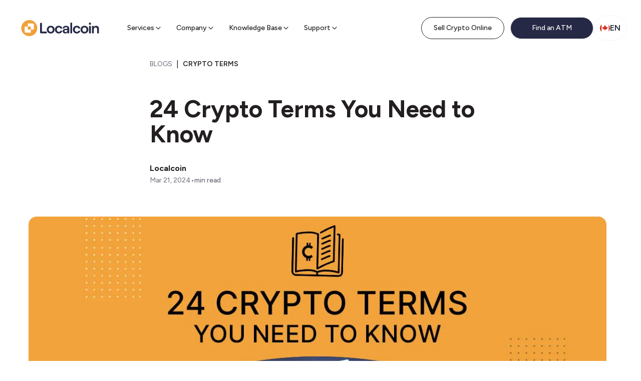

--- FILE ---
content_type: text/html; charset=utf-8
request_url: https://localcoinatm.com/blog/crypto-terms/
body_size: 52319
content:
<!DOCTYPE html><html lang="en-ca" data-sentry-component="LangLayout" data-sentry-source-file="layout.tsx"><head><meta charSet="utf-8"/><meta name="viewport" content="width=device-width, initial-scale=1"/><link rel="preload" href="/_next/static/media/de42cfb9a3b980ae-s.p.woff2" as="font" crossorigin="" type="font/woff2"/><link rel="stylesheet" href="/_next/static/css/873f680cc5de9c5e.css" data-precedence="next"/><link rel="stylesheet" href="/_next/static/css/91784fdf8db9ea79.css" data-precedence="next"/><link rel="stylesheet" href="/_next/static/css/6109c622d9924ebb.css" data-precedence="next"/><link rel="stylesheet" href="/_next/static/css/b933aca77d410f63.css" data-precedence="next"/><link rel="stylesheet" href="/_next/static/css/4eba2bf3d4c8eab0.css" data-precedence="next"/><link rel="stylesheet" href="/_next/static/css/e8f88f321b0ddb8a.css" data-precedence="next"/><link rel="preload" as="script" fetchPriority="low" href="/_next/static/chunks/webpack-cb43e730074317d6.js"/><script src="/_next/static/chunks/fd9d1056-da636c477b770a0a.js" async=""></script><script src="/_next/static/chunks/499-b2bcca4a5198ed07.js" async=""></script><script src="/_next/static/chunks/main-app-d47b3f199fe91e61.js" async=""></script><script src="/_next/static/chunks/app/global-error-d796c2e24103656b.js" async=""></script><script src="/_next/static/chunks/4e6af11a-56532edfe9db2144.js" async=""></script><script src="/_next/static/chunks/1438-46dd568e27773007.js" async=""></script><script src="/_next/static/chunks/388-afc42f0ef0616841.js" async=""></script><script src="/_next/static/chunks/3035-c4f7cb57e396a884.js" async=""></script><script src="/_next/static/chunks/app/%5Blang%5D/layout-7125e06ebaa36e9b.js" async=""></script><script src="/_next/static/chunks/aaea2bcf-04fc6bee90d97657.js" async=""></script><script src="/_next/static/chunks/c16f53c3-bfca807c70a38984.js" async=""></script><script src="/_next/static/chunks/8012-1f61f8582db2b92f.js" async=""></script><script src="/_next/static/chunks/284-3daf46b65bf079f8.js" async=""></script><script src="/_next/static/chunks/2889-b6b123ae48585864.js" async=""></script><script src="/_next/static/chunks/9154-12a3641e7e7a0c87.js" async=""></script><script src="/_next/static/chunks/1981-d096dedb309ae756.js" async=""></script><script src="/_next/static/chunks/8997-b7a2473346c082fa.js" async=""></script><script src="/_next/static/chunks/5820-5da3ccb5564a985d.js" async=""></script><script src="/_next/static/chunks/3401-0aeda53dfacd341a.js" async=""></script><script src="/_next/static/chunks/1208-7214b492d87c1ce0.js" async=""></script><script src="/_next/static/chunks/6653-31e243d35ab9ea44.js" async=""></script><script src="/_next/static/chunks/6551-909147a6aa36b600.js" async=""></script><script src="/_next/static/chunks/3278-25a40407fb07977d.js" async=""></script><script src="/_next/static/chunks/4726-75d19c61b5deb80a.js" async=""></script><script src="/_next/static/chunks/9350-c15959af99bd2dfe.js" async=""></script><script src="/_next/static/chunks/2686-76074e8f3ee10f84.js" async=""></script><script src="/_next/static/chunks/7241-4609ba64231a56f3.js" async=""></script><script src="/_next/static/chunks/9237-bc9b1680d9c42519.js" async=""></script><script src="/_next/static/chunks/6436-6615c80b0456af62.js" async=""></script><script src="/_next/static/chunks/6417-93e24d2999d89739.js" async=""></script><script src="/_next/static/chunks/3018-305985bf1fc72433.js" async=""></script><script src="/_next/static/chunks/4082-ab448d5cdede055c.js" async=""></script><script src="/_next/static/chunks/4035-a27b616212630242.js" async=""></script><script src="/_next/static/chunks/2990-6987ee35d9164f75.js" async=""></script><script src="/_next/static/chunks/app/%5Blang%5D/(standardLayout)/blog/%5Buid%5D/page-1acf463ce4c4dde1.js" async=""></script><script src="/_next/static/chunks/1200-8ffe2a5c08d24ab8.js" async=""></script><script src="/_next/static/chunks/app/%5Blang%5D/(standardLayout)/layout-0a5700037f0a68bb.js" async=""></script><script src="/_next/static/chunks/app/%5Blang%5D/(standardLayout)/not-found-5031be643cbc1f80.js" async=""></script><link rel="preload" href="https://www.googletagmanager.com/gtm.js?id=GTM-MGS9K78" as="script"/><title>24 Crypto Terms to Know For Beginners: The Ultimate List | Localcoin</title><meta name="description" content="Click and discover 24 crypto terms that you are sure to encounter as you delve into cryptocurrency! All explained for beginners!"/><link rel="canonical" href="https://localcoinatm.com/blog/crypto-terms/"/><link rel="alternate" hrefLang="x-default" href="https://localcoinatm.com/blog/crypto-terms/"/><link rel="alternate" hrefLang="en-ca" href="https://localcoinatm.com/blog/crypto-terms/"/><link rel="alternate" hrefLang="en-au" href="https://localcoinatm.com/en-au/blog/crypto-terms/"/><link rel="alternate" hrefLang="en-nz" href="https://localcoinatm.com/en-nz/blog/crypto-terms/"/><link rel="alternate" hrefLang="zh-hk" href="https://localcoinatm.com/zh-hk/blog/crypto-terms/"/><link rel="alternate" hrefLang="en-hk" href="https://localcoinatm.com/en-hk/blog/crypto-terms/"/><meta property="og:title" content="24 Crypto Terms to Know For Beginners: The Ultimate List | Localcoin"/><meta property="og:description" content="Click and discover 24 crypto terms that you are sure to encounter as you delve into cryptocurrency! All explained for beginners!"/><meta property="og:image" content="https://images.prismic.io/localcoin-staging-2/ZuGPkRoQrfVKl-Ce__open_graph.jpeg?auto=format,compress"/><meta name="twitter:card" content="summary_large_image"/><meta name="twitter:title" content="24 Crypto Terms to Know For Beginners: The Ultimate List | Localcoin"/><meta name="twitter:description" content="Click and discover 24 crypto terms that you are sure to encounter as you delve into cryptocurrency! All explained for beginners!"/><meta name="twitter:image" content="https://images.prismic.io/localcoin-staging-2/ZuGPkRoQrfVKl-Ce__open_graph.jpeg?auto=format,compress"/><link rel="icon" href="/favicon.ico" type="image/x-icon" sizes="32x33"/><link rel="icon" href="../../favicon.ico" sizes="any"/><meta name="next-size-adjust"/><script src="/_next/static/chunks/polyfills-42372ed130431b0a.js" noModule=""></script></head><body class="__className_2ca027 text-gray-600"><script type="application/ld+json">{"@context":"https://schema.org","@type":"Corporation","name":"Localcoin","url":"https://localcoinatm.com/","logo":"https://localcoinatm.com/assets/logo.png","sameAs":["https://www.facebook.com/LocalcoinATM","https://twitter.com/localcoinatm","https://www.linkedin.com/company/localcoinatm/","https://www.instagram.com/localcoinatm/","https://localcoinatm.com/"]}</script><main class="lg:px-3 lg:pb-3" data-sentry-component="StandardLayout" data-sentry-source-file="layout.tsx"><nav id="nav" class="fixed top-0 z-50 w-full lg:top-3" data-sentry-component="Header" data-sentry-source-file="index.tsx"><div class="z-10 mx-auto lg:px-7"><div class="relative z-10 flex h-full flex-col lg:flex-row lg:justify-between lg:h-auto lg:overflow-y-visible" data-sentry-component="Menu" data-sentry-source-file="index.tsx"><div class="pointer-events-none fixed left-0 top-0 h-[88px] w-full -translate-y-full bg-white transition-transform"></div><div class="flex flex-col lg:flex-row"><div class="sticky top-0 z-20 flex justify-between bg-white md:bg-transparent lg:static lg:pr-10 lg:pt-3"><a class="flex items-center px-7 py-4 lg:px-0" aria-label="link to home page" data-sentry-element="NextLink" data-sentry-source-file="index.tsx" data-sentry-component="Link" href="/"><svg xmlns="http://www.w3.org/2000/svg" width="5em" height="1em" aria-labelledby="localcoinLogo" viewBox="0 0 756.87 156.17" class="h-8 w-40" data-sentry-element="Logo" data-sentry-source-file="index.tsx"><defs><style>.logo_svg__cls-3{fill:#fff}</style></defs><g id="logo_svg__Layer_2" data-name="Layer 2"><g id="logo_svg__Layer_1-2" data-name="Layer 1"><path d="M182.66 28.46h19.18v84.39H249v16.58h-53.63a12.71 12.71 0 0 1-12.71-12.71zM307.3 93.08c0-13.12-8.08-22.21-20.05-22.21s-20.2 9.09-20.2 22.21 8.08 22.22 20.2 22.22 20.05-9.09 20.05-22.22m-58.13 0c0-21.63 15.86-37.5 38.08-37.5 22.07 0 37.93 15.87 37.93 37.5s-15.86 37.51-37.93 37.51c-22.22 0-38.08-15.87-38.08-37.51m78.98 0c0-20.77 14.28-37.5 36.93-37.5 18.32 0 33.17 11 34.76 27.7h-17.6c-1.29-7.22-8.36-12.41-16.73-12.41-12.26 0-18.89 9.52-18.89 22.21s6.78 22.22 19.18 22.22c8.37 0 14.86-4.76 16.59-12h17.88c-2.3 15.86-16.44 27.26-35.19 27.26-22.65 0-36.93-16.73-36.93-37.51M450 98.71v-1.15h-16.3c-7.5 0-12.55 4.18-12.55 10.53 0 5.62 4.62 9.37 11.25 9.37 11.11 0 17.6-7.79 17.6-18.75m17.46-16v46.73H450v-10.82c-3 7.21-11.39 12-21.78 12-14.42 0-24.23-9.23-24.23-21.78 0-14.14 11-22.94 27.26-22.94h13.41c3.61 0 5.34-2 5.34-4.9 0-7.07-5.48-12.12-14.85-12.12s-15 5.92-15.3 12.41H404c.86-14.43 13.12-25.68 32-25.68 18.46 0 31.45 10.67 31.45 27.12m10.9-57.15h17.6v103.86h-17.6zm25.08 67.5c0-20.77 14.28-37.5 36.93-37.5 18.32 0 33.17 11 34.76 27.7h-17.6c-1.3-7.22-8.37-12.41-16.73-12.41-12.26 0-18.9 9.52-18.9 22.21s6.78 22.22 19.19 22.22c8.36 0 14.85-4.76 16.59-12h17.88c-2.31 15.86-16.44 27.26-35.19 27.26-22.65 0-36.93-16.73-36.93-37.51m132.57.03c0-13.12-8.08-22.21-20-22.21S595.76 80 595.76 93.08s8.08 22.22 20.24 22.22 20-9.09 20-22.22m-58.13 0c0-21.63 15.87-37.5 38.08-37.5s37.94 15.87 37.94 37.5S638 130.59 616 130.59s-38.08-15.87-38.08-37.51m82.79-36.34h17.74v72.69h-17.74zM679 45.34h-19V25.58h19zm10.37 11.4h17.74V68c4-7.94 12.26-12.41 22.65-12.41 16.44 0 27.11 11.83 27.11 28.85v45h-17.74V88.18c0-10-6.06-16.88-15.14-16.88-10 0-16.88 7.79-16.88 18.47v39.66h-17.74z" style="fill:#262945"></path><path fill="#f1a13b" d="M156.16 78.08A78.08 78.08 0 1 1 78.08 0a78.08 78.08 0 0 1 78.08 78.08"></path><path d="M109.48 33.34H63.17v29.83H93V93h29.83V46.68a13.35 13.35 0 0 0-13.35-13.34" class="logo_svg__cls-3"></path><path d="M63.17 63.17H33.34v47.19a12.46 12.46 0 0 0 12.46 12.47H93V93H63.17z" class="logo_svg__cls-3"></path></g></g></svg></a><button class="mb-4 mr-6 mt-6 flex h-11 w-11 items-center justify-center rounded-full border border-gray-200 lg:hidden" aria-label="menu button"><svg xmlns="http://www.w3.org/2000/svg" fill="none" viewBox="0 0 20 20" class="h-5 w-5 text-gray-900"><path stroke="currentColor" stroke-linecap="round" stroke-linejoin="round" stroke-width="1.5" d="M3.334 10h13.333M3.334 5h13.333M3.334 15h13.333"></path></svg></button></div><div class="flex w-full items-center justify-between h-0 lg:h-auto"><div class="z-10 flex w-full flex-col items-center pl-0 lg:mb-0 lg:h-full lg:flex-row lg:transition-opacity lg:duration-200 hidden opacity-0 lg:flex lg:opacity-100 mb-6"><div style="order:0" role="button" class="flex h-full w-full items-center justify-between gap-1 lg:justify-start whitespace-nowrap text-body-6 font-semibold text-gray-600 lg:text-menu lg:font-medium z-10 px-7 py-3 lg:px-3.5 lg:pt-6 hover:text-opacity-50">Services<svg xmlns="http://www.w3.org/2000/svg" fill="none" viewBox="0 0 16 16" class="h-4 w-4 scale-150 transition-transform lg:scale-100"><path stroke="currentColor" stroke-linecap="round" stroke-linejoin="round" stroke-width="1.163" d="m4 6 4 4 4-4"></path></svg></div><div style="order:1" role="button" class="flex h-full w-full items-center justify-between gap-1 lg:justify-start whitespace-nowrap text-body-6 font-semibold text-gray-600 lg:text-menu lg:font-medium z-10 px-7 py-3 lg:px-3.5 lg:pt-6 hover:text-opacity-50">Company<svg xmlns="http://www.w3.org/2000/svg" fill="none" viewBox="0 0 16 16" class="h-4 w-4 scale-150 transition-transform lg:scale-100"><path stroke="currentColor" stroke-linecap="round" stroke-linejoin="round" stroke-width="1.163" d="m4 6 4 4 4-4"></path></svg></div><div style="order:2" role="button" class="flex h-full w-full items-center justify-between gap-1 lg:justify-start whitespace-nowrap text-body-6 font-semibold text-gray-600 lg:text-menu lg:font-medium z-10 px-7 py-3 lg:px-3.5 lg:pt-6 hover:text-opacity-50">Knowledge Base<svg xmlns="http://www.w3.org/2000/svg" fill="none" viewBox="0 0 16 16" class="h-4 w-4 scale-150 transition-transform lg:scale-100"><path stroke="currentColor" stroke-linecap="round" stroke-linejoin="round" stroke-width="1.163" d="m4 6 4 4 4-4"></path></svg></div><div style="order:3" role="button" class="flex h-full w-full items-center justify-between gap-1 lg:justify-start whitespace-nowrap text-body-6 font-semibold text-gray-600 lg:text-menu lg:font-medium z-10 px-7 py-3 lg:px-3.5 lg:pt-6 hover:text-opacity-50">Support<svg xmlns="http://www.w3.org/2000/svg" fill="none" viewBox="0 0 16 16" class="h-4 w-4 scale-150 transition-transform lg:scale-100"><path stroke="currentColor" stroke-linecap="round" stroke-linejoin="round" stroke-width="1.163" d="m4 6 4 4 4-4"></path></svg></div><div style="order:0" class="max-h-0 -z-10 w-full lg:transition-[max-height] lg:duration-300" data-sentry-component="DropdownItem" data-sentry-source-file="index.tsx"><div class="pointer-events-none left-0 top-20 w-full overflow-hidden lg:absolute"><div class="pointer-events-auto w-full grid-cols-2 bg-gray-50 lg:grid lg:rounded-[0.625rem] lg:border lg:border-gray-200 lg:bg-white lg:shadow-elevation-4 z-0 origin-top lg:transition-accordion lg:duration-200 lg:ease-in pointer-events-none -translate-y-full opacity-0"><div class="px-6 py-4 lg:px-8 lg:py-8"><div class="w-full gap-x-8 lg:flex"><div class="pt-[22px] first:pt-0 lg:pt-0"><span class="text-caption-3 font-bold text-gray-500">BUY METHODS</span><div class="mt-5 grid gap-x-8 gap-y-6 grid-cols-1" data-sentry-component="SubDropdownItem" data-sentry-source-file="index.tsx"><a class="flex hover:opacity-50" data-sentry-element="NextLink" data-sentry-component="Link" data-sentry-source-file="index.tsx" href="/buy-crypto/"><img alt="bitcoin income icon" loading="lazy" width="24" height="24" decoding="async" data-nimg="1" class="mr-4 h-6 w-6" style="color:transparent" srcSet="https://localcoin-staging-2.cdn.prismic.io/localcoin-staging-2/Zn1Hu5bWFbowe8LO_Zga4pst2UUcvBRiM_money-recive.svg?rect=0%2C0%2C28%2C28&amp;w=32&amp;fit=max 1x, https://localcoin-staging-2.cdn.prismic.io/localcoin-staging-2/Zn1Hu5bWFbowe8LO_Zga4pst2UUcvBRiM_money-recive.svg?rect=0%2C0%2C28%2C28&amp;w=48&amp;fit=max 2x" src="https://localcoin-staging-2.cdn.prismic.io/localcoin-staging-2/Zn1Hu5bWFbowe8LO_Zga4pst2UUcvBRiM_money-recive.svg?rect=0%2C0%2C28%2C28&amp;w=48&amp;fit=max"/><div><h3 class="text-body-7 font-semibold text-gray-600">Buy Crypto With Cash</h3><p class="hidden text-h10 text-gray-500 lg:block">Find a nearby ATM &amp; purchase crypto with cash</p></div></a></div></div><div class="pt-[22px] first:pt-0 lg:pt-0"><span class="text-caption-3 font-bold text-gray-500">SELL METHODS</span><div class="mt-5 grid gap-x-8 gap-y-6 grid-cols-1" data-sentry-component="SubDropdownItem" data-sentry-source-file="index.tsx"><a class="flex hover:opacity-50" data-sentry-element="NextLink" data-sentry-component="Link" data-sentry-source-file="index.tsx" href="/e-transfer-sell/"><img alt="Logo of Interac" loading="lazy" width="24" height="24" decoding="async" data-nimg="1" class="mr-4 h-6 w-6" style="color:transparent" srcSet="https://images.prismic.io/localcoin-staging-2/ZpAyvh5LeNNTxDf3_Interac.png?auto=format%2Ccompress&amp;rect=0%2C0%2C2048%2C2048&amp;w=32&amp;fit=max 1x, https://images.prismic.io/localcoin-staging-2/ZpAyvh5LeNNTxDf3_Interac.png?auto=format%2Ccompress&amp;rect=0%2C0%2C2048%2C2048&amp;w=48&amp;fit=max 2x" src="https://images.prismic.io/localcoin-staging-2/ZpAyvh5LeNNTxDf3_Interac.png?auto=format%2Ccompress&amp;rect=0%2C0%2C2048%2C2048&amp;w=48&amp;fit=max"/><div><h3 class="text-body-7 font-semibold text-gray-600">Sell Crypto for INTERAC e-Transfer®</h3><p class="hidden text-h10 text-gray-500 lg:block">Sell crypto from the comfort of your home</p></div></a><a class="flex hover:opacity-50" data-sentry-element="NextLink" data-sentry-component="Link" data-sentry-source-file="index.tsx" href="/sell-bitcoin-online/"><img alt="bitcoin outcome icon" loading="lazy" width="24" height="24" decoding="async" data-nimg="1" class="mr-4 h-6 w-6" style="color:transparent" srcSet="https://localcoin-staging-2.cdn.prismic.io/localcoin-staging-2/Zn1HvJbWFbowe8LP_Zga5IMt2UUcvBRiP_money-recive.svg?rect=0%2C0%2C28%2C28&amp;w=32&amp;fit=max 1x, https://localcoin-staging-2.cdn.prismic.io/localcoin-staging-2/Zn1HvJbWFbowe8LP_Zga5IMt2UUcvBRiP_money-recive.svg?rect=0%2C0%2C28%2C28&amp;w=48&amp;fit=max 2x" src="https://localcoin-staging-2.cdn.prismic.io/localcoin-staging-2/Zn1HvJbWFbowe8LP_Zga5IMt2UUcvBRiP_money-recive.svg?rect=0%2C0%2C28%2C28&amp;w=48&amp;fit=max"/><div><h3 class="text-body-7 font-semibold text-gray-600">Pre-Sell Crypto Online</h3><p class="hidden text-h10 text-gray-500 lg:block">Pre-sell crypto online &amp; skip the wait at ATM</p></div></a><a class="flex hover:opacity-50" data-sentry-element="NextLink" data-sentry-component="Link" data-sentry-source-file="index.tsx" href="/sell-crypto/"><img alt="bitcoin outcome icon" loading="lazy" width="24" height="24" decoding="async" data-nimg="1" class="mr-4 h-6 w-6" style="color:transparent" srcSet="https://localcoin-staging-2.cdn.prismic.io/localcoin-staging-2/Zn1HvJbWFbowe8LP_Zga5IMt2UUcvBRiP_money-recive.svg?rect=0%2C0%2C28%2C28&amp;w=32&amp;fit=max 1x, https://localcoin-staging-2.cdn.prismic.io/localcoin-staging-2/Zn1HvJbWFbowe8LP_Zga5IMt2UUcvBRiP_money-recive.svg?rect=0%2C0%2C28%2C28&amp;w=48&amp;fit=max 2x" src="https://localcoin-staging-2.cdn.prismic.io/localcoin-staging-2/Zn1HvJbWFbowe8LP_Zga5IMt2UUcvBRiP_money-recive.svg?rect=0%2C0%2C28%2C28&amp;w=48&amp;fit=max"/><div><h3 class="text-body-7 font-semibold text-gray-600">Sell Crypto for Cash</h3><p class="hidden text-h10 text-gray-500 lg:block">Find a nearby sell ATM &amp; pick up cash</p></div></a></div></div></div></div><div class="bg-gray-50 px-6 py-0 lg:px-8 lg:py-8"><h3 class="mb-4 text-caption-3 font-bold uppercase text-gray-500">INTERAC e-Transfer®</h3><div class="flex flex-col gap-6 lg:flex-row"><img alt="Logo of Interac" loading="lazy" width="216" height="140" decoding="async" data-nimg="1" class="w-full max-w-[13.5rem] rounded-lg object-contain object-top lg:w-auto" style="color:transparent" srcSet="https://images.prismic.io/localcoin-staging-2/ZpAyvh5LeNNTxDf3_Interac.png?auto=format%2Ccompress&amp;rect=0%2C0%2C2048%2C1327&amp;w=256&amp;fit=max 1x, https://images.prismic.io/localcoin-staging-2/ZpAyvh5LeNNTxDf3_Interac.png?auto=format%2Ccompress&amp;rect=0%2C0%2C2048%2C1327&amp;w=667&amp;fit=max 2x" src="https://images.prismic.io/localcoin-staging-2/ZpAyvh5LeNNTxDf3_Interac.png?auto=format%2Ccompress&amp;rect=0%2C0%2C2048%2C1327&amp;w=667&amp;fit=max"/><div class="flex flex-col justify-between py-2"><div><h4 class="mb-2 font-semibold text-gray-600">INTERAC e-Transfer® Online Sell</h4><p class="text-h10 text-gray-500">Sell Your Crypto Online for INTERAC e-Transfer® From the Comfort of Your Home</p></div><a class="flex items-center text-button text-gray-600 hover:opacity-50" href="/e-transfer-sell/">Sell Crypto Online<svg xmlns="http://www.w3.org/2000/svg" fill="none" viewBox="0 0 24 24" class="h-6 w-6"><path stroke="currentColor" stroke-linecap="round" stroke-linejoin="round" stroke-width="1.2" d="M7 12h10m0 0-5-5m5 5-5 5"></path></svg></a></div></div></div></div></div></div></div></div></div><div class="hidden lg:flex z-10 flex-col items-center gap-3 px-3 pb-4 lg:w-full lg:flex-row lg:justify-end lg:pb-0 lg:pt-3"><div class="order-2 flex w-full auto-cols-fr grid-flow-col flex-col gap-3 lg:order-none lg:grid lg:w-auto xl:auto-cols-[minmax(10.375rem,_1fr)]"><a class="flex items-center justify-center font-medium py-3 px-3.5 text-button rounded-button transition duration-150 ease-in-out text-gray-600 bg-transparent border border-gray-600 hover:bg-gray-100 w-full lg:max-w-[10.375rem]" aria-label="prismic link" href="/e-transfer-sell/">Sell Crypto Online</a><a class="flex items-center justify-center font-medium py-3 px-3.5 text-button rounded-button transition duration-150 ease-in-out bg-secondary-600 hover:bg-secondary-400 border text-white w-full lg:max-w-[10.375rem]" aria-label="prismic link" rel="noreferrer" href="https://localcoinatm.com/bitcoin-atm">Find an ATM</a></div><button class="flex items-center justify-between rounded-full border border-gray-100 bg-white p-3 lg:hidden" aria-label="flag button"><div class="flex flex-row items-center gap-2"><div class="flex h-5 w-5 overflow-hidden rounded-full" data-sentry-component="Flag" data-sentry-source-file="index.tsx"><svg xmlns="http://www.w3.org/2000/svg" width="20" height="20" fill="none" class="h-full w-full object-cover" data-sentry-element="FlagIcon" data-sentry-source-file="index.tsx"><mask id="canada_svg__a" width="20" height="20" x="0" y="0" maskUnits="userSpaceOnUse" style="mask-type:alpha"><circle cx="10" cy="10" r="10" fill="#D9D9D9"></circle></mask><g clip-path="url(#canada_svg__b)" mask="url(#canada_svg__a)"><path fill="#fff" d="M3.25 0h14.152v20H3.25z"></path><path fill="#D52B1E" d="M-3.82 0h7.074v20H-3.82zm21.226 0h7.074v20h-7.07zM5.375 9.664l-.555.188 2.559 2.246c.195.574-.066.742-.234 1.047l2.773-.352-.066 2.793.578-.016-.13-2.773 2.782.332c-.172-.363-.324-.555-.168-1.133l2.555-2.129-.446-.164c-.367-.281.157-1.355.235-2.035 0 0-1.488.512-1.586.242l-.383-.73-1.355 1.492c-.149.035-.211-.024-.246-.149l.624-3.117-.992.559c-.082.039-.164.008-.218-.09l-.957-1.914-.985 1.988c-.074.07-.148.078-.21.032l-.946-.532.57 3.09c-.047.125-.156.156-.281.09l-1.3-1.473c-.169.274-.282.715-.509.817-.222.093-.976-.188-1.48-.297.172.62.71 1.652.371 1.992z"></path></g><defs><clipPath id="canada_svg__b"><path fill="#fff" d="M-3 0h26.667v20H-3z"></path></clipPath></defs></svg></div><span class="text-base font-semibold text-gray-800">EN</span></div><svg xmlns="http://www.w3.org/2000/svg" fill="none" viewBox="0 0 16 16" class="ml-2 block h-4 w-4"><path stroke="currentColor" stroke-linecap="round" stroke-linejoin="round" stroke-width="1.163" d="m4 6 4 4 4-4"></path></svg></button><div class="hidden lg:block" data-sentry-element="Menu" data-sentry-source-file="index.tsx" data-headlessui-state=""><button class="flex items-center rounded-full border border-gray-100 bg-white p-3 w-full justify-center" aria-label="flag button" data-sentry-element="MenuButton" data-sentry-source-file="index.tsx" id="headlessui-menu-button-:R3qdcuqjsq:" type="button" aria-haspopup="menu" aria-expanded="false" data-headlessui-state=""><div class="flex flex-row items-center gap-2"><div class="flex h-5 w-5 overflow-hidden rounded-full" data-sentry-component="Flag" data-sentry-source-file="index.tsx"><svg xmlns="http://www.w3.org/2000/svg" width="20" height="20" fill="none" class="h-full w-full object-cover" data-sentry-element="FlagIcon" data-sentry-source-file="index.tsx"><mask id="canada_svg__a" width="20" height="20" x="0" y="0" maskUnits="userSpaceOnUse" style="mask-type:alpha"><circle cx="10" cy="10" r="10" fill="#D9D9D9"></circle></mask><g clip-path="url(#canada_svg__b)" mask="url(#canada_svg__a)"><path fill="#fff" d="M3.25 0h14.152v20H3.25z"></path><path fill="#D52B1E" d="M-3.82 0h7.074v20H-3.82zm21.226 0h7.074v20h-7.07zM5.375 9.664l-.555.188 2.559 2.246c.195.574-.066.742-.234 1.047l2.773-.352-.066 2.793.578-.016-.13-2.773 2.782.332c-.172-.363-.324-.555-.168-1.133l2.555-2.129-.446-.164c-.367-.281.157-1.355.235-2.035 0 0-1.488.512-1.586.242l-.383-.73-1.355 1.492c-.149.035-.211-.024-.246-.149l.624-3.117-.992.559c-.082.039-.164.008-.218-.09l-.957-1.914-.985 1.988c-.074.07-.148.078-.21.032l-.946-.532.57 3.09c-.047.125-.156.156-.281.09l-1.3-1.473c-.169.274-.282.715-.509.817-.222.093-.976-.188-1.48-.297.172.62.71 1.652.371 1.992z"></path></g><defs><clipPath id="canada_svg__b"><path fill="#fff" d="M-3 0h26.667v20H-3z"></path></clipPath></defs></svg></div><span class="text-base font-semibold text-gray-800">EN</span></div></button></div></div></div></div><div data-sentry-component="AlertsAndAnnouncements" data-sentry-source-file="index.tsx"></div></nav><main class="overflow-x-clip"><article class="my-24" data-sentry-component="Page" data-sentry-source-file="page.tsx"><script type="application/ld+json">{"@context":"https://schema.org","@type":"Article","headline":"24 Crypto Terms You Need to Know","image":{"@type":"ImageObject","url":"https://images.prismic.io/localcoin-staging-2/ZuGPkxoQrfVKl-Cg_.jpeg?auto=format,compress","width":{"@type":"QuantitativeValue","value":1200},"height":{"@type":"QuantitativeValue","value":630}},"datePublished":"2024-03-21T00:00:00Z","author":{"@type":"Person","name":"Localcoin"},"articleBody":"If pro baller Scottie Barnes can teach us anything about crypto, it’s that rookies can absolutely slay. The key to levelling up is understanding the nuances that drive the market. This is precisely why every Bitcoin newbie should know the most common crypto terms. They form the backbone of discussions, news, and developments in the crypto space. If you don’t understand what’s happening, you’re going to get boxed Out. Here are the top 24 crypto terms every rookie should know. Altcoin An altcoin i"}</script><div class="o-container o-container--md mb-[3.75rem]"><div data-sentry-component="Breadcrumbs" data-sentry-source-file="index.tsx"><ul class="-ml-2 flex py-5 items-center"><div class="items-center lg:flex"><li class="hidden items-center lg:flex"><p class="hover:underline mx-2 text-gray-500 text-body-8"><a class="uppercase" data-sentry-element="NextLink" data-sentry-component="Link" data-sentry-source-file="index.tsx" href="/blog/">blogs</a></p><span> | </span></li><li class="hidden items-center lg:flex"><p class="hover:underline mx-2 text-gray-500 text-body-8 text-gray-600 font-semibold"><a class="uppercase" data-sentry-element="NextLink" data-sentry-component="Link" data-sentry-source-file="index.tsx" href="/blog/crypto-terms/">crypto terms</a></p></li></div><li><a class="flex items-center gap-x-2.5 text-body-8 font-semibold lg:hidden hidden" data-sentry-element="NextLink" data-sentry-source-file="index.tsx" data-sentry-component="Link" href="/blog/"><svg xmlns="http://www.w3.org/2000/svg" fill="none" viewBox="0 0 16 16" class="h-4 w-4 rotate-90" data-sentry-element="ChevronDownIcon" data-sentry-source-file="index.tsx"><path stroke="currentColor" stroke-linecap="round" stroke-linejoin="round" stroke-width="1.163" d="m4 6 4 4 4-4"></path></svg><span class="uppercase">Back to blogs</span></a></li></ul></div><h1 class="my-8 text-title font-bold">24 Crypto Terms You Need to Know</h1><div class="flex items-center gap-4"><div><p class="text-h8 font-bold">Localcoin</p><div class="flex items-center gap-2 font-medium text-gray-500"><time class="text-menu text-gray-400" dateTime="2024-03-21">Mar 21, 2024</time>•<p class="text-h9"> min read</p></div></div></div></div><figure class="o-container o-container--xl mb-[6.25rem] px-0 lg:mb-29 lg:px-3"><img alt="Banner for blog titled &quot;24 Crypto Terms You Need to Know&quot;" data-sentry-element="PrismicNextImage" data-sentry-source-file="page.tsx" loading="lazy" width="1200" height="630" decoding="async" data-nimg="1" class="aspect-[40/21] w-full object-cover lg:rounded-2xl" style="color:transparent" srcSet="https://images.prismic.io/localcoin-staging-2/ZuGPkxoQrfVKl-Cg_.jpeg?auto=format%2Ccompress&amp;fit=max&amp;w=1366 1x, https://images.prismic.io/localcoin-staging-2/ZuGPkxoQrfVKl-Cg_.jpeg?auto=format%2Ccompress&amp;fit=max&amp;w=1440 2x" src="https://images.prismic.io/localcoin-staging-2/ZuGPkxoQrfVKl-Cg_.jpeg?auto=format%2Ccompress&amp;fit=max&amp;w=1440"/></figure></article></main><footer class="bg-gray-50 pt-[6.25rem] lg:rounded-[1.25rem] lg:px-6 lg:pt-[5.125rem]" data-sentry-component="Footer" data-sentry-source-file="index.tsx"><div class="o-container o-container--xl mb-7 grid grid-cols-2 flex-wrap justify-between gap-9 lg:mb-[3.75rem] lg:flex"><div><p class="mb-7 text-h8 font-bold text-gray-600 lg:mb-8">Services</p><div class="wysiwyg overflow-hidden"><p><strong><span>Buy methods</span></strong></p><p><a data-sentry-element="NextLink" data-sentry-component="Link" data-sentry-source-file="index.tsx" href="/buy-crypto/"><span>Buy Crypto With Cash</span></a></p><p><strong><span>Sell methods</span></strong></p><p><a data-sentry-element="NextLink" data-sentry-component="Link" data-sentry-source-file="index.tsx" href="/e-transfer-sell/"><span>Sell Crypto for e-Transfer®</span></a></p><p><a data-sentry-element="NextLink" data-sentry-component="Link" data-sentry-source-file="index.tsx" href="/sell-bitcoin-online/"><span>Pre-Sell Crypto Online</span></a></p><p><a data-sentry-element="NextLink" data-sentry-component="Link" data-sentry-source-file="index.tsx" href="/sell-crypto/"><span>Sell Crypto for Cash</span></a></p></div></div><div><p class="mb-7 text-h8 font-bold text-gray-600 lg:mb-8">Company</p><div class="wysiwyg overflow-hidden"><p><a data-sentry-element="NextLink" data-sentry-component="Link" data-sentry-source-file="index.tsx" href="/about/"><span>About</span></a></p><p><a data-sentry-element="NextLink" data-sentry-component="Link" data-sentry-source-file="index.tsx" href="/careers/"><span>Careers</span></a></p><p><a data-sentry-element="NextLink" data-sentry-component="Link" data-sentry-source-file="index.tsx" href="/press/"><span>Press</span></a></p><p><a data-sentry-element="NextLink" data-sentry-component="Link" data-sentry-source-file="index.tsx" href="/host-bitcoin-atm/"><span>Become our Partner</span></a></p></div></div><div><p class="mb-7 text-h8 font-bold text-gray-600 lg:mb-8">Knowledge Base</p><div class="wysiwyg overflow-hidden"><p><a data-sentry-element="NextLink" data-sentry-component="Link" data-sentry-source-file="index.tsx" href="/guides/"><span>Guides</span></a></p><p><a data-sentry-element="NextLink" data-sentry-component="Link" data-sentry-source-file="index.tsx" href="/blogs/"><span>Insights</span></a></p><p><a data-sentry-element="NextLink" data-sentry-component="Link" data-sentry-source-file="index.tsx" href="/fraud-information/"><span>Fraud Prevention</span></a></p><p><a data-sentry-element="NextLink" data-sentry-component="Link" data-sentry-source-file="index.tsx" href="/fees/"><span>Fees &amp; limits</span></a></p><p><a data-sentry-element="NextLink" data-sentry-component="Link" data-sentry-source-file="index.tsx" href="/faq/"><span>FAQ</span></a></p></div></div><div><p class="mb-7 text-h8 font-bold text-gray-600 lg:mb-8">Resources</p><div class="wysiwyg overflow-hidden"><p><a data-sentry-element="NextLink" data-sentry-component="Link" data-sentry-source-file="index.tsx" href="/privacy-policy/"><span>Privacy Policy</span></a></p><p><a data-sentry-element="NextLink" data-sentry-component="Link" data-sentry-source-file="index.tsx" href="/terms-service/"><span>Terms Of Service</span></a></p></div></div><div><p class="mb-7 text-h8 font-bold text-gray-600 lg:mb-8">Support</p><div class="wysiwyg overflow-hidden"><p><span>Call</span><strong><span>: </span></strong><br/><a data-sentry-element="NextLink" data-sentry-component="Link" data-sentry-source-file="index.tsx" href="tel:+18774122646"><span>1 (877) 412-2646</span></a></p><p><span>Text: Send </span><strong><span>&quot;SUPPORT&quot;</span></strong><span> to </span><a data-sentry-element="NextLink" data-sentry-component="Link" data-sentry-source-file="index.tsx" href="sms:+13433126463&amp;body=SUPPORT"><span>1 (343) 312-6463</span></a></p><p><span>E-mail</span><strong><span>: </span></strong><br/><a data-sentry-element="NextLink" data-sentry-component="Link" data-sentry-source-file="index.tsx" href="/cdn-cgi/l/email-protection#1e767b726e5e72717d7f727d7177707f6a73307d7173"><span><span class="__cf_email__" data-cfemail="d1b9b4bda191bdbeb2b0bdb2beb8bfb0a5bcffb2bebc">[email&#160;protected]</span></span></a></p><p><a data-sentry-element="NextLink" data-sentry-component="Link" data-sentry-source-file="index.tsx" href="/contact/"><span>Contact Us</span></a></p></div></div></div><div class="o-container o-container--xl grid grid-cols-2"><div class="order-2 flex items-center gap-x-3 border-y border-y-gray-200 py-6 lg:order-1 lg:py-9" data-sentry-component="Socials" data-sentry-source-file="index.tsx"><a target="" class="hover:opacity:50 cursor-pointer text-gray-500" aria-label="social link" rel="noreferrer" href="https://twitter.com/localcoinatm"><div class="h-6 w-6 hover:opacity-50" data-sentry-component="Social" data-sentry-source-file="index.tsx"><!--$--><svg xmlns="http://www.w3.org/2000/svg" fill="none" viewBox="0 0 28 28"><mask id="twitter_svg__a" width="16" height="15" x="6" y="7" maskUnits="userSpaceOnUse" style="mask-type:luminance"><path fill="#fff" d="M22 7H6v14.5h16z"></path></mask><g mask="url(#twitter_svg__a)"><path fill="currentColor" d="M18.587 7h2.453l-5.387 6.153 6.294 8.347h-4.939l-3.867-5.072L8.715 21.5H6.26l5.707-6.581L5.941 7h5.062l3.493 4.634zm-.859 13.055h1.36l-8.8-11.664H8.827z"></path></g></svg><!--/$--></div></a><a target="_blank" class="hover:opacity:50 cursor-pointer text-gray-500" aria-label="social link" rel="noreferrer" href="https://www.reddit.com/user/localcoinatm/"><div class="h-6 w-6 hover:opacity-50" data-sentry-component="Social" data-sentry-source-file="index.tsx"><!--$--><svg xmlns="http://www.w3.org/2000/svg" fill="none" viewBox="0 0 24 24"><g clip-path="url(#reddit_svg__a)"><path fill="currentColor" d="M10.673 5.015c-.104.006-.462.022-.793.038-1.14.055-2.373.167-2.718.25-.558.128-1.116.505-1.468.995-.15.207-.331.604-.391.864-.077.33-.173 1.356-.255 2.718-.043.754-.043 3.483 0 4.238.082 1.359.178 2.387.255 2.718.128.558.506 1.116.995 1.468.208.15.604.331.864.391.325.077 1.397.178 2.704.255.777.046 3.462.046 4.239 0 1.41-.082 2.392-.175 2.731-.255.26-.06.657-.24.864-.39.49-.354.867-.911.996-1.47.076-.33.172-1.358.254-2.717.044-.755.044-3.484 0-4.238-.082-1.36-.178-2.388-.254-2.718a2.56 2.56 0 0 0-1.86-1.86c-.32-.076-1.164-.158-2.43-.238-.619-.038-3.244-.073-3.733-.049m2.778 2.992c.47.103.87.191.889.191s.087-.055.15-.123a.66.66 0 0 1 .528-.235c.418 0 .727.295.727.694 0 .224-.046.356-.172.5-.161.184-.293.241-.539.244-.18 0-.224-.01-.355-.085a.74.74 0 0 1-.356-.486l-.03-.15-.292-.07c-.812-.188-1.296-.292-1.313-.278-.008.008-.126.53-.262 1.157l-.252 1.143.304.032c.79.09 1.495.312 2.012.643.08.052.162.101.18.112s.07-.01.113-.05a.99.99 0 0 1 .853-.193c.304.079.495.237.64.536.076.158.084.202.084.423-.002.194-.013.274-.062.378a1 1 0 0 1-.334.415l-.115.08.02.15c.1.763-.165 1.45-.783 2.037-1.104 1.053-2.997 1.4-4.673.862-1.178-.38-2.08-1.261-2.245-2.199a3 3 0 0 1-.019-.525l.014-.339-.074-.038a1.2 1.2 0 0 1-.213-.192c-.432-.473-.268-1.268.32-1.54.128-.062.191-.073.399-.073.273.003.421.05.618.205l.107.085.123-.085c.186-.128.702-.369.995-.465.32-.104.842-.21 1.151-.235l.235-.016.282-1.305c.172-.804.298-1.32.322-1.35a.18.18 0 0 1 .11-.047c.035 0 .446.085.913.192"></path><path fill="#6C6978" d="M10.209 12.27c-.388.1-.637.52-.536.896.175.649 1.066.75 1.37.156.093-.18.096-.49.008-.656a.8.8 0 0 0-.344-.342.86.86 0 0 0-.498-.054"></path><path fill="currentColor" d="M13.435 12.27a.7.7 0 0 0-.34.2c-.284.281-.273.779.02 1.036a.66.66 0 0 0 .536.183c.218-.014.328-.06.467-.2.14-.139.186-.248.2-.47.01-.175.003-.216-.06-.347a.73.73 0 0 0-.823-.402M10.385 14.488c-.18.18.15.476.725.643.845.243 1.982.087 2.442-.337.131-.12.15-.216.06-.306-.077-.076-.162-.068-.274.022-.248.2-.596.32-1.058.358-.648.058-1.255-.07-1.602-.333-.148-.115-.213-.126-.293-.047"></path></g><defs><clipPath id="reddit_svg__a"><path fill="#fff" d="M5 5h14v14H5z"></path></clipPath></defs></svg><!--/$--></div></a><a target="_blank" class="hover:opacity:50 cursor-pointer text-gray-500" aria-label="social link" rel="noreferrer" href="https://www.instagram.com/localcoinatm/"><div class="h-6 w-6 hover:opacity-50" data-sentry-component="Social" data-sentry-source-file="index.tsx"><!--$--><svg xmlns="http://www.w3.org/2000/svg" fill="none" viewBox="0 0 28 28"><path fill="currentColor" d="M14.002 16.452a2.45 2.45 0 1 0 0-4.9 2.45 2.45 0 0 0 0 4.9"></path><path fill="currentColor" d="M17.37 6.345h-6.738a4.287 4.287 0 0 0-4.287 4.288v6.737a4.29 4.29 0 0 0 4.287 4.287h6.738a4.287 4.287 0 0 0 4.287-4.287v-6.738a4.287 4.287 0 0 0-4.287-4.287M14 17.676a3.675 3.675 0 1 1 0-7.35 3.675 3.675 0 0 1 0 7.35m3.981-6.737a.92.92 0 1 1 0-1.839.92.92 0 0 1 0 1.839"></path></svg><!--/$--></div></a><a target="_blank" class="hover:opacity:50 cursor-pointer text-gray-500" aria-label="social link" rel="noreferrer" href="https://www.facebook.com/pg/Localcoin-175870272923226"><div class="h-6 w-6 hover:opacity-50" data-sentry-component="Social" data-sentry-source-file="index.tsx"><!--$--><svg xmlns="http://www.w3.org/2000/svg" fill="none" viewBox="0 0 28 28"><g clip-path="url(#facebook_svg__a)"><path fill="currentColor" d="M12.017 23.801h4.316v-9.8h2.917l.35-3.413h-3.267V8.936c0-.88.117-1.321 1.4-1.321h1.75V4.2h-2.916c-3.384 0-4.667 1.652-4.667 4.405v1.982H9.8V14h2.1v9.8z"></path></g><defs><clipPath id="facebook_svg__a"><path fill="#fff" d="M9.8 4.2h9.8v19.6H9.8z"></path></clipPath></defs></svg><!--/$--></div></a><a target="_blank" class="hover:opacity:50 cursor-pointer text-gray-500" aria-label="social link" rel="noreferrer" href="https://www.linkedin.com/company/localcoinatm"><div class="h-6 w-6 hover:opacity-50" data-sentry-component="Social" data-sentry-source-file="index.tsx"><!--$--><svg xmlns="http://www.w3.org/2000/svg" fill="none" viewBox="0 0 24 24"><g clip-path="url(#linkedin_svg__a)"><path fill="currentColor" d="M19.197 19.117V14.02c0-2.757-1.562-4.01-3.557-4.01-1.648 0-2.342.836-2.776 1.504V10.26H9.741V19.2h3.123v-5.013c0-.25 0-.5.087-.752.26-.5.694-1.086 1.561-1.086 1.128 0 1.562.836 1.562 2.005v4.762zM6.532 9.006c1.04 0 1.735-.668 1.735-1.503C8.267 6.668 7.573 6 6.532 6s-1.735.585-1.735 1.42c0 .836.694 1.588 1.735 1.588m1.561 10.11v-8.94H4.97v8.94z"></path></g><defs><clipPath id="linkedin_svg__a"><path fill="#fff" d="M4.799 6h14.4v13.2h-14.4z"></path></clipPath></defs></svg><!--/$--></div></a></div><div class="order-1 col-span-2 mb-12 flex w-full items-center justify-center gap-x-4 border-y-gray-200 lg:order-2 lg:col-span-1 lg:mb-0 lg:justify-end lg:border-y lg:py-9" data-sentry-component="Apps" data-sentry-source-file="index.tsx"></div><div class="wysiwyg footerCopy order-4 col-span-2 flex items-center justify-center pb-8 pt-6 text-center lg:col-span-1 lg:justify-start lg:pb-4 lg:text-left"></div><div class="order-3 flex items-center justify-end border-y border-y-gray-200 py-6 lg:order-4 lg:border-y-0 lg:py-9 "><button class="flex items-center justify-between rounded-full border border-gray-100 bg-white p-3 lg:hidden" aria-label="flag button"><div class="flex flex-row items-center gap-2"><div class="flex h-5 w-5 overflow-hidden rounded-full" data-sentry-component="Flag" data-sentry-source-file="index.tsx"><svg xmlns="http://www.w3.org/2000/svg" width="20" height="20" fill="none" class="h-full w-full object-cover" data-sentry-element="FlagIcon" data-sentry-source-file="index.tsx"><mask id="canada_svg__a" width="20" height="20" x="0" y="0" maskUnits="userSpaceOnUse" style="mask-type:alpha"><circle cx="10" cy="10" r="10" fill="#D9D9D9"></circle></mask><g clip-path="url(#canada_svg__b)" mask="url(#canada_svg__a)"><path fill="#fff" d="M3.25 0h14.152v20H3.25z"></path><path fill="#D52B1E" d="M-3.82 0h7.074v20H-3.82zm21.226 0h7.074v20h-7.07zM5.375 9.664l-.555.188 2.559 2.246c.195.574-.066.742-.234 1.047l2.773-.352-.066 2.793.578-.016-.13-2.773 2.782.332c-.172-.363-.324-.555-.168-1.133l2.555-2.129-.446-.164c-.367-.281.157-1.355.235-2.035 0 0-1.488.512-1.586.242l-.383-.73-1.355 1.492c-.149.035-.211-.024-.246-.149l.624-3.117-.992.559c-.082.039-.164.008-.218-.09l-.957-1.914-.985 1.988c-.074.07-.148.078-.21.032l-.946-.532.57 3.09c-.047.125-.156.156-.281.09l-1.3-1.473c-.169.274-.282.715-.509.817-.222.093-.976-.188-1.48-.297.172.62.71 1.652.371 1.992z"></path></g><defs><clipPath id="canada_svg__b"><path fill="#fff" d="M-3 0h26.667v20H-3z"></path></clipPath></defs></svg></div><span class="text-base font-semibold text-gray-800">EN</span></div><svg xmlns="http://www.w3.org/2000/svg" fill="none" viewBox="0 0 16 16" class="ml-2 block h-4 w-4"><path stroke="currentColor" stroke-linecap="round" stroke-linejoin="round" stroke-width="1.163" d="m4 6 4 4 4-4"></path></svg></button><div class="hidden lg:block" data-sentry-element="Menu" data-sentry-source-file="index.tsx" data-headlessui-state=""><button class="flex items-center rounded-full border border-gray-100 bg-white p-3 w-full justify-center" aria-label="flag button" data-sentry-element="MenuButton" data-sentry-source-file="index.tsx" id="headlessui-menu-button-:Ruisuqjsq:" type="button" aria-haspopup="menu" aria-expanded="false" data-headlessui-state=""><div class="flex flex-row items-center gap-2"><div class="flex h-5 w-5 overflow-hidden rounded-full" data-sentry-component="Flag" data-sentry-source-file="index.tsx"><svg xmlns="http://www.w3.org/2000/svg" width="20" height="20" fill="none" class="h-full w-full object-cover" data-sentry-element="FlagIcon" data-sentry-source-file="index.tsx"><mask id="canada_svg__a" width="20" height="20" x="0" y="0" maskUnits="userSpaceOnUse" style="mask-type:alpha"><circle cx="10" cy="10" r="10" fill="#D9D9D9"></circle></mask><g clip-path="url(#canada_svg__b)" mask="url(#canada_svg__a)"><path fill="#fff" d="M3.25 0h14.152v20H3.25z"></path><path fill="#D52B1E" d="M-3.82 0h7.074v20H-3.82zm21.226 0h7.074v20h-7.07zM5.375 9.664l-.555.188 2.559 2.246c.195.574-.066.742-.234 1.047l2.773-.352-.066 2.793.578-.016-.13-2.773 2.782.332c-.172-.363-.324-.555-.168-1.133l2.555-2.129-.446-.164c-.367-.281.157-1.355.235-2.035 0 0-1.488.512-1.586.242l-.383-.73-1.355 1.492c-.149.035-.211-.024-.246-.149l.624-3.117-.992.559c-.082.039-.164.008-.218-.09l-.957-1.914-.985 1.988c-.074.07-.148.078-.21.032l-.946-.532.57 3.09c-.047.125-.156.156-.281.09l-1.3-1.473c-.169.274-.282.715-.509.817-.222.093-.976-.188-1.48-.297.172.62.71 1.652.371 1.992z"></path></g><defs><clipPath id="canada_svg__b"><path fill="#fff" d="M-3 0h26.667v20H-3z"></path></clipPath></defs></svg></div><span class="text-base font-semibold text-gray-800">EN</span></div></button></div></div></div></footer></main><script data-cfasync="false" src="/cdn-cgi/scripts/5c5dd728/cloudflare-static/email-decode.min.js"></script><script src="/_next/static/chunks/webpack-cb43e730074317d6.js" async=""></script><script>(self.__next_f=self.__next_f||[]).push([0]);self.__next_f.push([2,null])</script><script>self.__next_f.push([1,"1:HL[\"/_next/static/media/de42cfb9a3b980ae-s.p.woff2\",\"font\",{\"crossOrigin\":\"\",\"type\":\"font/woff2\"}]\n2:HL[\"/_next/static/css/873f680cc5de9c5e.css\",\"style\"]\n3:HL[\"/_next/static/css/91784fdf8db9ea79.css\",\"style\"]\n4:HL[\"/_next/static/css/6109c622d9924ebb.css\",\"style\"]\n5:HL[\"/_next/static/css/b933aca77d410f63.css\",\"style\"]\n6:HL[\"/_next/static/css/4eba2bf3d4c8eab0.css\",\"style\"]\n7:HL[\"/_next/static/css/e8f88f321b0ddb8a.css\",\"style\"]\n"])</script><script>self.__next_f.push([1,"8:I[14360,[],\"\"]\nb:I[69257,[],\"\"]\ne:I[14857,[],\"\"]\n12:I[25575,[\"6470\",\"static/chunks/app/global-error-d796c2e24103656b.js\"],\"default\"]\nc:[\"lang\",\"en-ca\",\"d\"]\nd:[\"uid\",\"crypto-terms\",\"d\"]\n13:[]\n"])</script><script>self.__next_f.push([1,"0:[\"$\",\"$L8\",null,{\"buildId\":\"MVOzNma5nNPNCyhJYYbzd\",\"assetPrefix\":\"\",\"urlParts\":[\"\",\"en-ca\",\"blog\",\"crypto-terms\"],\"initialTree\":[\"\",{\"children\":[[\"lang\",\"en-ca\",\"d\"],{\"children\":[\"(standardLayout)\",{\"children\":[\"blog\",{\"children\":[[\"uid\",\"crypto-terms\",\"d\"],{\"children\":[\"__PAGE__\",{}]}]}]}]}]},\"$undefined\",\"$undefined\",true],\"initialSeedData\":[\"\",{\"children\":[[\"lang\",\"en-ca\",\"d\"],{\"children\":[\"(standardLayout)\",{\"children\":[\"blog\",{\"children\":[[\"uid\",\"crypto-terms\",\"d\"],{\"children\":[\"__PAGE__\",{},[[\"$L9\",\"$La\",[[\"$\",\"link\",\"0\",{\"rel\":\"stylesheet\",\"href\":\"/_next/static/css/4eba2bf3d4c8eab0.css\",\"precedence\":\"next\",\"crossOrigin\":\"$undefined\"}],[\"$\",\"link\",\"1\",{\"rel\":\"stylesheet\",\"href\":\"/_next/static/css/e8f88f321b0ddb8a.css\",\"precedence\":\"next\",\"crossOrigin\":\"$undefined\"}]]],null],null]},[null,[\"$\",\"$Lb\",null,{\"parallelRouterKey\":\"children\",\"segmentPath\":[\"children\",\"$c\",\"children\",\"(standardLayout)\",\"children\",\"blog\",\"children\",\"$d\",\"children\"],\"error\":\"$undefined\",\"errorStyles\":\"$undefined\",\"errorScripts\":\"$undefined\",\"template\":[\"$\",\"$Le\",null,{}],\"templateStyles\":\"$undefined\",\"templateScripts\":\"$undefined\",\"notFound\":\"$undefined\",\"notFoundStyles\":\"$undefined\"}]],null]},[null,[\"$\",\"$Lb\",null,{\"parallelRouterKey\":\"children\",\"segmentPath\":[\"children\",\"$c\",\"children\",\"(standardLayout)\",\"children\",\"blog\",\"children\"],\"error\":\"$undefined\",\"errorStyles\":\"$undefined\",\"errorScripts\":\"$undefined\",\"template\":[\"$\",\"$Le\",null,{}],\"templateStyles\":\"$undefined\",\"templateScripts\":\"$undefined\",\"notFound\":\"$undefined\",\"notFoundStyles\":\"$undefined\"}]],null]},[[[[\"$\",\"link\",\"0\",{\"rel\":\"stylesheet\",\"href\":\"/_next/static/css/b933aca77d410f63.css\",\"precedence\":\"next\",\"crossOrigin\":\"$undefined\"}]],\"$Lf\"],null],null]},[[[[\"$\",\"link\",\"0\",{\"rel\":\"stylesheet\",\"href\":\"/_next/static/css/873f680cc5de9c5e.css\",\"precedence\":\"next\",\"crossOrigin\":\"$undefined\"}],[\"$\",\"link\",\"1\",{\"rel\":\"stylesheet\",\"href\":\"/_next/static/css/91784fdf8db9ea79.css\",\"precedence\":\"next\",\"crossOrigin\":\"$undefined\"}],[\"$\",\"link\",\"2\",{\"rel\":\"stylesheet\",\"href\":\"/_next/static/css/6109c622d9924ebb.css\",\"precedence\":\"next\",\"crossOrigin\":\"$undefined\"}]],\"$L10\"],null],null]},[[null,[\"$\",\"$Lb\",null,{\"parallelRouterKey\":\"children\",\"segmentPath\":[\"children\"],\"error\":\"$undefined\",\"errorStyles\":\"$undefined\",\"errorScripts\":\"$undefined\",\"template\":[\"$\",\"$Le\",null,{}],\"templateStyles\":\"$undefined\",\"templateScripts\":\"$undefined\",\"notFound\":[[\"$\",\"title\",null,{\"children\":\"404: This page could not be found.\"}],[\"$\",\"div\",null,{\"style\":{\"fontFamily\":\"system-ui,\\\"Segoe UI\\\",Roboto,Helvetica,Arial,sans-serif,\\\"Apple Color Emoji\\\",\\\"Segoe UI Emoji\\\"\",\"height\":\"100vh\",\"textAlign\":\"center\",\"display\":\"flex\",\"flexDirection\":\"column\",\"alignItems\":\"center\",\"justifyContent\":\"center\"},\"children\":[\"$\",\"div\",null,{\"children\":[[\"$\",\"style\",null,{\"dangerouslySetInnerHTML\":{\"__html\":\"body{color:#000;background:#fff;margin:0}.next-error-h1{border-right:1px solid rgba(0,0,0,.3)}@media (prefers-color-scheme:dark){body{color:#fff;background:#000}.next-error-h1{border-right:1px solid rgba(255,255,255,.3)}}\"}}],[\"$\",\"h1\",null,{\"className\":\"next-error-h1\",\"style\":{\"display\":\"inline-block\",\"margin\":\"0 20px 0 0\",\"padding\":\"0 23px 0 0\",\"fontSize\":24,\"fontWeight\":500,\"verticalAlign\":\"top\",\"lineHeight\":\"49px\"},\"children\":\"404\"}],[\"$\",\"div\",null,{\"style\":{\"display\":\"inline-block\"},\"children\":[\"$\",\"h2\",null,{\"style\":{\"fontSize\":14,\"fontWeight\":400,\"lineHeight\":\"49px\",\"margin\":0},\"children\":\"This page could not be found.\"}]}]]}]}]],\"notFoundStyles\":[]}]],null],null],\"couldBeIntercepted\":false,\"initialHead\":[null,\"$L11\"],\"globalErrorComponent\":\"$12\",\"missingSlots\":\"$W13\"}]\n"])</script><script>self.__next_f.push([1,"14:I[31635,[\"1910\",\"static/chunks/4e6af11a-56532edfe9db2144.js\",\"1438\",\"static/chunks/1438-46dd568e27773007.js\",\"388\",\"static/chunks/388-afc42f0ef0616841.js\",\"3035\",\"static/chunks/3035-c4f7cb57e396a884.js\",\"1084\",\"static/chunks/app/%5Blang%5D/layout-7125e06ebaa36e9b.js\"],\"GoogleTagManager\"]\n15:I[99338,[\"1910\",\"static/chunks/4e6af11a-56532edfe9db2144.js\",\"1438\",\"static/chunks/1438-46dd568e27773007.js\",\"388\",\"static/chunks/388-afc42f0ef0616841.js\",\"3035\",\"static/chunks/3035-c4f7cb57e396a884.js\",\"1084\",\"static/chunks/app/%5Blang%5D/layout-7125e06ebaa36e9b.js\"],\"default\"]\n16:I[29909,[\"1910\",\"static/chunks/4e6af11a-56532edfe9db2144.js\",\"1438\",\"static/chunks/1438-46dd568e27773007.js\",\"388\",\"static/chunks/388-afc42f0ef0616841.js\",\"3035\",\"static/chunks/3035-c4f7cb57e396a884.js\",\"1084\",\"static/chunks/app/%5Blang%5D/layout-7125e06ebaa36e9b.js\"],\"default\"]\n17:I[63796,[\"1910\",\"static/chunks/4e6af11a-56532edfe9db2144.js\",\"1438\",\"static/chunks/1438-46dd568e27773007.js\",\"388\",\"static/chunks/388-afc42f0ef0616841.js\",\"3035\",\"static/chunks/3035-c4f7cb57e396a884.js\",\"1084\",\"static/chunks/app/%5Blang%5D/layout-7125e06ebaa36e9b.js\"],\"GoogleMapsProvider\"]\n"])</script><script>self.__next_f.push([1,"10:[\"$\",\"html\",null,{\"lang\":\"en-ca\",\"data-sentry-component\":\"LangLayout\",\"data-sentry-source-file\":\"layout.tsx\",\"children\":[[\"$\",\"$L14\",null,{\"gtmId\":\"GTM-MGS9K78\"}],[\"$\",\"body\",null,{\"className\":\"__className_2ca027 text-gray-600\",\"children\":[[\"$\",\"script\",null,{\"type\":\"application/ld+json\",\"dangerouslySetInnerHTML\":{\"__html\":\"{\\\"@context\\\":\\\"https://schema.org\\\",\\\"@type\\\":\\\"Corporation\\\",\\\"name\\\":\\\"Localcoin\\\",\\\"url\\\":\\\"https://localcoinatm.com/\\\",\\\"logo\\\":\\\"https://localcoinatm.com/assets/logo.png\\\",\\\"sameAs\\\":[\\\"https://www.facebook.com/LocalcoinATM\\\",\\\"https://twitter.com/localcoinatm\\\",\\\"https://www.linkedin.com/company/localcoinatm/\\\",\\\"https://www.instagram.com/localcoinatm/\\\",\\\"https://localcoinatm.com/\\\"]}\"}}],[\"$\",\"$L15\",null,{\"data-sentry-element\":\"AlternateLanguagesContextProvider\",\"data-sentry-source-file\":\"layout.tsx\",\"children\":[\"$\",\"$L16\",null,{\"locale\":\"en-ca\",\"resources\":{\"en\":{\"translation\":{\"common\":{\"okay\":\"Okay\",\"readMoreLabel\":\"Read more\",\"readTimeLabel\":\"{{readTime}} min read\",\"apply\":\"Apply\",\"clearAll\":\"Clear All\",\"loadingText\":\"Loading...\",\"noOptionsText\":\"No options.\",\"learnMoreText\":\"Learn More\",\"contactUsText\":\"Contact Us\",\"continue\":\"Continue\",\"viewAll\":\"View All\",\"view\":\"View\",\"at\":\"at\",\"locationLabel\":\"{{place}} at {{street}}\",\"logout\":\"Logout\",\"errors\":{\"somethingWentWrong\":\"Something went wrong!\",\"tryAgainLater\":\"Please try again later or contact us directly.\",\"invalidRecaptchaToken\":\"Invalid recaptcha token.\",\"invalidLocation\":\"Invalid location.\",\"errorOccured\":\"An error occurred. Please try again.\",\"fieldRequired\":\"This field is required\",\"invalidEmail\":\"Invalid email format\",\"invalidPhoneNumber\":\"Invalid phone number format\",\"tooShortPhoneNumber\":\"Phone number is too short\",\"recaptchaRequired\":\"Please complete the reCAPTCHA verification\",\"apiError\":\"Something went wrong. Please try again.\"},\"retry\":\"Retry\",\"error\":\"Error\",\"getDirections\":\"Get directions\",\"openHours\":\"Open hours\",\"selectLocation\":\"Select the location\",\"guides\":\"guides\",\"blogs\":\"blogs\"},\"dates\":{\"monSun\":\"Mon-Sun\",\"days\":{\"monday\":\"Monday\",\"tuesday\":\"Tuesday\",\"wednesday\":\"Wednesday\",\"thursday\":\"Thursday\",\"friday\":\"Friday\",\"saturday\":\"Saturday\",\"sunday\":\"Sunday\"},\"shortDays\":{\"mon\":\"Mon\",\"tue\":\"Tue\",\"wed\":\"Wed\",\"thu\":\"Thu\",\"fri\":\"Fri\",\"sat\":\"Sat\",\"sun\":\"Sun\"}},\"bitcoinAtmHomePage\":{\"meta\":{\"title\":\"Find a Bitcoin ATM Near You | Localcoin\",\"description\":\"Find Bitcoin ATMs near you. Buy or sell Bitcoin, Ethereum, Litecoin, Dogecoin, Cardano and USD Coin with ease at various locations.\"}},\"regionPage\":{\"title\":\"Find an ATM near you in {{regionName}}\",\"listOfATMsTitle\":\"List of ATMs in {{regionName}}\",\"seeAllLocationsButton\":\"See all locations\",\"meta\":{\"title\":\"Find Bitcoin ATM In {{regionName}} | Localcoin\",\"description\":\"Find Bitcoin ATMs in {{regionName}}, {{country}}. Simply buy or sell Bitcoin, Ethereum, Litecoin, Dogecoin, Cardano and USD Coin with ease at various locations.\"}},\"atmPage\":{\"title\":\"Bitcoin ATM in {{place}}, {{regionName}}\",\"addressLabel\":\"Address\",\"directionsLabel\":\"Directions\",\"phoneNumberLabel\":\"Phone Number\",\"openHoursLabel\":\"Open Hours\",\"coins\":{\"label\":\"Coins\",\"buyLabel\":\"Buy\",\"sellLabel\":\"Sell\"},\"preSellOnlineButtonLabel\":\"Pre-sell Online\",\"howItWorksButtonLabel\":\"How it works\",\"getDirectionsButtonLabel\":\"Get directions\",\"meta\":{\"title\":\"Bitcoin ATMs in {{place}} | Localcoin\",\"description\":\"Buy Bitcoin, Litecoin, Ethereum with cash {{common.at}} our bitcoin ATM {{common.at}} {{place}}\"},\"description\":\"Our easy-to-use convenient Bitcoin ATM in {{location}} provides instant transactions and a user-friendly interface, allowing you to securely buy and sell Bitcoin, Ethereum, Litecoin, and Dogecoin to expand your investment options.\\n\\nStart your cryptocurrency journey with confidence with Localcoin.\"},\"breadcrumbs\":{\"homepage\":\"Homepage\",\"backToPreviousBreadcrumbLabel\":\"Back to {{previousBreadcrumbLabel}}\"},\"stepByStepGuideSlider\":{\"stepLabel\":\"Step {{stepNumber}}\"},\"hero\":{\"locationSelectInputPlaceholder\":\"Enter your address or postal code\",\"findAtmButton\":\"Find ATM\"},\"home\":{\"greeting\":\"Hi {{name}}!\",\"findAnATM\":\"Find an ATM\"},\"banner\":{\"locationSelectInputPlaceholder\":\"Enter your address or postal code\"},\"sellCalculator\":{\"fiatInputLabel\":\"You want to receive\",\"cryptoInputLabel\":\"You need to send\",\"footnote\":\"* The floating rate can change at any point due to market conditions, so you might pay more or less crypto than expected.\"},\"contactForm\":{\"title\":\"Contact Us\",\"subtitle\":\"Have any questions or concerns? Drop us a line below!\",\"labels\":{\"name\":\"Name\",\"email\":\"Email\",\"subject\":\"Subject\",\"message\":\"Message\"},\"placeholders\":{\"name\":\"Enter your first name\",\"email\":\"Enter your email\",\"message\":\"Type your message...\"},\"subjects\":{\"general\":\"General\",\"transactions\":\"Verify/Failed Transaction\",\"liquidityProvide\":\"Liquidity Provide\",\"fraudOrPrivacy\":\"Fraud/Privacy\",\"atmPlacement\":\"Bitcoin ATM Placement\",\"partnershipRelations\":\"Partnership Relations\"},\"submitButtonLabel\":\"Send\",\"socialButtonsTitle\":\"Get connected\",\"modal\":{\"success\":{\"title\":\"Thank you!\",\"content\":\"We will contact you as soon as possible.\"},\"error\":{\"title\":\"Something went wrong!\",\"content\":\"Please try again later or contact us directly.\"}},\"meta\":{\"title\":\"Contact Us\",\"description\":\"Contact us for more information.\"}},\"cryptoTable\":{\"headers\":{\"name\":\"Name\",\"buyPrice\":\"Buy Price\",\"flatFees\":\"Flat Fees\",\"24hChange\":\"24h Change\",\"sellPrice\":\"Sell Price\",\"price\":\"Price\",\"flatFee\":\"Flat Fee\",\"limitPerTransaction\":\"Limit Per Transaction\",\"dailyLimit\":\"Daily Limit\"},\"tooltips\":{\"price\":\"Actual prices may be higher or lower when transactions occur.\"},\"howToButtonLabel\":{\"buy\":\"How to Buy {{ticker}}\",\"sell\":\"How to Sell {{ticker}}\"}},\"hostAtmForm\":{\"labels\":{\"firstName\":\"First name\",\"lastName\":\"Last name\",\"email\":\"Email\",\"companyName\":\"Company name\",\"phoneNumber\":\"Phone number\",\"storeType\":\"Store type\",\"country\":\"Country\",\"provinceOrState\":\"Province / State\",\"city\":\"City\",\"storeAddress\":\"Store address\",\"googleBusinessProfileLink\":\"Google business profile link\",\"notes\":\"Notes\"},\"placeholders\":{\"firstName\":\"Enter your first name\",\"lastName\":\"Enter your last name\",\"email\":\"Enter your email\",\"companyName\":\"Enter your company name\",\"phoneNumber\":\"Enter your phone number\",\"country\":\"Enter your country\",\"provinceOrState\":\"Enter your province or state\",\"city\":\"Enter your city\",\"storeAddress\":\"Enter your store address\",\"googleBusinessProfileLink\":\"Enter the URL\",\"notes\":\"Add your note here...\"},\"storeTypes\":{\"gasStation\":\"Gas Station\",\"convenienceStore\":\"Convenience Store\",\"liquorGroceryOrCafe\":\"Liquor Store / Grocery Store / Cafes\",\"vapeOrPizzaStore\":\"Vape Store / Pizza Store\",\"other\":\"Other\"},\"submitButtonLabel\":\"Send request\",\"modal\":{\"success\":{\"title\":\"Thank you!\",\"description\":\"We will contact you as soon as possible.\"},\"error\":{\"title\":\"Something went wrong!\",\"description\":\"Please try again later or contact us directly.\"}}},\"locationTile\":{\"viewStoreDetailsButtonLabel\":\"View Store Details\",\"distanceLabel\":\"{{distance}} km away\"},\"map\":{\"filtersModal\":{\"triggerButtonLabel\":\"Filters\",\"title\":\"Filters\",\"serviceTypeLabel\":\"Service Type\",\"serviceType\":{\"buy\":\"Buy\",\"buyAndSell\":\"Buy \u0026 Sell\"},\"openNowLabel\":\"Open Now\"},\"inputPlaceholder\":\"Search by city or postal code\",\"listTabLabel\":\"List\",\"mapTabLabel\":\"Map\",\"resultsLabel\":\" {{numberOfLocations}} results found\",\"noResults\":{\"title\":\"Can't find a convenient ATM?\",\"subtitle\":\"Contact us to request a new location\",\"sellCryptoTitle\":\"Looking to sell crypto?\",\"sellCryptoSubtitle\":\"Sell crypto online for INTERAC e-Transfer®\"},\"legend\":{\"buy\":\"Buy\",\"buyAndSell\":\"Buy \u0026 Sell\"},\"list\":{\"directionsLabel\":\"Directions\"},\"getDirectionsLinkLabel\":\"Get Directions\",\"storeDetailsLinkLabel\":\"Store Details\",\"tooltip\":{\"buyLabel\":\"Buy:\",\"sellLabel\":\"Sell:\",\"presellOnlineLinkLabel\":\"Pre-sell Online\"}},\"openingHours\":{\"openUntilLabel\":\"Open until {{closingHour}}\",\"temporaryClosed\":\"Temporary Closed\",\"open\":\"Open\",\"closed\":\"Closed\",\"opensAtLabel\":\"Opens at {{openingHour}}\",\"24h\":\"24h\"},\"eTransferForm\":{\"steps\":{\"phoneVerification\":\"Phone Verification\",\"interacETransferDetails\":\"INTERAC\\ne-Transfer® Details\",\"finalAmount\":\"Final Amount\",\"scanQrCode\":\"Scan QR Code\"},\"termsOfServiceStep\":{\"title\":\"Terms Of Service\",\"acceptTermsAndConditions\":\"I accept the above terms and conditions\"},\"phoneVerificationStep\":{\"title\":\"Phone Verification\",\"description\":\"To verify your phone number an SMS text will be sent to you\",\"phoneInputPlaceholder\":\"Enter Phone Number\",\"pinConfirmation\":{\"errors\":{\"pinCodeLength\":\"PIN code must be exactly 6 digits\"}}},\"pinConfirmation\":{\"title\":\"Pin Confirmation\",\"description\":\"Please enter your pin to continue\",\"pinInputPlaceholder\":\"Enter your Pin\",\"signUpRequired\":{\"pleaseSignUp\":\"Please sign up\",\"here\":\"here\",\"toProcessWithYourTransaction\":\"to proceed with your transaction\"},\"verificationRequiredModal\":{\"title\":\"SIGN UP\",\"description\":\"It looks like you haven't signed up yet. Please sign up to proceed with your transaction.\",\"button\":\"Get Started\"}},\"interacETransferDetailsStep\":{\"title\":\"INTERAC e-Transfer® Details\",\"description\":\"You can choose to receive your etransfer via sms (std rates apply) or email\",\"tabs\":{\"email\":{\"title\":\"Email\",\"enterEmailInput\":{\"placeholder\":\"Enter your email\"},\"confirmEmailInput\":{\"placeholder\":\"Confirm your email\"},\"errors\":{\"emailMismatch\":\"Email addresses do not match\"}},\"mobileNumber\":{\"title\":\"Mobile Number\",\"mobileNumberInput\":{\"placeholder\":\"Enter your mobile number\"}}}},\"scanQrCodeStep\":{\"exactAmountInfoModal\":{\"title\":\"Important\",\"description\":\"Please, send {{cryptoCurrency}} (not cash value) to the designated address, accounting for any fees.\",\"checkboxLabel\":\"Don't show this again\"},\"orderSummary\":{\"title\":\"Order ID: {{orderId}}\",\"status\":\"Status\",\"cash\":\"Cash\",\"cryptoAmount\":\"Crypto Amount\",\"destination\":\"Destination\"}},\"interacDisclaimer\":\"The INTERAC logo and INTERAC e-Transfer® are registered Trade-marks of Interac Corp. Used under license.\"},\"eTransferLoadingPage\":{\"title\":\"Almost there, just waiting for your transaction to confirm on the blockchain\",\"statusPill\":{\"paymentRequested\":\"Payment requested\",\"paymentArriving\":\"Payment arriving\",\"readyForPickup\":\"Ready for pickup\",\"paymentWaitTimedOut\":\"Payment wait timed out\",\"withdrawn\":\"Withdrawn\",\"error\":\"Error\",\"unknown\":\"Unknown\"},\"timerLabel\":\"~30 min\"},\"eTransferSuccessPage\":{\"title\":\"Your payment has been confirmed.\",\"description\":\"Please confirm the deposit from your email or phone\",\"sellMore\":\"Sell more\"},\"eTransferErrorPage\":{\"timedOut\":\"Order is timed out\",\"description\":\"Please try again later or contact us directly\",\"somethingWentWrong\":\"Oops, Something\\nwent wrong\",\"tryAgainLater\":\"Please try again later\"},\"preSellForm\":{\"steps\":{\"selectLocation\":\"Select Location\",\"phoneVerification\":\"Phone Verification\",\"finalAmount\":\"Final Amount\",\"scanQrCode\":\"Scan QR Code\"},\"termsOfServiceStep\":{\"title\":\"Terms of Service\",\"acceptTermsOfService\":\"I accept the above terms and conditions\"},\"selectLocationStep\":{\"title\":\"Select ATM Location\",\"description\":\"Please choose the ATM location wisely, as it serves as the only point to receive our cash after the transaction is completed\",\"mobileTabs\":{\"list\":\"List\",\"map\":\"Map\"},\"confirmationModal\":{\"title\":\"Are you sure about your choice of the ATM location?\",\"description\":\"Once confirmed, it cannot be changed. It is the only point to receive your cash after the transaction is completed.\",\"confirmButton\":\"Confirm\",\"cancelButton\":\"Go back\"},\"noResults\":{\"lookingToSellCrypto\":{\"title\":\"Looking to sell crypto?\",\"description\":\"Sell crypto online for INTERAC E-transfer\",\"button\":\"Learn more\"},\"cantFindConvenientAtm\":{\"title\":\"Can't find a convenient ATM?\",\"description\":\"Contact us to request a new location\",\"button\":\"Contact us\"}}},\"phoneVerificationStep\":{\"phone\":{\"title\":\"Phone Verification\",\"description\":\"To verify your phone number an SMS text will be sent to you\",\"input\":{\"placeholder\":\"Enter your phone number\"}},\"pin\":{\"title\":\"Pin Confirmation\",\"description\":\"Please enter your pin to continue\",\"input\":{\"placeholder\":\"Enter your Pin\",\"error\":{\"signUp\":\"Please sign up\",\"here\":\"here\",\"toProceed\":\"to proceed with your transaction\"}}}},\"withdrawalLocation\":{\"title\":\"Your withdrawal location\",\"description\":\"ATM location where you can get your cash.\",\"getDirections\":\"Get directions\"},\"finalAmountStep\":{\"title\":\"Final Amount\",\"description\":\"You can modify {{amountCurrency}} amount you want to receive\",\"restrictions\":\"The amount per transaction must be between {{min}} and {{max}}\",\"remainingDailyLimit\":\"Your remaining daily limit is {{limit}}\",\"discountCodeInput\":{\"placeholder\":\"Enter discount code\",\"apply\":\"Apply\",\"remove\":\"Remove\",\"codeApplied\":\"{{code}} applied!\",\"incoreccDiscountCode\":\"Incorrect discount code\",\"discountCodeRequired\":\"Discount code is required\"},\"selectAToken\":\"Select a token\"},\"scanQrCodeStep\":{\"title\":\"Scan QR Code\",\"description\":\"Please follow the instructions\",\"firstSection\":{\"sendExactly\":\"Please send exactly\",\"to\":\"to\",\"within\":\"within next 30 minutes.\"},\"secondSection\":\"Wait a few minutes before your payment is confirmed.\",\"mobileInfo\":{\"onMobile\":\"On mobile?\",\"try\":\"Try\",\"clickingHere\":\"Clicking here\",\"toOpen\":\"to open your wallet app.\"},\"qrCodeInfo\":{\"qrNotScanning\":\"QR code not scanning?\",\"clickHere\":\"Click here\",\"forNewQrCode\":\"for new QR code\"}}},\"preSellLoadingPage\":{\"title\":\"Almost there, just waiting for your transaction to confirm on the blockchain\",\"description\":\"Cash pick up after transaction confirmation\",\"statusPill\":{\"paymentRequested\":\"Payment requested\",\"paymentArriving\":\"Payment arriving\",\"readyForPickup\":\"Ready for pickup\",\"paymentWaitTimedOut\":\"Payment wait timed out\",\"withdrawn\":\"Withdrawn\",\"error\":\"Error\",\"unknown\":\"Unknown\"},\"timerLabel\":\"~30 min\"},\"preSellSuccessPage\":{\"orderComplete\":{\"title\":\"Thank you!\",\"description\":{\"yourOrder\":\"Your order\",\"isComplete\":\"is complete.\"}},\"orderConfirmed\":{\"title\":{\"yourOrder\":\"Your order\",\"hasBeenConfirmed\":\"has been confirmed.\"},\"description\":\"Please follow the instructions below.\",\"nextSteps\":{\"title\":\"Next Steps\",\"step1\":\"Proceed to the withdrawal location.\",\"step2\":\"On the Localcoin ATM, choose \\\"withdraw\\\".\",\"step3\":\"Enter your one time password and select the transaction to withdraw.\",\"step4\":\"Take your dispensed\"}}},\"preSellErrorPage\":{\"timedOut\":\"Order is timed out\",\"description\":\"Please try again later or contact us directly\",\"somethingWentWrong\":\"Oops, Something\\nwent wrong\",\"tryAgainLater\":\"Please try again later\"},\"surveyForm\":{\"label\":\"How satisfied are you with our Localcoin ATM services?\",\"submit\":\"Submit\",\"error\":\"An error has occurred when submitting the survey\",\"best\":\"Best\",\"worst\":\"Worst\"},\"verifyPage\":{\"meta\":{\"title\":\"Search Transactions\",\"description\":\"Search for your transaction\"},\"title\":\"Search for your transaction\",\"contactSupport\":\"Contact support\",\"tabs\":{\"transactionId\":{\"title\":\"Transaction ID\",\"input\":{\"label\":\"Transaction ID\",\"placeholder\":\"Enter your transaction ID\"}},\"wallet\":{\"title\":\"Wallet\",\"transactionLocation\":{\"label\":\"Transaction location\",\"placeholder\":\"e.g. 1011 Upper Middle Rd E, Unit A4...\"},\"transactionDate\":{\"label\":\"Transaction date\",\"placeholder\":\"YYYY.MM.DD\"},\"receivingCryptoAddress\":{\"label\":\"Receiving crypto address\",\"placeholder\":\"e.g. 1Lbcfr7sAHTD9CgdQo3HTMTkV8LK\"},\"insertedCashAmount\":{\"label\":\"Inserted cash amount\",\"placeholder\":\"Enter cash amount in {{currency}}\"},\"error\":\"An error occurred while searching for transactions. Please try again.\"}},\"results\":\"Results\",\"search\":\"Search\",\"details\":{\"title\":\"Transactions found\",\"transactionDetails\":\"Transaction Details - {{transactionId}}\",\"result\":\"result\",\"results\":\"results\",\"found\":\"found\",\"placeholder\":{\"title\":\"Ooops!\",\"description\":\"Please, double-check the entered data and try again or contact our support team for assistance.\"},\"transactionLocation\":\"Transaction location\",\"dateOfPurchase\":\"Date of purchase\",\"timeOfPurchase\":\"Time of purchase\",\"purchaseAmount\":\"Purchase amount\",\"cryptocurrency\":\"Cryptocurrency\",\"localcoinTransactionId\":\"Localcoin transaction ID\",\"walletAddress\":\"Wallet address\",\"status\":\"Status\",\"clickToVerifyStatus\":\"Click to verify status\"}},\"calculator\":{\"invalidAmount\":\"Invalid amount\",\"maximumWithdraw\":\"The maximum you can withdraw is {{amount}}.\",\"withdrawOptions\":\"You can withdraw {{lowerAmount}} or {{higherAmount}}.\",\"notEnoughBills\":\"The ATM doesn't have enough bills to withdraw that amount. {{hint}}\"},\"authForm\":{\"sessionExpired\":\"Your session has expired. Please log in again.\",\"phoneVerificationStep\":{\"title\":\"Phone Verification\",\"description\":\"To verify your phone number an SMS text will be sent to you\",\"phoneInputLabel\":\"Phone number\"},\"phoneConfirmationStep\":{\"title\":\"Phone Confirmation\",\"description\":{\"first\":\"We've sent an SMS with an activation code to your phone\",\"second\":\". Please, enter the code below.\"},\"pinInputPlaceholder\":\"Enter your PIN\",\"resendCode\":\"Send code again\",\"resendingCode\":\"Sending code...\",\"errors\":{\"pinCodeLength\":\"PIN code must be exactly 6 digits\"}}},\"kycForm\":{\"steps\":{\"termsAndConditions\":\"Terms and conditions\",\"phoneConfirmation\":\"Phone confirmation\",\"idVerification\":\"ID verification\"},\"termsAndConditionsStep\":{\"title\":\"Let's get you verified\"},\"phoneConfirmationStep\":{\"title\":\"Phone confirmation\",\"enterPhoneNumberDescription\":\"Please, enter your phone number\",\"enterActivationCodeDescription\":{\"first\":\"We've sent an SMS with an activation code to your phone\",\"second\":\". Please, enter the code below.\"},\"phoneInputPlaceholder\":\"Enter your phone number\",\"pinInputPlaceholder\":\"Enter your PIN\",\"phoneInputLabel\":\"Phone number\",\"errors\":{\"pinCodeLength\":\"PIN code must be exactly 6 digits\"}},\"idVerificationStep\":{\"title\":\"ID verification\",\"description\":{\"first\":\"We've sent an SMS to your phone at {{phoneNumber}}, providing instructions for the next step of the ID verification process.\",\"second\":\"Follow the instructions on your phone. Verification may take up to 2 minutes.\"},\"verificationApproved\":{\"title\":\"You've successfully verified your identity\",\"steps\":{\"verifyId\":\"Verify\\nID\",\"goToAtm\":\"Go to\\nATM\",\"reEnterPhoneNumber\":\"Re-Enter\\nPhone Number\",\"selectCrypto\":\"Select\\nCrypto\",\"scanWalletInsertCash\":\"Scan Wallet \u0026\\nInsert Cash\"}},\"verificationFailed\":{\"title\":\"Verification failed\",\"description\":\"Your identity verification was unsuccessful.\",\"contactSupport\":\"Contact support\",\"retry\":\"Retry\"}}},\"account\":{\"meta\":{\"title\":\"My Account\"},\"nav\":{\"home\":\"Home\",\"transactions\":\"Transactions\",\"limits\":\"Limits\",\"atmFinder\":\"ATM finder\",\"more\":\"More\",\"verified\":\"VERIFIED\",\"unverified\":\"UNVERIFIED\"},\"status\":{\"unregistered\":\"UNREGISTERED\",\"unverified\":\"UNVERIFIED\",\"kycInProgress\":\"KYC IN PROGRESS\",\"verified\":\"VERIFIED\",\"premium\":\"PREMIUM\",\"rejected\":\"REJECTED\"},\"home\":{\"recentTransactions\":\"Your recent transactions\",\"verification\":\"Verification\",\"yourLimits\":\"Your limits\",\"noTransactionsTitle\":\"No transactions yet\",\"noTransactionsDescription\":\"You haven't made any transactions yet. Once you do, they'll appear here.\"},\"transactions\":{\"title\":\"Transactions\",\"exportCSV\":\"Export CSV\",\"loadingText\":\"Loading transactions...\",\"errorText\":\"Failed to load transactions. Please try again later.\",\"noTransactionsYet\":\"No transactions yet\",\"noTransactionsYetDescription\":\"You haven't made any transactions yet. Once you do, they'll appear here.\",\"noTransactionsMatchingFilters\":\"There are no transactions matching your current filters.\",\"noTransactionsMatchingFiltersDescription\":\"Try adjusting the filters or selecting a different date range.\",\"filters\":{\"title\":\"Filters\",\"transactionType\":\"Transaction type\",\"dateRange\":\"Date range\",\"cryptoType\":\"Crypto type\",\"transactionStatus\":\"Transaction Status\",\"searchPlaceholder\":\"Search by location, ATM ID or transaction ID\",\"all\":\"All\",\"date\":\"Date\",\"clear\":\"Clear\",\"from\":\"From\",\"to\":\"To\",\"status\":\"Status\",\"cancel\":\"Cancel\",\"apply\":\"Apply\",\"clearAll\":\"Clear all\"},\"table\":{\"type\":\"Type\",\"transactionId\":\"Transaction ID\",\"date\":\"Date\",\"location\":\"Location\",\"fiat\":\"Fiat\",\"crypto\":\"Crypto\",\"status\":\"Status\"},\"type\":{\"buy\":\"Buy\",\"sell\":\"Sell\"},\"status\":{\"completed\":\"COMPLETED\",\"failed\":\"FAILED\",\"pending\":\"PENDING\"},\"disclaimer\":{\"title\":\"Disclaimer\",\"paragraph1\":\"The transaction data provided on this web page is for information purposes only. You, the customer, are solely responsible for keeping adequate books and records of your transactions with Localcoin for your own tax filing purposes.\",\"paragraph2\":\"Localcoin disclaims, and you agree to waive, all claims you may have against Localcoin arising from the inaccuracy of any historical transaction data reviewed or downloaded on this web page. Localcoin only warranties the accuracy of the information on the receipt it provides immediately after the conclusion of each transaction.\",\"acceptButton\":\"Accept and Export CSV\"}},\"limits\":{\"title\":\"Limits\",\"loadingText\":\"Loading limits...\",\"buyLimitsTitle\":\"Buy limits\",\"sellLimitsTitle\":\"Sell limits\",\"errorPrefix\":\"Error:\",\"errors\":{\"failedToFetch\":\"Failed to fetch limits\"},\"card\":{\"remaining\":\"Remaining:\",\"moreAvailableIn\":\"More available in:\",\"dailyBuyLimit\":\"Daily buy limit:\",\"weeklyBuyLimit\":\"Weekly buy limit:\",\"yearlyBuyLimit\":\"Yearly buy limit:\",\"dailySellLimit\":\"Daily sell limit:\",\"weeklySellLimit\":\"Weekly sell limit:\",\"yearlySellLimit\":\"Yearly sell limit:\",\"alerts\":{\"maximumDailyBuyLimitReached\":\"Maximum daily buy limit reached\",\"maximumDailySellLimitReached\":\"Maximum daily sell limit reached\",\"closeToDailyLimit\":\"Close to daily limit\",\"maximumWeeklyBuyLimitReached\":\"Maximum weekly buy limit reached\",\"maximumWeeklySellLimitReached\":\"Maximum weekly sell limit reached\",\"closeToWeeklyLimit\":\"Close to weekly limit\",\"maximumYearlyBuyLimitReached\":\"Maximum yearly buy limit reached\",\"maximumYearlySellLimitReached\":\"Maximum yearly sell limit reached\",\"closeToYearlyLimit\":\"Close to yearly limit\"}},\"modal\":{\"title\":\"Limits\",\"description\":\"Limits are subject to change from time to time at Localcoin's sole discretion with or without notice to you, the customer.\",\"closeButton\":\"Close\"}},\"more\":{\"title\":\"More\",\"atmFinder\":{\"title\":\"ATM Finder\",\"description\":\"Find nearby ATM and Buy or Sell cryptocurrency\"},\"preSell\":{\"title\":\"Pre-Sell Crypto Online\",\"description\":\"Pre-sell crypto online \u0026 skip the wait at the ATM\"},\"eTransfer\":{\"title\":\"Sell Crypto for INTERAC e-Transfer®\",\"description\":\"Sell crypto from the comfort of your home\"}},\"profile\":{\"support\":{\"helpDesk\":{\"title\":\"Help desk\",\"description\":\"FAQs \u0026 Contact\"},\"submitTicket\":{\"title\":\"Submit a ticket\",\"description\":\"A member will respond as soon as possible.\"},\"terms\":{\"title\":\"Terms of Service\",\"description\":\"By using this website, you agree to our terms and conditions.\"}}}},\"languageSwitcher\":{\"changeCountryRegion\":\"Change country/region\",\"selectYourLocation\":\"Select your location\"}}},\"fr\":{\"translation\":{\"common\":{\"okay\":\"D'accord\",\"readMoreLabel\":\"Lire la suite\",\"readTimeLabel\":\"{{readTime}} min de lecture\",\"apply\":\"Appliquer\",\"clearAll\":\"Tout Effacer\",\"loadingText\":\"Chargement...\",\"noOptionsText\":\"Aucune option.\",\"learnMoreText\":\"Apprendre Encore Plus\",\"contactUsText\":\"Contactez-nous\",\"continue\":\"Continuer\",\"viewAll\":\"Voir tout\",\"view\":\"Voir\",\"at\":\"à\",\"locationLabel\":\"{{place}} à {{street}}\",\"logout\":\"Se déconnecter\",\"error\":\"Erreur\",\"errors\":{\"somethingWentWrong\":\"Une erreur s'est produite !\",\"tryAgainLater\":\"Veuillez réessayer plus tard ou nous contacter directement.\",\"invalidRecaptchaToken\":\"Token reCAPTCHA invalide.\",\"invalidLocation\":\"Emplacement invalide.\",\"errorOccured\":\"Une erreur s'est produite. Veuillez réessayer.\",\"fieldRequired\":\"Ce champ est obligatoire\",\"invalidEmail\":\"Format d'email invalide\",\"invalidPhoneNumber\":\"Format de numéro de téléphone invalide\",\"tooShortPhoneNumber\":\"Le numéro de téléphone est trop court\",\"recaptchaRequired\":\"Veuillez compléter la vérification reCAPTCHA\",\"apiError\":\"Une erreur s'est produite. Veuillez réessayer.\"},\"retry\":\"Réessayer\",\"getDirections\":\"Obtenir l'itinéraire\",\"openHours\":\"Heures d'ouverture\",\"selectLocation\":\"Sélectionner l'emplacement\",\"guides\":\"guides\",\"blogs\":\"blogs\"},\"dates\":{\"monSun\":\"Lun-Dim\",\"days\":{\"monday\":\"Lundi\",\"tuesday\":\"Mardi\",\"wednesday\":\"Mercredi\",\"thursday\":\"Jeudi\",\"friday\":\"Vendredi\",\"saturday\":\"Samedi\",\"sunday\":\"Dimanche\"},\"shortDays\":{\"mon\":\"Lun\",\"tue\":\"Mar\",\"wed\":\"Mer\",\"thu\":\"Jeu\",\"fri\":\"Ven\",\"sat\":\"Sam\",\"sun\":\"Dim\"}},\"bitcoinAtmHomePage\":{\"meta\":{\"title\":\"Trouvez un distributeur Bitcoin près de chez vous | Localcoin\",\"description\":\"Trouvez des distributeurs Bitcoin près de chez vous. Achetez ou vendez facilement du Bitcoin, Ethereum, Litecoin, Dogecoin, Cardano et USD Coin à divers emplacements.\"}},\"regionPage\":{\"title\":\"Trouvez un distributeur près de chez vous à {{regionName}}\",\"listOfATMsTitle\":\"Liste des distributeurs automatiques à {{regionName}}\",\"seeAllLocationsButton\":\"Voir tous les emplacements\",\"meta\":{\"title\":\"Trouvez un distributeur Bitcoin à {{regionName}} | Localcoin\",\"description\":\"Trouvez des distributeurs Bitcoin à {{regionName}}, {{country}}. Achetez ou vendez facilement du Bitcoin, Ethereum, Litecoin, Dogecoin, Cardano et USD Coin à divers emplacements.\"}},\"atmPage\":{\"title\":\"Distributeur Bitcoin à {{place}}, {{regionName}}\",\"addressLabel\":\"Adresse\",\"directionsLabel\":\"Directions\",\"phoneNumberLabel\":\"Numéro de téléphone\",\"openHoursLabel\":\"Heures d'ouverture\",\"coins\":{\"label\":\"Cryptomonnaies\",\"buyLabel\":\"Acheter\",\"sellLabel\":\"Vendre\"},\"preSellOnlineButtonLabel\":\"Pré-vendre en ligne\",\"howItWorksButtonLabel\":\"Comment ça marche\",\"getDirectionsButtonLabel\":\"Obtenir l'itinéraire\",\"meta\":{\"title\":\"Distributeurs Bitcoin à {{place}} | Localcoin\",\"description\":\"Achetez du Bitcoin, Litecoin, Ethereum en espèces {{common.at}} notre distributeur Bitcoin {{common.at}} {{place}}\"},\"description\":\"Notre distributeur Bitcoin facile à utiliser et pratique à {{location}} offre des transactions instantanées et une interface conviviale, vous permettant d'acheter et de vendre en toute sécurité Bitcoin, Ethereum, Litecoin et Dogecoin pour diversifier vos options d'investissement.\\n\\nCommencez votre voyage dans les cryptomonnaies en toute confiance avec Localcoin.\"},\"breadcrumbs\":{\"homepage\":\"Accueil\",\"backToPreviousBreadcrumbLabel\":\"Retour à {{previousBreadcrumbLabel}}\"},\"stepByStepGuideSlider\":{\"stepLabel\":\"Étape {{stepNumber}}\"},\"hero\":{\"locationSelectInputPlaceholder\":\"Entrez votre adresse ou code postal\",\"findAtmButton\":\"Trouver ATM\"},\"home\":{\"greeting\":\"Bonjour {{name}}!\",\"findAnATM\":\"Trouver un ATM\"},\"banner\":{\"locationSelectInputPlaceholder\":\"Entrez votre adresse ou code postal\"},\"sellCalculator\":{\"fiatInputLabel\":\"Vous souhaitez recevoir\",\"cryptoInputLabel\":\"Vous devez envoyer\",\"footnote\":\"* Le taux variable peut changer à tout moment en fonction des conditions du marché, ce qui peut entraîner un paiement en crypto supérieur ou inférieur à celui attendu.\"},\"contactForm\":{\"title\":\"Contactez-nous\",\"subtitle\":\"Vous avez des questions ou des préoccupations? Laissez-nous un message ci-dessous!\",\"labels\":{\"name\":\"Nom\",\"email\":\"Courriel\",\"subject\":\"Sujet\",\"message\":\"Message\"},\"placeholders\":{\"name\":\"Entrez votre courriel\",\"email\":\"Entrez votre courriel\",\"message\":\"Tapez votre message...\"},\"subjects\":{\"general\":\"Général\",\"transactions\":\"Vérification/Transaction échouée\",\"liquidityProvide\":\"Fournisseur de liquidités\",\"fraudOrPrivacy\":\"Fraude/Confidentialité\",\"atmPlacement\":\"Placement de GAB de Bitcoin\",\"partnershipRelations\":\"Relations de partenariat\"},\"submitButtonLabel\":\"Envoyer\",\"socialButtonsTitle\":\"Connectez-vous\",\"modal\":{\"success\":{\"title\":\"Merci!\",\"content\":\"Nous vous contacterons dans les plus brefs délais.\"},\"error\":{\"title\":\"Une erreur s'est produite !\",\"content\":\"Veuillez réessayer plus tard ou nous contacter directement.\"}},\"meta\":{\"title\":\"Contactez-nous\",\"description\":\"Contactez-nous pour plus d'informations.\"}},\"cryptoTable\":{\"headers\":{\"name\":\"Nom\",\"buyPrice\":\"Prix ​​d'Achat\",\"flatFees\":\"Frais Fixes\",\"24hChange\":\"Variation sur 24h\",\"sellPrice\":\"Prix ​​de vente\",\"price\":\"Prix\",\"flatFee\":\"Forfait\",\"limitPerTransaction\":\"Limite par Transaction\",\"dailyLimit\":\"Limite Quotidienne\"},\"tooltips\":{\"price\":\"Les prix réels peuvent être plus élevés ou plus faibles lorsque les transactions ont lieu.\"},\"howToButtonLabel\":{\"buy\":\"Comment Acheter du {{ticker}}\",\"sell\":\"Comment Vendre du {{ticker}}\"}},\"hostAtmForm\":{\"labels\":{\"firstName\":\"Prénom\",\"lastName\":\"Nom de famille\",\"email\":\"Courriel\",\"companyName\":\"Nom de l'entreprise\",\"phoneNumber\":\"Numéro de téléphone\",\"storeType\":\"Type de magasin\",\"country\":\"Pays\",\"provinceOrState\":\"Province / État\",\"city\":\"Ville\",\"storeAddress\":\"Adresse du magasin\",\"googleBusinessProfileLink\":\"Lien du profil Google My Business\",\"notes\":\"Remarques\"},\"placeholders\":{\"firstName\":\"Entrez votre prénom\",\"lastName\":\"Entrez votre nom de famille\",\"email\":\"Entrez votre courriel\",\"companyName\":\"Entrez le nom de votre entreprise\",\"phoneNumber\":\"Entrez votre numéro de téléphone\",\"country\":\"Entrez votre pays\",\"provinceOrState\":\"Entrez votre province ou état\",\"city\":\"Entrez votre ville\",\"storeAddress\":\"Entrez l'adresse de votre magasin\",\"googleBusinessProfileLink\":\"Entrez l'URL\",\"notes\":\"Ajoutez votre note ici...\"},\"storeTypes\":{\"gasStation\":\"Station-service\",\"convenienceStore\":\"Épicerie de quartier\",\"liquorGroceryOrCafe\":\"Magasin d'alcool / Épicerie / Café\",\"vapeOrPizzaStore\":\"Boutique de vape / Pizzeria\",\"other\":\"Autre\"},\"submitButtonLabel\":\"Envoyer la demande\",\"modal\":{\"success\":{\"title\":\"Merci!\",\"description\":\"Nous vous contacterons dès que possible.\"},\"error\":{\"title\":\"Quelque chose s'est mal passé!\",\"description\":\"Veuillez réessayer plus tard ou nous contacter directement.\"}}},\"locationTile\":{\"viewStoreDetailsButtonLabel\":\"Voir les détails du magasin\",\"distanceLabel\":\"À {{distance}} km\"},\"map\":{\"filtersModal\":{\"triggerButtonLabel\":\"Filtres\",\"title\":\"Filtres\",\"serviceTypeLabel\":\"Type de service\",\"serviceType\":{\"buy\":\"Acheter\",\"buyAndSell\":\"Acheter \u0026 Vendre\"},\"openNowLabel\":\"Ouvert maintenant\"},\"inputPlaceholder\":\"Rechercher par ville ou code postal\",\"listTabLabel\":\"Liste\",\"mapTabLabel\":\"Carte\",\"resultsLabel\":\"{{numberOfLocations}} résultats trouvés\",\"noResults\":{\"title\":\"Vous ne trouvez pas un guichet automatique pratique ?\",\"subtitle\":\"Contactez-nous pour demander un nouvel emplacement\",\"sellCryptoTitle\":\"Vous souhaitez vendre des cryptomonnaies ?\",\"sellCryptoSubtitle\":\"Vendez des cryptomonnaies en ligne pour un transfert INTERAC e-Transfer®\"},\"legend\":{\"buy\":\"Acheter\",\"buyAndSell\":\"Acheter \u0026 Vendre\"},\"list\":{\"directionsLabel\":\"Itinéraire\"},\"getDirectionsLinkLabel\":\"Obtenir l'itinéraire\",\"storeDetailsLinkLabel\":\"Détails du magasin\",\"tooltip\":{\"buyLabel\":\"Acheter :\",\"sellLabel\":\"Vendre :\",\"presellOnlineLinkLabel\":\"Prévente en ligne\"}},\"eTransferForm\":{\"steps\":{\"phoneVerification\":\"Vérification du téléphone\",\"interacETransferDetails\":\"Détails du\\ntransfert INTERAC®\",\"finalAmount\":\"Montant final\",\"scanQrCode\":\"Scanner le code QR\"},\"termsOfServiceStep\":{\"title\":\"Conditions d'utilisation\",\"acceptTermsAndConditions\":\"J'accepte les conditions ci-dessus\"},\"phoneVerificationStep\":{\"title\":\"Vérification du téléphone\",\"description\":\"Pour vérifier votre numéro de téléphone, un SMS vous sera envoyé\",\"phoneInputPlaceholder\":\"Entrez votre numéro de téléphone\",\"pinConfirmation\":{\"errors\":{\"pinCodeLength\":\"Le code PIN doit contenir exactement 6 chiffres\"}}},\"pinConfirmation\":{\"title\":\"Confirmation du code PIN\",\"description\":\"Veuillez saisir votre code PIN pour continuer\",\"pinInputPlaceholder\":\"Entrez votre code PIN\",\"signUpRequired\":{\"pleaseSignUp\":\"Veuillez vous inscrire\",\"here\":\"ici\",\"toProcessWithYourTransaction\":\"pour procéder à votre transaction\"},\"verificationRequiredModal\":{\"title\":\"INSCRIPTION\",\"description\":\"Il semble que vous ne vous soyez pas encore inscrit. Veuillez vous inscrire pour procéder à votre transaction.\",\"button\":\"Commencer\"}},\"interacETransferDetailsStep\":{\"title\":\"Détails du transfert INTERAC®\",\"description\":\"Vous pouvez choisir de recevoir votre e-transfert par SMS (tarifs standard s'appliquent) ou par e-mail\",\"tabs\":{\"email\":{\"title\":\"E-mail\",\"enterEmailInput\":{\"placeholder\":\"Entrez votre e-mail\"},\"confirmEmailInput\":{\"placeholder\":\"Confirmez votre e-mail\"},\"errors\":{\"emailMismatch\":\"Les adresses e-mail ne correspondent pas\"}},\"mobileNumber\":{\"title\":\"Numéro de téléphone portable\",\"mobileNumberInput\":{\"placeholder\":\"Entrez votre numéro de téléphone portable\"}}}},\"scanQrCodeStep\":{\"exactAmountInfoModal\":{\"title\":\"Important\",\"description\":\"Veuillez envoyer {{cryptoCurrency}} (pas la valeur en espèces) à l'adresse désignée, en tenant compte des frais.\",\"checkboxLabel\":\"Ne plus afficher ceci\"},\"orderSummary\":{\"title\":\"ID de commande : {{orderId}}\",\"status\":\"Statut\",\"cash\":\"Espèces\",\"cryptoAmount\":\"Montant crypto\",\"destination\":\"Destination\"}},\"interacDisclaimer\":\"Le logo INTERAC et INTERAC e-Transfer® sont des marques de commerce déposées d'Interac Corp. Utilisées sous licence.\"},\"eTransferLoadingPage\":{\"title\":\"Presque terminé, nous attendons simplement la confirmation de votre transaction sur la blockchain\",\"statusPill\":{\"paymentRequested\":\"Paiement demandé\",\"paymentArriving\":\"Paiement en cours\",\"readyForPickup\":\"Prêt à être retiré\",\"paymentWaitTimedOut\":\"Délai d'attente du paiement dépassé\",\"withdrawn\":\"Retiré\",\"error\":\"Erreur\",\"unknown\":\"Inconnu\"},\"timerLabel\":\"~30 min\"},\"eTransferSuccessPage\":{\"title\":\"Votre paiement a été confirmé.\",\"description\":\"Veuillez confirmer le dépôt depuis votre e-mail ou téléphone\",\"sellMore\":\"Vendre plus\"},\"eTransferErrorPage\":{\"timedOut\":\"Commande expirée\",\"description\":\"Veuillez réessayer plus tard ou nous contacter directement\",\"somethingWentWrong\":\"Oups, une erreur\\ns'est produite\",\"tryAgainLater\":\"Veuillez réessayer plus tard\"},\"openingHours\":{\"openUntilLabel\":\"Ouvert jusqu'à {{closingHour}}\",\"temporaryClosed\":\"Fermé temporairement\",\"open\":\"Ouvert\",\"closed\":\"Fermé\",\"opensAtLabel\":\"Ouvre à {{openingHour}}\",\"24h\":\"24h\"},\"preSellForm\":{\"steps\":{\"selectLocation\":\"Sélectionner l'emplacement\",\"phoneVerification\":\"Vérification du téléphone\",\"finalAmount\":\"Montant final\",\"scanQrCode\":\"Scanner le code QR\"},\"termsOfServiceStep\":{\"title\":\"Conditions d'utilisation\",\"acceptTermsOfService\":\"J'accepte les conditions ci-dessus\"},\"selectLocationStep\":{\"title\":\"Sélectionner un distributeur\",\"description\":\"Veuillez choisir l'emplacement du DAB avec soin, car il s'agit du seul endroit où vous pourrez retirer votre argent une fois la transaction terminée.\",\"mobileTabs\":{\"list\":\"Liste\",\"map\":\"Carte\"},\"confirmationModal\":{\"title\":\"Êtes-vous sûr de votre choix de l'emplacement du DAB ?\",\"description\":\"Une fois confirmé, il ne peut pas être modifié. C'est le seul endroit où vous pourrez retirer votre argent une fois la transaction terminée.\",\"confirmButton\":\"Confirmer\",\"cancelButton\":\"Revenir\"},\"noResults\":{\"lookingToSellCrypto\":{\"title\":\"Vous souhaitez vendre des cryptomonnaies ?\",\"description\":\"Vendez des cryptomonnaies en ligne pour un transfert INTERAC\",\"button\":\"En savoir plus\"},\"cantFindConvenientAtm\":{\"title\":\"Vous ne trouvez pas de distributeur pratique ?\",\"description\":\"Contactez-nous pour demander un nouvel emplacement\",\"button\":\"Contactez-nous\"}}},\"phoneVerificationStep\":{\"phone\":{\"title\":\"Vérification du téléphone\",\"description\":\"Pour vérifier votre numéro de téléphone, un SMS vous sera envoyé\",\"input\":{\"placeholder\":\"Entrez votre numéro de téléphone\"}},\"pin\":{\"title\":\"Confirmation du code PIN\",\"description\":\"Veuillez saisir votre code PIN pour continuer\",\"input\":{\"placeholder\":\"Entrez votre code PIN\",\"error\":{\"signUp\":\"Veuillez vous inscrire\",\"here\":\"ici\",\"toProceed\":\"pour continuer votre transaction\"}},\"pinConfirmation\":{\"errors\":{\"pinCodeLength\":\"Le code PIN doit contenir exactement 6 chiffres\"}}}},\"withdrawalLocation\":{\"title\":\"Votre lieu de retrait\",\"description\":\"Emplacement du DAB où vous pouvez retirer votre argent.\",\"getDirections\":\"Obtenir l'itinéraire\"},\"finalAmountStep\":{\"title\":\"Montant final\",\"description\":\"Vous pouvez modifier le montant {{amountCurrency}} que vous souhaitez recevoir\",\"restrictions\":\"Le montant par transaction doit être compris entre {{min}} et {{max}}\",\"remainingDailyLimit\":\"Votre limite quotidienne restante est de {{limit}}\",\"discountCodeInput\":{\"placeholder\":\"Entrez le code promo\",\"apply\":\"Appliquer\",\"remove\":\"Supprimer\",\"codeApplied\":\"{{code}} appliqué !\",\"incoreccDiscountCode\":\"Code promo incorrect\",\"discountCodeRequired\":\"Le code promo est requis\"},\"selectAToken\":\"Sélectionnez un jeton\"},\"scanQrCodeStep\":{\"title\":\"Scanner le code QR\",\"description\":\"Veuillez suivre les instructions\",\"firstSection\":{\"sendExactly\":\"Veuillez envoyer exactement\",\"to\":\"à\",\"within\":\"dans les 30 minutes.\"},\"secondSection\":\"Attendez quelques minutes que votre paiement soit confirmé.\",\"mobileInfo\":{\"onMobile\":\"Sur mobile ?\",\"try\":\"Essayez\",\"clickingHere\":\"en cliquant ici\",\"toOpen\":\"pour ouvrir votre application de portefeuille.\"},\"qrCodeInfo\":{\"qrNotScanning\":\"Le code QR ne se scanne pas ?\",\"clickHere\":\"Cliquez ici\",\"forNewQrCode\":\"pour un nouveau code QR\"}}},\"preSellLoadingPage\":{\"title\":\"Presque terminé, nous attendons simplement la confirmation de votre transaction sur la blockchain\",\"description\":\"Vous pourrez récupérer votre argent après la confirmation de la transaction\",\"statusPill\":{\"paymentRequested\":\"Paiement demandé\",\"paymentArriving\":\"Paiement en cours\",\"readyForPickup\":\"Prêt à être retiré\",\"paymentWaitTimedOut\":\"Délai d'attente du paiement dépassé\",\"withdrawn\":\"Retiré\",\"error\":\"Erreur\",\"unknown\":\"Inconnu\"},\"timerLabel\":\"~30 min\"},\"preSellSuccessPage\":{\"orderComplete\":{\"title\":\"Merci !\",\"description\":{\"yourOrder\":\"Votre commande\",\"isComplete\":\"est terminée.\"}},\"orderConfirmed\":{\"title\":{\"yourOrder\":\"Votre commande\",\"hasBeenConfirmed\":\"a été confirmée.\"},\"description\":\"Veuillez suivre les instructions ci-dessous.\",\"nextSteps\":{\"title\":\"Prochaines étapes\",\"step1\":\"Rendez-vous à l'emplacement du distributeur.\",\"step2\":\"Sur le DAB Localcoin, choisissez « Retrait ».\",\"step3\":\"Entrez votre mot de passe à usage unique et sélectionnez la transaction à retirer.\",\"step4\":\"Prenez votre argent\"}}},\"preSellErrorPage\":{\"timedOut\":\"Commande expirée\",\"description\":\"Veuillez réessayer plus tard ou nous contacter directement\",\"somethingWentWrong\":\"Oups, une erreur\\ns'est produite\",\"tryAgainLater\":\"Veuillez réessayer plus tard\"},\"surveyForm\":{\"label\":\"Quel est votre niveau de satisfaction concernant nos services de distributeurs Localcoin ?\",\"submit\":\"Envoyer\",\"error\":\"Une erreur s'est produite lors de l'envoi du sondage\",\"best\":\"Excellent\",\"worst\":\"Médiocre\"},\"verifyPage\":{\"meta\":{\"title\":\"Rechercher des transactions\",\"description\":\"Recherchez votre transaction\"},\"title\":\"Recherchez votre transaction\",\"contactSupport\":\"Contactez l'assistance\",\"tabs\":{\"transactionId\":{\"title\":\"ID de transaction\",\"input\":{\"label\":\"ID de transaction\",\"placeholder\":\"Entrez votre ID de transaction\"}},\"wallet\":{\"title\":\"Portefeuille\",\"transactionLocation\":{\"label\":\"Lieu de transaction\",\"placeholder\":\"ex. 1011 Upper Middle Rd E, Unit A4...\"},\"transactionDate\":{\"label\":\"Date de transaction\",\"placeholder\":\"AAAA.MM.JJ\"},\"receivingCryptoAddress\":{\"label\":\"Adresse crypto de réception\",\"placeholder\":\"ex. 1Lbcfr7sAHTD9CgdQo3HTMTkV8LK\"},\"insertedCashAmount\":{\"label\":\"Montant en espèces inséré\",\"placeholder\":\"Entrez le montant en {{currency}}\"},\"error\":\"Une erreur s'est produite lors de la recherche de transactions. Veuillez réessayer.\"}},\"results\":\"Résultats\",\"search\":\"Rechercher\",\"details\":{\"title\":\"Transactions trouvées\",\"transactionDetails\":\"Détails de la transaction - {{transactionId}}\",\"result\":\"résultat\",\"results\":\"résultats\",\"found\":\"trouvé(s)\",\"placeholder\":{\"title\":\"Oups !\",\"description\":\"Veuillez vérifier les données saisies et réessayer ou contacter notre équipe d'assistance pour obtenir de l'aide.\"},\"transactionLocation\":\"Lieu de transaction\",\"dateOfPurchase\":\"Date d'achat\",\"timeOfPurchase\":\"Heure d'achat\",\"purchaseAmount\":\"Montant de l'achat\",\"cryptocurrency\":\"Cryptomonnaie\",\"localcoinTransactionId\":\"ID de transaction Localcoin\",\"walletAddress\":\"Adresse du portefeuille\",\"status\":\"Statut\",\"clickToVerifyStatus\":\"Cliquez pour vérifier le statut\"}},\"calculator\":{\"invalidAmount\":\"Montant invalide\",\"maximumWithdraw\":\"Le maximum que vous pouvez retirer est de {{amount}}.\",\"withdrawOptions\":\"Vous pouvez retirer {{lowerAmount}} ou {{higherAmount}}.\",\"notEnoughBills\":\"Le distributeur n'a pas assez de billets pour retirer ce montant. {{hint}}\"},\"authForm\":{\"sessionExpired\":\"Votre session a expiré. Veuillez vous reconnecter.\",\"phoneVerificationStep\":{\"title\":\"Vérification du téléphone\",\"description\":\"Pour vérifier votre numéro de téléphone, un SMS vous sera envoyé\",\"phoneInputLabel\":\"Numéro de téléphone\"},\"phoneConfirmationStep\":{\"title\":\"Confirmation téléphonique\",\"description\":{\"first\":\"Nous avons envoyé un SMS avec un code d'activation à votre téléphone\",\"second\":\". Veuillez entrer le code ci-dessous.\"},\"pinInputPlaceholder\":\"Entrez votre PIN\",\"resendCode\":\"Renvoyer le code\",\"resendingCode\":\"Envoi du code...\",\"errors\":{\"pinCodeLength\":\"Le code PIN doit contenir exactement 6 chiffres\"}}},\"kycForm\":{\"steps\":{\"termsAndConditions\":\"Termes et conditions\",\"phoneConfirmation\":\"Confirmation téléphonique\",\"idVerification\":\"Vérification d'identité\"},\"termsAndConditionsStep\":{\"title\":\"Faisons-vous vérifier\"},\"phoneConfirmationStep\":{\"title\":\"Confirmation téléphonique\",\"enterPhoneNumberDescription\":\"Veuillez entrer votre numéro de téléphone\",\"enterActivationCodeDescription\":{\"first\":\"Nous avons envoyé un SMS avec un code d'activation à votre téléphone\",\"second\":\". Veuillez entrer le code ci-dessous.\"},\"phoneInputPlaceholder\":\"Entrez votre numéro de téléphone\",\"pinInputPlaceholder\":\"Entrez votre PIN\",\"phoneInputLabel\":\"Numéro de téléphone\",\"errors\":{\"pinCodeLength\":\"Le code PIN doit contenir exactement 6 chiffres\"}},\"idVerificationStep\":{\"title\":\"Vérification d'identité\",\"description\":{\"first\":\"Nous avons envoyé un SMS à votre téléphone au {{phoneNumber}}, fournissant des instructions pour la prochaine étape du processus de vérification d'identité.\",\"second\":\"Suivez les instructions sur votre téléphone. La vérification peut prendre jusqu'à 2 minutes.\"},\"verificationApproved\":{\"title\":\"Vous avez vérifié votre identité avec succès\",\"steps\":{\"verifyId\":\"Vérifier\\nID\",\"goToAtm\":\"Aller au\\nDAB\",\"reEnterPhoneNumber\":\"Re-saisir\\nNuméro de téléphone\",\"selectCrypto\":\"Sélectionner\\nCrypto\",\"scanWalletInsertCash\":\"Scanner le portefeuille \u0026\\nInsérer de l'argent\"}},\"verificationFailed\":{\"title\":\"Vérification échouée\",\"description\":\"Votre vérification d'identité a échoué.\",\"contactSupport\":\"Contacter le support\",\"retry\":\"Réessayer\"}}},\"account\":{\"meta\":{\"title\":\"Mon Compte\"},\"nav\":{\"home\":\"Accueil\",\"transactions\":\"Transactions\",\"limits\":\"Limites\",\"atmFinder\":\"Trouver un DAB\",\"more\":\"Plus\",\"verified\":\"VÉRIFIÉ\",\"unverified\":\"NON VÉRIFIÉ\"},\"status\":{\"unregistered\":\"NON INSCRIT\",\"unverified\":\"NON VÉRIFIÉ\",\"kycInProgress\":\"KYC EN COURS\",\"verified\":\"VÉRIFIÉ\",\"premium\":\"PREMIUM\",\"rejected\":\"REJETÉ\"},\"home\":{\"recentTransactions\":\"Vos transactions récentes\",\"verification\":\"Vérification\",\"yourLimits\":\"Vos limites\",\"noTransactionsTitle\":\"Aucune transaction pour le moment\",\"noTransactionsDescription\":\"Vous n'avez pas encore effectué de transactions. Une fois que vous le ferez, elles apparaîtront ici.\"},\"transactions\":{\"title\":\"Transactions\",\"exportCSV\":\"Exporter CSV\",\"loadingText\":\"Chargement des transactions...\",\"errorText\":\"Échec du chargement des transactions. Veuillez réessayer plus tard.\",\"noTransactionsYet\":\"Aucune transaction pour le moment\",\"noTransactionsYetDescription\":\"Vous n'avez pas encore effectué de transactions. Une fois que vous en aurez, elles apparaîtront ici.\",\"noTransactionsMatchingFilters\":\"Aucune transaction ne correspond à vos filtres actuels.\",\"noTransactionsMatchingFiltersDescription\":\"Essayez d'ajuster les filtres ou de sélectionner une autre plage de dates.\",\"filters\":{\"title\":\"Filtres\",\"transactionType\":\"Type de transaction\",\"dateRange\":\"Plage de dates\",\"cryptoType\":\"Type de crypto\",\"transactionStatus\":\"Statut de transaction\",\"searchPlaceholder\":\"Rechercher par emplacement, ID ATM ou ID de transaction\",\"all\":\"Tous\",\"date\":\"Date\",\"clear\":\"Effacer\",\"from\":\"De\",\"to\":\"À\",\"status\":\"Statut\",\"cancel\":\"Annuler\",\"apply\":\"Appliquer\",\"clearAll\":\"Tout effacer\"},\"table\":{\"type\":\"Type\",\"transactionId\":\"ID de transaction\",\"date\":\"Date\",\"location\":\"Emplacement\",\"fiat\":\"Fiat\",\"crypto\":\"Crypto\",\"status\":\"Statut\"},\"type\":{\"buy\":\"Achat\",\"sell\":\"Vente\"},\"status\":{\"completed\":\"TERMINÉE\",\"failed\":\"ÉCHOUÉE\",\"pending\":\"EN ATTENTE\"},\"disclaimer\":{\"title\":\"Avertissement\",\"paragraph1\":\"Les données de transaction fournies sur cette page Web sont à titre informatif uniquement. Vous, le client, êtes seul responsable de la tenue de registres adéquats de vos transactions avec Localcoin à des fins de déclaration fiscale.\",\"paragraph2\":\"Localcoin décline toute responsabilité et vous acceptez de renoncer à toute réclamation contre Localcoin découlant de l'inexactitude de toute donnée de transaction historique consultée ou téléchargée sur cette page Web. Localcoin garantit uniquement l'exactitude des informations sur le reçu qu'il fournit immédiatement après la conclusion de chaque transaction.\",\"acceptButton\":\"Accepter et exporter CSV\"}},\"limits\":{\"title\":\"Limites\",\"loadingText\":\"Chargement des limites...\",\"buyLimitsTitle\":\"Limites d'achat\",\"sellLimitsTitle\":\"Limites de vente\",\"errorPrefix\":\"Erreur:\",\"errors\":{\"failedToFetch\":\"Échec de la récupération des limites\"},\"card\":{\"remaining\":\"Restant:\",\"moreAvailableIn\":\"Disponible dans:\",\"dailyBuyLimit\":\"Limite d'achat quotidienne:\",\"weeklyBuyLimit\":\"Limite d'achat hebdomadaire:\",\"yearlyBuyLimit\":\"Limite d'achat annuelle:\",\"dailySellLimit\":\"Limite de vente quotidienne:\",\"weeklySellLimit\":\"Limite de vente hebdomadaire:\",\"yearlySellLimit\":\"Limite de vente annuelle:\",\"alerts\":{\"maximumDailyBuyLimitReached\":\"Limite quotidienne d'achat maximale atteinte\",\"maximumDailySellLimitReached\":\"Limite quotidienne de vente maximale atteinte\",\"closeToDailyLimit\":\"Proche de la limite quotidienne\",\"maximumWeeklyBuyLimitReached\":\"Limite hebdomadaire d'achat maximale atteinte\",\"maximumWeeklySellLimitReached\":\"Limite hebdomadaire de vente maximale atteinte\",\"closeToWeeklyLimit\":\"Proche de la limite hebdomadaire\",\"maximumYearlyBuyLimitReached\":\"Limite annuelle d'achat maximale atteinte\",\"maximumYearlySellLimitReached\":\"Limite annuelle de vente maximale atteinte\",\"closeToYearlyLimit\":\"Proche de la limite annuelle\"}},\"modal\":{\"title\":\"Limites\",\"description\":\"Les limites sont susceptibles de changer de temps en temps à la seule discrétion de Localcoin, avec ou sans préavis, à vous, le client.\",\"closeButton\":\"Fermer\"}},\"more\":{\"title\":\"Plus\",\"atmFinder\":{\"title\":\"Trouver un DAB\",\"description\":\"Trouvez un DAB à proximité et achetez ou vendez des cryptomonnaies\"},\"preSell\":{\"title\":\"Pré-vendre des cryptos en ligne\",\"description\":\"Pré-vendez des cryptos en ligne et évitez l'attente au DAB\"},\"eTransfer\":{\"title\":\"Vendez des cryptos pour un virement INTERAC e-Transfer®\",\"description\":\"Vendez des cryptos dans le confort de votre foyer\"}},\"profile\":{\"support\":{\"helpDesk\":{\"title\":\"Centre d'aide\",\"description\":\"FAQ et Contact\"},\"submitTicket\":{\"title\":\"Soumettre un ticket\",\"description\":\"Un membre répondra dès que possible.\"},\"terms\":{\"title\":\"Conditions d'utilisation\",\"description\":\"En utilisant ce site, vous acceptez nos conditions.\"}}}},\"languageSwitcher\":{\"changeCountryRegion\":\"Changer de pays/région\",\"selectYourLocation\":\"Sélectionnez votre emplacement\"}}},\"pl\":{\"translation\":{\"common\":{\"okay\":\"Dobrze\",\"readMoreLabel\":\"Czytaj więcej\",\"readTimeLabel\":\"{{readTime}} min czytania\",\"apply\":\"Zastosuj\",\"clearAll\":\"Wyczyść wszystko\",\"loadingText\":\"Ładowanie...\",\"noOptionsText\":\"Brak opcji.\",\"learnMoreText\":\"Dowiedz się więcej\",\"contactUsText\":\"Skontaktuj się z nami\",\"continue\":\"Kontynuuj\",\"viewAll\":\"Zobacz wszystko\",\"view\":\"Zobacz\",\"at\":\"na\",\"locationLabel\":\"{{place}} na {{street}}\",\"logout\":\"Wyloguj się\",\"errors\":{\"somethingWentWrong\":\"Coś poszło nie tak!\",\"tryAgainLater\":\"Spróbuj ponownie później lub skontaktuj się z nami bezpośrednio.\",\"invalidRecaptchaToken\":\"Nieprawidłowy token recaptcha.\",\"invalidLocation\":\"Nieprawidłowa lokalizacja.\",\"errorOccured\":\"Wystąpił błąd. Spróbuj ponownie.\",\"fieldRequired\":\"To pole jest wymagane\",\"invalidEmail\":\"Nieprawidłowy format e-mail\",\"invalidPhoneNumber\":\"Nieprawidłowy format numeru telefonu\",\"tooShortPhoneNumber\":\"Numer telefonu jest za krótki\",\"recaptchaRequired\":\"Proszę ukończyć weryfikację reCAPTCHA\",\"apiError\":\"Coś poszło nie tak. Spróbuj ponownie.\"},\"retry\":\"Ponów\",\"error\":\"Błąd\",\"getDirections\":\"Uzyskaj wskazówki\",\"openHours\":\"Godziny otwarcia\",\"selectLocation\":\"Wybierz lokalizację\",\"guides\":\"przewodniki\",\"blogs\":\"blogi\"},\"dates\":{\"monSun\":\"Pn-Nd\",\"days\":{\"monday\":\"Poniedziałek\",\"tuesday\":\"Wtorek\",\"wednesday\":\"Środa\",\"thursday\":\"Czwartek\",\"friday\":\"Piątek\",\"saturday\":\"Sobota\",\"sunday\":\"Niedziela\"},\"shortDays\":{\"mon\":\"Pn\",\"tue\":\"Wt\",\"wed\":\"Śr\",\"thu\":\"Cz\",\"fri\":\"Pt\",\"sat\":\"So\",\"sun\":\"Nd\"}},\"bitcoinAtmHomePage\":{\"meta\":{\"title\":\"Znajdź bankomat Bitcoin w swojej okolicy | Localcoin\",\"description\":\"Znajdź bankomaty Bitcoin w swojej okolicy. Kupuj lub sprzedawaj Bitcoin, Ethereum, Litecoin, Dogecoin, Cardano i USD Coin z łatwością w różnych lokalizacjach.\"}},\"regionPage\":{\"title\":\"Znajdź bankomat w swojej okolicy w {{regionName}}\",\"listOfATMsTitle\":\"Lista bankomatów w {{regionName}}\",\"seeAllLocationsButton\":\"Zobacz wszystkie lokalizacje\",\"meta\":{\"title\":\"Znajdź bankomat Bitcoin w {{regionName}} | Localcoin\",\"description\":\"Znajdź bankomaty Bitcoin w {{regionName}}, {{country}}. Po prostu kupuj lub sprzedawaj Bitcoin, Ethereum, Litecoin, Dogecoin, Cardano i USD Coin z łatwością w różnych lokalizacjach.\"}},\"atmPage\":{\"title\":\"Bankomat Bitcoin w {{place}}, {{regionName}}\",\"addressLabel\":\"Adres\",\"directionsLabel\":\"Lokalizacja\",\"phoneNumberLabel\":\"Numer telefonu\",\"openHoursLabel\":\"Godziny otwarcia\",\"coins\":{\"label\":\"Monety\",\"buyLabel\":\"Kup\",\"sellLabel\":\"Sprzedaj\"},\"preSellOnlineButtonLabel\":\"Przedsprzedaż online\",\"howItWorksButtonLabel\":\"Jak to działa\",\"getDirectionsButtonLabel\":\"Uzyskaj wskazówki\",\"meta\":{\"title\":\"Bankomaty Bitcoin w {{place}} | Localcoin\",\"description\":\"Kupuj Bitcoin, Litecoin, Ethereum za gotówkę {{common.at}} naszym bankomacie bitcoin {{common.at}} {{place}}\"},\"description\":\"Nasz łatwy w użyciu i wygodny bankomat Bitcoin w {{location}} zapewnia natychmiastowe transakcje i przyjazny interfejs użytkownika, pozwalając bezpiecznie kupować i sprzedawać Bitcoin, Ethereum, Litecoin i Dogecoin, aby rozszerzyć opcje inwestycyjne.\\n\\nZacznij swoją podróż z kryptowalutami z pewnością siebie z Localcoin.\"},\"breadcrumbs\":{\"homepage\":\"Strona główna\",\"backToPreviousBreadcrumbLabel\":\"Powrót do {{previousBreadcrumbLabel}}\"},\"stepByStepGuideSlider\":{\"stepLabel\":\"Krok {{stepNumber}}\"},\"hero\":{\"locationSelectInputPlaceholder\":\"Wprowadź swój adres lub kod pocztowy\",\"findAtmButton\":\"Znajdź bankomat\"},\"home\":{\"greeting\":\"Cześć {{name}}!\",\"findAnATM\":\"Znajdź bankomat\"},\"banner\":{\"locationSelectInputPlaceholder\":\"Wprowadź swój adres lub kod pocztowy\"},\"sellCalculator\":{\"fiatInputLabel\":\"Chcesz otrzymać\",\"cryptoInputLabel\":\"Musisz wysłać\",\"footnote\":\"* Kurs płynny może się zmienić w dowolnym momencie ze względu na warunki rynkowe, więc możesz zapłacić więcej lub mniej krypto niż oczekiwano.\"},\"contactForm\":{\"title\":\"Skontaktuj się z nami\",\"subtitle\":\"Masz pytania lub obawy? Napisz do nas poniżej!\",\"labels\":{\"name\":\"Imię\",\"email\":\"E-mail\",\"subject\":\"Temat\",\"message\":\"Wiadomość\"},\"placeholders\":{\"name\":\"Wprowadź swoje imię\",\"email\":\"Wprowadź swój e-mail\",\"message\":\"Wpisz swoją wiadomość...\"},\"subjects\":{\"general\":\"Ogólne\",\"transactions\":\"Weryfikacja/Nieudana transakcja\",\"liquidityProvide\":\"Dostarczanie płynności\",\"fraudOrPrivacy\":\"Oszustwo/Prywatność\",\"atmPlacement\":\"Umieszczenie bankomatu Bitcoin\",\"partnershipRelations\":\"Relacje partnerskie\"},\"submitButtonLabel\":\"Wyślij\",\"socialButtonsTitle\":\"Połącz się z nami\",\"modal\":{\"success\":{\"title\":\"Dziękujemy!\",\"content\":\"Skontaktujemy się z Tobą jak najszybciej.\"},\"error\":{\"title\":\"Coś poszło nie tak!\",\"content\":\"Spróbuj ponownie później lub skontaktuj się z nami bezpośrednio.\"}},\"meta\":{\"title\":\"Skontaktuj się z nami\",\"description\":\"Skontaktuj się z nami, aby uzyskać więcej informacji.\"}},\"cryptoTable\":{\"headers\":{\"name\":\"Nazwa\",\"buyPrice\":\"Cena kupna\",\"flatFees\":\"Opłaty stałe\",\"24hChange\":\"Zmiana 24h\",\"sellPrice\":\"Cena sprzedaży\",\"price\":\"Cena\",\"flatFee\":\"Opłata stała\",\"limitPerTransaction\":\"Limit na transakcję\",\"dailyLimit\":\"Limit dzienny\"},\"tooltips\":{\"price\":\"Rzeczywiste ceny mogą być wyższe lub niższe podczas przeprowadzania transakcji.\"},\"howToButtonLabel\":{\"buy\":\"Jak kupić {{ticker}}\",\"sell\":\"Jak sprzedać {{ticker}}\"}},\"hostAtmForm\":{\"labels\":{\"firstName\":\"Imię\",\"lastName\":\"Nazwisko\",\"email\":\"E-mail\",\"companyName\":\"Nazwa firmy\",\"phoneNumber\":\"Numer telefonu\",\"storeType\":\"Typ sklepu\",\"country\":\"Kraj\",\"provinceOrState\":\"Województwo / Stan\",\"city\":\"Miasto\",\"storeAddress\":\"Adres sklepu\",\"googleBusinessProfileLink\":\"Link do profilu Google Business\",\"notes\":\"Notatki\"},\"placeholders\":{\"firstName\":\"Wprowadź swoje imię\",\"lastName\":\"Wprowadź swoje nazwisko\",\"email\":\"Wprowadź swój e-mail\",\"companyName\":\"Wprowadź nazwę swojej firmy\",\"phoneNumber\":\"Wprowadź swój numer telefonu\",\"country\":\"Wprowadź swój kraj\",\"provinceOrState\":\"Wprowadź swoje województwo lub stan\",\"city\":\"Wprowadź swoje miasto\",\"storeAddress\":\"Wprowadź adres swojego sklepu\",\"googleBusinessProfileLink\":\"Wprowadź URL\",\"notes\":\"Dodaj swoją notatkę tutaj...\"},\"storeTypes\":{\"gasStation\":\"Stacja benzynowa\",\"convenienceStore\":\"Sklep spożywczy\",\"liquorGroceryOrCafe\":\"Sklep alkoholowy / Sklep spożywczy / Kawiarnie\",\"vapeOrPizzaStore\":\"Sklep z e-papierosami / Pizzeria\",\"other\":\"Inne\"},\"submitButtonLabel\":\"Wyślij wniosek\",\"modal\":{\"success\":{\"title\":\"Dziękujemy!\",\"description\":\"Skontaktujemy się z Tobą jak najszybciej.\"},\"error\":{\"title\":\"Coś poszło nie tak!\",\"description\":\"Spróbuj ponownie później lub skontaktuj się z nami bezpośrednio.\"}}},\"locationTile\":{\"viewStoreDetailsButtonLabel\":\"Zobacz szczegóły sklepu\",\"distanceLabel\":\"{{distance}} km stąd\"},\"map\":{\"filtersModal\":{\"triggerButtonLabel\":\"Filtry\",\"title\":\"Filtry\",\"serviceTypeLabel\":\"Typ usługi\",\"serviceType\":{\"buy\":\"Kup\",\"buyAndSell\":\"Kup i sprzedaj\"},\"openNowLabel\":\"Otwarte teraz\"},\"inputPlaceholder\":\"Szukaj według miasta lub kodu pocztowego\",\"listTabLabel\":\"Lista\",\"mapTabLabel\":\"Mapa\",\"resultsLabel\":\" {{numberOfLocations}} wyników znaleziono\",\"noResults\":{\"title\":\"Nie możesz znaleźć wygodnego bankomatu?\",\"subtitle\":\"Skontaktuj się z nami, aby poprosić o nową lokalizację\",\"sellCryptoTitle\":\"Chcesz sprzedać krypto?\",\"sellCryptoSubtitle\":\"Sprzedaj krypto online za INTERAC e-Transfer®\"},\"legend\":{\"buy\":\"Kup\",\"buyAndSell\":\"Kup i sprzedaj\"},\"list\":{\"directionsLabel\":\"Lokalizacja\"},\"getDirectionsLinkLabel\":\"Lokalizacja\",\"storeDetailsLinkLabel\":\"Szczegóły sklepu\",\"tooltip\":{\"buyLabel\":\"Kup:\",\"sellLabel\":\"Sprzedaj:\",\"presellOnlineLinkLabel\":\"Przedsprzedaż online\"}},\"openingHours\":{\"openUntilLabel\":\"Otwarte do {{closingHour}}\",\"temporaryClosed\":\"Tymczasowo zamknięte\",\"open\":\"Otwarte\",\"closed\":\"Zamknięte\",\"opensAtLabel\":\"Otwiera się o {{openingHour}}\",\"24h\":\"24h\"},\"eTransferForm\":{\"steps\":{\"phoneVerification\":\"Weryfikacja telefonu\",\"interacETransferDetails\":\"Szczegóły\\nINTERAC e-Transfer®\",\"finalAmount\":\"Kwota końcowa\",\"scanQrCode\":\"Zeskanuj kod QR\"},\"termsOfServiceStep\":{\"title\":\"Warunki korzystania z usługi\",\"acceptTermsAndConditions\":\"Akceptuję powyższe warunki\"},\"phoneVerificationStep\":{\"title\":\"Weryfikacja telefonu\",\"description\":\"Aby zweryfikować swój numer telefonu, zostanie wysłany do Ciebie SMS\",\"phoneInputPlaceholder\":\"Wprowadź numer telefonu\",\"pinConfirmation\":{\"errors\":{\"pinCodeLength\":\"Kod PIN musi mieć dokładnie 6 cyfr\"}}},\"pinConfirmation\":{\"title\":\"Potwierdzenie PIN\",\"description\":\"Wprowadź swój PIN, aby kontynuować\",\"pinInputPlaceholder\":\"Wprowadź swój PIN\",\"signUpRequired\":{\"pleaseSignUp\":\"Proszę się zarejestrować\",\"here\":\"tutaj\",\"toProcessWithYourTransaction\":\"aby kontynuować swoją transakcję\"},\"verificationRequiredModal\":{\"title\":\"REJESTRACJA\",\"description\":\"Wygląda na to, że jeszcze się nie zarejestrowałeś. Proszę się zarejestrować, aby kontynuować swoją transakcję.\",\"button\":\"Rozpocznij\"}},\"interacETransferDetailsStep\":{\"title\":\"Szczegóły INTERAC e-Transfer®\",\"description\":\"Możesz wybrać otrzymanie swojego e-transferu przez SMS (obowiązują standardowe stawki) lub e-mail\",\"tabs\":{\"email\":{\"title\":\"E-mail\",\"enterEmailInput\":{\"placeholder\":\"Wprowadź swój e-mail\"},\"confirmEmailInput\":{\"placeholder\":\"Potwierdź swój e-mail\"},\"errors\":{\"emailMismatch\":\"Adresy e-mail nie pasują do siebie\"}},\"mobileNumber\":{\"title\":\"Numer telefonu komórkowego\",\"mobileNumberInput\":{\"placeholder\":\"Wprowadź swój numer telefonu komórkowego\"}}}},\"scanQrCodeStep\":{\"exactAmountInfoModal\":{\"title\":\"Ważne\",\"description\":\"Proszę, wyślij {{cryptoCurrency}} (nie wartość gotówkową) na wyznaczony adres, uwzględniając wszelkie opłaty.\",\"checkboxLabel\":\"Nie pokazuj tego ponownie\"},\"orderSummary\":{\"title\":\"ID zamówienia: {{orderId}}\",\"status\":\"Status\",\"cash\":\"Gotówka\",\"cryptoAmount\":\"Kwota krypto\",\"destination\":\"Miejsce docelowe\"}},\"interacDisclaimer\":\"Logo INTERAC i INTERAC e-Transfer® są zarejestrowanymi znakami towarowymi Interac Corp. Używane na licencji.\"},\"eTransferLoadingPage\":{\"title\":\"Prawie gotowe, czekamy tylko na potwierdzenie Twojej transakcji w blockchain\",\"statusPill\":{\"paymentRequested\":\"Płatność wymagana\",\"paymentArriving\":\"Płatność nadchodzi\",\"readyForPickup\":\"Gotowe do odbioru\",\"paymentWaitTimedOut\":\"Czas oczekiwania na płatność upłynął\",\"withdrawn\":\"Wypłacone\",\"error\":\"Błąd\",\"unknown\":\"Nieznane\"},\"timerLabel\":\"~30 min\"},\"eTransferSuccessPage\":{\"title\":\"Twoja płatność została potwierdzona.\",\"description\":\"Proszę potwierdź depozyt ze swojego e-maila lub telefonu\",\"sellMore\":\"Sprzedaj więcej\"},\"eTransferErrorPage\":{\"timedOut\":\"Zamówienie przekroczyło czas\",\"description\":\"Spróbuj ponownie później lub skontaktuj się z nami bezpośrednio\",\"somethingWentWrong\":\"Ups, coś\\nposzło nie tak\",\"tryAgainLater\":\"Spróbuj ponownie później\"},\"preSellForm\":{\"steps\":{\"selectLocation\":\"Wybierz lokalizację\",\"phoneVerification\":\"Weryfikacja telefonu\",\"finalAmount\":\"Kwota końcowa\",\"scanQrCode\":\"Zeskanuj kod QR\"},\"termsOfServiceStep\":{\"title\":\"Warunki korzystania z usługi\",\"acceptTermsOfService\":\"Akceptuję powyższe warunki\"},\"selectLocationStep\":{\"title\":\"Wybierz lokalizację bankomatu\",\"description\":\"Proszę mądrze wybrać lokalizację bankomatu, ponieważ służy jako jedyny punkt odbioru gotówki po zakończeniu transakcji\",\"mobileTabs\":{\"list\":\"Lista\",\"map\":\"Mapa\"},\"confirmationModal\":{\"title\":\"Czy jesteś pewien swojego wyboru lokalizacji bankomatu?\",\"description\":\"Po potwierdzeniu nie można tego zmienić. To jedyny punkt odbioru gotówki po zakończeniu transakcji.\",\"confirmButton\":\"Potwierdź\",\"cancelButton\":\"Wróć\"},\"noResults\":{\"lookingToSellCrypto\":{\"title\":\"Chcesz sprzedać krypto?\",\"description\":\"Sprzedaj krypto online za INTERAC E-transfer\",\"button\":\"Dowiedz się więcej\"},\"cantFindConvenientAtm\":{\"title\":\"Nie możesz znaleźć wygodnego bankomatu?\",\"description\":\"Skontaktuj się z nami, aby poprosić o nową lokalizację\",\"button\":\"Skontaktuj się z nami\"}}},\"phoneVerificationStep\":{\"phone\":{\"title\":\"Weryfikacja telefonu\",\"description\":\"Aby zweryfikować swój numer telefonu, zostanie wysłany do Ciebie SMS\",\"input\":{\"placeholder\":\"Wprowadź swój numer telefonu\"}},\"pin\":{\"title\":\"Potwierdzenie PIN\",\"description\":\"Wprowadź swój PIN, aby kontynuować\",\"input\":{\"placeholder\":\"Wprowadź swój PIN\",\"error\":{\"signUp\":\"Proszę się zarejestrować\",\"here\":\"tutaj\",\"toProceed\":\"aby kontynuować swoją transakcję\"}}}},\"withdrawalLocation\":{\"title\":\"Twoja lokalizacja wypłaty\",\"description\":\"Lokalizacja bankomatu, gdzie możesz odebrać swoją gotówkę.\",\"getDirections\":\"Uzyskaj wskazówki\"},\"finalAmountStep\":{\"title\":\"Kwota końcowa\",\"description\":\"Możesz zmodyfikować kwotę {{amountCurrency}}, którą chcesz otrzymać\",\"restrictions\":\"Kwota na transakcję musi być między {{min}} a {{max}}\",\"remainingDailyLimit\":\"Twój pozostały dzienny limit to {{limit}}\",\"discountCodeInput\":{\"placeholder\":\"Wprowadź kod rabatowy\",\"apply\":\"Zastosuj\",\"remove\":\"Usuń\",\"codeApplied\":\"{{code}} zastosowany!\",\"incoreccDiscountCode\":\"Nieprawidłowy kod rabatowy\",\"discountCodeRequired\":\"Kod rabatowy jest wymagany\"},\"selectAToken\":\"Wybierz token\"},\"scanQrCodeStep\":{\"title\":\"Zeskanuj kod QR\",\"description\":\"Proszę postępować zgodnie z instrukcjami\",\"firstSection\":{\"sendExactly\":\"Proszę wysłać dokładnie\",\"to\":\"do\",\"within\":\"w ciągu następnych 30 minut.\"},\"secondSection\":\"Poczekaj kilka minut, aż Twoja płatność zostanie potwierdzona.\",\"mobileInfo\":{\"onMobile\":\"Na telefonie?\",\"try\":\"Spróbuj\",\"clickingHere\":\"kliknąć tutaj\",\"toOpen\":\"aby otworzyć aplikację portfela.\"},\"qrCodeInfo\":{\"qrNotScanning\":\"Kod QR się nie skanuje?\",\"clickHere\":\"Kliknij tutaj\",\"forNewQrCode\":\"dla nowego kodu QR\"}}},\"preSellLoadingPage\":{\"title\":\"Prawie gotowe, czekamy tylko na potwierdzenie Twojej transakcji w blockchain\",\"description\":\"Odbiór gotówki po potwierdzeniu transakcji\",\"statusPill\":{\"paymentRequested\":\"Płatność wymagana\",\"paymentArriving\":\"Płatność nadchodzi\",\"readyForPickup\":\"Gotowe do odbioru\",\"paymentWaitTimedOut\":\"Czas oczekiwania na płatność upłynął\",\"withdrawn\":\"Wypłacone\",\"error\":\"Błąd\",\"unknown\":\"Nieznane\"},\"timerLabel\":\"~30 min\"},\"preSellSuccessPage\":{\"orderComplete\":{\"title\":\"Dziękujemy!\",\"description\":{\"yourOrder\":\"Twoje zamówienie\",\"isComplete\":\"jest ukończone.\"}},\"orderConfirmed\":{\"title\":{\"yourOrder\":\"Twoje zamówienie\",\"hasBeenConfirmed\":\"zostało potwierdzone.\"},\"description\":\"Proszę postępować zgodnie z poniższymi instrukcjami.\",\"nextSteps\":{\"title\":\"Następne kroki\",\"step1\":\"Udaj się do lokalizacji wypłaty.\",\"step2\":\"Na bankomacie Localcoin wybierz \\\"wypłata\\\".\",\"step3\":\"Wprowadź swoje jednorazowe hasło i wybierz transakcję do wypłaty.\",\"step4\":\"Odbierz wydane\"}}},\"preSellErrorPage\":{\"timedOut\":\"Zamówienie przekroczyło czas\",\"description\":\"Spróbuj ponownie później lub skontaktuj się z nami bezpośrednio\",\"somethingWentWrong\":\"Ups, coś\\nposzło nie tak\",\"tryAgainLater\":\"Spróbuj ponownie później\"},\"surveyForm\":{\"label\":\"Jak bardzo jesteś zadowolony z naszych usług bankomatów Localcoin?\",\"submit\":\"Wyślij\",\"error\":\"Wystąpił błąd podczas przesyłania ankiety\",\"best\":\"Najlepiej\",\"worst\":\"Najgorzej\"},\"verifyPage\":{\"meta\":{\"title\":\"Wyszukaj transakcje\",\"description\":\"Wyszukaj swoją transakcję\"},\"title\":\"Wyszukaj swoją transakcję\",\"contactSupport\":\"Skontaktuj się z pomocą techniczną\",\"tabs\":{\"transactionId\":{\"title\":\"ID transakcji\",\"input\":{\"label\":\"ID transakcji\",\"placeholder\":\"Wprowadź swój ID transakcji\"}},\"wallet\":{\"title\":\"Portfel\",\"transactionLocation\":{\"label\":\"Lokalizacja transakcji\",\"placeholder\":\"np. 1011 Upper Middle Rd E, Unit A4...\"},\"transactionDate\":{\"label\":\"Data transakcji\",\"placeholder\":\"RRRR.MM.DD\"},\"receivingCryptoAddress\":{\"label\":\"Adres odbiorczy krypto\",\"placeholder\":\"np. 1Lbcfr7sAHTD9CgdQo3HTMTkV8LK\"},\"insertedCashAmount\":{\"label\":\"Kwota włożonej gotówki\",\"placeholder\":\"Wprowadź kwotę gotówki w {{currency}}\"},\"error\":\"Wystąpił błąd podczas wyszukiwania transakcji. Spróbuj ponownie.\"}},\"results\":\"Wyniki\",\"search\":\"Szukaj\",\"details\":{\"title\":\"Znalezione transakcje\",\"transactionDetails\":\"Szczegóły transakcji - {{transactionId}}\",\"result\":\"wynik\",\"results\":\"wyniki\",\"found\":\"znaleziono\",\"placeholder\":{\"title\":\"Ups!\",\"description\":\"Proszę, sprawdź wprowadzone dane i spróbuj ponownie lub skontaktuj się z naszym zespołem wsparcia w celu uzyskania pomocy.\"},\"transactionLocation\":\"Lokalizacja transakcji\",\"dateOfPurchase\":\"Data zakupu\",\"timeOfPurchase\":\"Czas zakupu\",\"purchaseAmount\":\"Kwota zakupu\",\"cryptocurrency\":\"Kryptowaluta\",\"localcoinTransactionId\":\"ID transakcji Localcoin\",\"walletAddress\":\"Adres portfela\",\"status\":\"Status\",\"clickToVerifyStatus\":\"Kliknij, aby zweryfikować status\"}},\"calculator\":{\"invalidAmount\":\"Nieprawidłowa kwota\",\"maximumWithdraw\":\"Maksymalna kwota, którą możesz wypłacić to {{amount}}.\",\"withdrawOptions\":\"Możesz wypłacić {{lowerAmount}} lub {{higherAmount}}.\",\"notEnoughBills\":\"Bankomat nie ma wystarczającej ilości banknotów, aby wypłacić tę kwotę. {{hint}}\"},\"authForm\":{\"sessionExpired\":\"Twoja sesja wygasła. Zaloguj się ponownie.\",\"phoneVerificationStep\":{\"title\":\"Weryfikacja telefonu\",\"description\":\"Aby zweryfikować numer telefonu, zostanie wysłany do Ciebie SMS\",\"phoneInputLabel\":\"Numer telefonu\"},\"phoneConfirmationStep\":{\"title\":\"Potwierdzenie telefonu\",\"description\":{\"first\":\"Wysłaliśmy SMS z kodem aktywacyjnym na Twój telefon\",\"second\":\". Proszę, wprowadź kod poniżej.\"},\"pinInputPlaceholder\":\"Wprowadź swój PIN\",\"resendCode\":\"Wyślij kod ponownie\",\"resendingCode\":\"Wysyłanie kodu...\",\"errors\":{\"pinCodeLength\":\"Kod PIN musi mieć dokładnie 6 cyfr\"}}},\"kycForm\":{\"steps\":{\"termsAndConditions\":\"Warunki\",\"phoneConfirmation\":\"Potwierdzenie telefonu\",\"idVerification\":\"Weryfikacja tożsamości\"},\"termsAndConditionsStep\":{\"title\":\"Zweryfikujmy Cię\"},\"phoneConfirmationStep\":{\"title\":\"Potwierdzenie telefonu\",\"enterPhoneNumberDescription\":\"Proszę, wprowadź swój numer telefonu\",\"enterActivationCodeDescription\":{\"first\":\"Wysłaliśmy SMS z kodem aktywacyjnym na Twój telefon\",\"second\":\". Proszę, wprowadź kod poniżej.\"},\"phoneInputPlaceholder\":\"Wprowadź swój numer telefonu\",\"pinInputPlaceholder\":\"Wprowadź swój PIN\",\"phoneInputLabel\":\"Numer telefonu\",\"errors\":{\"pinCodeLength\":\"Kod PIN musi mieć dokładnie 6 cyfr\"}},\"idVerificationStep\":{\"title\":\"Weryfikacja tożsamości\",\"description\":{\"first\":\"Wysłaliśmy SMS na Twój telefon pod numer {{phoneNumber}}, zawierający instrukcje dla następnego kroku procesu weryfikacji tożsamości.\",\"second\":\"Postępuj zgodnie z instrukcjami na swoim telefonie. Weryfikacja może potrwać do 2 minut.\"},\"verificationApproved\":{\"title\":\"Pomyślnie zweryfikowałeś swoją tożsamość\",\"steps\":{\"verifyId\":\"Zweryfikuj\\nID\",\"goToAtm\":\"Idź do\\nbankomatu\",\"reEnterPhoneNumber\":\"Wprowadź ponownie\\nnumer telefonu\",\"selectCrypto\":\"Wybierz\\nkrypto\",\"scanWalletInsertCash\":\"Zeskanuj portfel i\\nwłóż gotówkę\"}},\"verificationFailed\":{\"title\":\"Weryfikacja nieudana\",\"description\":\"Weryfikacja Twojej tożsamości była nieudana.\",\"contactSupport\":\"Skontaktuj się z pomocą techniczną\",\"retry\":\"Ponów\"}}},\"account\":{\"meta\":{\"title\":\"Moje Konto\"},\"nav\":{\"home\":\"Strona główna\",\"transactions\":\"Transakcje\",\"limits\":\"Limity\",\"atmFinder\":\"Wyszukiwanie bankomatów\",\"more\":\"Więcej\",\"verified\":\"ZWERYFIKOWANY\",\"unverified\":\"NIEZWERYFIKOWANY\"},\"status\":{\"unregistered\":\"NIEZAREJESTROWANY\",\"unverified\":\"NIEZWERYFIKOWANY\",\"kycInProgress\":\"WERYFIKACJA W TOKU\",\"verified\":\"ZWERYFIKOWANY\",\"premium\":\"PREMIUM\",\"rejected\":\"ODRZUCONY\"},\"home\":{\"recentTransactions\":\"Twoje ostatnie transakcje\",\"verification\":\"Weryfikacja\",\"yourLimits\":\"Twoje limity\",\"noTransactionsTitle\":\"Brak transakcji\",\"noTransactionsDescription\":\"Nie wykonałeś jeszcze żadnych transakcji. Gdy to zrobisz, pojawią się tutaj.\"},\"transactions\":{\"title\":\"Transakcje\",\"exportCSV\":\"Eksportuj CSV\",\"loadingText\":\"Ładowanie transakcji...\",\"errorText\":\"Nie udało się załadować transakcji. Spróbuj ponownie później.\",\"noTransactionsYet\":\"Brak transakcji\",\"noTransactionsYetDescription\":\"Nie masz jeszcze żadnych transakcji. Gdy je wykonasz, pojawią się tutaj.\",\"noTransactionsMatchingFilters\":\"Brak transakcji pasujących do wybranych filtrów.\",\"noTransactionsMatchingFiltersDescription\":\"Spróbuj zmienić filtry lub wybrać inny zakres dat.\",\"filters\":{\"title\":\"Filtry\",\"transactionType\":\"Typ transakcji\",\"dateRange\":\"Zakres dat\",\"cryptoType\":\"Typ kryptowaluty\",\"transactionStatus\":\"Status transakcji\",\"searchPlaceholder\":\"Szukaj po lokalizacji, ID bankomatu lub ID transakcji\",\"all\":\"Wszystkie\",\"date\":\"Data\",\"clear\":\"Wyczyść\",\"from\":\"Od\",\"to\":\"Do\",\"status\":\"Status\",\"cancel\":\"Anuluj\",\"apply\":\"Zastosuj\",\"clearAll\":\"Wyczyść wszystko\"},\"table\":{\"type\":\"Typ\",\"transactionId\":\"ID transakcji\",\"date\":\"Data\",\"location\":\"Lokalizacja\",\"fiat\":\"Fiat\",\"crypto\":\"Krypto\",\"status\":\"Status\"},\"type\":{\"buy\":\"Kupno\",\"sell\":\"Sprzedaż\"},\"status\":{\"completed\":\"ZAKOŃCZONA\",\"failed\":\"NIEUDANA\",\"pending\":\"W TOKU\"},\"disclaimer\":{\"title\":\"Zastrzeżenie\",\"paragraph1\":\"Dane transakcyjne udostępnione na tej stronie internetowej służą wyłącznie celom informacyjnym. Ty, jako klient, jesteś wyłącznie odpowiedzialny za prowadzenie odpowiedniej dokumentacji swoich transakcji z Localcoin na potrzeby własnych rozliczeń podatkowych.\",\"paragraph2\":\"Localcoin zrzeka się odpowiedzialności, a Ty zgadzasz się zrzec wszelkich roszczeń wobec Localcoin wynikających z niedokładności jakichkolwiek historycznych danych transakcyjnych przeglądanych lub pobieranych na tej stronie. Localcoin gwarantuje jedynie dokładność informacji na paragonie wystawionym bezpośrednio po zakończeniu każdej transakcji.\",\"acceptButton\":\"Akceptuj i eksportuj CSV\"}},\"limits\":{\"title\":\"Limity\",\"loadingText\":\"Ładowanie limitów...\",\"buyLimitsTitle\":\"Limity zakupu\",\"sellLimitsTitle\":\"Limity sprzedaży\",\"errorPrefix\":\"Błąd:\",\"errors\":{\"failedToFetch\":\"Nie udało się pobrać limitów\"},\"card\":{\"remaining\":\"Pozostało:\",\"moreAvailableIn\":\"Więcej dostępne za:\",\"dailyBuyLimit\":\"Dzienny limit zakupu:\",\"weeklyBuyLimit\":\"Tygodniowy limit zakupu:\",\"yearlyBuyLimit\":\"Roczny limit zakupu:\",\"dailySellLimit\":\"Dzienny limit sprzedaży:\",\"weeklySellLimit\":\"Tygodniowy limit sprzedaży:\",\"yearlySellLimit\":\"Roczny limit sprzedaży:\",\"alerts\":{\"maximumDailyBuyLimitReached\":\"Osiągnięto maksymalny dzienny limit zakupu\",\"maximumDailySellLimitReached\":\"Osiągnięto maksymalny dzienny limit sprzedaży\",\"closeToDailyLimit\":\"Blisko dziennego limitu\",\"maximumWeeklyBuyLimitReached\":\"Osiągnięto maksymalny tygodniowy limit zakupu\",\"maximumWeeklySellLimitReached\":\"Osiągnięto maksymalny tygodniowy limit sprzedaży\",\"closeToWeeklyLimit\":\"Blisko tygodniowego limitu\",\"maximumYearlyBuyLimitReached\":\"Osiągnięto maksymalny roczny limit zakupu\",\"maximumYearlySellLimitReached\":\"Osiągnięto maksymalny roczny limit sprzedaży\",\"closeToYearlyLimit\":\"Blisko rocznego limitu\"}},\"modal\":{\"title\":\"Limity\",\"description\":\"Limity mogą ulec zmianie w dowolnym momencie według wyłącznego uznania Localcoin z lub bez powiadomienia Ciebie, klienta.\",\"closeButton\":\"Zamknij\"}},\"more\":{\"title\":\"Więcej\",\"atmFinder\":{\"title\":\"Wyszukiwanie bankomatów\",\"description\":\"Znajdź najbliższy bankomat i kup lub sprzedaj kryptowalutę\"},\"preSell\":{\"title\":\"Przedsprzedaż kryptowalut online\",\"description\":\"Przedsprzedaj kryptowalutę online i pomiń oczekiwanie przy bankomacie\"},\"eTransfer\":{\"title\":\"Sprzedaj kryptowalutę za INTERAC e-Transfer®\",\"description\":\"Sprzedaj kryptowalutę w zaciszu swojego domu\"}},\"profile\":{\"support\":{\"helpDesk\":{\"title\":\"Help desk\",\"description\":\"FAQ i Kontakt\"},\"submitTicket\":{\"title\":\"Wyślij zgłoszenie\",\"description\":\"Członek zespołu odpowie tak szybko, jak to możliwe.\"},\"terms\":{\"title\":\"Regulamin\",\"description\":\"Korzystając z tej strony, akceptujesz nasze warunki.\"}}}},\"languageSwitcher\":{\"changeCountryRegion\":\"Zmień kraj/region\",\"selectYourLocation\":\"Wybierz swoją lokalizację\"}}},\"zh\":{\"translation\":{\"common\":{\"okay\":\"確定\",\"readMoreLabel\":\"閱讀更多\",\"readTimeLabel\":\"閱讀時間約 {{readTime}} 分鐘\",\"apply\":\"確定\",\"clearAll\":\"清除所有\",\"loadingText\":\"加載中...\",\"noOptionsText\":\"沒有選項。\",\"learnMoreText\":\"了解更多\",\"contactUsText\":\"聯絡我們\",\"continue\":\"繼續\",\"viewAll\":\"查看全部\",\"view\":\"查看\",\"at\":\"在\",\"locationLabel\":\"{{place}} 在 {{street}}\",\"logout\":\"登出\",\"error\":\"錯誤\",\"errors\":{\"somethingWentWrong\":\"出現故障！\",\"tryAgainLater\":\"請稍後再試或直接聯絡我們。\",\"invalidRecaptchaToken\":\"reCAPTCHA 驗證失敗。\",\"invalidLocation\":\"無效位置。\",\"errorOccured\":\"發生錯誤。請重試。\",\"fieldRequired\":\"此欄位為必填\",\"invalidEmail\":\"無效的電子郵件格式\",\"invalidPhoneNumber\":\"電話號碼格式無效\",\"tooShortPhoneNumber\":\"電話號碼太短\",\"recaptchaRequired\":\"請完成reCAPTCHA驗證\",\"apiError\":\"出現故障。請重試。\"},\"retry\":\"重試\",\"getDirections\":\"獲取路線\",\"openHours\":\"營業時間\",\"selectLocation\":\"選擇位置\",\"guides\":\"指南\",\"blogs\":\"博客\"},\"dates\":{\"monSun\":\"一至日\",\"days\":{\"monday\":\"星期一\",\"tuesday\":\"星期二\",\"wednesday\":\"星期三\",\"thursday\":\"星期四\",\"friday\":\"星期五\",\"saturday\":\"星期六\",\"sunday\":\"星期日\"},\"shortDays\":{\"mon\":\"星期一\",\"tue\":\"星期二\",\"wed\":\"星期三\",\"thu\":\"星期四\",\"fri\":\"星期五\",\"sat\":\"星期六\",\"sun\":\"星期日\"}},\"bitcoinAtmHomePage\":{\"meta\":{\"title\":\"尋找香港比特幣 ATM 自動櫃員機 | Localcoin\",\"description\":\"在找尋香港的比特幣 ATM 嗎？Localcoin 在港九新界多個地區都已設置比特幣自動櫃員機，想了解如何購買加密貨幣，立即閱讀。\"}},\"regionPage\":{\"title\":\"尋找{{regionName}}地區的 Localcoin：比特幣 ATM 櫃員機\",\"listOfATMsTitle\":\"{{regionName}} 的比特幣櫃員機\",\"seeAllLocationsButton\":\"查看所有地點\",\"meta\":{\"title\":\"{{country}} {{regionName}} - 使用比特幣自動櫃員機購買加密貨幣 | Localcoin\",\"description\":\"想使用現金購買比特幣、萊特幣或以太幣嗎？Localcoin於香港九龍旺角等區設置比特幣自動櫃員機，讓你快速兌換比特幣。\"}},\"atmPage\":{\"title\":\"{{regionName}} {{place}} 的比特幣自動櫃員機\",\"addressLabel\":\"位置\",\"directionsLabel\":\"路線\",\"phoneNumberLabel\":\"電話\",\"openHoursLabel\":\"營業時間\",\"coins\":{\"label\":\"幣種\",\"buyLabel\":\"購買\",\"sellLabel\":\"出售\"},\"preSellOnlineButtonLabel\":\"線上預售\",\"howItWorksButtonLabel\":\"如何購買\",\"getDirectionsButtonLabel\":\"路線\",\"meta\":{\"title\":\"香港九龍旺角 - 使用比特幣自動櫃員機購買加密貨幣 | Localcoin\",\"description\":\"想使用現金購買比特幣、萊特幣或以太幣嗎？Localcoin於香港九龍旺角等區設置比特幣自動櫃員機，讓你快速兌換比特幣。\"}},\"breadcrumbs\":{\"homepage\":\"主頁\",\"backToPreviousBreadcrumbLabel\":\"返回 {{previousBreadcrumbLabel}}\",\"seeAllLocationsButton\":\"查看所有地點\"},\"stepByStepGuideSlider\":{\"stepLabel\":\"第 {{stepNumber}} 步\"},\"hero\":{\"locationSelectInputPlaceholder\":\"請輸入您的地址\",\"findAtmButton\":\"搜尋 ATM\"},\"home\":{\"greeting\":\"你好 {{name}}！\",\"findAnATM\":\"尋找 ATM\"},\"banner\":{\"locationSelectInputPlaceholder\":\"請輸入您的地址\"},\"sellCalculator\":{\"fiatInputLabel\":\"如您想接收\",\"cryptoInputLabel\":\"您需要發送\",\"footnote\":\"* 浮動匯率可能隨市場條件隨時變化，因此您支付的加密貨幣有可能多於或少於預期。\"},\"contactForm\":{\"title\":\"聯絡我們\",\"subtitle\":\"如有任何問題或疑慮，請在下方給我們留言\",\"labels\":{\"name\":\"姓名\",\"email\":\"電郵地址\",\"subject\":\"主題\",\"message\":\"訊息\"},\"placeholders\":{\"name\":\"輸入您的姓名\",\"email\":\"輸入您的電郵地址\",\"message\":\"輸入您的訊息...\"},\"subjects\":{\"general\":\"常規\",\"transactions\":\"驗證交易/交易失敗\",\"liquidityProvide\":\"流動性提供\",\"fraudOrPrivacy\":\"欺詐/隱私\",\"atmPlacement\":\"比特幣櫃員機安裝\",\"partnershipRelations\":\"合作關係\"},\"submitButtonLabel\":\"發送\",\"socialButtonsTitle\":\"與我們連繫\",\"modal\":{\"success\":{\"title\":\"謝謝！\",\"content\":\"我們會盡快與您聯絡。\"},\"error\":{\"title\":\"出現故障\",\"content\":\"請稍後再試或直接聯絡我們。\"}},\"meta\":{\"title\":\"聯絡我們\",\"description\":\"聯絡我們了解更多信息。\"}},\"cryptoTable\":{\"headers\":{\"name\":\"加密貨幣\",\"buyPrice\":\"購買價格\",\"flatFees\":\"固定費用\",\"24hChange\":\"24小時變化\",\"sellPrice\":\"出售價格\",\"price\":\"價格\",\"flatFee\":\"固定費用\",\"limitPerTransaction\":\"單筆交易限額\",\"dailyLimit\":\"每日限額\"},\"tooltips\":{\"price\":\"實際價格可能會在交易時更高或更低。\"},\"howToButtonLabel\":{\"buy\":\"如何購買 {{ticker}}\",\"sell\":\"如何出售 {{ticker}}\"}},\"hostAtmForm\":{\"labels\":{\"firstName\":\"名字\",\"lastName\":\"姓氏\",\"email\":\"電郵地址\",\"companyName\":\"公司名稱\",\"phoneNumber\":\"電話號碼\",\"storeType\":\"商店類型\",\"country\":\"國家\",\"provinceOrState\":\"區域\",\"city\":\"地區\",\"storeAddress\":\"街道地址\",\"googleBusinessProfileLink\":\"Google 地圖鏈接\",\"notes\":\"備註\"},\"placeholders\":{\"firstName\":\"輸入您名字\",\"lastName\":\"輸入您姓氏\",\"email\":\"輸入您電郵地址\",\"companyName\":\"輸入您公司名稱\",\"phoneNumber\":\"輸入您電話號碼\",\"country\":\"輸入您的國家\",\"provinceOrState\":\"輸入您的區域（港島/九龍/新界）\",\"city\":\"輸入您的地區\",\"storeAddress\":\"輸入您商店地址\",\"googleBusinessProfileLink\":\"輸入 Google 地圖鏈接\",\"notes\":\"添加備註...\"},\"storeTypes\":{\"gasStation\":\"加油站\",\"convenienceStore\":\"便利店\",\"liquorGroceryOrCafe\":\"酒類店 / 雜貨店 / 咖啡館\",\"vapeOrPizzaStore\":\"電子煙店 / 披薩店\",\"other\":\"其他\"},\"submitButtonLabel\":\"發送請求\",\"modal\":{\"success\":{\"title\":\"謝謝\",\"description\":\"我們會盡快與您聯絡。\"},\"error\":{\"title\":\"出現故障\",\"description\":\"請稍後再試或直接聯絡我們。\"}}},\"locationTile\":{\"viewStoreDetailsButtonLabel\":\"查看店舖資訊\",\"distanceLabel\":\"{{distance}} 公里\"},\"map\":{\"filtersModal\":{\"triggerButtonLabel\":\"篩選\",\"title\":\"篩選\",\"serviceTypeLabel\":\"服務類型\",\"serviceType\":{\"buy\":\"購買\",\"buyAndSell\":\"購買和出售\"},\"openNowLabel\":\"營業中\"},\"inputPlaceholder\":\"按區域搜索\",\"listTabLabel\":\"列表\",\"mapTabLabel\":\"地圖\",\"resultsLabel\":\"{{numberOfLocations}} 個查詢結果\",\"noResults\":{\"title\":\"很抱歉，您附近沒有 ATM 櫃員機\",\"subtitle\":\"請聯絡我們提議新地點\",\"sellCryptoTitle\":\"想出售加密貨幣？\",\"sellCryptoSubtitle\":\"通過 INTERAC e-Transfer® 線上出售加密貨幣\"},\"legend\":{\"buy\":\"購買\",\"buyAndSell\":\"購買和出售\"},\"list\":{\"directionsLabel\":\"路線\"},\"getDirectionsLinkLabel\":\"獲取路線\",\"storeDetailsLinkLabel\":\"店舖資訊\",\"tooltip\":{\"buyLabel\":\"購買：\",\"sellLabel\":\"出售：\",\"presellOnlineLinkLabel\":\"線上預售\"}},\"eTransferForm\":{\"steps\":{\"phoneVerification\":\"電話驗證\",\"interacETransferDetails\":\"INTERAC\\n電子轉賬® 詳情\",\"finalAmount\":\"最終金額\",\"scanQrCode\":\"掃描二維碼\"},\"termsOfServiceStep\":{\"title\":\"服務條款\",\"acceptTermsAndConditions\":\"我接受上述條款和條件\"},\"phoneVerificationStep\":{\"title\":\"電話驗證\",\"description\":\"為了驗證您的電話號碼，我們將向您發送一條短信\",\"phoneInputPlaceholder\":\"輸入電話號碼\",\"pinConfirmation\":{\"errors\":{\"pinCodeLength\":\"PIN碼必須正好是6位數字\"}}},\"pinConfirmation\":{\"title\":\"PIN確認\",\"description\":\"請輸入您的PIN以繼續\",\"pinInputPlaceholder\":\"輸入您的PIN\",\"signUpRequired\":{\"pleaseSignUp\":\"請先註冊\",\"here\":\"這裡\",\"toProcessWithYourTransaction\":\"以繼續您的交易\"},\"verificationRequiredModal\":{\"title\":\"註冊\",\"description\":\"看起來您還沒有註冊。請註冊以繼續您的交易。\",\"button\":\"開始\"}},\"interacETransferDetailsStep\":{\"title\":\"INTERAC 電子轉賬® 詳情\",\"description\":\"您可以選擇通過短信（標準費率適用）或電子郵件接收您的電子轉賬\",\"tabs\":{\"email\":{\"title\":\"電子郵件\",\"enterEmailInput\":{\"placeholder\":\"輸入您的電子郵件\"},\"confirmEmailInput\":{\"placeholder\":\"確認您的電子郵件\"},\"errors\":{\"emailMismatch\":\"電子郵件地址不匹配\"}},\"mobileNumber\":{\"title\":\"手機號碼\",\"mobileNumberInput\":{\"placeholder\":\"輸入您的手機號碼\"}}}},\"scanQrCodeStep\":{\"exactAmountInfoModal\":{\"title\":\"重要\",\"description\":\"請發送{{cryptoCurrency}}（不是現金價值）到指定地址，並考慮任何費用。\",\"checkboxLabel\":\"不再顯示此信息\"},\"orderSummary\":{\"title\":\"訂單ID：{{orderId}}\",\"status\":\"狀態\",\"cash\":\"現金\",\"cryptoAmount\":\"加密貨幣金額\",\"destination\":\"目的地\"}},\"interacDisclaimer\":\"INTERAC標誌和INTERAC e-Transfer®是Interac Corp.的註冊商標。經許可使用。\"},\"eTransferLoadingPage\":{\"title\":\"即將完成，正等待您的交易在區塊鏈上確認\",\"statusPill\":{\"paymentRequested\":\"已請求付款\",\"paymentArriving\":\"支付到達中\",\"readyForPickup\":\"可領取\",\"paymentWaitTimedOut\":\"支付等待超時\",\"withdrawn\":\"已提取\",\"error\":\"錯誤\",\"unknown\":\"未知\"},\"timerLabel\":\"~30分鐘\"},\"eTransferSuccessPage\":{\"title\":\"您的付款已確認。\",\"description\":\"請從您的電子郵件或電話確認存款\",\"sellMore\":\"出售更多\"},\"eTransferErrorPage\":{\"timedOut\":\"訂單已超時\",\"description\":\"請稍後再試或直接聯絡我們\",\"somethingWentWrong\":\"糟糕，出現\\n故障\",\"tryAgainLater\":\"請稍後再試\"},\"openingHours\":{\"openUntilLabel\":\"營業至 {{closingHour}}\",\"temporaryClosed\":\"暫時停業\",\"open\":\"營業中\",\"closed\":\"已打烊\",\"opensAtLabel\":\"開始營業時間：{{openingHour}}\",\"24h\":\"24小時營業\"},\"preSellForm\":{\"steps\":{\"selectLocation\":\"選擇地點\",\"phoneVerification\":\"電話驗證\",\"finalAmount\":\"最終金額\",\"scanQrCode\":\"掃描二維碼\"},\"termsOfServiceStep\":{\"title\":\"使用條款\",\"acceptTermsOfService\":\"我同意以上條款和條件\"},\"selectLocationStep\":{\"title\":\"選擇提款地點\",\"description\":\"請謹慎選擇自動櫃員機地點，因為交易完成後，您只能在該地點提取現金。\",\"mobileTabs\":{\"list\":\"列表\",\"map\":\"地圖\"},\"confirmationModal\":{\"title\":\"您確定選擇了該自動櫃員機地點嗎？\",\"description\":\"一旦確認，將無法更改。這是交易完成後唯一能提取現金的地點。\",\"confirmButton\":\"確認\",\"cancelButton\":\"返回\"},\"noResults\":{\"lookingToSellCrypto\":{\"title\":\"想要出售加密貨幣？\",\"description\":\"在線出售加密貨幣並通過 INTERAC® 轉賬收款\",\"button\":\"了解更多\"},\"cantFindConvenientAtm\":{\"title\":\"找不到方便的自動櫃員機？\",\"description\":\"聯絡我們以申請新地點\",\"button\":\"聯絡我們\"}}},\"phoneVerificationStep\":{\"phone\":{\"title\":\"電話驗證\",\"description\":\"為了驗證您的電話號碼，我們將向您發送一次性 SMS 驗證碼\",\"input\":{\"placeholder\":\"輸入您的電話號碼\"}},\"pin\":{\"title\":\"PIN 確認\",\"description\":\"請輸入您的 PIN 以繼續\",\"input\":{\"placeholder\":\"輸入您的 PIN\",\"error\":{\"signUp\":\"請先註冊\",\"here\":\"這裡\",\"toProceed\":\"以繼續您的交易\"}},\"pinConfirmation\":{\"errors\":{\"pinCodeLength\":\"PIN碼必須正好是6位數字\"}}}},\"withdrawalLocation\":{\"title\":\"您的提現地點\",\"description\":\"您可以在此自動櫃員機提取現金。\",\"getDirections\":\"導航\"},\"finalAmountStep\":{\"title\":\"最終金額\",\"description\":\"您可以修改您想要接收的 {{amountCurrency}} 金額\",\"restrictions\":\"每筆交易金額必須介乎 {{min}} 至 {{max}} 之間\",\"remainingDailyLimit\":\"您剩餘的每日限額為 {{limit}}\",\"discountCodeInput\":{\"placeholder\":\"輸入優惠代碼\",\"apply\":\"應用\",\"remove\":\"移除\",\"codeApplied\":\"{{code}} 已應用！\",\"incoreccDiscountCode\":\"無效的優惠代碼\",\"discountCodeRequired\":\"請輸入優惠代碼\"},\"selectAToken\":\"選擇令牌\"},\"scanQrCodeStep\":{\"title\":\"掃描二維碼\",\"description\":\"請按照以下指示操作\",\"firstSection\":{\"sendExactly\":\"請準確發送\",\"to\":\"到\",\"within\":\"於30分鐘內。\"},\"secondSection\":\"請稍等幾分鐘，以便您的付款得到確認。\",\"mobileInfo\":{\"onMobile\":\"正在使用手機？\",\"try\":\"嘗試\",\"clickingHere\":\"點擊此處\",\"toOpen\":\"以開啟您的錢包應用程式。\"},\"qrCodeInfo\":{\"qrNotScanning\":\"無法掃描二維碼？\",\"clickHere\":\"點擊此處\",\"forNewQrCode\":\"生成新的二維碼\"}}},\"preSellLoadingPage\":{\"title\":\"即將完成，正等待您的交易在區塊鏈上確認\",\"description\":\"完成交易後即可領取現金\",\"statusPill\":{\"paymentRequested\":\"已請求付款\",\"paymentArriving\":\"支付傳送中\",\"readyForPickup\":\"可領取\",\"paymentWaitTimedOut\":\"支付請求逾時\",\"withdrawn\":\"已提取\",\"error\":\"錯誤\",\"unknown\":\"未知\"},\"timerLabel\":\"~30 分鐘\"},\"preSellSuccessPage\":{\"orderComplete\":{\"title\":\"感謝您！\",\"description\":{\"yourOrder\":\"您的訂單\",\"isComplete\":\"已完成。\"}},\"orderConfirmed\":{\"title\":{\"yourOrder\":\"您的訂單\",\"hasBeenConfirmed\":\"已確認。\"},\"description\":\"請按照以下步驟操作。\",\"nextSteps\":{\"title\":\"下一步\",\"step1\":\"前往選擇的自動櫃員機地點。\",\"step2\":\"在 Localcoin 自動櫃員機上，選擇「提取」。\",\"step3\":\"輸入一次性密碼，並選擇要提取的交易。\",\"step4\":\"取出您的現金\"}}},\"preSellErrorPage\":{\"timedOut\":\"訂單已超時\",\"description\":\"請稍後再試或直接聯絡我們\",\"somethingWentWrong\":\"糟糕，出現故障\\n發生錯誤\",\"tryAgainLater\":\"請稍後再試\"},\"surveyForm\":{\"label\":\"您對我們的 Localcoin 自動櫃員機服務滿意嗎？\",\"submit\":\"提交\",\"error\":\"提交調查時發生錯誤\",\"best\":\"最滿意\",\"worst\":\"最不滿意\"},\"verifyPage\":{\"meta\":{\"title\":\"搜索交易\",\"description\":\"搜索您的交易\"},\"title\":\"搜索您的交易\",\"contactSupport\":\"聯絡支援\",\"tabs\":{\"transactionId\":{\"title\":\"交易 ID\",\"input\":{\"label\":\"交易 ID\",\"placeholder\":\"輸入您的交易 ID\"}},\"wallet\":{\"title\":\"錢包\",\"transactionLocation\":{\"label\":\"交易地點\",\"placeholder\":\"例如：1011 Upper Middle Rd E, Unit A4...\"},\"transactionDate\":{\"label\":\"交易日期\",\"placeholder\":\"年.月.日\"},\"receivingCryptoAddress\":{\"label\":\"接收加密貨幣地址\",\"placeholder\":\"例如：1Lbcfr7sAHTD9CgdQo3HTMTkV8LK\"},\"insertedCashAmount\":{\"label\":\"存入現金金額\",\"placeholder\":\"輸入 {{currency}} 金額\"},\"error\":\"搜索交易時發生錯誤。請重試。\"}},\"results\":\"結果\",\"search\":\"搜索\",\"details\":{\"title\":\"找到的結果\",\"transactionDetails\":\"交易詳情 - {{transactionId}}\",\"result\":\"個結果\",\"results\":\"個結果\",\"found\":\"找到\",\"placeholder\":{\"title\":\"哎呀！\",\"description\":\"請仔細檢查輸入的資料後再試，或聯絡我們的支援團隊尋求協助。\"},\"transactionLocation\":\"交易地點\",\"dateOfPurchase\":\"購買日期\",\"timeOfPurchase\":\"購買時間\",\"purchaseAmount\":\"購買金額\",\"cryptocurrency\":\"加密貨幣\",\"localcoinTransactionId\":\"Localcoin 交易 ID\",\"walletAddress\":\"錢包地址\",\"status\":\"狀態\",\"clickToVerifyStatus\":\"點擊驗證狀態\"}},\"calculator\":{\"invalidAmount\":\"無效金額\",\"maximumWithdraw\":\"您可以提取的最大金額為 {{amount}}。\",\"withdrawOptions\":\"您可以提取 {{lowerAmount}} 或 {{higherAmount}}。\",\"notEnoughBills\":\"自動櫃員機沒有足夠的現金來提取該金額。{{hint}}\",\"durationStepMessage\":\"操作最長可能需要 30 分鐘\"},\"authForm\":{\"sessionExpired\":\"您的登入狀態已過期，請重新登入。\",\"phoneVerificationStep\":{\"title\":\"電話驗證\",\"description\":\"為了驗證您的電話號碼，將向您發送短信\",\"phoneInputLabel\":\"電話號碼\"},\"phoneConfirmationStep\":{\"title\":\"電話確認\",\"description\":{\"first\":\"我們已向您的手機發送了一條包含激活碼的短信\",\"second\":\"。請在下方輸入代碼。\"},\"pinInputPlaceholder\":\"輸入您的PIN\",\"resendCode\":\"重新發送代碼\",\"resendingCode\":\"正在發送代碼...\",\"errors\":{\"pinCodeLength\":\"PIN碼必須正好是6位數字\"}}},\"kycForm\":{\"steps\":{\"termsAndConditions\":\"條款及細則\",\"phoneConfirmation\":\"電話確認\",\"idVerification\":\"身份驗證\"},\"termsAndConditionsStep\":{\"title\":\"讓我們驗證您的身份\"},\"phoneConfirmationStep\":{\"title\":\"電話確認\",\"enterPhoneNumberDescription\":\"請輸入您的電話號碼\",\"enterActivationCodeDescription\":{\"first\":\"我們已向您的手機發送了一條包含激活碼的短信\",\"second\":\"。請在下方輸入代碼。\"},\"phoneInputPlaceholder\":\"輸入您的電話號碼\",\"pinInputPlaceholder\":\"輸入您的PIN\",\"phoneInputLabel\":\"電話號碼\",\"errors\":{\"pinCodeLength\":\"PIN碼必須正好是6位數字\"}},\"idVerificationStep\":{\"title\":\"身份驗證\",\"description\":{\"first\":\"我們已向您的手機{{phoneNumber}}發送短信，提供身份驗證過程下一步的說明。\",\"second\":\"按照手機上的說明操作。驗證最多可能需要2分鐘。\"},\"verificationApproved\":{\"title\":\"您已成功驗證身份\",\"steps\":{\"verifyId\":\"驗證\\n身份\",\"goToAtm\":\"前往\\nATM\",\"reEnterPhoneNumber\":\"重新輸入\\n電話號碼\",\"selectCrypto\":\"選擇\\n加密貨幣\",\"scanWalletInsertCash\":\"掃描錢包 \u0026\\n插入現金\"}},\"verificationFailed\":{\"title\":\"驗證失敗\",\"description\":\"您的身份驗證失敗。\",\"contactSupport\":\"聯絡支援\",\"retry\":\"重試\"}}},\"account\":{\"meta\":{\"title\":\"我的帳戶\"},\"nav\":{\"home\":\"主頁\",\"transactions\":\"交易\",\"limits\":\"限額\",\"atmFinder\":\"尋找 ATM\",\"more\":\"更多\",\"verified\":\"已驗證\",\"unverified\":\"未驗證\"},\"status\":{\"unregistered\":\"未註冊\",\"unverified\":\"未驗證\",\"kycInProgress\":\"驗證進行中\",\"verified\":\"已驗證\",\"premium\":\"高級會員\",\"rejected\":\"已拒絕\"},\"home\":{\"recentTransactions\":\"您的近期交易\",\"verification\":\"驗證\",\"yourLimits\":\"您的限額\",\"noTransactionsTitle\":\"暫無交易\",\"noTransactionsDescription\":\"您尚未進行任何交易。一旦您進行了交易，它們將顯示在這裡。\"},\"transactions\":{\"title\":\"交易記錄\",\"exportCSV\":\"匯出 CSV\",\"loadingText\":\"正在載入交易記錄...\",\"errorText\":\"載入交易記錄失敗。請稍後再試。\",\"noTransactionsYet\":\"暫無交易記錄\",\"noTransactionsYetDescription\":\"您還沒有任何交易記錄。完成交易後，將會顯示在這裡。\",\"noTransactionsMatchingFilters\":\"沒有符合當前篩選條件的交易記錄。\",\"noTransactionsMatchingFiltersDescription\":\"請嘗試調整篩選條件或選擇不同的日期範圍。\",\"filters\":{\"title\":\"篩選器\",\"transactionType\":\"交易類型\",\"dateRange\":\"日期範圍\",\"cryptoType\":\"加密貨幣類型\",\"transactionStatus\":\"交易狀態\",\"searchPlaceholder\":\"按位置、ATM 編號或交易編號搜索\",\"all\":\"全部\",\"date\":\"日期\",\"clear\":\"清除\",\"from\":\"從\",\"to\":\"到\",\"status\":\"狀態\",\"cancel\":\"取消\",\"apply\":\"應用\",\"clearAll\":\"清除全部\"},\"table\":{\"type\":\"類型\",\"transactionId\":\"交易編號\",\"date\":\"日期\",\"location\":\"位置\",\"fiat\":\"法定貨幣\",\"crypto\":\"加密貨幣\",\"status\":\"狀態\"},\"type\":{\"buy\":\"購買\",\"sell\":\"出售\"},\"status\":{\"completed\":\"已完成\",\"failed\":\"失敗\",\"pending\":\"處理中\"},\"disclaimer\":{\"title\":\"免責聲明\",\"paragraph1\":\"本網頁提供的交易資料僅供參考。作為客戶，您需自行負責妥善保存與 Localcoin 交易的帳簿和記錄，以供您自己的報稅之用。\",\"paragraph2\":\"Localcoin 免責聲明，您同意放棄因本網頁上查閱或下載的任何歷史交易資料不準確而對 Localcoin 提出的所有索賠。Localcoin 僅保證每筆交易結束後立即提供的收據上的資訊準確性。\",\"acceptButton\":\"接受並匯出 CSV\"}},\"limits\":{\"title\":\"限額\",\"loadingText\":\"正在載入限額...\",\"buyLimitsTitle\":\"購買限額\",\"sellLimitsTitle\":\"出售限額\",\"errorPrefix\":\"錯誤:\",\"errors\":{\"failedToFetch\":\"無法獲取限額\"},\"card\":{\"remaining\":\"剩餘:\",\"moreAvailableIn\":\"更多可用時間:\",\"dailyBuyLimit\":\"每日購買限額:\",\"weeklyBuyLimit\":\"每週購買限額:\",\"yearlyBuyLimit\":\"每年購買限額:\",\"dailySellLimit\":\"每日出售限額:\",\"weeklySellLimit\":\"每週出售限額:\",\"yearlySellLimit\":\"每年出售限額:\",\"alerts\":{\"maximumDailyBuyLimitReached\":\"已達到每日購買限額上限\",\"maximumDailySellLimitReached\":\"已達到每日銷售限額上限\",\"closeToDailyLimit\":\"接近每日限額\",\"maximumWeeklyBuyLimitReached\":\"已達到每週購買限額上限\",\"maximumWeeklySellLimitReached\":\"已達到每週銷售限額上限\",\"closeToWeeklyLimit\":\"接近每週限額\",\"maximumYearlyBuyLimitReached\":\"已達到每年購買限額上限\",\"maximumYearlySellLimitReached\":\"已達到每年銷售限額上限\",\"closeToYearlyLimit\":\"接近每年限額\"}},\"modal\":{\"title\":\"限額\",\"description\":\"Localcoin 保留隨時更改限額的權利，無需另行通知客戶。\",\"closeButton\":\"關閉\"}},\"more\":{\"title\":\"更多\",\"atmFinder\":{\"title\":\"尋找 ATM\",\"description\":\"尋找附近的 ATM 並購買或出售加密貨幣\"},\"preSell\":{\"title\":\"線上預售加密貨幣\",\"description\":\"線上預售加密貨幣，無需在 ATM 等待\"},\"eTransfer\":{\"title\":\"出售加密貨幣以獲取 INTERAC e-Transfer®\",\"description\":\"在家中舒適地出售加密貨幣\"}},\"profile\":{\"support\":{\"helpDesk\":{\"title\":\"幫助中心\",\"description\":\"常見問題和聯繫方式\"},\"submitTicket\":{\"title\":\"提交工單\",\"description\":\"團隊成員將盡快回復。\"},\"terms\":{\"title\":\"服務條款\",\"description\":\"使用本網站即表示您同意我們的條款和條件。\"}}}},\"languageSwitcher\":{\"changeCountryRegion\":\"更改國家/地區\",\"selectYourLocation\":\"選擇您的位置\"}}}},\"data-sentry-element\":\"TranslationProvider\",\"data-sentry-source-file\":\"layout.tsx\",\"children\":[\"$\",\"$L17\",null,{\"data-sentry-element\":\"GoogleMapsProvider\",\"data-sentry-source-file\":\"layout.tsx\",\"children\":[[\"$\",\"$Lb\",null,{\"parallelRouterKey\":\"children\",\"segmentPath\":[\"children\",\"$c\",\"children\"],\"error\":\"$undefined\",\"errorStyles\":\"$undefined\",\"errorScripts\":\"$undefined\",\"template\":[\"$\",\"$Le\",null,{}],\"templateStyles\":\"$undefined\",\"templateScripts\":\"$undefined\",\"notFound\":\"$undefined\",\"notFoundStyles\":\"$undefined\"}],\"$L18\"]}]}]}]]}]]}]\n"])</script><script>self.__next_f.push([1,"19:I[65279,[\"8218\",\"static/chunks/aaea2bcf-04fc6bee90d97657.js\",\"5501\",\"static/chunks/c16f53c3-bfca807c70a38984.js\",\"1910\",\"static/chunks/4e6af11a-56532edfe9db2144.js\",\"1438\",\"static/chunks/1438-46dd568e27773007.js\",\"8012\",\"static/chunks/8012-1f61f8582db2b92f.js\",\"284\",\"static/chunks/284-3daf46b65bf079f8.js\",\"388\",\"static/chunks/388-afc42f0ef0616841.js\",\"2889\",\"static/chunks/2889-b6b123ae48585864.js\",\"9154\",\"static/chunks/9154-12a3641e7e7a0c87.js\",\"1981\",\"static/chunks/1981-d096dedb309ae756.js\",\"8997\",\"static/chunks/8997-b7a2473346c082fa.js\",\"5820\",\"static/chunks/5820-5da3ccb5564a985d.js\",\"3401\",\"static/chunks/3401-0aeda53dfacd341a.js\",\"1208\",\"static/chunks/1208-7214b492d87c1ce0.js\",\"6653\",\"static/chunks/6653-31e243d35ab9ea44.js\",\"6551\",\"static/chunks/6551-909147a6aa36b600.js\",\"3278\",\"static/chunks/3278-25a40407fb07977d.js\",\"4726\",\"static/chunks/4726-75d19c61b5deb80a.js\",\"9350\",\"static/chunks/9350-c15959af99bd2dfe.js\",\"2686\",\"static/chunks/2686-76074e8f3ee10f84.js\",\"7241\",\"static/chunks/7241-4609ba64231a56f3.js\",\"9237\",\"static/chunks/9237-bc9b1680d9c42519.js\",\"6436\",\"static/chunks/6436-6615c80b0456af62.js\",\"6417\",\"static/chunks/6417-93e24d2999d89739.js\",\"3018\",\"static/chunks/3018-305985bf1fc72433.js\",\"4082\",\"static/chunks/4082-ab448d5cdede055c.js\",\"4035\",\"static/chunks/4035-a27b616212630242.js\",\"2990\",\"static/chunks/2990-6987ee35d9164f75.js\",\"2134\",\"static/chunks/app/%5Blang%5D/(standardLayout)/blog/%5Buid%5D/page-1acf463ce4c4dde1.js\"],\"PrismicPreviewClient\"]\n1a:I[87512,[\"8218\",\"static/chunks/aaea2bcf-04fc6bee90d97657.js\",\"5501\",\"static/chunks/c16f53c3-bfca807c70a38984.js\",\"1910\",\"static/chunks/4e6af11a-56532edfe9db2144.js\",\"1438\",\"static/chunks/1438-46dd568e27773007.js\",\"8012\",\"static/chunks/8012-1f61f8582db2b92f.js\",\"284\",\"static/chunks/284-3daf46b65bf079f8.js\",\"388\",\"static/chunks/388-afc42f0ef0616841.js\",\"2889\",\"static/chunks/2889-b6b123ae48585864.js\",\"9154\",\"static/chunks/9154-12a3641e7e7a0c87.js\",\"1981\",\"static/chunks/1981-d096dedb309ae756.js\",\"8997\",\"static/chunks/8997-b7a2473346c082fa.js\",\"5820\",\"static/c"])</script><script>self.__next_f.push([1,"hunks/5820-5da3ccb5564a985d.js\",\"3401\",\"static/chunks/3401-0aeda53dfacd341a.js\",\"1208\",\"static/chunks/1208-7214b492d87c1ce0.js\",\"6653\",\"static/chunks/6653-31e243d35ab9ea44.js\",\"6551\",\"static/chunks/6551-909147a6aa36b600.js\",\"3278\",\"static/chunks/3278-25a40407fb07977d.js\",\"4726\",\"static/chunks/4726-75d19c61b5deb80a.js\",\"9350\",\"static/chunks/9350-c15959af99bd2dfe.js\",\"2686\",\"static/chunks/2686-76074e8f3ee10f84.js\",\"7241\",\"static/chunks/7241-4609ba64231a56f3.js\",\"9237\",\"static/chunks/9237-bc9b1680d9c42519.js\",\"6436\",\"static/chunks/6436-6615c80b0456af62.js\",\"6417\",\"static/chunks/6417-93e24d2999d89739.js\",\"3018\",\"static/chunks/3018-305985bf1fc72433.js\",\"4082\",\"static/chunks/4082-ab448d5cdede055c.js\",\"4035\",\"static/chunks/4035-a27b616212630242.js\",\"2990\",\"static/chunks/2990-6987ee35d9164f75.js\",\"2134\",\"static/chunks/app/%5Blang%5D/(standardLayout)/blog/%5Buid%5D/page-1acf463ce4c4dde1.js\"],\"\"]\n18:[\"$undefined\",[\"$\",\"$L19\",null,{\"repositoryName\":\"localcoin-staging-2\",\"isDraftMode\":false,\"data-sentry-element\":\"PrismicPreview\",\"data-sentry-source-file\":\"layout.tsx\"}],[\"$\",\"$L1a\",null,{\"src\":\"https://static.cdn.prismic.io/prismic.js?new=true\u0026repo=localcoin-staging-2\",\"strategy\":\"lazyOnload\"}]]\n"])</script><script>self.__next_f.push([1,"1c:I[75516,[\"8218\",\"static/chunks/aaea2bcf-04fc6bee90d97657.js\",\"5501\",\"static/chunks/c16f53c3-bfca807c70a38984.js\",\"1438\",\"static/chunks/1438-46dd568e27773007.js\",\"8012\",\"static/chunks/8012-1f61f8582db2b92f.js\",\"284\",\"static/chunks/284-3daf46b65bf079f8.js\",\"388\",\"static/chunks/388-afc42f0ef0616841.js\",\"2889\",\"static/chunks/2889-b6b123ae48585864.js\",\"9154\",\"static/chunks/9154-12a3641e7e7a0c87.js\",\"8997\",\"static/chunks/8997-b7a2473346c082fa.js\",\"3401\",\"static/chunks/3401-0aeda53dfacd341a.js\",\"4726\",\"static/chunks/4726-75d19c61b5deb80a.js\",\"2686\",\"static/chunks/2686-76074e8f3ee10f84.js\",\"7241\",\"static/chunks/7241-4609ba64231a56f3.js\",\"3018\",\"static/chunks/3018-305985bf1fc72433.js\",\"4082\",\"static/chunks/4082-ab448d5cdede055c.js\",\"1200\",\"static/chunks/1200-8ffe2a5c08d24ab8.js\",\"5812\",\"static/chunks/app/%5Blang%5D/(standardLayout)/layout-0a5700037f0a68bb.js\"],\"default\"]\n1d:\"$Sreact.suspense\"\n1e:I[92267,[\"8218\",\"static/chunks/aaea2bcf-04fc6bee90d97657.js\",\"5501\",\"static/chunks/c16f53c3-bfca807c70a38984.js\",\"1910\",\"static/chunks/4e6af11a-56532edfe9db2144.js\",\"1438\",\"static/chunks/1438-46dd568e27773007.js\",\"8012\",\"static/chunks/8012-1f61f8582db2b92f.js\",\"284\",\"static/chunks/284-3daf46b65bf079f8.js\",\"388\",\"static/chunks/388-afc42f0ef0616841.js\",\"2889\",\"static/chunks/2889-b6b123ae48585864.js\",\"9154\",\"static/chunks/9154-12a3641e7e7a0c87.js\",\"1981\",\"static/chunks/1981-d096dedb309ae756.js\",\"8997\",\"static/chunks/8997-b7a2473346c082fa.js\",\"5820\",\"static/chunks/5820-5da3ccb5564a985d.js\",\"3401\",\"static/chunks/3401-0aeda53dfacd341a.js\",\"1208\",\"static/chunks/1208-7214b492d87c1ce0.js\",\"6653\",\"static/chunks/6653-31e243d35ab9ea44.js\",\"6551\",\"static/chunks/6551-909147a6aa36b600.js\",\"3278\",\"static/chunks/3278-25a40407fb07977d.js\",\"4726\",\"static/chunks/4726-75d19c61b5deb80a.js\",\"9350\",\"static/chunks/9350-c15959af99bd2dfe.js\",\"2686\",\"static/chunks/2686-76074e8f3ee10f84.js\",\"7241\",\"static/chunks/7241-4609ba64231a56f3.js\",\"9237\",\"static/chunks/9237-bc9b1680d9c42519.js\",\"6436\",\"static/chunks/6436-6615c80b0456af62.js\",\"6417\",\"static/chunks/64"])</script><script>self.__next_f.push([1,"17-93e24d2999d89739.js\",\"3018\",\"static/chunks/3018-305985bf1fc72433.js\",\"4082\",\"static/chunks/4082-ab448d5cdede055c.js\",\"4035\",\"static/chunks/4035-a27b616212630242.js\",\"2990\",\"static/chunks/2990-6987ee35d9164f75.js\",\"2134\",\"static/chunks/app/%5Blang%5D/(standardLayout)/blog/%5Buid%5D/page-1acf463ce4c4dde1.js\"],\"Image\"]\n1f:I[27538,[\"8218\",\"static/chunks/aaea2bcf-04fc6bee90d97657.js\",\"1438\",\"static/chunks/1438-46dd568e27773007.js\",\"8012\",\"static/chunks/8012-1f61f8582db2b92f.js\",\"3018\",\"static/chunks/3018-305985bf1fc72433.js\",\"333\",\"static/chunks/app/%5Blang%5D/(standardLayout)/not-found-5031be643cbc1f80.js\"],\"default\"]\n20:T680,M182.66 28.46h19.18v84.39H249v16.58h-53.63a12.71 12.71 0 0 1-12.71-12.71zM307.3 93.08c0-13.12-8.08-22.21-20.05-22.21s-20.2 9.09-20.2 22.21 8.08 22.22 20.2 22.22 20.05-9.09 20.05-22.22m-58.13 0c0-21.63 15.86-37.5 38.08-37.5 22.07 0 37.93 15.87 37.93 37.5s-15.86 37.51-37.93 37.51c-22.22 0-38.08-15.87-38.08-37.51m78.98 0c0-20.77 14.28-37.5 36.93-37.5 18.32 0 33.17 11 34.76 27.7h-17.6c-1.29-7.22-8.36-12.41-16.73-12.41-12.26 0-18.89 9.52-18.89 22.21s6.78 22.22 19.18 22.22c8.37 0 14.86-4.76 16.59-12h17.88c-2.3 15.86-16.44 27.26-35.19 27.26-22.65 0-36.93-16.73-36.93-37.51M450 98.71v-1.15h-16.3c-7.5 0-12.55 4.18-12.55 10.53 0 5.62 4.62 9.37 11.25 9.37 11.11 0 17.6-7.79 17.6-18.75m17.46-16v46.73H450v-10.82c-3 7.21-11.39 12-21.78 12-14.42 0-24.23-9.23-24.23-21.78 0-14.14 11-22.94 27.26-22.94h13.41c3.61 0 5.34-2 5.34-4.9 0-7.07-5.48-12.12-14.85-12.12s-15 5.92-15.3 12.41H404c.86-14.43 13.12-25.68 32-25.68 18.46 0 31.45 10.67 31.45 27.12m10.9-57.15h17.6v103.86h-17.6zm25.08 67.5c0-20.77 14.28-37.5 36.93-37.5 18.32 0 33.17 11 34.76 27.7h-17.6c-1.3-7.22-8.37-12.41-16.73-12.41-12.26 0-18.9 9.52-18.9 22.21s6.78 22.22 19.19 22.22c8.36 0 14.85-4.76 16.59-12h17.88c-2.31 15.86-16.44 27.26-35.19 27.26-22.65 0-36.93-16.73-36.93-37.51m132.57.03c0-13.12-8.08-22.21-20-22.21S595.76 80 595.76 93.08s8.08 22.22 20.24 22.22 20-9.09 20-22.22m-58.13 0c0-21.63 15.87-37.5 38.08-37.5s37.94 15.87 37.94 37.5S638 130.59 616 130.59s"])</script><script>self.__next_f.push([1,"-38.08-15.87-38.08-37.51m82.79-36.34h17.74v72.69h-17.74zM679 45.34h-19V25.58h19zm10.37 11.4h17.74V68c4-7.94 12.26-12.41 22.65-12.41 16.44 0 27.11 11.83 27.11 28.85v45h-17.74V88.18c0-10-6.06-16.88-15.14-16.88-10 0-16.88 7.79-16.88 18.47v39.66h-17.74z"])</script><script>self.__next_f.push([1,"f:[\"$\",\"main\",null,{\"className\":\"lg:px-3 lg:pb-3\",\"data-sentry-component\":\"StandardLayout\",\"data-sentry-source-file\":\"layout.tsx\",\"children\":[\"$L1b\",[\"$\",\"$L1c\",null,{\"data-sentry-element\":\"SWRProvider\",\"data-sentry-source-file\":\"layout.tsx\",\"children\":[\"$\",\"main\",null,{\"className\":\"overflow-x-clip\",\"children\":[\"$\",\"$Lb\",null,{\"parallelRouterKey\":\"children\",\"segmentPath\":[\"children\",\"$c\",\"children\",\"(standardLayout)\",\"children\"],\"error\":\"$undefined\",\"errorStyles\":\"$undefined\",\"errorScripts\":\"$undefined\",\"template\":[\"$\",\"$Le\",null,{}],\"templateStyles\":\"$undefined\",\"templateScripts\":\"$undefined\",\"notFound\":[\"$\",\"section\",null,{\"className\":\"o-container o-container--xl my-16 flex flex-col items-center justify-center lg:my-40\",\"data-sentry-component\":\"NotFound\",\"data-sentry-source-file\":\"not-found.tsx\",\"children\":[[\"$\",\"$1d\",null,{\"fallback\":[\"$\",\"section\",null,{\"className\":\"o-container o-container--xl my-12 flex items-center justify-center !px-4 !py-40 lg:!px-0 lg:!py-60\",\"data-sentry-component\":\"LoadingContent\",\"data-sentry-source-file\":\"index.tsx\",\"children\":[\"$\",\"div\",null,{\"className\":\"relative h-20 w-20 lg:h-32 lg:w-32\",\"children\":[\"$\",\"div\",null,{\"className\":\"absolute bottom-0 left-0 right-0 top-0 flex items-center justify-center\",\"children\":[\"$\",\"$L1e\",null,{\"src\":{\"src\":\"/_next/static/media/ellipse-timer.72809681.png\",\"height\":544,\"width\":544,\"blurDataURL\":\"[data-uri]\",\"blurWidth\":8,\"blurHeight\":8},\"layout\":\"fill\",\"quality\":100,\"alt\":\"loading image\",\"className\":\"animate-spin-slow object-cover\",\"data-sentry-element\":\"Image\",\"data-sentry-source-file\":\"index.tsx\"}]}]}]}],\"data-sentry-element\":\"Suspense\",\"data-sentry-source-file\":\"not-found.tsx\",\"children\":[\"$\",\"$L1f\",null,{\"data-sentry-element\":\"PathnameBasedPageSetter\",\"data-sentry-source-file\":\"not-found.tsx\"}]}],[\"$\",\"svg\",null,{\"xmlns\":\"http://www.w3.org/2000/svg\",\"width\":\"5em\",\"height\":\"1em\",\"aria-labelledby\":\"localcoinLogo\",\"viewBox\":\"0 0 756.87 156.17\",\"className\":\"h-8 w-40 lg:h-16 lg:w-80\",\"data-sentry-element\":\"Logo\",\"data-sentry-source-file\":\"not-found.tsx\",\"children\":[[\"$\",\"defs\",null,{\"children\":[\"$\",\"style\",null,{\"children\":\".logo_svg__cls-3{fill:#fff}\"}]}],[\"$\",\"g\",null,{\"id\":\"logo_svg__Layer_2\",\"data-name\":\"Layer 2\",\"children\":[\"$\",\"g\",null,{\"id\":\"logo_svg__Layer_1-2\",\"data-name\":\"Layer 1\",\"children\":[[\"$\",\"path\",null,{\"d\":\"$20\",\"style\":{\"fill\":\"#262945\"}}],[\"$\",\"path\",null,{\"fill\":\"#f1a13b\",\"d\":\"M156.16 78.08A78.08 78.08 0 1 1 78.08 0a78.08 78.08 0 0 1 78.08 78.08\"}],[\"$\",\"path\",null,{\"d\":\"M109.48 33.34H63.17v29.83H93V93h29.83V46.68a13.35 13.35 0 0 0-13.35-13.34\",\"className\":\"logo_svg__cls-3\"}],[\"$\",\"path\",null,{\"d\":\"M63.17 63.17H33.34v47.19a12.46 12.46 0 0 0 12.46 12.47H93V93H63.17z\",\"className\":\"logo_svg__cls-3\"}]]}]}]]}],[\"$\",\"h1\",null,{\"className\":\"mt-6 text-center text-body-8 lg:text-h3\",\"children\":\"Sorry! That page doesn't seem to exist.\"}]]}],\"notFoundStyles\":[]}]}]}],\"$L21\"]}]\n"])</script><script>self.__next_f.push([1,"22:I[1081,[\"8218\",\"static/chunks/aaea2bcf-04fc6bee90d97657.js\",\"5501\",\"static/chunks/c16f53c3-bfca807c70a38984.js\",\"1438\",\"static/chunks/1438-46dd568e27773007.js\",\"8012\",\"static/chunks/8012-1f61f8582db2b92f.js\",\"284\",\"static/chunks/284-3daf46b65bf079f8.js\",\"388\",\"static/chunks/388-afc42f0ef0616841.js\",\"2889\",\"static/chunks/2889-b6b123ae48585864.js\",\"9154\",\"static/chunks/9154-12a3641e7e7a0c87.js\",\"8997\",\"static/chunks/8997-b7a2473346c082fa.js\",\"3401\",\"static/chunks/3401-0aeda53dfacd341a.js\",\"4726\",\"static/chunks/4726-75d19c61b5deb80a.js\",\"2686\",\"static/chunks/2686-76074e8f3ee10f84.js\",\"7241\",\"static/chunks/7241-4609ba64231a56f3.js\",\"3018\",\"static/chunks/3018-305985bf1fc72433.js\",\"4082\",\"static/chunks/4082-ab448d5cdede055c.js\",\"1200\",\"static/chunks/1200-8ffe2a5c08d24ab8.js\",\"5812\",\"static/chunks/app/%5Blang%5D/(standardLayout)/layout-0a5700037f0a68bb.js\"],\"default\"]\n23:I[88181,[\"8218\",\"static/chunks/aaea2bcf-04fc6bee90d97657.js\",\"5501\",\"static/chunks/c16f53c3-bfca807c70a38984.js\",\"1438\",\"static/chunks/1438-46dd568e27773007.js\",\"8012\",\"static/chunks/8012-1f61f8582db2b92f.js\",\"284\",\"static/chunks/284-3daf46b65bf079f8.js\",\"388\",\"static/chunks/388-afc42f0ef0616841.js\",\"2889\",\"static/chunks/2889-b6b123ae48585864.js\",\"9154\",\"static/chunks/9154-12a3641e7e7a0c87.js\",\"8997\",\"static/chunks/8997-b7a2473346c082fa.js\",\"3401\",\"static/chunks/3401-0aeda53dfacd341a.js\",\"4726\",\"static/chunks/4726-75d19c61b5deb80a.js\",\"2686\",\"static/chunks/2686-76074e8f3ee10f84.js\",\"7241\",\"static/chunks/7241-4609ba64231a56f3.js\",\"3018\",\"static/chunks/3018-305985bf1fc72433.js\",\"4082\",\"static/chunks/4082-ab448d5cdede055c.js\",\"1200\",\"static/chunks/1200-8ffe2a5c08d24ab8.js\",\"5812\",\"static/chunks/app/%5Blang%5D/(standardLayout)/layout-0a5700037f0a68bb.js\"],\"default\"]\n24:I[53148,[\"8218\",\"static/chunks/aaea2bcf-04fc6bee90d97657.js\",\"5501\",\"static/chunks/c16f53c3-bfca807c70a38984.js\",\"1910\",\"static/chunks/4e6af11a-56532edfe9db2144.js\",\"1438\",\"static/chunks/1438-46dd568e27773007.js\",\"8012\",\"static/chunks/8012-1f61f8582db2b92f.js\",\"284\",\"static/chunks/284-3daf"])</script><script>self.__next_f.push([1,"46b65bf079f8.js\",\"388\",\"static/chunks/388-afc42f0ef0616841.js\",\"2889\",\"static/chunks/2889-b6b123ae48585864.js\",\"9154\",\"static/chunks/9154-12a3641e7e7a0c87.js\",\"1981\",\"static/chunks/1981-d096dedb309ae756.js\",\"8997\",\"static/chunks/8997-b7a2473346c082fa.js\",\"5820\",\"static/chunks/5820-5da3ccb5564a985d.js\",\"3401\",\"static/chunks/3401-0aeda53dfacd341a.js\",\"1208\",\"static/chunks/1208-7214b492d87c1ce0.js\",\"6653\",\"static/chunks/6653-31e243d35ab9ea44.js\",\"6551\",\"static/chunks/6551-909147a6aa36b600.js\",\"3278\",\"static/chunks/3278-25a40407fb07977d.js\",\"4726\",\"static/chunks/4726-75d19c61b5deb80a.js\",\"9350\",\"static/chunks/9350-c15959af99bd2dfe.js\",\"2686\",\"static/chunks/2686-76074e8f3ee10f84.js\",\"7241\",\"static/chunks/7241-4609ba64231a56f3.js\",\"9237\",\"static/chunks/9237-bc9b1680d9c42519.js\",\"6436\",\"static/chunks/6436-6615c80b0456af62.js\",\"6417\",\"static/chunks/6417-93e24d2999d89739.js\",\"3018\",\"static/chunks/3018-305985bf1fc72433.js\",\"4082\",\"static/chunks/4082-ab448d5cdede055c.js\",\"4035\",\"static/chunks/4035-a27b616212630242.js\",\"2990\",\"static/chunks/2990-6987ee35d9164f75.js\",\"2134\",\"static/chunks/app/%5Blang%5D/(standardLayout)/blog/%5Buid%5D/page-1acf463ce4c4dde1.js\"],\"default\"]\n27:I[2577,[\"8218\",\"static/chunks/aaea2bcf-04fc6bee90d97657.js\",\"5501\",\"static/chunks/c16f53c3-bfca807c70a38984.js\",\"1438\",\"static/chunks/1438-46dd568e27773007.js\",\"8012\",\"static/chunks/8012-1f61f8582db2b92f.js\",\"284\",\"static/chunks/284-3daf46b65bf079f8.js\",\"388\",\"static/chunks/388-afc42f0ef0616841.js\",\"2889\",\"static/chunks/2889-b6b123ae48585864.js\",\"9154\",\"static/chunks/9154-12a3641e7e7a0c87.js\",\"8997\",\"static/chunks/8997-b7a2473346c082fa.js\",\"3401\",\"static/chunks/3401-0aeda53dfacd341a.js\",\"4726\",\"static/chunks/4726-75d19c61b5deb80a.js\",\"2686\",\"static/chunks/2686-76074e8f3ee10f84.js\",\"7241\",\"static/chunks/7241-4609ba64231a56f3.js\",\"3018\",\"static/chunks/3018-305985bf1fc72433.js\",\"4082\",\"static/chunks/4082-ab448d5cdede055c.js\",\"1200\",\"static/chunks/1200-8ffe2a5c08d24ab8.js\",\"5812\",\"static/chunks/app/%5Blang%5D/(standardLayout)/layout-0a5700037f0a68bb.js\"],\"Lan"])</script><script>self.__next_f.push([1,"guageSwitcher\"]\n"])</script><script>self.__next_f.push([1,"1b:[\"$\",\"nav\",null,{\"id\":\"nav\",\"className\":\"fixed top-0 z-50 w-full lg:top-3\",\"data-sentry-component\":\"Header\",\"data-sentry-source-file\":\"index.tsx\",\"children\":[[\"$\",\"div\",null,{\"className\":\"z-10 mx-auto lg:px-7\",\"children\":[\"$\",\"$L22\",null,{\"buttonItems\":[{\"link\":{\"id\":\"Zp23VhEAACEAgLsc\",\"type\":\"page\",\"tags\":[],\"lang\":\"en-ca\",\"slug\":\"calculator\",\"first_publication_date\":\"2024-07-22T01:39:24+0000\",\"last_publication_date\":\"2025-09-23T19:50:26+0000\",\"uid\":\"e-transfer-sell\",\"url\":\"/e-transfer-sell\",\"link_type\":\"Document\",\"key\":\"5ec55cf9-c7c9-47e3-beed-5258a892a3ac\",\"isBroken\":false},\"variant\":\"outline\",\"text\":\"Sell Crypto Online\"},{\"link\":{\"link_type\":\"Web\",\"key\":\"364108a0-613b-4de3-9b77-338c4f7048a7\",\"url\":\"https://localcoinatm.com/bitcoin-atm\"},\"variant\":\"secondary\",\"text\":\"Find an ATM\"}],\"headerItems\":[{\"id\":\"Zn1Y_BAAACIAdWTT\",\"uid\":\"services\",\"url\":null,\"type\":\"header_item\",\"href\":\"https://localcoin-staging-2.cdn.prismic.io/api/v2/documents/search?ref=aWpsIxAAACUAgaPl\u0026q=%5B%5B%3Ad+%3D+at%28document.id%2C+%22Zn1Y_BAAACIAdWTT%22%29+%5D%5D\",\"tags\":[],\"first_publication_date\":\"2024-06-27T12:20:15+0000\",\"last_publication_date\":\"2024-08-08T17:55:47+0000\",\"slugs\":[\"services\"],\"linked_documents\":[],\"lang\":\"en-ca\",\"alternate_languages\":[{\"id\":\"ZtDbhBAAACcARTjH\",\"type\":\"header_item\",\"lang\":\"fr-ca\",\"uid\":\"services\"},{\"id\":\"Zrot6BEAACYAUqgC\",\"type\":\"header_item\",\"lang\":\"en-au\",\"uid\":\"services\"},{\"id\":\"ZxEtVxIAACIAvqyp\",\"type\":\"header_item\",\"lang\":\"zh-hk\",\"uid\":\"services\"},{\"id\":\"ZrPcoxAAACEAluSa\",\"type\":\"header_item\",\"lang\":\"en-hk\",\"uid\":\"services\"},{\"id\":\"ZrPcpBAAACIAluSd\",\"type\":\"header_item\",\"lang\":\"en-nz\",\"uid\":\"services\"},{\"id\":\"aLmw2xAAACcAsocT\",\"type\":\"header_item\",\"lang\":\"en-pl\",\"uid\":\"services\"},{\"id\":\"aMLeKxEAACYALNw5\",\"type\":\"header_item\",\"lang\":\"pl-pl\",\"uid\":\"services\"}],\"data\":{\"link\":{\"link_type\":\"Any\"},\"title\":\"Services\",\"categories\":[{\"item\":{\"id\":\"Zn1cLRAAACUAdWok\",\"type\":\"header_item_category\",\"tags\":[],\"lang\":\"en-ca\",\"slug\":\"buy-methods\",\"first_publication_date\":\"2024-06-27T12:34:03+0000\",\"last_publication_date\":\"2024-07-04T18:29:27+0000\",\"uid\":\"buy-methods\",\"data\":{\"name\":\"BUY METHODS\",\"items\":[{\"item\":{\"id\":\"Zn1cwxAAACMAdWtu\",\"type\":\"item_link\",\"tags\":[],\"lang\":\"en-ca\",\"slug\":\"buy-crypto-with-cash\",\"first_publication_date\":\"2024-06-27T12:36:22+0000\",\"last_publication_date\":\"2024-08-20T18:05:37+0000\",\"uid\":\"buy-crypto-with-cash\",\"data\":{\"title\":\"Buy Crypto With Cash\",\"link\":{\"id\":\"ZnwjkRAAACIAc1q4\",\"type\":\"page\",\"tags\":[],\"lang\":\"en-ca\",\"slug\":\"button\",\"first_publication_date\":\"2024-06-26T14:20:21+0000\",\"last_publication_date\":\"2025-12-02T19:48:33+0000\",\"uid\":\"buy-crypto\",\"url\":\"/buy-crypto\",\"link_type\":\"Document\",\"key\":\"cbedf38a-d340-4faf-b30b-87701f869bc9\",\"isBroken\":false},\"icon\":{\"dimensions\":{\"width\":24,\"height\":24},\"alt\":\"bitcoin income icon\",\"copyright\":null,\"url\":\"https://localcoin-staging-2.cdn.prismic.io/localcoin-staging-2/Zn1Hu5bWFbowe8LO_Zga4pst2UUcvBRiM_money-recive.svg?rect=0%2C0%2C28%2C28\u0026w=24\u0026h=24?auto=compress,format\",\"id\":\"Zn1Hu5bWFbowe8LO\",\"edit\":{\"x\":0,\"y\":0,\"zoom\":1,\"background\":\"transparent\"}},\"description\":\"Find a nearby ATM \u0026 purchase crypto with cash\"},\"link_type\":\"Document\",\"key\":\"4675338d-3a51-4f0f-bda4-8e4cc1c4992f\",\"isBroken\":false}}]},\"link_type\":\"Document\",\"key\":\"831958dc-61f2-4ca8-aac6-d5b21a710e6a\",\"isBroken\":false}},{\"item\":{\"id\":\"Zn1hgBAAACQAdXPt\",\"type\":\"header_item_category\",\"tags\":[],\"lang\":\"en-ca\",\"slug\":\"sell-methods\",\"first_publication_date\":\"2024-06-27T12:56:34+0000\",\"last_publication_date\":\"2024-08-27T20:58:58+0000\",\"uid\":\"sell-methods\",\"data\":{\"name\":\"SELL METHODS\",\"items\":[{\"item\":{\"id\":\"Zp5kSBEAACAAgc8R\",\"type\":\"item_link\",\"tags\":[],\"lang\":\"en-ca\",\"slug\":\"sell-crypto-for-interac-e-transfer\",\"first_publication_date\":\"2024-07-22T13:54:52+0000\",\"last_publication_date\":\"2024-07-22T15:06:44+0000\",\"uid\":\"sell-crypto-for-etransfer\",\"data\":{\"title\":\"Sell Crypto for INTERAC e-Transfer®\",\"link\":{\"id\":\"Zp23VhEAACEAgLsc\",\"type\":\"page\",\"tags\":[],\"lang\":\"en-ca\",\"slug\":\"calculator\",\"first_publication_date\":\"2024-07-22T01:39:24+0000\",\"last_publication_date\":\"2025-09-23T19:50:26+0000\",\"uid\":\"e-transfer-sell\",\"url\":\"/e-transfer-sell\",\"link_type\":\"Document\",\"key\":\"654a3a35-fb82-4121-85bc-f9f86f4ba9f2\",\"isBroken\":false},\"icon\":{\"dimensions\":{\"width\":24,\"height\":24},\"alt\":\"Logo of Interac\",\"copyright\":null,\"url\":\"https://images.prismic.io/localcoin-staging-2/ZpAyvh5LeNNTxDf3_Interac.png?auto=format%2Ccompress\u0026rect=0%2C0%2C2048%2C2048\u0026w=24\u0026h=24\",\"id\":\"ZpAyvh5LeNNTxDf3\",\"edit\":{\"x\":0,\"y\":0,\"zoom\":1,\"background\":\"transparent\"}},\"description\":\"Sell crypto from the comfort of your home\"},\"link_type\":\"Document\",\"key\":\"550cd282-85fa-4cf0-a60c-4e3123823e16\",\"isBroken\":false}},{\"item\":{\"id\":\"ZqE3WRIAACIA3Vba\",\"type\":\"item_link\",\"tags\":[],\"lang\":\"en-ca\",\"slug\":\"pre-sell-crypto-online\",\"first_publication_date\":\"2024-07-24T17:20:04+0000\",\"last_publication_date\":\"2024-08-27T21:05:31+0000\",\"uid\":\"presell-online\",\"data\":{\"title\":\"Pre-Sell Crypto Online\",\"link\":{\"id\":\"ZqAHCxEAACEAhGqH\",\"type\":\"page\",\"tags\":[],\"lang\":\"en-ca\",\"slug\":\"sell-crypto-online-and-get-cash-within-minutes\",\"first_publication_date\":\"2024-07-23T20:04:05+0000\",\"last_publication_date\":\"2025-12-18T19:13:30+0000\",\"uid\":\"sell-bitcoin-online\",\"url\":\"/sell-bitcoin-online\",\"link_type\":\"Document\",\"key\":\"b3b89ac9-f7fa-47dc-9781-8c26a190b39d\",\"isBroken\":false},\"icon\":{\"dimensions\":{\"width\":24,\"height\":24},\"alt\":\"bitcoin outcome icon\",\"copyright\":null,\"url\":\"https://localcoin-staging-2.cdn.prismic.io/localcoin-staging-2/Zn1HvJbWFbowe8LP_Zga5IMt2UUcvBRiP_money-recive.svg?rect=0%2C0%2C28%2C28\u0026w=24\u0026h=24?auto=compress,format\",\"id\":\"Zn1HvJbWFbowe8LP\",\"edit\":{\"x\":0,\"y\":0,\"zoom\":1,\"background\":\"transparent\"}},\"description\":\"Pre-sell crypto online \u0026 skip the wait at ATM\"},\"link_type\":\"Document\",\"key\":\"882717fd-fb93-4dc8-9d30-adf3e55df715\",\"isBroken\":false}},{\"item\":{\"id\":\"Zn1kRRAAACMAdXiE\",\"type\":\"item_link\",\"tags\":[],\"lang\":\"en-ca\",\"slug\":\"sell-crypto-for-cash\",\"first_publication_date\":\"2024-06-27T13:08:30+0000\",\"last_publication_date\":\"2024-08-20T18:04:37+0000\",\"uid\":\"sell-crypto-for-cash\",\"data\":{\"title\":\"Sell Crypto for Cash\",\"link\":{\"id\":\"Zpl19hEAACAAel9z\",\"type\":\"page\",\"tags\":[],\"lang\":\"en-ca\",\"slug\":\"button\",\"first_publication_date\":\"2024-07-18T20:09:59+0000\",\"last_publication_date\":\"2025-09-23T20:52:10+0000\",\"uid\":\"sell-crypto\",\"url\":\"/sell-crypto\",\"link_type\":\"Document\",\"key\":\"b05e52dc-139e-4c71-bb6c-c91b9695d31d\",\"isBroken\":false},\"icon\":{\"dimensions\":{\"width\":24,\"height\":24},\"alt\":\"bitcoin outcome icon\",\"copyright\":null,\"url\":\"https://localcoin-staging-2.cdn.prismic.io/localcoin-staging-2/Zn1HvJbWFbowe8LP_Zga5IMt2UUcvBRiP_money-recive.svg?rect=0%2C0%2C28%2C28\u0026w=24\u0026h=24?auto=compress,format\",\"id\":\"Zn1HvJbWFbowe8LP\",\"edit\":{\"x\":0,\"y\":0,\"zoom\":1,\"background\":\"transparent\"}},\"description\":\"Find a nearby sell ATM \u0026 pick up cash\"},\"link_type\":\"Document\",\"key\":\"987cc5d7-7767-42e5-8ef7-609375ca888b\",\"isBroken\":false}}]},\"link_type\":\"Document\",\"key\":\"47bfd843-e4db-4e73-a995-f914504d2bbf\",\"isBroken\":false}}],\"item_banner\":{\"id\":\"Zn1aehAAACQAdWc0\",\"type\":\"item_banner\",\"tags\":[],\"lang\":\"en-ca\",\"slug\":\"interac-e-transfer\",\"first_publication_date\":\"2024-06-27T12:26:36+0000\",\"last_publication_date\":\"2025-09-23T19:51:52+0000\",\"uid\":\"etransfer-banner\",\"data\":{\"button_text\":\"Sell Crypto Online\",\"image\":{\"dimensions\":{\"width\":216,\"height\":140},\"alt\":\"Logo of Interac\",\"copyright\":null,\"url\":\"https://images.prismic.io/localcoin-staging-2/ZpAyvh5LeNNTxDf3_Interac.png?auto=format%2Ccompress\u0026rect=0%2C0%2C2048%2C1327\u0026w=216\u0026h=140\",\"id\":\"ZpAyvh5LeNNTxDf3\",\"edit\":{\"x\":0,\"y\":0,\"zoom\":1,\"background\":\"transparent\"}},\"title\":\"INTERAC e-Transfer®\",\"button_link\":{\"id\":\"Zp23VhEAACEAgLsc\",\"type\":\"page\",\"tags\":[],\"lang\":\"en-ca\",\"slug\":\"calculator\",\"first_publication_date\":\"2024-07-22T01:39:24+0000\",\"last_publication_date\":\"2025-09-23T19:50:26+0000\",\"uid\":\"e-transfer-sell\",\"url\":\"/e-transfer-sell\",\"link_type\":\"Document\",\"key\":\"e4e8bcaa-acd0-46c9-96f0-16d50db0a19d\",\"isBroken\":false},\"copy\":\"Sell Your Crypto Online for INTERAC e-Transfer® From the Comfort of Your Home\",\"header\":\"INTERAC e-Transfer® Online Sell\"},\"link_type\":\"Document\",\"key\":\"1b873e66-813e-45a2-8973-a299da6208d4\",\"isBroken\":false}}},{\"id\":\"ZqE2zhIAACAA3VXy\",\"uid\":\"company-header\",\"url\":null,\"type\":\"header_item\",\"href\":\"https://localcoin-staging-2.cdn.prismic.io/api/v2/documents/search?ref=aWpsIxAAACUAgaPl\u0026q=%5B%5B%3Ad+%3D+at%28document.id%2C+%22ZqE2zhIAACAA3VXy%22%29+%5D%5D\",\"tags\":[],\"first_publication_date\":\"2024-07-24T19:26:28+0000\",\"last_publication_date\":\"2024-07-24T19:26:28+0000\",\"slugs\":[\"company\"],\"linked_documents\":[],\"lang\":\"en-ca\",\"alternate_languages\":[{\"id\":\"ZrouEREAACMAUqia\",\"type\":\"header_item\",\"lang\":\"en-au\",\"uid\":\"company-header\"},{\"id\":\"ZtDbnRAAACcARTr2\",\"type\":\"header_item\",\"lang\":\"fr-ca\",\"uid\":\"company-header\"},{\"id\":\"ZxEtXBIAACEAvqy-\",\"type\":\"header_item\",\"lang\":\"zh-hk\",\"uid\":\"company-header\"},{\"id\":\"ZrPcbRAAACEAluPR\",\"type\":\"header_item\",\"lang\":\"en-hk\",\"uid\":\"company-header\"},{\"id\":\"ZrPcbhAAACQAluPU\",\"type\":\"header_item\",\"lang\":\"en-nz\",\"uid\":\"company-header\"},{\"id\":\"aLGLRhAAACUAHrnX\",\"type\":\"header_item\",\"lang\":\"en-pl\",\"uid\":\"company-header\"},{\"id\":\"aLGL2BAAACcAHrqz\",\"type\":\"header_item\",\"lang\":\"pl-pl\",\"uid\":\"company-header1\"}],\"data\":{\"link\":{\"link_type\":\"Any\"},\"title\":\"Company\",\"categories\":[{\"item\":{\"id\":\"ZqFU1xIAACAA3YYH\",\"type\":\"header_item_category\",\"tags\":[],\"lang\":\"en-ca\",\"slug\":\"company\",\"first_publication_date\":\"2024-07-24T19:25:22+0000\",\"last_publication_date\":\"2024-07-24T19:25:22+0000\",\"uid\":\"company-header-category\",\"data\":{\"name\":\"COMPANY\",\"items\":[{\"item\":{\"id\":\"ZqE4DxIAACEA3VgC\",\"type\":\"item_link\",\"tags\":[],\"lang\":\"en-ca\",\"slug\":\"about\",\"first_publication_date\":\"2024-07-24T17:24:40+0000\",\"last_publication_date\":\"2024-08-20T18:06:00+0000\",\"uid\":\"about\",\"data\":{\"title\":\"About\",\"link\":{\"id\":\"Zp6ezBEAACEAgi7b\",\"type\":\"page\",\"tags\":[],\"lang\":\"en-ca\",\"slug\":\"none\",\"first_publication_date\":\"2024-07-22T18:19:01+0000\",\"last_publication_date\":\"2024-09-13T14:37:28+0000\",\"uid\":\"about\",\"url\":\"/about\",\"link_type\":\"Document\",\"key\":\"9a6d33cb-d086-4261-961b-0cb84be8a6c5\",\"isBroken\":false},\"icon\":{\"dimensions\":{\"width\":24,\"height\":24},\"alt\":\"about icon\",\"copyright\":null,\"url\":\"https://localcoin-staging-2.cdn.prismic.io/localcoin-staging-2/ZqE4eR5LeNNTxd9__fi-rr-info.svg?rect=0%2C0%2C20%2C20\u0026w=24\u0026h=24?auto=compress,format\",\"id\":\"ZqE4eR5LeNNTxd9_\",\"edit\":{\"x\":0,\"y\":0,\"zoom\":1,\"background\":\"transparent\"}},\"description\":\"Learn more about Localcoin\"},\"link_type\":\"Document\",\"key\":\"89155d48-f7c8-473b-9e8b-cdb87a4345d2\",\"isBroken\":false}},{\"item\":{\"id\":\"ZqE5JxIAACAA3VnC\",\"type\":\"item_link\",\"tags\":[],\"lang\":\"en-ca\",\"slug\":\"press\",\"first_publication_date\":\"2024-07-24T17:27:34+0000\",\"last_publication_date\":\"2024-07-24T17:27:34+0000\",\"uid\":\"press\",\"data\":{\"title\":\"Press\",\"link\":{\"id\":\"Zp_FFBEAACMAg_zP\",\"type\":\"page\",\"tags\":[],\"lang\":\"en-ca\",\"slug\":\"none\",\"first_publication_date\":\"2024-07-23T16:39:48+0000\",\"last_publication_date\":\"2025-11-06T21:18:23+0000\",\"uid\":\"press\",\"url\":\"/press\",\"link_type\":\"Document\",\"key\":\"61f8d988-6e2e-4a2d-8cbd-5b64473104ac\",\"isBroken\":false},\"icon\":{\"dimensions\":{\"width\":24,\"height\":24},\"alt\":null,\"copyright\":null,\"url\":\"https://localcoin-staging-2.cdn.prismic.io/localcoin-staging-2/ZqE4eB5LeNNTxd9-_document-text.svg?rect=0%2C0%2C22%2C22\u0026w=24\u0026h=24?auto=compress,format\",\"id\":\"ZqE4eB5LeNNTxd9-\",\"edit\":{\"x\":0,\"y\":0,\"zoom\":1,\"background\":\"transparent\"}},\"description\":\"Explore press coverage highlighting Localcoin's recent media coverage\"},\"link_type\":\"Document\",\"key\":\"25696056-182b-4c24-9025-fcf670b66397\",\"isBroken\":false}},{\"item\":{\"id\":\"ZqE43hIAAB8A3VlO\",\"type\":\"item_link\",\"tags\":[],\"lang\":\"en-ca\",\"slug\":\"careers\",\"first_publication_date\":\"2024-07-24T17:25:56+0000\",\"last_publication_date\":\"2024-08-20T18:06:15+0000\",\"uid\":\"careers\",\"data\":{\"title\":\"Careers\",\"link\":{\"id\":\"Zp7OshEAACAAgnyo\",\"type\":\"page\",\"tags\":[],\"lang\":\"en-ca\",\"slug\":\"none\",\"first_publication_date\":\"2024-07-23T14:01:44+0000\",\"last_publication_date\":\"2024-09-17T21:23:37+0000\",\"uid\":\"careers\",\"url\":\"/careers\",\"link_type\":\"Document\",\"key\":\"5af56763-969c-4e9f-9736-c7e4ecbf43bd\",\"isBroken\":false},\"icon\":{\"dimensions\":{\"width\":24,\"height\":24},\"alt\":\"careers icon\",\"copyright\":null,\"url\":\"https://localcoin-staging-2.cdn.prismic.io/localcoin-staging-2/ZqE4dx5LeNNTxd99_briefcase.svg?rect=0%2C0%2C22%2C22\u0026w=24\u0026h=24?auto=compress,format\",\"id\":\"ZqE4dx5LeNNTxd99\",\"edit\":{\"x\":0,\"y\":0,\"zoom\":1,\"background\":\"transparent\"}},\"description\":\"See how you can become a part of the team\"},\"link_type\":\"Document\",\"key\":\"daa9a4eb-0ba9-42f4-9702-bd5b2a3caad8\",\"isBroken\":false}},{\"item\":{\"id\":\"ZqE5iRIAACIA3Vpo\",\"type\":\"item_link\",\"tags\":[],\"lang\":\"en-ca\",\"slug\":\"become-a-partner\",\"first_publication_date\":\"2024-07-24T17:28:39+0000\",\"last_publication_date\":\"2024-07-24T17:28:39+0000\",\"uid\":\"partner\",\"data\":{\"title\":\"Become a Partner\",\"link\":{\"id\":\"Zp_rpBEAACMAhD6N\",\"type\":\"page\",\"tags\":[],\"lang\":\"en-ca\",\"slug\":\"none\",\"first_publication_date\":\"2024-07-23T17:46:46+0000\",\"last_publication_date\":\"2025-09-09T14:48:09+0000\",\"uid\":\"host-bitcoin-atm\",\"url\":\"/host-bitcoin-atm\",\"link_type\":\"Document\",\"key\":\"f25ff5df-cc6e-414a-b55f-2b007ea6d45a\",\"isBroken\":false},\"icon\":{\"dimensions\":{\"width\":24,\"height\":24},\"alt\":null,\"copyright\":null,\"url\":\"https://images.prismic.io/localcoin-staging-2/Zp-5Fx5LeNNTxbWa_profile-2user.png?auto=format%2Ccompress\u0026rect=0%2C0%2C28%2C28\u0026w=24\u0026h=24\",\"id\":\"Zp-5Fx5LeNNTxbWa\",\"edit\":{\"x\":0,\"y\":0,\"zoom\":1,\"background\":\"transparent\"}},\"description\":\"Host a Bitcoin ATM and discover the numerous benefits\"},\"link_type\":\"Document\",\"key\":\"59d7d731-5b8f-4e38-901a-3f9d8a87f653\",\"isBroken\":false}}]},\"link_type\":\"Document\",\"key\":\"450af40a-aaf7-4878-94ce-87a1ae95233a\",\"isBroken\":false}}],\"item_banner\":{\"id\":\"Zn1aehAAACQAdWc0\",\"type\":\"item_banner\",\"tags\":[],\"lang\":\"en-ca\",\"slug\":\"interac-e-transfer\",\"first_publication_date\":\"2024-06-27T12:26:36+0000\",\"last_publication_date\":\"2025-09-23T19:51:52+0000\",\"uid\":\"etransfer-banner\",\"data\":{\"button_text\":\"Sell Crypto Online\",\"image\":{\"dimensions\":{\"width\":216,\"height\":140},\"alt\":\"Logo of Interac\",\"copyright\":null,\"url\":\"https://images.prismic.io/localcoin-staging-2/ZpAyvh5LeNNTxDf3_Interac.png?auto=format%2Ccompress\u0026rect=0%2C0%2C2048%2C1327\u0026w=216\u0026h=140\",\"id\":\"ZpAyvh5LeNNTxDf3\",\"edit\":{\"x\":0,\"y\":0,\"zoom\":1,\"background\":\"transparent\"}},\"title\":\"INTERAC e-Transfer®\",\"button_link\":{\"id\":\"Zp23VhEAACEAgLsc\",\"type\":\"page\",\"tags\":[],\"lang\":\"en-ca\",\"slug\":\"calculator\",\"first_publication_date\":\"2024-07-22T01:39:24+0000\",\"last_publication_date\":\"2025-09-23T19:50:26+0000\",\"uid\":\"e-transfer-sell\",\"url\":\"/e-transfer-sell\",\"link_type\":\"Document\",\"key\":\"e4e8bcaa-acd0-46c9-96f0-16d50db0a19d\",\"isBroken\":false},\"copy\":\"Sell Your Crypto Online for INTERAC e-Transfer® From the Comfort of Your Home\",\"header\":\"INTERAC e-Transfer® Online Sell\"},\"link_type\":\"Document\",\"key\":\"91afdc9e-1833-421b-a509-54cc459a3bf7\",\"isBroken\":false}}},{\"id\":\"ZqFXtRIAACEA3YrJ\",\"uid\":\"knowledge-base-header\",\"url\":null,\"type\":\"header_item\",\"href\":\"https://localcoin-staging-2.cdn.prismic.io/api/v2/documents/search?ref=aWpsIxAAACUAgaPl\u0026q=%5B%5B%3Ad+%3D+at%28document.id%2C+%22ZqFXtRIAACEA3YrJ%22%29+%5D%5D\",\"tags\":[],\"first_publication_date\":\"2024-07-24T19:37:11+0000\",\"last_publication_date\":\"2024-09-19T18:18:33+0000\",\"slugs\":[\"knowledge-base\"],\"linked_documents\":[],\"lang\":\"en-ca\",\"alternate_languages\":[{\"id\":\"ZrouEBEAACYAUqiX\",\"type\":\"header_item\",\"lang\":\"en-au\",\"uid\":\"knowledge-base-header\"},{\"id\":\"ZtDbnBAAACgARTrh\",\"type\":\"header_item\",\"lang\":\"fr-ca\",\"uid\":\"knowledge-base-header\"},{\"id\":\"ZrPcbRAAACQAluPN\",\"type\":\"header_item\",\"lang\":\"en-nz\",\"uid\":\"knowledge-base-header\"},{\"id\":\"ZrPcaxAAACIAluPJ\",\"type\":\"header_item\",\"lang\":\"en-hk\",\"uid\":\"knowledge-base-header\"},{\"id\":\"ZxEteBIAACEAvq0u\",\"type\":\"header_item\",\"lang\":\"zh-hk\",\"uid\":\"knowledge-base-header\"},{\"id\":\"aLm8TREAACQAH_QW\",\"type\":\"header_item\",\"lang\":\"en-pl\",\"uid\":\"knowledge-base-header\"},{\"id\":\"aMLeLhEAACYALNxF\",\"type\":\"header_item\",\"lang\":\"pl-pl\",\"uid\":\"knowledge-base-header\"}],\"data\":{\"link\":{\"link_type\":\"Any\"},\"title\":\"Knowledge Base\",\"categories\":[{\"item\":{\"id\":\"ZqFVbRIAAB8A3Yb7\",\"type\":\"header_item_category\",\"tags\":[],\"lang\":\"en-ca\",\"slug\":\"knowledge-base\",\"first_publication_date\":\"2024-07-24T19:34:19+0000\",\"last_publication_date\":\"2024-07-24T20:06:29+0000\",\"uid\":\"knowledge-header-category\",\"data\":{\"name\":\"KNOWLEDGE BASE\",\"items\":[{\"item\":{\"id\":\"ZqE55xIAAB8A3Vr_\",\"type\":\"item_link\",\"tags\":[],\"lang\":\"en-ca\",\"slug\":\"guides\",\"first_publication_date\":\"2024-07-24T17:29:46+0000\",\"last_publication_date\":\"2024-07-24T17:33:59+0000\",\"uid\":\"guides\",\"data\":{\"title\":\"Guides\",\"link\":{\"id\":\"ZqEPdBIAACEA3RaC\",\"type\":\"page\",\"tags\":[],\"lang\":\"en-ca\",\"slug\":\"guides\",\"first_publication_date\":\"2024-07-24T14:28:06+0000\",\"last_publication_date\":\"2024-07-24T14:38:43+0000\",\"uid\":\"guides\",\"url\":\"/guides\",\"link_type\":\"Document\",\"key\":\"40db1424-ddd3-4f30-abfa-2b5b21f24074\",\"isBroken\":false},\"icon\":{\"dimensions\":{\"width\":24,\"height\":24},\"alt\":null,\"copyright\":null,\"url\":\"https://localcoin-staging-2.cdn.prismic.io/localcoin-staging-2/ZqE68h5LeNNTxd-2_book.svg?rect=0%2C0%2C22%2C22\u0026w=24\u0026h=24?auto=compress,format\",\"id\":\"ZqE68h5LeNNTxd-2\",\"edit\":{\"x\":0,\"y\":0,\"zoom\":1,\"background\":\"transparent\"}},\"description\":\"Step-by-step guides for buying and selling with Localcoin\"},\"link_type\":\"Document\",\"key\":\"32fd649f-b7f1-4d8c-8fa2-841684d9e2fa\",\"isBroken\":false}},{\"item\":{\"id\":\"ZqE7eRIAACEA3V1y\",\"type\":\"item_link\",\"tags\":[],\"lang\":\"en-ca\",\"slug\":\"insights\",\"first_publication_date\":\"2024-07-24T17:37:15+0000\",\"last_publication_date\":\"2024-07-24T17:37:15+0000\",\"uid\":\"blog\",\"data\":{\"title\":\"Insights\",\"link\":{\"id\":\"ZqER9xIAACEA3Rrc\",\"type\":\"page\",\"tags\":[],\"lang\":\"en-ca\",\"slug\":\"none\",\"first_publication_date\":\"2024-07-24T14:53:43+0000\",\"last_publication_date\":\"2024-08-16T16:29:49+0000\",\"uid\":\"blogs\",\"url\":\"/blogs\",\"link_type\":\"Document\",\"key\":\"a5eb79f3-6987-45e4-a79f-2ad823929ccd\",\"isBroken\":false},\"icon\":{\"dimensions\":{\"width\":24,\"height\":24},\"alt\":null,\"copyright\":null,\"url\":\"https://localcoin-staging-2.cdn.prismic.io/localcoin-staging-2/ZqE68x5LeNNTxd-3_lamp-on.svg?rect=0%2C0%2C22%2C22\u0026w=24\u0026h=24?auto=compress,format\",\"id\":\"ZqE68x5LeNNTxd-3\",\"edit\":{\"x\":0,\"y\":0,\"zoom\":1,\"background\":\"transparent\"}},\"description\":\"Learn more about the crypto space\"},\"link_type\":\"Document\",\"key\":\"a3de82ca-e216-402f-8328-91f3e4909c38\",\"isBroken\":false}},{\"item\":{\"id\":\"ZqE7KRIAACEA3Vzz\",\"type\":\"item_link\",\"tags\":[],\"lang\":\"en-ca\",\"slug\":\"fraud-prevention\",\"first_publication_date\":\"2024-07-24T17:35:32+0000\",\"last_publication_date\":\"2024-07-24T17:35:32+0000\",\"uid\":\"fraud\",\"data\":{\"title\":\"Fraud Prevention\",\"link\":{\"id\":\"ZqEXaBIAACAA3SQD\",\"type\":\"page\",\"tags\":[],\"lang\":\"en-ca\",\"slug\":\"overview\",\"first_publication_date\":\"2024-07-24T15:10:37+0000\",\"last_publication_date\":\"2024-08-27T20:56:47+0000\",\"uid\":\"fraud-information\",\"url\":\"/fraud-information\",\"link_type\":\"Document\",\"key\":\"56c4d7eb-6344-45b8-856e-037c1150d545\",\"isBroken\":false},\"icon\":{\"dimensions\":{\"width\":24,\"height\":24},\"alt\":null,\"copyright\":null,\"url\":\"https://localcoin-staging-2.cdn.prismic.io/localcoin-staging-2/ZqE69R5LeNNTxd-5_security-safe.svg?rect=0%2C0%2C22%2C22\u0026w=24\u0026h=24?auto=compress,format\",\"id\":\"ZqE69R5LeNNTxd-5\",\"edit\":{\"x\":0,\"y\":0,\"zoom\":1,\"background\":\"transparent\"}},\"description\":\"Learn how to protect yourself from scammers\"},\"link_type\":\"Document\",\"key\":\"1fbf3a12-4273-44b7-87d0-89b24d449036\",\"isBroken\":false}},{\"item\":{\"id\":\"ZqE71RIAACIA3V4K\",\"type\":\"item_link\",\"tags\":[],\"lang\":\"en-ca\",\"slug\":\"fees--limits\",\"first_publication_date\":\"2024-07-24T17:38:17+0000\",\"last_publication_date\":\"2025-11-03T21:22:48+0000\",\"uid\":\"fees-limits\",\"data\":{\"title\":\"Fees \u0026 Limits\",\"link\":{\"id\":\"ZqExTxIAACEA3U1U\",\"type\":\"page\",\"tags\":[],\"lang\":\"en-ca\",\"slug\":\"none\",\"first_publication_date\":\"2024-07-24T16:59:01+0000\",\"last_publication_date\":\"2025-06-09T20:33:08+0000\",\"uid\":\"fees\",\"url\":\"/fees\",\"link_type\":\"Document\",\"key\":\"e3a58843-0749-4bd3-9077-5d8bad15241e\",\"isBroken\":false},\"icon\":{\"dimensions\":{\"width\":24,\"height\":24},\"alt\":\"dollar\",\"copyright\":null,\"url\":\"https://images.prismic.io/localcoin-staging-2/Zp-5HB5LeNNTxbWf_dollar-circle.png?auto=format,compress\u0026rect=1,0,20,20\u0026w=24\u0026h=24\",\"id\":\"Zp-5HB5LeNNTxbWf\",\"edit\":{\"x\":1,\"y\":0,\"zoom\":1,\"background\":\"transparent\"}},\"description\":\"Find out more about our fees and limits\"},\"link_type\":\"Document\",\"key\":\"ec4e8cb8-d122-4c76-b636-752a0898a95d\",\"isBroken\":false}},{\"item\":{\"id\":\"ZqE8fhIAACEA3V8j\",\"type\":\"item_link\",\"tags\":[],\"lang\":\"en-ca\",\"slug\":\"faq\",\"first_publication_date\":\"2024-07-24T19:28:50+0000\",\"last_publication_date\":\"2024-08-20T18:05:03+0000\",\"uid\":\"faq-link\",\"data\":{\"title\":\"FAQ\",\"link\":{\"id\":\"ZqJtXhIAAB8A30eX\",\"type\":\"page\",\"tags\":[],\"lang\":\"en-ca\",\"slug\":\"step-1-select-location\",\"first_publication_date\":\"2024-07-25T16:02:29+0000\",\"last_publication_date\":\"2025-01-06T13:35:26+0000\",\"uid\":\"faq\",\"url\":\"/faq\",\"link_type\":\"Document\",\"key\":\"0061d749-cff5-4227-9c06-d59d672a9483\",\"isBroken\":false},\"icon\":{\"dimensions\":{\"width\":24,\"height\":24},\"alt\":\"faq icon\",\"copyright\":null,\"url\":\"https://localcoin-staging-2.cdn.prismic.io/localcoin-staging-2/ZqE69B5LeNNTxd-4_message-question.svg?rect=0%2C0%2C22%2C22\u0026w=24\u0026h=24?auto=compress,format\",\"id\":\"ZqE69B5LeNNTxd-4\",\"edit\":{\"x\":0,\"y\":0,\"zoom\":1,\"background\":\"transparent\"}},\"description\":\"Find answers to the most common questions\"},\"link_type\":\"Document\",\"key\":\"6a14692e-67bf-49ef-a7f7-852f750675b9\",\"isBroken\":false}}]},\"link_type\":\"Document\",\"key\":\"2c79f900-441e-426d-b399-2dfc079d0e05\",\"isBroken\":false}}],\"item_banner\":{\"id\":\"Zn1aehAAACQAdWc0\",\"type\":\"item_banner\",\"tags\":[],\"lang\":\"en-ca\",\"slug\":\"interac-e-transfer\",\"first_publication_date\":\"2024-06-27T12:26:36+0000\",\"last_publication_date\":\"2025-09-23T19:51:52+0000\",\"uid\":\"etransfer-banner\",\"data\":{\"button_text\":\"Sell Crypto Online\",\"image\":{\"dimensions\":{\"width\":216,\"height\":140},\"alt\":\"Logo of Interac\",\"copyright\":null,\"url\":\"https://images.prismic.io/localcoin-staging-2/ZpAyvh5LeNNTxDf3_Interac.png?auto=format%2Ccompress\u0026rect=0%2C0%2C2048%2C1327\u0026w=216\u0026h=140\",\"id\":\"ZpAyvh5LeNNTxDf3\",\"edit\":{\"x\":0,\"y\":0,\"zoom\":1,\"background\":\"transparent\"}},\"title\":\"INTERAC e-Transfer®\",\"button_link\":{\"id\":\"Zp23VhEAACEAgLsc\",\"type\":\"page\",\"tags\":[],\"lang\":\"en-ca\",\"slug\":\"calculator\",\"first_publication_date\":\"2024-07-22T01:39:24+0000\",\"last_publication_date\":\"2025-09-23T19:50:26+0000\",\"uid\":\"e-transfer-sell\",\"url\":\"/e-transfer-sell\",\"link_type\":\"Document\",\"key\":\"e4e8bcaa-acd0-46c9-96f0-16d50db0a19d\",\"isBroken\":false},\"copy\":\"Sell Your Crypto Online for INTERAC e-Transfer® From the Comfort of Your Home\",\"header\":\"INTERAC e-Transfer® Online Sell\"},\"link_type\":\"Document\",\"key\":\"1b1c51f2-ad40-45b9-bd80-75f38c40ef86\",\"isBroken\":false}}},{\"id\":\"ZqFX8RIAACEA3Ysl\",\"uid\":\"support-header\",\"url\":null,\"type\":\"header_item\",\"href\":\"https://localcoin-staging-2.cdn.prismic.io/api/v2/documents/search?ref=aWpsIxAAACUAgaPl\u0026q=%5B%5B%3Ad+%3D+at%28document.id%2C+%22ZqFX8RIAACEA3Ysl%22%29+%5D%5D\",\"tags\":[],\"first_publication_date\":\"2024-07-24T19:37:54+0000\",\"last_publication_date\":\"2024-09-19T18:18:49+0000\",\"slugs\":[\"support\"],\"linked_documents\":[],\"lang\":\"en-ca\",\"alternate_languages\":[{\"id\":\"ZrouDxEAACQAUqiS\",\"type\":\"header_item\",\"lang\":\"en-au\",\"uid\":\"support-header\"},{\"id\":\"ZtDbmxAAACoARTq6\",\"type\":\"header_item\",\"lang\":\"fr-ca\",\"uid\":\"support-header\"},{\"id\":\"ZxE-XBIAACQAvseS\",\"type\":\"header_item\",\"lang\":\"zh-hk\",\"uid\":\"support-header\"},{\"id\":\"ZrPcahAAACIAluPE\",\"type\":\"header_item\",\"lang\":\"en-hk\",\"uid\":\"support-header\"},{\"id\":\"ZrPcahAAACIAluPG\",\"type\":\"header_item\",\"lang\":\"en-nz\",\"uid\":\"support-header\"},{\"id\":\"aMLeIREAACYALNwP\",\"type\":\"header_item\",\"lang\":\"pl-pl\",\"uid\":\"support-header\"},{\"id\":\"aLnC_BEAACYAH_4o\",\"type\":\"header_item\",\"lang\":\"en-pl\",\"uid\":\"support-header\"}],\"data\":{\"link\":{\"link_type\":\"Any\"},\"title\":\"Support\",\"categories\":[{\"item\":{\"id\":\"ZqFXRhIAACAA3YnP\",\"type\":\"header_item_category\",\"tags\":[],\"lang\":\"en-ca\",\"slug\":\"support\",\"first_publication_date\":\"2024-07-24T19:35:33+0000\",\"last_publication_date\":\"2024-07-24T20:05:53+0000\",\"uid\":\"support-header-category\",\"data\":{\"name\":\"SUPPORT\",\"items\":[{\"item\":{\"id\":\"ZqE-xxIAACIA3WLe\",\"type\":\"item_link\",\"tags\":[],\"lang\":\"en-ca\",\"slug\":\"help-desk\",\"first_publication_date\":\"2024-07-24T18:02:30+0000\",\"last_publication_date\":\"2024-07-24T19:56:42+0000\",\"uid\":\"helpdesk\",\"data\":{\"title\":\"Help Desk\",\"link\":{\"link_type\":\"Web\",\"key\":\"a1fa19ed-ad6e-4a6c-97e2-c25865002ede\",\"url\":\"https://support.localcoinatm.com/\",\"target\":\"\"},\"icon\":{\"dimensions\":{\"width\":24,\"height\":24},\"alt\":null,\"copyright\":null,\"url\":\"https://localcoin-staging-2.cdn.prismic.io/localcoin-staging-2/ZqFBmR5LeNNTxeBS_fi-rr-headset.svg?rect=0%2C0%2C20%2C20\u0026w=24\u0026h=24?auto=compress,format\",\"id\":\"ZqFBmR5LeNNTxeBS\",\"edit\":{\"x\":0,\"y\":0,\"zoom\":1,\"background\":\"transparent\"}},\"description\":\"Our dedicated support center\"},\"link_type\":\"Document\",\"key\":\"6292d4fc-6bfe-4c7e-a35f-7773af7c8814\",\"isBroken\":false}},{\"item\":{\"id\":\"ZqFTCRIAACIA3YND\",\"type\":\"item_link\",\"tags\":[],\"lang\":\"en-ca\",\"slug\":\"get-verified\",\"first_publication_date\":\"2024-07-24T19:19:28+0000\",\"last_publication_date\":\"2025-12-03T18:35:45+0000\",\"uid\":\"get-verified\",\"data\":{\"title\":\"Get verified\",\"link\":{\"link_type\":\"Web\",\"key\":\"7cfd871e-648b-420d-9060-968353644db1\",\"url\":\"https://localcoinatm.com/verify-with-us/\"},\"icon\":{\"dimensions\":{\"width\":24,\"height\":24},\"alt\":null,\"copyright\":null,\"url\":\"https://localcoin-staging-2.cdn.prismic.io/localcoin-staging-2/ZqFTkh5LeNNTxeF-_fi-rr-fingerprint.svg?rect=0%2C0%2C20%2C20\u0026w=24\u0026h=24?auto=compress,format\",\"id\":\"ZqFTkh5LeNNTxeF-\",\"edit\":{\"x\":0,\"y\":0,\"zoom\":1,\"background\":\"transparent\"}},\"description\":\"Get verified to increase your transaction limits\"},\"link_type\":\"Document\",\"key\":\"f7101985-0e46-4c44-9b80-27ce05a5b852\",\"isBroken\":false}},{\"item\":{\"id\":\"ZqFT1xIAACEA3YR4\",\"type\":\"item_link\",\"tags\":[],\"lang\":\"en-ca\",\"slug\":\"contact-us\",\"first_publication_date\":\"2024-07-24T19:20:57+0000\",\"last_publication_date\":\"2024-08-20T18:04:13+0000\",\"uid\":\"contact\",\"data\":{\"title\":\"Contact Us\",\"link\":{\"link_type\":\"Web\",\"key\":\"379e7e8a-a9a0-42f7-b36c-e5cef2fa1a59\",\"url\":\"/contact\",\"target\":\"\"},\"icon\":{\"dimensions\":{\"width\":24,\"height\":24},\"alt\":\"contact icon\",\"copyright\":null,\"url\":\"https://localcoin-staging-2.cdn.prismic.io/localcoin-staging-2/ZqFBmB5LeNNTxeBR_call.svg?rect=0%2C0%2C20%2C20\u0026w=24\u0026h=24?auto=compress,format\",\"id\":\"ZqFBmB5LeNNTxeBR\",\"edit\":{\"x\":0,\"y\":0,\"zoom\":1,\"background\":\"transparent\"}},\"description\":\"Get in touch with us\"},\"link_type\":\"Document\",\"key\":\"bb35e140-4305-4a53-922b-a5bb88b67147\",\"isBroken\":false}},{\"item\":{\"id\":\"ZqFULhIAAB8A3YT8\",\"type\":\"item_link\",\"tags\":[],\"lang\":\"en-ca\",\"slug\":\"transaction-status\",\"first_publication_date\":\"2024-07-24T19:23:31+0000\",\"last_publication_date\":\"2024-09-18T15:29:42+0000\",\"uid\":\"tx-status\",\"data\":{\"title\":\"Transaction status\",\"link\":{\"link_type\":\"Web\",\"key\":\"a7d3481f-c363-4011-a0b0-6ee016c85663\",\"url\":\"/verify\",\"target\":\"\"},\"icon\":{\"dimensions\":{\"width\":24,\"height\":24},\"alt\":null,\"copyright\":null,\"url\":\"https://localcoin-staging-2.cdn.prismic.io/localcoin-staging-2/ZqFBlx5LeNNTxeBQ_setting-2.svg?rect=0%2C0%2C22%2C22\u0026w=24\u0026h=24?auto=compress,format\",\"id\":\"ZqFBlx5LeNNTxeBQ\",\"edit\":{\"x\":0,\"y\":0,\"zoom\":1,\"background\":\"transparent\"}},\"description\":\"Check the status of your transaction\"},\"link_type\":\"Document\",\"key\":\"4aed13ea-3adf-4683-b809-03ff4d531fb7\",\"isBroken\":false}}]},\"link_type\":\"Document\",\"key\":\"19371607-6803-4df6-98e1-eee5f86d142b\",\"isBroken\":false}}],\"item_banner\":{\"id\":\"Zn1aehAAACQAdWc0\",\"type\":\"item_banner\",\"tags\":[],\"lang\":\"en-ca\",\"slug\":\"interac-e-transfer\",\"first_publication_date\":\"2024-06-27T12:26:36+0000\",\"last_publication_date\":\"2025-09-23T19:51:52+0000\",\"uid\":\"etransfer-banner\",\"data\":{\"button_text\":\"Sell Crypto Online\",\"image\":{\"dimensions\":{\"width\":216,\"height\":140},\"alt\":\"Logo of Interac\",\"copyright\":null,\"url\":\"https://images.prismic.io/localcoin-staging-2/ZpAyvh5LeNNTxDf3_Interac.png?auto=format%2Ccompress\u0026rect=0%2C0%2C2048%2C1327\u0026w=216\u0026h=140\",\"id\":\"ZpAyvh5LeNNTxDf3\",\"edit\":{\"x\":0,\"y\":0,\"zoom\":1,\"background\":\"transparent\"}},\"title\":\"INTERAC e-Transfer®\",\"button_link\":{\"id\":\"Zp23VhEAACEAgLsc\",\"type\":\"page\",\"tags\":[],\"lang\":\"en-ca\",\"slug\":\"calculator\",\"first_publication_date\":\"2024-07-22T01:39:24+0000\",\"last_publication_date\":\"2025-09-23T19:50:26+0000\",\"uid\":\"e-transfer-sell\",\"url\":\"/e-transfer-sell\",\"link_type\":\"Document\",\"key\":\"e4e8bcaa-acd0-46c9-96f0-16d50db0a19d\",\"isBroken\":false},\"copy\":\"Sell Your Crypto Online for INTERAC e-Transfer® From the Comfort of Your Home\",\"header\":\"INTERAC e-Transfer® Online Sell\"},\"link_type\":\"Document\",\"key\":\"dcc3ee4a-053e-4550-bbac-2f8c384594b3\",\"isBroken\":false}}}],\"myAccountLink\":\"$undefined\",\"myAccountText\":\"$undefined\",\"lang\":\"en-ca\",\"data-sentry-element\":\"Menu\",\"data-sentry-source-file\":\"index.tsx\"}]}],[\"$\",\"$L23\",null,{\"data-sentry-element\":\"AlertsAndAnnouncements\",\"data-sentry-source-file\":\"index.tsx\"}]]}]\n"])</script><script>self.__next_f.push([1,"21:[\"$\",\"footer\",null,{\"className\":\"bg-gray-50 pt-[6.25rem] lg:rounded-[1.25rem] lg:px-6 lg:pt-[5.125rem]\",\"data-sentry-component\":\"Footer\",\"data-sentry-source-file\":\"index.tsx\",\"children\":[[\"$\",\"div\",null,{\"className\":\"o-container o-container--xl mb-7 grid grid-cols-2 flex-wrap justify-between gap-9 lg:mb-[3.75rem] lg:flex\",\"children\":[[\"$\",\"div\",\"Services\",{\"children\":[[\"$\",\"p\",null,{\"className\":\"mb-7 text-h8 font-bold text-gray-600 lg:mb-8\",\"children\":\"Services\"}],[\"$\",\"div\",null,{\"className\":\"wysiwyg overflow-hidden\",\"children\":[[\"$\",\"p\",\"83\",{\"dir\":\"$undefined\",\"children\":[[\"$\",\"strong\",\"82\",{\"children\":[[\"$\",\"span\",\"81\",{\"children\":\"Buy methods\"}]]}]]}],[\"$\",\"p\",\"86\",{\"dir\":\"$undefined\",\"children\":[[\"$\",\"$L24\",\"85\",{\"href\":\"/buy-crypto\",\"children\":[[\"$\",\"span\",\"84\",{\"children\":\"Buy Crypto With Cash\"}]]}]]}],[\"$\",\"p\",\"89\",{\"dir\":\"$undefined\",\"children\":[[\"$\",\"strong\",\"88\",{\"children\":[[\"$\",\"span\",\"87\",{\"children\":\"Sell methods\"}]]}]]}],[\"$\",\"p\",\"92\",{\"dir\":\"$undefined\",\"children\":[[\"$\",\"$L24\",\"91\",{\"href\":\"/e-transfer-sell\",\"children\":[[\"$\",\"span\",\"90\",{\"children\":\"Sell Crypto for e-Transfer®\"}]]}]]}],[\"$\",\"p\",\"95\",{\"dir\":\"$undefined\",\"children\":[[\"$\",\"$L24\",\"94\",{\"href\":\"/sell-bitcoin-online\",\"children\":[[\"$\",\"span\",\"93\",{\"children\":\"Pre-Sell Crypto Online\"}]]}]]}],[\"$\",\"p\",\"98\",{\"dir\":\"$undefined\",\"children\":[[\"$\",\"$L24\",\"97\",{\"href\":\"/sell-crypto\",\"children\":[[\"$\",\"span\",\"96\",{\"children\":\"Sell Crypto for Cash\"}]]}]]}]]}]]}],[\"$\",\"div\",\"Company\",{\"children\":[[\"$\",\"p\",null,{\"className\":\"mb-7 text-h8 font-bold text-gray-600 lg:mb-8\",\"children\":\"Company\"}],[\"$\",\"div\",null,{\"className\":\"wysiwyg overflow-hidden\",\"children\":[[\"$\",\"p\",\"102\",{\"dir\":\"$undefined\",\"children\":[[\"$\",\"$L24\",\"101\",{\"href\":\"/about\",\"children\":[[\"$\",\"span\",\"100\",{\"children\":\"About\"}]]}]]}],[\"$\",\"p\",\"105\",{\"dir\":\"$undefined\",\"children\":[[\"$\",\"$L24\",\"104\",{\"href\":\"/careers\",\"children\":[[\"$\",\"span\",\"103\",{\"children\":\"Careers\"}]]}]]}],[\"$\",\"p\",\"108\",{\"dir\":\"$undefined\",\"children\":[[\"$\",\"$L24\",\"107\",{\"href\":\"/press\",\"children\":[[\"$\",\"span\",\"106\",{\"children\":\"Press\"}]]}]]}],[\"$\",\"p\",\"111\",{\"dir\":\"$undefined\",\"children\":[[\"$\",\"$L24\",\"110\",{\"href\":\"/host-bitcoin-atm\",\"children\":[[\"$\",\"span\",\"109\",{\"children\":\"Become our Partner\"}]]}]]}]]}]]}],[\"$\",\"div\",\"Knowledge Base\",{\"children\":[[\"$\",\"p\",null,{\"className\":\"mb-7 text-h8 font-bold text-gray-600 lg:mb-8\",\"children\":\"Knowledge Base\"}],[\"$\",\"div\",null,{\"className\":\"wysiwyg overflow-hidden\",\"children\":[[\"$\",\"p\",\"115\",{\"dir\":\"$undefined\",\"children\":[[\"$\",\"$L24\",\"114\",{\"href\":\"/guides\",\"children\":[[\"$\",\"span\",\"113\",{\"children\":\"Guides\"}]]}]]}],[\"$\",\"p\",\"118\",{\"dir\":\"$undefined\",\"children\":[[\"$\",\"$L24\",\"117\",{\"href\":\"/blogs\",\"children\":[[\"$\",\"span\",\"116\",{\"children\":\"Insights\"}]]}]]}],[\"$\",\"p\",\"121\",{\"dir\":\"$undefined\",\"children\":[[\"$\",\"$L24\",\"120\",{\"href\":\"/fraud-information\",\"children\":[[\"$\",\"span\",\"119\",{\"children\":\"Fraud Prevention\"}]]}]]}],[\"$\",\"p\",\"124\",{\"dir\":\"$undefined\",\"children\":[[\"$\",\"$L24\",\"123\",{\"href\":\"/fees\",\"children\":[[\"$\",\"span\",\"122\",{\"children\":\"Fees \u0026 limits\"}]]}]]}],[\"$\",\"p\",\"127\",{\"dir\":\"$undefined\",\"children\":[[\"$\",\"$L24\",\"126\",{\"href\":\"/faq\",\"children\":[[\"$\",\"span\",\"125\",{\"children\":\"FAQ\"}]]}]]}]]}]]}],[\"$\",\"div\",\"Resources\",{\"children\":[[\"$\",\"p\",null,{\"className\":\"mb-7 text-h8 font-bold text-gray-600 lg:mb-8\",\"children\":\"Resources\"}],[\"$\",\"div\",null,{\"className\":\"wysiwyg overflow-hidden\",\"children\":[[\"$\",\"p\",\"131\",{\"dir\":\"$undefined\",\"children\":[[\"$\",\"$L24\",\"130\",{\"href\":\"/privacy-policy\",\"children\":[[\"$\",\"span\",\"129\",{\"children\":\"Privacy Policy\"}]]}]]}],[\"$\",\"p\",\"134\",{\"dir\":\"$undefined\",\"children\":[[\"$\",\"$L24\",\"133\",{\"href\":\"/terms-service\",\"children\":[[\"$\",\"span\",\"132\",{\"children\":\"Terms Of Service\"}]]}]]}]]}]]}],[\"$\",\"div\",\"Support\",{\"children\":[[\"$\",\"p\",null,{\"className\":\"mb-7 text-h8 font-bold text-gray-600 lg:mb-8\",\"children\":\"Support\"}],[\"$\",\"div\",null,{\"className\":\"wysiwyg overflow-hidden\",\"children\":[[\"$\",\"p\",\"142\",{\"dir\":\"$undefined\",\"children\":[[\"$\",\"span\",\"136\",{\"children\":\"Call\"}],[\"$\",\"strong\",\"138\",{\"children\":[[\"$\",\"span\",\"137\",{\"children\":\": \"}]]}],[\"$\",\"br\",\"139\",{}],[\"$\",\"$L24\",\"141\",{\"href\":\"tel:+18774122646\",\"children\":[[\"$\",\"span\",\"140\",{\"children\":\"1 (877) 412-2646\"}]]}]]}],[\"$\",\"p\",\"149\",{\"dir\":\"$undefined\",\"children\":[[\"$\",\"span\",\"143\",{\"children\":\"Text: Send \"}],[\"$\",\"strong\",\"145\",{\"children\":[[\"$\",\"span\",\"144\",{\"children\":\"\\\"SUPPORT\\\"\"}]]}],[\"$\",\"span\",\"146\",{\"children\":\" to \"}],[\"$\",\"$L24\",\"148\",{\"href\":\"sms:+13433126463\u0026body=SUPPORT\",\"children\":[[\"$\",\"span\",\"147\",{\"children\":\"1 (343) 312-6463\"}]]}]]}],[\"$\",\"p\",\"156\",{\"dir\":\"$undefined\",\"children\":[[\"$\",\"span\",\"150\",{\"children\":\"E-mail\"}],[\"$\",\"strong\",\"152\",{\"children\":[[\"$\",\"span\",\"151\",{\"children\":\": \"}]]}],[\"$\",\"br\",\"153\",{}],[\"$\",\"$L24\",\"155\",{\"href\":\"mailto:help@localcoinatm.com\",\"children\":[[\"$\",\"span\",\"154\",{\"children\":\"help@localcoinatm.com\"}]]}]]}],[\"$\",\"p\",\"159\",{\"dir\":\"$undefined\",\"children\":[[\"$\",\"$L24\",\"158\",{\"href\":\"/contact\",\"children\":[[\"$\",\"span\",\"157\",{\"children\":\"Contact Us\"}]]}]]}]]}]]}]]}],[\"$\",\"div\",null,{\"className\":\"o-container o-container--xl grid grid-cols-2\",\"children\":[\"$L25\",\"$L26\",[\"$\",\"div\",null,{\"className\":\"wysiwyg footerCopy order-4 col-span-2 flex items-center justify-center pb-8 pt-6 text-center lg:col-span-1 lg:justify-start lg:pb-4 lg:text-left\",\"children\":null}],[\"$\",\"div\",null,{\"className\":\"order-3 flex items-center justify-end border-y border-y-gray-200 py-6 lg:order-4 lg:border-y-0 lg:py-9 \",\"children\":[\"$\",\"$L27\",null,{\"lang\":\"en-ca\",\"position\":\"top\",\"data-sentry-element\":\"LanguageSwitcher\",\"data-sentry-source-file\":\"index.tsx\"}]}]]}]]}]\n"])</script><script>self.__next_f.push([1,"28:I[77213,[\"8218\",\"static/chunks/aaea2bcf-04fc6bee90d97657.js\",\"5501\",\"static/chunks/c16f53c3-bfca807c70a38984.js\",\"1910\",\"static/chunks/4e6af11a-56532edfe9db2144.js\",\"1438\",\"static/chunks/1438-46dd568e27773007.js\",\"8012\",\"static/chunks/8012-1f61f8582db2b92f.js\",\"284\",\"static/chunks/284-3daf46b65bf079f8.js\",\"388\",\"static/chunks/388-afc42f0ef0616841.js\",\"2889\",\"static/chunks/2889-b6b123ae48585864.js\",\"9154\",\"static/chunks/9154-12a3641e7e7a0c87.js\",\"1981\",\"static/chunks/1981-d096dedb309ae756.js\",\"8997\",\"static/chunks/8997-b7a2473346c082fa.js\",\"5820\",\"static/chunks/5820-5da3ccb5564a985d.js\",\"3401\",\"static/chunks/3401-0aeda53dfacd341a.js\",\"1208\",\"static/chunks/1208-7214b492d87c1ce0.js\",\"6653\",\"static/chunks/6653-31e243d35ab9ea44.js\",\"6551\",\"static/chunks/6551-909147a6aa36b600.js\",\"3278\",\"static/chunks/3278-25a40407fb07977d.js\",\"4726\",\"static/chunks/4726-75d19c61b5deb80a.js\",\"9350\",\"static/chunks/9350-c15959af99bd2dfe.js\",\"2686\",\"static/chunks/2686-76074e8f3ee10f84.js\",\"7241\",\"static/chunks/7241-4609ba64231a56f3.js\",\"9237\",\"static/chunks/9237-bc9b1680d9c42519.js\",\"6436\",\"static/chunks/6436-6615c80b0456af62.js\",\"6417\",\"static/chunks/6417-93e24d2999d89739.js\",\"3018\",\"static/chunks/3018-305985bf1fc72433.js\",\"4082\",\"static/chunks/4082-ab448d5cdede055c.js\",\"4035\",\"static/chunks/4035-a27b616212630242.js\",\"2990\",\"static/chunks/2990-6987ee35d9164f75.js\",\"2134\",\"static/chunks/app/%5Blang%5D/(standardLayout)/blog/%5Buid%5D/page-1acf463ce4c4dde1.js\"],\"\"]\n29:I[4164,[\"8218\",\"static/chunks/aaea2bcf-04fc6bee90d97657.js\",\"5501\",\"static/chunks/c16f53c3-bfca807c70a38984.js\",\"1910\",\"static/chunks/4e6af11a-56532edfe9db2144.js\",\"1438\",\"static/chunks/1438-46dd568e27773007.js\",\"8012\",\"static/chunks/8012-1f61f8582db2b92f.js\",\"284\",\"static/chunks/284-3daf46b65bf079f8.js\",\"388\",\"static/chunks/388-afc42f0ef0616841.js\",\"2889\",\"static/chunks/2889-b6b123ae48585864.js\",\"9154\",\"static/chunks/9154-12a3641e7e7a0c87.js\",\"1981\",\"static/chunks/1981-d096dedb309ae756.js\",\"8997\",\"static/chunks/8997-b7a2473346c082fa.js\",\"5820\",\"static/chunks/5820-5da3ccb556"])</script><script>self.__next_f.push([1,"4a985d.js\",\"3401\",\"static/chunks/3401-0aeda53dfacd341a.js\",\"1208\",\"static/chunks/1208-7214b492d87c1ce0.js\",\"6653\",\"static/chunks/6653-31e243d35ab9ea44.js\",\"6551\",\"static/chunks/6551-909147a6aa36b600.js\",\"3278\",\"static/chunks/3278-25a40407fb07977d.js\",\"4726\",\"static/chunks/4726-75d19c61b5deb80a.js\",\"9350\",\"static/chunks/9350-c15959af99bd2dfe.js\",\"2686\",\"static/chunks/2686-76074e8f3ee10f84.js\",\"7241\",\"static/chunks/7241-4609ba64231a56f3.js\",\"9237\",\"static/chunks/9237-bc9b1680d9c42519.js\",\"6436\",\"static/chunks/6436-6615c80b0456af62.js\",\"6417\",\"static/chunks/6417-93e24d2999d89739.js\",\"3018\",\"static/chunks/3018-305985bf1fc72433.js\",\"4082\",\"static/chunks/4082-ab448d5cdede055c.js\",\"4035\",\"static/chunks/4035-a27b616212630242.js\",\"2990\",\"static/chunks/2990-6987ee35d9164f75.js\",\"2134\",\"static/chunks/app/%5Blang%5D/(standardLayout)/blog/%5Buid%5D/page-1acf463ce4c4dde1.js\"],\"PreloadCss\"]\n"])</script><script>self.__next_f.push([1,"25:[\"$\",\"div\",null,{\"className\":\"order-2 flex items-center gap-x-3 border-y border-y-gray-200 py-6 lg:order-1 lg:py-9\",\"data-sentry-component\":\"Socials\",\"data-sentry-source-file\":\"index.tsx\",\"children\":[[\"$\",\"$L28\",null,{\"target\":\"\",\"className\":\"hover:opacity:50 cursor-pointer text-gray-500\",\"aria-label\":\"social link\",\"href\":\"https://twitter.com/localcoinatm\",\"rel\":\"noreferrer\",\"children\":[\"$\",\"div\",null,{\"className\":\"h-6 w-6 hover:opacity-50\",\"data-sentry-component\":\"Social\",\"data-sentry-source-file\":\"index.tsx\",\"children\":[\"$\",\"$1d\",null,{\"fallback\":null,\"children\":[[\"$\",\"$L29\",null,{\"moduleIds\":\"$undefined\"}],\"$L2a\"]}]}]}],[\"$\",\"$L28\",null,{\"target\":\"_blank\",\"className\":\"hover:opacity:50 cursor-pointer text-gray-500\",\"aria-label\":\"social link\",\"href\":\"https://www.reddit.com/user/localcoinatm/\",\"rel\":\"noreferrer\",\"children\":[\"$\",\"div\",null,{\"className\":\"h-6 w-6 hover:opacity-50\",\"data-sentry-component\":\"Social\",\"data-sentry-source-file\":\"index.tsx\",\"children\":[\"$\",\"$1d\",null,{\"fallback\":null,\"children\":[[\"$\",\"$L29\",null,{\"moduleIds\":\"$undefined\"}],\"$L2b\"]}]}]}],[\"$\",\"$L28\",null,{\"target\":\"_blank\",\"className\":\"hover:opacity:50 cursor-pointer text-gray-500\",\"aria-label\":\"social link\",\"href\":\"https://www.instagram.com/localcoinatm/\",\"rel\":\"noreferrer\",\"children\":[\"$\",\"div\",null,{\"className\":\"h-6 w-6 hover:opacity-50\",\"data-sentry-component\":\"Social\",\"data-sentry-source-file\":\"index.tsx\",\"children\":[\"$\",\"$1d\",null,{\"fallback\":null,\"children\":[[\"$\",\"$L29\",null,{\"moduleIds\":\"$undefined\"}],\"$L2c\"]}]}]}],[\"$\",\"$L28\",null,{\"target\":\"_blank\",\"className\":\"hover:opacity:50 cursor-pointer text-gray-500\",\"aria-label\":\"social link\",\"href\":\"https://www.facebook.com/pg/Localcoin-175870272923226\",\"rel\":\"noreferrer\",\"children\":[\"$\",\"div\",null,{\"className\":\"h-6 w-6 hover:opacity-50\",\"data-sentry-component\":\"Social\",\"data-sentry-source-file\":\"index.tsx\",\"children\":[\"$\",\"$1d\",null,{\"fallback\":null,\"children\":[[\"$\",\"$L29\",null,{\"moduleIds\":\"$undefined\"}],\"$L2d\"]}]}]}],[\"$\",\"$L28\",null,{\"target\":\"_blank\",\"className\":\"hover:opacity:50 cursor-pointer text-gray-500\",\"aria-label\":\"social link\",\"href\":\"https://www.linkedin.com/company/localcoinatm\",\"rel\":\"noreferrer\",\"children\":[\"$\",\"div\",null,{\"className\":\"h-6 w-6 hover:opacity-50\",\"data-sentry-component\":\"Social\",\"data-sentry-source-file\":\"index.tsx\",\"children\":[\"$\",\"$1d\",null,{\"fallback\":null,\"children\":[[\"$\",\"$L29\",null,{\"moduleIds\":\"$undefined\"}],\"$L2e\"]}]}]}]]}]\n"])</script><script>self.__next_f.push([1,"26:[\"$\",\"div\",null,{\"className\":\"order-1 col-span-2 mb-12 flex w-full items-center justify-center gap-x-4 border-y-gray-200 lg:order-2 lg:col-span-1 lg:mb-0 lg:justify-end lg:border-y lg:py-9\",\"data-sentry-component\":\"Apps\",\"data-sentry-source-file\":\"index.tsx\",\"children\":[]}]\n"])</script><script>self.__next_f.push([1,"2a:[\"$\",\"svg\",null,{\"xmlns\":\"http://www.w3.org/2000/svg\",\"fill\":\"none\",\"viewBox\":\"0 0 28 28\",\"children\":[[\"$\",\"mask\",null,{\"id\":\"twitter_svg__a\",\"width\":16,\"height\":15,\"x\":6,\"y\":7,\"maskUnits\":\"userSpaceOnUse\",\"style\":{\"maskType\":\"luminance\"},\"children\":[\"$\",\"path\",null,{\"fill\":\"#fff\",\"d\":\"M22 7H6v14.5h16z\"}]}],[\"$\",\"g\",null,{\"mask\":\"url(#twitter_svg__a)\",\"children\":[\"$\",\"path\",null,{\"fill\":\"currentColor\",\"d\":\"M18.587 7h2.453l-5.387 6.153 6.294 8.347h-4.939l-3.867-5.072L8.715 21.5H6.26l5.707-6.581L5.941 7h5.062l3.493 4.634zm-.859 13.055h1.36l-8.8-11.664H8.827z\"}]}]]}]\n2f:T5c0,M10.673 5.015c-.104.006-.462.022-.793.038-1.14.055-2.373.167-2.718.25-.558.128-1.116.505-1.468.995-.15.207-.331.604-.391.864-.077.33-.173 1.356-.255 2.718-.043.754-.043 3.483 0 4.238.082 1.359.178 2.387.255 2.718.128.558.506 1.116.995 1.468.208.15.604.331.864.391.325.077 1.397.178 2.704.255.777.046 3.462.046 4.239 0 1.41-.082 2.392-.175 2.731-.255.26-.06.657-.24.864-.39.49-.354.867-.911.996-1.47.076-.33.172-1.358.254-2.717.044-.755.044-3.484 0-4.238-.082-1.36-.178-2.388-.254-2.718a2.56 2.56 0 0 0-1.86-1.86c-.32-.076-1.164-.158-2.43-.238-.619-.038-3.244-.073-3.733-.049m2.778 2.992c.47.103.87.191.889.191s.087-.055.15-.123a.66.66 0 0 1 .528-.235c.418 0 .727.295.727.694 0 .224-.046.356-.172.5-.161.184-.293.241-.539.244-.18 0-.224-.01-.355-.085a.74.74 0 0 1-.356-.486l-.03-.15-.292-.07c-.812-.188-1.296-.292-1.313-.278-.008.008-.126.53-.262 1.157l-.252 1.143.304.032c.79.09 1.495.312 2.012.643.08.052.162.101.18.112s.07-.01.113-.05a.99.99 0 0 1 .853-.193c.304.079.495.237.64.536.076.158.084.202.084.423-.002.194-.013.274-.062.378a1 1 0 0 1-.334.415l-.115.08.02.15c.1.763-.165 1.45-.783 2.037-1.104 1.053-2.997 1.4-4.673.862-1.178-.38-2.08-1.261-2.245-2.199a3 3 0 0 1-.019-.525l.014-.339-.074-.038a1.2 1.2 0 0 1-.213-.192c-.432-.473-.268-1.268.32-1.54.128-.062.191-.073.399-.073.273.003.421.05.618.205l.107.085.123-.085c.186-.128.702-.369.995-.465.32-.104.842-.21 1.151-.235l.235-.016.282-1.305c.172-.804.298-1.32.322-1.35a.18.18 0 0 1 .11-.047c.035 0 .446.085.9"])</script><script>self.__next_f.push([1,"13.1922b:[\"$\",\"svg\",null,{\"xmlns\":\"http://www.w3.org/2000/svg\",\"fill\":\"none\",\"viewBox\":\"0 0 24 24\",\"children\":[[\"$\",\"g\",null,{\"clipPath\":\"url(#reddit_svg__a)\",\"children\":[[\"$\",\"path\",null,{\"fill\":\"currentColor\",\"d\":\"$2f\"}],[\"$\",\"path\",null,{\"fill\":\"#6C6978\",\"d\":\"M10.209 12.27c-.388.1-.637.52-.536.896.175.649 1.066.75 1.37.156.093-.18.096-.49.008-.656a.8.8 0 0 0-.344-.342.86.86 0 0 0-.498-.054\"}],[\"$\",\"path\",null,{\"fill\":\"currentColor\",\"d\":\"M13.435 12.27a.7.7 0 0 0-.34.2c-.284.281-.273.779.02 1.036a.66.66 0 0 0 .536.183c.218-.014.328-.06.467-.2.14-.139.186-.248.2-.47.01-.175.003-.216-.06-.347a.73.73 0 0 0-.823-.402M10.385 14.488c-.18.18.15.476.725.643.845.243 1.982.087 2.442-.337.131-.12.15-.216.06-.306-.077-.076-.162-.068-.274.022-.248.2-.596.32-1.058.358-.648.058-1.255-.07-1.602-.333-.148-.115-.213-.126-.293-.047\"}]]}],[\"$\",\"defs\",null,{\"children\":[\"$\",\"clipPath\",null,{\"id\":\"reddit_svg__a\",\"children\":[\"$\",\"path\",null,{\"fill\":\"#fff\",\"d\":\"M5 5h14v14H5z\"}]}]}]]}]\n2c:[\"$\",\"svg\",null,{\"xmlns\":\"http://www.w3.org/2000/svg\",\"fill\":\"none\",\"viewBox\":\"0 0 28 28\",\"children\":[[\"$\",\"path\",null,{\"fill\":\"currentColor\",\"d\":\"M14.002 16.452a2.45 2.45 0 1 0 0-4.9 2.45 2.45 0 0 0 0 4.9\"}],[\"$\",\"path\",null,{\"fill\":\"currentColor\",\"d\":\"M17.37 6.345h-6.738a4.287 4.287 0 0 0-4.287 4.288v6.737a4.29 4.29 0 0 0 4.287 4.287h6.738a4.287 4.287 0 0 0 4.287-4.287v-6.738a4.287 4.287 0 0 0-4.287-4.287M14 17.676a3.675 3.675 0 1 1 0-7.35 3.675 3.675 0 0 1 0 7.35m3.981-6.737a.92.92 0 1 1 0-1.839.92.92 0 0 1 0 1.839\"}]]}]\n2d:[\"$\",\"svg\",null,{\"xmlns\":\"http://www.w3.org/2000/svg\",\"fill\":\"none\",\"viewBox\":\"0 0 28 28\",\"children\":[[\"$\",\"g\",null,{\"clipPath\":\"url(#facebook_svg__a)\",\"children\":[\"$\",\"path\",null,{\"fill\":\"currentColor\",\"d\":\"M12.017 23.801h4.316v-9.8h2.917l.35-3.413h-3.267V8.936c0-.88.117-1.321 1.4-1.321h1.75V4.2h-2.916c-3.384 0-4.667 1.652-4.667 4.405v1.982H9.8V14h2.1v9.8z\"}]}],[\"$\",\"defs\",null,{\"children\":[\"$\",\"clipPath\",null,{\"id\":\"facebook_svg__a\",\"children\":[\"$\",\"path\",null,{\"fill\":\"#fff\",\"d\":\"M9.8 4.2h9.8v19.6H9.8z\"}]}]}]]}]\n2e:[\"$\",\"svg\",nu"])</script><script>self.__next_f.push([1,"ll,{\"xmlns\":\"http://www.w3.org/2000/svg\",\"fill\":\"none\",\"viewBox\":\"0 0 24 24\",\"children\":[[\"$\",\"g\",null,{\"clipPath\":\"url(#linkedin_svg__a)\",\"children\":[\"$\",\"path\",null,{\"fill\":\"currentColor\",\"d\":\"M19.197 19.117V14.02c0-2.757-1.562-4.01-3.557-4.01-1.648 0-2.342.836-2.776 1.504V10.26H9.741V19.2h3.123v-5.013c0-.25 0-.5.087-.752.26-.5.694-1.086 1.561-1.086 1.128 0 1.562.836 1.562 2.005v4.762zM6.532 9.006c1.04 0 1.735-.668 1.735-1.503C8.267 6.668 7.573 6 6.532 6s-1.735.585-1.735 1.42c0 .836.694 1.588 1.735 1.588m1.561 10.11v-8.94H4.97v8.94z\"}]}],[\"$\",\"defs\",null,{\"children\":[\"$\",\"clipPath\",null,{\"id\":\"linkedin_svg__a\",\"children\":[\"$\",\"path\",null,{\"fill\":\"#fff\",\"d\":\"M4.799 6h14.4v13.2h-14.4z\"}]}]}]]}]\n"])</script><script>self.__next_f.push([1,"11:[[\"$\",\"meta\",\"0\",{\"name\":\"viewport\",\"content\":\"width=device-width, initial-scale=1\"}],[\"$\",\"meta\",\"1\",{\"charSet\":\"utf-8\"}],[\"$\",\"title\",\"2\",{\"children\":\"24 Crypto Terms to Know For Beginners: The Ultimate List | Localcoin\"}],[\"$\",\"meta\",\"3\",{\"name\":\"description\",\"content\":\"Click and discover 24 crypto terms that you are sure to encounter as you delve into cryptocurrency! All explained for beginners!\"}],[\"$\",\"link\",\"4\",{\"rel\":\"canonical\",\"href\":\"https://localcoinatm.com/blog/crypto-terms/\"}],[\"$\",\"link\",\"5\",{\"rel\":\"alternate\",\"hrefLang\":\"x-default\",\"href\":\"https://localcoinatm.com/blog/crypto-terms/\"}],[\"$\",\"link\",\"6\",{\"rel\":\"alternate\",\"hrefLang\":\"en-ca\",\"href\":\"https://localcoinatm.com/blog/crypto-terms/\"}],[\"$\",\"link\",\"7\",{\"rel\":\"alternate\",\"hrefLang\":\"en-au\",\"href\":\"https://localcoinatm.com/en-au/blog/crypto-terms/\"}],[\"$\",\"link\",\"8\",{\"rel\":\"alternate\",\"hrefLang\":\"en-nz\",\"href\":\"https://localcoinatm.com/en-nz/blog/crypto-terms/\"}],[\"$\",\"link\",\"9\",{\"rel\":\"alternate\",\"hrefLang\":\"zh-hk\",\"href\":\"https://localcoinatm.com/zh-hk/blog/crypto-terms/\"}],[\"$\",\"link\",\"10\",{\"rel\":\"alternate\",\"hrefLang\":\"en-hk\",\"href\":\"https://localcoinatm.com/en-hk/blog/crypto-terms/\"}],[\"$\",\"meta\",\"11\",{\"property\":\"og:title\",\"content\":\"24 Crypto Terms to Know For Beginners: The Ultimate List | Localcoin\"}],[\"$\",\"meta\",\"12\",{\"property\":\"og:description\",\"content\":\"Click and discover 24 crypto terms that you are sure to encounter as you delve into cryptocurrency! All explained for beginners!\"}],[\"$\",\"meta\",\"13\",{\"property\":\"og:image\",\"content\":\"https://images.prismic.io/localcoin-staging-2/ZuGPkRoQrfVKl-Ce__open_graph.jpeg?auto=format,compress\"}],[\"$\",\"meta\",\"14\",{\"name\":\"twitter:card\",\"content\":\"summary_large_image\"}],[\"$\",\"meta\",\"15\",{\"name\":\"twitter:title\",\"content\":\"24 Crypto Terms to Know For Beginners: The Ultimate List | Localcoin\"}],[\"$\",\"meta\",\"16\",{\"name\":\"twitter:description\",\"content\":\"Click and discover 24 crypto terms that you are sure to encounter as you delve into cryptocurrency! All explained for beginners!\"}],[\"$\",\"meta\",\"17\",{\"name\":\"twitter:image\",\"content\":\"https://images.prismic.io/localcoin-staging-2/ZuGPkRoQrfVKl-Ce__open_graph.jpeg?auto=format,compress\"}],[\"$\",\"link\",\"18\",{\"rel\":\"icon\",\"href\":\"/favicon.ico\",\"type\":\"image/x-icon\",\"sizes\":\"32x33\"}],[\"$\",\"link\",\"19\",{\"rel\":\"icon\",\"href\":\"../../favicon.ico\",\"sizes\":\"any\"}],[\"$\",\"meta\",\"20\",{\"name\":\"next-size-adjust\"}]]\n"])</script><script>self.__next_f.push([1,"9:null\n"])</script><script>self.__next_f.push([1,"30:I[88113,[\"8218\",\"static/chunks/aaea2bcf-04fc6bee90d97657.js\",\"5501\",\"static/chunks/c16f53c3-bfca807c70a38984.js\",\"1910\",\"static/chunks/4e6af11a-56532edfe9db2144.js\",\"1438\",\"static/chunks/1438-46dd568e27773007.js\",\"8012\",\"static/chunks/8012-1f61f8582db2b92f.js\",\"284\",\"static/chunks/284-3daf46b65bf079f8.js\",\"388\",\"static/chunks/388-afc42f0ef0616841.js\",\"2889\",\"static/chunks/2889-b6b123ae48585864.js\",\"9154\",\"static/chunks/9154-12a3641e7e7a0c87.js\",\"1981\",\"static/chunks/1981-d096dedb309ae756.js\",\"8997\",\"static/chunks/8997-b7a2473346c082fa.js\",\"5820\",\"static/chunks/5820-5da3ccb5564a985d.js\",\"3401\",\"static/chunks/3401-0aeda53dfacd341a.js\",\"1208\",\"static/chunks/1208-7214b492d87c1ce0.js\",\"6653\",\"static/chunks/6653-31e243d35ab9ea44.js\",\"6551\",\"static/chunks/6551-909147a6aa36b600.js\",\"3278\",\"static/chunks/3278-25a40407fb07977d.js\",\"4726\",\"static/chunks/4726-75d19c61b5deb80a.js\",\"9350\",\"static/chunks/9350-c15959af99bd2dfe.js\",\"2686\",\"static/chunks/2686-76074e8f3ee10f84.js\",\"7241\",\"static/chunks/7241-4609ba64231a56f3.js\",\"9237\",\"static/chunks/9237-bc9b1680d9c42519.js\",\"6436\",\"static/chunks/6436-6615c80b0456af62.js\",\"6417\",\"static/chunks/6417-93e24d2999d89739.js\",\"3018\",\"static/chunks/3018-305985bf1fc72433.js\",\"4082\",\"static/chunks/4082-ab448d5cdede055c.js\",\"4035\",\"static/chunks/4035-a27b616212630242.js\",\"2990\",\"static/chunks/2990-6987ee35d9164f75.js\",\"2134\",\"static/chunks/app/%5Blang%5D/(standardLayout)/blog/%5Buid%5D/page-1acf463ce4c4dde1.js\"],\"default\"]\n31:I[44909,[\"8218\",\"static/chunks/aaea2bcf-04fc6bee90d97657.js\",\"5501\",\"static/chunks/c16f53c3-bfca807c70a38984.js\",\"1910\",\"static/chunks/4e6af11a-56532edfe9db2144.js\",\"1438\",\"static/chunks/1438-46dd568e27773007.js\",\"8012\",\"static/chunks/8012-1f61f8582db2b92f.js\",\"284\",\"static/chunks/284-3daf46b65bf079f8.js\",\"388\",\"static/chunks/388-afc42f0ef0616841.js\",\"2889\",\"static/chunks/2889-b6b123ae48585864.js\",\"9154\",\"static/chunks/9154-12a3641e7e7a0c87.js\",\"1981\",\"static/chunks/1981-d096dedb309ae756.js\",\"8997\",\"static/chunks/8997-b7a2473346c082fa.js\",\"5820\",\"static/chunks/5820-5d"])</script><script>self.__next_f.push([1,"a3ccb5564a985d.js\",\"3401\",\"static/chunks/3401-0aeda53dfacd341a.js\",\"1208\",\"static/chunks/1208-7214b492d87c1ce0.js\",\"6653\",\"static/chunks/6653-31e243d35ab9ea44.js\",\"6551\",\"static/chunks/6551-909147a6aa36b600.js\",\"3278\",\"static/chunks/3278-25a40407fb07977d.js\",\"4726\",\"static/chunks/4726-75d19c61b5deb80a.js\",\"9350\",\"static/chunks/9350-c15959af99bd2dfe.js\",\"2686\",\"static/chunks/2686-76074e8f3ee10f84.js\",\"7241\",\"static/chunks/7241-4609ba64231a56f3.js\",\"9237\",\"static/chunks/9237-bc9b1680d9c42519.js\",\"6436\",\"static/chunks/6436-6615c80b0456af62.js\",\"6417\",\"static/chunks/6417-93e24d2999d89739.js\",\"3018\",\"static/chunks/3018-305985bf1fc72433.js\",\"4082\",\"static/chunks/4082-ab448d5cdede055c.js\",\"4035\",\"static/chunks/4035-a27b616212630242.js\",\"2990\",\"static/chunks/2990-6987ee35d9164f75.js\",\"2134\",\"static/chunks/app/%5Blang%5D/(standardLayout)/blog/%5Buid%5D/page-1acf463ce4c4dde1.js\"],\"PrismicNextImage\"]\n32:I[26575,[\"8218\",\"static/chunks/aaea2bcf-04fc6bee90d97657.js\",\"5501\",\"static/chunks/c16f53c3-bfca807c70a38984.js\",\"1910\",\"static/chunks/4e6af11a-56532edfe9db2144.js\",\"1438\",\"static/chunks/1438-46dd568e27773007.js\",\"8012\",\"static/chunks/8012-1f61f8582db2b92f.js\",\"284\",\"static/chunks/284-3daf46b65bf079f8.js\",\"388\",\"static/chunks/388-afc42f0ef0616841.js\",\"2889\",\"static/chunks/2889-b6b123ae48585864.js\",\"9154\",\"static/chunks/9154-12a3641e7e7a0c87.js\",\"1981\",\"static/chunks/1981-d096dedb309ae756.js\",\"8997\",\"static/chunks/8997-b7a2473346c082fa.js\",\"5820\",\"static/chunks/5820-5da3ccb5564a985d.js\",\"3401\",\"static/chunks/3401-0aeda53dfacd341a.js\",\"1208\",\"static/chunks/1208-7214b492d87c1ce0.js\",\"6653\",\"static/chunks/6653-31e243d35ab9ea44.js\",\"6551\",\"static/chunks/6551-909147a6aa36b600.js\",\"3278\",\"static/chunks/3278-25a40407fb07977d.js\",\"4726\",\"static/chunks/4726-75d19c61b5deb80a.js\",\"9350\",\"static/chunks/9350-c15959af99bd2dfe.js\",\"2686\",\"static/chunks/2686-76074e8f3ee10f84.js\",\"7241\",\"static/chunks/7241-4609ba64231a56f3.js\",\"9237\",\"static/chunks/9237-bc9b1680d9c42519.js\",\"6436\",\"static/chunks/6436-6615c80b0456af62.js\",\"6417\",\"static/chunks"])</script><script>self.__next_f.push([1,"/6417-93e24d2999d89739.js\",\"3018\",\"static/chunks/3018-305985bf1fc72433.js\",\"4082\",\"static/chunks/4082-ab448d5cdede055c.js\",\"4035\",\"static/chunks/4035-a27b616212630242.js\",\"2990\",\"static/chunks/2990-6987ee35d9164f75.js\",\"2134\",\"static/chunks/app/%5Blang%5D/(standardLayout)/blog/%5Buid%5D/page-1acf463ce4c4dde1.js\"],\"default\"]\n36:I[76058,[\"8218\",\"static/chunks/aaea2bcf-04fc6bee90d97657.js\",\"5501\",\"static/chunks/c16f53c3-bfca807c70a38984.js\",\"1910\",\"static/chunks/4e6af11a-56532edfe9db2144.js\",\"1438\",\"static/chunks/1438-46dd568e27773007.js\",\"8012\",\"static/chunks/8012-1f61f8582db2b92f.js\",\"284\",\"static/chunks/284-3daf46b65bf079f8.js\",\"388\",\"static/chunks/388-afc42f0ef0616841.js\",\"2889\",\"static/chunks/2889-b6b123ae48585864.js\",\"9154\",\"static/chunks/9154-12a3641e7e7a0c87.js\",\"1981\",\"static/chunks/1981-d096dedb309ae756.js\",\"8997\",\"static/chunks/8997-b7a2473346c082fa.js\",\"5820\",\"static/chunks/5820-5da3ccb5564a985d.js\",\"3401\",\"static/chunks/3401-0aeda53dfacd341a.js\",\"1208\",\"static/chunks/1208-7214b492d87c1ce0.js\",\"6653\",\"static/chunks/6653-31e243d35ab9ea44.js\",\"6551\",\"static/chunks/6551-909147a6aa36b600.js\",\"3278\",\"static/chunks/3278-25a40407fb07977d.js\",\"4726\",\"static/chunks/4726-75d19c61b5deb80a.js\",\"9350\",\"static/chunks/9350-c15959af99bd2dfe.js\",\"2686\",\"static/chunks/2686-76074e8f3ee10f84.js\",\"7241\",\"static/chunks/7241-4609ba64231a56f3.js\",\"9237\",\"static/chunks/9237-bc9b1680d9c42519.js\",\"6436\",\"static/chunks/6436-6615c80b0456af62.js\",\"6417\",\"static/chunks/6417-93e24d2999d89739.js\",\"3018\",\"static/chunks/3018-305985bf1fc72433.js\",\"4082\",\"static/chunks/4082-ab448d5cdede055c.js\",\"4035\",\"static/chunks/4035-a27b616212630242.js\",\"2990\",\"static/chunks/2990-6987ee35d9164f75.js\",\"2134\",\"static/chunks/app/%5Blang%5D/(standardLayout)/blog/%5Buid%5D/page-1acf463ce4c4dde1.js\"],\"default\"]\n34:{\"width\":1200,\"height\":630}\n35:{\"x\":0,\"y\":0,\"zoom\":1,\"background\":\"transparent\"}\n33:{\"dimensions\":\"$34\",\"alt\":\"Banner for blog titled \\\"24 Crypto Terms You Need to Know\\\"\",\"copyright\":null,\"url\":\"https://images.prismic.io/localcoin-staging-2/ZuGPkx"])</script><script>self.__next_f.push([1,"oQrfVKl-Cg_.jpeg?auto=format,compress\",\"id\":\"ZuGPkxoQrfVKl-Cg\",\"edit\":\"$35\"}\n"])</script><script>self.__next_f.push([1,"a:[\"$\",\"article\",null,{\"className\":\"my-24\",\"data-sentry-component\":\"Page\",\"data-sentry-source-file\":\"page.tsx\",\"children\":[[\"$\",\"script\",null,{\"type\":\"application/ld+json\",\"dangerouslySetInnerHTML\":{\"__html\":\"{\\\"@context\\\":\\\"https://schema.org\\\",\\\"@type\\\":\\\"Article\\\",\\\"headline\\\":\\\"24 Crypto Terms You Need to Know\\\",\\\"image\\\":{\\\"@type\\\":\\\"ImageObject\\\",\\\"url\\\":\\\"https://images.prismic.io/localcoin-staging-2/ZuGPkxoQrfVKl-Cg_.jpeg?auto=format,compress\\\",\\\"width\\\":{\\\"@type\\\":\\\"QuantitativeValue\\\",\\\"value\\\":1200},\\\"height\\\":{\\\"@type\\\":\\\"QuantitativeValue\\\",\\\"value\\\":630}},\\\"datePublished\\\":\\\"2024-03-21T00:00:00Z\\\",\\\"author\\\":{\\\"@type\\\":\\\"Person\\\",\\\"name\\\":\\\"Localcoin\\\"},\\\"articleBody\\\":\\\"If pro baller Scottie Barnes can teach us anything about crypto, it’s that rookies can absolutely slay. The key to levelling up is understanding the nuances that drive the market. This is precisely why every Bitcoin newbie should know the most common crypto terms. They form the backbone of discussions, news, and developments in the crypto space. If you don’t understand what’s happening, you’re going to get boxed Out. Here are the top 24 crypto terms every rookie should know. Altcoin An altcoin i\\\"}\"}}],\"$undefined\",[\"$\",\"div\",null,{\"className\":\"o-container o-container--md mb-[3.75rem]\",\"children\":[[\"$\",\"$L30\",null,{\"separator\":[\"$\",\"span\",null,{\"children\":\" | \"}],\"activeClasses\":\"text-gray-600 font-semibold\",\"containerClasses\":\"-ml-2 flex py-5 items-center\",\"listClasses\":\"hover:underline mx-2 text-gray-500 text-body-8\",\"data-sentry-element\":\"Breadcrumbs\",\"data-sentry-source-file\":\"page.tsx\"}],[\"$\",\"h1\",null,{\"className\":\"my-8 text-title font-bold\",\"children\":\"24 Crypto Terms You Need to Know\"}],[\"$\",\"div\",null,{\"className\":\"flex items-center gap-4\",\"children\":[[\"$\",\"$L31\",null,{\"className\":\"min-h-14 min-w-14 rounded-full\",\"field\":\"$undefined\",\"data-sentry-element\":\"PrismicNextImage\",\"data-sentry-source-file\":\"page.tsx\"}],[\"$\",\"div\",null,{\"children\":[[\"$\",\"p\",null,{\"className\":\"text-h8 font-bold\",\"children\":\"Localcoin\"}],[\"$\",\"div\",null,{\"className\":\"flex items-center gap-2 font-medium text-gray-500\",\"children\":[[\"$\",\"time\",null,{\"className\":\"text-menu text-gray-400\",\"dateTime\":\"2024-03-21\",\"children\":\"Mar 21, 2024\"}],\"•\",[\"$\",\"p\",null,{\"className\":\"text-h9\",\"children\":[null,\" min read\"]}]]}]]}]]}]]}],[\"$\",\"figure\",null,{\"className\":\"o-container o-container--xl mb-[6.25rem] px-0 lg:mb-29 lg:px-3\",\"children\":[\"$\",\"$L31\",null,{\"className\":\"aspect-[40/21] w-full object-cover lg:rounded-2xl\",\"field\":{\"dimensions\":{\"width\":1200,\"height\":630},\"alt\":\"Banner for blog titled \\\"24 Crypto Terms You Need to Know\\\"\",\"copyright\":null,\"url\":\"https://images.prismic.io/localcoin-staging-2/ZuGPkxoQrfVKl-Cg_.jpeg?auto=format,compress\",\"id\":\"ZuGPkxoQrfVKl-Cg\",\"edit\":{\"x\":0,\"y\":0,\"zoom\":1,\"background\":\"transparent\"}},\"data-sentry-element\":\"PrismicNextImage\",\"data-sentry-source-file\":\"page.tsx\"}]}],[\"$\",\"$L32\",null,{\"content\":{\"title\":\"24 Crypto Terms You Need to Know\",\"description\":\"If pro baller Scottie Barnes can teach us anything about crypto, it’s that rookies can absolutely slay. The key to levelling up is understanding the nuances that drive the market. This is precisely why every Bitcoin newbie should know the most common crypto terms. They form the backbone of discussions, news, and developments in the crypto space. If you don’t understand what’s happening, you’re going to get boxed Out. Here are the top 24 crypto terms every rookie should know. \",\"image\":\"$33\",\"tags\":[{\"variant\":\"orange\",\"category\":{\"id\":\"ZroqMBEAACUAUqJG\",\"type\":\"category\",\"tags\":[],\"lang\":\"en-ca\",\"slug\":\"education\",\"first_publication_date\":\"2024-08-12T15:28:59+0000\",\"last_publication_date\":\"2024-08-12T15:28:59+0000\",\"uid\":\"education\",\"link_type\":\"Document\",\"key\":\"7fc7b8eb-d4bb-45be-8fe7-0b5dcd0ad808\",\"isBroken\":false}}],\"read_time\":null,\"author\":{\"id\":\"Zroo2REAACMAUqAM\",\"type\":\"author\",\"tags\":[],\"lang\":\"en-ca\",\"slug\":\"localcoin\",\"first_publication_date\":\"2024-08-12T15:23:07+0000\",\"last_publication_date\":\"2024-09-11T10:32:32+0000\",\"uid\":\"admin\",\"data\":{\"name\":\"Localcoin\"},\"link_type\":\"Document\",\"key\":\"6e0e22b8-51c8-48ce-be97-36fe03566b3d\",\"isBroken\":false},\"publish_date\":\"2024-03-21\",\"sections\":[{\"header\":\"Overview\",\"content\":[{\"type\":\"paragraph\",\"text\":\"If pro baller Scottie Barnes can teach us anything about crypto, it’s that rookies can absolutely slay. The key to levelling up is understanding the nuances that drive the market. This is precisely why every Bitcoin newbie should know the most common crypto terms. They form the backbone of discussions, news, and developments in the crypto space. If you don’t understand what’s happening, you’re going to get boxed Out. Here are the top 24 crypto terms every rookie should know. \",\"spans\":[],\"direction\":\"ltr\"}]},{\"header\":\"Terms\",\"content\":[{\"type\":\"heading4\",\"text\":\"Altcoin\",\"spans\":[],\"direction\":\"ltr\"},{\"type\":\"paragraph\",\"text\":\"An altcoin is any cryptocurrency other than Bitcoin. Because Bitcoin (BTC) was the first crypto coin ever created, all others are considered an alternative to the original. Examples include Ethereum (ETH), Ripple (XRP), and Litecoin (LTC).\",\"spans\":[{\"start\":3,\"end\":10,\"type\":\"hyperlink\",\"data\":{\"id\":\"ZuGQHBAAACAAuVcF\",\"type\":\"blog_post\",\"tags\":[],\"lang\":\"en-ca\",\"slug\":\"stablecoins-vs.-altcoins-whats-the-difference\",\"first_publication_date\":\"2024-09-11T13:40:56+0000\",\"last_publication_date\":\"2024-09-20T17:25:32+0000\",\"uid\":\"stablecoins-vs-altcoins\",\"url\":\"/blog/stablecoins-vs-altcoins\",\"link_type\":\"Document\",\"isBroken\":false}}],\"direction\":\"ltr\"},{\"type\":\"paragraph\",\"text\":\"\",\"spans\":[],\"direction\":\"ltr\"},{\"type\":\"heading4\",\"text\":\"Bitcoin (BTC)\",\"spans\":[],\"direction\":\"ltr\"},{\"type\":\"paragraph\",\"text\":\"Bitcoin was the first-ever cryptocurrency and is the largest by market capitalization. It was created in 2009 by an unknown person or group of people using the name Satoshi Nakamoto. Bitcoin operates primarily as a digital alternative to traditional currencies and a means to store and transfer value without the need for a centralized intermediary, like a bank. \",\"spans\":[{\"start\":0,\"end\":7,\"type\":\"hyperlink\",\"data\":{\"id\":\"ZuGQcBAAACEAuVei\",\"type\":\"blog_post\",\"tags\":[],\"lang\":\"en-ca\",\"slug\":\"e-commerce-and-retail\",\"first_publication_date\":\"2024-09-11T13:40:54+0000\",\"last_publication_date\":\"2024-09-17T20:44:00+0000\",\"uid\":\"bitcoin-real-world-uses\",\"url\":\"/blog/bitcoin-real-world-uses\",\"link_type\":\"Document\",\"isBroken\":false}}],\"direction\":\"ltr\"},{\"type\":\"paragraph\",\"text\":\"\",\"spans\":[],\"direction\":\"ltr\"},{\"type\":\"heading4\",\"text\":\"Bitcoin ATM\",\"spans\":[],\"direction\":\"ltr\"},{\"type\":\"paragraph\",\"text\":\"A Bitcoin ATM is a physical kiosk that allows you to buy Bitcoin and other top cryptocurrencies with cash, which you typically can’t do with online exchanges. It works just like a traditional ATM, but instead of dispensing cash, it sends Bitcoin to your digital wallet. \",\"spans\":[{\"start\":2,\"end\":13,\"type\":\"hyperlink\",\"data\":{\"id\":\"ZuGQohAAACEAuVgK\",\"type\":\"blog_post\",\"tags\":[],\"lang\":\"en-ca\",\"slug\":\"browse-this-content\",\"first_publication_date\":\"2024-09-11T13:40:51+0000\",\"last_publication_date\":\"2024-09-11T13:40:51+0000\",\"uid\":\"what-is-a-bitcoin-atm\",\"url\":\"/blog/what-is-a-bitcoin-atm\",\"link_type\":\"Document\",\"isBroken\":false}}],\"direction\":\"ltr\"},{\"type\":\"paragraph\",\"text\":\"These ATMs are considered one of the easiest ways to purchase cryptocurrency, especially for beginners. They also require far less personal information compared to online exchanges, which is ideal for anyone who values privacy. \",\"spans\":[],\"direction\":\"ltr\"},{\"type\":\"paragraph\",\"text\":\"\",\"spans\":[],\"direction\":\"ltr\"},{\"type\":\"heading4\",\"text\":\"Bitcoin Halving\",\"spans\":[],\"direction\":\"ltr\"},{\"type\":\"paragraph\",\"text\":\"Bitcoin halving is an event that occurs approximately every four years when the reward for mining new blocks is reduced by half, hence the term ‘halving’. When this happens, Bitcoin miners receive 50% less Bitcoin for verifying transactions. Halving events are part of Bitcoin's deflationary model to control the value by reducing the rate at which new Bitcoins are generated.\",\"spans\":[],\"direction\":\"ltr\"},{\"type\":\"paragraph\",\"text\":\"\",\"spans\":[],\"direction\":\"ltr\"},{\"type\":\"heading4\",\"text\":\"Bitcoin Mining\",\"spans\":[],\"direction\":\"ltr\"},{\"type\":\"paragraph\",\"text\":\"Bitcoin mining is the process of using computer hardware to solve complex mathematical equations in order to validate transactions on the blockchain. Bitcoin miners are rewarded with Bitcoin for contributing their computational power to maintain and secure the network. Simply put, Bitcoin mining is what powers the blockchain and facilitates transactions.  \",\"spans\":[{\"start\":0,\"end\":14,\"type\":\"hyperlink\",\"data\":{\"id\":\"ZuGSkhAAACAAuVw7\",\"type\":\"blog_post\",\"tags\":[],\"lang\":\"en-ca\",\"slug\":\"1.-robust-mining-hardware\",\"first_publication_date\":\"2024-09-11T13:40:33+0000\",\"last_publication_date\":\"2024-09-20T18:17:38+0000\",\"uid\":\"what-is-bitcoin-mining\",\"url\":\"/blog/what-is-bitcoin-mining\",\"link_type\":\"Document\",\"isBroken\":false}}],\"direction\":\"ltr\"},{\"type\":\"paragraph\",\"text\":\"\",\"spans\":[],\"direction\":\"ltr\"},{\"type\":\"heading4\",\"text\":\"Blockchain\",\"spans\":[],\"direction\":\"ltr\"},{\"type\":\"paragraph\",\"text\":\"A blockchain is a decentralized digital ledger that records and stores transactions across many computers. Transactions are irreversible and the ledger cannot be altered. The data is grouped into blocks and chained together in chronological order, hence the name “blockchain.” \",\"spans\":[{\"start\":2,\"end\":12,\"type\":\"hyperlink\",\"data\":{\"id\":\"ZuGSxxAAAB8AuVyb\",\"type\":\"blog_post\",\"tags\":[],\"lang\":\"en-ca\",\"slug\":\"browse-this-content\",\"first_publication_date\":\"2024-09-11T13:40:32+0000\",\"last_publication_date\":\"2024-09-11T13:40:32+0000\",\"uid\":\"what-is-blockchain\",\"url\":\"/blog/what-is-blockchain\",\"link_type\":\"Document\",\"isBroken\":false}}],\"direction\":\"ltr\"},{\"type\":\"paragraph\",\"text\":\"It’s decentralized because no person, group, or entity owns or controls the blockchain. Instead, miners play a large role in upholding it. They work to verify the legitimacy of crypto transactions which allows a blockchain to function efficiently without one, centralized authority - like a bank.\",\"spans\":[],\"direction\":\"ltr\"},{\"type\":\"paragraph\",\"text\":\"\",\"spans\":[],\"direction\":\"ltr\"},{\"type\":\"heading4\",\"text\":\"Cryptocurrency\",\"spans\":[],\"direction\":\"ltr\"},{\"type\":\"paragraph\",\"text\":\"Cryptocurrency is digital-only currency secured by cryptography, making it nearly impossible to counterfeit. It operates independently of a central authority, like a bank.\",\"spans\":[{\"start\":0,\"end\":14,\"type\":\"hyperlink\",\"data\":{\"id\":\"ZuGTUBAAACEAuV2M\",\"type\":\"blog_post\",\"tags\":[],\"lang\":\"en-ca\",\"slug\":\"browse-this-content\",\"first_publication_date\":\"2024-09-11T13:40:28+0000\",\"last_publication_date\":\"2024-09-11T13:40:28+0000\",\"uid\":\"what-is-cryptocurrency\",\"url\":\"/blog/what-is-cryptocurrency\",\"link_type\":\"Document\",\"isBroken\":false}}],\"direction\":\"ltr\"},{\"type\":\"paragraph\",\"text\":\"\",\"spans\":[],\"direction\":\"ltr\"},{\"type\":\"heading4\",\"text\":\"Crypto Wallet\",\"spans\":[],\"direction\":\"ltr\"},{\"type\":\"paragraph\",\"text\":\"A crypto wallet is a digital tool necessary to store, send, and receive cryptocurrencies. It exists to keep track of coin ownership and generate the public addresses you’ll need to make transactions. Wallets can be software-based or hardware-based.\",\"spans\":[{\"start\":2,\"end\":15,\"type\":\"hyperlink\",\"data\":{\"id\":\"ZuGSQhAAACEAuVuy\",\"type\":\"blog_post\",\"tags\":[],\"lang\":\"en-ca\",\"slug\":\"hot-wallet\",\"first_publication_date\":\"2024-09-11T13:40:36+0000\",\"last_publication_date\":\"2024-09-20T17:06:35+0000\",\"uid\":\"what-is-a-crypto-wallet\",\"url\":\"/blog/what-is-a-crypto-wallet\",\"link_type\":\"Document\",\"isBroken\":false}}],\"direction\":\"ltr\"},{\"type\":\"paragraph\",\"text\":\"But a crypto wallet doesn’t literally hold your coins like a traditional wallet holds your AUD. Instead, it stores the cryptographic keys required to access your cryptocurrency holdings on the blockchain.\",\"spans\":[],\"direction\":\"ltr\"},{\"type\":\"paragraph\",\"text\":\"\",\"spans\":[],\"direction\":\"ltr\"},{\"type\":\"heading4\",\"text\":\"Decentralized Applications (dApps)\",\"spans\":[],\"direction\":\"ltr\"},{\"type\":\"paragraph\",\"text\":\"Decentralized Applications (dApps) are software programs that run on a blockchain or peer-to-peer network of computers instead of a single computer. This makes them immune to centralized control and, therefore, less prone to failure. These apps offer various uses across industries, from finance to gaming and almost everything in between. dApps are known for their openness, security, and resistance to censorship.\",\"spans\":[],\"direction\":\"ltr\"},{\"type\":\"paragraph\",\"text\":\"\",\"spans\":[],\"direction\":\"ltr\"},{\"type\":\"heading4\",\"text\":\"Decentralized Finance (DeFi)\",\"spans\":[],\"direction\":\"ltr\"},{\"type\":\"paragraph\",\"text\":\"Decentralized Finance (DeFi) refers to services like borrowing, lending, and trading, that are built on blockchain technology and operate without traditional centralized intermediaries. \",\"spans\":[],\"direction\":\"ltr\"},{\"type\":\"paragraph\",\"text\":\"\",\"spans\":[],\"direction\":\"ltr\"},{\"type\":\"heading4\",\"text\":\"Ethereum (ETH) \",\"spans\":[],\"direction\":\"ltr\"},{\"type\":\"paragraph\",\"text\":\"Ethereum is a blockchain platform co-founded by a Russian-Canadian computer programmer named Vitalik Buterin. It’s known for its native cryptocurrency, Ether (ETH), which is the second-largest cryptocurrency by market capitalization. Ethereum not only supports transactions but also enables smart contracts and decentralized applications with its own programming language.\",\"spans\":[],\"direction\":\"ltr\"},{\"type\":\"paragraph\",\"text\":\"\",\"spans\":[],\"direction\":\"ltr\"},{\"type\":\"heading4\",\"text\":\"Exchange\",\"spans\":[],\"direction\":\"ltr\"},{\"type\":\"paragraph\",\"text\":\"An exchange is a crypto platform that allows you to buy, sell, and trade cryptocurrencies. Some popular online exchanges in Australia include Coinbase, Binance, and Kraken. \",\"spans\":[],\"direction\":\"ltr\"},{\"type\":\"paragraph\",\"text\":\"\",\"spans\":[],\"direction\":\"ltr\"},{\"type\":\"heading4\",\"text\":\"Fork (Hard vs. Soft)\",\"spans\":[],\"direction\":\"ltr\"},{\"type\":\"paragraph\",\"text\":\"A fork is a change in a blockchain’s protocol that results in two paths, one following the old protocol, and one following the new. It can be a 'soft fork' or a 'hard fork.' Think of forks like changes to a train track:\",\"spans\":[],\"direction\":\"ltr\"},{\"type\":\"paragraph\",\"text\":\"A hard fork is a significant and fundamental change that makes previously invalid blocks/transactions valid. It’s like building a new train track that splits off from the original. Hard forks are non-backwards compatible, which means users can’t use both tracks. Users must either upgrade to the new blockchain protocol or stay on the old track (original blockchain) because the two protocols are incompatible with each other. This often leads to the creation of a completely new blockchain, like a train heading off in a different direction. \",\"spans\":[{\"start\":2,\"end\":11,\"type\":\"strong\"}],\"direction\":\"ltr\"},{\"type\":\"paragraph\",\"text\":\"A soft fork is a slight adjustment to the existing train track without necessarily splitting it. New changes to the blockchain's protocol make previously valid blocks/transactions invalid. However, unlike a hard fork, soft forks are backward-compatible. That means users have the option to continue using the original blockchain protocol. It’s more like upgrading the existing track instead of building an entirely new one that branches off in a different direction. \",\"spans\":[{\"start\":2,\"end\":11,\"type\":\"strong\"}],\"direction\":\"ltr\"},{\"type\":\"paragraph\",\"text\":\"\",\"spans\":[],\"direction\":\"ltr\"},{\"type\":\"heading4\",\"text\":\"Gas\",\"spans\":[],\"direction\":\"ltr\"},{\"type\":\"paragraph\",\"text\":\"Gas is the fee paid to conduct transactions and execute smart contracts on the Ethereum network. The gas fee compensates for the computing energy required to process and validate transactions.\",\"spans\":[],\"direction\":\"ltr\"},{\"type\":\"paragraph\",\"text\":\"\",\"spans\":[],\"direction\":\"ltr\"},{\"type\":\"heading4\",\"text\":\"Hash Rate\",\"spans\":[],\"direction\":\"ltr\"},{\"type\":\"paragraph\",\"text\":\"A hash rate is the measure of computational power per second used when mining cryptocurrency. A higher hash rate increases the chances of validating the next block and receiving the reward. \",\"spans\":[],\"direction\":\"ltr\"},{\"type\":\"paragraph\",\"text\":\"\",\"spans\":[],\"direction\":\"ltr\"},{\"type\":\"heading4\",\"text\":\"Initial Coin Offering (ICO)\",\"spans\":[],\"direction\":\"ltr\"},{\"type\":\"paragraph\",\"text\":\"An Initial Coin Offering (ICO) is a fundraising method in which new cryptocurrencies are sold to investors in order to raise capital. \",\"spans\":[],\"direction\":\"ltr\"},{\"type\":\"paragraph\",\"text\":\"\",\"spans\":[],\"direction\":\"ltr\"},{\"type\":\"heading4\",\"text\":\"Mining\",\"spans\":[],\"direction\":\"ltr\"},{\"type\":\"paragraph\",\"text\":\"Mining is the process of validating new transactions and recording them on a blockchain. In cryptocurrencies like Bitcoin, mining involves solving complex mathematical puzzles with powerful computer hardware. \",\"spans\":[],\"direction\":\"ltr\"},{\"type\":\"paragraph\",\"text\":\"\",\"spans\":[],\"direction\":\"ltr\"},{\"type\":\"heading4\",\"text\":\"Non-Fungible Token (NFT)\",\"spans\":[],\"direction\":\"ltr\"},{\"type\":\"paragraph\",\"text\":\"A Non-Fungible Token (NFT) is a unique digital token that represents ownership of specific items using blockchain technology. Contrary to popular belief, an NFT is not a digital art file. It is a unique, immutable code that is tokenized to exist on a blockchain and is commonly used to establish proof of ownership of an underlying asset. \",\"spans\":[],\"direction\":\"ltr\"},{\"type\":\"paragraph\",\"text\":\"Unlike cryptocurrencies like Bitcoin or Ethereum, where each unit is identical and interchangeable, each NFT is distinct or \\\"non-fungible\\\". This means that each NFT has a unique identifier that cannot be replicated or replaced with something else. The blockchain records the creation, sale, and current ownership of each NFT. This ensures that its history and authenticity are permanently and transparently logged.\",\"spans\":[{\"start\":29,\"end\":48,\"type\":\"hyperlink\",\"data\":{\"id\":\"ZuGRlRAAACEAuVpz\",\"type\":\"blog_post\",\"tags\":[],\"lang\":\"en-ca\",\"slug\":\"1.-decentralization\",\"first_publication_date\":\"2024-09-11T13:40:42+0000\",\"last_publication_date\":\"2024-09-20T17:51:54+0000\",\"uid\":\"ethereum-vs-bitcoin\",\"url\":\"/blog/ethereum-vs-bitcoin\",\"link_type\":\"Document\",\"isBroken\":false}}],\"direction\":\"ltr\"},{\"type\":\"paragraph\",\"text\":\"\",\"spans\":[],\"direction\":\"ltr\"},{\"type\":\"heading4\",\"text\":\"Proof of Stake (PoS)\",\"spans\":[],\"direction\":\"ltr\"},{\"type\":\"paragraph\",\"text\":\"Proof of Stake is a blockchain consensus mechanism that is more energy-efficient than traditional methods like Proof of Work (PoS) because it doesn't require nearly as much computing power. Instead of owning physical mining hardware, called nodes, users simply need to ‘stake’ a certain amount of specific coins by depositing them into a dedicated wallet. \",\"spans\":[],\"direction\":\"ltr\"},{\"type\":\"paragraph\",\"text\":\"The process of staking works like a lottery, where users compete for the chance to validate transactions and create new blocks to earn rewards. The probability of being chosen depends on how many coins they’ve staked. The more you stake, the more likely you will be chosen to validate. Those who cheat or validate incorrectly risk losing a part of their stake, which encourages honesty.\",\"spans\":[{\"start\":4,\"end\":22,\"type\":\"hyperlink\",\"data\":{\"id\":\"ZuGR_RAAACIAuVst\",\"type\":\"blog_post\",\"tags\":[],\"lang\":\"en-ca\",\"slug\":\"what-is-crypto-staking\",\"first_publication_date\":\"2024-09-11T13:40:39+0000\",\"last_publication_date\":\"2024-09-11T13:40:39+0000\",\"uid\":\"crypto-lending-vs-staking\",\"url\":\"/blog/crypto-lending-vs-staking\",\"link_type\":\"Document\",\"isBroken\":false}}],\"direction\":\"ltr\"},{\"type\":\"paragraph\",\"text\":\"\",\"spans\":[],\"direction\":\"ltr\"},{\"type\":\"heading4\",\"text\":\"Proof of Work (PoW)\",\"spans\":[],\"direction\":\"ltr\"},{\"type\":\"paragraph\",\"text\":\"Proof of Work (PoW) is a system used by some blockchains, including Bitcoin, to validate transactions and add new blocks to the chain. Think of it as a complex puzzle-solving contest. In PoW, computers compete to solve challenging mathematical puzzles, and the first one to solve them gets the right to add a new block to the blockchain. \",\"spans\":[],\"direction\":\"ltr\"},{\"type\":\"paragraph\",\"text\":\"This process is known as 'mining', and the computer that solves the puzzle is rewarded with some of the cryptocurrency. The puzzles are difficult, so PoW requires significant computing power and energy. This level of effort is what ensures the security and integrity of the blockchain. It would take so much money and computing power to alter past transactions, that it’s practically impossible to pull off.\",\"spans\":[{\"start\":150,\"end\":201,\"type\":\"hyperlink\",\"data\":{\"id\":\"ZuGSpxAAAB8AuVxi\",\"type\":\"blog_post\",\"tags\":[],\"lang\":\"en-ca\",\"slug\":\"1.-switch-to-renewable-energy-source\",\"first_publication_date\":\"2024-09-11T13:40:33+0000\",\"last_publication_date\":\"2024-09-20T18:28:40+0000\",\"uid\":\"what-is-green-cryptocurrency\",\"url\":\"/blog/what-is-green-cryptocurrency\",\"link_type\":\"Document\",\"isBroken\":false}}],\"direction\":\"ltr\"},{\"type\":\"paragraph\",\"text\":\"\",\"spans\":[],\"direction\":\"ltr\"},{\"type\":\"heading4\",\"text\":\"Satoshi Nakamoto\",\"spans\":[],\"direction\":\"ltr\"},{\"type\":\"paragraph\",\"text\":\"Satoshi Nakamoto is the pseudonym for the person or group of people who created Bitcoin and authored its original white paper in 2008. Satoshi Nakamoto also developed the first blockchain database as part of the implementation of Bitcoin.\",\"spans\":[],\"direction\":\"ltr\"},{\"type\":\"paragraph\",\"text\":\"\",\"spans\":[],\"direction\":\"ltr\"},{\"type\":\"heading4\",\"text\":\"Smart Contracts\",\"spans\":[],\"direction\":\"ltr\"},{\"type\":\"paragraph\",\"text\":\"Smart contracts are self-executing contracts with the terms of the agreement directly written into code. They automatically enforce and verify the terms of a contract when certain conditions are met. Smart contracts run on blockchain technology which makes them secure and tamper-proof. \",\"spans\":[],\"direction\":\"ltr\"},{\"type\":\"paragraph\",\"text\":\"Here’s an example: In real estate, a smart contract could automatically transfer ownership of a property once payment is received without the need for realtors, lawyers, and other middlemen.  \",\"spans\":[],\"direction\":\"ltr\"},{\"type\":\"paragraph\",\"text\":\"\",\"spans\":[],\"direction\":\"ltr\"},{\"type\":\"heading4\",\"text\":\"Stablecoin\",\"spans\":[],\"direction\":\"ltr\"},{\"type\":\"paragraph\",\"text\":\"A stablecoin is a type of cryptocurrency that pegs its value to a stable asset, like gold, the US dollar, or another crypto coin to minimize volatility. The top stablecoins include Tether (USDT), USDC (USDC), and Dai (DAI). \",\"spans\":[],\"direction\":\"ltr\"},{\"type\":\"paragraph\",\"text\":\"\",\"spans\":[],\"direction\":\"ltr\"},{\"type\":\"heading4\",\"text\":\"Token\",\"spans\":[],\"direction\":\"ltr\"},{\"type\":\"paragraph\",\"text\":\"A token is a digital unit designed with a specific utility in mind and provides access to the services of a specific project or used for transactions within its ecosystem. They’re similar to arcade tokens or casino chips, but instead of tangible items, they exist digitally on a blockchain.\",\"spans\":[],\"direction\":\"ltr\"},{\"type\":\"paragraph\",\"text\":\"Unlike cryptocurrencies like Bitcoin or Ethereum, which are intended to be digital currencies, tokens often serve more specific and varied roles within their native platforms or applications. The most popular example is a Non-Fungible Token, which can be used to represent ownership of digital and real-life assets, like a piece of art or real estate. \",\"spans\":[],\"direction\":\"ltr\"}]},{\"header\":\"Start Your Crypto Journey With Localcoin!\",\"content\":[{\"type\":\"paragraph\",\"text\":\"Now that you know the most important crypto terms, you’re poised to become rookie of the year! Localcoin ATMs can help you buy Bitcoin like Scottie Barnes scores points, easily and with confidence. \",\"spans\":[],\"direction\":\"ltr\"},{\"type\":\"paragraph\",\"text\":\"\\nThey offer a simple, user-friendly way for you to buy Bitcoin and other top cryptocurrencies with cash. Rookies and seasoned pros alike can find a Localcoin ATM in every major Canadian city.\",\"spans\":[{\"start\":141,\"end\":161,\"type\":\"hyperlink\",\"data\":{\"id\":\"Zn1BzBAAACUAdTwG\",\"type\":\"broken_type\",\"tags\":[],\"lang\":null,\"slug\":\"-\",\"first_publication_date\":null,\"last_publication_date\":null,\"link_type\":\"Document\",\"isBroken\":true}}],\"direction\":\"ltr\"}]}],\"slices\":[],\"meta_description\":\"Click and discover 24 crypto terms that you are sure to encounter as you delve into cryptocurrency! All explained for beginners!\",\"meta_image\":{\"dimensions\":{\"width\":2400,\"height\":1260},\"alt\":null,\"copyright\":null,\"url\":\"https://images.prismic.io/localcoin-staging-2/ZuGPkRoQrfVKl-Ce__open_graph.jpeg?auto=format,compress\",\"id\":\"ZuGPkRoQrfVKl-Ce\",\"edit\":{\"x\":0,\"y\":0,\"zoom\":1,\"background\":\"transparent\"}},\"meta_title\":\"24 Crypto Terms to Know For Beginners: The Ultimate List | Localcoin\"},\"data-sentry-element\":\"ArticleContent\",\"data-sentry-source-file\":\"page.tsx\"}],[\"$\",\"$L36\",null,{\"items\":[{\"lang\":\"en-ca\",\"path\":\"/\"},{\"lang\":\"en-au\",\"path\":\"/en-au/blog/crypto-terms\"},{\"lang\":\"en-nz\",\"path\":\"/en-nz/blog/crypto-terms\"},{\"lang\":\"en-hk\",\"path\":\"/en-hk/blog/crypto-terms\"},{\"lang\":\"en-pl\",\"path\":\"/en-pl/\"},{\"lang\":\"fr-ca\",\"path\":\"/fr-ca/\"},{\"lang\":\"pl-pl\",\"path\":\"/pl-pl/\"},{\"lang\":\"zh-hk\",\"path\":\"/zh-hk/blog/crypto-terms\"}],\"data-sentry-element\":\"AlternateLanguageSetter\",\"data-sentry-source-file\":\"page.tsx\"}],[]]}]\n"])</script></body></html>

--- FILE ---
content_type: text/css; charset=utf-8
request_url: https://localcoinatm.com/_next/static/css/873f680cc5de9c5e.css
body_size: -366
content:
.o-container{margin-left:auto;margin-right:auto;max-width:var(
    --container-max-width,calc(var(--container-content-max-width) + 2 * var(--container-padding-inline))
  );padding-left:var(--container-padding-inline);padding-right:var(--container-padding-inline);width:100%}.o-container--xl{--container-content-max-width:var(--container-xl-content-max-width)}.o-container--lg{--container-content-max-width:var(--container-lg-content-max-width)}.o-container--md{--container-content-max-width:var(--container-md-content-max-width)}
/*# sourceMappingURL=873f680cc5de9c5e.css.map*/

--- FILE ---
content_type: text/css; charset=utf-8
request_url: https://localcoinatm.com/_next/static/css/91784fdf8db9ea79.css
body_size: 16486
content:
/*
! tailwindcss v3.4.3 | MIT License | https://tailwindcss.com
*/*,:after,:before{box-sizing:border-box;border:0 solid #e6e8ea}:after,:before{--tw-content:""}:host,html{line-height:1.5;-webkit-text-size-adjust:100%;-moz-tab-size:4;-o-tab-size:4;tab-size:4;font-family:ui-sans-serif,system-ui,sans-serif,Apple Color Emoji,Segoe UI Emoji,Segoe UI Symbol,Noto Color Emoji;font-feature-settings:normal;font-variation-settings:normal;-webkit-tap-highlight-color:transparent}body{margin:0;line-height:inherit}hr{height:0;color:inherit;border-top-width:1px}abbr:where([title]){-webkit-text-decoration:underline dotted;text-decoration:underline dotted}h1,h2,h3,h4,h5,h6{font-size:inherit;font-weight:inherit}a{color:inherit;text-decoration:inherit}b,strong{font-weight:bolder}code,kbd,pre,samp{font-family:ui-monospace,SFMono-Regular,Menlo,Monaco,Consolas,Liberation Mono,Courier New,monospace;font-feature-settings:normal;font-variation-settings:normal;font-size:1em}small{font-size:80%}sub,sup{font-size:75%;line-height:0;position:relative;vertical-align:baseline}sub{bottom:-.25em}sup{top:-.5em}table{text-indent:0;border-color:inherit;border-collapse:collapse}button,input,optgroup,select,textarea{font-family:inherit;font-feature-settings:inherit;font-variation-settings:inherit;font-size:100%;font-weight:inherit;line-height:inherit;letter-spacing:inherit;color:inherit;margin:0;padding:0}button,select{text-transform:none}button,input:where([type=button]),input:where([type=reset]),input:where([type=submit]){-webkit-appearance:button;background-color:transparent;background-image:none}:-moz-focusring{outline:auto}:-moz-ui-invalid{box-shadow:none}progress{vertical-align:baseline}::-webkit-inner-spin-button,::-webkit-outer-spin-button{height:auto}[type=search]{-webkit-appearance:textfield;outline-offset:-2px}::-webkit-search-decoration{-webkit-appearance:none}::-webkit-file-upload-button{-webkit-appearance:button;font:inherit}summary{display:list-item}blockquote,dd,dl,figure,h1,h2,h3,h4,h5,h6,hr,p,pre{margin:0}fieldset{margin:0}fieldset,legend{padding:0}menu,ol,ul{list-style:none;margin:0;padding:0}dialog{padding:0}textarea{resize:vertical}input::-moz-placeholder,textarea::-moz-placeholder{opacity:1;color:#7e7f87}input::placeholder,textarea::placeholder{opacity:1;color:#7e7f87}[role=button],button{cursor:pointer}:disabled{cursor:default}audio,canvas,embed,iframe,img,object,svg,video{display:block;vertical-align:middle}img,video{max-width:100%;height:auto}[hidden]{display:none}body{-webkit-font-smoothing:antialiased;-moz-osx-font-smoothing:grayscale}body,input,textarea{--tw-bg-opacity:1;background-color:rgb(255 255 255/var(--tw-bg-opacity))}.progress-ring__circle{transition:stroke-dashoffset .35s;transform:rotate(-90deg);transform-origin:50% 50%}input::-webkit-inner-spin-button,input::-webkit-outer-spin-button{-webkit-appearance:none;margin:0}input[type=number]{-moz-appearance:textfield}.no-scrollbar::-webkit-scrollbar{display:none}@media (max-width:1023px){#launcher,#webWidget,.zEWidget-launcher,[class*=chat-widget],iframe[name*=Messaging],iframe[name="Messaging window"],iframe[title*="Close message"],iframe[title*="Message from company"],iframe[title*=Button],iframe[title*=Messaging],iframe[title*=messaging],iframe[title="Messaging window"]{display:none!important;visibility:hidden!important;opacity:0!important;pointer-events:none!important}}*,:after,:before{--tw-border-spacing-x:0;--tw-border-spacing-y:0;--tw-translate-x:0;--tw-translate-y:0;--tw-rotate:0;--tw-skew-x:0;--tw-skew-y:0;--tw-scale-x:1;--tw-scale-y:1;--tw-pan-x: ;--tw-pan-y: ;--tw-pinch-zoom: ;--tw-scroll-snap-strictness:proximity;--tw-gradient-from-position: ;--tw-gradient-via-position: ;--tw-gradient-to-position: ;--tw-ordinal: ;--tw-slashed-zero: ;--tw-numeric-figure: ;--tw-numeric-spacing: ;--tw-numeric-fraction: ;--tw-ring-inset: ;--tw-ring-offset-width:0px;--tw-ring-offset-color:#fff;--tw-ring-color:rgba(59,130,246,.5);--tw-ring-offset-shadow:0 0 #0000;--tw-ring-shadow:0 0 #0000;--tw-shadow:0 0 #0000;--tw-shadow-colored:0 0 #0000;--tw-blur: ;--tw-brightness: ;--tw-contrast: ;--tw-grayscale: ;--tw-hue-rotate: ;--tw-invert: ;--tw-saturate: ;--tw-sepia: ;--tw-drop-shadow: ;--tw-backdrop-blur: ;--tw-backdrop-brightness: ;--tw-backdrop-contrast: ;--tw-backdrop-grayscale: ;--tw-backdrop-hue-rotate: ;--tw-backdrop-invert: ;--tw-backdrop-opacity: ;--tw-backdrop-saturate: ;--tw-backdrop-sepia: ;--tw-contain-size: ;--tw-contain-layout: ;--tw-contain-paint: ;--tw-contain-style: }::backdrop{--tw-border-spacing-x:0;--tw-border-spacing-y:0;--tw-translate-x:0;--tw-translate-y:0;--tw-rotate:0;--tw-skew-x:0;--tw-skew-y:0;--tw-scale-x:1;--tw-scale-y:1;--tw-pan-x: ;--tw-pan-y: ;--tw-pinch-zoom: ;--tw-scroll-snap-strictness:proximity;--tw-gradient-from-position: ;--tw-gradient-via-position: ;--tw-gradient-to-position: ;--tw-ordinal: ;--tw-slashed-zero: ;--tw-numeric-figure: ;--tw-numeric-spacing: ;--tw-numeric-fraction: ;--tw-ring-inset: ;--tw-ring-offset-width:0px;--tw-ring-offset-color:#fff;--tw-ring-color:rgba(59,130,246,.5);--tw-ring-offset-shadow:0 0 #0000;--tw-ring-shadow:0 0 #0000;--tw-shadow:0 0 #0000;--tw-shadow-colored:0 0 #0000;--tw-blur: ;--tw-brightness: ;--tw-contrast: ;--tw-grayscale: ;--tw-hue-rotate: ;--tw-invert: ;--tw-saturate: ;--tw-sepia: ;--tw-drop-shadow: ;--tw-backdrop-blur: ;--tw-backdrop-brightness: ;--tw-backdrop-contrast: ;--tw-backdrop-grayscale: ;--tw-backdrop-hue-rotate: ;--tw-backdrop-invert: ;--tw-backdrop-opacity: ;--tw-backdrop-saturate: ;--tw-backdrop-sepia: ;--tw-contain-size: ;--tw-contain-layout: ;--tw-contain-paint: ;--tw-contain-style: }.container{width:100%}@media (min-width:640px){.container{max-width:640px}}@media (min-width:768px){.container{max-width:768px}}@media (min-width:1024px){.container{max-width:1024px}}@media (min-width:1280px){.container{max-width:1280px}}@media (min-width:1536px){.container{max-width:1536px}}.sr-only{position:absolute;width:1px;height:1px;padding:0;margin:-1px;overflow:hidden;clip:rect(0,0,0,0);white-space:nowrap;border-width:0}.pointer-events-none{pointer-events:none}.pointer-events-auto{pointer-events:auto}.visible{visibility:visible}.invisible{visibility:hidden}.fixed{position:fixed}.\!absolute{position:absolute!important}.absolute{position:absolute}.relative{position:relative}.sticky{position:sticky}.inset-0{inset:0}.-right-10{right:-2.5rem}.-top-8{top:-2rem}.bottom-0{bottom:0}.bottom-1\/2{bottom:50%}.bottom-10{bottom:2.5rem}.bottom-\[-5\%\]{bottom:-5%}.bottom-\[-550px\]{bottom:-550px}.bottom-\[10\%\]{bottom:10%}.bottom-\[15\%\]{bottom:15%}.bottom-\[8\%\]{bottom:8%}.left-0{left:0}.left-1\/2{left:50%}.left-1\/3{left:33.333333%}.left-10{left:2.5rem}.left-20{left:5rem}.left-3{left:.75rem}.left-3\.5{left:.875rem}.left-6{left:1.5rem}.left-\[-20\%\]{left:-20%}.left-\[-35\%\]{left:-35%}.left-\[17\%\]{left:17%}.left-\[20\%\]{left:20%}.left-\[calc\(50\%_-_4px\)\]{left:calc(50% - 4px)}.right-0{right:0}.right-1\/2{right:50%}.right-10{right:2.5rem}.right-2{right:.5rem}.right-3{right:.75rem}.right-3\.5{right:.875rem}.right-4{right:1rem}.right-\[-130px\]{right:-130px}.right-\[-15\%\]{right:-15%}.right-\[-30\%\]{right:-30%}.right-\[-6px\]{right:-6px}.right-\[-75px\]{right:-75px}.right-\[7\%\]{right:7%}.top-0{top:0}.top-1\/2{top:50%}.top-11{top:2.75rem}.top-2{top:.5rem}.top-2\.5{top:.625rem}.top-20{top:5rem}.top-3{top:.75rem}.top-3\.5{top:.875rem}.top-4{top:1rem}.top-\[-6px\]{top:-6px}.top-\[\.3125rem\]{top:.3125rem}.top-\[10\%\]{top:10%}.top-\[12\%\]{top:12%}.top-\[20\%\]{top:20%}.top-\[3\.125rem\]{top:3.125rem}.top-\[7\%\]{top:7%}.-z-10{z-index:-10}.z-0{z-index:0}.z-10{z-index:10}.z-20{z-index:20}.z-30{z-index:30}.z-40{z-index:40}.z-50{z-index:50}.order-1{order:1}.order-2{order:2}.order-3{order:3}.order-4{order:4}.col-span-1{grid-column:span 1/span 1}.col-span-2{grid-column:span 2/span 2}.m-\[-12px\]{margin:-12px}.m-auto{margin:auto}.-mx-4{margin-left:-1rem;margin-right:-1rem}.-mx-6{margin-left:-1.5rem;margin-right:-1.5rem}.mx-2{margin-left:.5rem;margin-right:.5rem}.mx-8{margin-left:2rem;margin-right:2rem}.mx-\[-\.25rem\]{margin-left:-.25rem;margin-right:-.25rem}.mx-\[-1rem\]{margin-left:-1rem;margin-right:-1rem}.mx-auto{margin-left:auto;margin-right:auto}.my-10{margin-top:2.5rem;margin-bottom:2.5rem}.my-12{margin-top:3rem;margin-bottom:3rem}.my-16{margin-top:4rem;margin-bottom:4rem}.my-2{margin-top:.5rem;margin-bottom:.5rem}.my-24{margin-top:6rem;margin-bottom:6rem}.my-28{margin-top:7rem;margin-bottom:7rem}.my-29{margin-top:7.5rem;margin-bottom:7.5rem}.my-36{margin-top:9rem;margin-bottom:9rem}.my-4{margin-top:1rem;margin-bottom:1rem}.my-40{margin-top:10rem;margin-bottom:10rem}.my-44{margin-top:11rem;margin-bottom:11rem}.my-6{margin-top:1.5rem;margin-bottom:1.5rem}.my-8{margin-top:2rem;margin-bottom:2rem}.my-\[7\.5rem\]{margin-top:7.5rem;margin-bottom:7.5rem}.my-auto{margin-top:auto;margin-bottom:auto}.-ml-2{margin-left:-.5rem}.-ml-\[50vw\]{margin-left:-50vw}.-mr-1{margin-right:-.25rem}.-mr-1\.5{margin-right:-.375rem}.mb-0{margin-bottom:0}.mb-0\.5{margin-bottom:.125rem}.mb-1{margin-bottom:.25rem}.mb-1\.5{margin-bottom:.375rem}.mb-10{margin-bottom:2.5rem}.mb-12{margin-bottom:3rem}.mb-14{margin-bottom:3.5rem}.mb-15{margin-bottom:3.75rem}.mb-16{margin-bottom:4rem}.mb-2{margin-bottom:.5rem}.mb-2\.5{margin-bottom:.625rem}.mb-20{margin-bottom:5rem}.mb-24{margin-bottom:6rem}.mb-3{margin-bottom:.75rem}.mb-3\.5{margin-bottom:.875rem}.mb-4{margin-bottom:1rem}.mb-5{margin-bottom:1.25rem}.mb-6{margin-bottom:1.5rem}.mb-7{margin-bottom:1.75rem}.mb-8{margin-bottom:2rem}.mb-80{margin-bottom:20rem}.mb-9{margin-bottom:2.25rem}.mb-\[-31\.25rem\]{margin-bottom:-31.25rem}.mb-\[1\.125rem\]{margin-bottom:1.125rem}.mb-\[1\.875rem\]{margin-bottom:1.875rem}.mb-\[28\.5rem\]{margin-bottom:28.5rem}.mb-\[3\.25rem\]{margin-bottom:3.25rem}.mb-\[3\.75rem\]{margin-bottom:3.75rem}.mb-\[4\.375rem\]{margin-bottom:4.375rem}.mb-\[5\.5rem\]{margin-bottom:5.5rem}.mb-\[6\.25rem\]{margin-bottom:6.25rem}.mb-\[72px\]{margin-bottom:72px}.mb-auto{margin-bottom:auto}.ml-1{margin-left:.25rem}.ml-2{margin-left:.5rem}.ml-2\.5{margin-left:.625rem}.ml-4{margin-left:1rem}.ml-5{margin-left:1.25rem}.ml-\[-1\.25rem\]{margin-left:-1.25rem}.ml-\[-1rem\]{margin-left:-1rem}.ml-\[-21\.875rem\]{margin-left:-21.875rem}.ml-auto{margin-left:auto}.mr-1{margin-right:.25rem}.mr-2{margin-right:.5rem}.mr-4{margin-right:1rem}.mr-5{margin-right:1.25rem}.mr-6{margin-right:1.5rem}.mr-\[7px\]{margin-right:7px}.mr-auto{margin-right:auto}.mt-0{margin-top:0}.mt-0\.5{margin-top:.125rem}.mt-1{margin-top:.25rem}.mt-10{margin-top:2.5rem}.mt-12{margin-top:3rem}.mt-16{margin-top:4rem}.mt-2{margin-top:.5rem}.mt-20{margin-top:5rem}.mt-3{margin-top:.75rem}.mt-32{margin-top:8rem}.mt-36{margin-top:9rem}.mt-4{margin-top:1rem}.mt-5{margin-top:1.25rem}.mt-6{margin-top:1.5rem}.mt-7{margin-top:1.75rem}.mt-8{margin-top:2rem}.mt-9{margin-top:2.25rem}.mt-\[-3rem\]{margin-top:-3rem}.mt-\[6\.75rem\]{margin-top:6.75rem}.mt-\[7px\]{margin-top:7px}.mt-auto{margin-top:auto}.box-border{box-sizing:border-box}.line-clamp-1{-webkit-line-clamp:1}.line-clamp-1,.line-clamp-2{overflow:hidden;display:-webkit-box;-webkit-box-orient:vertical}.line-clamp-2{-webkit-line-clamp:2}.line-clamp-3{-webkit-line-clamp:3}.line-clamp-3,.line-clamp-4{overflow:hidden;display:-webkit-box;-webkit-box-orient:vertical}.line-clamp-4{-webkit-line-clamp:4}.line-clamp-6{overflow:hidden;display:-webkit-box;-webkit-box-orient:vertical;-webkit-line-clamp:6}.block{display:block}.inline-block{display:inline-block}.inline{display:inline}.flex{display:flex}.inline-flex{display:inline-flex}.table{display:table}.grid{display:grid}.contents{display:contents}.hidden{display:none}.aspect-\[40\/21\]{aspect-ratio:40/21}.aspect-video{aspect-ratio:16/9}.size-4{width:1rem;height:1rem}.size-\[166px\]{width:166px;height:166px}.\!h-10{height:2.5rem!important}.\!h-\[20rem\]{height:20rem!important}.h-0{height:0}.h-0\.5{height:.125rem}.h-1{height:.25rem}.h-1\/2{height:50%}.h-10{height:2.5rem}.h-11{height:2.75rem}.h-12{height:3rem}.h-14{height:3.5rem}.h-15{height:3.75rem}.h-16{height:4rem}.h-2{height:.5rem}.h-2\.5{height:.625rem}.h-2\/3{height:66.666667%}.h-2\/5{height:40%}.h-20{height:5rem}.h-3{height:.75rem}.h-3\.5{height:.875rem}.h-3\/4{height:75%}.h-3\/5{height:60%}.h-4{height:1rem}.h-5{height:1.25rem}.h-6{height:1.5rem}.h-7{height:1.75rem}.h-8{height:2rem}.h-9{height:2.25rem}.h-\[\.0625rem\]{height:.0625rem}.h-\[1\.125rem\]{height:1.125rem}.h-\[1\.375rem\]{height:1.375rem}.h-\[1\.625rem\]{height:1.625rem}.h-\[1\.75rem\]{height:1.75rem}.h-\[10\.9375rem\]{height:10.9375rem}.h-\[11\.25rem\]{height:11.25rem}.h-\[13\.125rem\]{height:13.125rem}.h-\[152px\]{height:152px}.h-\[16\.25rem\]{height:16.25rem}.h-\[160px\]{height:160px}.h-\[18px\]{height:18px}.h-\[191px\]{height:191px}.h-\[2\.625rem\]{height:2.625rem}.h-\[2\.75rem\]{height:2.75rem}.h-\[2\.875rem\]{height:2.875rem}.h-\[208px\]{height:208px}.h-\[20px\]{height:20px}.h-\[22\.875rem\]{height:22.875rem}.h-\[22px\]{height:22px}.h-\[24\.375rem\]{height:24.375rem}.h-\[240px\]{height:240px}.h-\[26\.25rem\]{height:26.25rem}.h-\[272px\]{height:272px}.h-\[30\.5rem\]{height:30.5rem}.h-\[300px\]{height:300px}.h-\[33\.125rem\]{height:33.125rem}.h-\[34px\]{height:34px}.h-\[358px\]{height:358px}.h-\[386px\]{height:386px}.h-\[388px\]{height:388px}.h-\[3px\]{height:3px}.h-\[4\.5rem\]{height:4.5rem}.h-\[465px\]{height:465px}.h-\[5\.75rem\]{height:5.75rem}.h-\[50\%\]{height:50%}.h-\[500px\]{height:500px}.h-\[56\%\]{height:56%}.h-\[58\%\]{height:58%}.h-\[6\.625rem\]{height:6.625rem}.h-\[60\%\]{height:60%}.h-\[614px\]{height:614px}.h-\[67\%\]{height:67%}.h-\[69px\]{height:69px}.h-\[7\.5rem\]{height:7.5rem}.h-\[70\%\]{height:70%}.h-\[71\.25rem\]{height:71.25rem}.h-\[726px\]{height:726px}.h-\[88px\]{height:88px}.h-\[9\.5625rem\]{height:9.5625rem}.h-\[9\.625rem\]{height:9.625rem}.h-\[910px\]{height:910px}.h-\[95\%\]{height:95%}.h-\[96\%\]{height:96%}.h-\[calc\(100dvh-130px\)\]{height:calc(100dvh - 130px)}.h-auto{height:auto}.h-full{height:100%}.h-min{height:-moz-min-content;height:min-content}.h-px{height:1px}.h-screen{height:100vh}.max-h-0{max-height:0}.max-h-40{max-height:10rem}.max-h-60{max-height:15rem}.max-h-\[20\.625rem\]{max-height:20.625rem}.max-h-\[300px\]{max-height:300px}.max-h-\[500px\]{max-height:500px}.max-h-\[90vh\]{max-height:90vh}.max-h-\[95vh\]{max-height:95vh}.max-h-\[99999px\]{max-height:99999px}.min-h-0{min-height:0}.min-h-14{min-height:3.5rem}.min-h-5{min-height:1.25rem}.min-h-\[100dvh\]{min-height:100dvh}.min-h-\[160px\]{min-height:160px}.min-h-\[17\.5rem\]{min-height:17.5rem}.min-h-\[19\.5rem\]{min-height:19.5rem}.min-h-\[2\.5rem\]{min-height:2.5rem}.min-h-\[22\.5rem\]{min-height:22.5rem}.min-h-\[400px\]{min-height:400px}.min-h-\[calc\(100dvh-64px\)\]{min-height:calc(100dvh - 64px)}.min-h-full{min-height:100%}.min-h-screen{min-height:100vh}.\!w-full{width:100%!important}.w-0{width:0}.w-1{width:.25rem}.w-1\/2{width:50%}.w-1\/3{width:33.333333%}.w-1\/4{width:25%}.w-10{width:2.5rem}.w-11{width:2.75rem}.w-12{width:3rem}.w-14{width:3.5rem}.w-15{width:3.75rem}.w-16{width:4rem}.w-2\/3{width:66.666667%}.w-20{width:5rem}.w-24{width:6rem}.w-28{width:7rem}.w-3{width:.75rem}.w-3\.5{width:.875rem}.w-3\/4{width:75%}.w-32{width:8rem}.w-4{width:1rem}.w-40{width:10rem}.w-44{width:11rem}.w-48{width:12rem}.w-5{width:1.25rem}.w-6{width:1.5rem}.w-7{width:1.75rem}.w-7\/12{width:58.333333%}.w-8{width:2rem}.w-9{width:2.25rem}.w-\[\.0625rem\]{width:.0625rem}.w-\[1\.125rem\]{width:1.125rem}.w-\[1\.375rem\]{width:1.375rem}.w-\[10\.375rem\]{width:10.375rem}.w-\[14\.375rem\]{width:14.375rem}.w-\[14\.8125rem\]{width:14.8125rem}.w-\[16\.25rem\]{width:16.25rem}.w-\[17\.5rem\]{width:17.5rem}.w-\[181px\]{width:181px}.w-\[2\.375rem\]{width:2.375rem}.w-\[2\.625rem\]{width:2.625rem}.w-\[2\.75rem\]{width:2.75rem}.w-\[2\.875rem\]{width:2.875rem}.w-\[208px\]{width:208px}.w-\[22\.5rem\]{width:22.5rem}.w-\[220px\]{width:220px}.w-\[243px\]{width:243px}.w-\[25\%\]{width:25%}.w-\[25rem\]{width:25rem}.w-\[272px\]{width:272px}.w-\[282px\]{width:282px}.w-\[3\.75rem\]{width:3.75rem}.w-\[393px\]{width:393px}.w-\[5\.625rem\]{width:5.625rem}.w-\[50\%\]{width:50%}.w-\[55\%\]{width:55%}.w-\[6\.25rem\]{width:6.25rem}.w-\[6\.75rem\]{width:6.75rem}.w-\[60\%\]{width:60%}.w-\[60\.9375rem\]{width:60.9375rem}.w-\[69px\]{width:69px}.w-\[75\%\]{width:75%}.w-\[76\%\]{width:76%}.w-\[80\%\]{width:80%}.w-\[90\%\]{width:90%}.w-auto{width:auto}.w-fit{width:-moz-fit-content;width:fit-content}.w-full{width:100%}.w-max{width:-moz-max-content;width:max-content}.w-min{width:-moz-min-content;width:min-content}.w-px{width:1px}.w-screen{width:100vw}.min-w-0{min-width:0}.min-w-10{min-width:2.5rem}.min-w-14{min-width:3.5rem}.min-w-5{min-width:1.25rem}.min-w-7{min-width:1.75rem}.min-w-\[10\.375rem\]{min-width:10.375rem}.min-w-\[20rem\]{min-width:20rem}.min-w-\[270px\]{min-width:270px}.min-w-max{min-width:-moz-max-content;min-width:max-content}.min-w-mobileSlider{min-width:calc(100% - 16px)}.max-w-32{max-width:8rem}.max-w-44{max-width:11rem}.max-w-60{max-width:15rem}.max-w-\[100vw\]{max-width:100vw}.max-w-\[10rem\]{max-width:10rem}.max-w-\[13\.5rem\]{max-width:13.5rem}.max-w-\[13\.75rem\]{max-width:13.75rem}.max-w-\[150px\]{max-width:150px}.max-w-\[20\.3125rem\]{max-width:20.3125rem}.max-w-\[22\.6875rem\]{max-width:22.6875rem}.max-w-\[220px\]{max-width:220px}.max-w-\[23\.125rem\]{max-width:23.125rem}.max-w-\[24rem\]{max-width:24rem}.max-w-\[28\.75rem\]{max-width:28.75rem}.max-w-\[30rem\]{max-width:30rem}.max-w-\[35rem\]{max-width:35rem}.max-w-\[37\.5rem\]{max-width:37.5rem}.max-w-\[40\.375rem\]{max-width:40.375rem}.max-w-\[41\.875rem\]{max-width:41.875rem}.max-w-\[420px\]{max-width:420px}.max-w-\[43\.75rem\]{max-width:43.75rem}.max-w-\[60\%\]{max-width:60%}.max-w-\[600px\]{max-width:600px}.max-w-\[8\.75rem\]{max-width:8.75rem}.max-w-\[80\%\]{max-width:80%}.max-w-\[calc\(100vw-4rem\)\]{max-width:calc(100vw - 4rem)}.max-w-full{max-width:100%}.max-w-screen-sm{max-width:640px}.flex-1{flex:1 1 0%}.flex-shrink{flex-shrink:1}.flex-shrink-0,.shrink-0{flex-shrink:0}.flex-grow-0{flex-grow:0}.basis-full{flex-basis:100%}.table-fixed{table-layout:fixed}.border-collapse{border-collapse:collapse}.border-separate{border-collapse:separate}.border-spacing-0{--tw-border-spacing-x:0px;--tw-border-spacing-y:0px}.border-spacing-0,.border-spacing-y-2{border-spacing:var(--tw-border-spacing-x) var(--tw-border-spacing-y)}.border-spacing-y-2{--tw-border-spacing-y:0.5rem}.origin-top{transform-origin:top}.origin-top-right{transform-origin:top right}.-translate-x-1\/2{--tw-translate-x:-50%}.-translate-x-1\/2,.-translate-x-full{transform:translate(var(--tw-translate-x),var(--tw-translate-y)) rotate(var(--tw-rotate)) skewX(var(--tw-skew-x)) skewY(var(--tw-skew-y)) scaleX(var(--tw-scale-x)) scaleY(var(--tw-scale-y))}.-translate-x-full{--tw-translate-x:-100%}.-translate-y-1\/2{--tw-translate-y:-50%}.-translate-y-1\/2,.-translate-y-2\.5{transform:translate(var(--tw-translate-x),var(--tw-translate-y)) rotate(var(--tw-rotate)) skewX(var(--tw-skew-x)) skewY(var(--tw-skew-y)) scaleX(var(--tw-scale-x)) scaleY(var(--tw-scale-y))}.-translate-y-2\.5{--tw-translate-y:-0.625rem}.-translate-y-full{--tw-translate-y:-100%}.-translate-y-full,.translate-x-0{transform:translate(var(--tw-translate-x),var(--tw-translate-y)) rotate(var(--tw-rotate)) skewX(var(--tw-skew-x)) skewY(var(--tw-skew-y)) scaleX(var(--tw-scale-x)) scaleY(var(--tw-scale-y))}.translate-x-0{--tw-translate-x:0px}.translate-y-0{--tw-translate-y:0px}.translate-y-0,.translate-y-1\/2{transform:translate(var(--tw-translate-x),var(--tw-translate-y)) rotate(var(--tw-rotate)) skewX(var(--tw-skew-x)) skewY(var(--tw-skew-y)) scaleX(var(--tw-scale-x)) scaleY(var(--tw-scale-y))}.translate-y-1\/2{--tw-translate-y:50%}.translate-y-full{--tw-translate-y:100%}.-rotate-90,.translate-y-full{transform:translate(var(--tw-translate-x),var(--tw-translate-y)) rotate(var(--tw-rotate)) skewX(var(--tw-skew-x)) skewY(var(--tw-skew-y)) scaleX(var(--tw-scale-x)) scaleY(var(--tw-scale-y))}.-rotate-90{--tw-rotate:-90deg}.rotate-0{--tw-rotate:0deg}.rotate-0,.rotate-180{transform:translate(var(--tw-translate-x),var(--tw-translate-y)) rotate(var(--tw-rotate)) skewX(var(--tw-skew-x)) skewY(var(--tw-skew-y)) scaleX(var(--tw-scale-x)) scaleY(var(--tw-scale-y))}.rotate-180{--tw-rotate:180deg}.rotate-90{--tw-rotate:90deg}.rotate-90,.scale-150{transform:translate(var(--tw-translate-x),var(--tw-translate-y)) rotate(var(--tw-rotate)) skewX(var(--tw-skew-x)) skewY(var(--tw-skew-y)) scaleX(var(--tw-scale-x)) scaleY(var(--tw-scale-y))}.scale-150{--tw-scale-x:1.5;--tw-scale-y:1.5}.scale-75{--tw-scale-x:.75;--tw-scale-y:.75}.scale-75,.scale-90{transform:translate(var(--tw-translate-x),var(--tw-translate-y)) rotate(var(--tw-rotate)) skewX(var(--tw-skew-x)) skewY(var(--tw-skew-y)) scaleX(var(--tw-scale-x)) scaleY(var(--tw-scale-y))}.scale-90{--tw-scale-x:.9;--tw-scale-y:.9}.transform{transform:translate(var(--tw-translate-x),var(--tw-translate-y)) rotate(var(--tw-rotate)) skewX(var(--tw-skew-x)) skewY(var(--tw-skew-y)) scaleX(var(--tw-scale-x)) scaleY(var(--tw-scale-y))}.animate-fade-in{animation:fadeIn .2s linear}@keyframes pulse{50%{opacity:.5}}.animate-pulse{animation:pulse 2s cubic-bezier(.4,0,.6,1) infinite}.animate-spin{animation:spin 1s linear infinite}@keyframes spin{to{transform:rotate(1turn)}}.animate-spin-slow{animation:spin 5s linear infinite}.cursor-default{cursor:default}.cursor-not-allowed{cursor:not-allowed}.cursor-pointer{cursor:pointer}.touch-pan-y{--tw-pan-y:pan-y;touch-action:var(--tw-pan-x) var(--tw-pan-y) var(--tw-pinch-zoom)}.select-none{-webkit-user-select:none;-moz-user-select:none;user-select:none}.resize-none{resize:none}.list-decimal{list-style-type:decimal}.list-disc{list-style-type:disc}.appearance-none{-webkit-appearance:none;-moz-appearance:none;appearance:none}.columns-2{-moz-columns:2;column-count:2}.auto-cols-fr{grid-auto-columns:minmax(0,1fr)}.auto-cols-full{grid-auto-columns:100%}.grid-flow-col{grid-auto-flow:column}.grid-cols-1{grid-template-columns:repeat(1,minmax(0,1fr))}.grid-cols-2{grid-template-columns:repeat(2,minmax(0,1fr))}.grid-rows-1{grid-template-rows:repeat(1,minmax(0,1fr))}.grid-rows-\[0fr\]{grid-template-rows:0fr}.grid-rows-\[1fr\]{grid-template-rows:1fr}.flex-row{flex-direction:row}.flex-row-reverse{flex-direction:row-reverse}.flex-col{flex-direction:column}.flex-wrap{flex-wrap:wrap}.items-start{align-items:flex-start}.items-end{align-items:flex-end}.items-center{align-items:center}.\!justify-start{justify-content:flex-start!important}.justify-start{justify-content:flex-start}.justify-end{justify-content:flex-end}.justify-center{justify-content:center}.justify-between{justify-content:space-between}.justify-around{justify-content:space-around}.gap-0{gap:0}.gap-0\.5{gap:.125rem}.gap-1{gap:.25rem}.gap-10{gap:2.5rem}.gap-11{gap:2.75rem}.gap-12{gap:3rem}.gap-2{gap:.5rem}.gap-2\.5{gap:.625rem}.gap-20{gap:5rem}.gap-3{gap:.75rem}.gap-4{gap:1rem}.gap-5{gap:1.25rem}.gap-6{gap:1.5rem}.gap-7{gap:1.75rem}.gap-8{gap:2rem}.gap-9{gap:2.25rem}.gap-\[1px\]{gap:1px}.gap-x-1{-moz-column-gap:.25rem;column-gap:.25rem}.gap-x-10{-moz-column-gap:2.5rem;column-gap:2.5rem}.gap-x-2{-moz-column-gap:.5rem;column-gap:.5rem}.gap-x-2\.5{-moz-column-gap:.625rem;column-gap:.625rem}.gap-x-3{-moz-column-gap:.75rem;column-gap:.75rem}.gap-x-4{-moz-column-gap:1rem;column-gap:1rem}.gap-x-5{-moz-column-gap:1.25rem;column-gap:1.25rem}.gap-x-8{-moz-column-gap:2rem;column-gap:2rem}.gap-y-10{row-gap:2.5rem}.gap-y-16{row-gap:4rem}.gap-y-6{row-gap:1.5rem}.gap-y-8{row-gap:2rem}.space-x-1>:not([hidden])~:not([hidden]){--tw-space-x-reverse:0;margin-right:calc(.25rem * var(--tw-space-x-reverse));margin-left:calc(.25rem * calc(1 - var(--tw-space-x-reverse)))}.space-y-1>:not([hidden])~:not([hidden]){--tw-space-y-reverse:0;margin-top:calc(.25rem * calc(1 - var(--tw-space-y-reverse)));margin-bottom:calc(.25rem * var(--tw-space-y-reverse))}.space-y-2>:not([hidden])~:not([hidden]){--tw-space-y-reverse:0;margin-top:calc(.5rem * calc(1 - var(--tw-space-y-reverse)));margin-bottom:calc(.5rem * var(--tw-space-y-reverse))}.space-y-3>:not([hidden])~:not([hidden]){--tw-space-y-reverse:0;margin-top:calc(.75rem * calc(1 - var(--tw-space-y-reverse)));margin-bottom:calc(.75rem * var(--tw-space-y-reverse))}.space-y-4>:not([hidden])~:not([hidden]){--tw-space-y-reverse:0;margin-top:calc(1rem * calc(1 - var(--tw-space-y-reverse)));margin-bottom:calc(1rem * var(--tw-space-y-reverse))}.space-y-5>:not([hidden])~:not([hidden]){--tw-space-y-reverse:0;margin-top:calc(1.25rem * calc(1 - var(--tw-space-y-reverse)));margin-bottom:calc(1.25rem * var(--tw-space-y-reverse))}.space-y-6>:not([hidden])~:not([hidden]){--tw-space-y-reverse:0;margin-top:calc(1.5rem * calc(1 - var(--tw-space-y-reverse)));margin-bottom:calc(1.5rem * var(--tw-space-y-reverse))}.self-stretch{align-self:stretch}.overflow-auto{overflow:auto}.overflow-hidden{overflow:hidden}.overflow-visible{overflow:visible}.overflow-x-auto{overflow-x:auto}.overflow-y-auto{overflow-y:auto}.overflow-x-clip{overflow-x:clip}.\!overflow-x-visible{overflow-x:visible!important}.overflow-x-scroll{overflow-x:scroll}.overflow-y-scroll{overflow-y:scroll}.truncate{overflow:hidden;white-space:nowrap}.text-ellipsis,.truncate{text-overflow:ellipsis}.whitespace-nowrap{white-space:nowrap}.whitespace-pre-line{white-space:pre-line}.break-words{overflow-wrap:break-word}.rounded,.rounded-\[\.25rem\]{border-radius:.25rem}.rounded-\[\.5313rem\]{border-radius:.5313rem}.rounded-\[0\.625rem\],.rounded-\[\.625rem\]{border-radius:.625rem}.rounded-\[1\.25rem\]{border-radius:1.25rem}.rounded-\[50px\]{border-radius:50px}.rounded-button{border-radius:300px}.rounded-full{border-radius:9999px}.rounded-lg{border-radius:.5rem}.rounded-md{border-radius:.375rem}.rounded-sm{border-radius:.125rem}.rounded-xl{border-radius:.75rem}.rounded-b-none{border-bottom-right-radius:0;border-bottom-left-radius:0}.rounded-l{border-top-left-radius:.25rem;border-bottom-left-radius:.25rem}.rounded-l-lg{border-top-left-radius:.5rem;border-bottom-left-radius:.5rem}.rounded-r{border-top-right-radius:.25rem;border-bottom-right-radius:.25rem}.rounded-r-lg{border-top-right-radius:.5rem;border-bottom-right-radius:.5rem}.rounded-t-2xl{border-top-left-radius:1rem;border-top-right-radius:1rem}.rounded-t-3xl{border-top-left-radius:1.5rem;border-top-right-radius:1.5rem}.rounded-t-none{border-top-left-radius:0;border-top-right-radius:0}.rounded-t-xl{border-top-left-radius:.75rem;border-top-right-radius:.75rem}.rounded-bl-lg{border-bottom-left-radius:.5rem}.rounded-br-lg{border-bottom-right-radius:.5rem}.rounded-tl-lg{border-top-left-radius:.5rem}.rounded-tr-lg{border-top-right-radius:.5rem}.border{border-width:1px}.border-2{border-width:2px}.border-\[\.0938rem\]{border-width:.0938rem}.border-\[2px\]{border-width:2px}.border-y{border-top-width:1px}.border-b,.border-y{border-bottom-width:1px}.border-b-0{border-bottom-width:0}.border-b-2{border-bottom-width:2px}.border-b-\[1\.5px\]{border-bottom-width:1.5px}.border-b-\[3px\]{border-bottom-width:3px}.border-l{border-left-width:1px}.border-l-2{border-left-width:2px}.border-l-4{border-left-width:4px}.border-l-\[3px\]{border-left-width:3px}.border-r{border-right-width:1px}.border-t{border-top-width:1px}.border-t-0{border-top-width:0}.border-t-\[1\.5px\]{border-top-width:1.5px}.border-dashed{border-style:dashed}.border-dotted{border-style:dotted}.border-none{border-style:none}.border-error-300{--tw-border-opacity:1;border-color:rgb(255 74 83/var(--tw-border-opacity))}.border-gray-100{--tw-border-opacity:1;border-color:rgb(243 245 249/var(--tw-border-opacity))}.border-gray-200{--tw-border-opacity:1;border-color:rgb(230 232 234/var(--tw-border-opacity))}.border-gray-300{--tw-border-opacity:1;border-color:rgb(196 205 214/var(--tw-border-opacity))}.border-gray-50{--tw-border-opacity:1;border-color:rgb(248 249 251/var(--tw-border-opacity))}.border-gray-600{--tw-border-opacity:1;border-color:rgb(35 31 32/var(--tw-border-opacity))}.border-green-700{--tw-border-opacity:1;border-color:rgb(111 193 185/var(--tw-border-opacity))}.border-orange-400{--tw-border-opacity:1;border-color:rgb(251 146 60/var(--tw-border-opacity))}.border-primary-300{--tw-border-opacity:1;border-color:rgb(241 206 195/var(--tw-border-opacity))}.border-primary-500{--tw-border-opacity:1;border-color:rgb(255 210 165/var(--tw-border-opacity))}.border-primary-600{--tw-border-opacity:1;border-color:rgb(255 168 83/var(--tw-border-opacity))}.border-secondary-600{--tw-border-opacity:1;border-color:rgb(38 41 69/var(--tw-border-opacity))}.border-transparent{border-color:transparent}.border-yellow-500{--tw-border-opacity:1;border-color:rgb(237 230 69/var(--tw-border-opacity))}.border-y-gray-200{--tw-border-opacity:1;border-top-color:rgb(230 232 234/var(--tw-border-opacity));border-bottom-color:rgb(230 232 234/var(--tw-border-opacity))}.border-b-gray-100{--tw-border-opacity:1;border-bottom-color:rgb(243 245 249/var(--tw-border-opacity))}.border-b-gray-200{--tw-border-opacity:1;border-bottom-color:rgb(230 232 234/var(--tw-border-opacity))}.border-b-gray-300{--tw-border-opacity:1;border-bottom-color:rgb(196 205 214/var(--tw-border-opacity))}.border-b-primary-300{--tw-border-opacity:1;border-bottom-color:rgb(241 206 195/var(--tw-border-opacity))}.border-b-primary-600{--tw-border-opacity:1;border-bottom-color:rgb(255 168 83/var(--tw-border-opacity))}.border-l-green-600{--tw-border-opacity:1;border-left-color:rgb(102 180 173/var(--tw-border-opacity))}.border-l-primary-550{--tw-border-opacity:1;border-left-color:rgb(255 173 93/var(--tw-border-opacity))}.border-l-primary-600{--tw-border-opacity:1;border-left-color:rgb(255 168 83/var(--tw-border-opacity))}.border-t-gray-200{--tw-border-opacity:1;border-top-color:rgb(230 232 234/var(--tw-border-opacity))}.border-t-gray-300{--tw-border-opacity:1;border-top-color:rgb(196 205 214/var(--tw-border-opacity))}.bg-\[\#CE852F\]{--tw-bg-opacity:1;background-color:rgb(206 133 47/var(--tw-bg-opacity))}.bg-\[\#CF9D5D\]{--tw-bg-opacity:1;background-color:rgb(207 157 93/var(--tw-bg-opacity))}.bg-\[\#D0EEE6\]{--tw-bg-opacity:1;background-color:rgb(208 238 230/var(--tw-bg-opacity))}.bg-\[\#FFD9AD\]{--tw-bg-opacity:1;background-color:rgb(255 217 173/var(--tw-bg-opacity))}.bg-\[\#FFF2AD\]{--tw-bg-opacity:1;background-color:rgb(255 242 173/var(--tw-bg-opacity))}.bg-\[\#ed7676\]{--tw-bg-opacity:1;background-color:rgb(237 118 118/var(--tw-bg-opacity))}.bg-black\/25{background-color:rgba(0,0,0,.25)}.bg-error-100{--tw-bg-opacity:1;background-color:rgb(252 239 239/var(--tw-bg-opacity))}.bg-gray-100{--tw-bg-opacity:1;background-color:rgb(243 245 249/var(--tw-bg-opacity))}.bg-gray-200{--tw-bg-opacity:1;background-color:rgb(230 232 234/var(--tw-bg-opacity))}.bg-gray-200\/50{background-color:hsla(210,9%,91%,.5)}.bg-gray-300{--tw-bg-opacity:1;background-color:rgb(196 205 214/var(--tw-bg-opacity))}.bg-gray-300\/75{background-color:rgba(196,205,214,.75)}.bg-gray-50{--tw-bg-opacity:1;background-color:rgb(248 249 251/var(--tw-bg-opacity))}.bg-gray-500{--tw-bg-opacity:1;background-color:rgb(108 105 120/var(--tw-bg-opacity))}.bg-gray-600{--tw-bg-opacity:1;background-color:rgb(35 31 32/var(--tw-bg-opacity))}.bg-gray-600\/40{background-color:rgba(35,31,32,.4)}.bg-gray-75{--tw-bg-opacity:1;background-color:rgb(247 247 247/var(--tw-bg-opacity))}.bg-green-200\/20{background-color:rgba(148,244,235,.2)}.bg-green-50{--tw-bg-opacity:1;background-color:rgb(240 248 247/var(--tw-bg-opacity))}.bg-green-600{--tw-bg-opacity:1;background-color:rgb(102 180 173/var(--tw-bg-opacity))}.bg-orange-400{--tw-bg-opacity:1;background-color:rgb(251 146 60/var(--tw-bg-opacity))}.bg-primary-100{--tw-bg-opacity:1;background-color:rgb(255 248 238/var(--tw-bg-opacity))}.bg-primary-200{--tw-bg-opacity:1;background-color:rgb(255 233 211/var(--tw-bg-opacity))}.bg-primary-500{--tw-bg-opacity:1;background-color:rgb(255 210 165/var(--tw-bg-opacity))}.bg-primary-600{--tw-bg-opacity:1;background-color:rgb(255 168 83/var(--tw-bg-opacity))}.bg-primary-650{--tw-bg-opacity:1;background-color:rgb(254 138 25/var(--tw-bg-opacity))}.bg-primary-650\/80{background-color:rgba(254,138,25,.8)}.bg-primary-700{--tw-bg-opacity:1;background-color:rgb(255 138 83/var(--tw-bg-opacity))}.bg-red-100{--tw-bg-opacity:1;background-color:rgb(254 226 226/var(--tw-bg-opacity))}.bg-secondary-250{--tw-bg-opacity:1;background-color:rgb(120 107 208/var(--tw-bg-opacity))}.bg-secondary-600{--tw-bg-opacity:1;background-color:rgb(38 41 69/var(--tw-bg-opacity))}.bg-transparent{background-color:transparent}.bg-white{--tw-bg-opacity:1;background-color:rgb(255 255 255/var(--tw-bg-opacity))}.bg-white\/60{background-color:hsla(0,0%,100%,.6)}.bg-white\/80{background-color:hsla(0,0%,100%,.8)}.bg-yellow-500{background-color:rgb(237 230 69/var(--tw-bg-opacity))}.bg-opacity-100,.bg-yellow-500{--tw-bg-opacity:1}.bg-opacity-80{--tw-bg-opacity:0.8}.bg-\[url\(\'\/assets\/images\/account-background\.png\'\)\]{background-image:url(/assets/images/account-background.png)}.bg-gradient-to-r{background-image:linear-gradient(to right,var(--tw-gradient-stops))}.bg-gradient-to-tr{background-image:linear-gradient(to top right,var(--tw-gradient-stops))}.bg-hero-gradient{background-image:radial-gradient(circle at bottom,bisque 50%,#fff 100%)}.from-\[\#F8F1AE\]{--tw-gradient-from:#f8f1ae var(--tw-gradient-from-position);--tw-gradient-to:hsla(54,84%,83%,0) var(--tw-gradient-to-position);--tw-gradient-stops:var(--tw-gradient-from),var(--tw-gradient-to)}.from-error-200{--tw-gradient-from:#ff9ba0 var(--tw-gradient-from-position);--tw-gradient-to:rgba(255,155,160,0) var(--tw-gradient-to-position);--tw-gradient-stops:var(--tw-gradient-from),var(--tw-gradient-to)}.from-green-300{--tw-gradient-from:#83dfd7 var(--tw-gradient-from-position);--tw-gradient-to:rgba(131,223,215,0) var(--tw-gradient-to-position);--tw-gradient-stops:var(--tw-gradient-from),var(--tw-gradient-to)}.from-primary-550{--tw-gradient-from:#ffad5d var(--tw-gradient-from-position);--tw-gradient-to:rgba(255,173,93,0) var(--tw-gradient-to-position);--tw-gradient-stops:var(--tw-gradient-from),var(--tw-gradient-to)}.from-white{--tw-gradient-from:#fff var(--tw-gradient-from-position);--tw-gradient-to:hsla(0,0%,100%,0) var(--tw-gradient-to-position);--tw-gradient-stops:var(--tw-gradient-from),var(--tw-gradient-to)}.to-\[\#FDD39D\]{--tw-gradient-to:#fdd39d var(--tw-gradient-to-position)}.to-error-100\/35{--tw-gradient-to:hsla(0,68%,96%,.35) var(--tw-gradient-to-position)}.to-error-300{--tw-gradient-to:#ff4a53 var(--tw-gradient-to-position)}.to-green-400{--tw-gradient-to:#79cec6 var(--tw-gradient-to-position)}.to-green-50\/35{--tw-gradient-to:rgba(240,248,247,.35) var(--tw-gradient-to-position)}.to-primary-100\/35{--tw-gradient-to:rgba(255,248,238,.35) var(--tw-gradient-to-position)}.to-primary-650{--tw-gradient-to:#fe8a19 var(--tw-gradient-to-position)}.bg-cover{background-size:cover}.bg-center{background-position:50%}.bg-no-repeat{background-repeat:no-repeat}.fill-primary-600{fill:#ffa853}.fill-white\/60{fill:hsla(0,0%,100%,.6)}.stroke-gray-200{stroke:#e6e8ea}.stroke-primary-600{stroke:#ffa853}.object-contain{-o-object-fit:contain;object-fit:contain}.object-cover{-o-object-fit:cover;object-fit:cover}.object-center{-o-object-position:center;object-position:center}.object-top{-o-object-position:top;object-position:top}.\!p-0{padding:0!important}.p-0{padding:0}.p-0\.5{padding:.125rem}.p-1{padding:.25rem}.p-1\.5{padding:.375rem}.p-12{padding:3rem}.p-2{padding:.5rem}.p-2\.5{padding:.625rem}.p-3{padding:.75rem}.p-4{padding:1rem}.p-5{padding:1.25rem}.p-6{padding:1.5rem}.p-7{padding:1.75rem}.p-8{padding:2rem}.p-9{padding:2.25rem}.p-\[\.0625rem\]{padding:.0625rem}.p-\[\.9375rem\]{padding:.9375rem}.p-\[1px\]{padding:1px}.p-\[3\.25rem\]{padding:3.25rem}.\!px-0{padding-left:0!important;padding-right:0!important}.\!px-4{padding-left:1rem!important;padding-right:1rem!important}.\!py-3{padding-top:.75rem!important;padding-bottom:.75rem!important}.\!py-3\.5{padding-top:.875rem!important;padding-bottom:.875rem!important}.\!py-40{padding-top:10rem!important;padding-bottom:10rem!important}.px-0{padding-left:0;padding-right:0}.px-1{padding-left:.25rem;padding-right:.25rem}.px-10{padding-left:2.5rem;padding-right:2.5rem}.px-11{padding-left:2.75rem;padding-right:2.75rem}.px-16{padding-left:4rem;padding-right:4rem}.px-2{padding-left:.5rem;padding-right:.5rem}.px-2\.5{padding-left:.625rem;padding-right:.625rem}.px-3{padding-left:.75rem;padding-right:.75rem}.px-3\.5{padding-left:.875rem;padding-right:.875rem}.px-4{padding-left:1rem;padding-right:1rem}.px-5{padding-left:1.25rem;padding-right:1.25rem}.px-6{padding-left:1.5rem;padding-right:1.5rem}.px-7{padding-left:1.75rem;padding-right:1.75rem}.px-8{padding-left:2rem;padding-right:2rem}.px-9{padding-left:2.25rem;padding-right:2.25rem}.px-\[2\.375rem\]{padding-left:2.375rem;padding-right:2.375rem}.px-\[52px\]{padding-left:52px;padding-right:52px}.py-0{padding-top:0;padding-bottom:0}.py-1{padding-top:.25rem;padding-bottom:.25rem}.py-1\.5{padding-top:.375rem;padding-bottom:.375rem}.py-11{padding-top:2.75rem;padding-bottom:2.75rem}.py-2{padding-top:.5rem;padding-bottom:.5rem}.py-2\.5{padding-top:.625rem;padding-bottom:.625rem}.py-20{padding-top:5rem;padding-bottom:5rem}.py-24{padding-top:6rem;padding-bottom:6rem}.py-3{padding-top:.75rem;padding-bottom:.75rem}.py-3\.5{padding-top:.875rem;padding-bottom:.875rem}.py-4{padding-top:1rem;padding-bottom:1rem}.py-5{padding-top:1.25rem;padding-bottom:1.25rem}.py-6{padding-top:1.5rem;padding-bottom:1.5rem}.py-8{padding-top:2rem;padding-bottom:2rem}.py-9{padding-top:2.25rem;padding-bottom:2.25rem}.py-\[\.1875rem\]{padding-top:.1875rem;padding-bottom:.1875rem}.py-\[1\.125rem\]{padding-top:1.125rem;padding-bottom:1.125rem}.py-\[1px\]{padding-top:1px;padding-bottom:1px}.py-\[8\.75rem\]{padding-top:8.75rem;padding-bottom:8.75rem}.pb-1{padding-bottom:.25rem}.pb-10{padding-bottom:2.5rem}.pb-12{padding-bottom:3rem}.pb-2{padding-bottom:.5rem}.pb-24{padding-bottom:6rem}.pb-28{padding-bottom:7rem}.pb-36{padding-bottom:9rem}.pb-4{padding-bottom:1rem}.pb-5{padding-bottom:1.25rem}.pb-52{padding-bottom:13rem}.pb-6{padding-bottom:1.5rem}.pb-7{padding-bottom:1.75rem}.pb-8{padding-bottom:2rem}.pb-\[env\(safe-area-inset-bottom\)\]{padding-bottom:env(safe-area-inset-bottom)}.pl-0{padding-left:0}.pl-1{padding-left:.25rem}.pl-10{padding-left:2.5rem}.pl-2{padding-left:.5rem}.pl-3{padding-left:.75rem}.pl-4{padding-left:1rem}.pl-5{padding-left:1.25rem}.pl-6{padding-left:1.5rem}.pl-8{padding-left:2rem}.pl-\[3\.125rem\]{padding-left:3.125rem}.pr-0{padding-right:0}.pr-1{padding-right:.25rem}.pr-10{padding-right:2.5rem}.pr-12{padding-right:3rem}.pr-2{padding-right:.5rem}.pr-3{padding-right:.75rem}.pr-4{padding-right:1rem}.pr-5{padding-right:1.25rem}.pr-6{padding-right:1.5rem}.pr-8{padding-right:2rem}.pr-\[3\.125rem\]{padding-right:3.125rem}.pt-12{padding-top:3rem}.pt-16{padding-top:4rem}.pt-4{padding-top:1rem}.pt-40{padding-top:10rem}.pt-5{padding-top:1.25rem}.pt-6{padding-top:1.5rem}.pt-7{padding-top:1.75rem}.pt-8{padding-top:2rem}.pt-9{padding-top:2.25rem}.pt-\[2\.125rem\]{padding-top:2.125rem}.pt-\[22px\]{padding-top:22px}.pt-\[6\.25rem\]{padding-top:6.25rem}.text-left{text-align:left}.text-center{text-align:center}.text-right{text-align:right}.text-start{text-align:start}.text-end{text-align:end}.text-2xl{font-size:1.5rem;line-height:2rem}.text-\[\.625rem\]{font-size:.625rem}.text-\[0\.8rem\]{font-size:.8rem}.text-base{font-size:1rem;line-height:1.5rem}.text-body-1{font-size:44px;line-height:54px}.text-body-2{font-size:40px;line-height:50px}.text-body-3{font-size:36px;line-height:40px}.text-body-5{font-size:20px;line-height:24px}.text-body-6{font-size:18px;line-height:24px}.text-body-7{font-size:16px;line-height:22px}.text-body-8{font-size:14px;line-height:20px}.text-body-9{font-size:12px;line-height:18px}.text-button{font-size:14px;line-height:18px}.text-caption-1{font-size:14px;line-height:24px}.text-caption-2{font-size:14px;line-height:18px}.text-caption-3{font-size:12px;line-height:18px;letter-spacing:.1rem}.text-h10{font-size:12px;line-height:14px}.text-h2{font-size:56px;line-height:58px}.text-h3{font-size:36px;line-height:46px}.text-h4{font-size:32px;line-height:38px}.text-h5{font-size:28px;line-height:28px}.text-h6{font-size:24px;line-height:34px}.text-h7{font-size:18px;line-height:18px}.text-h8{font-size:16px;line-height:24px}.text-h9{font-size:14px;line-height:16px}.text-lg{font-size:1.125rem;line-height:1.75rem}.text-link-1{font-size:16px;line-height:26px}.text-menu{font-size:14px;line-height:18px}.text-sm{font-size:.875rem;line-height:1.25rem}.text-tag{font-size:12px;line-height:18px}.text-title{font-size:48px;line-height:50px}.font-bold{font-weight:700}.font-medium{font-weight:500}.font-normal{font-weight:400}.font-semibold{font-weight:600}.uppercase{text-transform:uppercase}.italic{font-style:italic}.tabular-nums{--tw-numeric-spacing:tabular-nums;font-variant-numeric:var(--tw-ordinal) var(--tw-slashed-zero) var(--tw-numeric-figure) var(--tw-numeric-spacing) var(--tw-numeric-fraction)}.leading-9{line-height:2.25rem}.leading-\[\.875rem\]{line-height:.875rem}.leading-\[1\.75rem\]{line-height:1.75rem}.leading-\[2\.125rem\]{line-height:2.125rem}.leading-none{line-height:1}.leading-snug{line-height:1.375}.leading-tight{line-height:1.25}.tracking-wide{letter-spacing:.025em}.\!text-gray-600{--tw-text-opacity:1!important;color:rgb(35 31 32/var(--tw-text-opacity))!important}.text-\[\#10B981\]{--tw-text-opacity:1;color:rgb(16 185 129/var(--tw-text-opacity))}.text-error-300{--tw-text-opacity:1;color:rgb(255 74 83/var(--tw-text-opacity))}.text-gray-300{--tw-text-opacity:1;color:rgb(196 205 214/var(--tw-text-opacity))}.text-gray-400{--tw-text-opacity:1;color:rgb(126 127 135/var(--tw-text-opacity))}.text-gray-500{--tw-text-opacity:1;color:rgb(108 105 120/var(--tw-text-opacity))}.text-gray-600{--tw-text-opacity:1;color:rgb(35 31 32/var(--tw-text-opacity))}.text-gray-700{--tw-text-opacity:1;color:rgb(55 65 81/var(--tw-text-opacity))}.text-gray-800{--tw-text-opacity:1;color:rgb(31 41 55/var(--tw-text-opacity))}.text-gray-900{--tw-text-opacity:1;color:rgb(17 24 39/var(--tw-text-opacity))}.text-green-400{--tw-text-opacity:1;color:rgb(121 206 198/var(--tw-text-opacity))}.text-green-500{--tw-text-opacity:1;color:rgb(108 241 201/var(--tw-text-opacity))}.text-green-600{--tw-text-opacity:1;color:rgb(102 180 173/var(--tw-text-opacity))}.text-green-700{--tw-text-opacity:1;color:rgb(111 193 185/var(--tw-text-opacity))}.text-neutral-500{--tw-text-opacity:1;color:rgb(115 115 115/var(--tw-text-opacity))}.text-primary-200{--tw-text-opacity:1;color:rgb(255 233 211/var(--tw-text-opacity))}.text-primary-500{--tw-text-opacity:1;color:rgb(255 210 165/var(--tw-text-opacity))}.text-primary-550{--tw-text-opacity:1;color:rgb(255 173 93/var(--tw-text-opacity))}.text-primary-600{--tw-text-opacity:1;color:rgb(255 168 83/var(--tw-text-opacity))}.text-primary-650{--tw-text-opacity:1;color:rgb(254 138 25/var(--tw-text-opacity))}.text-red-500{--tw-text-opacity:1;color:rgb(239 68 68/var(--tw-text-opacity))}.text-red-600{--tw-text-opacity:1;color:rgb(220 38 38/var(--tw-text-opacity))}.text-secondary-600{--tw-text-opacity:1;color:rgb(38 41 69/var(--tw-text-opacity))}.text-white{--tw-text-opacity:1;color:rgb(255 255 255/var(--tw-text-opacity))}.underline{-webkit-text-decoration-line:underline;text-decoration-line:underline}.caret-primary-600{caret-color:#ffa853}.opacity-0{opacity:0}.opacity-100{opacity:1}.opacity-20{opacity:.2}.opacity-25{opacity:.25}.opacity-35{opacity:.35}.opacity-40{opacity:.4}.opacity-50{opacity:.5}.opacity-60{opacity:.6}.opacity-75{opacity:.75}.opacity-80{opacity:.8}.shadow-\[0_0_24px_0_rgba\(38\2c 41\2c 69\2c 0\.07\)\]{--tw-shadow:0 0 24px 0 rgba(38,41,69,.07);--tw-shadow-colored:0 0 24px 0 var(--tw-shadow-color)}.shadow-\[0_0_24px_0_rgba\(38\2c 41\2c 69\2c 0\.07\)\],.shadow-elevation-0\.5{box-shadow:var(--tw-ring-offset-shadow,0 0 #0000),var(--tw-ring-shadow,0 0 #0000),var(--tw-shadow)}.shadow-elevation-0\.5{--tw-shadow:0px 0px 3px 0px rgba(38,41,69,.07);--tw-shadow-colored:0px 0px 3px 0px var(--tw-shadow-color)}.shadow-elevation-1{--tw-shadow:0px 2px 5px 0px rgba(38,41,69,.02);--tw-shadow-colored:0px 2px 5px 0px var(--tw-shadow-color)}.shadow-elevation-1,.shadow-elevation-2{box-shadow:var(--tw-ring-offset-shadow,0 0 #0000),var(--tw-ring-shadow,0 0 #0000),var(--tw-shadow)}.shadow-elevation-2{--tw-shadow:0px 20px 45px 0px rgba(33,34,56,.03);--tw-shadow-colored:0px 20px 45px 0px var(--tw-shadow-color)}.shadow-elevation-3{--tw-shadow:0px 30px 45px 0px rgba(33,34,56,.03);--tw-shadow-colored:0px 30px 45px 0px var(--tw-shadow-color)}.shadow-elevation-3,.shadow-elevation-4{box-shadow:var(--tw-ring-offset-shadow,0 0 #0000),var(--tw-ring-shadow,0 0 #0000),var(--tw-shadow)}.shadow-elevation-4{--tw-shadow:0px 56px 45px 0px rgba(33,34,56,.04);--tw-shadow-colored:0px 56px 45px 0px var(--tw-shadow-color)}.shadow-elevation-5{--tw-shadow:3px 16px 47px 0px rgba(88,89,97,.13);--tw-shadow-colored:3px 16px 47px 0px var(--tw-shadow-color)}.shadow-elevation-5,.shadow-elevation-6{box-shadow:var(--tw-ring-offset-shadow,0 0 #0000),var(--tw-ring-shadow,0 0 #0000),var(--tw-shadow)}.shadow-elevation-6{--tw-shadow:24px 18px 41px 0px rgba(33,34,56,.08);--tw-shadow-colored:24px 18px 41px 0px var(--tw-shadow-color)}.shadow-elevation-primary{--tw-shadow:10px 20px 30px 0px #f1ddc3;--tw-shadow-colored:10px 20px 30px 0px var(--tw-shadow-color)}.shadow-elevation-primary,.shadow-lg{box-shadow:var(--tw-ring-offset-shadow,0 0 #0000),var(--tw-ring-shadow,0 0 #0000),var(--tw-shadow)}.shadow-lg{--tw-shadow:0 10px 15px -3px rgba(0,0,0,.1),0 4px 6px -4px rgba(0,0,0,.1);--tw-shadow-colored:0 10px 15px -3px var(--tw-shadow-color),0 4px 6px -4px var(--tw-shadow-color)}.shadow-md{--tw-shadow:0 4px 6px -1px rgba(0,0,0,.1),0 2px 4px -2px rgba(0,0,0,.1);--tw-shadow-colored:0 4px 6px -1px var(--tw-shadow-color),0 2px 4px -2px var(--tw-shadow-color)}.shadow-md,.shadow-none{box-shadow:var(--tw-ring-offset-shadow,0 0 #0000),var(--tw-ring-shadow,0 0 #0000),var(--tw-shadow)}.shadow-none{--tw-shadow:0 0 #0000;--tw-shadow-colored:0 0 #0000}.shadow-sm{--tw-shadow:0 1px 2px 0 rgba(0,0,0,.05);--tw-shadow-colored:0 1px 2px 0 var(--tw-shadow-color)}.shadow-sm,.shadow-xl{box-shadow:var(--tw-ring-offset-shadow,0 0 #0000),var(--tw-ring-shadow,0 0 #0000),var(--tw-shadow)}.shadow-xl{--tw-shadow:0 20px 25px -5px rgba(0,0,0,.1),0 8px 10px -6px rgba(0,0,0,.1);--tw-shadow-colored:0 20px 25px -5px var(--tw-shadow-color),0 8px 10px -6px var(--tw-shadow-color)}.outline-none{outline:2px solid transparent;outline-offset:2px}.outline{outline-style:solid}.blur{--tw-blur:blur(8px)}.blur,.blur-2xl{filter:var(--tw-blur) var(--tw-brightness) var(--tw-contrast) var(--tw-grayscale) var(--tw-hue-rotate) var(--tw-invert) var(--tw-saturate) var(--tw-sepia) var(--tw-drop-shadow)}.blur-2xl{--tw-blur:blur(40px)}.blur-3xl{--tw-blur:blur(64px)}.blur-3xl,.blur-xl{filter:var(--tw-blur) var(--tw-brightness) var(--tw-contrast) var(--tw-grayscale) var(--tw-hue-rotate) var(--tw-invert) var(--tw-saturate) var(--tw-sepia) var(--tw-drop-shadow)}.blur-xl{--tw-blur:blur(24px)}.contrast-125{--tw-contrast:contrast(1.25)}.contrast-125,.grayscale{filter:var(--tw-blur) var(--tw-brightness) var(--tw-contrast) var(--tw-grayscale) var(--tw-hue-rotate) var(--tw-invert) var(--tw-saturate) var(--tw-sepia) var(--tw-drop-shadow)}.grayscale{--tw-grayscale:grayscale(100%)}.filter{filter:var(--tw-blur) var(--tw-brightness) var(--tw-contrast) var(--tw-grayscale) var(--tw-hue-rotate) var(--tw-invert) var(--tw-saturate) var(--tw-sepia) var(--tw-drop-shadow)}.backdrop-blur-md{--tw-backdrop-blur:blur(12px)}.backdrop-blur-md,.backdrop-blur-sm{backdrop-filter:var(--tw-backdrop-blur) var(--tw-backdrop-brightness) var(--tw-backdrop-contrast) var(--tw-backdrop-grayscale) var(--tw-backdrop-hue-rotate) var(--tw-backdrop-invert) var(--tw-backdrop-opacity) var(--tw-backdrop-saturate) var(--tw-backdrop-sepia)}.backdrop-blur-sm{--tw-backdrop-blur:blur(4px)}.transition{transition-property:color,background-color,border-color,fill,stroke,opacity,box-shadow,transform,filter,backdrop-filter,-webkit-text-decoration-color;transition-property:color,background-color,border-color,text-decoration-color,fill,stroke,opacity,box-shadow,transform,filter,backdrop-filter;transition-property:color,background-color,border-color,text-decoration-color,fill,stroke,opacity,box-shadow,transform,filter,backdrop-filter,-webkit-text-decoration-color;transition-timing-function:cubic-bezier(.4,0,.2,1);transition-duration:.15s}.transition-\[max-height\2c opacity\]{transition-property:max-height,opacity;transition-timing-function:cubic-bezier(.4,0,.2,1);transition-duration:.15s}.transition-all{transition-property:all;transition-timing-function:cubic-bezier(.4,0,.2,1);transition-duration:.15s}.transition-colors{transition-property:color,background-color,border-color,fill,stroke,-webkit-text-decoration-color;transition-property:color,background-color,border-color,text-decoration-color,fill,stroke;transition-property:color,background-color,border-color,text-decoration-color,fill,stroke,-webkit-text-decoration-color;transition-timing-function:cubic-bezier(.4,0,.2,1);transition-duration:.15s}.transition-opacity{transition-property:opacity;transition-timing-function:cubic-bezier(.4,0,.2,1);transition-duration:.15s}.transition-transform{transition-property:transform;transition-timing-function:cubic-bezier(.4,0,.2,1);transition-duration:.15s}.duration-100{transition-duration:.1s}.duration-150{transition-duration:.15s}.duration-200{transition-duration:.2s}.duration-300{transition-duration:.3s}.ease-in{transition-timing-function:cubic-bezier(.4,0,1,1)}.ease-in-out{transition-timing-function:cubic-bezier(.4,0,.2,1)}.ease-out{transition-timing-function:cubic-bezier(0,0,.2,1)}.backface-hidden{backface-visibility:hidden}@keyframes shimmer{to{transform:translateX(100%)}}.skeleton{pointer-events:none;position:relative;min-height:1em;overflow:hidden}.skeleton:before{--tw-bg-opacity:1;background-color:rgb(243 245 249/var(--tw-bg-opacity))}.skeleton:after,.skeleton:before{position:absolute;inset:0;z-index:10;content:var(--tw-content)}.skeleton:after{--tw-translate-x:-100%;transform:translate(var(--tw-translate-x),var(--tw-translate-y)) rotate(var(--tw-rotate)) skewX(var(--tw-skew-x)) skewY(var(--tw-skew-y)) scaleX(var(--tw-scale-x)) scaleY(var(--tw-scale-y));animation:shimmer 1.125s ease infinite;background-image:linear-gradient(90deg,hsla(0,0%,100%,0),hsla(0,0%,100%,.2) 20%,hsla(0,0%,100%,.5) 60%,hsla(0,0%,100%,0))}@keyframes fadeIn{to{opacity:1}}@keyframes fadeOut{to{opacity:0}}@keyframes zoomIn{to{transform:scale(1)}}@keyframes zoomOut{to{transform:scale(.95)}}:root{--container-padding-inline:24px;--container-content-max-width:1880px;--container-xl-content-max-width:1130px;--container-lg-content-max-width:1016px;--container-md-content-max-width:670px;--navbar-height:84px;--gray-200:#e6e8ea;@media (min-width:1024px){--container-padding-inline:0px}}input:-moz-placeholder-shown{text-overflow:ellipsis}input:placeholder-shown{text-overflow:ellipsis}main>section:first-child:not(.hero-masthead){padding-top:var(--navbar-height)}.react-tweet-theme{height:100%;margin:0 auto!important}nav{height:var(--navbar-height)}.gm-fullscreen-control,.gm-svpc{border-radius:6px!important;border:1px solid #e6e8ea!important;--tw-shadow:0px 56px 45px 0px rgba(33,34,56,.04)!important;--tw-shadow-colored:0px 56px 45px 0px var(--tw-shadow-color)!important;box-shadow:var(--tw-ring-offset-shadow,0 0 #0000),var(--tw-ring-shadow,0 0 #0000),var(--tw-shadow)!important}.gm-fullscreen-control img,.gm-svpc img{padding:4px}.crypto-table table{border-collapse:separate;border-spacing:0}.crypto-table tr:first-child td:first-child{border-top-left-radius:10px}.crypto-table tr:first-child td:last-child{border-top-right-radius:10px}.crypto-table tr:last-child td:first-child{border-bottom-left-radius:10px}.crypto-table tr:last-child td:last-child{border-bottom-right-radius:10px}.wysiwyg b,.wysiwyg strong{font-size:14px;line-height:16px;font-weight:600;--tw-text-opacity:1;color:rgb(35 31 32/var(--tw-text-opacity))}.wysiwyg *{padding-bottom:.75rem}@media (min-width:1024px){.wysiwyg *{padding-bottom:1rem}}.wysiwyg{font-size:14px;line-height:18px;font-weight:500;--tw-text-opacity:1;color:rgb(126 127 135/var(--tw-text-opacity))}@media (hover:hover) and (pointer:fine){.wysiwyg a:hover{opacity:.5}}.wysiwyg.footerCopy a{text-decoration:underline}.guides-wysiwyg b,.guides-wysiwyg strong{font-size:14px;line-height:16px;font-weight:600;--tw-text-opacity:1;color:rgb(35 31 32/var(--tw-text-opacity))}.guides-wysiwyg *{padding-bottom:1rem}.guides-wysiwyg :last-child{padding-bottom:0}.guides-wysiwyg ol{list-style-type:decimal;padding-left:1.5rem}.guides-wysiwyg ul{list-style-type:disc;padding-left:1.5rem;margin-bottom:.75rem}.guides-wysiwyg{font-size:16px;line-height:22px;--tw-text-opacity:1;color:rgb(126 127 135/var(--tw-text-opacity))}.guides-wysiwyg a{-webkit-text-decoration-line:underline;text-decoration-line:underline}@media (hover:hover) and (pointer:fine){.guides-wysiwyg a:hover{opacity:.5}}.guides-wysiwyg div[data-oembed-type],.guides-wysiwyg img{border-radius:16px;padding-bottom:0;margin-bottom:16px}.guides-wysiwyg div[data-oembed-type]{position:relative;overflow:hidden;width:100%;padding-top:56.25%}.guides-wysiwyg div[data-oembed-type] iframe{position:absolute;top:0;left:0;bottom:0;right:0;width:100%;height:100%}.rich-text ol{list-style-type:decimal}.rich-text ol,.rich-text ul{padding-left:1.5rem;margin-bottom:.75rem}.rich-text ul{list-style-type:disc}.rich-text p{margin-bottom:.75rem}.rich-text p:last-child>*{margin-bottom:0}.rich-text a{--tw-text-opacity:1;color:rgb(255 168 83/var(--tw-text-opacity));-webkit-text-decoration-line:underline;text-decoration-line:underline}@media (hover:hover) and (pointer:fine){.rich-text a:hover{opacity:.5}}.rich-text h1{font-size:76px;line-height:80px}.rich-text h1,.rich-text h2{margin-bottom:1rem;font-weight:700;--tw-text-opacity:1;color:rgb(35 31 32/var(--tw-text-opacity))}.rich-text h2{font-size:56px;line-height:58px}.rich-text h3{font-size:36px;line-height:46px}.rich-text h3,.rich-text h4{margin-bottom:1rem;font-weight:700;--tw-text-opacity:1;color:rgb(35 31 32/var(--tw-text-opacity))}.rich-text h4{font-size:32px;line-height:38px}.rich-text h5{font-size:28px;line-height:28px;font-weight:700}.rich-text h5,.rich-text h6{margin-bottom:1rem;--tw-text-opacity:1;color:rgb(35 31 32/var(--tw-text-opacity))}.rich-text h6{font-size:20px;line-height:24px;font-weight:600}.gm-style-iw-d{overflow:hidden!important}.gm-style-iw{padding:0!important}.placeholder\:text-body-8::-moz-placeholder{font-size:14px;line-height:20px}.placeholder\:text-body-8::placeholder{font-size:14px;line-height:20px}.placeholder\:text-gray-400::-moz-placeholder{--tw-text-opacity:1;color:rgb(126 127 135/var(--tw-text-opacity))}.placeholder\:text-gray-400::placeholder{--tw-text-opacity:1;color:rgb(126 127 135/var(--tw-text-opacity))}.before\:absolute:before{content:var(--tw-content);position:absolute}.before\:bottom-0:before{content:var(--tw-content);bottom:0}.before\:left-0:before{content:var(--tw-content);left:0}.before\:left-1\/2:before{content:var(--tw-content);left:50%}.before\:left-\[-11px\]:before{content:var(--tw-content);left:-11px}.before\:right-0:before{content:var(--tw-content);right:0}.before\:top-0:before{content:var(--tw-content);top:0}.before\:top-1\/2:before{content:var(--tw-content);top:50%}.before\:top-\[-1\.125rem\]:before{content:var(--tw-content);top:-1.125rem}.before\:mb-auto:before{content:var(--tw-content);margin-bottom:auto}.before\:ml-auto:before{content:var(--tw-content);margin-left:auto}.before\:mr-auto:before{content:var(--tw-content);margin-right:auto}.before\:mt-auto:before{content:var(--tw-content);margin-top:auto}.before\:block:before{content:var(--tw-content);display:block}.before\:h-4:before{content:var(--tw-content);height:1rem}.before\:h-8:before{content:var(--tw-content);height:2rem}.before\:h-\[4\.25rem\]:before{content:var(--tw-content);height:4.25rem}.before\:h-full:before{content:var(--tw-content);height:100%}.before\:w-9:before{content:var(--tw-content);width:2.25rem}.before\:w-\[3\.5rem\]:before{content:var(--tw-content);width:3.5rem}.before\:w-full:before{content:var(--tw-content);width:100%}.before\:-translate-x-1\/2:before{--tw-translate-x:-50%}.before\:-translate-x-1\/2:before,.before\:-translate-y-1\/2:before{content:var(--tw-content);transform:translate(var(--tw-translate-x),var(--tw-translate-y)) rotate(var(--tw-rotate)) skewX(var(--tw-skew-x)) skewY(var(--tw-skew-y)) scaleX(var(--tw-scale-x)) scaleY(var(--tw-scale-y))}.before\:-translate-y-1\/2:before{--tw-translate-y:-50%}.before\:transform:before{content:var(--tw-content);transform:translate(var(--tw-translate-x),var(--tw-translate-y)) rotate(var(--tw-rotate)) skewX(var(--tw-skew-x)) skewY(var(--tw-skew-y)) scaleX(var(--tw-scale-x)) scaleY(var(--tw-scale-y))}.before\:rounded-full:before{content:var(--tw-content);border-radius:9999px}.before\:rounded-b-full:before{content:var(--tw-content);border-bottom-right-radius:9999px;border-bottom-left-radius:9999px}.before\:rounded-r-full:before{content:var(--tw-content);border-top-right-radius:9999px;border-bottom-right-radius:9999px}.before\:rounded-bl-none:before{content:var(--tw-content);border-bottom-left-radius:0}.before\:rounded-tl-none:before{content:var(--tw-content);border-top-left-radius:0}.before\:rounded-tr-none:before{content:var(--tw-content);border-top-right-radius:0}.before\:border:before{content:var(--tw-content);border-width:1px}.before\:border-gray-200:before{content:var(--tw-content);--tw-border-opacity:1;border-color:rgb(230 232 234/var(--tw-border-opacity))}.before\:border-l-white:before{content:var(--tw-content);--tw-border-opacity:1;border-left-color:rgb(255 255 255/var(--tw-border-opacity))}.before\:bg-gray-100:before{content:var(--tw-content);--tw-bg-opacity:1;background-color:rgb(243 245 249/var(--tw-bg-opacity))}.before\:bg-white:before{content:var(--tw-content);--tw-bg-opacity:1;background-color:rgb(255 255 255/var(--tw-bg-opacity))}.before\:content-\[\"\"\]:before,.before\:content-\[\'\'\]:before{--tw-content:"";content:var(--tw-content)}.after\:absolute:after{content:var(--tw-content);position:absolute}.after\:bottom-0:after{content:var(--tw-content);bottom:0}.after\:bottom-\[-1\.125rem\]:after{content:var(--tw-content);bottom:-1.125rem}.after\:left-0:after{content:var(--tw-content);left:0}.after\:left-1\/2:after{content:var(--tw-content);left:50%}.after\:right-0:after{content:var(--tw-content);right:0}.after\:right-\[-11px\]:after{content:var(--tw-content);right:-11px}.after\:top-0:after{content:var(--tw-content);top:0}.after\:top-1\/2:after{content:var(--tw-content);top:50%}.after\:mb-auto:after{content:var(--tw-content);margin-bottom:auto}.after\:ml-auto:after{content:var(--tw-content);margin-left:auto}.after\:mr-auto:after{content:var(--tw-content);margin-right:auto}.after\:mt-auto:after{content:var(--tw-content);margin-top:auto}.after\:h-2:after{content:var(--tw-content);height:.5rem}.after\:h-8:after{content:var(--tw-content);height:2rem}.after\:h-\[4\.25rem\]:after{content:var(--tw-content);height:4.25rem}.after\:w-2:after{content:var(--tw-content);width:.5rem}.after\:w-9:after{content:var(--tw-content);width:2.25rem}.after\:w-\[3\.5rem\]:after{content:var(--tw-content);width:3.5rem}.after\:-translate-x-1\/2:after{--tw-translate-x:-50%}.after\:-translate-x-1\/2:after,.after\:-translate-y-1\/2:after{content:var(--tw-content);transform:translate(var(--tw-translate-x),var(--tw-translate-y)) rotate(var(--tw-rotate)) skewX(var(--tw-skew-x)) skewY(var(--tw-skew-y)) scaleX(var(--tw-scale-x)) scaleY(var(--tw-scale-y))}.after\:-translate-y-1\/2:after{--tw-translate-y:-50%}.after\:scale-0:after{--tw-scale-x:0;--tw-scale-y:0}.after\:scale-0:after,.after\:scale-100:after{content:var(--tw-content);transform:translate(var(--tw-translate-x),var(--tw-translate-y)) rotate(var(--tw-rotate)) skewX(var(--tw-skew-x)) skewY(var(--tw-skew-y)) scaleX(var(--tw-scale-x)) scaleY(var(--tw-scale-y))}.after\:scale-100:after{--tw-scale-x:1;--tw-scale-y:1}.after\:transform:after{content:var(--tw-content);transform:translate(var(--tw-translate-x),var(--tw-translate-y)) rotate(var(--tw-rotate)) skewX(var(--tw-skew-x)) skewY(var(--tw-skew-y)) scaleX(var(--tw-scale-x)) scaleY(var(--tw-scale-y))}.after\:rounded-full:after{content:var(--tw-content);border-radius:9999px}.after\:rounded-l-full:after{content:var(--tw-content);border-top-left-radius:9999px;border-bottom-left-radius:9999px}.after\:rounded-t-full:after{content:var(--tw-content);border-top-left-radius:9999px;border-top-right-radius:9999px}.after\:rounded-bl-none:after{content:var(--tw-content);border-bottom-left-radius:0}.after\:rounded-br-none:after{content:var(--tw-content);border-bottom-right-radius:0}.after\:rounded-tr-none:after{content:var(--tw-content);border-top-right-radius:0}.after\:border:after{content:var(--tw-content);border-width:1px}.after\:border-gray-200:after{content:var(--tw-content);--tw-border-opacity:1;border-color:rgb(230 232 234/var(--tw-border-opacity))}.after\:border-b-white:after{content:var(--tw-content);--tw-border-opacity:1;border-bottom-color:rgb(255 255 255/var(--tw-border-opacity))}.after\:border-r-white:after{content:var(--tw-content);--tw-border-opacity:1;border-right-color:rgb(255 255 255/var(--tw-border-opacity))}.after\:bg-gray-100:after{content:var(--tw-content);--tw-bg-opacity:1;background-color:rgb(243 245 249/var(--tw-bg-opacity))}.after\:bg-primary-600:after{content:var(--tw-content);--tw-bg-opacity:1;background-color:rgb(255 168 83/var(--tw-bg-opacity))}.after\:bg-white:after{content:var(--tw-content);--tw-bg-opacity:1;background-color:rgb(255 255 255/var(--tw-bg-opacity))}.after\:bg-yellow-500:after{content:var(--tw-content);--tw-bg-opacity:1;background-color:rgb(237 230 69/var(--tw-bg-opacity))}.after\:content-\[\"\"\]:after,.after\:content-\[\'\'\]:after{--tw-content:"";content:var(--tw-content)}.first\:rounded-l:first-child{border-top-left-radius:.25rem;border-bottom-left-radius:.25rem}.first\:rounded-l-lg:first-child{border-top-left-radius:.5rem;border-bottom-left-radius:.5rem}.first\:border-none:first-child{border-style:none}.first\:pl-6:first-child{padding-left:1.5rem}.first\:pt-0:first-child{padding-top:0}.last\:mb-32:last-child{margin-bottom:8rem}.last\:mr-5:last-child{margin-right:1.25rem}.last\:mr-6:last-child{margin-right:1.5rem}.last\:rounded-r:last-child{border-top-right-radius:.25rem;border-bottom-right-radius:.25rem}.last\:rounded-r-lg:last-child{border-top-right-radius:.5rem;border-bottom-right-radius:.5rem}.last\:border-none:last-child{border-style:none}.last\:pb-0:last-child{padding-bottom:0}.last\:pr-6:last-child{padding-right:1.5rem}.focus-within\:relative:focus-within{position:relative}.focus-within\:z-20:focus-within{z-index:20}@media (hover:hover) and (pointer:fine){.hover\:-translate-y-2:hover{--tw-translate-y:-0.5rem}.hover\:-translate-y-2:hover,.hover\:-translate-y-2\.5:hover{transform:translate(var(--tw-translate-x),var(--tw-translate-y)) rotate(var(--tw-rotate)) skewX(var(--tw-skew-x)) skewY(var(--tw-skew-y)) scaleX(var(--tw-scale-x)) scaleY(var(--tw-scale-y))}.hover\:-translate-y-2\.5:hover{--tw-translate-y:-0.625rem}.hover\:border-gray-300:hover{--tw-border-opacity:1;border-color:rgb(196 205 214/var(--tw-border-opacity))}.hover\:border-primary-500:hover{--tw-border-opacity:1;border-color:rgb(255 210 165/var(--tw-border-opacity))}.hover\:border-primary-550:hover{--tw-border-opacity:1;border-color:rgb(255 173 93/var(--tw-border-opacity))}.hover\:bg-error-100:hover{--tw-bg-opacity:1;background-color:rgb(252 239 239/var(--tw-bg-opacity))}.hover\:bg-gray-100:hover{--tw-bg-opacity:1;background-color:rgb(243 245 249/var(--tw-bg-opacity))}.hover\:bg-gray-300:hover{--tw-bg-opacity:1;background-color:rgb(196 205 214/var(--tw-bg-opacity))}.hover\:bg-gray-50:hover{--tw-bg-opacity:1;background-color:rgb(248 249 251/var(--tw-bg-opacity))}.hover\:bg-primary-100:hover{--tw-bg-opacity:1;background-color:rgb(255 248 238/var(--tw-bg-opacity))}.hover\:bg-primary-700:hover{--tw-bg-opacity:1;background-color:rgb(255 138 83/var(--tw-bg-opacity))}.hover\:bg-secondary-400:hover{--tw-bg-opacity:1;background-color:rgb(73 78 137/var(--tw-bg-opacity))}.hover\:font-medium:hover{font-weight:500}.hover\:text-gray-600:hover{--tw-text-opacity:1;color:rgb(35 31 32/var(--tw-text-opacity))}.hover\:text-gray-800:hover{--tw-text-opacity:1;color:rgb(31 41 55/var(--tw-text-opacity))}.hover\:text-orange-600:hover{--tw-text-opacity:1;color:rgb(234 88 12/var(--tw-text-opacity))}.hover\:text-primary-500:hover{--tw-text-opacity:1;color:rgb(255 210 165/var(--tw-text-opacity))}.hover\:text-primary-550:hover{--tw-text-opacity:1;color:rgb(255 173 93/var(--tw-text-opacity))}.hover\:text-primary-600:hover{--tw-text-opacity:1;color:rgb(255 168 83/var(--tw-text-opacity))}.hover\:text-primary-700:hover{--tw-text-opacity:1;color:rgb(255 138 83/var(--tw-text-opacity))}.hover\:text-opacity-50:hover{--tw-text-opacity:0.5}.hover\:underline:hover{-webkit-text-decoration-line:underline;text-decoration-line:underline}.hover\:opacity-100:hover{opacity:1}.hover\:opacity-50:hover{opacity:.5}.hover\:opacity-60:hover{opacity:.6}}.focus\:border-error-300:focus{--tw-border-opacity:1;border-color:rgb(255 74 83/var(--tw-border-opacity))}.focus\:border-primary-500:focus{--tw-border-opacity:1;border-color:rgb(255 210 165/var(--tw-border-opacity))}.focus\:bg-gray-50:focus{--tw-bg-opacity:1;background-color:rgb(248 249 251/var(--tw-bg-opacity))}.focus\:bg-primary-600:focus{--tw-bg-opacity:1;background-color:rgb(255 168 83/var(--tw-bg-opacity))}.focus\:text-neutral-50:focus{--tw-text-opacity:1;color:rgb(250 250 250/var(--tw-text-opacity))}.focus\:outline-none:focus{outline:2px solid transparent;outline-offset:2px}.focus\:ring-2:focus{--tw-ring-offset-shadow:var(--tw-ring-inset) 0 0 0 var(--tw-ring-offset-width) var(--tw-ring-offset-color);--tw-ring-shadow:var(--tw-ring-inset) 0 0 0 calc(2px + var(--tw-ring-offset-width)) var(--tw-ring-color);box-shadow:var(--tw-ring-offset-shadow),var(--tw-ring-shadow),var(--tw-shadow,0 0 #0000)}.focus\:ring-primary-500:focus{--tw-ring-opacity:1;--tw-ring-color:rgb(255 210 165/var(--tw-ring-opacity))}.focus\:ring-offset-1:focus{--tw-ring-offset-width:1px}.disabled\:cursor-default:disabled{cursor:default}.disabled\:cursor-not-allowed:disabled{cursor:not-allowed}.disabled\:border-gray-200:disabled{--tw-border-opacity:1;border-color:rgb(230 232 234/var(--tw-border-opacity))}.disabled\:bg-gray-200:disabled{--tw-bg-opacity:1;background-color:rgb(230 232 234/var(--tw-bg-opacity))}.disabled\:text-gray-400:disabled{--tw-text-opacity:1;color:rgb(126 127 135/var(--tw-text-opacity))}@media (hover:hover) and (pointer:fine){.group:hover .group-hover\:scale-110{--tw-scale-x:1.1;--tw-scale-y:1.1;transform:translate(var(--tw-translate-x),var(--tw-translate-y)) rotate(var(--tw-rotate)) skewX(var(--tw-skew-x)) skewY(var(--tw-skew-y)) scaleX(var(--tw-scale-x)) scaleY(var(--tw-scale-y))}.group:hover .group-hover\:text-red-500{--tw-text-opacity:1;color:rgb(239 68 68/var(--tw-text-opacity))}}.aria-selected\:bg-neutral-100[aria-selected=true]{--tw-bg-opacity:1;background-color:rgb(245 245 245/var(--tw-bg-opacity))}.aria-selected\:bg-neutral-100\/50[aria-selected=true]{background-color:hsla(0,0%,96%,.5)}.aria-selected\:text-neutral-500[aria-selected=true]{--tw-text-opacity:1;color:rgb(115 115 115/var(--tw-text-opacity))}.aria-selected\:text-neutral-900[aria-selected=true]{--tw-text-opacity:1;color:rgb(23 23 23/var(--tw-text-opacity))}.aria-selected\:opacity-100[aria-selected=true]{opacity:1}.aria-selected\:opacity-30[aria-selected=true]{opacity:.3}.data-\[focus\]\:bg-gray-100[data-focus]{--tw-bg-opacity:1;background-color:rgb(243 245 249/var(--tw-bg-opacity))}.data-\[focus\]\:bg-gray-50[data-focus]{--tw-bg-opacity:1;background-color:rgb(248 249 251/var(--tw-bg-opacity))}.data-\[selected\]\:bg-primary-600[data-selected]{--tw-bg-opacity:1;background-color:rgb(255 168 83/var(--tw-bg-opacity))}.data-\[selected\]\:outline-none[data-selected]{outline:2px solid transparent;outline-offset:2px}.data-\[state\=open\]\:animate-in[data-state=open]{animation:fadeIn .2s forwards}.data-\[state\=closed\]\:animate-out[data-state=closed]{animation:fadeOut .2s forwards}.data-\[state\=open\]\:fade-in-0[data-state=open]{opacity:0;animation:fadeIn .2s forwards}.data-\[state\=closed\]\:fade-out-0[data-state=closed]{opacity:1;animation:fadeOut .2s forwards}.child\:inline>*{display:inline}.child\:h-\[inherit\]>*{height:inherit}.child\:p-0>*{padding:0}.child\:child\:first\:border-t-0:first-child>*>*{border-top-width:0}.child\:first\:border-t:first-child>*{border-top-width:1px}.first\:child\:border-l>:first-child{border-left-width:1px}.first\:child\:fill-green-600>:first-child{fill:#66b4ad}.first\:child\:pl-6>:first-child{padding-left:1.5rem}.last\:child\:translate-x-4>:last-child{--tw-translate-x:1rem;transform:translate(var(--tw-translate-x),var(--tw-translate-y)) rotate(var(--tw-rotate)) skewX(var(--tw-skew-x)) skewY(var(--tw-skew-y)) scaleX(var(--tw-scale-x)) scaleY(var(--tw-scale-y))}.child\:last\:border-b:last-child>*{border-bottom-width:1px}.last\:child\:border-r>:last-child{border-right-width:1px}.last\:child\:pr-6>:last-child{padding-right:1.5rem}.last\:child\:text-end>:last-child{text-align:end}.last\:child\:transition-transform>:last-child{transition-property:transform;transition-timing-function:cubic-bezier(.4,0,.2,1);transition-duration:.15s}.last\:child\:duration-300>:last-child{transition-duration:.3s}@media (min-width:640px){.sm\:h-\[21\.25rem\]{height:21.25rem}.sm\:w-1\/5{width:20%}.sm\:w-auto{width:auto}.sm\:w-fit{width:-moz-fit-content;width:fit-content}.sm\:min-w-\[22\.5rem\]{min-width:22.5rem}.sm\:max-w-\[500px\]{max-width:500px}.sm\:flex-row{flex-direction:row}.sm\:items-center{align-items:center}.sm\:justify-center{justify-content:center}.sm\:space-x-4>:not([hidden])~:not([hidden]){--tw-space-x-reverse:0;margin-right:calc(1rem * var(--tw-space-x-reverse));margin-left:calc(1rem * calc(1 - var(--tw-space-x-reverse)))}.sm\:space-y-0>:not([hidden])~:not([hidden]){--tw-space-y-reverse:0;margin-top:calc(0px * calc(1 - var(--tw-space-y-reverse)));margin-bottom:calc(0px * var(--tw-space-y-reverse))}.sm\:text-center{text-align:center}.sm\:text-body-8{font-size:14px;line-height:20px}}@media (min-width:768px){.md\:bottom-10{bottom:2.5rem}.md\:bottom-\[-500px\]{bottom:-500px}.md\:left-20{left:5rem}.md\:left-auto{left:auto}.md\:right-0{right:0}.md\:right-\[-10\%\]{right:-10%}.md\:order-1{order:1}.md\:order-2{order:2}.md\:my-44{margin-top:11rem;margin-bottom:11rem}.md\:mb-0{margin-bottom:0}.md\:mb-14{margin-bottom:3.5rem}.md\:mb-16{margin-bottom:4rem}.md\:mb-20{margin-bottom:5rem}.md\:ml-4{margin-left:1rem}.md\:ml-\[-1\.5rem\]{margin-left:-1.5rem}.md\:line-clamp-4{overflow:hidden;display:-webkit-box;-webkit-box-orient:vertical;-webkit-line-clamp:4}.md\:block{display:block}.md\:flex{display:flex}.md\:hidden{display:none}.md\:h-5{height:1.25rem}.md\:h-7{height:1.75rem}.md\:h-8{height:2rem}.md\:h-\[22\.5rem\]{height:22.5rem}.md\:h-\[30\.3125rem\]{height:30.3125rem}.md\:h-\[614px\]{height:614px}.md\:min-h-\[18\.75rem\]{min-height:18.75rem}.md\:min-h-\[22\.5rem\]{min-height:22.5rem}.md\:w-1\/2{width:50%}.md\:w-5{width:1.25rem}.md\:w-7{width:1.75rem}.md\:w-8{width:2rem}.md\:w-\[10\.375rem\]{width:10.375rem}.md\:w-\[20\.3rem\]{width:20.3rem}.md\:w-\[21\.25rem\]{width:21.25rem}.md\:w-\[31\.875rem\]{width:31.875rem}.md\:w-\[33\.5rem\]{width:33.5rem}.md\:w-\[4\.25rem\]{width:4.25rem}.md\:w-\[440px\]{width:440px}.md\:w-\[45\.3125rem\]{width:45.3125rem}.md\:w-\[55\%\]{width:55%}.md\:w-\[60\%\]{width:60%}.md\:w-\[7\.5rem\]{width:7.5rem}.md\:w-\[710px\]{width:710px}.md\:w-auto{width:auto}.md\:max-w-\[10\.375rem\]{max-width:10.375rem}.md\:max-w-\[34rem\]{max-width:34rem}.md\:max-w-\[400px\]{max-width:400px}.md\:max-w-none{max-width:none}.md\:flex-shrink-0{flex-shrink:0}.md\:basis-4\/12{flex-basis:33.333333%}.md\:columns-3{-moz-columns:3;column-count:3}.md\:auto-cols-\[25\%\]{grid-auto-columns:25%}.md\:auto-cols-half{grid-auto-columns:calc(100%/2)}.md\:grid-cols-2{grid-template-columns:repeat(2,minmax(0,1fr))}.md\:grid-cols-3{grid-template-columns:repeat(3,minmax(0,1fr))}.md\:flex-row{flex-direction:row}.md\:flex-col{flex-direction:column}.md\:items-start{align-items:flex-start}.md\:items-end{align-items:flex-end}.md\:items-center{align-items:center}.md\:justify-between{justify-content:space-between}.md\:gap-0{gap:0}.md\:gap-16{gap:4rem}.md\:gap-20{gap:5rem}.md\:divide-x>:not([hidden])~:not([hidden]){--tw-divide-x-reverse:0;border-right-width:calc(1px * var(--tw-divide-x-reverse));border-left-width:calc(1px * calc(1 - var(--tw-divide-x-reverse)))}.md\:rounded-xl{border-radius:.75rem}.md\:bg-transparent{background-color:transparent}.md\:p-10{padding:2.5rem}.md\:p-5{padding:1.25rem}.md\:px-12{padding-left:3rem;padding-right:3rem}.md\:px-20{padding-left:5rem;padding-right:5rem}.md\:px-24{padding-left:6rem;padding-right:6rem}.md\:px-4{padding-left:1rem;padding-right:1rem}.md\:py-5{padding-top:1.25rem;padding-bottom:1.25rem}.md\:pl-0{padding-left:0}.md\:pl-6{padding-left:1.5rem}.md\:pr-0{padding-right:0}.md\:text-center{text-align:center}.md\:text-start{text-align:start}.md\:text-body-2{font-size:40px;line-height:50px}.md\:text-body-6{font-size:18px;line-height:24px}.md\:text-body-7{font-size:16px;line-height:22px}.md\:text-h2{font-size:56px;line-height:58px}.md\:text-h5{font-size:28px;line-height:28px}.md\:text-h6{font-size:24px;line-height:34px}.md\:text-title{font-size:48px;line-height:50px}.md\:before\:h-9:before{content:var(--tw-content);height:2.25rem}.md\:before\:w-\[4\.25rem\]:before{content:var(--tw-content);width:4.25rem}.md\:after\:h-9:after{content:var(--tw-content);height:2.25rem}.md\:after\:w-\[4\.25rem\]:after{content:var(--tw-content);width:4.25rem}.md\:first\:pl-0:first-child{padding-left:0}}@media (min-width:1024px){.lg\:static{position:static}.lg\:absolute{position:absolute}.lg\:bottom-0{bottom:0}.lg\:bottom-\[-300px\]{bottom:-300px}.lg\:left-4{left:1rem}.lg\:right-3{right:.75rem}.lg\:right-\[-10\%\]{right:-10%}.lg\:right-\[-12\.5rem\]{right:-12.5rem}.lg\:right-\[-15\.625rem\]{right:-15.625rem}.lg\:top-0{top:0}.lg\:top-3{top:.75rem}.lg\:top-\[-10\%\]{top:-10%}.lg\:top-\[-12\.5rem\]{top:-12.5rem}.lg\:order-1{order:1}.lg\:order-2{order:2}.lg\:order-3{order:3}.lg\:order-4{order:4}.lg\:order-none{order:0}.lg\:col-span-1{grid-column:span 1/span 1}.lg\:col-span-2{grid-column:span 2/span 2}.lg\:-mx-0{margin-left:0;margin-right:0}.lg\:my-12{margin-top:3rem;margin-bottom:3rem}.lg\:my-14{margin-top:3.5rem;margin-bottom:3.5rem}.lg\:my-28{margin-top:7rem;margin-bottom:7rem}.lg\:my-40{margin-top:10rem;margin-bottom:10rem}.lg\:my-44{margin-top:11rem;margin-bottom:11rem}.lg\:my-52{margin-top:13rem;margin-bottom:13rem}.lg\:my-\[11\.25rem\]{margin-top:11.25rem;margin-bottom:11.25rem}.lg\:mb-0{margin-bottom:0}.lg\:mb-10{margin-bottom:2.5rem}.lg\:mb-12{margin-bottom:3rem}.lg\:mb-14{margin-bottom:3.5rem}.lg\:mb-15{margin-bottom:3.75rem}.lg\:mb-2{margin-bottom:.5rem}.lg\:mb-20{margin-bottom:5rem}.lg\:mb-29{margin-bottom:7.5rem}.lg\:mb-3{margin-bottom:.75rem}.lg\:mb-4{margin-bottom:1rem}.lg\:mb-5{margin-bottom:1.25rem}.lg\:mb-6{margin-bottom:1.5rem}.lg\:mb-7{margin-bottom:1.75rem}.lg\:mb-8{margin-bottom:2rem}.lg\:mb-80{margin-bottom:20rem}.lg\:mb-9{margin-bottom:2.25rem}.lg\:mb-\[3\.25rem\]{margin-bottom:3.25rem}.lg\:mb-\[3\.75rem\]{margin-bottom:3.75rem}.lg\:mb-auto{margin-bottom:auto}.lg\:ml-0{margin-left:0}.lg\:ml-4{margin-left:1rem}.lg\:ml-\[13\.75rem\]{margin-left:13.75rem}.lg\:mt-0{margin-top:0}.lg\:mt-16{margin-top:4rem}.lg\:mt-20{margin-top:5rem}.lg\:mt-28{margin-top:7rem}.lg\:mt-3{margin-top:.75rem}.lg\:mt-36{margin-top:9rem}.lg\:mt-4{margin-top:1rem}.lg\:mt-40{margin-top:10rem}.lg\:mt-44{margin-top:11rem}.lg\:mt-8{margin-top:2rem}.lg\:mt-9{margin-top:2.25rem}.lg\:mt-auto{margin-top:auto}.lg\:block{display:block}.lg\:flex{display:flex}.lg\:table{display:table}.lg\:table-row{display:table-row}.lg\:grid{display:grid}.lg\:hidden{display:none}.lg\:h-12{height:3rem}.lg\:h-16{height:4rem}.lg\:h-20{height:5rem}.lg\:h-28{height:7rem}.lg\:h-32{height:8rem}.lg\:h-4{height:1rem}.lg\:h-7{height:1.75rem}.lg\:h-8{height:2rem}.lg\:h-\[100vh\]{height:100vh}.lg\:h-\[22\.5rem\]{height:22.5rem}.lg\:h-\[24\.25rem\]{height:24.25rem}.lg\:h-\[249px\]{height:249px}.lg\:h-\[26\.25rem\]{height:26.25rem}.lg\:h-\[31\.25rem\]{height:31.25rem}.lg\:h-\[4\.25rem\]{height:4.25rem}.lg\:h-\[480px\]{height:480px}.lg\:h-\[517px\]{height:517px}.lg\:h-\[540px\]{height:540px}.lg\:h-\[670px\]{height:670px}.lg\:h-\[7\.5rem\]{height:7.5rem}.lg\:h-auto{height:auto}.lg\:h-full{height:100%}.lg\:max-h-\[350px\]{max-height:350px}.lg\:max-h-\[396px\]{max-height:396px}.lg\:max-h-\[417px\]{max-height:417px}.lg\:min-h-12{min-height:3rem}.lg\:min-h-16{min-height:4rem}.lg\:min-h-\[40\.9375rem\]{min-height:40.9375rem}.lg\:min-h-\[500px\]{min-height:500px}.lg\:w-1\/2{width:50%}.lg\:w-1\/3{width:33.333333%}.lg\:w-1\/6{width:16.666667%}.lg\:w-12{width:3rem}.lg\:w-2\/3{width:66.666667%}.lg\:w-20{width:5rem}.lg\:w-3\/5{width:60%}.lg\:w-32{width:8rem}.lg\:w-4{width:1rem}.lg\:w-4\/6{width:66.666667%}.lg\:w-40{width:10rem}.lg\:w-56{width:14rem}.lg\:w-64{width:16rem}.lg\:w-8{width:2rem}.lg\:w-80{width:20rem}.lg\:w-\[120\%\]{width:120%}.lg\:w-\[125\%\]{width:125%}.lg\:w-\[15\.1875rem\]{width:15.1875rem}.lg\:w-\[237px\]{width:237px}.lg\:w-\[31\.25rem\]{width:31.25rem}.lg\:w-\[33\.75rem\]{width:33.75rem}.lg\:w-\[34\.375rem\]{width:34.375rem}.lg\:w-\[4\.25rem\]{width:4.25rem}.lg\:w-\[40\%\]{width:40%}.lg\:w-\[440px\]{width:440px}.lg\:w-\[568px\]{width:568px}.lg\:w-\[60\%\]{width:60%}.lg\:w-auto{width:auto}.lg\:w-full{width:100%}.lg\:min-w-\[24rem\]{min-width:24rem}.lg\:min-w-slider{min-width:calc(25% - 20px)}.lg\:max-w-40{max-width:10rem}.lg\:max-w-96{max-width:24rem}.lg\:max-w-\[10\.375rem\]{max-width:10.375rem}.lg\:max-w-\[20\.3125rem\]{max-width:20.3125rem}.lg\:max-w-\[23\.75rem\]{max-width:23.75rem}.lg\:max-w-\[34\.7rem\]{max-width:34.7rem}.lg\:max-w-\[363px\]{max-width:363px}.lg\:max-w-\[460px\]{max-width:460px}.lg\:max-w-\[512px\]{max-width:512px}.lg\:max-w-\[60\%\]{max-width:60%}.lg\:max-w-full{max-width:100%}.lg\:max-w-none{max-width:none}.lg\:translate-y-0{--tw-translate-y:0px}.lg\:scale-100,.lg\:translate-y-0{transform:translate(var(--tw-translate-x),var(--tw-translate-y)) rotate(var(--tw-rotate)) skewX(var(--tw-skew-x)) skewY(var(--tw-skew-y)) scaleX(var(--tw-scale-x)) scaleY(var(--tw-scale-y))}.lg\:scale-100{--tw-scale-x:1;--tw-scale-y:1}.lg\:scale-95{--tw-scale-x:.95;--tw-scale-y:.95;transform:translate(var(--tw-translate-x),var(--tw-translate-y)) rotate(var(--tw-rotate)) skewX(var(--tw-skew-x)) skewY(var(--tw-skew-y)) scaleX(var(--tw-scale-x)) scaleY(var(--tw-scale-y))}.lg\:auto-cols-\[40\%\]{grid-auto-columns:40%}.lg\:auto-cols-third{grid-auto-columns:calc(100%/3)}.lg\:grid-cols-2{grid-template-columns:repeat(2,minmax(0,1fr))}.lg\:grid-cols-3{grid-template-columns:repeat(3,minmax(0,1fr))}.lg\:grid-cols-4{grid-template-columns:repeat(4,minmax(0,1fr))}.lg\:grid-cols-6{grid-template-columns:repeat(6,minmax(0,1fr))}.lg\:grid-cols-7{grid-template-columns:repeat(7,minmax(0,1fr))}.lg\:grid-cols-\[28\.75rem_1fr\]{grid-template-columns:28.75rem 1fr}.lg\:flex-row{flex-direction:row}.lg\:items-start{align-items:flex-start}.lg\:items-center{align-items:center}.lg\:items-stretch{align-items:stretch}.lg\:justify-normal{justify-content:normal}.lg\:justify-start{justify-content:flex-start}.lg\:justify-end{justify-content:flex-end}.lg\:justify-center{justify-content:center}.lg\:justify-between{justify-content:space-between}.lg\:gap-0{gap:0}.lg\:gap-10{gap:2.5rem}.lg\:gap-2{gap:.5rem}.lg\:gap-2\.5{gap:.625rem}.lg\:gap-24{gap:6rem}.lg\:gap-3{gap:.75rem}.lg\:gap-4{gap:1rem}.lg\:gap-5{gap:1.25rem}.lg\:gap-8{gap:2rem}.lg\:gap-\[8\.5rem\]{gap:8.5rem}.lg\:gap-x-10{-moz-column-gap:2.5rem;column-gap:2.5rem}.lg\:gap-x-4{-moz-column-gap:1rem;column-gap:1rem}.lg\:gap-y-0{row-gap:0}.lg\:overflow-x-visible{overflow-x:visible}.lg\:overflow-y-visible{overflow-y:visible}.lg\:rounded-2xl{border-radius:1rem}.lg\:rounded-\[0\.625rem\],.lg\:rounded-\[\.625rem\]{border-radius:.625rem}.lg\:rounded-\[1\.25rem\]{border-radius:1.25rem}.lg\:rounded-lg{border-radius:.5rem}.lg\:rounded-md{border-radius:.375rem}.lg\:rounded-xl{border-radius:.75rem}.lg\:border{border-width:1px}.lg\:border-y{border-top-width:1px;border-bottom-width:1px}.lg\:border-y-0{border-top-width:0;border-bottom-width:0}.lg\:border-b{border-bottom-width:1px}.lg\:border-b-0{border-bottom-width:0}.lg\:border-t{border-top-width:1px}.lg\:border-none{border-style:none}.lg\:border-gray-200{--tw-border-opacity:1;border-color:rgb(230 232 234/var(--tw-border-opacity))}.lg\:bg-inherit{background-color:inherit}.lg\:bg-transparent{background-color:transparent}.lg\:bg-white{--tw-bg-opacity:1;background-color:rgb(255 255 255/var(--tw-bg-opacity))}.lg\:p-10{padding:2.5rem}.lg\:p-12{padding:3rem}.lg\:p-14{padding:3.5rem}.lg\:p-2{padding:.5rem}.lg\:p-4{padding:1rem}.lg\:p-6{padding:1.5rem}.lg\:p-8{padding:2rem}.lg\:p-\[52px\]{padding:52px}.lg\:\!px-0{padding-left:0!important;padding-right:0!important}.lg\:\!py-44{padding-top:11rem!important;padding-bottom:11rem!important}.lg\:\!py-60{padding-top:15rem!important;padding-bottom:15rem!important}.lg\:px-0{padding-left:0;padding-right:0}.lg\:px-10{padding-left:2.5rem;padding-right:2.5rem}.lg\:px-14{padding-left:3.5rem;padding-right:3.5rem}.lg\:px-2{padding-left:.5rem;padding-right:.5rem}.lg\:px-2\.5{padding-left:.625rem;padding-right:.625rem}.lg\:px-3{padding-left:.75rem;padding-right:.75rem}.lg\:px-3\.5{padding-left:.875rem;padding-right:.875rem}.lg\:px-4{padding-left:1rem;padding-right:1rem}.lg\:px-40{padding-left:10rem;padding-right:10rem}.lg\:px-5{padding-left:1.25rem;padding-right:1.25rem}.lg\:px-6{padding-left:1.5rem;padding-right:1.5rem}.lg\:px-7{padding-left:1.75rem;padding-right:1.75rem}.lg\:px-8{padding-left:2rem;padding-right:2rem}.lg\:px-\[52px\]{padding-left:52px;padding-right:52px}.lg\:py-0{padding-top:0;padding-bottom:0}.lg\:py-1{padding-top:.25rem;padding-bottom:.25rem}.lg\:py-10{padding-top:2.5rem;padding-bottom:2.5rem}.lg\:py-11{padding-top:2.75rem;padding-bottom:2.75rem}.lg\:py-2{padding-top:.5rem;padding-bottom:.5rem}.lg\:py-44{padding-top:11rem;padding-bottom:11rem}.lg\:py-7{padding-top:1.75rem;padding-bottom:1.75rem}.lg\:py-8{padding-top:2rem;padding-bottom:2rem}.lg\:py-9{padding-top:2.25rem;padding-bottom:2.25rem}.lg\:pb-0{padding-bottom:0}.lg\:pb-10{padding-bottom:2.5rem}.lg\:pb-12{padding-bottom:3rem}.lg\:pb-3{padding-bottom:.75rem}.lg\:pb-36{padding-bottom:9rem}.lg\:pb-4{padding-bottom:1rem}.lg\:pb-44{padding-bottom:11rem}.lg\:pb-6{padding-bottom:1.5rem}.lg\:pb-8{padding-bottom:2rem}.lg\:pb-\[52px\]{padding-bottom:52px}.lg\:pl-0{padding-left:0}.lg\:pr-0{padding-right:0}.lg\:pr-10{padding-right:2.5rem}.lg\:pr-12{padding-right:3rem}.lg\:pr-14{padding-right:3.5rem}.lg\:pr-28{padding-right:7rem}.lg\:pt-0{padding-top:0}.lg\:pt-10{padding-top:2.5rem}.lg\:pt-12{padding-top:3rem}.lg\:pt-3{padding-top:.75rem}.lg\:pt-6{padding-top:1.5rem}.lg\:pt-8{padding-top:2rem}.lg\:pt-\[5\.125rem\]{padding-top:5.125rem}.lg\:pt-\[52px\]{padding-top:52px}.lg\:text-left{text-align:left}.lg\:text-center{text-align:center}.lg\:text-\[1\.75rem\]{font-size:1.75rem}.lg\:text-body-1{font-size:44px;line-height:54px}.lg\:text-body-2{font-size:40px;line-height:50px}.lg\:text-body-4{font-size:24px;line-height:36px}.lg\:text-body-5{font-size:20px;line-height:24px}.lg\:text-body-6{font-size:18px;line-height:24px}.lg\:text-body-7{font-size:16px;line-height:22px}.lg\:text-body-8{font-size:14px;line-height:20px}.lg\:text-body-9{font-size:12px;line-height:18px}.lg\:text-caption-1{font-size:14px;line-height:24px}.lg\:text-h1{font-size:76px;line-height:80px}.lg\:text-h2{font-size:56px;line-height:58px}.lg\:text-h3{font-size:36px;line-height:46px}.lg\:text-h4{font-size:32px;line-height:38px}.lg\:text-h5{font-size:28px;line-height:28px}.lg\:text-h6{font-size:24px;line-height:34px}.lg\:text-h7{font-size:18px;line-height:18px}.lg\:text-menu{font-size:14px;line-height:18px}.lg\:text-title{font-size:48px;line-height:50px}.lg\:font-medium{font-weight:500}.lg\:leading-\[1\.625rem\]{line-height:1.625rem}.lg\:text-gray-600{--tw-text-opacity:1;color:rgb(35 31 32/var(--tw-text-opacity))}.lg\:opacity-100{opacity:1}.lg\:shadow-elevation-3{--tw-shadow:0px 30px 45px 0px rgba(33,34,56,.03);--tw-shadow-colored:0px 30px 45px 0px var(--tw-shadow-color)}.lg\:shadow-elevation-3,.lg\:shadow-elevation-4{box-shadow:var(--tw-ring-offset-shadow,0 0 #0000),var(--tw-ring-shadow,0 0 #0000),var(--tw-shadow)}.lg\:shadow-elevation-4{--tw-shadow:0px 56px 45px 0px rgba(33,34,56,.04);--tw-shadow-colored:0px 56px 45px 0px var(--tw-shadow-color)}.lg\:blur-3xl{--tw-blur:blur(64px);filter:var(--tw-blur) var(--tw-brightness) var(--tw-contrast) var(--tw-grayscale) var(--tw-hue-rotate) var(--tw-invert) var(--tw-saturate) var(--tw-sepia) var(--tw-drop-shadow)}.lg\:transition-\[max-height\]{transition-property:max-height;transition-timing-function:cubic-bezier(.4,0,.2,1);transition-duration:.15s}.lg\:transition-accordion{transition-property:opacity,transform;transition-timing-function:cubic-bezier(.4,0,.2,1);transition-duration:.15s}.lg\:transition-opacity{transition-property:opacity;transition-timing-function:cubic-bezier(.4,0,.2,1);transition-duration:.15s}.lg\:duration-200{transition-duration:.2s}.lg\:duration-300{transition-duration:.3s}.lg\:ease-in{transition-timing-function:cubic-bezier(.4,0,1,1)}.last\:lg\:mr-0:last-child{margin-right:0}}@media (hover:hover) and (pointer:fine){@media (min-width:1024px){.hover\:lg\:bg-primary-100:hover{--tw-bg-opacity:1;background-color:rgb(255 248 238/var(--tw-bg-opacity))}}}@media (min-width:1280px){.xl\:h-\[26\.5625rem\]{height:26.5625rem}.xl\:h-\[32\.3125rem\]{height:32.3125rem}.xl\:h-\[517px\]{height:517px}.xl\:w-\[20\.25rem\]{width:20.25rem}.xl\:w-\[324px\]{width:324px}.xl\:w-\[41\.875rem\]{width:41.875rem}.xl\:columns-4{-moz-columns:4;column-count:4}.xl\:auto-cols-\[minmax\(10\.375rem\2c _1fr\)\]{grid-auto-columns:minmax(10.375rem,1fr)}.xl\:flex-row{flex-direction:row}.xl\:justify-start{justify-content:flex-start}.xl\:justify-between{justify-content:space-between}.xl\:gap-32{gap:8rem}.xl\:gap-\[15rem\]{gap:15rem}.xl\:gap-x-20{-moz-column-gap:5rem;column-gap:5rem}.xl\:px-0{padding-right:0}.xl\:pl-0,.xl\:px-0{padding-left:0}.xl\:pr-14{padding-right:3.5rem}.xl\:text-h1{font-size:76px;line-height:80px}}@media (min-width:1536px){.\32xl\:h-44{height:11rem}.\32xl\:pr-10{padding-right:2.5rem}}.\[\&\:has\(\[aria-selected\]\)\]\:bg-neutral-100:has([aria-selected]){--tw-bg-opacity:1;background-color:rgb(245 245 245/var(--tw-bg-opacity))}.first\:\[\&\:has\(\[aria-selected\]\)\]\:rounded-l-md:has([aria-selected]):first-child{border-top-left-radius:.375rem;border-bottom-left-radius:.375rem}.last\:\[\&\:has\(\[aria-selected\]\)\]\:rounded-r-md:has([aria-selected]):last-child{border-top-right-radius:.375rem;border-bottom-right-radius:.375rem}.\[\&\:has\(\[aria-selected\]\.day-outside\)\]\:bg-neutral-100\/50:has([aria-selected].day-outside){background-color:hsla(0,0%,96%,.5)}.\[\&\:has\(\[aria-selected\]\.day-range-end\)\]\:rounded-r-md:has([aria-selected].day-range-end){border-top-right-radius:.375rem;border-bottom-right-radius:.375rem}.\[\&\:not\(\:first-child\)\]\:ml-\[-\.625rem\]:not(:first-child){margin-left:-.625rem}.\[\&\:not\(\:first-child\)\]\:mt-2:not(:first-child){margin-top:.5rem}.\[\&\:not\(\:first-child\)\]\:border-t:not(:first-child){border-top-width:1px}@media (min-width:768px){.md\:\[\&\:nth-child\(4\)\]\:border-none:nth-child(4){border-style:none}.md\:\[\&\:nth-child\(4\)\]\:pl-0:nth-child(4){padding-left:0}}.\[\&_img\]\:h-12 img{height:3rem}.\[\&_input\]\:pl-10 input{padding-left:2.5rem}
/*# sourceMappingURL=91784fdf8db9ea79.css.map*/

--- FILE ---
content_type: text/css; charset=utf-8
request_url: https://localcoinatm.com/_next/static/css/b933aca77d410f63.css
body_size: -428
content:
.nested-list{margin-bottom:0}.nested-list li{list-style-type:lower-roman;margin-bottom:0}
/*# sourceMappingURL=b933aca77d410f63.css.map*/

--- FILE ---
content_type: text/css; charset=utf-8
request_url: https://localcoinatm.com/_next/static/css/4eba2bf3d4c8eab0.css
body_size: -317
content:
.blog-rich-text ol{list-style-type:decimal;padding-left:1.5rem}.blog-rich-text ul{list-style-type:disc;padding-left:1.5rem;margin-bottom:.75rem}.blog-rich-text p{margin-top:1rem}.blog-rich-text p:last-child>*{margin-bottom:0}.blog-rich-text strong{font-weight:700;--tw-text-opacity:1;color:rgb(35 31 32/var(--tw-text-opacity))}.blog-rich-text h1{font-size:76px;line-height:80px}.blog-rich-text h1,.blog-rich-text h2{margin-bottom:1rem;font-weight:700;--tw-text-opacity:1;color:rgb(35 31 32/var(--tw-text-opacity))}.blog-rich-text h2{font-size:56px;line-height:58px}.blog-rich-text h3{font-size:36px;line-height:46px}.blog-rich-text h3,.blog-rich-text h4{margin-bottom:1rem;font-weight:700;--tw-text-opacity:1;color:rgb(35 31 32/var(--tw-text-opacity))}.blog-rich-text h4{font-size:32px;line-height:38px}.blog-rich-text h5{font-size:28px;line-height:28px;font-weight:700}.blog-rich-text h5,.blog-rich-text h6{margin-bottom:1rem;--tw-text-opacity:1;color:rgb(35 31 32/var(--tw-text-opacity))}.blog-rich-text h6{font-size:20px;line-height:24px;font-weight:600}.blog-rich-text a{font-weight:600;--tw-text-opacity:1;color:rgb(255 168 83/var(--tw-text-opacity));-webkit-text-decoration-line:underline;text-decoration-line:underline}@media (hover:hover) and (pointer:fine){.blog-rich-text a:hover{opacity:.5}}
/*# sourceMappingURL=4eba2bf3d4c8eab0.css.map*/

--- FILE ---
content_type: text/x-component
request_url: https://localcoinatm.com/blogs/?_rsc=i2sig
body_size: 63598
content:
3:I[69257,[],""]
6:I[14857,[],""]
4:["lang","en-ca","d"]
5:["uid","blogs","d"]
0:["MVOzNma5nNPNCyhJYYbzd",[[["",{"children":[["lang","en-ca","d"],{"children":["(standardLayout)",{"children":[["uid","blogs","d"],{"children":["__PAGE__",{}]}]}]}]},"$undefined","$undefined",true],["",{"children":[["lang","en-ca","d"],{"children":["(standardLayout)",{"children":[["uid","blogs","d"],{"children":["__PAGE__",{},[["$L1","$L2",[["$","link","0",{"rel":"stylesheet","href":"/_next/static/css/e8f88f321b0ddb8a.css","precedence":"next","crossOrigin":"$undefined"}]]],null],null]},[null,["$","$L3",null,{"parallelRouterKey":"children","segmentPath":["children","$4","children","(standardLayout)","children","$5","children"],"error":"$undefined","errorStyles":"$undefined","errorScripts":"$undefined","template":["$","$L6",null,{}],"templateStyles":"$undefined","templateScripts":"$undefined","notFound":"$undefined","notFoundStyles":"$undefined"}]],null]},[[[["$","link","0",{"rel":"stylesheet","href":"/_next/static/css/b933aca77d410f63.css","precedence":"next","crossOrigin":"$undefined"}]],"$L7"],null],null]},[[[["$","link","0",{"rel":"stylesheet","href":"/_next/static/css/873f680cc5de9c5e.css","precedence":"next","crossOrigin":"$undefined"}],["$","link","1",{"rel":"stylesheet","href":"/_next/static/css/91784fdf8db9ea79.css","precedence":"next","crossOrigin":"$undefined"}],["$","link","2",{"rel":"stylesheet","href":"/_next/static/css/6109c622d9924ebb.css","precedence":"next","crossOrigin":"$undefined"}]],"$L8"],null],null]},[[null,["$","$L3",null,{"parallelRouterKey":"children","segmentPath":["children"],"error":"$undefined","errorStyles":"$undefined","errorScripts":"$undefined","template":["$","$L6",null,{}],"templateStyles":"$undefined","templateScripts":"$undefined","notFound":[["$","title",null,{"children":"404: This page could not be found."}],["$","div",null,{"style":{"fontFamily":"system-ui,\"Segoe UI\",Roboto,Helvetica,Arial,sans-serif,\"Apple Color Emoji\",\"Segoe UI Emoji\"","height":"100vh","textAlign":"center","display":"flex","flexDirection":"column","alignItems":"center","justifyContent":"center"},"children":["$","div",null,{"children":[["$","style",null,{"dangerouslySetInnerHTML":{"__html":"body{color:#000;background:#fff;margin:0}.next-error-h1{border-right:1px solid rgba(0,0,0,.3)}@media (prefers-color-scheme:dark){body{color:#fff;background:#000}.next-error-h1{border-right:1px solid rgba(255,255,255,.3)}}"}}],["$","h1",null,{"className":"next-error-h1","style":{"display":"inline-block","margin":"0 20px 0 0","padding":"0 23px 0 0","fontSize":24,"fontWeight":500,"verticalAlign":"top","lineHeight":"49px"},"children":"404"}],["$","div",null,{"style":{"display":"inline-block"},"children":["$","h2",null,{"style":{"fontSize":14,"fontWeight":400,"lineHeight":"49px","margin":0},"children":"This page could not be found."}]}]]}]}]],"notFoundStyles":[]}]],null],null],["$L9",null]]]]
a:I[31635,["1910","static/chunks/4e6af11a-56532edfe9db2144.js","1438","static/chunks/1438-46dd568e27773007.js","388","static/chunks/388-afc42f0ef0616841.js","3035","static/chunks/3035-c4f7cb57e396a884.js","1084","static/chunks/app/%5Blang%5D/layout-7125e06ebaa36e9b.js"],"GoogleTagManager"]
b:I[99338,["1910","static/chunks/4e6af11a-56532edfe9db2144.js","1438","static/chunks/1438-46dd568e27773007.js","388","static/chunks/388-afc42f0ef0616841.js","3035","static/chunks/3035-c4f7cb57e396a884.js","1084","static/chunks/app/%5Blang%5D/layout-7125e06ebaa36e9b.js"],"default"]
c:I[29909,["1910","static/chunks/4e6af11a-56532edfe9db2144.js","1438","static/chunks/1438-46dd568e27773007.js","388","static/chunks/388-afc42f0ef0616841.js","3035","static/chunks/3035-c4f7cb57e396a884.js","1084","static/chunks/app/%5Blang%5D/layout-7125e06ebaa36e9b.js"],"default"]
d:I[63796,["1910","static/chunks/4e6af11a-56532edfe9db2144.js","1438","static/chunks/1438-46dd568e27773007.js","388","static/chunks/388-afc42f0ef0616841.js","3035","static/chunks/3035-c4f7cb57e396a884.js","1084","static/chunks/app/%5Blang%5D/layout-7125e06ebaa36e9b.js"],"GoogleMapsProvider"]
8:["$","html",null,{"lang":"en-ca","data-sentry-component":"LangLayout","data-sentry-source-file":"layout.tsx","children":[["$","$La",null,{"gtmId":"GTM-MGS9K78"}],["$","body",null,{"className":"__className_2ca027 text-gray-600","children":[["$","script",null,{"type":"application/ld+json","dangerouslySetInnerHTML":{"__html":"{\"@context\":\"https://schema.org\",\"@type\":\"Corporation\",\"name\":\"Localcoin\",\"url\":\"https://localcoinatm.com/\",\"logo\":\"https://localcoinatm.com/assets/logo.png\",\"sameAs\":[\"https://www.facebook.com/LocalcoinATM\",\"https://twitter.com/localcoinatm\",\"https://www.linkedin.com/company/localcoinatm/\",\"https://www.instagram.com/localcoinatm/\",\"https://localcoinatm.com/\"]}"}}],["$","$Lb",null,{"data-sentry-element":"AlternateLanguagesContextProvider","data-sentry-source-file":"layout.tsx","children":["$","$Lc",null,{"locale":"en-ca","resources":{"en":{"translation":{"common":{"okay":"Okay","readMoreLabel":"Read more","readTimeLabel":"{{readTime}} min read","apply":"Apply","clearAll":"Clear All","loadingText":"Loading...","noOptionsText":"No options.","learnMoreText":"Learn More","contactUsText":"Contact Us","continue":"Continue","viewAll":"View All","view":"View","at":"at","locationLabel":"{{place}} at {{street}}","logout":"Logout","errors":{"somethingWentWrong":"Something went wrong!","tryAgainLater":"Please try again later or contact us directly.","invalidRecaptchaToken":"Invalid recaptcha token.","invalidLocation":"Invalid location.","errorOccured":"An error occurred. Please try again.","fieldRequired":"This field is required","invalidEmail":"Invalid email format","invalidPhoneNumber":"Invalid phone number format","tooShortPhoneNumber":"Phone number is too short","recaptchaRequired":"Please complete the reCAPTCHA verification","apiError":"Something went wrong. Please try again."},"retry":"Retry","error":"Error","getDirections":"Get directions","openHours":"Open hours","selectLocation":"Select the location","guides":"guides","blogs":"blogs"},"dates":{"monSun":"Mon-Sun","days":{"monday":"Monday","tuesday":"Tuesday","wednesday":"Wednesday","thursday":"Thursday","friday":"Friday","saturday":"Saturday","sunday":"Sunday"},"shortDays":{"mon":"Mon","tue":"Tue","wed":"Wed","thu":"Thu","fri":"Fri","sat":"Sat","sun":"Sun"}},"bitcoinAtmHomePage":{"meta":{"title":"Find a Bitcoin ATM Near You | Localcoin","description":"Find Bitcoin ATMs near you. Buy or sell Bitcoin, Ethereum, Litecoin, Dogecoin, Cardano and USD Coin with ease at various locations."}},"regionPage":{"title":"Find an ATM near you in {{regionName}}","listOfATMsTitle":"List of ATMs in {{regionName}}","seeAllLocationsButton":"See all locations","meta":{"title":"Find Bitcoin ATM In {{regionName}} | Localcoin","description":"Find Bitcoin ATMs in {{regionName}}, {{country}}. Simply buy or sell Bitcoin, Ethereum, Litecoin, Dogecoin, Cardano and USD Coin with ease at various locations."}},"atmPage":{"title":"Bitcoin ATM in {{place}}, {{regionName}}","addressLabel":"Address","directionsLabel":"Directions","phoneNumberLabel":"Phone Number","openHoursLabel":"Open Hours","coins":{"label":"Coins","buyLabel":"Buy","sellLabel":"Sell"},"preSellOnlineButtonLabel":"Pre-sell Online","howItWorksButtonLabel":"How it works","getDirectionsButtonLabel":"Get directions","meta":{"title":"Bitcoin ATMs in {{place}} | Localcoin","description":"Buy Bitcoin, Litecoin, Ethereum with cash {{common.at}} our bitcoin ATM {{common.at}} {{place}}"},"description":"Our easy-to-use convenient Bitcoin ATM in {{location}} provides instant transactions and a user-friendly interface, allowing you to securely buy and sell Bitcoin, Ethereum, Litecoin, and Dogecoin to expand your investment options.\n\nStart your cryptocurrency journey with confidence with Localcoin."},"breadcrumbs":{"homepage":"Homepage","backToPreviousBreadcrumbLabel":"Back to {{previousBreadcrumbLabel}}"},"stepByStepGuideSlider":{"stepLabel":"Step {{stepNumber}}"},"hero":{"locationSelectInputPlaceholder":"Enter your address or postal code","findAtmButton":"Find ATM"},"home":{"greeting":"Hi {{name}}!","findAnATM":"Find an ATM"},"banner":{"locationSelectInputPlaceholder":"Enter your address or postal code"},"sellCalculator":{"fiatInputLabel":"You want to receive","cryptoInputLabel":"You need to send","footnote":"* The floating rate can change at any point due to market conditions, so you might pay more or less crypto than expected."},"contactForm":{"title":"Contact Us","subtitle":"Have any questions or concerns? Drop us a line below!","labels":{"name":"Name","email":"Email","subject":"Subject","message":"Message"},"placeholders":{"name":"Enter your first name","email":"Enter your email","message":"Type your message..."},"subjects":{"general":"General","transactions":"Verify/Failed Transaction","liquidityProvide":"Liquidity Provide","fraudOrPrivacy":"Fraud/Privacy","atmPlacement":"Bitcoin ATM Placement","partnershipRelations":"Partnership Relations"},"submitButtonLabel":"Send","socialButtonsTitle":"Get connected","modal":{"success":{"title":"Thank you!","content":"We will contact you as soon as possible."},"error":{"title":"Something went wrong!","content":"Please try again later or contact us directly."}},"meta":{"title":"Contact Us","description":"Contact us for more information."}},"cryptoTable":{"headers":{"name":"Name","buyPrice":"Buy Price","flatFees":"Flat Fees","24hChange":"24h Change","sellPrice":"Sell Price","price":"Price","flatFee":"Flat Fee","limitPerTransaction":"Limit Per Transaction","dailyLimit":"Daily Limit"},"tooltips":{"price":"Actual prices may be higher or lower when transactions occur."},"howToButtonLabel":{"buy":"How to Buy {{ticker}}","sell":"How to Sell {{ticker}}"}},"hostAtmForm":{"labels":{"firstName":"First name","lastName":"Last name","email":"Email","companyName":"Company name","phoneNumber":"Phone number","storeType":"Store type","country":"Country","provinceOrState":"Province / State","city":"City","storeAddress":"Store address","googleBusinessProfileLink":"Google business profile link","notes":"Notes"},"placeholders":{"firstName":"Enter your first name","lastName":"Enter your last name","email":"Enter your email","companyName":"Enter your company name","phoneNumber":"Enter your phone number","country":"Enter your country","provinceOrState":"Enter your province or state","city":"Enter your city","storeAddress":"Enter your store address","googleBusinessProfileLink":"Enter the URL","notes":"Add your note here..."},"storeTypes":{"gasStation":"Gas Station","convenienceStore":"Convenience Store","liquorGroceryOrCafe":"Liquor Store / Grocery Store / Cafes","vapeOrPizzaStore":"Vape Store / Pizza Store","other":"Other"},"submitButtonLabel":"Send request","modal":{"success":{"title":"Thank you!","description":"We will contact you as soon as possible."},"error":{"title":"Something went wrong!","description":"Please try again later or contact us directly."}}},"locationTile":{"viewStoreDetailsButtonLabel":"View Store Details","distanceLabel":"{{distance}} km away"},"map":{"filtersModal":{"triggerButtonLabel":"Filters","title":"Filters","serviceTypeLabel":"Service Type","serviceType":{"buy":"Buy","buyAndSell":"Buy & Sell"},"openNowLabel":"Open Now"},"inputPlaceholder":"Search by city or postal code","listTabLabel":"List","mapTabLabel":"Map","resultsLabel":" {{numberOfLocations}} results found","noResults":{"title":"Can't find a convenient ATM?","subtitle":"Contact us to request a new location","sellCryptoTitle":"Looking to sell crypto?","sellCryptoSubtitle":"Sell crypto online for INTERAC e-TransferÂ®"},"legend":{"buy":"Buy","buyAndSell":"Buy & Sell"},"list":{"directionsLabel":"Directions"},"getDirectionsLinkLabel":"Get Directions","storeDetailsLinkLabel":"Store Details","tooltip":{"buyLabel":"Buy:","sellLabel":"Sell:","presellOnlineLinkLabel":"Pre-sell Online"}},"openingHours":{"openUntilLabel":"Open until {{closingHour}}","temporaryClosed":"Temporary Closed","open":"Open","closed":"Closed","opensAtLabel":"Opens at {{openingHour}}","24h":"24h"},"eTransferForm":{"steps":{"phoneVerification":"Phone Verification","interacETransferDetails":"INTERAC\ne-TransferÂ® Details","finalAmount":"Final Amount","scanQrCode":"Scan QR Code"},"termsOfServiceStep":{"title":"Terms Of Service","acceptTermsAndConditions":"I accept the above terms and conditions"},"phoneVerificationStep":{"title":"Phone Verification","description":"To verify your phone number an SMS text will be sent to you","phoneInputPlaceholder":"Enter Phone Number","pinConfirmation":{"errors":{"pinCodeLength":"PIN code must be exactly 6 digits"}}},"pinConfirmation":{"title":"Pin Confirmation","description":"Please enter your pin to continue","pinInputPlaceholder":"Enter your Pin","signUpRequired":{"pleaseSignUp":"Please sign up","here":"here","toProcessWithYourTransaction":"to proceed with your transaction"},"verificationRequiredModal":{"title":"SIGN UP","description":"It looks like you haven't signed up yet. Please sign up to proceed with your transaction.","button":"Get Started"}},"interacETransferDetailsStep":{"title":"INTERAC e-TransferÂ® Details","description":"You can choose to receive your etransfer via sms (std rates apply) or email","tabs":{"email":{"title":"Email","enterEmailInput":{"placeholder":"Enter your email"},"confirmEmailInput":{"placeholder":"Confirm your email"},"errors":{"emailMismatch":"Email addresses do not match"}},"mobileNumber":{"title":"Mobile Number","mobileNumberInput":{"placeholder":"Enter your mobile number"}}}},"scanQrCodeStep":{"exactAmountInfoModal":{"title":"Important","description":"Please, send {{cryptoCurrency}} (not cash value) to the designated address, accounting for any fees.","checkboxLabel":"Don't show this again"},"orderSummary":{"title":"Order ID: {{orderId}}","status":"Status","cash":"Cash","cryptoAmount":"Crypto Amount","destination":"Destination"}},"interacDisclaimer":"The INTERAC logo and INTERAC e-TransferÂ® are registered Trade-marks of Interac Corp. Used under license."},"eTransferLoadingPage":{"title":"Almost there, just waiting for your transaction to confirm on the blockchain","statusPill":{"paymentRequested":"Payment requested","paymentArriving":"Payment arriving","readyForPickup":"Ready for pickup","paymentWaitTimedOut":"Payment wait timed out","withdrawn":"Withdrawn","error":"Error","unknown":"Unknown"},"timerLabel":"~30 min"},"eTransferSuccessPage":{"title":"Your payment has been confirmed.","description":"Please confirm the deposit from your email or phone","sellMore":"Sell more"},"eTransferErrorPage":{"timedOut":"Order is timed out","description":"Please try again later or contact us directly","somethingWentWrong":"Oops, Something\nwent wrong","tryAgainLater":"Please try again later"},"preSellForm":{"steps":{"selectLocation":"Select Location","phoneVerification":"Phone Verification","finalAmount":"Final Amount","scanQrCode":"Scan QR Code"},"termsOfServiceStep":{"title":"Terms of Service","acceptTermsOfService":"I accept the above terms and conditions"},"selectLocationStep":{"title":"Select ATM Location","description":"Please choose the ATM location wisely, as it serves as the only point to receive our cash after the transaction is completed","mobileTabs":{"list":"List","map":"Map"},"confirmationModal":{"title":"Are you sure about your choice of the ATM location?","description":"Once confirmed, it cannot be changed. It is the only point to receive your cash after the transaction is completed.","confirmButton":"Confirm","cancelButton":"Go back"},"noResults":{"lookingToSellCrypto":{"title":"Looking to sell crypto?","description":"Sell crypto online for INTERAC E-transfer","button":"Learn more"},"cantFindConvenientAtm":{"title":"Can't find a convenient ATM?","description":"Contact us to request a new location","button":"Contact us"}}},"phoneVerificationStep":{"phone":{"title":"Phone Verification","description":"To verify your phone number an SMS text will be sent to you","input":{"placeholder":"Enter your phone number"}},"pin":{"title":"Pin Confirmation","description":"Please enter your pin to continue","input":{"placeholder":"Enter your Pin","error":{"signUp":"Please sign up","here":"here","toProceed":"to proceed with your transaction"}}}},"withdrawalLocation":{"title":"Your withdrawal location","description":"ATM location where you can get your cash.","getDirections":"Get directions"},"finalAmountStep":{"title":"Final Amount","description":"You can modify {{amountCurrency}} amount you want to receive","restrictions":"The amount per transaction must be between {{min}} and {{max}}","remainingDailyLimit":"Your remaining daily limit is {{limit}}","discountCodeInput":{"placeholder":"Enter discount code","apply":"Apply","remove":"Remove","codeApplied":"{{code}} applied!","incoreccDiscountCode":"Incorrect discount code","discountCodeRequired":"Discount code is required"},"selectAToken":"Select a token"},"scanQrCodeStep":{"title":"Scan QR Code","description":"Please follow the instructions","firstSection":{"sendExactly":"Please send exactly","to":"to","within":"within next 30 minutes."},"secondSection":"Wait a few minutes before your payment is confirmed.","mobileInfo":{"onMobile":"On mobile?","try":"Try","clickingHere":"Clicking here","toOpen":"to open your wallet app."},"qrCodeInfo":{"qrNotScanning":"QR code not scanning?","clickHere":"Click here","forNewQrCode":"for new QR code"}}},"preSellLoadingPage":{"title":"Almost there, just waiting for your transaction to confirm on the blockchain","description":"Cash pick up after transaction confirmation","statusPill":{"paymentRequested":"Payment requested","paymentArriving":"Payment arriving","readyForPickup":"Ready for pickup","paymentWaitTimedOut":"Payment wait timed out","withdrawn":"Withdrawn","error":"Error","unknown":"Unknown"},"timerLabel":"~30 min"},"preSellSuccessPage":{"orderComplete":{"title":"Thank you!","description":{"yourOrder":"Your order","isComplete":"is complete."}},"orderConfirmed":{"title":{"yourOrder":"Your order","hasBeenConfirmed":"has been confirmed."},"description":"Please follow the instructions below.","nextSteps":{"title":"Next Steps","step1":"Proceed to the withdrawal location.","step2":"On the Localcoin ATM, choose \"withdraw\".","step3":"Enter your one time password and select the transaction to withdraw.","step4":"Take your dispensed"}}},"preSellErrorPage":{"timedOut":"Order is timed out","description":"Please try again later or contact us directly","somethingWentWrong":"Oops, Something\nwent wrong","tryAgainLater":"Please try again later"},"surveyForm":{"label":"How satisfied are you with our Localcoin ATM services?","submit":"Submit","error":"An error has occurred when submitting the survey","best":"Best","worst":"Worst"},"verifyPage":{"meta":{"title":"Search Transactions","description":"Search for your transaction"},"title":"Search for your transaction","contactSupport":"Contact support","tabs":{"transactionId":{"title":"Transaction ID","input":{"label":"Transaction ID","placeholder":"Enter your transaction ID"}},"wallet":{"title":"Wallet","transactionLocation":{"label":"Transaction location","placeholder":"e.g. 1011 Upper Middle Rd E, Unit A4..."},"transactionDate":{"label":"Transaction date","placeholder":"YYYY.MM.DD"},"receivingCryptoAddress":{"label":"Receiving crypto address","placeholder":"e.g. 1Lbcfr7sAHTD9CgdQo3HTMTkV8LK"},"insertedCashAmount":{"label":"Inserted cash amount","placeholder":"Enter cash amount in {{currency}}"},"error":"An error occurred while searching for transactions. Please try again."}},"results":"Results","search":"Search","details":{"title":"Transactions found","transactionDetails":"Transaction Details - {{transactionId}}","result":"result","results":"results","found":"found","placeholder":{"title":"Ooops!","description":"Please, double-check the entered data and try again or contact our support team for assistance."},"transactionLocation":"Transaction location","dateOfPurchase":"Date of purchase","timeOfPurchase":"Time of purchase","purchaseAmount":"Purchase amount","cryptocurrency":"Cryptocurrency","localcoinTransactionId":"Localcoin transaction ID","walletAddress":"Wallet address","status":"Status","clickToVerifyStatus":"Click to verify status"}},"calculator":{"invalidAmount":"Invalid amount","maximumWithdraw":"The maximum you can withdraw is {{amount}}.","withdrawOptions":"You can withdraw {{lowerAmount}} or {{higherAmount}}.","notEnoughBills":"The ATM doesn't have enough bills to withdraw that amount. {{hint}}"},"authForm":{"sessionExpired":"Your session has expired. Please log in again.","phoneVerificationStep":{"title":"Phone Verification","description":"To verify your phone number an SMS text will be sent to you","phoneInputLabel":"Phone number"},"phoneConfirmationStep":{"title":"Phone Confirmation","description":{"first":"We've sent an SMS with an activation code to your phone","second":". Please, enter the code below."},"pinInputPlaceholder":"Enter your PIN","resendCode":"Send code again","resendingCode":"Sending code...","errors":{"pinCodeLength":"PIN code must be exactly 6 digits"}}},"kycForm":{"steps":{"termsAndConditions":"Terms and conditions","phoneConfirmation":"Phone confirmation","idVerification":"ID verification"},"termsAndConditionsStep":{"title":"Let's get you verified"},"phoneConfirmationStep":{"title":"Phone confirmation","enterPhoneNumberDescription":"Please, enter your phone number","enterActivationCodeDescription":{"first":"We've sent an SMS with an activation code to your phone","second":". Please, enter the code below."},"phoneInputPlaceholder":"Enter your phone number","pinInputPlaceholder":"Enter your PIN","phoneInputLabel":"Phone number","errors":{"pinCodeLength":"PIN code must be exactly 6 digits"}},"idVerificationStep":{"title":"ID verification","description":{"first":"We've sent an SMS to your phone at {{phoneNumber}}, providing instructions for the next step of the ID verification process.","second":"Follow the instructions on your phone. Verification may take up to 2 minutes."},"verificationApproved":{"title":"You've successfully verified your identity","steps":{"verifyId":"Verify\nID","goToAtm":"Go to\nATM","reEnterPhoneNumber":"Re-Enter\nPhone Number","selectCrypto":"Select\nCrypto","scanWalletInsertCash":"Scan Wallet &\nInsert Cash"}},"verificationFailed":{"title":"Verification failed","description":"Your identity verification was unsuccessful.","contactSupport":"Contact support","retry":"Retry"}}},"account":{"meta":{"title":"My Account"},"nav":{"home":"Home","transactions":"Transactions","limits":"Limits","atmFinder":"ATM finder","more":"More","verified":"VERIFIED","unverified":"UNVERIFIED"},"status":{"unregistered":"UNREGISTERED","unverified":"UNVERIFIED","kycInProgress":"KYC IN PROGRESS","verified":"VERIFIED","premium":"PREMIUM","rejected":"REJECTED"},"home":{"recentTransactions":"Your recent transactions","verification":"Verification","yourLimits":"Your limits","noTransactionsTitle":"No transactions yet","noTransactionsDescription":"You haven't made any transactions yet. Once you do, they'll appear here."},"transactions":{"title":"Transactions","exportCSV":"Export CSV","loadingText":"Loading transactions...","errorText":"Failed to load transactions. Please try again later.","noTransactionsYet":"No transactions yet","noTransactionsYetDescription":"You haven't made any transactions yet. Once you do, they'll appear here.","noTransactionsMatchingFilters":"There are no transactions matching your current filters.","noTransactionsMatchingFiltersDescription":"Try adjusting the filters or selecting a different date range.","filters":{"title":"Filters","transactionType":"Transaction type","dateRange":"Date range","cryptoType":"Crypto type","transactionStatus":"Transaction Status","searchPlaceholder":"Search by location, ATM ID or transaction ID","all":"All","date":"Date","clear":"Clear","from":"From","to":"To","status":"Status","cancel":"Cancel","apply":"Apply","clearAll":"Clear all"},"table":{"type":"Type","transactionId":"Transaction ID","date":"Date","location":"Location","fiat":"Fiat","crypto":"Crypto","status":"Status"},"type":{"buy":"Buy","sell":"Sell"},"status":{"completed":"COMPLETED","failed":"FAILED","pending":"PENDING"},"disclaimer":{"title":"Disclaimer","paragraph1":"The transaction data provided on this web page is for information purposes only. You, the customer, are solely responsible for keeping adequate books and records of your transactions with Localcoin for your own tax filing purposes.","paragraph2":"Localcoin disclaims, and you agree to waive, all claims you may have against Localcoin arising from the inaccuracy of any historical transaction data reviewed or downloaded on this web page. Localcoin only warranties the accuracy of the information on the receipt it provides immediately after the conclusion of each transaction.","acceptButton":"Accept and Export CSV"}},"limits":{"title":"Limits","loadingText":"Loading limits...","buyLimitsTitle":"Buy limits","sellLimitsTitle":"Sell limits","errorPrefix":"Error:","errors":{"failedToFetch":"Failed to fetch limits"},"card":{"remaining":"Remaining:","moreAvailableIn":"More available in:","dailyBuyLimit":"Daily buy limit:","weeklyBuyLimit":"Weekly buy limit:","yearlyBuyLimit":"Yearly buy limit:","dailySellLimit":"Daily sell limit:","weeklySellLimit":"Weekly sell limit:","yearlySellLimit":"Yearly sell limit:","alerts":{"maximumDailyBuyLimitReached":"Maximum daily buy limit reached","maximumDailySellLimitReached":"Maximum daily sell limit reached","closeToDailyLimit":"Close to daily limit","maximumWeeklyBuyLimitReached":"Maximum weekly buy limit reached","maximumWeeklySellLimitReached":"Maximum weekly sell limit reached","closeToWeeklyLimit":"Close to weekly limit","maximumYearlyBuyLimitReached":"Maximum yearly buy limit reached","maximumYearlySellLimitReached":"Maximum yearly sell limit reached","closeToYearlyLimit":"Close to yearly limit"}},"modal":{"title":"Limits","description":"Limits are subject to change from time to time at Localcoin's sole discretion with or without notice to you, the customer.","closeButton":"Close"}},"more":{"title":"More","atmFinder":{"title":"ATM Finder","description":"Find nearby ATM and Buy or Sell cryptocurrency"},"preSell":{"title":"Pre-Sell Crypto Online","description":"Pre-sell crypto online & skip the wait at the ATM"},"eTransfer":{"title":"Sell Crypto for INTERAC e-TransferÂ®","description":"Sell crypto from the comfort of your home"}},"profile":{"support":{"helpDesk":{"title":"Help desk","description":"FAQs & Contact"},"submitTicket":{"title":"Submit a ticket","description":"A member will respond as soon as possible."},"terms":{"title":"Terms of Service","description":"By using this website, you agree to our terms and conditions."}}}},"languageSwitcher":{"changeCountryRegion":"Change country/region","selectYourLocation":"Select your location"}}},"fr":{"translation":{"common":{"okay":"D'accord","readMoreLabel":"Lire la suite","readTimeLabel":"{{readTime}} min de lecture","apply":"Appliquer","clearAll":"Tout Effacer","loadingText":"Chargement...","noOptionsText":"Aucune option.","learnMoreText":"Apprendre Encore Plus","contactUsText":"Contactez-nous","continue":"Continuer","viewAll":"Voir tout","view":"Voir","at":"Ã ","locationLabel":"{{place}} Ã  {{street}}","logout":"Se dÃ©connecter","error":"Erreur","errors":{"somethingWentWrong":"Une erreur s'est produite !","tryAgainLater":"Veuillez rÃ©essayer plus tard ou nous contacter directement.","invalidRecaptchaToken":"Token reCAPTCHA invalide.","invalidLocation":"Emplacement invalide.","errorOccured":"Une erreur s'est produite. Veuillez rÃ©essayer.","fieldRequired":"Ce champ est obligatoire","invalidEmail":"Format d'email invalide","invalidPhoneNumber":"Format de numÃ©ro de tÃ©lÃ©phone invalide","tooShortPhoneNumber":"Le numÃ©ro de tÃ©lÃ©phone est trop court","recaptchaRequired":"Veuillez complÃ©ter la vÃ©rification reCAPTCHA","apiError":"Une erreur s'est produite. Veuillez rÃ©essayer."},"retry":"RÃ©essayer","getDirections":"Obtenir l'itinÃ©raire","openHours":"Heures d'ouverture","selectLocation":"SÃ©lectionner l'emplacement","guides":"guides","blogs":"blogs"},"dates":{"monSun":"Lun-Dim","days":{"monday":"Lundi","tuesday":"Mardi","wednesday":"Mercredi","thursday":"Jeudi","friday":"Vendredi","saturday":"Samedi","sunday":"Dimanche"},"shortDays":{"mon":"Lun","tue":"Mar","wed":"Mer","thu":"Jeu","fri":"Ven","sat":"Sam","sun":"Dim"}},"bitcoinAtmHomePage":{"meta":{"title":"Trouvez un distributeur Bitcoin prÃ¨s de chez vous | Localcoin","description":"Trouvez des distributeurs Bitcoin prÃ¨s de chez vous. Achetez ou vendez facilement du Bitcoin, Ethereum, Litecoin, Dogecoin, Cardano et USD Coin Ã  divers emplacements."}},"regionPage":{"title":"Trouvez un distributeur prÃ¨s de chez vous Ã  {{regionName}}","listOfATMsTitle":"Liste des distributeurs automatiques Ã  {{regionName}}","seeAllLocationsButton":"Voir tous les emplacements","meta":{"title":"Trouvez un distributeur Bitcoin Ã  {{regionName}} | Localcoin","description":"Trouvez des distributeurs Bitcoin Ã  {{regionName}}, {{country}}. Achetez ou vendez facilement du Bitcoin, Ethereum, Litecoin, Dogecoin, Cardano et USD Coin Ã  divers emplacements."}},"atmPage":{"title":"Distributeur Bitcoin Ã  {{place}}, {{regionName}}","addressLabel":"Adresse","directionsLabel":"Directions","phoneNumberLabel":"NumÃ©ro de tÃ©lÃ©phone","openHoursLabel":"Heures d'ouverture","coins":{"label":"Cryptomonnaies","buyLabel":"Acheter","sellLabel":"Vendre"},"preSellOnlineButtonLabel":"PrÃ©-vendre en ligne","howItWorksButtonLabel":"Comment Ã§a marche","getDirectionsButtonLabel":"Obtenir l'itinÃ©raire","meta":{"title":"Distributeurs Bitcoin Ã  {{place}} | Localcoin","description":"Achetez du Bitcoin, Litecoin, Ethereum en espÃ¨ces {{common.at}} notre distributeur Bitcoin {{common.at}} {{place}}"},"description":"Notre distributeur Bitcoin facile Ã  utiliser et pratique Ã  {{location}} offre des transactions instantanÃ©es et une interface conviviale, vous permettant d'acheter et de vendre en toute sÃ©curitÃ© Bitcoin, Ethereum, Litecoin et Dogecoin pour diversifier vos options d'investissement.\n\nCommencez votre voyage dans les cryptomonnaies en toute confiance avec Localcoin."},"breadcrumbs":{"homepage":"Accueil","backToPreviousBreadcrumbLabel":"Retour Ã  {{previousBreadcrumbLabel}}"},"stepByStepGuideSlider":{"stepLabel":"Ã‰tape {{stepNumber}}"},"hero":{"locationSelectInputPlaceholder":"Entrez votre adresse ou code postal","findAtmButton":"Trouver ATM"},"home":{"greeting":"Bonjour {{name}}!","findAnATM":"Trouver un ATM"},"banner":{"locationSelectInputPlaceholder":"Entrez votre adresse ou code postal"},"sellCalculator":{"fiatInputLabel":"Vous souhaitez recevoir","cryptoInputLabel":"Vous devez envoyer","footnote":"* Le taux variable peut changer Ã  tout moment en fonction des conditions du marchÃ©, ce qui peut entraÃ®ner un paiement en crypto supÃ©rieur ou infÃ©rieur Ã  celui attendu."},"contactForm":{"title":"Contactez-nous","subtitle":"Vous avez des questions ou des prÃ©occupations? Laissez-nous un message ci-dessous!","labels":{"name":"Nom","email":"Courriel","subject":"Sujet","message":"Message"},"placeholders":{"name":"Entrez votre courriel","email":"Entrez votre courriel","message":"Tapez votre message..."},"subjects":{"general":"GÃ©nÃ©ral","transactions":"VÃ©rification/Transaction Ã©chouÃ©e","liquidityProvide":"Fournisseur de liquiditÃ©s","fraudOrPrivacy":"Fraude/ConfidentialitÃ©","atmPlacement":"Placement de GAB de Bitcoin","partnershipRelations":"Relations de partenariat"},"submitButtonLabel":"Envoyer","socialButtonsTitle":"Connectez-vous","modal":{"success":{"title":"Merci!","content":"Nous vous contacterons dans les plus brefs dÃ©lais."},"error":{"title":"Une erreur s'est produite !","content":"Veuillez rÃ©essayer plus tard ou nous contacter directement."}},"meta":{"title":"Contactez-nous","description":"Contactez-nous pour plus d'informations."}},"cryptoTable":{"headers":{"name":"Nom","buyPrice":"Prix â€‹â€‹d'Achat","flatFees":"Frais Fixes","24hChange":"Variation sur 24h","sellPrice":"Prix â€‹â€‹de vente","price":"Prix","flatFee":"Forfait","limitPerTransaction":"Limite par Transaction","dailyLimit":"Limite Quotidienne"},"tooltips":{"price":"Les prix rÃ©els peuvent Ãªtre plus Ã©levÃ©s ou plus faibles lorsque les transactions ont lieu."},"howToButtonLabel":{"buy":"Comment Acheter du {{ticker}}","sell":"Comment Vendre du {{ticker}}"}},"hostAtmForm":{"labels":{"firstName":"PrÃ©nom","lastName":"Nom de famille","email":"Courriel","companyName":"Nom de l'entreprise","phoneNumber":"NumÃ©ro de tÃ©lÃ©phone","storeType":"Type de magasin","country":"Pays","provinceOrState":"Province / Ã‰tat","city":"Ville","storeAddress":"Adresse du magasin","googleBusinessProfileLink":"Lien du profil Google My Business","notes":"Remarques"},"placeholders":{"firstName":"Entrez votre prÃ©nom","lastName":"Entrez votre nom de famille","email":"Entrez votre courriel","companyName":"Entrez le nom de votre entreprise","phoneNumber":"Entrez votre numÃ©ro de tÃ©lÃ©phone","country":"Entrez votre pays","provinceOrState":"Entrez votre province ou Ã©tat","city":"Entrez votre ville","storeAddress":"Entrez l'adresse de votre magasin","googleBusinessProfileLink":"Entrez l'URL","notes":"Ajoutez votre note ici..."},"storeTypes":{"gasStation":"Station-service","convenienceStore":"Ã‰picerie de quartier","liquorGroceryOrCafe":"Magasin d'alcool / Ã‰picerie / CafÃ©","vapeOrPizzaStore":"Boutique de vape / Pizzeria","other":"Autre"},"submitButtonLabel":"Envoyer la demande","modal":{"success":{"title":"Merci!","description":"Nous vous contacterons dÃ¨s que possible."},"error":{"title":"Quelque chose s'est mal passÃ©!","description":"Veuillez rÃ©essayer plus tard ou nous contacter directement."}}},"locationTile":{"viewStoreDetailsButtonLabel":"Voir les dÃ©tails du magasin","distanceLabel":"Ã€ {{distance}} km"},"map":{"filtersModal":{"triggerButtonLabel":"Filtres","title":"Filtres","serviceTypeLabel":"Type de service","serviceType":{"buy":"Acheter","buyAndSell":"Acheter & Vendre"},"openNowLabel":"Ouvert maintenant"},"inputPlaceholder":"Rechercher par ville ou code postal","listTabLabel":"Liste","mapTabLabel":"Carte","resultsLabel":"{{numberOfLocations}} rÃ©sultats trouvÃ©s","noResults":{"title":"Vous ne trouvez pas un guichet automatique pratique ?","subtitle":"Contactez-nous pour demander un nouvel emplacement","sellCryptoTitle":"Vous souhaitez vendre des cryptomonnaies ?","sellCryptoSubtitle":"Vendez des cryptomonnaies en ligne pour un transfert INTERAC e-TransferÂ®"},"legend":{"buy":"Acheter","buyAndSell":"Acheter & Vendre"},"list":{"directionsLabel":"ItinÃ©raire"},"getDirectionsLinkLabel":"Obtenir l'itinÃ©raire","storeDetailsLinkLabel":"DÃ©tails du magasin","tooltip":{"buyLabel":"Acheter :","sellLabel":"Vendre :","presellOnlineLinkLabel":"PrÃ©vente en ligne"}},"eTransferForm":{"steps":{"phoneVerification":"VÃ©rification du tÃ©lÃ©phone","interacETransferDetails":"DÃ©tails du\ntransfert INTERACÂ®","finalAmount":"Montant final","scanQrCode":"Scanner le code QR"},"termsOfServiceStep":{"title":"Conditions d'utilisation","acceptTermsAndConditions":"J'accepte les conditions ci-dessus"},"phoneVerificationStep":{"title":"VÃ©rification du tÃ©lÃ©phone","description":"Pour vÃ©rifier votre numÃ©ro de tÃ©lÃ©phone, un SMS vous sera envoyÃ©","phoneInputPlaceholder":"Entrez votre numÃ©ro de tÃ©lÃ©phone","pinConfirmation":{"errors":{"pinCodeLength":"Le code PIN doit contenir exactement 6 chiffres"}}},"pinConfirmation":{"title":"Confirmation du code PIN","description":"Veuillez saisir votre code PIN pour continuer","pinInputPlaceholder":"Entrez votre code PIN","signUpRequired":{"pleaseSignUp":"Veuillez vous inscrire","here":"ici","toProcessWithYourTransaction":"pour procÃ©der Ã  votre transaction"},"verificationRequiredModal":{"title":"INSCRIPTION","description":"Il semble que vous ne vous soyez pas encore inscrit. Veuillez vous inscrire pour procÃ©der Ã  votre transaction.","button":"Commencer"}},"interacETransferDetailsStep":{"title":"DÃ©tails du transfert INTERACÂ®","description":"Vous pouvez choisir de recevoir votre e-transfert par SMS (tarifs standard s'appliquent) ou par e-mail","tabs":{"email":{"title":"E-mail","enterEmailInput":{"placeholder":"Entrez votre e-mail"},"confirmEmailInput":{"placeholder":"Confirmez votre e-mail"},"errors":{"emailMismatch":"Les adresses e-mail ne correspondent pas"}},"mobileNumber":{"title":"NumÃ©ro de tÃ©lÃ©phone portable","mobileNumberInput":{"placeholder":"Entrez votre numÃ©ro de tÃ©lÃ©phone portable"}}}},"scanQrCodeStep":{"exactAmountInfoModal":{"title":"Important","description":"Veuillez envoyer {{cryptoCurrency}} (pas la valeur en espÃ¨ces) Ã  l'adresse dÃ©signÃ©e, en tenant compte des frais.","checkboxLabel":"Ne plus afficher ceci"},"orderSummary":{"title":"ID de commande : {{orderId}}","status":"Statut","cash":"EspÃ¨ces","cryptoAmount":"Montant crypto","destination":"Destination"}},"interacDisclaimer":"Le logo INTERAC et INTERAC e-TransferÂ® sont des marques de commerce dÃ©posÃ©es d'Interac Corp. UtilisÃ©es sous licence."},"eTransferLoadingPage":{"title":"Presque terminÃ©, nous attendons simplement la confirmation de votre transaction sur la blockchain","statusPill":{"paymentRequested":"Paiement demandÃ©","paymentArriving":"Paiement en cours","readyForPickup":"PrÃªt Ã  Ãªtre retirÃ©","paymentWaitTimedOut":"DÃ©lai d'attente du paiement dÃ©passÃ©","withdrawn":"RetirÃ©","error":"Erreur","unknown":"Inconnu"},"timerLabel":"~30 min"},"eTransferSuccessPage":{"title":"Votre paiement a Ã©tÃ© confirmÃ©.","description":"Veuillez confirmer le dÃ©pÃ´t depuis votre e-mail ou tÃ©lÃ©phone","sellMore":"Vendre plus"},"eTransferErrorPage":{"timedOut":"Commande expirÃ©e","description":"Veuillez rÃ©essayer plus tard ou nous contacter directement","somethingWentWrong":"Oups, une erreur\ns'est produite","tryAgainLater":"Veuillez rÃ©essayer plus tard"},"openingHours":{"openUntilLabel":"Ouvert jusqu'Ã  {{closingHour}}","temporaryClosed":"FermÃ© temporairement","open":"Ouvert","closed":"FermÃ©","opensAtLabel":"Ouvre Ã  {{openingHour}}","24h":"24h"},"preSellForm":{"steps":{"selectLocation":"SÃ©lectionner l'emplacement","phoneVerification":"VÃ©rification du tÃ©lÃ©phone","finalAmount":"Montant final","scanQrCode":"Scanner le code QR"},"termsOfServiceStep":{"title":"Conditions d'utilisation","acceptTermsOfService":"J'accepte les conditions ci-dessus"},"selectLocationStep":{"title":"SÃ©lectionner un distributeur","description":"Veuillez choisir l'emplacement du DAB avec soin, car il s'agit du seul endroit oÃ¹ vous pourrez retirer votre argent une fois la transaction terminÃ©e.","mobileTabs":{"list":"Liste","map":"Carte"},"confirmationModal":{"title":"ÃŠtes-vous sÃ»r de votre choix de l'emplacement du DAB ?","description":"Une fois confirmÃ©, il ne peut pas Ãªtre modifiÃ©. C'est le seul endroit oÃ¹ vous pourrez retirer votre argent une fois la transaction terminÃ©e.","confirmButton":"Confirmer","cancelButton":"Revenir"},"noResults":{"lookingToSellCrypto":{"title":"Vous souhaitez vendre des cryptomonnaies ?","description":"Vendez des cryptomonnaies en ligne pour un transfert INTERAC","button":"En savoir plus"},"cantFindConvenientAtm":{"title":"Vous ne trouvez pas de distributeur pratique ?","description":"Contactez-nous pour demander un nouvel emplacement","button":"Contactez-nous"}}},"phoneVerificationStep":{"phone":{"title":"VÃ©rification du tÃ©lÃ©phone","description":"Pour vÃ©rifier votre numÃ©ro de tÃ©lÃ©phone, un SMS vous sera envoyÃ©","input":{"placeholder":"Entrez votre numÃ©ro de tÃ©lÃ©phone"}},"pin":{"title":"Confirmation du code PIN","description":"Veuillez saisir votre code PIN pour continuer","input":{"placeholder":"Entrez votre code PIN","error":{"signUp":"Veuillez vous inscrire","here":"ici","toProceed":"pour continuer votre transaction"}},"pinConfirmation":{"errors":{"pinCodeLength":"Le code PIN doit contenir exactement 6 chiffres"}}}},"withdrawalLocation":{"title":"Votre lieu de retrait","description":"Emplacement du DAB oÃ¹ vous pouvez retirer votre argent.","getDirections":"Obtenir l'itinÃ©raire"},"finalAmountStep":{"title":"Montant final","description":"Vous pouvez modifier le montant {{amountCurrency}} que vous souhaitez recevoir","restrictions":"Le montant par transaction doit Ãªtre compris entre {{min}} et {{max}}","remainingDailyLimit":"Votre limite quotidienne restante est de {{limit}}","discountCodeInput":{"placeholder":"Entrez le code promo","apply":"Appliquer","remove":"Supprimer","codeApplied":"{{code}} appliquÃ© !","incoreccDiscountCode":"Code promo incorrect","discountCodeRequired":"Le code promo est requis"},"selectAToken":"SÃ©lectionnez un jeton"},"scanQrCodeStep":{"title":"Scanner le code QR","description":"Veuillez suivre les instructions","firstSection":{"sendExactly":"Veuillez envoyer exactement","to":"Ã ","within":"dans les 30 minutes."},"secondSection":"Attendez quelques minutes que votre paiement soit confirmÃ©.","mobileInfo":{"onMobile":"Sur mobile ?","try":"Essayez","clickingHere":"en cliquant ici","toOpen":"pour ouvrir votre application de portefeuille."},"qrCodeInfo":{"qrNotScanning":"Le code QR ne se scanne pas ?","clickHere":"Cliquez ici","forNewQrCode":"pour un nouveau code QR"}}},"preSellLoadingPage":{"title":"Presque terminÃ©, nous attendons simplement la confirmation de votre transaction sur la blockchain","description":"Vous pourrez rÃ©cupÃ©rer votre argent aprÃ¨s la confirmation de la transaction","statusPill":{"paymentRequested":"Paiement demandÃ©","paymentArriving":"Paiement en cours","readyForPickup":"PrÃªt Ã  Ãªtre retirÃ©","paymentWaitTimedOut":"DÃ©lai d'attente du paiement dÃ©passÃ©","withdrawn":"RetirÃ©","error":"Erreur","unknown":"Inconnu"},"timerLabel":"~30 min"},"preSellSuccessPage":{"orderComplete":{"title":"Merci !","description":{"yourOrder":"Votre commande","isComplete":"est terminÃ©e."}},"orderConfirmed":{"title":{"yourOrder":"Votre commande","hasBeenConfirmed":"a Ã©tÃ© confirmÃ©e."},"description":"Veuillez suivre les instructions ci-dessous.","nextSteps":{"title":"Prochaines Ã©tapes","step1":"Rendez-vous Ã  l'emplacement du distributeur.","step2":"Sur le DAB Localcoin, choisissez Â« Retrait Â».","step3":"Entrez votre mot de passe Ã  usage unique et sÃ©lectionnez la transaction Ã  retirer.","step4":"Prenez votre argent"}}},"preSellErrorPage":{"timedOut":"Commande expirÃ©e","description":"Veuillez rÃ©essayer plus tard ou nous contacter directement","somethingWentWrong":"Oups, une erreur\ns'est produite","tryAgainLater":"Veuillez rÃ©essayer plus tard"},"surveyForm":{"label":"Quel est votre niveau de satisfaction concernant nos services de distributeurs Localcoin ?","submit":"Envoyer","error":"Une erreur s'est produite lors de l'envoi du sondage","best":"Excellent","worst":"MÃ©diocre"},"verifyPage":{"meta":{"title":"Rechercher des transactions","description":"Recherchez votre transaction"},"title":"Recherchez votre transaction","contactSupport":"Contactez l'assistance","tabs":{"transactionId":{"title":"ID de transaction","input":{"label":"ID de transaction","placeholder":"Entrez votre ID de transaction"}},"wallet":{"title":"Portefeuille","transactionLocation":{"label":"Lieu de transaction","placeholder":"ex. 1011 Upper Middle Rd E, Unit A4..."},"transactionDate":{"label":"Date de transaction","placeholder":"AAAA.MM.JJ"},"receivingCryptoAddress":{"label":"Adresse crypto de rÃ©ception","placeholder":"ex. 1Lbcfr7sAHTD9CgdQo3HTMTkV8LK"},"insertedCashAmount":{"label":"Montant en espÃ¨ces insÃ©rÃ©","placeholder":"Entrez le montant en {{currency}}"},"error":"Une erreur s'est produite lors de la recherche de transactions. Veuillez rÃ©essayer."}},"results":"RÃ©sultats","search":"Rechercher","details":{"title":"Transactions trouvÃ©es","transactionDetails":"DÃ©tails de la transaction - {{transactionId}}","result":"rÃ©sultat","results":"rÃ©sultats","found":"trouvÃ©(s)","placeholder":{"title":"Oups !","description":"Veuillez vÃ©rifier les donnÃ©es saisies et rÃ©essayer ou contacter notre Ã©quipe d'assistance pour obtenir de l'aide."},"transactionLocation":"Lieu de transaction","dateOfPurchase":"Date d'achat","timeOfPurchase":"Heure d'achat","purchaseAmount":"Montant de l'achat","cryptocurrency":"Cryptomonnaie","localcoinTransactionId":"ID de transaction Localcoin","walletAddress":"Adresse du portefeuille","status":"Statut","clickToVerifyStatus":"Cliquez pour vÃ©rifier le statut"}},"calculator":{"invalidAmount":"Montant invalide","maximumWithdraw":"Le maximum que vous pouvez retirer est de {{amount}}.","withdrawOptions":"Vous pouvez retirer {{lowerAmount}} ou {{higherAmount}}.","notEnoughBills":"Le distributeur n'a pas assez de billets pour retirer ce montant. {{hint}}"},"authForm":{"sessionExpired":"Votre session a expirÃ©. Veuillez vous reconnecter.","phoneVerificationStep":{"title":"VÃ©rification du tÃ©lÃ©phone","description":"Pour vÃ©rifier votre numÃ©ro de tÃ©lÃ©phone, un SMS vous sera envoyÃ©","phoneInputLabel":"NumÃ©ro de tÃ©lÃ©phone"},"phoneConfirmationStep":{"title":"Confirmation tÃ©lÃ©phonique","description":{"first":"Nous avons envoyÃ© un SMS avec un code d'activation Ã  votre tÃ©lÃ©phone","second":". Veuillez entrer le code ci-dessous."},"pinInputPlaceholder":"Entrez votre PIN","resendCode":"Renvoyer le code","resendingCode":"Envoi du code...","errors":{"pinCodeLength":"Le code PIN doit contenir exactement 6 chiffres"}}},"kycForm":{"steps":{"termsAndConditions":"Termes et conditions","phoneConfirmation":"Confirmation tÃ©lÃ©phonique","idVerification":"VÃ©rification d'identitÃ©"},"termsAndConditionsStep":{"title":"Faisons-vous vÃ©rifier"},"phoneConfirmationStep":{"title":"Confirmation tÃ©lÃ©phonique","enterPhoneNumberDescription":"Veuillez entrer votre numÃ©ro de tÃ©lÃ©phone","enterActivationCodeDescription":{"first":"Nous avons envoyÃ© un SMS avec un code d'activation Ã  votre tÃ©lÃ©phone","second":". Veuillez entrer le code ci-dessous."},"phoneInputPlaceholder":"Entrez votre numÃ©ro de tÃ©lÃ©phone","pinInputPlaceholder":"Entrez votre PIN","phoneInputLabel":"NumÃ©ro de tÃ©lÃ©phone","errors":{"pinCodeLength":"Le code PIN doit contenir exactement 6 chiffres"}},"idVerificationStep":{"title":"VÃ©rification d'identitÃ©","description":{"first":"Nous avons envoyÃ© un SMS Ã  votre tÃ©lÃ©phone au {{phoneNumber}}, fournissant des instructions pour la prochaine Ã©tape du processus de vÃ©rification d'identitÃ©.","second":"Suivez les instructions sur votre tÃ©lÃ©phone. La vÃ©rification peut prendre jusqu'Ã  2 minutes."},"verificationApproved":{"title":"Vous avez vÃ©rifiÃ© votre identitÃ© avec succÃ¨s","steps":{"verifyId":"VÃ©rifier\nID","goToAtm":"Aller au\nDAB","reEnterPhoneNumber":"Re-saisir\nNumÃ©ro de tÃ©lÃ©phone","selectCrypto":"SÃ©lectionner\nCrypto","scanWalletInsertCash":"Scanner le portefeuille &\nInsÃ©rer de l'argent"}},"verificationFailed":{"title":"VÃ©rification Ã©chouÃ©e","description":"Votre vÃ©rification d'identitÃ© a Ã©chouÃ©.","contactSupport":"Contacter le support","retry":"RÃ©essayer"}}},"account":{"meta":{"title":"Mon Compte"},"nav":{"home":"Accueil","transactions":"Transactions","limits":"Limites","atmFinder":"Trouver un DAB","more":"Plus","verified":"VÃ‰RIFIÃ‰","unverified":"NON VÃ‰RIFIÃ‰"},"status":{"unregistered":"NON INSCRIT","unverified":"NON VÃ‰RIFIÃ‰","kycInProgress":"KYC EN COURS","verified":"VÃ‰RIFIÃ‰","premium":"PREMIUM","rejected":"REJETÃ‰"},"home":{"recentTransactions":"Vos transactions rÃ©centes","verification":"VÃ©rification","yourLimits":"Vos limites","noTransactionsTitle":"Aucune transaction pour le moment","noTransactionsDescription":"Vous n'avez pas encore effectuÃ© de transactions. Une fois que vous le ferez, elles apparaÃ®tront ici."},"transactions":{"title":"Transactions","exportCSV":"Exporter CSV","loadingText":"Chargement des transactions...","errorText":"Ã‰chec du chargement des transactions. Veuillez rÃ©essayer plus tard.","noTransactionsYet":"Aucune transaction pour le moment","noTransactionsYetDescription":"Vous n'avez pas encore effectuÃ© de transactions. Une fois que vous en aurez, elles apparaÃ®tront ici.","noTransactionsMatchingFilters":"Aucune transaction ne correspond Ã  vos filtres actuels.","noTransactionsMatchingFiltersDescription":"Essayez d'ajuster les filtres ou de sÃ©lectionner une autre plage de dates.","filters":{"title":"Filtres","transactionType":"Type de transaction","dateRange":"Plage de dates","cryptoType":"Type de crypto","transactionStatus":"Statut de transaction","searchPlaceholder":"Rechercher par emplacement, ID ATM ou ID de transaction","all":"Tous","date":"Date","clear":"Effacer","from":"De","to":"Ã€","status":"Statut","cancel":"Annuler","apply":"Appliquer","clearAll":"Tout effacer"},"table":{"type":"Type","transactionId":"ID de transaction","date":"Date","location":"Emplacement","fiat":"Fiat","crypto":"Crypto","status":"Statut"},"type":{"buy":"Achat","sell":"Vente"},"status":{"completed":"TERMINÃ‰E","failed":"Ã‰CHOUÃ‰E","pending":"EN ATTENTE"},"disclaimer":{"title":"Avertissement","paragraph1":"Les donnÃ©es de transaction fournies sur cette page Web sont Ã  titre informatif uniquement. Vous, le client, Ãªtes seul responsable de la tenue de registres adÃ©quats de vos transactions avec Localcoin Ã  des fins de dÃ©claration fiscale.","paragraph2":"Localcoin dÃ©cline toute responsabilitÃ© et vous acceptez de renoncer Ã  toute rÃ©clamation contre Localcoin dÃ©coulant de l'inexactitude de toute donnÃ©e de transaction historique consultÃ©e ou tÃ©lÃ©chargÃ©e sur cette page Web. Localcoin garantit uniquement l'exactitude des informations sur le reÃ§u qu'il fournit immÃ©diatement aprÃ¨s la conclusion de chaque transaction.","acceptButton":"Accepter et exporter CSV"}},"limits":{"title":"Limites","loadingText":"Chargement des limites...","buyLimitsTitle":"Limites d'achat","sellLimitsTitle":"Limites de vente","errorPrefix":"Erreur:","errors":{"failedToFetch":"Ã‰chec de la rÃ©cupÃ©ration des limites"},"card":{"remaining":"Restant:","moreAvailableIn":"Disponible dans:","dailyBuyLimit":"Limite d'achat quotidienne:","weeklyBuyLimit":"Limite d'achat hebdomadaire:","yearlyBuyLimit":"Limite d'achat annuelle:","dailySellLimit":"Limite de vente quotidienne:","weeklySellLimit":"Limite de vente hebdomadaire:","yearlySellLimit":"Limite de vente annuelle:","alerts":{"maximumDailyBuyLimitReached":"Limite quotidienne d'achat maximale atteinte","maximumDailySellLimitReached":"Limite quotidienne de vente maximale atteinte","closeToDailyLimit":"Proche de la limite quotidienne","maximumWeeklyBuyLimitReached":"Limite hebdomadaire d'achat maximale atteinte","maximumWeeklySellLimitReached":"Limite hebdomadaire de vente maximale atteinte","closeToWeeklyLimit":"Proche de la limite hebdomadaire","maximumYearlyBuyLimitReached":"Limite annuelle d'achat maximale atteinte","maximumYearlySellLimitReached":"Limite annuelle de vente maximale atteinte","closeToYearlyLimit":"Proche de la limite annuelle"}},"modal":{"title":"Limites","description":"Les limites sont susceptibles de changer de temps en temps Ã  la seule discrÃ©tion de Localcoin, avec ou sans prÃ©avis, Ã  vous, le client.","closeButton":"Fermer"}},"more":{"title":"Plus","atmFinder":{"title":"Trouver un DAB","description":"Trouvez un DAB Ã  proximitÃ© et achetez ou vendez des cryptomonnaies"},"preSell":{"title":"PrÃ©-vendre des cryptos en ligne","description":"PrÃ©-vendez des cryptos en ligne et Ã©vitez l'attente au DAB"},"eTransfer":{"title":"Vendez des cryptos pour un virement INTERAC e-TransferÂ®","description":"Vendez des cryptos dans le confort de votre foyer"}},"profile":{"support":{"helpDesk":{"title":"Centre d'aide","description":"FAQ et Contact"},"submitTicket":{"title":"Soumettre un ticket","description":"Un membre rÃ©pondra dÃ¨s que possible."},"terms":{"title":"Conditions d'utilisation","description":"En utilisant ce site, vous acceptez nos conditions."}}}},"languageSwitcher":{"changeCountryRegion":"Changer de pays/rÃ©gion","selectYourLocation":"SÃ©lectionnez votre emplacement"}}},"pl":{"translation":{"common":{"okay":"Dobrze","readMoreLabel":"Czytaj wiÄ™cej","readTimeLabel":"{{readTime}} min czytania","apply":"Zastosuj","clearAll":"WyczyÅ›Ä‡ wszystko","loadingText":"Åadowanie...","noOptionsText":"Brak opcji.","learnMoreText":"Dowiedz siÄ™ wiÄ™cej","contactUsText":"Skontaktuj siÄ™ z nami","continue":"Kontynuuj","viewAll":"Zobacz wszystko","view":"Zobacz","at":"na","locationLabel":"{{place}} na {{street}}","logout":"Wyloguj siÄ™","errors":{"somethingWentWrong":"CoÅ› poszÅ‚o nie tak!","tryAgainLater":"SprÃ³buj ponownie pÃ³Åºniej lub skontaktuj siÄ™ z nami bezpoÅ›rednio.","invalidRecaptchaToken":"NieprawidÅ‚owy token recaptcha.","invalidLocation":"NieprawidÅ‚owa lokalizacja.","errorOccured":"WystÄ…piÅ‚ bÅ‚Ä…d. SprÃ³buj ponownie.","fieldRequired":"To pole jest wymagane","invalidEmail":"NieprawidÅ‚owy format e-mail","invalidPhoneNumber":"NieprawidÅ‚owy format numeru telefonu","tooShortPhoneNumber":"Numer telefonu jest za krÃ³tki","recaptchaRequired":"ProszÄ™ ukoÅ„czyÄ‡ weryfikacjÄ™ reCAPTCHA","apiError":"CoÅ› poszÅ‚o nie tak. SprÃ³buj ponownie."},"retry":"PonÃ³w","error":"BÅ‚Ä…d","getDirections":"Uzyskaj wskazÃ³wki","openHours":"Godziny otwarcia","selectLocation":"Wybierz lokalizacjÄ™","guides":"przewodniki","blogs":"blogi"},"dates":{"monSun":"Pn-Nd","days":{"monday":"PoniedziaÅ‚ek","tuesday":"Wtorek","wednesday":"Åšroda","thursday":"Czwartek","friday":"PiÄ…tek","saturday":"Sobota","sunday":"Niedziela"},"shortDays":{"mon":"Pn","tue":"Wt","wed":"Åšr","thu":"Cz","fri":"Pt","sat":"So","sun":"Nd"}},"bitcoinAtmHomePage":{"meta":{"title":"ZnajdÅº bankomat Bitcoin w swojej okolicy | Localcoin","description":"ZnajdÅº bankomaty Bitcoin w swojej okolicy. Kupuj lub sprzedawaj Bitcoin, Ethereum, Litecoin, Dogecoin, Cardano i USD Coin z Å‚atwoÅ›ciÄ… w rÃ³Å¼nych lokalizacjach."}},"regionPage":{"title":"ZnajdÅº bankomat w swojej okolicy w {{regionName}}","listOfATMsTitle":"Lista bankomatÃ³w w {{regionName}}","seeAllLocationsButton":"Zobacz wszystkie lokalizacje","meta":{"title":"ZnajdÅº bankomat Bitcoin w {{regionName}} | Localcoin","description":"ZnajdÅº bankomaty Bitcoin w {{regionName}}, {{country}}. Po prostu kupuj lub sprzedawaj Bitcoin, Ethereum, Litecoin, Dogecoin, Cardano i USD Coin z Å‚atwoÅ›ciÄ… w rÃ³Å¼nych lokalizacjach."}},"atmPage":{"title":"Bankomat Bitcoin w {{place}}, {{regionName}}","addressLabel":"Adres","directionsLabel":"Lokalizacja","phoneNumberLabel":"Numer telefonu","openHoursLabel":"Godziny otwarcia","coins":{"label":"Monety","buyLabel":"Kup","sellLabel":"Sprzedaj"},"preSellOnlineButtonLabel":"PrzedsprzedaÅ¼ online","howItWorksButtonLabel":"Jak to dziaÅ‚a","getDirectionsButtonLabel":"Uzyskaj wskazÃ³wki","meta":{"title":"Bankomaty Bitcoin w {{place}} | Localcoin","description":"Kupuj Bitcoin, Litecoin, Ethereum za gotÃ³wkÄ™ {{common.at}} naszym bankomacie bitcoin {{common.at}} {{place}}"},"description":"Nasz Å‚atwy w uÅ¼yciu i wygodny bankomat Bitcoin w {{location}} zapewnia natychmiastowe transakcje i przyjazny interfejs uÅ¼ytkownika, pozwalajÄ…c bezpiecznie kupowaÄ‡ i sprzedawaÄ‡ Bitcoin, Ethereum, Litecoin i Dogecoin, aby rozszerzyÄ‡ opcje inwestycyjne.\n\nZacznij swojÄ… podrÃ³Å¼ z kryptowalutami z pewnoÅ›ciÄ… siebie z Localcoin."},"breadcrumbs":{"homepage":"Strona gÅ‚Ã³wna","backToPreviousBreadcrumbLabel":"PowrÃ³t do {{previousBreadcrumbLabel}}"},"stepByStepGuideSlider":{"stepLabel":"Krok {{stepNumber}}"},"hero":{"locationSelectInputPlaceholder":"WprowadÅº swÃ³j adres lub kod pocztowy","findAtmButton":"ZnajdÅº bankomat"},"home":{"greeting":"CzeÅ›Ä‡ {{name}}!","findAnATM":"ZnajdÅº bankomat"},"banner":{"locationSelectInputPlaceholder":"WprowadÅº swÃ³j adres lub kod pocztowy"},"sellCalculator":{"fiatInputLabel":"Chcesz otrzymaÄ‡","cryptoInputLabel":"Musisz wysÅ‚aÄ‡","footnote":"* Kurs pÅ‚ynny moÅ¼e siÄ™ zmieniÄ‡ w dowolnym momencie ze wzglÄ™du na warunki rynkowe, wiÄ™c moÅ¼esz zapÅ‚aciÄ‡ wiÄ™cej lub mniej krypto niÅ¼ oczekiwano."},"contactForm":{"title":"Skontaktuj siÄ™ z nami","subtitle":"Masz pytania lub obawy? Napisz do nas poniÅ¼ej!","labels":{"name":"ImiÄ™","email":"E-mail","subject":"Temat","message":"WiadomoÅ›Ä‡"},"placeholders":{"name":"WprowadÅº swoje imiÄ™","email":"WprowadÅº swÃ³j e-mail","message":"Wpisz swojÄ… wiadomoÅ›Ä‡..."},"subjects":{"general":"OgÃ³lne","transactions":"Weryfikacja/Nieudana transakcja","liquidityProvide":"Dostarczanie pÅ‚ynnoÅ›ci","fraudOrPrivacy":"Oszustwo/PrywatnoÅ›Ä‡","atmPlacement":"Umieszczenie bankomatu Bitcoin","partnershipRelations":"Relacje partnerskie"},"submitButtonLabel":"WyÅ›lij","socialButtonsTitle":"PoÅ‚Ä…cz siÄ™ z nami","modal":{"success":{"title":"DziÄ™kujemy!","content":"Skontaktujemy siÄ™ z TobÄ… jak najszybciej."},"error":{"title":"CoÅ› poszÅ‚o nie tak!","content":"SprÃ³buj ponownie pÃ³Åºniej lub skontaktuj siÄ™ z nami bezpoÅ›rednio."}},"meta":{"title":"Skontaktuj siÄ™ z nami","description":"Skontaktuj siÄ™ z nami, aby uzyskaÄ‡ wiÄ™cej informacji."}},"cryptoTable":{"headers":{"name":"Nazwa","buyPrice":"Cena kupna","flatFees":"OpÅ‚aty staÅ‚e","24hChange":"Zmiana 24h","sellPrice":"Cena sprzedaÅ¼y","price":"Cena","flatFee":"OpÅ‚ata staÅ‚a","limitPerTransaction":"Limit na transakcjÄ™","dailyLimit":"Limit dzienny"},"tooltips":{"price":"Rzeczywiste ceny mogÄ… byÄ‡ wyÅ¼sze lub niÅ¼sze podczas przeprowadzania transakcji."},"howToButtonLabel":{"buy":"Jak kupiÄ‡ {{ticker}}","sell":"Jak sprzedaÄ‡ {{ticker}}"}},"hostAtmForm":{"labels":{"firstName":"ImiÄ™","lastName":"Nazwisko","email":"E-mail","companyName":"Nazwa firmy","phoneNumber":"Numer telefonu","storeType":"Typ sklepu","country":"Kraj","provinceOrState":"WojewÃ³dztwo / Stan","city":"Miasto","storeAddress":"Adres sklepu","googleBusinessProfileLink":"Link do profilu Google Business","notes":"Notatki"},"placeholders":{"firstName":"WprowadÅº swoje imiÄ™","lastName":"WprowadÅº swoje nazwisko","email":"WprowadÅº swÃ³j e-mail","companyName":"WprowadÅº nazwÄ™ swojej firmy","phoneNumber":"WprowadÅº swÃ³j numer telefonu","country":"WprowadÅº swÃ³j kraj","provinceOrState":"WprowadÅº swoje wojewÃ³dztwo lub stan","city":"WprowadÅº swoje miasto","storeAddress":"WprowadÅº adres swojego sklepu","googleBusinessProfileLink":"WprowadÅº URL","notes":"Dodaj swojÄ… notatkÄ™ tutaj..."},"storeTypes":{"gasStation":"Stacja benzynowa","convenienceStore":"Sklep spoÅ¼ywczy","liquorGroceryOrCafe":"Sklep alkoholowy / Sklep spoÅ¼ywczy / Kawiarnie","vapeOrPizzaStore":"Sklep z e-papierosami / Pizzeria","other":"Inne"},"submitButtonLabel":"WyÅ›lij wniosek","modal":{"success":{"title":"DziÄ™kujemy!","description":"Skontaktujemy siÄ™ z TobÄ… jak najszybciej."},"error":{"title":"CoÅ› poszÅ‚o nie tak!","description":"SprÃ³buj ponownie pÃ³Åºniej lub skontaktuj siÄ™ z nami bezpoÅ›rednio."}}},"locationTile":{"viewStoreDetailsButtonLabel":"Zobacz szczegÃ³Å‚y sklepu","distanceLabel":"{{distance}} km stÄ…d"},"map":{"filtersModal":{"triggerButtonLabel":"Filtry","title":"Filtry","serviceTypeLabel":"Typ usÅ‚ugi","serviceType":{"buy":"Kup","buyAndSell":"Kup i sprzedaj"},"openNowLabel":"Otwarte teraz"},"inputPlaceholder":"Szukaj wedÅ‚ug miasta lub kodu pocztowego","listTabLabel":"Lista","mapTabLabel":"Mapa","resultsLabel":" {{numberOfLocations}} wynikÃ³w znaleziono","noResults":{"title":"Nie moÅ¼esz znaleÅºÄ‡ wygodnego bankomatu?","subtitle":"Skontaktuj siÄ™ z nami, aby poprosiÄ‡ o nowÄ… lokalizacjÄ™","sellCryptoTitle":"Chcesz sprzedaÄ‡ krypto?","sellCryptoSubtitle":"Sprzedaj krypto online za INTERAC e-TransferÂ®"},"legend":{"buy":"Kup","buyAndSell":"Kup i sprzedaj"},"list":{"directionsLabel":"Lokalizacja"},"getDirectionsLinkLabel":"Lokalizacja","storeDetailsLinkLabel":"SzczegÃ³Å‚y sklepu","tooltip":{"buyLabel":"Kup:","sellLabel":"Sprzedaj:","presellOnlineLinkLabel":"PrzedsprzedaÅ¼ online"}},"openingHours":{"openUntilLabel":"Otwarte do {{closingHour}}","temporaryClosed":"Tymczasowo zamkniÄ™te","open":"Otwarte","closed":"ZamkniÄ™te","opensAtLabel":"Otwiera siÄ™ o {{openingHour}}","24h":"24h"},"eTransferForm":{"steps":{"phoneVerification":"Weryfikacja telefonu","interacETransferDetails":"SzczegÃ³Å‚y\nINTERAC e-TransferÂ®","finalAmount":"Kwota koÅ„cowa","scanQrCode":"Zeskanuj kod QR"},"termsOfServiceStep":{"title":"Warunki korzystania z usÅ‚ugi","acceptTermsAndConditions":"AkceptujÄ™ powyÅ¼sze warunki"},"phoneVerificationStep":{"title":"Weryfikacja telefonu","description":"Aby zweryfikowaÄ‡ swÃ³j numer telefonu, zostanie wysÅ‚any do Ciebie SMS","phoneInputPlaceholder":"WprowadÅº numer telefonu","pinConfirmation":{"errors":{"pinCodeLength":"Kod PIN musi mieÄ‡ dokÅ‚adnie 6 cyfr"}}},"pinConfirmation":{"title":"Potwierdzenie PIN","description":"WprowadÅº swÃ³j PIN, aby kontynuowaÄ‡","pinInputPlaceholder":"WprowadÅº swÃ³j PIN","signUpRequired":{"pleaseSignUp":"ProszÄ™ siÄ™ zarejestrowaÄ‡","here":"tutaj","toProcessWithYourTransaction":"aby kontynuowaÄ‡ swojÄ… transakcjÄ™"},"verificationRequiredModal":{"title":"REJESTRACJA","description":"WyglÄ…da na to, Å¼e jeszcze siÄ™ nie zarejestrowaÅ‚eÅ›. ProszÄ™ siÄ™ zarejestrowaÄ‡, aby kontynuowaÄ‡ swojÄ… transakcjÄ™.","button":"Rozpocznij"}},"interacETransferDetailsStep":{"title":"SzczegÃ³Å‚y INTERAC e-TransferÂ®","description":"MoÅ¼esz wybraÄ‡ otrzymanie swojego e-transferu przez SMS (obowiÄ…zujÄ… standardowe stawki) lub e-mail","tabs":{"email":{"title":"E-mail","enterEmailInput":{"placeholder":"WprowadÅº swÃ³j e-mail"},"confirmEmailInput":{"placeholder":"PotwierdÅº swÃ³j e-mail"},"errors":{"emailMismatch":"Adresy e-mail nie pasujÄ… do siebie"}},"mobileNumber":{"title":"Numer telefonu komÃ³rkowego","mobileNumberInput":{"placeholder":"WprowadÅº swÃ³j numer telefonu komÃ³rkowego"}}}},"scanQrCodeStep":{"exactAmountInfoModal":{"title":"WaÅ¼ne","description":"ProszÄ™, wyÅ›lij {{cryptoCurrency}} (nie wartoÅ›Ä‡ gotÃ³wkowÄ…) na wyznaczony adres, uwzglÄ™dniajÄ…c wszelkie opÅ‚aty.","checkboxLabel":"Nie pokazuj tego ponownie"},"orderSummary":{"title":"ID zamÃ³wienia: {{orderId}}","status":"Status","cash":"GotÃ³wka","cryptoAmount":"Kwota krypto","destination":"Miejsce docelowe"}},"interacDisclaimer":"Logo INTERAC i INTERAC e-TransferÂ® sÄ… zarejestrowanymi znakami towarowymi Interac Corp. UÅ¼ywane na licencji."},"eTransferLoadingPage":{"title":"Prawie gotowe, czekamy tylko na potwierdzenie Twojej transakcji w blockchain","statusPill":{"paymentRequested":"PÅ‚atnoÅ›Ä‡ wymagana","paymentArriving":"PÅ‚atnoÅ›Ä‡ nadchodzi","readyForPickup":"Gotowe do odbioru","paymentWaitTimedOut":"Czas oczekiwania na pÅ‚atnoÅ›Ä‡ upÅ‚ynÄ…Å‚","withdrawn":"WypÅ‚acone","error":"BÅ‚Ä…d","unknown":"Nieznane"},"timerLabel":"~30 min"},"eTransferSuccessPage":{"title":"Twoja pÅ‚atnoÅ›Ä‡ zostaÅ‚a potwierdzona.","description":"ProszÄ™ potwierdÅº depozyt ze swojego e-maila lub telefonu","sellMore":"Sprzedaj wiÄ™cej"},"eTransferErrorPage":{"timedOut":"ZamÃ³wienie przekroczyÅ‚o czas","description":"SprÃ³buj ponownie pÃ³Åºniej lub skontaktuj siÄ™ z nami bezpoÅ›rednio","somethingWentWrong":"Ups, coÅ›\nposzÅ‚o nie tak","tryAgainLater":"SprÃ³buj ponownie pÃ³Åºniej"},"preSellForm":{"steps":{"selectLocation":"Wybierz lokalizacjÄ™","phoneVerification":"Weryfikacja telefonu","finalAmount":"Kwota koÅ„cowa","scanQrCode":"Zeskanuj kod QR"},"termsOfServiceStep":{"title":"Warunki korzystania z usÅ‚ugi","acceptTermsOfService":"AkceptujÄ™ powyÅ¼sze warunki"},"selectLocationStep":{"title":"Wybierz lokalizacjÄ™ bankomatu","description":"ProszÄ™ mÄ…drze wybraÄ‡ lokalizacjÄ™ bankomatu, poniewaÅ¼ sÅ‚uÅ¼y jako jedyny punkt odbioru gotÃ³wki po zakoÅ„czeniu transakcji","mobileTabs":{"list":"Lista","map":"Mapa"},"confirmationModal":{"title":"Czy jesteÅ› pewien swojego wyboru lokalizacji bankomatu?","description":"Po potwierdzeniu nie moÅ¼na tego zmieniÄ‡. To jedyny punkt odbioru gotÃ³wki po zakoÅ„czeniu transakcji.","confirmButton":"PotwierdÅº","cancelButton":"WrÃ³Ä‡"},"noResults":{"lookingToSellCrypto":{"title":"Chcesz sprzedaÄ‡ krypto?","description":"Sprzedaj krypto online za INTERAC E-transfer","button":"Dowiedz siÄ™ wiÄ™cej"},"cantFindConvenientAtm":{"title":"Nie moÅ¼esz znaleÅºÄ‡ wygodnego bankomatu?","description":"Skontaktuj siÄ™ z nami, aby poprosiÄ‡ o nowÄ… lokalizacjÄ™","button":"Skontaktuj siÄ™ z nami"}}},"phoneVerificationStep":{"phone":{"title":"Weryfikacja telefonu","description":"Aby zweryfikowaÄ‡ swÃ³j numer telefonu, zostanie wysÅ‚any do Ciebie SMS","input":{"placeholder":"WprowadÅº swÃ³j numer telefonu"}},"pin":{"title":"Potwierdzenie PIN","description":"WprowadÅº swÃ³j PIN, aby kontynuowaÄ‡","input":{"placeholder":"WprowadÅº swÃ³j PIN","error":{"signUp":"ProszÄ™ siÄ™ zarejestrowaÄ‡","here":"tutaj","toProceed":"aby kontynuowaÄ‡ swojÄ… transakcjÄ™"}}}},"withdrawalLocation":{"title":"Twoja lokalizacja wypÅ‚aty","description":"Lokalizacja bankomatu, gdzie moÅ¼esz odebraÄ‡ swojÄ… gotÃ³wkÄ™.","getDirections":"Uzyskaj wskazÃ³wki"},"finalAmountStep":{"title":"Kwota koÅ„cowa","description":"MoÅ¼esz zmodyfikowaÄ‡ kwotÄ™ {{amountCurrency}}, ktÃ³rÄ… chcesz otrzymaÄ‡","restrictions":"Kwota na transakcjÄ™ musi byÄ‡ miÄ™dzy {{min}} a {{max}}","remainingDailyLimit":"TwÃ³j pozostaÅ‚y dzienny limit to {{limit}}","discountCodeInput":{"placeholder":"WprowadÅº kod rabatowy","apply":"Zastosuj","remove":"UsuÅ„","codeApplied":"{{code}} zastosowany!","incoreccDiscountCode":"NieprawidÅ‚owy kod rabatowy","discountCodeRequired":"Kod rabatowy jest wymagany"},"selectAToken":"Wybierz token"},"scanQrCodeStep":{"title":"Zeskanuj kod QR","description":"ProszÄ™ postÄ™powaÄ‡ zgodnie z instrukcjami","firstSection":{"sendExactly":"ProszÄ™ wysÅ‚aÄ‡ dokÅ‚adnie","to":"do","within":"w ciÄ…gu nastÄ™pnych 30 minut."},"secondSection":"Poczekaj kilka minut, aÅ¼ Twoja pÅ‚atnoÅ›Ä‡ zostanie potwierdzona.","mobileInfo":{"onMobile":"Na telefonie?","try":"SprÃ³buj","clickingHere":"kliknÄ…Ä‡ tutaj","toOpen":"aby otworzyÄ‡ aplikacjÄ™ portfela."},"qrCodeInfo":{"qrNotScanning":"Kod QR siÄ™ nie skanuje?","clickHere":"Kliknij tutaj","forNewQrCode":"dla nowego kodu QR"}}},"preSellLoadingPage":{"title":"Prawie gotowe, czekamy tylko na potwierdzenie Twojej transakcji w blockchain","description":"OdbiÃ³r gotÃ³wki po potwierdzeniu transakcji","statusPill":{"paymentRequested":"PÅ‚atnoÅ›Ä‡ wymagana","paymentArriving":"PÅ‚atnoÅ›Ä‡ nadchodzi","readyForPickup":"Gotowe do odbioru","paymentWaitTimedOut":"Czas oczekiwania na pÅ‚atnoÅ›Ä‡ upÅ‚ynÄ…Å‚","withdrawn":"WypÅ‚acone","error":"BÅ‚Ä…d","unknown":"Nieznane"},"timerLabel":"~30 min"},"preSellSuccessPage":{"orderComplete":{"title":"DziÄ™kujemy!","description":{"yourOrder":"Twoje zamÃ³wienie","isComplete":"jest ukoÅ„czone."}},"orderConfirmed":{"title":{"yourOrder":"Twoje zamÃ³wienie","hasBeenConfirmed":"zostaÅ‚o potwierdzone."},"description":"ProszÄ™ postÄ™powaÄ‡ zgodnie z poniÅ¼szymi instrukcjami.","nextSteps":{"title":"NastÄ™pne kroki","step1":"Udaj siÄ™ do lokalizacji wypÅ‚aty.","step2":"Na bankomacie Localcoin wybierz \"wypÅ‚ata\".","step3":"WprowadÅº swoje jednorazowe hasÅ‚o i wybierz transakcjÄ™ do wypÅ‚aty.","step4":"Odbierz wydane"}}},"preSellErrorPage":{"timedOut":"ZamÃ³wienie przekroczyÅ‚o czas","description":"SprÃ³buj ponownie pÃ³Åºniej lub skontaktuj siÄ™ z nami bezpoÅ›rednio","somethingWentWrong":"Ups, coÅ›\nposzÅ‚o nie tak","tryAgainLater":"SprÃ³buj ponownie pÃ³Åºniej"},"surveyForm":{"label":"Jak bardzo jesteÅ› zadowolony z naszych usÅ‚ug bankomatÃ³w Localcoin?","submit":"WyÅ›lij","error":"WystÄ…piÅ‚ bÅ‚Ä…d podczas przesyÅ‚ania ankiety","best":"Najlepiej","worst":"Najgorzej"},"verifyPage":{"meta":{"title":"Wyszukaj transakcje","description":"Wyszukaj swojÄ… transakcjÄ™"},"title":"Wyszukaj swojÄ… transakcjÄ™","contactSupport":"Skontaktuj siÄ™ z pomocÄ… technicznÄ…","tabs":{"transactionId":{"title":"ID transakcji","input":{"label":"ID transakcji","placeholder":"WprowadÅº swÃ³j ID transakcji"}},"wallet":{"title":"Portfel","transactionLocation":{"label":"Lokalizacja transakcji","placeholder":"np. 1011 Upper Middle Rd E, Unit A4..."},"transactionDate":{"label":"Data transakcji","placeholder":"RRRR.MM.DD"},"receivingCryptoAddress":{"label":"Adres odbiorczy krypto","placeholder":"np. 1Lbcfr7sAHTD9CgdQo3HTMTkV8LK"},"insertedCashAmount":{"label":"Kwota wÅ‚oÅ¼onej gotÃ³wki","placeholder":"WprowadÅº kwotÄ™ gotÃ³wki w {{currency}}"},"error":"WystÄ…piÅ‚ bÅ‚Ä…d podczas wyszukiwania transakcji. SprÃ³buj ponownie."}},"results":"Wyniki","search":"Szukaj","details":{"title":"Znalezione transakcje","transactionDetails":"SzczegÃ³Å‚y transakcji - {{transactionId}}","result":"wynik","results":"wyniki","found":"znaleziono","placeholder":{"title":"Ups!","description":"ProszÄ™, sprawdÅº wprowadzone dane i sprÃ³buj ponownie lub skontaktuj siÄ™ z naszym zespoÅ‚em wsparcia w celu uzyskania pomocy."},"transactionLocation":"Lokalizacja transakcji","dateOfPurchase":"Data zakupu","timeOfPurchase":"Czas zakupu","purchaseAmount":"Kwota zakupu","cryptocurrency":"Kryptowaluta","localcoinTransactionId":"ID transakcji Localcoin","walletAddress":"Adres portfela","status":"Status","clickToVerifyStatus":"Kliknij, aby zweryfikowaÄ‡ status"}},"calculator":{"invalidAmount":"NieprawidÅ‚owa kwota","maximumWithdraw":"Maksymalna kwota, ktÃ³rÄ… moÅ¼esz wypÅ‚aciÄ‡ to {{amount}}.","withdrawOptions":"MoÅ¼esz wypÅ‚aciÄ‡ {{lowerAmount}} lub {{higherAmount}}.","notEnoughBills":"Bankomat nie ma wystarczajÄ…cej iloÅ›ci banknotÃ³w, aby wypÅ‚aciÄ‡ tÄ™ kwotÄ™. {{hint}}"},"authForm":{"sessionExpired":"Twoja sesja wygasÅ‚a. Zaloguj siÄ™ ponownie.","phoneVerificationStep":{"title":"Weryfikacja telefonu","description":"Aby zweryfikowaÄ‡ numer telefonu, zostanie wysÅ‚any do Ciebie SMS","phoneInputLabel":"Numer telefonu"},"phoneConfirmationStep":{"title":"Potwierdzenie telefonu","description":{"first":"WysÅ‚aliÅ›my SMS z kodem aktywacyjnym na TwÃ³j telefon","second":". ProszÄ™, wprowadÅº kod poniÅ¼ej."},"pinInputPlaceholder":"WprowadÅº swÃ³j PIN","resendCode":"WyÅ›lij kod ponownie","resendingCode":"WysyÅ‚anie kodu...","errors":{"pinCodeLength":"Kod PIN musi mieÄ‡ dokÅ‚adnie 6 cyfr"}}},"kycForm":{"steps":{"termsAndConditions":"Warunki","phoneConfirmation":"Potwierdzenie telefonu","idVerification":"Weryfikacja toÅ¼samoÅ›ci"},"termsAndConditionsStep":{"title":"Zweryfikujmy CiÄ™"},"phoneConfirmationStep":{"title":"Potwierdzenie telefonu","enterPhoneNumberDescription":"ProszÄ™, wprowadÅº swÃ³j numer telefonu","enterActivationCodeDescription":{"first":"WysÅ‚aliÅ›my SMS z kodem aktywacyjnym na TwÃ³j telefon","second":". ProszÄ™, wprowadÅº kod poniÅ¼ej."},"phoneInputPlaceholder":"WprowadÅº swÃ³j numer telefonu","pinInputPlaceholder":"WprowadÅº swÃ³j PIN","phoneInputLabel":"Numer telefonu","errors":{"pinCodeLength":"Kod PIN musi mieÄ‡ dokÅ‚adnie 6 cyfr"}},"idVerificationStep":{"title":"Weryfikacja toÅ¼samoÅ›ci","description":{"first":"WysÅ‚aliÅ›my SMS na TwÃ³j telefon pod numer {{phoneNumber}}, zawierajÄ…cy instrukcje dla nastÄ™pnego kroku procesu weryfikacji toÅ¼samoÅ›ci.","second":"PostÄ™puj zgodnie z instrukcjami na swoim telefonie. Weryfikacja moÅ¼e potrwaÄ‡ do 2 minut."},"verificationApproved":{"title":"PomyÅ›lnie zweryfikowaÅ‚eÅ› swojÄ… toÅ¼samoÅ›Ä‡","steps":{"verifyId":"Zweryfikuj\nID","goToAtm":"IdÅº do\nbankomatu","reEnterPhoneNumber":"WprowadÅº ponownie\nnumer telefonu","selectCrypto":"Wybierz\nkrypto","scanWalletInsertCash":"Zeskanuj portfel i\nwÅ‚Ã³Å¼ gotÃ³wkÄ™"}},"verificationFailed":{"title":"Weryfikacja nieudana","description":"Weryfikacja Twojej toÅ¼samoÅ›ci byÅ‚a nieudana.","contactSupport":"Skontaktuj siÄ™ z pomocÄ… technicznÄ…","retry":"PonÃ³w"}}},"account":{"meta":{"title":"Moje Konto"},"nav":{"home":"Strona gÅ‚Ã³wna","transactions":"Transakcje","limits":"Limity","atmFinder":"Wyszukiwanie bankomatÃ³w","more":"WiÄ™cej","verified":"ZWERYFIKOWANY","unverified":"NIEZWERYFIKOWANY"},"status":{"unregistered":"NIEZAREJESTROWANY","unverified":"NIEZWERYFIKOWANY","kycInProgress":"WERYFIKACJA W TOKU","verified":"ZWERYFIKOWANY","premium":"PREMIUM","rejected":"ODRZUCONY"},"home":{"recentTransactions":"Twoje ostatnie transakcje","verification":"Weryfikacja","yourLimits":"Twoje limity","noTransactionsTitle":"Brak transakcji","noTransactionsDescription":"Nie wykonaÅ‚eÅ› jeszcze Å¼adnych transakcji. Gdy to zrobisz, pojawiÄ… siÄ™ tutaj."},"transactions":{"title":"Transakcje","exportCSV":"Eksportuj CSV","loadingText":"Åadowanie transakcji...","errorText":"Nie udaÅ‚o siÄ™ zaÅ‚adowaÄ‡ transakcji. SprÃ³buj ponownie pÃ³Åºniej.","noTransactionsYet":"Brak transakcji","noTransactionsYetDescription":"Nie masz jeszcze Å¼adnych transakcji. Gdy je wykonasz, pojawiÄ… siÄ™ tutaj.","noTransactionsMatchingFilters":"Brak transakcji pasujÄ…cych do wybranych filtrÃ³w.","noTransactionsMatchingFiltersDescription":"SprÃ³buj zmieniÄ‡ filtry lub wybraÄ‡ inny zakres dat.","filters":{"title":"Filtry","transactionType":"Typ transakcji","dateRange":"Zakres dat","cryptoType":"Typ kryptowaluty","transactionStatus":"Status transakcji","searchPlaceholder":"Szukaj po lokalizacji, ID bankomatu lub ID transakcji","all":"Wszystkie","date":"Data","clear":"WyczyÅ›Ä‡","from":"Od","to":"Do","status":"Status","cancel":"Anuluj","apply":"Zastosuj","clearAll":"WyczyÅ›Ä‡ wszystko"},"table":{"type":"Typ","transactionId":"ID transakcji","date":"Data","location":"Lokalizacja","fiat":"Fiat","crypto":"Krypto","status":"Status"},"type":{"buy":"Kupno","sell":"SprzedaÅ¼"},"status":{"completed":"ZAKOÅƒCZONA","failed":"NIEUDANA","pending":"W TOKU"},"disclaimer":{"title":"ZastrzeÅ¼enie","paragraph1":"Dane transakcyjne udostÄ™pnione na tej stronie internetowej sÅ‚uÅ¼Ä… wyÅ‚Ä…cznie celom informacyjnym. Ty, jako klient, jesteÅ› wyÅ‚Ä…cznie odpowiedzialny za prowadzenie odpowiedniej dokumentacji swoich transakcji z Localcoin na potrzeby wÅ‚asnych rozliczeÅ„ podatkowych.","paragraph2":"Localcoin zrzeka siÄ™ odpowiedzialnoÅ›ci, a Ty zgadzasz siÄ™ zrzec wszelkich roszczeÅ„ wobec Localcoin wynikajÄ…cych z niedokÅ‚adnoÅ›ci jakichkolwiek historycznych danych transakcyjnych przeglÄ…danych lub pobieranych na tej stronie. Localcoin gwarantuje jedynie dokÅ‚adnoÅ›Ä‡ informacji na paragonie wystawionym bezpoÅ›rednio po zakoÅ„czeniu kaÅ¼dej transakcji.","acceptButton":"Akceptuj i eksportuj CSV"}},"limits":{"title":"Limity","loadingText":"Åadowanie limitÃ³w...","buyLimitsTitle":"Limity zakupu","sellLimitsTitle":"Limity sprzedaÅ¼y","errorPrefix":"BÅ‚Ä…d:","errors":{"failedToFetch":"Nie udaÅ‚o siÄ™ pobraÄ‡ limitÃ³w"},"card":{"remaining":"PozostaÅ‚o:","moreAvailableIn":"WiÄ™cej dostÄ™pne za:","dailyBuyLimit":"Dzienny limit zakupu:","weeklyBuyLimit":"Tygodniowy limit zakupu:","yearlyBuyLimit":"Roczny limit zakupu:","dailySellLimit":"Dzienny limit sprzedaÅ¼y:","weeklySellLimit":"Tygodniowy limit sprzedaÅ¼y:","yearlySellLimit":"Roczny limit sprzedaÅ¼y:","alerts":{"maximumDailyBuyLimitReached":"OsiÄ…gniÄ™to maksymalny dzienny limit zakupu","maximumDailySellLimitReached":"OsiÄ…gniÄ™to maksymalny dzienny limit sprzedaÅ¼y","closeToDailyLimit":"Blisko dziennego limitu","maximumWeeklyBuyLimitReached":"OsiÄ…gniÄ™to maksymalny tygodniowy limit zakupu","maximumWeeklySellLimitReached":"OsiÄ…gniÄ™to maksymalny tygodniowy limit sprzedaÅ¼y","closeToWeeklyLimit":"Blisko tygodniowego limitu","maximumYearlyBuyLimitReached":"OsiÄ…gniÄ™to maksymalny roczny limit zakupu","maximumYearlySellLimitReached":"OsiÄ…gniÄ™to maksymalny roczny limit sprzedaÅ¼y","closeToYearlyLimit":"Blisko rocznego limitu"}},"modal":{"title":"Limity","description":"Limity mogÄ… ulec zmianie w dowolnym momencie wedÅ‚ug wyÅ‚Ä…cznego uznania Localcoin z lub bez powiadomienia Ciebie, klienta.","closeButton":"Zamknij"}},"more":{"title":"WiÄ™cej","atmFinder":{"title":"Wyszukiwanie bankomatÃ³w","description":"ZnajdÅº najbliÅ¼szy bankomat i kup lub sprzedaj kryptowalutÄ™"},"preSell":{"title":"PrzedsprzedaÅ¼ kryptowalut online","description":"Przedsprzedaj kryptowalutÄ™ online i pomiÅ„ oczekiwanie przy bankomacie"},"eTransfer":{"title":"Sprzedaj kryptowalutÄ™ za INTERAC e-TransferÂ®","description":"Sprzedaj kryptowalutÄ™ w zaciszu swojego domu"}},"profile":{"support":{"helpDesk":{"title":"Help desk","description":"FAQ i Kontakt"},"submitTicket":{"title":"WyÅ›lij zgÅ‚oszenie","description":"CzÅ‚onek zespoÅ‚u odpowie tak szybko, jak to moÅ¼liwe."},"terms":{"title":"Regulamin","description":"KorzystajÄ…c z tej strony, akceptujesz nasze warunki."}}}},"languageSwitcher":{"changeCountryRegion":"ZmieÅ„ kraj/region","selectYourLocation":"Wybierz swojÄ… lokalizacjÄ™"}}},"zh":{"translation":{"common":{"okay":"ç¢ºå®š","readMoreLabel":"é–±è®€æ›´å¤š","readTimeLabel":"é–±è®€æ™‚é–“ç´„ {{readTime}} åˆ†é˜","apply":"ç¢ºå®š","clearAll":"æ¸…é™¤æ‰€æœ‰","loadingText":"åŠ è¼‰ä¸­...","noOptionsText":"æ²’æœ‰é¸é …ã€‚","learnMoreText":"äº†è§£æ›´å¤š","contactUsText":"è¯çµ¡æˆ‘å€‘","continue":"ç¹¼çºŒ","viewAll":"æŸ¥çœ‹å…¨éƒ¨","view":"æŸ¥çœ‹","at":"åœ¨","locationLabel":"{{place}} åœ¨ {{street}}","logout":"ç™»å‡º","error":"éŒ¯èª¤","errors":{"somethingWentWrong":"å‡ºç¾æ•…éšœï¼","tryAgainLater":"è«‹ç¨å¾Œå†è©¦æˆ–ç›´æŽ¥è¯çµ¡æˆ‘å€‘ã€‚","invalidRecaptchaToken":"reCAPTCHA é©—è­‰å¤±æ•—ã€‚","invalidLocation":"ç„¡æ•ˆä½ç½®ã€‚","errorOccured":"ç™¼ç”ŸéŒ¯èª¤ã€‚è«‹é‡è©¦ã€‚","fieldRequired":"æ­¤æ¬„ä½ç‚ºå¿…å¡«","invalidEmail":"ç„¡æ•ˆçš„é›»å­éƒµä»¶æ ¼å¼","invalidPhoneNumber":"é›»è©±è™Ÿç¢¼æ ¼å¼ç„¡æ•ˆ","tooShortPhoneNumber":"é›»è©±è™Ÿç¢¼å¤ªçŸ­","recaptchaRequired":"è«‹å®ŒæˆreCAPTCHAé©—è­‰","apiError":"å‡ºç¾æ•…éšœã€‚è«‹é‡è©¦ã€‚"},"retry":"é‡è©¦","getDirections":"ç²å–è·¯ç·š","openHours":"ç‡Ÿæ¥­æ™‚é–“","selectLocation":"é¸æ“‡ä½ç½®","guides":"æŒ‡å—","blogs":"åšå®¢"},"dates":{"monSun":"ä¸€è‡³æ—¥","days":{"monday":"æ˜ŸæœŸä¸€","tuesday":"æ˜ŸæœŸäºŒ","wednesday":"æ˜ŸæœŸä¸‰","thursday":"æ˜ŸæœŸå››","friday":"æ˜ŸæœŸäº”","saturday":"æ˜ŸæœŸå…­","sunday":"æ˜ŸæœŸæ—¥"},"shortDays":{"mon":"æ˜ŸæœŸä¸€","tue":"æ˜ŸæœŸäºŒ","wed":"æ˜ŸæœŸä¸‰","thu":"æ˜ŸæœŸå››","fri":"æ˜ŸæœŸäº”","sat":"æ˜ŸæœŸå…­","sun":"æ˜ŸæœŸæ—¥"}},"bitcoinAtmHomePage":{"meta":{"title":"å°‹æ‰¾é¦™æ¸¯æ¯”ç‰¹å¹£ ATM è‡ªå‹•æ«ƒå“¡æ©Ÿ | Localcoin","description":"åœ¨æ‰¾å°‹é¦™æ¸¯çš„æ¯”ç‰¹å¹£ ATM å—Žï¼ŸLocalcoin åœ¨æ¸¯ä¹æ–°ç•Œå¤šå€‹åœ°å€éƒ½å·²è¨­ç½®æ¯”ç‰¹å¹£è‡ªå‹•æ«ƒå“¡æ©Ÿï¼Œæƒ³äº†è§£å¦‚ä½•è³¼è²·åŠ å¯†è²¨å¹£ï¼Œç«‹å³é–±è®€ã€‚"}},"regionPage":{"title":"å°‹æ‰¾{{regionName}}åœ°å€çš„ Localcoinï¼šæ¯”ç‰¹å¹£ ATM æ«ƒå“¡æ©Ÿ","listOfATMsTitle":"{{regionName}} çš„æ¯”ç‰¹å¹£æ«ƒå“¡æ©Ÿ","seeAllLocationsButton":"æŸ¥çœ‹æ‰€æœ‰åœ°é»ž","meta":{"title":"{{country}} {{regionName}} - ä½¿ç”¨æ¯”ç‰¹å¹£è‡ªå‹•æ«ƒå“¡æ©Ÿè³¼è²·åŠ å¯†è²¨å¹£ | Localcoin","description":"æƒ³ä½¿ç”¨ç¾é‡‘è³¼è²·æ¯”ç‰¹å¹£ã€èŠç‰¹å¹£æˆ–ä»¥å¤ªå¹£å—Žï¼ŸLocalcoinæ–¼é¦™æ¸¯ä¹é¾æ—ºè§’ç­‰å€è¨­ç½®æ¯”ç‰¹å¹£è‡ªå‹•æ«ƒå“¡æ©Ÿï¼Œè®“ä½ å¿«é€Ÿå…Œæ›æ¯”ç‰¹å¹£ã€‚"}},"atmPage":{"title":"{{regionName}} {{place}} çš„æ¯”ç‰¹å¹£è‡ªå‹•æ«ƒå“¡æ©Ÿ","addressLabel":"ä½ç½®","directionsLabel":"è·¯ç·š","phoneNumberLabel":"é›»è©±","openHoursLabel":"ç‡Ÿæ¥­æ™‚é–“","coins":{"label":"å¹£ç¨®","buyLabel":"è³¼è²·","sellLabel":"å‡ºå”®"},"preSellOnlineButtonLabel":"ç·šä¸Šé å”®","howItWorksButtonLabel":"å¦‚ä½•è³¼è²·","getDirectionsButtonLabel":"è·¯ç·š","meta":{"title":"é¦™æ¸¯ä¹é¾æ—ºè§’ - ä½¿ç”¨æ¯”ç‰¹å¹£è‡ªå‹•æ«ƒå“¡æ©Ÿè³¼è²·åŠ å¯†è²¨å¹£ | Localcoin","description":"æƒ³ä½¿ç”¨ç¾é‡‘è³¼è²·æ¯”ç‰¹å¹£ã€èŠç‰¹å¹£æˆ–ä»¥å¤ªå¹£å—Žï¼ŸLocalcoinæ–¼é¦™æ¸¯ä¹é¾æ—ºè§’ç­‰å€è¨­ç½®æ¯”ç‰¹å¹£è‡ªå‹•æ«ƒå“¡æ©Ÿï¼Œè®“ä½ å¿«é€Ÿå…Œæ›æ¯”ç‰¹å¹£ã€‚"}},"breadcrumbs":{"homepage":"ä¸»é ","backToPreviousBreadcrumbLabel":"è¿”å›ž {{previousBreadcrumbLabel}}","seeAllLocationsButton":"æŸ¥çœ‹æ‰€æœ‰åœ°é»ž"},"stepByStepGuideSlider":{"stepLabel":"ç¬¬ {{stepNumber}} æ­¥"},"hero":{"locationSelectInputPlaceholder":"è«‹è¼¸å…¥æ‚¨çš„åœ°å€","findAtmButton":"æœå°‹ ATM"},"home":{"greeting":"ä½ å¥½ {{name}}ï¼","findAnATM":"å°‹æ‰¾ ATM"},"banner":{"locationSelectInputPlaceholder":"è«‹è¼¸å…¥æ‚¨çš„åœ°å€"},"sellCalculator":{"fiatInputLabel":"å¦‚æ‚¨æƒ³æŽ¥æ”¶","cryptoInputLabel":"æ‚¨éœ€è¦ç™¼é€","footnote":"* æµ®å‹•åŒ¯çŽ‡å¯èƒ½éš¨å¸‚å ´æ¢ä»¶éš¨æ™‚è®ŠåŒ–ï¼Œå› æ­¤æ‚¨æ”¯ä»˜çš„åŠ å¯†è²¨å¹£æœ‰å¯èƒ½å¤šæ–¼æˆ–å°‘æ–¼é æœŸã€‚"},"contactForm":{"title":"è¯çµ¡æˆ‘å€‘","subtitle":"å¦‚æœ‰ä»»ä½•å•é¡Œæˆ–ç–‘æ…®ï¼Œè«‹åœ¨ä¸‹æ–¹çµ¦æˆ‘å€‘ç•™è¨€","labels":{"name":"å§“å","email":"é›»éƒµåœ°å€","subject":"ä¸»é¡Œ","message":"è¨Šæ¯"},"placeholders":{"name":"è¼¸å…¥æ‚¨çš„å§“å","email":"è¼¸å…¥æ‚¨çš„é›»éƒµåœ°å€","message":"è¼¸å…¥æ‚¨çš„è¨Šæ¯..."},"subjects":{"general":"å¸¸è¦","transactions":"é©—è­‰äº¤æ˜“/äº¤æ˜“å¤±æ•—","liquidityProvide":"æµå‹•æ€§æä¾›","fraudOrPrivacy":"æ¬ºè©/éš±ç§","atmPlacement":"æ¯”ç‰¹å¹£æ«ƒå“¡æ©Ÿå®‰è£","partnershipRelations":"åˆä½œé—œä¿‚"},"submitButtonLabel":"ç™¼é€","socialButtonsTitle":"èˆ‡æˆ‘å€‘é€£ç¹«","modal":{"success":{"title":"è¬è¬ï¼","content":"æˆ‘å€‘æœƒç›¡å¿«èˆ‡æ‚¨è¯çµ¡ã€‚"},"error":{"title":"å‡ºç¾æ•…éšœ","content":"è«‹ç¨å¾Œå†è©¦æˆ–ç›´æŽ¥è¯çµ¡æˆ‘å€‘ã€‚"}},"meta":{"title":"è¯çµ¡æˆ‘å€‘","description":"è¯çµ¡æˆ‘å€‘äº†è§£æ›´å¤šä¿¡æ¯ã€‚"}},"cryptoTable":{"headers":{"name":"åŠ å¯†è²¨å¹£","buyPrice":"è³¼è²·åƒ¹æ ¼","flatFees":"å›ºå®šè²»ç”¨","24hChange":"24å°æ™‚è®ŠåŒ–","sellPrice":"å‡ºå”®åƒ¹æ ¼","price":"åƒ¹æ ¼","flatFee":"å›ºå®šè²»ç”¨","limitPerTransaction":"å–®ç­†äº¤æ˜“é™é¡","dailyLimit":"æ¯æ—¥é™é¡"},"tooltips":{"price":"å¯¦éš›åƒ¹æ ¼å¯èƒ½æœƒåœ¨äº¤æ˜“æ™‚æ›´é«˜æˆ–æ›´ä½Žã€‚"},"howToButtonLabel":{"buy":"å¦‚ä½•è³¼è²· {{ticker}}","sell":"å¦‚ä½•å‡ºå”® {{ticker}}"}},"hostAtmForm":{"labels":{"firstName":"åå­—","lastName":"å§“æ°","email":"é›»éƒµåœ°å€","companyName":"å…¬å¸åç¨±","phoneNumber":"é›»è©±è™Ÿç¢¼","storeType":"å•†åº—é¡žåž‹","country":"åœ‹å®¶","provinceOrState":"å€åŸŸ","city":"åœ°å€","storeAddress":"è¡—é“åœ°å€","googleBusinessProfileLink":"Google åœ°åœ–éˆæŽ¥","notes":"å‚™è¨»"},"placeholders":{"firstName":"è¼¸å…¥æ‚¨åå­—","lastName":"è¼¸å…¥æ‚¨å§“æ°","email":"è¼¸å…¥æ‚¨é›»éƒµåœ°å€","companyName":"è¼¸å…¥æ‚¨å…¬å¸åç¨±","phoneNumber":"è¼¸å…¥æ‚¨é›»è©±è™Ÿç¢¼","country":"è¼¸å…¥æ‚¨çš„åœ‹å®¶","provinceOrState":"è¼¸å…¥æ‚¨çš„å€åŸŸï¼ˆæ¸¯å³¶/ä¹é¾/æ–°ç•Œï¼‰","city":"è¼¸å…¥æ‚¨çš„åœ°å€","storeAddress":"è¼¸å…¥æ‚¨å•†åº—åœ°å€","googleBusinessProfileLink":"è¼¸å…¥ Google åœ°åœ–éˆæŽ¥","notes":"æ·»åŠ å‚™è¨»..."},"storeTypes":{"gasStation":"åŠ æ²¹ç«™","convenienceStore":"ä¾¿åˆ©åº—","liquorGroceryOrCafe":"é…’é¡žåº— / é›œè²¨åº— / å’–å•¡é¤¨","vapeOrPizzaStore":"é›»å­ç…™åº— / æŠ«è–©åº—","other":"å…¶ä»–"},"submitButtonLabel":"ç™¼é€è«‹æ±‚","modal":{"success":{"title":"è¬è¬","description":"æˆ‘å€‘æœƒç›¡å¿«èˆ‡æ‚¨è¯çµ¡ã€‚"},"error":{"title":"å‡ºç¾æ•…éšœ","description":"è«‹ç¨å¾Œå†è©¦æˆ–ç›´æŽ¥è¯çµ¡æˆ‘å€‘ã€‚"}}},"locationTile":{"viewStoreDetailsButtonLabel":"æŸ¥çœ‹åº—èˆ–è³‡è¨Š","distanceLabel":"{{distance}} å…¬é‡Œ"},"map":{"filtersModal":{"triggerButtonLabel":"ç¯©é¸","title":"ç¯©é¸","serviceTypeLabel":"æœå‹™é¡žåž‹","serviceType":{"buy":"è³¼è²·","buyAndSell":"è³¼è²·å’Œå‡ºå”®"},"openNowLabel":"ç‡Ÿæ¥­ä¸­"},"inputPlaceholder":"æŒ‰å€åŸŸæœç´¢","listTabLabel":"åˆ—è¡¨","mapTabLabel":"åœ°åœ–","resultsLabel":"{{numberOfLocations}} å€‹æŸ¥è©¢çµæžœ","noResults":{"title":"å¾ˆæŠ±æ­‰ï¼Œæ‚¨é™„è¿‘æ²’æœ‰ ATM æ«ƒå“¡æ©Ÿ","subtitle":"è«‹è¯çµ¡æˆ‘å€‘æè­°æ–°åœ°é»ž","sellCryptoTitle":"æƒ³å‡ºå”®åŠ å¯†è²¨å¹£ï¼Ÿ","sellCryptoSubtitle":"é€šéŽ INTERAC e-TransferÂ® ç·šä¸Šå‡ºå”®åŠ å¯†è²¨å¹£"},"legend":{"buy":"è³¼è²·","buyAndSell":"è³¼è²·å’Œå‡ºå”®"},"list":{"directionsLabel":"è·¯ç·š"},"getDirectionsLinkLabel":"ç²å–è·¯ç·š","storeDetailsLinkLabel":"åº—èˆ–è³‡è¨Š","tooltip":{"buyLabel":"è³¼è²·ï¼š","sellLabel":"å‡ºå”®ï¼š","presellOnlineLinkLabel":"ç·šä¸Šé å”®"}},"eTransferForm":{"steps":{"phoneVerification":"é›»è©±é©—è­‰","interacETransferDetails":"INTERAC\né›»å­è½‰è³¬Â® è©³æƒ…","finalAmount":"æœ€çµ‚é‡‘é¡","scanQrCode":"æŽƒæäºŒç¶­ç¢¼"},"termsOfServiceStep":{"title":"æœå‹™æ¢æ¬¾","acceptTermsAndConditions":"æˆ‘æŽ¥å—ä¸Šè¿°æ¢æ¬¾å’Œæ¢ä»¶"},"phoneVerificationStep":{"title":"é›»è©±é©—è­‰","description":"ç‚ºäº†é©—è­‰æ‚¨çš„é›»è©±è™Ÿç¢¼ï¼Œæˆ‘å€‘å°‡å‘æ‚¨ç™¼é€ä¸€æ¢çŸ­ä¿¡","phoneInputPlaceholder":"è¼¸å…¥é›»è©±è™Ÿç¢¼","pinConfirmation":{"errors":{"pinCodeLength":"PINç¢¼å¿…é ˆæ­£å¥½æ˜¯6ä½æ•¸å­—"}}},"pinConfirmation":{"title":"PINç¢ºèª","description":"è«‹è¼¸å…¥æ‚¨çš„PINä»¥ç¹¼çºŒ","pinInputPlaceholder":"è¼¸å…¥æ‚¨çš„PIN","signUpRequired":{"pleaseSignUp":"è«‹å…ˆè¨»å†Š","here":"é€™è£¡","toProcessWithYourTransaction":"ä»¥ç¹¼çºŒæ‚¨çš„äº¤æ˜“"},"verificationRequiredModal":{"title":"è¨»å†Š","description":"çœ‹èµ·ä¾†æ‚¨é‚„æ²’æœ‰è¨»å†Šã€‚è«‹è¨»å†Šä»¥ç¹¼çºŒæ‚¨çš„äº¤æ˜“ã€‚","button":"é–‹å§‹"}},"interacETransferDetailsStep":{"title":"INTERAC é›»å­è½‰è³¬Â® è©³æƒ…","description":"æ‚¨å¯ä»¥é¸æ“‡é€šéŽçŸ­ä¿¡ï¼ˆæ¨™æº–è²»çŽ‡é©ç”¨ï¼‰æˆ–é›»å­éƒµä»¶æŽ¥æ”¶æ‚¨çš„é›»å­è½‰è³¬","tabs":{"email":{"title":"é›»å­éƒµä»¶","enterEmailInput":{"placeholder":"è¼¸å…¥æ‚¨çš„é›»å­éƒµä»¶"},"confirmEmailInput":{"placeholder":"ç¢ºèªæ‚¨çš„é›»å­éƒµä»¶"},"errors":{"emailMismatch":"é›»å­éƒµä»¶åœ°å€ä¸åŒ¹é…"}},"mobileNumber":{"title":"æ‰‹æ©Ÿè™Ÿç¢¼","mobileNumberInput":{"placeholder":"è¼¸å…¥æ‚¨çš„æ‰‹æ©Ÿè™Ÿç¢¼"}}}},"scanQrCodeStep":{"exactAmountInfoModal":{"title":"é‡è¦","description":"è«‹ç™¼é€{{cryptoCurrency}}ï¼ˆä¸æ˜¯ç¾é‡‘åƒ¹å€¼ï¼‰åˆ°æŒ‡å®šåœ°å€ï¼Œä¸¦è€ƒæ…®ä»»ä½•è²»ç”¨ã€‚","checkboxLabel":"ä¸å†é¡¯ç¤ºæ­¤ä¿¡æ¯"},"orderSummary":{"title":"è¨‚å–®IDï¼š{{orderId}}","status":"ç‹€æ…‹","cash":"ç¾é‡‘","cryptoAmount":"åŠ å¯†è²¨å¹£é‡‘é¡","destination":"ç›®çš„åœ°"}},"interacDisclaimer":"INTERACæ¨™èªŒå’ŒINTERAC e-TransferÂ®æ˜¯Interac Corp.çš„è¨»å†Šå•†æ¨™ã€‚ç¶“è¨±å¯ä½¿ç”¨ã€‚"},"eTransferLoadingPage":{"title":"å³å°‡å®Œæˆï¼Œæ­£ç­‰å¾…æ‚¨çš„äº¤æ˜“åœ¨å€å¡Šéˆä¸Šç¢ºèª","statusPill":{"paymentRequested":"å·²è«‹æ±‚ä»˜æ¬¾","paymentArriving":"æ”¯ä»˜åˆ°é”ä¸­","readyForPickup":"å¯é ˜å–","paymentWaitTimedOut":"æ”¯ä»˜ç­‰å¾…è¶…æ™‚","withdrawn":"å·²æå–","error":"éŒ¯èª¤","unknown":"æœªçŸ¥"},"timerLabel":"~30åˆ†é˜"},"eTransferSuccessPage":{"title":"æ‚¨çš„ä»˜æ¬¾å·²ç¢ºèªã€‚","description":"è«‹å¾žæ‚¨çš„é›»å­éƒµä»¶æˆ–é›»è©±ç¢ºèªå­˜æ¬¾","sellMore":"å‡ºå”®æ›´å¤š"},"eTransferErrorPage":{"timedOut":"è¨‚å–®å·²è¶…æ™‚","description":"è«‹ç¨å¾Œå†è©¦æˆ–ç›´æŽ¥è¯çµ¡æˆ‘å€‘","somethingWentWrong":"ç³Ÿç³•ï¼Œå‡ºç¾\næ•…éšœ","tryAgainLater":"è«‹ç¨å¾Œå†è©¦"},"openingHours":{"openUntilLabel":"ç‡Ÿæ¥­è‡³ {{closingHour}}","temporaryClosed":"æš«æ™‚åœæ¥­","open":"ç‡Ÿæ¥­ä¸­","closed":"å·²æ‰“çƒŠ","opensAtLabel":"é–‹å§‹ç‡Ÿæ¥­æ™‚é–“ï¼š{{openingHour}}","24h":"24å°æ™‚ç‡Ÿæ¥­"},"preSellForm":{"steps":{"selectLocation":"é¸æ“‡åœ°é»ž","phoneVerification":"é›»è©±é©—è­‰","finalAmount":"æœ€çµ‚é‡‘é¡","scanQrCode":"æŽƒæäºŒç¶­ç¢¼"},"termsOfServiceStep":{"title":"ä½¿ç”¨æ¢æ¬¾","acceptTermsOfService":"æˆ‘åŒæ„ä»¥ä¸Šæ¢æ¬¾å’Œæ¢ä»¶"},"selectLocationStep":{"title":"é¸æ“‡ææ¬¾åœ°é»ž","description":"è«‹è¬¹æ…Žé¸æ“‡è‡ªå‹•æ«ƒå“¡æ©Ÿåœ°é»žï¼Œå› ç‚ºäº¤æ˜“å®Œæˆå¾Œï¼Œæ‚¨åªèƒ½åœ¨è©²åœ°é»žæå–ç¾é‡‘ã€‚","mobileTabs":{"list":"åˆ—è¡¨","map":"åœ°åœ–"},"confirmationModal":{"title":"æ‚¨ç¢ºå®šé¸æ“‡äº†è©²è‡ªå‹•æ«ƒå“¡æ©Ÿåœ°é»žå—Žï¼Ÿ","description":"ä¸€æ—¦ç¢ºèªï¼Œå°‡ç„¡æ³•æ›´æ”¹ã€‚é€™æ˜¯äº¤æ˜“å®Œæˆå¾Œå”¯ä¸€èƒ½æå–ç¾é‡‘çš„åœ°é»žã€‚","confirmButton":"ç¢ºèª","cancelButton":"è¿”å›ž"},"noResults":{"lookingToSellCrypto":{"title":"æƒ³è¦å‡ºå”®åŠ å¯†è²¨å¹£ï¼Ÿ","description":"åœ¨ç·šå‡ºå”®åŠ å¯†è²¨å¹£ä¸¦é€šéŽ INTERACÂ® è½‰è³¬æ”¶æ¬¾","button":"äº†è§£æ›´å¤š"},"cantFindConvenientAtm":{"title":"æ‰¾ä¸åˆ°æ–¹ä¾¿çš„è‡ªå‹•æ«ƒå“¡æ©Ÿï¼Ÿ","description":"è¯çµ¡æˆ‘å€‘ä»¥ç”³è«‹æ–°åœ°é»ž","button":"è¯çµ¡æˆ‘å€‘"}}},"phoneVerificationStep":{"phone":{"title":"é›»è©±é©—è­‰","description":"ç‚ºäº†é©—è­‰æ‚¨çš„é›»è©±è™Ÿç¢¼ï¼Œæˆ‘å€‘å°‡å‘æ‚¨ç™¼é€ä¸€æ¬¡æ€§ SMS é©—è­‰ç¢¼","input":{"placeholder":"è¼¸å…¥æ‚¨çš„é›»è©±è™Ÿç¢¼"}},"pin":{"title":"PIN ç¢ºèª","description":"è«‹è¼¸å…¥æ‚¨çš„ PIN ä»¥ç¹¼çºŒ","input":{"placeholder":"è¼¸å…¥æ‚¨çš„ PIN","error":{"signUp":"è«‹å…ˆè¨»å†Š","here":"é€™è£¡","toProceed":"ä»¥ç¹¼çºŒæ‚¨çš„äº¤æ˜“"}},"pinConfirmation":{"errors":{"pinCodeLength":"PINç¢¼å¿…é ˆæ­£å¥½æ˜¯6ä½æ•¸å­—"}}}},"withdrawalLocation":{"title":"æ‚¨çš„æç¾åœ°é»ž","description":"æ‚¨å¯ä»¥åœ¨æ­¤è‡ªå‹•æ«ƒå“¡æ©Ÿæå–ç¾é‡‘ã€‚","getDirections":"å°Žèˆª"},"finalAmountStep":{"title":"æœ€çµ‚é‡‘é¡","description":"æ‚¨å¯ä»¥ä¿®æ”¹æ‚¨æƒ³è¦æŽ¥æ”¶çš„ {{amountCurrency}} é‡‘é¡","restrictions":"æ¯ç­†äº¤æ˜“é‡‘é¡å¿…é ˆä»‹ä¹Ž {{min}} è‡³ {{max}} ä¹‹é–“","remainingDailyLimit":"æ‚¨å‰©é¤˜çš„æ¯æ—¥é™é¡ç‚º {{limit}}","discountCodeInput":{"placeholder":"è¼¸å…¥å„ªæƒ ä»£ç¢¼","apply":"æ‡‰ç”¨","remove":"ç§»é™¤","codeApplied":"{{code}} å·²æ‡‰ç”¨ï¼","incoreccDiscountCode":"ç„¡æ•ˆçš„å„ªæƒ ä»£ç¢¼","discountCodeRequired":"è«‹è¼¸å…¥å„ªæƒ ä»£ç¢¼"},"selectAToken":"é¸æ“‡ä»¤ç‰Œ"},"scanQrCodeStep":{"title":"æŽƒæäºŒç¶­ç¢¼","description":"è«‹æŒ‰ç…§ä»¥ä¸‹æŒ‡ç¤ºæ“ä½œ","firstSection":{"sendExactly":"è«‹æº–ç¢ºç™¼é€","to":"åˆ°","within":"æ–¼30åˆ†é˜å…§ã€‚"},"secondSection":"è«‹ç¨ç­‰å¹¾åˆ†é˜ï¼Œä»¥ä¾¿æ‚¨çš„ä»˜æ¬¾å¾—åˆ°ç¢ºèªã€‚","mobileInfo":{"onMobile":"æ­£åœ¨ä½¿ç”¨æ‰‹æ©Ÿï¼Ÿ","try":"å˜—è©¦","clickingHere":"é»žæ“Šæ­¤è™•","toOpen":"ä»¥é–‹å•Ÿæ‚¨çš„éŒ¢åŒ…æ‡‰ç”¨ç¨‹å¼ã€‚"},"qrCodeInfo":{"qrNotScanning":"ç„¡æ³•æŽƒæäºŒç¶­ç¢¼ï¼Ÿ","clickHere":"é»žæ“Šæ­¤è™•","forNewQrCode":"ç”Ÿæˆæ–°çš„äºŒç¶­ç¢¼"}}},"preSellLoadingPage":{"title":"å³å°‡å®Œæˆï¼Œæ­£ç­‰å¾…æ‚¨çš„äº¤æ˜“åœ¨å€å¡Šéˆä¸Šç¢ºèª","description":"å®Œæˆäº¤æ˜“å¾Œå³å¯é ˜å–ç¾é‡‘","statusPill":{"paymentRequested":"å·²è«‹æ±‚ä»˜æ¬¾","paymentArriving":"æ”¯ä»˜å‚³é€ä¸­","readyForPickup":"å¯é ˜å–","paymentWaitTimedOut":"æ”¯ä»˜è«‹æ±‚é€¾æ™‚","withdrawn":"å·²æå–","error":"éŒ¯èª¤","unknown":"æœªçŸ¥"},"timerLabel":"~30 åˆ†é˜"},"preSellSuccessPage":{"orderComplete":{"title":"æ„Ÿè¬æ‚¨ï¼","description":{"yourOrder":"æ‚¨çš„è¨‚å–®","isComplete":"å·²å®Œæˆã€‚"}},"orderConfirmed":{"title":{"yourOrder":"æ‚¨çš„è¨‚å–®","hasBeenConfirmed":"å·²ç¢ºèªã€‚"},"description":"è«‹æŒ‰ç…§ä»¥ä¸‹æ­¥é©Ÿæ“ä½œã€‚","nextSteps":{"title":"ä¸‹ä¸€æ­¥","step1":"å‰å¾€é¸æ“‡çš„è‡ªå‹•æ«ƒå“¡æ©Ÿåœ°é»žã€‚","step2":"åœ¨ Localcoin è‡ªå‹•æ«ƒå“¡æ©Ÿä¸Šï¼Œé¸æ“‡ã€Œæå–ã€ã€‚","step3":"è¼¸å…¥ä¸€æ¬¡æ€§å¯†ç¢¼ï¼Œä¸¦é¸æ“‡è¦æå–çš„äº¤æ˜“ã€‚","step4":"å–å‡ºæ‚¨çš„ç¾é‡‘"}}},"preSellErrorPage":{"timedOut":"è¨‚å–®å·²è¶…æ™‚","description":"è«‹ç¨å¾Œå†è©¦æˆ–ç›´æŽ¥è¯çµ¡æˆ‘å€‘","somethingWentWrong":"ç³Ÿç³•ï¼Œå‡ºç¾æ•…éšœ\nç™¼ç”ŸéŒ¯èª¤","tryAgainLater":"è«‹ç¨å¾Œå†è©¦"},"surveyForm":{"label":"æ‚¨å°æˆ‘å€‘çš„ Localcoin è‡ªå‹•æ«ƒå“¡æ©Ÿæœå‹™æ»¿æ„å—Žï¼Ÿ","submit":"æäº¤","error":"æäº¤èª¿æŸ¥æ™‚ç™¼ç”ŸéŒ¯èª¤","best":"æœ€æ»¿æ„","worst":"æœ€ä¸æ»¿æ„"},"verifyPage":{"meta":{"title":"æœç´¢äº¤æ˜“","description":"æœç´¢æ‚¨çš„äº¤æ˜“"},"title":"æœç´¢æ‚¨çš„äº¤æ˜“","contactSupport":"è¯çµ¡æ”¯æ´","tabs":{"transactionId":{"title":"äº¤æ˜“ ID","input":{"label":"äº¤æ˜“ ID","placeholder":"è¼¸å…¥æ‚¨çš„äº¤æ˜“ ID"}},"wallet":{"title":"éŒ¢åŒ…","transactionLocation":{"label":"äº¤æ˜“åœ°é»ž","placeholder":"ä¾‹å¦‚ï¼š1011 Upper Middle Rd E, Unit A4..."},"transactionDate":{"label":"äº¤æ˜“æ—¥æœŸ","placeholder":"å¹´.æœˆ.æ—¥"},"receivingCryptoAddress":{"label":"æŽ¥æ”¶åŠ å¯†è²¨å¹£åœ°å€","placeholder":"ä¾‹å¦‚ï¼š1Lbcfr7sAHTD9CgdQo3HTMTkV8LK"},"insertedCashAmount":{"label":"å­˜å…¥ç¾é‡‘é‡‘é¡","placeholder":"è¼¸å…¥ {{currency}} é‡‘é¡"},"error":"æœç´¢äº¤æ˜“æ™‚ç™¼ç”ŸéŒ¯èª¤ã€‚è«‹é‡è©¦ã€‚"}},"results":"çµæžœ","search":"æœç´¢","details":{"title":"æ‰¾åˆ°çš„çµæžœ","transactionDetails":"äº¤æ˜“è©³æƒ… - {{transactionId}}","result":"å€‹çµæžœ","results":"å€‹çµæžœ","found":"æ‰¾åˆ°","placeholder":{"title":"å“Žå‘€ï¼","description":"è«‹ä»”ç´°æª¢æŸ¥è¼¸å…¥çš„è³‡æ–™å¾Œå†è©¦ï¼Œæˆ–è¯çµ¡æˆ‘å€‘çš„æ”¯æ´åœ˜éšŠå°‹æ±‚å”åŠ©ã€‚"},"transactionLocation":"äº¤æ˜“åœ°é»ž","dateOfPurchase":"è³¼è²·æ—¥æœŸ","timeOfPurchase":"è³¼è²·æ™‚é–“","purchaseAmount":"è³¼è²·é‡‘é¡","cryptocurrency":"åŠ å¯†è²¨å¹£","localcoinTransactionId":"Localcoin äº¤æ˜“ ID","walletAddress":"éŒ¢åŒ…åœ°å€","status":"ç‹€æ…‹","clickToVerifyStatus":"é»žæ“Šé©—è­‰ç‹€æ…‹"}},"calculator":{"invalidAmount":"ç„¡æ•ˆé‡‘é¡","maximumWithdraw":"æ‚¨å¯ä»¥æå–çš„æœ€å¤§é‡‘é¡ç‚º {{amount}}ã€‚","withdrawOptions":"æ‚¨å¯ä»¥æå– {{lowerAmount}} æˆ– {{higherAmount}}ã€‚","notEnoughBills":"è‡ªå‹•æ«ƒå“¡æ©Ÿæ²’æœ‰è¶³å¤ çš„ç¾é‡‘ä¾†æå–è©²é‡‘é¡ã€‚{{hint}}","durationStepMessage":"æ“ä½œæœ€é•·å¯èƒ½éœ€è¦ 30 åˆ†é˜"},"authForm":{"sessionExpired":"æ‚¨çš„ç™»å…¥ç‹€æ…‹å·²éŽæœŸï¼Œè«‹é‡æ–°ç™»å…¥ã€‚","phoneVerificationStep":{"title":"é›»è©±é©—è­‰","description":"ç‚ºäº†é©—è­‰æ‚¨çš„é›»è©±è™Ÿç¢¼ï¼Œå°‡å‘æ‚¨ç™¼é€çŸ­ä¿¡","phoneInputLabel":"é›»è©±è™Ÿç¢¼"},"phoneConfirmationStep":{"title":"é›»è©±ç¢ºèª","description":{"first":"æˆ‘å€‘å·²å‘æ‚¨çš„æ‰‹æ©Ÿç™¼é€äº†ä¸€æ¢åŒ…å«æ¿€æ´»ç¢¼çš„çŸ­ä¿¡","second":"ã€‚è«‹åœ¨ä¸‹æ–¹è¼¸å…¥ä»£ç¢¼ã€‚"},"pinInputPlaceholder":"è¼¸å…¥æ‚¨çš„PIN","resendCode":"é‡æ–°ç™¼é€ä»£ç¢¼","resendingCode":"æ­£åœ¨ç™¼é€ä»£ç¢¼...","errors":{"pinCodeLength":"PINç¢¼å¿…é ˆæ­£å¥½æ˜¯6ä½æ•¸å­—"}}},"kycForm":{"steps":{"termsAndConditions":"æ¢æ¬¾åŠç´°å‰‡","phoneConfirmation":"é›»è©±ç¢ºèª","idVerification":"èº«ä»½é©—è­‰"},"termsAndConditionsStep":{"title":"è®“æˆ‘å€‘é©—è­‰æ‚¨çš„èº«ä»½"},"phoneConfirmationStep":{"title":"é›»è©±ç¢ºèª","enterPhoneNumberDescription":"è«‹è¼¸å…¥æ‚¨çš„é›»è©±è™Ÿç¢¼","enterActivationCodeDescription":{"first":"æˆ‘å€‘å·²å‘æ‚¨çš„æ‰‹æ©Ÿç™¼é€äº†ä¸€æ¢åŒ…å«æ¿€æ´»ç¢¼çš„çŸ­ä¿¡","second":"ã€‚è«‹åœ¨ä¸‹æ–¹è¼¸å…¥ä»£ç¢¼ã€‚"},"phoneInputPlaceholder":"è¼¸å…¥æ‚¨çš„é›»è©±è™Ÿç¢¼","pinInputPlaceholder":"è¼¸å…¥æ‚¨çš„PIN","phoneInputLabel":"é›»è©±è™Ÿç¢¼","errors":{"pinCodeLength":"PINç¢¼å¿…é ˆæ­£å¥½æ˜¯6ä½æ•¸å­—"}},"idVerificationStep":{"title":"èº«ä»½é©—è­‰","description":{"first":"æˆ‘å€‘å·²å‘æ‚¨çš„æ‰‹æ©Ÿ{{phoneNumber}}ç™¼é€çŸ­ä¿¡ï¼Œæä¾›èº«ä»½é©—è­‰éŽç¨‹ä¸‹ä¸€æ­¥çš„èªªæ˜Žã€‚","second":"æŒ‰ç…§æ‰‹æ©Ÿä¸Šçš„èªªæ˜Žæ“ä½œã€‚é©—è­‰æœ€å¤šå¯èƒ½éœ€è¦2åˆ†é˜ã€‚"},"verificationApproved":{"title":"æ‚¨å·²æˆåŠŸé©—è­‰èº«ä»½","steps":{"verifyId":"é©—è­‰\nèº«ä»½","goToAtm":"å‰å¾€\nATM","reEnterPhoneNumber":"é‡æ–°è¼¸å…¥\né›»è©±è™Ÿç¢¼","selectCrypto":"é¸æ“‡\nåŠ å¯†è²¨å¹£","scanWalletInsertCash":"æŽƒæéŒ¢åŒ… &\næ’å…¥ç¾é‡‘"}},"verificationFailed":{"title":"é©—è­‰å¤±æ•—","description":"æ‚¨çš„èº«ä»½é©—è­‰å¤±æ•—ã€‚","contactSupport":"è¯çµ¡æ”¯æ´","retry":"é‡è©¦"}}},"account":{"meta":{"title":"æˆ‘çš„å¸³æˆ¶"},"nav":{"home":"ä¸»é ","transactions":"äº¤æ˜“","limits":"é™é¡","atmFinder":"å°‹æ‰¾ ATM","more":"æ›´å¤š","verified":"å·²é©—è­‰","unverified":"æœªé©—è­‰"},"status":{"unregistered":"æœªè¨»å†Š","unverified":"æœªé©—è­‰","kycInProgress":"é©—è­‰é€²è¡Œä¸­","verified":"å·²é©—è­‰","premium":"é«˜ç´šæœƒå“¡","rejected":"å·²æ‹’çµ•"},"home":{"recentTransactions":"æ‚¨çš„è¿‘æœŸäº¤æ˜“","verification":"é©—è­‰","yourLimits":"æ‚¨çš„é™é¡","noTransactionsTitle":"æš«ç„¡äº¤æ˜“","noTransactionsDescription":"æ‚¨å°šæœªé€²è¡Œä»»ä½•äº¤æ˜“ã€‚ä¸€æ—¦æ‚¨é€²è¡Œäº†äº¤æ˜“ï¼Œå®ƒå€‘å°‡é¡¯ç¤ºåœ¨é€™è£¡ã€‚"},"transactions":{"title":"äº¤æ˜“è¨˜éŒ„","exportCSV":"åŒ¯å‡º CSV","loadingText":"æ­£åœ¨è¼‰å…¥äº¤æ˜“è¨˜éŒ„...","errorText":"è¼‰å…¥äº¤æ˜“è¨˜éŒ„å¤±æ•—ã€‚è«‹ç¨å¾Œå†è©¦ã€‚","noTransactionsYet":"æš«ç„¡äº¤æ˜“è¨˜éŒ„","noTransactionsYetDescription":"æ‚¨é‚„æ²’æœ‰ä»»ä½•äº¤æ˜“è¨˜éŒ„ã€‚å®Œæˆäº¤æ˜“å¾Œï¼Œå°‡æœƒé¡¯ç¤ºåœ¨é€™è£¡ã€‚","noTransactionsMatchingFilters":"æ²’æœ‰ç¬¦åˆç•¶å‰ç¯©é¸æ¢ä»¶çš„äº¤æ˜“è¨˜éŒ„ã€‚","noTransactionsMatchingFiltersDescription":"è«‹å˜—è©¦èª¿æ•´ç¯©é¸æ¢ä»¶æˆ–é¸æ“‡ä¸åŒçš„æ—¥æœŸç¯„åœã€‚","filters":{"title":"ç¯©é¸å™¨","transactionType":"äº¤æ˜“é¡žåž‹","dateRange":"æ—¥æœŸç¯„åœ","cryptoType":"åŠ å¯†è²¨å¹£é¡žåž‹","transactionStatus":"äº¤æ˜“ç‹€æ…‹","searchPlaceholder":"æŒ‰ä½ç½®ã€ATM ç·¨è™Ÿæˆ–äº¤æ˜“ç·¨è™Ÿæœç´¢","all":"å…¨éƒ¨","date":"æ—¥æœŸ","clear":"æ¸…é™¤","from":"å¾ž","to":"åˆ°","status":"ç‹€æ…‹","cancel":"å–æ¶ˆ","apply":"æ‡‰ç”¨","clearAll":"æ¸…é™¤å…¨éƒ¨"},"table":{"type":"é¡žåž‹","transactionId":"äº¤æ˜“ç·¨è™Ÿ","date":"æ—¥æœŸ","location":"ä½ç½®","fiat":"æ³•å®šè²¨å¹£","crypto":"åŠ å¯†è²¨å¹£","status":"ç‹€æ…‹"},"type":{"buy":"è³¼è²·","sell":"å‡ºå”®"},"status":{"completed":"å·²å®Œæˆ","failed":"å¤±æ•—","pending":"è™•ç†ä¸­"},"disclaimer":{"title":"å…è²¬è²æ˜Ž","paragraph1":"æœ¬ç¶²é æä¾›çš„äº¤æ˜“è³‡æ–™åƒ…ä¾›åƒè€ƒã€‚ä½œç‚ºå®¢æˆ¶ï¼Œæ‚¨éœ€è‡ªè¡Œè² è²¬å¦¥å–„ä¿å­˜èˆ‡ Localcoin äº¤æ˜“çš„å¸³ç°¿å’Œè¨˜éŒ„ï¼Œä»¥ä¾›æ‚¨è‡ªå·±çš„å ±ç¨…ä¹‹ç”¨ã€‚","paragraph2":"Localcoin å…è²¬è²æ˜Žï¼Œæ‚¨åŒæ„æ”¾æ£„å› æœ¬ç¶²é ä¸ŠæŸ¥é–±æˆ–ä¸‹è¼‰çš„ä»»ä½•æ­·å²äº¤æ˜“è³‡æ–™ä¸æº–ç¢ºè€Œå° Localcoin æå‡ºçš„æ‰€æœ‰ç´¢è³ ã€‚Localcoin åƒ…ä¿è­‰æ¯ç­†äº¤æ˜“çµæŸå¾Œç«‹å³æä¾›çš„æ”¶æ“šä¸Šçš„è³‡è¨Šæº–ç¢ºæ€§ã€‚","acceptButton":"æŽ¥å—ä¸¦åŒ¯å‡º CSV"}},"limits":{"title":"é™é¡","loadingText":"æ­£åœ¨è¼‰å…¥é™é¡...","buyLimitsTitle":"è³¼è²·é™é¡","sellLimitsTitle":"å‡ºå”®é™é¡","errorPrefix":"éŒ¯èª¤:","errors":{"failedToFetch":"ç„¡æ³•ç²å–é™é¡"},"card":{"remaining":"å‰©é¤˜:","moreAvailableIn":"æ›´å¤šå¯ç”¨æ™‚é–“:","dailyBuyLimit":"æ¯æ—¥è³¼è²·é™é¡:","weeklyBuyLimit":"æ¯é€±è³¼è²·é™é¡:","yearlyBuyLimit":"æ¯å¹´è³¼è²·é™é¡:","dailySellLimit":"æ¯æ—¥å‡ºå”®é™é¡:","weeklySellLimit":"æ¯é€±å‡ºå”®é™é¡:","yearlySellLimit":"æ¯å¹´å‡ºå”®é™é¡:","alerts":{"maximumDailyBuyLimitReached":"å·²é”åˆ°æ¯æ—¥è³¼è²·é™é¡ä¸Šé™","maximumDailySellLimitReached":"å·²é”åˆ°æ¯æ—¥éŠ·å”®é™é¡ä¸Šé™","closeToDailyLimit":"æŽ¥è¿‘æ¯æ—¥é™é¡","maximumWeeklyBuyLimitReached":"å·²é”åˆ°æ¯é€±è³¼è²·é™é¡ä¸Šé™","maximumWeeklySellLimitReached":"å·²é”åˆ°æ¯é€±éŠ·å”®é™é¡ä¸Šé™","closeToWeeklyLimit":"æŽ¥è¿‘æ¯é€±é™é¡","maximumYearlyBuyLimitReached":"å·²é”åˆ°æ¯å¹´è³¼è²·é™é¡ä¸Šé™","maximumYearlySellLimitReached":"å·²é”åˆ°æ¯å¹´éŠ·å”®é™é¡ä¸Šé™","closeToYearlyLimit":"æŽ¥è¿‘æ¯å¹´é™é¡"}},"modal":{"title":"é™é¡","description":"Localcoin ä¿ç•™éš¨æ™‚æ›´æ”¹é™é¡çš„æ¬Šåˆ©ï¼Œç„¡éœ€å¦è¡Œé€šçŸ¥å®¢æˆ¶ã€‚","closeButton":"é—œé–‰"}},"more":{"title":"æ›´å¤š","atmFinder":{"title":"å°‹æ‰¾ ATM","description":"å°‹æ‰¾é™„è¿‘çš„ ATM ä¸¦è³¼è²·æˆ–å‡ºå”®åŠ å¯†è²¨å¹£"},"preSell":{"title":"ç·šä¸Šé å”®åŠ å¯†è²¨å¹£","description":"ç·šä¸Šé å”®åŠ å¯†è²¨å¹£ï¼Œç„¡éœ€åœ¨ ATM ç­‰å¾…"},"eTransfer":{"title":"å‡ºå”®åŠ å¯†è²¨å¹£ä»¥ç²å– INTERAC e-TransferÂ®","description":"åœ¨å®¶ä¸­èˆ’é©åœ°å‡ºå”®åŠ å¯†è²¨å¹£"}},"profile":{"support":{"helpDesk":{"title":"å¹«åŠ©ä¸­å¿ƒ","description":"å¸¸è¦‹å•é¡Œå’Œè¯ç¹«æ–¹å¼"},"submitTicket":{"title":"æäº¤å·¥å–®","description":"åœ˜éšŠæˆå“¡å°‡ç›¡å¿«å›žå¾©ã€‚"},"terms":{"title":"æœå‹™æ¢æ¬¾","description":"ä½¿ç”¨æœ¬ç¶²ç«™å³è¡¨ç¤ºæ‚¨åŒæ„æˆ‘å€‘çš„æ¢æ¬¾å’Œæ¢ä»¶ã€‚"}}}},"languageSwitcher":{"changeCountryRegion":"æ›´æ”¹åœ‹å®¶/åœ°å€","selectYourLocation":"é¸æ“‡æ‚¨çš„ä½ç½®"}}}},"data-sentry-element":"TranslationProvider","data-sentry-source-file":"layout.tsx","children":["$","$Ld",null,{"data-sentry-element":"GoogleMapsProvider","data-sentry-source-file":"layout.tsx","children":[["$","$L3",null,{"parallelRouterKey":"children","segmentPath":["children","$4","children"],"error":"$undefined","errorStyles":"$undefined","errorScripts":"$undefined","template":["$","$L6",null,{}],"templateStyles":"$undefined","templateScripts":"$undefined","notFound":"$undefined","notFoundStyles":"$undefined"}],"$Le"]}]}]}]]}]]}]
f:I[65279,["8218","static/chunks/aaea2bcf-04fc6bee90d97657.js","5501","static/chunks/c16f53c3-bfca807c70a38984.js","1910","static/chunks/4e6af11a-56532edfe9db2144.js","1438","static/chunks/1438-46dd568e27773007.js","8012","static/chunks/8012-1f61f8582db2b92f.js","284","static/chunks/284-3daf46b65bf079f8.js","388","static/chunks/388-afc42f0ef0616841.js","2889","static/chunks/2889-b6b123ae48585864.js","9154","static/chunks/9154-12a3641e7e7a0c87.js","1981","static/chunks/1981-d096dedb309ae756.js","8997","static/chunks/8997-b7a2473346c082fa.js","5820","static/chunks/5820-5da3ccb5564a985d.js","3401","static/chunks/3401-0aeda53dfacd341a.js","1208","static/chunks/1208-7214b492d87c1ce0.js","6653","static/chunks/6653-31e243d35ab9ea44.js","6551","static/chunks/6551-909147a6aa36b600.js","3278","static/chunks/3278-25a40407fb07977d.js","4726","static/chunks/4726-75d19c61b5deb80a.js","9350","static/chunks/9350-c15959af99bd2dfe.js","2686","static/chunks/2686-76074e8f3ee10f84.js","7241","static/chunks/7241-4609ba64231a56f3.js","9237","static/chunks/9237-bc9b1680d9c42519.js","6436","static/chunks/6436-6615c80b0456af62.js","6417","static/chunks/6417-93e24d2999d89739.js","3018","static/chunks/3018-305985bf1fc72433.js","4082","static/chunks/4082-ab448d5cdede055c.js","4035","static/chunks/4035-a27b616212630242.js","2990","static/chunks/2990-6987ee35d9164f75.js","4663","static/chunks/app/%5Blang%5D/(standardLayout)/%5Buid%5D/page-b2811c261a7ac070.js"],"PrismicPreviewClient"]
10:I[87512,["8218","static/chunks/aaea2bcf-04fc6bee90d97657.js","5501","static/chunks/c16f53c3-bfca807c70a38984.js","1910","static/chunks/4e6af11a-56532edfe9db2144.js","1438","static/chunks/1438-46dd568e27773007.js","8012","static/chunks/8012-1f61f8582db2b92f.js","284","static/chunks/284-3daf46b65bf079f8.js","388","static/chunks/388-afc42f0ef0616841.js","2889","static/chunks/2889-b6b123ae48585864.js","9154","static/chunks/9154-12a3641e7e7a0c87.js","1981","static/chunks/1981-d096dedb309ae756.js","8997","static/chunks/8997-b7a2473346c082fa.js","5820","static/chunks/5820-5da3ccb5564a985d.js","3401","static/chunks/3401-0aeda53dfacd341a.js","1208","static/chunks/1208-7214b492d87c1ce0.js","6653","static/chunks/6653-31e243d35ab9ea44.js","6551","static/chunks/6551-909147a6aa36b600.js","3278","static/chunks/3278-25a40407fb07977d.js","4726","static/chunks/4726-75d19c61b5deb80a.js","9350","static/chunks/9350-c15959af99bd2dfe.js","2686","static/chunks/2686-76074e8f3ee10f84.js","7241","static/chunks/7241-4609ba64231a56f3.js","9237","static/chunks/9237-bc9b1680d9c42519.js","6436","static/chunks/6436-6615c80b0456af62.js","6417","static/chunks/6417-93e24d2999d89739.js","3018","static/chunks/3018-305985bf1fc72433.js","4082","static/chunks/4082-ab448d5cdede055c.js","4035","static/chunks/4035-a27b616212630242.js","2990","static/chunks/2990-6987ee35d9164f75.js","4663","static/chunks/app/%5Blang%5D/(standardLayout)/%5Buid%5D/page-b2811c261a7ac070.js"],""]
e:["$undefined",["$","$Lf",null,{"repositoryName":"localcoin-staging-2","isDraftMode":false,"data-sentry-element":"PrismicPreview","data-sentry-source-file":"layout.tsx"}],["$","$L10",null,{"src":"https://static.cdn.prismic.io/prismic.js?new=true&repo=localcoin-staging-2","strategy":"lazyOnload"}]]
12:I[75516,["8218","static/chunks/aaea2bcf-04fc6bee90d97657.js","5501","static/chunks/c16f53c3-bfca807c70a38984.js","1438","static/chunks/1438-46dd568e27773007.js","8012","static/chunks/8012-1f61f8582db2b92f.js","284","static/chunks/284-3daf46b65bf079f8.js","388","static/chunks/388-afc42f0ef0616841.js","2889","static/chunks/2889-b6b123ae48585864.js","9154","static/chunks/9154-12a3641e7e7a0c87.js","8997","static/chunks/8997-b7a2473346c082fa.js","3401","static/chunks/3401-0aeda53dfacd341a.js","4726","static/chunks/4726-75d19c61b5deb80a.js","2686","static/chunks/2686-76074e8f3ee10f84.js","7241","static/chunks/7241-4609ba64231a56f3.js","3018","static/chunks/3018-305985bf1fc72433.js","4082","static/chunks/4082-ab448d5cdede055c.js","1200","static/chunks/1200-8ffe2a5c08d24ab8.js","5812","static/chunks/app/%5Blang%5D/(standardLayout)/layout-0a5700037f0a68bb.js"],"default"]
13:"$Sreact.suspense"
14:I[92267,["8218","static/chunks/aaea2bcf-04fc6bee90d97657.js","5501","static/chunks/c16f53c3-bfca807c70a38984.js","1910","static/chunks/4e6af11a-56532edfe9db2144.js","1438","static/chunks/1438-46dd568e27773007.js","8012","static/chunks/8012-1f61f8582db2b92f.js","284","static/chunks/284-3daf46b65bf079f8.js","388","static/chunks/388-afc42f0ef0616841.js","2889","static/chunks/2889-b6b123ae48585864.js","9154","static/chunks/9154-12a3641e7e7a0c87.js","1981","static/chunks/1981-d096dedb309ae756.js","8997","static/chunks/8997-b7a2473346c082fa.js","5820","static/chunks/5820-5da3ccb5564a985d.js","3401","static/chunks/3401-0aeda53dfacd341a.js","1208","static/chunks/1208-7214b492d87c1ce0.js","6653","static/chunks/6653-31e243d35ab9ea44.js","6551","static/chunks/6551-909147a6aa36b600.js","3278","static/chunks/3278-25a40407fb07977d.js","4726","static/chunks/4726-75d19c61b5deb80a.js","9350","static/chunks/9350-c15959af99bd2dfe.js","2686","static/chunks/2686-76074e8f3ee10f84.js","7241","static/chunks/7241-4609ba64231a56f3.js","9237","static/chunks/9237-bc9b1680d9c42519.js","6436","static/chunks/6436-6615c80b0456af62.js","6417","static/chunks/6417-93e24d2999d89739.js","3018","static/chunks/3018-305985bf1fc72433.js","4082","static/chunks/4082-ab448d5cdede055c.js","4035","static/chunks/4035-a27b616212630242.js","2990","static/chunks/2990-6987ee35d9164f75.js","4663","static/chunks/app/%5Blang%5D/(standardLayout)/%5Buid%5D/page-b2811c261a7ac070.js"],"Image"]
15:I[27538,["8218","static/chunks/aaea2bcf-04fc6bee90d97657.js","1438","static/chunks/1438-46dd568e27773007.js","8012","static/chunks/8012-1f61f8582db2b92f.js","3018","static/chunks/3018-305985bf1fc72433.js","333","static/chunks/app/%5Blang%5D/(standardLayout)/not-found-5031be643cbc1f80.js"],"default"]
16:T680,M182.66 28.46h19.18v84.39H249v16.58h-53.63a12.71 12.71 0 0 1-12.71-12.71zM307.3 93.08c0-13.12-8.08-22.21-20.05-22.21s-20.2 9.09-20.2 22.21 8.08 22.22 20.2 22.22 20.05-9.09 20.05-22.22m-58.13 0c0-21.63 15.86-37.5 38.08-37.5 22.07 0 37.93 15.87 37.93 37.5s-15.86 37.51-37.93 37.51c-22.22 0-38.08-15.87-38.08-37.51m78.98 0c0-20.77 14.28-37.5 36.93-37.5 18.32 0 33.17 11 34.76 27.7h-17.6c-1.29-7.22-8.36-12.41-16.73-12.41-12.26 0-18.89 9.52-18.89 22.21s6.78 22.22 19.18 22.22c8.37 0 14.86-4.76 16.59-12h17.88c-2.3 15.86-16.44 27.26-35.19 27.26-22.65 0-36.93-16.73-36.93-37.51M450 98.71v-1.15h-16.3c-7.5 0-12.55 4.18-12.55 10.53 0 5.62 4.62 9.37 11.25 9.37 11.11 0 17.6-7.79 17.6-18.75m17.46-16v46.73H450v-10.82c-3 7.21-11.39 12-21.78 12-14.42 0-24.23-9.23-24.23-21.78 0-14.14 11-22.94 27.26-22.94h13.41c3.61 0 5.34-2 5.34-4.9 0-7.07-5.48-12.12-14.85-12.12s-15 5.92-15.3 12.41H404c.86-14.43 13.12-25.68 32-25.68 18.46 0 31.45 10.67 31.45 27.12m10.9-57.15h17.6v103.86h-17.6zm25.08 67.5c0-20.77 14.28-37.5 36.93-37.5 18.32 0 33.17 11 34.76 27.7h-17.6c-1.3-7.22-8.37-12.41-16.73-12.41-12.26 0-18.9 9.52-18.9 22.21s6.78 22.22 19.19 22.22c8.36 0 14.85-4.76 16.59-12h17.88c-2.31 15.86-16.44 27.26-35.19 27.26-22.65 0-36.93-16.73-36.93-37.51m132.57.03c0-13.12-8.08-22.21-20-22.21S595.76 80 595.76 93.08s8.08 22.22 20.24 22.22 20-9.09 20-22.22m-58.13 0c0-21.63 15.87-37.5 38.08-37.5s37.94 15.87 37.94 37.5S638 130.59 616 130.59s-38.08-15.87-38.08-37.51m82.79-36.34h17.74v72.69h-17.74zM679 45.34h-19V25.58h19zm10.37 11.4h17.74V68c4-7.94 12.26-12.41 22.65-12.41 16.44 0 27.11 11.83 27.11 28.85v45h-17.74V88.18c0-10-6.06-16.88-15.14-16.88-10 0-16.88 7.79-16.88 18.47v39.66h-17.74z7:["$","main",null,{"className":"lg:px-3 lg:pb-3","data-sentry-component":"StandardLayout","data-sentry-source-file":"layout.tsx","children":["$L11",["$","$L12",null,{"data-sentry-element":"SWRProvider","data-sentry-source-file":"layout.tsx","children":["$","main",null,{"className":"overflow-x-clip","children":["$","$L3",null,{"parallelRouterKey":"children","segmentPath":["children","$4","children","(standardLayout)","children"],"error":"$undefined","errorStyles":"$undefined","errorScripts":"$undefined","template":["$","$L6",null,{}],"templateStyles":"$undefined","templateScripts":"$undefined","notFound":["$","section",null,{"className":"o-container o-container--xl my-16 flex flex-col items-center justify-center lg:my-40","data-sentry-component":"NotFound","data-sentry-source-file":"not-found.tsx","children":[["$","$13",null,{"fallback":["$","section",null,{"className":"o-container o-container--xl my-12 flex items-center justify-center !px-4 !py-40 lg:!px-0 lg:!py-60","data-sentry-component":"LoadingContent","data-sentry-source-file":"index.tsx","children":["$","div",null,{"className":"relative h-20 w-20 lg:h-32 lg:w-32","children":["$","div",null,{"className":"absolute bottom-0 left-0 right-0 top-0 flex items-center justify-center","children":["$","$L14",null,{"src":{"src":"/_next/static/media/ellipse-timer.72809681.png","height":544,"width":544,"blurDataURL":"[data-uri]","blurWidth":8,"blurHeight":8},"layout":"fill","quality":100,"alt":"loading image","className":"animate-spin-slow object-cover","data-sentry-element":"Image","data-sentry-source-file":"index.tsx"}]}]}]}],"data-sentry-element":"Suspense","data-sentry-source-file":"not-found.tsx","children":["$","$L15",null,{"data-sentry-element":"PathnameBasedPageSetter","data-sentry-source-file":"not-found.tsx"}]}],["$","svg",null,{"xmlns":"http://www.w3.org/2000/svg","width":"5em","height":"1em","aria-labelledby":"localcoinLogo","viewBox":"0 0 756.87 156.17","className":"h-8 w-40 lg:h-16 lg:w-80","data-sentry-element":"Logo","data-sentry-source-file":"not-found.tsx","children":[["$","defs",null,{"children":["$","style",null,{"children":".logo_svg__cls-3{fill:#fff}"}]}],["$","g",null,{"id":"logo_svg__Layer_2","data-name":"Layer 2","children":["$","g",null,{"id":"logo_svg__Layer_1-2","data-name":"Layer 1","children":[["$","path",null,{"d":"$16","style":{"fill":"#262945"}}],["$","path",null,{"fill":"#f1a13b","d":"M156.16 78.08A78.08 78.08 0 1 1 78.08 0a78.08 78.08 0 0 1 78.08 78.08"}],["$","path",null,{"d":"M109.48 33.34H63.17v29.83H93V93h29.83V46.68a13.35 13.35 0 0 0-13.35-13.34","className":"logo_svg__cls-3"}],["$","path",null,{"d":"M63.17 63.17H33.34v47.19a12.46 12.46 0 0 0 12.46 12.47H93V93H63.17z","className":"logo_svg__cls-3"}]]}]}]]}],["$","h1",null,{"className":"mt-6 text-center text-body-8 lg:text-h3","children":"Sorry! That page doesn't seem to exist."}]]}],"notFoundStyles":[]}]}]}],"$L17"]}]
18:I[1081,["8218","static/chunks/aaea2bcf-04fc6bee90d97657.js","5501","static/chunks/c16f53c3-bfca807c70a38984.js","1438","static/chunks/1438-46dd568e27773007.js","8012","static/chunks/8012-1f61f8582db2b92f.js","284","static/chunks/284-3daf46b65bf079f8.js","388","static/chunks/388-afc42f0ef0616841.js","2889","static/chunks/2889-b6b123ae48585864.js","9154","static/chunks/9154-12a3641e7e7a0c87.js","8997","static/chunks/8997-b7a2473346c082fa.js","3401","static/chunks/3401-0aeda53dfacd341a.js","4726","static/chunks/4726-75d19c61b5deb80a.js","2686","static/chunks/2686-76074e8f3ee10f84.js","7241","static/chunks/7241-4609ba64231a56f3.js","3018","static/chunks/3018-305985bf1fc72433.js","4082","static/chunks/4082-ab448d5cdede055c.js","1200","static/chunks/1200-8ffe2a5c08d24ab8.js","5812","static/chunks/app/%5Blang%5D/(standardLayout)/layout-0a5700037f0a68bb.js"],"default"]
19:I[88181,["8218","static/chunks/aaea2bcf-04fc6bee90d97657.js","5501","static/chunks/c16f53c3-bfca807c70a38984.js","1438","static/chunks/1438-46dd568e27773007.js","8012","static/chunks/8012-1f61f8582db2b92f.js","284","static/chunks/284-3daf46b65bf079f8.js","388","static/chunks/388-afc42f0ef0616841.js","2889","static/chunks/2889-b6b123ae48585864.js","9154","static/chunks/9154-12a3641e7e7a0c87.js","8997","static/chunks/8997-b7a2473346c082fa.js","3401","static/chunks/3401-0aeda53dfacd341a.js","4726","static/chunks/4726-75d19c61b5deb80a.js","2686","static/chunks/2686-76074e8f3ee10f84.js","7241","static/chunks/7241-4609ba64231a56f3.js","3018","static/chunks/3018-305985bf1fc72433.js","4082","static/chunks/4082-ab448d5cdede055c.js","1200","static/chunks/1200-8ffe2a5c08d24ab8.js","5812","static/chunks/app/%5Blang%5D/(standardLayout)/layout-0a5700037f0a68bb.js"],"default"]
1a:I[53148,["8218","static/chunks/aaea2bcf-04fc6bee90d97657.js","5501","static/chunks/c16f53c3-bfca807c70a38984.js","1910","static/chunks/4e6af11a-56532edfe9db2144.js","1438","static/chunks/1438-46dd568e27773007.js","8012","static/chunks/8012-1f61f8582db2b92f.js","284","static/chunks/284-3daf46b65bf079f8.js","388","static/chunks/388-afc42f0ef0616841.js","2889","static/chunks/2889-b6b123ae48585864.js","9154","static/chunks/9154-12a3641e7e7a0c87.js","1981","static/chunks/1981-d096dedb309ae756.js","8997","static/chunks/8997-b7a2473346c082fa.js","5820","static/chunks/5820-5da3ccb5564a985d.js","3401","static/chunks/3401-0aeda53dfacd341a.js","1208","static/chunks/1208-7214b492d87c1ce0.js","6653","static/chunks/6653-31e243d35ab9ea44.js","6551","static/chunks/6551-909147a6aa36b600.js","3278","static/chunks/3278-25a40407fb07977d.js","4726","static/chunks/4726-75d19c61b5deb80a.js","9350","static/chunks/9350-c15959af99bd2dfe.js","2686","static/chunks/2686-76074e8f3ee10f84.js","7241","static/chunks/7241-4609ba64231a56f3.js","9237","static/chunks/9237-bc9b1680d9c42519.js","6436","static/chunks/6436-6615c80b0456af62.js","6417","static/chunks/6417-93e24d2999d89739.js","3018","static/chunks/3018-305985bf1fc72433.js","4082","static/chunks/4082-ab448d5cdede055c.js","4035","static/chunks/4035-a27b616212630242.js","2990","static/chunks/2990-6987ee35d9164f75.js","4663","static/chunks/app/%5Blang%5D/(standardLayout)/%5Buid%5D/page-b2811c261a7ac070.js"],"default"]
1d:I[2577,["8218","static/chunks/aaea2bcf-04fc6bee90d97657.js","5501","static/chunks/c16f53c3-bfca807c70a38984.js","1438","static/chunks/1438-46dd568e27773007.js","8012","static/chunks/8012-1f61f8582db2b92f.js","284","static/chunks/284-3daf46b65bf079f8.js","388","static/chunks/388-afc42f0ef0616841.js","2889","static/chunks/2889-b6b123ae48585864.js","9154","static/chunks/9154-12a3641e7e7a0c87.js","8997","static/chunks/8997-b7a2473346c082fa.js","3401","static/chunks/3401-0aeda53dfacd341a.js","4726","static/chunks/4726-75d19c61b5deb80a.js","2686","static/chunks/2686-76074e8f3ee10f84.js","7241","static/chunks/7241-4609ba64231a56f3.js","3018","static/chunks/3018-305985bf1fc72433.js","4082","static/chunks/4082-ab448d5cdede055c.js","1200","static/chunks/1200-8ffe2a5c08d24ab8.js","5812","static/chunks/app/%5Blang%5D/(standardLayout)/layout-0a5700037f0a68bb.js"],"LanguageSwitcher"]
11:["$","nav",null,{"id":"nav","className":"fixed top-0 z-50 w-full lg:top-3","data-sentry-component":"Header","data-sentry-source-file":"index.tsx","children":[["$","div",null,{"className":"z-10 mx-auto lg:px-7","children":["$","$L18",null,{"buttonItems":[{"link":{"id":"Zp23VhEAACEAgLsc","type":"page","tags":[],"lang":"en-ca","slug":"calculator","first_publication_date":"2024-07-22T01:39:24+0000","last_publication_date":"2025-09-23T19:50:26+0000","uid":"e-transfer-sell","url":"/e-transfer-sell","link_type":"Document","key":"5ec55cf9-c7c9-47e3-beed-5258a892a3ac","isBroken":false},"variant":"outline","text":"Sell Crypto Online"},{"link":{"link_type":"Web","key":"364108a0-613b-4de3-9b77-338c4f7048a7","url":"https://localcoinatm.com/bitcoin-atm"},"variant":"secondary","text":"Find an ATM"}],"headerItems":[{"id":"Zn1Y_BAAACIAdWTT","uid":"services","url":null,"type":"header_item","href":"https://localcoin-staging-2.cdn.prismic.io/api/v2/documents/search?ref=aWpsIxAAACUAgaPl&q=%5B%5B%3Ad+%3D+at%28document.id%2C+%22Zn1Y_BAAACIAdWTT%22%29+%5D%5D","tags":[],"first_publication_date":"2024-06-27T12:20:15+0000","last_publication_date":"2024-08-08T17:55:47+0000","slugs":["services"],"linked_documents":[],"lang":"en-ca","alternate_languages":[{"id":"ZtDbhBAAACcARTjH","type":"header_item","lang":"fr-ca","uid":"services"},{"id":"Zrot6BEAACYAUqgC","type":"header_item","lang":"en-au","uid":"services"},{"id":"ZxEtVxIAACIAvqyp","type":"header_item","lang":"zh-hk","uid":"services"},{"id":"ZrPcoxAAACEAluSa","type":"header_item","lang":"en-hk","uid":"services"},{"id":"ZrPcpBAAACIAluSd","type":"header_item","lang":"en-nz","uid":"services"},{"id":"aLmw2xAAACcAsocT","type":"header_item","lang":"en-pl","uid":"services"},{"id":"aMLeKxEAACYALNw5","type":"header_item","lang":"pl-pl","uid":"services"}],"data":{"link":{"link_type":"Any"},"title":"Services","categories":[{"item":{"id":"Zn1cLRAAACUAdWok","type":"header_item_category","tags":[],"lang":"en-ca","slug":"buy-methods","first_publication_date":"2024-06-27T12:34:03+0000","last_publication_date":"2024-07-04T18:29:27+0000","uid":"buy-methods","data":{"name":"BUY METHODS","items":[{"item":{"id":"Zn1cwxAAACMAdWtu","type":"item_link","tags":[],"lang":"en-ca","slug":"buy-crypto-with-cash","first_publication_date":"2024-06-27T12:36:22+0000","last_publication_date":"2024-08-20T18:05:37+0000","uid":"buy-crypto-with-cash","data":{"title":"Buy Crypto With Cash","link":{"id":"ZnwjkRAAACIAc1q4","type":"page","tags":[],"lang":"en-ca","slug":"button","first_publication_date":"2024-06-26T14:20:21+0000","last_publication_date":"2025-12-02T19:48:33+0000","uid":"buy-crypto","url":"/buy-crypto","link_type":"Document","key":"cbedf38a-d340-4faf-b30b-87701f869bc9","isBroken":false},"icon":{"dimensions":{"width":24,"height":24},"alt":"bitcoin income icon","copyright":null,"url":"https://localcoin-staging-2.cdn.prismic.io/localcoin-staging-2/Zn1Hu5bWFbowe8LO_Zga4pst2UUcvBRiM_money-recive.svg?rect=0%2C0%2C28%2C28&w=24&h=24?auto=compress,format","id":"Zn1Hu5bWFbowe8LO","edit":{"x":0,"y":0,"zoom":1,"background":"transparent"}},"description":"Find a nearby ATM & purchase crypto with cash"},"link_type":"Document","key":"4675338d-3a51-4f0f-bda4-8e4cc1c4992f","isBroken":false}}]},"link_type":"Document","key":"831958dc-61f2-4ca8-aac6-d5b21a710e6a","isBroken":false}},{"item":{"id":"Zn1hgBAAACQAdXPt","type":"header_item_category","tags":[],"lang":"en-ca","slug":"sell-methods","first_publication_date":"2024-06-27T12:56:34+0000","last_publication_date":"2024-08-27T20:58:58+0000","uid":"sell-methods","data":{"name":"SELL METHODS","items":[{"item":{"id":"Zp5kSBEAACAAgc8R","type":"item_link","tags":[],"lang":"en-ca","slug":"sell-crypto-for-interac-e-transfer","first_publication_date":"2024-07-22T13:54:52+0000","last_publication_date":"2024-07-22T15:06:44+0000","uid":"sell-crypto-for-etransfer","data":{"title":"Sell Crypto for INTERAC e-TransferÂ®","link":{"id":"Zp23VhEAACEAgLsc","type":"page","tags":[],"lang":"en-ca","slug":"calculator","first_publication_date":"2024-07-22T01:39:24+0000","last_publication_date":"2025-09-23T19:50:26+0000","uid":"e-transfer-sell","url":"/e-transfer-sell","link_type":"Document","key":"654a3a35-fb82-4121-85bc-f9f86f4ba9f2","isBroken":false},"icon":{"dimensions":{"width":24,"height":24},"alt":"Logo of Interac","copyright":null,"url":"https://images.prismic.io/localcoin-staging-2/ZpAyvh5LeNNTxDf3_Interac.png?auto=format%2Ccompress&rect=0%2C0%2C2048%2C2048&w=24&h=24","id":"ZpAyvh5LeNNTxDf3","edit":{"x":0,"y":0,"zoom":1,"background":"transparent"}},"description":"Sell crypto from the comfort of your home"},"link_type":"Document","key":"550cd282-85fa-4cf0-a60c-4e3123823e16","isBroken":false}},{"item":{"id":"ZqE3WRIAACIA3Vba","type":"item_link","tags":[],"lang":"en-ca","slug":"pre-sell-crypto-online","first_publication_date":"2024-07-24T17:20:04+0000","last_publication_date":"2024-08-27T21:05:31+0000","uid":"presell-online","data":{"title":"Pre-Sell Crypto Online","link":{"id":"ZqAHCxEAACEAhGqH","type":"page","tags":[],"lang":"en-ca","slug":"sell-crypto-online-and-get-cash-within-minutes","first_publication_date":"2024-07-23T20:04:05+0000","last_publication_date":"2025-12-18T19:13:30+0000","uid":"sell-bitcoin-online","url":"/sell-bitcoin-online","link_type":"Document","key":"b3b89ac9-f7fa-47dc-9781-8c26a190b39d","isBroken":false},"icon":{"dimensions":{"width":24,"height":24},"alt":"bitcoin outcome icon","copyright":null,"url":"https://localcoin-staging-2.cdn.prismic.io/localcoin-staging-2/Zn1HvJbWFbowe8LP_Zga5IMt2UUcvBRiP_money-recive.svg?rect=0%2C0%2C28%2C28&w=24&h=24?auto=compress,format","id":"Zn1HvJbWFbowe8LP","edit":{"x":0,"y":0,"zoom":1,"background":"transparent"}},"description":"Pre-sell crypto online & skip the wait at ATM"},"link_type":"Document","key":"882717fd-fb93-4dc8-9d30-adf3e55df715","isBroken":false}},{"item":{"id":"Zn1kRRAAACMAdXiE","type":"item_link","tags":[],"lang":"en-ca","slug":"sell-crypto-for-cash","first_publication_date":"2024-06-27T13:08:30+0000","last_publication_date":"2024-08-20T18:04:37+0000","uid":"sell-crypto-for-cash","data":{"title":"Sell Crypto for Cash","link":{"id":"Zpl19hEAACAAel9z","type":"page","tags":[],"lang":"en-ca","slug":"button","first_publication_date":"2024-07-18T20:09:59+0000","last_publication_date":"2025-09-23T20:52:10+0000","uid":"sell-crypto","url":"/sell-crypto","link_type":"Document","key":"b05e52dc-139e-4c71-bb6c-c91b9695d31d","isBroken":false},"icon":{"dimensions":{"width":24,"height":24},"alt":"bitcoin outcome icon","copyright":null,"url":"https://localcoin-staging-2.cdn.prismic.io/localcoin-staging-2/Zn1HvJbWFbowe8LP_Zga5IMt2UUcvBRiP_money-recive.svg?rect=0%2C0%2C28%2C28&w=24&h=24?auto=compress,format","id":"Zn1HvJbWFbowe8LP","edit":{"x":0,"y":0,"zoom":1,"background":"transparent"}},"description":"Find a nearby sell ATM & pick up cash"},"link_type":"Document","key":"987cc5d7-7767-42e5-8ef7-609375ca888b","isBroken":false}}]},"link_type":"Document","key":"47bfd843-e4db-4e73-a995-f914504d2bbf","isBroken":false}}],"item_banner":{"id":"Zn1aehAAACQAdWc0","type":"item_banner","tags":[],"lang":"en-ca","slug":"interac-e-transfer","first_publication_date":"2024-06-27T12:26:36+0000","last_publication_date":"2025-09-23T19:51:52+0000","uid":"etransfer-banner","data":{"button_text":"Sell Crypto Online","image":{"dimensions":{"width":216,"height":140},"alt":"Logo of Interac","copyright":null,"url":"https://images.prismic.io/localcoin-staging-2/ZpAyvh5LeNNTxDf3_Interac.png?auto=format%2Ccompress&rect=0%2C0%2C2048%2C1327&w=216&h=140","id":"ZpAyvh5LeNNTxDf3","edit":{"x":0,"y":0,"zoom":1,"background":"transparent"}},"title":"INTERAC e-TransferÂ®","button_link":{"id":"Zp23VhEAACEAgLsc","type":"page","tags":[],"lang":"en-ca","slug":"calculator","first_publication_date":"2024-07-22T01:39:24+0000","last_publication_date":"2025-09-23T19:50:26+0000","uid":"e-transfer-sell","url":"/e-transfer-sell","link_type":"Document","key":"e4e8bcaa-acd0-46c9-96f0-16d50db0a19d","isBroken":false},"copy":"Sell Your Crypto Online for INTERAC e-TransferÂ® From the Comfort of Your Home","header":"INTERAC e-TransferÂ® Online Sell"},"link_type":"Document","key":"1b873e66-813e-45a2-8973-a299da6208d4","isBroken":false}}},{"id":"ZqE2zhIAACAA3VXy","uid":"company-header","url":null,"type":"header_item","href":"https://localcoin-staging-2.cdn.prismic.io/api/v2/documents/search?ref=aWpsIxAAACUAgaPl&q=%5B%5B%3Ad+%3D+at%28document.id%2C+%22ZqE2zhIAACAA3VXy%22%29+%5D%5D","tags":[],"first_publication_date":"2024-07-24T19:26:28+0000","last_publication_date":"2024-07-24T19:26:28+0000","slugs":["company"],"linked_documents":[],"lang":"en-ca","alternate_languages":[{"id":"ZrouEREAACMAUqia","type":"header_item","lang":"en-au","uid":"company-header"},{"id":"ZtDbnRAAACcARTr2","type":"header_item","lang":"fr-ca","uid":"company-header"},{"id":"ZxEtXBIAACEAvqy-","type":"header_item","lang":"zh-hk","uid":"company-header"},{"id":"ZrPcbRAAACEAluPR","type":"header_item","lang":"en-hk","uid":"company-header"},{"id":"ZrPcbhAAACQAluPU","type":"header_item","lang":"en-nz","uid":"company-header"},{"id":"aLGLRhAAACUAHrnX","type":"header_item","lang":"en-pl","uid":"company-header"},{"id":"aLGL2BAAACcAHrqz","type":"header_item","lang":"pl-pl","uid":"company-header1"}],"data":{"link":{"link_type":"Any"},"title":"Company","categories":[{"item":{"id":"ZqFU1xIAACAA3YYH","type":"header_item_category","tags":[],"lang":"en-ca","slug":"company","first_publication_date":"2024-07-24T19:25:22+0000","last_publication_date":"2024-07-24T19:25:22+0000","uid":"company-header-category","data":{"name":"COMPANY","items":[{"item":{"id":"ZqE4DxIAACEA3VgC","type":"item_link","tags":[],"lang":"en-ca","slug":"about","first_publication_date":"2024-07-24T17:24:40+0000","last_publication_date":"2024-08-20T18:06:00+0000","uid":"about","data":{"title":"About","link":{"id":"Zp6ezBEAACEAgi7b","type":"page","tags":[],"lang":"en-ca","slug":"none","first_publication_date":"2024-07-22T18:19:01+0000","last_publication_date":"2024-09-13T14:37:28+0000","uid":"about","url":"/about","link_type":"Document","key":"9a6d33cb-d086-4261-961b-0cb84be8a6c5","isBroken":false},"icon":{"dimensions":{"width":24,"height":24},"alt":"about icon","copyright":null,"url":"https://localcoin-staging-2.cdn.prismic.io/localcoin-staging-2/ZqE4eR5LeNNTxd9__fi-rr-info.svg?rect=0%2C0%2C20%2C20&w=24&h=24?auto=compress,format","id":"ZqE4eR5LeNNTxd9_","edit":{"x":0,"y":0,"zoom":1,"background":"transparent"}},"description":"Learn more about Localcoin"},"link_type":"Document","key":"89155d48-f7c8-473b-9e8b-cdb87a4345d2","isBroken":false}},{"item":{"id":"ZqE5JxIAACAA3VnC","type":"item_link","tags":[],"lang":"en-ca","slug":"press","first_publication_date":"2024-07-24T17:27:34+0000","last_publication_date":"2024-07-24T17:27:34+0000","uid":"press","data":{"title":"Press","link":{"id":"Zp_FFBEAACMAg_zP","type":"page","tags":[],"lang":"en-ca","slug":"none","first_publication_date":"2024-07-23T16:39:48+0000","last_publication_date":"2025-11-06T21:18:23+0000","uid":"press","url":"/press","link_type":"Document","key":"61f8d988-6e2e-4a2d-8cbd-5b64473104ac","isBroken":false},"icon":{"dimensions":{"width":24,"height":24},"alt":null,"copyright":null,"url":"https://localcoin-staging-2.cdn.prismic.io/localcoin-staging-2/ZqE4eB5LeNNTxd9-_document-text.svg?rect=0%2C0%2C22%2C22&w=24&h=24?auto=compress,format","id":"ZqE4eB5LeNNTxd9-","edit":{"x":0,"y":0,"zoom":1,"background":"transparent"}},"description":"Explore press coverage highlighting Localcoin's recent media coverage"},"link_type":"Document","key":"25696056-182b-4c24-9025-fcf670b66397","isBroken":false}},{"item":{"id":"ZqE43hIAAB8A3VlO","type":"item_link","tags":[],"lang":"en-ca","slug":"careers","first_publication_date":"2024-07-24T17:25:56+0000","last_publication_date":"2024-08-20T18:06:15+0000","uid":"careers","data":{"title":"Careers","link":{"id":"Zp7OshEAACAAgnyo","type":"page","tags":[],"lang":"en-ca","slug":"none","first_publication_date":"2024-07-23T14:01:44+0000","last_publication_date":"2024-09-17T21:23:37+0000","uid":"careers","url":"/careers","link_type":"Document","key":"5af56763-969c-4e9f-9736-c7e4ecbf43bd","isBroken":false},"icon":{"dimensions":{"width":24,"height":24},"alt":"careers icon","copyright":null,"url":"https://localcoin-staging-2.cdn.prismic.io/localcoin-staging-2/ZqE4dx5LeNNTxd99_briefcase.svg?rect=0%2C0%2C22%2C22&w=24&h=24?auto=compress,format","id":"ZqE4dx5LeNNTxd99","edit":{"x":0,"y":0,"zoom":1,"background":"transparent"}},"description":"See how you can become a part of the team"},"link_type":"Document","key":"daa9a4eb-0ba9-42f4-9702-bd5b2a3caad8","isBroken":false}},{"item":{"id":"ZqE5iRIAACIA3Vpo","type":"item_link","tags":[],"lang":"en-ca","slug":"become-a-partner","first_publication_date":"2024-07-24T17:28:39+0000","last_publication_date":"2024-07-24T17:28:39+0000","uid":"partner","data":{"title":"Become a Partner","link":{"id":"Zp_rpBEAACMAhD6N","type":"page","tags":[],"lang":"en-ca","slug":"none","first_publication_date":"2024-07-23T17:46:46+0000","last_publication_date":"2025-09-09T14:48:09+0000","uid":"host-bitcoin-atm","url":"/host-bitcoin-atm","link_type":"Document","key":"f25ff5df-cc6e-414a-b55f-2b007ea6d45a","isBroken":false},"icon":{"dimensions":{"width":24,"height":24},"alt":null,"copyright":null,"url":"https://images.prismic.io/localcoin-staging-2/Zp-5Fx5LeNNTxbWa_profile-2user.png?auto=format%2Ccompress&rect=0%2C0%2C28%2C28&w=24&h=24","id":"Zp-5Fx5LeNNTxbWa","edit":{"x":0,"y":0,"zoom":1,"background":"transparent"}},"description":"Host a Bitcoin ATM and discover the numerous benefits"},"link_type":"Document","key":"59d7d731-5b8f-4e38-901a-3f9d8a87f653","isBroken":false}}]},"link_type":"Document","key":"450af40a-aaf7-4878-94ce-87a1ae95233a","isBroken":false}}],"item_banner":{"id":"Zn1aehAAACQAdWc0","type":"item_banner","tags":[],"lang":"en-ca","slug":"interac-e-transfer","first_publication_date":"2024-06-27T12:26:36+0000","last_publication_date":"2025-09-23T19:51:52+0000","uid":"etransfer-banner","data":{"button_text":"Sell Crypto Online","image":{"dimensions":{"width":216,"height":140},"alt":"Logo of Interac","copyright":null,"url":"https://images.prismic.io/localcoin-staging-2/ZpAyvh5LeNNTxDf3_Interac.png?auto=format%2Ccompress&rect=0%2C0%2C2048%2C1327&w=216&h=140","id":"ZpAyvh5LeNNTxDf3","edit":{"x":0,"y":0,"zoom":1,"background":"transparent"}},"title":"INTERAC e-TransferÂ®","button_link":{"id":"Zp23VhEAACEAgLsc","type":"page","tags":[],"lang":"en-ca","slug":"calculator","first_publication_date":"2024-07-22T01:39:24+0000","last_publication_date":"2025-09-23T19:50:26+0000","uid":"e-transfer-sell","url":"/e-transfer-sell","link_type":"Document","key":"e4e8bcaa-acd0-46c9-96f0-16d50db0a19d","isBroken":false},"copy":"Sell Your Crypto Online for INTERAC e-TransferÂ® From the Comfort of Your Home","header":"INTERAC e-TransferÂ® Online Sell"},"link_type":"Document","key":"91afdc9e-1833-421b-a509-54cc459a3bf7","isBroken":false}}},{"id":"ZqFXtRIAACEA3YrJ","uid":"knowledge-base-header","url":null,"type":"header_item","href":"https://localcoin-staging-2.cdn.prismic.io/api/v2/documents/search?ref=aWpsIxAAACUAgaPl&q=%5B%5B%3Ad+%3D+at%28document.id%2C+%22ZqFXtRIAACEA3YrJ%22%29+%5D%5D","tags":[],"first_publication_date":"2024-07-24T19:37:11+0000","last_publication_date":"2024-09-19T18:18:33+0000","slugs":["knowledge-base"],"linked_documents":[],"lang":"en-ca","alternate_languages":[{"id":"ZrouEBEAACYAUqiX","type":"header_item","lang":"en-au","uid":"knowledge-base-header"},{"id":"ZtDbnBAAACgARTrh","type":"header_item","lang":"fr-ca","uid":"knowledge-base-header"},{"id":"ZrPcbRAAACQAluPN","type":"header_item","lang":"en-nz","uid":"knowledge-base-header"},{"id":"ZrPcaxAAACIAluPJ","type":"header_item","lang":"en-hk","uid":"knowledge-base-header"},{"id":"ZxEteBIAACEAvq0u","type":"header_item","lang":"zh-hk","uid":"knowledge-base-header"},{"id":"aLm8TREAACQAH_QW","type":"header_item","lang":"en-pl","uid":"knowledge-base-header"},{"id":"aMLeLhEAACYALNxF","type":"header_item","lang":"pl-pl","uid":"knowledge-base-header"}],"data":{"link":{"link_type":"Any"},"title":"Knowledge Base","categories":[{"item":{"id":"ZqFVbRIAAB8A3Yb7","type":"header_item_category","tags":[],"lang":"en-ca","slug":"knowledge-base","first_publication_date":"2024-07-24T19:34:19+0000","last_publication_date":"2024-07-24T20:06:29+0000","uid":"knowledge-header-category","data":{"name":"KNOWLEDGE BASE","items":[{"item":{"id":"ZqE55xIAAB8A3Vr_","type":"item_link","tags":[],"lang":"en-ca","slug":"guides","first_publication_date":"2024-07-24T17:29:46+0000","last_publication_date":"2024-07-24T17:33:59+0000","uid":"guides","data":{"title":"Guides","link":{"id":"ZqEPdBIAACEA3RaC","type":"page","tags":[],"lang":"en-ca","slug":"guides","first_publication_date":"2024-07-24T14:28:06+0000","last_publication_date":"2024-07-24T14:38:43+0000","uid":"guides","url":"/guides","link_type":"Document","key":"40db1424-ddd3-4f30-abfa-2b5b21f24074","isBroken":false},"icon":{"dimensions":{"width":24,"height":24},"alt":null,"copyright":null,"url":"https://localcoin-staging-2.cdn.prismic.io/localcoin-staging-2/ZqE68h5LeNNTxd-2_book.svg?rect=0%2C0%2C22%2C22&w=24&h=24?auto=compress,format","id":"ZqE68h5LeNNTxd-2","edit":{"x":0,"y":0,"zoom":1,"background":"transparent"}},"description":"Step-by-step guides for buying and selling with Localcoin"},"link_type":"Document","key":"32fd649f-b7f1-4d8c-8fa2-841684d9e2fa","isBroken":false}},{"item":{"id":"ZqE7eRIAACEA3V1y","type":"item_link","tags":[],"lang":"en-ca","slug":"insights","first_publication_date":"2024-07-24T17:37:15+0000","last_publication_date":"2024-07-24T17:37:15+0000","uid":"blog","data":{"title":"Insights","link":{"id":"ZqER9xIAACEA3Rrc","type":"page","tags":[],"lang":"en-ca","slug":"none","first_publication_date":"2024-07-24T14:53:43+0000","last_publication_date":"2024-08-16T16:29:49+0000","uid":"blogs","url":"/blogs","link_type":"Document","key":"a5eb79f3-6987-45e4-a79f-2ad823929ccd","isBroken":false},"icon":{"dimensions":{"width":24,"height":24},"alt":null,"copyright":null,"url":"https://localcoin-staging-2.cdn.prismic.io/localcoin-staging-2/ZqE68x5LeNNTxd-3_lamp-on.svg?rect=0%2C0%2C22%2C22&w=24&h=24?auto=compress,format","id":"ZqE68x5LeNNTxd-3","edit":{"x":0,"y":0,"zoom":1,"background":"transparent"}},"description":"Learn more about the crypto space"},"link_type":"Document","key":"a3de82ca-e216-402f-8328-91f3e4909c38","isBroken":false}},{"item":{"id":"ZqE7KRIAACEA3Vzz","type":"item_link","tags":[],"lang":"en-ca","slug":"fraud-prevention","first_publication_date":"2024-07-24T17:35:32+0000","last_publication_date":"2024-07-24T17:35:32+0000","uid":"fraud","data":{"title":"Fraud Prevention","link":{"id":"ZqEXaBIAACAA3SQD","type":"page","tags":[],"lang":"en-ca","slug":"overview","first_publication_date":"2024-07-24T15:10:37+0000","last_publication_date":"2024-08-27T20:56:47+0000","uid":"fraud-information","url":"/fraud-information","link_type":"Document","key":"56c4d7eb-6344-45b8-856e-037c1150d545","isBroken":false},"icon":{"dimensions":{"width":24,"height":24},"alt":null,"copyright":null,"url":"https://localcoin-staging-2.cdn.prismic.io/localcoin-staging-2/ZqE69R5LeNNTxd-5_security-safe.svg?rect=0%2C0%2C22%2C22&w=24&h=24?auto=compress,format","id":"ZqE69R5LeNNTxd-5","edit":{"x":0,"y":0,"zoom":1,"background":"transparent"}},"description":"Learn how to protect yourself from scammers"},"link_type":"Document","key":"1fbf3a12-4273-44b7-87d0-89b24d449036","isBroken":false}},{"item":{"id":"ZqE71RIAACIA3V4K","type":"item_link","tags":[],"lang":"en-ca","slug":"fees--limits","first_publication_date":"2024-07-24T17:38:17+0000","last_publication_date":"2025-11-03T21:22:48+0000","uid":"fees-limits","data":{"title":"Fees & Limits","link":{"id":"ZqExTxIAACEA3U1U","type":"page","tags":[],"lang":"en-ca","slug":"none","first_publication_date":"2024-07-24T16:59:01+0000","last_publication_date":"2025-06-09T20:33:08+0000","uid":"fees","url":"/fees","link_type":"Document","key":"e3a58843-0749-4bd3-9077-5d8bad15241e","isBroken":false},"icon":{"dimensions":{"width":24,"height":24},"alt":"dollar","copyright":null,"url":"https://images.prismic.io/localcoin-staging-2/Zp-5HB5LeNNTxbWf_dollar-circle.png?auto=format,compress&rect=1,0,20,20&w=24&h=24","id":"Zp-5HB5LeNNTxbWf","edit":{"x":1,"y":0,"zoom":1,"background":"transparent"}},"description":"Find out more about our fees and limits"},"link_type":"Document","key":"ec4e8cb8-d122-4c76-b636-752a0898a95d","isBroken":false}},{"item":{"id":"ZqE8fhIAACEA3V8j","type":"item_link","tags":[],"lang":"en-ca","slug":"faq","first_publication_date":"2024-07-24T19:28:50+0000","last_publication_date":"2024-08-20T18:05:03+0000","uid":"faq-link","data":{"title":"FAQ","link":{"id":"ZqJtXhIAAB8A30eX","type":"page","tags":[],"lang":"en-ca","slug":"step-1-select-location","first_publication_date":"2024-07-25T16:02:29+0000","last_publication_date":"2025-01-06T13:35:26+0000","uid":"faq","url":"/faq","link_type":"Document","key":"0061d749-cff5-4227-9c06-d59d672a9483","isBroken":false},"icon":{"dimensions":{"width":24,"height":24},"alt":"faq icon","copyright":null,"url":"https://localcoin-staging-2.cdn.prismic.io/localcoin-staging-2/ZqE69B5LeNNTxd-4_message-question.svg?rect=0%2C0%2C22%2C22&w=24&h=24?auto=compress,format","id":"ZqE69B5LeNNTxd-4","edit":{"x":0,"y":0,"zoom":1,"background":"transparent"}},"description":"Find answers to the most common questions"},"link_type":"Document","key":"6a14692e-67bf-49ef-a7f7-852f750675b9","isBroken":false}}]},"link_type":"Document","key":"2c79f900-441e-426d-b399-2dfc079d0e05","isBroken":false}}],"item_banner":{"id":"Zn1aehAAACQAdWc0","type":"item_banner","tags":[],"lang":"en-ca","slug":"interac-e-transfer","first_publication_date":"2024-06-27T12:26:36+0000","last_publication_date":"2025-09-23T19:51:52+0000","uid":"etransfer-banner","data":{"button_text":"Sell Crypto Online","image":{"dimensions":{"width":216,"height":140},"alt":"Logo of Interac","copyright":null,"url":"https://images.prismic.io/localcoin-staging-2/ZpAyvh5LeNNTxDf3_Interac.png?auto=format%2Ccompress&rect=0%2C0%2C2048%2C1327&w=216&h=140","id":"ZpAyvh5LeNNTxDf3","edit":{"x":0,"y":0,"zoom":1,"background":"transparent"}},"title":"INTERAC e-TransferÂ®","button_link":{"id":"Zp23VhEAACEAgLsc","type":"page","tags":[],"lang":"en-ca","slug":"calculator","first_publication_date":"2024-07-22T01:39:24+0000","last_publication_date":"2025-09-23T19:50:26+0000","uid":"e-transfer-sell","url":"/e-transfer-sell","link_type":"Document","key":"e4e8bcaa-acd0-46c9-96f0-16d50db0a19d","isBroken":false},"copy":"Sell Your Crypto Online for INTERAC e-TransferÂ® From the Comfort of Your Home","header":"INTERAC e-TransferÂ® Online Sell"},"link_type":"Document","key":"1b1c51f2-ad40-45b9-bd80-75f38c40ef86","isBroken":false}}},{"id":"ZqFX8RIAACEA3Ysl","uid":"support-header","url":null,"type":"header_item","href":"https://localcoin-staging-2.cdn.prismic.io/api/v2/documents/search?ref=aWpsIxAAACUAgaPl&q=%5B%5B%3Ad+%3D+at%28document.id%2C+%22ZqFX8RIAACEA3Ysl%22%29+%5D%5D","tags":[],"first_publication_date":"2024-07-24T19:37:54+0000","last_publication_date":"2024-09-19T18:18:49+0000","slugs":["support"],"linked_documents":[],"lang":"en-ca","alternate_languages":[{"id":"ZrouDxEAACQAUqiS","type":"header_item","lang":"en-au","uid":"support-header"},{"id":"ZtDbmxAAACoARTq6","type":"header_item","lang":"fr-ca","uid":"support-header"},{"id":"ZxE-XBIAACQAvseS","type":"header_item","lang":"zh-hk","uid":"support-header"},{"id":"ZrPcahAAACIAluPE","type":"header_item","lang":"en-hk","uid":"support-header"},{"id":"ZrPcahAAACIAluPG","type":"header_item","lang":"en-nz","uid":"support-header"},{"id":"aMLeIREAACYALNwP","type":"header_item","lang":"pl-pl","uid":"support-header"},{"id":"aLnC_BEAACYAH_4o","type":"header_item","lang":"en-pl","uid":"support-header"}],"data":{"link":{"link_type":"Any"},"title":"Support","categories":[{"item":{"id":"ZqFXRhIAACAA3YnP","type":"header_item_category","tags":[],"lang":"en-ca","slug":"support","first_publication_date":"2024-07-24T19:35:33+0000","last_publication_date":"2024-07-24T20:05:53+0000","uid":"support-header-category","data":{"name":"SUPPORT","items":[{"item":{"id":"ZqE-xxIAACIA3WLe","type":"item_link","tags":[],"lang":"en-ca","slug":"help-desk","first_publication_date":"2024-07-24T18:02:30+0000","last_publication_date":"2024-07-24T19:56:42+0000","uid":"helpdesk","data":{"title":"Help Desk","link":{"link_type":"Web","key":"a1fa19ed-ad6e-4a6c-97e2-c25865002ede","url":"https://support.localcoinatm.com/","target":""},"icon":{"dimensions":{"width":24,"height":24},"alt":null,"copyright":null,"url":"https://localcoin-staging-2.cdn.prismic.io/localcoin-staging-2/ZqFBmR5LeNNTxeBS_fi-rr-headset.svg?rect=0%2C0%2C20%2C20&w=24&h=24?auto=compress,format","id":"ZqFBmR5LeNNTxeBS","edit":{"x":0,"y":0,"zoom":1,"background":"transparent"}},"description":"Our dedicated support center"},"link_type":"Document","key":"6292d4fc-6bfe-4c7e-a35f-7773af7c8814","isBroken":false}},{"item":{"id":"ZqFTCRIAACIA3YND","type":"item_link","tags":[],"lang":"en-ca","slug":"get-verified","first_publication_date":"2024-07-24T19:19:28+0000","last_publication_date":"2025-12-03T18:35:45+0000","uid":"get-verified","data":{"title":"Get verified","link":{"link_type":"Web","key":"7cfd871e-648b-420d-9060-968353644db1","url":"https://localcoinatm.com/verify-with-us/"},"icon":{"dimensions":{"width":24,"height":24},"alt":null,"copyright":null,"url":"https://localcoin-staging-2.cdn.prismic.io/localcoin-staging-2/ZqFTkh5LeNNTxeF-_fi-rr-fingerprint.svg?rect=0%2C0%2C20%2C20&w=24&h=24?auto=compress,format","id":"ZqFTkh5LeNNTxeF-","edit":{"x":0,"y":0,"zoom":1,"background":"transparent"}},"description":"Get verified to increase your transaction limits"},"link_type":"Document","key":"f7101985-0e46-4c44-9b80-27ce05a5b852","isBroken":false}},{"item":{"id":"ZqFT1xIAACEA3YR4","type":"item_link","tags":[],"lang":"en-ca","slug":"contact-us","first_publication_date":"2024-07-24T19:20:57+0000","last_publication_date":"2024-08-20T18:04:13+0000","uid":"contact","data":{"title":"Contact Us","link":{"link_type":"Web","key":"379e7e8a-a9a0-42f7-b36c-e5cef2fa1a59","url":"/contact","target":""},"icon":{"dimensions":{"width":24,"height":24},"alt":"contact icon","copyright":null,"url":"https://localcoin-staging-2.cdn.prismic.io/localcoin-staging-2/ZqFBmB5LeNNTxeBR_call.svg?rect=0%2C0%2C20%2C20&w=24&h=24?auto=compress,format","id":"ZqFBmB5LeNNTxeBR","edit":{"x":0,"y":0,"zoom":1,"background":"transparent"}},"description":"Get in touch with us"},"link_type":"Document","key":"bb35e140-4305-4a53-922b-a5bb88b67147","isBroken":false}},{"item":{"id":"ZqFULhIAAB8A3YT8","type":"item_link","tags":[],"lang":"en-ca","slug":"transaction-status","first_publication_date":"2024-07-24T19:23:31+0000","last_publication_date":"2024-09-18T15:29:42+0000","uid":"tx-status","data":{"title":"Transaction status","link":{"link_type":"Web","key":"a7d3481f-c363-4011-a0b0-6ee016c85663","url":"/verify","target":""},"icon":{"dimensions":{"width":24,"height":24},"alt":null,"copyright":null,"url":"https://localcoin-staging-2.cdn.prismic.io/localcoin-staging-2/ZqFBlx5LeNNTxeBQ_setting-2.svg?rect=0%2C0%2C22%2C22&w=24&h=24?auto=compress,format","id":"ZqFBlx5LeNNTxeBQ","edit":{"x":0,"y":0,"zoom":1,"background":"transparent"}},"description":"Check the status of your transaction"},"link_type":"Document","key":"4aed13ea-3adf-4683-b809-03ff4d531fb7","isBroken":false}}]},"link_type":"Document","key":"19371607-6803-4df6-98e1-eee5f86d142b","isBroken":false}}],"item_banner":{"id":"Zn1aehAAACQAdWc0","type":"item_banner","tags":[],"lang":"en-ca","slug":"interac-e-transfer","first_publication_date":"2024-06-27T12:26:36+0000","last_publication_date":"2025-09-23T19:51:52+0000","uid":"etransfer-banner","data":{"button_text":"Sell Crypto Online","image":{"dimensions":{"width":216,"height":140},"alt":"Logo of Interac","copyright":null,"url":"https://images.prismic.io/localcoin-staging-2/ZpAyvh5LeNNTxDf3_Interac.png?auto=format%2Ccompress&rect=0%2C0%2C2048%2C1327&w=216&h=140","id":"ZpAyvh5LeNNTxDf3","edit":{"x":0,"y":0,"zoom":1,"background":"transparent"}},"title":"INTERAC e-TransferÂ®","button_link":{"id":"Zp23VhEAACEAgLsc","type":"page","tags":[],"lang":"en-ca","slug":"calculator","first_publication_date":"2024-07-22T01:39:24+0000","last_publication_date":"2025-09-23T19:50:26+0000","uid":"e-transfer-sell","url":"/e-transfer-sell","link_type":"Document","key":"e4e8bcaa-acd0-46c9-96f0-16d50db0a19d","isBroken":false},"copy":"Sell Your Crypto Online for INTERAC e-TransferÂ® From the Comfort of Your Home","header":"INTERAC e-TransferÂ® Online Sell"},"link_type":"Document","key":"dcc3ee4a-053e-4550-bbac-2f8c384594b3","isBroken":false}}}],"myAccountLink":"$undefined","myAccountText":"$undefined","lang":"en-ca","data-sentry-element":"Menu","data-sentry-source-file":"index.tsx"}]}],["$","$L19",null,{"data-sentry-element":"AlertsAndAnnouncements","data-sentry-source-file":"index.tsx"}]]}]
17:["$","footer",null,{"className":"bg-gray-50 pt-[6.25rem] lg:rounded-[1.25rem] lg:px-6 lg:pt-[5.125rem]","data-sentry-component":"Footer","data-sentry-source-file":"index.tsx","children":[["$","div",null,{"className":"o-container o-container--xl mb-7 grid grid-cols-2 flex-wrap justify-between gap-9 lg:mb-[3.75rem] lg:flex","children":[["$","div","Services",{"children":[["$","p",null,{"className":"mb-7 text-h8 font-bold text-gray-600 lg:mb-8","children":"Services"}],["$","div",null,{"className":"wysiwyg overflow-hidden","children":[["$","p","3053",{"dir":"$undefined","children":[["$","strong","3052",{"children":[["$","span","3051",{"children":"Buy methods"}]]}]]}],["$","p","3056",{"dir":"$undefined","children":[["$","$L1a","3055",{"href":"/buy-crypto","children":[["$","span","3054",{"children":"Buy Crypto With Cash"}]]}]]}],["$","p","3059",{"dir":"$undefined","children":[["$","strong","3058",{"children":[["$","span","3057",{"children":"Sell methods"}]]}]]}],["$","p","3062",{"dir":"$undefined","children":[["$","$L1a","3061",{"href":"/e-transfer-sell","children":[["$","span","3060",{"children":"Sell Crypto for e-TransferÂ®"}]]}]]}],["$","p","3065",{"dir":"$undefined","children":[["$","$L1a","3064",{"href":"/sell-bitcoin-online","children":[["$","span","3063",{"children":"Pre-Sell Crypto Online"}]]}]]}],["$","p","3068",{"dir":"$undefined","children":[["$","$L1a","3067",{"href":"/sell-crypto","children":[["$","span","3066",{"children":"Sell Crypto for Cash"}]]}]]}]]}]]}],["$","div","Company",{"children":[["$","p",null,{"className":"mb-7 text-h8 font-bold text-gray-600 lg:mb-8","children":"Company"}],["$","div",null,{"className":"wysiwyg overflow-hidden","children":[["$","p","3072",{"dir":"$undefined","children":[["$","$L1a","3071",{"href":"/about","children":[["$","span","3070",{"children":"About"}]]}]]}],["$","p","3075",{"dir":"$undefined","children":[["$","$L1a","3074",{"href":"/careers","children":[["$","span","3073",{"children":"Careers"}]]}]]}],["$","p","3078",{"dir":"$undefined","children":[["$","$L1a","3077",{"href":"/press","children":[["$","span","3076",{"children":"Press"}]]}]]}],["$","p","3081",{"dir":"$undefined","children":[["$","$L1a","3080",{"href":"/host-bitcoin-atm","children":[["$","span","3079",{"children":"Become our Partner"}]]}]]}]]}]]}],["$","div","Knowledge Base",{"children":[["$","p",null,{"className":"mb-7 text-h8 font-bold text-gray-600 lg:mb-8","children":"Knowledge Base"}],["$","div",null,{"className":"wysiwyg overflow-hidden","children":[["$","p","3085",{"dir":"$undefined","children":[["$","$L1a","3084",{"href":"/guides","children":[["$","span","3083",{"children":"Guides"}]]}]]}],["$","p","3088",{"dir":"$undefined","children":[["$","$L1a","3087",{"href":"/blogs","children":[["$","span","3086",{"children":"Insights"}]]}]]}],["$","p","3091",{"dir":"$undefined","children":[["$","$L1a","3090",{"href":"/fraud-information","children":[["$","span","3089",{"children":"Fraud Prevention"}]]}]]}],["$","p","3094",{"dir":"$undefined","children":[["$","$L1a","3093",{"href":"/fees","children":[["$","span","3092",{"children":"Fees & limits"}]]}]]}],["$","p","3097",{"dir":"$undefined","children":[["$","$L1a","3096",{"href":"/faq","children":[["$","span","3095",{"children":"FAQ"}]]}]]}]]}]]}],["$","div","Resources",{"children":[["$","p",null,{"className":"mb-7 text-h8 font-bold text-gray-600 lg:mb-8","children":"Resources"}],["$","div",null,{"className":"wysiwyg overflow-hidden","children":[["$","p","3101",{"dir":"$undefined","children":[["$","$L1a","3100",{"href":"/privacy-policy","children":[["$","span","3099",{"children":"Privacy Policy"}]]}]]}],["$","p","3104",{"dir":"$undefined","children":[["$","$L1a","3103",{"href":"/terms-service","children":[["$","span","3102",{"children":"Terms Of Service"}]]}]]}]]}]]}],["$","div","Support",{"children":[["$","p",null,{"className":"mb-7 text-h8 font-bold text-gray-600 lg:mb-8","children":"Support"}],["$","div",null,{"className":"wysiwyg overflow-hidden","children":[["$","p","3112",{"dir":"$undefined","children":[["$","span","3106",{"children":"Call"}],["$","strong","3108",{"children":[["$","span","3107",{"children":":Â "}]]}],["$","br","3109",{}],["$","$L1a","3111",{"href":"tel:+18774122646","children":[["$","span","3110",{"children":"1 (877) 412-2646"}]]}]]}],["$","p","3119",{"dir":"$undefined","children":[["$","span","3113",{"children":"Text: Send "}],["$","strong","3115",{"children":[["$","span","3114",{"children":"\"SUPPORT\""}]]}],["$","span","3116",{"children":" to "}],["$","$L1a","3118",{"href":"sms:+13433126463&body=SUPPORT","children":[["$","span","3117",{"children":"1 (343) 312-6463"}]]}]]}],["$","p","3126",{"dir":"$undefined","children":[["$","span","3120",{"children":"E-mail"}],["$","strong","3122",{"children":[["$","span","3121",{"children":": "}]]}],["$","br","3123",{}],["$","$L1a","3125",{"href":"mailto:help@localcoinatm.com","children":[["$","span","3124",{"children":"help@localcoinatm.com"}]]}]]}],["$","p","3129",{"dir":"$undefined","children":[["$","$L1a","3128",{"href":"/contact","children":[["$","span","3127",{"children":"Contact Us"}]]}]]}]]}]]}]]}],["$","div",null,{"className":"o-container o-container--xl grid grid-cols-2","children":["$L1b","$L1c",["$","div",null,{"className":"wysiwyg footerCopy order-4 col-span-2 flex items-center justify-center pb-8 pt-6 text-center lg:col-span-1 lg:justify-start lg:pb-4 lg:text-left","children":null}],["$","div",null,{"className":"order-3 flex items-center justify-end border-y border-y-gray-200 py-6 lg:order-4 lg:border-y-0 lg:py-9 ","children":["$","$L1d",null,{"lang":"en-ca","position":"top","data-sentry-element":"LanguageSwitcher","data-sentry-source-file":"index.tsx"}]}]]}]]}]
1e:I[77213,["8218","static/chunks/aaea2bcf-04fc6bee90d97657.js","5501","static/chunks/c16f53c3-bfca807c70a38984.js","1910","static/chunks/4e6af11a-56532edfe9db2144.js","1438","static/chunks/1438-46dd568e27773007.js","8012","static/chunks/8012-1f61f8582db2b92f.js","284","static/chunks/284-3daf46b65bf079f8.js","388","static/chunks/388-afc42f0ef0616841.js","2889","static/chunks/2889-b6b123ae48585864.js","9154","static/chunks/9154-12a3641e7e7a0c87.js","1981","static/chunks/1981-d096dedb309ae756.js","8997","static/chunks/8997-b7a2473346c082fa.js","5820","static/chunks/5820-5da3ccb5564a985d.js","3401","static/chunks/3401-0aeda53dfacd341a.js","1208","static/chunks/1208-7214b492d87c1ce0.js","6653","static/chunks/6653-31e243d35ab9ea44.js","6551","static/chunks/6551-909147a6aa36b600.js","3278","static/chunks/3278-25a40407fb07977d.js","4726","static/chunks/4726-75d19c61b5deb80a.js","9350","static/chunks/9350-c15959af99bd2dfe.js","2686","static/chunks/2686-76074e8f3ee10f84.js","7241","static/chunks/7241-4609ba64231a56f3.js","9237","static/chunks/9237-bc9b1680d9c42519.js","6436","static/chunks/6436-6615c80b0456af62.js","6417","static/chunks/6417-93e24d2999d89739.js","3018","static/chunks/3018-305985bf1fc72433.js","4082","static/chunks/4082-ab448d5cdede055c.js","4035","static/chunks/4035-a27b616212630242.js","2990","static/chunks/2990-6987ee35d9164f75.js","4663","static/chunks/app/%5Blang%5D/(standardLayout)/%5Buid%5D/page-b2811c261a7ac070.js"],""]
1f:I[4164,["8218","static/chunks/aaea2bcf-04fc6bee90d97657.js","5501","static/chunks/c16f53c3-bfca807c70a38984.js","1910","static/chunks/4e6af11a-56532edfe9db2144.js","1438","static/chunks/1438-46dd568e27773007.js","8012","static/chunks/8012-1f61f8582db2b92f.js","284","static/chunks/284-3daf46b65bf079f8.js","388","static/chunks/388-afc42f0ef0616841.js","2889","static/chunks/2889-b6b123ae48585864.js","9154","static/chunks/9154-12a3641e7e7a0c87.js","1981","static/chunks/1981-d096dedb309ae756.js","8997","static/chunks/8997-b7a2473346c082fa.js","5820","static/chunks/5820-5da3ccb5564a985d.js","3401","static/chunks/3401-0aeda53dfacd341a.js","1208","static/chunks/1208-7214b492d87c1ce0.js","6653","static/chunks/6653-31e243d35ab9ea44.js","6551","static/chunks/6551-909147a6aa36b600.js","3278","static/chunks/3278-25a40407fb07977d.js","4726","static/chunks/4726-75d19c61b5deb80a.js","9350","static/chunks/9350-c15959af99bd2dfe.js","2686","static/chunks/2686-76074e8f3ee10f84.js","7241","static/chunks/7241-4609ba64231a56f3.js","9237","static/chunks/9237-bc9b1680d9c42519.js","6436","static/chunks/6436-6615c80b0456af62.js","6417","static/chunks/6417-93e24d2999d89739.js","3018","static/chunks/3018-305985bf1fc72433.js","4082","static/chunks/4082-ab448d5cdede055c.js","4035","static/chunks/4035-a27b616212630242.js","2990","static/chunks/2990-6987ee35d9164f75.js","4663","static/chunks/app/%5Blang%5D/(standardLayout)/%5Buid%5D/page-b2811c261a7ac070.js"],"PreloadCss"]
1b:["$","div",null,{"className":"order-2 flex items-center gap-x-3 border-y border-y-gray-200 py-6 lg:order-1 lg:py-9","data-sentry-component":"Socials","data-sentry-source-file":"index.tsx","children":[["$","$L1e",null,{"target":"","className":"hover:opacity:50 cursor-pointer text-gray-500","aria-label":"social link","href":"https://twitter.com/localcoinatm","rel":"noreferrer","children":["$","div",null,{"className":"h-6 w-6 hover:opacity-50","data-sentry-component":"Social","data-sentry-source-file":"index.tsx","children":["$","$13",null,{"fallback":null,"children":[["$","$L1f",null,{"moduleIds":"$undefined"}],"$L20"]}]}]}],["$","$L1e",null,{"target":"_blank","className":"hover:opacity:50 cursor-pointer text-gray-500","aria-label":"social link","href":"https://www.reddit.com/user/localcoinatm/","rel":"noreferrer","children":["$","div",null,{"className":"h-6 w-6 hover:opacity-50","data-sentry-component":"Social","data-sentry-source-file":"index.tsx","children":["$","$13",null,{"fallback":null,"children":[["$","$L1f",null,{"moduleIds":"$undefined"}],"$L21"]}]}]}],["$","$L1e",null,{"target":"_blank","className":"hover:opacity:50 cursor-pointer text-gray-500","aria-label":"social link","href":"https://www.instagram.com/localcoinatm/","rel":"noreferrer","children":["$","div",null,{"className":"h-6 w-6 hover:opacity-50","data-sentry-component":"Social","data-sentry-source-file":"index.tsx","children":["$","$13",null,{"fallback":null,"children":[["$","$L1f",null,{"moduleIds":"$undefined"}],"$L22"]}]}]}],["$","$L1e",null,{"target":"_blank","className":"hover:opacity:50 cursor-pointer text-gray-500","aria-label":"social link","href":"https://www.facebook.com/pg/Localcoin-175870272923226","rel":"noreferrer","children":["$","div",null,{"className":"h-6 w-6 hover:opacity-50","data-sentry-component":"Social","data-sentry-source-file":"index.tsx","children":["$","$13",null,{"fallback":null,"children":[["$","$L1f",null,{"moduleIds":"$undefined"}],"$L23"]}]}]}],["$","$L1e",null,{"target":"_blank","className":"hover:opacity:50 cursor-pointer text-gray-500","aria-label":"social link","href":"https://www.linkedin.com/company/localcoinatm","rel":"noreferrer","children":["$","div",null,{"className":"h-6 w-6 hover:opacity-50","data-sentry-component":"Social","data-sentry-source-file":"index.tsx","children":["$","$13",null,{"fallback":null,"children":[["$","$L1f",null,{"moduleIds":"$undefined"}],"$L24"]}]}]}]]}]
1c:["$","div",null,{"className":"order-1 col-span-2 mb-12 flex w-full items-center justify-center gap-x-4 border-y-gray-200 lg:order-2 lg:col-span-1 lg:mb-0 lg:justify-end lg:border-y lg:py-9","data-sentry-component":"Apps","data-sentry-source-file":"index.tsx","children":[]}]
20:["$","svg",null,{"xmlns":"http://www.w3.org/2000/svg","fill":"none","viewBox":"0 0 28 28","children":[["$","mask",null,{"id":"twitter_svg__a","width":16,"height":15,"x":6,"y":7,"maskUnits":"userSpaceOnUse","style":{"maskType":"luminance"},"children":["$","path",null,{"fill":"#fff","d":"M22 7H6v14.5h16z"}]}],["$","g",null,{"mask":"url(#twitter_svg__a)","children":["$","path",null,{"fill":"currentColor","d":"M18.587 7h2.453l-5.387 6.153 6.294 8.347h-4.939l-3.867-5.072L8.715 21.5H6.26l5.707-6.581L5.941 7h5.062l3.493 4.634zm-.859 13.055h1.36l-8.8-11.664H8.827z"}]}]]}]
25:T5c0,M10.673 5.015c-.104.006-.462.022-.793.038-1.14.055-2.373.167-2.718.25-.558.128-1.116.505-1.468.995-.15.207-.331.604-.391.864-.077.33-.173 1.356-.255 2.718-.043.754-.043 3.483 0 4.238.082 1.359.178 2.387.255 2.718.128.558.506 1.116.995 1.468.208.15.604.331.864.391.325.077 1.397.178 2.704.255.777.046 3.462.046 4.239 0 1.41-.082 2.392-.175 2.731-.255.26-.06.657-.24.864-.39.49-.354.867-.911.996-1.47.076-.33.172-1.358.254-2.717.044-.755.044-3.484 0-4.238-.082-1.36-.178-2.388-.254-2.718a2.56 2.56 0 0 0-1.86-1.86c-.32-.076-1.164-.158-2.43-.238-.619-.038-3.244-.073-3.733-.049m2.778 2.992c.47.103.87.191.889.191s.087-.055.15-.123a.66.66 0 0 1 .528-.235c.418 0 .727.295.727.694 0 .224-.046.356-.172.5-.161.184-.293.241-.539.244-.18 0-.224-.01-.355-.085a.74.74 0 0 1-.356-.486l-.03-.15-.292-.07c-.812-.188-1.296-.292-1.313-.278-.008.008-.126.53-.262 1.157l-.252 1.143.304.032c.79.09 1.495.312 2.012.643.08.052.162.101.18.112s.07-.01.113-.05a.99.99 0 0 1 .853-.193c.304.079.495.237.64.536.076.158.084.202.084.423-.002.194-.013.274-.062.378a1 1 0 0 1-.334.415l-.115.08.02.15c.1.763-.165 1.45-.783 2.037-1.104 1.053-2.997 1.4-4.673.862-1.178-.38-2.08-1.261-2.245-2.199a3 3 0 0 1-.019-.525l.014-.339-.074-.038a1.2 1.2 0 0 1-.213-.192c-.432-.473-.268-1.268.32-1.54.128-.062.191-.073.399-.073.273.003.421.05.618.205l.107.085.123-.085c.186-.128.702-.369.995-.465.32-.104.842-.21 1.151-.235l.235-.016.282-1.305c.172-.804.298-1.32.322-1.35a.18.18 0 0 1 .11-.047c.035 0 .446.085.913.19221:["$","svg",null,{"xmlns":"http://www.w3.org/2000/svg","fill":"none","viewBox":"0 0 24 24","children":[["$","g",null,{"clipPath":"url(#reddit_svg__a)","children":[["$","path",null,{"fill":"currentColor","d":"$25"}],["$","path",null,{"fill":"#6C6978","d":"M10.209 12.27c-.388.1-.637.52-.536.896.175.649 1.066.75 1.37.156.093-.18.096-.49.008-.656a.8.8 0 0 0-.344-.342.86.86 0 0 0-.498-.054"}],["$","path",null,{"fill":"currentColor","d":"M13.435 12.27a.7.7 0 0 0-.34.2c-.284.281-.273.779.02 1.036a.66.66 0 0 0 .536.183c.218-.014.328-.06.467-.2.14-.139.186-.248.2-.47.01-.175.003-.216-.06-.347a.73.73 0 0 0-.823-.402M10.385 14.488c-.18.18.15.476.725.643.845.243 1.982.087 2.442-.337.131-.12.15-.216.06-.306-.077-.076-.162-.068-.274.022-.248.2-.596.32-1.058.358-.648.058-1.255-.07-1.602-.333-.148-.115-.213-.126-.293-.047"}]]}],["$","defs",null,{"children":["$","clipPath",null,{"id":"reddit_svg__a","children":["$","path",null,{"fill":"#fff","d":"M5 5h14v14H5z"}]}]}]]}]
22:["$","svg",null,{"xmlns":"http://www.w3.org/2000/svg","fill":"none","viewBox":"0 0 28 28","children":[["$","path",null,{"fill":"currentColor","d":"M14.002 16.452a2.45 2.45 0 1 0 0-4.9 2.45 2.45 0 0 0 0 4.9"}],["$","path",null,{"fill":"currentColor","d":"M17.37 6.345h-6.738a4.287 4.287 0 0 0-4.287 4.288v6.737a4.29 4.29 0 0 0 4.287 4.287h6.738a4.287 4.287 0 0 0 4.287-4.287v-6.738a4.287 4.287 0 0 0-4.287-4.287M14 17.676a3.675 3.675 0 1 1 0-7.35 3.675 3.675 0 0 1 0 7.35m3.981-6.737a.92.92 0 1 1 0-1.839.92.92 0 0 1 0 1.839"}]]}]
23:["$","svg",null,{"xmlns":"http://www.w3.org/2000/svg","fill":"none","viewBox":"0 0 28 28","children":[["$","g",null,{"clipPath":"url(#facebook_svg__a)","children":["$","path",null,{"fill":"currentColor","d":"M12.017 23.801h4.316v-9.8h2.917l.35-3.413h-3.267V8.936c0-.88.117-1.321 1.4-1.321h1.75V4.2h-2.916c-3.384 0-4.667 1.652-4.667 4.405v1.982H9.8V14h2.1v9.8z"}]}],["$","defs",null,{"children":["$","clipPath",null,{"id":"facebook_svg__a","children":["$","path",null,{"fill":"#fff","d":"M9.8 4.2h9.8v19.6H9.8z"}]}]}]]}]
24:["$","svg",null,{"xmlns":"http://www.w3.org/2000/svg","fill":"none","viewBox":"0 0 24 24","children":[["$","g",null,{"clipPath":"url(#linkedin_svg__a)","children":["$","path",null,{"fill":"currentColor","d":"M19.197 19.117V14.02c0-2.757-1.562-4.01-3.557-4.01-1.648 0-2.342.836-2.776 1.504V10.26H9.741V19.2h3.123v-5.013c0-.25 0-.5.087-.752.26-.5.694-1.086 1.561-1.086 1.128 0 1.562.836 1.562 2.005v4.762zM6.532 9.006c1.04 0 1.735-.668 1.735-1.503C8.267 6.668 7.573 6 6.532 6s-1.735.585-1.735 1.42c0 .836.694 1.588 1.735 1.588m1.561 10.11v-8.94H4.97v8.94z"}]}],["$","defs",null,{"children":["$","clipPath",null,{"id":"linkedin_svg__a","children":["$","path",null,{"fill":"#fff","d":"M4.799 6h14.4v13.2h-14.4z"}]}]}]]}]
26:I[76058,["8218","static/chunks/aaea2bcf-04fc6bee90d97657.js","5501","static/chunks/c16f53c3-bfca807c70a38984.js","1910","static/chunks/4e6af11a-56532edfe9db2144.js","1438","static/chunks/1438-46dd568e27773007.js","8012","static/chunks/8012-1f61f8582db2b92f.js","284","static/chunks/284-3daf46b65bf079f8.js","388","static/chunks/388-afc42f0ef0616841.js","2889","static/chunks/2889-b6b123ae48585864.js","9154","static/chunks/9154-12a3641e7e7a0c87.js","1981","static/chunks/1981-d096dedb309ae756.js","8997","static/chunks/8997-b7a2473346c082fa.js","5820","static/chunks/5820-5da3ccb5564a985d.js","3401","static/chunks/3401-0aeda53dfacd341a.js","1208","static/chunks/1208-7214b492d87c1ce0.js","6653","static/chunks/6653-31e243d35ab9ea44.js","6551","static/chunks/6551-909147a6aa36b600.js","3278","static/chunks/3278-25a40407fb07977d.js","4726","static/chunks/4726-75d19c61b5deb80a.js","9350","static/chunks/9350-c15959af99bd2dfe.js","2686","static/chunks/2686-76074e8f3ee10f84.js","7241","static/chunks/7241-4609ba64231a56f3.js","9237","static/chunks/9237-bc9b1680d9c42519.js","6436","static/chunks/6436-6615c80b0456af62.js","6417","static/chunks/6417-93e24d2999d89739.js","3018","static/chunks/3018-305985bf1fc72433.js","4082","static/chunks/4082-ab448d5cdede055c.js","4035","static/chunks/4035-a27b616212630242.js","2990","static/chunks/2990-6987ee35d9164f75.js","4663","static/chunks/app/%5Blang%5D/(standardLayout)/%5Buid%5D/page-b2811c261a7ac070.js"],"default"]
27:I[88113,["8218","static/chunks/aaea2bcf-04fc6bee90d97657.js","5501","static/chunks/c16f53c3-bfca807c70a38984.js","1910","static/chunks/4e6af11a-56532edfe9db2144.js","1438","static/chunks/1438-46dd568e27773007.js","8012","static/chunks/8012-1f61f8582db2b92f.js","284","static/chunks/284-3daf46b65bf079f8.js","388","static/chunks/388-afc42f0ef0616841.js","2889","static/chunks/2889-b6b123ae48585864.js","9154","static/chunks/9154-12a3641e7e7a0c87.js","1981","static/chunks/1981-d096dedb309ae756.js","8997","static/chunks/8997-b7a2473346c082fa.js","5820","static/chunks/5820-5da3ccb5564a985d.js","3401","static/chunks/3401-0aeda53dfacd341a.js","1208","static/chunks/1208-7214b492d87c1ce0.js","6653","static/chunks/6653-31e243d35ab9ea44.js","6551","static/chunks/6551-909147a6aa36b600.js","3278","static/chunks/3278-25a40407fb07977d.js","4726","static/chunks/4726-75d19c61b5deb80a.js","9350","static/chunks/9350-c15959af99bd2dfe.js","2686","static/chunks/2686-76074e8f3ee10f84.js","7241","static/chunks/7241-4609ba64231a56f3.js","9237","static/chunks/9237-bc9b1680d9c42519.js","6436","static/chunks/6436-6615c80b0456af62.js","6417","static/chunks/6417-93e24d2999d89739.js","3018","static/chunks/3018-305985bf1fc72433.js","4082","static/chunks/4082-ab448d5cdede055c.js","4035","static/chunks/4035-a27b616212630242.js","2990","static/chunks/2990-6987ee35d9164f75.js","4663","static/chunks/app/%5Blang%5D/(standardLayout)/%5Buid%5D/page-b2811c261a7ac070.js"],"default"]
2:["$undefined",["$","$L26",null,{"items":[{"lang":"en-ca","path":"/"},{"lang":"en-au","path":"/en-au/blogs"},{"lang":"en-nz","path":"/en-nz/blogs"},{"lang":"en-hk","path":"/en-hk/blogs"},{"lang":"en-pl","path":"/en-pl/blogs"},{"lang":"fr-ca","path":"/fr-ca/blogs"},{"lang":"pl-pl","path":"/pl-pl/blogs"},{"lang":"zh-hk","path":"/zh-hk/blogs"}],"data-sentry-element":"AlternateLanguageSetter","data-sentry-source-file":"page.tsx"}],[["$","$13",null,{"fallback":null,"children":[["$","$L1f",null,{"moduleIds":["components/organisms/index.ts -> ./HeroMasthead"]}],["$","section",null,{"className":"hero-masthead z-50 lg:mt-3 lg:rounded-xl lg:px-6 lg:pb-36 bg-hero-gradient","data-slice-type":"hero_masthead","data-slice-variation":"hero","data-sentry-component":"HeroMasthead","data-sentry-source-file":"index.tsx","children":["$","div",null,{"className":"h-full w-full","children":[["$","div",null,{"className":"o-container o-container--xl pt-40","children":["$","$L27",null,{"separator":["$","span",null,{"children":" | "}],"activeClasses":"text-gray-600 font-semibold","containerClasses":"flex py-5 items-center","listClasses":"hover:underline mx-2 text-gray-500 text-body-8","data-sentry-element":"Breadcrumbs","data-sentry-source-file":"index.tsx"}]}],["$","div",null,{"className":"o-container o-container--xl flex justify-between","children":[["$","div",null,{"className":"w-full lg:w-auto","children":[["$","div",null,{"className":"items-center justify-between lg:flex lg:flex-row","children":[["$","div",null,{"className":"mb-8 lg:mb-0","children":[["$","h1",null,{"className":"text-h2 font-bold lg:text-h1","children":"Blogs"}],false]}],["$","p",null,{"className":"h-min border-l-2 border-primary-600 py-1 pl-6 text-body-6 font-medium lg:w-[40%] lg:pr-12 lg:text-body-4","children":"Navigate the Crypto Space With Confidence"}]]}],["$","div",null,{"className":"mt-8 lg:hidden","children":[false,false,false]}],["$","div",null,{"className":"mt-8 hidden pb-4 lg:block","children":[false,false]}]]}],false]}]]}]}]]}],["$","$13",null,{"fallback":null,"children":[["$","$L1f",null,{"moduleIds":["components/organisms/index.ts -> ./BlogPostsWithFilters"]}],"$L28"]}]]]
9:[["$","meta","0",{"name":"viewport","content":"width=device-width, initial-scale=1"}],["$","meta","1",{"charSet":"utf-8"}],["$","title","2",{"children":"Insights | Localcoin"}],["$","meta","3",{"name":"description","content":"Navigate the crypto space with confidence"}],["$","link","4",{"rel":"canonical","href":"https://localcoinatm.com/blogs/"}],["$","link","5",{"rel":"alternate","hrefLang":"x-default","href":"https://localcoinatm.com/blogs/"}],["$","link","6",{"rel":"alternate","hrefLang":"en-ca","href":"https://localcoinatm.com/blogs/"}],["$","link","7",{"rel":"alternate","hrefLang":"en-nz","href":"https://localcoinatm.com/en-nz/blogs/"}],["$","link","8",{"rel":"alternate","hrefLang":"en-au","href":"https://localcoinatm.com/en-au/blogs/"}],["$","link","9",{"rel":"alternate","hrefLang":"en-hk","href":"https://localcoinatm.com/en-hk/blogs/"}],["$","link","10",{"rel":"alternate","hrefLang":"fr-ca","href":"https://localcoinatm.com/fr-ca/blogs/"}],["$","link","11",{"rel":"alternate","hrefLang":"zh-hk","href":"https://localcoinatm.com/zh-hk/blogs/"}],["$","link","12",{"rel":"alternate","hrefLang":"en-pl","href":"https://localcoinatm.com/en-pl/blogs/"}],["$","link","13",{"rel":"alternate","hrefLang":"pl-pl","href":"https://localcoinatm.com/pl-pl/blogs/"}],["$","meta","14",{"property":"og:title","content":"Insights | Localcoin"}],["$","meta","15",{"property":"og:description","content":"Navigate the crypto space with confidence"}],["$","meta","16",{"property":"og:image","content":"https://localcoinatm.com/assets/machine-coins.png"}],["$","meta","17",{"name":"twitter:card","content":"summary_large_image"}],["$","meta","18",{"name":"twitter:title","content":"Insights | Localcoin"}],["$","meta","19",{"name":"twitter:description","content":"Navigate the crypto space with confidence"}],["$","meta","20",{"name":"twitter:image","content":"https://localcoinatm.com/assets/machine-coins.png"}],["$","link","21",{"rel":"icon","href":"/favicon.ico","type":"image/x-icon","sizes":"32x33"}],["$","link","22",{"rel":"icon","href":"../../favicon.ico","sizes":"any"}],["$","meta","23",{"name":"next-size-adjust"}]]
1:null
2a:I[70415,["8218","static/chunks/aaea2bcf-04fc6bee90d97657.js","5501","static/chunks/c16f53c3-bfca807c70a38984.js","1910","static/chunks/4e6af11a-56532edfe9db2144.js","1438","static/chunks/1438-46dd568e27773007.js","8012","static/chunks/8012-1f61f8582db2b92f.js","284","static/chunks/284-3daf46b65bf079f8.js","388","static/chunks/388-afc42f0ef0616841.js","2889","static/chunks/2889-b6b123ae48585864.js","9154","static/chunks/9154-12a3641e7e7a0c87.js","1981","static/chunks/1981-d096dedb309ae756.js","8997","static/chunks/8997-b7a2473346c082fa.js","5820","static/chunks/5820-5da3ccb5564a985d.js","3401","static/chunks/3401-0aeda53dfacd341a.js","1208","static/chunks/1208-7214b492d87c1ce0.js","6653","static/chunks/6653-31e243d35ab9ea44.js","6551","static/chunks/6551-909147a6aa36b600.js","3278","static/chunks/3278-25a40407fb07977d.js","4726","static/chunks/4726-75d19c61b5deb80a.js","9350","static/chunks/9350-c15959af99bd2dfe.js","2686","static/chunks/2686-76074e8f3ee10f84.js","7241","static/chunks/7241-4609ba64231a56f3.js","9237","static/chunks/9237-bc9b1680d9c42519.js","6436","static/chunks/6436-6615c80b0456af62.js","6417","static/chunks/6417-93e24d2999d89739.js","3018","static/chunks/3018-305985bf1fc72433.js","4082","static/chunks/4082-ab448d5cdede055c.js","4035","static/chunks/4035-a27b616212630242.js","2990","static/chunks/2990-6987ee35d9164f75.js","4663","static/chunks/app/%5Blang%5D/(standardLayout)/%5Buid%5D/page-b2811c261a7ac070.js"],"default"]
29:{"src":"/_next/static/media/ellipse-timer.72809681.png","height":544,"width":544,"blurDataURL":"[data-uri]","blurWidth":8,"blurHeight":8}
28:["$","section",null,{"data-slice-type":"blog_posts_with_filters","data-slice-variation":"default","className":"o-container o-container--xl my-44","data-sentry-component":"BlogPostsWithFilters","data-sentry-source-file":"index.tsx","children":["$","$13",null,{"fallback":["$","section",null,{"className":"o-container o-container--xl my-12 flex items-center justify-center !px-4 !py-40 lg:!px-0 lg:!py-60","data-sentry-component":"LoadingContent","data-sentry-source-file":"index.tsx","children":["$","div",null,{"className":"relative h-20 w-20 lg:h-32 lg:w-32","children":["$","div",null,{"className":"absolute bottom-0 left-0 right-0 top-0 flex items-center justify-center","children":["$","$L14",null,{"src":"$29","layout":"fill","quality":100,"alt":"loading image","className":"animate-spin-slow object-cover","data-sentry-element":"Image","data-sentry-source-file":"index.tsx"}]}]}]}],"children":["$","$L2a",null,{"filters":["All (97)","Education","News","Opinon","Bitcoin (BTC) ATM","Life at Localcoin","$undefined"],"blogs":[{"id":"aUw40xIAACEA3wON","uid":"how-safe-are-crypto-atms","url":"/blog/how-safe-are-crypto-atms","type":"blog_post","href":"https://localcoin-staging-2.cdn.prismic.io/api/v2/documents/search?ref=aWpsIxAAACUAgaPl&q=%5B%5B%3Ad+%3D+at%28document.id%2C+%22aUw40xIAACEA3wON%22%29+%5D%5D","tags":[],"first_publication_date":"2025-12-24T19:22:09+0000","last_publication_date":"2026-01-05T15:53:38+0000","slugs":["the-exchange-custody-problems-vs.-atm-architecture"],"linked_documents":[],"lang":"en-ca","alternate_languages":[],"data":{"title":"How Safe Are Crypto ATMs? A Complete Security Analysis for the Risk-Aware User","description":"In an industry plagued by exchange collapses, wallet hacks, and billion-dollar thefts, one question matters more than convenience or speed: Can you trust the infrastructure connecting your money to the blockchain?","image":{"dimensions":{"width":1440,"height":810},"alt":null,"copyright":null,"url":"https://images.prismic.io/localcoin-staging-2/aUw9PXNYClf9ooqz_Blogheader1217.jpg?auto=format,compress","id":"aUw9PXNYClf9ooqz","edit":{"x":0,"y":0,"zoom":1,"background":"transparent"}},"tags":[{"variant":"orange","category":{"id":"ZroqMBEAACUAUqJG","type":"category","tags":[],"lang":"en-ca","slug":"education","first_publication_date":"2024-08-12T15:28:59+0000","last_publication_date":"2024-08-12T15:28:59+0000","uid":"education","data":{"title":"Education"},"link_type":"Document","key":"5d9e5627-14d0-4808-b05f-b94b4fba3fc3","isBroken":false}}],"read_time":12}},{"id":"aUQj8xIAACEA0xys","uid":"localcoin-expands-into-poland","url":"/blog/localcoin-expands-into-poland","type":"blog_post","href":"https://localcoin-staging-2.cdn.prismic.io/api/v2/documents/search?ref=aWpsIxAAACUAgaPl&q=%5B%5B%3Ad+%3D+at%28document.id%2C+%22aUQj8xIAACEA0xys%22%29+%5D%5D","tags":[],"first_publication_date":"2025-12-18T16:25:58+0000","last_publication_date":"2025-12-18T16:25:58+0000","slugs":["localcoin-sets-foot-in-poland-as-it-accelerates-global-growth"],"linked_documents":[],"lang":"en-ca","alternate_languages":[{"id":"aUQnEhIAACEA0yGB","type":"blog_post","lang":"en-au","uid":"localcoin-expands-into-poland"},{"id":"aUQnGhIAACEA0yGb","type":"blog_post","lang":"en-nz","uid":"localcoin-expands-into-poland"},{"id":"aUQlMBIAACIA0x6T","type":"blog_post","lang":"en-pl","uid":"localcoin-expands-into-poland"},{"id":"aUQlvhIAACIA0x8s","type":"blog_post","lang":"pl-pl","uid":"localcoin-expands-into-poland"}],"data":{"title":"Localcoin Sets Foot in Poland as It Accelerates Global Growth","description":"Localcoin, one of the fastest-growing Bitcoin ATM operators, is expanding its footprint into Poland. Marking another milestone in the companyâ€™s international growth, Localcoin now has 14 Bitcoin ATMs live across Poland at the time of this release.","image":{"dimensions":{"width":1440,"height":830},"alt":null,"copyright":null,"url":"https://images.prismic.io/localcoin-staging-2/aUQkl3NYClf9oZtY_Web-Polandlaunch_EN-1-.jpg?auto=format,compress","id":"aUQkl3NYClf9oZtY","edit":{"x":0,"y":0,"zoom":1,"background":"transparent"}},"tags":[{"variant":"orange","category":{"id":"Zrop5xEAACYAUqHI","type":"category","tags":[],"lang":"en-ca","slug":"news","first_publication_date":"2024-08-12T15:27:40+0000","last_publication_date":"2024-08-12T15:27:40+0000","uid":"news","data":{"title":"News"},"link_type":"Document","key":"7515be03-de74-4c29-a735-182108db0f88","isBroken":false}}],"read_time":4}},{"id":"aTrttRIAACIAxXL6","uid":"why-crypto-atms-are-the-easiest-way-to-buy-bitcoin","url":"/blog/why-crypto-atms-are-the-easiest-way-to-buy-bitcoin","type":"blog_post","href":"https://localcoin-staging-2.cdn.prismic.io/api/v2/documents/search?ref=aWpsIxAAACUAgaPl&q=%5B%5B%3Ad+%3D+at%28document.id%2C+%22aTrttRIAACIAxXL6%22%29+%5D%5D","tags":[],"first_publication_date":"2025-12-11T17:13:29+0000","last_publication_date":"2025-12-11T17:13:29+0000","slugs":["the-multi-day-waiting-game"],"linked_documents":[],"lang":"en-ca","alternate_languages":[],"data":{"title":"Why Crypto ATMs Are the Easiest Way to Buy Bitcoin: Removing Friction From Digital Asset Adoption","description":"In the race to make cryptocurrency accessible, one technology is winning by going backwardsâ€”literally bringing digital assets back to the physical world where most people still live their financial lives.","image":{"dimensions":{"width":1440,"height":810},"alt":null,"copyright":null,"url":"https://images.prismic.io/localcoin-staging-2/aTr6YnNYClf9oE0K_Blogheader.jpg?auto=format,compress","id":"aTr6YnNYClf9oE0K","edit":{"x":0,"y":0,"zoom":1,"background":"transparent"}},"tags":[{"variant":"orange","category":{"id":"ZroqMBEAACUAUqJG","type":"category","tags":[],"lang":"en-ca","slug":"education","first_publication_date":"2024-08-12T15:28:59+0000","last_publication_date":"2024-08-12T15:28:59+0000","uid":"education","data":{"title":"Education"},"link_type":"Document","key":"5d9e5627-14d0-4808-b05f-b94b4fba3fc3","isBroken":false}}],"read_time":10}},{"id":"aS9VfRIAACYAI1E1","uid":"what-is-a-crypto-atm","url":"/blog/what-is-a-crypto-atm","type":"blog_post","href":"https://localcoin-staging-2.cdn.prismic.io/api/v2/documents/search?ref=aWpsIxAAACUAgaPl&q=%5B%5B%3Ad+%3D+at%28document.id%2C+%22aS9VfRIAACYAI1E1%22%29+%5D%5D","tags":[],"first_publication_date":"2025-12-03T14:41:18+0000","last_publication_date":"2025-12-04T21:47:58+0000","slugs":["what-exactly-is-a-crypto-atm"],"linked_documents":[],"lang":"en-ca","alternate_languages":[],"data":{"title":"What Is a Crypto ATM and How Does It Work? Your Complete Guide to Instant Cryptocurrency Access","description":"This comprehensive guide explores everything you need to know about crypto ATMs: how they operate, why they matter, their advantages over traditional exchanges, and what the future holds for this critical piece of crypto infrastructure.","image":{"dimensions":{"width":1440,"height":810},"alt":null,"copyright":null,"url":"https://images.prismic.io/localcoin-staging-2/aS9g8HNYClf9nufJ_LCBlogHeader_whatisacryptoATM.jpg?auto=format,compress","id":"aS9g8HNYClf9nufJ","edit":{"x":0,"y":0,"zoom":1,"background":"transparent"}},"tags":[{"variant":"orange","category":{"id":"ZroqMBEAACUAUqJG","type":"category","tags":[],"lang":"en-ca","slug":"education","first_publication_date":"2024-08-12T15:28:59+0000","last_publication_date":"2024-08-12T15:28:59+0000","uid":"education","data":{"title":"Education"},"link_type":"Document","key":"5d9e5627-14d0-4808-b05f-b94b4fba3fc3","isBroken":false}}],"read_time":8}},{"id":"aOaUNhAAACUA2GqV","uid":"localcoin-takes-aim-at-crypto-atm-scams-with-new-fraud-information-hub","url":"/blog/localcoin-takes-aim-at-crypto-atm-scams-with-new-fraud-information-hub","type":"blog_post","href":"https://localcoin-staging-2.cdn.prismic.io/api/v2/documents/search?ref=aWpsIxAAACUAgaPl&q=%5B%5B%3Ad+%3D+at%28document.id%2C+%22aOaUNhAAACUA2GqV%22%29+%5D%5D","tags":[],"first_publication_date":"2025-10-09T16:55:54+0000","last_publication_date":"2025-12-03T15:32:27+0000","slugs":["localcoin-takes-aim-at-crypto-atm-scams-with-new-fraud-information-hub"],"linked_documents":[],"lang":"en-ca","alternate_languages":[],"data":{"title":"Localcoin Takes Aim at Crypto ATM Scams with New Fraud Information Hub","description":"Localcoin has launched a Fraud Information Hub to educate users, train store hosts, and prevent losses at the machine level.","image":{"dimensions":{"width":1440,"height":810},"alt":null,"copyright":null,"url":"https://images.prismic.io/localcoin-staging-2/aTBYAXNYClf9nxkC_blog_FraudInfoHub.jpg?auto=format,compress","id":"aTBYAXNYClf9nxkC","edit":{"x":0,"y":0,"zoom":1,"background":"transparent"}},"tags":[{"variant":"orange","category":{"id":"Zrop5xEAACYAUqHI","type":"category","tags":[],"lang":"en-ca","slug":"news","first_publication_date":"2024-08-12T15:27:40+0000","last_publication_date":"2024-08-12T15:27:40+0000","uid":"news","data":{"title":"News"},"link_type":"Document","key":"7515be03-de74-4c29-a735-182108db0f88","isBroken":false}}],"read_time":4}},{"id":"aMmNuxAAACMAVmfg","uid":"crypto-curious-it-could-cost-you-your-bank-account","url":"/blog/crypto-curious-it-could-cost-you-your-bank-account","type":"blog_post","href":"https://localcoin-staging-2.cdn.prismic.io/api/v2/documents/search?ref=aWpsIxAAACUAgaPl&q=%5B%5B%3Ad+%3D+at%28document.id%2C+%22aMmNuxAAACMAVmfg%22%29+%5D%5D","tags":[],"first_publication_date":"2025-09-16T16:27:33+0000","last_publication_date":"2025-09-16T16:29:20+0000","slugs":["crypto-curious-it-could-cost-you-your-bank-account"],"linked_documents":[],"lang":"en-ca","alternate_languages":[],"data":{"title":"Crypto Curious? It Could Cost You Your Bank Account","description":"Youâ€™d think buying Bitcoin in Canada was some sort of criminal act. For countless Canadians who dare dip their toes into crypto, the real risk isnâ€™t market volatility.Â ","image":{"dimensions":{"width":1920,"height":1080},"alt":null,"copyright":null,"url":"https://images.prismic.io/localcoin-staging-2/aMmOMWGNHVfTPScE_CopyofSolStandard.jpg?auto=format,compress","id":"aMmOMWGNHVfTPScE","edit":{"x":0,"y":0,"zoom":1,"background":"transparent"}},"tags":[{"variant":"orange","category":{"id":"ZroqMBEAACUAUqJG","type":"category","tags":[],"lang":"en-ca","slug":"education","first_publication_date":"2024-08-12T15:28:59+0000","last_publication_date":"2024-08-12T15:28:59+0000","uid":"education","data":{"title":"Education"},"link_type":"Document","key":"5d9e5627-14d0-4808-b05f-b94b4fba3fc3","isBroken":false}}],"read_time":3}},{"id":"aIo7SREAAE-a1seQ","uid":"canadas-largest-bitcoin-atm-operator-now-offers-solana","url":"/blog/canadas-largest-bitcoin-atm-operator-now-offers-solana","type":"blog_post","href":"https://localcoin-staging-2.cdn.prismic.io/api/v2/documents/search?ref=aWpsIxAAACUAgaPl&q=%5B%5B%3Ad+%3D+at%28document.id%2C+%22aIo7SREAAE-a1seQ%22%29+%5D%5D","tags":[],"first_publication_date":"2025-07-31T14:00:15+0000","last_publication_date":"2025-07-31T14:00:15+0000","slugs":["canadas-largest-bitcoin-atm-operator-now-offers-solana-sol"],"linked_documents":[],"lang":"en-ca","alternate_languages":[{"id":"aIzuMhIAAB8AULYH","type":"blog_post","lang":"en-nz","uid":"localcoin-now-offers-solana"},{"id":"aIzwCxIAAB8AULjN","type":"blog_post","lang":"fr-ca","uid":"localcoin-now-offers-solana"},{"id":"aIzuHRIAACIAULXl","type":"blog_post","lang":"en-au","uid":"localcoin-now-offers-solana"},{"id":"aIzuPRIAACIAULYb","type":"blog_post","lang":"en-hk","uid":"localcoin-now-offers-solana"}],"data":{"title":"Canada's Largest Bitcoin ATM Operator Now Offers Solana ($SOL)","description":"","image":{"dimensions":{"width":2880,"height":1620},"alt":null,"copyright":null,"url":"https://images.prismic.io/localcoin-staging-2/aIpFF1GsbswqTfgR_SolStandard.png?auto=format,compress","id":"aIpFF1GsbswqTfgR","edit":{"x":0,"y":0,"zoom":1,"background":"transparent"}},"tags":[{"variant":"orange","category":{"id":"Zrop5xEAACYAUqHI","type":"category","tags":[],"lang":"en-ca","slug":"news","first_publication_date":"2024-08-12T15:27:40+0000","last_publication_date":"2024-08-12T15:27:40+0000","uid":"news","data":{"title":"News"},"link_type":"Document","key":"5d9e5627-14d0-4808-b05f-b94b4fba3fc3","isBroken":false}}],"read_time":2}},{"id":"ZuGSuxAAACEAuVyD","uid":"how-to-send-money-through-bitcoin-atm","url":"/blog/how-to-send-money-through-bitcoin-atm","type":"blog_post","href":"https://localcoin-staging-2.cdn.prismic.io/api/v2/documents/search?ref=aWpsIxAAACUAgaPl&q=%5B%5B%3Ad+%3D+at%28document.id%2C+%22ZuGSuxAAACEAuVyD%22%29+%5D%5D","tags":[],"first_publication_date":"2024-09-11T13:40:32+0000","last_publication_date":"2024-09-19T15:09:24+0000","slugs":["1.-create-a-crypto-wallet"],"linked_documents":[],"lang":"en-ca","alternate_languages":[{"id":"Zuw-3RIAACIAmyXk","type":"blog_post","lang":"fr-ca","uid":"how-to-send-money-through-bitcoin-atm"},{"id":"ZuGSvxAAACAAuVyM","type":"blog_post","lang":"en-au","uid":"how-to-send-money-through-bitcoin-atm"},{"id":"aMLeLhEAACYALNxI","type":"blog_post","lang":"pl-pl","uid":"how-to-send-money-through-bitcoin-atm"},{"id":"aLnBnREAACUAH_wl","type":"blog_post","lang":"en-pl","uid":"how-to-send-money-through-bitcoin-atm"}],"data":{"title":"How to Send Money Through a Bitcoin ATM In 2024?","description":"","image":{"dimensions":{"width":1200,"height":630},"alt":"Banner of blog titled \"How to Send Money Through a Bitcoin ATM\"","copyright":null,"url":"https://images.prismic.io/localcoin-staging-2/ZuGSuhoQrfVKl-LX_how-to-send-money-through-bitcoin-atm.jpeg?auto=format,compress","id":"ZuGSuhoQrfVKl-LX","edit":{"x":0,"y":0,"zoom":1,"background":"transparent"}},"tags":[{"variant":"orange","category":{"id":"ZroqMBEAACUAUqJG","type":"category","tags":[],"lang":"en-ca","slug":"education","first_publication_date":"2024-08-12T15:28:59+0000","last_publication_date":"2024-08-12T15:28:59+0000","uid":"education","data":{"title":"Education"},"link_type":"Document","key":"e3d76103-d8fb-4208-80cb-d73444eac727","isBroken":false}}],"read_time":null}},{"id":"ZuGPIBAAACEAuVUj","uid":"what-is-tether","url":"/blog/what-is-tether","type":"blog_post","href":"https://localcoin-staging-2.cdn.prismic.io/api/v2/documents/search?ref=aWpsIxAAACUAgaPl&q=%5B%5B%3Ad+%3D+at%28document.id%2C+%22ZuGPIBAAACEAuVUj%22%29+%5D%5D","tags":[],"first_publication_date":"2024-09-11T13:41:04+0000","last_publication_date":"2024-09-27T14:44:38+0000","slugs":["the-supply-mechanism"],"linked_documents":[],"lang":"en-ca","alternate_languages":[{"id":"ZuGPKBAAACAAuVU1","type":"blog_post","lang":"en-au","uid":"what-is-tether"},{"id":"aP-VyRAAACMAWbfu","type":"blog_post","lang":"en-pl","uid":"what-is-tether"}],"data":{"title":"Tether (USDT): What Is It & How Does It Work?","description":"Tether (USDT) is a special type of cryptocurrency known as a stablecoin. Its value is pegged to the US Dollar to keep the price relatively stable, hence the name stablecoin. That means one USDT should, theoretically, always be worth one USD.","image":{"dimensions":{"width":1200,"height":630},"alt":"Banner of blog labelled What is Tether?","copyright":null,"url":"https://images.prismic.io/localcoin-staging-2/ZuGPHxoQrfVKl-BT_what-is-tether.jpeg?auto=format,compress","id":"ZuGPHxoQrfVKl-BT","edit":{"x":0,"y":0,"zoom":1,"background":"transparent"}},"tags":[{"variant":"orange","category":{"id":"ZroqMBEAACUAUqJG","type":"category","tags":[],"lang":"en-ca","slug":"education","first_publication_date":"2024-08-12T15:28:59+0000","last_publication_date":"2024-08-12T15:28:59+0000","uid":"education","data":{"title":"Education"},"link_type":"Document","key":"a402f9db-5d5d-4613-934f-64c4c2a617ee","isBroken":false}}],"read_time":null}},{"id":"ZuGPXRAAAB8AuVWP","uid":"memecoin-frenzy","url":"/blog/memecoin-frenzy","type":"blog_post","href":"https://localcoin-staging-2.cdn.prismic.io/api/v2/documents/search?ref=aWpsIxAAACUAgaPl&q=%5B%5B%3Ad+%3D+at%28document.id%2C+%22ZuGPXRAAAB8AuVWP%22%29+%5D%5D","tags":[],"first_publication_date":"2024-09-11T13:41:03+0000","last_publication_date":"2024-11-18T17:38:18+0000","slugs":["a-year-long-rally"],"linked_documents":[],"lang":"en-ca","alternate_languages":[{"id":"ZuGPcRAAACIAuVWx","type":"blog_post","lang":"en-au","uid":"memecoin-frenzy"},{"id":"aDPnjBEAAG9guz_E","type":"blog_post","lang":"zh-hk","uid":"memecoin-frenzy"},{"id":"aC45oxEAAB8Asvj8","type":"blog_post","lang":"en-hk","uid":"memecoin-frenzy"}],"data":{"title":"The Memecoin Frenzy Explained (And How I Missed The Signs)","description":"","image":{"dimensions":{"width":1200,"height":630},"alt":"Banner of blog titled \"The Memecoin Phenomenon & What It Can Teach Us\"","copyright":null,"url":"https://images.prismic.io/localcoin-staging-2/ZuGPWxoQrfVKl-B7_memecoin-frenzy.jpeg?auto=format,compress","id":"ZuGPWxoQrfVKl-B7","edit":{"x":0,"y":0,"zoom":1,"background":"transparent"}},"tags":[{"variant":"orange","category":{"id":"ZroqMBEAACUAUqJG","type":"category","tags":[],"lang":"en-ca","slug":"education","first_publication_date":"2024-08-12T15:28:59+0000","last_publication_date":"2024-08-12T15:28:59+0000","uid":"education","data":{"title":"Education"},"link_type":"Document","key":"53443e31-c0fa-4ef5-bece-76064f90b419","isBroken":false}}],"read_time":5}},{"id":"ZuGPABAAACIAuVTr","uid":"what-is-dogecoin_and_shiba_inu","url":"/blog/what-is-dogecoin_and_shiba_inu","type":"blog_post","href":"https://localcoin-staging-2.cdn.prismic.io/api/v2/documents/search?ref=aWpsIxAAACUAgaPl&q=%5B%5B%3Ad+%3D+at%28document.id%2C+%22ZuGPABAAACIAuVTr%22%29+%5D%5D","tags":[],"first_publication_date":"2024-09-11T13:41:04+0000","last_publication_date":"2024-09-20T16:54:43+0000","slugs":["validating-transactions"],"linked_documents":[],"lang":"en-ca","alternate_languages":[{"id":"ZuGPGRAAACEAuVUW","type":"blog_post","lang":"en-au","uid":"what-is-dogecoin_and_shiba_inu"}],"data":{"title":"Dogecoin (DOGE) & Shiba Inu (SHIB): Whatâ€™s Up With These Two Memecoins?","description":"If crypto were a high school, Dogecoin (DOGE) and Shiba Inu (SHIB) would be the class clowns competing for top dog status. Just like their â€˜why so seriousâ€™ crypto cousins, both run on blockchain technology and are used as a direct peer-to-peer digital currency. Unlike traditional crypto, however, they were both created in jest rather than serious utility projects. Dogecoin was the OG meme lord riffing off the viral \"Doge\" internet sensation. Six years later, Shiba Inu entered the chat sporting the same iconic dog insignia and ready to throw paws as the â€œDoge Killerâ€. Despite their complete lack of conventional tokenomics, both have fetched mindblowing viral stardom, minting overnight millionaires and wrecking others. So whatâ€™s so special about these two memecoins? Hereâ€™s what to know about Dogecoin and Shiba Inu.","image":{"dimensions":{"width":1200,"height":630},"alt":"Banner of blog labelled What's up with these two memecoins?","copyright":null,"url":"https://images.prismic.io/localcoin-staging-2/ZuGO_xoQrfVKl-A8_what-is-dogecoin_and_shiba_inu.jpeg?auto=format,compress","id":"ZuGO_xoQrfVKl-A8","edit":{"x":0,"y":0,"zoom":1,"background":"transparent"}},"tags":[{"variant":"orange","category":{"id":"ZroqMBEAACUAUqJG","type":"category","tags":[],"lang":"en-ca","slug":"education","first_publication_date":"2024-08-12T15:28:59+0000","last_publication_date":"2024-08-12T15:28:59+0000","uid":"education","data":{"title":"Education"},"link_type":"Document","key":"53bd1bf2-8a0e-44e8-a721-f802f0444a13","isBroken":false}}],"read_time":null}},{"id":"Zu2q-xIAACEAnVnj","uid":"what-is-ethereum","url":"/blog/what-is-ethereum","type":"blog_post","href":"https://localcoin-staging-2.cdn.prismic.io/api/v2/documents/search?ref=aWpsIxAAACUAgaPl&q=%5B%5B%3Ad+%3D+at%28document.id%2C+%22Zu2q-xIAACEAnVnj%22%29+%5D%5D","tags":[],"first_publication_date":"2024-09-20T17:03:59+0000","last_publication_date":"2024-09-20T17:14:55+0000","slugs":["verifying-transactions"],"linked_documents":[],"lang":"en-ca","alternate_languages":[{"id":"ZuGUghAAACEAuV-o","type":"blog_post","lang":"en-nz","uid":"what-is-ethereum"},{"id":"ZuGUcRAAACEAuV-U","type":"blog_post","lang":"en-au","uid":"what-is-ethereum"},{"id":"aC_fShEAACMAtXIo","type":"blog_post","lang":"zh-hk","uid":"what-is-ethereum"},{"id":"aC45hBEAACYAsvjJ","type":"blog_post","lang":"en-hk","uid":"what-is-ethereum"},{"id":"aP-VqhAAACEAWbe3","type":"blog_post","lang":"en-pl","uid":"what-is-ethereum"}],"data":{"title":"Ethereum (ETH): What Is It & How Does It Work?","description":"Ethereum is the brainchild of computer programmer and co-founder Vitalik Buterin. Launched in 2015, it has since become the second largest cryptocurrency in the world by market capitalization. Unlike Bitcoin, Ethereum is an entire ecosystem where developers can create decentralized software programs, from apps that let you borrow money without a bank to contracts that execute themselves without a middleman. And Ether (ETH) is the blockchainâ€™s native cryptocurrency that powers it all. Hereâ€™s what to know about Ethereum and how it works.","image":{"dimensions":{"width":1200,"height":630},"alt":"Banner of blog labelled What is Ethereum?","copyright":null,"url":"https://images.prismic.io/localcoin-staging-2/ZuGUcBoQrfVKl-Qg_what-is-ethereum.jpeg?auto=format,compress","id":"ZuGUcBoQrfVKl-Qg","edit":{"x":0,"y":0,"zoom":1,"background":"transparent"}},"tags":[{"variant":"orange","category":{"id":"ZroqMBEAACUAUqJG","type":"category","tags":[],"lang":"en-ca","slug":"education","first_publication_date":"2024-08-12T15:28:59+0000","last_publication_date":"2024-08-12T15:28:59+0000","uid":"education","data":{"title":"Education"},"link_type":"Document","key":"98506669-0766-46ff-958f-087644325a9a","isBroken":false}}],"read_time":null}},{"id":"Zux-oxIAACIAm49a","uid":"what-is-ripple","url":"/blog/what-is-ripple","type":"blog_post","href":"https://localcoin-staging-2.cdn.prismic.io/api/v2/documents/search?ref=aWpsIxAAACUAgaPl&q=%5B%5B%3Ad+%3D+at%28document.id%2C+%22Zux-oxIAACIAm49a%22%29+%5D%5D","tags":[],"first_publication_date":"2024-09-19T19:45:05+0000","last_publication_date":"2024-09-19T19:45:35+0000","slugs":["ripple-xrp-what-is-it--how-does-it-work"],"linked_documents":[],"lang":"en-ca","alternate_languages":[{"id":"ZuGUWRAAACAAuV94","type":"blog_post","lang":"en-au","uid":"what-is-ripple"},{"id":"ZuGUYRAAAB8AuV9_","type":"blog_post","lang":"en-nz","uid":"what-is-ripple"},{"id":"aC_TsxEAACUAtWGS","type":"blog_post","lang":"zh-hk","uid":"what-is-ripple"},{"id":"aC45ZREAACMAsviZ","type":"blog_post","lang":"en-hk","uid":"what-is-ripple"},{"id":"aP-VgBAAACEAWbdw","type":"blog_post","lang":"en-pl","uid":"what-is-ripple"}],"data":{"title":"Ripple (XRP): What Is It & How Does It Work?","description":"What Bitcoin did for regular people, Ripple (XRP) is doing for major financial institutions. Instead of direct peer-to-peer transactions, itâ€™s streamlining how these institutions send money across borders. Ripple poses an existential threat to the current SWIFT system by using blockchain technology to make global payments faster and more efficient. If youâ€™ve ever had to wire money abroad through your bank, you know how slow, expensive, and tedious the process can be. It also has a high failure rate. But Ripple isnâ€™t your typical blockchain or cryptocurrency. Hereâ€™s what to know about XRP.eavours.","image":{"dimensions":{"width":1200,"height":630},"alt":"Banner of blog labelled What is Ripple?","copyright":null,"url":"https://images.prismic.io/localcoin-staging-2/ZuGUWBoQrfVKl-QQ_what-is-ripple.jpeg?auto=format,compress","id":"ZuGUWBoQrfVKl-QQ","edit":{"x":0,"y":0,"zoom":1,"background":"transparent"}},"tags":[{"variant":"orange","category":{"id":"ZroqMBEAACUAUqJG","type":"category","tags":[],"lang":"en-ca","slug":"education","first_publication_date":"2024-08-12T15:28:59+0000","last_publication_date":"2024-08-12T15:28:59+0000","uid":"education","data":{"title":"Education"},"link_type":"Document","key":"3e4f4282-98c4-47f4-94c1-3e57c9a7e197","isBroken":false}}],"read_time":null}},{"id":"ZuGPOBAAAB8AuVVO","uid":"what-is-bitcoin","url":"/blog/what-is-bitcoin","type":"blog_post","href":"https://localcoin-staging-2.cdn.prismic.io/api/v2/documents/search?ref=aWpsIxAAACUAgaPl&q=%5B%5B%3Ad+%3D+at%28document.id%2C+%22ZuGPOBAAAB8AuVVO%22%29+%5D%5D","tags":[],"first_publication_date":"2024-09-11T13:41:03+0000","last_publication_date":"2024-11-26T18:49:47+0000","slugs":["the-blockchain"],"linked_documents":[],"lang":"en-ca","alternate_languages":[{"id":"ZuGPSRAAACIAuVVx","type":"blog_post","lang":"en-au","uid":"what-is-bitcoin"}],"data":{"title":"Bitcoin (BTC): What Is It & How Does It Work?","description":"","image":{"dimensions":{"width":1200,"height":630},"alt":"Banner of blog labelled What is Bitcoin?","copyright":null,"url":"https://images.prismic.io/localcoin-staging-2/ZuGPNxoQrfVKl-Bl_what-is-bitcoin.jpeg?auto=format,compress","id":"ZuGPNxoQrfVKl-Bl","edit":{"x":0,"y":0,"zoom":1,"background":"transparent"}},"tags":[{"variant":"orange","category":{"id":"ZroqMBEAACUAUqJG","type":"category","tags":[],"lang":"en-ca","slug":"education","first_publication_date":"2024-08-12T15:28:59+0000","last_publication_date":"2024-08-12T15:28:59+0000","uid":"education","data":{"title":"Education"},"link_type":"Document","key":"d9cf8bbc-56de-444a-b707-20f91857e20f","isBroken":false}}],"read_time":null}},{"id":"ZuGPfBAAACEAuVXD","uid":"what-is-cardano","url":"/blog/what-is-cardano","type":"blog_post","href":"https://localcoin-staging-2.cdn.prismic.io/api/v2/documents/search?ref=aWpsIxAAACUAgaPl&q=%5B%5B%3Ad+%3D+at%28document.id%2C+%22ZuGPfBAAACEAuVXD%22%29+%5D%5D","tags":[],"first_publication_date":"2024-09-11T13:41:02+0000","last_publication_date":"2024-09-11T13:41:02+0000","slugs":["cardano-vs.-ethereum-at-a-glance"],"linked_documents":[],"lang":"en-ca","alternate_languages":[{"id":"ZuGPjBAAACIAuVXh","type":"blog_post","lang":"en-au","uid":"what-is-cardano"},{"id":"aP-VORAAACIAWbcG","type":"blog_post","lang":"en-pl","uid":"what-is-cardano"}],"data":{"title":"Cardano (ADA): What Is It & How Does It Work?","description":"","image":{"dimensions":{"width":1200,"height":630},"alt":"Banner of blog labelled What is Cardano?","copyright":null,"url":"https://images.prismic.io/localcoin-staging-2/ZuGPexoQrfVKl-CQ_what-is-cardano.jpeg?auto=format,compress","id":"ZuGPexoQrfVKl-CQ","edit":{"x":0,"y":0,"zoom":1,"background":"transparent"}},"tags":[{"variant":"orange","category":{"id":"ZroqMBEAACUAUqJG","type":"category","tags":[],"lang":"en-ca","slug":"education","first_publication_date":"2024-08-12T15:28:59+0000","last_publication_date":"2024-08-12T15:28:59+0000","uid":"education","data":{"title":"Education"},"link_type":"Document","key":"72a51d35-9450-4407-aaea-ffacffa6f351","isBroken":false}}],"read_time":null}},{"id":"ZsZZnREAACEAVUJU","uid":"what-is-litecoin","url":"/blog/what-is-litecoin","type":"blog_post","href":"https://localcoin-staging-2.cdn.prismic.io/api/v2/documents/search?ref=aWpsIxAAACUAgaPl&q=%5B%5B%3Ad+%3D+at%28document.id%2C+%22ZsZZnREAACEAVUJU%22%29+%5D%5D","tags":[],"first_publication_date":"2024-08-21T21:18:28+0000","last_publication_date":"2024-09-20T18:35:31+0000","slugs":["unique-mining-algorithm"],"linked_documents":[],"lang":"en-ca","alternate_languages":[{"id":"aC45NBEAAB8AsvhH","type":"blog_post","lang":"en-hk","uid":"what-is-litecoin"},{"id":"aP-VABAAACAAWbaw","type":"blog_post","lang":"en-pl","uid":"what-is-litecoin"}],"data":{"title":"Litecoin (LTC): What Is It & How Does It Work?","description":"If Bitcoin is considered digital gold, then Litecoin is digital silver. While Bitcoin has proven to be an incredible store of value over the long term, it still kind of sucks as a medium of exchange. Litecoin entered the chat offering a better way to make daily transactions with cryptocurrency. Itâ€™s faster, cheaper, and is generally more energy efficient. Today, hundreds of major retailers accept it as a form of payment. Hereâ€™s what to know about Litecoin (LTC) and how it works.","image":{"dimensions":{"width":2000,"height":2000},"alt":null,"copyright":null,"url":"https://images.prismic.io/localcoin-staging-2/ZsZX50aF0TcGJMbl_cover52.avif?auto=format,compress","id":"ZsZX50aF0TcGJMbl","edit":{"x":0,"y":0,"zoom":1,"background":"transparent"}},"tags":[{"variant":"orange","category":{"id":"ZroqMBEAACUAUqJG","type":"category","tags":[],"lang":"en-ca","slug":"education","first_publication_date":"2024-08-12T15:28:59+0000","last_publication_date":"2024-08-12T15:28:59+0000","uid":"education","data":{"title":"Education"},"link_type":"Document","key":"b015da92-990d-438f-9f58-33c4bdb1f135","isBroken":false}}],"read_time":null}},{"id":"ZuGO5BAAACEAuVS4","uid":"is-crypto-a-love-letter","url":"/blog/is-crypto-a-love-letter","type":"blog_post","href":"https://localcoin-staging-2.cdn.prismic.io/api/v2/documents/search?ref=aWpsIxAAACUAgaPl&q=%5B%5B%3Ad+%3D+at%28document.id%2C+%22ZuGO5BAAACEAuVS4%22%29+%5D%5D","tags":[],"first_publication_date":"2024-09-11T13:41:05+0000","last_publication_date":"2024-09-17T21:08:39+0000","slugs":["what-crypto--feminism-have-in-common"],"linked_documents":[],"lang":"en-ca","alternate_languages":[{"id":"ZuGO5hAAAB8AuVS9","type":"blog_post","lang":"en-nz","uid":"is-crypto-a-love-letter"},{"id":"ZuGO6BAAACAAuVTB","type":"blog_post","lang":"en-au","uid":"is-crypto-a-love-letter"}],"data":{"title":"Is Crypto A Love Letter To Women?","description":"","image":{"dimensions":{"width":1200,"height":630},"alt":"Is Crypto A Love Letter To Women?","copyright":null,"url":"https://images.prismic.io/localcoin-staging-2/ZuGO4xoQrfVKl-Al_is-crypto-a-love-letter.jpeg?auto=format,compress","id":"ZuGO4xoQrfVKl-Al","edit":{"x":0,"y":0,"zoom":1,"background":"transparent"}},"tags":[{"variant":"orange","category":{"id":"Zrop1hEAACUAUqGp","type":"category","tags":[],"lang":"en-ca","slug":"opinon","first_publication_date":"2024-08-12T15:27:19+0000","last_publication_date":"2024-08-12T15:27:19+0000","uid":"opinon","data":{"title":"Opinon"},"link_type":"Document","key":"fd251ab4-25fc-432e-a711-0115ac6c9d0a","isBroken":false}}],"read_time":null}},{"id":"ZuGPlBAAACEAuVX2","uid":"crypto-terms","url":"/blog/crypto-terms","type":"blog_post","href":"https://localcoin-staging-2.cdn.prismic.io/api/v2/documents/search?ref=aWpsIxAAACUAgaPl&q=%5B%5B%3Ad+%3D+at%28document.id%2C+%22ZuGPlBAAACEAuVX2%22%29+%5D%5D","tags":[],"first_publication_date":"2024-09-11T13:41:02+0000","last_publication_date":"2024-09-19T20:46:24+0000","slugs":["altcoin"],"linked_documents":[],"lang":"en-ca","alternate_languages":[{"id":"ZuGPnBAAACEAuVYG","type":"blog_post","lang":"en-au","uid":"crypto-terms"},{"id":"ZuGPmxAAAB8AuVYC","type":"blog_post","lang":"en-nz","uid":"crypto-terms"},{"id":"aC8_4BEAACUAtIgC","type":"blog_post","lang":"zh-hk","uid":"crypto-terms"},{"id":"aC447BEAACYAsvfc","type":"blog_post","lang":"en-hk","uid":"crypto-terms"}],"data":{"title":"24 Crypto Terms You Need to Know","description":"If pro baller Scottie Barnes can teach us anything about crypto, itâ€™s that rookies can absolutely slay. The key to levelling up is understanding the nuances that drive the market. This is precisely why every Bitcoin newbie should know the most common crypto terms. They form the backbone of discussions, news, and developments in the crypto space. If you donâ€™t understand whatâ€™s happening, youâ€™re going to get boxed Out. Here are the top 24 crypto terms every rookie should know.Â ","image":{"dimensions":{"width":1200,"height":630},"alt":"Banner for blog titled \"24 Crypto Terms You Need to Know\"","copyright":null,"url":"https://images.prismic.io/localcoin-staging-2/ZuGPkxoQrfVKl-Cg_.jpeg?auto=format,compress","id":"ZuGPkxoQrfVKl-Cg","edit":{"x":0,"y":0,"zoom":1,"background":"transparent"}},"tags":[{"variant":"orange","category":{"id":"ZroqMBEAACUAUqJG","type":"category","tags":[],"lang":"en-ca","slug":"education","first_publication_date":"2024-08-12T15:28:59+0000","last_publication_date":"2024-08-12T15:28:59+0000","uid":"education","data":{"title":"Education"},"link_type":"Document","key":"bf36a491-e87f-4bed-85ae-c4daee62d99a","isBroken":false}}],"read_time":null}},{"id":"ZuGPoBAAACAAuVYN","uid":"crypto-2024","url":"/blog/crypto-2024","type":"blog_post","href":"https://localcoin-staging-2.cdn.prismic.io/api/v2/documents/search?ref=aWpsIxAAACUAgaPl&q=%5B%5B%3Ad+%3D+at%28document.id%2C+%22ZuGPoBAAACAAuVYN%22%29+%5D%5D","tags":[],"first_publication_date":"2024-09-11T13:41:01+0000","last_publication_date":"2024-09-17T21:07:12+0000","slugs":["bitcoin-btc"],"linked_documents":[],"lang":"en-ca","alternate_languages":[{"id":"ZuGPpxAAACEAuVYZ","type":"blog_post","lang":"en-au","uid":"crypto-2024"},{"id":"ZuGPqRAAACEAuVYf","type":"blog_post","lang":"en-nz","uid":"crypto-2024"}],"data":{"title":"Cryptoâ€™s 2024 Outlook: Who Will Rock The Charts?","description":"","image":{"dimensions":{"width":1200,"height":630},"alt":"Cryptoâ€™s 2024 Outlook: Who Will Rock The Charts?","copyright":null,"url":"https://images.prismic.io/localcoin-staging-2/ZuGPnxoQrfVKl-Ct_crypto-2024.jpeg?auto=format,compress","id":"ZuGPnxoQrfVKl-Ct","edit":{"x":0,"y":0,"zoom":1,"background":"transparent"}},"tags":[{"variant":"orange","category":{"id":"ZroqMBEAACUAUqJG","type":"category","tags":[],"lang":"en-ca","slug":"education","first_publication_date":"2024-08-12T15:28:59+0000","last_publication_date":"2024-08-12T15:28:59+0000","uid":"education","data":{"title":"Education"},"link_type":"Document","key":"8024ae0f-4847-42c0-aa1d-aa224b5f2555","isBroken":false}}],"read_time":null}},{"id":"ZuGP0RAAACAAuVZl","uid":"e-transfer","url":"/blog/e-transfer","type":"blog_post","href":"https://localcoin-staging-2.cdn.prismic.io/api/v2/documents/search?ref=aWpsIxAAACUAgaPl&q=%5B%5B%3Ad+%3D+at%28document.id%2C+%22ZuGP0RAAACAAuVZl%22%29+%5D%5D","tags":[],"first_publication_date":"2024-09-11T13:40:59+0000","last_publication_date":"2024-11-18T17:31:30+0000","slugs":["localcoin-introduces-new-feature-sell-bitcoin-easily-with-interac-e-transfer"],"linked_documents":[],"lang":"en-ca","alternate_languages":[],"data":{"title":"Localcoin Introduces New Feature: Sell Bitcoin Easily with INTERAC e-TransferÂ®","description":"","image":{"dimensions":{"width":1080,"height":1080},"alt":"Banner for Interac e-Transfer sell feature launch","copyright":null,"url":"https://images.prismic.io/localcoin-staging-2/ZuGP0BoQrfVKl-DL_e-transfer.jpeg?auto=format,compress","id":"ZuGP0BoQrfVKl-DL","edit":{"x":0,"y":0,"zoom":1,"background":"transparent"}},"tags":[{"variant":"orange","category":{"id":"Zrop5xEAACYAUqHI","type":"category","tags":[],"lang":"en-ca","slug":"news","first_publication_date":"2024-08-12T15:27:40+0000","last_publication_date":"2024-08-12T15:27:40+0000","uid":"news","data":{"title":"News"},"link_type":"Document","key":"1a5afaf7-a386-4f62-98a5-910dca7b57ba","isBroken":false}}],"read_time":2}},{"id":"ZuGP-hAAACIAuVa0","uid":"xrp-price-2024","url":"/blog/xrp-price-2024","type":"blog_post","href":"https://localcoin-staging-2.cdn.prismic.io/api/v2/documents/search?ref=aWpsIxAAACUAgaPl&q=%5B%5B%3Ad+%3D+at%28document.id%2C+%22ZuGP-hAAACIAuVa0%22%29+%5D%5D","tags":[],"first_publication_date":"2024-09-11T13:40:58+0000","last_publication_date":"2024-09-20T15:31:10+0000","slugs":["xrp-price-prediction-2024-a-chatgpt-cryptocurrency-forecast"],"linked_documents":[],"lang":"en-ca","alternate_languages":[{"id":"ZuGP_hAAACIAuVa_","type":"blog_post","lang":"en-au","uid":"xrp-price-2024"}],"data":{"title":"XRP Price Prediction 2024: A ChatGPT Cryptocurrency Forecast","description":"Curious about the future of XRP and its market performance in the coming years? One insightful perspective comes from AI-driven predictions, a notable example being ChatGPT's cryptocurrency forecast. This article explores how AI processes various market and economic indicators to forecast cryptocurrency trends, with a special focus on the XRP price prediction for 2024.","image":{"dimensions":{"width":1200,"height":630},"alt":"XRP Price Prediction 2024: A ChatGPT Cryptocurrency Forecast","copyright":null,"url":"https://images.prismic.io/localcoin-staging-2/ZuGP-RoQrfVKl-Dn_xrp-price-2024.jpeg?auto=format,compress","id":"ZuGP-RoQrfVKl-Dn","edit":{"x":0,"y":0,"zoom":1,"background":"transparent"}},"tags":[{"variant":"orange","category":{"id":"ZroqMBEAACUAUqJG","type":"category","tags":[],"lang":"en-ca","slug":"education","first_publication_date":"2024-08-12T15:28:59+0000","last_publication_date":"2024-08-12T15:28:59+0000","uid":"education","data":{"title":"Education"},"link_type":"Document","key":"53738330-9d76-4b03-bafa-ead5f3016108","isBroken":false}}],"read_time":null}},{"id":"ZuGQChAAACAAuVba","uid":"top-ethereum-wallets","url":"/blog/top-ethereum-wallets","type":"blog_post","href":"https://localcoin-staging-2.cdn.prismic.io/api/v2/documents/search?ref=aWpsIxAAACUAgaPl&q=%5B%5B%3Ad+%3D+at%28document.id%2C+%22ZuGQChAAACAAuVba%22%29+%5D%5D","tags":[],"first_publication_date":"2024-09-11T13:40:57+0000","last_publication_date":"2024-09-19T19:15:27+0000","slugs":["1.-trezor-model-t-ethereum-hardware-wallet"],"linked_documents":[],"lang":"en-ca","alternate_languages":[{"id":"ZuGQERAAACIAuVbp","type":"blog_post","lang":"en-nz","uid":"top-ethereum-wallets"},{"id":"ZuGQFBAAACEAuVby","type":"blog_post","lang":"en-au","uid":"top-ethereum-wallets"}],"data":{"title":"2024's Best Picks: Top 9 Ethereum Wallets for Secure Crypto Management","description":"","image":{"dimensions":{"width":1200,"height":630},"alt":"Banner of blog titled \"2024's Best Picks: Top 9 Ethereum Wallets for Secure Crypto Management\"","copyright":null,"url":"https://images.prismic.io/localcoin-staging-2/ZuGQChoQrfVKl-Dx_top-ethereum-wallets.jpeg?auto=format,compress","id":"ZuGQChoQrfVKl-Dx","edit":{"x":0,"y":0,"zoom":1,"background":"transparent"}},"tags":[{"variant":"orange","category":{"id":"ZroqMBEAACUAUqJG","type":"category","tags":[],"lang":"en-ca","slug":"education","first_publication_date":"2024-08-12T15:28:59+0000","last_publication_date":"2024-08-12T15:28:59+0000","uid":"education","data":{"title":"Education"},"link_type":"Document","key":"30a7834a-7a85-47f2-9ada-8a669a24ceb4","isBroken":false}}],"read_time":null}},{"id":"ZuGQAhAAACIAuVbJ","uid":"how-to-buy-ethereum-in-canada","url":"/blog/how-to-buy-ethereum-in-canada","type":"blog_post","href":"https://localcoin-staging-2.cdn.prismic.io/api/v2/documents/search?ref=aWpsIxAAACUAgaPl&q=%5B%5B%3Ad+%3D+at%28document.id%2C+%22ZuGQAhAAACIAuVbJ%22%29+%5D%5D","tags":[],"first_publication_date":"2024-09-11T13:40:58+0000","last_publication_date":"2024-09-19T21:02:58+0000","slugs":["how-to-easily-buy-ethereum-with-cash-at-a-bitcoin-atm"],"linked_documents":[],"lang":"en-ca","alternate_languages":[{"id":"ZuGQBxAAAB8AuVbT","type":"blog_post","lang":"en-au","uid":"how-to-buy-ethereum-in-australia"}],"data":{"title":"How to Easily Buy Ethereum with Cash at a Bitcoin ATM","description":"Are you looking to buy Ethereum with cash? Bitcoin ATMs offer an incredibly convenient way to make this happen. In this guide, you'll explore how you can easily engage in crypto transactions and add Ethereum to your crypto wallet using a Bitcoin ATM.","image":{"dimensions":{"width":1200,"height":630},"alt":"buy-ethereum-with-cash","copyright":null,"url":"https://images.prismic.io/localcoin-staging-2/ZuGQARoQrfVKl-Dt_how-to-buy-ethereum-in-canada.jpeg?auto=format,compress","id":"ZuGQARoQrfVKl-Dt","edit":{"x":0,"y":0,"zoom":1,"background":"transparent"}},"tags":[{"variant":"orange","category":{"id":"ZroqMBEAACUAUqJG","type":"category","tags":[],"lang":"en-ca","slug":"education","first_publication_date":"2024-08-12T15:28:59+0000","last_publication_date":"2024-08-12T15:28:59+0000","uid":"education","data":{"title":"Education"},"link_type":"Document","key":"0b1b0197-1c54-44c6-8d4b-9f0891207821","isBroken":false}},{"variant":"orange","category":{"id":"ZroqRBEAACYAUqJq","type":"category","tags":[],"lang":"en-ca","slug":"bitcoin-btc-atm","first_publication_date":"2024-08-12T15:29:31+0000","last_publication_date":"2024-08-12T15:29:31+0000","uid":"bitcoin-atm","data":{"title":"Bitcoin (BTC) ATM"},"link_type":"Document","key":"1f06a049-74cc-4b4f-a046-14300d4a47b0","isBroken":false}}],"read_time":null}},{"id":"ZuGQRBAAACAAuVde","uid":"bitcoin-spot-etfs","url":"/blog/bitcoin-spot-etfs","type":"blog_post","href":"https://localcoin-staging-2.cdn.prismic.io/api/v2/documents/search?ref=aWpsIxAAACUAgaPl&q=%5B%5B%3Ad+%3D+at%28document.id%2C+%22ZuGQRBAAACAAuVde%22%29+%5D%5D","tags":[],"first_publication_date":"2024-09-11T13:40:54+0000","last_publication_date":"2024-09-17T20:51:59+0000","slugs":["the-role-of-major-players"],"linked_documents":[],"lang":"en-ca","alternate_languages":[],"data":{"title":"The Impending Investment Revolution: The Rise of Bitcoin Spot ETFs","description":"","image":{"dimensions":{"width":1200,"height":630},"alt":"Banner of blog titled \"Bitcoin spot ETFs: Bridging traditional finance and digital currencies\"","copyright":null,"url":"https://images.prismic.io/localcoin-staging-2/ZuGQQxoQrfVKl-Ec_bitcoin-spot-etfs.jpeg?auto=format,compress","id":"ZuGQQxoQrfVKl-Ec","edit":{"x":0,"y":0,"zoom":1,"background":"transparent"}},"tags":[{"variant":"orange","category":{"id":"ZroqMBEAACUAUqJG","type":"category","tags":[],"lang":"en-ca","slug":"education","first_publication_date":"2024-08-12T15:28:59+0000","last_publication_date":"2024-08-12T15:28:59+0000","uid":"education","data":{"title":"Education"},"link_type":"Document","key":"0a41dca4-c470-48df-8eeb-f0c391e6f393","isBroken":false}}],"read_time":null}},{"id":"ZuGQcBAAACEAuVei","uid":"bitcoin-real-world-uses","url":"/blog/bitcoin-real-world-uses","type":"blog_post","href":"https://localcoin-staging-2.cdn.prismic.io/api/v2/documents/search?ref=aWpsIxAAACUAgaPl&q=%5B%5B%3Ad+%3D+at%28document.id%2C+%22ZuGQcBAAACEAuVei%22%29+%5D%5D","tags":[],"first_publication_date":"2024-09-11T13:40:54+0000","last_publication_date":"2024-09-17T20:44:00+0000","slugs":["e-commerce-and-retail"],"linked_documents":[],"lang":"en-ca","alternate_languages":[{"id":"ZuGQdhAAACAAuVez","type":"blog_post","lang":"en-nz","uid":"bitcoin-real-world-uses"},{"id":"ZuGQeBAAAB8AuVe2","type":"blog_post","lang":"en-au","uid":"bitcoin-real-world-uses"}],"data":{"title":"Bitcoin Real-World Use Cases: 20 ways to Spend your Bitcoin in 2023","description":"","image":{"dimensions":{"width":1200,"height":630},"alt":"Banner of Blog titled \"Bitcoin Real-World Use Cases\"","copyright":null,"url":"https://images.prismic.io/localcoin-staging-2/ZuGQbxoQrfVKl-E4_bitcoin-real-world-uses.jpeg?auto=format,compress","id":"ZuGQbxoQrfVKl-E4","edit":{"x":0,"y":0,"zoom":1,"background":"transparent"}},"tags":[{"variant":"orange","category":{"id":"ZroqMBEAACUAUqJG","type":"category","tags":[],"lang":"en-ca","slug":"education","first_publication_date":"2024-08-12T15:28:59+0000","last_publication_date":"2024-08-12T15:28:59+0000","uid":"education","data":{"title":"Education"},"link_type":"Document","key":"a337998d-7c95-4548-8248-fc00e745d9a4","isBroken":false}}],"read_time":null}},{"id":"ZuGQMBAAACEAuVcw","uid":"bitcoin-atm-market-canada","url":"/blog/bitcoin-atm-market-canada","type":"blog_post","href":"https://localcoin-staging-2.cdn.prismic.io/api/v2/documents/search?ref=aWpsIxAAACUAgaPl&q=%5B%5B%3Ad+%3D+at%28document.id%2C+%22ZuGQMBAAACEAuVcw%22%29+%5D%5D","tags":[],"first_publication_date":"2024-09-11T13:40:55+0000","last_publication_date":"2024-09-20T16:00:06+0000","slugs":["the-state-of-bitcoin-atm-market-in-canada"],"linked_documents":[],"lang":"en-ca","alternate_languages":[],"data":{"title":"The State of Bitcoin ATM Market in Canada","description":"Canadaâ€™s Bitcoin ATM landscape is burgeoning, driven by the rising acceptance of cryptocurrencies, strategic industry partnerships, and a conducive regulatory environment. The robust Bitcoin ATM market in Canada reflects a maturingÂ  Bitcoin ATMs Canadian Market with a substantial count of both Bitcoin and Altcoin ATMs in Canada.","image":{"dimensions":{"width":1200,"height":630},"alt":"The State of Bitcoin ATM Market in Canada","copyright":null,"url":"https://images.prismic.io/localcoin-staging-2/ZuGQLxoQrfVKl-EK_bitcoin-atm-market-canada.jpeg?auto=format,compress","id":"ZuGQLxoQrfVKl-EK","edit":{"x":0,"y":0,"zoom":1,"background":"transparent"}},"tags":[{"variant":"orange","category":{"id":"ZroqMBEAACUAUqJG","type":"category","tags":[],"lang":"en-ca","slug":"education","first_publication_date":"2024-08-12T15:28:59+0000","last_publication_date":"2024-08-12T15:28:59+0000","uid":"education","data":{"title":"Education"},"link_type":"Document","key":"fe420389-52bc-4f5b-8380-c920359ec30b","isBroken":false}},{"variant":"orange","category":{"id":"ZroqRBEAACYAUqJq","type":"category","tags":[],"lang":"en-ca","slug":"bitcoin-btc-atm","first_publication_date":"2024-08-12T15:29:31+0000","last_publication_date":"2024-08-12T15:29:31+0000","uid":"bitcoin-atm","data":{"title":"Bitcoin (BTC) ATM"},"link_type":"Document","key":"7880900f-a60f-42b8-bf31-33f93c4f6678","isBroken":false}}],"read_time":null}},{"id":"ZuGQNBAAACIAuVc6","uid":"ripple-added-to-localcoin-atms","url":"/blog/ripple-added-to-localcoin-atms","type":"blog_post","href":"https://localcoin-staging-2.cdn.prismic.io/api/v2/documents/search?ref=aWpsIxAAACUAgaPl&q=%5B%5B%3Ad+%3D+at%28document.id%2C+%22ZuGQNBAAACIAuVc6%22%29+%5D%5D","tags":[],"first_publication_date":"2024-09-11T13:40:55+0000","last_publication_date":"2024-11-18T17:32:49+0000","slugs":["localcoins-ripple-effect-xrp-makes-its-way-to-top-bitcoin-atms-in-canada"],"linked_documents":[],"lang":"en-ca","alternate_languages":[{"id":"ZuGQOBAAACEAuVdD","type":"blog_post","lang":"en-au","uid":"ripple-added-to-localcoin-atms"}],"data":{"title":"Localcoin's Ripple Effect: XRP Makes Its Way to Top Bitcoin ATMs in Canada","description":"","image":{"dimensions":{"width":1200,"height":628},"alt":"ripple-added-to-localcoin-atms","copyright":null,"url":"https://images.prismic.io/localcoin-staging-2/ZuGQMxoQrfVKl-EN_ripple-added-to-localcoin-atms.jpeg?auto=format,compress","id":"ZuGQMxoQrfVKl-EN","edit":{"x":0,"y":0,"zoom":1,"background":"transparent"}},"tags":[{"variant":"orange","category":{"id":"Zrop5xEAACYAUqHI","type":"category","tags":[],"lang":"en-ca","slug":"news","first_publication_date":"2024-08-12T15:27:40+0000","last_publication_date":"2024-08-12T15:27:40+0000","uid":"news","data":{"title":"News"},"link_type":"Document","key":"2c9fada2-37b4-40cd-8803-18ad779d4f42","isBroken":false}}],"read_time":null}},{"id":"ZuGQHBAAACAAuVcF","uid":"stablecoins-vs-altcoins","url":"/blog/stablecoins-vs-altcoins","type":"blog_post","href":"https://localcoin-staging-2.cdn.prismic.io/api/v2/documents/search?ref=aWpsIxAAACUAgaPl&q=%5B%5B%3Ad+%3D+at%28document.id%2C+%22ZuGQHBAAACAAuVcF%22%29+%5D%5D","tags":[],"first_publication_date":"2024-09-11T13:40:56+0000","last_publication_date":"2024-09-20T17:25:32+0000","slugs":["stablecoins-vs.-altcoins-whats-the-difference"],"linked_documents":[],"lang":"en-ca","alternate_languages":[{"id":"ZuGQIxAAAB8AuVcR","type":"blog_post","lang":"en-nz","uid":"stablecoins-vs-altcoins"},{"id":"ZuGQJRAAACIAuVcW","type":"blog_post","lang":"en-au","uid":"stablecoins-vs-altcoins"},{"id":"aC44wREAAB8Asveb","type":"blog_post","lang":"en-hk","uid":"stablecoins-vs-altcoins"},{"id":"aC82bxEAACYAtHk9","type":"blog_post","lang":"zh-hk","uid":"stablecoins-vs-altcoins"}],"data":{"title":"Stablecoins vs. Altcoins: What's the Difference?","description":"In the expansive domain of cryptocurrencies, two prominent types of coins - Stablecoins and Altcoins - have garnered attention owing to their unique features and practical use cases. Though both categories are constituents of the cryptocurrency spectrum, they cater to different objectives and display varying attributes.","image":{"dimensions":{"width":1200,"height":630},"alt":"Stablecoins vs. Altcoins","copyright":null,"url":"https://images.prismic.io/localcoin-staging-2/ZuGQGxoQrfVKl-D8_stablecoins-vs-altcoins.jpeg?auto=format,compress","id":"ZuGQGxoQrfVKl-D8","edit":{"x":0,"y":0,"zoom":1,"background":"transparent"}},"tags":[{"variant":"orange","category":{"id":"ZroqMBEAACUAUqJG","type":"category","tags":[],"lang":"en-ca","slug":"education","first_publication_date":"2024-08-12T15:28:59+0000","last_publication_date":"2024-08-12T15:28:59+0000","uid":"education","data":{"title":"Education"},"link_type":"Document","key":"05d013f2-88fb-4495-8028-d20e5881da50","isBroken":false}}],"read_time":null}},{"id":"ZuGQQBAAAB8AuVdU","uid":"australian-expansion","url":"/blog/australian-expansion","type":"blog_post","href":"https://localcoin-staging-2.cdn.prismic.io/api/v2/documents/search?ref=aWpsIxAAACUAgaPl&q=%5B%5B%3Ad+%3D+at%28document.id%2C+%22ZuGQQBAAAB8AuVdU%22%29+%5D%5D","tags":[],"first_publication_date":"2024-09-11T13:40:54+0000","last_publication_date":"2024-09-17T21:24:08+0000","slugs":["why-australia"],"linked_documents":[],"lang":"en-ca","alternate_languages":[],"data":{"title":"Canadaâ€™s Largest Bitcoin ATM Network is Expanding into Australia","description":"","image":{"dimensions":{"width":1200,"height":630},"alt":"Localcoin Now in Australia","copyright":null,"url":"https://images.prismic.io/localcoin-staging-2/ZuGQPxoQrfVKl-Ea_australian-expansion.jpeg?auto=format,compress","id":"ZuGQPxoQrfVKl-Ea","edit":{"x":0,"y":0,"zoom":1,"background":"transparent"}},"tags":[{"variant":"orange","category":{"id":"ZroqMBEAACUAUqJG","type":"category","tags":[],"lang":"en-ca","slug":"education","first_publication_date":"2024-08-12T15:28:59+0000","last_publication_date":"2024-08-12T15:28:59+0000","uid":"education","data":{"title":"Education"},"link_type":"Document","key":"3d9d1be3-cf24-4d1b-8466-7bdc7a13e169","isBroken":false}}],"read_time":null}},{"id":"ZuGQxhAAACEAuVhY","uid":"cashing-out-made-easy","url":"/blog/cashing-out-made-easy","type":"blog_post","href":"https://localcoin-staging-2.cdn.prismic.io/api/v2/documents/search?ref=aWpsIxAAACUAgaPl&q=%5B%5B%3Ad+%3D+at%28document.id%2C+%22ZuGQxhAAACEAuVhY%22%29+%5D%5D","tags":[],"first_publication_date":"2024-09-11T13:40:50+0000","last_publication_date":"2024-09-17T20:52:48+0000","slugs":["cryptocurrency-miners"],"linked_documents":[],"lang":"en-ca","alternate_languages":[],"data":{"title":"Cashing Out Made Easy: How Localcoin Bitcoin ATMs Serve Miners and Professionals Paid in Crypto","description":"","image":{"dimensions":{"width":1200,"height":630},"alt":"Banner of blog titled \"Cashing Out Made Easy\"","copyright":null,"url":"https://images.prismic.io/localcoin-staging-2/ZuGQxRoQrfVKl-F0_cashing-out-made-easy.jpeg?auto=format,compress","id":"ZuGQxRoQrfVKl-F0","edit":{"x":0,"y":0,"zoom":1,"background":"transparent"}},"tags":[{"variant":"orange","category":{"id":"ZroqMBEAACUAUqJG","type":"category","tags":[],"lang":"en-ca","slug":"education","first_publication_date":"2024-08-12T15:28:59+0000","last_publication_date":"2024-08-12T15:28:59+0000","uid":"education","data":{"title":"Education"},"link_type":"Document","key":"e212abfd-4fda-4bc1-883b-03d1b06a6644","isBroken":false}}],"read_time":null}},{"id":"ZuGR7BAAACIAuVsR","uid":"new-offering-shiba-inu","url":"/blog/new-offering-shiba-inu","type":"blog_post","href":"https://localcoin-staging-2.cdn.prismic.io/api/v2/documents/search?ref=aWpsIxAAACUAgaPl&q=%5B%5B%3Ad+%3D+at%28document.id%2C+%22ZuGR7BAAACIAuVsR%22%29+%5D%5D","tags":[],"first_publication_date":"2024-09-11T13:40:40+0000","last_publication_date":"2024-11-18T17:23:08+0000","slugs":["localcoin-expands-crypto-offerings-by-adding-shiba-inu-to-all-bitcoin-atms"],"linked_documents":[],"lang":"en-ca","alternate_languages":[],"data":{"title":"Localcoin Expands Crypto Offerings by Adding Shiba Inu to all Bitcoin ATMs","description":"","image":{"dimensions":{"width":1200,"height":630},"alt":"Localcoin Adds Shiba Inu to offerings","copyright":null,"url":"https://images.prismic.io/localcoin-staging-2/ZuGR7BoQrfVKl-JN_new-offering-shiba-inu.jpeg?auto=format,compress","id":"ZuGR7BoQrfVKl-JN","edit":{"x":0,"y":0,"zoom":1,"background":"transparent"}},"tags":[{"variant":"orange","category":{"id":"Zrop5xEAACYAUqHI","type":"category","tags":[],"lang":"en-ca","slug":"news","first_publication_date":"2024-08-12T15:27:40+0000","last_publication_date":"2024-08-12T15:27:40+0000","uid":"news","data":{"title":"News"},"link_type":"Document","key":"8fab1783-cf60-4a76-90fb-eafe55d9a65a","isBroken":false}}],"read_time":5}},{"id":"ZuGQohAAACEAuVgK","uid":"what-is-a-bitcoin-atm","url":"/blog/what-is-a-bitcoin-atm","type":"blog_post","href":"https://localcoin-staging-2.cdn.prismic.io/api/v2/documents/search?ref=aWpsIxAAACUAgaPl&q=%5B%5B%3Ad+%3D+at%28document.id%2C+%22ZuGQohAAACEAuVgK%22%29+%5D%5D","tags":[],"first_publication_date":"2024-09-11T13:40:51+0000","last_publication_date":"2024-09-11T13:40:51+0000","slugs":["browse-this-content"],"linked_documents":[],"lang":"en-ca","alternate_languages":[{"id":"ZuGQwBAAACAAuVhL","type":"blog_post","lang":"en-nz","uid":"what-is-a-bitcoin-atm"},{"id":"ZuGQwhAAACIAuVhQ","type":"blog_post","lang":"en-au","uid":"what-is-a-bitcoin-atm"},{"id":"aLnA7REAACUAH_sg","type":"blog_post","lang":"en-pl","uid":"what-is-a-bitcoin-atm"},{"id":"aMLeLxEAACUALNxK","type":"blog_post","lang":"pl-pl","uid":"what-is-a-bitcoin-atm"}],"data":{"title":"â€‹â€‹What is a Bitcoin ATM and How Does it Work?","description":"","image":{"dimensions":{"width":1200,"height":630},"alt":"what is a bitcoin atm","copyright":null,"url":"https://images.prismic.io/localcoin-staging-2/ZuGQoRoQrfVKl-FY_what-is-a-bitcoin-atm.jpeg?auto=format,compress","id":"ZuGQoRoQrfVKl-FY","edit":{"x":0,"y":0,"zoom":1,"background":"transparent"}},"tags":[{"variant":"orange","category":{"id":"ZroqRBEAACYAUqJq","type":"category","tags":[],"lang":"en-ca","slug":"bitcoin-btc-atm","first_publication_date":"2024-08-12T15:29:31+0000","last_publication_date":"2024-08-12T15:29:31+0000","uid":"bitcoin-atm","data":{"title":"Bitcoin (BTC) ATM"},"link_type":"Document","key":"8faa9f36-3a80-4d13-9f76-180c3440a710","isBroken":false}},{"variant":"orange","category":{"id":"ZroqMBEAACUAUqJG","type":"category","tags":[],"lang":"en-ca","slug":"education","first_publication_date":"2024-08-12T15:28:59+0000","last_publication_date":"2024-08-12T15:28:59+0000","uid":"education","data":{"title":"Education"},"link_type":"Document","key":"a24cf19c-1a42-4c2d-8c72-d6e34606f327","isBroken":false}}],"read_time":null}},{"id":"ZuGPkBAAACIAuVXt","uid":"sell-bitcoin-for-cash","url":"/blog/sell-bitcoin-for-cash","type":"blog_post","href":"https://localcoin-staging-2.cdn.prismic.io/api/v2/documents/search?ref=aWpsIxAAACUAgaPl&q=%5B%5B%3Ad+%3D+at%28document.id%2C+%22ZuGPkBAAACIAuVXt%22%29+%5D%5D","tags":[],"first_publication_date":"2024-09-11T13:41:02+0000","last_publication_date":"2024-09-20T17:12:56+0000","slugs":["step-1-locate-your-nearest-atm"],"linked_documents":[],"lang":"en-ca","alternate_languages":[{"id":"Z-6sqxAAAB4AaZvY","type":"blog_post","lang":"en-nz","uid":"sell-bitcoin-for-cash"}],"data":{"title":"How to Sell Bitcoin for Cash via a Bitcoin ATM: A Step-by-Step Guide","description":"The cryptocurrency market has witnessed unprecedented growth in recent years, making Bitcoin a valuable asset for many investors. Whether you're looking to sell Bitcoin for cash due to market conditions or other financial needs, \nBitcoin ATMs offer a direct and straightforward method. In this step-by-step guide, we'll walk you through how to sell Bitcoin for cash using a Bitcoin ATM.","image":{"dimensions":{"width":1200,"height":630},"alt":"How to Sell Bitcoin for Cash","copyright":null,"url":"https://images.prismic.io/localcoin-staging-2/ZuGPjxoQrfVKl-Cb_sell-bitcoin-for-cash.jpeg?auto=format,compress","id":"ZuGPjxoQrfVKl-Cb","edit":{"x":0,"y":0,"zoom":1,"background":"transparent"}},"tags":[{"variant":"orange","category":{"id":"ZroqMBEAACUAUqJG","type":"category","tags":[],"lang":"en-ca","slug":"education","first_publication_date":"2024-08-12T15:28:59+0000","last_publication_date":"2024-08-12T15:28:59+0000","uid":"education","data":{"title":"Education"},"link_type":"Document","key":"1f10e486-c936-461c-b8c5-780e5e2d548e","isBroken":false}}],"read_time":null}},{"id":"ZuGP1RAAACEAuVZw","uid":"best-blockchain-platforms","url":"/blog/best-blockchain-platforms","type":"blog_post","href":"https://localcoin-staging-2.cdn.prismic.io/api/v2/documents/search?ref=aWpsIxAAACUAgaPl&q=%5B%5B%3Ad+%3D+at%28document.id%2C+%22ZuGP1RAAACEAuVZw%22%29+%5D%5D","tags":[],"first_publication_date":"2024-09-11T13:40:59+0000","last_publication_date":"2024-09-20T15:45:26+0000","slugs":["10.-blockstream"],"linked_documents":[],"lang":"en-ca","alternate_languages":[],"data":{"title":"10 Best Blockchain Platforms of 2023","description":"Blockchain platforms are essentially the foundational systems on which decentralized applications are built and run. Serving as the backbone for a myriad of use cases, these platforms, often labelled as the best blockchain technologies, are vast databases distributed across numerous computers. Their design safeguards data and ensures decentralization.","image":{"dimensions":{"width":1200,"height":630},"alt":"10 Best Blockchain Platforms of 2023","copyright":null,"url":"https://images.prismic.io/localcoin-staging-2/ZuGP1BoQrfVKl-DS_best-blockchain-platforms.jpeg?auto=format,compress","id":"ZuGP1BoQrfVKl-DS","edit":{"x":0,"y":0,"zoom":1,"background":"transparent"}},"tags":[{"variant":"orange","category":{"id":"ZroqMBEAACUAUqJG","type":"category","tags":[],"lang":"en-ca","slug":"education","first_publication_date":"2024-08-12T15:28:59+0000","last_publication_date":"2024-08-12T15:28:59+0000","uid":"education","data":{"title":"Education"},"link_type":"Document","key":"d99e486f-8aa8-4185-97d5-2b3e17e5b50b","isBroken":false}}],"read_time":null}},{"id":"ZuGRIxAAACEAuVlF","uid":"how-to-buy-dogecoin-in-canada","url":"/blog/how-to-buy-dogecoin-in-canada","type":"blog_post","href":"https://localcoin-staging-2.cdn.prismic.io/api/v2/documents/search?ref=aWpsIxAAACUAgaPl&q=%5B%5B%3Ad+%3D+at%28document.id%2C+%22ZuGRIxAAACEAuVlF%22%29+%5D%5D","tags":[],"first_publication_date":"2024-09-11T13:40:47+0000","last_publication_date":"2024-09-19T20:11:33+0000","slugs":["1.-use-cryptocurrency-atms"],"linked_documents":[],"lang":"en-ca","alternate_languages":[],"data":{"title":"How to Buy Dogecoin in Canada? Easy Step Process","description":"Are you looking to buy Dogecoin but unsure of the process? Donâ€™t worry! This guide is here to help. Whether you're a seasoned cryptocurrency enthusiast or a curious newcomer, we'll take you through the steps to acquire Dogecoin seamlessly","image":{"dimensions":{"width":1200,"height":630},"alt":"how to buy dogecoin in canada","copyright":null,"url":"https://images.prismic.io/localcoin-staging-2/ZuGRIhoQrfVKl-G1_.jpeg?auto=format,compress","id":"ZuGRIhoQrfVKl-G1","edit":{"x":0,"y":0,"zoom":1,"background":"transparent"}},"tags":[{"variant":"orange","category":{"id":"ZroqMBEAACUAUqJG","type":"category","tags":[],"lang":"en-ca","slug":"education","first_publication_date":"2024-08-12T15:28:59+0000","last_publication_date":"2024-08-12T15:28:59+0000","uid":"education","data":{"title":"Education"},"link_type":"Document","key":"3a05ee8c-51e4-441e-8a10-b22d39bf1d48","isBroken":false}}],"read_time":null}},{"id":"ZuGQjBAAACIAuVfh","uid":"sell-litecoin-for-cash-guide","url":"/blog/sell-litecoin-for-cash-guide","type":"blog_post","href":"https://localcoin-staging-2.cdn.prismic.io/api/v2/documents/search?ref=aWpsIxAAACUAgaPl&q=%5B%5B%3Ad+%3D+at%28document.id%2C+%22ZuGQjBAAACIAuVfh%22%29+%5D%5D","tags":[],"first_publication_date":"2024-09-11T13:40:52+0000","last_publication_date":"2024-09-19T17:42:45+0000","slugs":["1.-get-a-litecoin-wallet"],"linked_documents":[],"lang":"en-ca","alternate_languages":[{"id":"Z-6s4BAAAB0AaZwy","type":"blog_post","lang":"en-nz","uid":"sell-litecoin-for-cash-guide"}],"data":{"title":"Sell Litecoin for Cash Guide 2023","description":"","image":{"dimensions":{"width":1200,"height":630},"alt":"Converting litecoin to cash with 2-way atm","copyright":null,"url":"https://images.prismic.io/localcoin-staging-2/ZuGQixoQrfVKl-FJ_sell-litecoin-for-cash-guide.jpeg?auto=format,compress","id":"ZuGQixoQrfVKl-FJ","edit":{"x":0,"y":0,"zoom":1,"background":"transparent"}},"tags":[{"variant":"orange","category":{"id":"ZroqMBEAACUAUqJG","type":"category","tags":[],"lang":"en-ca","slug":"education","first_publication_date":"2024-08-12T15:28:59+0000","last_publication_date":"2024-08-12T15:28:59+0000","uid":"education","data":{"title":"Education"},"link_type":"Document","key":"4d01c688-2028-4fd7-a8e1-4ad5a5201b22","isBroken":false}}],"read_time":null}},{"id":"ZuGQGBAAACIAuVb8","uid":"localcoin-partners-with-bitbuy","url":"/blog/localcoin-partners-with-bitbuy","type":"blog_post","href":"https://localcoin-staging-2.cdn.prismic.io/api/v2/documents/search?ref=aWpsIxAAACUAgaPl&q=%5B%5B%3Ad+%3D+at%28document.id%2C+%22ZuGQGBAAACIAuVb8%22%29+%5D%5D","tags":[],"first_publication_date":"2024-09-11T13:40:56+0000","last_publication_date":"2024-09-19T17:54:18+0000","slugs":["localcoin-canadas-leading-bitcoin-atm-company-announces-strategic-partnership-with-bitbuy"],"linked_documents":[],"lang":"en-ca","alternate_languages":[],"data":{"title":"Localcoin, Canada's Leading Bitcoin ATM Company, Announces Strategic Partnership with Bitbuy","description":"","image":{"dimensions":{"width":1200,"height":630},"alt":"Localcoin x Bitbuy partnership","copyright":null,"url":"https://images.prismic.io/localcoin-staging-2/ZuGQFxoQrfVKl-D6_localcoin-partners-with-bitbuy.jpeg?auto=format,compress","id":"ZuGQFxoQrfVKl-D6","edit":{"x":0,"y":0,"zoom":1,"background":"transparent"}},"tags":[{"variant":"orange","category":{"id":"Zrop5xEAACYAUqHI","type":"category","tags":[],"lang":"en-ca","slug":"news","first_publication_date":"2024-08-12T15:27:40+0000","last_publication_date":"2024-08-12T15:27:40+0000","uid":"news","data":{"title":"News"},"link_type":"Document","key":"0e47daae-b34b-433f-aa9c-d7daa516e3b0","isBroken":false}}],"read_time":null}},{"id":"ZuGQbRAAAB8AuVeb","uid":"best-bitcoin-lightning-wallets","url":"/blog/best-bitcoin-lightning-wallets","type":"blog_post","href":"https://localcoin-staging-2.cdn.prismic.io/api/v2/documents/search?ref=aWpsIxAAACUAgaPl&q=%5B%5B%3Ad+%3D+at%28document.id%2C+%22ZuGQbRAAAB8AuVeb%22%29+%5D%5D","tags":[],"first_publication_date":"2024-09-11T13:40:54+0000","last_publication_date":"2024-09-19T19:16:56+0000","slugs":["wallet-of-satoshi"],"linked_documents":[],"lang":"en-ca","alternate_languages":[],"data":{"title":"9 Best Bitcoin Lightning Wallets in 2023","description":"Identifying the best Bitcoin wallet or the best lightning wallet can shape your crypto experience. The integration of the Lightning Network, BTC lightning wallets, and lightning network apps have revolutionized the speed and efficiency of Bitcoin transactions in 2023.","image":{"dimensions":{"width":1200,"height":630},"alt":"9 Best Bitcoin Lightning Wallets in 2023","copyright":null,"url":"https://images.prismic.io/localcoin-staging-2/ZuGQaxoQrfVKl-E2_best-bitcoin-lightning-wallets.jpeg?auto=format,compress","id":"ZuGQaxoQrfVKl-E2","edit":{"x":0,"y":0,"zoom":1,"background":"transparent"}},"tags":[{"variant":"orange","category":{"id":"ZroqMBEAACUAUqJG","type":"category","tags":[],"lang":"en-ca","slug":"education","first_publication_date":"2024-08-12T15:28:59+0000","last_publication_date":"2024-08-12T15:28:59+0000","uid":"education","data":{"title":"Education"},"link_type":"Document","key":"ad0af48b-fc41-4af4-82e9-0bf1785b392f","isBroken":false}}],"read_time":null}},{"id":"ZuGQlBAAACIAuVfy","uid":"how-do-bitcoin-atms-work","url":"/blog/how-do-bitcoin-atms-work","type":"blog_post","href":"https://localcoin-staging-2.cdn.prismic.io/api/v2/documents/search?ref=aWpsIxAAACUAgaPl&q=%5B%5B%3Ad+%3D+at%28document.id%2C+%22ZuGQlBAAACIAuVfy%22%29+%5D%5D","tags":[],"first_publication_date":"2024-09-11T13:40:51+0000","last_publication_date":"2024-09-20T18:14:33+0000","slugs":["bitcoin-atm-transaction-flow-how-do-bitcoin-atms-work"],"linked_documents":[],"lang":"en-ca","alternate_languages":[],"data":{"title":"Bitcoin ATM Transaction Flow: How do Bitcoin ATMs Work?","description":"Bitcoin ATMs (BATMs) serve as a crucial bridge between the physical and virtual realms of cryptocurrency, ensuring this exciting space is accessible to everyone. \nFor those wondering, \"How do Bitcoin ATMs work?\", this should act as a transparent look into the process that occurs when you complete a transaction. While it may appear as a simple interaction on the terminal screen, it is, in fact, a multi-layered process backed by sophisticated technology.","image":{"dimensions":{"width":1200,"height":630},"alt":"Bitcoin ATM Transaction Flow","copyright":null,"url":"https://images.prismic.io/localcoin-staging-2/ZsSmRkaF0TcGJHkS_Blog_August_5a.png?auto=format,compress","id":"ZsSmRkaF0TcGJHkS","edit":{"x":0,"y":0,"zoom":1,"background":"transparent"}},"tags":[{"variant":"orange","category":{"id":"ZroqMBEAACUAUqJG","type":"category","tags":[],"lang":"en-ca","slug":"education","first_publication_date":"2024-08-12T15:28:59+0000","last_publication_date":"2024-08-12T15:28:59+0000","uid":"education","data":{"title":"Education"},"link_type":"Document","key":"8b0e396c-cf97-4b1d-afb0-f27b521b26fd","isBroken":false}},{"variant":"orange","category":{"id":"ZroqRBEAACYAUqJq","type":"category","tags":[],"lang":"en-ca","slug":"bitcoin-btc-atm","first_publication_date":"2024-08-12T15:29:31+0000","last_publication_date":"2024-08-12T15:29:31+0000","uid":"bitcoin-atm","data":{"title":"Bitcoin (BTC) ATM"},"link_type":"Document","key":"65c177c1-095d-4bb1-a371-4b3cd6680347","isBroken":false}}],"read_time":null}},{"id":"ZuGRNBAAACIAuVl4","uid":"what-is-consortium-blockchain","url":"/blog/what-is-consortium-blockchain","type":"blog_post","href":"https://localcoin-staging-2.cdn.prismic.io/api/v2/documents/search?ref=aWpsIxAAACUAgaPl&q=%5B%5B%3Ad+%3D+at%28document.id%2C+%22ZuGRNBAAACIAuVl4%22%29+%5D%5D","tags":[],"first_publication_date":"2024-09-11T13:40:45+0000","last_publication_date":"2024-09-17T21:14:13+0000","slugs":["what-is-consortium-blockchain"],"linked_documents":[],"lang":"en-ca","alternate_languages":[],"data":{"title":"What is Consortium Blockchain? How Does it Work?","description":"","image":{"dimensions":{"width":1200,"height":630},"alt":"Consortium Blockchain: Everything You Need to Know","copyright":null,"url":"https://images.prismic.io/localcoin-staging-2/ZuGRMxoQrfVKl-HJ_what-is-consortium-blockchain.jpeg?auto=format,compress","id":"ZuGRMxoQrfVKl-HJ","edit":{"x":0,"y":0,"zoom":1,"background":"transparent"}},"tags":[{"variant":"orange","category":{"id":"ZroqMBEAACUAUqJG","type":"category","tags":[],"lang":"en-ca","slug":"education","first_publication_date":"2024-08-12T15:28:59+0000","last_publication_date":"2024-08-12T15:28:59+0000","uid":"education","data":{"title":"Education"},"link_type":"Document","key":"7858c9e7-0369-4e3c-85ab-430574edfd49","isBroken":false}}],"read_time":null}},{"id":"ZuGQhBAAACEAuVfQ","uid":"what-is-a-smart-contract-in-blockchain","url":"/blog/what-is-a-smart-contract-in-blockchain","type":"blog_post","href":"https://localcoin-staging-2.cdn.prismic.io/api/v2/documents/search?ref=aWpsIxAAACUAgaPl&q=%5B%5B%3Ad+%3D+at%28document.id%2C+%22ZuGQhBAAACEAuVfQ%22%29+%5D%5D","tags":[],"first_publication_date":"2024-09-11T13:40:52+0000","last_publication_date":"2024-09-11T13:40:52+0000","slugs":["what-are-blockchain-smart-contracts"],"linked_documents":[],"lang":"en-ca","alternate_languages":[{"id":"ZuGQiBAAACIAuVfa","type":"blog_post","lang":"en-au","uid":"what-is-a-smart-contract-in-blockchain"}],"data":{"title":"What is a Smart Contract in Blockchain?","description":"","image":{"dimensions":{"width":1200,"height":630},"alt":"smart contract in blockchain","copyright":null,"url":"https://images.prismic.io/localcoin-staging-2/ZuGQgxoQrfVKl-FE_what-is-a-smart-contract-in-blockchain.jpeg?auto=format,compress","id":"ZuGQgxoQrfVKl-FE","edit":{"x":0,"y":0,"zoom":1,"background":"transparent"}},"tags":[{"variant":"orange","category":{"id":"ZroqMBEAACUAUqJG","type":"category","tags":[],"lang":"en-ca","slug":"education","first_publication_date":"2024-08-12T15:28:59+0000","last_publication_date":"2024-08-12T15:28:59+0000","uid":"education","data":{"title":"Education"},"link_type":"Document","key":"2133a2a1-262f-41bd-b0e5-743d04a4f821","isBroken":false}}],"read_time":null}},{"id":"ZuGSihAAACAAuVws","uid":"what-is-a-dapp","url":"/blog/what-is-a-dapp","type":"blog_post","href":"https://localcoin-staging-2.cdn.prismic.io/api/v2/documents/search?ref=aWpsIxAAACUAgaPl&q=%5B%5B%3Ad+%3D+at%28document.id%2C+%22ZuGSihAAACAAuVws%22%29+%5D%5D","tags":[],"first_publication_date":"2024-09-11T13:40:34+0000","last_publication_date":"2024-09-20T15:38:28+0000","slugs":["what-is-a-dapp-understanding-decentralized-application"],"linked_documents":[],"lang":"en-ca","alternate_languages":[{"id":"ZuGSjhAAAB8AuVwz","type":"blog_post","lang":"en-au","uid":"what-is-a-dapp"}],"data":{"title":"What is a dApp? Understanding Decentralized Application","description":"Decentralized applications (dApps) represent an extraordinary leap forward in the realm of software development, leveraging the immense potential of blockchain technology to redefine the very essence of traditional applications.Â ","image":{"dimensions":{"width":1200,"height":630},"alt":"what is a dapp decentralized application","copyright":null,"url":"https://images.prismic.io/localcoin-staging-2/ZuGSihoQrfVKl-K0_what-is-a-dapp.jpeg?auto=format,compress","id":"ZuGSihoQrfVKl-K0","edit":{"x":0,"y":0,"zoom":1,"background":"transparent"}},"tags":[{"variant":"orange","category":{"id":"ZroqMBEAACUAUqJG","type":"category","tags":[],"lang":"en-ca","slug":"education","first_publication_date":"2024-08-12T15:28:59+0000","last_publication_date":"2024-08-12T15:28:59+0000","uid":"education","data":{"title":"Education"},"link_type":"Document","key":"d48ef82b-de7e-4fba-82bd-85a1331ceedb","isBroken":false}}],"read_time":null}},{"id":"ZuGTAxAAAB8AuV0C","uid":"custodial-vs-non-custodial-wallet","url":"/blog/custodial-vs-non-custodial-wallet","type":"blog_post","href":"https://localcoin-staging-2.cdn.prismic.io/api/v2/documents/search?ref=aWpsIxAAACUAgaPl&q=%5B%5B%3Ad+%3D+at%28document.id%2C+%22ZuGTAxAAAB8AuV0C%22%29+%5D%5D","tags":[],"first_publication_date":"2024-09-11T13:40:30+0000","last_publication_date":"2024-09-19T19:06:17+0000","slugs":["custodial-vs.-non-custodial-wallet-whats-the-difference"],"linked_documents":[],"lang":"en-ca","alternate_languages":[{"id":"ZuGTChAAACIAuV0Q","type":"blog_post","lang":"en-nz","uid":"custodial-vs-non-custodial-wallet"},{"id":"ZuGTCxAAACEAuV0W","type":"blog_post","lang":"en-au","uid":"custodial-vs-non-custodial-wallet"}],"data":{"title":"Custodial vs. Non-Custodial Wallet: What's the Difference?","description":"Custodial wallets and non-custodial wallets emerge as the two primary contenders in this arena, each offering its unique blend of features, security mechanisms, and user experiences.Â \nAs the lines between the traditional financial world and the digital realm become increasingly blurred, a comprehensive grasp of these wallet types, their nuances, advantages, and potential challenges, becomes indispensable for anyone keen on optimizing their crypto endeavours","image":{"dimensions":{"width":1200,"height":630},"alt":"custodial vs non-custodial wallet crypto","copyright":null,"url":"https://images.prismic.io/localcoin-staging-2/ZuGTAhoQrfVKl-MW_custodial-vs-non-custodialwallet.jpeg?auto=format,compress","id":"ZuGTAhoQrfVKl-MW","edit":{"x":0,"y":0,"zoom":1,"background":"transparent"}},"tags":[{"variant":"orange","category":{"id":"ZroqMBEAACUAUqJG","type":"category","tags":[],"lang":"en-ca","slug":"education","first_publication_date":"2024-08-12T15:28:59+0000","last_publication_date":"2024-08-12T15:28:59+0000","uid":"education","data":{"title":"Education"},"link_type":"Document","key":"0fb17d71-2af7-446f-982e-125b65d87dbf","isBroken":false}}],"read_time":null}},{"id":"ZuGP5hAAACIAuVaL","uid":"how-to-invest-in-cryptocurrency","url":"/blog/how-to-invest-in-cryptocurrency","type":"blog_post","href":"https://localcoin-staging-2.cdn.prismic.io/api/v2/documents/search?ref=aWpsIxAAACUAgaPl&q=%5B%5B%3Ad+%3D+at%28document.id%2C+%22ZuGP5hAAACIAuVaL%22%29+%5D%5D","tags":[],"first_publication_date":"2024-09-11T13:40:59+0000","last_publication_date":"2024-09-11T13:40:59+0000","slugs":["crypto-investment-in-5-steps"],"linked_documents":[],"lang":"en-ca","alternate_languages":[{"id":"ZuGP9hAAACEAuVaq","type":"blog_post","lang":"en-au","uid":"how-to-invest-in-cryptocurrency"}],"data":{"title":"How to Invest in Cryptocurrency: A Step-by-Step Guide","description":"","image":{"dimensions":{"width":1200,"height":630},"alt":"How to invest in crypto","copyright":null,"url":"https://images.prismic.io/localcoin-staging-2/ZuGP5RoQrfVKl-Db_.jpeg?auto=format,compress","id":"ZuGP5RoQrfVKl-Db","edit":{"x":0,"y":0,"zoom":1,"background":"transparent"}},"tags":[{"variant":"orange","category":{"id":"ZroqMBEAACUAUqJG","type":"category","tags":[],"lang":"en-ca","slug":"education","first_publication_date":"2024-08-12T15:28:59+0000","last_publication_date":"2024-08-12T15:28:59+0000","uid":"education","data":{"title":"Education"},"link_type":"Document","key":"d8772671-c52d-488e-8ddf-d840a4081644","isBroken":false}}],"read_time":null}},{"id":"ZuGRQBAAACIAuVmb","uid":"what-is-decentralized-finance","url":"/blog/what-is-decentralized-finance","type":"blog_post","href":"https://localcoin-staging-2.cdn.prismic.io/api/v2/documents/search?ref=aWpsIxAAACUAgaPl&q=%5B%5B%3Ad+%3D+at%28document.id%2C+%22ZuGRQBAAACIAuVmb%22%29+%5D%5D","tags":[],"first_publication_date":"2024-09-11T13:40:44+0000","last_publication_date":"2024-09-20T19:48:21+0000","slugs":["what-is-defi-decentralized-finance-a-beginners-guide"],"linked_documents":[],"lang":"en-ca","alternate_languages":[{"id":"Zu3RdxIAACMAnZGq","type":"blog_post","lang":"en-au","uid":"what-is-decentralized-finance"}],"data":{"title":"What is DeFi (Decentralized Finance)? A Beginnerâ€™s Guide","description":"The financial landscape is currently undergoing a transformative shift with the emergence of Decentralized Finance, commonly referred to as DeFi. This revolutionary trend is reshaping the traditional financial sector by harnessing the capabilities of blockchain technology and decentralization.Â ","image":{"dimensions":{"width":1200,"height":630},"alt":"what is decentralized finance","copyright":null,"url":"https://images.prismic.io/localcoin-staging-2/ZuGRPxoQrfVKl-HR_what-is-decentralized-finance.jpeg?auto=format,compress","id":"ZuGRPxoQrfVKl-HR","edit":{"x":0,"y":0,"zoom":1,"background":"transparent"}},"tags":[{"variant":"orange","category":{"id":"ZroqMBEAACUAUqJG","type":"category","tags":[],"lang":"en-ca","slug":"education","first_publication_date":"2024-08-12T15:28:59+0000","last_publication_date":"2024-08-12T15:28:59+0000","uid":"education","data":{"title":"Education"},"link_type":"Document","key":"b8ca4a5c-339d-4b64-b6a0-90002033f3b9","isBroken":false}}],"read_time":null}},{"id":"ZuGSBRAAACAAuVs-","uid":"what-is-blockchain-fork","url":"/blog/what-is-blockchain-fork","type":"blog_post","href":"https://localcoin-staging-2.cdn.prismic.io/api/v2/documents/search?ref=aWpsIxAAACUAgaPl&q=%5B%5B%3Ad+%3D+at%28document.id%2C+%22ZuGSBRAAACAAuVs-%22%29+%5D%5D","tags":[],"first_publication_date":"2024-09-11T13:40:38+0000","last_publication_date":"2024-09-20T17:00:49+0000","slugs":["soft-fork"],"linked_documents":[],"lang":"en-ca","alternate_languages":[{"id":"ZuGSCRAAACEAuVtI","type":"blog_post","lang":"en-au","uid":"what-is-blockchain-fork"}],"data":{"title":"What is a Blockchain Fork and How Does it Work?","description":"In the ever-evolving landscape of blockchain technology, the concept of a \"fork\" assumes a pivotal role, reflecting the adaptability and transformative potential intrinsic to decentralized networks. \nA blockchain fork extends beyond its technical terminology, embodying a crucial juncture where the amalgamation of innovation and governance influences the trajectory of a blockchain's evolution.","image":{"dimensions":{"width":1200,"height":630},"alt":"what is blockchain fork","copyright":null,"url":"https://images.prismic.io/localcoin-staging-2/ZuGSBBoQrfVKl-Jb_what-is-blockchain-fork.jpeg?auto=format,compress","id":"ZuGSBBoQrfVKl-Jb","edit":{"x":0,"y":0,"zoom":1,"background":"transparent"}},"tags":[{"variant":"orange","category":{"id":"ZroqMBEAACUAUqJG","type":"category","tags":[],"lang":"en-ca","slug":"education","first_publication_date":"2024-08-12T15:28:59+0000","last_publication_date":"2024-08-12T15:28:59+0000","uid":"education","data":{"title":"Education"},"link_type":"Document","key":"1766f8c8-15bc-4fea-918d-c1bd6dea4801","isBroken":false}}],"read_time":null}},{"id":"ZuGSHRAAAB8AuVtv","uid":"private-and-public-keys-in-crypto","url":"/blog/private-and-public-keys-in-crypto","type":"blog_post","href":"https://localcoin-staging-2.cdn.prismic.io/api/v2/documents/search?ref=aWpsIxAAACUAgaPl&q=%5B%5B%3Ad+%3D+at%28document.id%2C+%22ZuGSHRAAAB8AuVtv%22%29+%5D%5D","tags":[],"first_publication_date":"2024-09-11T13:40:37+0000","last_publication_date":"2024-09-11T13:40:37+0000","slugs":["what-is-public-key-cryptography-pkc"],"linked_documents":[],"lang":"en-ca","alternate_languages":[{"id":"ZuGSJRAAACEAuVuA","type":"blog_post","lang":"en-au","uid":"private-and-public-keys-in-crypto"},{"id":"ZuGSJBAAAB8AuVt6","type":"blog_post","lang":"en-nz","uid":"private-and-public-keys-in-crypto"}],"data":{"title":"What are Private and Public Keys in Crypto?","description":"","image":{"dimensions":{"width":1200,"height":630},"alt":"private and public keys in crypto","copyright":null,"url":"https://images.prismic.io/localcoin-staging-2/ZuGSHRoQrfVKl-Jq_private-and-public-keys-in-crypto.jpeg?auto=format,compress","id":"ZuGSHRoQrfVKl-Jq","edit":{"x":0,"y":0,"zoom":1,"background":"transparent"}},"tags":[{"variant":"orange","category":{"id":"ZroqMBEAACUAUqJG","type":"category","tags":[],"lang":"en-ca","slug":"education","first_publication_date":"2024-08-12T15:28:59+0000","last_publication_date":"2024-08-12T15:28:59+0000","uid":"education","data":{"title":"Education"},"link_type":"Document","key":"0a0508d0-9973-43ad-bd13-9d7eeb86bc64","isBroken":false}}],"read_time":null}},{"id":"ZuGQ1hAAAB8AuVh5","uid":"ins-partnership","url":"/blog/ins-partnership","type":"blog_post","href":"https://localcoin-staging-2.cdn.prismic.io/api/v2/documents/search?ref=aWpsIxAAACUAgaPl&q=%5B%5B%3Ad+%3D+at%28document.id%2C+%22ZuGQ1hAAAB8AuVh5%22%29+%5D%5D","tags":[],"first_publication_date":"2024-09-11T13:40:49+0000","last_publication_date":"2024-09-17T20:57:04+0000","slugs":["about-localcoin"],"linked_documents":[],"lang":"en-ca","alternate_languages":[],"data":{"title":"Localcoin ATM Partners with INS Market","description":"","image":{"dimensions":{"width":1200,"height":627},"alt":"Localcoin x INS Market partnership","copyright":null,"url":"https://images.prismic.io/localcoin-staging-2/ZuGQ1RoQrfVKl-F-_ins-partnership.jpeg?auto=format,compress","id":"ZuGQ1RoQrfVKl-F-","edit":{"x":0,"y":0,"zoom":1,"background":"transparent"}},"tags":[{"variant":"orange","category":{"id":"Zrop5xEAACYAUqHI","type":"category","tags":[],"lang":"en-ca","slug":"news","first_publication_date":"2024-08-12T15:27:40+0000","last_publication_date":"2024-08-12T15:27:40+0000","uid":"news","data":{"title":"News"},"link_type":"Document","key":"5e4b126c-9beb-4b61-84bc-90d63608392a","isBroken":false}}],"read_time":null}},{"id":"ZuGROBAAAB8AuVmB","uid":"what-is-proof-of-stake","url":"/blog/what-is-proof-of-stake","type":"blog_post","href":"https://localcoin-staging-2.cdn.prismic.io/api/v2/documents/search?ref=aWpsIxAAACUAgaPl&q=%5B%5B%3Ad+%3D+at%28document.id%2C+%22ZuGROBAAAB8AuVmB%22%29+%5D%5D","tags":[],"first_publication_date":"2024-09-11T13:40:45+0000","last_publication_date":"2024-09-19T19:36:24+0000","slugs":["what-is-proof-of-stake-pos-in-crypto"],"linked_documents":[],"lang":"en-ca","alternate_languages":[{"id":"ZuGRPBAAACIAuVmN","type":"blog_post","lang":"en-au","uid":"what-is-proof-of-stake"}],"data":{"title":"What is Proof of Stake (PoS) in Crypto?","description":"In the ever-evolving panorama of the cryptocurrency realm, a dynamic interplay of diverse consensus mechanisms propels the evolution of blockchain networks. Amidst this transformative journey, Proof of Stake (PoS) emerges as a captivating counterpoint to the energy-intensive foundation of the Proof of Work (PoW) model.","image":{"dimensions":{"width":1200,"height":630},"alt":"what is proof of stake","copyright":null,"url":"https://images.prismic.io/localcoin-staging-2/ZuGRNxoQrfVKl-HL_what-is-proof-of-stake.jpeg?auto=format,compress","id":"ZuGRNxoQrfVKl-HL","edit":{"x":0,"y":0,"zoom":1,"background":"transparent"}},"tags":[{"variant":"orange","category":{"id":"ZroqMBEAACUAUqJG","type":"category","tags":[],"lang":"en-ca","slug":"education","first_publication_date":"2024-08-12T15:28:59+0000","last_publication_date":"2024-08-12T15:28:59+0000","uid":"education","data":{"title":"Education"},"link_type":"Document","key":"aed2b487-dccb-4f9a-8750-79537ac14c11","isBroken":false}}],"read_time":null}},{"id":"ZuGSXhAAACEAuVvf","uid":"what-is-proof-of-work","url":"/blog/what-is-proof-of-work","type":"blog_post","href":"https://localcoin-staging-2.cdn.prismic.io/api/v2/documents/search?ref=aWpsIxAAACUAgaPl&q=%5B%5B%3Ad+%3D+at%28document.id%2C+%22ZuGSXhAAACEAuVvf%22%29+%5D%5D","tags":[],"first_publication_date":"2024-09-11T13:40:35+0000","last_publication_date":"2024-09-11T13:40:35+0000","slugs":["browse-this-content"],"linked_documents":[],"lang":"en-ca","alternate_languages":[{"id":"ZuGSZhAAACEAuVvs","type":"blog_post","lang":"en-au","uid":"what-is-proof-of-work"}],"data":{"title":"What is Proof of Work (PoW) in Blockchain?","description":"","image":{"dimensions":{"width":1200,"height":630},"alt":"proof of work (POW) in blockchain","copyright":null,"url":"https://images.prismic.io/localcoin-staging-2/ZuGSXRoQrfVKl-KW_what-is-proof-of-work.jpeg?auto=format,compress","id":"ZuGSXRoQrfVKl-KW","edit":{"x":0,"y":0,"zoom":1,"background":"transparent"}},"tags":[{"variant":"orange","category":{"id":"ZroqMBEAACUAUqJG","type":"category","tags":[],"lang":"en-ca","slug":"education","first_publication_date":"2024-08-12T15:28:59+0000","last_publication_date":"2024-08-12T15:28:59+0000","uid":"education","data":{"title":"Education"},"link_type":"Document","key":"5bc73653-48c3-4cbb-b44e-dc884a6781dc","isBroken":false}}],"read_time":null}},{"id":"ZuGRUBAAACAAuVnK","uid":"what-is-decentralization-in-blockchain","url":"/blog/what-is-decentralization-in-blockchain","type":"blog_post","href":"https://localcoin-staging-2.cdn.prismic.io/api/v2/documents/search?ref=aWpsIxAAACUAgaPl&q=%5B%5B%3Ad+%3D+at%28document.id%2C+%22ZuGRUBAAACAAuVnK%22%29+%5D%5D","tags":[],"first_publication_date":"2024-09-11T13:40:44+0000","last_publication_date":"2024-09-20T15:16:32+0000","slugs":["what-is-decentralization-in-blockchain"],"linked_documents":[],"lang":"en-ca","alternate_languages":[{"id":"ZuGRXhAAACAAuVn1","type":"blog_post","lang":"en-nz","uid":"what-is-decentralization-in-blockchain"},{"id":"ZuGRYBAAAB8AuVn7","type":"blog_post","lang":"en-au","uid":"what-is-decentralization-in-blockchain"},{"id":"aP-UrxAAACEAWbYy","type":"blog_post","lang":"en-pl","uid":"what-is-decentralization-in-blockchain"}],"data":{"title":"What is Decentralization in Blockchain?","description":"In the domain of blockchain technology, decentralization emerges as a foundational principle that has revolutionized established systems of authority and control. This article delves into the core of decentralization within the context of blockchain networks, providing an in-depth examination of its implications, intricacies, and impacts.","image":{"dimensions":{"width":1200,"height":630},"alt":"decentralization in blockchain","copyright":null,"url":"https://images.prismic.io/localcoin-staging-2/ZuGRTxoQrfVKl-Hd_what-is-decentralization-in-blockchain.jpeg?auto=format,compress","id":"ZuGRTxoQrfVKl-Hd","edit":{"x":0,"y":0,"zoom":1,"background":"transparent"}},"tags":[{"variant":"orange","category":{"id":"ZroqMBEAACUAUqJG","type":"category","tags":[],"lang":"en-ca","slug":"education","first_publication_date":"2024-08-12T15:28:59+0000","last_publication_date":"2024-08-12T15:28:59+0000","uid":"education","data":{"title":"Education"},"link_type":"Document","key":"1dc8d87b-fd13-42c3-94fb-7b4d570c495e","isBroken":false}}],"read_time":null}},{"id":"ZuGRSBAAACAAuVm0","uid":"what-is-bitcoin-halving","url":"/blog/what-is-bitcoin-halving","type":"blog_post","href":"https://localcoin-staging-2.cdn.prismic.io/api/v2/documents/search?ref=aWpsIxAAACUAgaPl&q=%5B%5B%3Ad+%3D+at%28document.id%2C+%22ZuGRSBAAACAAuVm0%22%29+%5D%5D","tags":[],"first_publication_date":"2024-09-11T13:40:44+0000","last_publication_date":"2024-09-11T13:40:44+0000","slugs":["what-is-bitcoin-halving"],"linked_documents":[],"lang":"en-ca","alternate_languages":[],"data":{"title":"What is Bitcoin Halving and How Does it Work?","description":"","image":{"dimensions":{"width":1200,"height":630},"alt":"what is bitcoin halving","copyright":null,"url":"https://images.prismic.io/localcoin-staging-2/ZuGRRxoQrfVKl-HV_what-is-bitcoin-halving.jpeg?auto=format,compress","id":"ZuGRRxoQrfVKl-HV","edit":{"x":0,"y":0,"zoom":1,"background":"transparent"}},"tags":[{"variant":"orange","category":{"id":"ZroqMBEAACUAUqJG","type":"category","tags":[],"lang":"en-ca","slug":"education","first_publication_date":"2024-08-12T15:28:59+0000","last_publication_date":"2024-08-12T15:28:59+0000","uid":"education","data":{"title":"Education"},"link_type":"Document","key":"3e1b57c1-74b9-450e-9721-80b428ae6656","isBroken":false}}],"read_time":null}},{"id":"ZuGR-RAAACAAuVsm","uid":"blockchain-futurist-conference-23","url":"/blog/blockchain-futurist-conference-23","type":"blog_post","href":"https://localcoin-staging-2.cdn.prismic.io/api/v2/documents/search?ref=aWpsIxAAACUAgaPl&q=%5B%5B%3Ad+%3D+at%28document.id%2C+%22ZuGR-RAAACAAuVsm%22%29+%5D%5D","tags":[],"first_publication_date":"2024-09-11T13:40:39+0000","last_publication_date":"2024-09-17T20:55:18+0000","slugs":["localcoin-goes-to-the-blockchain-futurist-conference-2023"],"linked_documents":[],"lang":"en-ca","alternate_languages":[],"data":{"title":"Localcoin Goes to the Blockchain Futurist Conference 2023!","description":"","image":{"dimensions":{"width":1200,"height":630},"alt":"Localcoin at Futurist","copyright":null,"url":"https://images.prismic.io/localcoin-staging-2/ZuGR-BoQrfVKl-JU_blockchain-futurist-conference-23.jpeg?auto=format,compress","id":"ZuGR-BoQrfVKl-JU","edit":{"x":0,"y":0,"zoom":1,"background":"transparent"}},"tags":[{"variant":"orange","category":{"id":"Zrop5xEAACYAUqHI","type":"category","tags":[],"lang":"en-ca","slug":"news","first_publication_date":"2024-08-12T15:27:40+0000","last_publication_date":"2024-08-12T15:27:40+0000","uid":"news","data":{"title":"News"},"link_type":"Document","key":"c2445d34-ee38-45d8-9dbf-51252a530aea","isBroken":false}}],"read_time":null}},{"id":"ZuGQ0hAAACEAuVhw","uid":"what-happens-when-all-bitcoin-are-mined","url":"/blog/what-happens-when-all-bitcoin-are-mined","type":"blog_post","href":"https://localcoin-staging-2.cdn.prismic.io/api/v2/documents/search?ref=aWpsIxAAACUAgaPl&q=%5B%5B%3Ad+%3D+at%28document.id%2C+%22ZuGQ0hAAACEAuVhw%22%29+%5D%5D","tags":[],"first_publication_date":"2024-09-11T13:40:49+0000","last_publication_date":"2024-09-11T13:40:49+0000","slugs":["what-happens-after-all-21-million-bitcoin-are-mined"],"linked_documents":[],"lang":"en-ca","alternate_languages":[{"id":"aQJU1REAACYADTQq","type":"blog_post","lang":"pl-pl","uid":"what-happens-when-all-bitcoin-are-mined"},{"id":"aP-UUhAAACEAWbWs","type":"blog_post","lang":"en-pl","uid":"what-happens-when-all-bitcoin-are-mined"}],"data":{"title":"What Happens When All Bitcoin are Mined","description":"","image":{"dimensions":{"width":1200,"height":630},"alt":"what happens when all bitcoin are mined","copyright":null,"url":"https://images.prismic.io/localcoin-staging-2/ZuGQ0RoQrfVKl-F8_what-happens-when-all-bitcoin-are-mined.jpeg?auto=format,compress","id":"ZuGQ0RoQrfVKl-F8","edit":{"x":0,"y":0,"zoom":1,"background":"transparent"}},"tags":[{"variant":"orange","category":{"id":"ZroqMBEAACUAUqJG","type":"category","tags":[],"lang":"en-ca","slug":"education","first_publication_date":"2024-08-12T15:28:59+0000","last_publication_date":"2024-08-12T15:28:59+0000","uid":"education","data":{"title":"Education"},"link_type":"Document","key":"684237f1-292c-461f-98a4-2c2e5c02c655","isBroken":false}}],"read_time":null}},{"id":"ZuGQfBAAACIAuVe-","uid":"bitcoin-etfs","url":"/blog/bitcoin-etfs","type":"blog_post","href":"https://localcoin-staging-2.cdn.prismic.io/api/v2/documents/search?ref=aWpsIxAAACUAgaPl&q=%5B%5B%3Ad+%3D+at%28document.id%2C+%22ZuGQfBAAACIAuVe-%22%29+%5D%5D","tags":[],"first_publication_date":"2024-09-11T13:40:53+0000","last_publication_date":"2024-09-17T20:56:26+0000","slugs":["are-bitcoin-etfs-the-right-move-for-crypto"],"linked_documents":[],"lang":"en-ca","alternate_languages":[{"id":"ZuGQgBAAACIAuVfK","type":"blog_post","lang":"en-au","uid":"accessibility-of-bitcoin-etfs"}],"data":{"title":"Bitcoin ETFs - What it Means for the Crypto Space","description":"","image":{"dimensions":{"width":1200,"height":630},"alt":"Banner of blog titled \"The Accessibility of Bitcoin ETFs: Good or Bad for the Crypto Space?\"","copyright":null,"url":"https://images.prismic.io/localcoin-staging-2/ZuGQexoQrfVKl-FA_bitcoin-etfs.jpeg?auto=format,compress","id":"ZuGQexoQrfVKl-FA","edit":{"x":0,"y":0,"zoom":1,"background":"transparent"}},"tags":[{"variant":"orange","category":{"id":"Zrop1hEAACUAUqGp","type":"category","tags":[],"lang":"en-ca","slug":"opinon","first_publication_date":"2024-08-12T15:27:19+0000","last_publication_date":"2024-08-12T15:27:19+0000","uid":"opinon","data":{"title":"Opinon"},"link_type":"Document","key":"66d20490-eac4-4e9c-b3da-ced5c21b6dd1","isBroken":false}}],"read_time":null}},{"id":"ZuGTGxAAACIAuV0z","uid":"crypto-etf","url":"/blog/crypto-etf","type":"blog_post","href":"https://localcoin-staging-2.cdn.prismic.io/api/v2/documents/search?ref=aWpsIxAAACUAgaPl&q=%5B%5B%3Ad+%3D+at%28document.id%2C+%22ZuGTGxAAACIAuV0z%22%29+%5D%5D","tags":[],"first_publication_date":"2024-09-11T13:40:29+0000","last_publication_date":"2024-09-11T13:40:29+0000","slugs":["browse-this-content"],"linked_documents":[],"lang":"en-ca","alternate_languages":[{"id":"ZuGTPRAAACEAuV1v","type":"blog_post","lang":"en-au","uid":"crypto-etf"},{"id":"ZuGTOhAAACEAuV1n","type":"blog_post","lang":"en-nz","uid":"crypto-etf"}],"data":{"title":"What is Crypto ETF? Is It Right for You?","description":"","image":{"dimensions":{"width":1200,"height":630},"alt":"Newcomers guide to Crypto ETFs","copyright":null,"url":"https://images.prismic.io/localcoin-staging-2/ZuGTGhoQrfVKl-Mn_.jpeg?auto=format,compress","id":"ZuGTGhoQrfVKl-Mn","edit":{"x":0,"y":0,"zoom":1,"background":"transparent"}},"tags":[{"variant":"orange","category":{"id":"ZroqMBEAACUAUqJG","type":"category","tags":[],"lang":"en-ca","slug":"education","first_publication_date":"2024-08-12T15:28:59+0000","last_publication_date":"2024-08-12T15:28:59+0000","uid":"education","data":{"title":"Education"},"link_type":"Document","key":"9e5ad553-ea5f-4436-b09d-41ea3f50c0a8","isBroken":false}}],"read_time":null}},{"id":"ZuGQyhAAACAAuVhf","uid":"common-cryptocurrency-scams","url":"/blog/common-cryptocurrency-scams","type":"blog_post","href":"https://localcoin-staging-2.cdn.prismic.io/api/v2/documents/search?ref=aWpsIxAAACUAgaPl&q=%5B%5B%3Ad+%3D+at%28document.id%2C+%22ZuGQyhAAACAAuVhf%22%29+%5D%5D","tags":[],"first_publication_date":"2024-09-11T13:40:50+0000","last_publication_date":"2024-09-11T13:40:50+0000","slugs":["key-takeaways"],"linked_documents":[],"lang":"en-ca","alternate_languages":[{"id":"ZuGQzhAAACEAuVhp","type":"blog_post","lang":"en-au","uid":"common-cryptocurrency-scams"}],"data":{"title":"13 Common Cryptocurrency Scams and Ways to Avoid Them","description":"","image":{"dimensions":{"width":1200,"height":630},"alt":"cryptocurrency scams","copyright":null,"url":"https://images.prismic.io/localcoin-staging-2/ZuGQyRoQrfVKl-F2_common-cryptocurrency-scams.jpeg?auto=format,compress","id":"ZuGQyRoQrfVKl-F2","edit":{"x":0,"y":0,"zoom":1,"background":"transparent"}},"tags":[{"variant":"orange","category":{"id":"ZroqMBEAACUAUqJG","type":"category","tags":[],"lang":"en-ca","slug":"education","first_publication_date":"2024-08-12T15:28:59+0000","last_publication_date":"2024-08-12T15:28:59+0000","uid":"education","data":{"title":"Education"},"link_type":"Document","key":"029de214-38ab-4571-9cbc-f2e83e2b7c76","isBroken":false}}],"read_time":null}},{"id":"ZuGSkhAAACAAuVw7","uid":"what-is-bitcoin-mining","url":"/blog/what-is-bitcoin-mining","type":"blog_post","href":"https://localcoin-staging-2.cdn.prismic.io/api/v2/documents/search?ref=aWpsIxAAACUAgaPl&q=%5B%5B%3Ad+%3D+at%28document.id%2C+%22ZuGSkhAAACAAuVw7%22%29+%5D%5D","tags":[],"first_publication_date":"2024-09-11T13:40:33+0000","last_publication_date":"2024-09-20T18:17:38+0000","slugs":["1.-robust-mining-hardware"],"linked_documents":[],"lang":"en-ca","alternate_languages":[{"id":"ZuGSlhAAACAAuVxE","type":"blog_post","lang":"en-au","uid":"what-is-bitcoin-mining"}],"data":{"title":"Bitcoin Mining: What Is It and How Does it Work?","description":"In the captivating world of cryptocurrencies, Bitcoin mining stands as a critical process that breathes life into the digital gold of the 21st century. At its core, mining is the heartbeat that pulses through the blockchain, the decentralized and immutable ledger that records all Bitcoin transactions.\nThe journey of mining begins with hashing, as transactions are intricately transformed into cryptographic representations. A hash tree emerges, organizing this data into a beautiful mosaic of information. The race intensifies as miners hunt for the elusive nonce, a magical number that paints the final brushstroke on the puzzle's canvas. Once discovered, the triumphant miner unveils the solved block to the network, reaping the coveted reward â€“ newly minted Bitcoins.","image":{"dimensions":{"width":1200,"height":630},"alt":"what is bitcoin mining","copyright":null,"url":"https://images.prismic.io/localcoin-staging-2/ZuGSkhoQrfVKl-K6_what-is-bitcoin-mining.jpeg?auto=format,compress","id":"ZuGSkhoQrfVKl-K6","edit":{"x":0,"y":0,"zoom":1,"background":"transparent"}},"tags":[{"variant":"orange","category":{"id":"ZroqMBEAACUAUqJG","type":"category","tags":[],"lang":"en-ca","slug":"education","first_publication_date":"2024-08-12T15:28:59+0000","last_publication_date":"2024-08-12T15:28:59+0000","uid":"education","data":{"title":"Education"},"link_type":"Document","key":"2d184b1a-af85-4133-aab9-fbc5ed4d27d9","isBroken":false}}],"read_time":null}},{"id":"ZuGRlRAAACEAuVpz","uid":"ethereum-vs-bitcoin","url":"/blog/ethereum-vs-bitcoin","type":"blog_post","href":"https://localcoin-staging-2.cdn.prismic.io/api/v2/documents/search?ref=aWpsIxAAACUAgaPl&q=%5B%5B%3Ad+%3D+at%28document.id%2C+%22ZuGRlRAAACEAuVpz%22%29+%5D%5D","tags":[],"first_publication_date":"2024-09-11T13:40:42+0000","last_publication_date":"2024-09-20T17:51:54+0000","slugs":["1.-decentralization"],"linked_documents":[],"lang":"en-ca","alternate_languages":[{"id":"ZuGRoRAAACEAuVqI","type":"blog_post","lang":"en-au","uid":"ethereum-vs-bitcoin"}],"data":{"title":"Ethereum vs. Bitcoin: Whatâ€™s the Difference?","description":"As the two largest crypto coins, Ethereum and Bitcoin are naturally subject to constant comparison. Investors want to know more about how they hold up to each other so that they can pick a side in the Ethereum vs. Bitcoin debate, or, just to be more informed when choosing where to invest.\nIf youâ€™re one of these investors thatâ€™s interested in how Bitcoin and Ethereum stack up against one another, youâ€™ve come to the right place. Continue reading to better understand the differences between the two most popular crypto coins in the world.","image":{"dimensions":{"width":1200,"height":630},"alt":"Ethereum vs Bitcoin","copyright":null,"url":"https://images.prismic.io/localcoin-staging-2/ZsSlzEaF0TcGJHjp_Blog_August_4a.png?auto=format,compress","id":"ZsSlzEaF0TcGJHjp","edit":{"x":0,"y":0,"zoom":1,"background":"transparent"}},"tags":[{"variant":"orange","category":{"id":"ZroqMBEAACUAUqJG","type":"category","tags":[],"lang":"en-ca","slug":"education","first_publication_date":"2024-08-12T15:28:59+0000","last_publication_date":"2024-08-12T15:28:59+0000","uid":"education","data":{"title":"Education"},"link_type":"Document","key":"c013b703-5a20-4c67-917f-59cd2f9ea6a8","isBroken":false}}],"read_time":null}},{"id":"ZuGRJhAAAB8AuVlR","uid":"online-exchange-vs-bitcoin-atm","url":"/blog/online-exchange-vs-bitcoin-atm","type":"blog_post","href":"https://localcoin-staging-2.cdn.prismic.io/api/v2/documents/search?ref=aWpsIxAAACUAgaPl&q=%5B%5B%3Ad+%3D+at%28document.id%2C+%22ZuGRJhAAAB8AuVlR%22%29+%5D%5D","tags":[],"first_publication_date":"2024-09-11T13:40:46+0000","last_publication_date":"2024-09-20T21:17:04+0000","slugs":["online-exchanges-key-aspects"],"linked_documents":[],"lang":"en-ca","alternate_languages":[{"id":"ZuGRLRAAACEAuVll","type":"blog_post","lang":"en-nz","uid":"online-exchange-vs-bitcoin-atm"},{"id":"ZuGRMBAAACEAuVlt","type":"blog_post","lang":"en-au","uid":"online-exchange-vs-bitcoin-atm"},{"id":"aQJRWhEAACUADS80","type":"blog_post","lang":"pl-pl","uid":"online-exchange-vs-bitcoin-atm"},{"id":"aP-TzhAAACIAWbTh","type":"blog_post","lang":"en-pl","uid":"online-exchange-vs-bitcoin-atm"}],"data":{"title":"Online Exchange vs Bitcoin ATM: Which Is Better?","description":"With this digital revolution gaining momentum, the opportunities to venture into the captivating realm of digital assets have multiplied, opening a plethora of gateways waiting to be explored.Â ","image":{"dimensions":{"width":1200,"height":630},"alt":"Banner of blog titled \"Online Exchange vs Bitcoin ATM: Which Is Better?\"","copyright":null,"url":"https://images.prismic.io/localcoin-staging-2/ZuGRJhoQrfVKl-G7_online-exchange-vs-bitcoin-atm.jpeg?auto=format,compress","id":"ZuGRJhoQrfVKl-G7","edit":{"x":0,"y":0,"zoom":1,"background":"transparent"}},"tags":[{"variant":"orange","category":{"id":"ZroqMBEAACUAUqJG","type":"category","tags":[],"lang":"en-ca","slug":"education","first_publication_date":"2024-08-12T15:28:59+0000","last_publication_date":"2024-08-12T15:28:59+0000","uid":"education","data":{"title":"Education"},"link_type":"Document","key":"b554d20a-9079-4ad5-84e8-09634b874cb0","isBroken":false}}],"read_time":null}},{"id":"ZuGSKhAAACEAuVuG","uid":"what-is-a-cold-wallet","url":"/blog/what-is-a-cold-wallet","type":"blog_post","href":"https://localcoin-staging-2.cdn.prismic.io/api/v2/documents/search?ref=aWpsIxAAACUAgaPl&q=%5B%5B%3Ad+%3D+at%28document.id%2C+%22ZuGSKhAAACEAuVuG%22%29+%5D%5D","tags":[],"first_publication_date":"2024-09-11T13:40:36+0000","last_publication_date":"2024-09-20T15:01:56+0000","slugs":["hardware-wallet"],"linked_documents":[],"lang":"en-ca","alternate_languages":[{"id":"ZuGSLhAAACAAuVuP","type":"blog_post","lang":"en-au","uid":"what-is-a-cold-wallet"}],"data":{"title":"What is a Cold Wallet? Everything You Need to Know","description":"In the fast-paced and ever-evolving world of cryptocurrencies, safeguarding your digital assets has become a top priority. With cyberattacks on the rise and hackers constantly seeking vulnerabilities, finding a robust and secure storage solution is of utmost importance.\nThis is where cold wallets come into play, acting as a fortified shield to protect your valuable cryptocurrencies from falling into the hands of malicious actors.Â ","image":{"dimensions":{"width":1200,"height":630},"alt":"what is a cold wallet","copyright":null,"url":"https://images.prismic.io/localcoin-staging-2/ZuGSKRoQrfVKl-Jy_what-is-a-cold-wallet.jpeg?auto=format,compress","id":"ZuGSKRoQrfVKl-Jy","edit":{"x":0,"y":0,"zoom":1,"background":"transparent"}},"tags":[{"variant":"orange","category":{"id":"ZroqMBEAACUAUqJG","type":"category","tags":[],"lang":"en-ca","slug":"education","first_publication_date":"2024-08-12T15:28:59+0000","last_publication_date":"2024-08-12T15:28:59+0000","uid":"education","data":{"title":"Education"},"link_type":"Document","key":"9dc8b90f-591f-4b3c-ac6a-fd044808ed4b","isBroken":false}}],"read_time":null}},{"id":"ZuGRChAAAB8AuVj8","uid":"top-blockchain-trends","url":"/blog/top-blockchain-trends","type":"blog_post","href":"https://localcoin-staging-2.cdn.prismic.io/api/v2/documents/search?ref=aWpsIxAAACUAgaPl&q=%5B%5B%3Ad+%3D+at%28document.id%2C+%22ZuGRChAAAB8AuVj8%22%29+%5D%5D","tags":[],"first_publication_date":"2024-09-11T13:40:48+0000","last_publication_date":"2024-09-11T13:40:48+0000","slugs":["7-best-blockchain-trends-in-2023"],"linked_documents":[],"lang":"en-ca","alternate_languages":[{"id":"ZuGRDhAAACEAuVkJ","type":"blog_post","lang":"en-au","uid":"top-blockchain-trends"}],"data":{"title":"Top 7 Blockchain Trends in 2023","description":"","image":{"dimensions":{"width":1200,"height":630},"alt":"blockchain trends in 2023","copyright":null,"url":"https://images.prismic.io/localcoin-staging-2/ZuGRCRoQrfVKl-Gj_top-blockchain-trends.jpeg?auto=format,compress","id":"ZuGRCRoQrfVKl-Gj","edit":{"x":0,"y":0,"zoom":1,"background":"transparent"}},"tags":[{"variant":"orange","category":{"id":"ZroqMBEAACUAUqJG","type":"category","tags":[],"lang":"en-ca","slug":"education","first_publication_date":"2024-08-12T15:28:59+0000","last_publication_date":"2024-08-12T15:28:59+0000","uid":"education","data":{"title":"Education"},"link_type":"Document","key":"045d5c6f-0f04-4781-b354-d03c80b868a4","isBroken":false}}],"read_time":null}},{"id":"ZuGSERAAACIAuVtZ","uid":"best-non-custodial-wallets","url":"/blog/best-non-custodial-wallets","type":"blog_post","href":"https://localcoin-staging-2.cdn.prismic.io/api/v2/documents/search?ref=aWpsIxAAACUAgaPl&q=%5B%5B%3Ad+%3D+at%28document.id%2C+%22ZuGSERAAACIAuVtZ%22%29+%5D%5D","tags":[],"first_publication_date":"2024-09-11T13:40:38+0000","last_publication_date":"2024-09-19T19:23:53+0000","slugs":["pros-of-non-custodial-wallets"],"linked_documents":[],"lang":"en-ca","alternate_languages":[{"id":"ZuGSGhAAACIAuVtn","type":"blog_post","lang":"en-au","uid":"best-non-custodial-wallets"}],"data":{"title":"9 Best Non-Custodial Crypto Wallets in 2023","description":"Securing your digital assets in the world of cryptocurrencies is crucial, and non-custodial crypto wallets have emerged as a reliable solution. By providing complete control and ownership over funds without relying on intermediaries, these wallets offer enhanced security, increased privacy, and greater control.","image":{"dimensions":{"width":1200,"height":630},"alt":"best non custodial crypto wallets","copyright":null,"url":"https://images.prismic.io/localcoin-staging-2/ZuGSEBoQrfVKl-Ji_best-non-custodial-wallets.jpeg?auto=format,compress","id":"ZuGSEBoQrfVKl-Ji","edit":{"x":0,"y":0,"zoom":1,"background":"transparent"}},"tags":[{"variant":"orange","category":{"id":"ZroqMBEAACUAUqJG","type":"category","tags":[],"lang":"en-ca","slug":"education","first_publication_date":"2024-08-12T15:28:59+0000","last_publication_date":"2024-08-12T15:28:59+0000","uid":"education","data":{"title":"Education"},"link_type":"Document","key":"08dc486b-77a1-443d-a659-8beb516baf23","isBroken":false}}],"read_time":null}},{"id":"ZuGR_RAAACIAuVst","uid":"crypto-lending-vs-staking","url":"/blog/crypto-lending-vs-staking","type":"blog_post","href":"https://localcoin-staging-2.cdn.prismic.io/api/v2/documents/search?ref=aWpsIxAAACUAgaPl&q=%5B%5B%3Ad+%3D+at%28document.id%2C+%22ZuGR_RAAACIAuVst%22%29+%5D%5D","tags":[],"first_publication_date":"2024-09-11T13:40:39+0000","last_publication_date":"2024-09-11T13:40:39+0000","slugs":["what-is-crypto-staking"],"linked_documents":[],"lang":"en-ca","alternate_languages":[{"id":"ZuGSARAAACIAuVs2","type":"blog_post","lang":"en-au","uid":"crypto-lending-vs-staking"},{"id":"aP-TiRAAACMAWbR7","type":"blog_post","lang":"en-pl","uid":"crypto-lending-vs-staking"}],"data":{"title":"Crypto Lending vs Staking: What is the Difference?","description":"","image":{"dimensions":{"width":1200,"height":630},"alt":"crypto lending vs staking","copyright":null,"url":"https://images.prismic.io/localcoin-staging-2/ZuGR_BoQrfVKl-JW_crypto-lending-vs-staking.jpeg?auto=format,compress","id":"ZuGR_BoQrfVKl-JW","edit":{"x":0,"y":0,"zoom":1,"background":"transparent"}},"tags":[{"variant":"orange","category":{"id":"ZroqMBEAACUAUqJG","type":"category","tags":[],"lang":"en-ca","slug":"education","first_publication_date":"2024-08-12T15:28:59+0000","last_publication_date":"2024-08-12T15:28:59+0000","uid":"education","data":{"title":"Education"},"link_type":"Document","key":"c0916305-8cc1-4fb6-9db5-cc115da306b2","isBroken":false}}],"read_time":null}},{"id":"ZuGRiRAAAB8AuVpZ","uid":"bitcoin-atm-withdrawal-guide","url":"/blog/bitcoin-atm-withdrawal-guide","type":"blog_post","href":"https://localcoin-staging-2.cdn.prismic.io/api/v2/documents/search?ref=aWpsIxAAACUAgaPl&q=%5B%5B%3Ad+%3D+at%28document.id%2C+%22ZuGRiRAAAB8AuVpZ%22%29+%5D%5D","tags":[],"first_publication_date":"2024-09-11T13:40:42+0000","last_publication_date":"2024-09-19T19:32:46+0000","slugs":["1.-find-your-closest-bitcoin-atm"],"linked_documents":[],"lang":"en-ca","alternate_languages":[{"id":"Zuw-RRIAACMAmyTm","type":"blog_post","lang":"fr-ca","uid":"bitcoin-atm-withdrawal-guide"}],"data":{"title":"Bitcoin ATM Withdrawal Guide 2024","description":"","image":{"dimensions":{"width":1200,"height":630},"alt":"bitcoin ATM withdrawal guide","copyright":null,"url":"https://images.prismic.io/localcoin-staging-2/ZuGRiBoQrfVKl-IF_bitcoin-atm-withdrawal-guide.jpeg?auto=format,compress","id":"ZuGRiBoQrfVKl-IF","edit":{"x":0,"y":0,"zoom":1,"background":"transparent"}},"tags":[{"variant":"orange","category":{"id":"ZroqMBEAACUAUqJG","type":"category","tags":[],"lang":"en-ca","slug":"education","first_publication_date":"2024-08-12T15:28:59+0000","last_publication_date":"2024-08-12T15:28:59+0000","uid":"education","data":{"title":"Education"},"link_type":"Document","key":"b0383fe5-512f-4ef9-8143-82cc943281cf","isBroken":false}}],"read_time":null}},{"id":"ZuGSdxAAACIAuVwL","uid":"crypto-wallet-vs-fiat-wallet","url":"/blog/crypto-wallet-vs-fiat-wallet","type":"blog_post","href":"https://localcoin-staging-2.cdn.prismic.io/api/v2/documents/search?ref=aWpsIxAAACUAgaPl&q=%5B%5B%3Ad+%3D+at%28document.id%2C+%22ZuGSdxAAACIAuVwL%22%29+%5D%5D","tags":[],"first_publication_date":"2024-09-11T13:40:34+0000","last_publication_date":"2024-09-19T19:13:27+0000","slugs":["types-of-crypto-wallets"],"linked_documents":[],"lang":"en-ca","alternate_languages":[{"id":"ZuGShxAAACIAuVwk","type":"blog_post","lang":"en-au","uid":"crypto-wallet-vs-fiat-wallet"},{"id":"aP-TIxAAACAAWbPo","type":"blog_post","lang":"en-pl","uid":"crypto-wallet-vs-fiat-wallet"}],"data":{"title":"Crypto Wallet vs Fiat Wallet: What is the Difference?","description":"","image":{"dimensions":{"width":1200,"height":630},"alt":"fiat wallet vs crypto wallet","copyright":null,"url":"https://images.prismic.io/localcoin-staging-2/ZuGSdRoQrfVKl-Km_crypto-wallet-vs-fiat-wallet.jpeg?auto=format,compress","id":"ZuGSdRoQrfVKl-Km","edit":{"x":0,"y":0,"zoom":1,"background":"transparent"}},"tags":[{"variant":"orange","category":{"id":"ZroqMBEAACUAUqJG","type":"category","tags":[],"lang":"en-ca","slug":"education","first_publication_date":"2024-08-12T15:28:59+0000","last_publication_date":"2024-08-12T15:28:59+0000","uid":"education","data":{"title":"Education"},"link_type":"Document","key":"58b1520c-4360-49fb-8a17-5c786d0c4930","isBroken":false}}],"read_time":null}},{"id":"ZuGSpxAAAB8AuVxi","uid":"what-is-green-cryptocurrency","url":"/blog/what-is-green-cryptocurrency","type":"blog_post","href":"https://localcoin-staging-2.cdn.prismic.io/api/v2/documents/search?ref=aWpsIxAAACUAgaPl&q=%5B%5B%3Ad+%3D+at%28document.id%2C+%22ZuGSpxAAAB8AuVxi%22%29+%5D%5D","tags":[],"first_publication_date":"2024-09-11T13:40:33+0000","last_publication_date":"2024-09-20T18:28:40+0000","slugs":["1.-switch-to-renewable-energy-source"],"linked_documents":[],"lang":"en-ca","alternate_languages":[{"id":"ZuGStxAAACAAuVx9","type":"blog_post","lang":"en-au","uid":"what-is-green-cryptocurrency"}],"data":{"title":"What is Green Cryptocurrency & is it Actually Eco-Friendly?","description":"As cryptocurrency grows, so too do the number of questions concerning its energy use. Bitcoinâ€™s energy consumption in particular has become a highly discussed topic as of late. Because it is the worldâ€™s largest crypto coin by market cap.","image":{"dimensions":{"width":1200,"height":630},"alt":"What is Green Cryptocurrency?","copyright":null,"url":"https://images.prismic.io/localcoin-staging-2/ZsSnokaF0TcGJHkx_Blog_August_6a.png?auto=format,compress","id":"ZsSnokaF0TcGJHkx","edit":{"x":0,"y":0,"zoom":1,"background":"transparent"}},"tags":[{"variant":"orange","category":{"id":"ZroqMBEAACUAUqJG","type":"category","tags":[],"lang":"en-ca","slug":"education","first_publication_date":"2024-08-12T15:28:59+0000","last_publication_date":"2024-08-12T15:28:59+0000","uid":"education","data":{"title":"Education"},"link_type":"Document","key":"12cc0c7d-acd4-448e-9836-0fac4d168512","isBroken":false}}],"read_time":null}},{"id":"ZuGSQhAAACEAuVuy","uid":"what-is-a-crypto-wallet","url":"/blog/what-is-a-crypto-wallet","type":"blog_post","href":"https://localcoin-staging-2.cdn.prismic.io/api/v2/documents/search?ref=aWpsIxAAACUAgaPl&q=%5B%5B%3Ad+%3D+at%28document.id%2C+%22ZuGSQhAAACEAuVuy%22%29+%5D%5D","tags":[],"first_publication_date":"2024-09-11T13:40:36+0000","last_publication_date":"2024-09-20T17:06:35+0000","slugs":["hot-wallet"],"linked_documents":[],"lang":"en-ca","alternate_languages":[{"id":"ZuGSVhAAACEAuVvR","type":"blog_post","lang":"en-au","uid":"what-is-a-crypto-wallet"}],"data":{"title":"What is a Crypto Wallet? How Does it Work?","description":"Cryptocurrency wallets are a subject to many questions from newcomers. So, to help you wrap your head around this new kind of wallet, weâ€™re here to break down the basics! Read on to learn more about what a crypto wallet is, how it works and to find out if you need different wallets for different cryptocurrencies.","image":{"dimensions":{"width":1200,"height":630},"alt":"what is a crypto wallet","copyright":null,"url":"https://images.prismic.io/localcoin-staging-2/ZuGSQRoQrfVKl-KG_.jpeg?auto=format,compress","id":"ZuGSQRoQrfVKl-KG","edit":{"x":0,"y":0,"zoom":1,"background":"transparent"}},"tags":[{"variant":"orange","category":{"id":"ZroqMBEAACUAUqJG","type":"category","tags":[],"lang":"en-ca","slug":"education","first_publication_date":"2024-08-12T15:28:59+0000","last_publication_date":"2024-08-12T15:28:59+0000","uid":"education","data":{"title":"Education"},"link_type":"Document","key":"36c58871-6cd2-482d-a8dd-f17e664508b6","isBroken":false}}],"read_time":null}},{"id":"ZuGSxxAAAB8AuVyb","uid":"what-is-blockchain","url":"/blog/what-is-blockchain","type":"blog_post","href":"https://localcoin-staging-2.cdn.prismic.io/api/v2/documents/search?ref=aWpsIxAAACUAgaPl&q=%5B%5B%3Ad+%3D+at%28document.id%2C+%22ZuGSxxAAAB8AuVyb%22%29+%5D%5D","tags":[],"first_publication_date":"2024-09-11T13:40:32+0000","last_publication_date":"2024-09-11T13:40:32+0000","slugs":["browse-this-content"],"linked_documents":[],"lang":"en-ca","alternate_languages":[{"id":"ZuGS1xAAACIAuVy0","type":"blog_post","lang":"en-au","uid":"what-is-blockchain"}],"data":{"title":"What is Blockchain? How Does It Work?","description":"","image":{"dimensions":{"width":1200,"height":630},"alt":"How does blockchain work","copyright":null,"url":"https://images.prismic.io/localcoin-staging-2/ZuGSxhoQrfVKl-Lp_what-is-blockchain.jpeg?auto=format,compress","id":"ZuGSxhoQrfVKl-Lp","edit":{"x":0,"y":0,"zoom":1,"background":"transparent"}},"tags":[{"variant":"orange","category":{"id":"ZroqMBEAACUAUqJG","type":"category","tags":[],"lang":"en-ca","slug":"education","first_publication_date":"2024-08-12T15:28:59+0000","last_publication_date":"2024-08-12T15:28:59+0000","uid":"education","data":{"title":"Education"},"link_type":"Document","key":"d43b5632-0ccc-4ce0-bc8b-b7a74ed6a59b","isBroken":false}}],"read_time":null}},{"id":"ZuGTUBAAACEAuV2M","uid":"what-is-cryptocurrency","url":"/blog/what-is-cryptocurrency","type":"blog_post","href":"https://localcoin-staging-2.cdn.prismic.io/api/v2/documents/search?ref=aWpsIxAAACUAgaPl&q=%5B%5B%3Ad+%3D+at%28document.id%2C+%22ZuGTUBAAACEAuV2M%22%29+%5D%5D","tags":[],"first_publication_date":"2024-09-11T13:40:28+0000","last_publication_date":"2024-09-11T13:40:28+0000","slugs":["browse-this-content"],"linked_documents":[],"lang":"en-ca","alternate_languages":[{"id":"ZuGTYhAAACIAuV2q","type":"blog_post","lang":"en-au","uid":"what-is-cryptocurrency"},{"id":"aLm-ZBEAACMAH_dF","type":"blog_post","lang":"en-pl","uid":"what-is-cryptocurrency"},{"id":"aMLeMBEAACUALNxN","type":"blog_post","lang":"pl-pl","uid":"what-is-cryptocurrency"}],"data":{"title":"What is Cryptocurrency? A Beginner's Guide","description":"","image":{"dimensions":{"width":1200,"height":630},"alt":"What is cryptocurrency?","copyright":null,"url":"https://images.prismic.io/localcoin-staging-2/ZuGTTxoQrfVKl-NI_what-is-cryptocurrency.jpeg?auto=format,compress","id":"ZuGTTxoQrfVKl-NI","edit":{"x":0,"y":0,"zoom":1,"background":"transparent"}},"tags":[{"variant":"orange","category":{"id":"ZroqMBEAACUAUqJG","type":"category","tags":[],"lang":"en-ca","slug":"education","first_publication_date":"2024-08-12T15:28:59+0000","last_publication_date":"2024-08-12T15:28:59+0000","uid":"education","data":{"title":"Education"},"link_type":"Document","key":"cf8bd6e0-ed7e-4c85-808f-8de28a431d4a","isBroken":false}}],"read_time":null}},{"id":"ZuGR1RAAACEAuVrn","uid":"how-to-buy-bitcoin-with-cash","url":"/blog/how-to-buy-bitcoin-with-cash","type":"blog_post","href":"https://localcoin-staging-2.cdn.prismic.io/api/v2/documents/search?ref=aWpsIxAAACUAgaPl&q=%5B%5B%3Ad+%3D+at%28document.id%2C+%22ZuGR1RAAACEAuVrn%22%29+%5D%5D","tags":[],"first_publication_date":"2024-09-11T13:40:41+0000","last_publication_date":"2024-09-18T21:49:16+0000","slugs":["1.-a-bitcoin-compatible-crypto-wallet"],"linked_documents":[],"lang":"en-ca","alternate_languages":[{"id":"ZuGR4xAAACEAuVr8","type":"blog_post","lang":"en-nz","uid":"how-to-buy-bitcoin"},{"id":"ZuGR5RAAACAAuVsC","type":"blog_post","lang":"en-au","uid":"how-to-buy-bitcoin"}],"data":{"title":"How to Buy Bitcoin with Cash in 2023: A Beginnerâ€™s Guide","description":"","image":{"dimensions":{"width":1200,"height":630},"alt":"Everything You Need to Know About How to Buy Bitcoin","copyright":null,"url":"https://images.prismic.io/localcoin-staging-2/ZuGR1BoQrfVKl-I-_.jpeg?auto=format,compress","id":"ZuGR1BoQrfVKl-I-","edit":{"x":0,"y":0,"zoom":1,"background":"transparent"}},"tags":[{"variant":"orange","category":{"id":"ZroqMBEAACUAUqJG","type":"category","tags":[],"lang":"en-ca","slug":"education","first_publication_date":"2024-08-12T15:28:59+0000","last_publication_date":"2024-08-12T15:28:59+0000","uid":"education","data":{"title":"Education"},"link_type":"Document","key":"1fc06312-74d9-4252-8da0-25381ef83605","isBroken":false}}],"read_time":null}},{"id":"ZuGRaRAAACAAuVoW","uid":"product-coop","url":"/blog/product-coop","type":"blog_post","href":"https://localcoin-staging-2.cdn.prismic.io/api/v2/documents/search?ref=aWpsIxAAACUAgaPl&q=%5B%5B%3Ad+%3D+at%28document.id%2C+%22ZuGRaRAAACAAuVoW%22%29+%5D%5D","tags":[],"first_publication_date":"2024-09-11T13:40:43+0000","last_publication_date":"2024-09-11T13:40:43+0000","slugs":["my-co-op-experience-working-at-a-fintech-startup"],"linked_documents":[],"lang":"en-ca","alternate_languages":[{"id":"ZuGRcRAAACAAuVox","type":"blog_post","lang":"en-au","uid":"product-coop"}],"data":{"title":"My Co-op Experience Working at a Fintech Startup","description":"","image":{"dimensions":{"width":3000,"height":2100},"alt":null,"copyright":null,"url":"https://images.prismic.io/localcoin-staging-2/ZuGRaBoQrfVKl-Hw_product-coop.jpeg?auto=format,compress","id":"ZuGRaBoQrfVKl-Hw","edit":{"x":0,"y":0,"zoom":1,"background":"transparent"}},"tags":[{"variant":"orange","category":{"id":"ZroqFhEAACQAUqIV","type":"category","tags":[],"lang":"en-ca","slug":"life-at-localcoin","first_publication_date":"2024-08-12T15:28:39+0000","last_publication_date":"2024-08-12T15:28:39+0000","uid":"life","data":{"title":"Life at Localcoin"},"link_type":"Document","key":"25a4cf48-7941-45f2-80c3-4218047d184e","isBroken":false}}],"read_time":null}},{"id":"ZuGR6BAAACAAuVsI","uid":"lc-sec-update-mar-23-2023","url":"/blog/lc-sec-update-mar-23-2023","type":"blog_post","href":"https://localcoin-staging-2.cdn.prismic.io/api/v2/documents/search?ref=aWpsIxAAACUAgaPl&q=%5B%5B%3Ad+%3D+at%28document.id%2C+%22ZuGR6BAAACAAuVsI%22%29+%5D%5D","tags":[],"first_publication_date":"2024-09-11T13:40:40+0000","last_publication_date":"2024-09-11T13:40:40+0000","slugs":["localcoin-security-update-march-20th-2023"],"linked_documents":[],"lang":"en-ca","alternate_languages":[],"data":{"title":"Localcoin Security Update: March 20th, 2023","description":"","image":{"dimensions":{"width":1292,"height":664},"alt":"sec update","copyright":null,"url":"https://images.prismic.io/localcoin-staging-2/ZuGR6BoQrfVKl-JL_lc-sec-update-mar-23-2023.jpeg?auto=format,compress","id":"ZuGR6BoQrfVKl-JL","edit":{"x":0,"y":0,"zoom":1,"background":"transparent"}},"tags":[{"variant":"orange","category":{"id":"Zrop5xEAACYAUqHI","type":"category","tags":[],"lang":"en-ca","slug":"news","first_publication_date":"2024-08-12T15:27:40+0000","last_publication_date":"2024-08-12T15:27:40+0000","uid":"news","data":{"title":"News"},"link_type":"Document","key":"6a70d205-3790-4aeb-98bf-4b14a9dfd01b","isBroken":false}}],"read_time":null}},{"id":"ZuGRAhAAACAAuVjo","uid":"3-crucial-steps-to-keep-bitcoin-safe-after-the-ftx-collapse","url":"/blog/3-crucial-steps-to-keep-bitcoin-safe-after-the-ftx-collapse","type":"blog_post","href":"https://localcoin-staging-2.cdn.prismic.io/api/v2/documents/search?ref=aWpsIxAAACUAgaPl&q=%5B%5B%3Ad+%3D+at%28document.id%2C+%22ZuGRAhAAACAAuVjo%22%29+%5D%5D","tags":[],"first_publication_date":"2024-09-11T13:40:48+0000","last_publication_date":"2024-09-11T13:40:48+0000","slugs":["the-cause-of-the-collapse"],"linked_documents":[],"lang":"en-ca","alternate_languages":[{"id":"ZuGRBhAAACEAuVjz","type":"blog_post","lang":"en-au","uid":"3-crucial-steps-to-keep-bitcoin-safe-after-the-ftx-collapse"}],"data":{"title":"3 Crucial Steps to Keep Bitcoin Safe After The FTX Collapse","description":"","image":{"dimensions":{"width":2240,"height":1260},"alt":"how to keep bitcoin safe after ftx collapse","copyright":null,"url":"https://images.prismic.io/localcoin-staging-2/ZuGRARoQrfVKl-Ge_3-crucial-steps-to-keep-bitcoin-safe-after-the-ftx-collapse.jpeg?auto=format,compress","id":"ZuGRARoQrfVKl-Ge","edit":{"x":0,"y":0,"zoom":1,"background":"transparent"}},"tags":[{"variant":"orange","category":{"id":"ZroqMBEAACUAUqJG","type":"category","tags":[],"lang":"en-ca","slug":"education","first_publication_date":"2024-08-12T15:28:59+0000","last_publication_date":"2024-08-12T15:28:59+0000","uid":"education","data":{"title":"Education"},"link_type":"Document","key":"4aef184f-df8e-403a-b273-a6e665c7b823","isBroken":false}}],"read_time":null}},{"id":"ZuGPuRAAACIAuVY-","uid":"types-of-cryptocurrency","url":"/blog/types-of-cryptocurrency","type":"blog_post","href":"https://localcoin-staging-2.cdn.prismic.io/api/v2/documents/search?ref=aWpsIxAAACUAgaPl&q=%5B%5B%3Ad+%3D+at%28document.id%2C+%22ZuGPuRAAACIAuVY-%22%29+%5D%5D","tags":[],"first_publication_date":"2024-09-11T13:41:00+0000","last_publication_date":"2024-09-20T18:54:01+0000","slugs":["bitcoin-quick-facts"],"linked_documents":[],"lang":"en-ca","alternate_languages":[{"id":"ZuGPyRAAAB8AuVZX","type":"blog_post","lang":"en-au","uid":"types-of-cryptocurrency"},{"id":"aP-SURAAACAAWbKm","type":"blog_post","lang":"en-pl","uid":"types-of-cryptocurrency"}],"data":{"title":"What Are Different Types of Cryptocurrency? 5 Coins That You Should Know About","description":"At Localcoin, our mission is to provide a simple, secure buying and selling experience of digital currency for customers across North America. From running North Americaâ€™s largest Bitcoin ATM network to our online retail platform, we are constantly seeking to innovate in the blockchain infrastructure space. Welcome to our blog, where customers can educate themselves on the world of cryptocurrency, learn more about our company vision and more!","image":{"dimensions":{"width":1200,"height":630},"alt":"What are the Different Types of Cryptocurrency?","copyright":null,"url":"https://images.prismic.io/localcoin-staging-2/ZsSvgkaF0TcGJHrs_Blog_August_11a.png?auto=format,compress","id":"ZsSvgkaF0TcGJHrs","edit":{"x":0,"y":0,"zoom":1,"background":"transparent"}},"tags":[{"variant":"orange","category":{"id":"ZroqMBEAACUAUqJG","type":"category","tags":[],"lang":"en-ca","slug":"education","first_publication_date":"2024-08-12T15:28:59+0000","last_publication_date":"2024-08-12T15:28:59+0000","uid":"education","data":{"title":"Education"},"link_type":"Document","key":"0243ccbb-e0f7-4868-9668-37dc896d0af9","isBroken":false}}],"read_time":null}},{"id":"ZuGQ6xAAACIAuViq","uid":"what-is-staking-crypto","url":"/blog/what-is-staking-crypto","type":"blog_post","href":"https://localcoin-staging-2.cdn.prismic.io/api/v2/documents/search?ref=aWpsIxAAACUAgaPl&q=%5B%5B%3Ad+%3D+at%28document.id%2C+%22ZuGQ6xAAACIAuViq%22%29+%5D%5D","tags":[],"first_publication_date":"2024-09-11T13:40:49+0000","last_publication_date":"2024-09-11T13:40:49+0000","slugs":["browse-this-content"],"linked_documents":[],"lang":"en-ca","alternate_languages":[{"id":"ZuGQ_xAAACEAuVje","type":"blog_post","lang":"en-au","uid":"what-is-staking-crypto"}],"data":{"title":"What is Staking Crypto and How Does it Work?","description":"","image":{"dimensions":{"width":1200,"height":630},"alt":"what is staking crypto - Ultimate Guide","copyright":null,"url":"https://images.prismic.io/localcoin-staging-2/ZuGQ6RoQrfVKl-GP_.jpeg?auto=format,compress","id":"ZuGQ6RoQrfVKl-GP","edit":{"x":0,"y":0,"zoom":1,"background":"transparent"}},"tags":[{"variant":"orange","category":{"id":"ZroqMBEAACUAUqJG","type":"category","tags":[],"lang":"en-ca","slug":"education","first_publication_date":"2024-08-12T15:28:59+0000","last_publication_date":"2024-08-12T15:28:59+0000","uid":"education","data":{"title":"Education"},"link_type":"Document","key":"fa774047-6c97-42f7-89bd-b6ae15ec3c1d","isBroken":false}}],"read_time":null}},{"id":"ZuGS6xAAAB8AuVzZ","uid":"how-does-cryptocurrency-gain-value","url":"/blog/how-does-cryptocurrency-gain-value","type":"blog_post","href":"https://localcoin-staging-2.cdn.prismic.io/api/v2/documents/search?ref=aWpsIxAAACUAgaPl&q=%5B%5B%3Ad+%3D+at%28document.id%2C+%22ZuGS6xAAAB8AuVzZ%22%29+%5D%5D","tags":[],"first_publication_date":"2024-09-11T13:40:31+0000","last_publication_date":"2024-09-11T13:40:31+0000","slugs":["browse-this-content"],"linked_documents":[],"lang":"en-ca","alternate_languages":[{"id":"ZuGS_xAAAB8AuVz7","type":"blog_post","lang":"en-au","uid":"how-does-cryptocurrency-gain-value"}],"data":{"title":"Explained: How Does Cryptocurrency Gain Value?","description":"","image":{"dimensions":{"width":1200,"height":630},"alt":"how does cryptocurrency value increase","copyright":null,"url":"https://images.prismic.io/localcoin-staging-2/ZuGS6hoQrfVKl-MG_.jpeg?auto=format,compress","id":"ZuGS6hoQrfVKl-MG","edit":{"x":0,"y":0,"zoom":1,"background":"transparent"}},"tags":[{"variant":"orange","category":{"id":"ZroqMBEAACUAUqJG","type":"category","tags":[],"lang":"en-ca","slug":"education","first_publication_date":"2024-08-12T15:28:59+0000","last_publication_date":"2024-08-12T15:28:59+0000","uid":"education","data":{"title":"Education"},"link_type":"Document","key":"df76f58b-432e-4afd-a847-112c7fc2ffba","isBroken":false}}],"read_time":null}},{"id":"ZuGUAhAAACAAuV7i","uid":"how-does-crypto-work","url":"/blog/how-does-crypto-work","type":"blog_post","href":"https://localcoin-staging-2.cdn.prismic.io/api/v2/documents/search?ref=aWpsIxAAACUAgaPl&q=%5B%5B%3Ad+%3D+at%28document.id%2C+%22ZuGUAhAAACAAuV7i%22%29+%5D%5D","tags":[],"first_publication_date":"2024-09-11T13:40:22+0000","last_publication_date":"2024-09-11T13:40:22+0000","slugs":["browse-this-content"],"linked_documents":[],"lang":"en-ca","alternate_languages":[{"id":"ZuGUEhAAACEAuV77","type":"blog_post","lang":"en-au","uid":"how-does-crypto-work"}],"data":{"title":"How Does Cryptocurrency Work? A Step-By-Step Guide From Mining to Spending","description":"","image":{"dimensions":{"width":1200,"height":630},"alt":"How does crypto work","copyright":null,"url":"https://images.prismic.io/localcoin-staging-2/ZuGUARoQrfVKl-PP_.jpeg?auto=format,compress","id":"ZuGUARoQrfVKl-PP","edit":{"x":0,"y":0,"zoom":1,"background":"transparent"}},"tags":[{"variant":"orange","category":{"id":"ZroqMBEAACUAUqJG","type":"category","tags":[],"lang":"en-ca","slug":"education","first_publication_date":"2024-08-12T15:28:59+0000","last_publication_date":"2024-08-12T15:28:59+0000","uid":"education","data":{"title":"Education"},"link_type":"Document","key":"b48ade2e-0fbc-4fa2-8d37-5ef03cde771b","isBroken":false}}],"read_time":null}},{"id":"ZuGT2BAAACAAuV6X","uid":"rebranding","url":"/blog/rebranding","type":"blog_post","href":"https://localcoin-staging-2.cdn.prismic.io/api/v2/documents/search?ref=aWpsIxAAACUAgaPl&q=%5B%5B%3Ad+%3D+at%28document.id%2C+%22ZuGT2BAAACAAuV6X%22%29+%5D%5D","tags":[],"first_publication_date":"2024-09-11T13:40:23+0000","last_publication_date":"2024-09-11T13:40:23+0000","slugs":["say-hello-to-the-new-localcoin-logo"],"linked_documents":[],"lang":"en-ca","alternate_languages":[{"id":"ZuGT7BAAACIAuV65","type":"blog_post","lang":"en-au","uid":"rebranding"}],"data":{"title":"â€‹â€‹Digital Currencies Are Evolving â€” And So is Localcoin","description":"","image":{"dimensions":{"width":3371,"height":696},"alt":"Localcoin logo","copyright":null,"url":"https://images.prismic.io/localcoin-staging-2/ZuGT1xoQrfVKl-Ov_rebranding.png?auto=format,compress","id":"ZuGT1xoQrfVKl-Ov","edit":{"x":0,"y":0,"zoom":1,"background":"transparent"}},"tags":[{"variant":"orange","category":{"id":"Zrop5xEAACYAUqHI","type":"category","tags":[],"lang":"en-ca","slug":"news","first_publication_date":"2024-08-12T15:27:40+0000","last_publication_date":"2024-08-12T15:27:40+0000","uid":"news","data":{"title":"News"},"link_type":"Document","key":"b14394df-8225-439c-bd9f-1935ee1cb1a2","isBroken":false}},{"variant":"orange","category":{"id":"ZroqRBEAACYAUqJq","type":"category","tags":[],"lang":"en-ca","slug":"bitcoin-btc-atm","first_publication_date":"2024-08-12T15:29:31+0000","last_publication_date":"2024-08-12T15:29:31+0000","uid":"bitcoin-atm","data":{"title":"Bitcoin (BTC) ATM"},"link_type":"Document","key":"356cc73e-ae99-4115-b020-86ff8e0a8651","isBroken":false}}],"read_time":null}},{"id":"ZuGREhAAACIAuVkT","uid":"limits","url":"/blog/limits","type":"blog_post","href":"https://localcoin-staging-2.cdn.prismic.io/api/v2/documents/search?ref=aWpsIxAAACUAgaPl&q=%5B%5B%3Ad+%3D+at%28document.id%2C+%22ZuGREhAAACIAuVkT%22%29+%5D%5D","tags":[],"first_publication_date":"2024-09-11T13:40:47+0000","last_publication_date":"2024-09-11T13:40:47+0000","slugs":["compliance-policy-update-2021"],"linked_documents":[],"lang":"en-ca","alternate_languages":[{"id":"Zuv-_RIAACEAmr0_","type":"blog_post","lang":"fr-ca","uid":"limites"}],"data":{"title":"Compliance Policy Update 2021","description":"","image":{"dimensions":{"width":1366,"height":404},"alt":"announcement banner","copyright":null,"url":"https://images.prismic.io/localcoin-staging-2/ZuGRERoQrfVKl-Gp_limits.jpeg?auto=format,compress","id":"ZuGRERoQrfVKl-Gp","edit":{"x":0,"y":0,"zoom":1,"background":"transparent"}},"tags":[{"variant":"orange","category":{"id":"Zrop5xEAACYAUqHI","type":"category","tags":[],"lang":"en-ca","slug":"news","first_publication_date":"2024-08-12T15:27:40+0000","last_publication_date":"2024-08-12T15:27:40+0000","uid":"news","data":{"title":"News"},"link_type":"Document","key":"b73a3958-7665-46c1-a2b9-d89f098f8323","isBroken":false}}],"read_time":null}},{"id":"ZuGT8BAAACEAuV7B","uid":"localcoin-launches-into-pei","url":"/blog/localcoin-launches-into-pei","type":"blog_post","href":"https://localcoin-staging-2.cdn.prismic.io/api/v2/documents/search?ref=aWpsIxAAACUAgaPl&q=%5B%5B%3Ad+%3D+at%28document.id%2C+%22ZuGT8BAAACEAuV7B%22%29+%5D%5D","tags":[],"first_publication_date":"2024-09-11T13:40:22+0000","last_publication_date":"2024-09-11T13:40:22+0000","slugs":["about-localcoin"],"linked_documents":[],"lang":"en-ca","alternate_languages":[],"data":{"title":"Localcoin Launches In Prince Edward Island","description":"","image":{"dimensions":{"width":712,"height":400},"alt":"Localcoin ATM in Prince Edward Island","copyright":null,"url":"https://images.prismic.io/localcoin-staging-2/ZuGT7xoQrfVKl-PC_localcoin-launches-into-pei.jpeg?auto=format,compress","id":"ZuGT7xoQrfVKl-PC","edit":{"x":0,"y":0,"zoom":1,"background":"transparent"}},"tags":[{"variant":"orange","category":{"id":"Zrop5xEAACYAUqHI","type":"category","tags":[],"lang":"en-ca","slug":"news","first_publication_date":"2024-08-12T15:27:40+0000","last_publication_date":"2024-08-12T15:27:40+0000","uid":"news","data":{"title":"News"},"link_type":"Document","key":"704c0059-1aff-4bb9-bc63-fbcc065fbdb9","isBroken":false}},{"variant":"orange","category":{"id":"ZroqRBEAACYAUqJq","type":"category","tags":[],"lang":"en-ca","slug":"bitcoin-btc-atm","first_publication_date":"2024-08-12T15:29:31+0000","last_publication_date":"2024-08-12T15:29:31+0000","uid":"bitcoin-atm","data":{"title":"Bitcoin (BTC) ATM"},"link_type":"Document","key":"bc1cd0ae-f26d-4423-96f9-92e2dadfe89b","isBroken":false}}],"read_time":null}},{"id":"ZuGTwxAAAB8AuV5v","uid":"public-announcement-qr-code-scam","url":"/blog/public-announcement-qr-code-scam","type":"blog_post","href":"https://localcoin-staging-2.cdn.prismic.io/api/v2/documents/search?ref=aWpsIxAAACUAgaPl&q=%5B%5B%3Ad+%3D+at%28document.id%2C+%22ZuGTwxAAAB8AuV5v%22%29+%5D%5D","tags":[],"first_publication_date":"2024-09-11T13:40:24+0000","last_publication_date":"2024-09-11T13:40:24+0000","slugs":["public-announcement--qr-code-scam"],"linked_documents":[],"lang":"en-ca","alternate_languages":[],"data":{"title":"Public Announcement â€“ QR Code Scam","description":"","image":{"dimensions":{"width":757,"height":598},"alt":"qr code","copyright":null,"url":"https://images.prismic.io/localcoin-staging-2/ZuGTwxoQrfVKl-Og_.jpeg?auto=format,compress","id":"ZuGTwxoQrfVKl-Og","edit":{"x":0,"y":0,"zoom":1,"background":"transparent"}},"tags":[{"variant":"orange","category":{"id":"ZroqRBEAACYAUqJq","type":"category","tags":[],"lang":"en-ca","slug":"bitcoin-btc-atm","first_publication_date":"2024-08-12T15:29:31+0000","last_publication_date":"2024-08-12T15:29:31+0000","uid":"bitcoin-atm","data":{"title":"Bitcoin (BTC) ATM"},"link_type":"Document","key":"1a6c73c3-13c5-4409-b9d0-fe0ccec8bdf4","isBroken":false}}],"read_time":null}},{"id":"ZuGUMBAAAB8AuV8y","uid":"5-reasons-why-you-want-to-use-a-bitcoin-atm","url":"/blog/5-reasons-why-you-want-to-use-a-bitcoin-atm","type":"blog_post","href":"https://localcoin-staging-2.cdn.prismic.io/api/v2/documents/search?ref=aWpsIxAAACUAgaPl&q=%5B%5B%3Ad+%3D+at%28document.id%2C+%22ZuGUMBAAAB8AuV8y%22%29+%5D%5D","tags":[],"first_publication_date":"2024-09-11T13:40:21+0000","last_publication_date":"2024-09-11T13:40:21+0000","slugs":["bank-ban"],"linked_documents":[],"lang":"en-ca","alternate_languages":[{"id":"ZuGUSBAAACEAuV9X","type":"blog_post","lang":"en-au","uid":"5-reasons-why-you-want-to-use-a-bitcoin-atm"}],"data":{"title":"5 Reasons Why You Want To Use A Bitcoin ATM","description":"","image":{"dimensions":{"width":1366,"height":404},"alt":"localcoin banner","copyright":null,"url":"https://images.prismic.io/localcoin-staging-2/ZuGULxoQrfVKl-P1_.jpeg?auto=format,compress","id":"ZuGULxoQrfVKl-P1","edit":{"x":0,"y":0,"zoom":1,"background":"transparent"}},"tags":[{"variant":"orange","category":{"id":"ZroqRBEAACYAUqJq","type":"category","tags":[],"lang":"en-ca","slug":"bitcoin-btc-atm","first_publication_date":"2024-08-12T15:29:31+0000","last_publication_date":"2024-08-12T15:29:31+0000","uid":"bitcoin-atm","data":{"title":"Bitcoin (BTC) ATM"},"link_type":"Document","key":"b54aef9c-bcda-4a28-b35a-2ce2863f404a","isBroken":false}}],"read_time":null}},{"id":"ZuGTwBAAAB8AuV5m","uid":"bitcoin-atms-are-now-in-the-ttc","url":"/blog/bitcoin-atms-are-now-in-the-ttc","type":"blog_post","href":"https://localcoin-staging-2.cdn.prismic.io/api/v2/documents/search?ref=aWpsIxAAACUAgaPl&q=%5B%5B%3Ad+%3D+at%28document.id%2C+%22ZuGTwBAAAB8AuV5m%22%29+%5D%5D","tags":[],"first_publication_date":"2024-09-11T13:40:24+0000","last_publication_date":"2024-09-11T13:40:24+0000","slugs":["gateway-locations-on-the-ttc"],"linked_documents":[],"lang":"en-ca","alternate_languages":[],"data":{"title":"Bitcoin ATMâ€™s Are Now In The TTC","description":"","image":{"dimensions":{"width":6072,"height":3834},"alt":"ttc bitcoin atm","copyright":null,"url":"https://images.prismic.io/localcoin-staging-2/ZuGTvhoQrfVKl-Od_.jpeg?auto=format,compress","id":"ZuGTvhoQrfVKl-Od","edit":{"x":0,"y":0,"zoom":1,"background":"transparent"}},"tags":[{"variant":"orange","category":{"id":"Zrop5xEAACYAUqHI","type":"category","tags":[],"lang":"en-ca","slug":"news","first_publication_date":"2024-08-12T15:27:40+0000","last_publication_date":"2024-08-12T15:27:40+0000","uid":"news","data":{"title":"News"},"link_type":"Document","key":"3eb38fdf-a6f9-4b4e-af75-7ec9aa866d37","isBroken":false}}],"read_time":null}},{"id":"ZuGTcRAAACAAuV3E","uid":"new-bitcoin-atm-installed-west-mall-super-save-food-mart-etobicoke-also-supports-ethereum-litecoin","url":"/blog/new-bitcoin-atm-installed-west-mall-super-save-food-mart-etobicoke-also-supports-ethereum-litecoin","type":"blog_post","href":"https://localcoin-staging-2.cdn.prismic.io/api/v2/documents/search?ref=aWpsIxAAACUAgaPl&q=%5B%5B%3Ad+%3D+at%28document.id%2C+%22ZuGTcRAAACAAuV3E%22%29+%5D%5D","tags":[],"first_publication_date":"2024-09-11T13:40:27+0000","last_publication_date":"2024-09-11T13:40:27+0000","slugs":["new-bitcoin-atm-installed-at-west-mall-super-save-food-mart-in-etobicoke"],"linked_documents":[],"lang":"en-ca","alternate_languages":[],"data":{"title":"New Bitcoin ATM Installed at West Mall Super Save Food Mart in Etobicoke!","description":"","image":{"dimensions":{"width":600,"height":600},"alt":"super save ","copyright":null,"url":"https://images.prismic.io/localcoin-staging-2/ZuGTcBoQrfVKl-Nn_.jpeg?auto=format,compress","id":"ZuGTcBoQrfVKl-Nn","edit":{"x":0,"y":0,"zoom":1,"background":"transparent"}},"tags":[{"variant":"orange","category":{"id":"Zrop5xEAACYAUqHI","type":"category","tags":[],"lang":"en-ca","slug":"news","first_publication_date":"2024-08-12T15:27:40+0000","last_publication_date":"2024-08-12T15:27:40+0000","uid":"news","data":{"title":"News"},"link_type":"Document","key":"a62643db-8493-432c-b4d0-882f446bc29b","isBroken":false}}],"read_time":null}},{"id":"ZuGTpxAAAB8AuV4y","uid":"bitcoin-atm-now-installed-gateway-newstands-inside-scarborough-town-centre-2nd-floor-ttc-entrance","url":"/blog/bitcoin-atm-now-installed-gateway-newstands-inside-scarborough-town-centre-2nd-floor-ttc-entrance","type":"blog_post","href":"https://localcoin-staging-2.cdn.prismic.io/api/v2/documents/search?ref=aWpsIxAAACUAgaPl&q=%5B%5B%3Ad+%3D+at%28document.id%2C+%22ZuGTpxAAAB8AuV4y%22%29+%5D%5D","tags":[],"first_publication_date":"2024-09-11T13:40:25+0000","last_publication_date":"2024-09-11T13:40:25+0000","slugs":["bitcoin-atm-now-installed-at-gateway-newstands-inside-scarborough-town-centre-2nd-floor-by-ttc-entrance"],"linked_documents":[],"lang":"en-ca","alternate_languages":[],"data":{"title":"Bitcoin ATM now installed at Gateway Newstands inside Scarborough Town Centre (2nd floor by TTC entrance)","description":"","image":{"dimensions":{"width":600,"height":600},"alt":"gateway storefront","copyright":null,"url":"https://images.prismic.io/localcoin-staging-2/ZuGTpxoQrfVKl-OQ_.jpeg?auto=format,compress","id":"ZuGTpxoQrfVKl-OQ","edit":{"x":0,"y":0,"zoom":1,"background":"transparent"}},"tags":[{"variant":"orange","category":{"id":"Zrop5xEAACYAUqHI","type":"category","tags":[],"lang":"en-ca","slug":"news","first_publication_date":"2024-08-12T15:27:40+0000","last_publication_date":"2024-08-12T15:27:40+0000","uid":"news","data":{"title":"News"},"link_type":"Document","key":"b2915528-52f6-4960-915c-a1cd3e625e7f","isBroken":false}}],"read_time":null}},{"id":"ZuGUURAAAB8AuV9p","uid":"ethereum-litecoin-atms-greater-toronto-area","url":"/blog/ethereum-litecoin-atms-greater-toronto-area","type":"blog_post","href":"https://localcoin-staging-2.cdn.prismic.io/api/v2/documents/search?ref=aWpsIxAAACUAgaPl&q=%5B%5B%3Ad+%3D+at%28document.id%2C+%22ZuGUURAAAB8AuV9p%22%29+%5D%5D","tags":[],"first_publication_date":"2024-09-11T13:40:19+0000","last_publication_date":"2024-09-11T13:40:19+0000","slugs":["ethereum-and-litecoin-atms-in-the-greater-toronto-area--localcoin"],"linked_documents":[],"lang":"en-ca","alternate_languages":[],"data":{"title":"Ethereum and Litecoin ATMs in the Greater Toronto Area! | Localcoin","description":"","image":{"dimensions":{"width":400,"height":458},"alt":"bitcoin-atm","copyright":null,"url":"https://images.prismic.io/localcoin-staging-2/ZuGUUBoQrfVKl-QL_ethereum-litecoin-atms-greater-toronto-area.png?auto=format,compress","id":"ZuGUUBoQrfVKl-QL","edit":{"x":0,"y":0,"zoom":1,"background":"transparent"}},"tags":[{"variant":"orange","category":{"link_type":"Document"}}],"read_time":null}},{"id":"ZuGTaRAAACEAuV20","uid":"new-bitcoin-atm-installed-hasty-market-london-sells-btc-eth-ltc","url":"/blog/new-bitcoin-atm-installed-hasty-market-london-sells-btc-eth-ltc","type":"blog_post","href":"https://localcoin-staging-2.cdn.prismic.io/api/v2/documents/search?ref=aWpsIxAAACUAgaPl&q=%5B%5B%3Ad+%3D+at%28document.id%2C+%22ZuGTaRAAACEAuV20%22%29+%5D%5D","tags":[],"first_publication_date":"2024-09-11T13:40:27+0000","last_publication_date":"2024-09-11T13:40:27+0000","slugs":["new-bitcoin-atm-installed-at-hasty-market-in-london--sells-btc-eth-and-ltc"],"linked_documents":[],"lang":"en-ca","alternate_languages":[],"data":{"title":"New Bitcoin ATM installed at Hasty Market in London! â€“ (SELLS BTC, ETH AND LTC)","description":"","image":{"dimensions":{"width":768,"height":576},"alt":"hasty market store front","copyright":null,"url":"https://images.prismic.io/localcoin-staging-2/ZuGTaBoQrfVKl-Nh_.jpeg?auto=format,compress","id":"ZuGTaBoQrfVKl-Nh","edit":{"x":0,"y":0,"zoom":1,"background":"transparent"}},"tags":[{"variant":"orange","category":{"link_type":"Document"}}],"read_time":null}},{"id":"ZuGTeRAAACEAuV3U","uid":"new-buy-sell-bitcoin-atm-installed-hasty-market-downtown-toronto-churchqueen","url":"/blog/new-buy-sell-bitcoin-atm-installed-hasty-market-downtown-toronto-churchqueen","type":"blog_post","href":"https://localcoin-staging-2.cdn.prismic.io/api/v2/documents/search?ref=aWpsIxAAACUAgaPl&q=%5B%5B%3Ad+%3D+at%28document.id%2C+%22ZuGTeRAAACEAuV3U%22%29+%5D%5D","tags":[],"first_publication_date":"2024-09-11T13:40:27+0000","last_publication_date":"2024-09-11T13:40:27+0000","slugs":["new-buy-and-sell-bitcoin-atm-installed-at-hasty-market--downtown-toronto-churchqueen"],"linked_documents":[],"lang":"en-ca","alternate_languages":[],"data":{"title":"New Buy and Sell Bitcoin ATM installed at Hasty Market â€“ Downtown Toronto (Church/Queen)","description":"","image":{"dimensions":{"width":768,"height":1024},"alt":"Bitcoin ATM in Church St","copyright":null,"url":"https://images.prismic.io/localcoin-staging-2/ZuGTeBoQrfVKl-Ns_.jpeg?auto=format,compress","id":"ZuGTeBoQrfVKl-Ns","edit":{"x":0,"y":0,"zoom":1,"background":"transparent"}},"tags":[{"variant":"orange","category":{"id":"ZroqRBEAACYAUqJq","type":"category","tags":[],"lang":"en-ca","slug":"bitcoin-btc-atm","first_publication_date":"2024-08-12T15:29:31+0000","last_publication_date":"2024-08-12T15:29:31+0000","uid":"bitcoin-atm","data":{"title":"Bitcoin (BTC) ATM"},"link_type":"Document","key":"91c011d4-0910-47f8-a7bf-a38fdd275e82","isBroken":false}}],"read_time":null}},{"id":"ZuGTkxAAACIAuV4E","uid":"new-bitcoin-atm-installed-jc-foodlane-downtown-toronto-wellington-st-w-spadina","url":"/blog/new-bitcoin-atm-installed-jc-foodlane-downtown-toronto-wellington-st-w-spadina","type":"blog_post","href":"https://localcoin-staging-2.cdn.prismic.io/api/v2/documents/search?ref=aWpsIxAAACUAgaPl&q=%5B%5B%3Ad+%3D+at%28document.id%2C+%22ZuGTkxAAACIAuV4E%22%29+%5D%5D","tags":[],"first_publication_date":"2024-09-11T13:40:26+0000","last_publication_date":"2024-09-11T13:40:26+0000","slugs":["new-bitcoin-atm-installed-at-jc-foodlane-in-downtown-toronto---wellington-st-w--spadina"],"linked_documents":[],"lang":"en-ca","alternate_languages":[],"data":{"title":"New Bitcoin ATM installed at JC Foodlane in Downtown Toronto ! â€“ (Wellington St W & Spadina)","description":"","image":{"dimensions":{"width":768,"height":576},"alt":"storefront","copyright":null,"url":"https://images.prismic.io/localcoin-staging-2/ZuGTkhoQrfVKl-N__.jpeg?auto=format,compress","id":"ZuGTkhoQrfVKl-N_","edit":{"x":0,"y":0,"zoom":1,"background":"transparent"}},"tags":[{"variant":"orange","category":{"id":"ZroqRBEAACYAUqJq","type":"category","tags":[],"lang":"en-ca","slug":"bitcoin-btc-atm","first_publication_date":"2024-08-12T15:29:31+0000","last_publication_date":"2024-08-12T15:29:31+0000","uid":"bitcoin-atm","data":{"title":"Bitcoin (BTC) ATM"},"link_type":"Document","key":"7fce4fbd-601a-42de-aaa7-4526c3399fe8","isBroken":false}}],"read_time":null}},{"id":"ZuGTqxAAACEAuV47","uid":"new-batm-installed-az-convenience-kitchener-king-st-w-queen-st-n","url":"/blog/new-batm-installed-az-convenience-kitchener-king-st-w-queen-st-n","type":"blog_post","href":"https://localcoin-staging-2.cdn.prismic.io/api/v2/documents/search?ref=aWpsIxAAACUAgaPl&q=%5B%5B%3Ad+%3D+at%28document.id%2C+%22ZuGTqxAAACEAuV47%22%29+%5D%5D","tags":[],"first_publication_date":"2024-09-11T13:40:25+0000","last_publication_date":"2024-09-11T13:40:25+0000","slugs":["new-batm-installed-at-az-convenience-in-kitchener-king-st-w--queen-st-n"],"linked_documents":[],"lang":"en-ca","alternate_languages":[],"data":{"title":"New BATM installed at AZ Convenience in Kitchener! (King St W & Queen St N)","description":"","image":{"dimensions":{"width":768,"height":578},"alt":"bitcoin atm","copyright":null,"url":"https://images.prismic.io/localcoin-staging-2/ZuGTqxoQrfVKl-OT_.jpeg?auto=format,compress","id":"ZuGTqxoQrfVKl-OT","edit":{"x":0,"y":0,"zoom":1,"background":"transparent"}},"tags":[{"variant":"orange","category":{"id":"Zrop5xEAACYAUqHI","type":"category","tags":[],"lang":"en-ca","slug":"news","first_publication_date":"2024-08-12T15:27:40+0000","last_publication_date":"2024-08-12T15:27:40+0000","uid":"news","data":{"title":"News"},"link_type":"Document","key":"90e54f68-21f5-4fc9-a39c-3669a52fca85","isBroken":false}}],"read_time":null}},{"id":"ZuGTohAAAB8AuV4k","uid":"new-bitcoin-atm-launched-richmond-hill-kitchen-food-fair-convenience-bayview-highway-7","url":"/blog/new-bitcoin-atm-launched-richmond-hill-kitchen-food-fair-convenience-bayview-highway-7","type":"blog_post","href":"https://localcoin-staging-2.cdn.prismic.io/api/v2/documents/search?ref=aWpsIxAAACUAgaPl&q=%5B%5B%3Ad+%3D+at%28document.id%2C+%22ZuGTohAAAB8AuV4k%22%29+%5D%5D","tags":[],"first_publication_date":"2024-09-11T13:40:25+0000","last_publication_date":"2024-09-11T13:40:25+0000","slugs":["new-bitcoin-atm-launched-in-richmond-hill-at-kitchen-food-fair-convenience-bayview--highway-7--localcoin"],"linked_documents":[],"lang":"en-ca","alternate_languages":[],"data":{"title":"New Bitcoin ATM Launched in Richmond Hill at Kitchen Food Fair Convenience! (Bayview & Highway 7) | Localcoin","description":"","image":{"dimensions":{"width":768,"height":432},"alt":"richmond hill convenience store","copyright":null,"url":"https://images.prismic.io/localcoin-staging-2/ZuGToRoQrfVKl-OK_.jpeg?auto=format,compress","id":"ZuGToRoQrfVKl-OK","edit":{"x":0,"y":0,"zoom":1,"background":"transparent"}},"tags":[{"variant":"orange","category":{"id":"Zrop5xEAACYAUqHI","type":"category","tags":[],"lang":"en-ca","slug":"news","first_publication_date":"2024-08-12T15:27:40+0000","last_publication_date":"2024-08-12T15:27:40+0000","uid":"news","data":{"title":"News"},"link_type":"Document","key":"86b563fa-c36c-406f-a4c2-206385c982a1","isBroken":false}}],"read_time":null}},{"id":"ZuGTmRAAAB8AuV4Q","uid":"new-bitcoin-atm-launched-north-york-axess-gift-convenience-jane-st-sheppard-ave","url":"/blog/new-bitcoin-atm-launched-north-york-axess-gift-convenience-jane-st-sheppard-ave","type":"blog_post","href":"https://localcoin-staging-2.cdn.prismic.io/api/v2/documents/search?ref=aWpsIxAAACUAgaPl&q=%5B%5B%3Ad+%3D+at%28document.id%2C+%22ZuGTmRAAAB8AuV4Q%22%29+%5D%5D","tags":[],"first_publication_date":"2024-09-11T13:40:25+0000","last_publication_date":"2024-09-11T13:40:25+0000","slugs":["new-bitcoin-atm-launched-in-north-york-at-axess-gift--convenience--jane-st--sheppard-ave"],"linked_documents":[],"lang":"en-ca","alternate_languages":[],"data":{"title":"New Bitcoin ATM launched in North York at Axess Gift & Convenience â€“ (Jane St & Sheppard Ave)","description":"","image":{"dimensions":{"width":768,"height":576},"alt":"axess store front","copyright":null,"url":"https://images.prismic.io/localcoin-staging-2/ZuGTmRoQrfVKl-OF_.jpeg?auto=format,compress","id":"ZuGTmRoQrfVKl-OF","edit":{"x":0,"y":0,"zoom":1,"background":"transparent"}},"tags":[{"variant":"orange","category":{"link_type":"Document"}}],"read_time":null}},{"id":"ZuGTixAAACEAuV32","uid":"new-bitcoin-atm-launched-downtown-toronto-king-mini-mart-king-st-w-dufferin","url":"/blog/new-bitcoin-atm-launched-downtown-toronto-king-mini-mart-king-st-w-dufferin","type":"blog_post","href":"https://localcoin-staging-2.cdn.prismic.io/api/v2/documents/search?ref=aWpsIxAAACUAgaPl&q=%5B%5B%3Ad+%3D+at%28document.id%2C+%22ZuGTixAAACEAuV32%22%29+%5D%5D","tags":[],"first_publication_date":"2024-09-11T13:40:26+0000","last_publication_date":"2024-09-11T13:40:26+0000","slugs":["new-bitcoin-atm-launched-in-downtown-toronto-at-king-mini-mart--king-st-w.--dufferin"],"linked_documents":[],"lang":"en-ca","alternate_languages":[],"data":{"title":"New Bitcoin ATM launched in Downtown Toronto at King Mini Mart â€“ (King St W. & Dufferin)","description":"","image":{"dimensions":{"width":768,"height":576},"alt":"king mini storefront","copyright":null,"url":"https://images.prismic.io/localcoin-staging-2/ZuGTiRoQrfVKl-N4_.jpeg?auto=format,compress","id":"ZuGTiRoQrfVKl-N4","edit":{"x":0,"y":0,"zoom":1,"background":"transparent"}},"tags":[{"variant":"orange","category":{"id":"ZroqRBEAACYAUqJq","type":"category","tags":[],"lang":"en-ca","slug":"bitcoin-btc-atm","first_publication_date":"2024-08-12T15:29:31+0000","last_publication_date":"2024-08-12T15:29:31+0000","uid":"bitcoin-atm","data":{"title":"Bitcoin (BTC) ATM"},"link_type":"Document","key":"027d452b-892c-45b3-9db7-e03426e0994f","isBroken":false}}],"read_time":null}},{"id":"ZuGTthAAACAAuV5U","uid":"new-bitcoin-atm-launched-midown-toronto-hasty-market-yonge-eglinton","url":"/blog/new-bitcoin-atm-launched-midown-toronto-hasty-market-yonge-eglinton","type":"blog_post","href":"https://localcoin-staging-2.cdn.prismic.io/api/v2/documents/search?ref=aWpsIxAAACUAgaPl&q=%5B%5B%3Ad+%3D+at%28document.id%2C+%22ZuGTthAAACAAuV5U%22%29+%5D%5D","tags":[],"first_publication_date":"2024-09-11T13:40:24+0000","last_publication_date":"2024-09-11T13:40:24+0000","slugs":["new-bitcoin-atm-launched-in-midtown-toronto-at-hasty-market--yonge--eglinton"],"linked_documents":[],"lang":"en-ca","alternate_languages":[],"data":{"title":"New Bitcoin ATM launched in Midtown Toronto at Hasty Market â€“ (Yonge & Eglinton)","description":"","image":{"dimensions":{"width":800,"height":600},"alt":"midtown hasty mart","copyright":null,"url":"https://images.prismic.io/localcoin-staging-2/ZuGTsxoQrfVKl-OX_.jpeg?auto=format,compress","id":"ZuGTsxoQrfVKl-OX","edit":{"x":0,"y":0,"zoom":1,"background":"transparent"}},"tags":[{"variant":"orange","category":{"id":"ZroqRBEAACYAUqJq","type":"category","tags":[],"lang":"en-ca","slug":"bitcoin-btc-atm","first_publication_date":"2024-08-12T15:29:31+0000","last_publication_date":"2024-08-12T15:29:31+0000","uid":"bitcoin-atm","data":{"title":"Bitcoin (BTC) ATM"},"link_type":"Document","key":"69070c7d-96ff-4551-b599-a68c717a0474","isBroken":false}}],"read_time":null}},{"id":"ZuGTghAAACAAuV3m","uid":"new-bitcoin-atm-launched-north-york-yorkdale-mart-dufferin-st-hwy-401","url":"/blog/new-bitcoin-atm-launched-north-york-yorkdale-mart-dufferin-st-hwy-401","type":"blog_post","href":"https://localcoin-staging-2.cdn.prismic.io/api/v2/documents/search?ref=aWpsIxAAACUAgaPl&q=%5B%5B%3Ad+%3D+at%28document.id%2C+%22ZuGTghAAACAAuV3m%22%29+%5D%5D","tags":[],"first_publication_date":"2024-09-11T13:40:26+0000","last_publication_date":"2024-09-11T13:40:26+0000","slugs":["new-bitcoin-atm-launched-in-north-york-at-yorkdale-mart--dufferin-st.--hwy-401"],"linked_documents":[],"lang":"en-ca","alternate_languages":[],"data":{"title":"New Bitcoin ATM launched in North York at Yorkdale Mart â€“ Dufferin St. & Hwy 401","description":"","image":{"dimensions":{"width":768,"height":576},"alt":null,"copyright":null,"url":"https://images.prismic.io/localcoin-staging-2/ZuGTgRoQrfVKl-Ny_.jpeg?auto=format,compress","id":"ZuGTgRoQrfVKl-Ny","edit":{"x":0,"y":0,"zoom":1,"background":"transparent"}},"tags":[{"variant":"orange","category":{"id":"ZroqRBEAACYAUqJq","type":"category","tags":[],"lang":"en-ca","slug":"bitcoin-btc-atm","first_publication_date":"2024-08-12T15:29:31+0000","last_publication_date":"2024-08-12T15:29:31+0000","uid":"bitcoin-atm","data":{"title":"Bitcoin (BTC) ATM"},"link_type":"Document","key":"51873e87-34ad-4046-83fa-53a5c5e14689","isBroken":false}}],"read_time":null}},{"id":"ZuGUThAAACIAuV9k","uid":"first-ethereum-eth-litecoin-ltc-atm-in-niagara-falls-ontario-by-localcoinatm","url":"/blog/first-ethereum-eth-litecoin-ltc-atm-in-niagara-falls-ontario-by-localcoinatm","type":"blog_post","href":"https://localcoin-staging-2.cdn.prismic.io/api/v2/documents/search?ref=aWpsIxAAACUAgaPl&q=%5B%5B%3Ad+%3D+at%28document.id%2C+%22ZuGUThAAACIAuV9k%22%29+%5D%5D","tags":[],"first_publication_date":"2024-09-11T13:40:20+0000","last_publication_date":"2024-09-11T13:40:20+0000","slugs":["first-ethereum-eth--litecoin-ltc-atmsin-niagara-falls-ontario"],"linked_documents":[],"lang":"en-ca","alternate_languages":[],"data":{"title":"First Ethereum (ETH) & Litecoin (LTC) ATMsÂ in Niagara Falls, Ontario","description":"","image":{"dimensions":{"width":400,"height":458},"alt":"bitcoin atm","copyright":null,"url":"https://images.prismic.io/localcoin-staging-2/ZuGUThoQrfVKl-QJ_.png?auto=format,compress","id":"ZuGUThoQrfVKl-QJ","edit":{"x":0,"y":0,"zoom":1,"background":"transparent"}},"tags":[{"variant":"orange","category":{"id":"Zrop5xEAACYAUqHI","type":"category","tags":[],"lang":"en-ca","slug":"news","first_publication_date":"2024-08-12T15:27:40+0000","last_publication_date":"2024-08-12T15:27:40+0000","uid":"news","data":{"title":"News"},"link_type":"Document","key":"f7abd8c2-0760-4760-ac9f-60b3dc32693b","isBroken":false}}],"read_time":null}}]}]}]}]


--- FILE ---
content_type: text/x-component
request_url: https://localcoinatm.com/bitcoin-atm/?_rsc=i2sig
body_size: -400
content:
0:["MVOzNma5nNPNCyhJYYbzd",[["children",["lang","en-ca","d"],"children","(standardLayout)","children","bitcoin-atm",["bitcoin-atm",{"children":["__PAGE__",{}]}],null,null]]]


--- FILE ---
content_type: application/javascript; charset=utf-8
request_url: https://localcoinatm.com/_next/static/chunks/7241-4609ba64231a56f3.js
body_size: 4149
content:
!function(){try{var e="undefined"!=typeof window?window:"undefined"!=typeof global?global:"undefined"!=typeof self?self:{},t=Error().stack;t&&(e._sentryDebugIds=e._sentryDebugIds||{},e._sentryDebugIds[t]="553a6a2a-7ab1-4037-848c-951840e1bd5a",e._sentryDebugIdIdentifier="sentry-dbid-553a6a2a-7ab1-4037-848c-951840e1bd5a")}catch(e){}}();"use strict";(self.webpackChunk_N_E=self.webpackChunk_N_E||[]).push([[7241],{47241:function(e,t,n){let r,l,u;n.d(t,{v2:function(){return ee},j2:function(){return X},sN:function(){return $},sd:function(){return W}});var a=n(85009),i=n(18204),o=n(2265),s=n(54887),d=n(47909),c=n(40666),m=n(25609),f=n(12446),p=n(62645),v=n(28045),I=n(58747),y=n(75058),b=n(64598),g=n(83122),E=n(98968),S=n(50694);let h=/([\u2700-\u27BF]|[\uE000-\uF8FF]|\uD83C[\uDC00-\uDFFF]|\uD83D[\uDC00-\uDFFF]|[\u2011-\u26FF]|\uD83E[\uDD10-\uDDFF])/g;function x(e){var t,n;let r=null!=(t=e.innerText)?t:"",l=e.cloneNode(!0);if(!(l instanceof HTMLElement))return r;let u=!1;for(let e of l.querySelectorAll('[hidden],[aria-hidden],[role="img"]'))e.remove(),u=!0;let a=u?null!=(n=l.innerText)?n:"":r;return h.test(a)&&(a=a.replace(h,"")),a}var R=n(17504),T=n(95654),P=n(38825),D=n(84003),M=n(58404),F=n(39051),w=n(50466),_=n(77771),k=n(69906),C=n(56425),A=n(91335),O=n(32674),z=n(19672),N=n(35316),V=n(82909),L=((r=L||{})[r.Open=0]="Open",r[r.Closed=1]="Closed",r),B=((l=B||{})[l.Pointer=0]="Pointer",l[l.Other=1]="Other",l),Q=((u=Q||{})[u.OpenMenu=0]="OpenMenu",u[u.CloseMenu=1]="CloseMenu",u[u.GoToItem=2]="GoToItem",u[u.Search=3]="Search",u[u.ClearSearch=4]="ClearSearch",u[u.RegisterItem=5]="RegisterItem",u[u.UnregisterItem=6]="UnregisterItem",u[u.SetButtonElement=7]="SetButtonElement",u[u.SetItemsElement=8]="SetItemsElement",u);function U(e){let t=arguments.length>1&&void 0!==arguments[1]?arguments[1]:e=>e,n=null!==e.activeItemIndex?e.items[e.activeItemIndex]:null,r=(0,k.z2)(t(e.items.slice()),e=>e.dataRef.current.domRef.current),l=n?r.indexOf(n):null;return -1===l&&(l=null),{items:r,activeItemIndex:l}}let Y={1:e=>1===e.menuState?e:{...e,activeItemIndex:null,menuState:1},0:e=>0===e.menuState?e:{...e,__demoMode:!1,menuState:0},2:(e,t)=>{var n,r,l,u,a;if(1===e.menuState)return e;let i={...e,searchQuery:"",activationTrigger:null!=(n=t.trigger)?n:1,__demoMode:!1};if(t.focus===w.T.Nothing)return{...i,activeItemIndex:null};if(t.focus===w.T.Specific)return{...i,activeItemIndex:e.items.findIndex(e=>e.id===t.id)};if(t.focus===w.T.Previous){let n=e.activeItemIndex;if(null!==n){let u=e.items[n].dataRef.current.domRef,a=(0,w.d)(t,{resolveItems:()=>e.items,resolveActiveIndex:()=>e.activeItemIndex,resolveId:e=>e.id,resolveDisabled:e=>e.dataRef.current.disabled});if(null!==a){let t=e.items[a].dataRef.current.domRef;if((null==(r=u.current)?void 0:r.previousElementSibling)===t.current||(null==(l=t.current)?void 0:l.previousElementSibling)===null)return{...i,activeItemIndex:a}}}}else if(t.focus===w.T.Next){let n=e.activeItemIndex;if(null!==n){let r=e.items[n].dataRef.current.domRef,l=(0,w.d)(t,{resolveItems:()=>e.items,resolveActiveIndex:()=>e.activeItemIndex,resolveId:e=>e.id,resolveDisabled:e=>e.dataRef.current.disabled});if(null!==l){let t=e.items[l].dataRef.current.domRef;if((null==(u=r.current)?void 0:u.nextElementSibling)===t.current||(null==(a=t.current)?void 0:a.nextElementSibling)===null)return{...i,activeItemIndex:l}}}}let o=U(e),s=(0,w.d)(t,{resolveItems:()=>o.items,resolveActiveIndex:()=>o.activeItemIndex,resolveId:e=>e.id,resolveDisabled:e=>e.dataRef.current.disabled});return{...i,...o,activeItemIndex:s}},3:(e,t)=>{let n=""!==e.searchQuery?0:1,r=e.searchQuery+t.value.toLowerCase(),l=(null!==e.activeItemIndex?e.items.slice(e.activeItemIndex+n).concat(e.items.slice(0,e.activeItemIndex+n)):e.items).find(e=>{var t;return(null==(t=e.dataRef.current.textValue)?void 0:t.startsWith(r))&&!e.dataRef.current.disabled}),u=l?e.items.indexOf(l):-1;return -1===u||u===e.activeItemIndex?{...e,searchQuery:r}:{...e,searchQuery:r,activeItemIndex:u,activationTrigger:1}},4:e=>""===e.searchQuery?e:{...e,searchQuery:"",searchActiveItemIndex:null},5:(e,t)=>{let n=U(e,e=>[...e,{id:t.id,dataRef:t.dataRef}]);return{...e,...n}},6:(e,t)=>{let n=U(e,e=>{let n=e.findIndex(e=>e.id===t.id);return -1!==n&&e.splice(n,1),e});return{...e,...n,activationTrigger:1}},7:(e,t)=>e.buttonElement===t.element?e:{...e,buttonElement:t.element},8:(e,t)=>e.itemsElement===t.element?e:{...e,itemsElement:t.element}},H=(0,o.createContext)(null);function K(e){let t=(0,o.useContext)(H);if(null===t){let t=Error("<".concat(e," /> is missing a parent <Menu /> component."));throw Error.captureStackTrace&&Error.captureStackTrace(t,K),t}return t}function G(e,t){return(0,C.E)(t.type,Y,e,t)}H.displayName="MenuContext";let Z=o.Fragment,j=A.VN.RenderStrategy|A.VN.Static,J=o.Fragment,q=(0,A.yV)(function(e,t){let{__demoMode:n=!1,...r}=e,l=(0,o.useReducer)(G,{__demoMode:n,menuState:n?0:1,buttonElement:null,itemsElement:null,items:[],searchQuery:"",activeItemIndex:null,activationTrigger:1}),[{menuState:u,itemsElement:a,buttonElement:i},s]=l,d=(0,S.T)(t);(0,y.O)(0===u,[i,a],(e,t)=>{s({type:1}),(0,k.sP)(t,k.tJ.Loose)||(e.preventDefault(),null==i||i.focus())});let c=(0,p.z)(()=>{s({type:1})}),m=(0,o.useMemo)(()=>({open:0===u,close:c}),[u,c]);return o.createElement(D.HO,null,o.createElement(H.Provider,{value:l},o.createElement(M.up,{value:(0,C.E)(u,{0:M.ZM.Open,1:M.ZM.Closed})},(0,A.sY)({ourProps:{ref:d},theirProps:r,slot:m,defaultTag:Z,name:"Menu"}))))}),X=(0,A.yV)(function(e,t){var n;let r=(0,o.useId)(),{id:l="headlessui-menu-button-".concat(r),disabled:u=!1,autoFocus:c=!1,...m}=e,[f,v]=K("Menu.Button"),I=(0,D.L)(),y=(0,S.T)(t,(0,D.AZ)(),(0,p.z)(e=>v({type:7,element:e}))),b=(0,p.z)(e=>{switch(e.key){case z.R.Space:case z.R.Enter:case z.R.ArrowDown:e.preventDefault(),e.stopPropagation(),(0,s.flushSync)(()=>v({type:0})),v({type:2,focus:w.T.First});break;case z.R.ArrowUp:e.preventDefault(),e.stopPropagation(),(0,s.flushSync)(()=>v({type:0})),v({type:2,focus:w.T.Last})}}),E=(0,p.z)(e=>{e.key===z.R.Space&&e.preventDefault()}),h=(0,p.z)(e=>{var t;if((0,F.P)(e.currentTarget))return e.preventDefault();u||(0===f.menuState?((0,s.flushSync)(()=>v({type:1})),null==(t=f.buttonElement)||t.focus({preventScroll:!0})):(e.preventDefault(),v({type:0})))}),{isFocusVisible:x,focusProps:R}=(0,a.F)({autoFocus:c}),{isHovered:T,hoverProps:P}=(0,i.X)({isDisabled:u}),{pressed:M,pressProps:_}=(0,d.x)({disabled:u}),k=(0,o.useMemo)(()=>({open:0===f.menuState,active:M||0===f.menuState,disabled:u,hover:T,focus:x,autofocus:c}),[f,T,x,M,u,c]),C=(0,A.dG)(I(),{ref:y,id:l,type:(0,g.f)(e,f.buttonElement),"aria-haspopup":"menu","aria-controls":null==(n=f.itemsElement)?void 0:n.id,"aria-expanded":0===f.menuState,disabled:u||void 0,autoFocus:c,onKeyDown:b,onKeyUp:E,onClick:h},R,P,_);return(0,A.sY)({ourProps:C,theirProps:m,slot:k,defaultTag:"button",name:"Menu.Button"})}),W=(0,A.yV)(function(e,t){var n,r;let l=(0,o.useId)(),{id:u="headlessui-menu-items-".concat(l),anchor:a,portal:i=!1,modal:d=!0,transition:y=!1,...g}=e,h=(0,D.Vy)(a),[x,R]=K("Menu.Items"),[F,_]=(0,D.ES)(h),C=(0,D.U8)(),[O,N]=(0,o.useState)(null),L=(0,S.T)(t,h?F:null,(0,p.z)(e=>R({type:8,element:e})),N),B=(0,b.i)(x.itemsElement);h&&(i=!0);let Q=(0,M.oJ)(),[U,Y]=(0,T.Y)(y,O,null!==Q?(Q&M.ZM.Open)===M.ZM.Open:0===x.menuState);(0,I.m)(U,x.buttonElement,()=>{R({type:1})});let H=!x.__demoMode&&d&&0===x.menuState;(0,E.P)(H,B);let G=!x.__demoMode&&d&&0===x.menuState;(0,v.s)(G,{allowed:(0,o.useCallback)(()=>[x.buttonElement,x.itemsElement],[x.buttonElement,x.itemsElement])});let Z=!function(e,t){let n=(0,o.useRef)({left:0,top:0});if((0,c.e)(()=>{if(!t)return;let e=t.getBoundingClientRect();e&&(n.current=e)},[e,t]),null==t||!e||t===document.activeElement)return!1;let r=t.getBoundingClientRect();return r.top!==n.current.top||r.left!==n.current.left}(0!==x.menuState,x.buttonElement)&&U;(0,o.useEffect)(()=>{let e=x.itemsElement;e&&0===x.menuState&&e!==(null==B?void 0:B.activeElement)&&e.focus({preventScroll:!0})},[x.menuState,x.itemsElement,B]),(0,P.B)(0===x.menuState,{container:x.itemsElement,accept:e=>"menuitem"===e.getAttribute("role")?NodeFilter.FILTER_REJECT:e.hasAttribute("role")?NodeFilter.FILTER_SKIP:NodeFilter.FILTER_ACCEPT,walk(e){e.setAttribute("role","none")}});let J=(0,m.G)(),q=(0,p.z)(e=>{var t,n,r;switch(J.dispose(),e.key){case z.R.Space:if(""!==x.searchQuery)return e.preventDefault(),e.stopPropagation(),R({type:3,value:e.key});case z.R.Enter:if(e.preventDefault(),e.stopPropagation(),R({type:1}),null!==x.activeItemIndex){let{dataRef:e}=x.items[x.activeItemIndex];null==(n=null==(t=e.current)?void 0:t.domRef.current)||n.click()}(0,k.wI)(x.buttonElement);break;case z.R.ArrowDown:return e.preventDefault(),e.stopPropagation(),R({type:2,focus:w.T.Next});case z.R.ArrowUp:return e.preventDefault(),e.stopPropagation(),R({type:2,focus:w.T.Previous});case z.R.Home:case z.R.PageUp:return e.preventDefault(),e.stopPropagation(),R({type:2,focus:w.T.First});case z.R.End:case z.R.PageDown:return e.preventDefault(),e.stopPropagation(),R({type:2,focus:w.T.Last});case z.R.Escape:e.preventDefault(),e.stopPropagation(),(0,s.flushSync)(()=>R({type:1})),null==(r=x.buttonElement)||r.focus({preventScroll:!0});break;case z.R.Tab:e.preventDefault(),e.stopPropagation(),(0,s.flushSync)(()=>R({type:1})),(0,k.EO)(x.buttonElement,e.shiftKey?k.TO.Previous:k.TO.Next);break;default:1===e.key.length&&(R({type:3,value:e.key}),J.setTimeout(()=>R({type:4}),350))}}),X=(0,p.z)(e=>{e.key===z.R.Space&&e.preventDefault()}),W=(0,o.useMemo)(()=>({open:0===x.menuState}),[x.menuState]),$=(0,A.dG)(h?C():{},{"aria-activedescendant":null===x.activeItemIndex||null==(n=x.items[x.activeItemIndex])?void 0:n.id,"aria-labelledby":null==(r=x.buttonElement)?void 0:r.id,id:u,onKeyDown:q,onKeyUp:X,role:"menu",tabIndex:0===x.menuState?0:void 0,ref:L,style:{...g.style,..._,"--button-width":(0,f.h)(x.buttonElement,!0).width},...(0,T.X)(Y)});return o.createElement(V.h_,{enabled:!!i&&(e.static||U)},(0,A.sY)({ourProps:$,theirProps:g,slot:W,defaultTag:"div",features:j,visible:Z,name:"Menu.Items"}))}),$=(0,A.yV)(function(e,t){let n,r,l=(0,o.useId)(),{id:u="headlessui-menu-item-".concat(l),disabled:a=!1,...i}=e,[s,d]=K("Menu.Item"),m=null!==s.activeItemIndex&&s.items[s.activeItemIndex].id===u,f=(0,o.useRef)(null),v=(0,S.T)(t,f);(0,c.e)(()=>{if(!s.__demoMode&&0===s.menuState&&m&&0!==s.activationTrigger)return(0,_.k)().requestAnimationFrame(()=>{var e,t;null==(t=null==(e=f.current)?void 0:e.scrollIntoView)||t.call(e,{block:"nearest"})})},[s.__demoMode,f,m,s.menuState,s.activationTrigger,s.activeItemIndex]);let I=(n=(0,o.useRef)(""),r=(0,o.useRef)(""),(0,p.z)(()=>{let e=f.current;if(!e)return"";let t=e.innerText;if(n.current===t)return r.current;let l=(function(e){let t=e.getAttribute("aria-label");if("string"==typeof t)return t.trim();let n=e.getAttribute("aria-labelledby");if(n){let e=n.split(" ").map(e=>{let t=document.getElementById(e);if(t){let e=t.getAttribute("aria-label");return"string"==typeof e?e.trim():x(t).trim()}return null}).filter(Boolean);if(e.length>0)return e.join(", ")}return x(e).trim()})(e).trim().toLowerCase();return n.current=t,r.current=l,l})),y=(0,o.useRef)({disabled:a,domRef:f,get textValue(){return I()}});(0,c.e)(()=>{y.current.disabled=a},[y,a]),(0,c.e)(()=>(d({type:5,id:u,dataRef:y}),()=>d({type:6,id:u})),[y,u]);let b=(0,p.z)(()=>{d({type:1})}),g=(0,p.z)(e=>{if(a)return e.preventDefault();d({type:1}),(0,k.wI)(s.buttonElement)}),E=(0,p.z)(()=>{if(a)return d({type:2,focus:w.T.Nothing});d({type:2,focus:w.T.Specific,id:u})}),h=(0,R.g)(),T=(0,p.z)(e=>{h.update(e),!a&&(m||d({type:2,focus:w.T.Specific,id:u,trigger:0}))}),P=(0,p.z)(e=>{h.wasMoved(e)&&(a||m||d({type:2,focus:w.T.Specific,id:u,trigger:0}))}),D=(0,p.z)(e=>{h.wasMoved(e)&&(a||m&&d({type:2,focus:w.T.Nothing}))}),[M,F]=(0,N.bE)(),[C,z]=(0,O.fw)(),V=(0,o.useMemo)(()=>({active:m,focus:m,disabled:a,close:b}),[m,a,b]);return o.createElement(F,null,o.createElement(z,null,(0,A.sY)({ourProps:{id:u,ref:v,role:"menuitem",tabIndex:!0===a?void 0:-1,"aria-disabled":!0===a||void 0,"aria-labelledby":M,"aria-describedby":C,disabled:void 0,onClick:g,onFocus:E,onPointerEnter:T,onMouseEnter:T,onPointerMove:P,onMouseMove:P,onPointerLeave:D,onMouseLeave:D},theirProps:i,slot:V,defaultTag:J,name:"Menu.Item"})))}),ee=Object.assign(q,{Button:X,Items:W,Item:$,Section:(0,A.yV)(function(e,t){let[n,r]=(0,N.bE)();return o.createElement(r,null,(0,A.sY)({ourProps:{ref:t,"aria-labelledby":n,role:"group"},theirProps:e,slot:{},defaultTag:"div",name:"Menu.Section"}))}),Heading:(0,A.yV)(function(e,t){let n=(0,o.useId)(),{id:r="headlessui-menu-heading-".concat(n),...l}=e,u=(0,N.t0)();(0,c.e)(()=>u.register(r),[r,u.register]);let a={id:r,ref:t,role:"presentation",...u.props};return(0,A.sY)({ourProps:a,theirProps:l,slot:{},defaultTag:"header",name:"Menu.Heading"})}),Separator:(0,A.yV)(function(e,t){return(0,A.sY)({ourProps:{ref:t,role:"separator"},theirProps:e,slot:{},defaultTag:"div",name:"Menu.Separator"})})})}}]);
//# sourceMappingURL=7241-4609ba64231a56f3.js.map

--- FILE ---
content_type: application/javascript; charset=utf-8
request_url: https://localcoinatm.com/_next/static/chunks/6417-93e24d2999d89739.js
body_size: 81805
content:
!function(){try{var e="undefined"!=typeof window?window:"undefined"!=typeof global?global:"undefined"!=typeof self?self:{},t=Error().stack;t&&(e._sentryDebugIds=e._sentryDebugIds||{},e._sentryDebugIds[t]="561383ee-7ae1-4c2a-98cf-26f987a7fc5d",e._sentryDebugIdIdentifier="sentry-dbid-561383ee-7ae1-4c2a-98cf-26f987a7fc5d")}catch(e){}}(),(self.webpackChunk_N_E=self.webpackChunk_N_E||[]).push([[6417],{95944:function(e,t,n){"use strict";n.d(t,{jw:function(){return tY},tv:function(){return tG}});var r=n(2265),o="(prefers-reduced-motion: reduce)";function a(e){e.length=0}function i(e,t,n){return Array.prototype.slice.call(e,t,n)}function s(e){return e.bind.apply(e,[null].concat(i(arguments,1)))}var l=setTimeout,c=function(){};function u(e){return requestAnimationFrame(e)}function d(e,t){return typeof t===e}function f(e){return null!==e&&d("object",e)}var p=Array.isArray,h=s(d,"function"),m=s(d,"string"),g=s(d,"undefined");function y(e){try{return e instanceof(e.ownerDocument.defaultView||window).HTMLElement}catch(e){return!1}}function v(e){return p(e)?e:[e]}function b(e,t){v(e).forEach(t)}function k(e,t){return e.indexOf(t)>-1}function S(e,t){return e.push.apply(e,v(t)),e}function w(e,t,n){e&&b(t,function(t){t&&e.classList[n?"add":"remove"](t)})}function x(e,t){w(e,m(t)?t.split(" "):t,!0)}function _(e,t){b(t,e.appendChild.bind(e))}function P(e,t){b(e,function(e){var n=(t||e).parentNode;n&&n.insertBefore(e,t)})}function E(e,t){return y(e)&&(e.msMatchesSelector||e.matches).call(e,t)}function C(e,t){var n=e?i(e.children):[];return t?n.filter(function(e){return E(e,t)}):n}function R(e,t){return t?C(e,t)[0]:e.firstElementChild}var T=Object.keys;function O(e,t,n){return e&&(n?T(e).reverse():T(e)).forEach(function(n){"__proto__"!==n&&t(e[n],n)}),e}function I(e){return i(arguments,1).forEach(function(t){O(t,function(n,r){e[r]=t[r]})}),e}function A(e){return i(arguments,1).forEach(function(t){O(t,function(t,n){p(t)?e[n]=t.slice():f(t)?e[n]=A({},f(e[n])?e[n]:{},t):e[n]=t})}),e}function M(e,t){b(t||T(e),function(t){delete e[t]})}function F(e,t){b(e,function(e){b(t,function(t){e&&e.removeAttribute(t)})})}function j(e,t,n){f(t)?O(t,function(t,n){j(e,n,t)}):b(e,function(e){null===n||""===n?F(e,t):e.setAttribute(t,String(n))})}function N(e,t,n){var r=document.createElement(e);return t&&(m(t)?x(r,t):j(r,t)),n&&_(n,r),r}function L(e,t,n){if(g(n))return getComputedStyle(e)[t];null!==n&&(e.style[t]=""+n)}function D(e,t){L(e,"display",t)}function z(e){e.setActive&&e.setActive()||e.focus({preventScroll:!0})}function B(e,t){return e.getAttribute(t)}function $(e,t){return e&&e.classList.contains(t)}function V(e){return e.getBoundingClientRect()}function H(e){b(e,function(e){e&&e.parentNode&&e.parentNode.removeChild(e)})}function q(e){return R(new DOMParser().parseFromString(e,"text/html").body)}function W(e,t){e.preventDefault(),t&&(e.stopPropagation(),e.stopImmediatePropagation())}function U(e,t){return e&&e.querySelector(t)}function G(e,t){return t?i(e.querySelectorAll(t)):[]}function Y(e,t){w(e,t,!1)}function Z(e){return e.timeStamp}function X(e){return m(e)?e:e?e+"px":""}var J="splide",K="data-"+J;function Q(e,t){if(!e)throw Error("["+J+"] "+(t||""))}var ee=Math.min,et=Math.max,en=Math.floor,er=Math.ceil,eo=Math.abs;function ea(e,t,n,r){var o=ee(t,n),a=et(t,n);return r?o<e&&e<a:o<=e&&e<=a}function ei(e,t,n){var r=ee(t,n),o=et(t,n);return ee(et(r,e),o)}function es(e){return+(e>0)-+(e<0)}function el(e,t){return b(t,function(t){e=e.replace("%s",""+t)}),e}function ec(e){return e<10?"0"+e:""+e}var eu={};function ed(){var e=[];function t(e,t,n){b(e,function(e){e&&b(t,function(t){t.split(" ").forEach(function(t){var r=t.split(".");n(e,r[0],r[1])})})})}return{bind:function(n,r,o,a){t(n,r,function(t,n,r){var i="addEventListener"in t,s=i?t.removeEventListener.bind(t,n,o,a):t.removeListener.bind(t,o);i?t.addEventListener(n,o,a):t.addListener(o),e.push([t,n,r,o,s])})},unbind:function(n,r,o){t(n,r,function(t,n,r){e=e.filter(function(e){return e[0]!==t||e[1]!==n||e[2]!==r||!!o&&e[3]!==o||(e[4](),!1)})})},dispatch:function(e,t,n){var r;return"function"==typeof CustomEvent?r=new CustomEvent(t,{bubbles:!0,detail:n}):(r=document.createEvent("CustomEvent")).initCustomEvent(t,!0,!1,n),e.dispatchEvent(r),r},destroy:function(){e.forEach(function(e){e[4]()}),a(e)}}}var ef="mounted",ep="ready",eh="move",em="moved",eg="click",ey="active",ev="inactive",eb="visible",ek="hidden",eS="refresh",ew="updated",ex="resize",e_="resized",eP="drag",eE="dragging",eC="dragged",eR="scroll",eT="scrolled",eO="destroy",eI="arrows:mounted",eA="arrows:updated",eM="pagination:mounted",eF="pagination:updated",ej="navigation:mounted",eN="autoplay:play",eL="autoplay:playing",eD="autoplay:pause",ez="lazyload:loaded";function eB(e){var t=e?e.event.bus:document.createDocumentFragment(),n=ed();return e&&e.event.on(eO,n.destroy),I(n,{bus:t,on:function(e,r){n.bind(t,v(e).join(" "),function(e){r.apply(r,p(e.detail)?e.detail:[])})},off:s(n.unbind,t),emit:function(e){n.dispatch(t,e,i(arguments,1))}})}function e$(e,t,n,r){var o,a,i=Date.now,s=0,l=!0,c=0;function d(){if(!l){if(s=e?ee((i()-o)/e,1):1,n&&n(s),s>=1&&(t(),o=i(),r&&++c>=r))return f();a=u(d)}}function f(){l=!0}function p(){a&&cancelAnimationFrame(a),s=0,a=0,l=!0}return{start:function(t){t||p(),o=i()-(t?s*e:0),l=!1,a=u(d)},rewind:function(){o=i(),s=0,n&&n(s)},pause:f,cancel:p,set:function(t){e=t},isPaused:function(){return l}}}var eV="Arrow",eH=eV+"Left",eq=eV+"Right",eW=eV+"Up",eU=eV+"Down",eG={width:["height"],left:["top","right"],right:["bottom","left"],x:["y"],X:["Y"],Y:["X"],ArrowLeft:[eW,eq],ArrowRight:[eU,eH]},eY="role",eZ="tabindex",eX="aria-",eJ=eX+"controls",eK=eX+"current",eQ=eX+"selected",e0=eX+"label",e1=eX+"labelledby",e2=eX+"hidden",e3=eX+"orientation",e5=eX+"roledescription",e4=eX+"live",e6=eX+"busy",e9=eX+"atomic",e8=[eY,eZ,"disabled",eJ,eK,e0,e1,e2,e3,e5],e7=J+"__",te=e7+"track",tt=e7+"list",tn=e7+"slide",tr=tn+"--clone",to=tn+"__container",ta=e7+"arrows",ti=e7+"arrow",ts=ti+"--prev",tl=ti+"--next",tc=e7+"pagination",tu=tc+"__page",td=e7+"progress__bar",tf=e7+"toggle",tp=e7+"sr",th="is-active",tm="is-prev",tg="is-next",ty="is-visible",tv="is-loading",tb="is-focus-in",tk="is-overflow",tS=[th,ty,tm,tg,tv,tb,tk],tw="touchstart mousedown",tx="touchmove mousemove",t_="touchend touchcancel mouseup click",tP="slide",tE="loop",tC="fade",tR=K+"-interval",tT={passive:!1,capture:!0},tO={Spacebar:" ",Right:eq,Left:eH,Up:eW,Down:eU};function tI(e){return tO[e=m(e)?e:e.key]||e}var tA="keydown",tM=K+"-lazy",tF=tM+"-srcset",tj="["+tM+"], ["+tF+"]",tN=[" ","Enter"],tL=Object.freeze({__proto__:null,Media:function(e,t,n){var r=e.state,a=n.breakpoints||{},i=n.reducedMotion||{},s=ed(),l=[];function c(e){e&&s.destroy()}function u(e,t){var n=matchMedia(t);s.bind(n,"change",d),l.push([e,n])}function d(){var t=r.is(7),o=n.direction,a=l.reduce(function(e,t){return A(e,t[1].matches?t[0]:{})},{});M(n),f(a),n.destroy?e.destroy("completely"===n.destroy):t?(c(!0),e.mount()):o!==n.direction&&e.refresh()}function f(t,o,a){A(n,t),o&&A(Object.getPrototypeOf(n),t),(a||!r.is(1))&&e.emit(ew,n)}return{setup:function(){var e="min"===n.mediaQuery;T(a).sort(function(t,n){return e?+t-+n:+n-+t}).forEach(function(t){u(a[t],"("+(e?"min":"max")+"-width:"+t+"px)")}),u(i,o),d()},destroy:c,reduce:function(e){matchMedia(o).matches&&(e?A(n,i):M(n,T(i)))},set:f}},Direction:function(e,t,n){return{resolve:function(e,t,r){var o="rtl"!==(r=r||n.direction)||t?"ttb"===r?0:-1:1;return eG[e]&&eG[e][o]||e.replace(/width|left|right/i,function(e,t){var n=eG[e.toLowerCase()][o]||e;return t>0?n.charAt(0).toUpperCase()+n.slice(1):n})},orient:function(e){return e*("rtl"===n.direction?1:-1)}}},Elements:function(e,t,n){var r,o,i,s=eB(e),l=s.on,c=s.bind,u=e.root,d=n.i18n,f={},p=[],m=[],g=[];function y(){var e,t;o=R(r=k("."+te),"."+tt),Q(r&&o,"A track/list element is missing."),S(p,C(o,"."+tn+":not(."+tr+")")),O({arrows:ta,pagination:tc,prev:ts,next:tl,bar:td,toggle:tf},function(e,t){f[t]=k("."+e)}),I(f,{root:u,track:r,list:o,slides:p}),e=u.id||""+J+ec(eu[J]=(eu[J]||0)+1),t=n.role,u.id=e,r.id=r.id||e+"-track",o.id=o.id||e+"-list",!B(u,eY)&&"SECTION"!==u.tagName&&t&&j(u,eY,t),j(u,e5,d.carousel),j(o,eY,"presentation"),b()}function v(e){var t=e8.concat("style");a(p),Y(u,m),Y(r,g),F([r,o],t),F(u,e?t:["style",e5])}function b(){Y(u,m),Y(r,g),m=_(J),g=_(te),x(u,m),x(r,g),j(u,e0,n.label),j(u,e1,n.labelledby)}function k(e){var t=U(u,e);return t&&function(e,t){if(h(e.closest))return e.closest(t);for(var n=e;n&&1===n.nodeType&&!E(n,t);)n=n.parentElement;return n}(t,"."+J)===u?t:void 0}function _(e){return[e+"--"+n.type,e+"--"+n.direction,n.drag&&e+"--draggable",n.isNavigation&&e+"--nav",e===J&&th]}return I(f,{setup:y,mount:function(){l(eS,v),l(eS,y),l(ew,b),c(document,tw+" keydown",function(e){i="keydown"===e.type},{capture:!0}),c(u,"focusin",function(){w(u,tb,!!i)})},destroy:v})},Slides:function(e,t,n){var r=eB(e),o=r.on,i=r.emit,l=r.bind,c=t.Elements,u=c.slides,d=c.list,f=[];function p(){u.forEach(function(e,t){S(e,t,-1)})}function g(){T(function(e){e.destroy()}),a(f)}function S(t,n,r){var o=function(e,t,n,r){var o,a=eB(e),i=a.on,l=a.emit,c=a.bind,u=e.Components,d=e.root,f=e.options,p=f.isNavigation,h=f.updateOnMove,m=f.i18n,g=f.pagination,y=f.slideFocus,v=u.Direction.resolve,b=B(r,"style"),k=B(r,e0),S=n>-1,x=R(r,"."+to);function _(){var o=e.splides.map(function(e){var n=e.splide.Components.Slides.getAt(t);return n?n.slide.id:""}).join(" ");j(r,e0,el(m.slideX,(S?n:t)+1)),j(r,eJ,o),j(r,eY,y?"button":""),y&&F(r,e5)}function P(){o||E()}function E(){if(!o){var n,a=e.index;(n=C())!==$(r,th)&&(w(r,th,n),j(r,eK,p&&n||""),l(n?ey:ev,T)),function(){var t=function(){if(e.is(tC))return C();var t=V(u.Elements.track),n=V(r),o=v("left",!0),a=v("right",!0);return en(t[o])<=er(n[o])&&en(n[a])<=er(t[a])}(),n=!t&&(!C()||S);if(e.state.is([4,5])||j(r,e2,n||""),j(G(r,f.focusableNodes||""),eZ,n?-1:""),y&&j(r,eZ,n?-1:0),t!==$(r,ty)&&(w(r,ty,t),l(t?eb:ek,T)),!t&&document.activeElement===r){var o=u.Slides.getAt(e.index);o&&z(o.slide)}}(),w(r,tm,t===a-1),w(r,tg,t===a+1)}}function C(){var r=e.index;return r===t||f.cloneStatus&&r===n}var T={index:t,slideIndex:n,slide:r,container:x,isClone:S,mount:function(){S||(r.id=d.id+"-slide"+ec(t+1),j(r,eY,g?"tabpanel":"group"),j(r,e5,m.slide),j(r,e0,k||el(m.slideLabel,[t+1,e.length]))),c(r,"click",s(l,eg,T)),c(r,"keydown",s(l,"sk",T)),i([em,"sh",eT],E),i(ej,_),h&&i(eh,P)},destroy:function(){o=!0,a.destroy(),Y(r,tS),F(r,e8),j(r,"style",b),j(r,e0,k||"")},update:E,style:function(e,t,n){L(n&&x||r,e,t)},isWithin:function(n,r){var o=eo(n-t);return!S&&(f.rewind||e.is(tE))&&(o=ee(o,e.length-o)),o<=r}};return T}(e,n,r,t);o.mount(),f.push(o),f.sort(function(e,t){return e.index-t.index})}function C(e){return e?O(function(e){return!e.isClone}):f}function T(e,t){C(t).forEach(e)}function O(e){return f.filter(h(e)?e:function(t){return m(e)?E(t.slide,e):k(v(e),t.index)})}return{mount:function(){p(),o(eS,g),o(eS,p)},destroy:g,update:function(){T(function(e){e.update()})},register:S,get:C,getIn:function(e){var r=t.Controller,o=r.toIndex(e),a=r.hasFocus()?1:n.perPage;return O(function(e){return ea(e.index,o,o+a-1)})},getAt:function(e){return O(e)[0]},add:function(e,t){b(e,function(e){if(m(e)&&(e=q(e)),y(e)){var r,o,a,c,f=u[t];f?P(e,f):_(d,e),x(e,n.classes.slide),r=e,o=s(i,ex),(c=(a=G(r,"img")).length)?a.forEach(function(e){l(e,"load error",function(){--c||o()})}):o()}}),i(eS)},remove:function(e){H(O(e).map(function(e){return e.slide})),i(eS)},forEach:T,filter:O,style:function(e,t,n){T(function(r){r.style(e,t,n)})},getLength:function(e){return e?u.length:f.length},isEnough:function(){return f.length>n.perPage}}},Layout:function(e,t,n){var r,o,a,i=eB(e),l=i.on,c=i.bind,u=i.emit,d=t.Slides,p=t.Direction.resolve,h=t.Elements,m=h.root,g=h.track,y=h.list,v=d.getAt,b=d.style;function k(){r="ttb"===n.direction,L(m,"maxWidth",X(n.width)),L(g,p("paddingLeft"),x(!1)),L(g,p("paddingRight"),x(!0)),S(!0)}function S(e){var t,i=V(m);(e||o.width!==i.width||o.height!==i.height)&&(L(g,"height",(t="",r&&(Q(t=_(),"height or heightRatio is missing."),t="calc("+t+" - "+x(!1)+" - "+x(!0)+")"),t)),b(p("marginRight"),X(n.gap)),b("width",n.autoWidth?null:X(n.fixedWidth)||(r?"":P())),b("height",X(n.fixedHeight)||(r?n.autoHeight?null:P():_()),!0),o=i,u(e_),a!==(a=I())&&(w(m,tk,a),u("overflow",a)))}function x(e){var t=n.padding,r=p(e?"right":"left");return t&&X(t[r]||(f(t)?0:t))||"0px"}function _(){return X(n.height||V(y).width*n.heightRatio)}function P(){var e=X(n.gap);return"calc((100%"+(e&&" + "+e)+")/"+(n.perPage||1)+(e&&" - "+e)+")"}function E(){return V(y)[p("width")]}function C(e,t){var n=v(e||0);return n?V(n.slide)[p("width")]+(t?0:O()):0}function R(e,t){var n=v(e);return n?eo(V(n.slide)[p("right")]-V(y)[p("left")])+(t?0:O()):0}function T(t){return R(e.length-1)-R(0)+C(0,t)}function O(){var e=v(0);return e&&parseFloat(L(e.slide,p("marginRight")))||0}function I(){return e.is(tC)||T(!0)>E()}return{mount:function(){var e;k(),c(window,"resize load",(e=e$(0,s(u,ex),null,1),function(){e.isPaused()&&e.start()})),l([ew,eS],k),l(ex,S)},resize:S,listSize:E,slideSize:C,sliderSize:T,totalSize:R,getPadding:function(e){return parseFloat(L(g,p("padding"+(e?"Right":"Left"))))||0},isOverflow:I}},Clones:function(e,t,n){var r,o=eB(e),i=o.on,s=t.Elements,l=t.Slides,c=t.Direction.resolve,u=[];function d(){i(eS,f),i([ew,ex],h),(r=m())&&(function(t){var r=l.get().slice(),o=r.length;if(o){for(;r.length<t;)S(r,r);S(r.slice(-t),r.slice(0,t)).forEach(function(a,i){var c,d=i<t,f=(x(c=a.slide.cloneNode(!0),n.classes.clone),c.id=e.root.id+"-clone"+ec(i+1),c);d?P(f,r[0].slide):_(s.list,f),S(u,f),l.register(f,i-t+(d?0:o),a.index)})}}(r),t.Layout.resize(!0))}function f(){p(),d()}function p(){H(u),a(u),o.destroy()}function h(){var e=m();r!==e&&(r<e||!e)&&o.emit(eS)}function m(){var r=n.clones;if(e.is(tE)){if(g(r)){var o=n[c("fixedWidth")]&&t.Layout.slideSize(0);r=o&&er(V(s.track)[c("width")]/o)||n[c("autoWidth")]&&e.length||2*n.perPage}}else r=0;return r}return{mount:d,destroy:p}},Move:function(e,t,n){var r,o=eB(e),a=o.on,i=o.emit,s=e.state.set,l=t.Layout,c=l.slideSize,u=l.getPadding,d=l.totalSize,f=l.listSize,p=l.sliderSize,h=t.Direction,m=h.resolve,y=h.orient,v=t.Elements,b=v.list,k=v.track;function S(){t.Controller.isBusy()||(t.Scroll.cancel(),w(e.index),t.Slides.update())}function w(e){x(C(e,!0))}function x(n,r){if(!e.is(tC)){var o=r?n:function(n){if(e.is(tE)){var r=E(n),o=r>t.Controller.getEnd();(r<0||o)&&(n=_(n,o))}return n}(n);L(b,"transform","translate"+m("X")+"("+o+"px)"),n!==o&&i("sh")}}function _(e,t){var n=e-T(t),r=p();return e-y(r*(er(eo(n)/r)||1))*(t?1:-1)}function P(){x(R(),!0),r.cancel()}function E(e){for(var n=t.Slides.get(),r=0,o=1/0,a=0;a<n.length;a++){var i=n[a].index,s=eo(C(i,!0)-e);if(s<=o)o=s,r=i;else break}return r}function C(t,r){var o,a,i=y(d(t-1)-("center"===(o=n.focus)?(f()-c(t,!0))/2:+o*c(t)||0));return r?(a=i,n.trimSpace&&e.is(tP)&&(a=ei(a,0,y(p(!0)-f()))),a):i}function R(){var e=m("left");return V(b)[e]-V(k)[e]+y(u(!1))}function T(e){return C(e?t.Controller.getEnd():0,!!n.trimSpace)}return{mount:function(){r=t.Transition,a([ef,e_,ew,eS],S)},move:function(e,t,n,o){var a,l;e!==t&&(a=e>n,l=y(_(R(),a)),a?l>=0:l<=b[m("scrollWidth")]-V(k)[m("width")])&&(P(),x(_(R(),e>n),!0)),s(4),i(eh,t,n,e),r.start(t,function(){s(3),i(em,t,n,e),o&&o()})},jump:w,translate:x,shift:_,cancel:P,toIndex:E,toPosition:C,getPosition:R,getLimit:T,exceededLimit:function(e,t){t=g(t)?R():t;var n=!0!==e&&y(t)<y(T(!1)),r=!1!==e&&y(t)>y(T(!0));return n||r},reposition:S}},Controller:function(e,t,n){var r,o,a,i,l=eB(e),c=l.on,u=l.emit,d=t.Move,f=d.getPosition,p=d.getLimit,h=d.toPosition,y=t.Slides,v=y.isEnough,b=y.getLength,k=n.omitEnd,S=e.is(tE),w=e.is(tP),x=s(T,!1),_=s(T,!0),P=n.start||0,E=P;function C(){o=b(!0),a=n.perMove,i=n.perPage,r=A();var e=ei(P,0,k?r:o-1);e!==P&&(P=e,d.reposition())}function R(){r!==A()&&u("ei")}function T(e,t){var n=a||(N()?1:i),o=O(P+n*(e?-1:1),P,!(a||N()));return -1===o&&w&&!(1>eo(f()-p(!e)))?e?0:r:t?o:I(o)}function O(t,s,l){if(v()||N()){var c=function(t){if(w&&"move"===n.trimSpace&&t!==P)for(var r=f();r===h(t,!0)&&ea(t,0,e.length-1,!n.rewind);)t<P?--t:++t;return t}(t);c!==t&&(s=t,t=c,l=!1),t<0||t>r?t=!a&&(ea(0,t,s,!0)||ea(r,s,t,!0))?M(F(t)):S?l?t<0?-(o%i||i):o:t:n.rewind?t<0?r:0:-1:l&&t!==s&&(t=M(F(s)+(t<s?-1:1)))}else t=-1;return t}function I(e){return S?(e+o)%o||0:e}function A(){for(var e=o-(N()||S&&a?1:i);k&&e-- >0;)if(h(o-1,!0)!==h(e,!0)){e++;break}return ei(e,0,o-1)}function M(e){return ei(N()?e:i*e,0,r)}function F(e){return N()?ee(e,r):en((e>=r?o-1:e)/i)}function j(e){e!==P&&(E=P,P=e)}function N(){return!g(n.focus)||n.isNavigation}function L(){return e.state.is([4,5])&&!!n.waitForTransition}return{mount:function(){C(),c([ew,eS,"ei"],C),c(e_,R)},go:function(e,t,n){if(!L()){var o=function(e){var t=P;if(m(e)){var n=e.match(/([+\-<>])(\d+)?/)||[],o=n[1],a=n[2];"+"===o||"-"===o?t=O(P+ +(""+o+(+a||1)),P):">"===o?t=a?M(+a):x(!0):"<"===o&&(t=_(!0))}else t=S?e:ei(e,0,r);return t}(e),a=I(o);a>-1&&(t||a!==P)&&(j(a),d.move(o,a,E,n))}},scroll:function(e,n,o,a){t.Scroll.scroll(e,n,o,function(){var e=I(d.toIndex(f()));j(k?ee(e,r):e),a&&a()})},getNext:x,getPrev:_,getAdjacent:T,getEnd:A,setIndex:j,getIndex:function(e){return e?E:P},toIndex:M,toPage:F,toDest:function(e){var t=d.toIndex(e);return w?ei(t,0,r):t},hasFocus:N,isBusy:L}},Arrows:function(e,t,n){var r,o,a=eB(e),i=a.on,l=a.bind,c=a.emit,u=n.classes,d=n.i18n,f=t.Elements,p=t.Controller,h=f.arrows,m=f.track,g=h,y=f.prev,v=f.next,b={};function k(){var e;(e=n.arrows)&&!(y&&v)&&(g=h||N("div",u.arrows),y=C(!0),v=C(!1),r=!0,_(g,[y,v]),h||P(g,m)),y&&v&&(I(b,{prev:y,next:v}),D(g,e?"":"none"),x(g,o=ta+"--"+n.direction),e&&(i([ef,em,eS,eT,"ei"],R),l(v,"click",s(E,">")),l(y,"click",s(E,"<")),R(),j([y,v],eJ,m.id),c(eI,y,v))),i(ew,S)}function S(){w(),k()}function w(){a.destroy(),Y(g,o),r?(H(h?[y,v]:g),y=v=null):F([y,v],e8)}function E(e){p.go(e,!0)}function C(e){return q('<button class="'+u.arrow+" "+(e?u.prev:u.next)+'" type="button"><svg xmlns="http://www.w3.org/2000/svg" viewBox="0 0 40 40" width="40" height="40" focusable="false"><path d="'+(n.arrowPath||"m15.5 0.932-4.3 4.38 14.5 14.6-14.5 14.5 4.3 4.4 14.6-14.6 4.4-4.3-4.4-4.4-14.6-14.6z")+'" />')}function R(){if(y&&v){var t=e.index,n=p.getPrev(),r=p.getNext(),o=n>-1&&t<n?d.last:d.prev,a=r>-1&&t>r?d.first:d.next;y.disabled=n<0,v.disabled=r<0,j(y,e0,o),j(v,e0,a),c(eA,y,v,n,r)}}return{arrows:b,mount:k,destroy:w,update:R}},Autoplay:function(e,t,n){var r,o,a=eB(e),i=a.on,s=a.bind,l=a.emit,c=e$(n.interval,e.go.bind(e,">"),function(e){var t=d.bar;t&&L(t,"width",100*e+"%"),l(eL,e)}),u=c.isPaused,d=t.Elements,f=t.Elements,p=f.root,h=f.toggle,m=n.autoplay,g="pause"===m;function y(){u()&&t.Slides.isEnough()&&(c.start(!n.resetProgress),o=r=g=!1,k(),l(eN))}function v(e){void 0===e&&(e=!0),g=!!e,k(),u()||(c.pause(),l(eD))}function b(){g||(r||o?v(!1):y())}function k(){h&&(w(h,th,!g),j(h,e0,n.i18n[g?"play":"pause"]))}function S(e){var r=t.Slides.getAt(e);c.set(r&&+B(r.slide,tR)||n.interval)}return{mount:function(){m&&(n.pauseOnHover&&s(p,"mouseenter mouseleave",function(e){r="mouseenter"===e.type,b()}),n.pauseOnFocus&&s(p,"focusin focusout",function(e){o="focusin"===e.type,b()}),h&&s(h,"click",function(){g?y():v(!0)}),i([eh,eR,eS],c.rewind),i(eh,S),h&&j(h,eJ,d.track.id),g||y(),k())},destroy:c.cancel,play:y,pause:v,isPaused:u}},Cover:function(e,t,n){var r=eB(e).on;function o(e){t.Slides.forEach(function(t){var n=R(t.container||t.slide,"img");n&&n.src&&a(e,n,t)})}function a(e,t,n){n.style("background",e?'center/cover no-repeat url("'+t.src+'")':"",!0),D(t,e?"none":"")}return{mount:function(){n.cover&&(r(ez,s(a,!0)),r([ef,ew,eS],s(o,!0)))},destroy:s(o,!1)}},Scroll:function(e,t,n){var r,o,a=eB(e),i=a.on,l=a.emit,c=e.state.set,u=t.Move,d=u.getPosition,f=u.getLimit,p=u.exceededLimit,h=u.translate,m=e.is(tP),g=1;function y(e,n,a,i,f){var h=d();if(k(),a&&(!m||!p())){var y=t.Layout.sliderSize(),S=es(e)*y*en(eo(e)/y)||0;e=u.toPosition(t.Controller.toDest(e%y))+S}var w=1>eo(h-e);g=1,n=w?0:n||et(eo(e-h)/1.5,800),o=i,r=e$(n,v,s(b,h,e,f),1),c(5),l(eR),r.start()}function v(){c(3),o&&o(),l(eT)}function b(e,t,r,a){var i,s=d(),l=(e+(t-e)*((i=n.easingFunc)?i(a):1-Math.pow(1-a,4))-s)*g;h(s+l),m&&!r&&p()&&(g*=.6,10>eo(l)&&y(f(p(!0)),600,!1,o,!0))}function k(){r&&r.cancel()}function S(){r&&!r.isPaused()&&(k(),v())}return{mount:function(){i(eh,k),i([ew,eS],S)},destroy:k,scroll:y,cancel:S}},Drag:function(e,t,n){var r,o,a,i,s,l,u,d,p=eB(e),h=p.on,m=p.emit,g=p.bind,y=p.unbind,v=e.state,b=t.Move,k=t.Scroll,S=t.Controller,w=t.Elements.track,x=t.Media.reduce,_=t.Direction,P=_.resolve,C=_.orient,R=b.getPosition,T=b.exceededLimit,O=!1;function I(){var e=n.drag;u=!e,i="free"===e}function A(e){if(l=!1,!u){var t,r,o=B(e);t=e.target,r=n.noDrag,E(t,"."+tu+", ."+ti)||r&&E(t,r)||!o&&e.button||(S.isBusy()?W(e,!0):(d=o?w:window,s=v.is([4,5]),a=null,g(d,tx,M,tT),g(d,t_,F,tT),b.cancel(),k.cancel(),N(e)))}}function M(t){if(v.is(6)||(v.set(6),m(eP)),t.cancelable){if(s){b.translate(r+L(t)/(O&&e.is(tP)?5:1));var o,a,i,c,u=D(t)>200,d=O!==(O=T());(u||d)&&N(t),l=!0,m(eE),W(t)}else eo(L(t))>eo(L(t,!0))&&(i=(a=f(o=n.dragMinThreshold))&&o.mouse||0,c=(a?o.touch:+o)||10,s=eo(L(t))>(B(t)?c:i),W(t))}}function F(r){var o,a,l,c;v.is(6)&&(v.set(3),m(eC)),s&&(o=a=function(t){if(e.is(tE)||!O){var n=D(t);if(n&&n<200)return L(t)/n}return 0}(r),l=R()+es(o)*ee(eo(o)*(n.flickPower||600),i?1/0:t.Layout.listSize()*(n.flickMaxPages||1)),c=n.rewind&&n.rewindByDrag,x(!1),i?S.scroll(l,0,n.snap):e.is(tC)?S.go(0>C(es(a))?c?"<":"-":c?">":"+"):e.is(tP)&&O&&c?S.go(T(!0)?">":"<"):S.go(S.toDest(l),!0),x(!0),W(r)),y(d,tx,M),y(d,t_,F),s=!1}function j(e){!u&&l&&W(e,!0)}function N(e){a=o,o=e,r=R()}function L(e,t){return z(e,t)-z(o===e&&a||o,t)}function D(e){return Z(e)-Z(o===e&&a||o)}function z(e,t){return(B(e)?e.changedTouches[0]:e)["page"+P(t?"Y":"X")]}function B(e){return"undefined"!=typeof TouchEvent&&e instanceof TouchEvent}return{mount:function(){g(w,tx,c,tT),g(w,t_,c,tT),g(w,tw,A,tT),g(w,"click",j,{capture:!0}),g(w,"dragstart",W),h([ef,ew],I)},disable:function(e){u=e},isDragging:function(){return s}}},Keyboard:function(e,t,n){var r,o,a=eB(e),i=a.on,s=a.bind,c=a.unbind,u=e.root,d=t.Direction.resolve;function f(){var e=n.keyboard;e&&s(r="global"===e?window:u,tA,m)}function p(){c(r,tA)}function h(){var e=o;o=!0,l(function(){o=e})}function m(t){if(!o){var n=tI(t);n===d(eH)?e.go("<"):n===d(eq)&&e.go(">")}}return{mount:function(){f(),i(ew,p),i(ew,f),i(eh,h)},destroy:p,disable:function(e){o=e}}},LazyLoad:function(e,t,n){var r=eB(e),o=r.on,i=r.off,l=r.bind,c=r.emit,u="sequential"===n.lazyLoad,d=[em,eT],f=[];function p(){a(f),t.Slides.forEach(function(e){G(e.slide,tj).forEach(function(t){var r=B(t,tM),o=B(t,tF);if(r!==t.src||o!==t.srcset){var a=n.classes.spinner,i=t.parentElement,s=R(i,"."+a)||N("span",a,i);f.push([t,e,s]),t.src||D(t,"none")}})}),u?y():(i(d),o(d,h),h())}function h(){(f=f.filter(function(t){var r=n.perPage*((n.preloadPages||1)+1)-1;return!t[1].isWithin(e.index,r)||m(t)})).length||i(d)}function m(e){var t=e[0];x(e[1].slide,tv),l(t,"load error",s(g,e)),j(t,"src",B(t,tM)),j(t,"srcset",B(t,tF)),F(t,tM),F(t,tF)}function g(e,t){var n=e[0],r=e[1];Y(r.slide,tv),"error"!==t.type&&(H(e[2]),D(n,""),c(ez,n,r),c(ex)),u&&y()}function y(){f.length&&m(f.shift())}return{mount:function(){n.lazyLoad&&(p(),o(eS,p))},destroy:s(a,f),check:h}},Pagination:function(e,t,n){var r,o,l=eB(e),c=l.on,u=l.emit,d=l.bind,f=t.Slides,p=t.Elements,h=t.Controller,m=h.hasFocus,g=h.getIndex,y=h.go,v=t.Direction.resolve,b=p.pagination,k=[];function S(){r&&(H(b?i(r.children):r),Y(r,o),a(k),r=null),l.destroy()}function w(e){y(">"+e,!0)}function _(e,t){var n=k.length,r=tI(t),o=P(),a=-1;r===v(eq,!1,o)?a=++e%n:r===v(eH,!1,o)?a=(--e+n)%n:"Home"===r?a=0:"End"===r&&(a=n-1);var i=k[a];i&&(z(i.button),y(">"+a),W(t,!0))}function P(){return n.paginationDirection||n.direction}function E(e){return k[h.toPage(e)]}function C(){var e=E(g(!0)),t=E(g());if(e){var n=e.button;Y(n,th),F(n,eQ),j(n,eZ,-1)}if(t){var o=t.button;x(o,th),j(o,eQ,!0),j(o,eZ,"")}u(eF,{list:r,items:k},e,t)}return{items:k,mount:function t(){S(),c([ew,eS,"ei"],t);var a=n.pagination;b&&D(b,a?"":"none"),a&&(c([eh,eR,eT],C),function(){var t=e.length,a=n.classes,i=n.i18n,l=n.perPage,c=m()?h.getEnd()+1:er(t/l);x(r=b||N("ul",a.pagination,p.track.parentElement),o=tc+"--"+P()),j(r,eY,"tablist"),j(r,e0,i.select),j(r,e3,"ttb"===P()?"vertical":"");for(var u=0;u<c;u++){var g=N("li",null,r),y=N("button",{class:a.page,type:"button"},g),v=f.getIn(u).map(function(e){return e.slide.id}),S=!m()&&l>1?i.pageX:i.slideX;d(y,"click",s(w,u)),n.paginationKeyboard&&d(y,"keydown",s(_,u)),j(g,eY,"presentation"),j(y,eY,"tab"),j(y,eJ,v.join(" ")),j(y,e0,el(S,u+1)),j(y,eZ,-1),k.push({li:g,button:y,page:u})}}(),C(),u(eM,{list:r,items:k},E(e.index)))},destroy:S,getAt:E,update:C}},Sync:function(e,t,n){var r=n.isNavigation,o=n.slideFocus,i=[];function l(){var t,n;e.splides.forEach(function(t){t.isParent||(u(e,t.splide),u(t.splide,e))}),r&&((n=(t=eB(e)).on)(eg,f),n("sk",p),n([ef,ew],d),i.push(t),t.emit(ej,e.splides))}function c(){i.forEach(function(e){e.destroy()}),a(i)}function u(e,t){var n=eB(e);n.on(eh,function(e,n,r){t.go(t.is(tE)?r:e)}),i.push(n)}function d(){j(t.Elements.list,e3,"ttb"===n.direction?"vertical":"")}function f(t){e.go(t.index)}function p(e,t){k(tN,tI(t))&&(f(e),W(t))}return{setup:s(t.Media.set,{slideFocus:g(o)?r:o},!0),mount:l,destroy:c,remount:function(){c(),l()}}},Wheel:function(e,t,n){var r=eB(e).bind,o=0;function a(r){if(r.cancelable){var a=r.deltaY,i=a<0,s=Z(r),l=n.wheelMinThreshold||0,c=n.wheelSleep||0;eo(a)>l&&s-o>c&&(e.go(i?"<":">"),o=s),(!n.releaseWheel||e.state.is(4)||-1!==t.Controller.getAdjacent(i))&&W(r)}}return{mount:function(){n.wheel&&r(t.Elements.track,"wheel",a,tT)}}},Live:function(e,t,n){var r=eB(e).on,o=t.Elements.track,a=n.live&&!n.isNavigation,i=N("span",tp),l=e$(90,s(c,!1));function c(e){j(o,e6,e),e?(_(o,i),l.start()):(H(i),l.cancel())}function u(e){a&&j(o,e4,e?"off":"polite")}return{mount:function(){a&&(u(!t.Autoplay.isPaused()),j(o,e9,!0),i.textContent="…",r(eN,s(u,!0)),r(eD,s(u,!1)),r([em,eT],s(c,!0)))},disable:u,destroy:function(){F(o,[e4,e9,e6]),H(i)}}}}),tD={type:"slide",role:"region",speed:400,perPage:1,cloneStatus:!0,arrows:!0,pagination:!0,paginationKeyboard:!0,interval:5e3,pauseOnHover:!0,pauseOnFocus:!0,resetProgress:!0,easing:"cubic-bezier(0.25, 1, 0.5, 1)",drag:!0,direction:"ltr",trimSpace:!0,focusableNodes:"a, button, textarea, input, select, iframe",live:!0,classes:{slide:tn,clone:tr,arrows:ta,arrow:ti,prev:ts,next:tl,pagination:tc,page:tu,spinner:e7+"spinner"},i18n:{prev:"Previous slide",next:"Next slide",first:"Go to first slide",last:"Go to last slide",slideX:"Go to slide %s",pageX:"Go to page %s",play:"Start autoplay",pause:"Pause autoplay",carousel:"carousel",slide:"slide",select:"Select a slide to show",slideLabel:"%s of %s"},reducedMotion:{speed:0,rewindSpeed:0,autoplay:"pause"}};function tz(e,t,n){var r=t.Slides;function o(){r.forEach(function(e){e.style("transform","translateX(-"+100*e.index+"%)")})}return{mount:function(){eB(e).on([ef,eS],o)},start:function(e,t){r.style("transition","opacity "+n.speed+"ms "+n.easing),l(t)},cancel:c}}function tB(e,t,n){var r,o=t.Move,a=t.Controller,i=t.Scroll,l=t.Elements.list,c=s(L,l,"transition");function u(){c(""),i.cancel()}return{mount:function(){eB(e).bind(l,"transitionend",function(e){e.target===l&&r&&(u(),r())})},start:function(t,s){var l=o.toPosition(t,!0),u=o.getPosition(),d=function(t){var r=n.rewindSpeed;if(e.is(tP)&&r){var o=a.getIndex(!0),i=a.getEnd();if(0===o&&t>=i||o>=i&&0===t)return r}return n.speed}(t);eo(l-u)>=1&&d>=1?n.useScroll?i.scroll(l,d,!1,s):(c("transform "+d+"ms "+n.easing),o.translate(l,!0),r=s):(o.jump(t),s())},cancel:u}}var t$=function(){function e(t,n){this.event=eB(),this.Components={},this.state=(r=1,{set:function(e){r=e},is:function(e){return k(v(e),r)}}),this.splides=[],this._o={},this._E={};var r,o=m(t)?U(document,t):t;Q(o,o+" is invalid."),this.root=o,n=A({label:B(o,e0)||"",labelledby:B(o,e1)||""},tD,e.defaults,n||{});try{A(n,JSON.parse(B(o,K)))}catch(e){Q(!1,"Invalid JSON")}this._o=Object.create(A({},n))}var t,n=e.prototype;return n.mount=function(e,t){var n=this,r=this.state,o=this.Components;return Q(r.is([1,7]),"Already mounted!"),r.set(1),this._C=o,this._T=t||this._T||(this.is(tC)?tz:tB),this._E=e||this._E,O(I({},tL,this._E,{Transition:this._T}),function(e,t){var r=e(n,o,n._o);o[t]=r,r.setup&&r.setup()}),O(o,function(e){e.mount&&e.mount()}),this.emit(ef),x(this.root,"is-initialized"),r.set(3),this.emit(ep),this},n.sync=function(e){return this.splides.push({splide:e}),e.splides.push({splide:this,isParent:!0}),this.state.is(3)&&(this._C.Sync.remount(),e.Components.Sync.remount()),this},n.go=function(e){return this._C.Controller.go(e),this},n.on=function(e,t){return this.event.on(e,t),this},n.off=function(e){return this.event.off(e),this},n.emit=function(e){var t;return(t=this.event).emit.apply(t,[e].concat(i(arguments,1))),this},n.add=function(e,t){return this._C.Slides.add(e,t),this},n.remove=function(e){return this._C.Slides.remove(e),this},n.is=function(e){return this._o.type===e},n.refresh=function(){return this.emit(eS),this},n.destroy=function(e){void 0===e&&(e=!0);var t=this.event,n=this.state;return n.is(1)?eB(this).on(ep,this.destroy.bind(this,e)):(O(this._C,function(t){t.destroy&&t.destroy(e)},!0),t.emit(eO),t.destroy(),e&&a(this.splides),n.set(7)),this},t=[{key:"options",get:function(){return this._o},set:function(e){this._C.Media.set(e,!0,!0)}},{key:"length",get:function(){return this._C.Slides.getLength(!0)}},{key:"index",get:function(){return this._C.Controller.getIndex()}}],function(e,t){for(var n=0;n<t.length;n++){var r=t[n];r.enumerable=r.enumerable||!1,r.configurable=!0,"value"in r&&(r.writable=!0),Object.defineProperty(e,r.key,r)}}(e.prototype,t),Object.defineProperty(e,"prototype",{writable:!1}),e}();t$.defaults={},t$.STATES={CREATED:1,MOUNTED:2,IDLE:3,MOVING:4,SCROLLING:5,DRAGGING:6,DESTROYED:7};var tV=[[ef,"onMounted"],[ep,"onReady"],[eh,"onMove"],[em,"onMoved"],[eg,"onClick"],[ey,"onActive"],[ev,"onInactive"],[eb,"onVisible"],[ek,"onHidden"],[eS,"onRefresh"],[ew,"onUpdated"],[ex,"onResize"],[e_,"onResized"],[eP,"onDrag"],[eE,"onDragging"],[eC,"onDragged"],[eR,"onScroll"],[eT,"onScrolled"],[eO,"onDestroy"],[eI,"onArrowsMounted"],[eA,"onArrowsUpdated"],[eM,"onPaginationMounted"],[eF,"onPaginationUpdated"],[ej,"onNavigationMounted"],[eN,"onAutoplayPlay"],[eL,"onAutoplayPlaying"],[eD,"onAutoplayPause"],[ez,"onLazyLoadLoaded"]];function tH(...e){return e.filter(Boolean).join(" ")}function tq(e){return null!==e&&"object"==typeof e}function tW(e,t){return function(e,t){if(e){let n=Object.keys(e);for(let r=0;r<n.length;r++){let o=n[r];if("__proto__"!==o&&!1===t(e[o],o))break}}}(t,(t,n)=>{Array.isArray(t)?e[n]=t.slice():tq(t)?e[n]=tW(tq(e[n])?e[n]:{},t):e[n]=t}),e}var tU=({children:e,className:t,...n})=>r.createElement("div",{className:tH("splide__track",t),...n},r.createElement("ul",{className:"splide__list"},e)),tG=class extends r.Component{constructor(){super(...arguments),this.splideRef=r.createRef(),this.slides=[]}componentDidMount(){let{options:e,extensions:t,transition:n}=this.props,{current:r}=this.splideRef;r&&(this.splide=new t$(r,e),this.bind(this.splide),this.splide.mount(t,n),this.options=tW({},e||{}),this.slides=this.getSlides())}componentWillUnmount(){this.splide&&(this.splide.destroy(),this.splide=void 0),this.options=void 0,this.slides.length=0}componentDidUpdate(){var e;if(!this.splide)return;let{options:t}=this.props;t&&!function e(t,n){if(Array.isArray(t)&&Array.isArray(n))return t.length===n.length&&!t.some((t,r)=>!e(t,n[r]));if(tq(t)&&tq(n)){let r=Object.keys(t),o=Object.keys(n);return r.length===o.length&&!r.some(r=>!Object.prototype.hasOwnProperty.call(n,r)||!e(t[r],n[r]))}return t===n}(this.options,t)&&(this.splide.options=t,this.options=tW({},t));let n=this.getSlides();((e=this.slides).length!==n.length||e.some((e,t)=>e!==n[t]))&&(this.splide.refresh(),this.slides=n)}sync(e){var t;null==(t=this.splide)||t.sync(e)}go(e){var t;null==(t=this.splide)||t.go(e)}getSlides(){var e;if(this.splide){let t=null==(e=this.splide.Components.Elements)?void 0:e.list.children;return t&&Array.prototype.slice.call(t)||[]}return[]}bind(e){tV.forEach(([t,n])=>{let r=this.props[n];"function"==typeof r&&e.on(t,(...t)=>{r(e,...t)})})}omit(e,t){return t.forEach(t=>{Object.prototype.hasOwnProperty.call(e,t)&&delete e[t]}),e}render(){let{className:e,tag:t="div",hasTrack:n=!0,children:o,...a}=this.props;return r.createElement(t,{className:tH("splide",e),ref:this.splideRef,...this.omit(a,["options",...tV.map(e=>e[1])])},n?r.createElement(tU,null,o):o)}},tY=({children:e,className:t,...n})=>r.createElement("li",{className:tH("splide__slide",t),...n},e)},59605:function(e){"use strict";e.exports=function e(t,n){if(t===n)return!0;if(t&&n&&"object"==typeof t&&"object"==typeof n){if(t.constructor!==n.constructor)return!1;if(Array.isArray(t)){if((r=t.length)!=n.length)return!1;for(o=r;0!=o--;)if(!e(t[o],n[o]))return!1;return!0}if(t.constructor===RegExp)return t.source===n.source&&t.flags===n.flags;if(t.valueOf!==Object.prototype.valueOf)return t.valueOf()===n.valueOf();if(t.toString!==Object.prototype.toString)return t.toString()===n.toString();if((r=(a=Object.keys(t)).length)!==Object.keys(n).length)return!1;for(o=r;0!=o--;)if(!Object.prototype.hasOwnProperty.call(n,a[o]))return!1;for(o=r;0!=o--;){var r,o,a,i=a[o];if(!e(t[i],n[i]))return!1}return!0}return t!=t&&n!=n}},68480:function(e){function t(e,t){e.onload=function(){this.onerror=this.onload=null,t(null,e)},e.onerror=function(){this.onerror=this.onload=null,t(Error("Failed to load "+this.src),e)}}e.exports=function(e,n,r){var o=document.head||document.getElementsByTagName("head")[0],a=document.createElement("script");"function"==typeof n&&(r=n,n={}),n=n||{},r=r||function(){},a.type=n.type||"text/javascript",a.charset=n.charset||"utf8",a.async=!("async"in n)||!!n.async,a.src=e,n.attrs&&function(e,t){for(var n in t)e.setAttribute(n,t[n])}(a,n.attrs),n.text&&(a.text=""+n.text),("onload"in a?t:function(e,t){e.onreadystatechange=function(){("complete"==this.readyState||"loaded"==this.readyState)&&(this.onreadystatechange=null,t(null,e))}})(a,r),a.onload||t(a,r),o.appendChild(a)}},12007:function(e,t,n){"use strict";Object.defineProperty(t,"__esModule",{value:!0}),Object.defineProperty(t,"BailoutToCSR",{enumerable:!0,get:function(){return o}});let r=n(41677);function o(e){let{reason:t,children:n}=e;if("undefined"==typeof window)throw new r.BailoutToCSRError(t);return n}},4164:function(e,t,n){"use strict";Object.defineProperty(t,"__esModule",{value:!0}),Object.defineProperty(t,"PreloadCss",{enumerable:!0,get:function(){return a}});let r=n(57437),o=n(89720);function a(e){let{moduleIds:t}=e;if("undefined"!=typeof window)return null;let n=(0,o.getExpectedRequestStore)("next/dynamic css"),a=[];if(n.reactLoadableManifest&&t){let e=n.reactLoadableManifest;for(let n of t){if(!e[n])continue;let t=e[n].files.filter(e=>e.endsWith(".css"));a.push(...t)}}return 0===a.length?null:(0,r.jsx)(r.Fragment,{children:a.map(e=>(0,r.jsx)("link",{precedence:"dynamic",rel:"stylesheet",href:n.assetPrefix+"/_next/"+encodeURI(e),as:"style"},e))})}},6654:function(e,t,n){e.exports=function(e){var t={};function n(r){if(t[r])return t[r].exports;var o=t[r]={i:r,l:!1,exports:{}};return e[r].call(o.exports,o,o.exports,n),o.l=!0,o.exports}return n.m=e,n.c=t,n.d=function(e,t,r){n.o(e,t)||Object.defineProperty(e,t,{enumerable:!0,get:r})},n.r=function(e){"undefined"!=typeof Symbol&&Symbol.toStringTag&&Object.defineProperty(e,Symbol.toStringTag,{value:"Module"}),Object.defineProperty(e,"__esModule",{value:!0})},n.t=function(e,t){if(1&t&&(e=n(e)),8&t||4&t&&"object"==typeof e&&e&&e.__esModule)return e;var r=Object.create(null);if(n.r(r),Object.defineProperty(r,"default",{enumerable:!0,value:e}),2&t&&"string"!=typeof e)for(var o in e)n.d(r,o,(function(t){return e[t]}).bind(null,o));return r},n.n=function(e){var t=e&&e.__esModule?function(){return e.default}:function(){return e};return n.d(t,"a",t),t},n.o=function(e,t){return Object.prototype.hasOwnProperty.call(e,t)},n.p="",n(n.s=1)}([function(e,t){e.exports=n(2265)},function(e,t,n){"use strict";n.r(t),n.d(t,"default",function(){return p});var r=n(0),o=n.n(r);function a(e){return(a="function"==typeof Symbol&&"symbol"==typeof Symbol.iterator?function(e){return typeof e}:function(e){return e&&"function"==typeof Symbol&&e.constructor===Symbol&&e!==Symbol.prototype?"symbol":typeof e})(e)}function i(e,t){for(var n=0;n<t.length;n++){var r=t[n];r.enumerable=r.enumerable||!1,r.configurable=!0,"value"in r&&(r.writable=!0),Object.defineProperty(e,r.key,r)}}function s(e,t){return(s=Object.setPrototypeOf||function(e,t){return e.__proto__=t,e})(e,t)}function l(e){if(void 0===e)throw ReferenceError("this hasn't been initialised - super() hasn't been called");return e}function c(e){return(c=Object.setPrototypeOf?Object.getPrototypeOf:function(e){return e.__proto__||Object.getPrototypeOf(e)})(e)}function u(e,t,n){return t in e?Object.defineProperty(e,t,{value:n,enumerable:!0,configurable:!0,writable:!0}):e[t]=n,e}function d(e){var t=0,n=0;return e.touches&&e.touches.length?(t=e.touches[0].pageX,n=e.touches[0].pageY):(t=e.pageX,n=e.pageY),{x:t,y:n}}function f(e){return e.condition?o.a.createElement(o.a.Fragment,null,e.children):null}var p=function(e){!function(e,t){if("function"!=typeof t&&null!==t)throw TypeError("Super expression must either be null or a function");e.prototype=Object.create(t&&t.prototype,{constructor:{value:e,writable:!0,configurable:!0}}),t&&s(e,t)}(h,e);var t,n,r,p=(t=function(){if("undefined"==typeof Reflect||!Reflect.construct||Reflect.construct.sham)return!1;if("function"==typeof Proxy)return!0;try{return Boolean.prototype.valueOf.call(Reflect.construct(Boolean,[],function(){})),!0}catch(e){return!1}}(),function(){var e,n=c(h);return e=t?Reflect.construct(n,arguments,c(this).constructor):n.apply(this,arguments),e&&("object"===a(e)||"function"==typeof e)?e:l(this)});function h(){var e,t,n,r,a;!function(e,t){if(!(e instanceof t))throw TypeError("Cannot call a class as a function")}(this,h);for(var i=arguments.length,s=Array(i),c=0;c<i;c++)s[c]=arguments[c];return u(l(a=p.call.apply(p,[this].concat(s))),"initX",0),u(l(a),"initY",0),u(l(a),"lastX",0),u(l(a),"lastY",0),u(l(a),"_cont",o.a.createRef()),u(l(a),"state",{x:0,y:0,zoom:1,rotate:0,loading:!0,moving:!1,current:null!==(e=null===(t=a.props)||void 0===t?void 0:t.startIndex)&&void 0!==e?e:0,multi:!(null===(n=a.props)||void 0===n||null===(r=n.images)||void 0===r||!r.length)}),u(l(a),"createTransform",function(e,t,n,r){return"translate3d(".concat(e,"px,").concat(t,"px,0px) scale(").concat(n,") rotate(").concat(r,"deg)")}),u(l(a),"stopSideEffect",function(e){return e.stopPropagation()}),u(l(a),"getCurrentImage",function(e,t){var n,r,o,a,i;return e.multi?null!==(r=null!==(o=null===(a=t.images[e.current])||void 0===a?void 0:a.url)&&void 0!==o?o:null===(i=t.images)||void 0===i?void 0:i[e.current])&&void 0!==r?r:"":null!==(n=t.image)&&void 0!==n?n:""}),u(l(a),"getCurrentTitle",function(e,t){var n,r,o,a;return e.multi?null!==(r=null===(o=t.images)||void 0===o||null===(a=o[e.current])||void 0===a?void 0:a.title)&&void 0!==r?r:"":null!==(n=t.title)&&void 0!==n?n:""}),u(l(a),"resetZoom",function(){return a.setState({x:0,y:0,zoom:1})}),u(l(a),"shockZoom",function(e){var t,n,r=a.props,o=r.zoomStep,i=void 0===o?.3:o,s=r.allowZoom,l=r.doubleClickZoom,c=void 0===l?4:l;if(!(void 0===s||s)||!c)return!1;if(a.stopSideEffect(e),a.state.zoom>1)return a.resetZoom();var u=(i<1?Math.ceil(c/i):i)*i,f=d(e),p=null===(t=a._cont.current)||void 0===t||null===(n=t.getBoundingClientRect)||void 0===n?void 0:n.call(t),h=p.x+p.width/2,m=p.y+p.height/2,g=-1*(f.x-h)*u,y=-1*(f.y-m)*u;a.setState({x:g,y:y,zoom:u})}),u(l(a),"navigateImage",function(e,t){a.stopSideEffect(t);var n=0;switch(e){case"next":n=a.state.current+1;break;case"prev":n=a.state.current-1}n>=a.props.images.length?n=0:n<0&&(n=a.props.images.length-1),a.setState({current:n,x:0,y:0,zoom:1,rotate:0,loading:!0})}),u(l(a),"startMove",function(e){if(a.state.zoom<=1)return!1;a.setState({moving:!0});var t=d(e);a.initX=t.x-a.lastX,a.initY=t.y-a.lastY}),u(l(a),"duringMove",function(e){if(!a.state.moving)return!1;var t=d(e);a.lastX=t.x-a.initX,a.lastY=t.y-a.initY,a.setState({x:t.x-a.initX,y:t.y-a.initY})}),u(l(a),"endMove",function(e){return a.setState({moving:!1})}),u(l(a),"applyZoom",function(e){var t=a.props.zoomStep,n=void 0===t?.3:t;switch(e){case"in":a.setState({zoom:a.state.zoom+n});break;case"out":var r=a.state.zoom-n;if(r<1)break;1===r?a.setState({x:0,y:0,zoom:1}):a.setState({zoom:r});break;case"reset":a.resetZoom()}}),u(l(a),"applyRotate",function(e){switch(e){case"cw":a.setState({rotate:a.state.rotate+90});break;case"acw":a.setState({rotate:a.state.rotate-90})}}),u(l(a),"reset",function(e){a.stopSideEffect(e),a.setState({x:0,y:0,zoom:1,rotate:0})}),u(l(a),"exit",function(e){if("function"==typeof a.props.onClose)return a.props.onClose(e);console.error("No Exit function passed on prop: onClose. Clicking the close button will do nothing")}),u(l(a),"shouldShowReset",function(){return a.state.x||a.state.y||1!==a.state.zoom||0!==a.state.rotate}),u(l(a),"canvasClick",function(e){var t=a.props.clickOutsideToExit;if((void 0===t||t)&&a.state.zoom<=1)return a.exit(e)}),u(l(a),"keyboardNavigation",function(e){var t=a.props,n=t.allowZoom,r=void 0===n||n,o=t.allowReset,i=a.state,s=i.multi,l=i.x,c=i.y,u=i.zoom;switch(e.key){case"ArrowLeft":s&&1===u?a.navigateImage("prev",e):u>1&&a.setState({x:l-20});break;case"ArrowRight":s&&1===u?a.navigateImage("next",e):u>1&&a.setState({x:l+20});break;case"ArrowUp":u>1&&a.setState({y:c+20});break;case"ArrowDown":u>1&&a.setState({y:c-20});break;case"+":r&&a.applyZoom("in");break;case"-":r&&a.applyZoom("out");break;case"Escape":(void 0===o||o)&&a.shouldShowReset()?a.reset(e):a.exit(e)}}),a}return n=[{key:"componentDidMount",value:function(){document.body.classList.add("lb-open-lightbox");var e=this.props.keyboardInteraction;(void 0===e||e)&&document.addEventListener("keyup",this.keyboardNavigation)}},{key:"componentWillUnmount",value:function(){document.body.classList.remove("lb-open-lightbox");var e=this.props.keyboardInteraction;(void 0===e||e)&&document.removeEventListener("keyup",this.keyboardNavigation)}},{key:"render",value:function(){var e=this,t=this.getCurrentImage(this.state,this.props),n=this.getCurrentTitle(this.state,this.props);if(!t)return console.warn("Not showing lightbox because no image(s) was supplied"),null;var r=this.props,a=r.allowZoom,i=r.allowRotate,s=r.buttonAlign,l=void 0===s?"flex-end":s,c=r.showTitle,u=r.allowReset,d=this.state,p=d.x,h=d.y,m=d.zoom,g=d.rotate,y=d.multi,v=d.loading,b=d.moving,k=(void 0===u||u)&&this.shouldShowReset();return o.a.createElement("div",{className:"lb-container"},o.a.createElement("div",{className:"lb-header",style:{justifyContent:l}},o.a.createElement(f,{condition:(void 0===c||c)&&n},o.a.createElement("div",{className:"lb-title",style:{display:"center"===l?"none":"flex",order:"flex-start"===l?"2":"unset"}},o.a.createElement("span",{title:n,style:{textAlign:"flex-start"===l?"right":"left"}},n))),o.a.createElement(f,{condition:"center"===l||k},o.a.createElement("div",{title:"Reset",style:{order:"flex-start"===l?"1":"unset"},className:"lb-button lb-icon-reset lb-hide-mobile reload ".concat(k?"":"lb-disabled"),onClick:this.reset})),o.a.createElement(f,{condition:y},o.a.createElement("div",{title:"Previous",className:"lb-button lb-icon-arrow prev lb-hide-mobile",onClick:function(t){return e.navigateImage("prev",t)}}),o.a.createElement("div",{title:"Next",className:"lb-button lb-icon-arrow next lb-hide-mobile",onClick:function(t){return e.navigateImage("next",t)}})),o.a.createElement(f,{condition:void 0===a||a},o.a.createElement("div",{title:"Zoom In",className:"lb-button lb-icon-zoomin zoomin",onClick:function(){return e.applyZoom("in")}}),o.a.createElement("div",{title:"Zoom Out",className:"lb-button lb-icon-zoomout zoomout ".concat(m<=1?"lb-disabled":""),onClick:function(){return e.applyZoom("out")}})),o.a.createElement(f,{condition:void 0===i||i},o.a.createElement("div",{title:"Rotate left",className:"lb-button lb-icon-rotate rotatel",onClick:function(){return e.applyRotate("acw")}}),o.a.createElement("div",{title:"Rotate right",className:"lb-button lb-icon-rotate rotater",onClick:function(){return e.applyRotate("cw")}})),o.a.createElement("div",{title:"Close",className:"lb-button lb-icon-close close",style:{order:"flex-start"===l?"-1":"unset"},onClick:function(t){return e.exit(t)}})),o.a.createElement("div",{className:"lb-canvas".concat(v?" lb-loading":""),ref:this._cont,onClick:function(t){return e.canvasClick(t)}},o.a.createElement("img",{draggable:"false",style:{transform:this.createTransform(p,h,m,g),cursor:m>1?"grab":"unset",transition:b?"none":"all 0.1s"},onMouseDown:function(t){return e.startMove(t)},onTouchStart:function(t){return e.startMove(t)},onMouseMove:function(t){return e.duringMove(t)},onTouchMove:function(t){return e.duringMove(t)},onMouseUp:function(t){return e.endMove(t)},onMouseLeave:function(t){return e.endMove(t)},onTouchEnd:function(t){return e.endMove(t)},onClick:function(t){return e.stopSideEffect(t)},onDoubleClick:function(t){return e.shockZoom(t)},onLoad:function(t){return e.setState({loading:!1})},className:"lb-img".concat(v?" lb-loading":""),title:n,src:t,alt:n}),o.a.createElement("div",{className:"mobile-controls lb-show-mobile"},y?o.a.createElement("div",{title:"Previous",className:"lb-button lb-icon-arrow prev",onClick:function(t){return e.navigateImage("prev",t)}}):null,k?o.a.createElement("div",{title:"Reset",className:"lb-button lb-icon-reset reload",onClick:this.reset}):null,y?o.a.createElement("div",{title:"Next",className:"lb-button lb-icon-arrow next",onClick:function(t){return e.navigateImage("next",t)}}):null)))}}],i(h.prototype,n),r&&i(h,r),h}(o.a.Component)}])},51433:function(e,t,n){"use strict";n.d(t,{Z:function(){return x}});var r=n(3345),o=n.n(r),a=n(2265),i=n(59605),s=n.n(i),l=n(84150),c=n.n(l),u=Object.defineProperty,d=Object.defineProperties,f=Object.getOwnPropertyDescriptors,p=Object.getOwnPropertySymbols,h=Object.prototype.hasOwnProperty,m=Object.prototype.propertyIsEnumerable,g=(e,t,n)=>t in e?u(e,t,{enumerable:!0,configurable:!0,writable:!0,value:n}):e[t]=n,y=(e,t)=>{for(var n in t||(t={}))h.call(t,n)&&g(e,n,t[n]);if(p)for(var n of p(t))m.call(t,n)&&g(e,n,t[n]);return e},v=(e,t)=>d(e,f(t)),b=(e,t,n)=>new Promise((r,o)=>{var a=e=>{try{s(n.next(e))}catch(e){o(e)}},i=e=>{try{s(n.throw(e))}catch(e){o(e)}},s=e=>e.done?r(e.value):Promise.resolve(e.value).then(a,i);s((n=n.apply(e,t)).next())});function k(e={}){return v(y({},e),{height:0,width:0,playerVars:v(y({},e.playerVars),{autoplay:0,start:0,end:0})})}var S={videoId:o().string,id:o().string,className:o().string,iframeClassName:o().string,style:o().object,title:o().string,loading:o().oneOf(["lazy","eager"]),opts:o().objectOf(o().any),onReady:o().func,onError:o().func,onPlay:o().func,onPause:o().func,onEnd:o().func,onStateChange:o().func,onPlaybackRateChange:o().func,onPlaybackQualityChange:o().func},w=class extends a.Component{constructor(e){super(e),this.destroyPlayerPromise=void 0,this.onPlayerReady=e=>{var t,n;return null==(n=(t=this.props).onReady)?void 0:n.call(t,e)},this.onPlayerError=e=>{var t,n;return null==(n=(t=this.props).onError)?void 0:n.call(t,e)},this.onPlayerStateChange=e=>{var t,n,r,o,a,i,s,l;switch(null==(n=(t=this.props).onStateChange)||n.call(t,e),e.data){case w.PlayerState.ENDED:null==(o=(r=this.props).onEnd)||o.call(r,e);break;case w.PlayerState.PLAYING:null==(i=(a=this.props).onPlay)||i.call(a,e);break;case w.PlayerState.PAUSED:null==(l=(s=this.props).onPause)||l.call(s,e)}},this.onPlayerPlaybackRateChange=e=>{var t,n;return null==(n=(t=this.props).onPlaybackRateChange)?void 0:n.call(t,e)},this.onPlayerPlaybackQualityChange=e=>{var t,n;return null==(n=(t=this.props).onPlaybackQualityChange)?void 0:n.call(t,e)},this.destroyPlayer=()=>this.internalPlayer?(this.destroyPlayerPromise=this.internalPlayer.destroy().then(()=>this.destroyPlayerPromise=void 0),this.destroyPlayerPromise):Promise.resolve(),this.createPlayer=()=>{if("undefined"==typeof document)return;if(this.destroyPlayerPromise){this.destroyPlayerPromise.then(this.createPlayer);return}let e=v(y({},this.props.opts),{videoId:this.props.videoId});this.internalPlayer=c()(this.container,e),this.internalPlayer.on("ready",this.onPlayerReady),this.internalPlayer.on("error",this.onPlayerError),this.internalPlayer.on("stateChange",this.onPlayerStateChange),this.internalPlayer.on("playbackRateChange",this.onPlayerPlaybackRateChange),this.internalPlayer.on("playbackQualityChange",this.onPlayerPlaybackQualityChange),(this.props.title||this.props.loading)&&this.internalPlayer.getIframe().then(e=>{this.props.title&&e.setAttribute("title",this.props.title),this.props.loading&&e.setAttribute("loading",this.props.loading)})},this.resetPlayer=()=>this.destroyPlayer().then(this.createPlayer),this.updatePlayer=()=>{var e;null==(e=this.internalPlayer)||e.getIframe().then(e=>{this.props.id?e.setAttribute("id",this.props.id):e.removeAttribute("id"),this.props.iframeClassName?e.setAttribute("class",this.props.iframeClassName):e.removeAttribute("class"),this.props.opts&&this.props.opts.width?e.setAttribute("width",this.props.opts.width.toString()):e.removeAttribute("width"),this.props.opts&&this.props.opts.height?e.setAttribute("height",this.props.opts.height.toString()):e.removeAttribute("height"),this.props.title?e.setAttribute("title",this.props.title):e.setAttribute("title","YouTube video player"),this.props.loading?e.setAttribute("loading",this.props.loading):e.removeAttribute("loading")})},this.getInternalPlayer=()=>this.internalPlayer,this.updateVideo=()=>{var e,t,n,r;if(void 0===this.props.videoId||null===this.props.videoId){null==(e=this.internalPlayer)||e.stopVideo();return}let o=!1,a={videoId:this.props.videoId};if((null==(t=this.props.opts)?void 0:t.playerVars)&&(o=1===this.props.opts.playerVars.autoplay,"start"in this.props.opts.playerVars&&(a.startSeconds=this.props.opts.playerVars.start),"end"in this.props.opts.playerVars&&(a.endSeconds=this.props.opts.playerVars.end)),o){null==(n=this.internalPlayer)||n.loadVideoById(a);return}null==(r=this.internalPlayer)||r.cueVideoById(a)},this.refContainer=e=>{this.container=e},this.container=null,this.internalPlayer=null}componentDidMount(){this.createPlayer()}componentDidUpdate(e){return b(this,null,function*(){var t,n,r,o,a,i;t=this.props,(e.id!==t.id||e.className!==t.className||(null==(n=e.opts)?void 0:n.width)!==(null==(r=t.opts)?void 0:r.width)||(null==(o=e.opts)?void 0:o.height)!==(null==(a=t.opts)?void 0:a.height)||e.iframeClassName!==t.iframeClassName||e.title!==t.title)&&this.updatePlayer(),i=this.props,e.videoId===i.videoId&&s()(k(e.opts),k(i.opts))||(yield this.resetPlayer()),function(e,t){var n,r;if(e.videoId!==t.videoId)return!0;let o=(null==(n=e.opts)?void 0:n.playerVars)||{},a=(null==(r=t.opts)?void 0:r.playerVars)||{};return o.start!==a.start||o.end!==a.end}(e,this.props)&&this.updateVideo()})}componentWillUnmount(){this.destroyPlayer()}render(){return a.createElement("div",{className:this.props.className,style:this.props.style},a.createElement("div",{id:this.props.id,className:this.props.iframeClassName,ref:this.refContainer}))}};w.propTypes=S,w.defaultProps={videoId:"",id:"",className:"",iframeClassName:"",style:{},title:"",loading:void 0,opts:{},onReady:()=>{},onError:()=>{},onPlay:()=>{},onPause:()=>{},onEnd:()=>{},onStateChange:()=>{},onPlaybackRateChange:()=>{},onPlaybackQualityChange:()=>{}},w.PlayerState={UNSTARTED:-1,ENDED:0,PLAYING:1,PAUSED:2,BUFFERING:3,CUED:5};var x=w},66330:function(e){"use strict";var t;t=function(){var e={},t={};return e.on=function(e,n){var r={name:e,handler:n};return t[e]=t[e]||[],t[e].unshift(r),r},e.off=function(e){var n=t[e.name].indexOf(e);-1!==n&&t[e.name].splice(n,1)},e.trigger=function(e,n){var r,o=t[e];if(o)for(r=o.length;r--;)o[r].handler(n)},e},e.exports=t},61721:function(e,t,n){"use strict";Object.defineProperty(t,"__esModule",{value:!0});var r,o=(r=n(64508))&&r.__esModule?r:{default:r};t.default={pauseVideo:{acceptableStates:[o.default.ENDED,o.default.PAUSED],stateChangeRequired:!1},playVideo:{acceptableStates:[o.default.ENDED,o.default.PLAYING],stateChangeRequired:!1},seekTo:{acceptableStates:[o.default.ENDED,o.default.PLAYING,o.default.PAUSED],stateChangeRequired:!0,timeout:3e3}},e.exports=t.default},36778:function(e,t,n){"use strict";Object.defineProperty(t,"__esModule",{value:!0});var r=s(n(76666)),o=s(n(67176)),a=s(n(14336)),i=s(n(61721));function s(e){return e&&e.__esModule?e:{default:e}}var l=(0,r.default)("youtube-player"),c={};c.proxyEvents=function(e){var t={},n=function(n){var r="on"+n.slice(0,1).toUpperCase()+n.slice(1);t[r]=function(t){l('event "%s"',r,t),e.trigger(n,t)}},r=!0,o=!1,i=void 0;try{for(var s,c=a.default[Symbol.iterator]();!(r=(s=c.next()).done);r=!0){var u=s.value;n(u)}}catch(e){o=!0,i=e}finally{try{!r&&c.return&&c.return()}finally{if(o)throw i}}return t},c.promisifyPlayer=function(e){var t=arguments.length>1&&void 0!==arguments[1]&&arguments[1],n={},r=function(r){t&&i.default[r]?n[r]=function(){for(var t=arguments.length,n=Array(t),o=0;o<t;o++)n[o]=arguments[o];return e.then(function(e){var t=i.default[r],o=e.getPlayerState(),a=e[r].apply(e,n);return t.stateChangeRequired||Array.isArray(t.acceptableStates)&&-1===t.acceptableStates.indexOf(o)?new Promise(function(n){e.addEventListener("onStateChange",function r(){var o=e.getPlayerState(),a=void 0;"number"==typeof t.timeout&&(a=setTimeout(function(){e.removeEventListener("onStateChange",r),n()},t.timeout)),Array.isArray(t.acceptableStates)&&-1!==t.acceptableStates.indexOf(o)&&(e.removeEventListener("onStateChange",r),clearTimeout(a),n())})}).then(function(){return a}):a})}:n[r]=function(){for(var t=arguments.length,n=Array(t),o=0;o<t;o++)n[o]=arguments[o];return e.then(function(e){return e[r].apply(e,n)})}},a=!0,s=!1,l=void 0;try{for(var c,u=o.default[Symbol.iterator]();!(a=(c=u.next()).done);a=!0){var d=c.value;r(d)}}catch(e){s=!0,l=e}finally{try{!a&&u.return&&u.return()}finally{if(s)throw l}}return n},t.default=c,e.exports=t.default},64508:function(e,t){"use strict";Object.defineProperty(t,"__esModule",{value:!0}),t.default={BUFFERING:3,ENDED:0,PAUSED:2,PLAYING:1,UNSTARTED:-1,VIDEO_CUED:5},e.exports=t.default},14336:function(e,t){"use strict";Object.defineProperty(t,"__esModule",{value:!0}),t.default=["ready","stateChange","playbackQualityChange","playbackRateChange","error","apiChange","volumeChange"],e.exports=t.default},67176:function(e,t){"use strict";Object.defineProperty(t,"__esModule",{value:!0}),t.default=["cueVideoById","loadVideoById","cueVideoByUrl","loadVideoByUrl","playVideo","pauseVideo","stopVideo","getVideoLoadedFraction","cuePlaylist","loadPlaylist","nextVideo","previousVideo","playVideoAt","setShuffle","setLoop","getPlaylist","getPlaylistIndex","setOption","mute","unMute","isMuted","setVolume","getVolume","seekTo","getPlayerState","getPlaybackRate","setPlaybackRate","getAvailablePlaybackRates","getPlaybackQuality","setPlaybackQuality","getAvailableQualityLevels","getCurrentTime","getDuration","removeEventListener","getVideoUrl","getVideoEmbedCode","getOptions","getOption","addEventListener","destroy","setSize","getIframe"],e.exports=t.default},84150:function(e,t,n){"use strict";Object.defineProperty(t,"__esModule",{value:!0});var r="function"==typeof Symbol&&"symbol"==typeof Symbol.iterator?function(e){return typeof e}:function(e){return e&&"function"==typeof Symbol&&e.constructor===Symbol&&e!==Symbol.prototype?"symbol":typeof e},o=s(n(66330)),a=s(n(43929)),i=s(n(36778));function s(e){return e&&e.__esModule?e:{default:e}}var l=void 0;t.default=function(e){var t=arguments.length>1&&void 0!==arguments[1]?arguments[1]:{},n=arguments.length>2&&void 0!==arguments[2]&&arguments[2],s=(0,o.default)();if(l||(l=(0,a.default)(s)),t.events)throw Error("Event handlers cannot be overwritten.");if("string"==typeof e&&!document.getElementById(e))throw Error('Element "'+e+'" does not exist.');t.events=i.default.proxyEvents(s);var c=new Promise(function(n){(void 0===e?"undefined":r(e))==="object"&&e.playVideo instanceof Function?n(e):l.then(function(r){var o=new r.Player(e,t);return s.on("ready",function(){n(o)}),null})}),u=i.default.promisifyPlayer(c,n);return u.on=s.on,u.off=s.off,u},e.exports=t.default},43929:function(e,t,n){"use strict";Object.defineProperty(t,"__esModule",{value:!0});var r,o=(r=n(68480))&&r.__esModule?r:{default:r};t.default=function(e){return new Promise(function(t){if(window.YT&&window.YT.Player&&window.YT.Player instanceof Function){t(window.YT);return}var n="http:"===window.location.protocol?"http:":"https:";(0,o.default)(n+"//www.youtube.com/iframe_api",function(t){t&&e.trigger("error",t)});var r=window.onYouTubeIframeAPIReady;window.onYouTubeIframeAPIReady=function(){r&&r(),t(window.YT)}})},e.exports=t.default},76666:function(e,t,n){var r=n(37658);function o(){var e;try{e=t.storage.debug}catch(e){}return!e&&void 0!==r&&"env"in r&&(e=r.env.DEBUG),e}(t=e.exports=n(78675)).log=function(){return"object"==typeof console&&console.log&&Function.prototype.apply.call(console.log,console,arguments)},t.formatArgs=function(e){var n=this.useColors;if(e[0]=(n?"%c":"")+this.namespace+(n?" %c":" ")+e[0]+(n?"%c ":" ")+"+"+t.humanize(this.diff),n){var r="color: "+this.color;e.splice(1,0,r,"color: inherit");var o=0,a=0;e[0].replace(/%[a-zA-Z%]/g,function(e){"%%"!==e&&(o++,"%c"===e&&(a=o))}),e.splice(a,0,r)}},t.save=function(e){try{null==e?t.storage.removeItem("debug"):t.storage.debug=e}catch(e){}},t.load=o,t.useColors=function(){return"undefined"!=typeof window&&!!window.process&&"renderer"===window.process.type||"undefined"!=typeof document&&document.documentElement&&document.documentElement.style&&document.documentElement.style.WebkitAppearance||"undefined"!=typeof window&&window.console&&(window.console.firebug||window.console.exception&&window.console.table)||"undefined"!=typeof navigator&&navigator.userAgent&&navigator.userAgent.toLowerCase().match(/firefox\/(\d+)/)&&parseInt(RegExp.$1,10)>=31||"undefined"!=typeof navigator&&navigator.userAgent&&navigator.userAgent.toLowerCase().match(/applewebkit\/(\d+)/)},t.storage="undefined"!=typeof chrome&&void 0!==chrome.storage?chrome.storage.local:function(){try{return window.localStorage}catch(e){}}(),t.colors=["lightseagreen","forestgreen","goldenrod","dodgerblue","darkorchid","crimson"],t.formatters.j=function(e){try{return JSON.stringify(e)}catch(e){return"[UnexpectedJSONParseError]: "+e.message}},t.enable(o())},78675:function(e,t,n){var r;function o(e){function n(){if(n.enabled){var e=+new Date,o=e-(r||e);n.diff=o,n.prev=r,n.curr=e,r=e;for(var a=Array(arguments.length),i=0;i<a.length;i++)a[i]=arguments[i];a[0]=t.coerce(a[0]),"string"!=typeof a[0]&&a.unshift("%O");var s=0;a[0]=a[0].replace(/%([a-zA-Z%])/g,function(e,r){if("%%"===e)return e;s++;var o=t.formatters[r];if("function"==typeof o){var i=a[s];e=o.call(n,i),a.splice(s,1),s--}return e}),t.formatArgs.call(n,a),(n.log||t.log||console.log.bind(console)).apply(n,a)}}return n.namespace=e,n.enabled=t.enabled(e),n.useColors=t.useColors(),n.color=function(e){var n,r=0;for(n in e)r=(r<<5)-r+e.charCodeAt(n)|0;return t.colors[Math.abs(r)%t.colors.length]}(e),"function"==typeof t.init&&t.init(n),n}(t=e.exports=o.debug=o.default=o).coerce=function(e){return e instanceof Error?e.stack||e.message:e},t.disable=function(){t.enable("")},t.enable=function(e){t.save(e),t.names=[],t.skips=[];for(var n=("string"==typeof e?e:"").split(/[\s,]+/),r=n.length,o=0;o<r;o++)n[o]&&("-"===(e=n[o].replace(/\*/g,".*?"))[0]?t.skips.push(RegExp("^"+e.substr(1)+"$")):t.names.push(RegExp("^"+e+"$")))},t.enabled=function(e){var n,r;for(n=0,r=t.skips.length;n<r;n++)if(t.skips[n].test(e))return!1;for(n=0,r=t.names.length;n<r;n++)if(t.names[n].test(e))return!0;return!1},t.humanize=n(65211),t.names=[],t.skips=[],t.formatters={}},65211:function(e){function t(e,t,n){return e<t?void 0:e<1.5*t?Math.floor(e/t)+" "+n:Math.ceil(e/t)+" "+n+"s"}e.exports=function(e,n){n=n||{};var r=typeof e;if("string"===r&&e.length>0)return function(e){if(!((e=String(e)).length>100)){var t=/^((?:\d+)?\.?\d+) *(milliseconds?|msecs?|ms|seconds?|secs?|s|minutes?|mins?|m|hours?|hrs?|h|days?|d|years?|yrs?|y)?$/i.exec(e);if(t){var n=parseFloat(t[1]);switch((t[2]||"ms").toLowerCase()){case"years":case"year":case"yrs":case"yr":case"y":return 315576e5*n;case"days":case"day":case"d":return 864e5*n;case"hours":case"hour":case"hrs":case"hr":case"h":return 36e5*n;case"minutes":case"minute":case"mins":case"min":case"m":return 6e4*n;case"seconds":case"second":case"secs":case"sec":case"s":return 1e3*n;case"milliseconds":case"millisecond":case"msecs":case"msec":case"ms":return n;default:return}}}}(e);if("number"===r&&!1===isNaN(e))return n.long?t(e,864e5,"day")||t(e,36e5,"hour")||t(e,6e4,"minute")||t(e,1e3,"second")||e+" ms":e>=864e5?Math.round(e/864e5)+"d":e>=36e5?Math.round(e/36e5)+"h":e>=6e4?Math.round(e/6e4)+"m":e>=1e3?Math.round(e/1e3)+"s":e+"ms";throw Error("val is not a non-empty string or a valid number. val="+JSON.stringify(e))}},6449:function(){},48240:function(){},30714:function(){},25610:function(e){e.exports={verified:"icons_verified__1eJnA"}},56161:function(e){e.exports={root:"quoted-tweet-body_root__szSfI"}},87055:function(e){e.exports={root:"quoted-tweet-container_root__92393",article:"quoted-tweet-container_article__FoJQN"}},22101:function(e){e.exports={header:"quoted-tweet-header_header___qrcQ",avatar:"quoted-tweet-header_avatar__lGzrW",avatarSquare:"quoted-tweet-header_avatarSquare__l_eYT",author:"quoted-tweet-header_author__k48VI",authorText:"quoted-tweet-header_authorText__FULly",username:"quoted-tweet-header_username__YLPXR"}},90886:function(e){e.exports={skeleton:"skeleton_skeleton__gUMqh",loading:"skeleton_loading__XZoZ6"}},96200:function(e){e.exports={actions:"tweet-actions_actions__UDw7H",like:"tweet-actions_like__H1xYv",reply:"tweet-actions_reply__S4rFc",copy:"tweet-actions_copy__Tbdg_",likeIconWrapper:"tweet-actions_likeIconWrapper__JQkhp",likeCount:"tweet-actions_likeCount__MyxBd",replyIconWrapper:"tweet-actions_replyIconWrapper__NVdGa",copyIconWrapper:"tweet-actions_copyIconWrapper__toM2y",likeIcon:"tweet-actions_likeIcon__fhDng",replyIcon:"tweet-actions_replyIcon__MI2tG",copyIcon:"tweet-actions_copyIcon__SEaWw",replyText:"tweet-actions_replyText__doQct",copyText:"tweet-actions_copyText__fEqBx"}},62662:function(e){e.exports={root:"tweet-body_root__ChzUj"}},58468:function(e){e.exports={root:"tweet-container_root__0rJLq",article:"tweet-container_article__0ERPK"}},91611:function(e){e.exports={header:"tweet-header_header__CXzdi",avatar:"tweet-header_avatar__0Wi9G",avatarOverflow:"tweet-header_avatarOverflow__E2gxj",avatarSquare:"tweet-header_avatarSquare__uIUBO",avatarShadow:"tweet-header_avatarShadow__CB9Zo",author:"tweet-header_author___jWoR",authorLink:"tweet-header_authorLink__qj5Sm",authorVerified:"tweet-header_authorVerified__OFYo2",authorLinkText:"tweet-header_authorLinkText__y6HdU",authorMeta:"tweet-header_authorMeta__gIC3U",authorFollow:"tweet-header_authorFollow__w_j4h",username:"tweet-header_username__UebZb",follow:"tweet-header_follow__Fi7bf",separator:"tweet-header_separator__d4pqe",brand:"tweet-header_brand__0FLQl",twitterIcon:"tweet-header_twitterIcon__m0Rzu"}},32265:function(e){e.exports={root:"tweet-in-reply-to_root__o784R"}},26142:function(e){e.exports={root:"tweet-info-created-at_root__KaxZi"}},67299:function(e){e.exports={info:"tweet-info_info__ll_kH",infoLink:"tweet-info_infoLink__xdgYO",infoIcon:"tweet-info_infoIcon__S8lzA"}},49526:function(e){e.exports={root:"tweet-link_root__4EzRS"}},79780:function(e){e.exports={anchor:"tweet-media-video_anchor__EMqq1",videoButton:"tweet-media-video_videoButton__P9iF2",videoButtonIcon:"tweet-media-video_videoButtonIcon__7gRo1",watchOnTwitter:"tweet-media-video_watchOnTwitter__2ucCU",viewReplies:"tweet-media-video_viewReplies__dp8G_"}},18345:function(e){e.exports={root:"tweet-media_root__k6gQ2",rounded:"tweet-media_rounded__LgwFx",mediaWrapper:"tweet-media_mediaWrapper__6rfqr",grid2Columns:"tweet-media_grid2Columns__tO2Ea",grid3:"tweet-media_grid3__XbH4s",grid2x2:"tweet-media_grid2x2__Wiunq",mediaContainer:"tweet-media_mediaContainer__rjXGp",mediaLink:"tweet-media_mediaLink__vFkZL",skeleton:"tweet-media_skeleton__qZmSS",image:"tweet-media_image__yoPJg"}},96972:function(e){e.exports={root:"tweet-not-found_root__KQedq"}},82979:function(e){e.exports={replies:"tweet-replies_replies__PUxl8",link:"tweet-replies_link__roxYQ",text:"tweet-replies_text__o0Naf"}},91432:function(e){e.exports={root:"tweet-skeleton_root__1sn43"}},98822:function(e){e.exports={verifiedOld:"verified-badge_verifiedOld__zcaba",verifiedBlue:"verified-badge_verifiedBlue__s3_Vu",verifiedGovernment:"verified-badge_verifiedGovernment__qRJxq"}},800:function(e,t,n){"use strict";var r=n(2265),o=n(54887);function a(e){var t="https://react.dev/errors/"+e;if(1<arguments.length){t+="?args[]="+encodeURIComponent(arguments[1]);for(var n=2;n<arguments.length;n++)t+="&args[]="+encodeURIComponent(arguments[n])}return"Minified React error #"+e+"; visit "+t+" for the full message or use the non-minified dev environment for full errors and additional helpful warnings."}var i=Symbol.for("react.element"),s=Symbol.for("react.portal"),l=Symbol.for("react.fragment"),c=Symbol.for("react.strict_mode"),u=Symbol.for("react.profiler"),d=Symbol.for("react.provider"),f=Symbol.for("react.consumer"),p=Symbol.for("react.context"),h=Symbol.for("react.forward_ref"),m=Symbol.for("react.suspense"),g=Symbol.for("react.suspense_list"),y=Symbol.for("react.memo"),v=Symbol.for("react.lazy"),b=Symbol.for("react.scope"),k=Symbol.for("react.debug_trace_mode"),S=Symbol.for("react.offscreen"),w=Symbol.for("react.legacy_hidden"),x=Symbol.for("react.cache"),_=Symbol.iterator,P=Array.isArray;function E(e,t){var n=3&e.length,r=e.length-n,o=t;for(t=0;t<r;){var a=255&e.charCodeAt(t)|(255&e.charCodeAt(++t))<<8|(255&e.charCodeAt(++t))<<16|(255&e.charCodeAt(++t))<<24;++t,o^=a=461845907*(65535&(a=(a=3432918353*(65535&a)+((3432918353*(a>>>16)&65535)<<16)&4294967295)<<15|a>>>17))+((461845907*(a>>>16)&65535)<<16)&4294967295,o=(65535&(o=5*(65535&(o=o<<13|o>>>19))+((5*(o>>>16)&65535)<<16)&4294967295))+27492+(((o>>>16)+58964&65535)<<16)}switch(a=0,n){case 3:a^=(255&e.charCodeAt(t+2))<<16;case 2:a^=(255&e.charCodeAt(t+1))<<8;case 1:a^=255&e.charCodeAt(t),o^=461845907*(65535&(a=(a=3432918353*(65535&a)+((3432918353*(a>>>16)&65535)<<16)&4294967295)<<15|a>>>17))+((461845907*(a>>>16)&65535)<<16)&4294967295}return o^=e.length,o^=o>>>16,o=2246822507*(65535&o)+((2246822507*(o>>>16)&65535)<<16)&4294967295,o^=o>>>13,((o=3266489909*(65535&o)+((3266489909*(o>>>16)&65535)<<16)&4294967295)^o>>>16)>>>0}var C=Object.assign,R=Object.prototype.hasOwnProperty,T=RegExp("^[:A-Z_a-z\\u00C0-\\u00D6\\u00D8-\\u00F6\\u00F8-\\u02FF\\u0370-\\u037D\\u037F-\\u1FFF\\u200C-\\u200D\\u2070-\\u218F\\u2C00-\\u2FEF\\u3001-\\uD7FF\\uF900-\\uFDCF\\uFDF0-\\uFFFD][:A-Z_a-z\\u00C0-\\u00D6\\u00D8-\\u00F6\\u00F8-\\u02FF\\u0370-\\u037D\\u037F-\\u1FFF\\u200C-\\u200D\\u2070-\\u218F\\u2C00-\\u2FEF\\u3001-\\uD7FF\\uF900-\\uFDCF\\uFDF0-\\uFFFD\\-.0-9\\u00B7\\u0300-\\u036F\\u203F-\\u2040]*$"),O={},I={};function A(e){return!!R.call(I,e)||!R.call(O,e)&&(T.test(e)?I[e]=!0:(O[e]=!0,!1))}var M=new Set("animationIterationCount aspectRatio borderImageOutset borderImageSlice borderImageWidth boxFlex boxFlexGroup boxOrdinalGroup columnCount columns flex flexGrow flexPositive flexShrink flexNegative flexOrder gridArea gridRow gridRowEnd gridRowSpan gridRowStart gridColumn gridColumnEnd gridColumnSpan gridColumnStart fontWeight lineClamp lineHeight opacity order orphans scale tabSize widows zIndex zoom fillOpacity floodOpacity stopOpacity strokeDasharray strokeDashoffset strokeMiterlimit strokeOpacity strokeWidth MozAnimationIterationCount MozBoxFlex MozBoxFlexGroup MozLineClamp msAnimationIterationCount msFlex msZoom msFlexGrow msFlexNegative msFlexOrder msFlexPositive msFlexShrink msGridColumn msGridColumnSpan msGridRow msGridRowSpan WebkitAnimationIterationCount WebkitBoxFlex WebKitBoxFlexGroup WebkitBoxOrdinalGroup WebkitColumnCount WebkitColumns WebkitFlex WebkitFlexGrow WebkitFlexPositive WebkitFlexShrink WebkitLineClamp".split(" ")),F=new Map([["acceptCharset","accept-charset"],["htmlFor","for"],["httpEquiv","http-equiv"],["crossOrigin","crossorigin"],["accentHeight","accent-height"],["alignmentBaseline","alignment-baseline"],["arabicForm","arabic-form"],["baselineShift","baseline-shift"],["capHeight","cap-height"],["clipPath","clip-path"],["clipRule","clip-rule"],["colorInterpolation","color-interpolation"],["colorInterpolationFilters","color-interpolation-filters"],["colorProfile","color-profile"],["colorRendering","color-rendering"],["dominantBaseline","dominant-baseline"],["enableBackground","enable-background"],["fillOpacity","fill-opacity"],["fillRule","fill-rule"],["floodColor","flood-color"],["floodOpacity","flood-opacity"],["fontFamily","font-family"],["fontSize","font-size"],["fontSizeAdjust","font-size-adjust"],["fontStretch","font-stretch"],["fontStyle","font-style"],["fontVariant","font-variant"],["fontWeight","font-weight"],["glyphName","glyph-name"],["glyphOrientationHorizontal","glyph-orientation-horizontal"],["glyphOrientationVertical","glyph-orientation-vertical"],["horizAdvX","horiz-adv-x"],["horizOriginX","horiz-origin-x"],["imageRendering","image-rendering"],["letterSpacing","letter-spacing"],["lightingColor","lighting-color"],["markerEnd","marker-end"],["markerMid","marker-mid"],["markerStart","marker-start"],["overlinePosition","overline-position"],["overlineThickness","overline-thickness"],["paintOrder","paint-order"],["panose-1","panose-1"],["pointerEvents","pointer-events"],["renderingIntent","rendering-intent"],["shapeRendering","shape-rendering"],["stopColor","stop-color"],["stopOpacity","stop-opacity"],["strikethroughPosition","strikethrough-position"],["strikethroughThickness","strikethrough-thickness"],["strokeDasharray","stroke-dasharray"],["strokeDashoffset","stroke-dashoffset"],["strokeLinecap","stroke-linecap"],["strokeLinejoin","stroke-linejoin"],["strokeMiterlimit","stroke-miterlimit"],["strokeOpacity","stroke-opacity"],["strokeWidth","stroke-width"],["textAnchor","text-anchor"],["textDecoration","text-decoration"],["textRendering","text-rendering"],["transformOrigin","transform-origin"],["underlinePosition","underline-position"],["underlineThickness","underline-thickness"],["unicodeBidi","unicode-bidi"],["unicodeRange","unicode-range"],["unitsPerEm","units-per-em"],["vAlphabetic","v-alphabetic"],["vHanging","v-hanging"],["vIdeographic","v-ideographic"],["vMathematical","v-mathematical"],["vectorEffect","vector-effect"],["vertAdvY","vert-adv-y"],["vertOriginX","vert-origin-x"],["vertOriginY","vert-origin-y"],["wordSpacing","word-spacing"],["writingMode","writing-mode"],["xmlnsXlink","xmlns:xlink"],["xHeight","x-height"]]),j=/["'&<>]/;function N(e){if("boolean"==typeof e||"number"==typeof e)return""+e;e=""+e;var t=j.exec(e);if(t){var n,r="",o=0;for(n=t.index;n<e.length;n++){switch(e.charCodeAt(n)){case 34:t="&quot;";break;case 38:t="&amp;";break;case 39:t="&#x27;";break;case 60:t="&lt;";break;case 62:t="&gt;";break;default:continue}o!==n&&(r+=e.slice(o,n)),o=n+1,r+=t}e=o!==n?r+e.slice(o,n):r}return e}var L=/([A-Z])/g,D=/^ms-/,z=r.__SECRET_INTERNALS_DO_NOT_USE_OR_YOU_WILL_BE_FIRED,B={pending:!1,data:null,method:null,action:null},$=o.__SECRET_INTERNALS_DO_NOT_USE_OR_YOU_WILL_BE_FIRED.Dispatcher,V={prefetchDNS:function(e){var t=tL||null;if(t){var n,r,o=t.resumableState,a=t.renderState;"string"==typeof e&&e&&(o.dnsResources.hasOwnProperty(e)||(o.dnsResources[e]=null,(r=(o=a.headers)&&0<o.remainingCapacity)&&(n="<"+(""+e).replace(ej,eN)+">; rel=dns-prefetch",r=2<=(o.remainingCapacity-=n.length)),r?(a.resets.dns[e]=null,o.preconnects&&(o.preconnects+=", "),o.preconnects+=n):(ea(n=[],{href:e,rel:"dns-prefetch"}),a.preconnects.add(n))),ns(t))}},preconnect:function(e,t){var n=tL||null;if(n){var r=n.resumableState,o=n.renderState;if("string"==typeof e&&e){var a,i,s="use-credentials"===t?"credentials":"string"==typeof t?"anonymous":"default";r.connectResources[s].hasOwnProperty(e)||(r.connectResources[s][e]=null,(i=(r=o.headers)&&0<r.remainingCapacity)&&(i="<"+(""+e).replace(ej,eN)+">; rel=preconnect","string"==typeof t&&(i+='; crossorigin="'+(""+t).replace(eL,eD)+'"'),a=i,i=2<=(r.remainingCapacity-=a.length)),i?(o.resets.connect[s][e]=null,r.preconnects&&(r.preconnects+=", "),r.preconnects+=a):(ea(s=[],{rel:"preconnect",href:e,crossOrigin:t}),o.preconnects.add(s))),ns(n)}}},preload:function(e,t,n){var r=tL||null;if(r){var o=r.resumableState,a=r.renderState;if(t&&e){switch(t){case"image":if(n)var i,s=n.imageSrcSet,l=n.imageSizes,c=n.fetchPriority;var u=s?s+"\n"+(l||""):e;if(o.imageResources.hasOwnProperty(u))return;o.imageResources[u]=H,(o=a.headers)&&0<o.remainingCapacity&&"high"===c&&(i=eF(e,t,n),2<=(o.remainingCapacity-=i.length))?(a.resets.image[u]=H,o.highImagePreloads&&(o.highImagePreloads+=", "),o.highImagePreloads+=i):(ea(o=[],C({rel:"preload",href:s?void 0:e,as:t},n)),"high"===c?a.highImagePreloads.add(o):(a.bulkPreloads.add(o),a.preloads.images.set(u,o)));break;case"style":if(o.styleResources.hasOwnProperty(e))return;ea(s=[],C({rel:"preload",href:e,as:t},n)),o.styleResources[e]=n&&("string"==typeof n.crossOrigin||"string"==typeof n.integrity)?[n.crossOrigin,n.integrity]:H,a.preloads.stylesheets.set(e,s),a.bulkPreloads.add(s);break;case"script":if(o.scriptResources.hasOwnProperty(e))return;s=[],a.preloads.scripts.set(e,s),a.bulkPreloads.add(s),ea(s,C({rel:"preload",href:e,as:t},n)),o.scriptResources[e]=n&&("string"==typeof n.crossOrigin||"string"==typeof n.integrity)?[n.crossOrigin,n.integrity]:H;break;default:if(o.unknownResources.hasOwnProperty(t)){if((s=o.unknownResources[t]).hasOwnProperty(e))return}else s={},o.unknownResources[t]=s;(s[e]=H,(o=a.headers)&&0<o.remainingCapacity&&"font"===t&&(u=eF(e,t,n),2<=(o.remainingCapacity-=u.length)))?(a.resets.font[e]=H,o.fontPreloads&&(o.fontPreloads+=", "),o.fontPreloads+=u):(ea(o=[],e=C({rel:"preload",href:e,as:t},n)),"font"===t)?a.fontPreloads.add(o):a.bulkPreloads.add(o)}ns(r)}}},preloadModule:function(e,t){var n=tL||null;if(n){var r=n.resumableState,o=n.renderState;if(e){var a=t&&"string"==typeof t.as?t.as:"script";if("script"===a){if(r.moduleScriptResources.hasOwnProperty(e))return;a=[],r.moduleScriptResources[e]=t&&("string"==typeof t.crossOrigin||"string"==typeof t.integrity)?[t.crossOrigin,t.integrity]:H,o.preloads.moduleScripts.set(e,a)}else{if(r.moduleUnknownResources.hasOwnProperty(a)){var i=r.unknownResources[a];if(i.hasOwnProperty(e))return}else i={},r.moduleUnknownResources[a]=i;a=[],i[e]=H}ea(a,C({rel:"modulepreload",href:e},t)),o.bulkPreloads.add(a),ns(n)}}},preinitStyle:function(e,t,n){var r=tL||null;if(r){var o=r.resumableState,a=r.renderState;if(e){t=t||"default";var i=a.styles.get(t),s=o.styleResources.hasOwnProperty(e)?o.styleResources[e]:void 0;null!==s&&(o.styleResources[e]=null,i||(i={precedence:N(t),rules:[],hrefs:[],sheets:new Map},a.styles.set(t,i)),t={state:0,props:C({rel:"stylesheet",href:e,"data-precedence":t},n)},s&&(2===s.length&&eM(t.props,s),(a=a.preloads.stylesheets.get(e))&&0<a.length?a.length=0:t.state=1),i.sheets.set(e,t),ns(r))}}},preinitScript:function(e,t){var n=tL||null;if(n){var r=n.resumableState,o=n.renderState;if(e){var a=r.scriptResources.hasOwnProperty(e)?r.scriptResources[e]:void 0;null!==a&&(r.scriptResources[e]=null,t=C({src:e,async:!0},t),a&&(2===a.length&&eM(t,a),e=o.preloads.scripts.get(e))&&(e.length=0),e=[],o.scripts.add(e),el(e,t),ns(n))}}},preinitModuleScript:function(e,t){var n=tL||null;if(n){var r=n.resumableState,o=n.renderState;if(e){var a=r.moduleScriptResources.hasOwnProperty(e)?r.moduleScriptResources[e]:void 0;null!==a&&(r.moduleScriptResources[e]=null,t=C({src:e,type:"module",async:!0},t),a&&(2===a.length&&eM(t,a),e=o.preloads.moduleScripts.get(e))&&(e.length=0),e=[],o.scripts.add(e),el(e,t),ns(n))}}}},H=[],q=/(<\/|<)(s)(cript)/gi;function W(e,t,n,r){return""+t+("s"===n?"\\u0073":"\\u0053")+r}function U(e,t,n){return{insertionMode:e,selectedValue:t,tagScope:n}}function G(e,t,n){switch(t){case"noscript":return U(2,null,1|e.tagScope);case"select":return U(2,null!=n.value?n.value:n.defaultValue,e.tagScope);case"svg":return U(3,null,e.tagScope);case"picture":return U(2,null,2|e.tagScope);case"math":return U(4,null,e.tagScope);case"foreignObject":return U(2,null,e.tagScope);case"table":return U(5,null,e.tagScope);case"thead":case"tbody":case"tfoot":return U(6,null,e.tagScope);case"colgroup":return U(8,null,e.tagScope);case"tr":return U(7,null,e.tagScope)}return 5<=e.insertionMode?U(2,null,e.tagScope):0===e.insertionMode?"html"===t?U(1,null,e.tagScope):U(2,null,e.tagScope):1===e.insertionMode?U(2,null,e.tagScope):e}var Y=new Map;function Z(e,t){if("object"!=typeof t)throw Error(a(62));var n,r=!0;for(n in t)if(R.call(t,n)){var o=t[n];if(null!=o&&"boolean"!=typeof o&&""!==o){if(0===n.indexOf("--")){var i=N(n);o=N((""+o).trim())}else void 0===(i=Y.get(n))&&(i=N(n.replace(L,"-$1").toLowerCase().replace(D,"-ms-")),Y.set(n,i)),o="number"==typeof o?0===o||M.has(n)?""+o:o+"px":N((""+o).trim());r?(r=!1,e.push(' style="',i,":",o)):e.push(";",i,":",o)}}r||e.push('"')}function X(e,t,n){n&&"function"!=typeof n&&"symbol"!=typeof n&&e.push(" ",t,'=""')}function J(e,t,n){"function"!=typeof n&&"symbol"!=typeof n&&"boolean"!=typeof n&&e.push(" ",t,'="',N(n),'"')}function K(e){var t=e.nextFormID++;return e.idPrefix+t}var Q=N("javascript:throw new Error('React form unexpectedly submitted.')");function ee(e,t){if(this.push('<input type="hidden"'),"string"!=typeof e)throw Error(a(480));J(this,"name",t),J(this,"value",e),this.push("/>")}function et(e,t,n,r,o,a,i,s){var l=null;return"function"==typeof r&&("function"==typeof r.$$FORM_ACTION?(o=K(t),s=(t=r.$$FORM_ACTION(o)).name,r=t.action||"",o=t.encType,a=t.method,i=t.target,l=t.data):(e.push(" ","formAction",'="',Q,'"'),i=a=o=r=s=null,eo(t,n))),null!=s&&en(e,"name",s),null!=r&&en(e,"formAction",r),null!=o&&en(e,"formEncType",o),null!=a&&en(e,"formMethod",a),null!=i&&en(e,"formTarget",i),l}function en(e,t,n){switch(t){case"className":J(e,"class",n);break;case"tabIndex":J(e,"tabindex",n);break;case"dir":case"role":case"viewBox":case"width":case"height":J(e,t,n);break;case"style":Z(e,n);break;case"src":case"href":case"action":case"formAction":if(null==n||"function"==typeof n||"symbol"==typeof n||"boolean"==typeof n)break;e.push(" ",t,'="',N(""+n),'"');break;case"defaultValue":case"defaultChecked":case"innerHTML":case"suppressContentEditableWarning":case"suppressHydrationWarning":case"ref":break;case"autoFocus":case"multiple":case"muted":X(e,t.toLowerCase(),n);break;case"xlinkHref":if("function"==typeof n||"symbol"==typeof n||"boolean"==typeof n)break;e.push(" ","xlink:href",'="',N(""+n),'"');break;case"contentEditable":case"spellCheck":case"draggable":case"value":case"autoReverse":case"externalResourcesRequired":case"focusable":case"preserveAlpha":"function"!=typeof n&&"symbol"!=typeof n&&e.push(" ",t,'="',N(n),'"');break;case"allowFullScreen":case"async":case"autoPlay":case"controls":case"default":case"defer":case"disabled":case"disablePictureInPicture":case"disableRemotePlayback":case"formNoValidate":case"hidden":case"loop":case"noModule":case"noValidate":case"open":case"playsInline":case"readOnly":case"required":case"reversed":case"scoped":case"seamless":case"itemScope":n&&"function"!=typeof n&&"symbol"!=typeof n&&e.push(" ",t,'=""');break;case"capture":case"download":!0===n?e.push(" ",t,'=""'):!1!==n&&"function"!=typeof n&&"symbol"!=typeof n&&e.push(" ",t,'="',N(n),'"');break;case"cols":case"rows":case"size":case"span":"function"!=typeof n&&"symbol"!=typeof n&&!isNaN(n)&&1<=n&&e.push(" ",t,'="',N(n),'"');break;case"rowSpan":case"start":"function"==typeof n||"symbol"==typeof n||isNaN(n)||e.push(" ",t,'="',N(n),'"');break;case"xlinkActuate":J(e,"xlink:actuate",n);break;case"xlinkArcrole":J(e,"xlink:arcrole",n);break;case"xlinkRole":J(e,"xlink:role",n);break;case"xlinkShow":J(e,"xlink:show",n);break;case"xlinkTitle":J(e,"xlink:title",n);break;case"xlinkType":J(e,"xlink:type",n);break;case"xmlBase":J(e,"xml:base",n);break;case"xmlLang":J(e,"xml:lang",n);break;case"xmlSpace":J(e,"xml:space",n);break;default:if((!(2<t.length)||"o"!==t[0]&&"O"!==t[0]||"n"!==t[1]&&"N"!==t[1])&&A(t=F.get(t)||t)){switch(typeof n){case"function":case"symbol":return;case"boolean":var r=t.toLowerCase().slice(0,5);if("data-"!==r&&"aria-"!==r)return}e.push(" ",t,'="',N(n),'"')}}}function er(e,t,n){if(null!=t){if(null!=n)throw Error(a(60));if("object"!=typeof t||!("__html"in t))throw Error(a(61));null!=(t=t.__html)&&e.push(""+t)}}function eo(e,t){0!=(16&e.instructions)||t.externalRuntimeScript||(e.instructions|=16,t.bootstrapChunks.unshift(t.startInlineScript,'addEventListener("submit",function(a){if(!a.defaultPrevented){var c=a.target,d=a.submitter,e=c.action,b=d;if(d){var f=d.getAttribute("formAction");null!=f&&(e=f,b=null)}"javascript:throw new Error(\'React form unexpectedly submitted.\')"===e&&(a.preventDefault(),b?(a=document.createElement("input"),a.name=b.name,a.value=b.value,b.parentNode.insertBefore(a,b),b=new FormData(c),a.parentNode.removeChild(a)):b=new FormData(c),a=c.ownerDocument||c,(a.$$reactFormReplay=a.$$reactFormReplay||[]).push(c,d,b))}});',"</script>"))}function ea(e,t){for(var n in e.push(ef("link")),t)if(R.call(t,n)){var r=t[n];if(null!=r)switch(n){case"children":case"dangerouslySetInnerHTML":throw Error(a(399,"link"));default:en(e,n,r)}}return e.push("/>"),null}function ei(e,t,n){for(var r in e.push(ef(n)),t)if(R.call(t,r)){var o=t[r];if(null!=o)switch(r){case"children":case"dangerouslySetInnerHTML":throw Error(a(399,n));default:en(e,r,o)}}return e.push("/>"),null}function es(e,t){e.push(ef("title"));var n,r=null,o=null;for(n in t)if(R.call(t,n)){var a=t[n];if(null!=a)switch(n){case"children":r=a;break;case"dangerouslySetInnerHTML":o=a;break;default:en(e,n,a)}}return e.push(">"),"function"!=typeof(t=Array.isArray(r)?2>r.length?r[0]:null:r)&&"symbol"!=typeof t&&null!=t&&e.push(N(""+t)),er(e,o,r),e.push(eh("title")),null}function el(e,t){e.push(ef("script"));var n,r=null,o=null;for(n in t)if(R.call(t,n)){var a=t[n];if(null!=a)switch(n){case"children":r=a;break;case"dangerouslySetInnerHTML":o=a;break;default:en(e,n,a)}}return e.push(">"),er(e,o,r),"string"==typeof r&&e.push(N(r)),e.push(eh("script")),null}function ec(e,t,n){e.push(ef(n));var r,o=n=null;for(r in t)if(R.call(t,r)){var a=t[r];if(null!=a)switch(r){case"children":n=a;break;case"dangerouslySetInnerHTML":o=a;break;default:en(e,r,a)}}return e.push(">"),er(e,o,n),"string"==typeof n?(e.push(N(n)),null):n}var eu=/^[a-zA-Z][a-zA-Z:_\.\-\d]*$/,ed=new Map;function ef(e){var t=ed.get(e);if(void 0===t){if(!eu.test(e))throw Error(a(65,e));t="<"+e,ed.set(e,t)}return t}var ep=new Map;function eh(e){var t=ep.get(e);return void 0===t&&(t="</"+e+">",ep.set(e,t)),t}function em(e,t){t=t.bootstrapChunks;for(var n=0;n<t.length-1;n++)e.push(t[n]);return!(n<t.length)||(n=t[n],t.length=0,e.push(n))}function eg(e,t,n){if(e.push('<!--$?--><template id="'),null===n)throw Error(a(395));return e.push(t.boundaryPrefix),t=n.toString(16),e.push(t),e.push('"></template>')}var ey=/[<\u2028\u2029]/g;function ev(e){return JSON.stringify(e).replace(ey,function(e){switch(e){case"<":return"\\u003c";case"\u2028":return"\\u2028";case"\u2029":return"\\u2029";default:throw Error("escapeJSStringsForInstructionScripts encountered a match it does not know how to replace. this means the match regex and the replacement characters are no longer in sync. This is a bug in React")}})}var eb=/[&><\u2028\u2029]/g;function ek(e){return JSON.stringify(e).replace(eb,function(e){switch(e){case"&":return"\\u0026";case">":return"\\u003e";case"<":return"\\u003c";case"\u2028":return"\\u2028";case"\u2029":return"\\u2029";default:throw Error("escapeJSObjectForInstructionScripts encountered a match it does not know how to replace. this means the match regex and the replacement characters are no longer in sync. This is a bug in React")}})}var eS=!1,ew=!0;function ex(e){var t=e.rules,n=e.hrefs,r=0;if(n.length){for(this.push('<style media="not all" data-precedence="'),this.push(e.precedence),this.push('" data-href="');r<n.length-1;r++)this.push(n[r]),this.push(" ");for(this.push(n[r]),this.push('">'),r=0;r<t.length;r++)this.push(t[r]);ew=this.push("</style>"),eS=!0,t.length=0,n.length=0}}function e_(e){return 2!==e.state&&(eS=!0)}function eP(e,t,n){return eS=!1,ew=!0,t.styles.forEach(ex,e),t.stylesheets.forEach(e_),eS&&(n.stylesToHoist=!0),ew}function eE(e){for(var t=0;t<e.length;t++)this.push(e[t]);e.length=0}var eC=[];function eR(e){ea(eC,e.props);for(var t=0;t<eC.length;t++)this.push(eC[t]);eC.length=0,e.state=2}function eT(e){var t=0<e.sheets.size;e.sheets.forEach(eR,this),e.sheets.clear();var n=e.rules,r=e.hrefs;if(!t||r.length){if(this.push('<style data-precedence="'),this.push(e.precedence),e=0,r.length){for(this.push('" data-href="');e<r.length-1;e++)this.push(r[e]),this.push(" ");this.push(r[e])}for(this.push('">'),e=0;e<n.length;e++)this.push(n[e]);this.push("</style>"),n.length=0,r.length=0}}function eO(e){if(0===e.state){e.state=1;var t=e.props;for(ea(eC,{rel:"preload",as:"style",href:e.props.href,crossOrigin:t.crossOrigin,fetchPriority:t.fetchPriority,integrity:t.integrity,media:t.media,hrefLang:t.hrefLang,referrerPolicy:t.referrerPolicy}),e=0;e<eC.length;e++)this.push(eC[e]);eC.length=0}}function eI(e){e.sheets.forEach(eO,this),e.sheets.clear()}function eA(){return{styles:new Set,stylesheets:new Set}}function eM(e,t){null==e.crossOrigin&&(e.crossOrigin=t[0]),null==e.integrity&&(e.integrity=t[1])}function eF(e,t,n){for(var r in t="<"+(e=(""+e).replace(ej,eN))+'>; rel=preload; as="'+(t=(""+t).replace(eL,eD))+'"',n)R.call(n,r)&&"string"==typeof(e=n[r])&&(t+="; "+r.toLowerCase()+'="'+(""+e).replace(eL,eD)+'"');return t}var ej=/[<>\r\n]/g;function eN(e){switch(e){case"<":return"%3C";case">":return"%3E";case"\n":return"%0A";case"\r":return"%0D";default:throw Error("escapeLinkHrefForHeaderContextReplacer encountered a match it does not know how to replace. this means the match regex and the replacement characters are no longer in sync. This is a bug in React")}}var eL=/["';,\r\n]/g;function eD(e){switch(e){case'"':return"%22";case"'":return"%27";case";":return"%3B";case",":return"%2C";case"\n":return"%0A";case"\r":return"%0D";default:throw Error("escapeStringForLinkHeaderQuotedParamValueContextReplacer encountered a match it does not know how to replace. this means the match regex and the replacement characters are no longer in sync. This is a bug in React")}}function ez(e){this.styles.add(e)}function eB(e){this.stylesheets.add(e)}function e$(e,t,n,r){return n.generateStaticMarkup?(e.push(N(t)),!1):(""===t?e=r:(r&&e.push("<!-- -->"),e.push(N(t)),e=!0),e)}var eV=Symbol.for("react.client.reference");function eH(e){if(null==e)return null;if("function"==typeof e)return e.$$typeof===eV?null:e.displayName||e.name||null;if("string"==typeof e)return e;switch(e){case l:return"Fragment";case s:return"Portal";case u:return"Profiler";case c:return"StrictMode";case m:return"Suspense";case g:return"SuspenseList";case x:return"Cache"}if("object"==typeof e)switch(e.$$typeof){case d:return(e._context.displayName||"Context")+".Provider";case p:return(e.displayName||"Context")+".Consumer";case h:var t=e.render;return(e=e.displayName)||(e=""!==(e=t.displayName||t.name||"")?"ForwardRef("+e+")":"ForwardRef"),e;case y:return null!==(t=e.displayName||null)?t:eH(e.type)||"Memo";case v:t=e._payload,e=e._init;try{return eH(e(t))}catch(e){}}return null}var eq={};function eW(e,t){if(!(e=e.contextTypes))return eq;var n,r={};for(n in e)r[n]=t[n];return r}var eU=null;function eG(e,t){if(e!==t){e.context._currentValue2=e.parentValue,e=e.parent;var n=t.parent;if(null===e){if(null!==n)throw Error(a(401))}else{if(null===n)throw Error(a(401));eG(e,n)}t.context._currentValue2=t.value}}function eY(e){var t=eU;t!==e&&(null===t?function e(t){var n=t.parent;null!==n&&e(n),t.context._currentValue2=t.value}(e):null===e?function e(t){t.context._currentValue2=t.parentValue,null!==(t=t.parent)&&e(t)}(t):t.depth===e.depth?eG(t,e):t.depth>e.depth?function e(t,n){if(t.context._currentValue2=t.parentValue,null===(t=t.parent))throw Error(a(402));t.depth===n.depth?eG(t,n):e(t,n)}(t,e):function e(t,n){var r=n.parent;if(null===r)throw Error(a(402));t.depth===r.depth?eG(t,r):e(t,r),n.context._currentValue2=n.value}(t,e),eU=e)}var eZ={isMounted:function(){return!1},enqueueSetState:function(e,t){null!==(e=e._reactInternals).queue&&e.queue.push(t)},enqueueReplaceState:function(e,t){(e=e._reactInternals).replace=!0,e.queue=[t]},enqueueForceUpdate:function(){}};function eX(e,t,n,r){var o=void 0!==e.state?e.state:null;e.updater=eZ,e.props=n,e.state=o;var a={queue:[],replace:!1};e._reactInternals=a;var i=t.contextType;if(e.context="object"==typeof i&&null!==i?i._currentValue2:r,"function"==typeof(i=t.getDerivedStateFromProps)&&(o=null==(i=i(n,o))?o:C({},o,i),e.state=o),"function"!=typeof t.getDerivedStateFromProps&&"function"!=typeof e.getSnapshotBeforeUpdate&&("function"==typeof e.UNSAFE_componentWillMount||"function"==typeof e.componentWillMount)){if(t=e.state,"function"==typeof e.componentWillMount&&e.componentWillMount(),"function"==typeof e.UNSAFE_componentWillMount&&e.UNSAFE_componentWillMount(),t!==e.state&&eZ.enqueueReplaceState(e,e.state,null),null!==a.queue&&0<a.queue.length){if(t=a.queue,i=a.replace,a.queue=null,a.replace=!1,i&&1===t.length)e.state=t[0];else{for(a=i?t[0]:e.state,o=!0,i=i?1:0;i<t.length;i++){var s=t[i];null!=(s="function"==typeof s?s.call(e,a,n,r):s)&&(o?(o=!1,a=C({},a,s)):C(a,s))}e.state=a}}else a.queue=null}}var eJ={id:1,overflow:""};function eK(e,t,n){var r=e.id;e=e.overflow;var o=32-eQ(r)-1;r&=~(1<<o),n+=1;var a=32-eQ(t)+o;if(30<a){var i=o-o%5;return a=(r&(1<<i)-1).toString(32),r>>=i,o-=i,{id:1<<32-eQ(t)+o|n<<o|r,overflow:a+e}}return{id:1<<a|n<<o|r,overflow:e}}var eQ=Math.clz32?Math.clz32:function(e){return 0==(e>>>=0)?32:31-(e0(e)/e1|0)|0},e0=Math.log,e1=Math.LN2,e2=Error(a(460));function e3(){}var e5=null;function e4(){if(null===e5)throw Error(a(459));var e=e5;return e5=null,e}var e6="function"==typeof Object.is?Object.is:function(e,t){return e===t&&(0!==e||1/e==1/t)||e!=e&&t!=t},e9=null,e8=null,e7=null,te=null,tt=null,tn=null,tr=!1,to=!1,ta=0,ti=0,ts=-1,tl=0,tc=null,tu=null,td=0;function tf(){if(null===e9)throw Error(a(321));return e9}function tp(){if(0<td)throw Error(a(312));return{memoizedState:null,queue:null,next:null}}function th(){return null===tn?null===tt?(tr=!1,tt=tn=tp()):(tr=!0,tn=tt):null===tn.next?(tr=!1,tn=tn.next=tp()):(tr=!0,tn=tn.next),tn}function tm(){var e=tc;return tc=null,e}function tg(){te=e7=e8=e9=null,to=!1,tt=null,td=0,tn=tu=null}function ty(e,t){return"function"==typeof t?t(e):t}function tv(e,t,n){if(e9=tf(),tn=th(),tr){var r=tn.queue;if(t=r.dispatch,null!==tu&&void 0!==(n=tu.get(r))){tu.delete(r),r=tn.memoizedState;do r=e(r,n.action),n=n.next;while(null!==n);return tn.memoizedState=r,[r,t]}return[tn.memoizedState,t]}return e=e===ty?"function"==typeof t?t():t:void 0!==n?n(t):t,tn.memoizedState=e,e=(e=tn.queue={last:null,dispatch:null}).dispatch=tk.bind(null,e9,e),[tn.memoizedState,e]}function tb(e,t){if(e9=tf(),tn=th(),t=void 0===t?null:t,null!==tn){var n=tn.memoizedState;if(null!==n&&null!==t){var r=n[1];e:if(null===r)r=!1;else{for(var o=0;o<r.length&&o<t.length;o++)if(!e6(t[o],r[o])){r=!1;break e}r=!0}if(r)return n[0]}}return e=e(),tn.memoizedState=[e,t],e}function tk(e,t,n){if(25<=td)throw Error(a(301));if(e===e9){if(to=!0,e={action:n,next:null},null===tu&&(tu=new Map),void 0===(n=tu.get(t)))tu.set(t,e);else{for(t=n;null!==t.next;)t=t.next;t.next=e}}}function tS(){throw Error(a(394))}function tw(){throw Error(a(479))}function tx(e){var t=tl;return tl+=1,null===tc&&(tc=[]),function(e,t,n){switch(void 0===(n=e[n])?e.push(t):n!==t&&(t.then(e3,e3),t=n),t.status){case"fulfilled":return t.value;case"rejected":throw t.reason;default:if("string"!=typeof t.status)switch((e=t).status="pending",e.then(function(e){if("pending"===t.status){var n=t;n.status="fulfilled",n.value=e}},function(e){if("pending"===t.status){var n=t;n.status="rejected",n.reason=e}}),t.status){case"fulfilled":return t.value;case"rejected":throw t.reason}throw e5=t,e2}}(tc,e,t)}function t_(){throw Error(a(393))}function tP(){}var tE,tC={readContext:function(e){return e._currentValue2},use:function(e){if(null!==e&&"object"==typeof e){if("function"==typeof e.then)return tx(e);if(e.$$typeof===p)return e._currentValue2}throw Error(a(438,String(e)))},useContext:function(e){return tf(),e._currentValue2},useMemo:tb,useReducer:tv,useRef:function(e){e9=tf();var t=(tn=th()).memoizedState;return null===t?(e={current:e},tn.memoizedState=e):t},useState:function(e){return tv(ty,e)},useInsertionEffect:tP,useLayoutEffect:tP,useCallback:function(e,t){return tb(function(){return e},t)},useImperativeHandle:tP,useEffect:tP,useDebugValue:tP,useDeferredValue:function(e){return tf(),e},useTransition:function(){return tf(),[!1,tS]},useId:function(){var e=e8.treeContext,t=e.overflow;e=((e=e.id)&~(1<<32-eQ(e)-1)).toString(32)+t;var n=tR;if(null===n)throw Error(a(404));return t=ta++,e=":"+n.idPrefix+"R"+e,0<t&&(e+="H"+t.toString(32)),e+":"},useSyncExternalStore:function(e,t,n){if(void 0===n)throw Error(a(407));return n()},useCacheRefresh:function(){return t_},useHostTransitionStatus:function(){return tf(),B},useOptimistic:function(e){return tf(),[e,tw]},useFormState:function(e,t,n){tf();var r=ti++,o=e7;if("function"==typeof e.$$FORM_ACTION){var a=null,i=te;o=o.formState;var s=e.$$IS_SIGNATURE_EQUAL;if(null!==o&&"function"==typeof s){var l=o[1];s.call(e,o[2],o[3])&&l===(a=void 0!==n?"p"+n:"k"+E(JSON.stringify([i,null,r]),0))&&(ts=r,t=o[0])}var c=e.bind(null,t);return e=function(e){c(e)},"function"==typeof c.$$FORM_ACTION&&(e.$$FORM_ACTION=function(e){e=c.$$FORM_ACTION(e),void 0!==n&&(n+="",e.action=n);var t=e.data;return t&&(null===a&&(a=void 0!==n?"p"+n:"k"+E(JSON.stringify([i,null,r]),0)),t.append("$ACTION_KEY",a)),e}),[t,e]}var u=e.bind(null,t);return[t,function(e){u(e)}]}},tR=null,tT={getCacheSignal:function(){throw Error(a(248))},getCacheForType:function(){throw Error(a(248))}};function tO(e){if(void 0===tE)try{throw Error()}catch(e){var t=e.stack.trim().match(/\n( *(at )?)/);tE=t&&t[1]||""}return"\n"+tE+e}var tI=!1;function tA(e,t){if(!e||tI)return"";tI=!0;var n=Error.prepareStackTrace;Error.prepareStackTrace=void 0;var r={DetermineComponentFrameRoot:function(){try{if(t){var n=function(){throw Error()};if(Object.defineProperty(n.prototype,"props",{set:function(){throw Error()}}),"object"==typeof Reflect&&Reflect.construct){try{Reflect.construct(n,[])}catch(e){var r=e}Reflect.construct(e,[],n)}else{try{n.call()}catch(e){r=e}e.call(n.prototype)}}else{try{throw Error()}catch(e){r=e}(n=e())&&"function"==typeof n.catch&&n.catch(function(){})}}catch(e){if(e&&r&&"string"==typeof e.stack)return[e.stack,r.stack]}return[null,null]}};r.DetermineComponentFrameRoot.displayName="DetermineComponentFrameRoot";var o=Object.getOwnPropertyDescriptor(r.DetermineComponentFrameRoot,"name");o&&o.configurable&&Object.defineProperty(r.DetermineComponentFrameRoot,"name",{value:"DetermineComponentFrameRoot"});try{var a=r.DetermineComponentFrameRoot(),i=a[0],s=a[1];if(i&&s){var l=i.split("\n"),c=s.split("\n");for(o=r=0;r<l.length&&!l[r].includes("DetermineComponentFrameRoot");)r++;for(;o<c.length&&!c[o].includes("DetermineComponentFrameRoot");)o++;if(r===l.length||o===c.length)for(r=l.length-1,o=c.length-1;1<=r&&0<=o&&l[r]!==c[o];)o--;for(;1<=r&&0<=o;r--,o--)if(l[r]!==c[o]){if(1!==r||1!==o)do if(r--,o--,0>o||l[r]!==c[o]){var u="\n"+l[r].replace(" at new "," at ");return e.displayName&&u.includes("<anonymous>")&&(u=u.replace("<anonymous>",e.displayName)),u}while(1<=r&&0<=o);break}}}finally{tI=!1,Error.prepareStackTrace=n}return(n=e?e.displayName||e.name:"")?tO(n):""}var tM=z.ReactCurrentDispatcher,tF=z.ReactCurrentCache;function tj(e){return console.error(e),null}function tN(){}var tL=null;function tD(e,t){e.pingedTasks.push(t),1===e.pingedTasks.length&&(e.flushScheduled=null!==e.destination,ne(e))}function tz(e,t){return{status:0,rootSegmentID:-1,parentFlushed:!1,pendingTasks:0,completedSegments:[],byteSize:0,fallbackAbortableTasks:t,errorDigest:null,contentState:eA(),fallbackState:eA(),trackedContentKeyPath:null,trackedFallbackNode:null}}function tB(e,t,n,r,o,a,i,s,l,c,u,d,f,p,h){e.allPendingTasks++,null===o?e.pendingRootTasks++:o.pendingTasks++;var m={replay:null,node:n,childIndex:r,ping:function(){return tD(e,m)},blockedBoundary:o,blockedSegment:a,hoistableState:i,abortSet:s,keyPath:l,formatContext:c,legacyContext:u,context:d,treeContext:f,componentStack:p,thenableState:t,isFallback:h};return s.add(m),m}function t$(e,t,n,r,o,a,i,s,l,c,u,d,f,p,h){e.allPendingTasks++,null===a?e.pendingRootTasks++:a.pendingTasks++,n.pendingTasks++;var m={replay:n,node:r,childIndex:o,ping:function(){return tD(e,m)},blockedBoundary:a,blockedSegment:null,hoistableState:i,abortSet:s,keyPath:l,formatContext:c,legacyContext:u,context:d,treeContext:f,componentStack:p,thenableState:t,isFallback:h};return s.add(m),m}function tV(e,t,n,r,o,a){return{status:0,id:-1,index:t,parentFlushed:!1,chunks:[],children:[],parentFormatContext:r,boundary:n,lastPushedText:o,textEmbedded:a}}function tH(e,t){return{tag:0,parent:e.componentStack,type:t}}function tq(e,t){if(t&&null!==e.trackedPostpones){try{e="";do{switch(t.tag){case 0:e+=tO(t.type,null);break;case 1:e+=tA(t.type,!1);break;case 2:e+=tA(t.type,!0)}t=t.parent}while(t);var n=e}catch(e){n="\nError generating stack: "+e.message+"\n"+e.stack}n={componentStack:n}}else n={};return n}function tW(e,t,n){if(null==(e=e.onError(t,n))||"string"==typeof e)return e}function tU(e,t){var n=e.onShellError;n(t),(n=e.onFatalError)(t),null!==e.destination?(e.status=2,e.destination.destroy(t)):(e.status=1,e.fatalError=t)}function tG(e,t,n,r,o,a){var i=t.thenableState;for(t.thenableState=null,e9={},e8=t,e7=e,te=n,ti=ta=0,ts=-1,tl=0,tc=i,e=r(o,a);to;)to=!1,ti=ta=0,ts=-1,tl=0,td+=1,tn=null,e=r(o,a);return tg(),e}function tY(e,t,n,r,o){var i=r.render(),s=o.childContextTypes;if(null!=s){if(n=t.legacyContext,"function"!=typeof r.getChildContext)o=n;else{for(var l in r=r.getChildContext())if(!(l in s))throw Error(a(108,eH(o)||"Unknown",l));o=C({},n,r)}t.legacyContext=o,tQ(e,t,i,-1),t.legacyContext=n}else o=t.keyPath,t.keyPath=n,tQ(e,t,i,-1),t.keyPath=o}function tZ(e,t,n,r,o,a,i){var s=!1;if(0!==a&&null!==e.formState){var l=t.blockedSegment;if(null!==l){s=!0,l=l.chunks;for(var c=0;c<a;c++)c===i?l.push("<!--F!-->"):l.push("<!--F-->")}}a=t.keyPath,t.keyPath=n,o?(n=t.treeContext,t.treeContext=eK(n,1,0),t2(e,t,r,-1),t.treeContext=n):s?t2(e,t,r,-1):tQ(e,t,r,-1),t.keyPath=a}function tX(e,t){if(e&&e.defaultProps)for(var n in t=C({},t),e=e.defaultProps)void 0===t[n]&&(t[n]=e[n]);return t}function tJ(e,t,n,o,i,s){if("function"==typeof o){if(o.prototype&&o.prototype.isReactComponent){s=t.componentStack,t.componentStack={tag:2,parent:t.componentStack,type:o};var x=eW(o,t.legacyContext),_=o.contextType;eX(_=new o(i,"object"==typeof _&&null!==_?_._currentValue2:x),o,i,x),tY(e,t,n,_,o),t.componentStack=s}else{s=eW(o,t.legacyContext),x=t.componentStack,t.componentStack={tag:1,parent:t.componentStack,type:o},_=tG(e,t,n,o,i,s);var E=0!==ta,T=ti,O=ts;"object"==typeof _&&null!==_&&"function"==typeof _.render&&void 0===_.$$typeof?(eX(_,o,i,s),tY(e,t,n,_,o)):tZ(e,t,n,_,E,T,O),t.componentStack=x}}else if("string"==typeof o){if(s=t.componentStack,t.componentStack=tH(t,o),null===(x=t.blockedSegment))x=i.children,_=t.formatContext,E=t.keyPath,t.formatContext=G(_,o,i),t.keyPath=n,t2(e,t,x,-1),t.formatContext=_,t.keyPath=E;else{E=function(e,t,n,o,i,s,l,c,u){switch(t){case"div":case"span":case"svg":case"path":case"a":case"g":case"p":case"li":case"annotation-xml":case"color-profile":case"font-face":case"font-face-src":case"font-face-uri":case"font-face-format":case"font-face-name":case"missing-glyph":break;case"select":e.push(ef("select"));var d,f=null,p=null;for(d in n)if(R.call(n,d)){var h=n[d];if(null!=h)switch(d){case"children":f=h;break;case"dangerouslySetInnerHTML":p=h;break;case"defaultValue":case"value":break;default:en(e,d,h)}}return e.push(">"),er(e,p,f),f;case"option":var m=l.selectedValue;e.push(ef("option"));var g,y=null,v=null,b=null,k=null;for(g in n)if(R.call(n,g)){var S=n[g];if(null!=S)switch(g){case"children":y=S;break;case"selected":b=S;break;case"dangerouslySetInnerHTML":k=S;break;case"value":v=S;default:en(e,g,S)}}if(null!=m){var w,x,_=null!==v?""+v:(w=y,x="",r.Children.forEach(w,function(e){null!=e&&(x+=e)}),x);if(P(m)){for(var E=0;E<m.length;E++)if(""+m[E]===_){e.push(' selected=""');break}}else""+m===_&&e.push(' selected=""')}else b&&e.push(' selected=""');return e.push(">"),er(e,k,y),y;case"textarea":e.push(ef("textarea"));var T,O=null,I=null,M=null;for(T in n)if(R.call(n,T)){var F=n[T];if(null!=F)switch(T){case"children":M=F;break;case"value":O=F;break;case"defaultValue":I=F;break;case"dangerouslySetInnerHTML":throw Error(a(91));default:en(e,T,F)}}if(null===O&&null!==I&&(O=I),e.push(">"),null!=M){if(null!=O)throw Error(a(92));if(P(M)){if(1<M.length)throw Error(a(93));O=""+M[0]}O=""+M}return"string"==typeof O&&"\n"===O[0]&&e.push("\n"),null!==O&&e.push(N(""+O)),null;case"input":e.push(ef("input"));var j,L=null,D=null,z=null,B=null,$=null,V=null,q=null,W=null,U=null;for(j in n)if(R.call(n,j)){var G=n[j];if(null!=G)switch(j){case"children":case"dangerouslySetInnerHTML":throw Error(a(399,"input"));case"name":L=G;break;case"formAction":D=G;break;case"formEncType":z=G;break;case"formMethod":B=G;break;case"formTarget":$=G;break;case"defaultChecked":U=G;break;case"defaultValue":q=G;break;case"checked":W=G;break;case"value":V=G;break;default:en(e,j,G)}}var Y=et(e,o,i,D,z,B,$,L);return null!==W?X(e,"checked",W):null!==U&&X(e,"checked",U),null!==V?en(e,"value",V):null!==q&&en(e,"value",q),e.push("/>"),null!==Y&&Y.forEach(ee,e),null;case"button":e.push(ef("button"));var eu,ed=null,ep=null,em=null,eg=null,ey=null,ev=null,eb=null;for(eu in n)if(R.call(n,eu)){var ek=n[eu];if(null!=ek)switch(eu){case"children":ed=ek;break;case"dangerouslySetInnerHTML":ep=ek;break;case"name":em=ek;break;case"formAction":eg=ek;break;case"formEncType":ey=ek;break;case"formMethod":ev=ek;break;case"formTarget":eb=ek;break;default:en(e,eu,ek)}}var eS=et(e,o,i,eg,ey,ev,eb,em);if(e.push(">"),null!==eS&&eS.forEach(ee,e),er(e,ep,ed),"string"==typeof ed){e.push(N(ed));var ew=null}else ew=ed;return ew;case"form":e.push(ef("form"));var ex,e_=null,eP=null,eE=null,eC=null,eR=null,eT=null;for(ex in n)if(R.call(n,ex)){var eO=n[ex];if(null!=eO)switch(ex){case"children":e_=eO;break;case"dangerouslySetInnerHTML":eP=eO;break;case"action":eE=eO;break;case"encType":eC=eO;break;case"method":eR=eO;break;case"target":eT=eO;break;default:en(e,ex,eO)}}var eI=null,eA=null;if("function"==typeof eE){if("function"==typeof eE.$$FORM_ACTION){var ej=K(o),eN=eE.$$FORM_ACTION(ej);eE=eN.action||"",eC=eN.encType,eR=eN.method,eT=eN.target,eI=eN.data,eA=eN.name}else e.push(" ","action",'="',Q,'"'),eT=eR=eC=eE=null,eo(o,i)}if(null!=eE&&en(e,"action",eE),null!=eC&&en(e,"encType",eC),null!=eR&&en(e,"method",eR),null!=eT&&en(e,"target",eT),e.push(">"),null!==eA&&(e.push('<input type="hidden"'),J(e,"name",eA),e.push("/>"),null!==eI&&eI.forEach(ee,e)),er(e,eP,e_),"string"==typeof e_){e.push(N(e_));var eL=null}else eL=e_;return eL;case"menuitem":for(var eD in e.push(ef("menuitem")),n)if(R.call(n,eD)){var ez=n[eD];if(null!=ez)switch(eD){case"children":case"dangerouslySetInnerHTML":throw Error(a(400));default:en(e,eD,ez)}}return e.push(">"),null;case"title":if(3===l.insertionMode||1&l.tagScope||null!=n.itemProp)var eB=es(e,n);else u?eB=null:(es(i.hoistableChunks,n),eB=void 0);return eB;case"link":var e$=n.rel,eV=n.href,eH=n.precedence;if(3===l.insertionMode||1&l.tagScope||null!=n.itemProp||"string"!=typeof e$||"string"!=typeof eV||""===eV){ea(e,n);var eq=null}else if("stylesheet"===n.rel){if("string"!=typeof eH||null!=n.disabled||n.onLoad||n.onError)eq=ea(e,n);else{var eW=i.styles.get(eH),eU=o.styleResources.hasOwnProperty(eV)?o.styleResources[eV]:void 0;if(null!==eU){o.styleResources[eV]=null,eW||(eW={precedence:N(eH),rules:[],hrefs:[],sheets:new Map},i.styles.set(eH,eW));var eG={state:0,props:C({},n,{"data-precedence":n.precedence,precedence:null})};if(eU){2===eU.length&&eM(eG.props,eU);var eY=i.preloads.stylesheets.get(eV);eY&&0<eY.length?eY.length=0:eG.state=1}eW.sheets.set(eV,eG),s&&s.stylesheets.add(eG)}else if(eW){var eZ=eW.sheets.get(eV);eZ&&s&&s.stylesheets.add(eZ)}c&&e.push("<!-- -->"),eq=null}}else n.onLoad||n.onError?eq=ea(e,n):(c&&e.push("<!-- -->"),eq=u?null:ea(i.hoistableChunks,n));return eq;case"script":var eX=n.async;if("string"!=typeof n.src||!n.src||!eX||"function"==typeof eX||"symbol"==typeof eX||n.onLoad||n.onError||3===l.insertionMode||1&l.tagScope||null!=n.itemProp)var eJ=el(e,n);else{var eK=n.src;if("module"===n.type)var eQ=o.moduleScriptResources,e0=i.preloads.moduleScripts;else eQ=o.scriptResources,e0=i.preloads.scripts;var e1=eQ.hasOwnProperty(eK)?eQ[eK]:void 0;if(null!==e1){eQ[eK]=null;var e2=n;if(e1){2===e1.length&&eM(e2=C({},n),e1);var e3=e0.get(eK);e3&&(e3.length=0)}var e5=[];i.scripts.add(e5),el(e5,e2)}c&&e.push("<!-- -->"),eJ=null}return eJ;case"style":var e4=n.precedence,e6=n.href;if(3===l.insertionMode||1&l.tagScope||null!=n.itemProp||"string"!=typeof e4||"string"!=typeof e6||""===e6){e.push(ef("style"));var e9,e8=null,e7=null;for(e9 in n)if(R.call(n,e9)){var te=n[e9];if(null!=te)switch(e9){case"children":e8=te;break;case"dangerouslySetInnerHTML":e7=te;break;default:en(e,e9,te)}}e.push(">");var tt=Array.isArray(e8)?2>e8.length?e8[0]:null:e8;"function"!=typeof tt&&"symbol"!=typeof tt&&null!=tt&&e.push(N(""+tt)),er(e,e7,e8),e.push(eh("style"));var tn=null}else{var tr=i.styles.get(e4);if(null!==(o.styleResources.hasOwnProperty(e6)?o.styleResources[e6]:void 0)){o.styleResources[e6]=null,tr?tr.hrefs.push(N(e6)):(tr={precedence:N(e4),rules:[],hrefs:[N(e6)],sheets:new Map},i.styles.set(e4,tr));var to,ta=tr.rules,ti=null,ts=null;for(to in n)if(R.call(n,to)){var tl=n[to];if(null!=tl)switch(to){case"children":ti=tl;break;case"dangerouslySetInnerHTML":ts=tl}}var tc=Array.isArray(ti)?2>ti.length?ti[0]:null:ti;"function"!=typeof tc&&"symbol"!=typeof tc&&null!=tc&&ta.push(N(""+tc)),er(ta,ts,ti)}tr&&s&&s.styles.add(tr),c&&e.push("<!-- -->"),tn=void 0}return tn;case"meta":if(3===l.insertionMode||1&l.tagScope||null!=n.itemProp)var tu=ei(e,n,"meta");else c&&e.push("<!-- -->"),tu=u?null:"string"==typeof n.charSet?ei(i.charsetChunks,n,"meta"):"viewport"===n.name?ei(i.viewportChunks,n,"meta"):ei(i.hoistableChunks,n,"meta");return tu;case"listing":case"pre":e.push(ef(t));var td,tf=null,tp=null;for(td in n)if(R.call(n,td)){var th=n[td];if(null!=th)switch(td){case"children":tf=th;break;case"dangerouslySetInnerHTML":tp=th;break;default:en(e,td,th)}}if(e.push(">"),null!=tp){if(null!=tf)throw Error(a(60));if("object"!=typeof tp||!("__html"in tp))throw Error(a(61));var tm=tp.__html;null!=tm&&("string"==typeof tm&&0<tm.length&&"\n"===tm[0]?e.push("\n",tm):e.push(""+tm))}return"string"==typeof tf&&"\n"===tf[0]&&e.push("\n"),tf;case"img":var tg=n.src,ty=n.srcSet;if(!("lazy"===n.loading||!tg&&!ty||"string"!=typeof tg&&null!=tg||"string"!=typeof ty&&null!=ty)&&"low"!==n.fetchPriority&&!1==!!(2&l.tagScope)&&("string"!=typeof tg||":"!==tg[4]||"d"!==tg[0]&&"D"!==tg[0]||"a"!==tg[1]&&"A"!==tg[1]||"t"!==tg[2]&&"T"!==tg[2]||"a"!==tg[3]&&"A"!==tg[3])&&("string"!=typeof ty||":"!==ty[4]||"d"!==ty[0]&&"D"!==ty[0]||"a"!==ty[1]&&"A"!==ty[1]||"t"!==ty[2]&&"T"!==ty[2]||"a"!==ty[3]&&"A"!==ty[3])){var tv="string"==typeof n.sizes?n.sizes:void 0,tb=ty?ty+"\n"+(tv||""):tg,tk=i.preloads.images,tS=tk.get(tb);if(tS)("high"===n.fetchPriority||10>i.highImagePreloads.size)&&(tk.delete(tb),i.highImagePreloads.add(tS));else if(!o.imageResources.hasOwnProperty(tb)){o.imageResources[tb]=H;var tw,tx=n.crossOrigin,t_="string"==typeof tx?"use-credentials"===tx?tx:"":void 0,tP=i.headers;tP&&0<tP.remainingCapacity&&("high"===n.fetchPriority||500>tP.highImagePreloads.length)&&(tw=eF(tg,"image",{imageSrcSet:n.srcSet,imageSizes:n.sizes,crossOrigin:t_,integrity:n.integrity,nonce:n.nonce,type:n.type,fetchPriority:n.fetchPriority,referrerPolicy:n.refererPolicy}),2<=(tP.remainingCapacity-=tw.length))?(i.resets.image[tb]=H,tP.highImagePreloads&&(tP.highImagePreloads+=", "),tP.highImagePreloads+=tw):(ea(tS=[],{rel:"preload",as:"image",href:ty?void 0:tg,imageSrcSet:ty,imageSizes:tv,crossOrigin:t_,integrity:n.integrity,type:n.type,fetchPriority:n.fetchPriority,referrerPolicy:n.referrerPolicy}),"high"===n.fetchPriority||10>i.highImagePreloads.size?i.highImagePreloads.add(tS):(i.bulkPreloads.add(tS),tk.set(tb,tS)))}}return ei(e,n,"img");case"base":case"area":case"br":case"col":case"embed":case"hr":case"keygen":case"param":case"source":case"track":case"wbr":return ei(e,n,t);case"head":if(2>l.insertionMode&&null===i.headChunks){i.headChunks=[];var tE=ec(i.headChunks,n,"head")}else tE=ec(e,n,"head");return tE;case"html":if(0===l.insertionMode&&null===i.htmlChunks){i.htmlChunks=[""];var tC=ec(i.htmlChunks,n,"html")}else tC=ec(e,n,"html");return tC;default:if(-1!==t.indexOf("-")){e.push(ef(t));var tR,tT=null,tO=null;for(tR in n)if(R.call(n,tR)){var tI=n[tR];if(null!=tI)switch(tR){case"children":tT=tI;break;case"dangerouslySetInnerHTML":tO=tI;break;case"style":Z(e,tI);break;case"suppressContentEditableWarning":case"suppressHydrationWarning":case"ref":break;default:A(tR)&&"function"!=typeof tI&&"symbol"!=typeof tI&&e.push(" ",tR,'="',N(tI),'"')}}return e.push(">"),er(e,tO,tT),tT}}return ec(e,n,t)}(x.chunks,o,i,e.resumableState,e.renderState,t.hoistableState,t.formatContext,x.lastPushedText,t.isFallback),x.lastPushedText=!1,_=t.formatContext,T=t.keyPath,t.formatContext=G(_,o,i),t.keyPath=n,t2(e,t,E,-1),t.formatContext=_,t.keyPath=T;e:{switch(n=x.chunks,e=e.resumableState,o){case"title":case"style":case"script":case"area":case"base":case"br":case"col":case"embed":case"hr":case"img":case"input":case"keygen":case"link":case"meta":case"param":case"source":case"track":case"wbr":break e;case"body":if(1>=_.insertionMode){e.hasBody=!0;break e}break;case"html":if(0===_.insertionMode){e.hasHtml=!0;break e}}n.push(eh(o))}x.lastPushedText=!1}t.componentStack=s}else{switch(o){case w:case k:case c:case u:case l:o=t.keyPath,t.keyPath=n,tQ(e,t,i.children,-1),t.keyPath=o;return;case S:"hidden"!==i.mode&&(o=t.keyPath,t.keyPath=n,tQ(e,t,i.children,-1),t.keyPath=o);return;case g:o=t.componentStack,t.componentStack=tH(t,"SuspenseList"),s=t.keyPath,t.keyPath=n,tQ(e,t,i.children,-1),t.keyPath=s,t.componentStack=o;return;case b:throw Error(a(343));case m:e:if(null!==t.replay){o=t.keyPath,t.keyPath=n,n=i.children;try{t2(e,t,n,-1)}finally{t.keyPath=o}}else{var I=t.componentStack;o=t.componentStack=tH(t,"Suspense");var M=t.keyPath;s=t.blockedBoundary;var F=t.hoistableState,j=t.blockedSegment;x=i.fallback;var L=i.children;_=tz(e,i=new Set),null!==e.trackedPostpones&&(_.trackedContentKeyPath=n),E=tV(e,j.chunks.length,_,t.formatContext,!1,!1),j.children.push(E),j.lastPushedText=!1;var D=tV(e,0,null,t.formatContext,!1,!1);D.parentFlushed=!0,t.blockedBoundary=_,t.hoistableState=_.contentState,t.blockedSegment=D,t.keyPath=n;try{if(t2(e,t,L,-1),e.renderState.generateStaticMarkup||D.lastPushedText&&D.textEmbedded&&D.chunks.push("<!-- -->"),D.status=1,t8(_,D),0===_.pendingTasks&&0===_.status){_.status=1,t.componentStack=I;break e}}catch(n){D.status=4,_.status=4,T=tq(e,t.componentStack),O=tW(e,n,T),_.errorDigest=O,t1(e,_)}finally{t.blockedBoundary=s,t.hoistableState=F,t.blockedSegment=j,t.keyPath=M,t.componentStack=I}T=[n[0],"Suspense Fallback",n[2]],null!==(O=e.trackedPostpones)&&(I=[T[1],T[2],[],null],O.workingMap.set(T,I),5===_.status?O.workingMap.get(n)[4]=I:_.trackedFallbackNode=I),t=tB(e,null,x,-1,s,E,_.fallbackState,i,T,t.formatContext,t.legacyContext,t.context,t.treeContext,o,!0),e.pingedTasks.push(t)}return}if("object"==typeof o&&null!==o)switch(o.$$typeof){case h:x=t.componentStack,t.componentStack={tag:1,parent:t.componentStack,type:o.render},i=tG(e,t,n,o.render,i,s),tZ(e,t,n,i,0!==ta,ti,ts),t.componentStack=x;return;case y:i=tX(o=o.type,i),tJ(e,t,n,o,i,s);return;case d:if(x=i.children,s=t.keyPath,o=o._context,i=i.value,_=o._currentValue2,o._currentValue2=i,eU=i={parent:E=eU,depth:null===E?0:E.depth+1,context:o,parentValue:_,value:i},t.context=i,t.keyPath=n,tQ(e,t,x,-1),null===(e=eU))throw Error(a(403));e.context._currentValue2=e.parentValue,e=eU=e.parent,t.context=e,t.keyPath=s;return;case p:i=(i=i.children)(o._currentValue2),o=t.keyPath,t.keyPath=n,tQ(e,t,i,-1),t.keyPath=o;return;case f:case v:s=t.componentStack,t.componentStack=tH(t,"Lazy"),i=tX(o=(x=o._init)(o._payload),i),tJ(e,t,n,o,i,void 0),t.componentStack=s;return}throw Error(a(130,null==o?o:typeof o,""))}}function tK(e,t,n,r,o){var a=t.replay,i=t.blockedBoundary,s=tV(e,0,null,t.formatContext,!1,!1);s.id=n,s.parentFlushed=!0;try{t.replay=null,t.blockedSegment=s,t2(e,t,r,o),s.status=1,null===i?e.completedRootSegment=s:(t8(i,s),i.parentFlushed&&e.partialBoundaries.push(i))}finally{t.replay=a,t.blockedSegment=null}}function tQ(e,t,n,r){if(null!==t.replay&&"number"==typeof t.replay.slots)tK(e,t,t.replay.slots,n,r);else if(t.node=n,t.childIndex=r,null!==n){if("object"==typeof n){switch(n.$$typeof){case i:var o=n.type,l=n.key,c=n.props,u=n.ref,d=eH(o),f=null==l?-1===r?0:r:l;if(l=[t.keyPath,d,f],null!==t.replay)e:{var h=t.replay;for(n=0,r=h.nodes;n<r.length;n++){var g=r[n];if(f===g[1]){if(4===g.length){if(null!==d&&d!==g[0])throw Error(a(490,g[0],d));var y=g[2];d=g[3],f=t.node,t.replay={nodes:y,slots:d,pendingTasks:1};try{if(tJ(e,t,l,o,c,u),1===t.replay.pendingTasks&&0<t.replay.nodes.length)throw Error(a(488));t.replay.pendingTasks--}catch(n){if("object"==typeof n&&null!==n&&(n===e2||"function"==typeof n.then))throw t.node===f&&(t.replay=h),n;t.replay.pendingTasks--,c=tq(e,t.componentStack),l=e,e=t.blockedBoundary,c=tW(l,o=n,c),t5(l,e,y,d,o,c)}t.replay=h}else{if(o!==m)throw Error(a(490,"Suspense",eH(o)||"Unknown"));t:{h=void 0,o=g[5],u=g[2],d=g[3],f=null===g[4]?[]:g[4][2],g=null===g[4]?null:g[4][3];var b=t.componentStack,k=t.componentStack=tH(t,"Suspense"),S=t.keyPath,w=t.replay,x=t.blockedBoundary,E=t.hoistableState,C=c.children;c=c.fallback;var R=new Set,T=tz(e,R);T.parentFlushed=!0,T.rootSegmentID=o,t.blockedBoundary=T,t.hoistableState=T.contentState,t.replay={nodes:u,slots:d,pendingTasks:1};try{if(t2(e,t,C,-1),1===t.replay.pendingTasks&&0<t.replay.nodes.length)throw Error(a(488));if(t.replay.pendingTasks--,0===T.pendingTasks&&0===T.status){T.status=1,e.completedBoundaries.push(T);break t}}catch(n){T.status=4,y=tq(e,t.componentStack),h=tW(e,n,y),T.errorDigest=h,t.replay.pendingTasks--,e.clientRenderedBoundaries.push(T)}finally{t.blockedBoundary=x,t.hoistableState=E,t.replay=w,t.keyPath=S,t.componentStack=b}t=t$(e,null,{nodes:f,slots:g,pendingTasks:0},c,-1,x,T.fallbackState,R,[l[0],"Suspense Fallback",l[2]],t.formatContext,t.legacyContext,t.context,t.treeContext,k,!0),e.pingedTasks.push(t)}}r.splice(n,1);break e}}}else tJ(e,t,l,o,c,u);return;case s:throw Error(a(257));case v:c=t.componentStack,t.componentStack=tH(t,"Lazy"),n=(l=n._init)(n._payload),t.componentStack=c,tQ(e,t,n,r);return}if(P(n)){t0(e,t,n,r);return}if((c=null===n||"object"!=typeof n?null:"function"==typeof(c=_&&n[_]||n["@@iterator"])?c:null)&&(c=c.call(n))){if(!(n=c.next()).done){l=[];do l.push(n.value),n=c.next();while(!n.done);t0(e,t,l,r)}return}if("function"==typeof n.then)return t.thenableState=null,tQ(e,t,tx(n),r);if(n.$$typeof===p)return tQ(e,t,n._currentValue2,r);throw Error(a(31,"[object Object]"===(r=Object.prototype.toString.call(n))?"object with keys {"+Object.keys(n).join(", ")+"}":r))}"string"==typeof n?null!==(r=t.blockedSegment)&&(r.lastPushedText=e$(r.chunks,n,e.renderState,r.lastPushedText)):"number"==typeof n&&null!==(r=t.blockedSegment)&&(r.lastPushedText=e$(r.chunks,""+n,e.renderState,r.lastPushedText))}}function t0(e,t,n,r){var o=t.keyPath;if(-1!==r&&(t.keyPath=[t.keyPath,"Fragment",r],null!==t.replay)){for(var i=t.replay,s=i.nodes,l=0;l<s.length;l++){var c=s[l];if(c[1]===r){r=c[2],c=c[3],t.replay={nodes:r,slots:c,pendingTasks:1};try{if(t0(e,t,n,-1),1===t.replay.pendingTasks&&0<t.replay.nodes.length)throw Error(a(488));t.replay.pendingTasks--}catch(o){if("object"==typeof o&&null!==o&&(o===e2||"function"==typeof o.then))throw o;t.replay.pendingTasks--,n=tq(e,t.componentStack);var u=t.blockedBoundary;n=tW(e,o,n),t5(e,u,r,c,o,n)}t.replay=i,s.splice(l,1);break}}t.keyPath=o;return}if(i=t.treeContext,s=n.length,null!==t.replay&&null!==(l=t.replay.slots)&&"object"==typeof l){for(r=0;r<s;r++)c=n[r],t.treeContext=eK(i,s,r),"number"==typeof(u=l[r])?(tK(e,t,u,c,r),delete l[r]):t2(e,t,c,r);t.treeContext=i,t.keyPath=o;return}for(l=0;l<s;l++)r=n[l],t.treeContext=eK(i,s,l),t2(e,t,r,l);t.treeContext=i,t.keyPath=o}function t1(e,t){null!==(e=e.trackedPostpones)&&null!==(t=t.trackedContentKeyPath)&&void 0!==(t=e.workingMap.get(t))&&(t.length=4,t[2]=[],t[3]=null)}function t2(e,t,n,r){var o=t.formatContext,a=t.legacyContext,i=t.context,s=t.keyPath,l=t.treeContext,c=t.componentStack,u=t.blockedSegment;if(null===u)try{return tQ(e,t,n,r)}catch(u){if(tg(),"object"==typeof(n=u===e2?e4():u)&&null!==n&&"function"==typeof n.then){e=t$(e,r=tm(),t.replay,t.node,t.childIndex,t.blockedBoundary,t.hoistableState,t.abortSet,t.keyPath,t.formatContext,t.legacyContext,t.context,t.treeContext,null!==t.componentStack?t.componentStack.parent:null,t.isFallback).ping,n.then(e,e),t.formatContext=o,t.legacyContext=a,t.context=i,t.keyPath=s,t.treeContext=l,t.componentStack=c,eY(i);return}}else{var d=u.children.length,f=u.chunks.length;try{return tQ(e,t,n,r)}catch(p){if(tg(),u.children.length=d,u.chunks.length=f,"object"==typeof(n=p===e2?e4():p)&&null!==n&&"function"==typeof n.then){r=tm(),d=tV(e,(u=t.blockedSegment).chunks.length,null,t.formatContext,u.lastPushedText,!0),u.children.push(d),u.lastPushedText=!1,e=tB(e,r,t.node,t.childIndex,t.blockedBoundary,d,t.hoistableState,t.abortSet,t.keyPath,t.formatContext,t.legacyContext,t.context,t.treeContext,null!==t.componentStack?t.componentStack.parent:null,t.isFallback).ping,n.then(e,e),t.formatContext=o,t.legacyContext=a,t.context=i,t.keyPath=s,t.treeContext=l,t.componentStack=c,eY(i);return}}}throw t.formatContext=o,t.legacyContext=a,t.context=i,t.keyPath=s,t.treeContext=l,eY(i),n}function t3(e){var t=e.blockedBoundary;null!==(e=e.blockedSegment)&&(e.status=3,t7(this,t,e))}function t5(e,t,n,r,o,i){for(var s=0;s<n.length;s++){var l=n[s];if(4===l.length)t5(e,t,l[2],l[3],o,i);else{l=l[5];var c=tz(e,new Set);c.parentFlushed=!0,c.rootSegmentID=l,c.status=4,c.errorDigest=i,c.parentFlushed&&e.clientRenderedBoundaries.push(c)}}if(n.length=0,null!==r){if(null===t)throw Error(a(487));if(4!==t.status&&(t.status=4,t.errorDigest=i,t.parentFlushed&&e.clientRenderedBoundaries.push(t)),"object"==typeof r)for(var u in r)delete r[u]}}function t4(e,t){try{var n=e.renderState,r=n.onHeaders;if(r){var o=n.headers;if(o){n.headers=null;var a=o.preconnects;if(o.fontPreloads&&(a&&(a+=", "),a+=o.fontPreloads),o.highImagePreloads&&(a&&(a+=", "),a+=o.highImagePreloads),!t){var i=n.styles.values(),s=i.next();t:for(;0<o.remainingCapacity&&!s.done;s=i.next())for(var l=s.value.sheets.values(),c=l.next();0<o.remainingCapacity&&!c.done;c=l.next()){var u=c.value,d=u.props,f=d.href,p=u.props,h=eF(p.href,"style",{crossOrigin:p.crossOrigin,integrity:p.integrity,nonce:p.nonce,type:p.type,fetchPriority:p.fetchPriority,referrerPolicy:p.referrerPolicy,media:p.media});if(2<=(o.remainingCapacity-=h.length))n.resets.style[f]=H,a&&(a+=", "),a+=h,n.resets.style[f]="string"==typeof d.crossOrigin||"string"==typeof d.integrity?[d.crossOrigin,d.integrity]:H;else break t}}r(a?{Link:a}:{})}}}catch(t){tW(e,t,{})}}function t6(e){null===e.trackedPostpones&&t4(e,!0),e.onShellError=tN,(e=e.onShellReady)()}function t9(e){t4(e,null===e.trackedPostpones||null===e.completedRootSegment||5!==e.completedRootSegment.status),(e=e.onAllReady)()}function t8(e,t){if(0===t.chunks.length&&1===t.children.length&&null===t.children[0].boundary&&-1===t.children[0].id){var n=t.children[0];n.id=t.id,n.parentFlushed=!0,1===n.status&&t8(e,n)}else e.completedSegments.push(t)}function t7(e,t,n){if(null===t){if(null!==n&&n.parentFlushed){if(null!==e.completedRootSegment)throw Error(a(389));e.completedRootSegment=n}e.pendingRootTasks--,0===e.pendingRootTasks&&t6(e)}else t.pendingTasks--,4!==t.status&&(0===t.pendingTasks?(0===t.status&&(t.status=1),null!==n&&n.parentFlushed&&1===n.status&&t8(t,n),t.parentFlushed&&e.completedBoundaries.push(t),1===t.status&&(t.fallbackAbortableTasks.forEach(t3,e),t.fallbackAbortableTasks.clear())):null!==n&&n.parentFlushed&&1===n.status&&(t8(t,n),1===t.completedSegments.length&&t.parentFlushed&&e.partialBoundaries.push(t)));e.allPendingTasks--,0===e.allPendingTasks&&t9(e)}function ne(e){if(2!==e.status){var t=eU,n=tM.current;tM.current=tC;var r=tF.current;tF.current=tT;var o=tL;tL=e;var i=tR;tR=e.resumableState;try{var s,l=e.pingedTasks;for(s=0;s<l.length;s++){var c=l[s],u=e,d=c.blockedSegment;if(null===d){var f=u;if(0!==c.replay.pendingTasks){eY(c.context);try{if(tQ(f,c,c.node,c.childIndex),1===c.replay.pendingTasks&&0<c.replay.nodes.length)throw Error(a(488));c.replay.pendingTasks--,c.abortSet.delete(c),t7(f,c.blockedBoundary,null)}catch(e){tg();var p=e===e2?e4():e;if("object"==typeof p&&null!==p&&"function"==typeof p.then){var h=c.ping;p.then(h,h),c.thenableState=tm()}else{c.replay.pendingTasks--,c.abortSet.delete(c);var m=tq(f,c.componentStack);u=void 0;var g=f,y=c.blockedBoundary,v=c.replay.nodes,b=c.replay.slots;u=tW(g,p,m),t5(g,y,v,b,p,u),f.pendingRootTasks--,0===f.pendingRootTasks&&t6(f),f.allPendingTasks--,0===f.allPendingTasks&&t9(f)}}finally{}}}else if(f=void 0,g=d,0===g.status){eY(c.context);var k=g.children.length,S=g.chunks.length;try{tQ(u,c,c.node,c.childIndex),u.renderState.generateStaticMarkup||g.lastPushedText&&g.textEmbedded&&g.chunks.push("<!-- -->"),c.abortSet.delete(c),g.status=1,t7(u,c.blockedBoundary,g)}catch(e){tg(),g.children.length=k,g.chunks.length=S;var w=e===e2?e4():e;if("object"==typeof w&&null!==w&&"function"==typeof w.then){var x=c.ping;w.then(x,x),c.thenableState=tm()}else{var _=tq(u,c.componentStack);c.abortSet.delete(c),g.status=4;var P=c.blockedBoundary;f=tW(u,w,_),null===P?tU(u,w):(P.pendingTasks--,4!==P.status&&(P.status=4,P.errorDigest=f,t1(u,P),P.parentFlushed&&u.clientRenderedBoundaries.push(P))),u.allPendingTasks--,0===u.allPendingTasks&&t9(u)}}finally{}}}l.splice(0,s),null!==e.destination&&ni(e,e.destination)}catch(t){tW(e,t,{}),tU(e,t)}finally{tR=i,tM.current=n,tF.current=r,n===tC&&eY(t),tL=o}}}function nt(e,t,n,r){switch(n.parentFlushed=!0,n.status){case 0:n.id=e.nextSegmentId++;case 5:return r=n.id,n.lastPushedText=!1,n.textEmbedded=!1,e=e.renderState,t.push('<template id="'),t.push(e.placeholderPrefix),e=r.toString(16),t.push(e),t.push('"></template>');case 1:n.status=2;var o=!0,i=n.chunks,s=0;n=n.children;for(var l=0;l<n.length;l++){for(o=n[l];s<o.index;s++)t.push(i[s]);o=nn(e,t,o,r)}for(;s<i.length-1;s++)t.push(i[s]);return s<i.length&&(o=t.push(i[s])),o;default:throw Error(a(390))}}function nn(e,t,n,r){var o=n.boundary;if(null===o)return nt(e,t,n,r);if(o.parentFlushed=!0,4===o.status)return e.renderState.generateStaticMarkup||(o=o.errorDigest,t.push("<!--$!-->"),t.push("<template"),o&&(t.push(' data-dgst="'),o=N(o),t.push(o),t.push('"')),t.push("></template>")),nt(e,t,n,r),e=!!e.renderState.generateStaticMarkup||t.push("<!--/$-->");if(1!==o.status)return 0===o.status&&(o.rootSegmentID=e.nextSegmentId++),0<o.completedSegments.length&&e.partialBoundaries.push(o),eg(t,e.renderState,o.rootSegmentID),r&&((o=o.fallbackState).styles.forEach(ez,r),o.stylesheets.forEach(eB,r)),nt(e,t,n,r),t.push("<!--/$-->");if(o.byteSize>e.progressiveChunkSize)return o.rootSegmentID=e.nextSegmentId++,e.completedBoundaries.push(o),eg(t,e.renderState,o.rootSegmentID),nt(e,t,n,r),t.push("<!--/$-->");if(r&&((n=o.contentState).styles.forEach(ez,r),n.stylesheets.forEach(eB,r)),e.renderState.generateStaticMarkup||t.push("<!--$-->"),1!==(n=o.completedSegments).length)throw Error(a(391));return nn(e,t,n[0],r),e=!!e.renderState.generateStaticMarkup||t.push("<!--/$-->")}function nr(e,t,n,r){return function(e,t,n,r){switch(n.insertionMode){case 0:case 1:case 2:return e.push('<div hidden id="'),e.push(t.segmentPrefix),t=r.toString(16),e.push(t),e.push('">');case 3:return e.push('<svg aria-hidden="true" style="display:none" id="'),e.push(t.segmentPrefix),t=r.toString(16),e.push(t),e.push('">');case 4:return e.push('<math aria-hidden="true" style="display:none" id="'),e.push(t.segmentPrefix),t=r.toString(16),e.push(t),e.push('">');case 5:return e.push('<table hidden id="'),e.push(t.segmentPrefix),t=r.toString(16),e.push(t),e.push('">');case 6:return e.push('<table hidden><tbody id="'),e.push(t.segmentPrefix),t=r.toString(16),e.push(t),e.push('">');case 7:return e.push('<table hidden><tr id="'),e.push(t.segmentPrefix),t=r.toString(16),e.push(t),e.push('">');case 8:return e.push('<table hidden><colgroup id="'),e.push(t.segmentPrefix),t=r.toString(16),e.push(t),e.push('">');default:throw Error(a(397))}}(t,e.renderState,n.parentFormatContext,n.id),nn(e,t,n,r),function(e,t){switch(t.insertionMode){case 0:case 1:case 2:return e.push("</div>");case 3:return e.push("</svg>");case 4:return e.push("</math>");case 5:return e.push("</table>");case 6:return e.push("</tbody></table>");case 7:return e.push("</tr></table>");case 8:return e.push("</colgroup></table>");default:throw Error(a(397))}}(t,n.parentFormatContext)}function no(e,t,n){for(var r=n.completedSegments,o=0;o<r.length;o++)na(e,t,n,r[o]);r.length=0,eP(t,n.contentState,e.renderState),r=e.resumableState,e=e.renderState,o=n.rootSegmentID,n=n.contentState;var i=e.stylesToHoist;e.stylesToHoist=!1;var s=0===r.streamingFormat;return s?(t.push(e.startInlineScript),i?0==(2&r.instructions)?(r.instructions|=10,t.push('$RC=function(b,c,e){c=document.getElementById(c);c.parentNode.removeChild(c);var a=document.getElementById(b);if(a){b=a.previousSibling;if(e)b.data="$!",a.setAttribute("data-dgst",e);else{e=b.parentNode;a=b.nextSibling;var f=0;do{if(a&&8===a.nodeType){var d=a.data;if("/$"===d)if(0===f)break;else f--;else"$"!==d&&"$?"!==d&&"$!"!==d||f++}d=a.nextSibling;e.removeChild(a);a=d}while(a);for(;c.firstChild;)e.insertBefore(c.firstChild,a);b.data="$"}b._reactRetry&&b._reactRetry()}};$RM=new Map;\n$RR=function(r,t,w){for(var u=$RC,n=$RM,p=new Map,q=document,g,b,h=q.querySelectorAll("link[data-precedence],style[data-precedence]"),v=[],k=0;b=h[k++];)"not all"===b.getAttribute("media")?v.push(b):("LINK"===b.tagName&&n.set(b.getAttribute("href"),b),p.set(b.dataset.precedence,g=b));b=0;h=[];var l,a;for(k=!0;;){if(k){var f=w[b++];if(!f){k=!1;b=0;continue}var c=!1,m=0;var d=f[m++];if(a=n.get(d)){var e=a._p;c=!0}else{a=q.createElement("link");a.href=d;a.rel="stylesheet";for(a.dataset.precedence=\nl=f[m++];e=f[m++];)a.setAttribute(e,f[m++]);e=a._p=new Promise(function(x,y){a.onload=x;a.onerror=y});n.set(d,a)}d=a.getAttribute("media");!e||"l"===e.s||d&&!matchMedia(d).matches||h.push(e);if(c)continue}else{a=v[b++];if(!a)break;l=a.getAttribute("data-precedence");a.removeAttribute("media")}c=p.get(l)||g;c===g&&(g=a);p.set(l,a);c?c.parentNode.insertBefore(a,c.nextSibling):(c=q.head,c.insertBefore(a,c.firstChild))}Promise.all(h).then(u.bind(null,r,t,""),u.bind(null,r,t,"Resource failed to load"))};$RR("')):0==(8&r.instructions)?(r.instructions|=8,t.push('$RM=new Map;\n$RR=function(r,t,w){for(var u=$RC,n=$RM,p=new Map,q=document,g,b,h=q.querySelectorAll("link[data-precedence],style[data-precedence]"),v=[],k=0;b=h[k++];)"not all"===b.getAttribute("media")?v.push(b):("LINK"===b.tagName&&n.set(b.getAttribute("href"),b),p.set(b.dataset.precedence,g=b));b=0;h=[];var l,a;for(k=!0;;){if(k){var f=w[b++];if(!f){k=!1;b=0;continue}var c=!1,m=0;var d=f[m++];if(a=n.get(d)){var e=a._p;c=!0}else{a=q.createElement("link");a.href=d;a.rel="stylesheet";for(a.dataset.precedence=\nl=f[m++];e=f[m++];)a.setAttribute(e,f[m++]);e=a._p=new Promise(function(x,y){a.onload=x;a.onerror=y});n.set(d,a)}d=a.getAttribute("media");!e||"l"===e.s||d&&!matchMedia(d).matches||h.push(e);if(c)continue}else{a=v[b++];if(!a)break;l=a.getAttribute("data-precedence");a.removeAttribute("media")}c=p.get(l)||g;c===g&&(g=a);p.set(l,a);c?c.parentNode.insertBefore(a,c.nextSibling):(c=q.head,c.insertBefore(a,c.firstChild))}Promise.all(h).then(u.bind(null,r,t,""),u.bind(null,r,t,"Resource failed to load"))};$RR("')):t.push('$RR("'):0==(2&r.instructions)?(r.instructions|=2,t.push('$RC=function(b,c,e){c=document.getElementById(c);c.parentNode.removeChild(c);var a=document.getElementById(b);if(a){b=a.previousSibling;if(e)b.data="$!",a.setAttribute("data-dgst",e);else{e=b.parentNode;a=b.nextSibling;var f=0;do{if(a&&8===a.nodeType){var d=a.data;if("/$"===d)if(0===f)break;else f--;else"$"!==d&&"$?"!==d&&"$!"!==d||f++}d=a.nextSibling;e.removeChild(a);a=d}while(a);for(;c.firstChild;)e.insertBefore(c.firstChild,a);b.data="$"}b._reactRetry&&b._reactRetry()}};$RC("')):t.push('$RC("')):i?t.push('<template data-rri="" data-bid="'):t.push('<template data-rci="" data-bid="'),r=o.toString(16),t.push(e.boundaryPrefix),t.push(r),s?t.push('","'):t.push('" data-sid="'),t.push(e.segmentPrefix),t.push(r),i?s?(t.push('",'),function(e,t){e.push("[");var n="[";t.stylesheets.forEach(function(t){if(2!==t.state){if(3===t.state)e.push(n),t=ek(""+t.props.href),e.push(t),e.push("]"),n=",[";else{e.push(n);var r=t.props["data-precedence"],o=t.props,i=ek(""+t.props.href);for(var s in e.push(i),r=""+r,e.push(","),r=ek(r),e.push(r),o)if(R.call(o,s)&&null!=(i=o[s]))switch(s){case"href":case"rel":case"precedence":case"data-precedence":break;case"children":case"dangerouslySetInnerHTML":throw Error(a(399,"link"));default:e:{r=e;var l=s.toLowerCase();switch(typeof i){case"function":case"symbol":break e}switch(s){case"innerHTML":case"dangerouslySetInnerHTML":case"suppressContentEditableWarning":case"suppressHydrationWarning":case"style":case"ref":break e;case"className":l="class",i=""+i;break;case"hidden":if(!1===i)break e;i="";break;case"src":case"href":i=""+i;break;default:if(2<s.length&&("o"===s[0]||"O"===s[0])&&("n"===s[1]||"N"===s[1])||!A(s))break e;i=""+i}r.push(","),l=ek(l),r.push(l),r.push(","),i=ek(i),r.push(i)}}e.push("]"),n=",[",t.state=3}}}),e.push("]")}(t,n)):(t.push('" data-sty="'),function(e,t){e.push("[");var n="[";t.stylesheets.forEach(function(t){if(2!==t.state){if(3===t.state)e.push(n),t=N(JSON.stringify(""+t.props.href)),e.push(t),e.push("]"),n=",[";else{e.push(n);var r=t.props["data-precedence"],o=t.props,i=N(JSON.stringify(""+t.props.href));for(var s in e.push(i),r=""+r,e.push(","),r=N(JSON.stringify(r)),e.push(r),o)if(R.call(o,s)&&null!=(i=o[s]))switch(s){case"href":case"rel":case"precedence":case"data-precedence":break;case"children":case"dangerouslySetInnerHTML":throw Error(a(399,"link"));default:e:{r=e;var l=s.toLowerCase();switch(typeof i){case"function":case"symbol":break e}switch(s){case"innerHTML":case"dangerouslySetInnerHTML":case"suppressContentEditableWarning":case"suppressHydrationWarning":case"style":case"ref":break e;case"className":l="class",i=""+i;break;case"hidden":if(!1===i)break e;i="";break;case"src":case"href":i=""+i;break;default:if(2<s.length&&("o"===s[0]||"O"===s[0])&&("n"===s[1]||"N"===s[1])||!A(s))break e;i=""+i}r.push(","),l=N(JSON.stringify(l)),r.push(l),r.push(","),i=N(JSON.stringify(i)),r.push(i)}}e.push("]"),n=",[",t.state=3}}}),e.push("]")}(t,n)):s&&t.push('"'),r=s?t.push(")</script>"):t.push('"></template>'),em(t,e)&&r}function na(e,t,n,r){if(2===r.status)return!0;var o=n.contentState,i=r.id;if(-1===i){if(-1===(r.id=n.rootSegmentID))throw Error(a(392));return nr(e,t,r,o)}return i===n.rootSegmentID?nr(e,t,r,o):(nr(e,t,r,o),n=e.resumableState,e=e.renderState,(r=0===n.streamingFormat)?(t.push(e.startInlineScript),0==(1&n.instructions)?(n.instructions|=1,t.push('$RS=function(a,b){a=document.getElementById(a);b=document.getElementById(b);for(a.parentNode.removeChild(a);a.firstChild;)b.parentNode.insertBefore(a.firstChild,b);b.parentNode.removeChild(b)};$RS("')):t.push('$RS("')):t.push('<template data-rsi="" data-sid="'),t.push(e.segmentPrefix),i=i.toString(16),t.push(i),r?t.push('","'):t.push('" data-pid="'),t.push(e.placeholderPrefix),t.push(i),t=r?t.push('")</script>'):t.push('"></template>'))}function ni(e,t){try{var n,r=e.completedRootSegment;if(null!==r){if(5===r.status||0!==e.pendingRootTasks)return;var o=e.renderState;if((0!==e.allPendingTasks||null!==e.trackedPostpones)&&o.externalRuntimeScript){var a=o.externalRuntimeScript,i=e.resumableState,s=a.src,l=a.chunks;i.scriptResources.hasOwnProperty(s)||(i.scriptResources[s]=null,o.scripts.add(l))}var c,u=o.htmlChunks,d=o.headChunks;if(u){for(c=0;c<u.length;c++)t.push(u[c]);if(d)for(c=0;c<d.length;c++)t.push(d[c]);else{var f=ef("head");t.push(f),t.push(">")}}else if(d)for(c=0;c<d.length;c++)t.push(d[c]);var p=o.charsetChunks;for(c=0;c<p.length;c++)t.push(p[c]);p.length=0,o.preconnects.forEach(eE,t),o.preconnects.clear();var h=o.viewportChunks;for(c=0;c<h.length;c++)t.push(h[c]);h.length=0,o.fontPreloads.forEach(eE,t),o.fontPreloads.clear(),o.highImagePreloads.forEach(eE,t),o.highImagePreloads.clear(),o.styles.forEach(eT,t);var m=o.importMapChunks;for(c=0;c<m.length;c++)t.push(m[c]);m.length=0,o.bootstrapScripts.forEach(eE,t),o.scripts.forEach(eE,t),o.scripts.clear(),o.bulkPreloads.forEach(eE,t),o.bulkPreloads.clear();var g=o.hoistableChunks;for(c=0;c<g.length;c++)t.push(g[c]);if(g.length=0,u&&null===d){var y=eh("head");t.push(y)}nn(e,t,r,null),e.completedRootSegment=null,em(t,e.renderState)}var v=e.renderState;r=0;var b=v.viewportChunks;for(r=0;r<b.length;r++)t.push(b[r]);b.length=0,v.preconnects.forEach(eE,t),v.preconnects.clear(),v.fontPreloads.forEach(eE,t),v.fontPreloads.clear(),v.highImagePreloads.forEach(eE,t),v.highImagePreloads.clear(),v.styles.forEach(eI,t),v.scripts.forEach(eE,t),v.scripts.clear(),v.bulkPreloads.forEach(eE,t),v.bulkPreloads.clear();var k=v.hoistableChunks;for(r=0;r<k.length;r++)t.push(k[r]);k.length=0;var S=e.clientRenderedBoundaries;for(n=0;n<S.length;n++){var w=S[n];v=t;var x=e.resumableState,_=e.renderState,P=w.rootSegmentID,E=w.errorDigest,C=w.errorMessage,R=w.errorComponentStack,T=0===x.streamingFormat;T?(v.push(_.startInlineScript),0==(4&x.instructions)?(x.instructions|=4,v.push('$RX=function(b,c,d,e){var a=document.getElementById(b);a&&(b=a.previousSibling,b.data="$!",a=a.dataset,c&&(a.dgst=c),d&&(a.msg=d),e&&(a.stck=e),b._reactRetry&&b._reactRetry())};;$RX("')):v.push('$RX("')):v.push('<template data-rxi="" data-bid="'),v.push(_.boundaryPrefix);var O=P.toString(16);if(v.push(O),T&&v.push('"'),E||C||R){if(T){v.push(",");var I=ev(E||"");v.push(I)}else{v.push('" data-dgst="');var A=N(E||"");v.push(A)}}if(C||R){if(T){v.push(",");var M=ev(C||"");v.push(M)}else{v.push('" data-msg="');var F=N(C||"");v.push(F)}}if(R){if(T){v.push(",");var j=ev(R);v.push(j)}else{v.push('" data-stck="');var L=N(R);v.push(L)}}if(T?!v.push(")</script>"):!v.push('"></template>')){e.destination=null,n++,S.splice(0,n);return}}S.splice(0,n);var D=e.completedBoundaries;for(n=0;n<D.length;n++)if(!no(e,t,D[n])){e.destination=null,n++,D.splice(0,n);return}D.splice(0,n);var z=e.partialBoundaries;for(n=0;n<z.length;n++){var B=z[n];e:{S=e,w=t;var $=B.completedSegments;for(x=0;x<$.length;x++)if(!na(S,w,B,$[x])){x++,$.splice(0,x);var V=!1;break e}$.splice(0,x),V=eP(w,B.contentState,S.renderState)}if(!V){e.destination=null,n++,z.splice(0,n);return}}z.splice(0,n);var H=e.completedBoundaries;for(n=0;n<H.length;n++)if(!no(e,t,H[n])){e.destination=null,n++,H.splice(0,n);return}H.splice(0,n)}finally{0===e.allPendingTasks&&0===e.pingedTasks.length&&0===e.clientRenderedBoundaries.length&&0===e.completedBoundaries.length&&(e.flushScheduled=!1,(n=e.resumableState).hasBody&&(z=eh("body"),t.push(z)),n.hasHtml&&(n=eh("html"),t.push(n)),t.push(null),e.destination=null)}}function ns(e){if(!1===e.flushScheduled&&0===e.pingedTasks.length&&null!==e.destination){e.flushScheduled=!0;var t=e.destination;t?ni(e,t):e.flushScheduled=!1}}function nl(){}function nc(e,t,n,r){var o,i,s,l,c,u,d,f,p,h,m,g,y,v=!1,b=null,k="",S=!1;if(t={idPrefix:void 0===(o=t?t.identifierPrefix:void 0)?"":o,nextFormID:0,streamingFormat:0,bootstrapScriptContent:void 0,bootstrapScripts:void 0,bootstrapModules:void 0,instructions:0,hasBody:!1,hasHtml:!1,unknownResources:{},dnsResources:{},connectResources:{default:{},anonymous:{},credentials:{}},imageResources:{},styleResources:{},scriptResources:{},moduleUnknownResources:{},moduleScriptResources:{}},i=e,s=t,l=function(e,t){var n=e.idPrefix,r=[],o=e.bootstrapScriptContent,a=e.bootstrapScripts,i=e.bootstrapModules;void 0!==o&&r.push("<script>",(""+o).replace(q,W),"</script>"),o=n+"P:";var s=n+"S:";n+="B:";var l=new Set,c=new Set,u=new Set,d=new Map,f=new Set,p=new Set,h=new Set,m={images:new Map,stylesheets:new Map,scripts:new Map,moduleScripts:new Map};if(void 0!==a)for(var g=0;g<a.length;g++){var y,v=a[g],b=void 0,k=void 0,S={rel:"preload",as:"script",fetchPriority:"low",nonce:void 0};"string"==typeof v?S.href=y=v:(S.href=y=v.src,S.integrity=k="string"==typeof v.integrity?v.integrity:void 0,S.crossOrigin=b="string"==typeof v||null==v.crossOrigin?void 0:"use-credentials"===v.crossOrigin?"use-credentials":"");var w=y;(v=e).scriptResources[w]=null,v.moduleScriptResources[w]=null,ea(v=[],S),f.add(v),r.push('<script src="',N(y)),"string"==typeof k&&r.push('" integrity="',N(k)),"string"==typeof b&&r.push('" crossorigin="',N(b)),r.push('" async=""></script>')}if(void 0!==i)for(a=0;a<i.length;a++)S=i[a],b=y=void 0,k={rel:"modulepreload",fetchPriority:"low",nonce:void 0},"string"==typeof S?k.href=g=S:(k.href=g=S.src,k.integrity=b="string"==typeof S.integrity?S.integrity:void 0,k.crossOrigin=y="string"==typeof S||null==S.crossOrigin?void 0:"use-credentials"===S.crossOrigin?"use-credentials":""),S=e,v=g,S.scriptResources[v]=null,S.moduleScriptResources[v]=null,ea(S=[],k),f.add(S),r.push('<script type="module" src="',N(g)),"string"==typeof b&&r.push('" integrity="',N(b)),"string"==typeof y&&r.push('" crossorigin="',N(y)),r.push('" async=""></script>');return{placeholderPrefix:o,segmentPrefix:s,boundaryPrefix:n,startInlineScript:"<script>",htmlChunks:null,headChunks:null,externalRuntimeScript:null,bootstrapChunks:r,importMapChunks:[],onHeaders:void 0,headers:null,resets:{font:{},dns:{},connect:{default:{},anonymous:{},credentials:{}},image:{},style:{}},charsetChunks:[],viewportChunks:[],hoistableChunks:[],preconnects:l,fontPreloads:c,highImagePreloads:u,styles:d,bootstrapScripts:f,scripts:p,bulkPreloads:h,preloads:m,stylesToHoist:!1,generateStaticMarkup:t}}(t,n),c=U(0,null,0),u=1/0,d=void 0,f=function(){S=!0},p=void 0,h=void 0,m=void 0,$.current=V,g=[],(l=tV(s={destination:null,flushScheduled:!1,resumableState:s,renderState:l,rootFormatContext:c,progressiveChunkSize:void 0===u?12800:u,status:0,fatalError:null,nextSegmentId:0,allPendingTasks:0,pendingRootTasks:0,completedRootSegment:null,abortableTasks:y=new Set,pingedTasks:g,clientRenderedBoundaries:[],completedBoundaries:[],partialBoundaries:[],trackedPostpones:null,onError:void 0===nl?tj:nl,onPostpone:void 0===m?tN:m,onAllReady:void 0===d?tN:d,onShellReady:void 0===f?tN:f,onShellError:void 0===p?tN:p,onFatalError:void 0===h?tN:h,formState:null},0,null,c,!1,!1)).parentFlushed=!0,i=tB(s,null,i,-1,null,l,null,y,null,c,eq,null,eJ,null,!1),g.push(i),(e=s).flushScheduled=null!==e.destination,ne(e),null===e.trackedPostpones&&t4(e,0===e.pendingRootTasks),function(e,t){try{var n=e.abortableTasks;if(0<n.size){var r=void 0===t?Error(a(432)):t;n.forEach(function(t){return function e(t,n,r){var o=t.blockedBoundary,a=t.blockedSegment;if(null!==a&&(a.status=3),null===o){if(o={},1!==n.status&&2!==n.status){if(null===(t=t.replay)){tW(n,r,o),tU(n,r);return}t.pendingTasks--,0===t.pendingTasks&&0<t.nodes.length&&(o=tW(n,r,o),t5(n,null,t.nodes,t.slots,r,o)),n.pendingRootTasks--,0===n.pendingRootTasks&&t6(n)}}else o.pendingTasks--,4!==o.status&&(o.status=4,t=tq(n,t.componentStack),t=tW(n,r,t),o.errorDigest=t,t1(n,o),o.parentFlushed&&n.clientRenderedBoundaries.push(o)),o.fallbackAbortableTasks.forEach(function(t){return e(t,n,r)}),o.fallbackAbortableTasks.clear();n.allPendingTasks--,0===n.allPendingTasks&&t9(n)}(t,e,r)}),n.clear()}null!==e.destination&&ni(e,e.destination)}catch(t){tW(e,t,{}),tU(e,t)}}(e,r),function(e,t){if(1===e.status)e.status=2,t.destroy(e.fatalError);else if(2!==e.status&&null===e.destination){e.destination=t;try{ni(e,t)}catch(t){tW(e,t,{}),tU(e,t)}}}(e,{push:function(e){return null!==e&&(k+=e),!0},destroy:function(e){v=!0,b=e}}),v&&b!==r)throw b;if(!S)throw Error(a(426));return k}t.renderToNodeStream=function(){throw Error(a(207))},t.renderToStaticMarkup=function(e,t){return nc(e,t,!0,'The server used "renderToStaticMarkup" which does not support Suspense. If you intended to have the server wait for the suspended component please switch to "renderToReadableStream" which supports Suspense on the server')},t.renderToStaticNodeStream=function(){throw Error(a(208))},t.renderToString=function(e,t){return nc(e,t,!1,'The server used "renderToString" which does not support Suspense. If you intended for this Suspense boundary to render the fallback content on the server consider throwing an Error somewhere within the Suspense boundary. If you intended to have the server wait for the suspended component please switch to "renderToReadableStream" which supports Suspense on the server')},t.version="18.3.0-canary-178c267a4e-20241218"},37921:function(e,t,n){"use strict";var r=n(2265),o=n(54887);function a(e){var t="https://react.dev/errors/"+e;if(1<arguments.length){t+="?args[]="+encodeURIComponent(arguments[1]);for(var n=2;n<arguments.length;n++)t+="&args[]="+encodeURIComponent(arguments[n])}return"Minified React error #"+e+"; visit "+t+" for the full message or use the non-minified dev environment for full errors and additional helpful warnings."}var i=Symbol.for("react.element"),s=Symbol.for("react.portal"),l=Symbol.for("react.fragment"),c=Symbol.for("react.strict_mode"),u=Symbol.for("react.profiler"),d=Symbol.for("react.provider"),f=Symbol.for("react.consumer"),p=Symbol.for("react.context"),h=Symbol.for("react.forward_ref"),m=Symbol.for("react.suspense"),g=Symbol.for("react.suspense_list"),y=Symbol.for("react.memo"),v=Symbol.for("react.lazy"),b=Symbol.for("react.scope"),k=Symbol.for("react.debug_trace_mode"),S=Symbol.for("react.offscreen"),w=Symbol.for("react.legacy_hidden"),x=Symbol.for("react.cache"),_=Symbol.iterator,P=Array.isArray;function E(e,t){var n=3&e.length,r=e.length-n,o=t;for(t=0;t<r;){var a=255&e.charCodeAt(t)|(255&e.charCodeAt(++t))<<8|(255&e.charCodeAt(++t))<<16|(255&e.charCodeAt(++t))<<24;++t,o^=a=461845907*(65535&(a=(a=3432918353*(65535&a)+((3432918353*(a>>>16)&65535)<<16)&4294967295)<<15|a>>>17))+((461845907*(a>>>16)&65535)<<16)&4294967295,o=(65535&(o=5*(65535&(o=o<<13|o>>>19))+((5*(o>>>16)&65535)<<16)&4294967295))+27492+(((o>>>16)+58964&65535)<<16)}switch(a=0,n){case 3:a^=(255&e.charCodeAt(t+2))<<16;case 2:a^=(255&e.charCodeAt(t+1))<<8;case 1:a^=255&e.charCodeAt(t),o^=461845907*(65535&(a=(a=3432918353*(65535&a)+((3432918353*(a>>>16)&65535)<<16)&4294967295)<<15|a>>>17))+((461845907*(a>>>16)&65535)<<16)&4294967295}return o^=e.length,o^=o>>>16,o=2246822507*(65535&o)+((2246822507*(o>>>16)&65535)<<16)&4294967295,o^=o>>>13,((o=3266489909*(65535&o)+((3266489909*(o>>>16)&65535)<<16)&4294967295)^o>>>16)>>>0}var C=null,R=0;function T(e,t){if(0!==t.byteLength){if(2048<t.byteLength)0<R&&(e.enqueue(new Uint8Array(C.buffer,0,R)),C=new Uint8Array(2048),R=0),e.enqueue(t);else{var n=C.length-R;n<t.byteLength&&(0===n?e.enqueue(C):(C.set(t.subarray(0,n),R),e.enqueue(C),t=t.subarray(n)),C=new Uint8Array(2048),R=0),C.set(t,R),R+=t.byteLength}}}function O(e,t){return T(e,t),!0}function I(e){C&&0<R&&(e.enqueue(new Uint8Array(C.buffer,0,R)),C=null,R=0)}var A=new TextEncoder;function M(e){return A.encode(e)}function F(e){return A.encode(e)}function j(e,t){"function"==typeof e.error?e.error(t):e.close()}var N=Object.assign,L=Object.prototype.hasOwnProperty,D=RegExp("^[:A-Z_a-z\\u00C0-\\u00D6\\u00D8-\\u00F6\\u00F8-\\u02FF\\u0370-\\u037D\\u037F-\\u1FFF\\u200C-\\u200D\\u2070-\\u218F\\u2C00-\\u2FEF\\u3001-\\uD7FF\\uF900-\\uFDCF\\uFDF0-\\uFFFD][:A-Z_a-z\\u00C0-\\u00D6\\u00D8-\\u00F6\\u00F8-\\u02FF\\u0370-\\u037D\\u037F-\\u1FFF\\u200C-\\u200D\\u2070-\\u218F\\u2C00-\\u2FEF\\u3001-\\uD7FF\\uF900-\\uFDCF\\uFDF0-\\uFFFD\\-.0-9\\u00B7\\u0300-\\u036F\\u203F-\\u2040]*$"),z={},B={};function $(e){return!!L.call(B,e)||!L.call(z,e)&&(D.test(e)?B[e]=!0:(z[e]=!0,!1))}var V=new Set("animationIterationCount aspectRatio borderImageOutset borderImageSlice borderImageWidth boxFlex boxFlexGroup boxOrdinalGroup columnCount columns flex flexGrow flexPositive flexShrink flexNegative flexOrder gridArea gridRow gridRowEnd gridRowSpan gridRowStart gridColumn gridColumnEnd gridColumnSpan gridColumnStart fontWeight lineClamp lineHeight opacity order orphans scale tabSize widows zIndex zoom fillOpacity floodOpacity stopOpacity strokeDasharray strokeDashoffset strokeMiterlimit strokeOpacity strokeWidth MozAnimationIterationCount MozBoxFlex MozBoxFlexGroup MozLineClamp msAnimationIterationCount msFlex msZoom msFlexGrow msFlexNegative msFlexOrder msFlexPositive msFlexShrink msGridColumn msGridColumnSpan msGridRow msGridRowSpan WebkitAnimationIterationCount WebkitBoxFlex WebKitBoxFlexGroup WebkitBoxOrdinalGroup WebkitColumnCount WebkitColumns WebkitFlex WebkitFlexGrow WebkitFlexPositive WebkitFlexShrink WebkitLineClamp".split(" ")),H=new Map([["acceptCharset","accept-charset"],["htmlFor","for"],["httpEquiv","http-equiv"],["crossOrigin","crossorigin"],["accentHeight","accent-height"],["alignmentBaseline","alignment-baseline"],["arabicForm","arabic-form"],["baselineShift","baseline-shift"],["capHeight","cap-height"],["clipPath","clip-path"],["clipRule","clip-rule"],["colorInterpolation","color-interpolation"],["colorInterpolationFilters","color-interpolation-filters"],["colorProfile","color-profile"],["colorRendering","color-rendering"],["dominantBaseline","dominant-baseline"],["enableBackground","enable-background"],["fillOpacity","fill-opacity"],["fillRule","fill-rule"],["floodColor","flood-color"],["floodOpacity","flood-opacity"],["fontFamily","font-family"],["fontSize","font-size"],["fontSizeAdjust","font-size-adjust"],["fontStretch","font-stretch"],["fontStyle","font-style"],["fontVariant","font-variant"],["fontWeight","font-weight"],["glyphName","glyph-name"],["glyphOrientationHorizontal","glyph-orientation-horizontal"],["glyphOrientationVertical","glyph-orientation-vertical"],["horizAdvX","horiz-adv-x"],["horizOriginX","horiz-origin-x"],["imageRendering","image-rendering"],["letterSpacing","letter-spacing"],["lightingColor","lighting-color"],["markerEnd","marker-end"],["markerMid","marker-mid"],["markerStart","marker-start"],["overlinePosition","overline-position"],["overlineThickness","overline-thickness"],["paintOrder","paint-order"],["panose-1","panose-1"],["pointerEvents","pointer-events"],["renderingIntent","rendering-intent"],["shapeRendering","shape-rendering"],["stopColor","stop-color"],["stopOpacity","stop-opacity"],["strikethroughPosition","strikethrough-position"],["strikethroughThickness","strikethrough-thickness"],["strokeDasharray","stroke-dasharray"],["strokeDashoffset","stroke-dashoffset"],["strokeLinecap","stroke-linecap"],["strokeLinejoin","stroke-linejoin"],["strokeMiterlimit","stroke-miterlimit"],["strokeOpacity","stroke-opacity"],["strokeWidth","stroke-width"],["textAnchor","text-anchor"],["textDecoration","text-decoration"],["textRendering","text-rendering"],["transformOrigin","transform-origin"],["underlinePosition","underline-position"],["underlineThickness","underline-thickness"],["unicodeBidi","unicode-bidi"],["unicodeRange","unicode-range"],["unitsPerEm","units-per-em"],["vAlphabetic","v-alphabetic"],["vHanging","v-hanging"],["vIdeographic","v-ideographic"],["vMathematical","v-mathematical"],["vectorEffect","vector-effect"],["vertAdvY","vert-adv-y"],["vertOriginX","vert-origin-x"],["vertOriginY","vert-origin-y"],["wordSpacing","word-spacing"],["writingMode","writing-mode"],["xmlnsXlink","xmlns:xlink"],["xHeight","x-height"]]),q=/["'&<>]/;function W(e){if("boolean"==typeof e||"number"==typeof e)return""+e;e=""+e;var t=q.exec(e);if(t){var n,r="",o=0;for(n=t.index;n<e.length;n++){switch(e.charCodeAt(n)){case 34:t="&quot;";break;case 38:t="&amp;";break;case 39:t="&#x27;";break;case 60:t="&lt;";break;case 62:t="&gt;";break;default:continue}o!==n&&(r+=e.slice(o,n)),o=n+1,r+=t}e=o!==n?r+e.slice(o,n):r}return e}var U=/([A-Z])/g,G=/^ms-/,Y=r.__SECRET_INTERNALS_DO_NOT_USE_OR_YOU_WILL_BE_FIRED,Z={pending:!1,data:null,method:null,action:null},X=o.__SECRET_INTERNALS_DO_NOT_USE_OR_YOU_WILL_BE_FIRED.Dispatcher,J={prefetchDNS:function(e){var t=rb||null;if(t){var n,r,o=t.resumableState,a=t.renderState;"string"==typeof e&&e&&(o.dnsResources.hasOwnProperty(e)||(o.dnsResources[e]=null,(r=(o=a.headers)&&0<o.remainingCapacity)&&(n="<"+(""+e).replace(nv,nb)+">; rel=dns-prefetch",r=2<=(o.remainingCapacity-=n.length)),r?(a.resets.dns[e]=null,o.preconnects&&(o.preconnects+=", "),o.preconnects+=n):(e$(n=[],{href:e,rel:"dns-prefetch"}),a.preconnects.add(n))),rQ(t))}},preconnect:function(e,t){var n=rb||null;if(n){var r=n.resumableState,o=n.renderState;if("string"==typeof e&&e){var a,i,s="use-credentials"===t?"credentials":"string"==typeof t?"anonymous":"default";r.connectResources[s].hasOwnProperty(e)||(r.connectResources[s][e]=null,(i=(r=o.headers)&&0<r.remainingCapacity)&&(i="<"+(""+e).replace(nv,nb)+">; rel=preconnect","string"==typeof t&&(i+='; crossorigin="'+(""+t).replace(nk,nS)+'"'),a=i,i=2<=(r.remainingCapacity-=a.length)),i?(o.resets.connect[s][e]=null,r.preconnects&&(r.preconnects+=", "),r.preconnects+=a):(e$(s=[],{rel:"preconnect",href:e,crossOrigin:t}),o.preconnects.add(s))),rQ(n)}}},preload:function(e,t,n){var r=rb||null;if(r){var o=r.resumableState,a=r.renderState;if(t&&e){switch(t){case"image":if(n)var i,s=n.imageSrcSet,l=n.imageSizes,c=n.fetchPriority;var u=s?s+"\n"+(l||""):e;if(o.imageResources.hasOwnProperty(u))return;o.imageResources[u]=K,(o=a.headers)&&0<o.remainingCapacity&&"high"===c&&(i=ny(e,t,n),2<=(o.remainingCapacity-=i.length))?(a.resets.image[u]=K,o.highImagePreloads&&(o.highImagePreloads+=", "),o.highImagePreloads+=i):(e$(o=[],N({rel:"preload",href:s?void 0:e,as:t},n)),"high"===c?a.highImagePreloads.add(o):(a.bulkPreloads.add(o),a.preloads.images.set(u,o)));break;case"style":if(o.styleResources.hasOwnProperty(e))return;e$(s=[],N({rel:"preload",href:e,as:t},n)),o.styleResources[e]=n&&("string"==typeof n.crossOrigin||"string"==typeof n.integrity)?[n.crossOrigin,n.integrity]:K,a.preloads.stylesheets.set(e,s),a.bulkPreloads.add(s);break;case"script":if(o.scriptResources.hasOwnProperty(e))return;s=[],a.preloads.scripts.set(e,s),a.bulkPreloads.add(s),e$(s,N({rel:"preload",href:e,as:t},n)),o.scriptResources[e]=n&&("string"==typeof n.crossOrigin||"string"==typeof n.integrity)?[n.crossOrigin,n.integrity]:K;break;default:if(o.unknownResources.hasOwnProperty(t)){if((s=o.unknownResources[t]).hasOwnProperty(e))return}else s={},o.unknownResources[t]=s;(s[e]=K,(o=a.headers)&&0<o.remainingCapacity&&"font"===t&&(u=ny(e,t,n),2<=(o.remainingCapacity-=u.length)))?(a.resets.font[e]=K,o.fontPreloads&&(o.fontPreloads+=", "),o.fontPreloads+=u):(e$(o=[],e=N({rel:"preload",href:e,as:t},n)),"font"===t)?a.fontPreloads.add(o):a.bulkPreloads.add(o)}rQ(r)}}},preloadModule:function(e,t){var n=rb||null;if(n){var r=n.resumableState,o=n.renderState;if(e){var a=t&&"string"==typeof t.as?t.as:"script";if("script"===a){if(r.moduleScriptResources.hasOwnProperty(e))return;a=[],r.moduleScriptResources[e]=t&&("string"==typeof t.crossOrigin||"string"==typeof t.integrity)?[t.crossOrigin,t.integrity]:K,o.preloads.moduleScripts.set(e,a)}else{if(r.moduleUnknownResources.hasOwnProperty(a)){var i=r.unknownResources[a];if(i.hasOwnProperty(e))return}else i={},r.moduleUnknownResources[a]=i;a=[],i[e]=K}e$(a,N({rel:"modulepreload",href:e},t)),o.bulkPreloads.add(a),rQ(n)}}},preinitStyle:function(e,t,n){var r=rb||null;if(r){var o=r.resumableState,a=r.renderState;if(e){t=t||"default";var i=a.styles.get(t),s=o.styleResources.hasOwnProperty(e)?o.styleResources[e]:void 0;null!==s&&(o.styleResources[e]=null,i||(i={precedence:M(W(t)),rules:[],hrefs:[],sheets:new Map},a.styles.set(t,i)),t={state:0,props:N({rel:"stylesheet",href:e,"data-precedence":t},n)},s&&(2===s.length&&ng(t.props,s),(a=a.preloads.stylesheets.get(e))&&0<a.length?a.length=0:t.state=1),i.sheets.set(e,t),rQ(r))}}},preinitScript:function(e,t){var n=rb||null;if(n){var r=n.resumableState,o=n.renderState;if(e){var a=r.scriptResources.hasOwnProperty(e)?r.scriptResources[e]:void 0;null!==a&&(r.scriptResources[e]=null,t=N({src:e,async:!0},t),a&&(2===a.length&&ng(t,a),e=o.preloads.scripts.get(e))&&(e.length=0),e=[],o.scripts.add(e),eq(e,t),rQ(n))}}},preinitModuleScript:function(e,t){var n=rb||null;if(n){var r=n.resumableState,o=n.renderState;if(e){var a=r.moduleScriptResources.hasOwnProperty(e)?r.moduleScriptResources[e]:void 0;null!==a&&(r.moduleScriptResources[e]=null,t=N({src:e,type:"module",async:!0},t),a&&(2===a.length&&ng(t,a),e=o.preloads.moduleScripts.get(e))&&(e.length=0),e=[],o.scripts.add(e),eq(e,t),rQ(n))}}}},K=[],Q=F('"></template>'),ee=F("<script>"),et=F("</script>"),en=F('<script src="'),er=F('<script type="module" src="'),eo=F('" nonce="'),ea=F('" integrity="'),ei=F('" crossorigin="'),es=F('" async=""></script>'),el=/(<\/|<)(s)(cript)/gi;function ec(e,t,n,r){return""+t+("s"===n?"\\u0073":"\\u0053")+r}var eu=F('<script type="importmap">'),ed=F("</script>");function ef(e,t,n){return{insertionMode:e,selectedValue:t,tagScope:n}}function ep(e,t,n){switch(t){case"noscript":return ef(2,null,1|e.tagScope);case"select":return ef(2,null!=n.value?n.value:n.defaultValue,e.tagScope);case"svg":return ef(3,null,e.tagScope);case"picture":return ef(2,null,2|e.tagScope);case"math":return ef(4,null,e.tagScope);case"foreignObject":return ef(2,null,e.tagScope);case"table":return ef(5,null,e.tagScope);case"thead":case"tbody":case"tfoot":return ef(6,null,e.tagScope);case"colgroup":return ef(8,null,e.tagScope);case"tr":return ef(7,null,e.tagScope)}return 5<=e.insertionMode?ef(2,null,e.tagScope):0===e.insertionMode?"html"===t?ef(1,null,e.tagScope):ef(2,null,e.tagScope):1===e.insertionMode?ef(2,null,e.tagScope):e}var eh=F("<!-- -->");function em(e,t,n,r){return""===t?r:(r&&e.push(eh),e.push(M(W(t))),!0)}var eg=new Map,ey=F(' style="'),ev=F(":"),eb=F(";");function ek(e,t){if("object"!=typeof t)throw Error(a(62));var n,r=!0;for(n in t)if(L.call(t,n)){var o=t[n];if(null!=o&&"boolean"!=typeof o&&""!==o){if(0===n.indexOf("--")){var i=M(W(n));o=M(W((""+o).trim()))}else void 0===(i=eg.get(n))&&(i=F(W(n.replace(U,"-$1").toLowerCase().replace(G,"-ms-"))),eg.set(n,i)),o="number"==typeof o?0===o||V.has(n)?M(""+o):M(o+"px"):M(W((""+o).trim()));r?(r=!1,e.push(ey,i,ev,o)):e.push(eb,i,ev,o)}}r||e.push(ex)}var eS=F(" "),ew=F('="'),ex=F('"'),e_=F('=""');function eP(e,t,n){n&&"function"!=typeof n&&"symbol"!=typeof n&&e.push(eS,M(t),e_)}function eE(e,t,n){"function"!=typeof n&&"symbol"!=typeof n&&"boolean"!=typeof n&&e.push(eS,M(t),ew,M(W(n)),ex)}function eC(e){var t=e.nextFormID++;return e.idPrefix+t}var eR=F(W("javascript:throw new Error('React form unexpectedly submitted.')")),eT=F('<input type="hidden"');function eO(e,t){if(this.push(eT),"string"!=typeof e)throw Error(a(480));eE(this,"name",t),eE(this,"value",e),this.push(eF)}function eI(e,t,n,r,o,a,i,s){var l=null;return"function"==typeof r&&("function"==typeof r.$$FORM_ACTION?(o=eC(t),s=(t=r.$$FORM_ACTION(o)).name,r=t.action||"",o=t.encType,a=t.method,i=t.target,l=t.data):(e.push(eS,M("formAction"),ew,eR,ex),i=a=o=r=s=null,eD(t,n))),null!=s&&eA(e,"name",s),null!=r&&eA(e,"formAction",r),null!=o&&eA(e,"formEncType",o),null!=a&&eA(e,"formMethod",a),null!=i&&eA(e,"formTarget",i),l}function eA(e,t,n){switch(t){case"className":eE(e,"class",n);break;case"tabIndex":eE(e,"tabindex",n);break;case"dir":case"role":case"viewBox":case"width":case"height":eE(e,t,n);break;case"style":ek(e,n);break;case"src":case"href":case"action":case"formAction":if(null==n||"function"==typeof n||"symbol"==typeof n||"boolean"==typeof n)break;n=""+n,e.push(eS,M(t),ew,M(W(n)),ex);break;case"defaultValue":case"defaultChecked":case"innerHTML":case"suppressContentEditableWarning":case"suppressHydrationWarning":case"ref":break;case"autoFocus":case"multiple":case"muted":eP(e,t.toLowerCase(),n);break;case"xlinkHref":if("function"==typeof n||"symbol"==typeof n||"boolean"==typeof n)break;n=""+n,e.push(eS,M("xlink:href"),ew,M(W(n)),ex);break;case"contentEditable":case"spellCheck":case"draggable":case"value":case"autoReverse":case"externalResourcesRequired":case"focusable":case"preserveAlpha":"function"!=typeof n&&"symbol"!=typeof n&&e.push(eS,M(t),ew,M(W(n)),ex);break;case"allowFullScreen":case"async":case"autoPlay":case"controls":case"default":case"defer":case"disabled":case"disablePictureInPicture":case"disableRemotePlayback":case"formNoValidate":case"hidden":case"loop":case"noModule":case"noValidate":case"open":case"playsInline":case"readOnly":case"required":case"reversed":case"scoped":case"seamless":case"itemScope":n&&"function"!=typeof n&&"symbol"!=typeof n&&e.push(eS,M(t),e_);break;case"capture":case"download":!0===n?e.push(eS,M(t),e_):!1!==n&&"function"!=typeof n&&"symbol"!=typeof n&&e.push(eS,M(t),ew,M(W(n)),ex);break;case"cols":case"rows":case"size":case"span":"function"!=typeof n&&"symbol"!=typeof n&&!isNaN(n)&&1<=n&&e.push(eS,M(t),ew,M(W(n)),ex);break;case"rowSpan":case"start":"function"==typeof n||"symbol"==typeof n||isNaN(n)||e.push(eS,M(t),ew,M(W(n)),ex);break;case"xlinkActuate":eE(e,"xlink:actuate",n);break;case"xlinkArcrole":eE(e,"xlink:arcrole",n);break;case"xlinkRole":eE(e,"xlink:role",n);break;case"xlinkShow":eE(e,"xlink:show",n);break;case"xlinkTitle":eE(e,"xlink:title",n);break;case"xlinkType":eE(e,"xlink:type",n);break;case"xmlBase":eE(e,"xml:base",n);break;case"xmlLang":eE(e,"xml:lang",n);break;case"xmlSpace":eE(e,"xml:space",n);break;default:if((!(2<t.length)||"o"!==t[0]&&"O"!==t[0]||"n"!==t[1]&&"N"!==t[1])&&$(t=H.get(t)||t)){switch(typeof n){case"function":case"symbol":return;case"boolean":var r=t.toLowerCase().slice(0,5);if("data-"!==r&&"aria-"!==r)return}e.push(eS,M(t),ew,M(W(n)),ex)}}}var eM=F(">"),eF=F("/>");function ej(e,t,n){if(null!=t){if(null!=n)throw Error(a(60));if("object"!=typeof t||!("__html"in t))throw Error(a(61));null!=(t=t.__html)&&e.push(M(""+t))}}var eN=F(' selected=""'),eL=F('addEventListener("submit",function(a){if(!a.defaultPrevented){var c=a.target,d=a.submitter,e=c.action,b=d;if(d){var f=d.getAttribute("formAction");null!=f&&(e=f,b=null)}"javascript:throw new Error(\'React form unexpectedly submitted.\')"===e&&(a.preventDefault(),b?(a=document.createElement("input"),a.name=b.name,a.value=b.value,b.parentNode.insertBefore(a,b),b=new FormData(c),a.parentNode.removeChild(a)):b=new FormData(c),a=c.ownerDocument||c,(a.$$reactFormReplay=a.$$reactFormReplay||[]).push(c,d,b))}});');function eD(e,t){0!=(16&e.instructions)||t.externalRuntimeScript||(e.instructions|=16,t.bootstrapChunks.unshift(t.startInlineScript,eL,et))}var ez=F("<!--F!-->"),eB=F("<!--F-->");function e$(e,t){for(var n in e.push(eZ("link")),t)if(L.call(t,n)){var r=t[n];if(null!=r)switch(n){case"children":case"dangerouslySetInnerHTML":throw Error(a(399,"link"));default:eA(e,n,r)}}return e.push(eF),null}function eV(e,t,n){for(var r in e.push(eZ(n)),t)if(L.call(t,r)){var o=t[r];if(null!=o)switch(r){case"children":case"dangerouslySetInnerHTML":throw Error(a(399,n));default:eA(e,r,o)}}return e.push(eF),null}function eH(e,t){e.push(eZ("title"));var n,r=null,o=null;for(n in t)if(L.call(t,n)){var a=t[n];if(null!=a)switch(n){case"children":r=a;break;case"dangerouslySetInnerHTML":o=a;break;default:eA(e,n,a)}}return e.push(eM),"function"!=typeof(t=Array.isArray(r)?2>r.length?r[0]:null:r)&&"symbol"!=typeof t&&null!=t&&e.push(M(W(""+t))),ej(e,o,r),e.push(eK("title")),null}function eq(e,t){e.push(eZ("script"));var n,r=null,o=null;for(n in t)if(L.call(t,n)){var a=t[n];if(null!=a)switch(n){case"children":r=a;break;case"dangerouslySetInnerHTML":o=a;break;default:eA(e,n,a)}}return e.push(eM),ej(e,o,r),"string"==typeof r&&e.push(M(W(r))),e.push(eK("script")),null}function eW(e,t,n){e.push(eZ(n));var r,o=n=null;for(r in t)if(L.call(t,r)){var a=t[r];if(null!=a)switch(r){case"children":n=a;break;case"dangerouslySetInnerHTML":o=a;break;default:eA(e,r,a)}}return e.push(eM),ej(e,o,n),"string"==typeof n?(e.push(M(W(n))),null):n}var eU=F("\n"),eG=/^[a-zA-Z][a-zA-Z:_\.\-\d]*$/,eY=new Map;function eZ(e){var t=eY.get(e);if(void 0===t){if(!eG.test(e))throw Error(a(65,e));t=F("<"+e),eY.set(e,t)}return t}var eX=F("<!DOCTYPE html>"),eJ=new Map;function eK(e){var t=eJ.get(e);return void 0===t&&(t=F("</"+e+">"),eJ.set(e,t)),t}function eQ(e,t){t=t.bootstrapChunks;for(var n=0;n<t.length-1;n++)T(e,t[n]);return!(n<t.length)||(n=t[n],t.length=0,O(e,n))}var e0=F('<template id="'),e1=F('"></template>'),e2=F("<!--$-->"),e3=F('<!--$?--><template id="'),e5=F('"></template>'),e4=F("<!--$!-->"),e6=F("<!--/$-->"),e9=F("<template"),e8=F('"'),e7=F(' data-dgst="');F(' data-msg="'),F(' data-stck="');var te=F("></template>");function tt(e,t,n){if(T(e,e3),null===n)throw Error(a(395));return T(e,t.boundaryPrefix),T(e,M(n.toString(16))),O(e,e5)}var tn=F('<div hidden id="'),tr=F('">'),to=F("</div>"),ta=F('<svg aria-hidden="true" style="display:none" id="'),ti=F('">'),ts=F("</svg>"),tl=F('<math aria-hidden="true" style="display:none" id="'),tc=F('">'),tu=F("</math>"),td=F('<table hidden id="'),tf=F('">'),tp=F("</table>"),th=F('<table hidden><tbody id="'),tm=F('">'),tg=F("</tbody></table>"),ty=F('<table hidden><tr id="'),tv=F('">'),tb=F("</tr></table>"),tk=F('<table hidden><colgroup id="'),tS=F('">'),tw=F("</colgroup></table>"),tx=F('$RS=function(a,b){a=document.getElementById(a);b=document.getElementById(b);for(a.parentNode.removeChild(a);a.firstChild;)b.parentNode.insertBefore(a.firstChild,b);b.parentNode.removeChild(b)};$RS("'),t_=F('$RS("'),tP=F('","'),tE=F('")</script>'),tC=F('<template data-rsi="" data-sid="'),tR=F('" data-pid="'),tT=F('$RC=function(b,c,e){c=document.getElementById(c);c.parentNode.removeChild(c);var a=document.getElementById(b);if(a){b=a.previousSibling;if(e)b.data="$!",a.setAttribute("data-dgst",e);else{e=b.parentNode;a=b.nextSibling;var f=0;do{if(a&&8===a.nodeType){var d=a.data;if("/$"===d)if(0===f)break;else f--;else"$"!==d&&"$?"!==d&&"$!"!==d||f++}d=a.nextSibling;e.removeChild(a);a=d}while(a);for(;c.firstChild;)e.insertBefore(c.firstChild,a);b.data="$"}b._reactRetry&&b._reactRetry()}};$RC("'),tO=F('$RC("'),tI=F('$RC=function(b,c,e){c=document.getElementById(c);c.parentNode.removeChild(c);var a=document.getElementById(b);if(a){b=a.previousSibling;if(e)b.data="$!",a.setAttribute("data-dgst",e);else{e=b.parentNode;a=b.nextSibling;var f=0;do{if(a&&8===a.nodeType){var d=a.data;if("/$"===d)if(0===f)break;else f--;else"$"!==d&&"$?"!==d&&"$!"!==d||f++}d=a.nextSibling;e.removeChild(a);a=d}while(a);for(;c.firstChild;)e.insertBefore(c.firstChild,a);b.data="$"}b._reactRetry&&b._reactRetry()}};$RM=new Map;\n$RR=function(r,t,w){for(var u=$RC,n=$RM,p=new Map,q=document,g,b,h=q.querySelectorAll("link[data-precedence],style[data-precedence]"),v=[],k=0;b=h[k++];)"not all"===b.getAttribute("media")?v.push(b):("LINK"===b.tagName&&n.set(b.getAttribute("href"),b),p.set(b.dataset.precedence,g=b));b=0;h=[];var l,a;for(k=!0;;){if(k){var f=w[b++];if(!f){k=!1;b=0;continue}var c=!1,m=0;var d=f[m++];if(a=n.get(d)){var e=a._p;c=!0}else{a=q.createElement("link");a.href=d;a.rel="stylesheet";for(a.dataset.precedence=\nl=f[m++];e=f[m++];)a.setAttribute(e,f[m++]);e=a._p=new Promise(function(x,y){a.onload=x;a.onerror=y});n.set(d,a)}d=a.getAttribute("media");!e||"l"===e.s||d&&!matchMedia(d).matches||h.push(e);if(c)continue}else{a=v[b++];if(!a)break;l=a.getAttribute("data-precedence");a.removeAttribute("media")}c=p.get(l)||g;c===g&&(g=a);p.set(l,a);c?c.parentNode.insertBefore(a,c.nextSibling):(c=q.head,c.insertBefore(a,c.firstChild))}Promise.all(h).then(u.bind(null,r,t,""),u.bind(null,r,t,"Resource failed to load"))};$RR("'),tA=F('$RM=new Map;\n$RR=function(r,t,w){for(var u=$RC,n=$RM,p=new Map,q=document,g,b,h=q.querySelectorAll("link[data-precedence],style[data-precedence]"),v=[],k=0;b=h[k++];)"not all"===b.getAttribute("media")?v.push(b):("LINK"===b.tagName&&n.set(b.getAttribute("href"),b),p.set(b.dataset.precedence,g=b));b=0;h=[];var l,a;for(k=!0;;){if(k){var f=w[b++];if(!f){k=!1;b=0;continue}var c=!1,m=0;var d=f[m++];if(a=n.get(d)){var e=a._p;c=!0}else{a=q.createElement("link");a.href=d;a.rel="stylesheet";for(a.dataset.precedence=\nl=f[m++];e=f[m++];)a.setAttribute(e,f[m++]);e=a._p=new Promise(function(x,y){a.onload=x;a.onerror=y});n.set(d,a)}d=a.getAttribute("media");!e||"l"===e.s||d&&!matchMedia(d).matches||h.push(e);if(c)continue}else{a=v[b++];if(!a)break;l=a.getAttribute("data-precedence");a.removeAttribute("media")}c=p.get(l)||g;c===g&&(g=a);p.set(l,a);c?c.parentNode.insertBefore(a,c.nextSibling):(c=q.head,c.insertBefore(a,c.firstChild))}Promise.all(h).then(u.bind(null,r,t,""),u.bind(null,r,t,"Resource failed to load"))};$RR("'),tM=F('$RR("'),tF=F('","'),tj=F('",'),tN=F('"'),tL=F(")</script>"),tD=F('<template data-rci="" data-bid="'),tz=F('<template data-rri="" data-bid="'),tB=F('" data-sid="'),t$=F('" data-sty="'),tV=F('$RX=function(b,c,d,e){var a=document.getElementById(b);a&&(b=a.previousSibling,b.data="$!",a=a.dataset,c&&(a.dgst=c),d&&(a.msg=d),e&&(a.stck=e),b._reactRetry&&b._reactRetry())};;$RX("'),tH=F('$RX("'),tq=F('"'),tW=F(","),tU=F(")</script>"),tG=F('<template data-rxi="" data-bid="'),tY=F('" data-dgst="'),tZ=F('" data-msg="'),tX=F('" data-stck="'),tJ=/[<\u2028\u2029]/g;function tK(e){return JSON.stringify(e).replace(tJ,function(e){switch(e){case"<":return"\\u003c";case"\u2028":return"\\u2028";case"\u2029":return"\\u2029";default:throw Error("escapeJSStringsForInstructionScripts encountered a match it does not know how to replace. this means the match regex and the replacement characters are no longer in sync. This is a bug in React")}})}var tQ=/[&><\u2028\u2029]/g;function t0(e){return JSON.stringify(e).replace(tQ,function(e){switch(e){case"&":return"\\u0026";case">":return"\\u003e";case"<":return"\\u003c";case"\u2028":return"\\u2028";case"\u2029":return"\\u2029";default:throw Error("escapeJSObjectForInstructionScripts encountered a match it does not know how to replace. this means the match regex and the replacement characters are no longer in sync. This is a bug in React")}})}var t1=F('<style media="not all" data-precedence="'),t2=F('" data-href="'),t3=F('">'),t5=F("</style>"),t4=!1,t6=!0;function t9(e){var t=e.rules,n=e.hrefs,r=0;if(n.length){for(T(this,t1),T(this,e.precedence),T(this,t2);r<n.length-1;r++)T(this,n[r]),T(this,na);for(T(this,n[r]),T(this,t3),r=0;r<t.length;r++)T(this,t[r]);t6=O(this,t5),t4=!0,t.length=0,n.length=0}}function t8(e){return 2!==e.state&&(t4=!0)}function t7(e,t,n){return t4=!1,t6=!0,t.styles.forEach(t9,e),t.stylesheets.forEach(t8),t4&&(n.stylesToHoist=!0),t6}function ne(e){for(var t=0;t<e.length;t++)T(this,e[t]);e.length=0}var nt=[];function nn(e){e$(nt,e.props);for(var t=0;t<nt.length;t++)T(this,nt[t]);nt.length=0,e.state=2}var nr=F('<style data-precedence="'),no=F('" data-href="'),na=F(" "),ni=F('">'),ns=F("</style>");function nl(e){var t=0<e.sheets.size;e.sheets.forEach(nn,this),e.sheets.clear();var n=e.rules,r=e.hrefs;if(!t||r.length){if(T(this,nr),T(this,e.precedence),e=0,r.length){for(T(this,no);e<r.length-1;e++)T(this,r[e]),T(this,na);T(this,r[e])}for(T(this,ni),e=0;e<n.length;e++)T(this,n[e]);T(this,ns),n.length=0,r.length=0}}function nc(e){if(0===e.state){e.state=1;var t=e.props;for(e$(nt,{rel:"preload",as:"style",href:e.props.href,crossOrigin:t.crossOrigin,fetchPriority:t.fetchPriority,integrity:t.integrity,media:t.media,hrefLang:t.hrefLang,referrerPolicy:t.referrerPolicy}),e=0;e<nt.length;e++)T(this,nt[e]);nt.length=0}}function nu(e){e.sheets.forEach(nc,this),e.sheets.clear()}var nd=F("["),nf=F(",["),np=F(","),nh=F("]");function nm(){return{styles:new Set,stylesheets:new Set}}function ng(e,t){null==e.crossOrigin&&(e.crossOrigin=t[0]),null==e.integrity&&(e.integrity=t[1])}function ny(e,t,n){for(var r in t="<"+(e=(""+e).replace(nv,nb))+'>; rel=preload; as="'+(t=(""+t).replace(nk,nS))+'"',n)L.call(n,r)&&"string"==typeof(e=n[r])&&(t+="; "+r.toLowerCase()+'="'+(""+e).replace(nk,nS)+'"');return t}var nv=/[<>\r\n]/g;function nb(e){switch(e){case"<":return"%3C";case">":return"%3E";case"\n":return"%0A";case"\r":return"%0D";default:throw Error("escapeLinkHrefForHeaderContextReplacer encountered a match it does not know how to replace. this means the match regex and the replacement characters are no longer in sync. This is a bug in React")}}var nk=/["';,\r\n]/g;function nS(e){switch(e){case'"':return"%22";case"'":return"%27";case";":return"%3B";case",":return"%2C";case"\n":return"%0A";case"\r":return"%0D";default:throw Error("escapeStringForLinkHeaderQuotedParamValueContextReplacer encountered a match it does not know how to replace. this means the match regex and the replacement characters are no longer in sync. This is a bug in React")}}function nw(e){this.styles.add(e)}function nx(e){this.stylesheets.add(e)}var n_=Symbol.for("react.client.reference");function nP(e){if(null==e)return null;if("function"==typeof e)return e.$$typeof===n_?null:e.displayName||e.name||null;if("string"==typeof e)return e;switch(e){case l:return"Fragment";case s:return"Portal";case u:return"Profiler";case c:return"StrictMode";case m:return"Suspense";case g:return"SuspenseList";case x:return"Cache"}if("object"==typeof e)switch(e.$$typeof){case d:return(e._context.displayName||"Context")+".Provider";case p:return(e.displayName||"Context")+".Consumer";case h:var t=e.render;return(e=e.displayName)||(e=""!==(e=t.displayName||t.name||"")?"ForwardRef("+e+")":"ForwardRef"),e;case y:return null!==(t=e.displayName||null)?t:nP(e.type)||"Memo";case v:t=e._payload,e=e._init;try{return nP(e(t))}catch(e){}}return null}var nE={};function nC(e,t){if(!(e=e.contextTypes))return nE;var n,r={};for(n in e)r[n]=t[n];return r}var nR=null;function nT(e,t){if(e!==t){e.context._currentValue=e.parentValue,e=e.parent;var n=t.parent;if(null===e){if(null!==n)throw Error(a(401))}else{if(null===n)throw Error(a(401));nT(e,n)}t.context._currentValue=t.value}}function nO(e){var t=nR;t!==e&&(null===t?function e(t){var n=t.parent;null!==n&&e(n),t.context._currentValue=t.value}(e):null===e?function e(t){t.context._currentValue=t.parentValue,null!==(t=t.parent)&&e(t)}(t):t.depth===e.depth?nT(t,e):t.depth>e.depth?function e(t,n){if(t.context._currentValue=t.parentValue,null===(t=t.parent))throw Error(a(402));t.depth===n.depth?nT(t,n):e(t,n)}(t,e):function e(t,n){var r=n.parent;if(null===r)throw Error(a(402));t.depth===r.depth?nT(t,r):e(t,r),n.context._currentValue=n.value}(t,e),nR=e)}var nI={isMounted:function(){return!1},enqueueSetState:function(e,t){null!==(e=e._reactInternals).queue&&e.queue.push(t)},enqueueReplaceState:function(e,t){(e=e._reactInternals).replace=!0,e.queue=[t]},enqueueForceUpdate:function(){}};function nA(e,t,n,r){var o=void 0!==e.state?e.state:null;e.updater=nI,e.props=n,e.state=o;var a={queue:[],replace:!1};e._reactInternals=a;var i=t.contextType;if(e.context="object"==typeof i&&null!==i?i._currentValue:r,"function"==typeof(i=t.getDerivedStateFromProps)&&(o=null==(i=i(n,o))?o:N({},o,i),e.state=o),"function"!=typeof t.getDerivedStateFromProps&&"function"!=typeof e.getSnapshotBeforeUpdate&&("function"==typeof e.UNSAFE_componentWillMount||"function"==typeof e.componentWillMount)){if(t=e.state,"function"==typeof e.componentWillMount&&e.componentWillMount(),"function"==typeof e.UNSAFE_componentWillMount&&e.UNSAFE_componentWillMount(),t!==e.state&&nI.enqueueReplaceState(e,e.state,null),null!==a.queue&&0<a.queue.length){if(t=a.queue,i=a.replace,a.queue=null,a.replace=!1,i&&1===t.length)e.state=t[0];else{for(a=i?t[0]:e.state,o=!0,i=i?1:0;i<t.length;i++){var s=t[i];null!=(s="function"==typeof s?s.call(e,a,n,r):s)&&(o?(o=!1,a=N({},a,s)):N(a,s))}e.state=a}}else a.queue=null}}var nM={id:1,overflow:""};function nF(e,t,n){var r=e.id;e=e.overflow;var o=32-nj(r)-1;r&=~(1<<o),n+=1;var a=32-nj(t)+o;if(30<a){var i=o-o%5;return a=(r&(1<<i)-1).toString(32),r>>=i,o-=i,{id:1<<32-nj(t)+o|n<<o|r,overflow:a+e}}return{id:1<<a|n<<o|r,overflow:e}}var nj=Math.clz32?Math.clz32:function(e){return 0==(e>>>=0)?32:31-(nN(e)/nL|0)|0},nN=Math.log,nL=Math.LN2,nD=Error(a(460));function nz(){}var nB=null;function n$(){if(null===nB)throw Error(a(459));var e=nB;return nB=null,e}var nV="function"==typeof Object.is?Object.is:function(e,t){return e===t&&(0!==e||1/e==1/t)||e!=e&&t!=t},nH=null,nq=null,nW=null,nU=null,nG=null,nY=null,nZ=!1,nX=!1,nJ=0,nK=0,nQ=-1,n0=0,n1=null,n2=null,n3=0;function n5(){if(null===nH)throw Error(a(321));return nH}function n4(){if(0<n3)throw Error(a(312));return{memoizedState:null,queue:null,next:null}}function n6(){return null===nY?null===nG?(nZ=!1,nG=nY=n4()):(nZ=!0,nY=nG):null===nY.next?(nZ=!1,nY=nY.next=n4()):(nZ=!0,nY=nY.next),nY}function n9(){var e=n1;return n1=null,e}function n8(){nU=nW=nq=nH=null,nX=!1,nG=null,n3=0,nY=n2=null}function n7(e,t){return"function"==typeof t?t(e):t}function re(e,t,n){if(nH=n5(),nY=n6(),nZ){var r=nY.queue;if(t=r.dispatch,null!==n2&&void 0!==(n=n2.get(r))){n2.delete(r),r=nY.memoizedState;do r=e(r,n.action),n=n.next;while(null!==n);return nY.memoizedState=r,[r,t]}return[nY.memoizedState,t]}return e=e===n7?"function"==typeof t?t():t:void 0!==n?n(t):t,nY.memoizedState=e,e=(e=nY.queue={last:null,dispatch:null}).dispatch=rn.bind(null,nH,e),[nY.memoizedState,e]}function rt(e,t){if(nH=n5(),nY=n6(),t=void 0===t?null:t,null!==nY){var n=nY.memoizedState;if(null!==n&&null!==t){var r=n[1];e:if(null===r)r=!1;else{for(var o=0;o<r.length&&o<t.length;o++)if(!nV(t[o],r[o])){r=!1;break e}r=!0}if(r)return n[0]}}return e=e(),nY.memoizedState=[e,t],e}function rn(e,t,n){if(25<=n3)throw Error(a(301));if(e===nH){if(nX=!0,e={action:n,next:null},null===n2&&(n2=new Map),void 0===(n=n2.get(t)))n2.set(t,e);else{for(t=n;null!==t.next;)t=t.next;t.next=e}}}function rr(){throw Error(a(394))}function ro(){throw Error(a(479))}function ra(e){var t=n0;return n0+=1,null===n1&&(n1=[]),function(e,t,n){switch(void 0===(n=e[n])?e.push(t):n!==t&&(t.then(nz,nz),t=n),t.status){case"fulfilled":return t.value;case"rejected":throw t.reason;default:if("string"!=typeof t.status)switch((e=t).status="pending",e.then(function(e){if("pending"===t.status){var n=t;n.status="fulfilled",n.value=e}},function(e){if("pending"===t.status){var n=t;n.status="rejected",n.reason=e}}),t.status){case"fulfilled":return t.value;case"rejected":throw t.reason}throw nB=t,nD}}(n1,e,t)}function ri(){throw Error(a(393))}function rs(){}var rl,rc={readContext:function(e){return e._currentValue},use:function(e){if(null!==e&&"object"==typeof e){if("function"==typeof e.then)return ra(e);if(e.$$typeof===p)return e._currentValue}throw Error(a(438,String(e)))},useContext:function(e){return n5(),e._currentValue},useMemo:rt,useReducer:re,useRef:function(e){nH=n5();var t=(nY=n6()).memoizedState;return null===t?(e={current:e},nY.memoizedState=e):t},useState:function(e){return re(n7,e)},useInsertionEffect:rs,useLayoutEffect:rs,useCallback:function(e,t){return rt(function(){return e},t)},useImperativeHandle:rs,useEffect:rs,useDebugValue:rs,useDeferredValue:function(e){return n5(),e},useTransition:function(){return n5(),[!1,rr]},useId:function(){var e=nq.treeContext,t=e.overflow;e=((e=e.id)&~(1<<32-nj(e)-1)).toString(32)+t;var n=ru;if(null===n)throw Error(a(404));return t=nJ++,e=":"+n.idPrefix+"R"+e,0<t&&(e+="H"+t.toString(32)),e+":"},useSyncExternalStore:function(e,t,n){if(void 0===n)throw Error(a(407));return n()},useCacheRefresh:function(){return ri},useHostTransitionStatus:function(){return n5(),Z},useOptimistic:function(e){return n5(),[e,ro]},useFormState:function(e,t,n){n5();var r=nK++,o=nW;if("function"==typeof e.$$FORM_ACTION){var a=null,i=nU;o=o.formState;var s=e.$$IS_SIGNATURE_EQUAL;if(null!==o&&"function"==typeof s){var l=o[1];s.call(e,o[2],o[3])&&l===(a=void 0!==n?"p"+n:"k"+E(JSON.stringify([i,null,r]),0))&&(nQ=r,t=o[0])}var c=e.bind(null,t);return e=function(e){c(e)},"function"==typeof c.$$FORM_ACTION&&(e.$$FORM_ACTION=function(e){e=c.$$FORM_ACTION(e),void 0!==n&&(n+="",e.action=n);var t=e.data;return t&&(null===a&&(a=void 0!==n?"p"+n:"k"+E(JSON.stringify([i,null,r]),0)),t.append("$ACTION_KEY",a)),e}),[t,e]}var u=e.bind(null,t);return[t,function(e){u(e)}]}},ru=null,rd={getCacheSignal:function(){throw Error(a(248))},getCacheForType:function(){throw Error(a(248))}};function rf(e){if(void 0===rl)try{throw Error()}catch(e){var t=e.stack.trim().match(/\n( *(at )?)/);rl=t&&t[1]||""}return"\n"+rl+e}var rp=!1;function rh(e,t){if(!e||rp)return"";rp=!0;var n=Error.prepareStackTrace;Error.prepareStackTrace=void 0;var r={DetermineComponentFrameRoot:function(){try{if(t){var n=function(){throw Error()};if(Object.defineProperty(n.prototype,"props",{set:function(){throw Error()}}),"object"==typeof Reflect&&Reflect.construct){try{Reflect.construct(n,[])}catch(e){var r=e}Reflect.construct(e,[],n)}else{try{n.call()}catch(e){r=e}e.call(n.prototype)}}else{try{throw Error()}catch(e){r=e}(n=e())&&"function"==typeof n.catch&&n.catch(function(){})}}catch(e){if(e&&r&&"string"==typeof e.stack)return[e.stack,r.stack]}return[null,null]}};r.DetermineComponentFrameRoot.displayName="DetermineComponentFrameRoot";var o=Object.getOwnPropertyDescriptor(r.DetermineComponentFrameRoot,"name");o&&o.configurable&&Object.defineProperty(r.DetermineComponentFrameRoot,"name",{value:"DetermineComponentFrameRoot"});try{var a=r.DetermineComponentFrameRoot(),i=a[0],s=a[1];if(i&&s){var l=i.split("\n"),c=s.split("\n");for(o=r=0;r<l.length&&!l[r].includes("DetermineComponentFrameRoot");)r++;for(;o<c.length&&!c[o].includes("DetermineComponentFrameRoot");)o++;if(r===l.length||o===c.length)for(r=l.length-1,o=c.length-1;1<=r&&0<=o&&l[r]!==c[o];)o--;for(;1<=r&&0<=o;r--,o--)if(l[r]!==c[o]){if(1!==r||1!==o)do if(r--,o--,0>o||l[r]!==c[o]){var u="\n"+l[r].replace(" at new "," at ");return e.displayName&&u.includes("<anonymous>")&&(u=u.replace("<anonymous>",e.displayName)),u}while(1<=r&&0<=o);break}}}finally{rp=!1,Error.prepareStackTrace=n}return(n=e?e.displayName||e.name:"")?rf(n):""}var rm=Y.ReactCurrentDispatcher,rg=Y.ReactCurrentCache;function ry(e){return console.error(e),null}function rv(){}var rb=null;function rk(e,t){e.pingedTasks.push(t),1===e.pingedTasks.length&&(e.flushScheduled=null!==e.destination,rU(e))}function rS(e,t){return{status:0,rootSegmentID:-1,parentFlushed:!1,pendingTasks:0,completedSegments:[],byteSize:0,fallbackAbortableTasks:t,errorDigest:null,contentState:nm(),fallbackState:nm(),trackedContentKeyPath:null,trackedFallbackNode:null}}function rw(e,t,n,r,o,a,i,s,l,c,u,d,f,p,h){e.allPendingTasks++,null===o?e.pendingRootTasks++:o.pendingTasks++;var m={replay:null,node:n,childIndex:r,ping:function(){return rk(e,m)},blockedBoundary:o,blockedSegment:a,hoistableState:i,abortSet:s,keyPath:l,formatContext:c,legacyContext:u,context:d,treeContext:f,componentStack:p,thenableState:t,isFallback:h};return s.add(m),m}function rx(e,t,n,r,o,a,i,s,l,c,u,d,f,p,h){e.allPendingTasks++,null===a?e.pendingRootTasks++:a.pendingTasks++,n.pendingTasks++;var m={replay:n,node:r,childIndex:o,ping:function(){return rk(e,m)},blockedBoundary:a,blockedSegment:null,hoistableState:i,abortSet:s,keyPath:l,formatContext:c,legacyContext:u,context:d,treeContext:f,componentStack:p,thenableState:t,isFallback:h};return s.add(m),m}function r_(e,t,n,r,o,a){return{status:0,id:-1,index:t,parentFlushed:!1,chunks:[],children:[],parentFormatContext:r,boundary:n,lastPushedText:o,textEmbedded:a}}function rP(e,t){return{tag:0,parent:e.componentStack,type:t}}function rE(e,t){if(t&&null!==e.trackedPostpones){try{e="";do{switch(t.tag){case 0:e+=rf(t.type,null);break;case 1:e+=rh(t.type,!1);break;case 2:e+=rh(t.type,!0)}t=t.parent}while(t);var n=e}catch(e){n="\nError generating stack: "+e.message+"\n"+e.stack}n={componentStack:n}}else n={};return n}function rC(e,t,n){if(null==(e=e.onError(t,n))||"string"==typeof e)return e}function rR(e,t){var n=e.onShellError;n(t),(n=e.onFatalError)(t),null!==e.destination?(e.status=2,j(e.destination,t)):(e.status=1,e.fatalError=t)}function rT(e,t,n,r,o,a){var i=t.thenableState;for(t.thenableState=null,nH={},nq=t,nW=e,nU=n,nK=nJ=0,nQ=-1,n0=0,n1=i,e=r(o,a);nX;)nX=!1,nK=nJ=0,nQ=-1,n0=0,n3+=1,nY=null,e=r(o,a);return n8(),e}function rO(e,t,n,r,o){var i=r.render(),s=o.childContextTypes;if(null!=s){if(n=t.legacyContext,"function"!=typeof r.getChildContext)o=n;else{for(var l in r=r.getChildContext())if(!(l in s))throw Error(a(108,nP(o)||"Unknown",l));o=N({},n,r)}t.legacyContext=o,rj(e,t,i,-1),t.legacyContext=n}else o=t.keyPath,t.keyPath=n,rj(e,t,i,-1),t.keyPath=o}function rI(e,t,n,r,o,a,i){var s=!1;if(0!==a&&null!==e.formState){var l=t.blockedSegment;if(null!==l){s=!0,l=l.chunks;for(var c=0;c<a;c++)c===i?l.push(ez):l.push(eB)}}a=t.keyPath,t.keyPath=n,o?(n=t.treeContext,t.treeContext=nF(n,1,0),rD(e,t,r,-1),t.treeContext=n):s?rD(e,t,r,-1):rj(e,t,r,-1),t.keyPath=a}function rA(e,t){if(e&&e.defaultProps)for(var n in t=N({},t),e=e.defaultProps)void 0===t[n]&&(t[n]=e[n]);return t}function rM(e,t,n,o,i,s){if("function"==typeof o){if(o.prototype&&o.prototype.isReactComponent){s=t.componentStack,t.componentStack={tag:2,parent:t.componentStack,type:o};var x=nC(o,t.legacyContext),_=o.contextType;nA(_=new o(i,"object"==typeof _&&null!==_?_._currentValue:x),o,i,x),rO(e,t,n,_,o),t.componentStack=s}else{s=nC(o,t.legacyContext),x=t.componentStack,t.componentStack={tag:1,parent:t.componentStack,type:o},_=rT(e,t,n,o,i,s);var E=0!==nJ,C=nK,R=nQ;"object"==typeof _&&null!==_&&"function"==typeof _.render&&void 0===_.$$typeof?(nA(_,o,i,s),rO(e,t,n,_,o)):rI(e,t,n,_,E,C,R),t.componentStack=x}}else if("string"==typeof o){if(s=t.componentStack,t.componentStack=rP(t,o),null===(x=t.blockedSegment))x=i.children,_=t.formatContext,E=t.keyPath,t.formatContext=ep(_,o,i),t.keyPath=n,rD(e,t,x,-1),t.formatContext=_,t.keyPath=E;else{E=function(e,t,n,o,i,s,l,c,u){switch(t){case"div":case"span":case"svg":case"path":case"a":case"g":case"p":case"li":case"annotation-xml":case"color-profile":case"font-face":case"font-face-src":case"font-face-uri":case"font-face-format":case"font-face-name":case"missing-glyph":break;case"select":e.push(eZ("select"));var d,f=null,p=null;for(d in n)if(L.call(n,d)){var h=n[d];if(null!=h)switch(d){case"children":f=h;break;case"dangerouslySetInnerHTML":p=h;break;case"defaultValue":case"value":break;default:eA(e,d,h)}}return e.push(eM),ej(e,p,f),f;case"option":var m=l.selectedValue;e.push(eZ("option"));var g,y=null,v=null,b=null,k=null;for(g in n)if(L.call(n,g)){var S=n[g];if(null!=S)switch(g){case"children":y=S;break;case"selected":b=S;break;case"dangerouslySetInnerHTML":k=S;break;case"value":v=S;default:eA(e,g,S)}}if(null!=m){var w,x,_=null!==v?""+v:(w=y,x="",r.Children.forEach(w,function(e){null!=e&&(x+=e)}),x);if(P(m)){for(var E=0;E<m.length;E++)if(""+m[E]===_){e.push(eN);break}}else""+m===_&&e.push(eN)}else b&&e.push(eN);return e.push(eM),ej(e,k,y),y;case"textarea":e.push(eZ("textarea"));var C,R=null,T=null,O=null;for(C in n)if(L.call(n,C)){var I=n[C];if(null!=I)switch(C){case"children":O=I;break;case"value":R=I;break;case"defaultValue":T=I;break;case"dangerouslySetInnerHTML":throw Error(a(91));default:eA(e,C,I)}}if(null===R&&null!==T&&(R=T),e.push(eM),null!=O){if(null!=R)throw Error(a(92));if(P(O)){if(1<O.length)throw Error(a(93));R=""+O[0]}R=""+O}return"string"==typeof R&&"\n"===R[0]&&e.push(eU),null!==R&&e.push(M(W(""+R))),null;case"input":e.push(eZ("input"));var A,F=null,j=null,D=null,z=null,B=null,V=null,H=null,q=null,U=null;for(A in n)if(L.call(n,A)){var G=n[A];if(null!=G)switch(A){case"children":case"dangerouslySetInnerHTML":throw Error(a(399,"input"));case"name":F=G;break;case"formAction":j=G;break;case"formEncType":D=G;break;case"formMethod":z=G;break;case"formTarget":B=G;break;case"defaultChecked":U=G;break;case"defaultValue":H=G;break;case"checked":q=G;break;case"value":V=G;break;default:eA(e,A,G)}}var Y=eI(e,o,i,j,D,z,B,F);return null!==q?eP(e,"checked",q):null!==U&&eP(e,"checked",U),null!==V?eA(e,"value",V):null!==H&&eA(e,"value",H),e.push(eF),null!==Y&&Y.forEach(eO,e),null;case"button":e.push(eZ("button"));var Z,X=null,J=null,Q=null,ee=null,et=null,en=null,er=null;for(Z in n)if(L.call(n,Z)){var eo=n[Z];if(null!=eo)switch(Z){case"children":X=eo;break;case"dangerouslySetInnerHTML":J=eo;break;case"name":Q=eo;break;case"formAction":ee=eo;break;case"formEncType":et=eo;break;case"formMethod":en=eo;break;case"formTarget":er=eo;break;default:eA(e,Z,eo)}}var ea=eI(e,o,i,ee,et,en,er,Q);if(e.push(eM),null!==ea&&ea.forEach(eO,e),ej(e,J,X),"string"==typeof X){e.push(M(W(X)));var ei=null}else ei=X;return ei;case"form":e.push(eZ("form"));var es,el=null,ec=null,eu=null,ed=null,ef=null,ep=null;for(es in n)if(L.call(n,es)){var em=n[es];if(null!=em)switch(es){case"children":el=em;break;case"dangerouslySetInnerHTML":ec=em;break;case"action":eu=em;break;case"encType":ed=em;break;case"method":ef=em;break;case"target":ep=em;break;default:eA(e,es,em)}}var eg=null,ey=null;if("function"==typeof eu){if("function"==typeof eu.$$FORM_ACTION){var ev=eC(o),eb=eu.$$FORM_ACTION(ev);eu=eb.action||"",ed=eb.encType,ef=eb.method,ep=eb.target,eg=eb.data,ey=eb.name}else e.push(eS,M("action"),ew,eR,ex),ep=ef=ed=eu=null,eD(o,i)}if(null!=eu&&eA(e,"action",eu),null!=ed&&eA(e,"encType",ed),null!=ef&&eA(e,"method",ef),null!=ep&&eA(e,"target",ep),e.push(eM),null!==ey&&(e.push(eT),eE(e,"name",ey),e.push(eF),null!==eg&&eg.forEach(eO,e)),ej(e,ec,el),"string"==typeof el){e.push(M(W(el)));var e_=null}else e_=el;return e_;case"menuitem":for(var eL in e.push(eZ("menuitem")),n)if(L.call(n,eL)){var ez=n[eL];if(null!=ez)switch(eL){case"children":case"dangerouslySetInnerHTML":throw Error(a(400));default:eA(e,eL,ez)}}return e.push(eM),null;case"title":if(3===l.insertionMode||1&l.tagScope||null!=n.itemProp)var eB=eH(e,n);else u?eB=null:(eH(i.hoistableChunks,n),eB=void 0);return eB;case"link":var eG=n.rel,eY=n.href,eJ=n.precedence;if(3===l.insertionMode||1&l.tagScope||null!=n.itemProp||"string"!=typeof eG||"string"!=typeof eY||""===eY){e$(e,n);var eQ=null}else if("stylesheet"===n.rel){if("string"!=typeof eJ||null!=n.disabled||n.onLoad||n.onError)eQ=e$(e,n);else{var e0=i.styles.get(eJ),e1=o.styleResources.hasOwnProperty(eY)?o.styleResources[eY]:void 0;if(null!==e1){o.styleResources[eY]=null,e0||(e0={precedence:M(W(eJ)),rules:[],hrefs:[],sheets:new Map},i.styles.set(eJ,e0));var e2={state:0,props:N({},n,{"data-precedence":n.precedence,precedence:null})};if(e1){2===e1.length&&ng(e2.props,e1);var e3=i.preloads.stylesheets.get(eY);e3&&0<e3.length?e3.length=0:e2.state=1}e0.sheets.set(eY,e2),s&&s.stylesheets.add(e2)}else if(e0){var e5=e0.sheets.get(eY);e5&&s&&s.stylesheets.add(e5)}c&&e.push(eh),eQ=null}}else n.onLoad||n.onError?eQ=e$(e,n):(c&&e.push(eh),eQ=u?null:e$(i.hoistableChunks,n));return eQ;case"script":var e4=n.async;if("string"!=typeof n.src||!n.src||!e4||"function"==typeof e4||"symbol"==typeof e4||n.onLoad||n.onError||3===l.insertionMode||1&l.tagScope||null!=n.itemProp)var e6=eq(e,n);else{var e9=n.src;if("module"===n.type)var e8=o.moduleScriptResources,e7=i.preloads.moduleScripts;else e8=o.scriptResources,e7=i.preloads.scripts;var te=e8.hasOwnProperty(e9)?e8[e9]:void 0;if(null!==te){e8[e9]=null;var tt=n;if(te){2===te.length&&ng(tt=N({},n),te);var tn=e7.get(e9);tn&&(tn.length=0)}var tr=[];i.scripts.add(tr),eq(tr,tt)}c&&e.push(eh),e6=null}return e6;case"style":var to=n.precedence,ta=n.href;if(3===l.insertionMode||1&l.tagScope||null!=n.itemProp||"string"!=typeof to||"string"!=typeof ta||""===ta){e.push(eZ("style"));var ti,ts=null,tl=null;for(ti in n)if(L.call(n,ti)){var tc=n[ti];if(null!=tc)switch(ti){case"children":ts=tc;break;case"dangerouslySetInnerHTML":tl=tc;break;default:eA(e,ti,tc)}}e.push(eM);var tu=Array.isArray(ts)?2>ts.length?ts[0]:null:ts;"function"!=typeof tu&&"symbol"!=typeof tu&&null!=tu&&e.push(M(W(""+tu))),ej(e,tl,ts),e.push(eK("style"));var td=null}else{var tf=i.styles.get(to);if(null!==(o.styleResources.hasOwnProperty(ta)?o.styleResources[ta]:void 0)){o.styleResources[ta]=null,tf?tf.hrefs.push(M(W(ta))):(tf={precedence:M(W(to)),rules:[],hrefs:[M(W(ta))],sheets:new Map},i.styles.set(to,tf));var tp,th=tf.rules,tm=null,tg=null;for(tp in n)if(L.call(n,tp)){var ty=n[tp];if(null!=ty)switch(tp){case"children":tm=ty;break;case"dangerouslySetInnerHTML":tg=ty}}var tv=Array.isArray(tm)?2>tm.length?tm[0]:null:tm;"function"!=typeof tv&&"symbol"!=typeof tv&&null!=tv&&th.push(M(W(""+tv))),ej(th,tg,tm)}tf&&s&&s.styles.add(tf),c&&e.push(eh),td=void 0}return td;case"meta":if(3===l.insertionMode||1&l.tagScope||null!=n.itemProp)var tb=eV(e,n,"meta");else c&&e.push(eh),tb=u?null:"string"==typeof n.charSet?eV(i.charsetChunks,n,"meta"):"viewport"===n.name?eV(i.viewportChunks,n,"meta"):eV(i.hoistableChunks,n,"meta");return tb;case"listing":case"pre":e.push(eZ(t));var tk,tS=null,tw=null;for(tk in n)if(L.call(n,tk)){var tx=n[tk];if(null!=tx)switch(tk){case"children":tS=tx;break;case"dangerouslySetInnerHTML":tw=tx;break;default:eA(e,tk,tx)}}if(e.push(eM),null!=tw){if(null!=tS)throw Error(a(60));if("object"!=typeof tw||!("__html"in tw))throw Error(a(61));var t_=tw.__html;null!=t_&&("string"==typeof t_&&0<t_.length&&"\n"===t_[0]?e.push(eU,M(t_)):e.push(M(""+t_)))}return"string"==typeof tS&&"\n"===tS[0]&&e.push(eU),tS;case"img":var tP=n.src,tE=n.srcSet;if(!("lazy"===n.loading||!tP&&!tE||"string"!=typeof tP&&null!=tP||"string"!=typeof tE&&null!=tE)&&"low"!==n.fetchPriority&&!1==!!(2&l.tagScope)&&("string"!=typeof tP||":"!==tP[4]||"d"!==tP[0]&&"D"!==tP[0]||"a"!==tP[1]&&"A"!==tP[1]||"t"!==tP[2]&&"T"!==tP[2]||"a"!==tP[3]&&"A"!==tP[3])&&("string"!=typeof tE||":"!==tE[4]||"d"!==tE[0]&&"D"!==tE[0]||"a"!==tE[1]&&"A"!==tE[1]||"t"!==tE[2]&&"T"!==tE[2]||"a"!==tE[3]&&"A"!==tE[3])){var tC="string"==typeof n.sizes?n.sizes:void 0,tR=tE?tE+"\n"+(tC||""):tP,tT=i.preloads.images,tO=tT.get(tR);if(tO)("high"===n.fetchPriority||10>i.highImagePreloads.size)&&(tT.delete(tR),i.highImagePreloads.add(tO));else if(!o.imageResources.hasOwnProperty(tR)){o.imageResources[tR]=K;var tI,tA=n.crossOrigin,tM="string"==typeof tA?"use-credentials"===tA?tA:"":void 0,tF=i.headers;tF&&0<tF.remainingCapacity&&("high"===n.fetchPriority||500>tF.highImagePreloads.length)&&(tI=ny(tP,"image",{imageSrcSet:n.srcSet,imageSizes:n.sizes,crossOrigin:tM,integrity:n.integrity,nonce:n.nonce,type:n.type,fetchPriority:n.fetchPriority,referrerPolicy:n.refererPolicy}),2<=(tF.remainingCapacity-=tI.length))?(i.resets.image[tR]=K,tF.highImagePreloads&&(tF.highImagePreloads+=", "),tF.highImagePreloads+=tI):(e$(tO=[],{rel:"preload",as:"image",href:tE?void 0:tP,imageSrcSet:tE,imageSizes:tC,crossOrigin:tM,integrity:n.integrity,type:n.type,fetchPriority:n.fetchPriority,referrerPolicy:n.referrerPolicy}),"high"===n.fetchPriority||10>i.highImagePreloads.size?i.highImagePreloads.add(tO):(i.bulkPreloads.add(tO),tT.set(tR,tO)))}}return eV(e,n,"img");case"base":case"area":case"br":case"col":case"embed":case"hr":case"keygen":case"param":case"source":case"track":case"wbr":return eV(e,n,t);case"head":if(2>l.insertionMode&&null===i.headChunks){i.headChunks=[];var tj=eW(i.headChunks,n,"head")}else tj=eW(e,n,"head");return tj;case"html":if(0===l.insertionMode&&null===i.htmlChunks){i.htmlChunks=[eX];var tN=eW(i.htmlChunks,n,"html")}else tN=eW(e,n,"html");return tN;default:if(-1!==t.indexOf("-")){e.push(eZ(t));var tL,tD=null,tz=null;for(tL in n)if(L.call(n,tL)){var tB=n[tL];if(null!=tB)switch(tL){case"children":tD=tB;break;case"dangerouslySetInnerHTML":tz=tB;break;case"style":ek(e,tB);break;case"suppressContentEditableWarning":case"suppressHydrationWarning":case"ref":break;default:$(tL)&&"function"!=typeof tB&&"symbol"!=typeof tB&&e.push(eS,M(tL),ew,M(W(tB)),ex)}}return e.push(eM),ej(e,tz,tD),tD}}return eW(e,n,t)}(x.chunks,o,i,e.resumableState,e.renderState,t.hoistableState,t.formatContext,x.lastPushedText,t.isFallback),x.lastPushedText=!1,_=t.formatContext,C=t.keyPath,t.formatContext=ep(_,o,i),t.keyPath=n,rD(e,t,E,-1),t.formatContext=_,t.keyPath=C;e:{switch(n=x.chunks,e=e.resumableState,o){case"title":case"style":case"script":case"area":case"base":case"br":case"col":case"embed":case"hr":case"img":case"input":case"keygen":case"link":case"meta":case"param":case"source":case"track":case"wbr":break e;case"body":if(1>=_.insertionMode){e.hasBody=!0;break e}break;case"html":if(0===_.insertionMode){e.hasHtml=!0;break e}}n.push(eK(o))}x.lastPushedText=!1}t.componentStack=s}else{switch(o){case w:case k:case c:case u:case l:o=t.keyPath,t.keyPath=n,rj(e,t,i.children,-1),t.keyPath=o;return;case S:"hidden"!==i.mode&&(o=t.keyPath,t.keyPath=n,rj(e,t,i.children,-1),t.keyPath=o);return;case g:o=t.componentStack,t.componentStack=rP(t,"SuspenseList"),s=t.keyPath,t.keyPath=n,rj(e,t,i.children,-1),t.keyPath=s,t.componentStack=o;return;case b:throw Error(a(343));case m:e:if(null!==t.replay){o=t.keyPath,t.keyPath=n,n=i.children;try{rD(e,t,n,-1)}finally{t.keyPath=o}}else{var T=t.componentStack;o=t.componentStack=rP(t,"Suspense");var O=t.keyPath;s=t.blockedBoundary;var I=t.hoistableState,A=t.blockedSegment;x=i.fallback;var F=i.children;_=rS(e,i=new Set),null!==e.trackedPostpones&&(_.trackedContentKeyPath=n),E=r_(e,A.chunks.length,_,t.formatContext,!1,!1),A.children.push(E),A.lastPushedText=!1;var j=r_(e,0,null,t.formatContext,!1,!1);j.parentFlushed=!0,t.blockedBoundary=_,t.hoistableState=_.contentState,t.blockedSegment=j,t.keyPath=n;try{if(rD(e,t,F,-1),j.lastPushedText&&j.textEmbedded&&j.chunks.push(eh),j.status=1,rq(_,j),0===_.pendingTasks&&0===_.status){_.status=1,t.componentStack=T;break e}}catch(n){j.status=4,_.status=4,C=rE(e,t.componentStack),R=rC(e,n,C),_.errorDigest=R,rL(e,_)}finally{t.blockedBoundary=s,t.hoistableState=I,t.blockedSegment=A,t.keyPath=O,t.componentStack=T}C=[n[0],"Suspense Fallback",n[2]],null!==(R=e.trackedPostpones)&&(T=[C[1],C[2],[],null],R.workingMap.set(C,T),5===_.status?R.workingMap.get(n)[4]=T:_.trackedFallbackNode=T),t=rw(e,null,x,-1,s,E,_.fallbackState,i,C,t.formatContext,t.legacyContext,t.context,t.treeContext,o,!0),e.pingedTasks.push(t)}return}if("object"==typeof o&&null!==o)switch(o.$$typeof){case h:x=t.componentStack,t.componentStack={tag:1,parent:t.componentStack,type:o.render},i=rT(e,t,n,o.render,i,s),rI(e,t,n,i,0!==nJ,nK,nQ),t.componentStack=x;return;case y:i=rA(o=o.type,i),rM(e,t,n,o,i,s);return;case d:if(x=i.children,s=t.keyPath,o=o._context,i=i.value,_=o._currentValue,o._currentValue=i,nR=i={parent:E=nR,depth:null===E?0:E.depth+1,context:o,parentValue:_,value:i},t.context=i,t.keyPath=n,rj(e,t,x,-1),null===(e=nR))throw Error(a(403));e.context._currentValue=e.parentValue,e=nR=e.parent,t.context=e,t.keyPath=s;return;case p:i=(i=i.children)(o._currentValue),o=t.keyPath,t.keyPath=n,rj(e,t,i,-1),t.keyPath=o;return;case f:case v:s=t.componentStack,t.componentStack=rP(t,"Lazy"),i=rA(o=(x=o._init)(o._payload),i),rM(e,t,n,o,i,void 0),t.componentStack=s;return}throw Error(a(130,null==o?o:typeof o,""))}}function rF(e,t,n,r,o){var a=t.replay,i=t.blockedBoundary,s=r_(e,0,null,t.formatContext,!1,!1);s.id=n,s.parentFlushed=!0;try{t.replay=null,t.blockedSegment=s,rD(e,t,r,o),s.status=1,null===i?e.completedRootSegment=s:(rq(i,s),i.parentFlushed&&e.partialBoundaries.push(i))}finally{t.replay=a,t.blockedSegment=null}}function rj(e,t,n,r){if(null!==t.replay&&"number"==typeof t.replay.slots)rF(e,t,t.replay.slots,n,r);else if(t.node=n,t.childIndex=r,null!==n){if("object"==typeof n){switch(n.$$typeof){case i:var o=n.type,l=n.key,c=n.props,u=n.ref,d=nP(o),f=null==l?-1===r?0:r:l;if(l=[t.keyPath,d,f],null!==t.replay)e:{var h=t.replay;for(n=0,r=h.nodes;n<r.length;n++){var g=r[n];if(f===g[1]){if(4===g.length){if(null!==d&&d!==g[0])throw Error(a(490,g[0],d));var y=g[2];d=g[3],f=t.node,t.replay={nodes:y,slots:d,pendingTasks:1};try{if(rM(e,t,l,o,c,u),1===t.replay.pendingTasks&&0<t.replay.nodes.length)throw Error(a(488));t.replay.pendingTasks--}catch(n){if("object"==typeof n&&null!==n&&(n===nD||"function"==typeof n.then))throw t.node===f&&(t.replay=h),n;t.replay.pendingTasks--,c=rE(e,t.componentStack),l=e,e=t.blockedBoundary,c=rC(l,o=n,c),rB(l,e,y,d,o,c)}t.replay=h}else{if(o!==m)throw Error(a(490,"Suspense",nP(o)||"Unknown"));t:{h=void 0,o=g[5],u=g[2],d=g[3],f=null===g[4]?[]:g[4][2],g=null===g[4]?null:g[4][3];var b=t.componentStack,k=t.componentStack=rP(t,"Suspense"),S=t.keyPath,w=t.replay,x=t.blockedBoundary,E=t.hoistableState,C=c.children;c=c.fallback;var R=new Set,T=rS(e,R);T.parentFlushed=!0,T.rootSegmentID=o,t.blockedBoundary=T,t.hoistableState=T.contentState,t.replay={nodes:u,slots:d,pendingTasks:1};try{if(rD(e,t,C,-1),1===t.replay.pendingTasks&&0<t.replay.nodes.length)throw Error(a(488));if(t.replay.pendingTasks--,0===T.pendingTasks&&0===T.status){T.status=1,e.completedBoundaries.push(T);break t}}catch(n){T.status=4,y=rE(e,t.componentStack),h=rC(e,n,y),T.errorDigest=h,t.replay.pendingTasks--,e.clientRenderedBoundaries.push(T)}finally{t.blockedBoundary=x,t.hoistableState=E,t.replay=w,t.keyPath=S,t.componentStack=b}t=rx(e,null,{nodes:f,slots:g,pendingTasks:0},c,-1,x,T.fallbackState,R,[l[0],"Suspense Fallback",l[2]],t.formatContext,t.legacyContext,t.context,t.treeContext,k,!0),e.pingedTasks.push(t)}}r.splice(n,1);break e}}}else rM(e,t,l,o,c,u);return;case s:throw Error(a(257));case v:c=t.componentStack,t.componentStack=rP(t,"Lazy"),n=(l=n._init)(n._payload),t.componentStack=c,rj(e,t,n,r);return}if(P(n)){rN(e,t,n,r);return}if((c=null===n||"object"!=typeof n?null:"function"==typeof(c=_&&n[_]||n["@@iterator"])?c:null)&&(c=c.call(n))){if(!(n=c.next()).done){l=[];do l.push(n.value),n=c.next();while(!n.done);rN(e,t,l,r)}return}if("function"==typeof n.then)return t.thenableState=null,rj(e,t,ra(n),r);if(n.$$typeof===p)return rj(e,t,n._currentValue,r);throw Error(a(31,"[object Object]"===(r=Object.prototype.toString.call(n))?"object with keys {"+Object.keys(n).join(", ")+"}":r))}"string"==typeof n?null!==(r=t.blockedSegment)&&(r.lastPushedText=em(r.chunks,n,e.renderState,r.lastPushedText)):"number"==typeof n&&null!==(r=t.blockedSegment)&&(r.lastPushedText=em(r.chunks,""+n,e.renderState,r.lastPushedText))}}function rN(e,t,n,r){var o=t.keyPath;if(-1!==r&&(t.keyPath=[t.keyPath,"Fragment",r],null!==t.replay)){for(var i=t.replay,s=i.nodes,l=0;l<s.length;l++){var c=s[l];if(c[1]===r){r=c[2],c=c[3],t.replay={nodes:r,slots:c,pendingTasks:1};try{if(rN(e,t,n,-1),1===t.replay.pendingTasks&&0<t.replay.nodes.length)throw Error(a(488));t.replay.pendingTasks--}catch(o){if("object"==typeof o&&null!==o&&(o===nD||"function"==typeof o.then))throw o;t.replay.pendingTasks--,n=rE(e,t.componentStack);var u=t.blockedBoundary;n=rC(e,o,n),rB(e,u,r,c,o,n)}t.replay=i,s.splice(l,1);break}}t.keyPath=o;return}if(i=t.treeContext,s=n.length,null!==t.replay&&null!==(l=t.replay.slots)&&"object"==typeof l){for(r=0;r<s;r++)c=n[r],t.treeContext=nF(i,s,r),"number"==typeof(u=l[r])?(rF(e,t,u,c,r),delete l[r]):rD(e,t,c,r);t.treeContext=i,t.keyPath=o;return}for(l=0;l<s;l++)r=n[l],t.treeContext=nF(i,s,l),rD(e,t,r,l);t.treeContext=i,t.keyPath=o}function rL(e,t){null!==(e=e.trackedPostpones)&&null!==(t=t.trackedContentKeyPath)&&void 0!==(t=e.workingMap.get(t))&&(t.length=4,t[2]=[],t[3]=null)}function rD(e,t,n,r){var o=t.formatContext,a=t.legacyContext,i=t.context,s=t.keyPath,l=t.treeContext,c=t.componentStack,u=t.blockedSegment;if(null===u)try{return rj(e,t,n,r)}catch(u){if(n8(),"object"==typeof(n=u===nD?n$():u)&&null!==n&&"function"==typeof n.then){e=rx(e,r=n9(),t.replay,t.node,t.childIndex,t.blockedBoundary,t.hoistableState,t.abortSet,t.keyPath,t.formatContext,t.legacyContext,t.context,t.treeContext,null!==t.componentStack?t.componentStack.parent:null,t.isFallback).ping,n.then(e,e),t.formatContext=o,t.legacyContext=a,t.context=i,t.keyPath=s,t.treeContext=l,t.componentStack=c,nO(i);return}}else{var d=u.children.length,f=u.chunks.length;try{return rj(e,t,n,r)}catch(p){if(n8(),u.children.length=d,u.chunks.length=f,"object"==typeof(n=p===nD?n$():p)&&null!==n&&"function"==typeof n.then){r=n9(),d=r_(e,(u=t.blockedSegment).chunks.length,null,t.formatContext,u.lastPushedText,!0),u.children.push(d),u.lastPushedText=!1,e=rw(e,r,t.node,t.childIndex,t.blockedBoundary,d,t.hoistableState,t.abortSet,t.keyPath,t.formatContext,t.legacyContext,t.context,t.treeContext,null!==t.componentStack?t.componentStack.parent:null,t.isFallback).ping,n.then(e,e),t.formatContext=o,t.legacyContext=a,t.context=i,t.keyPath=s,t.treeContext=l,t.componentStack=c,nO(i);return}}}throw t.formatContext=o,t.legacyContext=a,t.context=i,t.keyPath=s,t.treeContext=l,nO(i),n}function rz(e){var t=e.blockedBoundary;null!==(e=e.blockedSegment)&&(e.status=3,rW(this,t,e))}function rB(e,t,n,r,o,i){for(var s=0;s<n.length;s++){var l=n[s];if(4===l.length)rB(e,t,l[2],l[3],o,i);else{l=l[5];var c=rS(e,new Set);c.parentFlushed=!0,c.rootSegmentID=l,c.status=4,c.errorDigest=i,c.parentFlushed&&e.clientRenderedBoundaries.push(c)}}if(n.length=0,null!==r){if(null===t)throw Error(a(487));if(4!==t.status&&(t.status=4,t.errorDigest=i,t.parentFlushed&&e.clientRenderedBoundaries.push(t)),"object"==typeof r)for(var u in r)delete r[u]}}function r$(e,t){try{var n=e.renderState,r=n.onHeaders;if(r){var o=n.headers;if(o){n.headers=null;var a=o.preconnects;if(o.fontPreloads&&(a&&(a+=", "),a+=o.fontPreloads),o.highImagePreloads&&(a&&(a+=", "),a+=o.highImagePreloads),!t){var i=n.styles.values(),s=i.next();t:for(;0<o.remainingCapacity&&!s.done;s=i.next())for(var l=s.value.sheets.values(),c=l.next();0<o.remainingCapacity&&!c.done;c=l.next()){var u=c.value,d=u.props,f=d.href,p=u.props,h=ny(p.href,"style",{crossOrigin:p.crossOrigin,integrity:p.integrity,nonce:p.nonce,type:p.type,fetchPriority:p.fetchPriority,referrerPolicy:p.referrerPolicy,media:p.media});if(2<=(o.remainingCapacity-=h.length))n.resets.style[f]=K,a&&(a+=", "),a+=h,n.resets.style[f]="string"==typeof d.crossOrigin||"string"==typeof d.integrity?[d.crossOrigin,d.integrity]:K;else break t}}r(a?{Link:a}:{})}}}catch(t){rC(e,t,{})}}function rV(e){null===e.trackedPostpones&&r$(e,!0),e.onShellError=rv,(e=e.onShellReady)()}function rH(e){r$(e,null===e.trackedPostpones||null===e.completedRootSegment||5!==e.completedRootSegment.status),(e=e.onAllReady)()}function rq(e,t){if(0===t.chunks.length&&1===t.children.length&&null===t.children[0].boundary&&-1===t.children[0].id){var n=t.children[0];n.id=t.id,n.parentFlushed=!0,1===n.status&&rq(e,n)}else e.completedSegments.push(t)}function rW(e,t,n){if(null===t){if(null!==n&&n.parentFlushed){if(null!==e.completedRootSegment)throw Error(a(389));e.completedRootSegment=n}e.pendingRootTasks--,0===e.pendingRootTasks&&rV(e)}else t.pendingTasks--,4!==t.status&&(0===t.pendingTasks?(0===t.status&&(t.status=1),null!==n&&n.parentFlushed&&1===n.status&&rq(t,n),t.parentFlushed&&e.completedBoundaries.push(t),1===t.status&&(t.fallbackAbortableTasks.forEach(rz,e),t.fallbackAbortableTasks.clear())):null!==n&&n.parentFlushed&&1===n.status&&(rq(t,n),1===t.completedSegments.length&&t.parentFlushed&&e.partialBoundaries.push(t)));e.allPendingTasks--,0===e.allPendingTasks&&rH(e)}function rU(e){if(2!==e.status){var t=nR,n=rm.current;rm.current=rc;var r=rg.current;rg.current=rd;var o=rb;rb=e;var i=ru;ru=e.resumableState;try{var s,l=e.pingedTasks;for(s=0;s<l.length;s++){var c=l[s],u=e,d=c.blockedSegment;if(null===d){var f=u;if(0!==c.replay.pendingTasks){nO(c.context);try{if(rj(f,c,c.node,c.childIndex),1===c.replay.pendingTasks&&0<c.replay.nodes.length)throw Error(a(488));c.replay.pendingTasks--,c.abortSet.delete(c),rW(f,c.blockedBoundary,null)}catch(e){n8();var p=e===nD?n$():e;if("object"==typeof p&&null!==p&&"function"==typeof p.then){var h=c.ping;p.then(h,h),c.thenableState=n9()}else{c.replay.pendingTasks--,c.abortSet.delete(c);var m=rE(f,c.componentStack);u=void 0;var g=f,y=c.blockedBoundary,v=c.replay.nodes,b=c.replay.slots;u=rC(g,p,m),rB(g,y,v,b,p,u),f.pendingRootTasks--,0===f.pendingRootTasks&&rV(f),f.allPendingTasks--,0===f.allPendingTasks&&rH(f)}}finally{}}}else if(f=void 0,g=d,0===g.status){nO(c.context);var k=g.children.length,S=g.chunks.length;try{rj(u,c,c.node,c.childIndex),g.lastPushedText&&g.textEmbedded&&g.chunks.push(eh),c.abortSet.delete(c),g.status=1,rW(u,c.blockedBoundary,g)}catch(e){n8(),g.children.length=k,g.chunks.length=S;var w=e===nD?n$():e;if("object"==typeof w&&null!==w&&"function"==typeof w.then){var x=c.ping;w.then(x,x),c.thenableState=n9()}else{var _=rE(u,c.componentStack);c.abortSet.delete(c),g.status=4;var P=c.blockedBoundary;f=rC(u,w,_),null===P?rR(u,w):(P.pendingTasks--,4!==P.status&&(P.status=4,P.errorDigest=f,rL(u,P),P.parentFlushed&&u.clientRenderedBoundaries.push(P))),u.allPendingTasks--,0===u.allPendingTasks&&rH(u)}}finally{}}}l.splice(0,s),null!==e.destination&&rK(e,e.destination)}catch(t){rC(e,t,{}),rR(e,t)}finally{ru=i,rm.current=n,rg.current=r,n===rc&&nO(t),rb=o}}}function rG(e,t,n,r){switch(n.parentFlushed=!0,n.status){case 0:n.id=e.nextSegmentId++;case 5:return r=n.id,n.lastPushedText=!1,n.textEmbedded=!1,e=e.renderState,T(t,e0),T(t,e.placeholderPrefix),T(t,e=M(r.toString(16))),O(t,e1);case 1:n.status=2;var o=!0,i=n.chunks,s=0;n=n.children;for(var l=0;l<n.length;l++){for(o=n[l];s<o.index;s++)T(t,i[s]);o=rY(e,t,o,r)}for(;s<i.length-1;s++)T(t,i[s]);return s<i.length&&(o=O(t,i[s])),o;default:throw Error(a(390))}}function rY(e,t,n,r){var o=n.boundary;if(null===o)return rG(e,t,n,r);if(o.parentFlushed=!0,4===o.status)o=o.errorDigest,O(t,e4),T(t,e9),o&&(T(t,e7),T(t,M(W(o))),T(t,e8)),O(t,te),rG(e,t,n,r);else if(1!==o.status)0===o.status&&(o.rootSegmentID=e.nextSegmentId++),0<o.completedSegments.length&&e.partialBoundaries.push(o),tt(t,e.renderState,o.rootSegmentID),r&&((o=o.fallbackState).styles.forEach(nw,r),o.stylesheets.forEach(nx,r)),rG(e,t,n,r);else if(o.byteSize>e.progressiveChunkSize)o.rootSegmentID=e.nextSegmentId++,e.completedBoundaries.push(o),tt(t,e.renderState,o.rootSegmentID),rG(e,t,n,r);else{if(r&&((n=o.contentState).styles.forEach(nw,r),n.stylesheets.forEach(nx,r)),O(t,e2),1!==(n=o.completedSegments).length)throw Error(a(391));rY(e,t,n[0],r)}return O(t,e6)}function rZ(e,t,n,r){return function(e,t,n,r){switch(n.insertionMode){case 0:case 1:case 2:return T(e,tn),T(e,t.segmentPrefix),T(e,M(r.toString(16))),O(e,tr);case 3:return T(e,ta),T(e,t.segmentPrefix),T(e,M(r.toString(16))),O(e,ti);case 4:return T(e,tl),T(e,t.segmentPrefix),T(e,M(r.toString(16))),O(e,tc);case 5:return T(e,td),T(e,t.segmentPrefix),T(e,M(r.toString(16))),O(e,tf);case 6:return T(e,th),T(e,t.segmentPrefix),T(e,M(r.toString(16))),O(e,tm);case 7:return T(e,ty),T(e,t.segmentPrefix),T(e,M(r.toString(16))),O(e,tv);case 8:return T(e,tk),T(e,t.segmentPrefix),T(e,M(r.toString(16))),O(e,tS);default:throw Error(a(397))}}(t,e.renderState,n.parentFormatContext,n.id),rY(e,t,n,r),function(e,t){switch(t.insertionMode){case 0:case 1:case 2:return O(e,to);case 3:return O(e,ts);case 4:return O(e,tu);case 5:return O(e,tp);case 6:return O(e,tg);case 7:return O(e,tb);case 8:return O(e,tw);default:throw Error(a(397))}}(t,n.parentFormatContext)}function rX(e,t,n){for(var r,o,i,s,l=n.completedSegments,c=0;c<l.length;c++)rJ(e,t,n,l[c]);l.length=0,t7(t,n.contentState,e.renderState),l=e.resumableState,e=e.renderState,c=n.rootSegmentID,n=n.contentState;var u=e.stylesToHoist;e.stylesToHoist=!1;var d=0===l.streamingFormat;return d?(T(t,e.startInlineScript),u?0==(2&l.instructions)?(l.instructions|=10,T(t,tI)):0==(8&l.instructions)?(l.instructions|=8,T(t,tA)):T(t,tM):0==(2&l.instructions)?(l.instructions|=2,T(t,tT)):T(t,tO)):u?T(t,tz):T(t,tD),l=M(c.toString(16)),T(t,e.boundaryPrefix),T(t,l),d?T(t,tF):T(t,tB),T(t,e.segmentPrefix),T(t,l),u?(d?(T(t,tj),r=n,T(t,nd),o=nd,r.stylesheets.forEach(function(e){if(2!==e.state){if(3===e.state)T(t,o),T(t,M(t0(""+e.props.href))),T(t,nh),o=nf;else{T(t,o);var n=e.props["data-precedence"],r=e.props;for(var i in T(t,M(t0(""+e.props.href))),n=""+n,T(t,np),T(t,M(t0(n))),r)if(L.call(r,i)){var s=r[i];if(null!=s)switch(i){case"href":case"rel":case"precedence":case"data-precedence":break;case"children":case"dangerouslySetInnerHTML":throw Error(a(399,"link"));default:e:{n=t;var l=i.toLowerCase();switch(typeof s){case"function":case"symbol":break e}switch(i){case"innerHTML":case"dangerouslySetInnerHTML":case"suppressContentEditableWarning":case"suppressHydrationWarning":case"style":case"ref":break e;case"className":l="class",s=""+s;break;case"hidden":if(!1===s)break e;s="";break;case"src":case"href":s=""+s;break;default:if(2<i.length&&("o"===i[0]||"O"===i[0])&&("n"===i[1]||"N"===i[1])||!$(i))break e;s=""+s}T(n,np),T(n,M(t0(l))),T(n,np),T(n,M(t0(s)))}}}T(t,nh),o=nf,e.state=3}}})):(T(t,t$),i=n,T(t,nd),s=nd,i.stylesheets.forEach(function(e){if(2!==e.state){if(3===e.state)T(t,s),T(t,M(W(JSON.stringify(""+e.props.href)))),T(t,nh),s=nf;else{T(t,s);var n=e.props["data-precedence"],r=e.props;for(var o in T(t,M(W(JSON.stringify(""+e.props.href)))),n=""+n,T(t,np),T(t,M(W(JSON.stringify(n)))),r)if(L.call(r,o)){var i=r[o];if(null!=i)switch(o){case"href":case"rel":case"precedence":case"data-precedence":break;case"children":case"dangerouslySetInnerHTML":throw Error(a(399,"link"));default:e:{n=t;var l=o.toLowerCase();switch(typeof i){case"function":case"symbol":break e}switch(o){case"innerHTML":case"dangerouslySetInnerHTML":case"suppressContentEditableWarning":case"suppressHydrationWarning":case"style":case"ref":break e;case"className":l="class",i=""+i;break;case"hidden":if(!1===i)break e;i="";break;case"src":case"href":i=""+i;break;default:if(2<o.length&&("o"===o[0]||"O"===o[0])&&("n"===o[1]||"N"===o[1])||!$(o))break e;i=""+i}T(n,np),T(n,M(W(JSON.stringify(l)))),T(n,np),T(n,M(W(JSON.stringify(i))))}}}T(t,nh),s=nf,e.state=3}}})),T(t,nh)):d&&T(t,tN),l=d?O(t,tL):O(t,Q),eQ(t,e)&&l}function rJ(e,t,n,r){if(2===r.status)return!0;var o=n.contentState,i=r.id;if(-1===i){if(-1===(r.id=n.rootSegmentID))throw Error(a(392));return rZ(e,t,r,o)}return i===n.rootSegmentID?rZ(e,t,r,o):(rZ(e,t,r,o),n=e.resumableState,e=e.renderState,(r=0===n.streamingFormat)?(T(t,e.startInlineScript),0==(1&n.instructions)?(n.instructions|=1,T(t,tx)):T(t,t_)):T(t,tC),T(t,e.segmentPrefix),T(t,i=M(i.toString(16))),r?T(t,tP):T(t,tR),T(t,e.placeholderPrefix),T(t,i),t=r?O(t,tE):O(t,Q))}function rK(e,t){C=new Uint8Array(2048),R=0;try{var n,r=e.completedRootSegment;if(null!==r){if(5===r.status||0!==e.pendingRootTasks)return;var o=e.renderState;if((0!==e.allPendingTasks||null!==e.trackedPostpones)&&o.externalRuntimeScript){var a=o.externalRuntimeScript,i=e.resumableState,s=a.src,l=a.chunks;i.scriptResources.hasOwnProperty(s)||(i.scriptResources[s]=null,o.scripts.add(l))}var c,u=o.htmlChunks,d=o.headChunks;if(u){for(c=0;c<u.length;c++)T(t,u[c]);if(d)for(c=0;c<d.length;c++)T(t,d[c]);else T(t,eZ("head")),T(t,eM)}else if(d)for(c=0;c<d.length;c++)T(t,d[c]);var f=o.charsetChunks;for(c=0;c<f.length;c++)T(t,f[c]);f.length=0,o.preconnects.forEach(ne,t),o.preconnects.clear();var p=o.viewportChunks;for(c=0;c<p.length;c++)T(t,p[c]);p.length=0,o.fontPreloads.forEach(ne,t),o.fontPreloads.clear(),o.highImagePreloads.forEach(ne,t),o.highImagePreloads.clear(),o.styles.forEach(nl,t);var h=o.importMapChunks;for(c=0;c<h.length;c++)T(t,h[c]);h.length=0,o.bootstrapScripts.forEach(ne,t),o.scripts.forEach(ne,t),o.scripts.clear(),o.bulkPreloads.forEach(ne,t),o.bulkPreloads.clear();var m=o.hoistableChunks;for(c=0;c<m.length;c++)T(t,m[c]);m.length=0,u&&null===d&&T(t,eK("head")),rY(e,t,r,null),e.completedRootSegment=null,eQ(t,e.renderState)}var g=e.renderState;r=0;var y=g.viewportChunks;for(r=0;r<y.length;r++)T(t,y[r]);y.length=0,g.preconnects.forEach(ne,t),g.preconnects.clear(),g.fontPreloads.forEach(ne,t),g.fontPreloads.clear(),g.highImagePreloads.forEach(ne,t),g.highImagePreloads.clear(),g.styles.forEach(nu,t),g.scripts.forEach(ne,t),g.scripts.clear(),g.bulkPreloads.forEach(ne,t),g.bulkPreloads.clear();var v=g.hoistableChunks;for(r=0;r<v.length;r++)T(t,v[r]);v.length=0;var b=e.clientRenderedBoundaries;for(n=0;n<b.length;n++){var k=b[n];g=t;var S=e.resumableState,w=e.renderState,x=k.rootSegmentID,_=k.errorDigest,P=k.errorMessage,E=k.errorComponentStack,A=0===S.streamingFormat;if(A?(T(g,w.startInlineScript),0==(4&S.instructions)?(S.instructions|=4,T(g,tV)):T(g,tH)):T(g,tG),T(g,w.boundaryPrefix),T(g,M(x.toString(16))),A&&T(g,tq),(_||P||E)&&(A?(T(g,tW),T(g,M(tK(_||"")))):(T(g,tY),T(g,M(W(_||""))))),(P||E)&&(A?(T(g,tW),T(g,M(tK(P||"")))):(T(g,tZ),T(g,M(W(P||""))))),E&&(A?(T(g,tW),T(g,M(tK(E)))):(T(g,tX),T(g,M(W(E))))),A?!O(g,tU):!O(g,Q)){e.destination=null,n++,b.splice(0,n);return}}b.splice(0,n);var F=e.completedBoundaries;for(n=0;n<F.length;n++)if(!rX(e,t,F[n])){e.destination=null,n++,F.splice(0,n);return}F.splice(0,n),I(t),C=new Uint8Array(2048),R=0;var j=e.partialBoundaries;for(n=0;n<j.length;n++){var N=j[n];e:{b=e,k=t;var L=N.completedSegments;for(S=0;S<L.length;S++)if(!rJ(b,k,N,L[S])){S++,L.splice(0,S);var D=!1;break e}L.splice(0,S),D=t7(k,N.contentState,b.renderState)}if(!D){e.destination=null,n++,j.splice(0,n);return}}j.splice(0,n);var z=e.completedBoundaries;for(n=0;n<z.length;n++)if(!rX(e,t,z[n])){e.destination=null,n++,z.splice(0,n);return}z.splice(0,n)}finally{0===e.allPendingTasks&&0===e.pingedTasks.length&&0===e.clientRenderedBoundaries.length&&0===e.completedBoundaries.length?(e.flushScheduled=!1,(n=e.resumableState).hasBody&&T(t,eK("body")),n.hasHtml&&T(t,eK("html")),I(t),t.close(),e.destination=null):I(t)}}function rQ(e){if(!1===e.flushScheduled&&0===e.pingedTasks.length&&null!==e.destination){e.flushScheduled=!0;var t=e.destination;t?rK(e,t):e.flushScheduled=!1}}function r0(e,t){try{var n=e.abortableTasks;if(0<n.size){var r=void 0===t?Error(a(432)):t;n.forEach(function(t){return function e(t,n,r){var o=t.blockedBoundary,a=t.blockedSegment;if(null!==a&&(a.status=3),null===o){if(o={},1!==n.status&&2!==n.status){if(null===(t=t.replay)){rC(n,r,o),rR(n,r);return}t.pendingTasks--,0===t.pendingTasks&&0<t.nodes.length&&(o=rC(n,r,o),rB(n,null,t.nodes,t.slots,r,o)),n.pendingRootTasks--,0===n.pendingRootTasks&&rV(n)}}else o.pendingTasks--,4!==o.status&&(o.status=4,t=rE(n,t.componentStack),t=rC(n,r,t),o.errorDigest=t,rL(n,o),o.parentFlushed&&n.clientRenderedBoundaries.push(o)),o.fallbackAbortableTasks.forEach(function(t){return e(t,n,r)}),o.fallbackAbortableTasks.clear();n.allPendingTasks--,0===n.allPendingTasks&&rH(n)}(t,e,r)}),n.clear()}null!==e.destination&&rK(e,e.destination)}catch(t){rC(e,t,{}),rR(e,t)}}t.renderToReadableStream=function(e,t){return new Promise(function(n,r){var o,a,i,s,l,c,u,d,f,p,h,m,g,y,v,b,k,S,w,x,_,P,E,C,R=new Promise(function(e,t){E=e,P=t}),T=t?t.onHeaders:void 0;T&&(C=function(e){T(new Headers(e))});var O=(o=t?t.identifierPrefix:void 0,a=t?t.unstable_externalRuntimeSrc:void 0,i=t?t.bootstrapScriptContent:void 0,s=t?t.bootstrapScripts:void 0,l=t?t.bootstrapModules:void 0,c=0,void 0!==a&&(c=1),{idPrefix:void 0===o?"":o,nextFormID:0,streamingFormat:c,bootstrapScriptContent:i,bootstrapScripts:s,bootstrapModules:l,instructions:0,hasBody:!1,hasHtml:!1,unknownResources:{},dnsResources:{},connectResources:{default:{},anonymous:{},credentials:{}},imageResources:{},styleResources:{},scriptResources:{},moduleUnknownResources:{},moduleScriptResources:{}}),I=(d=e,f=O,p=function(e,t,n,r,o,a){var i=void 0===t?ee:F('<script nonce="'+W(t)+'">'),s=e.idPrefix,l=[],c=null,u=e.bootstrapScriptContent,d=e.bootstrapScripts,f=e.bootstrapModules;if(void 0!==u&&l.push(i,M((""+u).replace(el,ec)),et),void 0!==n&&("string"==typeof n?eq((c={src:n,chunks:[]}).chunks,{src:n,async:!0,integrity:void 0,nonce:t}):eq((c={src:n.src,chunks:[]}).chunks,{src:n.src,async:!0,integrity:n.integrity,nonce:t})),n=[],void 0!==r&&(n.push(eu),n.push(M((""+JSON.stringify(r)).replace(el,ec))),n.push(ed)),r=o?{preconnects:"",fontPreloads:"",highImagePreloads:"",remainingCapacity:"number"==typeof a?a:2e3}:null,o={placeholderPrefix:F(s+"P:"),segmentPrefix:F(s+"S:"),boundaryPrefix:F(s+"B:"),startInlineScript:i,htmlChunks:null,headChunks:null,externalRuntimeScript:c,bootstrapChunks:l,importMapChunks:n,onHeaders:o,headers:r,resets:{font:{},dns:{},connect:{default:{},anonymous:{},credentials:{}},image:{},style:{}},charsetChunks:[],viewportChunks:[],hoistableChunks:[],preconnects:new Set,fontPreloads:new Set,highImagePreloads:new Set,styles:new Map,bootstrapScripts:new Set,scripts:new Set,bulkPreloads:new Set,preloads:{images:new Map,stylesheets:new Map,scripts:new Map,moduleScripts:new Map},nonce:t,hoistableState:null,stylesToHoist:!1},void 0!==d)for(i=0;i<d.length;i++)n=d[i],r=c=void 0,a={rel:"preload",as:"script",fetchPriority:"low",nonce:t},"string"==typeof n?a.href=s=n:(a.href=s=n.src,a.integrity=r="string"==typeof n.integrity?n.integrity:void 0,a.crossOrigin=c="string"==typeof n||null==n.crossOrigin?void 0:"use-credentials"===n.crossOrigin?"use-credentials":""),n=e,u=s,n.scriptResources[u]=null,n.moduleScriptResources[u]=null,e$(n=[],a),o.bootstrapScripts.add(n),l.push(en,M(W(s))),t&&l.push(eo,M(W(t))),"string"==typeof r&&l.push(ea,M(W(r))),"string"==typeof c&&l.push(ei,M(W(c))),l.push(es);if(void 0!==f)for(d=0;d<f.length;d++)a=f[d],c=s=void 0,r={rel:"modulepreload",fetchPriority:"low",nonce:t},"string"==typeof a?r.href=i=a:(r.href=i=a.src,r.integrity=c="string"==typeof a.integrity?a.integrity:void 0,r.crossOrigin=s="string"==typeof a||null==a.crossOrigin?void 0:"use-credentials"===a.crossOrigin?"use-credentials":""),a=e,n=i,a.scriptResources[n]=null,a.moduleScriptResources[n]=null,e$(a=[],r),o.bootstrapScripts.add(a),l.push(er,M(W(i))),t&&l.push(eo,M(W(t))),"string"==typeof c&&l.push(ea,M(W(c))),"string"==typeof s&&l.push(ei,M(W(s))),l.push(es);return o}(O,t?t.nonce:void 0,t?t.unstable_externalRuntimeSrc:void 0,t?t.importMap:void 0,C,t?t.maxHeadersLength:void 0),h=ef("http://www.w3.org/2000/svg"===(u=t?t.namespaceURI:void 0)?3:"http://www.w3.org/1998/Math/MathML"===u?4:0,null,0),m=t?t.progressiveChunkSize:void 0,g=t?t.onError:void 0,y=E,v=function(){var e=new ReadableStream({type:"bytes",pull:function(e){if(1===I.status)I.status=2,j(e,I.fatalError);else if(2!==I.status&&null===I.destination){I.destination=e;try{rK(I,e)}catch(e){rC(I,e,{}),rR(I,e)}}},cancel:function(e){I.destination=null,r0(I,e)}},{highWaterMark:0});e.allReady=R,n(e)},b=function(e){R.catch(function(){}),r(e)},k=P,S=t?t.onPostpone:void 0,w=t?t.formState:void 0,X.current=J,x=[],(p=r_(f={destination:null,flushScheduled:!1,resumableState:f,renderState:p,rootFormatContext:h,progressiveChunkSize:void 0===m?12800:m,status:0,fatalError:null,nextSegmentId:0,allPendingTasks:0,pendingRootTasks:0,completedRootSegment:null,abortableTasks:_=new Set,pingedTasks:x,clientRenderedBoundaries:[],completedBoundaries:[],partialBoundaries:[],trackedPostpones:null,onError:void 0===g?ry:g,onPostpone:void 0===S?rv:S,onAllReady:void 0===y?rv:y,onShellReady:void 0===v?rv:v,onShellError:void 0===b?rv:b,onFatalError:void 0===k?rv:k,formState:void 0===w?null:w},0,null,h,!1,!1)).parentFlushed=!0,d=rw(f,null,d,-1,null,p,null,_,null,h,nE,null,nM,null,!1),x.push(d),f);if(t&&t.signal){var A=t.signal;if(A.aborted)r0(I,A.reason);else{var N=function(){r0(I,A.reason),A.removeEventListener("abort",N)};A.addEventListener("abort",N)}}I.flushScheduled=null!==I.destination,rU(I),null===I.trackedPostpones&&r$(I,0===I.pendingRootTasks)})},t.version="18.3.0-canary-178c267a4e-20241218"},74332:function(e,t,n){"use strict";var r,o;r=n(800),o=n(37921),r.version,t.Dq=r.renderToString,r.renderToStaticMarkup,r.renderToNodeStream,r.renderToStaticNodeStream,o.renderToReadableStream,o.resume&&o.resume},16147:function(e,t){var n;!function(){"use strict";var r={}.hasOwnProperty;function o(){for(var e="",t=0;t<arguments.length;t++){var n=arguments[t];n&&(e=a(e,function(e){if("string"==typeof e||"number"==typeof e)return e;if("object"!=typeof e)return"";if(Array.isArray(e))return o.apply(null,e);if(e.toString!==Object.prototype.toString&&!e.toString.toString().includes("[native code]"))return e.toString();var t="";for(var n in e)r.call(e,n)&&e[n]&&(t=a(t,n));return t}(n)))}return e}function a(e,t){return t?e?e+" "+t:e+t:e}e.exports?(o.default=o,e.exports=o):void 0!==(n=(function(){return o}).apply(t,[]))&&(e.exports=n)}()},95957:function(e,t,n){"use strict";n.d(t,{P:function(){return f}});var r=n(85009),o=n(18204),a=n(2265),i=n(47909),s=n(24776),l=n(55512),c=n(91335),u=n(32674),d=n(35316);let f=(0,c.yV)(function(e,t){let n=(0,a.useId)(),f=(0,l.Q)(),p=(0,s.B)(),{id:h=f||"headlessui-select-".concat(n),disabled:m=p||!1,invalid:g=!1,autoFocus:y=!1,...v}=e,b=(0,d.wp)(),k=(0,u.zH)(),{isFocusVisible:S,focusProps:w}=(0,r.F)({autoFocus:y}),{isHovered:x,hoverProps:_}=(0,o.X)({isDisabled:m}),{pressed:P,pressProps:E}=(0,i.x)({disabled:m}),C=(0,c.dG)({ref:t,id:h,"aria-labelledby":b,"aria-describedby":k,"aria-invalid":g?"":void 0,disabled:m||void 0,autoFocus:y},w,_,E),R=(0,a.useMemo)(()=>({disabled:m,invalid:g,hover:x,focus:S,active:P,autofocus:y}),[m,g,x,S,P,y]);return(0,c.sY)({ourProps:C,theirProps:v,slot:R,defaultTag:"select",name:"Select"})})},94345:function(e,t,n){"use strict";let r,o,a;n.d(t,{OK:function(){return V},v0:function(){return D},td:function(){return z},x4:function(){return $},nP:function(){return B}});var i=n(85009),s=n(18204),l=n(2265),c=n(47909),u=n(62645),d=n(40666),f=n(28439),p=n(83122),h=n(50694),m=n(12605),g=n(3264);function y(e){let{onFocus:t}=e,[n,r]=(0,l.useState)(!0),o=(0,m.t)();return n?l.createElement(g._,{as:"button",type:"button",features:g.x.Focusable,onFocus:e=>{e.preventDefault();let n,a=50;n=requestAnimationFrame(function e(){if(a--<=0){n&&cancelAnimationFrame(n);return}if(t()){if(cancelAnimationFrame(n),!o.current)return;r(!1);return}n=requestAnimationFrame(e)})}}):null}var v=n(69906),b=n(56425),k=n(50514),S=n(92515),w=n(91335);let x=l.createContext(null);function _(e){let{children:t}=e,n=l.useRef({groups:new Map,get(e,t){var n;let r=this.groups.get(e);r||(r=new Map,this.groups.set(e,r));let o=null!=(n=r.get(t))?n:0;return r.set(t,o+1),[Array.from(r.keys()).indexOf(t),function(){let e=r.get(t);e>1?r.set(t,e-1):r.delete(t)}]}});return l.createElement(x.Provider,{value:n},t)}function P(e){let t=l.useContext(x);if(!t)throw Error("You must wrap your component in a <StableCollection>");let n=l.useId(),[r,o]=t.current.get(e,n);return l.useEffect(()=>o,[]),r}var E=n(19672),C=((r=C||{})[r.Forwards=0]="Forwards",r[r.Backwards=1]="Backwards",r),R=((o=R||{})[o.Less=-1]="Less",o[o.Equal=0]="Equal",o[o.Greater=1]="Greater",o),T=((a=T||{})[a.SetSelectedIndex=0]="SetSelectedIndex",a[a.RegisterTab=1]="RegisterTab",a[a.UnregisterTab=2]="UnregisterTab",a[a.RegisterPanel=3]="RegisterPanel",a[a.UnregisterPanel=4]="UnregisterPanel",a);let O={0(e,t){var n;let r=(0,v.z2)(e.tabs,e=>e.current),o=(0,v.z2)(e.panels,e=>e.current),a=r.filter(e=>{var t;return!(null!=(t=e.current)&&t.hasAttribute("disabled"))}),i={...e,tabs:r,panels:o};if(t.index<0||t.index>r.length-1){let n=(0,b.E)(Math.sign(t.index-e.selectedIndex),{[-1]:()=>1,0:()=>(0,b.E)(Math.sign(t.index),{[-1]:()=>0,0:()=>0,1:()=>1}),1:()=>0});if(0===a.length)return i;let o=(0,b.E)(n,{0:()=>r.indexOf(a[0]),1:()=>r.indexOf(a[a.length-1])});return{...i,selectedIndex:-1===o?e.selectedIndex:o}}let s=r.slice(0,t.index),l=[...r.slice(t.index),...s].find(e=>a.includes(e));if(!l)return i;let c=null!=(n=r.indexOf(l))?n:e.selectedIndex;return -1===c&&(c=e.selectedIndex),{...i,selectedIndex:c}},1(e,t){if(e.tabs.includes(t.tab))return e;let n=e.tabs[e.selectedIndex],r=(0,v.z2)([...e.tabs,t.tab],e=>e.current),o=e.selectedIndex;return e.info.current.isControlled||-1===(o=r.indexOf(n))&&(o=e.selectedIndex),{...e,tabs:r,selectedIndex:o}},2:(e,t)=>({...e,tabs:e.tabs.filter(e=>e!==t.tab)}),3:(e,t)=>e.panels.includes(t.panel)?e:{...e,panels:(0,v.z2)([...e.panels,t.panel],e=>e.current)},4:(e,t)=>({...e,panels:e.panels.filter(e=>e!==t.panel)})},I=(0,l.createContext)(null);function A(e){let t=(0,l.useContext)(I);if(null===t){let t=Error("<".concat(e," /> is missing a parent <Tab.Group /> component."));throw Error.captureStackTrace&&Error.captureStackTrace(t,A),t}return t}I.displayName="TabsDataContext";let M=(0,l.createContext)(null);function F(e){let t=(0,l.useContext)(M);if(null===t){let t=Error("<".concat(e," /> is missing a parent <Tab.Group /> component."));throw Error.captureStackTrace&&Error.captureStackTrace(t,F),t}return t}function j(e,t){return(0,b.E)(t.type,O,e,t)}M.displayName="TabsActionsContext";let N=w.VN.RenderStrategy|w.VN.Static,L=(0,w.yV)(function(e,t){var n,r;let o=(0,l.useId)(),{id:a="headlessui-tabs-tab-".concat(o),disabled:f=!1,autoFocus:m=!1,...g}=e,{orientation:y,activation:x,selectedIndex:_,tabs:C,panels:R}=A("Tab"),T=F("Tab"),O=A("Tab"),[I,M]=(0,l.useState)(null),j=(0,l.useRef)(null),N=(0,h.T)(j,t,M);(0,d.e)(()=>T.registerTab(j),[T,j]);let L=P("tabs"),D=C.indexOf(j);-1===D&&(D=L);let z=D===_,B=(0,u.z)(e=>{var t;let n=e();if(n===v.fE.Success&&"auto"===x){let e=null==(t=(0,S.r)(j))?void 0:t.activeElement,n=O.tabs.findIndex(t=>t.current===e);-1!==n&&T.change(n)}return n}),$=(0,u.z)(e=>{let t=C.map(e=>e.current).filter(Boolean);if(e.key===E.R.Space||e.key===E.R.Enter){e.preventDefault(),e.stopPropagation(),T.change(D);return}switch(e.key){case E.R.Home:case E.R.PageUp:return e.preventDefault(),e.stopPropagation(),B(()=>(0,v.jA)(t,v.TO.First));case E.R.End:case E.R.PageDown:return e.preventDefault(),e.stopPropagation(),B(()=>(0,v.jA)(t,v.TO.Last))}if(B(()=>(0,b.E)(y,{vertical:()=>e.key===E.R.ArrowUp?(0,v.jA)(t,v.TO.Previous|v.TO.WrapAround):e.key===E.R.ArrowDown?(0,v.jA)(t,v.TO.Next|v.TO.WrapAround):v.fE.Error,horizontal:()=>e.key===E.R.ArrowLeft?(0,v.jA)(t,v.TO.Previous|v.TO.WrapAround):e.key===E.R.ArrowRight?(0,v.jA)(t,v.TO.Next|v.TO.WrapAround):v.fE.Error}))===v.fE.Success)return e.preventDefault()}),V=(0,l.useRef)(!1),H=(0,u.z)(()=>{var e;V.current||(V.current=!0,null==(e=j.current)||e.focus({preventScroll:!0}),T.change(D),(0,k.Y)(()=>{V.current=!1}))}),q=(0,u.z)(e=>{e.preventDefault()}),{isFocusVisible:W,focusProps:U}=(0,i.F)({autoFocus:m}),{isHovered:G,hoverProps:Y}=(0,s.X)({isDisabled:f}),{pressed:Z,pressProps:X}=(0,c.x)({disabled:f}),J=(0,l.useMemo)(()=>({selected:z,hover:G,active:Z,focus:W,autofocus:m,disabled:f}),[z,G,W,Z,m,f]),K=(0,w.dG)({ref:N,onKeyDown:$,onMouseDown:q,onClick:H,id:a,role:"tab",type:(0,p.f)(e,I),"aria-controls":null==(r=null==(n=R[D])?void 0:n.current)?void 0:r.id,"aria-selected":z,tabIndex:z?0:-1,disabled:f||void 0,autoFocus:m},U,Y,X);return(0,w.sY)({ourProps:K,theirProps:g,slot:J,defaultTag:"button",name:"Tabs.Tab"})}),D=(0,w.yV)(function(e,t){let{defaultIndex:n=0,vertical:r=!1,manual:o=!1,onChange:a,selectedIndex:i=null,...s}=e,c=r?"vertical":"horizontal",p=o?"manual":"auto",m=null!==i,g=(0,f.E)({isControlled:m}),b=(0,h.T)(t),[k,S]=(0,l.useReducer)(j,{info:g,selectedIndex:null!=i?i:n,tabs:[],panels:[]}),x=(0,l.useMemo)(()=>({selectedIndex:k.selectedIndex}),[k.selectedIndex]),P=(0,f.E)(a||(()=>{})),E=(0,f.E)(k.tabs),C=(0,l.useMemo)(()=>({orientation:c,activation:p,...k}),[c,p,k]),R=(0,u.z)(e=>(S({type:1,tab:e}),()=>S({type:2,tab:e}))),T=(0,u.z)(e=>(S({type:3,panel:e}),()=>S({type:4,panel:e}))),O=(0,u.z)(e=>{A.current!==e&&P.current(e),m||S({type:0,index:e})}),A=(0,f.E)(m?e.selectedIndex:k.selectedIndex),F=(0,l.useMemo)(()=>({registerTab:R,registerPanel:T,change:O}),[]);return(0,d.e)(()=>{S({type:0,index:null!=i?i:n})},[i]),(0,d.e)(()=>{if(void 0===A.current||k.tabs.length<=0)return;let e=(0,v.z2)(k.tabs,e=>e.current);e.some((e,t)=>k.tabs[t]!==e)&&O(e.indexOf(k.tabs[A.current]))}),l.createElement(_,null,l.createElement(M.Provider,{value:F},l.createElement(I.Provider,{value:C},C.tabs.length<=0&&l.createElement(y,{onFocus:()=>{var e,t;for(let n of E.current)if((null==(e=n.current)?void 0:e.tabIndex)===0)return null==(t=n.current)||t.focus(),!0;return!1}}),(0,w.sY)({ourProps:{ref:b},theirProps:s,slot:x,defaultTag:"div",name:"Tabs"}))))}),z=(0,w.yV)(function(e,t){let{orientation:n,selectedIndex:r}=A("Tab.List"),o=(0,h.T)(t),a=(0,l.useMemo)(()=>({selectedIndex:r}),[r]);return(0,w.sY)({ourProps:{ref:o,role:"tablist","aria-orientation":n},theirProps:e,slot:a,defaultTag:"div",name:"Tabs.List"})}),B=(0,w.yV)(function(e,t){let{selectedIndex:n}=A("Tab.Panels"),r=(0,h.T)(t),o=(0,l.useMemo)(()=>({selectedIndex:n}),[n]);return(0,w.sY)({ourProps:{ref:r},theirProps:e,slot:o,defaultTag:"div",name:"Tabs.Panels"})}),$=(0,w.yV)(function(e,t){var n,r,o,a;let s=(0,l.useId)(),{id:c="headlessui-tabs-panel-".concat(s),tabIndex:u=0,...f}=e,{selectedIndex:p,tabs:m,panels:y}=A("Tab.Panel"),v=F("Tab.Panel"),b=(0,l.useRef)(null),k=(0,h.T)(b,t);(0,d.e)(()=>v.registerPanel(b),[v,b]);let S=P("panels"),x=y.indexOf(b);-1===x&&(x=S);let _=x===p,{isFocusVisible:E,focusProps:C}=(0,i.F)(),R=(0,l.useMemo)(()=>({selected:_,focus:E}),[_,E]),T=(0,w.dG)({ref:k,id:c,role:"tabpanel","aria-labelledby":null==(r=null==(n=m[x])?void 0:n.current)?void 0:r.id,tabIndex:_?u:-1},C);return _||null!=(o=f.unmount)&&!o||null!=(a=f.static)&&a?(0,w.sY)({ourProps:T,theirProps:f,slot:R,defaultTag:"div",features:N,visible:_,name:"Tabs.Panel"}):l.createElement(g._,{"aria-hidden":"true",...T})}),V=Object.assign(L,{Group:D,List:z,Panels:B,Panel:$})},75370:function(e,t,n){"use strict";n.d(t,{PrismicToolbar:function(){return s}});var r=n(2265),o=n(90045),a=n(70125);let i=e=>{if((0,a.Z)(e))return`https://static.cdn.prismic.io/prismic.js?new=true&repo=${e}`;throw new o.b(`An invalid Prismic repository name was given: ${e}`,void 0,void 0)},s=e=>{let{repositoryName:t}=e,n=i(t);return(0,r.useEffect)(()=>{if(!document.querySelector('script[src="'.concat(n,'"]'))){let e=document.createElement("script");e.src=n,e.defer=!0,e.dataset.prismicToolbar="",e.dataset.repositoryName=t,e._evaluateScript=!1,document.body.appendChild(e)}},[t,n]),null}},62099:function(e,t,n){"use strict";n.d(t,{Z:function(){return o}});let r={active:!0,breakpoints:{},delay:4e3,jump:!1,playOnInit:!0,stopOnFocusIn:!0,stopOnInteraction:!0,stopOnMouseEnter:!1,stopOnLastSnap:!1,rootNode:null};function o(e={}){let t,n,a;let i=!1,s=!0,l=!1,c=0;function u(){if(a||!s)return;i||n.emit("autoplay:play");let{ownerWindow:e}=n.internalEngine();e.clearInterval(c),c=e.setInterval(m,t.delay),i=!0}function d(){if(a)return;i&&n.emit("autoplay:stop");let{ownerWindow:e}=n.internalEngine();e.clearInterval(c),c=0,i=!1}function f(){if(p())return s=i,d();s&&u()}function p(){let{ownerDocument:e}=n.internalEngine();return"hidden"===e.visibilityState}function h(e){void 0!==e&&(l=e),s=!0,u()}function m(){let{index:e}=n.internalEngine(),r=e.clone().add(1).get(),o=n.scrollSnapList().length-1;t.stopOnLastSnap&&r===o&&d(),n.canScrollNext()?n.scrollNext(l):n.scrollTo(0,l)}return{name:"autoplay",options:e,init:function(i,c){n=i;let{mergeOptions:h,optionsAtMedia:m}=c,g=h(r,o.globalOptions);if(t=m(h(g,e)),n.scrollSnapList().length<=1)return;l=t.jump,a=!1;let{eventStore:y,ownerDocument:v}=n.internalEngine(),b=n.rootNode(),k=t.rootNode&&t.rootNode(b)||b,S=n.containerNode();n.on("pointerDown",d),t.stopOnInteraction||n.on("pointerUp",u),t.stopOnMouseEnter&&(y.add(k,"mouseenter",()=>{s=!1,d()}),t.stopOnInteraction||y.add(k,"mouseleave",()=>{s=!0,u()})),t.stopOnFocusIn&&(y.add(S,"focusin",d),t.stopOnInteraction||y.add(S,"focusout",u)),y.add(v,"visibilitychange",f),t.playOnInit&&!p()&&u()},destroy:function(){n.off("pointerDown",d).off("pointerUp",u),d(),a=!0,i=!1},play:h,stop:function(){i&&d()},reset:function(){i&&h()},isPlaying:function(){return i}}}o.globalOptions=void 0},6216:function(e,t,n){"use strict";n.d(t,{Z:function(){return P}});var r=n(2265);function o(e){return"[object Object]"===Object.prototype.toString.call(e)||Array.isArray(e)}function a(e,t){let n=Object.keys(e),r=Object.keys(t);return n.length===r.length&&JSON.stringify(Object.keys(e.breakpoints||{}))===JSON.stringify(Object.keys(t.breakpoints||{}))&&n.every(n=>{let r=e[n],i=t[n];return"function"==typeof r?`${r}`==`${i}`:o(r)&&o(i)?a(r,i):r===i})}function i(e){return e.concat().sort((e,t)=>e.name>t.name?1:-1).map(e=>e.options)}function s(e){return"number"==typeof e}function l(e){return"string"==typeof e}function c(e){return"boolean"==typeof e}function u(e){return"[object Object]"===Object.prototype.toString.call(e)}function d(e){return Math.abs(e)}function f(e){return Math.sign(e)}function p(e){return y(e).map(Number)}function h(e){return e[m(e)]}function m(e){return Math.max(0,e.length-1)}function g(e,t=0){return Array.from(Array(e),(e,n)=>t+n)}function y(e){return Object.keys(e)}function v(e,t){return void 0!==t.MouseEvent&&e instanceof t.MouseEvent}function b(){let e=[],t={add:function(n,r,o,a={passive:!0}){let i;return"addEventListener"in n?(n.addEventListener(r,o,a),i=()=>n.removeEventListener(r,o,a)):(n.addListener(o),i=()=>n.removeListener(o)),e.push(i),t},clear:function(){e=e.filter(e=>e())}};return t}function k(e=0,t=0){let n=d(e-t);function r(n){return n<e||n>t}return{length:n,max:t,min:e,constrain:function(n){return r(n)?n<e?e:t:n},reachedAny:r,reachedMax:function(e){return e>t},reachedMin:function(t){return t<e},removeOffset:function(e){return n?e-n*Math.ceil((e-t)/n):e}}}function S(e){let t=e;function n(e){return s(e)?e:e.get()}return{get:function(){return t},set:function(e){t=n(e)},add:function(e){t+=n(e)},subtract:function(e){t-=n(e)}}}function w(e,t){let n="x"===e.scroll?function(e){return`translate3d(${e}px,0px,0px)`}:function(e){return`translate3d(0px,${e}px,0px)`},r=t.style,o=!1;return{clear:function(){o||(r.transform="",t.getAttribute("style")||t.removeAttribute("style"))},to:function(t){o||(r.transform=n(e.direction(t)))},toggleActive:function(e){o=!e}}}let x={align:"center",axis:"x",container:null,slides:null,containScroll:"trimSnaps",direction:"ltr",slidesToScroll:1,inViewThreshold:0,breakpoints:{},dragFree:!1,dragThreshold:10,loop:!1,skipSnaps:!1,duration:25,startIndex:0,active:!0,watchDrag:!0,watchResize:!0,watchSlides:!0};function _(e,t,n){let r,o,a,i,P;let E=e.ownerDocument,C=E.defaultView,R=function(e){function t(e,t){return function e(t,n){return[t,n].reduce((t,n)=>(y(n).forEach(r=>{let o=t[r],a=n[r],i=u(o)&&u(a);t[r]=i?e(o,a):a}),t),{})}(e,t||{})}return{mergeOptions:t,optionsAtMedia:function(n){let r=n.breakpoints||{},o=y(r).filter(t=>e.matchMedia(t).matches).map(e=>r[e]).reduce((e,n)=>t(e,n),{});return t(n,o)},optionsMediaQueries:function(t){return t.map(e=>y(e.breakpoints||{})).reduce((e,t)=>e.concat(t),[]).map(e.matchMedia)}}}(C),T=(P=[],{init:function(e,t){return(P=t.filter(({options:e})=>!1!==R.optionsAtMedia(e).active)).forEach(t=>t.init(e,R)),t.reduce((e,t)=>Object.assign(e,{[t.name]:t}),{})},destroy:function(){P=P.filter(e=>e.destroy())}}),O=b(),I=function(){let e;let t={},n={init:function(t){e=t},emit:function(r){return(t[r]||[]).forEach(t=>t(e,r)),n},off:function(e,r){return t[e]=(t[e]||[]).filter(e=>e!==r),n},on:function(e,r){return t[e]=(t[e]||[]).concat([r]),n}};return n}(),{mergeOptions:A,optionsAtMedia:M,optionsMediaQueries:F}=R,{on:j,off:N,emit:L}=I,D=!1,z=A(x,_.globalOptions),B=A(z),$=[];function V(t,n){!D&&(B=M(z=A(z,t)),$=n||$,function(){let{container:t,slides:n}=B;a=(l(t)?e.querySelector(t):t)||e.children[0];let r=l(n)?a.querySelectorAll(n):n;i=[].slice.call(r||a.children)}(),r=function t(n){let r=function(e,t,n,r,o,a,i){let u,x;let{align:_,axis:P,direction:E,startIndex:C,loop:R,duration:T,dragFree:O,dragThreshold:I,inViewThreshold:A,slidesToScroll:M,skipSnaps:F,containScroll:j,watchResize:N,watchSlides:L,watchDrag:D}=a,z={measure:function(e){let{offsetTop:t,offsetLeft:n,offsetWidth:r,offsetHeight:o}=e;return{top:t,right:n+r,bottom:t+o,left:n,width:r,height:o}}},B=z.measure(t),$=n.map(z.measure),V=function(e,t){let n="rtl"===t,r="y"===e,o=!r&&n?-1:1;return{scroll:r?"y":"x",cross:r?"x":"y",startEdge:r?"top":n?"right":"left",endEdge:r?"bottom":n?"left":"right",measureSize:function(e){let{height:t,width:n}=e;return r?t:n},direction:function(e){return e*o}}}(P,E),H=V.measureSize(B),q={measure:function(e){return e/100*H}},W=function(e,t){let n={start:function(){return 0},center:function(e){return(t-e)/2},end:function(e){return t-e}};return{measure:function(r,o){return l(e)?n[e](r):e(t,r,o)}}}(_,H),U=!R&&!!j,{slideSizes:G,slideSizesWithGaps:Y,startGap:Z,endGap:X}=function(e,t,n,r,o,a){let{measureSize:i,startEdge:s,endEdge:l}=e,c=n[0]&&o,u=function(){if(!c)return 0;let e=n[0];return d(t[s]-e[s])}(),f=c?parseFloat(a.getComputedStyle(h(r)).getPropertyValue(`margin-${l}`)):0,p=n.map(i),g=n.map((e,t,n)=>{let r=t===m(n);return t?r?p[t]+f:n[t+1][s]-e[s]:p[t]+u}).map(d);return{slideSizes:p,slideSizesWithGaps:g,startGap:u,endGap:f}}(V,B,$,n,R||!!j,o),J=function(e,t,n,r,o,a,i,l,c){let{startEdge:u,endEdge:f,direction:g}=e,y=s(n);return{groupSlides:function(e){return y?p(e).filter(e=>e%n==0).map(t=>e.slice(t,t+n)):e.length?p(e).reduce((n,s)=>{let c=h(n)||0,p=s===m(e),y=o[u]-a[c][u],v=o[u]-a[s][f],b=r||0!==c?0:g(i);return d(v-(!r&&p?g(l):0)-(y+b))>t+2&&n.push(s),p&&n.push(e.length),n},[]).map((t,n,r)=>{let o=Math.max(r[n-1]||0);return e.slice(o,t)}):[]}}}(V,H,M,R,B,$,Z,X,0),{snaps:K,snapsAligned:Q}=function(e,t,n,r,o){let{startEdge:a,endEdge:i}=e,{groupSlides:s}=o,l=s(r).map(e=>h(e)[i]-e[0][a]).map(d).map(t.measure),c=r.map(e=>n[a]-e[a]).map(e=>-d(e)),u=s(c).map(e=>e[0]).map((e,t)=>e+l[t]);return{snaps:c,snapsAligned:u}}(V,W,B,$,J),ee=-h(K)+h(Y),{snapsContained:et,scrollContainLimit:en}=function(e,t,n,r,o){let a=k(-t+e,0),i=n.map((e,t)=>{let{min:r,max:o}=a,i=a.constrain(e),s=t===m(n);return t?s||1>d(r-i)?r:1>d(o-i)?o:i:o}).map(e=>parseFloat(e.toFixed(3))),s=function(){let e=i[0],t=h(i);return k(i.lastIndexOf(e),i.indexOf(t)+1)}();return{snapsContained:function(){if(t<=e+2)return[a.max];if("keepSnaps"===r)return i;let{min:n,max:o}=s;return i.slice(n,o)}(),scrollContainLimit:s}}(H,ee,Q,j,0),er=U?et:Q,{limit:eo}=function(e,t,n){let r=t[0];return{limit:k(n?r-e:h(t),r)}}(ee,er,R),ea=function e(t,n,r){let{constrain:o}=k(0,t),a=t+1,i=s(n);function s(e){return r?d((a+e)%a):o(e)}function l(){return e(t,i,r)}let c={get:function(){return i},set:function(e){return i=s(e),c},add:function(e){return l().set(i+e)},clone:l};return c}(m(er),C,R),ei=ea.clone(),es=p(n),el=({dragHandler:e,scrollBody:t,scrollBounds:n,options:{loop:r}})=>{r||n.constrain(e.pointerDown()),t.seek()},ec=({scrollBody:e,translate:t,location:n,offsetLocation:r,scrollLooper:o,slideLooper:a,dragHandler:i,animation:s,eventHandler:l,options:{loop:c}},u)=>{let d=e.velocity(),f=e.settled();f&&!i.pointerDown()&&(s.stop(),l.emit("settle")),f||l.emit("scroll"),r.set(n.get()-d+d*u),c&&(o.loop(e.direction()),a.loop()),t.to(r.get())},eu=function(e,t,n,r){let o=b(),a=1e3/60,i=null,s=0,l=0;function c(e){if(!l)return;i||(i=e);let o=e-i;for(i=e,s+=o;s>=a;)n(),s-=a;r(d(s/a)),l&&t.requestAnimationFrame(c)}function u(){t.cancelAnimationFrame(l),i=null,s=0,l=0}return{init:function(){o.add(e,"visibilitychange",()=>{e.hidden&&(i=null,s=0)})},destroy:function(){u(),o.clear()},start:function(){l||(l=t.requestAnimationFrame(c))},stop:u,update:n,render:r}}(r,o,()=>el(ex),e=>ec(ex,e)),ed=er[ea.get()],ef=S(ed),ep=S(ed),eh=S(ed),em=function(e,t,n,r,o){let a=0,i=0,s=r,l=.68,c=e.get(),u=0;function p(e){return s=e,m}function h(e){return l=e,m}let m={direction:function(){return i},duration:function(){return s},velocity:function(){return a},seek:function(){let t=n.get()-e.get(),r=0;return s?(a+=t/s,a*=l,c+=a,e.add(a),r=c-u):(a=0,e.set(n),r=t),i=f(r),u=c,m},settled:function(){return .001>d(n.get()-t.get())},useBaseFriction:function(){return h(.68)},useBaseDuration:function(){return p(r)},useFriction:h,useDuration:p};return m}(ef,ep,eh,T,0),eg=function(e,t,n,r,o){let{reachedAny:a,removeOffset:i,constrain:s}=r;function l(e){return e.concat().sort((e,t)=>d(e)-d(t))[0]}function c(t,r){let o=[t,t+n,t-n];if(!e)return o[0];if(!r)return l(o);let a=o.filter(e=>f(e)===r);return a.length?l(a):h(o)-n}return{byDistance:function(n,r){let l=o.get()+n,{index:u,distance:f}=function(n){let r=e?i(n):s(n),{index:o}=t.map((e,t)=>({diff:c(e-r,0),index:t})).sort((e,t)=>d(e.diff)-d(t.diff))[0];return{index:o,distance:r}}(l),p=!e&&a(l);if(!r||p)return{index:u,distance:n};let h=n+c(t[u]-f,0);return{index:u,distance:h}},byIndex:function(e,n){let r=c(t[e]-o.get(),n);return{index:e,distance:r}},shortcut:c}}(R,er,ee,eo,eh),ey=function(e,t,n,r,o,a,i){function s(o){let s=o.distance,l=o.index!==t.get();a.add(s),s&&(r.duration()?e.start():(e.update(),e.render(1),e.update())),l&&(n.set(t.get()),t.set(o.index),i.emit("select"))}return{distance:function(e,t){s(o.byDistance(e,t))},index:function(e,n){let r=t.clone().set(e);s(o.byIndex(r.get(),n))}}}(eu,ea,ei,em,eg,eh,i),ev=function(e){let{max:t,length:n}=e;return{get:function(e){return n?-((e-t)/n):0}}}(eo),eb=b(),ek=function(e,t,n,r){let o;let a={},i=null,s=null,l=!1;return{init:function(){o=new IntersectionObserver(e=>{l||(e.forEach(e=>{a[t.indexOf(e.target)]=e}),i=null,s=null,n.emit("slidesInView"))},{root:e.parentElement,threshold:r}),t.forEach(e=>o.observe(e))},destroy:function(){o&&o.disconnect(),l=!0},get:function(e=!0){if(e&&i)return i;if(!e&&s)return s;let t=y(a).reduce((t,n)=>{let r=parseInt(n),{isIntersecting:o}=a[r];return(e&&o||!e&&!o)&&t.push(r),t},[]);return e&&(i=t),e||(s=t),t}}}(t,n,i,A),{slideRegistry:eS}=function(e,t,n,r,o,a){let{groupSlides:i}=o,{min:s,max:l}=r;return{slideRegistry:function(){let r=i(a);return 1===n.length?[a]:e&&"keepSnaps"!==t?r.slice(s,l).map((e,t,n)=>{let r=t===m(n);return t?r?g(m(a)-h(n)[0]+1,h(n)[0]):e:g(h(n[0])+1)}):r}()}}(U,j,er,en,J,es),ew=function(e,t,n,r,o,a){let i=0;function l(e){"Tab"===e.code&&(i=new Date().getTime())}function c(l){a.add(l,"focus",()=>{if(new Date().getTime()-i>10)return;e.scrollLeft=0;let a=t.indexOf(l),c=n.findIndex(e=>e.includes(a));s(c)&&(o.useDuration(0),r.index(c,0))},{passive:!0,capture:!0})}return{init:function(){a.add(document,"keydown",l,!1),t.forEach(c)}}}(e,n,eS,ey,em,eb),ex={ownerDocument:r,ownerWindow:o,eventHandler:i,containerRect:B,slideRects:$,animation:eu,axis:V,dragHandler:function(e,t,n,r,o,a,i,s,l,u,p,h,m,g,y,S,w,x,_){let{cross:P,direction:E}=e,C=["INPUT","SELECT","TEXTAREA"],R={passive:!1},T=b(),O=b(),I=k(50,225).constrain(g.measure(20)),A={mouse:300,touch:400},M={mouse:500,touch:600},F=y?43:25,j=!1,N=0,L=0,D=!1,z=!1,B=!1,$=!1;function V(e){let t=a.readPoint(e),n=a.readPoint(e,P),r=d(t-N),i=d(n-L);if(!z&&!$&&(!e.cancelable||!(z=r>i)))return H(e);let l=a.pointerMove(e);r>S&&(B=!0),u.useFriction(.3).useDuration(1),s.start(),o.add(E(l)),e.preventDefault()}function H(e){let t=p.byDistance(0,!1).index!==h.get(),n=a.pointerUp(e)*(y?M:A)[$?"mouse":"touch"],r=function(e,t){let n=h.add(-1*f(e)),r=p.byDistance(e,!y).distance;return y||d(e)<I?r:w&&t?.5*r:p.byIndex(n.get(),0).distance}(E(n),t),o=function(e,t){var n,r;if(0===e||0===t||d(e)<=d(t))return 0;let o=(n=d(e),r=d(t),d(n-r));return d(o/e)}(n,r);z=!1,D=!1,O.clear(),u.useDuration(F-10*o).useFriction(.68+o/50),l.distance(r,!y),$=!1,m.emit("pointerUp")}function q(e){B&&(e.stopPropagation(),e.preventDefault(),B=!1)}return{init:function(e){_&&T.add(t,"dragstart",e=>e.preventDefault(),R).add(t,"touchmove",()=>void 0,R).add(t,"touchend",()=>void 0).add(t,"touchstart",s).add(t,"mousedown",s).add(t,"touchcancel",H).add(t,"contextmenu",H).add(t,"click",q,!0);function s(s){(c(_)||_(e,s))&&function(e){let s=v(e,r);$=s,B=y&&s&&!e.buttons&&j,j=d(o.get()-i.get())>=2,s&&0!==e.button||function(e){let t=e.nodeName||"";return C.includes(t)}(e.target)||(D=!0,a.pointerDown(e),u.useFriction(0).useDuration(0),o.set(i),function(){let e=$?n:t;O.add(e,"touchmove",V,R).add(e,"touchend",H).add(e,"mousemove",V,R).add(e,"mouseup",H)}(),N=a.readPoint(e),L=a.readPoint(e,P),m.emit("pointerDown"))}(s)}},pointerDown:function(){return D},destroy:function(){T.clear(),O.clear()}}}(V,e,r,o,eh,function(e,t){let n,r;function o(e){return e.timeStamp}function a(n,r){let o=r||e.scroll,a=`client${"x"===o?"X":"Y"}`;return(v(n,t)?n:n.touches[0])[a]}return{pointerDown:function(e){return n=e,r=e,a(e)},pointerMove:function(e){let t=a(e)-a(r),i=o(e)-o(n)>170;return r=e,i&&(n=e),t},pointerUp:function(e){if(!n||!r)return 0;let t=a(r)-a(n),i=o(e)-o(n),s=o(e)-o(r)>170,l=t/i;return i&&!s&&d(l)>.1?l:0},readPoint:a}}(V,o),ef,eu,ey,em,eg,ea,i,q,O,I,F,0,D),eventStore:eb,percentOfView:q,index:ea,indexPrevious:ei,limit:eo,location:ef,offsetLocation:ep,options:a,resizeHandler:function(e,t,n,r,o,a,i){let s,l;let u=[],f=!1;function p(e){return o.measureSize(i.measure(e))}return{init:function(o){a&&(l=p(e),u=r.map(p),s=new ResizeObserver(i=>{!f&&(c(a)||a(o,i))&&function(a){for(let i of a){let a=i.target===e,s=r.indexOf(i.target),c=a?l:u[s];if(d(p(a?e:r[s])-c)>=.5){n.requestAnimationFrame(()=>{o.reInit(),t.emit("resize")});break}}}(i)}),[e].concat(r).forEach(e=>s.observe(e)))},destroy:function(){s&&s.disconnect(),f=!0}}}(t,i,o,n,V,N,z),scrollBody:em,scrollBounds:function(e,t,n,r,o){let a=o.measure(10),i=o.measure(50),s=k(.1,.99),l=!1;return{constrain:function(o){if(!(!l&&e.reachedAny(n.get())&&e.reachedAny(t.get())))return;let c=e.reachedMin(t.get())?"min":"max",u=d(e[c]-t.get()),f=n.get()-t.get(),p=s.constrain(u/i);n.subtract(f*p),!o&&d(f)<a&&(n.set(e.constrain(n.get())),r.useDuration(25).useBaseFriction())},toggleActive:function(e){l=!e}}}(eo,ep,eh,em,q),scrollLooper:function(e,t,n,r){let{reachedMin:o,reachedMax:a}=k(t.min+.1,t.max+.1);return{loop:function(t){if(!(1===t?a(n.get()):-1===t&&o(n.get())))return;let i=-1*t*e;r.forEach(e=>e.add(i))}}}(ee,eo,ep,[ef,ep,eh]),scrollProgress:ev,scrollSnapList:er.map(ev.get),scrollSnaps:er,scrollTarget:eg,scrollTo:ey,slideLooper:function(e,t,n,r,o,a,i,s,l){let c=p(o),u=h(f(p(o).reverse(),i[0]),n,!1).concat(h(f(c,t-i[0]-1),-n,!0));function d(e,t){return e.reduce((e,t)=>e-o[t],t)}function f(e,t){return e.reduce((e,n)=>d(e,t)>0?e.concat([n]):e,[])}function h(o,i,c){let u=a.map((e,n)=>({start:e-r[n]+.5+i,end:e+t-.5+i}));return o.map(t=>{let r=c?0:-n,o=c?n:0,a=u[t][c?"end":"start"];return{index:t,loopPoint:a,slideLocation:S(-1),translate:w(e,l[t]),target:()=>s.get()>a?r:o}})}return{canLoop:function(){return u.every(({index:e})=>.1>=d(c.filter(t=>t!==e),t))},clear:function(){u.forEach(e=>e.translate.clear())},loop:function(){u.forEach(e=>{let{target:t,translate:n,slideLocation:r}=e,o=t();o!==r.get()&&(n.to(o),r.set(o))})},loopPoints:u}}(V,H,ee,G,Y,K,er,ep,n),slideFocus:ew,slidesHandler:(x=!1,{init:function(e){L&&(u=new MutationObserver(t=>{!x&&(c(L)||L(e,t))&&function(t){for(let n of t)if("childList"===n.type){e.reInit(),i.emit("slidesChanged");break}}(t)})).observe(t,{childList:!0})},destroy:function(){u&&u.disconnect(),x=!0}}),slidesInView:ek,slideIndexes:es,slideRegistry:eS,slidesToScroll:J,target:eh,translate:w(V,t)};return ex}(e,a,i,E,C,n,I);return n.loop&&!r.slideLooper.canLoop()?t(Object.assign({},n,{loop:!1})):r}(B),F([z,...$.map(({options:e})=>e)]).forEach(e=>O.add(e,"change",H)),B.active&&(r.translate.to(r.location.get()),r.animation.init(),r.slidesInView.init(),r.slideFocus.init(),r.eventHandler.init(G),r.resizeHandler.init(G),r.slidesHandler.init(G),r.options.loop&&r.slideLooper.loop(),a.offsetParent&&i.length&&r.dragHandler.init(G),o=T.init(G,$)))}function H(e,t){let n=U();q(),V(A({startIndex:n},e),t),I.emit("reInit")}function q(){r.dragHandler.destroy(),r.eventStore.clear(),r.translate.clear(),r.slideLooper.clear(),r.resizeHandler.destroy(),r.slidesHandler.destroy(),r.slidesInView.destroy(),r.animation.destroy(),T.destroy(),O.clear()}function W(e,t,n){B.active&&!D&&(r.scrollBody.useBaseFriction().useDuration(!0===t?0:B.duration),r.scrollTo.index(e,n||0))}function U(){return r.index.get()}let G={canScrollNext:function(){return r.index.add(1).get()!==U()},canScrollPrev:function(){return r.index.add(-1).get()!==U()},containerNode:function(){return a},internalEngine:function(){return r},destroy:function(){D||(D=!0,O.clear(),q(),I.emit("destroy"))},off:N,on:j,emit:L,plugins:function(){return o},previousScrollSnap:function(){return r.indexPrevious.get()},reInit:H,rootNode:function(){return e},scrollNext:function(e){W(r.index.add(1).get(),e,-1)},scrollPrev:function(e){W(r.index.add(-1).get(),e,1)},scrollProgress:function(){return r.scrollProgress.get(r.location.get())},scrollSnapList:function(){return r.scrollSnapList},scrollTo:W,selectedScrollSnap:U,slideNodes:function(){return i},slidesInView:function(){return r.slidesInView.get()},slidesNotInView:function(){return r.slidesInView.get(!1)}};return V(t,n),setTimeout(()=>I.emit("init"),0),G}function P(e={},t=[]){let n=(0,r.useRef)(e),o=(0,r.useRef)(t),[s,l]=(0,r.useState)(),[c,u]=(0,r.useState)(),d=(0,r.useCallback)(()=>{s&&s.reInit(n.current,o.current)},[s]);return(0,r.useEffect)(()=>{if("undefined"!=typeof window&&window.document&&window.document.createElement&&c){_.globalOptions=P.globalOptions;let e=_(c,n.current,o.current);return l(e),()=>e.destroy()}l(void 0)},[c,l]),(0,r.useEffect)(()=>{a(n.current,e)||(n.current=e,d())},[e,d]),(0,r.useEffect)(()=>{!function(e,t){if(e.length!==t.length)return!1;let n=i(e),r=i(t);return n.every((e,t)=>a(e,r[t]))}(o.current,t)&&(o.current=t,d())},[t,d]),[u,s]}_.globalOptions=void 0,P.globalOptions=void 0},76629:function(e,t,n){"use strict";n.d(t,{YD:function(){return c}});var r=n(2265),o=Object.defineProperty,a=new Map,i=new WeakMap,s=0,l=void 0;function c(){var e;let{threshold:t,delay:n,trackVisibility:o,rootMargin:c,root:u,triggerOnce:d,skip:f,initialInView:p,fallbackInView:h,onChange:m}=arguments.length>0&&void 0!==arguments[0]?arguments[0]:{},[g,y]=r.useState(null),v=r.useRef(),[b,k]=r.useState({inView:!!p,entry:void 0});v.current=m,r.useEffect(()=>{let e;if(!f&&g)return e=function(e,t){let n=arguments.length>2&&void 0!==arguments[2]?arguments[2]:{},r=arguments.length>3&&void 0!==arguments[3]?arguments[3]:l;if(void 0===window.IntersectionObserver&&void 0!==r){let o=e.getBoundingClientRect();return t(r,{isIntersecting:r,target:e,intersectionRatio:"number"==typeof n.threshold?n.threshold:0,time:0,boundingClientRect:o,intersectionRect:o,rootBounds:o}),()=>{}}let{id:o,observer:c,elements:u}=function(e){let t=Object.keys(e).sort().filter(t=>void 0!==e[t]).map(t=>{var n;return"".concat(t,"_").concat("root"===t?(n=e.root)?(i.has(n)||(s+=1,i.set(n,s.toString())),i.get(n)):"0":e[t])}).toString(),n=a.get(t);if(!n){let r;let o=new Map,i=new IntersectionObserver(t=>{t.forEach(t=>{var n;let a=t.isIntersecting&&r.some(e=>t.intersectionRatio>=e);e.trackVisibility&&void 0===t.isVisible&&(t.isVisible=a),null==(n=o.get(t.target))||n.forEach(e=>{e(a,t)})})},e);r=i.thresholds||(Array.isArray(e.threshold)?e.threshold:[e.threshold||0]),n={id:t,observer:i,elements:o},a.set(t,n)}return n}(n),d=u.get(e)||[];return u.has(e)||u.set(e,d),d.push(t),c.observe(e),function(){d.splice(d.indexOf(t),1),0===d.length&&(u.delete(e),c.unobserve(e)),0===u.size&&(c.disconnect(),a.delete(o))}}(g,(t,n)=>{k({inView:t,entry:n}),v.current&&v.current(t,n),n.isIntersecting&&d&&e&&(e(),e=void 0)},{root:u,rootMargin:c,threshold:t,trackVisibility:o,delay:n},h),()=>{e&&e()}},[Array.isArray(t)?t.toString():t,g,u,c,d,f,o,h,n]);let S=null==(e=b.entry)?void 0:e.target,w=r.useRef();g||!S||d||f||w.current===S||(w.current=S,k({inView:!!p,entry:void 0}));let x=[y,b.inView,b.entry];return x.ref=x[0],x.inView=x[1],x.entry=x[2],x}r.Component},67505:function(e,t,n){"use strict";n.d(t,{u:function(){return _}});var r=n(2265),o=n(31706),a=n(16147),i=n(37658);let s={core:!1,base:!1};function l({css:e,id:t="react-tooltip-base-styles",type:n="base",ref:r}){var o,a;if(!e||"undefined"==typeof document||s[n]||"core"===n&&void 0!==i&&(null===(o=null==i?void 0:i.env)||void 0===o?void 0:o.REACT_TOOLTIP_DISABLE_CORE_STYLES)||"base"!==n&&void 0!==i&&(null===(a=null==i?void 0:i.env)||void 0===a?void 0:a.REACT_TOOLTIP_DISABLE_BASE_STYLES))return;"core"===n&&(t="react-tooltip-core-styles"),r||(r={});let{insertAt:l}=r;if(document.getElementById(t))return void console.warn(`[react-tooltip] Element with id '${t}' already exists. Call \`removeStyle()\` first`);let c=document.head||document.getElementsByTagName("head")[0],u=document.createElement("style");u.id=t,u.type="text/css","top"===l&&c.firstChild?c.insertBefore(u,c.firstChild):c.appendChild(u),u.styleSheet?u.styleSheet.cssText=e:u.appendChild(document.createTextNode(e)),s[n]=!0}let c=async({elementReference:e=null,tooltipReference:t=null,tooltipArrowReference:n=null,place:r="top",offset:a=10,strategy:i="absolute",middlewares:s=[(0,o.cv)(Number(a)),(0,o.RR)({fallbackAxisSideDirection:"start"}),(0,o.uY)({padding:5})],border:l})=>e&&null!==t?n?(s.push((0,o.x7)({element:n,padding:5})),(0,o.oo)(e,t,{placement:r,strategy:i,middleware:s}).then(({x:e,y:t,placement:n,middlewareData:r})=>{var o,a;let i={left:`${e}px`,top:`${t}px`,border:l},{x:s,y:c}=null!==(o=r.arrow)&&void 0!==o?o:{x:0,y:0},u=null!==(a=({top:"bottom",right:"left",bottom:"top",left:"right"})[n.split("-")[0]])&&void 0!==a?a:"bottom",d=0;if(l){let e=`${l}`.match(/(\d+)px/);d=(null==e?void 0:e[1])?Number(e[1]):1}return{tooltipStyles:i,tooltipArrowStyles:{left:null!=s?`${s}px`:"",top:null!=c?`${c}px`:"",right:"",bottom:"",...l&&{borderBottom:l,borderRight:l},[u]:`-${4+d}px`},place:n}})):(0,o.oo)(e,t,{placement:"bottom",strategy:i,middleware:s}).then(({x:e,y:t,placement:n})=>({tooltipStyles:{left:`${e}px`,top:`${t}px`},tooltipArrowStyles:{},place:n})):{tooltipStyles:{},tooltipArrowStyles:{},place:r},u=(e,t)=>!("CSS"in window&&"supports"in window.CSS)||window.CSS.supports(e,t),d=(e,t,n)=>{let r=null,o=function(...o){let a=()=>{r=null,n||e.apply(this,o)};n&&!r&&(e.apply(this,o),r=setTimeout(a,t)),n||(r&&clearTimeout(r),r=setTimeout(a,t))};return o.cancel=()=>{r&&(clearTimeout(r),r=null)},o},f=e=>null!==e&&!Array.isArray(e)&&"object"==typeof e,p=(e,t)=>{if(e===t)return!0;if(Array.isArray(e)&&Array.isArray(t))return e.length===t.length&&e.every((e,n)=>p(e,t[n]));if(Array.isArray(e)!==Array.isArray(t))return!1;if(!f(e)||!f(t))return e===t;let n=Object.keys(e),r=Object.keys(t);return n.length===r.length&&n.every(n=>p(e[n],t[n]))},h=e=>{if(!(e instanceof HTMLElement||e instanceof SVGElement))return!1;let t=getComputedStyle(e);return["overflow","overflow-x","overflow-y"].some(e=>{let n=t.getPropertyValue(e);return"auto"===n||"scroll"===n})},m=e=>{if(!e)return null;let t=e.parentElement;for(;t;){if(h(t))return t;t=t.parentElement}return document.scrollingElement||document.documentElement},g="undefined"!=typeof window?r.useLayoutEffect:r.useEffect,y={anchorRefs:new Set,activeAnchor:{current:null},attach:()=>{},detach:()=>{},setActiveAnchor:()=>{}},v=(0,r.createContext)({getTooltipData:()=>y});function b(e="DEFAULT_TOOLTIP_ID"){return(0,r.useContext)(v).getTooltipData(e)}var k={tooltip:"core-styles-module_tooltip__3vRRp",fixed:"core-styles-module_fixed__pcSol",arrow:"core-styles-module_arrow__cvMwQ",noArrow:"core-styles-module_noArrow__xock6",clickable:"core-styles-module_clickable__ZuTTB",show:"core-styles-module_show__Nt9eE",closing:"core-styles-module_closing__sGnxF"},S={tooltip:"styles-module_tooltip__mnnfp",arrow:"styles-module_arrow__K0L3T",dark:"styles-module_dark__xNqje",light:"styles-module_light__Z6W-X",success:"styles-module_success__A2AKt",warning:"styles-module_warning__SCK0X",error:"styles-module_error__JvumD",info:"styles-module_info__BWdHW"};let w=({forwardRef:e,id:t,className:n,classNameArrow:i,variant:s="dark",anchorId:l,anchorSelect:u,place:f="top",offset:h=10,events:y=["hover"],openOnClick:v=!1,positionStrategy:w="absolute",middlewares:x,wrapper:_,delayShow:P=0,delayHide:E=0,float:C=!1,hidden:R=!1,noArrow:T=!1,clickable:O=!1,closeOnEsc:I=!1,closeOnScroll:A=!1,closeOnResize:M=!1,openEvents:F,closeEvents:j,globalCloseEvents:N,imperativeModeOnly:L,style:D,position:z,afterShow:B,afterHide:$,content:V,contentWrapperRef:H,isOpen:q,defaultIsOpen:W=!1,setIsOpen:U,activeAnchor:G,setActiveAnchor:Y,border:Z,opacity:X,arrowColor:J,role:K="tooltip"})=>{var Q;let ee=(0,r.useRef)(null),et=(0,r.useRef)(null),en=(0,r.useRef)(null),er=(0,r.useRef)(null),eo=(0,r.useRef)(null),[ea,ei]=(0,r.useState)({tooltipStyles:{},tooltipArrowStyles:{},place:f}),[es,el]=(0,r.useState)(!1),[ec,eu]=(0,r.useState)(!1),[ed,ef]=(0,r.useState)(null),ep=(0,r.useRef)(!1),eh=(0,r.useRef)(null),{anchorRefs:em,setActiveAnchor:eg}=b(t),ey=(0,r.useRef)(!1),[ev,eb]=(0,r.useState)([]),ek=(0,r.useRef)(!1),eS=v||y.includes("click"),ew=eS||(null==F?void 0:F.click)||(null==F?void 0:F.dblclick)||(null==F?void 0:F.mousedown),ex=F?{...F}:{mouseenter:!0,focus:!0,click:!1,dblclick:!1,mousedown:!1};!F&&eS&&Object.assign(ex,{mouseenter:!1,focus:!1,click:!0});let e_=j?{...j}:{mouseleave:!0,blur:!0,click:!1,dblclick:!1,mouseup:!1};!j&&eS&&Object.assign(e_,{mouseleave:!1,blur:!1});let eP=N?{...N}:{escape:I||!1,scroll:A||!1,resize:M||!1,clickOutsideAnchor:ew||!1};L&&(Object.assign(ex,{mouseenter:!1,focus:!1,click:!1,dblclick:!1,mousedown:!1}),Object.assign(e_,{mouseleave:!1,blur:!1,click:!1,dblclick:!1,mouseup:!1}),Object.assign(eP,{escape:!1,scroll:!1,resize:!1,clickOutsideAnchor:!1})),g(()=>(ek.current=!0,()=>{ek.current=!1}),[]);let eE=e=>{ek.current&&(e&&eu(!0),setTimeout(()=>{ek.current&&(null==U||U(e),void 0===q&&el(e))},10))};(0,r.useEffect)(()=>{if(void 0===q)return()=>null;q&&eu(!0);let e=setTimeout(()=>{el(q)},10);return()=>{clearTimeout(e)}},[q]),(0,r.useEffect)(()=>{if(es!==ep.current){if(eo.current&&clearTimeout(eo.current),ep.current=es,es)null==B||B();else{let e=(e=>{let t=e.match(/^([\d.]+)(ms|s)$/);if(!t)return 0;let[,n,r]=t;return Number(n)*("ms"===r?1:1e3)})(getComputedStyle(document.body).getPropertyValue("--rt-transition-show-delay"));eo.current=setTimeout(()=>{eu(!1),ef(null),null==$||$()},e+25)}}},[es]);let eC=e=>{ei(t=>p(t,e)?t:e)},eR=(e=P)=>{en.current&&clearTimeout(en.current),ec?eE(!0):en.current=setTimeout(()=>{eE(!0)},e)},eT=(e=E)=>{er.current&&clearTimeout(er.current),er.current=setTimeout(()=>{ey.current||eE(!1)},e)},eO=e=>{var t;if(!e)return;let n=null!==(t=e.currentTarget)&&void 0!==t?t:e.target;if(!(null==n?void 0:n.isConnected))return Y(null),void eg({current:null});P?eR():eE(!0),Y(n),eg({current:n}),er.current&&clearTimeout(er.current)},eI=()=>{O?eT(E||100):E?eT():eE(!1),en.current&&clearTimeout(en.current)},eA=({x:e,y:t})=>{var n;c({place:null!==(n=null==ed?void 0:ed.place)&&void 0!==n?n:f,offset:h,elementReference:{getBoundingClientRect:()=>({x:e,y:t,width:0,height:0,top:t,left:e,right:e,bottom:t})},tooltipReference:ee.current,tooltipArrowReference:et.current,strategy:w,middlewares:x,border:Z}).then(e=>{eC(e)})},eM=e=>{if(!e)return;let t={x:e.clientX,y:e.clientY};eA(t),eh.current=t},eF=e=>{var t;if(!es)return;let n=e.target;n.isConnected&&(null===(t=ee.current)||void 0===t||!t.contains(n))&&([document.querySelector(`[id='${l}']`),...ev].some(e=>null==e?void 0:e.contains(n))||(eE(!1),en.current&&clearTimeout(en.current)))},ej=d(eO,50,!0),eN=d(eI,50,!0),eL=e=>{eN.cancel(),ej(e)},eD=()=>{ej.cancel(),eN()},ez=(0,r.useCallback)(()=>{var e,t;let n=null!==(e=null==ed?void 0:ed.position)&&void 0!==e?e:z;n?eA(n):C?eh.current&&eA(eh.current):(null==G?void 0:G.isConnected)&&c({place:null!==(t=null==ed?void 0:ed.place)&&void 0!==t?t:f,offset:h,elementReference:G,tooltipReference:ee.current,tooltipArrowReference:et.current,strategy:w,middlewares:x,border:Z}).then(e=>{ek.current&&eC(e)})},[es,G,V,D,f,null==ed?void 0:ed.place,h,w,z,null==ed?void 0:ed.position,C]);(0,r.useEffect)(()=>{var e,t;let n=new Set(em);ev.forEach(e=>{n.add({current:e})});let r=document.querySelector(`[id='${l}']`);r&&n.add({current:r});let a=()=>{eE(!1)},i=m(G),s=m(ee.current);eP.scroll&&(window.addEventListener("scroll",a),null==i||i.addEventListener("scroll",a),null==s||s.addEventListener("scroll",a));let c=null;eP.resize?window.addEventListener("resize",a):G&&ee.current&&(c=(0,o.Me)(G,ee.current,ez,{ancestorResize:!0,elementResize:!0,layoutShift:!0}));let u=e=>{"Escape"===e.key&&eE(!1)};eP.escape&&window.addEventListener("keydown",u),eP.clickOutsideAnchor&&window.addEventListener("click",eF);let d=[],f=e=>{es&&(null==e?void 0:e.target)===G||eO(e)},p=e=>{es&&(null==e?void 0:e.target)===G&&eI()},h=["mouseenter","mouseleave","focus","blur"],g=["click","dblclick","mousedown","mouseup"];Object.entries(ex).forEach(([e,t])=>{t&&(h.includes(e)?d.push({event:e,listener:eL}):g.includes(e)&&d.push({event:e,listener:f}))}),Object.entries(e_).forEach(([e,t])=>{t&&(h.includes(e)?d.push({event:e,listener:eD}):g.includes(e)&&d.push({event:e,listener:p}))}),C&&d.push({event:"pointermove",listener:eM});let y=()=>{ey.current=!0},v=()=>{ey.current=!1,eI()};return O&&!ew&&(null===(e=ee.current)||void 0===e||e.addEventListener("mouseenter",y),null===(t=ee.current)||void 0===t||t.addEventListener("mouseleave",v)),d.forEach(({event:e,listener:t})=>{n.forEach(n=>{var r;null===(r=n.current)||void 0===r||r.addEventListener(e,t)})}),()=>{var e,t;eP.scroll&&(window.removeEventListener("scroll",a),null==i||i.removeEventListener("scroll",a),null==s||s.removeEventListener("scroll",a)),eP.resize?window.removeEventListener("resize",a):null==c||c(),eP.clickOutsideAnchor&&window.removeEventListener("click",eF),eP.escape&&window.removeEventListener("keydown",u),O&&!ew&&(null===(e=ee.current)||void 0===e||e.removeEventListener("mouseenter",y),null===(t=ee.current)||void 0===t||t.removeEventListener("mouseleave",v)),d.forEach(({event:e,listener:t})=>{n.forEach(n=>{var r;null===(r=n.current)||void 0===r||r.removeEventListener(e,t)})})}},[G,ez,ec,em,ev,F,j,N,eS,P,E]),(0,r.useEffect)(()=>{var e,n;let r=null!==(n=null!==(e=null==ed?void 0:ed.anchorSelect)&&void 0!==e?e:u)&&void 0!==n?n:"";!r&&t&&(r=`[data-tooltip-id='${t}']`);let o=new MutationObserver(e=>{let n=[],o=[];e.forEach(e=>{if("attributes"===e.type&&"data-tooltip-id"===e.attributeName&&(e.target.getAttribute("data-tooltip-id")===t?n.push(e.target):e.oldValue===t&&o.push(e.target)),"childList"===e.type){if(G){let t=[...e.removedNodes].filter(e=>1===e.nodeType);if(r)try{o.push(...t.filter(e=>e.matches(r))),o.push(...t.flatMap(e=>[...e.querySelectorAll(r)]))}catch(e){}t.some(e=>{var t;return!!(null===(t=null==e?void 0:e.contains)||void 0===t?void 0:t.call(e,G))&&(eu(!1),eE(!1),Y(null),en.current&&clearTimeout(en.current),er.current&&clearTimeout(er.current),!0)})}if(r)try{let t=[...e.addedNodes].filter(e=>1===e.nodeType);n.push(...t.filter(e=>e.matches(r))),n.push(...t.flatMap(e=>[...e.querySelectorAll(r)]))}catch(e){}}}),(n.length||o.length)&&eb(e=>[...e.filter(e=>!o.includes(e)),...n])});return o.observe(document.body,{childList:!0,subtree:!0,attributes:!0,attributeFilter:["data-tooltip-id"],attributeOldValue:!0}),()=>{o.disconnect()}},[t,u,null==ed?void 0:ed.anchorSelect,G]),(0,r.useEffect)(()=>{ez()},[ez]),(0,r.useEffect)(()=>{if(!(null==H?void 0:H.current))return()=>null;let e=new ResizeObserver(()=>{setTimeout(()=>ez())});return e.observe(H.current),()=>{e.disconnect()}},[V,null==H?void 0:H.current]),(0,r.useEffect)(()=>{var e;let t=document.querySelector(`[id='${l}']`),n=[...ev,t];G&&n.includes(G)||Y(null!==(e=ev[0])&&void 0!==e?e:t)},[l,ev,G]),(0,r.useEffect)(()=>(W&&eE(!0),()=>{en.current&&clearTimeout(en.current),er.current&&clearTimeout(er.current)}),[]),(0,r.useEffect)(()=>{var e;let n=null!==(e=null==ed?void 0:ed.anchorSelect)&&void 0!==e?e:u;if(!n&&t&&(n=`[data-tooltip-id='${t}']`),n)try{let e=Array.from(document.querySelectorAll(n));eb(e)}catch(e){eb([])}},[t,u,null==ed?void 0:ed.anchorSelect]),(0,r.useEffect)(()=>{en.current&&(clearTimeout(en.current),eR(P))},[P]);let eB=null!==(Q=null==ed?void 0:ed.content)&&void 0!==Q?Q:V,e$=es&&Object.keys(ea.tooltipStyles).length>0;return(0,r.useImperativeHandle)(e,()=>({open:e=>{if(null==e?void 0:e.anchorSelect)try{document.querySelector(e.anchorSelect)}catch(t){return void console.warn(`[react-tooltip] "${e.anchorSelect}" is not a valid CSS selector`)}ef(null!=e?e:null),(null==e?void 0:e.delay)?eR(e.delay):eE(!0)},close:e=>{(null==e?void 0:e.delay)?eT(e.delay):eE(!1)},activeAnchor:G,place:ea.place,isOpen:!!(ec&&!R&&eB&&e$)})),ec&&!R&&eB?r.createElement(_,{id:t,role:K,className:a("react-tooltip",k.tooltip,S.tooltip,S[s],n,`react-tooltip__place-${ea.place}`,k[e$?"show":"closing"],e$?"react-tooltip__show":"react-tooltip__closing","fixed"===w&&k.fixed,O&&k.clickable),onTransitionEnd:e=>{eo.current&&clearTimeout(eo.current),es||"opacity"!==e.propertyName||(eu(!1),ef(null),null==$||$())},style:{...D,...ea.tooltipStyles,opacity:void 0!==X&&e$?X:void 0},ref:ee},eB,r.createElement(_,{className:a("react-tooltip-arrow",k.arrow,S.arrow,i,T&&k.noArrow),style:{...ea.tooltipArrowStyles,background:J?`linear-gradient(to right bottom, transparent 50%, ${J} 50%)`:void 0},ref:et})):null},x=({content:e})=>r.createElement("span",{dangerouslySetInnerHTML:{__html:e}}),_=r.forwardRef(({id:e,anchorId:t,anchorSelect:n,content:o,html:i,render:s,className:l,classNameArrow:c,variant:d="dark",place:f="top",offset:p=10,wrapper:h="div",children:m=null,events:g=["hover"],openOnClick:y=!1,positionStrategy:v="absolute",middlewares:k,delayShow:S=0,delayHide:_=0,float:P=!1,hidden:E=!1,noArrow:C=!1,clickable:R=!1,closeOnEsc:T=!1,closeOnScroll:O=!1,closeOnResize:I=!1,openEvents:A,closeEvents:M,globalCloseEvents:F,imperativeModeOnly:j=!1,style:N,position:L,isOpen:D,defaultIsOpen:z=!1,disableStyleInjection:B=!1,border:$,opacity:V,arrowColor:H,setIsOpen:q,afterShow:W,afterHide:U,role:G="tooltip"},Y)=>{let[Z,X]=(0,r.useState)(o),[J,K]=(0,r.useState)(i),[Q,ee]=(0,r.useState)(f),[et,en]=(0,r.useState)(d),[er,eo]=(0,r.useState)(p),[ea,ei]=(0,r.useState)(S),[es,el]=(0,r.useState)(_),[ec,eu]=(0,r.useState)(P),[ed,ef]=(0,r.useState)(E),[ep,eh]=(0,r.useState)(h),[em,eg]=(0,r.useState)(g),[ey,ev]=(0,r.useState)(v),[eb,ek]=(0,r.useState)(null),[eS,ew]=(0,r.useState)(null),ex=(0,r.useRef)(B),{anchorRefs:e_,activeAnchor:eP}=b(e),eE=e=>null==e?void 0:e.getAttributeNames().reduce((t,n)=>{var r;return n.startsWith("data-tooltip-")&&(t[n.replace(/^data-tooltip-/,"")]=null!==(r=null==e?void 0:e.getAttribute(n))&&void 0!==r?r:null),t},{}),eC=e=>{let t={place:e=>{ee(null!=e?e:f)},content:e=>{X(null!=e?e:o)},html:e=>{K(null!=e?e:i)},variant:e=>{en(null!=e?e:d)},offset:e=>{eo(null===e?p:Number(e))},wrapper:e=>{eh(null!=e?e:h)},events:e=>{let t=null==e?void 0:e.split(" ");eg(null!=t?t:g)},"position-strategy":e=>{ev(null!=e?e:v)},"delay-show":e=>{ei(null===e?S:Number(e))},"delay-hide":e=>{el(null===e?_:Number(e))},float:e=>{eu(null===e?P:"true"===e)},hidden:e=>{ef(null===e?E:"true"===e)},"class-name":e=>{ek(e)}};Object.values(t).forEach(e=>e(null)),Object.entries(e).forEach(([e,n])=>{var r;null===(r=t[e])||void 0===r||r.call(t,n)})};(0,r.useEffect)(()=>{X(o)},[o]),(0,r.useEffect)(()=>{K(i)},[i]),(0,r.useEffect)(()=>{ee(f)},[f]),(0,r.useEffect)(()=>{en(d)},[d]),(0,r.useEffect)(()=>{eo(p)},[p]),(0,r.useEffect)(()=>{ei(S)},[S]),(0,r.useEffect)(()=>{el(_)},[_]),(0,r.useEffect)(()=>{eu(P)},[P]),(0,r.useEffect)(()=>{ef(E)},[E]),(0,r.useEffect)(()=>{ev(v)},[v]),(0,r.useEffect)(()=>{ex.current!==B&&console.warn("[react-tooltip] Do not change `disableStyleInjection` dynamically.")},[B]),(0,r.useEffect)(()=>{"undefined"!=typeof window&&window.dispatchEvent(new CustomEvent("react-tooltip-inject-styles",{detail:{disableCore:"core"===B,disableBase:B}}))},[]),(0,r.useEffect)(()=>{var r;let o=new Set(e_),a=n;if(!a&&e&&(a=`[data-tooltip-id='${e}']`),a)try{document.querySelectorAll(a).forEach(e=>{o.add({current:e})})}catch(e){console.warn(`[react-tooltip] "${a}" is not a valid CSS selector`)}let i=document.querySelector(`[id='${t}']`);if(i&&o.add({current:i}),!o.size)return()=>null;let s=null!==(r=null!=eS?eS:i)&&void 0!==r?r:eP.current,l=new MutationObserver(e=>{e.forEach(e=>{var t;s&&"attributes"===e.type&&(null===(t=e.attributeName)||void 0===t?void 0:t.startsWith("data-tooltip-"))&&eC(eE(s))})});return s&&(eC(eE(s)),l.observe(s,{attributes:!0,childList:!1,subtree:!1})),()=>{l.disconnect()}},[e_,eP,eS,t,n]),(0,r.useEffect)(()=>{(null==N?void 0:N.border)&&console.warn("[react-tooltip] Do not set `style.border`. Use `border` prop instead."),$&&!u("border",`${$}`)&&console.warn(`[react-tooltip] "${$}" is not a valid \`border\`.`),(null==N?void 0:N.opacity)&&console.warn("[react-tooltip] Do not set `style.opacity`. Use `opacity` prop instead."),V&&!u("opacity",`${V}`)&&console.warn(`[react-tooltip] "${V}" is not a valid \`opacity\`.`)},[]);let eR=m,eT=(0,r.useRef)(null);if(s){let e=s({content:(null==eS?void 0:eS.getAttribute("data-tooltip-content"))||Z||null,activeAnchor:eS});eR=e?r.createElement("div",{ref:eT,className:"react-tooltip-content-wrapper"},e):null}else Z&&(eR=Z);J&&(eR=r.createElement(x,{content:J}));let eO={forwardRef:Y,id:e,anchorId:t,anchorSelect:n,className:a(l,eb),classNameArrow:c,content:eR,contentWrapperRef:eT,place:Q,variant:et,offset:er,wrapper:ep,events:em,openOnClick:y,positionStrategy:ey,middlewares:k,delayShow:ea,delayHide:es,float:ec,hidden:ed,noArrow:C,clickable:R,closeOnEsc:T,closeOnScroll:O,closeOnResize:I,openEvents:A,closeEvents:M,globalCloseEvents:F,imperativeModeOnly:j,style:N,position:L,isOpen:D,defaultIsOpen:z,border:$,opacity:V,arrowColor:H,setIsOpen:q,afterShow:W,afterHide:U,activeAnchor:eS,setActiveAnchor:e=>ew(e),role:G};return r.createElement(w,{...eO})});"undefined"!=typeof window&&window.addEventListener("react-tooltip-inject-styles",e=>{e.detail.disableCore||l({css:":root{--rt-color-white:#fff;--rt-color-dark:#222;--rt-color-success:#8dc572;--rt-color-error:#be6464;--rt-color-warning:#f0ad4e;--rt-color-info:#337ab7;--rt-opacity:0.9;--rt-transition-show-delay:0.15s;--rt-transition-closing-delay:0.15s}.core-styles-module_tooltip__3vRRp{position:absolute;top:0;left:0;pointer-events:none;opacity:0;will-change:opacity}.core-styles-module_fixed__pcSol{position:fixed}.core-styles-module_arrow__cvMwQ{position:absolute;background:inherit}.core-styles-module_noArrow__xock6{display:none}.core-styles-module_clickable__ZuTTB{pointer-events:auto}.core-styles-module_show__Nt9eE{opacity:var(--rt-opacity);transition:opacity var(--rt-transition-show-delay)ease-out}.core-styles-module_closing__sGnxF{opacity:0;transition:opacity var(--rt-transition-closing-delay)ease-in}",type:"core"}),e.detail.disableBase||l({css:`
.styles-module_tooltip__mnnfp{padding:8px 16px;border-radius:3px;font-size:90%;width:max-content}.styles-module_arrow__K0L3T{width:8px;height:8px}[class*='react-tooltip__place-top']>.styles-module_arrow__K0L3T{transform:rotate(45deg)}[class*='react-tooltip__place-right']>.styles-module_arrow__K0L3T{transform:rotate(135deg)}[class*='react-tooltip__place-bottom']>.styles-module_arrow__K0L3T{transform:rotate(225deg)}[class*='react-tooltip__place-left']>.styles-module_arrow__K0L3T{transform:rotate(315deg)}.styles-module_dark__xNqje{background:var(--rt-color-dark);color:var(--rt-color-white)}.styles-module_light__Z6W-X{background-color:var(--rt-color-white);color:var(--rt-color-dark)}.styles-module_success__A2AKt{background-color:var(--rt-color-success);color:var(--rt-color-white)}.styles-module_warning__SCK0X{background-color:var(--rt-color-warning);color:var(--rt-color-white)}.styles-module_error__JvumD{background-color:var(--rt-color-error);color:var(--rt-color-white)}.styles-module_info__BWdHW{background-color:var(--rt-color-info);color:var(--rt-color-white)}`,type:"base"})})},63498:function(e,t,n){"use strict";n.d(t,{t:function(){return eS}});var r=n(57437),o=n(98099),a=n(58468);n(30714);let i=({className:e,children:t})=>(0,r.jsx)("div",{className:(0,o.Z)("react-tweet-theme",a.root,e),children:(0,r.jsx)("article",{className:a.article,children:t})});var s=n(90886);let l=({style:e})=>(0,r.jsx)("span",{className:s.skeleton,style:e});var c=n(91432);let u=()=>(0,r.jsxs)(i,{className:c.root,children:[(0,r.jsx)(l,{style:{height:"3rem",marginBottom:"0.75rem"}}),(0,r.jsx)(l,{style:{height:"6rem",margin:"0.5rem 0"}}),(0,r.jsx)("div",{style:{borderTop:"var(--tweet-border)",margin:"0.5rem 0"}}),(0,r.jsx)(l,{style:{height:"2rem"}}),(0,r.jsx)(l,{style:{height:"2rem",borderRadius:"9999px",marginTop:"0.5rem"}})]});var d=n(96972);let f=e=>(0,r.jsx)(i,{children:(0,r.jsxs)("div",{className:d.root,children:[(0,r.jsx)("h3",{children:"Tweet not found"}),(0,r.jsx)("p",{children:"The embedded tweet could not be found…"})]})}),p=e=>(0,r.jsx)("img",{...e});var h=n(91611),m=n(25610);let g=()=>(0,r.jsx)("svg",{viewBox:"0 0 24 24","aria-label":"Verified account",role:"img",className:m.verified,children:(0,r.jsx)("g",{children:(0,r.jsx)("path",{d:"M22.25 12c0-1.43-.88-2.67-2.19-3.34.46-1.39.2-2.9-.81-3.91s-2.52-1.27-3.91-.81c-.66-1.31-1.91-2.19-3.34-2.19s-2.67.88-3.33 2.19c-1.4-.46-2.91-.2-3.92.81s-1.26 2.52-.8 3.91c-1.31.67-2.2 1.91-2.2 3.34s.89 2.67 2.2 3.34c-.46 1.39-.21 2.9.8 3.91s2.52 1.26 3.91.81c.67 1.31 1.91 2.19 3.34 2.19s2.68-.88 3.34-2.19c1.39.45 2.9.2 3.91-.81s1.27-2.52.81-3.91c1.31-.67 2.19-1.91 2.19-3.34zm-11.71 4.2L6.8 12.46l1.41-1.42 2.26 2.26 4.8-5.23 1.47 1.36-6.2 6.77z"})})}),y=()=>(0,r.jsx)("svg",{viewBox:"0 0 22 22","aria-label":"Verified account",role:"img",className:m.verified,children:(0,r.jsx)("g",{children:(0,r.jsx)("path",{clipRule:"evenodd",d:"M12.05 2.056c-.568-.608-1.532-.608-2.1 0l-1.393 1.49c-.284.303-.685.47-1.1.455L5.42 3.932c-.832-.028-1.514.654-1.486 1.486l.069 2.039c.014.415-.152.816-.456 1.1l-1.49 1.392c-.608.568-.608 1.533 0 2.101l1.49 1.393c.304.284.47.684.456 1.1l-.07 2.038c-.027.832.655 1.514 1.487 1.486l2.038-.069c.415-.014.816.152 1.1.455l1.392 1.49c.569.609 1.533.609 2.102 0l1.393-1.49c.283-.303.684-.47 1.099-.455l2.038.069c.832.028 1.515-.654 1.486-1.486L18 14.542c-.015-.415.152-.815.455-1.099l1.49-1.393c.608-.568.608-1.533 0-2.101l-1.49-1.393c-.303-.283-.47-.684-.455-1.1l.068-2.038c.029-.832-.654-1.514-1.486-1.486l-2.038.07c-.415.013-.816-.153-1.1-.456zm-5.817 9.367l3.429 3.428 5.683-6.206-1.347-1.247-4.4 4.795-2.072-2.072z",fillRule:"evenodd"})})}),v=()=>(0,r.jsx)("svg",{viewBox:"0 0 22 22","aria-label":"Verified account",role:"img",className:m.verified,children:(0,r.jsxs)("g",{children:[(0,r.jsxs)("linearGradient",{gradientUnits:"userSpaceOnUse",id:"0-a",x1:"4.411",x2:"18.083",y1:"2.495",y2:"21.508",children:[(0,r.jsx)("stop",{offset:"0",stopColor:"#f4e72a"}),(0,r.jsx)("stop",{offset:".539",stopColor:"#cd8105"}),(0,r.jsx)("stop",{offset:".68",stopColor:"#cb7b00"}),(0,r.jsx)("stop",{offset:"1",stopColor:"#f4ec26"}),(0,r.jsx)("stop",{offset:"1",stopColor:"#f4e72a"})]}),(0,r.jsxs)("linearGradient",{gradientUnits:"userSpaceOnUse",id:"0-b",x1:"5.355",x2:"16.361",y1:"3.395",y2:"19.133",children:[(0,r.jsx)("stop",{offset:"0",stopColor:"#f9e87f"}),(0,r.jsx)("stop",{offset:".406",stopColor:"#e2b719"}),(0,r.jsx)("stop",{offset:".989",stopColor:"#e2b719"})]}),(0,r.jsxs)("g",{clipRule:"evenodd",fillRule:"evenodd",children:[(0,r.jsx)("path",{d:"M13.324 3.848L11 1.6 8.676 3.848l-3.201-.453-.559 3.184L2.06 8.095 3.48 11l-1.42 2.904 2.856 1.516.559 3.184 3.201-.452L11 20.4l2.324-2.248 3.201.452.559-3.184 2.856-1.516L18.52 11l1.42-2.905-2.856-1.516-.559-3.184zm-7.09 7.575l3.428 3.428 5.683-6.206-1.347-1.247-4.4 4.795-2.072-2.072z",fill:"url(#0-a)"}),(0,r.jsx)("path",{d:"M13.101 4.533L11 2.5 8.899 4.533l-2.895-.41-.505 2.88-2.583 1.37L4.2 11l-1.284 2.627 2.583 1.37.505 2.88 2.895-.41L11 19.5l2.101-2.033 2.895.41.505-2.88 2.583-1.37L17.8 11l1.284-2.627-2.583-1.37-.505-2.88zm-6.868 6.89l3.429 3.428 5.683-6.206-1.347-1.247-4.4 4.795-2.072-2.072z",fill:"url(#0-b)"}),(0,r.jsx)("path",{d:"M6.233 11.423l3.429 3.428 5.65-6.17.038-.033-.005 1.398-5.683 6.206-3.429-3.429-.003-1.405.005.003z",fill:"#d18800"})]})]})});var b=n(98822);let k=({user:e,className:t})=>{let n=e.verified||e.is_blue_verified||e.verified_type,a=(0,r.jsx)(g,{}),i=b.verifiedBlue;if(n)switch(e.is_blue_verified||(i=b.verifiedOld),e.verified_type){case"Government":a=(0,r.jsx)(y,{}),i=b.verifiedGovernment;break;case"Business":a=(0,r.jsx)(v,{}),i=null}return n?(0,r.jsx)("div",{className:(0,o.Z)(t,i),children:a}):null},S=({tweet:e,components:t})=>{var n;let a=null!=(n=null==t?void 0:t.AvatarImg)?n:p,{user:i}=e;return(0,r.jsxs)("div",{className:h.header,children:[(0,r.jsxs)("a",{href:e.url,className:h.avatar,target:"_blank",rel:"noopener noreferrer",children:[(0,r.jsx)("div",{className:(0,o.Z)(h.avatarOverflow,"Square"===i.profile_image_shape&&h.avatarSquare),children:(0,r.jsx)(a,{src:i.profile_image_url_https,alt:i.name,width:48,height:48})}),(0,r.jsx)("div",{className:h.avatarOverflow,children:(0,r.jsx)("div",{className:h.avatarShadow})})]}),(0,r.jsxs)("div",{className:h.author,children:[(0,r.jsxs)("a",{href:e.url,className:h.authorLink,target:"_blank",rel:"noopener noreferrer",children:[(0,r.jsx)("div",{className:h.authorLinkText,children:(0,r.jsx)("span",{title:i.name,children:i.name})}),(0,r.jsx)(k,{user:i,className:h.authorVerified})]}),(0,r.jsxs)("div",{className:h.authorMeta,children:[(0,r.jsx)("a",{href:e.url,className:h.username,target:"_blank",rel:"noopener noreferrer",children:(0,r.jsxs)("span",{title:`@${i.screen_name}`,children:["@",i.screen_name]})}),(0,r.jsxs)("div",{className:h.authorFollow,children:[(0,r.jsx)("span",{className:h.separator,children:"\xb7"}),(0,r.jsx)("a",{href:i.follow_url,className:h.follow,target:"_blank",rel:"noopener noreferrer",children:"Follow"})]})]})]}),(0,r.jsx)("a",{href:e.url,className:h.brand,target:"_blank",rel:"noopener noreferrer","aria-label":"View on Twitter",children:(0,r.jsx)("svg",{viewBox:"0 0 24 24","aria-hidden":"true",className:h.twitterIcon,children:(0,r.jsx)("g",{children:(0,r.jsx)("path",{d:"M18.244 2.25h3.308l-7.227 8.26 8.502 11.24H16.17l-5.214-6.817L4.99 21.75H1.68l7.73-8.835L1.254 2.25H8.08l4.713 6.231zm-1.161 17.52h1.833L7.084 4.126H5.117z"})})})})]})};var w=n(32265);let x=({tweet:e})=>(0,r.jsxs)("a",{href:e.in_reply_to_url,className:w.root,target:"_blank",rel:"noopener noreferrer",children:["Replying to @",e.in_reply_to_screen_name]});var _=n(49526);let P=({href:e,children:t})=>(0,r.jsx)("a",{href:e,className:_.root,target:"_blank",rel:"noopener noreferrer nofollow",children:t});var E=n(62662);let C=({tweet:e})=>(0,r.jsx)("p",{className:E.root,children:e.entities.map((e,t)=>{switch(e.type){case"hashtag":case"mention":case"url":case"symbol":return(0,r.jsx)(P,{href:e.href,children:e.text},t);case"media":return;default:return(0,r.jsx)("span",{dangerouslySetInnerHTML:{__html:e.text}},t)}})});var R=n(2265);let T=e=>`https://twitter.com/${e.user.screen_name}/status/${e.id_str}`,O=e=>`https://twitter.com/${"string"==typeof e?e:e.user.screen_name}`,I=e=>`https://twitter.com/intent/like?tweet_id=${e.id_str}`,A=e=>`https://twitter.com/intent/tweet?in_reply_to=${e.id_str}`,M=e=>`https://twitter.com/intent/follow?screen_name=${e.user.screen_name}`,F=e=>`https://twitter.com/hashtag/${e.text}`,j=e=>`https://twitter.com/search?q=%24${e.text}`,N=e=>`https://twitter.com/${e.in_reply_to_screen_name}/status/${e.in_reply_to_status_id_str}`,L=(e,t)=>{let n=new URL(e.media_url_https),r=n.pathname.split(".").pop();return r?(n.pathname=n.pathname.replace(`.${r}`,""),n.searchParams.set("format",r),n.searchParams.set("name",t),n.toString()):e.media_url_https},D=e=>{let{variants:t}=e.video_info;return t.filter(e=>"video/mp4"===e.content_type).sort((e,t)=>{var n,r;return(null!=(n=t.bitrate)?n:0)-(null!=(r=e.bitrate)?r:0)})},z=e=>{let t=D(e);return t.length>1?t[1]:t[0]},B=e=>e>999999?`${(e/1e6).toFixed(1)}M`:e>999?`${(e/1e3).toFixed(1)}K`:e.toString();function $(e){let t=Array.from(e.text),n=[{indices:e.display_text_range,type:"text"}];return V(n,"hashtag",e.entities.hashtags),V(n,"mention",e.entities.user_mentions),V(n,"url",e.entities.urls),V(n,"symbol",e.entities.symbols),e.entities.media&&V(n,"media",e.entities.media),function(e,t){e.entities.media&&e.entities.media[0].indices[0]<e.display_text_range[1]&&(e.display_text_range[1]=e.entities.media[0].indices[0]);let n=t.at(-1);n&&n.indices[1]>e.display_text_range[1]&&(n.indices[1]=e.display_text_range[1])}(e,n),n.map(e=>{let n=t.slice(e.indices[0],e.indices[1]).join("");switch(e.type){case"hashtag":return Object.assign(e,{href:F(e),text:n});case"mention":return Object.assign(e,{href:O(e.screen_name),text:n});case"url":case"media":return Object.assign(e,{href:e.expanded_url,text:e.display_url});case"symbol":return Object.assign(e,{href:j(e),text:n});default:return Object.assign(e,{text:n})}})}function V(e,t,n){for(let r of n)for(let[n,o]of e.entries()){if(o.indices[0]>r.indices[0]||o.indices[1]<r.indices[1])continue;let a=[{...r,type:t}];o.indices[0]<r.indices[0]&&a.unshift({indices:[o.indices[0],r.indices[0]],type:"text"}),o.indices[1]>r.indices[1]&&a.push({indices:[r.indices[1],o.indices[1]],type:"text"}),e.splice(n,1,...a);break}}let H=e=>({...e,url:T(e),user:{...e.user,url:O(e),follow_url:M(e)},like_url:I(e),reply_url:A(e),in_reply_to_url:e.in_reply_to_screen_name?N(e):void 0,entities:$(e),quoted_tweet:e.quoted_tweet?{...e.quoted_tweet,url:T(e.quoted_tweet),entities:$(e.quoted_tweet)}:void 0});var q=n(18345),W=n(79780);let U=e=>{let{tweet:t,media:n}=e,[a,i]=(0,R.useState)(!0),[s,l]=(0,R.useState)(!1),[c,u]=(0,R.useState)(!1),d=z(n),f=0;return(0,r.jsxs)(r.Fragment,{children:[(0,r.jsx)("video",{className:q.image,poster:L(n,"small"),controls:!a,muted:!0,preload:"none",tabIndex:a?-1:0,onPlay:()=>{f&&window.clearTimeout(f),s||l(!0),c&&u(!1)},onPause:()=>{f&&window.clearTimeout(f),f=window.setTimeout(()=>{s&&l(!1),f=0},100)},onEnded:()=>{u(!0)},children:(0,r.jsx)("source",{src:d.url,type:d.content_type})}),a&&(0,r.jsx)("button",{type:"button",className:W.videoButton,"aria-label":"View video on X",onClick:e=>{let t=e.currentTarget.previousSibling;e.preventDefault(),i(!1),l(!0),t.play(),t.focus()},children:(0,r.jsx)("svg",{viewBox:"0 0 24 24",className:W.videoButtonIcon,"aria-hidden":"true",children:(0,r.jsx)("g",{children:(0,r.jsx)("path",{d:"M21 12L4 2v20l17-10z"})})})}),!s&&!c&&(0,r.jsx)("div",{className:W.watchOnTwitter,children:(0,r.jsx)("a",{href:t.url,className:W.anchor,target:"_blank",rel:"noopener noreferrer",children:a?"Watch on X":"Continue watching on X"})}),c&&(0,r.jsx)("a",{href:t.url,className:(0,o.Z)(W.anchor,W.viewReplies),target:"_blank",rel:"noopener noreferrer",children:"View replies"})]})},G=e=>(0,r.jsx)("img",{...e}),Y=(e,t)=>{let n=56.25;return 1===t&&(n=100/e.original_info.width*e.original_info.height),2===t&&(n*=2),{width:"photo"===e.type?void 0:"unset",paddingBottom:`${n}%`}},Z=({tweet:e,components:t,quoted:n})=>{var a,i,s,l;let c=null!=(s=null==(a=e.mediaDetails)?void 0:a.length)?s:0,u=null!=(l=null==t?void 0:t.MediaImg)?l:G;return(0,r.jsx)("div",{className:(0,o.Z)(q.root,!n&&q.rounded),children:(0,r.jsx)("div",{className:(0,o.Z)(q.mediaWrapper,c>1&&q.grid2Columns,3===c&&q.grid3,c>4&&q.grid2x2),children:null==(i=e.mediaDetails)?void 0:i.map(t=>(0,r.jsx)(R.Fragment,{children:"photo"===t.type?(0,r.jsxs)("a",{href:e.url,className:(0,o.Z)(q.mediaContainer,q.mediaLink),target:"_blank",rel:"noopener noreferrer",children:[(0,r.jsx)("div",{className:q.skeleton,style:Y(t,c)}),(0,r.jsx)(u,{src:L(t,"small"),alt:t.ext_alt_text||"Image",className:q.image,draggable:!0})]},t.media_url_https):(0,r.jsxs)("div",{className:q.mediaContainer,children:[(0,r.jsx)("div",{className:q.skeleton,style:Y(t,c)}),(0,r.jsx)(U,{tweet:e,media:t})]},t.media_url_https)},t.media_url_https))})})},X=new Intl.DateTimeFormat("en-US",{hour:"numeric",minute:"2-digit",hour12:!0,weekday:"short",month:"short",day:"numeric",year:"numeric"}),J=e=>{let t={};for(let n of e)t[n.type]=n.value;return t},K=e=>{let t=J(X.formatToParts(e)),n=`${t.hour}:${t.minute} ${t.dayPeriod}`,r=`${t.month} ${t.day}, ${t.year}`;return`${n} \xb7 ${r}`};var Q=n(26142);let ee=({tweet:e})=>{let t=new Date(e.created_at),n=K(t);return(0,r.jsx)("a",{className:Q.root,href:e.url,target:"_blank",rel:"noopener noreferrer","aria-label":n,children:(0,r.jsx)("time",{dateTime:t.toISOString(),children:n})})};var et=n(67299);let en=({tweet:e})=>(0,r.jsxs)("div",{className:et.info,children:[(0,r.jsx)(ee,{tweet:e}),(0,r.jsx)("a",{className:et.infoLink,href:"https://help.twitter.com/en/twitter-for-websites-ads-info-and-privacy",target:"_blank",rel:"noopener noreferrer","aria-label":"Twitter for Websites, Ads Information and Privacy",children:(0,r.jsx)("svg",{viewBox:"0 0 24 24","aria-hidden":"true",className:et.infoIcon,children:(0,r.jsx)("g",{children:(0,r.jsx)("path",{d:"M13.5 8.5c0 .83-.67 1.5-1.5 1.5s-1.5-.67-1.5-1.5S11.17 7 12 7s1.5.67 1.5 1.5zM13 17v-5h-2v5h2zm-1 5.25c5.66 0 10.25-4.59 10.25-10.25S17.66 1.75 12 1.75 1.75 6.34 1.75 12 6.34 22.25 12 22.25zM20.25 12c0 4.56-3.69 8.25-8.25 8.25S3.75 16.56 3.75 12 7.44 3.75 12 3.75s8.25 3.69 8.25 8.25z"})})})})]});var er=n(96200);let eo=e=>{let{tweet:t}=e,[n,o]=(0,R.useState)(!1),[a,i]=(0,R.useState)(!1);return(0,R.useEffect)(()=>{if(n){let e=setTimeout(()=>{o(!1),i(!0)},6e3);return()=>clearTimeout(e)}},[n]),(0,r.jsxs)("button",{type:"button",className:er.copy,"aria-label":"Copy link",onClick:()=>{navigator.clipboard.writeText(t.url),o(!0)},children:[(0,r.jsx)("div",{className:er.copyIconWrapper,children:n?(0,r.jsx)("svg",{viewBox:"0 0 24 24",className:er.copyIcon,"aria-hidden":"true",children:(0,r.jsx)("g",{children:(0,r.jsx)("path",{d:"M9.64 18.952l-5.55-4.861 1.317-1.504 3.951 3.459 8.459-10.948L19.4 6.32 9.64 18.952z"})})}):(0,r.jsx)("svg",{viewBox:"0 0 24 24",className:er.copyIcon,"aria-hidden":"true",children:(0,r.jsx)("g",{children:(0,r.jsx)("path",{d:"M18.36 5.64c-1.95-1.96-5.11-1.96-7.07 0L9.88 7.05 8.46 5.64l1.42-1.42c2.73-2.73 7.16-2.73 9.9 0 2.73 2.74 2.73 7.17 0 9.9l-1.42 1.42-1.41-1.42 1.41-1.41c1.96-1.96 1.96-5.12 0-7.07zm-2.12 3.53l-7.07 7.07-1.41-1.41 7.07-7.07 1.41 1.41zm-12.02.71l1.42-1.42 1.41 1.42-1.41 1.41c-1.96 1.96-1.96 5.12 0 7.07 1.95 1.96 5.11 1.96 7.07 0l1.41-1.41 1.42 1.41-1.42 1.42c-2.73 2.73-7.16 2.73-9.9 0-2.73-2.74-2.73-7.17 0-9.9z"})})})}),(0,r.jsx)("span",{className:er.copyText,children:n?"Copied!":a?"Copy link to Tweet":"Copy link"})]})},ea=({tweet:e})=>{let t=B(e.favorite_count);return(0,r.jsxs)("div",{className:er.actions,children:[(0,r.jsxs)("a",{className:er.like,href:e.like_url,target:"_blank",rel:"noopener noreferrer","aria-label":`Like. This Tweet has ${t} likes`,children:[(0,r.jsx)("div",{className:er.likeIconWrapper,children:(0,r.jsx)("svg",{viewBox:"0 0 24 24",className:er.likeIcon,"aria-hidden":"true",children:(0,r.jsx)("g",{children:(0,r.jsx)("path",{d:"M20.884 13.19c-1.351 2.48-4.001 5.12-8.379 7.67l-.503.3-.504-.3c-4.379-2.55-7.029-5.19-8.382-7.67-1.36-2.5-1.41-4.86-.514-6.67.887-1.79 2.647-2.91 4.601-3.01 1.651-.09 3.368.56 4.798 2.01 1.429-1.45 3.146-2.1 4.796-2.01 1.954.1 3.714 1.22 4.601 3.01.896 1.81.846 4.17-.514 6.67z"})})})}),(0,r.jsx)("span",{className:er.likeCount,children:t})]}),(0,r.jsxs)("a",{className:er.reply,href:e.reply_url,target:"_blank",rel:"noopener noreferrer","aria-label":"Reply to this Tweet on Twitter",children:[(0,r.jsx)("div",{className:er.replyIconWrapper,children:(0,r.jsx)("svg",{viewBox:"0 0 24 24",className:er.replyIcon,"aria-hidden":"true",children:(0,r.jsx)("g",{children:(0,r.jsx)("path",{d:"M1.751 10c0-4.42 3.584-8 8.005-8h4.366c4.49 0 8.129 3.64 8.129 8.13 0 2.96-1.607 5.68-4.196 7.11l-8.054 4.46v-3.69h-.067c-4.49.1-8.183-3.51-8.183-8.01z"})})})}),(0,r.jsx)("span",{className:er.replyText,children:"Reply"})]}),(0,r.jsx)(eo,{tweet:e})]})};var ei=n(82979);let es=({tweet:e})=>(0,r.jsx)("div",{className:ei.replies,children:(0,r.jsx)("a",{className:ei.link,href:e.url,target:"_blank",rel:"noopener noreferrer",children:(0,r.jsx)("span",{className:ei.text,children:0===e.conversation_count?"Read more on X":1===e.conversation_count?`Read ${B(e.conversation_count)} reply`:`Read ${B(e.conversation_count)} replies`})})});var el=n(87055);let ec=e=>{let{tweet:t,children:n}=e;return(0,r.jsx)("div",{className:el.root,onClick:e=>{e.preventDefault(),window.open(t.url,"_blank")},children:(0,r.jsx)("article",{className:el.article,children:n})})};var eu=n(22101);let ed=({tweet:e})=>{let{user:t}=e;return(0,r.jsxs)("div",{className:eu.header,children:[(0,r.jsx)("a",{href:e.url,className:eu.avatar,target:"_blank",rel:"noopener noreferrer",children:(0,r.jsx)("div",{className:(0,o.Z)(eu.avatarOverflow,"Square"===t.profile_image_shape&&eu.avatarSquare),children:(0,r.jsx)(p,{src:t.profile_image_url_https,alt:t.name,width:20,height:20})})}),(0,r.jsxs)("div",{className:eu.author,children:[(0,r.jsx)("div",{className:eu.authorText,children:(0,r.jsx)("span",{title:t.name,children:t.name})}),(0,r.jsx)(k,{user:t}),(0,r.jsx)("div",{className:eu.username,children:(0,r.jsxs)("span",{title:`@${t.screen_name}`,children:["@",t.screen_name]})})]})]})};var ef=n(56161);let ep=({tweet:e})=>(0,r.jsx)("p",{className:ef.root,children:e.entities.map((e,t)=>(0,r.jsx)("span",{dangerouslySetInnerHTML:{__html:e.text}},t))}),eh=({tweet:e})=>{var t;return(0,r.jsxs)(ec,{tweet:e,children:[(0,r.jsx)(ed,{tweet:e}),(0,r.jsx)(ep,{tweet:e}),(null==(t=e.mediaDetails)?void 0:t.length)?(0,r.jsx)(Z,{quoted:!0,tweet:e}):null]})},em=({tweet:e,components:t})=>{var n;let o=(0,R.useMemo)(()=>H(e),[e]);return(0,r.jsxs)(i,{children:[(0,r.jsx)(S,{tweet:o,components:t}),o.in_reply_to_status_id_str&&(0,r.jsx)(x,{tweet:o}),(0,r.jsx)(C,{tweet:o}),(null==(n=o.mediaDetails)?void 0:n.length)?(0,r.jsx)(Z,{tweet:o,components:t}):null,o.quoted_tweet&&(0,r.jsx)(eh,{tweet:o.quoted_tweet}),(0,r.jsx)(en,{tweet:o}),(0,r.jsx)(ea,{tweet:o}),(0,r.jsx)(es,{tweet:o})]})};var eg=n(96480);class ey extends Error{constructor({message:e,status:t,data:n}){super(e),this.name="TwitterApiError",this.status=t,this.data=n}}let ev=eg.ZP.default||eg.ZP;async function eb(e){let[t,n]=e,r=await fetch(t,n),o=await r.json();if(r.ok)return o.data||null;throw new ey({message:'Failed to fetch tweet at "'.concat(t,'" with "').concat(r.status,'".'),data:o,status:r.status})}let ek=(e,t,n)=>{let{isLoading:r,data:o,error:a}=ev(()=>t||e?[t||e&&"".concat("https://react-tweet.vercel.app","/api/tweet/").concat(e),n]:null,eb,{revalidateIfStale:!1,revalidateOnFocus:!1,shouldRetryOnError:!1});return{isLoading:!!(r||void 0===o&&!a),data:o,error:a}},eS=e=>{let{id:t,apiUrl:n,fallback:o=(0,r.jsx)(u,{}),components:a,fetchOptions:i,onError:s}=e,{data:l,error:c,isLoading:d}=ek(t,n,i);if(d)return o;if(c||!l){let e=(null==a?void 0:a.TweetNotFound)||f;return(0,r.jsx)(e,{error:s?s(c):c})}return(0,r.jsx)(em,{tweet:l,components:a})}}}]);
//# sourceMappingURL=6417-93e24d2999d89739.js.map

--- FILE ---
content_type: application/javascript; charset=utf-8
request_url: https://localcoinatm.com/_next/static/chunks/app/%5Blang%5D/(standardLayout)/%5Buid%5D/page-b2811c261a7ac070.js
body_size: 233
content:
!function(){try{var e="undefined"!=typeof window?window:"undefined"!=typeof global?global:"undefined"!=typeof self?self:{},n=Error().stack;n&&(e._sentryDebugIds=e._sentryDebugIds||{},e._sentryDebugIds[n]="06969681-2f0d-4634-9ecc-838121112e06",e._sentryDebugIdIdentifier="sentry-dbid-06969681-2f0d-4634-9ecc-838121112e06")}catch(e){}}(),(self.webpackChunk_N_E=self.webpackChunk_N_E||[]).push([[4663,2496],{13491:function(e,n,s){Promise.resolve().then(s.bind(s,53148)),Promise.resolve().then(s.bind(s,88113)),Promise.resolve().then(s.bind(s,22853)),Promise.resolve().then(s.bind(s,11562)),Promise.resolve().then(s.bind(s,18017)),Promise.resolve().then(s.bind(s,15250)),Promise.resolve().then(s.bind(s,51150)),Promise.resolve().then(s.bind(s,18602)),Promise.resolve().then(s.bind(s,18386)),Promise.resolve().then(s.bind(s,72560)),Promise.resolve().then(s.bind(s,17459)),Promise.resolve().then(s.bind(s,46924)),Promise.resolve().then(s.bind(s,76058)),Promise.resolve().then(s.bind(s,35016)),Promise.resolve().then(s.bind(s,91849)),Promise.resolve().then(s.bind(s,65356)),Promise.resolve().then(s.bind(s,70415)),Promise.resolve().then(s.bind(s,10569)),Promise.resolve().then(s.bind(s,35985)),Promise.resolve().then(s.bind(s,97593)),Promise.resolve().then(s.bind(s,46991)),Promise.resolve().then(s.bind(s,84638)),Promise.resolve().then(s.bind(s,23233)),Promise.resolve().then(s.bind(s,96560)),Promise.resolve().then(s.t.bind(s,88403,23)),Promise.resolve().then(s.t.bind(s,47426,23)),Promise.resolve().then(s.t.bind(s,88505,23)),Promise.resolve().then(s.t.bind(s,6042,23)),Promise.resolve().then(s.bind(s,36491)),Promise.resolve().then(s.bind(s,69192)),Promise.resolve().then(s.bind(s,2706)),Promise.resolve().then(s.t.bind(s,44909,23)),Promise.resolve().then(s.t.bind(s,65279,23)),Promise.resolve().then(s.bind(s,75370)),Promise.resolve().then(s.t.bind(s,92267,23)),Promise.resolve().then(s.t.bind(s,77213,23)),Promise.resolve().then(s.t.bind(s,87512,23)),Promise.resolve().then(s.bind(s,12007)),Promise.resolve().then(s.bind(s,4164)),Promise.resolve().then(s.bind(s,44522)),Promise.resolve().then(s.bind(s,30509)),Promise.resolve().then(s.bind(s,76391)),Promise.resolve().then(s.bind(s,29265)),Promise.resolve().then(s.bind(s,6784)),Promise.resolve().then(s.bind(s,90299)),Promise.resolve().then(s.bind(s,27721)),Promise.resolve().then(s.bind(s,43101)),Promise.resolve().then(s.bind(s,17979)),Promise.resolve().then(s.bind(s,91643)),Promise.resolve().then(s.bind(s,57139)),Promise.resolve().then(s.bind(s,5726)),Promise.resolve().then(s.bind(s,65549)),Promise.resolve().then(s.bind(s,57347)),Promise.resolve().then(s.bind(s,10892)),Promise.resolve().then(s.bind(s,56688)),Promise.resolve().then(s.bind(s,86620)),Promise.resolve().then(s.bind(s,59780)),Promise.resolve().then(s.bind(s,11395)),Promise.resolve().then(s.bind(s,93065)),Promise.resolve().then(s.bind(s,21276)),Promise.resolve().then(s.bind(s,10064)),Promise.resolve().then(s.bind(s,25949)),Promise.resolve().then(s.bind(s,10455)),Promise.resolve().then(s.bind(s,41553)),Promise.resolve().then(s.bind(s,57845)),Promise.resolve().then(s.bind(s,90234)),Promise.resolve().then(s.bind(s,45724)),Promise.resolve().then(s.bind(s,54672)),Promise.resolve().then(s.bind(s,36128)),Promise.resolve().then(s.bind(s,63561)),Promise.resolve().then(s.bind(s,77285)),Promise.resolve().then(s.bind(s,10795)),Promise.resolve().then(s.bind(s,77597)),Promise.resolve().then(s.bind(s,90262)),Promise.resolve().then(s.bind(s,68110)),Promise.resolve().then(s.bind(s,19612)),Promise.resolve().then(s.bind(s,30441)),Promise.resolve().then(s.bind(s,33280)),Promise.resolve().then(s.bind(s,76840)),Promise.resolve().then(s.bind(s,12699)),Promise.resolve().then(s.bind(s,88290))},6742:function(e,n,s){"use strict";s.d(n,{G:function(){return r}});let r=(0,s(2265).createContext)({items:[],setItems:()=>void 0})},47685:function(e,n,s){"use strict";s.d(n,{X:function(){return o}});var r=s(2265),i=s(6742);let o=()=>(0,r.useContext)(i.G)},76058:function(e,n,s){"use strict";var r=s(2265),i=s(47685);n.default=e=>{let{items:n}=e,{setItems:s}=(0,i.X)();return(0,r.useEffect)(()=>(s(n),()=>{s([])}),[n,s]),null}}},function(e){e.O(0,[6948,340,8218,5501,1910,1438,8012,284,388,2889,9154,1981,8997,5820,3401,1208,6653,6551,3278,4726,9350,2686,7241,9237,6436,6417,3018,4082,4035,2990,2971,499,1744],function(){return e(e.s=13491)}),_N_E=e.O()}]);
//# sourceMappingURL=page-b2811c261a7ac070.js.map

--- FILE ---
content_type: application/javascript; charset=utf-8
request_url: https://localcoinatm.com/_next/static/chunks/app/%5Blang%5D/(standardLayout)/page-c6e58c2acff6f1e7.js
body_size: 272
content:
!function(){try{var e="undefined"!=typeof window?window:"undefined"!=typeof global?global:"undefined"!=typeof self?self:{},n=Error().stack;n&&(e._sentryDebugIds=e._sentryDebugIds||{},e._sentryDebugIds[n]="06dffb36-ba50-4e26-a1a1-a2dfc3edd66f",e._sentryDebugIdIdentifier="sentry-dbid-06dffb36-ba50-4e26-a1a1-a2dfc3edd66f")}catch(e){}}(),(self.webpackChunk_N_E=self.webpackChunk_N_E||[]).push([[2496,4663],{13491:function(e,n,s){Promise.resolve().then(s.bind(s,53148)),Promise.resolve().then(s.bind(s,88113)),Promise.resolve().then(s.bind(s,22853)),Promise.resolve().then(s.bind(s,11562)),Promise.resolve().then(s.bind(s,18017)),Promise.resolve().then(s.bind(s,15250)),Promise.resolve().then(s.bind(s,51150)),Promise.resolve().then(s.bind(s,18602)),Promise.resolve().then(s.bind(s,18386)),Promise.resolve().then(s.bind(s,72560)),Promise.resolve().then(s.bind(s,17459)),Promise.resolve().then(s.bind(s,46924)),Promise.resolve().then(s.bind(s,76058)),Promise.resolve().then(s.bind(s,35016)),Promise.resolve().then(s.bind(s,91849)),Promise.resolve().then(s.bind(s,65356)),Promise.resolve().then(s.bind(s,70415)),Promise.resolve().then(s.bind(s,10569)),Promise.resolve().then(s.bind(s,35985)),Promise.resolve().then(s.bind(s,97593)),Promise.resolve().then(s.bind(s,46991)),Promise.resolve().then(s.bind(s,84638)),Promise.resolve().then(s.bind(s,23233)),Promise.resolve().then(s.bind(s,96560)),Promise.resolve().then(s.t.bind(s,88403,23)),Promise.resolve().then(s.t.bind(s,47426,23)),Promise.resolve().then(s.t.bind(s,88505,23)),Promise.resolve().then(s.t.bind(s,6042,23)),Promise.resolve().then(s.bind(s,36491)),Promise.resolve().then(s.bind(s,69192)),Promise.resolve().then(s.bind(s,2706)),Promise.resolve().then(s.t.bind(s,44909,23)),Promise.resolve().then(s.t.bind(s,65279,23)),Promise.resolve().then(s.bind(s,75370)),Promise.resolve().then(s.t.bind(s,92267,23)),Promise.resolve().then(s.t.bind(s,77213,23)),Promise.resolve().then(s.t.bind(s,87512,23)),Promise.resolve().then(s.bind(s,12007)),Promise.resolve().then(s.bind(s,4164)),Promise.resolve().then(s.bind(s,44522)),Promise.resolve().then(s.bind(s,30509)),Promise.resolve().then(s.bind(s,76391)),Promise.resolve().then(s.bind(s,29265)),Promise.resolve().then(s.bind(s,6784)),Promise.resolve().then(s.bind(s,90299)),Promise.resolve().then(s.bind(s,27721)),Promise.resolve().then(s.bind(s,43101)),Promise.resolve().then(s.bind(s,17979)),Promise.resolve().then(s.bind(s,91643)),Promise.resolve().then(s.bind(s,57139)),Promise.resolve().then(s.bind(s,5726)),Promise.resolve().then(s.bind(s,65549)),Promise.resolve().then(s.bind(s,57347)),Promise.resolve().then(s.bind(s,10892)),Promise.resolve().then(s.bind(s,56688)),Promise.resolve().then(s.bind(s,86620)),Promise.resolve().then(s.bind(s,59780)),Promise.resolve().then(s.bind(s,11395)),Promise.resolve().then(s.bind(s,93065)),Promise.resolve().then(s.bind(s,21276)),Promise.resolve().then(s.bind(s,10064)),Promise.resolve().then(s.bind(s,25949)),Promise.resolve().then(s.bind(s,10455)),Promise.resolve().then(s.bind(s,41553)),Promise.resolve().then(s.bind(s,57845)),Promise.resolve().then(s.bind(s,90234)),Promise.resolve().then(s.bind(s,45724)),Promise.resolve().then(s.bind(s,54672)),Promise.resolve().then(s.bind(s,36128)),Promise.resolve().then(s.bind(s,63561)),Promise.resolve().then(s.bind(s,77285)),Promise.resolve().then(s.bind(s,10795)),Promise.resolve().then(s.bind(s,77597)),Promise.resolve().then(s.bind(s,90262)),Promise.resolve().then(s.bind(s,68110)),Promise.resolve().then(s.bind(s,19612)),Promise.resolve().then(s.bind(s,30441)),Promise.resolve().then(s.bind(s,33280)),Promise.resolve().then(s.bind(s,76840)),Promise.resolve().then(s.bind(s,12699)),Promise.resolve().then(s.bind(s,88290))},6742:function(e,n,s){"use strict";s.d(n,{G:function(){return r}});let r=(0,s(2265).createContext)({items:[],setItems:()=>void 0})},47685:function(e,n,s){"use strict";s.d(n,{X:function(){return o}});var r=s(2265),i=s(6742);let o=()=>(0,r.useContext)(i.G)},76058:function(e,n,s){"use strict";var r=s(2265),i=s(47685);n.default=e=>{let{items:n}=e,{setItems:s}=(0,i.X)();return(0,r.useEffect)(()=>(s(n),()=>{s([])}),[n,s]),null}}},function(e){e.O(0,[6948,340,8218,5501,1910,1438,8012,284,388,2889,9154,1981,8997,5820,3401,1208,6653,6551,3278,4726,9350,2686,7241,9237,6436,6417,3018,4082,4035,2990,2971,499,1744],function(){return e(e.s=13491)}),_N_E=e.O()}]);
//# sourceMappingURL=page-c6e58c2acff6f1e7.js.map

--- FILE ---
content_type: application/javascript; charset=utf-8
request_url: https://localcoinatm.com/_next/static/chunks/2889-b6b123ae48585864.js
body_size: 1946
content:
!function(){try{var e="undefined"!=typeof window?window:"undefined"!=typeof global?global:"undefined"!=typeof self?self:{},t=Error().stack;t&&(e._sentryDebugIds=e._sentryDebugIds||{},e._sentryDebugIds[t]="16c56477-b5a7-45d6-b0dd-41f921505219",e._sentryDebugIdIdentifier="sentry-dbid-16c56477-b5a7-45d6-b0dd-41f921505219")}catch(e){}}();"use strict";(self.webpackChunk_N_E=self.webpackChunk_N_E||[]).push([[2889],{438:function(e,t,r){var n=r(83537);r.o(n,"useCurrentLocale")&&r.d(t,{useCurrentLocale:function(){return n.useCurrentLocale}})},83537:function(e,t,r){var n=this&&this.__importDefault||function(e){return e&&e.__esModule?e:{default:e}};Object.defineProperty(t,"__esModule",{value:!0}),t.useCurrentLocale=void 0;let u=n(r(21649));t.useCurrentLocale=u.default},21649:function(e,t,r){Object.defineProperty(t,"__esModule",{value:!0});let n=r(72301),u=(e,t)=>{let r=t.split("; ");for(let t=0;t<r.length;t++){let n=r[t].split("=");if(n[0]===e)return n[1]}return null};t.default=(e,t)=>{let{basePath:r="",locales:i}=e;if(t||"undefined"==typeof window||(t=document.cookie),t){let r=u(e.localeCookie||"NEXT_LOCALE",t);if(r&&i.includes(r))return r}if(e.noPrefix)return e.defaultLocale;let a=(0,n.usePathname)();return i.find(e=>{let t=r.replace(/\/$/,"");return"undefined"==typeof window&&(t=""),a==="".concat(t,"/").concat(e)||a.startsWith("".concat(t,"/").concat(e,"/"))})||(e.prefixDefault?void 0:e.defaultLocale)}},96480:function(e,t,r){r.d(t,{J$:function(){return l},JG:function(){return i.JG},ZP:function(){return s}});var n=r(2265),u=r(42552),i=r(77153);let a=n.use||(e=>{if("pending"===e.status)throw e;if("fulfilled"===e.status)return e.value;if("rejected"===e.status)throw e.reason;throw e.status="pending",e.then(t=>{e.status="fulfilled",e.value=t},t=>{e.status="rejected",e.reason=t}),e}),o={dedupe:!0},l=i.$l.defineProperty(i.J$,"defaultValue",{value:i.u_}),s=(0,i.s6)((e,t,r)=>{let{cache:l,compare:s,suspense:d,fallbackData:c,revalidateOnMount:f,revalidateIfStale:g,refreshInterval:_,refreshWhenHidden:E,refreshWhenOffline:b,keepPreviousData:L}=r,[p,w,h,y]=i.DY.get(l),[R,V]=(0,i.qC)(e),v=(0,n.useRef)(!1),C=(0,n.useRef)(!1),T=(0,n.useRef)(R),k=(0,n.useRef)(t),m=(0,n.useRef)(r),D=()=>m.current,O=()=>D().isVisible()&&D().isOnline(),[I,N,P,j]=(0,i.JN)(l,R),S=(0,n.useRef)({}).current,A=(0,i.o8)(c)?r.fallback[R]:c,M=(e,t)=>{for(let r in S)if("data"===r){if(!s(e[r],t[r])&&(!(0,i.o8)(e[r])||!s(B,t[r])))return!1}else if(t[r]!==e[r])return!1;return!0},J=(0,n.useMemo)(()=>{let e=!!R&&!!t&&((0,i.o8)(f)?!D().isPaused()&&!d&&(!!(0,i.o8)(g)||g):f),r=t=>{let r=(0,i.PM)(t);return(delete r._k,e)?{isValidating:!0,isLoading:!0,...r}:r},n=I(),u=j(),a=r(n),o=n===u?a:r(u),l=a;return[()=>{let e=r(I());return M(e,l)?(l.data=e.data,l.isLoading=e.isLoading,l.isValidating=e.isValidating,l.error=e.error,l):(l=e,e)},()=>o]},[l,R]),F=(0,u.useSyncExternalStore)((0,n.useCallback)(e=>P(R,(t,r)=>{M(r,t)||e()}),[l,R]),J[0],J[1]),$=!v.current,x=p[R]&&p[R].length>0,W=F.data,q=(0,i.o8)(W)?A:W,G=F.error,U=(0,n.useRef)(q),B=L?(0,i.o8)(W)?U.current:W:q,X=(!x||!!(0,i.o8)(G))&&($&&!(0,i.o8)(f)?f:!D().isPaused()&&(d?!(0,i.o8)(q)&&g:(0,i.o8)(q)||g)),Y=!!(R&&t&&$&&X),Z=(0,i.o8)(F.isValidating)?Y:F.isValidating,z=(0,i.o8)(F.isLoading)?Y:F.isLoading,H=(0,n.useCallback)(async e=>{let t,n;let u=k.current;if(!R||!u||C.current||D().isPaused())return!1;let a=!0,o=e||{},l=!h[R]||!o.dedupe,d=()=>i.w6?!C.current&&R===T.current&&v.current:R===T.current,c={isValidating:!1,isLoading:!1},f=()=>{N(c)},g=()=>{let e=h[R];e&&e[1]===n&&delete h[R]},_={isValidating:!0};(0,i.o8)(I().data)&&(_.isLoading=!0);try{if(l&&(N(_),r.loadingTimeout&&(0,i.o8)(I().data)&&setTimeout(()=>{a&&d()&&D().onLoadingSlow(R,r)},r.loadingTimeout),h[R]=[u(V),(0,i.u3)()]),[t,n]=h[R],t=await t,l&&setTimeout(g,r.dedupingInterval),!h[R]||h[R][1]!==n)return l&&d()&&D().onDiscarded(R),!1;c.error=i.i_;let e=w[R];if(!(0,i.o8)(e)&&(n<=e[0]||n<=e[1]||0===e[1]))return f(),l&&d()&&D().onDiscarded(R),!1;let o=I().data;c.data=s(o,t)?o:t,l&&d()&&D().onSuccess(t,R,r)}catch(r){g();let e=D(),{shouldRetryOnError:t}=e;!e.isPaused()&&(c.error=r,l&&d()&&(e.onError(r,R,e),(!0===t||(0,i.mf)(t)&&t(r))&&(!D().revalidateOnFocus||!D().revalidateOnReconnect||O())&&e.onErrorRetry(r,R,e,e=>{let t=p[R];t&&t[0]&&t[0](i.sj.ERROR_REVALIDATE_EVENT,e)},{retryCount:(o.retryCount||0)+1,dedupe:!0})))}return a=!1,f(),!0},[R,l]),K=(0,n.useCallback)((...e)=>(0,i.BN)(l,T.current,...e),[]);if((0,i.LI)(()=>{k.current=t,m.current=r,(0,i.o8)(W)||(U.current=W)}),(0,i.LI)(()=>{if(!R)return;let e=H.bind(i.i_,o),t=0,r=(0,i.ko)(R,p,(r,n={})=>{if(r==i.sj.FOCUS_EVENT){let r=Date.now();D().revalidateOnFocus&&r>t&&O()&&(t=r+D().focusThrottleInterval,e())}else if(r==i.sj.RECONNECT_EVENT)D().revalidateOnReconnect&&O()&&e();else if(r==i.sj.MUTATE_EVENT)return H();else if(r==i.sj.ERROR_REVALIDATE_EVENT)return H(n)});return C.current=!1,T.current=R,v.current=!0,N({_k:V}),X&&((0,i.o8)(q)||i.W6?e():(0,i.kw)(e)),()=>{C.current=!0,r()}},[R]),(0,i.LI)(()=>{let e;function t(){let t=(0,i.mf)(_)?_(I().data):_;t&&-1!==e&&(e=setTimeout(r,t))}function r(){!I().error&&(E||D().isVisible())&&(b||D().isOnline())?H(o).then(t):t()}return t(),()=>{e&&(clearTimeout(e),e=-1)}},[_,E,b,R]),(0,n.useDebugValue)(B),d&&(0,i.o8)(q)&&R){if(!i.w6&&i.W6)throw Error("Fallback data is required when using suspense in SSR.");k.current=t,m.current=r,C.current=!1;let e=y[R];if((0,i.o8)(e)||a(K(e)),(0,i.o8)(G)){let e=H(o);(0,i.o8)(B)||(e.status="fulfilled",e.value=!0),a(e)}else throw G}return{mutate:K,get data(){return S.data=!0,B},get error(){return S.error=!0,G},get isValidating(){return S.isValidating=!0,Z},get isLoading(){return S.isLoading=!0,z}}})}}]);
//# sourceMappingURL=2889-b6b123ae48585864.js.map

--- FILE ---
content_type: application/javascript; charset=utf-8
request_url: https://localcoinatm.com/_next/static/chunks/app/%5Blang%5D/layout-7125e06ebaa36e9b.js
body_size: 1260
content:
!function(){try{var e="undefined"!=typeof window?window:"undefined"!=typeof global?global:"undefined"!=typeof self?self:{},n=Error().stack;n&&(e._sentryDebugIds=e._sentryDebugIds||{},e._sentryDebugIds[n]="c6affe1a-a8bc-4c8d-afdc-4caf522be5b7",e._sentryDebugIdIdentifier="sentry-dbid-c6affe1a-a8bc-4c8d-afdc-4caf522be5b7")}catch(e){}}(),(self.webpackChunk_N_E=self.webpackChunk_N_E||[]).push([[1084],{62569:function(e,n,t){var r={"./en/messages.json":[2450,2450],"./fr/messages.json":[20998,9961],"./pl/messages.json":[42274,2274],"./zh/messages.json":[90030,30]};function o(e){if(!t.o(r,e))return Promise.resolve().then(function(){var n=Error("Cannot find module '"+e+"'");throw n.code="MODULE_NOT_FOUND",n});var n=r[e],o=n[0];return t.e(n[1]).then(function(){return t.t(o,19)})}o.keys=function(){return Object.keys(r)},o.id=62569,e.exports=o},10920:function(e,n,t){Promise.resolve().then(t.t.bind(t,34466,23)),Promise.resolve().then(t.bind(t,99338)),Promise.resolve().then(t.bind(t,63796)),Promise.resolve().then(t.bind(t,29909)),Promise.resolve().then(t.bind(t,40779)),Promise.resolve().then(t.bind(t,31635)),Promise.resolve().then(t.bind(t,29312)),Promise.resolve().then(t.t.bind(t,44909,23)),Promise.resolve().then(t.t.bind(t,65279,23)),Promise.resolve().then(t.t.bind(t,77213,23)),Promise.resolve().then(t.t.bind(t,87512,23)),Promise.resolve().then(t.t.bind(t,55873,23))},6742:function(e,n,t){"use strict";t.d(n,{G:function(){return r}});let r=(0,t(2265).createContext)({items:[],setItems:()=>void 0})},44150:function(e,n,t){"use strict";var r=t(37658);let o={EN_CA:"en-ca",EN_AU:"en-au",EN_NZ:"en-nz",EN_HK:"en-hk",EN_PL:"en-pl",FR_CA:"fr-ca",PL_PL:"pl-pl",ZH_HK:"zh-hk"},s=(()=>{let e=[];try{let n=r.env.NEXT_PUBLIC_DISABLED_LOCALES||"[]";e=JSON.parse(n).map(e=>e.trim().toLowerCase())}catch(n){console.error("Error parsing NEXT_PUBLIC_DISABLED_LOCALES:",n),e=[]}let n={...o};return Object.entries(o).forEach(t=>{let[r,o]=t;e.includes(o.toLowerCase())&&delete n[r]}),n})(),i={locales:Object.values(s),defaultLocale:s.EN_CA,localeDetector:!1,serverSetCookie:"never"};e.exports=i,e.exports.LOCALES=s},99338:function(e,n,t){"use strict";var r=t(57437),o=t(2265),s=t(6742);n.default=e=>{let{children:n}=e,[t,i]=(0,o.useState)([]);return(0,r.jsx)(s.G.Provider,{value:(0,o.useMemo)(()=>({items:t,setItems:i}),[t]),"data-sentry-element":"unknown","data-sentry-component":"AlternateLanguagesContextProvider","data-sentry-source-file":"index.tsx",children:n})}},63796:function(e,n,t){"use strict";t.d(n,{GoogleMapsProvider:function(){return u},j:function(){return l}});var r=t(57437),o=t(2265),s=t(63336),i=t(44410);let a=(0,o.createContext)(void 0),u=e=>{let{children:n}=e,{isLoaded:t,loadError:o}=(0,s.Db)({id:"google-map-script",googleMapsApiKey:"AIzaSyA8CgnGnHEkyeweyqk-Abf-BjhRb_j2o90",libraries:i.dk});return(0,r.jsx)(a.Provider,{value:{isLoaded:t,loadError:o},"data-sentry-element":"unknown","data-sentry-component":"GoogleMapsProvider","data-sentry-source-file":"GoogleMapsProvider.tsx",children:n})},l=()=>{let e=(0,o.useContext)(a);if(void 0===e)throw Error("useGoogleMaps must be used within a GoogleMapsProvider");return e}},29909:function(e,n,t){"use strict";t.d(n,{default:function(){return m}});var r=t(57437),o=t(2265),s=t(13276),i=t(10388),a=t(97992),u=t(23819),l=t(44150),c=t.n(l);let d=e=>t(62569)("./".concat(e,"/messages.json")),f={"en-au":"en","en-ca":"en","en-hk":"en","en-nz":"en","en-pl":"en","fr-ca":"fr","pl-pl":"pl","zh-hk":"zh"},p=Array.from(new Set(c().locales.map(e=>e.split("-")[0])));async function v(e,n,t){(n=n||(0,s.Fs)()).use(a.D),t||n.use((0,u.Z)(d));let r=c().defaultLocale.split("-")[0];return await n.init({lng:f[e]||r,resources:t,fallbackLng:r,supportedLngs:p,preload:t?[]:p}),{i18n:n,resources:n.services.resourceStore.data,t:n.t}}let b=o.memo(e=>{let{children:n,locale:t,resources:a}=e,[u]=(0,o.useState)(()=>{let e=(0,s.Fs)();return v(t,e,a),e});return(0,r.jsx)(i.a3,{i18n:u,children:n})},(e,n)=>Object.keys(e).reduce((t,r)=>!!t&&("resources"===r?t:t&&e[r]===n[r]),!0));b.displayName="TranslationProvider";var m=b},44410:function(e,n,t){"use strict";t.d(n,{Jv:function(){return i},K$:function(){return r},dk:function(){return s},lW:function(){return o}});let r={orange:"bg-primary-100 text-primary-600",green:"bg-gray-100 text-green-600",red:"bg-error-100 text-error-300"},o={serviceType:"buy",openNow:!1},s=["places"],i="location-search-input"},34466:function(){}},function(e){e.O(0,[9729,9386,2764,1910,1438,388,3035,2971,499,1744],function(){return e(e.s=10920)}),_N_E=e.O()}]);
//# sourceMappingURL=layout-7125e06ebaa36e9b.js.map

--- FILE ---
content_type: application/javascript; charset=utf-8
request_url: https://localcoinatm.com/_next/static/chunks/2686-76074e8f3ee10f84.js
body_size: 2371
content:
!function(){try{var e="undefined"!=typeof window?window:"undefined"!=typeof global?global:"undefined"!=typeof self?self:{},t=Error().stack;t&&(e._sentryDebugIds=e._sentryDebugIds||{},e._sentryDebugIds[t]="bec73c7b-c962-47d3-9279-07ecda120ce3",e._sentryDebugIdIdentifier="sentry-dbid-bec73c7b-c962-47d3-9279-07ecda120ce3")}catch(e){}}(),(self.webpackChunk_N_E=self.webpackChunk_N_E||[]).push([[2686],{59965:function(e,t,n){"use strict";n.d(t,{iD:function(){return l}});var r=n(2265),i="createTweet",l=function(e){var t=r.useRef(null),l=r.useState(!0),o=l[0],s=l[1];return r.useEffect(function(){var r=!0;return n(71361)("https://platform.twitter.com/widgets.js","twitter-embed",function(){if(!window.twttr){console.error("Failure to load window.twttr, aborting load");return}if(r){if(!window.twttr.widgets[i]){console.error("Method "+i+" is not present anymore in twttr.widget api");return}window.twttr.widgets[i](e.tweetId,null==t?void 0:t.current,e.options).then(function(t){s(!1),e.onLoad&&e.onLoad(t)})}}),function(){r=!1}},[]),r.createElement(r.Fragment,null,o&&r.createElement(r.Fragment,null,e.placeholder),r.createElement("div",{ref:t}))}},71361:function(e,t,n){var r,i;i=function(){var e,t,n=document,r=n.getElementsByTagName("head")[0],i="push",l="readyState",o="onreadystatechange",s={},a={},d={},u={};function c(e,t){for(var n=0,r=e.length;n<r;++n)if(!t(e[n]))return!1;return 1}function p(e,t){c(e,function(e){return t(e),1})}function f(t,n,r){t=t[i]?t:[t];var l=n&&n.call,o=l?n:r,h=l?t.join(""):n,g=t.length;function x(e){return e.call?e():s[e]}function y(){if(!--g)for(var e in s[h]=1,o&&o(),d)c(e.split("|"),x)&&!p(d[e],x)&&(d[e]=[])}return setTimeout(function(){p(t,function t(n,r){return null===n?y():(r||/^https?:\/\//.test(n)||!e||(n=-1===n.indexOf(".js")?e+n+".js":e+n),u[n])?(h&&(a[h]=1),2==u[n]?y():setTimeout(function(){t(n,!0)},0)):void(u[n]=1,h&&(a[h]=1),m(n,y))})},0),f}function m(e,i){var s,a=n.createElement("script");a.onload=a.onerror=a[o]=function(){(!a[l]||/^c|loade/.test(a[l]))&&!s&&(a.onload=a[o]=null,s=1,u[e]=2,i())},a.async=1,a.src=t?e+(-1===e.indexOf("?")?"?":"&")+t:e,r.insertBefore(a,r.lastChild)}return f.get=m,f.order=function(e,t,n){!function r(i){i=e.shift(),e.length?f(i,r):f(i,t,n)}()},f.path=function(t){e=t},f.urlArgs=function(e){t=e},f.ready=function(e,t,n){e=e[i]?e:[e];var r,l=[];return!p(e,function(e){s[e]||l[i](e)})&&c(e,function(e){return s[e]})?t():(d[r=e.join("|")]=d[r]||[],d[r][i](t),n&&n(l)),f},f.done=function(e){f([null],e)},f},e.exports?e.exports=i():void 0===(r=i.call(t,n,t,e))||(e.exports=r)},54437:function(e,t,n){"use strict";n.d(t,{v:function(){return I}});var r=n(57437),i=n(2265),l=n(74006);let o={listItem:"list-item",oListItem:"o-list-item",list:"group-list-item",oList:"group-o-list-item",span:"span"},s={[o.listItem]:"listItem",[o.oListItem]:"oListItem",[o.list]:"list",[o.oList]:"oList"},a=e=>(t,n,r,i,l)=>{let o=e[s[t]||t];if(o)return o({type:t,node:n,text:r,children:i,key:l})},d=(...e)=>(...t)=>{for(let n=0;n<e.length;n++){let r=e[n];if(r){let e=r(...t);if(null!=e)return e}}},u=()=>(++u.i).toString();u.i=0;let c=e=>{let t=m(e),n=[];for(let e=0;e<t.length;e++)n.push(h(t[e]));return{key:u(),children:n}},p=(e,t=[])=>({key:u(),type:e.type,text:"text"in e?e.text:void 0,node:e,children:t}),f=e=>p({type:o.span,text:e,spans:[]}),m=e=>{let t=e.slice(0);for(let e=0;e<t.length;e++){let n=t[e];if(n.type===o.listItem||n.type===o.oListItem){let r=[n];for(;t[e+1]&&t[e+1].type===n.type;)r.push(t[e+1]),t.splice(e,1);n.type===o.listItem?t[e]={type:o.list,items:r}:t[e]={type:o.oList,items:r}}}return t},h=e=>{if("text"in e)return p(e,g(e.spans,e));if("items"in e){let t=[];for(let n=0;n<e.items.length;n++)t.push(h(e.items[n]));return p(e,t)}return p(e)},g=(e,t,n)=>{if(!e.length)return[f(t.text)];let r=e.slice(0);r.sort((e,t)=>e.start-t.start||t.end-e.end);let i=[];for(let e=0;e<r.length;e++){let l=r[e],o=n&&n.start||0,s=l.start-o,a=l.end-o,d=t.text.slice(s,a),u=[];for(let t=e;t<r.length;t++){let e=r[t];e!==l&&(e.start>=l.start&&e.end<=l.end?(u.push(e),r.splice(t,1),t--):e.start<l.end&&e.end>l.start&&(u.push({...e,end:l.end}),r[t]={...e,start:l.end}))}0===e&&s>0&&i.push(f(t.text.slice(0,s)));let c={...l,text:d};i.push(p(c,g(u,{...t,text:d},l))),a<t.text.length&&i.push(f(t.text.slice(a,r[e+1]?r[e+1].start-o:void 0)))}return i},x=(e,t)=>y(c(e).children,t),y=(e,t)=>{let n=[];for(let r=0;r<e.length;r++){let i=e[r],l=t(i.type,i.node,i.text,y(i.children,t),i.key);null!=l&&n.push(l)}return n};var j=n(92641),w=n(26932),b=n(59126);let v=e=>{if("direction"in e&&"rtl"===e.direction)return"rtl"},k=e=>a({heading1:({node:e,children:t,key:n})=>(0,r.jsx)("h1",{dir:v(e),children:t},n),heading2:({node:e,children:t,key:n})=>(0,r.jsx)("h2",{dir:v(e),children:t},n),heading3:({node:e,children:t,key:n})=>(0,r.jsx)("h3",{dir:v(e),children:t},n),heading4:({node:e,children:t,key:n})=>(0,r.jsx)("h4",{dir:v(e),children:t},n),heading5:({node:e,children:t,key:n})=>(0,r.jsx)("h5",{dir:v(e),children:t},n),heading6:({node:e,children:t,key:n})=>(0,r.jsx)("h6",{dir:v(e),children:t},n),paragraph:({node:e,children:t,key:n})=>(0,r.jsx)("p",{dir:v(e),children:t},n),preformatted:({node:e,key:t})=>(0,r.jsx)("pre",{children:e.text},t),strong:({children:e,key:t})=>(0,r.jsx)("strong",{children:e},t),em:({children:e,key:t})=>(0,r.jsx)("em",{children:e},t),listItem:({node:e,children:t,key:n})=>(0,r.jsx)("li",{dir:v(e),children:t},n),oListItem:({node:e,children:t,key:n})=>(0,r.jsx)("li",{dir:v(e),children:t},n),list:({children:e,key:t})=>(0,r.jsx)("ul",{children:e},t),oList:({children:e,key:t})=>(0,r.jsx)("ol",{children:e},t),image:({node:t,key:n})=>{let i=(0,r.jsx)("img",{src:t.url,alt:t.alt??void 0,"data-copyright":t.copyright?t.copyright:void 0});return(0,r.jsx)("p",{className:"block-img",children:t.linkTo?(0,r.jsx)(b.w,{linkResolver:e.linkResolver,internalComponent:e.internalLinkComponent,externalComponent:e.externalLinkComponent,field:t.linkTo,children:i}):i},n)},embed:({node:e,key:t})=>(0,r.jsx)("div",{"data-oembed":e.oembed.embed_url,"data-oembed-type":e.oembed.type,"data-oembed-provider":e.oembed.provider_name,dangerouslySetInnerHTML:{__html:e.oembed.html??""}},t),hyperlink:({node:t,children:n,key:i})=>(0,r.jsx)(b.w,{field:t.data,linkResolver:e.linkResolver,internalComponent:e.internalLinkComponent,externalComponent:e.externalLinkComponent,children:n},i),label:({node:e,children:t,key:n})=>(0,r.jsx)("span",{className:e.data.label,children:t},n),span:({text:e,key:t})=>{let n=[],l=0;for(let t of e.split("\n"))l>0&&n.push((0,r.jsx)("br",{},`${l}__break`)),n.push((0,r.jsx)(i.Fragment,{children:t},`${l}__line`)),l++;return(0,r.jsx)(i.Fragment,{children:n},t)}}),I=e=>{let{linkResolver:t,field:n,fallback:o,components:s,externalLinkComponent:u,internalLinkComponent:c,...p}=e;if(j.Z&&"className"in p&&console.warn(`[PrismicRichText] className cannot be passed to <PrismicRichText> since it renders an array without a wrapping component. For more details, see ${(0,w._)("classname-is-not-a-valid-prop")}.`,n),!l.qO(n))return null!=o?(0,r.jsx)(r.Fragment,{children:o}):null;let f=d("object"==typeof s?a(s):s,k({linkResolver:t,internalLinkComponent:c,externalLinkComponent:u})),m=x(n,(e,t,n,r,l)=>{let o=f(e,t,n,r,l);return(0,i.isValidElement)(o)&&null==o.key?(0,i.cloneElement)(o,{key:l}):o});return m?(0,r.jsx)(r.Fragment,{children:m}):null!=o?(0,r.jsx)(r.Fragment,{children:o}):null}}}]);
//# sourceMappingURL=2686-76074e8f3ee10f84.js.map

--- FILE ---
content_type: application/javascript; charset=utf-8
request_url: https://localcoinatm.com/_next/static/chunks/284-3daf46b65bf079f8.js
body_size: 2910
content:
!function(){try{var e="undefined"!=typeof window?window:"undefined"!=typeof global?global:"undefined"!=typeof self?self:{},t=Error().stack;t&&(e._sentryDebugIds=e._sentryDebugIds||{},e._sentryDebugIds[t]="7905b1c1-fb55-4771-8334-629f8028ce4f",e._sentryDebugIdIdentifier="sentry-dbid-7905b1c1-fb55-4771-8334-629f8028ce4f")}catch(e){}}();"use strict";(self.webpackChunk_N_E=self.webpackChunk_N_E||[]).push([[284],{2421:function(e,t,n){var r=n(2265),i="function"==typeof Object.is?Object.is:function(e,t){return e===t&&(0!==e||1/e==1/t)||e!=e&&t!=t},o=r.useState,u=r.useEffect,f=r.useLayoutEffect,a=r.useDebugValue;function c(e){var t=e.getSnapshot;e=e.value;try{var n=t();return!i(e,n)}catch(e){return!0}}var l="undefined"==typeof window||void 0===window.document||void 0===window.document.createElement?function(e,t){return t()}:function(e,t){var n=t(),r=o({inst:{value:n,getSnapshot:t}}),i=r[0].inst,l=r[1];return f(function(){i.value=n,i.getSnapshot=t,c(i)&&l({inst:i})},[e,n,t]),u(function(){return c(i)&&l({inst:i}),e(function(){c(i)&&l({inst:i})})},[e]),a(n),n};t.useSyncExternalStore=void 0!==r.useSyncExternalStore?r.useSyncExternalStore:l},42552:function(e,t,n){e.exports=n(2421)},98099:function(e,t,n){function r(){for(var e,t,n=0,r="",i=arguments.length;n<i;n++)(e=arguments[n])&&(t=function e(t){var n,r,i="";if("string"==typeof t||"number"==typeof t)i+=t;else if("object"==typeof t){if(Array.isArray(t)){var o=t.length;for(n=0;n<o;n++)t[n]&&(r=e(t[n]))&&(i&&(i+=" "),i+=r)}else for(r in t)t[r]&&(i&&(i+=" "),i+=r)}return i}(e))&&(r&&(r+=" "),r+=t);return r}n.d(t,{W:function(){return r}}),t.Z=r},77153:function(e,t,n){n.d(t,{$l:function(){return u},BN:function(){return M},DY:function(){return w},J$:function(){return q},JG:function(){return j},JN:function(){return b},LI:function(){return C},PM:function(){return c},W6:function(){return k},i_:function(){return o},kY:function(){return Z},ko:function(){return K},kw:function(){return D},mf:function(){return a},o8:function(){return f},qC:function(){return N},s6:function(){return H},sj:function(){return V},u3:function(){return A},u_:function(){return J},w6:function(){return T},xD:function(){return Q}});var r=n(2265);let i=()=>{},o=i(),u=Object,f=e=>e===o,a=e=>"function"==typeof e,c=(e,t)=>({...e,...t}),l=e=>a(e.then),s=new WeakMap,d=0,y=e=>{let t,n;let r=typeof e,i=e&&e.constructor,o=i==Date;if(u(e)!==e||o||i==RegExp)t=o?e.toJSON():"symbol"==r?e.toString():"string"==r?JSON.stringify(e):""+e;else{if(t=s.get(e))return t;if(t=++d+"~",s.set(e,t),i==Array){for(n=0,t="@";n<e.length;n++)t+=y(e[n])+",";s.set(e,t)}if(i==u){t="#";let r=u.keys(e).sort();for(;!f(n=r.pop());)f(e[n])||(t+=n+":"+y(e[n])+",");s.set(e,t)}}return t},w=new WeakMap,p={},v={},E="undefined",_=typeof window!=E,h=typeof document!=E,g=()=>_&&typeof window.requestAnimationFrame!=E,b=(e,t)=>{let n=w.get(e);return[()=>!f(t)&&e.get(t)||p,r=>{if(!f(t)){let i=e.get(t);t in v||(v[t]=i),n[5](t,c(i,r),i||p)}},n[6],()=>!f(t)&&t in v?v[t]:!f(t)&&e.get(t)||p]},m=!0,[S,O]=_&&window.addEventListener?[window.addEventListener.bind(window),window.removeEventListener.bind(window)]:[i,i],R={initFocus:e=>(h&&document.addEventListener("visibilitychange",e),S("focus",e),()=>{h&&document.removeEventListener("visibilitychange",e),O("focus",e)}),initReconnect:e=>{let t=()=>{m=!0,e()},n=()=>{m=!1};return S("online",t),S("offline",n),()=>{O("online",t),O("offline",n)}}},T=!r.useId,k=!_||"Deno"in window,D=e=>g()?window.requestAnimationFrame(e):setTimeout(e,1),C=k?r.useEffect:r.useLayoutEffect,I="undefined"!=typeof navigator&&navigator.connection,L=!k&&I&&(["slow-2g","2g"].includes(I.effectiveType)||I.saveData),N=e=>{if(a(e))try{e=e()}catch(t){e=""}let t=e;return[e="string"==typeof e?e:(Array.isArray(e)?e.length:e)?y(e):"",t]},x=0,A=()=>++x;var V={__proto__:null,ERROR_REVALIDATE_EVENT:3,FOCUS_EVENT:0,MUTATE_EVENT:2,RECONNECT_EVENT:1};async function M(...e){let[t,n,r,i]=e,u=c({populateCache:!0,throwOnError:!0},"boolean"==typeof i?{revalidate:i}:i||{}),s=u.populateCache,d=u.rollbackOnError,y=u.optimisticData,p=e=>"function"==typeof d?d(e):!1!==d,v=u.throwOnError;if(a(n)){let e=[];for(let r of t.keys())!/^\$(inf|sub)\$/.test(r)&&n(t.get(r)._k)&&e.push(r);return Promise.all(e.map(E))}return E(n);async function E(n){let i;let[c]=N(n);if(!c)return;let[d,E]=b(t,c),[_,h,g,m]=w.get(t),S=()=>{let e=_[c];return(a(u.revalidate)?u.revalidate(d().data,n):!1!==u.revalidate)&&(delete g[c],delete m[c],e&&e[0])?e[0](2).then(()=>d().data):d().data};if(e.length<3)return S();let O=r,R=A();h[c]=[R,0];let T=!f(y),k=d(),D=k.data,C=k._c,I=f(C)?D:C;if(T&&E({data:y=a(y)?y(I,D):y,_c:I}),a(O))try{O=O(I)}catch(e){i=e}if(O&&l(O)){if(O=await O.catch(e=>{i=e}),R!==h[c][0]){if(i)throw i;return O}i&&T&&p(i)&&(s=!0,E({data:I,_c:o}))}if(s&&!i&&(a(s)?E({data:s(O,I),error:o,_c:o}):E({data:O,error:o,_c:o})),h[c][1]=A(),Promise.resolve(S()).then(()=>{E({_c:o})}),i){if(v)throw i;return}return O}}let W=(e,t)=>{for(let n in e)e[n][0]&&e[n][0](t)},F=(e,t)=>{if(!w.has(e)){let n=c(R,t),r={},u=M.bind(o,e),f=i,a={},l=(e,t)=>{let n=a[e]||[];return a[e]=n,n.push(t),()=>n.splice(n.indexOf(t),1)},s=(t,n,r)=>{e.set(t,n);let i=a[t];if(i)for(let e of i)e(n,r)},d=()=>{if(!w.has(e)&&(w.set(e,[r,{},{},{},u,s,l]),!k)){let t=n.initFocus(setTimeout.bind(o,W.bind(o,r,0))),i=n.initReconnect(setTimeout.bind(o,W.bind(o,r,1)));f=()=>{t&&t(),i&&i(),w.delete(e)}}};return d(),[e,u,d,f]}return[e,w.get(e)[4]]},[$,j]=F(new Map),J=c({onLoadingSlow:i,onSuccess:i,onError:i,onErrorRetry:(e,t,n,r,i)=>{let o=n.errorRetryCount,u=i.retryCount,a=~~((Math.random()+.5)*(1<<(u<8?u:8)))*n.errorRetryInterval;(f(o)||!(u>o))&&setTimeout(r,a,i)},onDiscarded:i,revalidateOnFocus:!0,revalidateOnReconnect:!0,revalidateIfStale:!0,shouldRetryOnError:!0,errorRetryInterval:L?1e4:5e3,focusThrottleInterval:5e3,dedupingInterval:2e3,loadingTimeout:L?5e3:3e3,compare:(e,t)=>y(e)==y(t),isPaused:()=>!1,cache:$,mutate:j,fallback:{}},{isOnline:()=>m,isVisible:()=>{let e=h&&document.visibilityState;return f(e)||"hidden"!==e}}),P=(e,t)=>{let n=c(e,t);if(t){let{use:r,fallback:i}=e,{use:o,fallback:u}=t;r&&o&&(n.use=r.concat(o)),i&&u&&(n.fallback=c(i,u))}return n},U=(0,r.createContext)({}),q=e=>{let{value:t}=e,n=(0,r.useContext)(U),i=a(t),u=(0,r.useMemo)(()=>i?t(n):t,[i,n,t]),f=(0,r.useMemo)(()=>i?u:P(n,u),[i,n,u]),l=u&&u.provider,s=(0,r.useRef)(o);l&&!s.current&&(s.current=F(l(f.cache||$),u));let d=s.current;return d&&(f.cache=d[0],f.mutate=d[1]),C(()=>{if(d)return d[2]&&d[2](),d[3]},[]),(0,r.createElement)(U.Provider,c(e,{value:f}))},Y=_&&window.__SWR_DEVTOOLS_USE__,B=Y?window.__SWR_DEVTOOLS_USE__:[],G=e=>a(e[1])?[e[0],e[1],e[2]||{}]:[e[0],null,(null===e[1]?e[2]:e[1])||{}],Z=()=>c(J,(0,r.useContext)(U)),z=B.concat(e=>(t,n,r)=>{let i=n&&((...e)=>{let[r]=N(t),[,,,i]=w.get($);if(r.startsWith("$inf$"))return n(...e);let o=i[r];return f(o)?n(...e):(delete i[r],o)});return e(t,i,r)}),H=e=>function(...t){let n=Z(),[r,i,o]=G(t),u=P(n,o),f=e,{use:a}=u,c=(a||[]).concat(z);for(let e=c.length;e--;)f=c[e](f);return f(r,i||u.fetcher||null,u)},K=(e,t,n)=>{let r=t[e]||(t[e]=[]);return r.push(n),()=>{let e=r.indexOf(n);e>=0&&(r[e]=r[r.length-1],r.pop())}},Q=(e,t)=>(...n)=>{let[r,i,o]=G(n),u=(o.use||[]).concat(t);return e(r,i,{...o,use:u})};Y&&(window.__SWR_DEVTOOLS_REACT__=r)}}]);
//# sourceMappingURL=284-3daf46b65bf079f8.js.map

--- FILE ---
content_type: application/javascript; charset=utf-8
request_url: https://localcoinatm.com/_next/static/chunks/388-afc42f0ef0616841.js
body_size: 1709
content:
!function(){try{var e="undefined"!=typeof window?window:"undefined"!=typeof global?global:"undefined"!=typeof self?self:{},t=Error().stack;t&&(e._sentryDebugIds=e._sentryDebugIds||{},e._sentryDebugIds[t]="69d99961-7db3-4331-ac01-93fae28d6e82",e._sentryDebugIdIdentifier="sentry-dbid-69d99961-7db3-4331-ac01-93fae28d6e82")}catch(e){}}(),(self.webpackChunk_N_E=self.webpackChunk_N_E||[]).push([[388],{15586:function(e){e.exports={area:!0,base:!0,br:!0,col:!0,embed:!0,hr:!0,img:!0,input:!0,link:!0,meta:!0,param:!0,source:!0,track:!0,wbr:!0}},1085:function(e,t,n){"use strict";n.d(t,{J:function(){return o},j:function(){return u}});let a=/&(?:amp|#38|lt|#60|gt|#62|apos|#39|quot|#34|nbsp|#160|copy|#169|reg|#174|hellip|#8230|#x2F|#47);/g,s={"&amp;":"&","&#38;":"&","&lt;":"<","&#60;":"<","&gt;":">","&#62;":">","&apos;":"'","&#39;":"'","&quot;":'"',"&#34;":'"',"&nbsp;":" ","&#160;":" ","&copy;":"\xa9","&#169;":"\xa9","&reg;":"\xae","&#174;":"\xae","&hellip;":"…","&#8230;":"…","&#x2F;":"/","&#47;":"/"},r=e=>s[e],i={bindI18n:"languageChanged",bindI18nStore:"",transEmptyNodeValue:"",transSupportBasicHtmlNodes:!0,transWrapTextNodes:"",transKeepBasicHtmlNodesFor:["br","strong","i","p"],useSuspense:!0,unescape:e=>e.replace(a,r)},u=(e={})=>{i={...i,...e}},o=()=>i},7555:function(e,t,n){"use strict";let a;n.d(t,{I:function(){return s},n:function(){return r}});let s=e=>{a=e},r=()=>a},10388:function(e,t,n){"use strict";n.d(t,{a3:function(){return k},$G:function(){return w}});var a=n(2265);n(15586),Object.create(null);let s=(...e)=>{console?.warn&&(d(e[0])&&(e[0]=`react-i18next:: ${e[0]}`),console.warn(...e))},r={},i=(...e)=>{d(e[0])&&r[e[0]]||(d(e[0])&&(r[e[0]]=new Date),s(...e))},u=(e,t)=>()=>{if(e.isInitialized)t();else{let n=()=>{setTimeout(()=>{e.off("initialized",n)},0),t()};e.on("initialized",n)}},o=(e,t,n)=>{e.loadNamespaces(t,u(e,n))},l=(e,t,n,a)=>{d(n)&&(n=[n]),n.forEach(t=>{0>e.options.ns.indexOf(t)&&e.options.ns.push(t)}),e.loadLanguages(t,u(e,a))},c=(e,t,n={})=>t.languages&&t.languages.length?t.hasLoadedNamespace(e,{lng:n.lng,precheck:(t,a)=>{if(n.bindI18n?.indexOf("languageChanging")>-1&&t.services.backendConnector.backend&&t.isLanguageChangingTo&&!a(t.isLanguageChangingTo,e))return!1}}):(i("i18n.languages were undefined or empty",t.languages),!0),d=e=>"string"==typeof e,f=e=>"object"==typeof e&&null!==e;var p=n(1085),g=n(7555);n(97992);let b=(0,a.createContext)();class m{constructor(){this.usedNamespaces={}}addUsedNamespaces(e){e.forEach(e=>{this.usedNamespaces[e]||(this.usedNamespaces[e]=!0)})}getUsedNamespaces(){return Object.keys(this.usedNamespaces)}}let h=(e,t)=>{let n=(0,a.useRef)();return(0,a.useEffect)(()=>{n.current=t?n.current:e},[e,t]),n.current},y=(e,t,n,a)=>e.getFixedT(t,n,a),N=(e,t,n,s)=>(0,a.useCallback)(y(e,t,n,s),[e,t,n,s]),w=(e,t={})=>{let{i18n:n}=t,{i18n:s,defaultNS:r}=(0,a.useContext)(b)||{},u=n||s||(0,g.n)();if(u&&!u.reportNamespaces&&(u.reportNamespaces=new m),!u){i("You will need to pass in an i18next instance by using initReactI18next");let e=(e,t)=>d(t)?t:f(t)&&d(t.defaultValue)?t.defaultValue:Array.isArray(e)?e[e.length-1]:e,t=[e,{},!1];return t.t=e,t.i18n={},t.ready=!1,t}u.options.react?.wait&&i("It seems you are still using the old wait option, you may migrate to the new useSuspense behaviour.");let w={...(0,p.J)(),...u.options.react,...t},{useSuspense:k,keyPrefix:I}=w,x=e||r||u.options?.defaultNS;x=d(x)?[x]:x||["translation"],u.reportNamespaces.addUsedNamespaces?.(x);let E=(u.isInitialized||u.initializedStoreOnce)&&x.every(e=>c(e,u,w)),C=N(u,t.lng||null,"fallback"===w.nsMode?x:x[0],I),v=()=>C,S=()=>y(u,t.lng||null,"fallback"===w.nsMode?x:x[0],I),[_,j]=(0,a.useState)(v),D=x.join();t.lng&&(D=`${t.lng}${D}`);let z=h(D),O=(0,a.useRef)(!0);(0,a.useEffect)(()=>{let{bindI18n:e,bindI18nStore:n}=w;O.current=!0,E||k||(t.lng?l(u,t.lng,x,()=>{O.current&&j(S)}):o(u,x,()=>{O.current&&j(S)})),E&&z&&z!==D&&O.current&&j(S);let a=()=>{O.current&&j(S)};return e&&u?.on(e,a),n&&u?.store.on(n,a),()=>{O.current=!1,u&&e?.split(" ").forEach(e=>u.off(e,a)),n&&u&&n.split(" ").forEach(e=>u.store.off(e,a))}},[u,D]),(0,a.useEffect)(()=>{O.current&&E&&j(v)},[u,I,E]);let T=[_,u,E];if(T.t=_,T.i18n=u,T.ready=E,E||!E&&!k)return T;throw new Promise(e=>{t.lng?l(u,t.lng,x,()=>e()):o(u,x,()=>e())})};function k({i18n:e,defaultNS:t,children:n}){let s=(0,a.useMemo)(()=>({i18n:e,defaultNS:t}),[e,t]);return(0,a.createElement)(b.Provider,{value:s},n)}},97992:function(e,t,n){"use strict";n.d(t,{D:function(){return r}});var a=n(1085),s=n(7555);let r={type:"3rdParty",init(e){(0,a.j)(e.options.react),(0,s.I)(e)}}}}]);
//# sourceMappingURL=388-afc42f0ef0616841.js.map

--- FILE ---
content_type: application/javascript; charset=utf-8
request_url: https://localcoinatm.com/_next/static/chunks/4726-75d19c61b5deb80a.js
body_size: 3915
content:
!function(){try{var e="undefined"!=typeof window?window:"undefined"!=typeof global?global:"undefined"!=typeof self?self:{},t=Error().stack;t&&(e._sentryDebugIds=e._sentryDebugIds||{},e._sentryDebugIds[t]="4d4b0346-eac8-4a66-80c8-2be3248285f3",e._sentryDebugIdIdentifier="sentry-dbid-4d4b0346-eac8-4a66-80c8-2be3248285f3")}catch(e){}}();"use strict";(self.webpackChunk_N_E=self.webpackChunk_N_E||[]).push([[4726],{97078:function(e,t,n){n.d(t,{ij:function(){return r}});function r(){let e=navigator.userAgentData;return e&&Array.isArray(e.brands)?e.brands.map(e=>{let{brand:t,version:n}=e;return t+"/"+n}).join(" "):navigator.userAgent}},12446:function(e,t,n){n.d(t,{h:function(){return l}});var r=n(2265),i=n(40666);function l(e){let t=arguments.length>1&&void 0!==arguments[1]&&arguments[1],[n,l]=(0,r.useReducer)(()=>({}),{}),o=(0,r.useMemo)(()=>(function(e){if(null===e)return{width:0,height:0};let{width:t,height:n}=e.getBoundingClientRect();return{width:t,height:n}})(e),[e,n]);return(0,i.e)(()=>{if(!e)return;let t=new ResizeObserver(l);return t.observe(e),()=>{t.disconnect()}},[e]),t?{width:"".concat(o.width,"px"),height:"".concat(o.height,"px")}:o}},83122:function(e,t,n){n.d(t,{f:function(){return i}});var r=n(2265);function i(e,t){return(0,r.useMemo)(()=>{var n;if(e.type)return e.type;let r=null!=(n=e.as)?n:"button";if("string"==typeof r&&"button"===r.toLowerCase()||(null==t?void 0:t.tagName)==="BUTTON"&&!t.hasAttribute("type"))return"button"},[e.type,e.as,t])}},17504:function(e,t,n){n.d(t,{g:function(){return l}});var r=n(2265);function i(e){return[e.screenX,e.screenY]}function l(){let e=(0,r.useRef)([-1,-1]);return{wasMoved(t){let n=i(t);return(e.current[0]!==n[0]||e.current[1]!==n[1])&&(e.current=n,!0)},update(t){e.current=i(t)}}}},38825:function(e,t,n){n.d(t,{B:function(){return o}});var r=n(2265),i=n(92515),l=n(40666);function o(e,t){let{container:n,accept:o,walk:u}=t,s=(0,r.useRef)(o),a=(0,r.useRef)(u);(0,r.useEffect)(()=>{s.current=o,a.current=u},[o,u]),(0,l.e)(()=>{if(!n||!e)return;let t=(0,i.r)(n);if(!t)return;let r=s.current,l=a.current,o=Object.assign(e=>r(e),{acceptNode:r}),u=t.createTreeWalker(n,NodeFilter.SHOW_ELEMENT,o,!1);for(;u.nextNode();)l(u.currentNode)},[n,e,s,a])}},84003:function(e,t,n){n.d(t,{AZ:function(){return p},ES:function(){return m},HO:function(){return v},L:function(){return g},U8:function(){return h},Vy:function(){return d}});var r=n(55740),i=n(38997),l=n(31706),o=n(2265),u=n(25609),s=n(62645),a=n(40666);let c=(0,o.createContext)({styles:void 0,setReference:()=>{},setFloating:()=>{},getReferenceProps:()=>({}),getFloatingProps:()=>({}),slot:{}});c.displayName="FloatingContext";let f=(0,o.createContext)(null);function d(e){return(0,o.useMemo)(()=>e?"string"==typeof e?{to:e}:e:null,[e])}function p(){return(0,o.useContext)(c).setReference}function g(){return(0,o.useContext)(c).getReferenceProps}function h(){let{getFloatingProps:e,slot:t}=(0,o.useContext)(c);return(0,o.useCallback)(function(){for(var n=arguments.length,r=Array(n),i=0;i<n;i++)r[i]=arguments[i];return Object.assign({},e(...r),{"data-anchor":t.anchor})},[e,t])}function m(){let e=arguments.length>0&&void 0!==arguments[0]?arguments[0]:null;!1===e&&(e=null),"string"==typeof e&&(e={to:e});let t=(0,o.useContext)(f),n=(0,o.useMemo)(()=>e,[JSON.stringify(e,"undefined"!=typeof HTMLElement?(e,t)=>t instanceof HTMLElement?t.outerHTML:t:void 0)]);(0,a.e)(()=>{null==t||t(null!=n?n:null)},[t,n]);let r=(0,o.useContext)(c);return(0,o.useMemo)(()=>[r.setFloating,e?r.styles:{}],[r.setFloating,e,r.styles])}function v(e){var t,n,u;let d,p,g,{children:h,enabled:m=!0}=e,[v,b]=(0,o.useState)(null),[w,x]=(0,o.useState)(0),k=(0,o.useRef)(null),[E,F]=(0,o.useState)(null);(0,a.e)(()=>{if(!E)return;let e=new MutationObserver(()=>{let e=window.getComputedStyle(E).maxHeight,t=parseFloat(e);if(isNaN(t))return;let n=parseInt(e);isNaN(n)||t!==n&&(E.style.maxHeight="".concat(Math.ceil(t),"px"))});return e.observe(E,{attributes:!0,attributeFilter:["style"]}),()=>{e.disconnect()}},[E]);let C=m&&null!==v&&null!==E,{to:M="bottom",gap:N=0,offset:P=0,padding:T=0,inner:R}=(d=y(null!=(t=null==v?void 0:v.gap)?t:"var(--anchor-gap, 0)",E),p=y(null!=(n=null==v?void 0:v.offset)?n:"var(--anchor-offset, 0)",E),g=y(null!=(u=null==v?void 0:v.padding)?u:"var(--anchor-padding, 0)",E),{...v,gap:d,offset:p,padding:g}),[L,S="center"]=M.split(" ");(0,a.e)(()=>{C&&x(0)},[C]);let{refs:H,floatingStyles:_,context:O}=(0,r.YF)({open:C,placement:"selection"===L?"center"===S?"bottom":"bottom-".concat(S):"center"===S?"".concat(L):"".concat(L,"-").concat(S),strategy:"absolute",transform:!1,middleware:[(0,i.cv)({mainAxis:"selection"===L?0:N,crossAxis:P}),(0,i.uY)({padding:T}),"selection"!==L&&(0,i.RR)({padding:T}),"selection"===L&&R?(0,r.aN)({...R,padding:T,overflowRef:k,offset:w,minItemsVisible:4,referenceOverflowThreshold:T,onFallbackChange(e){var t,n;if(!e)return;let r=O.elements.floating;if(!r)return;let i=parseFloat(getComputedStyle(r).scrollPaddingBottom)||0,l=Math.min(4,r.childElementCount),o=0,u=0;for(let e of null!=(n=null==(t=O.elements.floating)?void 0:t.childNodes)?n:[])if(e instanceof HTMLElement){let t=e.offsetTop,n=t+e.clientHeight+i,s=r.scrollTop,a=s+r.clientHeight;if(t>=s&&n<=a)l--;else{u=Math.max(0,Math.min(n,a)-Math.max(t,s)),o=e.clientHeight;break}}l>=1&&x(e=>{let t=o*l-u+i;return e>=t?e:t})}}):null,(0,i.dp)({padding:T,apply(e){let{availableWidth:t,availableHeight:n,elements:r}=e;Object.assign(r.floating.style,{overflow:"auto",maxWidth:"".concat(t,"px"),maxHeight:"min(var(--anchor-max-height, 100vh), ".concat(n,"px)")})}})].filter(Boolean),whileElementsMounted:l.Me}),[A=L,I=S]=O.placement.split("-");"selection"===L&&(A="selection");let j=(0,o.useMemo)(()=>({anchor:[A,I].filter(Boolean).join(" ")}),[A,I]),D=(0,r.Rz)(O,{overflowRef:k,onChange:x}),{getReferenceProps:B,getFloatingProps:q}=(0,r.NI)([D]),z=(0,s.z)(e=>{F(e),H.setFloating(e)});return o.createElement(f.Provider,{value:b},o.createElement(c.Provider,{value:{setFloating:z,setReference:H.setReference,styles:_,getReferenceProps:B,getFloatingProps:q,slot:j}},h))}function y(e,t){let n=arguments.length>2&&void 0!==arguments[2]?arguments[2]:void 0,r=(0,u.G)(),i=(0,s.z)((e,t)=>{if(null==e)return[n,null];if("number"==typeof e)return[e,null];if("string"==typeof e){if(!t)return[n,null];let i=b(e,t);return[i,n=>{let l=function e(t){let n=/var\((.*)\)/.exec(t);if(n){let t=n[1].indexOf(",");if(-1===t)return[n[1]];let r=n[1].slice(0,t).trim(),i=n[1].slice(t+1).trim();return i?[r,...e(i)]:[r]}return[]}(e);{let o=l.map(e=>window.getComputedStyle(t).getPropertyValue(e));r.requestAnimationFrame(function u(){r.nextFrame(u);let s=!1;for(let[e,n]of l.entries()){let r=window.getComputedStyle(t).getPropertyValue(n);if(o[e]!==r){o[e]=r,s=!0;break}}if(!s)return;let a=b(e,t);i!==a&&(n(a),i=a)})}return r.dispose}]}return[n,null]}),l=(0,o.useMemo)(()=>i(e,t)[0],[e,t]),[c=l,f]=(0,o.useState)();return(0,a.e)(()=>{let[n,r]=i(e,t);if(f(n),r)return r(f)},[e,t]),c}function b(e,t){let n=document.createElement("div");t.appendChild(n),n.style.setProperty("margin-top","0px","important"),n.style.setProperty("margin-top",e,"important");let r=parseFloat(window.getComputedStyle(n).marginTop)||0;return t.removeChild(n),r}f.displayName="PlacementContext"},39051:function(e,t,n){function r(e){let t=e.parentElement,n=null;for(;t&&!(t instanceof HTMLFieldSetElement);)t instanceof HTMLLegendElement&&(n=t),t=t.parentElement;let r=(null==t?void 0:t.getAttribute("disabled"))==="";return!(r&&function(e){if(!e)return!1;let t=e.previousElementSibling;for(;null!==t;){if(t instanceof HTMLLegendElement)return!1;t=t.previousElementSibling}return!0}(n))&&r}n.d(t,{P:function(){return r}})},50466:function(e,t,n){let r;n.d(t,{T:function(){return i},d:function(){return l}});var i=((r=i||{})[r.First=0]="First",r[r.Previous=1]="Previous",r[r.Next=2]="Next",r[r.Last=3]="Last",r[r.Specific=4]="Specific",r[r.Nothing=5]="Nothing",r);function l(e,t){let n=t.resolveItems();if(n.length<=0)return null;let r=t.resolveActiveIndex(),i=null!=r?r:-1;switch(e.focus){case 0:for(let e=0;e<n.length;++e)if(!t.resolveDisabled(n[e],e,n))return e;return r;case 1:-1===i&&(i=n.length);for(let e=i-1;e>=0;--e)if(!t.resolveDisabled(n[e],e,n))return e;return r;case 2:for(let e=i+1;e<n.length;++e)if(!t.resolveDisabled(n[e],e,n))return e;return r;case 3:for(let e=n.length-1;e>=0;--e)if(!t.resolveDisabled(n[e],e,n))return e;return r;case 4:for(let r=0;r<n.length;++r)if(t.resolveId(n[r],r,n)===e.id)return r;return r;case 5:return null;default:!function(e){throw Error("Unexpected object: "+e)}(e)}}},74006:function(e,t,n){n.d(t,{p4:function(){return l},qO:function(){return i}});let r=e=>null!=e,i=e=>!!r(e)&&(1===e.length&&"text"in e[0]?!!e[0].text:!!e.length),l=e=>r(e)&&("id"in e||"url"in e),o=e=>r(o)&&!!e},59126:function(e,t,n){n.d(t,{w:function(){return f}});var r=n(57437),i=n(2265);let l=e=>{let t=/^(\/(?!\/)|#)/.test(e),n=!t&&!/^https?:\/\//.test(e);return t&&!n};var o=n(61684),u=n(74006);let s=(e,t={})=>{if(e&&("link_type"in e?(0,u.p4)(e):e)){let n="target"in e?e.target:void 0,r=(0,o.s)(e,t.linkResolver),i=null==r?void 0:r,u="string"==typeof i&&!l(i),s=t.rel?t.rel({href:i,isExternal:u,target:n}):u?"noreferrer":void 0;return{href:i,target:n,rel:null==s?void 0:s}}return{}};var a=n(92641),c=n(26932);let f=(0,i.forwardRef)(function(e,t){let{field:n,document:i,linkResolver:l,internalComponent:o,externalComponent:u,children:f,...d}=e;if(a.Z){if(n){if(n.link_type)("text"in n?Object.keys(n).length>2:Object.keys(n).length>1)&&!("url"in n||"uid"in n||"id"in n)&&console.warn(`[PrismicLink] The provided field is missing required properties to properly render a link. The link may not render correctly. For more details, see ${(0,c._)("missing-link-properties")}`,n);else throw console.error(`[PrismicLink] This "field" prop value caused an error to be thrown.
`,n),Error(`[PrismicLink] The provided field is missing required properties to properly render a link. The link will not render. For more details, see ${(0,c._)("missing-link-properties")}`)}else i&&!("url"in i||"id"in i)&&console.warn(`[PrismicLink] The provided document is missing required properties to properly render a link. The link may not render correctly. For more details, see ${(0,c._)("missing-link-properties")}`,i)}let{href:p,rel:g,...h}=s(n??i,{linkResolver:l,rel:"function"==typeof d.rel?d.rel:void 0}),m=g;"rel"in d&&"function"!=typeof d.rel&&(m=d.rel);let v=("href"in d?d.href:p)||"",y=v&&!function(e){let t=/^(\/(?!\/)|#)/.test(e),n=!t&&!/^https?:\/\//.test(e);return t&&!n}(v)?u||"a":o||"a";return(0,r.jsx)(y,{ref:t,...h,...d,href:v,rel:m,children:"children"in e?f:null==n?void 0:n.text})})},26932:function(e,t,n){n.d(t,{_:function(){return r}});function r(e){return`https://prismic.dev/msg/react/v3.2.1/${e}`}},92641:function(e,t){t.Z=!1}}]);
//# sourceMappingURL=4726-75d19c61b5deb80a.js.map

--- FILE ---
content_type: text/x-component
request_url: https://localcoinatm.com/e-transfer-sell/?_rsc=i2sig
body_size: 45456
content:
3:I[69257,[],""]
6:I[14857,[],""]
4:["lang","en-ca","d"]
5:["uid","e-transfer-sell","d"]
0:["MVOzNma5nNPNCyhJYYbzd",[[["",{"children":[["lang","en-ca","d"],{"children":["(standardLayout)",{"children":[["uid","e-transfer-sell","d"],{"children":["__PAGE__",{}]}]}]}]},"$undefined","$undefined",true],["",{"children":[["lang","en-ca","d"],{"children":["(standardLayout)",{"children":[["uid","e-transfer-sell","d"],{"children":["__PAGE__",{},[["$L1","$L2",[["$","link","0",{"rel":"stylesheet","href":"/_next/static/css/e8f88f321b0ddb8a.css","precedence":"next","crossOrigin":"$undefined"}]]],null],null]},[null,["$","$L3",null,{"parallelRouterKey":"children","segmentPath":["children","$4","children","(standardLayout)","children","$5","children"],"error":"$undefined","errorStyles":"$undefined","errorScripts":"$undefined","template":["$","$L6",null,{}],"templateStyles":"$undefined","templateScripts":"$undefined","notFound":"$undefined","notFoundStyles":"$undefined"}]],null]},[[[["$","link","0",{"rel":"stylesheet","href":"/_next/static/css/b933aca77d410f63.css","precedence":"next","crossOrigin":"$undefined"}]],"$L7"],null],null]},[[[["$","link","0",{"rel":"stylesheet","href":"/_next/static/css/873f680cc5de9c5e.css","precedence":"next","crossOrigin":"$undefined"}],["$","link","1",{"rel":"stylesheet","href":"/_next/static/css/91784fdf8db9ea79.css","precedence":"next","crossOrigin":"$undefined"}],["$","link","2",{"rel":"stylesheet","href":"/_next/static/css/6109c622d9924ebb.css","precedence":"next","crossOrigin":"$undefined"}]],"$L8"],null],null]},[[null,["$","$L3",null,{"parallelRouterKey":"children","segmentPath":["children"],"error":"$undefined","errorStyles":"$undefined","errorScripts":"$undefined","template":["$","$L6",null,{}],"templateStyles":"$undefined","templateScripts":"$undefined","notFound":[["$","title",null,{"children":"404: This page could not be found."}],["$","div",null,{"style":{"fontFamily":"system-ui,\"Segoe UI\",Roboto,Helvetica,Arial,sans-serif,\"Apple Color Emoji\",\"Segoe UI Emoji\"","height":"100vh","textAlign":"center","display":"flex","flexDirection":"column","alignItems":"center","justifyContent":"center"},"children":["$","div",null,{"children":[["$","style",null,{"dangerouslySetInnerHTML":{"__html":"body{color:#000;background:#fff;margin:0}.next-error-h1{border-right:1px solid rgba(0,0,0,.3)}@media (prefers-color-scheme:dark){body{color:#fff;background:#000}.next-error-h1{border-right:1px solid rgba(255,255,255,.3)}}"}}],["$","h1",null,{"className":"next-error-h1","style":{"display":"inline-block","margin":"0 20px 0 0","padding":"0 23px 0 0","fontSize":24,"fontWeight":500,"verticalAlign":"top","lineHeight":"49px"},"children":"404"}],["$","div",null,{"style":{"display":"inline-block"},"children":["$","h2",null,{"style":{"fontSize":14,"fontWeight":400,"lineHeight":"49px","margin":0},"children":"This page could not be found."}]}]]}]}]],"notFoundStyles":[]}]],null],null],["$L9",null]]]]
a:I[31635,["1910","static/chunks/4e6af11a-56532edfe9db2144.js","1438","static/chunks/1438-46dd568e27773007.js","388","static/chunks/388-afc42f0ef0616841.js","3035","static/chunks/3035-c4f7cb57e396a884.js","1084","static/chunks/app/%5Blang%5D/layout-7125e06ebaa36e9b.js"],"GoogleTagManager"]
b:I[99338,["1910","static/chunks/4e6af11a-56532edfe9db2144.js","1438","static/chunks/1438-46dd568e27773007.js","388","static/chunks/388-afc42f0ef0616841.js","3035","static/chunks/3035-c4f7cb57e396a884.js","1084","static/chunks/app/%5Blang%5D/layout-7125e06ebaa36e9b.js"],"default"]
c:I[29909,["1910","static/chunks/4e6af11a-56532edfe9db2144.js","1438","static/chunks/1438-46dd568e27773007.js","388","static/chunks/388-afc42f0ef0616841.js","3035","static/chunks/3035-c4f7cb57e396a884.js","1084","static/chunks/app/%5Blang%5D/layout-7125e06ebaa36e9b.js"],"default"]
d:I[63796,["1910","static/chunks/4e6af11a-56532edfe9db2144.js","1438","static/chunks/1438-46dd568e27773007.js","388","static/chunks/388-afc42f0ef0616841.js","3035","static/chunks/3035-c4f7cb57e396a884.js","1084","static/chunks/app/%5Blang%5D/layout-7125e06ebaa36e9b.js"],"GoogleMapsProvider"]
8:["$","html",null,{"lang":"en-ca","data-sentry-component":"LangLayout","data-sentry-source-file":"layout.tsx","children":[["$","$La",null,{"gtmId":"GTM-MGS9K78"}],["$","body",null,{"className":"__className_2ca027 text-gray-600","children":[["$","script",null,{"type":"application/ld+json","dangerouslySetInnerHTML":{"__html":"{\"@context\":\"https://schema.org\",\"@type\":\"Corporation\",\"name\":\"Localcoin\",\"url\":\"https://localcoinatm.com/\",\"logo\":\"https://localcoinatm.com/assets/logo.png\",\"sameAs\":[\"https://www.facebook.com/LocalcoinATM\",\"https://twitter.com/localcoinatm\",\"https://www.linkedin.com/company/localcoinatm/\",\"https://www.instagram.com/localcoinatm/\",\"https://localcoinatm.com/\"]}"}}],["$","$Lb",null,{"data-sentry-element":"AlternateLanguagesContextProvider","data-sentry-source-file":"layout.tsx","children":["$","$Lc",null,{"locale":"en-ca","resources":{"en":{"translation":{"common":{"okay":"Okay","readMoreLabel":"Read more","readTimeLabel":"{{readTime}} min read","apply":"Apply","clearAll":"Clear All","loadingText":"Loading...","noOptionsText":"No options.","learnMoreText":"Learn More","contactUsText":"Contact Us","continue":"Continue","viewAll":"View All","view":"View","at":"at","locationLabel":"{{place}} at {{street}}","logout":"Logout","errors":{"somethingWentWrong":"Something went wrong!","tryAgainLater":"Please try again later or contact us directly.","invalidRecaptchaToken":"Invalid recaptcha token.","invalidLocation":"Invalid location.","errorOccured":"An error occurred. Please try again.","fieldRequired":"This field is required","invalidEmail":"Invalid email format","invalidPhoneNumber":"Invalid phone number format","tooShortPhoneNumber":"Phone number is too short","recaptchaRequired":"Please complete the reCAPTCHA verification","apiError":"Something went wrong. Please try again."},"retry":"Retry","error":"Error","getDirections":"Get directions","openHours":"Open hours","selectLocation":"Select the location","guides":"guides","blogs":"blogs"},"dates":{"monSun":"Mon-Sun","days":{"monday":"Monday","tuesday":"Tuesday","wednesday":"Wednesday","thursday":"Thursday","friday":"Friday","saturday":"Saturday","sunday":"Sunday"},"shortDays":{"mon":"Mon","tue":"Tue","wed":"Wed","thu":"Thu","fri":"Fri","sat":"Sat","sun":"Sun"}},"bitcoinAtmHomePage":{"meta":{"title":"Find a Bitcoin ATM Near You | Localcoin","description":"Find Bitcoin ATMs near you. Buy or sell Bitcoin, Ethereum, Litecoin, Dogecoin, Cardano and USD Coin with ease at various locations."}},"regionPage":{"title":"Find an ATM near you in {{regionName}}","listOfATMsTitle":"List of ATMs in {{regionName}}","seeAllLocationsButton":"See all locations","meta":{"title":"Find Bitcoin ATM In {{regionName}} | Localcoin","description":"Find Bitcoin ATMs in {{regionName}}, {{country}}. Simply buy or sell Bitcoin, Ethereum, Litecoin, Dogecoin, Cardano and USD Coin with ease at various locations."}},"atmPage":{"title":"Bitcoin ATM in {{place}}, {{regionName}}","addressLabel":"Address","directionsLabel":"Directions","phoneNumberLabel":"Phone Number","openHoursLabel":"Open Hours","coins":{"label":"Coins","buyLabel":"Buy","sellLabel":"Sell"},"preSellOnlineButtonLabel":"Pre-sell Online","howItWorksButtonLabel":"How it works","getDirectionsButtonLabel":"Get directions","meta":{"title":"Bitcoin ATMs in {{place}} | Localcoin","description":"Buy Bitcoin, Litecoin, Ethereum with cash {{common.at}} our bitcoin ATM {{common.at}} {{place}}"},"description":"Our easy-to-use convenient Bitcoin ATM in {{location}} provides instant transactions and a user-friendly interface, allowing you to securely buy and sell Bitcoin, Ethereum, Litecoin, and Dogecoin to expand your investment options.\n\nStart your cryptocurrency journey with confidence with Localcoin."},"breadcrumbs":{"homepage":"Homepage","backToPreviousBreadcrumbLabel":"Back to {{previousBreadcrumbLabel}}"},"stepByStepGuideSlider":{"stepLabel":"Step {{stepNumber}}"},"hero":{"locationSelectInputPlaceholder":"Enter your address or postal code","findAtmButton":"Find ATM"},"home":{"greeting":"Hi {{name}}!","findAnATM":"Find an ATM"},"banner":{"locationSelectInputPlaceholder":"Enter your address or postal code"},"sellCalculator":{"fiatInputLabel":"You want to receive","cryptoInputLabel":"You need to send","footnote":"* The floating rate can change at any point due to market conditions, so you might pay more or less crypto than expected."},"contactForm":{"title":"Contact Us","subtitle":"Have any questions or concerns? Drop us a line below!","labels":{"name":"Name","email":"Email","subject":"Subject","message":"Message"},"placeholders":{"name":"Enter your first name","email":"Enter your email","message":"Type your message..."},"subjects":{"general":"General","transactions":"Verify/Failed Transaction","liquidityProvide":"Liquidity Provide","fraudOrPrivacy":"Fraud/Privacy","atmPlacement":"Bitcoin ATM Placement","partnershipRelations":"Partnership Relations"},"submitButtonLabel":"Send","socialButtonsTitle":"Get connected","modal":{"success":{"title":"Thank you!","content":"We will contact you as soon as possible."},"error":{"title":"Something went wrong!","content":"Please try again later or contact us directly."}},"meta":{"title":"Contact Us","description":"Contact us for more information."}},"cryptoTable":{"headers":{"name":"Name","buyPrice":"Buy Price","flatFees":"Flat Fees","24hChange":"24h Change","sellPrice":"Sell Price","price":"Price","flatFee":"Flat Fee","limitPerTransaction":"Limit Per Transaction","dailyLimit":"Daily Limit"},"tooltips":{"price":"Actual prices may be higher or lower when transactions occur."},"howToButtonLabel":{"buy":"How to Buy {{ticker}}","sell":"How to Sell {{ticker}}"}},"hostAtmForm":{"labels":{"firstName":"First name","lastName":"Last name","email":"Email","companyName":"Company name","phoneNumber":"Phone number","storeType":"Store type","country":"Country","provinceOrState":"Province / State","city":"City","storeAddress":"Store address","googleBusinessProfileLink":"Google business profile link","notes":"Notes"},"placeholders":{"firstName":"Enter your first name","lastName":"Enter your last name","email":"Enter your email","companyName":"Enter your company name","phoneNumber":"Enter your phone number","country":"Enter your country","provinceOrState":"Enter your province or state","city":"Enter your city","storeAddress":"Enter your store address","googleBusinessProfileLink":"Enter the URL","notes":"Add your note here..."},"storeTypes":{"gasStation":"Gas Station","convenienceStore":"Convenience Store","liquorGroceryOrCafe":"Liquor Store / Grocery Store / Cafes","vapeOrPizzaStore":"Vape Store / Pizza Store","other":"Other"},"submitButtonLabel":"Send request","modal":{"success":{"title":"Thank you!","description":"We will contact you as soon as possible."},"error":{"title":"Something went wrong!","description":"Please try again later or contact us directly."}}},"locationTile":{"viewStoreDetailsButtonLabel":"View Store Details","distanceLabel":"{{distance}} km away"},"map":{"filtersModal":{"triggerButtonLabel":"Filters","title":"Filters","serviceTypeLabel":"Service Type","serviceType":{"buy":"Buy","buyAndSell":"Buy & Sell"},"openNowLabel":"Open Now"},"inputPlaceholder":"Search by city or postal code","listTabLabel":"List","mapTabLabel":"Map","resultsLabel":" {{numberOfLocations}} results found","noResults":{"title":"Can't find a convenient ATM?","subtitle":"Contact us to request a new location","sellCryptoTitle":"Looking to sell crypto?","sellCryptoSubtitle":"Sell crypto online for INTERAC e-TransferÂ®"},"legend":{"buy":"Buy","buyAndSell":"Buy & Sell"},"list":{"directionsLabel":"Directions"},"getDirectionsLinkLabel":"Get Directions","storeDetailsLinkLabel":"Store Details","tooltip":{"buyLabel":"Buy:","sellLabel":"Sell:","presellOnlineLinkLabel":"Pre-sell Online"}},"openingHours":{"openUntilLabel":"Open until {{closingHour}}","temporaryClosed":"Temporary Closed","open":"Open","closed":"Closed","opensAtLabel":"Opens at {{openingHour}}","24h":"24h"},"eTransferForm":{"steps":{"phoneVerification":"Phone Verification","interacETransferDetails":"INTERAC\ne-TransferÂ® Details","finalAmount":"Final Amount","scanQrCode":"Scan QR Code"},"termsOfServiceStep":{"title":"Terms Of Service","acceptTermsAndConditions":"I accept the above terms and conditions"},"phoneVerificationStep":{"title":"Phone Verification","description":"To verify your phone number an SMS text will be sent to you","phoneInputPlaceholder":"Enter Phone Number","pinConfirmation":{"errors":{"pinCodeLength":"PIN code must be exactly 6 digits"}}},"pinConfirmation":{"title":"Pin Confirmation","description":"Please enter your pin to continue","pinInputPlaceholder":"Enter your Pin","signUpRequired":{"pleaseSignUp":"Please sign up","here":"here","toProcessWithYourTransaction":"to proceed with your transaction"},"verificationRequiredModal":{"title":"SIGN UP","description":"It looks like you haven't signed up yet. Please sign up to proceed with your transaction.","button":"Get Started"}},"interacETransferDetailsStep":{"title":"INTERAC e-TransferÂ® Details","description":"You can choose to receive your etransfer via sms (std rates apply) or email","tabs":{"email":{"title":"Email","enterEmailInput":{"placeholder":"Enter your email"},"confirmEmailInput":{"placeholder":"Confirm your email"},"errors":{"emailMismatch":"Email addresses do not match"}},"mobileNumber":{"title":"Mobile Number","mobileNumberInput":{"placeholder":"Enter your mobile number"}}}},"scanQrCodeStep":{"exactAmountInfoModal":{"title":"Important","description":"Please, send {{cryptoCurrency}} (not cash value) to the designated address, accounting for any fees.","checkboxLabel":"Don't show this again"},"orderSummary":{"title":"Order ID: {{orderId}}","status":"Status","cash":"Cash","cryptoAmount":"Crypto Amount","destination":"Destination"}},"interacDisclaimer":"The INTERAC logo and INTERAC e-TransferÂ® are registered Trade-marks of Interac Corp. Used under license."},"eTransferLoadingPage":{"title":"Almost there, just waiting for your transaction to confirm on the blockchain","statusPill":{"paymentRequested":"Payment requested","paymentArriving":"Payment arriving","readyForPickup":"Ready for pickup","paymentWaitTimedOut":"Payment wait timed out","withdrawn":"Withdrawn","error":"Error","unknown":"Unknown"},"timerLabel":"~30 min"},"eTransferSuccessPage":{"title":"Your payment has been confirmed.","description":"Please confirm the deposit from your email or phone","sellMore":"Sell more"},"eTransferErrorPage":{"timedOut":"Order is timed out","description":"Please try again later or contact us directly","somethingWentWrong":"Oops, Something\nwent wrong","tryAgainLater":"Please try again later"},"preSellForm":{"steps":{"selectLocation":"Select Location","phoneVerification":"Phone Verification","finalAmount":"Final Amount","scanQrCode":"Scan QR Code"},"termsOfServiceStep":{"title":"Terms of Service","acceptTermsOfService":"I accept the above terms and conditions"},"selectLocationStep":{"title":"Select ATM Location","description":"Please choose the ATM location wisely, as it serves as the only point to receive our cash after the transaction is completed","mobileTabs":{"list":"List","map":"Map"},"confirmationModal":{"title":"Are you sure about your choice of the ATM location?","description":"Once confirmed, it cannot be changed. It is the only point to receive your cash after the transaction is completed.","confirmButton":"Confirm","cancelButton":"Go back"},"noResults":{"lookingToSellCrypto":{"title":"Looking to sell crypto?","description":"Sell crypto online for INTERAC E-transfer","button":"Learn more"},"cantFindConvenientAtm":{"title":"Can't find a convenient ATM?","description":"Contact us to request a new location","button":"Contact us"}}},"phoneVerificationStep":{"phone":{"title":"Phone Verification","description":"To verify your phone number an SMS text will be sent to you","input":{"placeholder":"Enter your phone number"}},"pin":{"title":"Pin Confirmation","description":"Please enter your pin to continue","input":{"placeholder":"Enter your Pin","error":{"signUp":"Please sign up","here":"here","toProceed":"to proceed with your transaction"}}}},"withdrawalLocation":{"title":"Your withdrawal location","description":"ATM location where you can get your cash.","getDirections":"Get directions"},"finalAmountStep":{"title":"Final Amount","description":"You can modify {{amountCurrency}} amount you want to receive","restrictions":"The amount per transaction must be between {{min}} and {{max}}","remainingDailyLimit":"Your remaining daily limit is {{limit}}","discountCodeInput":{"placeholder":"Enter discount code","apply":"Apply","remove":"Remove","codeApplied":"{{code}} applied!","incoreccDiscountCode":"Incorrect discount code","discountCodeRequired":"Discount code is required"},"selectAToken":"Select a token"},"scanQrCodeStep":{"title":"Scan QR Code","description":"Please follow the instructions","firstSection":{"sendExactly":"Please send exactly","to":"to","within":"within next 30 minutes."},"secondSection":"Wait a few minutes before your payment is confirmed.","mobileInfo":{"onMobile":"On mobile?","try":"Try","clickingHere":"Clicking here","toOpen":"to open your wallet app."},"qrCodeInfo":{"qrNotScanning":"QR code not scanning?","clickHere":"Click here","forNewQrCode":"for new QR code"}}},"preSellLoadingPage":{"title":"Almost there, just waiting for your transaction to confirm on the blockchain","description":"Cash pick up after transaction confirmation","statusPill":{"paymentRequested":"Payment requested","paymentArriving":"Payment arriving","readyForPickup":"Ready for pickup","paymentWaitTimedOut":"Payment wait timed out","withdrawn":"Withdrawn","error":"Error","unknown":"Unknown"},"timerLabel":"~30 min"},"preSellSuccessPage":{"orderComplete":{"title":"Thank you!","description":{"yourOrder":"Your order","isComplete":"is complete."}},"orderConfirmed":{"title":{"yourOrder":"Your order","hasBeenConfirmed":"has been confirmed."},"description":"Please follow the instructions below.","nextSteps":{"title":"Next Steps","step1":"Proceed to the withdrawal location.","step2":"On the Localcoin ATM, choose \"withdraw\".","step3":"Enter your one time password and select the transaction to withdraw.","step4":"Take your dispensed"}}},"preSellErrorPage":{"timedOut":"Order is timed out","description":"Please try again later or contact us directly","somethingWentWrong":"Oops, Something\nwent wrong","tryAgainLater":"Please try again later"},"surveyForm":{"label":"How satisfied are you with our Localcoin ATM services?","submit":"Submit","error":"An error has occurred when submitting the survey","best":"Best","worst":"Worst"},"verifyPage":{"meta":{"title":"Search Transactions","description":"Search for your transaction"},"title":"Search for your transaction","contactSupport":"Contact support","tabs":{"transactionId":{"title":"Transaction ID","input":{"label":"Transaction ID","placeholder":"Enter your transaction ID"}},"wallet":{"title":"Wallet","transactionLocation":{"label":"Transaction location","placeholder":"e.g. 1011 Upper Middle Rd E, Unit A4..."},"transactionDate":{"label":"Transaction date","placeholder":"YYYY.MM.DD"},"receivingCryptoAddress":{"label":"Receiving crypto address","placeholder":"e.g. 1Lbcfr7sAHTD9CgdQo3HTMTkV8LK"},"insertedCashAmount":{"label":"Inserted cash amount","placeholder":"Enter cash amount in {{currency}}"},"error":"An error occurred while searching for transactions. Please try again."}},"results":"Results","search":"Search","details":{"title":"Transactions found","transactionDetails":"Transaction Details - {{transactionId}}","result":"result","results":"results","found":"found","placeholder":{"title":"Ooops!","description":"Please, double-check the entered data and try again or contact our support team for assistance."},"transactionLocation":"Transaction location","dateOfPurchase":"Date of purchase","timeOfPurchase":"Time of purchase","purchaseAmount":"Purchase amount","cryptocurrency":"Cryptocurrency","localcoinTransactionId":"Localcoin transaction ID","walletAddress":"Wallet address","status":"Status","clickToVerifyStatus":"Click to verify status"}},"calculator":{"invalidAmount":"Invalid amount","maximumWithdraw":"The maximum you can withdraw is {{amount}}.","withdrawOptions":"You can withdraw {{lowerAmount}} or {{higherAmount}}.","notEnoughBills":"The ATM doesn't have enough bills to withdraw that amount. {{hint}}"},"authForm":{"sessionExpired":"Your session has expired. Please log in again.","phoneVerificationStep":{"title":"Phone Verification","description":"To verify your phone number an SMS text will be sent to you","phoneInputLabel":"Phone number"},"phoneConfirmationStep":{"title":"Phone Confirmation","description":{"first":"We've sent an SMS with an activation code to your phone","second":". Please, enter the code below."},"pinInputPlaceholder":"Enter your PIN","resendCode":"Send code again","resendingCode":"Sending code...","errors":{"pinCodeLength":"PIN code must be exactly 6 digits"}}},"kycForm":{"steps":{"termsAndConditions":"Terms and conditions","phoneConfirmation":"Phone confirmation","idVerification":"ID verification"},"termsAndConditionsStep":{"title":"Let's get you verified"},"phoneConfirmationStep":{"title":"Phone confirmation","enterPhoneNumberDescription":"Please, enter your phone number","enterActivationCodeDescription":{"first":"We've sent an SMS with an activation code to your phone","second":". Please, enter the code below."},"phoneInputPlaceholder":"Enter your phone number","pinInputPlaceholder":"Enter your PIN","phoneInputLabel":"Phone number","errors":{"pinCodeLength":"PIN code must be exactly 6 digits"}},"idVerificationStep":{"title":"ID verification","description":{"first":"We've sent an SMS to your phone at {{phoneNumber}}, providing instructions for the next step of the ID verification process.","second":"Follow the instructions on your phone. Verification may take up to 2 minutes."},"verificationApproved":{"title":"You've successfully verified your identity","steps":{"verifyId":"Verify\nID","goToAtm":"Go to\nATM","reEnterPhoneNumber":"Re-Enter\nPhone Number","selectCrypto":"Select\nCrypto","scanWalletInsertCash":"Scan Wallet &\nInsert Cash"}},"verificationFailed":{"title":"Verification failed","description":"Your identity verification was unsuccessful.","contactSupport":"Contact support","retry":"Retry"}}},"account":{"meta":{"title":"My Account"},"nav":{"home":"Home","transactions":"Transactions","limits":"Limits","atmFinder":"ATM finder","more":"More","verified":"VERIFIED","unverified":"UNVERIFIED"},"status":{"unregistered":"UNREGISTERED","unverified":"UNVERIFIED","kycInProgress":"KYC IN PROGRESS","verified":"VERIFIED","premium":"PREMIUM","rejected":"REJECTED"},"home":{"recentTransactions":"Your recent transactions","verification":"Verification","yourLimits":"Your limits","noTransactionsTitle":"No transactions yet","noTransactionsDescription":"You haven't made any transactions yet. Once you do, they'll appear here."},"transactions":{"title":"Transactions","exportCSV":"Export CSV","loadingText":"Loading transactions...","errorText":"Failed to load transactions. Please try again later.","noTransactionsYet":"No transactions yet","noTransactionsYetDescription":"You haven't made any transactions yet. Once you do, they'll appear here.","noTransactionsMatchingFilters":"There are no transactions matching your current filters.","noTransactionsMatchingFiltersDescription":"Try adjusting the filters or selecting a different date range.","filters":{"title":"Filters","transactionType":"Transaction type","dateRange":"Date range","cryptoType":"Crypto type","transactionStatus":"Transaction Status","searchPlaceholder":"Search by location, ATM ID or transaction ID","all":"All","date":"Date","clear":"Clear","from":"From","to":"To","status":"Status","cancel":"Cancel","apply":"Apply","clearAll":"Clear all"},"table":{"type":"Type","transactionId":"Transaction ID","date":"Date","location":"Location","fiat":"Fiat","crypto":"Crypto","status":"Status"},"type":{"buy":"Buy","sell":"Sell"},"status":{"completed":"COMPLETED","failed":"FAILED","pending":"PENDING"},"disclaimer":{"title":"Disclaimer","paragraph1":"The transaction data provided on this web page is for information purposes only. You, the customer, are solely responsible for keeping adequate books and records of your transactions with Localcoin for your own tax filing purposes.","paragraph2":"Localcoin disclaims, and you agree to waive, all claims you may have against Localcoin arising from the inaccuracy of any historical transaction data reviewed or downloaded on this web page. Localcoin only warranties the accuracy of the information on the receipt it provides immediately after the conclusion of each transaction.","acceptButton":"Accept and Export CSV"}},"limits":{"title":"Limits","loadingText":"Loading limits...","buyLimitsTitle":"Buy limits","sellLimitsTitle":"Sell limits","errorPrefix":"Error:","errors":{"failedToFetch":"Failed to fetch limits"},"card":{"remaining":"Remaining:","moreAvailableIn":"More available in:","dailyBuyLimit":"Daily buy limit:","weeklyBuyLimit":"Weekly buy limit:","yearlyBuyLimit":"Yearly buy limit:","dailySellLimit":"Daily sell limit:","weeklySellLimit":"Weekly sell limit:","yearlySellLimit":"Yearly sell limit:","alerts":{"maximumDailyBuyLimitReached":"Maximum daily buy limit reached","maximumDailySellLimitReached":"Maximum daily sell limit reached","closeToDailyLimit":"Close to daily limit","maximumWeeklyBuyLimitReached":"Maximum weekly buy limit reached","maximumWeeklySellLimitReached":"Maximum weekly sell limit reached","closeToWeeklyLimit":"Close to weekly limit","maximumYearlyBuyLimitReached":"Maximum yearly buy limit reached","maximumYearlySellLimitReached":"Maximum yearly sell limit reached","closeToYearlyLimit":"Close to yearly limit"}},"modal":{"title":"Limits","description":"Limits are subject to change from time to time at Localcoin's sole discretion with or without notice to you, the customer.","closeButton":"Close"}},"more":{"title":"More","atmFinder":{"title":"ATM Finder","description":"Find nearby ATM and Buy or Sell cryptocurrency"},"preSell":{"title":"Pre-Sell Crypto Online","description":"Pre-sell crypto online & skip the wait at the ATM"},"eTransfer":{"title":"Sell Crypto for INTERAC e-TransferÂ®","description":"Sell crypto from the comfort of your home"}},"profile":{"support":{"helpDesk":{"title":"Help desk","description":"FAQs & Contact"},"submitTicket":{"title":"Submit a ticket","description":"A member will respond as soon as possible."},"terms":{"title":"Terms of Service","description":"By using this website, you agree to our terms and conditions."}}}},"languageSwitcher":{"changeCountryRegion":"Change country/region","selectYourLocation":"Select your location"}}},"fr":{"translation":{"common":{"okay":"D'accord","readMoreLabel":"Lire la suite","readTimeLabel":"{{readTime}} min de lecture","apply":"Appliquer","clearAll":"Tout Effacer","loadingText":"Chargement...","noOptionsText":"Aucune option.","learnMoreText":"Apprendre Encore Plus","contactUsText":"Contactez-nous","continue":"Continuer","viewAll":"Voir tout","view":"Voir","at":"Ã ","locationLabel":"{{place}} Ã  {{street}}","logout":"Se dÃ©connecter","error":"Erreur","errors":{"somethingWentWrong":"Une erreur s'est produite !","tryAgainLater":"Veuillez rÃ©essayer plus tard ou nous contacter directement.","invalidRecaptchaToken":"Token reCAPTCHA invalide.","invalidLocation":"Emplacement invalide.","errorOccured":"Une erreur s'est produite. Veuillez rÃ©essayer.","fieldRequired":"Ce champ est obligatoire","invalidEmail":"Format d'email invalide","invalidPhoneNumber":"Format de numÃ©ro de tÃ©lÃ©phone invalide","tooShortPhoneNumber":"Le numÃ©ro de tÃ©lÃ©phone est trop court","recaptchaRequired":"Veuillez complÃ©ter la vÃ©rification reCAPTCHA","apiError":"Une erreur s'est produite. Veuillez rÃ©essayer."},"retry":"RÃ©essayer","getDirections":"Obtenir l'itinÃ©raire","openHours":"Heures d'ouverture","selectLocation":"SÃ©lectionner l'emplacement","guides":"guides","blogs":"blogs"},"dates":{"monSun":"Lun-Dim","days":{"monday":"Lundi","tuesday":"Mardi","wednesday":"Mercredi","thursday":"Jeudi","friday":"Vendredi","saturday":"Samedi","sunday":"Dimanche"},"shortDays":{"mon":"Lun","tue":"Mar","wed":"Mer","thu":"Jeu","fri":"Ven","sat":"Sam","sun":"Dim"}},"bitcoinAtmHomePage":{"meta":{"title":"Trouvez un distributeur Bitcoin prÃ¨s de chez vous | Localcoin","description":"Trouvez des distributeurs Bitcoin prÃ¨s de chez vous. Achetez ou vendez facilement du Bitcoin, Ethereum, Litecoin, Dogecoin, Cardano et USD Coin Ã  divers emplacements."}},"regionPage":{"title":"Trouvez un distributeur prÃ¨s de chez vous Ã  {{regionName}}","listOfATMsTitle":"Liste des distributeurs automatiques Ã  {{regionName}}","seeAllLocationsButton":"Voir tous les emplacements","meta":{"title":"Trouvez un distributeur Bitcoin Ã  {{regionName}} | Localcoin","description":"Trouvez des distributeurs Bitcoin Ã  {{regionName}}, {{country}}. Achetez ou vendez facilement du Bitcoin, Ethereum, Litecoin, Dogecoin, Cardano et USD Coin Ã  divers emplacements."}},"atmPage":{"title":"Distributeur Bitcoin Ã  {{place}}, {{regionName}}","addressLabel":"Adresse","directionsLabel":"Directions","phoneNumberLabel":"NumÃ©ro de tÃ©lÃ©phone","openHoursLabel":"Heures d'ouverture","coins":{"label":"Cryptomonnaies","buyLabel":"Acheter","sellLabel":"Vendre"},"preSellOnlineButtonLabel":"PrÃ©-vendre en ligne","howItWorksButtonLabel":"Comment Ã§a marche","getDirectionsButtonLabel":"Obtenir l'itinÃ©raire","meta":{"title":"Distributeurs Bitcoin Ã  {{place}} | Localcoin","description":"Achetez du Bitcoin, Litecoin, Ethereum en espÃ¨ces {{common.at}} notre distributeur Bitcoin {{common.at}} {{place}}"},"description":"Notre distributeur Bitcoin facile Ã  utiliser et pratique Ã  {{location}} offre des transactions instantanÃ©es et une interface conviviale, vous permettant d'acheter et de vendre en toute sÃ©curitÃ© Bitcoin, Ethereum, Litecoin et Dogecoin pour diversifier vos options d'investissement.\n\nCommencez votre voyage dans les cryptomonnaies en toute confiance avec Localcoin."},"breadcrumbs":{"homepage":"Accueil","backToPreviousBreadcrumbLabel":"Retour Ã  {{previousBreadcrumbLabel}}"},"stepByStepGuideSlider":{"stepLabel":"Ã‰tape {{stepNumber}}"},"hero":{"locationSelectInputPlaceholder":"Entrez votre adresse ou code postal","findAtmButton":"Trouver ATM"},"home":{"greeting":"Bonjour {{name}}!","findAnATM":"Trouver un ATM"},"banner":{"locationSelectInputPlaceholder":"Entrez votre adresse ou code postal"},"sellCalculator":{"fiatInputLabel":"Vous souhaitez recevoir","cryptoInputLabel":"Vous devez envoyer","footnote":"* Le taux variable peut changer Ã  tout moment en fonction des conditions du marchÃ©, ce qui peut entraÃ®ner un paiement en crypto supÃ©rieur ou infÃ©rieur Ã  celui attendu."},"contactForm":{"title":"Contactez-nous","subtitle":"Vous avez des questions ou des prÃ©occupations? Laissez-nous un message ci-dessous!","labels":{"name":"Nom","email":"Courriel","subject":"Sujet","message":"Message"},"placeholders":{"name":"Entrez votre courriel","email":"Entrez votre courriel","message":"Tapez votre message..."},"subjects":{"general":"GÃ©nÃ©ral","transactions":"VÃ©rification/Transaction Ã©chouÃ©e","liquidityProvide":"Fournisseur de liquiditÃ©s","fraudOrPrivacy":"Fraude/ConfidentialitÃ©","atmPlacement":"Placement de GAB de Bitcoin","partnershipRelations":"Relations de partenariat"},"submitButtonLabel":"Envoyer","socialButtonsTitle":"Connectez-vous","modal":{"success":{"title":"Merci!","content":"Nous vous contacterons dans les plus brefs dÃ©lais."},"error":{"title":"Une erreur s'est produite !","content":"Veuillez rÃ©essayer plus tard ou nous contacter directement."}},"meta":{"title":"Contactez-nous","description":"Contactez-nous pour plus d'informations."}},"cryptoTable":{"headers":{"name":"Nom","buyPrice":"Prix â€‹â€‹d'Achat","flatFees":"Frais Fixes","24hChange":"Variation sur 24h","sellPrice":"Prix â€‹â€‹de vente","price":"Prix","flatFee":"Forfait","limitPerTransaction":"Limite par Transaction","dailyLimit":"Limite Quotidienne"},"tooltips":{"price":"Les prix rÃ©els peuvent Ãªtre plus Ã©levÃ©s ou plus faibles lorsque les transactions ont lieu."},"howToButtonLabel":{"buy":"Comment Acheter du {{ticker}}","sell":"Comment Vendre du {{ticker}}"}},"hostAtmForm":{"labels":{"firstName":"PrÃ©nom","lastName":"Nom de famille","email":"Courriel","companyName":"Nom de l'entreprise","phoneNumber":"NumÃ©ro de tÃ©lÃ©phone","storeType":"Type de magasin","country":"Pays","provinceOrState":"Province / Ã‰tat","city":"Ville","storeAddress":"Adresse du magasin","googleBusinessProfileLink":"Lien du profil Google My Business","notes":"Remarques"},"placeholders":{"firstName":"Entrez votre prÃ©nom","lastName":"Entrez votre nom de famille","email":"Entrez votre courriel","companyName":"Entrez le nom de votre entreprise","phoneNumber":"Entrez votre numÃ©ro de tÃ©lÃ©phone","country":"Entrez votre pays","provinceOrState":"Entrez votre province ou Ã©tat","city":"Entrez votre ville","storeAddress":"Entrez l'adresse de votre magasin","googleBusinessProfileLink":"Entrez l'URL","notes":"Ajoutez votre note ici..."},"storeTypes":{"gasStation":"Station-service","convenienceStore":"Ã‰picerie de quartier","liquorGroceryOrCafe":"Magasin d'alcool / Ã‰picerie / CafÃ©","vapeOrPizzaStore":"Boutique de vape / Pizzeria","other":"Autre"},"submitButtonLabel":"Envoyer la demande","modal":{"success":{"title":"Merci!","description":"Nous vous contacterons dÃ¨s que possible."},"error":{"title":"Quelque chose s'est mal passÃ©!","description":"Veuillez rÃ©essayer plus tard ou nous contacter directement."}}},"locationTile":{"viewStoreDetailsButtonLabel":"Voir les dÃ©tails du magasin","distanceLabel":"Ã€ {{distance}} km"},"map":{"filtersModal":{"triggerButtonLabel":"Filtres","title":"Filtres","serviceTypeLabel":"Type de service","serviceType":{"buy":"Acheter","buyAndSell":"Acheter & Vendre"},"openNowLabel":"Ouvert maintenant"},"inputPlaceholder":"Rechercher par ville ou code postal","listTabLabel":"Liste","mapTabLabel":"Carte","resultsLabel":"{{numberOfLocations}} rÃ©sultats trouvÃ©s","noResults":{"title":"Vous ne trouvez pas un guichet automatique pratique ?","subtitle":"Contactez-nous pour demander un nouvel emplacement","sellCryptoTitle":"Vous souhaitez vendre des cryptomonnaies ?","sellCryptoSubtitle":"Vendez des cryptomonnaies en ligne pour un transfert INTERAC e-TransferÂ®"},"legend":{"buy":"Acheter","buyAndSell":"Acheter & Vendre"},"list":{"directionsLabel":"ItinÃ©raire"},"getDirectionsLinkLabel":"Obtenir l'itinÃ©raire","storeDetailsLinkLabel":"DÃ©tails du magasin","tooltip":{"buyLabel":"Acheter :","sellLabel":"Vendre :","presellOnlineLinkLabel":"PrÃ©vente en ligne"}},"eTransferForm":{"steps":{"phoneVerification":"VÃ©rification du tÃ©lÃ©phone","interacETransferDetails":"DÃ©tails du\ntransfert INTERACÂ®","finalAmount":"Montant final","scanQrCode":"Scanner le code QR"},"termsOfServiceStep":{"title":"Conditions d'utilisation","acceptTermsAndConditions":"J'accepte les conditions ci-dessus"},"phoneVerificationStep":{"title":"VÃ©rification du tÃ©lÃ©phone","description":"Pour vÃ©rifier votre numÃ©ro de tÃ©lÃ©phone, un SMS vous sera envoyÃ©","phoneInputPlaceholder":"Entrez votre numÃ©ro de tÃ©lÃ©phone","pinConfirmation":{"errors":{"pinCodeLength":"Le code PIN doit contenir exactement 6 chiffres"}}},"pinConfirmation":{"title":"Confirmation du code PIN","description":"Veuillez saisir votre code PIN pour continuer","pinInputPlaceholder":"Entrez votre code PIN","signUpRequired":{"pleaseSignUp":"Veuillez vous inscrire","here":"ici","toProcessWithYourTransaction":"pour procÃ©der Ã  votre transaction"},"verificationRequiredModal":{"title":"INSCRIPTION","description":"Il semble que vous ne vous soyez pas encore inscrit. Veuillez vous inscrire pour procÃ©der Ã  votre transaction.","button":"Commencer"}},"interacETransferDetailsStep":{"title":"DÃ©tails du transfert INTERACÂ®","description":"Vous pouvez choisir de recevoir votre e-transfert par SMS (tarifs standard s'appliquent) ou par e-mail","tabs":{"email":{"title":"E-mail","enterEmailInput":{"placeholder":"Entrez votre e-mail"},"confirmEmailInput":{"placeholder":"Confirmez votre e-mail"},"errors":{"emailMismatch":"Les adresses e-mail ne correspondent pas"}},"mobileNumber":{"title":"NumÃ©ro de tÃ©lÃ©phone portable","mobileNumberInput":{"placeholder":"Entrez votre numÃ©ro de tÃ©lÃ©phone portable"}}}},"scanQrCodeStep":{"exactAmountInfoModal":{"title":"Important","description":"Veuillez envoyer {{cryptoCurrency}} (pas la valeur en espÃ¨ces) Ã  l'adresse dÃ©signÃ©e, en tenant compte des frais.","checkboxLabel":"Ne plus afficher ceci"},"orderSummary":{"title":"ID de commande : {{orderId}}","status":"Statut","cash":"EspÃ¨ces","cryptoAmount":"Montant crypto","destination":"Destination"}},"interacDisclaimer":"Le logo INTERAC et INTERAC e-TransferÂ® sont des marques de commerce dÃ©posÃ©es d'Interac Corp. UtilisÃ©es sous licence."},"eTransferLoadingPage":{"title":"Presque terminÃ©, nous attendons simplement la confirmation de votre transaction sur la blockchain","statusPill":{"paymentRequested":"Paiement demandÃ©","paymentArriving":"Paiement en cours","readyForPickup":"PrÃªt Ã  Ãªtre retirÃ©","paymentWaitTimedOut":"DÃ©lai d'attente du paiement dÃ©passÃ©","withdrawn":"RetirÃ©","error":"Erreur","unknown":"Inconnu"},"timerLabel":"~30 min"},"eTransferSuccessPage":{"title":"Votre paiement a Ã©tÃ© confirmÃ©.","description":"Veuillez confirmer le dÃ©pÃ´t depuis votre e-mail ou tÃ©lÃ©phone","sellMore":"Vendre plus"},"eTransferErrorPage":{"timedOut":"Commande expirÃ©e","description":"Veuillez rÃ©essayer plus tard ou nous contacter directement","somethingWentWrong":"Oups, une erreur\ns'est produite","tryAgainLater":"Veuillez rÃ©essayer plus tard"},"openingHours":{"openUntilLabel":"Ouvert jusqu'Ã  {{closingHour}}","temporaryClosed":"FermÃ© temporairement","open":"Ouvert","closed":"FermÃ©","opensAtLabel":"Ouvre Ã  {{openingHour}}","24h":"24h"},"preSellForm":{"steps":{"selectLocation":"SÃ©lectionner l'emplacement","phoneVerification":"VÃ©rification du tÃ©lÃ©phone","finalAmount":"Montant final","scanQrCode":"Scanner le code QR"},"termsOfServiceStep":{"title":"Conditions d'utilisation","acceptTermsOfService":"J'accepte les conditions ci-dessus"},"selectLocationStep":{"title":"SÃ©lectionner un distributeur","description":"Veuillez choisir l'emplacement du DAB avec soin, car il s'agit du seul endroit oÃ¹ vous pourrez retirer votre argent une fois la transaction terminÃ©e.","mobileTabs":{"list":"Liste","map":"Carte"},"confirmationModal":{"title":"ÃŠtes-vous sÃ»r de votre choix de l'emplacement du DAB ?","description":"Une fois confirmÃ©, il ne peut pas Ãªtre modifiÃ©. C'est le seul endroit oÃ¹ vous pourrez retirer votre argent une fois la transaction terminÃ©e.","confirmButton":"Confirmer","cancelButton":"Revenir"},"noResults":{"lookingToSellCrypto":{"title":"Vous souhaitez vendre des cryptomonnaies ?","description":"Vendez des cryptomonnaies en ligne pour un transfert INTERAC","button":"En savoir plus"},"cantFindConvenientAtm":{"title":"Vous ne trouvez pas de distributeur pratique ?","description":"Contactez-nous pour demander un nouvel emplacement","button":"Contactez-nous"}}},"phoneVerificationStep":{"phone":{"title":"VÃ©rification du tÃ©lÃ©phone","description":"Pour vÃ©rifier votre numÃ©ro de tÃ©lÃ©phone, un SMS vous sera envoyÃ©","input":{"placeholder":"Entrez votre numÃ©ro de tÃ©lÃ©phone"}},"pin":{"title":"Confirmation du code PIN","description":"Veuillez saisir votre code PIN pour continuer","input":{"placeholder":"Entrez votre code PIN","error":{"signUp":"Veuillez vous inscrire","here":"ici","toProceed":"pour continuer votre transaction"}},"pinConfirmation":{"errors":{"pinCodeLength":"Le code PIN doit contenir exactement 6 chiffres"}}}},"withdrawalLocation":{"title":"Votre lieu de retrait","description":"Emplacement du DAB oÃ¹ vous pouvez retirer votre argent.","getDirections":"Obtenir l'itinÃ©raire"},"finalAmountStep":{"title":"Montant final","description":"Vous pouvez modifier le montant {{amountCurrency}} que vous souhaitez recevoir","restrictions":"Le montant par transaction doit Ãªtre compris entre {{min}} et {{max}}","remainingDailyLimit":"Votre limite quotidienne restante est de {{limit}}","discountCodeInput":{"placeholder":"Entrez le code promo","apply":"Appliquer","remove":"Supprimer","codeApplied":"{{code}} appliquÃ© !","incoreccDiscountCode":"Code promo incorrect","discountCodeRequired":"Le code promo est requis"},"selectAToken":"SÃ©lectionnez un jeton"},"scanQrCodeStep":{"title":"Scanner le code QR","description":"Veuillez suivre les instructions","firstSection":{"sendExactly":"Veuillez envoyer exactement","to":"Ã ","within":"dans les 30 minutes."},"secondSection":"Attendez quelques minutes que votre paiement soit confirmÃ©.","mobileInfo":{"onMobile":"Sur mobile ?","try":"Essayez","clickingHere":"en cliquant ici","toOpen":"pour ouvrir votre application de portefeuille."},"qrCodeInfo":{"qrNotScanning":"Le code QR ne se scanne pas ?","clickHere":"Cliquez ici","forNewQrCode":"pour un nouveau code QR"}}},"preSellLoadingPage":{"title":"Presque terminÃ©, nous attendons simplement la confirmation de votre transaction sur la blockchain","description":"Vous pourrez rÃ©cupÃ©rer votre argent aprÃ¨s la confirmation de la transaction","statusPill":{"paymentRequested":"Paiement demandÃ©","paymentArriving":"Paiement en cours","readyForPickup":"PrÃªt Ã  Ãªtre retirÃ©","paymentWaitTimedOut":"DÃ©lai d'attente du paiement dÃ©passÃ©","withdrawn":"RetirÃ©","error":"Erreur","unknown":"Inconnu"},"timerLabel":"~30 min"},"preSellSuccessPage":{"orderComplete":{"title":"Merci !","description":{"yourOrder":"Votre commande","isComplete":"est terminÃ©e."}},"orderConfirmed":{"title":{"yourOrder":"Votre commande","hasBeenConfirmed":"a Ã©tÃ© confirmÃ©e."},"description":"Veuillez suivre les instructions ci-dessous.","nextSteps":{"title":"Prochaines Ã©tapes","step1":"Rendez-vous Ã  l'emplacement du distributeur.","step2":"Sur le DAB Localcoin, choisissez Â« Retrait Â».","step3":"Entrez votre mot de passe Ã  usage unique et sÃ©lectionnez la transaction Ã  retirer.","step4":"Prenez votre argent"}}},"preSellErrorPage":{"timedOut":"Commande expirÃ©e","description":"Veuillez rÃ©essayer plus tard ou nous contacter directement","somethingWentWrong":"Oups, une erreur\ns'est produite","tryAgainLater":"Veuillez rÃ©essayer plus tard"},"surveyForm":{"label":"Quel est votre niveau de satisfaction concernant nos services de distributeurs Localcoin ?","submit":"Envoyer","error":"Une erreur s'est produite lors de l'envoi du sondage","best":"Excellent","worst":"MÃ©diocre"},"verifyPage":{"meta":{"title":"Rechercher des transactions","description":"Recherchez votre transaction"},"title":"Recherchez votre transaction","contactSupport":"Contactez l'assistance","tabs":{"transactionId":{"title":"ID de transaction","input":{"label":"ID de transaction","placeholder":"Entrez votre ID de transaction"}},"wallet":{"title":"Portefeuille","transactionLocation":{"label":"Lieu de transaction","placeholder":"ex. 1011 Upper Middle Rd E, Unit A4..."},"transactionDate":{"label":"Date de transaction","placeholder":"AAAA.MM.JJ"},"receivingCryptoAddress":{"label":"Adresse crypto de rÃ©ception","placeholder":"ex. 1Lbcfr7sAHTD9CgdQo3HTMTkV8LK"},"insertedCashAmount":{"label":"Montant en espÃ¨ces insÃ©rÃ©","placeholder":"Entrez le montant en {{currency}}"},"error":"Une erreur s'est produite lors de la recherche de transactions. Veuillez rÃ©essayer."}},"results":"RÃ©sultats","search":"Rechercher","details":{"title":"Transactions trouvÃ©es","transactionDetails":"DÃ©tails de la transaction - {{transactionId}}","result":"rÃ©sultat","results":"rÃ©sultats","found":"trouvÃ©(s)","placeholder":{"title":"Oups !","description":"Veuillez vÃ©rifier les donnÃ©es saisies et rÃ©essayer ou contacter notre Ã©quipe d'assistance pour obtenir de l'aide."},"transactionLocation":"Lieu de transaction","dateOfPurchase":"Date d'achat","timeOfPurchase":"Heure d'achat","purchaseAmount":"Montant de l'achat","cryptocurrency":"Cryptomonnaie","localcoinTransactionId":"ID de transaction Localcoin","walletAddress":"Adresse du portefeuille","status":"Statut","clickToVerifyStatus":"Cliquez pour vÃ©rifier le statut"}},"calculator":{"invalidAmount":"Montant invalide","maximumWithdraw":"Le maximum que vous pouvez retirer est de {{amount}}.","withdrawOptions":"Vous pouvez retirer {{lowerAmount}} ou {{higherAmount}}.","notEnoughBills":"Le distributeur n'a pas assez de billets pour retirer ce montant. {{hint}}"},"authForm":{"sessionExpired":"Votre session a expirÃ©. Veuillez vous reconnecter.","phoneVerificationStep":{"title":"VÃ©rification du tÃ©lÃ©phone","description":"Pour vÃ©rifier votre numÃ©ro de tÃ©lÃ©phone, un SMS vous sera envoyÃ©","phoneInputLabel":"NumÃ©ro de tÃ©lÃ©phone"},"phoneConfirmationStep":{"title":"Confirmation tÃ©lÃ©phonique","description":{"first":"Nous avons envoyÃ© un SMS avec un code d'activation Ã  votre tÃ©lÃ©phone","second":". Veuillez entrer le code ci-dessous."},"pinInputPlaceholder":"Entrez votre PIN","resendCode":"Renvoyer le code","resendingCode":"Envoi du code...","errors":{"pinCodeLength":"Le code PIN doit contenir exactement 6 chiffres"}}},"kycForm":{"steps":{"termsAndConditions":"Termes et conditions","phoneConfirmation":"Confirmation tÃ©lÃ©phonique","idVerification":"VÃ©rification d'identitÃ©"},"termsAndConditionsStep":{"title":"Faisons-vous vÃ©rifier"},"phoneConfirmationStep":{"title":"Confirmation tÃ©lÃ©phonique","enterPhoneNumberDescription":"Veuillez entrer votre numÃ©ro de tÃ©lÃ©phone","enterActivationCodeDescription":{"first":"Nous avons envoyÃ© un SMS avec un code d'activation Ã  votre tÃ©lÃ©phone","second":". Veuillez entrer le code ci-dessous."},"phoneInputPlaceholder":"Entrez votre numÃ©ro de tÃ©lÃ©phone","pinInputPlaceholder":"Entrez votre PIN","phoneInputLabel":"NumÃ©ro de tÃ©lÃ©phone","errors":{"pinCodeLength":"Le code PIN doit contenir exactement 6 chiffres"}},"idVerificationStep":{"title":"VÃ©rification d'identitÃ©","description":{"first":"Nous avons envoyÃ© un SMS Ã  votre tÃ©lÃ©phone au {{phoneNumber}}, fournissant des instructions pour la prochaine Ã©tape du processus de vÃ©rification d'identitÃ©.","second":"Suivez les instructions sur votre tÃ©lÃ©phone. La vÃ©rification peut prendre jusqu'Ã  2 minutes."},"verificationApproved":{"title":"Vous avez vÃ©rifiÃ© votre identitÃ© avec succÃ¨s","steps":{"verifyId":"VÃ©rifier\nID","goToAtm":"Aller au\nDAB","reEnterPhoneNumber":"Re-saisir\nNumÃ©ro de tÃ©lÃ©phone","selectCrypto":"SÃ©lectionner\nCrypto","scanWalletInsertCash":"Scanner le portefeuille &\nInsÃ©rer de l'argent"}},"verificationFailed":{"title":"VÃ©rification Ã©chouÃ©e","description":"Votre vÃ©rification d'identitÃ© a Ã©chouÃ©.","contactSupport":"Contacter le support","retry":"RÃ©essayer"}}},"account":{"meta":{"title":"Mon Compte"},"nav":{"home":"Accueil","transactions":"Transactions","limits":"Limites","atmFinder":"Trouver un DAB","more":"Plus","verified":"VÃ‰RIFIÃ‰","unverified":"NON VÃ‰RIFIÃ‰"},"status":{"unregistered":"NON INSCRIT","unverified":"NON VÃ‰RIFIÃ‰","kycInProgress":"KYC EN COURS","verified":"VÃ‰RIFIÃ‰","premium":"PREMIUM","rejected":"REJETÃ‰"},"home":{"recentTransactions":"Vos transactions rÃ©centes","verification":"VÃ©rification","yourLimits":"Vos limites","noTransactionsTitle":"Aucune transaction pour le moment","noTransactionsDescription":"Vous n'avez pas encore effectuÃ© de transactions. Une fois que vous le ferez, elles apparaÃ®tront ici."},"transactions":{"title":"Transactions","exportCSV":"Exporter CSV","loadingText":"Chargement des transactions...","errorText":"Ã‰chec du chargement des transactions. Veuillez rÃ©essayer plus tard.","noTransactionsYet":"Aucune transaction pour le moment","noTransactionsYetDescription":"Vous n'avez pas encore effectuÃ© de transactions. Une fois que vous en aurez, elles apparaÃ®tront ici.","noTransactionsMatchingFilters":"Aucune transaction ne correspond Ã  vos filtres actuels.","noTransactionsMatchingFiltersDescription":"Essayez d'ajuster les filtres ou de sÃ©lectionner une autre plage de dates.","filters":{"title":"Filtres","transactionType":"Type de transaction","dateRange":"Plage de dates","cryptoType":"Type de crypto","transactionStatus":"Statut de transaction","searchPlaceholder":"Rechercher par emplacement, ID ATM ou ID de transaction","all":"Tous","date":"Date","clear":"Effacer","from":"De","to":"Ã€","status":"Statut","cancel":"Annuler","apply":"Appliquer","clearAll":"Tout effacer"},"table":{"type":"Type","transactionId":"ID de transaction","date":"Date","location":"Emplacement","fiat":"Fiat","crypto":"Crypto","status":"Statut"},"type":{"buy":"Achat","sell":"Vente"},"status":{"completed":"TERMINÃ‰E","failed":"Ã‰CHOUÃ‰E","pending":"EN ATTENTE"},"disclaimer":{"title":"Avertissement","paragraph1":"Les donnÃ©es de transaction fournies sur cette page Web sont Ã  titre informatif uniquement. Vous, le client, Ãªtes seul responsable de la tenue de registres adÃ©quats de vos transactions avec Localcoin Ã  des fins de dÃ©claration fiscale.","paragraph2":"Localcoin dÃ©cline toute responsabilitÃ© et vous acceptez de renoncer Ã  toute rÃ©clamation contre Localcoin dÃ©coulant de l'inexactitude de toute donnÃ©e de transaction historique consultÃ©e ou tÃ©lÃ©chargÃ©e sur cette page Web. Localcoin garantit uniquement l'exactitude des informations sur le reÃ§u qu'il fournit immÃ©diatement aprÃ¨s la conclusion de chaque transaction.","acceptButton":"Accepter et exporter CSV"}},"limits":{"title":"Limites","loadingText":"Chargement des limites...","buyLimitsTitle":"Limites d'achat","sellLimitsTitle":"Limites de vente","errorPrefix":"Erreur:","errors":{"failedToFetch":"Ã‰chec de la rÃ©cupÃ©ration des limites"},"card":{"remaining":"Restant:","moreAvailableIn":"Disponible dans:","dailyBuyLimit":"Limite d'achat quotidienne:","weeklyBuyLimit":"Limite d'achat hebdomadaire:","yearlyBuyLimit":"Limite d'achat annuelle:","dailySellLimit":"Limite de vente quotidienne:","weeklySellLimit":"Limite de vente hebdomadaire:","yearlySellLimit":"Limite de vente annuelle:","alerts":{"maximumDailyBuyLimitReached":"Limite quotidienne d'achat maximale atteinte","maximumDailySellLimitReached":"Limite quotidienne de vente maximale atteinte","closeToDailyLimit":"Proche de la limite quotidienne","maximumWeeklyBuyLimitReached":"Limite hebdomadaire d'achat maximale atteinte","maximumWeeklySellLimitReached":"Limite hebdomadaire de vente maximale atteinte","closeToWeeklyLimit":"Proche de la limite hebdomadaire","maximumYearlyBuyLimitReached":"Limite annuelle d'achat maximale atteinte","maximumYearlySellLimitReached":"Limite annuelle de vente maximale atteinte","closeToYearlyLimit":"Proche de la limite annuelle"}},"modal":{"title":"Limites","description":"Les limites sont susceptibles de changer de temps en temps Ã  la seule discrÃ©tion de Localcoin, avec ou sans prÃ©avis, Ã  vous, le client.","closeButton":"Fermer"}},"more":{"title":"Plus","atmFinder":{"title":"Trouver un DAB","description":"Trouvez un DAB Ã  proximitÃ© et achetez ou vendez des cryptomonnaies"},"preSell":{"title":"PrÃ©-vendre des cryptos en ligne","description":"PrÃ©-vendez des cryptos en ligne et Ã©vitez l'attente au DAB"},"eTransfer":{"title":"Vendez des cryptos pour un virement INTERAC e-TransferÂ®","description":"Vendez des cryptos dans le confort de votre foyer"}},"profile":{"support":{"helpDesk":{"title":"Centre d'aide","description":"FAQ et Contact"},"submitTicket":{"title":"Soumettre un ticket","description":"Un membre rÃ©pondra dÃ¨s que possible."},"terms":{"title":"Conditions d'utilisation","description":"En utilisant ce site, vous acceptez nos conditions."}}}},"languageSwitcher":{"changeCountryRegion":"Changer de pays/rÃ©gion","selectYourLocation":"SÃ©lectionnez votre emplacement"}}},"pl":{"translation":{"common":{"okay":"Dobrze","readMoreLabel":"Czytaj wiÄ™cej","readTimeLabel":"{{readTime}} min czytania","apply":"Zastosuj","clearAll":"WyczyÅ›Ä‡ wszystko","loadingText":"Åadowanie...","noOptionsText":"Brak opcji.","learnMoreText":"Dowiedz siÄ™ wiÄ™cej","contactUsText":"Skontaktuj siÄ™ z nami","continue":"Kontynuuj","viewAll":"Zobacz wszystko","view":"Zobacz","at":"na","locationLabel":"{{place}} na {{street}}","logout":"Wyloguj siÄ™","errors":{"somethingWentWrong":"CoÅ› poszÅ‚o nie tak!","tryAgainLater":"SprÃ³buj ponownie pÃ³Åºniej lub skontaktuj siÄ™ z nami bezpoÅ›rednio.","invalidRecaptchaToken":"NieprawidÅ‚owy token recaptcha.","invalidLocation":"NieprawidÅ‚owa lokalizacja.","errorOccured":"WystÄ…piÅ‚ bÅ‚Ä…d. SprÃ³buj ponownie.","fieldRequired":"To pole jest wymagane","invalidEmail":"NieprawidÅ‚owy format e-mail","invalidPhoneNumber":"NieprawidÅ‚owy format numeru telefonu","tooShortPhoneNumber":"Numer telefonu jest za krÃ³tki","recaptchaRequired":"ProszÄ™ ukoÅ„czyÄ‡ weryfikacjÄ™ reCAPTCHA","apiError":"CoÅ› poszÅ‚o nie tak. SprÃ³buj ponownie."},"retry":"PonÃ³w","error":"BÅ‚Ä…d","getDirections":"Uzyskaj wskazÃ³wki","openHours":"Godziny otwarcia","selectLocation":"Wybierz lokalizacjÄ™","guides":"przewodniki","blogs":"blogi"},"dates":{"monSun":"Pn-Nd","days":{"monday":"PoniedziaÅ‚ek","tuesday":"Wtorek","wednesday":"Åšroda","thursday":"Czwartek","friday":"PiÄ…tek","saturday":"Sobota","sunday":"Niedziela"},"shortDays":{"mon":"Pn","tue":"Wt","wed":"Åšr","thu":"Cz","fri":"Pt","sat":"So","sun":"Nd"}},"bitcoinAtmHomePage":{"meta":{"title":"ZnajdÅº bankomat Bitcoin w swojej okolicy | Localcoin","description":"ZnajdÅº bankomaty Bitcoin w swojej okolicy. Kupuj lub sprzedawaj Bitcoin, Ethereum, Litecoin, Dogecoin, Cardano i USD Coin z Å‚atwoÅ›ciÄ… w rÃ³Å¼nych lokalizacjach."}},"regionPage":{"title":"ZnajdÅº bankomat w swojej okolicy w {{regionName}}","listOfATMsTitle":"Lista bankomatÃ³w w {{regionName}}","seeAllLocationsButton":"Zobacz wszystkie lokalizacje","meta":{"title":"ZnajdÅº bankomat Bitcoin w {{regionName}} | Localcoin","description":"ZnajdÅº bankomaty Bitcoin w {{regionName}}, {{country}}. Po prostu kupuj lub sprzedawaj Bitcoin, Ethereum, Litecoin, Dogecoin, Cardano i USD Coin z Å‚atwoÅ›ciÄ… w rÃ³Å¼nych lokalizacjach."}},"atmPage":{"title":"Bankomat Bitcoin w {{place}}, {{regionName}}","addressLabel":"Adres","directionsLabel":"Lokalizacja","phoneNumberLabel":"Numer telefonu","openHoursLabel":"Godziny otwarcia","coins":{"label":"Monety","buyLabel":"Kup","sellLabel":"Sprzedaj"},"preSellOnlineButtonLabel":"PrzedsprzedaÅ¼ online","howItWorksButtonLabel":"Jak to dziaÅ‚a","getDirectionsButtonLabel":"Uzyskaj wskazÃ³wki","meta":{"title":"Bankomaty Bitcoin w {{place}} | Localcoin","description":"Kupuj Bitcoin, Litecoin, Ethereum za gotÃ³wkÄ™ {{common.at}} naszym bankomacie bitcoin {{common.at}} {{place}}"},"description":"Nasz Å‚atwy w uÅ¼yciu i wygodny bankomat Bitcoin w {{location}} zapewnia natychmiastowe transakcje i przyjazny interfejs uÅ¼ytkownika, pozwalajÄ…c bezpiecznie kupowaÄ‡ i sprzedawaÄ‡ Bitcoin, Ethereum, Litecoin i Dogecoin, aby rozszerzyÄ‡ opcje inwestycyjne.\n\nZacznij swojÄ… podrÃ³Å¼ z kryptowalutami z pewnoÅ›ciÄ… siebie z Localcoin."},"breadcrumbs":{"homepage":"Strona gÅ‚Ã³wna","backToPreviousBreadcrumbLabel":"PowrÃ³t do {{previousBreadcrumbLabel}}"},"stepByStepGuideSlider":{"stepLabel":"Krok {{stepNumber}}"},"hero":{"locationSelectInputPlaceholder":"WprowadÅº swÃ³j adres lub kod pocztowy","findAtmButton":"ZnajdÅº bankomat"},"home":{"greeting":"CzeÅ›Ä‡ {{name}}!","findAnATM":"ZnajdÅº bankomat"},"banner":{"locationSelectInputPlaceholder":"WprowadÅº swÃ³j adres lub kod pocztowy"},"sellCalculator":{"fiatInputLabel":"Chcesz otrzymaÄ‡","cryptoInputLabel":"Musisz wysÅ‚aÄ‡","footnote":"* Kurs pÅ‚ynny moÅ¼e siÄ™ zmieniÄ‡ w dowolnym momencie ze wzglÄ™du na warunki rynkowe, wiÄ™c moÅ¼esz zapÅ‚aciÄ‡ wiÄ™cej lub mniej krypto niÅ¼ oczekiwano."},"contactForm":{"title":"Skontaktuj siÄ™ z nami","subtitle":"Masz pytania lub obawy? Napisz do nas poniÅ¼ej!","labels":{"name":"ImiÄ™","email":"E-mail","subject":"Temat","message":"WiadomoÅ›Ä‡"},"placeholders":{"name":"WprowadÅº swoje imiÄ™","email":"WprowadÅº swÃ³j e-mail","message":"Wpisz swojÄ… wiadomoÅ›Ä‡..."},"subjects":{"general":"OgÃ³lne","transactions":"Weryfikacja/Nieudana transakcja","liquidityProvide":"Dostarczanie pÅ‚ynnoÅ›ci","fraudOrPrivacy":"Oszustwo/PrywatnoÅ›Ä‡","atmPlacement":"Umieszczenie bankomatu Bitcoin","partnershipRelations":"Relacje partnerskie"},"submitButtonLabel":"WyÅ›lij","socialButtonsTitle":"PoÅ‚Ä…cz siÄ™ z nami","modal":{"success":{"title":"DziÄ™kujemy!","content":"Skontaktujemy siÄ™ z TobÄ… jak najszybciej."},"error":{"title":"CoÅ› poszÅ‚o nie tak!","content":"SprÃ³buj ponownie pÃ³Åºniej lub skontaktuj siÄ™ z nami bezpoÅ›rednio."}},"meta":{"title":"Skontaktuj siÄ™ z nami","description":"Skontaktuj siÄ™ z nami, aby uzyskaÄ‡ wiÄ™cej informacji."}},"cryptoTable":{"headers":{"name":"Nazwa","buyPrice":"Cena kupna","flatFees":"OpÅ‚aty staÅ‚e","24hChange":"Zmiana 24h","sellPrice":"Cena sprzedaÅ¼y","price":"Cena","flatFee":"OpÅ‚ata staÅ‚a","limitPerTransaction":"Limit na transakcjÄ™","dailyLimit":"Limit dzienny"},"tooltips":{"price":"Rzeczywiste ceny mogÄ… byÄ‡ wyÅ¼sze lub niÅ¼sze podczas przeprowadzania transakcji."},"howToButtonLabel":{"buy":"Jak kupiÄ‡ {{ticker}}","sell":"Jak sprzedaÄ‡ {{ticker}}"}},"hostAtmForm":{"labels":{"firstName":"ImiÄ™","lastName":"Nazwisko","email":"E-mail","companyName":"Nazwa firmy","phoneNumber":"Numer telefonu","storeType":"Typ sklepu","country":"Kraj","provinceOrState":"WojewÃ³dztwo / Stan","city":"Miasto","storeAddress":"Adres sklepu","googleBusinessProfileLink":"Link do profilu Google Business","notes":"Notatki"},"placeholders":{"firstName":"WprowadÅº swoje imiÄ™","lastName":"WprowadÅº swoje nazwisko","email":"WprowadÅº swÃ³j e-mail","companyName":"WprowadÅº nazwÄ™ swojej firmy","phoneNumber":"WprowadÅº swÃ³j numer telefonu","country":"WprowadÅº swÃ³j kraj","provinceOrState":"WprowadÅº swoje wojewÃ³dztwo lub stan","city":"WprowadÅº swoje miasto","storeAddress":"WprowadÅº adres swojego sklepu","googleBusinessProfileLink":"WprowadÅº URL","notes":"Dodaj swojÄ… notatkÄ™ tutaj..."},"storeTypes":{"gasStation":"Stacja benzynowa","convenienceStore":"Sklep spoÅ¼ywczy","liquorGroceryOrCafe":"Sklep alkoholowy / Sklep spoÅ¼ywczy / Kawiarnie","vapeOrPizzaStore":"Sklep z e-papierosami / Pizzeria","other":"Inne"},"submitButtonLabel":"WyÅ›lij wniosek","modal":{"success":{"title":"DziÄ™kujemy!","description":"Skontaktujemy siÄ™ z TobÄ… jak najszybciej."},"error":{"title":"CoÅ› poszÅ‚o nie tak!","description":"SprÃ³buj ponownie pÃ³Åºniej lub skontaktuj siÄ™ z nami bezpoÅ›rednio."}}},"locationTile":{"viewStoreDetailsButtonLabel":"Zobacz szczegÃ³Å‚y sklepu","distanceLabel":"{{distance}} km stÄ…d"},"map":{"filtersModal":{"triggerButtonLabel":"Filtry","title":"Filtry","serviceTypeLabel":"Typ usÅ‚ugi","serviceType":{"buy":"Kup","buyAndSell":"Kup i sprzedaj"},"openNowLabel":"Otwarte teraz"},"inputPlaceholder":"Szukaj wedÅ‚ug miasta lub kodu pocztowego","listTabLabel":"Lista","mapTabLabel":"Mapa","resultsLabel":" {{numberOfLocations}} wynikÃ³w znaleziono","noResults":{"title":"Nie moÅ¼esz znaleÅºÄ‡ wygodnego bankomatu?","subtitle":"Skontaktuj siÄ™ z nami, aby poprosiÄ‡ o nowÄ… lokalizacjÄ™","sellCryptoTitle":"Chcesz sprzedaÄ‡ krypto?","sellCryptoSubtitle":"Sprzedaj krypto online za INTERAC e-TransferÂ®"},"legend":{"buy":"Kup","buyAndSell":"Kup i sprzedaj"},"list":{"directionsLabel":"Lokalizacja"},"getDirectionsLinkLabel":"Lokalizacja","storeDetailsLinkLabel":"SzczegÃ³Å‚y sklepu","tooltip":{"buyLabel":"Kup:","sellLabel":"Sprzedaj:","presellOnlineLinkLabel":"PrzedsprzedaÅ¼ online"}},"openingHours":{"openUntilLabel":"Otwarte do {{closingHour}}","temporaryClosed":"Tymczasowo zamkniÄ™te","open":"Otwarte","closed":"ZamkniÄ™te","opensAtLabel":"Otwiera siÄ™ o {{openingHour}}","24h":"24h"},"eTransferForm":{"steps":{"phoneVerification":"Weryfikacja telefonu","interacETransferDetails":"SzczegÃ³Å‚y\nINTERAC e-TransferÂ®","finalAmount":"Kwota koÅ„cowa","scanQrCode":"Zeskanuj kod QR"},"termsOfServiceStep":{"title":"Warunki korzystania z usÅ‚ugi","acceptTermsAndConditions":"AkceptujÄ™ powyÅ¼sze warunki"},"phoneVerificationStep":{"title":"Weryfikacja telefonu","description":"Aby zweryfikowaÄ‡ swÃ³j numer telefonu, zostanie wysÅ‚any do Ciebie SMS","phoneInputPlaceholder":"WprowadÅº numer telefonu","pinConfirmation":{"errors":{"pinCodeLength":"Kod PIN musi mieÄ‡ dokÅ‚adnie 6 cyfr"}}},"pinConfirmation":{"title":"Potwierdzenie PIN","description":"WprowadÅº swÃ³j PIN, aby kontynuowaÄ‡","pinInputPlaceholder":"WprowadÅº swÃ³j PIN","signUpRequired":{"pleaseSignUp":"ProszÄ™ siÄ™ zarejestrowaÄ‡","here":"tutaj","toProcessWithYourTransaction":"aby kontynuowaÄ‡ swojÄ… transakcjÄ™"},"verificationRequiredModal":{"title":"REJESTRACJA","description":"WyglÄ…da na to, Å¼e jeszcze siÄ™ nie zarejestrowaÅ‚eÅ›. ProszÄ™ siÄ™ zarejestrowaÄ‡, aby kontynuowaÄ‡ swojÄ… transakcjÄ™.","button":"Rozpocznij"}},"interacETransferDetailsStep":{"title":"SzczegÃ³Å‚y INTERAC e-TransferÂ®","description":"MoÅ¼esz wybraÄ‡ otrzymanie swojego e-transferu przez SMS (obowiÄ…zujÄ… standardowe stawki) lub e-mail","tabs":{"email":{"title":"E-mail","enterEmailInput":{"placeholder":"WprowadÅº swÃ³j e-mail"},"confirmEmailInput":{"placeholder":"PotwierdÅº swÃ³j e-mail"},"errors":{"emailMismatch":"Adresy e-mail nie pasujÄ… do siebie"}},"mobileNumber":{"title":"Numer telefonu komÃ³rkowego","mobileNumberInput":{"placeholder":"WprowadÅº swÃ³j numer telefonu komÃ³rkowego"}}}},"scanQrCodeStep":{"exactAmountInfoModal":{"title":"WaÅ¼ne","description":"ProszÄ™, wyÅ›lij {{cryptoCurrency}} (nie wartoÅ›Ä‡ gotÃ³wkowÄ…) na wyznaczony adres, uwzglÄ™dniajÄ…c wszelkie opÅ‚aty.","checkboxLabel":"Nie pokazuj tego ponownie"},"orderSummary":{"title":"ID zamÃ³wienia: {{orderId}}","status":"Status","cash":"GotÃ³wka","cryptoAmount":"Kwota krypto","destination":"Miejsce docelowe"}},"interacDisclaimer":"Logo INTERAC i INTERAC e-TransferÂ® sÄ… zarejestrowanymi znakami towarowymi Interac Corp. UÅ¼ywane na licencji."},"eTransferLoadingPage":{"title":"Prawie gotowe, czekamy tylko na potwierdzenie Twojej transakcji w blockchain","statusPill":{"paymentRequested":"PÅ‚atnoÅ›Ä‡ wymagana","paymentArriving":"PÅ‚atnoÅ›Ä‡ nadchodzi","readyForPickup":"Gotowe do odbioru","paymentWaitTimedOut":"Czas oczekiwania na pÅ‚atnoÅ›Ä‡ upÅ‚ynÄ…Å‚","withdrawn":"WypÅ‚acone","error":"BÅ‚Ä…d","unknown":"Nieznane"},"timerLabel":"~30 min"},"eTransferSuccessPage":{"title":"Twoja pÅ‚atnoÅ›Ä‡ zostaÅ‚a potwierdzona.","description":"ProszÄ™ potwierdÅº depozyt ze swojego e-maila lub telefonu","sellMore":"Sprzedaj wiÄ™cej"},"eTransferErrorPage":{"timedOut":"ZamÃ³wienie przekroczyÅ‚o czas","description":"SprÃ³buj ponownie pÃ³Åºniej lub skontaktuj siÄ™ z nami bezpoÅ›rednio","somethingWentWrong":"Ups, coÅ›\nposzÅ‚o nie tak","tryAgainLater":"SprÃ³buj ponownie pÃ³Åºniej"},"preSellForm":{"steps":{"selectLocation":"Wybierz lokalizacjÄ™","phoneVerification":"Weryfikacja telefonu","finalAmount":"Kwota koÅ„cowa","scanQrCode":"Zeskanuj kod QR"},"termsOfServiceStep":{"title":"Warunki korzystania z usÅ‚ugi","acceptTermsOfService":"AkceptujÄ™ powyÅ¼sze warunki"},"selectLocationStep":{"title":"Wybierz lokalizacjÄ™ bankomatu","description":"ProszÄ™ mÄ…drze wybraÄ‡ lokalizacjÄ™ bankomatu, poniewaÅ¼ sÅ‚uÅ¼y jako jedyny punkt odbioru gotÃ³wki po zakoÅ„czeniu transakcji","mobileTabs":{"list":"Lista","map":"Mapa"},"confirmationModal":{"title":"Czy jesteÅ› pewien swojego wyboru lokalizacji bankomatu?","description":"Po potwierdzeniu nie moÅ¼na tego zmieniÄ‡. To jedyny punkt odbioru gotÃ³wki po zakoÅ„czeniu transakcji.","confirmButton":"PotwierdÅº","cancelButton":"WrÃ³Ä‡"},"noResults":{"lookingToSellCrypto":{"title":"Chcesz sprzedaÄ‡ krypto?","description":"Sprzedaj krypto online za INTERAC E-transfer","button":"Dowiedz siÄ™ wiÄ™cej"},"cantFindConvenientAtm":{"title":"Nie moÅ¼esz znaleÅºÄ‡ wygodnego bankomatu?","description":"Skontaktuj siÄ™ z nami, aby poprosiÄ‡ o nowÄ… lokalizacjÄ™","button":"Skontaktuj siÄ™ z nami"}}},"phoneVerificationStep":{"phone":{"title":"Weryfikacja telefonu","description":"Aby zweryfikowaÄ‡ swÃ³j numer telefonu, zostanie wysÅ‚any do Ciebie SMS","input":{"placeholder":"WprowadÅº swÃ³j numer telefonu"}},"pin":{"title":"Potwierdzenie PIN","description":"WprowadÅº swÃ³j PIN, aby kontynuowaÄ‡","input":{"placeholder":"WprowadÅº swÃ³j PIN","error":{"signUp":"ProszÄ™ siÄ™ zarejestrowaÄ‡","here":"tutaj","toProceed":"aby kontynuowaÄ‡ swojÄ… transakcjÄ™"}}}},"withdrawalLocation":{"title":"Twoja lokalizacja wypÅ‚aty","description":"Lokalizacja bankomatu, gdzie moÅ¼esz odebraÄ‡ swojÄ… gotÃ³wkÄ™.","getDirections":"Uzyskaj wskazÃ³wki"},"finalAmountStep":{"title":"Kwota koÅ„cowa","description":"MoÅ¼esz zmodyfikowaÄ‡ kwotÄ™ {{amountCurrency}}, ktÃ³rÄ… chcesz otrzymaÄ‡","restrictions":"Kwota na transakcjÄ™ musi byÄ‡ miÄ™dzy {{min}} a {{max}}","remainingDailyLimit":"TwÃ³j pozostaÅ‚y dzienny limit to {{limit}}","discountCodeInput":{"placeholder":"WprowadÅº kod rabatowy","apply":"Zastosuj","remove":"UsuÅ„","codeApplied":"{{code}} zastosowany!","incoreccDiscountCode":"NieprawidÅ‚owy kod rabatowy","discountCodeRequired":"Kod rabatowy jest wymagany"},"selectAToken":"Wybierz token"},"scanQrCodeStep":{"title":"Zeskanuj kod QR","description":"ProszÄ™ postÄ™powaÄ‡ zgodnie z instrukcjami","firstSection":{"sendExactly":"ProszÄ™ wysÅ‚aÄ‡ dokÅ‚adnie","to":"do","within":"w ciÄ…gu nastÄ™pnych 30 minut."},"secondSection":"Poczekaj kilka minut, aÅ¼ Twoja pÅ‚atnoÅ›Ä‡ zostanie potwierdzona.","mobileInfo":{"onMobile":"Na telefonie?","try":"SprÃ³buj","clickingHere":"kliknÄ…Ä‡ tutaj","toOpen":"aby otworzyÄ‡ aplikacjÄ™ portfela."},"qrCodeInfo":{"qrNotScanning":"Kod QR siÄ™ nie skanuje?","clickHere":"Kliknij tutaj","forNewQrCode":"dla nowego kodu QR"}}},"preSellLoadingPage":{"title":"Prawie gotowe, czekamy tylko na potwierdzenie Twojej transakcji w blockchain","description":"OdbiÃ³r gotÃ³wki po potwierdzeniu transakcji","statusPill":{"paymentRequested":"PÅ‚atnoÅ›Ä‡ wymagana","paymentArriving":"PÅ‚atnoÅ›Ä‡ nadchodzi","readyForPickup":"Gotowe do odbioru","paymentWaitTimedOut":"Czas oczekiwania na pÅ‚atnoÅ›Ä‡ upÅ‚ynÄ…Å‚","withdrawn":"WypÅ‚acone","error":"BÅ‚Ä…d","unknown":"Nieznane"},"timerLabel":"~30 min"},"preSellSuccessPage":{"orderComplete":{"title":"DziÄ™kujemy!","description":{"yourOrder":"Twoje zamÃ³wienie","isComplete":"jest ukoÅ„czone."}},"orderConfirmed":{"title":{"yourOrder":"Twoje zamÃ³wienie","hasBeenConfirmed":"zostaÅ‚o potwierdzone."},"description":"ProszÄ™ postÄ™powaÄ‡ zgodnie z poniÅ¼szymi instrukcjami.","nextSteps":{"title":"NastÄ™pne kroki","step1":"Udaj siÄ™ do lokalizacji wypÅ‚aty.","step2":"Na bankomacie Localcoin wybierz \"wypÅ‚ata\".","step3":"WprowadÅº swoje jednorazowe hasÅ‚o i wybierz transakcjÄ™ do wypÅ‚aty.","step4":"Odbierz wydane"}}},"preSellErrorPage":{"timedOut":"ZamÃ³wienie przekroczyÅ‚o czas","description":"SprÃ³buj ponownie pÃ³Åºniej lub skontaktuj siÄ™ z nami bezpoÅ›rednio","somethingWentWrong":"Ups, coÅ›\nposzÅ‚o nie tak","tryAgainLater":"SprÃ³buj ponownie pÃ³Åºniej"},"surveyForm":{"label":"Jak bardzo jesteÅ› zadowolony z naszych usÅ‚ug bankomatÃ³w Localcoin?","submit":"WyÅ›lij","error":"WystÄ…piÅ‚ bÅ‚Ä…d podczas przesyÅ‚ania ankiety","best":"Najlepiej","worst":"Najgorzej"},"verifyPage":{"meta":{"title":"Wyszukaj transakcje","description":"Wyszukaj swojÄ… transakcjÄ™"},"title":"Wyszukaj swojÄ… transakcjÄ™","contactSupport":"Skontaktuj siÄ™ z pomocÄ… technicznÄ…","tabs":{"transactionId":{"title":"ID transakcji","input":{"label":"ID transakcji","placeholder":"WprowadÅº swÃ³j ID transakcji"}},"wallet":{"title":"Portfel","transactionLocation":{"label":"Lokalizacja transakcji","placeholder":"np. 1011 Upper Middle Rd E, Unit A4..."},"transactionDate":{"label":"Data transakcji","placeholder":"RRRR.MM.DD"},"receivingCryptoAddress":{"label":"Adres odbiorczy krypto","placeholder":"np. 1Lbcfr7sAHTD9CgdQo3HTMTkV8LK"},"insertedCashAmount":{"label":"Kwota wÅ‚oÅ¼onej gotÃ³wki","placeholder":"WprowadÅº kwotÄ™ gotÃ³wki w {{currency}}"},"error":"WystÄ…piÅ‚ bÅ‚Ä…d podczas wyszukiwania transakcji. SprÃ³buj ponownie."}},"results":"Wyniki","search":"Szukaj","details":{"title":"Znalezione transakcje","transactionDetails":"SzczegÃ³Å‚y transakcji - {{transactionId}}","result":"wynik","results":"wyniki","found":"znaleziono","placeholder":{"title":"Ups!","description":"ProszÄ™, sprawdÅº wprowadzone dane i sprÃ³buj ponownie lub skontaktuj siÄ™ z naszym zespoÅ‚em wsparcia w celu uzyskania pomocy."},"transactionLocation":"Lokalizacja transakcji","dateOfPurchase":"Data zakupu","timeOfPurchase":"Czas zakupu","purchaseAmount":"Kwota zakupu","cryptocurrency":"Kryptowaluta","localcoinTransactionId":"ID transakcji Localcoin","walletAddress":"Adres portfela","status":"Status","clickToVerifyStatus":"Kliknij, aby zweryfikowaÄ‡ status"}},"calculator":{"invalidAmount":"NieprawidÅ‚owa kwota","maximumWithdraw":"Maksymalna kwota, ktÃ³rÄ… moÅ¼esz wypÅ‚aciÄ‡ to {{amount}}.","withdrawOptions":"MoÅ¼esz wypÅ‚aciÄ‡ {{lowerAmount}} lub {{higherAmount}}.","notEnoughBills":"Bankomat nie ma wystarczajÄ…cej iloÅ›ci banknotÃ³w, aby wypÅ‚aciÄ‡ tÄ™ kwotÄ™. {{hint}}"},"authForm":{"sessionExpired":"Twoja sesja wygasÅ‚a. Zaloguj siÄ™ ponownie.","phoneVerificationStep":{"title":"Weryfikacja telefonu","description":"Aby zweryfikowaÄ‡ numer telefonu, zostanie wysÅ‚any do Ciebie SMS","phoneInputLabel":"Numer telefonu"},"phoneConfirmationStep":{"title":"Potwierdzenie telefonu","description":{"first":"WysÅ‚aliÅ›my SMS z kodem aktywacyjnym na TwÃ³j telefon","second":". ProszÄ™, wprowadÅº kod poniÅ¼ej."},"pinInputPlaceholder":"WprowadÅº swÃ³j PIN","resendCode":"WyÅ›lij kod ponownie","resendingCode":"WysyÅ‚anie kodu...","errors":{"pinCodeLength":"Kod PIN musi mieÄ‡ dokÅ‚adnie 6 cyfr"}}},"kycForm":{"steps":{"termsAndConditions":"Warunki","phoneConfirmation":"Potwierdzenie telefonu","idVerification":"Weryfikacja toÅ¼samoÅ›ci"},"termsAndConditionsStep":{"title":"Zweryfikujmy CiÄ™"},"phoneConfirmationStep":{"title":"Potwierdzenie telefonu","enterPhoneNumberDescription":"ProszÄ™, wprowadÅº swÃ³j numer telefonu","enterActivationCodeDescription":{"first":"WysÅ‚aliÅ›my SMS z kodem aktywacyjnym na TwÃ³j telefon","second":". ProszÄ™, wprowadÅº kod poniÅ¼ej."},"phoneInputPlaceholder":"WprowadÅº swÃ³j numer telefonu","pinInputPlaceholder":"WprowadÅº swÃ³j PIN","phoneInputLabel":"Numer telefonu","errors":{"pinCodeLength":"Kod PIN musi mieÄ‡ dokÅ‚adnie 6 cyfr"}},"idVerificationStep":{"title":"Weryfikacja toÅ¼samoÅ›ci","description":{"first":"WysÅ‚aliÅ›my SMS na TwÃ³j telefon pod numer {{phoneNumber}}, zawierajÄ…cy instrukcje dla nastÄ™pnego kroku procesu weryfikacji toÅ¼samoÅ›ci.","second":"PostÄ™puj zgodnie z instrukcjami na swoim telefonie. Weryfikacja moÅ¼e potrwaÄ‡ do 2 minut."},"verificationApproved":{"title":"PomyÅ›lnie zweryfikowaÅ‚eÅ› swojÄ… toÅ¼samoÅ›Ä‡","steps":{"verifyId":"Zweryfikuj\nID","goToAtm":"IdÅº do\nbankomatu","reEnterPhoneNumber":"WprowadÅº ponownie\nnumer telefonu","selectCrypto":"Wybierz\nkrypto","scanWalletInsertCash":"Zeskanuj portfel i\nwÅ‚Ã³Å¼ gotÃ³wkÄ™"}},"verificationFailed":{"title":"Weryfikacja nieudana","description":"Weryfikacja Twojej toÅ¼samoÅ›ci byÅ‚a nieudana.","contactSupport":"Skontaktuj siÄ™ z pomocÄ… technicznÄ…","retry":"PonÃ³w"}}},"account":{"meta":{"title":"Moje Konto"},"nav":{"home":"Strona gÅ‚Ã³wna","transactions":"Transakcje","limits":"Limity","atmFinder":"Wyszukiwanie bankomatÃ³w","more":"WiÄ™cej","verified":"ZWERYFIKOWANY","unverified":"NIEZWERYFIKOWANY"},"status":{"unregistered":"NIEZAREJESTROWANY","unverified":"NIEZWERYFIKOWANY","kycInProgress":"WERYFIKACJA W TOKU","verified":"ZWERYFIKOWANY","premium":"PREMIUM","rejected":"ODRZUCONY"},"home":{"recentTransactions":"Twoje ostatnie transakcje","verification":"Weryfikacja","yourLimits":"Twoje limity","noTransactionsTitle":"Brak transakcji","noTransactionsDescription":"Nie wykonaÅ‚eÅ› jeszcze Å¼adnych transakcji. Gdy to zrobisz, pojawiÄ… siÄ™ tutaj."},"transactions":{"title":"Transakcje","exportCSV":"Eksportuj CSV","loadingText":"Åadowanie transakcji...","errorText":"Nie udaÅ‚o siÄ™ zaÅ‚adowaÄ‡ transakcji. SprÃ³buj ponownie pÃ³Åºniej.","noTransactionsYet":"Brak transakcji","noTransactionsYetDescription":"Nie masz jeszcze Å¼adnych transakcji. Gdy je wykonasz, pojawiÄ… siÄ™ tutaj.","noTransactionsMatchingFilters":"Brak transakcji pasujÄ…cych do wybranych filtrÃ³w.","noTransactionsMatchingFiltersDescription":"SprÃ³buj zmieniÄ‡ filtry lub wybraÄ‡ inny zakres dat.","filters":{"title":"Filtry","transactionType":"Typ transakcji","dateRange":"Zakres dat","cryptoType":"Typ kryptowaluty","transactionStatus":"Status transakcji","searchPlaceholder":"Szukaj po lokalizacji, ID bankomatu lub ID transakcji","all":"Wszystkie","date":"Data","clear":"WyczyÅ›Ä‡","from":"Od","to":"Do","status":"Status","cancel":"Anuluj","apply":"Zastosuj","clearAll":"WyczyÅ›Ä‡ wszystko"},"table":{"type":"Typ","transactionId":"ID transakcji","date":"Data","location":"Lokalizacja","fiat":"Fiat","crypto":"Krypto","status":"Status"},"type":{"buy":"Kupno","sell":"SprzedaÅ¼"},"status":{"completed":"ZAKOÅƒCZONA","failed":"NIEUDANA","pending":"W TOKU"},"disclaimer":{"title":"ZastrzeÅ¼enie","paragraph1":"Dane transakcyjne udostÄ™pnione na tej stronie internetowej sÅ‚uÅ¼Ä… wyÅ‚Ä…cznie celom informacyjnym. Ty, jako klient, jesteÅ› wyÅ‚Ä…cznie odpowiedzialny za prowadzenie odpowiedniej dokumentacji swoich transakcji z Localcoin na potrzeby wÅ‚asnych rozliczeÅ„ podatkowych.","paragraph2":"Localcoin zrzeka siÄ™ odpowiedzialnoÅ›ci, a Ty zgadzasz siÄ™ zrzec wszelkich roszczeÅ„ wobec Localcoin wynikajÄ…cych z niedokÅ‚adnoÅ›ci jakichkolwiek historycznych danych transakcyjnych przeglÄ…danych lub pobieranych na tej stronie. Localcoin gwarantuje jedynie dokÅ‚adnoÅ›Ä‡ informacji na paragonie wystawionym bezpoÅ›rednio po zakoÅ„czeniu kaÅ¼dej transakcji.","acceptButton":"Akceptuj i eksportuj CSV"}},"limits":{"title":"Limity","loadingText":"Åadowanie limitÃ³w...","buyLimitsTitle":"Limity zakupu","sellLimitsTitle":"Limity sprzedaÅ¼y","errorPrefix":"BÅ‚Ä…d:","errors":{"failedToFetch":"Nie udaÅ‚o siÄ™ pobraÄ‡ limitÃ³w"},"card":{"remaining":"PozostaÅ‚o:","moreAvailableIn":"WiÄ™cej dostÄ™pne za:","dailyBuyLimit":"Dzienny limit zakupu:","weeklyBuyLimit":"Tygodniowy limit zakupu:","yearlyBuyLimit":"Roczny limit zakupu:","dailySellLimit":"Dzienny limit sprzedaÅ¼y:","weeklySellLimit":"Tygodniowy limit sprzedaÅ¼y:","yearlySellLimit":"Roczny limit sprzedaÅ¼y:","alerts":{"maximumDailyBuyLimitReached":"OsiÄ…gniÄ™to maksymalny dzienny limit zakupu","maximumDailySellLimitReached":"OsiÄ…gniÄ™to maksymalny dzienny limit sprzedaÅ¼y","closeToDailyLimit":"Blisko dziennego limitu","maximumWeeklyBuyLimitReached":"OsiÄ…gniÄ™to maksymalny tygodniowy limit zakupu","maximumWeeklySellLimitReached":"OsiÄ…gniÄ™to maksymalny tygodniowy limit sprzedaÅ¼y","closeToWeeklyLimit":"Blisko tygodniowego limitu","maximumYearlyBuyLimitReached":"OsiÄ…gniÄ™to maksymalny roczny limit zakupu","maximumYearlySellLimitReached":"OsiÄ…gniÄ™to maksymalny roczny limit sprzedaÅ¼y","closeToYearlyLimit":"Blisko rocznego limitu"}},"modal":{"title":"Limity","description":"Limity mogÄ… ulec zmianie w dowolnym momencie wedÅ‚ug wyÅ‚Ä…cznego uznania Localcoin z lub bez powiadomienia Ciebie, klienta.","closeButton":"Zamknij"}},"more":{"title":"WiÄ™cej","atmFinder":{"title":"Wyszukiwanie bankomatÃ³w","description":"ZnajdÅº najbliÅ¼szy bankomat i kup lub sprzedaj kryptowalutÄ™"},"preSell":{"title":"PrzedsprzedaÅ¼ kryptowalut online","description":"Przedsprzedaj kryptowalutÄ™ online i pomiÅ„ oczekiwanie przy bankomacie"},"eTransfer":{"title":"Sprzedaj kryptowalutÄ™ za INTERAC e-TransferÂ®","description":"Sprzedaj kryptowalutÄ™ w zaciszu swojego domu"}},"profile":{"support":{"helpDesk":{"title":"Help desk","description":"FAQ i Kontakt"},"submitTicket":{"title":"WyÅ›lij zgÅ‚oszenie","description":"CzÅ‚onek zespoÅ‚u odpowie tak szybko, jak to moÅ¼liwe."},"terms":{"title":"Regulamin","description":"KorzystajÄ…c z tej strony, akceptujesz nasze warunki."}}}},"languageSwitcher":{"changeCountryRegion":"ZmieÅ„ kraj/region","selectYourLocation":"Wybierz swojÄ… lokalizacjÄ™"}}},"zh":{"translation":{"common":{"okay":"ç¢ºå®š","readMoreLabel":"é–±è®€æ›´å¤š","readTimeLabel":"é–±è®€æ™‚é–“ç´„ {{readTime}} åˆ†é˜","apply":"ç¢ºå®š","clearAll":"æ¸…é™¤æ‰€æœ‰","loadingText":"åŠ è¼‰ä¸­...","noOptionsText":"æ²’æœ‰é¸é …ã€‚","learnMoreText":"äº†è§£æ›´å¤š","contactUsText":"è¯çµ¡æˆ‘å€‘","continue":"ç¹¼çºŒ","viewAll":"æŸ¥çœ‹å…¨éƒ¨","view":"æŸ¥çœ‹","at":"åœ¨","locationLabel":"{{place}} åœ¨ {{street}}","logout":"ç™»å‡º","error":"éŒ¯èª¤","errors":{"somethingWentWrong":"å‡ºç¾æ•…éšœï¼","tryAgainLater":"è«‹ç¨å¾Œå†è©¦æˆ–ç›´æŽ¥è¯çµ¡æˆ‘å€‘ã€‚","invalidRecaptchaToken":"reCAPTCHA é©—è­‰å¤±æ•—ã€‚","invalidLocation":"ç„¡æ•ˆä½ç½®ã€‚","errorOccured":"ç™¼ç”ŸéŒ¯èª¤ã€‚è«‹é‡è©¦ã€‚","fieldRequired":"æ­¤æ¬„ä½ç‚ºå¿…å¡«","invalidEmail":"ç„¡æ•ˆçš„é›»å­éƒµä»¶æ ¼å¼","invalidPhoneNumber":"é›»è©±è™Ÿç¢¼æ ¼å¼ç„¡æ•ˆ","tooShortPhoneNumber":"é›»è©±è™Ÿç¢¼å¤ªçŸ­","recaptchaRequired":"è«‹å®ŒæˆreCAPTCHAé©—è­‰","apiError":"å‡ºç¾æ•…éšœã€‚è«‹é‡è©¦ã€‚"},"retry":"é‡è©¦","getDirections":"ç²å–è·¯ç·š","openHours":"ç‡Ÿæ¥­æ™‚é–“","selectLocation":"é¸æ“‡ä½ç½®","guides":"æŒ‡å—","blogs":"åšå®¢"},"dates":{"monSun":"ä¸€è‡³æ—¥","days":{"monday":"æ˜ŸæœŸä¸€","tuesday":"æ˜ŸæœŸäºŒ","wednesday":"æ˜ŸæœŸä¸‰","thursday":"æ˜ŸæœŸå››","friday":"æ˜ŸæœŸäº”","saturday":"æ˜ŸæœŸå…­","sunday":"æ˜ŸæœŸæ—¥"},"shortDays":{"mon":"æ˜ŸæœŸä¸€","tue":"æ˜ŸæœŸäºŒ","wed":"æ˜ŸæœŸä¸‰","thu":"æ˜ŸæœŸå››","fri":"æ˜ŸæœŸäº”","sat":"æ˜ŸæœŸå…­","sun":"æ˜ŸæœŸæ—¥"}},"bitcoinAtmHomePage":{"meta":{"title":"å°‹æ‰¾é¦™æ¸¯æ¯”ç‰¹å¹£ ATM è‡ªå‹•æ«ƒå“¡æ©Ÿ | Localcoin","description":"åœ¨æ‰¾å°‹é¦™æ¸¯çš„æ¯”ç‰¹å¹£ ATM å—Žï¼ŸLocalcoin åœ¨æ¸¯ä¹æ–°ç•Œå¤šå€‹åœ°å€éƒ½å·²è¨­ç½®æ¯”ç‰¹å¹£è‡ªå‹•æ«ƒå“¡æ©Ÿï¼Œæƒ³äº†è§£å¦‚ä½•è³¼è²·åŠ å¯†è²¨å¹£ï¼Œç«‹å³é–±è®€ã€‚"}},"regionPage":{"title":"å°‹æ‰¾{{regionName}}åœ°å€çš„ Localcoinï¼šæ¯”ç‰¹å¹£ ATM æ«ƒå“¡æ©Ÿ","listOfATMsTitle":"{{regionName}} çš„æ¯”ç‰¹å¹£æ«ƒå“¡æ©Ÿ","seeAllLocationsButton":"æŸ¥çœ‹æ‰€æœ‰åœ°é»ž","meta":{"title":"{{country}} {{regionName}} - ä½¿ç”¨æ¯”ç‰¹å¹£è‡ªå‹•æ«ƒå“¡æ©Ÿè³¼è²·åŠ å¯†è²¨å¹£ | Localcoin","description":"æƒ³ä½¿ç”¨ç¾é‡‘è³¼è²·æ¯”ç‰¹å¹£ã€èŠç‰¹å¹£æˆ–ä»¥å¤ªå¹£å—Žï¼ŸLocalcoinæ–¼é¦™æ¸¯ä¹é¾æ—ºè§’ç­‰å€è¨­ç½®æ¯”ç‰¹å¹£è‡ªå‹•æ«ƒå“¡æ©Ÿï¼Œè®“ä½ å¿«é€Ÿå…Œæ›æ¯”ç‰¹å¹£ã€‚"}},"atmPage":{"title":"{{regionName}} {{place}} çš„æ¯”ç‰¹å¹£è‡ªå‹•æ«ƒå“¡æ©Ÿ","addressLabel":"ä½ç½®","directionsLabel":"è·¯ç·š","phoneNumberLabel":"é›»è©±","openHoursLabel":"ç‡Ÿæ¥­æ™‚é–“","coins":{"label":"å¹£ç¨®","buyLabel":"è³¼è²·","sellLabel":"å‡ºå”®"},"preSellOnlineButtonLabel":"ç·šä¸Šé å”®","howItWorksButtonLabel":"å¦‚ä½•è³¼è²·","getDirectionsButtonLabel":"è·¯ç·š","meta":{"title":"é¦™æ¸¯ä¹é¾æ—ºè§’ - ä½¿ç”¨æ¯”ç‰¹å¹£è‡ªå‹•æ«ƒå“¡æ©Ÿè³¼è²·åŠ å¯†è²¨å¹£ | Localcoin","description":"æƒ³ä½¿ç”¨ç¾é‡‘è³¼è²·æ¯”ç‰¹å¹£ã€èŠç‰¹å¹£æˆ–ä»¥å¤ªå¹£å—Žï¼ŸLocalcoinæ–¼é¦™æ¸¯ä¹é¾æ—ºè§’ç­‰å€è¨­ç½®æ¯”ç‰¹å¹£è‡ªå‹•æ«ƒå“¡æ©Ÿï¼Œè®“ä½ å¿«é€Ÿå…Œæ›æ¯”ç‰¹å¹£ã€‚"}},"breadcrumbs":{"homepage":"ä¸»é ","backToPreviousBreadcrumbLabel":"è¿”å›ž {{previousBreadcrumbLabel}}","seeAllLocationsButton":"æŸ¥çœ‹æ‰€æœ‰åœ°é»ž"},"stepByStepGuideSlider":{"stepLabel":"ç¬¬ {{stepNumber}} æ­¥"},"hero":{"locationSelectInputPlaceholder":"è«‹è¼¸å…¥æ‚¨çš„åœ°å€","findAtmButton":"æœå°‹ ATM"},"home":{"greeting":"ä½ å¥½ {{name}}ï¼","findAnATM":"å°‹æ‰¾ ATM"},"banner":{"locationSelectInputPlaceholder":"è«‹è¼¸å…¥æ‚¨çš„åœ°å€"},"sellCalculator":{"fiatInputLabel":"å¦‚æ‚¨æƒ³æŽ¥æ”¶","cryptoInputLabel":"æ‚¨éœ€è¦ç™¼é€","footnote":"* æµ®å‹•åŒ¯çŽ‡å¯èƒ½éš¨å¸‚å ´æ¢ä»¶éš¨æ™‚è®ŠåŒ–ï¼Œå› æ­¤æ‚¨æ”¯ä»˜çš„åŠ å¯†è²¨å¹£æœ‰å¯èƒ½å¤šæ–¼æˆ–å°‘æ–¼é æœŸã€‚"},"contactForm":{"title":"è¯çµ¡æˆ‘å€‘","subtitle":"å¦‚æœ‰ä»»ä½•å•é¡Œæˆ–ç–‘æ…®ï¼Œè«‹åœ¨ä¸‹æ–¹çµ¦æˆ‘å€‘ç•™è¨€","labels":{"name":"å§“å","email":"é›»éƒµåœ°å€","subject":"ä¸»é¡Œ","message":"è¨Šæ¯"},"placeholders":{"name":"è¼¸å…¥æ‚¨çš„å§“å","email":"è¼¸å…¥æ‚¨çš„é›»éƒµåœ°å€","message":"è¼¸å…¥æ‚¨çš„è¨Šæ¯..."},"subjects":{"general":"å¸¸è¦","transactions":"é©—è­‰äº¤æ˜“/äº¤æ˜“å¤±æ•—","liquidityProvide":"æµå‹•æ€§æä¾›","fraudOrPrivacy":"æ¬ºè©/éš±ç§","atmPlacement":"æ¯”ç‰¹å¹£æ«ƒå“¡æ©Ÿå®‰è£","partnershipRelations":"åˆä½œé—œä¿‚"},"submitButtonLabel":"ç™¼é€","socialButtonsTitle":"èˆ‡æˆ‘å€‘é€£ç¹«","modal":{"success":{"title":"è¬è¬ï¼","content":"æˆ‘å€‘æœƒç›¡å¿«èˆ‡æ‚¨è¯çµ¡ã€‚"},"error":{"title":"å‡ºç¾æ•…éšœ","content":"è«‹ç¨å¾Œå†è©¦æˆ–ç›´æŽ¥è¯çµ¡æˆ‘å€‘ã€‚"}},"meta":{"title":"è¯çµ¡æˆ‘å€‘","description":"è¯çµ¡æˆ‘å€‘äº†è§£æ›´å¤šä¿¡æ¯ã€‚"}},"cryptoTable":{"headers":{"name":"åŠ å¯†è²¨å¹£","buyPrice":"è³¼è²·åƒ¹æ ¼","flatFees":"å›ºå®šè²»ç”¨","24hChange":"24å°æ™‚è®ŠåŒ–","sellPrice":"å‡ºå”®åƒ¹æ ¼","price":"åƒ¹æ ¼","flatFee":"å›ºå®šè²»ç”¨","limitPerTransaction":"å–®ç­†äº¤æ˜“é™é¡","dailyLimit":"æ¯æ—¥é™é¡"},"tooltips":{"price":"å¯¦éš›åƒ¹æ ¼å¯èƒ½æœƒåœ¨äº¤æ˜“æ™‚æ›´é«˜æˆ–æ›´ä½Žã€‚"},"howToButtonLabel":{"buy":"å¦‚ä½•è³¼è²· {{ticker}}","sell":"å¦‚ä½•å‡ºå”® {{ticker}}"}},"hostAtmForm":{"labels":{"firstName":"åå­—","lastName":"å§“æ°","email":"é›»éƒµåœ°å€","companyName":"å…¬å¸åç¨±","phoneNumber":"é›»è©±è™Ÿç¢¼","storeType":"å•†åº—é¡žåž‹","country":"åœ‹å®¶","provinceOrState":"å€åŸŸ","city":"åœ°å€","storeAddress":"è¡—é“åœ°å€","googleBusinessProfileLink":"Google åœ°åœ–éˆæŽ¥","notes":"å‚™è¨»"},"placeholders":{"firstName":"è¼¸å…¥æ‚¨åå­—","lastName":"è¼¸å…¥æ‚¨å§“æ°","email":"è¼¸å…¥æ‚¨é›»éƒµåœ°å€","companyName":"è¼¸å…¥æ‚¨å…¬å¸åç¨±","phoneNumber":"è¼¸å…¥æ‚¨é›»è©±è™Ÿç¢¼","country":"è¼¸å…¥æ‚¨çš„åœ‹å®¶","provinceOrState":"è¼¸å…¥æ‚¨çš„å€åŸŸï¼ˆæ¸¯å³¶/ä¹é¾/æ–°ç•Œï¼‰","city":"è¼¸å…¥æ‚¨çš„åœ°å€","storeAddress":"è¼¸å…¥æ‚¨å•†åº—åœ°å€","googleBusinessProfileLink":"è¼¸å…¥ Google åœ°åœ–éˆæŽ¥","notes":"æ·»åŠ å‚™è¨»..."},"storeTypes":{"gasStation":"åŠ æ²¹ç«™","convenienceStore":"ä¾¿åˆ©åº—","liquorGroceryOrCafe":"é…’é¡žåº— / é›œè²¨åº— / å’–å•¡é¤¨","vapeOrPizzaStore":"é›»å­ç…™åº— / æŠ«è–©åº—","other":"å…¶ä»–"},"submitButtonLabel":"ç™¼é€è«‹æ±‚","modal":{"success":{"title":"è¬è¬","description":"æˆ‘å€‘æœƒç›¡å¿«èˆ‡æ‚¨è¯çµ¡ã€‚"},"error":{"title":"å‡ºç¾æ•…éšœ","description":"è«‹ç¨å¾Œå†è©¦æˆ–ç›´æŽ¥è¯çµ¡æˆ‘å€‘ã€‚"}}},"locationTile":{"viewStoreDetailsButtonLabel":"æŸ¥çœ‹åº—èˆ–è³‡è¨Š","distanceLabel":"{{distance}} å…¬é‡Œ"},"map":{"filtersModal":{"triggerButtonLabel":"ç¯©é¸","title":"ç¯©é¸","serviceTypeLabel":"æœå‹™é¡žåž‹","serviceType":{"buy":"è³¼è²·","buyAndSell":"è³¼è²·å’Œå‡ºå”®"},"openNowLabel":"ç‡Ÿæ¥­ä¸­"},"inputPlaceholder":"æŒ‰å€åŸŸæœç´¢","listTabLabel":"åˆ—è¡¨","mapTabLabel":"åœ°åœ–","resultsLabel":"{{numberOfLocations}} å€‹æŸ¥è©¢çµæžœ","noResults":{"title":"å¾ˆæŠ±æ­‰ï¼Œæ‚¨é™„è¿‘æ²’æœ‰ ATM æ«ƒå“¡æ©Ÿ","subtitle":"è«‹è¯çµ¡æˆ‘å€‘æè­°æ–°åœ°é»ž","sellCryptoTitle":"æƒ³å‡ºå”®åŠ å¯†è²¨å¹£ï¼Ÿ","sellCryptoSubtitle":"é€šéŽ INTERAC e-TransferÂ® ç·šä¸Šå‡ºå”®åŠ å¯†è²¨å¹£"},"legend":{"buy":"è³¼è²·","buyAndSell":"è³¼è²·å’Œå‡ºå”®"},"list":{"directionsLabel":"è·¯ç·š"},"getDirectionsLinkLabel":"ç²å–è·¯ç·š","storeDetailsLinkLabel":"åº—èˆ–è³‡è¨Š","tooltip":{"buyLabel":"è³¼è²·ï¼š","sellLabel":"å‡ºå”®ï¼š","presellOnlineLinkLabel":"ç·šä¸Šé å”®"}},"eTransferForm":{"steps":{"phoneVerification":"é›»è©±é©—è­‰","interacETransferDetails":"INTERAC\né›»å­è½‰è³¬Â® è©³æƒ…","finalAmount":"æœ€çµ‚é‡‘é¡","scanQrCode":"æŽƒæäºŒç¶­ç¢¼"},"termsOfServiceStep":{"title":"æœå‹™æ¢æ¬¾","acceptTermsAndConditions":"æˆ‘æŽ¥å—ä¸Šè¿°æ¢æ¬¾å’Œæ¢ä»¶"},"phoneVerificationStep":{"title":"é›»è©±é©—è­‰","description":"ç‚ºäº†é©—è­‰æ‚¨çš„é›»è©±è™Ÿç¢¼ï¼Œæˆ‘å€‘å°‡å‘æ‚¨ç™¼é€ä¸€æ¢çŸ­ä¿¡","phoneInputPlaceholder":"è¼¸å…¥é›»è©±è™Ÿç¢¼","pinConfirmation":{"errors":{"pinCodeLength":"PINç¢¼å¿…é ˆæ­£å¥½æ˜¯6ä½æ•¸å­—"}}},"pinConfirmation":{"title":"PINç¢ºèª","description":"è«‹è¼¸å…¥æ‚¨çš„PINä»¥ç¹¼çºŒ","pinInputPlaceholder":"è¼¸å…¥æ‚¨çš„PIN","signUpRequired":{"pleaseSignUp":"è«‹å…ˆè¨»å†Š","here":"é€™è£¡","toProcessWithYourTransaction":"ä»¥ç¹¼çºŒæ‚¨çš„äº¤æ˜“"},"verificationRequiredModal":{"title":"è¨»å†Š","description":"çœ‹èµ·ä¾†æ‚¨é‚„æ²’æœ‰è¨»å†Šã€‚è«‹è¨»å†Šä»¥ç¹¼çºŒæ‚¨çš„äº¤æ˜“ã€‚","button":"é–‹å§‹"}},"interacETransferDetailsStep":{"title":"INTERAC é›»å­è½‰è³¬Â® è©³æƒ…","description":"æ‚¨å¯ä»¥é¸æ“‡é€šéŽçŸ­ä¿¡ï¼ˆæ¨™æº–è²»çŽ‡é©ç”¨ï¼‰æˆ–é›»å­éƒµä»¶æŽ¥æ”¶æ‚¨çš„é›»å­è½‰è³¬","tabs":{"email":{"title":"é›»å­éƒµä»¶","enterEmailInput":{"placeholder":"è¼¸å…¥æ‚¨çš„é›»å­éƒµä»¶"},"confirmEmailInput":{"placeholder":"ç¢ºèªæ‚¨çš„é›»å­éƒµä»¶"},"errors":{"emailMismatch":"é›»å­éƒµä»¶åœ°å€ä¸åŒ¹é…"}},"mobileNumber":{"title":"æ‰‹æ©Ÿè™Ÿç¢¼","mobileNumberInput":{"placeholder":"è¼¸å…¥æ‚¨çš„æ‰‹æ©Ÿè™Ÿç¢¼"}}}},"scanQrCodeStep":{"exactAmountInfoModal":{"title":"é‡è¦","description":"è«‹ç™¼é€{{cryptoCurrency}}ï¼ˆä¸æ˜¯ç¾é‡‘åƒ¹å€¼ï¼‰åˆ°æŒ‡å®šåœ°å€ï¼Œä¸¦è€ƒæ…®ä»»ä½•è²»ç”¨ã€‚","checkboxLabel":"ä¸å†é¡¯ç¤ºæ­¤ä¿¡æ¯"},"orderSummary":{"title":"è¨‚å–®IDï¼š{{orderId}}","status":"ç‹€æ…‹","cash":"ç¾é‡‘","cryptoAmount":"åŠ å¯†è²¨å¹£é‡‘é¡","destination":"ç›®çš„åœ°"}},"interacDisclaimer":"INTERACæ¨™èªŒå’ŒINTERAC e-TransferÂ®æ˜¯Interac Corp.çš„è¨»å†Šå•†æ¨™ã€‚ç¶“è¨±å¯ä½¿ç”¨ã€‚"},"eTransferLoadingPage":{"title":"å³å°‡å®Œæˆï¼Œæ­£ç­‰å¾…æ‚¨çš„äº¤æ˜“åœ¨å€å¡Šéˆä¸Šç¢ºèª","statusPill":{"paymentRequested":"å·²è«‹æ±‚ä»˜æ¬¾","paymentArriving":"æ”¯ä»˜åˆ°é”ä¸­","readyForPickup":"å¯é ˜å–","paymentWaitTimedOut":"æ”¯ä»˜ç­‰å¾…è¶…æ™‚","withdrawn":"å·²æå–","error":"éŒ¯èª¤","unknown":"æœªçŸ¥"},"timerLabel":"~30åˆ†é˜"},"eTransferSuccessPage":{"title":"æ‚¨çš„ä»˜æ¬¾å·²ç¢ºèªã€‚","description":"è«‹å¾žæ‚¨çš„é›»å­éƒµä»¶æˆ–é›»è©±ç¢ºèªå­˜æ¬¾","sellMore":"å‡ºå”®æ›´å¤š"},"eTransferErrorPage":{"timedOut":"è¨‚å–®å·²è¶…æ™‚","description":"è«‹ç¨å¾Œå†è©¦æˆ–ç›´æŽ¥è¯çµ¡æˆ‘å€‘","somethingWentWrong":"ç³Ÿç³•ï¼Œå‡ºç¾\næ•…éšœ","tryAgainLater":"è«‹ç¨å¾Œå†è©¦"},"openingHours":{"openUntilLabel":"ç‡Ÿæ¥­è‡³ {{closingHour}}","temporaryClosed":"æš«æ™‚åœæ¥­","open":"ç‡Ÿæ¥­ä¸­","closed":"å·²æ‰“çƒŠ","opensAtLabel":"é–‹å§‹ç‡Ÿæ¥­æ™‚é–“ï¼š{{openingHour}}","24h":"24å°æ™‚ç‡Ÿæ¥­"},"preSellForm":{"steps":{"selectLocation":"é¸æ“‡åœ°é»ž","phoneVerification":"é›»è©±é©—è­‰","finalAmount":"æœ€çµ‚é‡‘é¡","scanQrCode":"æŽƒæäºŒç¶­ç¢¼"},"termsOfServiceStep":{"title":"ä½¿ç”¨æ¢æ¬¾","acceptTermsOfService":"æˆ‘åŒæ„ä»¥ä¸Šæ¢æ¬¾å’Œæ¢ä»¶"},"selectLocationStep":{"title":"é¸æ“‡ææ¬¾åœ°é»ž","description":"è«‹è¬¹æ…Žé¸æ“‡è‡ªå‹•æ«ƒå“¡æ©Ÿåœ°é»žï¼Œå› ç‚ºäº¤æ˜“å®Œæˆå¾Œï¼Œæ‚¨åªèƒ½åœ¨è©²åœ°é»žæå–ç¾é‡‘ã€‚","mobileTabs":{"list":"åˆ—è¡¨","map":"åœ°åœ–"},"confirmationModal":{"title":"æ‚¨ç¢ºå®šé¸æ“‡äº†è©²è‡ªå‹•æ«ƒå“¡æ©Ÿåœ°é»žå—Žï¼Ÿ","description":"ä¸€æ—¦ç¢ºèªï¼Œå°‡ç„¡æ³•æ›´æ”¹ã€‚é€™æ˜¯äº¤æ˜“å®Œæˆå¾Œå”¯ä¸€èƒ½æå–ç¾é‡‘çš„åœ°é»žã€‚","confirmButton":"ç¢ºèª","cancelButton":"è¿”å›ž"},"noResults":{"lookingToSellCrypto":{"title":"æƒ³è¦å‡ºå”®åŠ å¯†è²¨å¹£ï¼Ÿ","description":"åœ¨ç·šå‡ºå”®åŠ å¯†è²¨å¹£ä¸¦é€šéŽ INTERACÂ® è½‰è³¬æ”¶æ¬¾","button":"äº†è§£æ›´å¤š"},"cantFindConvenientAtm":{"title":"æ‰¾ä¸åˆ°æ–¹ä¾¿çš„è‡ªå‹•æ«ƒå“¡æ©Ÿï¼Ÿ","description":"è¯çµ¡æˆ‘å€‘ä»¥ç”³è«‹æ–°åœ°é»ž","button":"è¯çµ¡æˆ‘å€‘"}}},"phoneVerificationStep":{"phone":{"title":"é›»è©±é©—è­‰","description":"ç‚ºäº†é©—è­‰æ‚¨çš„é›»è©±è™Ÿç¢¼ï¼Œæˆ‘å€‘å°‡å‘æ‚¨ç™¼é€ä¸€æ¬¡æ€§ SMS é©—è­‰ç¢¼","input":{"placeholder":"è¼¸å…¥æ‚¨çš„é›»è©±è™Ÿç¢¼"}},"pin":{"title":"PIN ç¢ºèª","description":"è«‹è¼¸å…¥æ‚¨çš„ PIN ä»¥ç¹¼çºŒ","input":{"placeholder":"è¼¸å…¥æ‚¨çš„ PIN","error":{"signUp":"è«‹å…ˆè¨»å†Š","here":"é€™è£¡","toProceed":"ä»¥ç¹¼çºŒæ‚¨çš„äº¤æ˜“"}},"pinConfirmation":{"errors":{"pinCodeLength":"PINç¢¼å¿…é ˆæ­£å¥½æ˜¯6ä½æ•¸å­—"}}}},"withdrawalLocation":{"title":"æ‚¨çš„æç¾åœ°é»ž","description":"æ‚¨å¯ä»¥åœ¨æ­¤è‡ªå‹•æ«ƒå“¡æ©Ÿæå–ç¾é‡‘ã€‚","getDirections":"å°Žèˆª"},"finalAmountStep":{"title":"æœ€çµ‚é‡‘é¡","description":"æ‚¨å¯ä»¥ä¿®æ”¹æ‚¨æƒ³è¦æŽ¥æ”¶çš„ {{amountCurrency}} é‡‘é¡","restrictions":"æ¯ç­†äº¤æ˜“é‡‘é¡å¿…é ˆä»‹ä¹Ž {{min}} è‡³ {{max}} ä¹‹é–“","remainingDailyLimit":"æ‚¨å‰©é¤˜çš„æ¯æ—¥é™é¡ç‚º {{limit}}","discountCodeInput":{"placeholder":"è¼¸å…¥å„ªæƒ ä»£ç¢¼","apply":"æ‡‰ç”¨","remove":"ç§»é™¤","codeApplied":"{{code}} å·²æ‡‰ç”¨ï¼","incoreccDiscountCode":"ç„¡æ•ˆçš„å„ªæƒ ä»£ç¢¼","discountCodeRequired":"è«‹è¼¸å…¥å„ªæƒ ä»£ç¢¼"},"selectAToken":"é¸æ“‡ä»¤ç‰Œ"},"scanQrCodeStep":{"title":"æŽƒæäºŒç¶­ç¢¼","description":"è«‹æŒ‰ç…§ä»¥ä¸‹æŒ‡ç¤ºæ“ä½œ","firstSection":{"sendExactly":"è«‹æº–ç¢ºç™¼é€","to":"åˆ°","within":"æ–¼30åˆ†é˜å…§ã€‚"},"secondSection":"è«‹ç¨ç­‰å¹¾åˆ†é˜ï¼Œä»¥ä¾¿æ‚¨çš„ä»˜æ¬¾å¾—åˆ°ç¢ºèªã€‚","mobileInfo":{"onMobile":"æ­£åœ¨ä½¿ç”¨æ‰‹æ©Ÿï¼Ÿ","try":"å˜—è©¦","clickingHere":"é»žæ“Šæ­¤è™•","toOpen":"ä»¥é–‹å•Ÿæ‚¨çš„éŒ¢åŒ…æ‡‰ç”¨ç¨‹å¼ã€‚"},"qrCodeInfo":{"qrNotScanning":"ç„¡æ³•æŽƒæäºŒç¶­ç¢¼ï¼Ÿ","clickHere":"é»žæ“Šæ­¤è™•","forNewQrCode":"ç”Ÿæˆæ–°çš„äºŒç¶­ç¢¼"}}},"preSellLoadingPage":{"title":"å³å°‡å®Œæˆï¼Œæ­£ç­‰å¾…æ‚¨çš„äº¤æ˜“åœ¨å€å¡Šéˆä¸Šç¢ºèª","description":"å®Œæˆäº¤æ˜“å¾Œå³å¯é ˜å–ç¾é‡‘","statusPill":{"paymentRequested":"å·²è«‹æ±‚ä»˜æ¬¾","paymentArriving":"æ”¯ä»˜å‚³é€ä¸­","readyForPickup":"å¯é ˜å–","paymentWaitTimedOut":"æ”¯ä»˜è«‹æ±‚é€¾æ™‚","withdrawn":"å·²æå–","error":"éŒ¯èª¤","unknown":"æœªçŸ¥"},"timerLabel":"~30 åˆ†é˜"},"preSellSuccessPage":{"orderComplete":{"title":"æ„Ÿè¬æ‚¨ï¼","description":{"yourOrder":"æ‚¨çš„è¨‚å–®","isComplete":"å·²å®Œæˆã€‚"}},"orderConfirmed":{"title":{"yourOrder":"æ‚¨çš„è¨‚å–®","hasBeenConfirmed":"å·²ç¢ºèªã€‚"},"description":"è«‹æŒ‰ç…§ä»¥ä¸‹æ­¥é©Ÿæ“ä½œã€‚","nextSteps":{"title":"ä¸‹ä¸€æ­¥","step1":"å‰å¾€é¸æ“‡çš„è‡ªå‹•æ«ƒå“¡æ©Ÿåœ°é»žã€‚","step2":"åœ¨ Localcoin è‡ªå‹•æ«ƒå“¡æ©Ÿä¸Šï¼Œé¸æ“‡ã€Œæå–ã€ã€‚","step3":"è¼¸å…¥ä¸€æ¬¡æ€§å¯†ç¢¼ï¼Œä¸¦é¸æ“‡è¦æå–çš„äº¤æ˜“ã€‚","step4":"å–å‡ºæ‚¨çš„ç¾é‡‘"}}},"preSellErrorPage":{"timedOut":"è¨‚å–®å·²è¶…æ™‚","description":"è«‹ç¨å¾Œå†è©¦æˆ–ç›´æŽ¥è¯çµ¡æˆ‘å€‘","somethingWentWrong":"ç³Ÿç³•ï¼Œå‡ºç¾æ•…éšœ\nç™¼ç”ŸéŒ¯èª¤","tryAgainLater":"è«‹ç¨å¾Œå†è©¦"},"surveyForm":{"label":"æ‚¨å°æˆ‘å€‘çš„ Localcoin è‡ªå‹•æ«ƒå“¡æ©Ÿæœå‹™æ»¿æ„å—Žï¼Ÿ","submit":"æäº¤","error":"æäº¤èª¿æŸ¥æ™‚ç™¼ç”ŸéŒ¯èª¤","best":"æœ€æ»¿æ„","worst":"æœ€ä¸æ»¿æ„"},"verifyPage":{"meta":{"title":"æœç´¢äº¤æ˜“","description":"æœç´¢æ‚¨çš„äº¤æ˜“"},"title":"æœç´¢æ‚¨çš„äº¤æ˜“","contactSupport":"è¯çµ¡æ”¯æ´","tabs":{"transactionId":{"title":"äº¤æ˜“ ID","input":{"label":"äº¤æ˜“ ID","placeholder":"è¼¸å…¥æ‚¨çš„äº¤æ˜“ ID"}},"wallet":{"title":"éŒ¢åŒ…","transactionLocation":{"label":"äº¤æ˜“åœ°é»ž","placeholder":"ä¾‹å¦‚ï¼š1011 Upper Middle Rd E, Unit A4..."},"transactionDate":{"label":"äº¤æ˜“æ—¥æœŸ","placeholder":"å¹´.æœˆ.æ—¥"},"receivingCryptoAddress":{"label":"æŽ¥æ”¶åŠ å¯†è²¨å¹£åœ°å€","placeholder":"ä¾‹å¦‚ï¼š1Lbcfr7sAHTD9CgdQo3HTMTkV8LK"},"insertedCashAmount":{"label":"å­˜å…¥ç¾é‡‘é‡‘é¡","placeholder":"è¼¸å…¥ {{currency}} é‡‘é¡"},"error":"æœç´¢äº¤æ˜“æ™‚ç™¼ç”ŸéŒ¯èª¤ã€‚è«‹é‡è©¦ã€‚"}},"results":"çµæžœ","search":"æœç´¢","details":{"title":"æ‰¾åˆ°çš„çµæžœ","transactionDetails":"äº¤æ˜“è©³æƒ… - {{transactionId}}","result":"å€‹çµæžœ","results":"å€‹çµæžœ","found":"æ‰¾åˆ°","placeholder":{"title":"å“Žå‘€ï¼","description":"è«‹ä»”ç´°æª¢æŸ¥è¼¸å…¥çš„è³‡æ–™å¾Œå†è©¦ï¼Œæˆ–è¯çµ¡æˆ‘å€‘çš„æ”¯æ´åœ˜éšŠå°‹æ±‚å”åŠ©ã€‚"},"transactionLocation":"äº¤æ˜“åœ°é»ž","dateOfPurchase":"è³¼è²·æ—¥æœŸ","timeOfPurchase":"è³¼è²·æ™‚é–“","purchaseAmount":"è³¼è²·é‡‘é¡","cryptocurrency":"åŠ å¯†è²¨å¹£","localcoinTransactionId":"Localcoin äº¤æ˜“ ID","walletAddress":"éŒ¢åŒ…åœ°å€","status":"ç‹€æ…‹","clickToVerifyStatus":"é»žæ“Šé©—è­‰ç‹€æ…‹"}},"calculator":{"invalidAmount":"ç„¡æ•ˆé‡‘é¡","maximumWithdraw":"æ‚¨å¯ä»¥æå–çš„æœ€å¤§é‡‘é¡ç‚º {{amount}}ã€‚","withdrawOptions":"æ‚¨å¯ä»¥æå– {{lowerAmount}} æˆ– {{higherAmount}}ã€‚","notEnoughBills":"è‡ªå‹•æ«ƒå“¡æ©Ÿæ²’æœ‰è¶³å¤ çš„ç¾é‡‘ä¾†æå–è©²é‡‘é¡ã€‚{{hint}}","durationStepMessage":"æ“ä½œæœ€é•·å¯èƒ½éœ€è¦ 30 åˆ†é˜"},"authForm":{"sessionExpired":"æ‚¨çš„ç™»å…¥ç‹€æ…‹å·²éŽæœŸï¼Œè«‹é‡æ–°ç™»å…¥ã€‚","phoneVerificationStep":{"title":"é›»è©±é©—è­‰","description":"ç‚ºäº†é©—è­‰æ‚¨çš„é›»è©±è™Ÿç¢¼ï¼Œå°‡å‘æ‚¨ç™¼é€çŸ­ä¿¡","phoneInputLabel":"é›»è©±è™Ÿç¢¼"},"phoneConfirmationStep":{"title":"é›»è©±ç¢ºèª","description":{"first":"æˆ‘å€‘å·²å‘æ‚¨çš„æ‰‹æ©Ÿç™¼é€äº†ä¸€æ¢åŒ…å«æ¿€æ´»ç¢¼çš„çŸ­ä¿¡","second":"ã€‚è«‹åœ¨ä¸‹æ–¹è¼¸å…¥ä»£ç¢¼ã€‚"},"pinInputPlaceholder":"è¼¸å…¥æ‚¨çš„PIN","resendCode":"é‡æ–°ç™¼é€ä»£ç¢¼","resendingCode":"æ­£åœ¨ç™¼é€ä»£ç¢¼...","errors":{"pinCodeLength":"PINç¢¼å¿…é ˆæ­£å¥½æ˜¯6ä½æ•¸å­—"}}},"kycForm":{"steps":{"termsAndConditions":"æ¢æ¬¾åŠç´°å‰‡","phoneConfirmation":"é›»è©±ç¢ºèª","idVerification":"èº«ä»½é©—è­‰"},"termsAndConditionsStep":{"title":"è®“æˆ‘å€‘é©—è­‰æ‚¨çš„èº«ä»½"},"phoneConfirmationStep":{"title":"é›»è©±ç¢ºèª","enterPhoneNumberDescription":"è«‹è¼¸å…¥æ‚¨çš„é›»è©±è™Ÿç¢¼","enterActivationCodeDescription":{"first":"æˆ‘å€‘å·²å‘æ‚¨çš„æ‰‹æ©Ÿç™¼é€äº†ä¸€æ¢åŒ…å«æ¿€æ´»ç¢¼çš„çŸ­ä¿¡","second":"ã€‚è«‹åœ¨ä¸‹æ–¹è¼¸å…¥ä»£ç¢¼ã€‚"},"phoneInputPlaceholder":"è¼¸å…¥æ‚¨çš„é›»è©±è™Ÿç¢¼","pinInputPlaceholder":"è¼¸å…¥æ‚¨çš„PIN","phoneInputLabel":"é›»è©±è™Ÿç¢¼","errors":{"pinCodeLength":"PINç¢¼å¿…é ˆæ­£å¥½æ˜¯6ä½æ•¸å­—"}},"idVerificationStep":{"title":"èº«ä»½é©—è­‰","description":{"first":"æˆ‘å€‘å·²å‘æ‚¨çš„æ‰‹æ©Ÿ{{phoneNumber}}ç™¼é€çŸ­ä¿¡ï¼Œæä¾›èº«ä»½é©—è­‰éŽç¨‹ä¸‹ä¸€æ­¥çš„èªªæ˜Žã€‚","second":"æŒ‰ç…§æ‰‹æ©Ÿä¸Šçš„èªªæ˜Žæ“ä½œã€‚é©—è­‰æœ€å¤šå¯èƒ½éœ€è¦2åˆ†é˜ã€‚"},"verificationApproved":{"title":"æ‚¨å·²æˆåŠŸé©—è­‰èº«ä»½","steps":{"verifyId":"é©—è­‰\nèº«ä»½","goToAtm":"å‰å¾€\nATM","reEnterPhoneNumber":"é‡æ–°è¼¸å…¥\né›»è©±è™Ÿç¢¼","selectCrypto":"é¸æ“‡\nåŠ å¯†è²¨å¹£","scanWalletInsertCash":"æŽƒæéŒ¢åŒ… &\næ’å…¥ç¾é‡‘"}},"verificationFailed":{"title":"é©—è­‰å¤±æ•—","description":"æ‚¨çš„èº«ä»½é©—è­‰å¤±æ•—ã€‚","contactSupport":"è¯çµ¡æ”¯æ´","retry":"é‡è©¦"}}},"account":{"meta":{"title":"æˆ‘çš„å¸³æˆ¶"},"nav":{"home":"ä¸»é ","transactions":"äº¤æ˜“","limits":"é™é¡","atmFinder":"å°‹æ‰¾ ATM","more":"æ›´å¤š","verified":"å·²é©—è­‰","unverified":"æœªé©—è­‰"},"status":{"unregistered":"æœªè¨»å†Š","unverified":"æœªé©—è­‰","kycInProgress":"é©—è­‰é€²è¡Œä¸­","verified":"å·²é©—è­‰","premium":"é«˜ç´šæœƒå“¡","rejected":"å·²æ‹’çµ•"},"home":{"recentTransactions":"æ‚¨çš„è¿‘æœŸäº¤æ˜“","verification":"é©—è­‰","yourLimits":"æ‚¨çš„é™é¡","noTransactionsTitle":"æš«ç„¡äº¤æ˜“","noTransactionsDescription":"æ‚¨å°šæœªé€²è¡Œä»»ä½•äº¤æ˜“ã€‚ä¸€æ—¦æ‚¨é€²è¡Œäº†äº¤æ˜“ï¼Œå®ƒå€‘å°‡é¡¯ç¤ºåœ¨é€™è£¡ã€‚"},"transactions":{"title":"äº¤æ˜“è¨˜éŒ„","exportCSV":"åŒ¯å‡º CSV","loadingText":"æ­£åœ¨è¼‰å…¥äº¤æ˜“è¨˜éŒ„...","errorText":"è¼‰å…¥äº¤æ˜“è¨˜éŒ„å¤±æ•—ã€‚è«‹ç¨å¾Œå†è©¦ã€‚","noTransactionsYet":"æš«ç„¡äº¤æ˜“è¨˜éŒ„","noTransactionsYetDescription":"æ‚¨é‚„æ²’æœ‰ä»»ä½•äº¤æ˜“è¨˜éŒ„ã€‚å®Œæˆäº¤æ˜“å¾Œï¼Œå°‡æœƒé¡¯ç¤ºåœ¨é€™è£¡ã€‚","noTransactionsMatchingFilters":"æ²’æœ‰ç¬¦åˆç•¶å‰ç¯©é¸æ¢ä»¶çš„äº¤æ˜“è¨˜éŒ„ã€‚","noTransactionsMatchingFiltersDescription":"è«‹å˜—è©¦èª¿æ•´ç¯©é¸æ¢ä»¶æˆ–é¸æ“‡ä¸åŒçš„æ—¥æœŸç¯„åœã€‚","filters":{"title":"ç¯©é¸å™¨","transactionType":"äº¤æ˜“é¡žåž‹","dateRange":"æ—¥æœŸç¯„åœ","cryptoType":"åŠ å¯†è²¨å¹£é¡žåž‹","transactionStatus":"äº¤æ˜“ç‹€æ…‹","searchPlaceholder":"æŒ‰ä½ç½®ã€ATM ç·¨è™Ÿæˆ–äº¤æ˜“ç·¨è™Ÿæœç´¢","all":"å…¨éƒ¨","date":"æ—¥æœŸ","clear":"æ¸…é™¤","from":"å¾ž","to":"åˆ°","status":"ç‹€æ…‹","cancel":"å–æ¶ˆ","apply":"æ‡‰ç”¨","clearAll":"æ¸…é™¤å…¨éƒ¨"},"table":{"type":"é¡žåž‹","transactionId":"äº¤æ˜“ç·¨è™Ÿ","date":"æ—¥æœŸ","location":"ä½ç½®","fiat":"æ³•å®šè²¨å¹£","crypto":"åŠ å¯†è²¨å¹£","status":"ç‹€æ…‹"},"type":{"buy":"è³¼è²·","sell":"å‡ºå”®"},"status":{"completed":"å·²å®Œæˆ","failed":"å¤±æ•—","pending":"è™•ç†ä¸­"},"disclaimer":{"title":"å…è²¬è²æ˜Ž","paragraph1":"æœ¬ç¶²é æä¾›çš„äº¤æ˜“è³‡æ–™åƒ…ä¾›åƒè€ƒã€‚ä½œç‚ºå®¢æˆ¶ï¼Œæ‚¨éœ€è‡ªè¡Œè² è²¬å¦¥å–„ä¿å­˜èˆ‡ Localcoin äº¤æ˜“çš„å¸³ç°¿å’Œè¨˜éŒ„ï¼Œä»¥ä¾›æ‚¨è‡ªå·±çš„å ±ç¨…ä¹‹ç”¨ã€‚","paragraph2":"Localcoin å…è²¬è²æ˜Žï¼Œæ‚¨åŒæ„æ”¾æ£„å› æœ¬ç¶²é ä¸ŠæŸ¥é–±æˆ–ä¸‹è¼‰çš„ä»»ä½•æ­·å²äº¤æ˜“è³‡æ–™ä¸æº–ç¢ºè€Œå° Localcoin æå‡ºçš„æ‰€æœ‰ç´¢è³ ã€‚Localcoin åƒ…ä¿è­‰æ¯ç­†äº¤æ˜“çµæŸå¾Œç«‹å³æä¾›çš„æ”¶æ“šä¸Šçš„è³‡è¨Šæº–ç¢ºæ€§ã€‚","acceptButton":"æŽ¥å—ä¸¦åŒ¯å‡º CSV"}},"limits":{"title":"é™é¡","loadingText":"æ­£åœ¨è¼‰å…¥é™é¡...","buyLimitsTitle":"è³¼è²·é™é¡","sellLimitsTitle":"å‡ºå”®é™é¡","errorPrefix":"éŒ¯èª¤:","errors":{"failedToFetch":"ç„¡æ³•ç²å–é™é¡"},"card":{"remaining":"å‰©é¤˜:","moreAvailableIn":"æ›´å¤šå¯ç”¨æ™‚é–“:","dailyBuyLimit":"æ¯æ—¥è³¼è²·é™é¡:","weeklyBuyLimit":"æ¯é€±è³¼è²·é™é¡:","yearlyBuyLimit":"æ¯å¹´è³¼è²·é™é¡:","dailySellLimit":"æ¯æ—¥å‡ºå”®é™é¡:","weeklySellLimit":"æ¯é€±å‡ºå”®é™é¡:","yearlySellLimit":"æ¯å¹´å‡ºå”®é™é¡:","alerts":{"maximumDailyBuyLimitReached":"å·²é”åˆ°æ¯æ—¥è³¼è²·é™é¡ä¸Šé™","maximumDailySellLimitReached":"å·²é”åˆ°æ¯æ—¥éŠ·å”®é™é¡ä¸Šé™","closeToDailyLimit":"æŽ¥è¿‘æ¯æ—¥é™é¡","maximumWeeklyBuyLimitReached":"å·²é”åˆ°æ¯é€±è³¼è²·é™é¡ä¸Šé™","maximumWeeklySellLimitReached":"å·²é”åˆ°æ¯é€±éŠ·å”®é™é¡ä¸Šé™","closeToWeeklyLimit":"æŽ¥è¿‘æ¯é€±é™é¡","maximumYearlyBuyLimitReached":"å·²é”åˆ°æ¯å¹´è³¼è²·é™é¡ä¸Šé™","maximumYearlySellLimitReached":"å·²é”åˆ°æ¯å¹´éŠ·å”®é™é¡ä¸Šé™","closeToYearlyLimit":"æŽ¥è¿‘æ¯å¹´é™é¡"}},"modal":{"title":"é™é¡","description":"Localcoin ä¿ç•™éš¨æ™‚æ›´æ”¹é™é¡çš„æ¬Šåˆ©ï¼Œç„¡éœ€å¦è¡Œé€šçŸ¥å®¢æˆ¶ã€‚","closeButton":"é—œé–‰"}},"more":{"title":"æ›´å¤š","atmFinder":{"title":"å°‹æ‰¾ ATM","description":"å°‹æ‰¾é™„è¿‘çš„ ATM ä¸¦è³¼è²·æˆ–å‡ºå”®åŠ å¯†è²¨å¹£"},"preSell":{"title":"ç·šä¸Šé å”®åŠ å¯†è²¨å¹£","description":"ç·šä¸Šé å”®åŠ å¯†è²¨å¹£ï¼Œç„¡éœ€åœ¨ ATM ç­‰å¾…"},"eTransfer":{"title":"å‡ºå”®åŠ å¯†è²¨å¹£ä»¥ç²å– INTERAC e-TransferÂ®","description":"åœ¨å®¶ä¸­èˆ’é©åœ°å‡ºå”®åŠ å¯†è²¨å¹£"}},"profile":{"support":{"helpDesk":{"title":"å¹«åŠ©ä¸­å¿ƒ","description":"å¸¸è¦‹å•é¡Œå’Œè¯ç¹«æ–¹å¼"},"submitTicket":{"title":"æäº¤å·¥å–®","description":"åœ˜éšŠæˆå“¡å°‡ç›¡å¿«å›žå¾©ã€‚"},"terms":{"title":"æœå‹™æ¢æ¬¾","description":"ä½¿ç”¨æœ¬ç¶²ç«™å³è¡¨ç¤ºæ‚¨åŒæ„æˆ‘å€‘çš„æ¢æ¬¾å’Œæ¢ä»¶ã€‚"}}}},"languageSwitcher":{"changeCountryRegion":"æ›´æ”¹åœ‹å®¶/åœ°å€","selectYourLocation":"é¸æ“‡æ‚¨çš„ä½ç½®"}}}},"data-sentry-element":"TranslationProvider","data-sentry-source-file":"layout.tsx","children":["$","$Ld",null,{"data-sentry-element":"GoogleMapsProvider","data-sentry-source-file":"layout.tsx","children":[["$","$L3",null,{"parallelRouterKey":"children","segmentPath":["children","$4","children"],"error":"$undefined","errorStyles":"$undefined","errorScripts":"$undefined","template":["$","$L6",null,{}],"templateStyles":"$undefined","templateScripts":"$undefined","notFound":"$undefined","notFoundStyles":"$undefined"}],"$Le"]}]}]}]]}]]}]
f:I[65279,["8218","static/chunks/aaea2bcf-04fc6bee90d97657.js","5501","static/chunks/c16f53c3-bfca807c70a38984.js","1910","static/chunks/4e6af11a-56532edfe9db2144.js","1438","static/chunks/1438-46dd568e27773007.js","8012","static/chunks/8012-1f61f8582db2b92f.js","284","static/chunks/284-3daf46b65bf079f8.js","388","static/chunks/388-afc42f0ef0616841.js","2889","static/chunks/2889-b6b123ae48585864.js","9154","static/chunks/9154-12a3641e7e7a0c87.js","1981","static/chunks/1981-d096dedb309ae756.js","8997","static/chunks/8997-b7a2473346c082fa.js","5820","static/chunks/5820-5da3ccb5564a985d.js","3401","static/chunks/3401-0aeda53dfacd341a.js","1208","static/chunks/1208-7214b492d87c1ce0.js","6653","static/chunks/6653-31e243d35ab9ea44.js","6551","static/chunks/6551-909147a6aa36b600.js","3278","static/chunks/3278-25a40407fb07977d.js","4726","static/chunks/4726-75d19c61b5deb80a.js","9350","static/chunks/9350-c15959af99bd2dfe.js","2686","static/chunks/2686-76074e8f3ee10f84.js","7241","static/chunks/7241-4609ba64231a56f3.js","9237","static/chunks/9237-bc9b1680d9c42519.js","6436","static/chunks/6436-6615c80b0456af62.js","6417","static/chunks/6417-93e24d2999d89739.js","3018","static/chunks/3018-305985bf1fc72433.js","4082","static/chunks/4082-ab448d5cdede055c.js","4035","static/chunks/4035-a27b616212630242.js","2990","static/chunks/2990-6987ee35d9164f75.js","4663","static/chunks/app/%5Blang%5D/(standardLayout)/%5Buid%5D/page-b2811c261a7ac070.js"],"PrismicPreviewClient"]
10:I[87512,["8218","static/chunks/aaea2bcf-04fc6bee90d97657.js","5501","static/chunks/c16f53c3-bfca807c70a38984.js","1910","static/chunks/4e6af11a-56532edfe9db2144.js","1438","static/chunks/1438-46dd568e27773007.js","8012","static/chunks/8012-1f61f8582db2b92f.js","284","static/chunks/284-3daf46b65bf079f8.js","388","static/chunks/388-afc42f0ef0616841.js","2889","static/chunks/2889-b6b123ae48585864.js","9154","static/chunks/9154-12a3641e7e7a0c87.js","1981","static/chunks/1981-d096dedb309ae756.js","8997","static/chunks/8997-b7a2473346c082fa.js","5820","static/chunks/5820-5da3ccb5564a985d.js","3401","static/chunks/3401-0aeda53dfacd341a.js","1208","static/chunks/1208-7214b492d87c1ce0.js","6653","static/chunks/6653-31e243d35ab9ea44.js","6551","static/chunks/6551-909147a6aa36b600.js","3278","static/chunks/3278-25a40407fb07977d.js","4726","static/chunks/4726-75d19c61b5deb80a.js","9350","static/chunks/9350-c15959af99bd2dfe.js","2686","static/chunks/2686-76074e8f3ee10f84.js","7241","static/chunks/7241-4609ba64231a56f3.js","9237","static/chunks/9237-bc9b1680d9c42519.js","6436","static/chunks/6436-6615c80b0456af62.js","6417","static/chunks/6417-93e24d2999d89739.js","3018","static/chunks/3018-305985bf1fc72433.js","4082","static/chunks/4082-ab448d5cdede055c.js","4035","static/chunks/4035-a27b616212630242.js","2990","static/chunks/2990-6987ee35d9164f75.js","4663","static/chunks/app/%5Blang%5D/(standardLayout)/%5Buid%5D/page-b2811c261a7ac070.js"],""]
e:["$undefined",["$","$Lf",null,{"repositoryName":"localcoin-staging-2","isDraftMode":false,"data-sentry-element":"PrismicPreview","data-sentry-source-file":"layout.tsx"}],["$","$L10",null,{"src":"https://static.cdn.prismic.io/prismic.js?new=true&repo=localcoin-staging-2","strategy":"lazyOnload"}]]
12:I[75516,["8218","static/chunks/aaea2bcf-04fc6bee90d97657.js","5501","static/chunks/c16f53c3-bfca807c70a38984.js","1438","static/chunks/1438-46dd568e27773007.js","8012","static/chunks/8012-1f61f8582db2b92f.js","284","static/chunks/284-3daf46b65bf079f8.js","388","static/chunks/388-afc42f0ef0616841.js","2889","static/chunks/2889-b6b123ae48585864.js","9154","static/chunks/9154-12a3641e7e7a0c87.js","8997","static/chunks/8997-b7a2473346c082fa.js","3401","static/chunks/3401-0aeda53dfacd341a.js","4726","static/chunks/4726-75d19c61b5deb80a.js","2686","static/chunks/2686-76074e8f3ee10f84.js","7241","static/chunks/7241-4609ba64231a56f3.js","3018","static/chunks/3018-305985bf1fc72433.js","4082","static/chunks/4082-ab448d5cdede055c.js","1200","static/chunks/1200-8ffe2a5c08d24ab8.js","5812","static/chunks/app/%5Blang%5D/(standardLayout)/layout-0a5700037f0a68bb.js"],"default"]
13:"$Sreact.suspense"
14:I[92267,["8218","static/chunks/aaea2bcf-04fc6bee90d97657.js","5501","static/chunks/c16f53c3-bfca807c70a38984.js","1910","static/chunks/4e6af11a-56532edfe9db2144.js","1438","static/chunks/1438-46dd568e27773007.js","8012","static/chunks/8012-1f61f8582db2b92f.js","284","static/chunks/284-3daf46b65bf079f8.js","388","static/chunks/388-afc42f0ef0616841.js","2889","static/chunks/2889-b6b123ae48585864.js","9154","static/chunks/9154-12a3641e7e7a0c87.js","1981","static/chunks/1981-d096dedb309ae756.js","8997","static/chunks/8997-b7a2473346c082fa.js","5820","static/chunks/5820-5da3ccb5564a985d.js","3401","static/chunks/3401-0aeda53dfacd341a.js","1208","static/chunks/1208-7214b492d87c1ce0.js","6653","static/chunks/6653-31e243d35ab9ea44.js","6551","static/chunks/6551-909147a6aa36b600.js","3278","static/chunks/3278-25a40407fb07977d.js","4726","static/chunks/4726-75d19c61b5deb80a.js","9350","static/chunks/9350-c15959af99bd2dfe.js","2686","static/chunks/2686-76074e8f3ee10f84.js","7241","static/chunks/7241-4609ba64231a56f3.js","9237","static/chunks/9237-bc9b1680d9c42519.js","6436","static/chunks/6436-6615c80b0456af62.js","6417","static/chunks/6417-93e24d2999d89739.js","3018","static/chunks/3018-305985bf1fc72433.js","4082","static/chunks/4082-ab448d5cdede055c.js","4035","static/chunks/4035-a27b616212630242.js","2990","static/chunks/2990-6987ee35d9164f75.js","4663","static/chunks/app/%5Blang%5D/(standardLayout)/%5Buid%5D/page-b2811c261a7ac070.js"],"Image"]
15:I[27538,["8218","static/chunks/aaea2bcf-04fc6bee90d97657.js","1438","static/chunks/1438-46dd568e27773007.js","8012","static/chunks/8012-1f61f8582db2b92f.js","3018","static/chunks/3018-305985bf1fc72433.js","333","static/chunks/app/%5Blang%5D/(standardLayout)/not-found-5031be643cbc1f80.js"],"default"]
16:T680,M182.66 28.46h19.18v84.39H249v16.58h-53.63a12.71 12.71 0 0 1-12.71-12.71zM307.3 93.08c0-13.12-8.08-22.21-20.05-22.21s-20.2 9.09-20.2 22.21 8.08 22.22 20.2 22.22 20.05-9.09 20.05-22.22m-58.13 0c0-21.63 15.86-37.5 38.08-37.5 22.07 0 37.93 15.87 37.93 37.5s-15.86 37.51-37.93 37.51c-22.22 0-38.08-15.87-38.08-37.51m78.98 0c0-20.77 14.28-37.5 36.93-37.5 18.32 0 33.17 11 34.76 27.7h-17.6c-1.29-7.22-8.36-12.41-16.73-12.41-12.26 0-18.89 9.52-18.89 22.21s6.78 22.22 19.18 22.22c8.37 0 14.86-4.76 16.59-12h17.88c-2.3 15.86-16.44 27.26-35.19 27.26-22.65 0-36.93-16.73-36.93-37.51M450 98.71v-1.15h-16.3c-7.5 0-12.55 4.18-12.55 10.53 0 5.62 4.62 9.37 11.25 9.37 11.11 0 17.6-7.79 17.6-18.75m17.46-16v46.73H450v-10.82c-3 7.21-11.39 12-21.78 12-14.42 0-24.23-9.23-24.23-21.78 0-14.14 11-22.94 27.26-22.94h13.41c3.61 0 5.34-2 5.34-4.9 0-7.07-5.48-12.12-14.85-12.12s-15 5.92-15.3 12.41H404c.86-14.43 13.12-25.68 32-25.68 18.46 0 31.45 10.67 31.45 27.12m10.9-57.15h17.6v103.86h-17.6zm25.08 67.5c0-20.77 14.28-37.5 36.93-37.5 18.32 0 33.17 11 34.76 27.7h-17.6c-1.3-7.22-8.37-12.41-16.73-12.41-12.26 0-18.9 9.52-18.9 22.21s6.78 22.22 19.19 22.22c8.36 0 14.85-4.76 16.59-12h17.88c-2.31 15.86-16.44 27.26-35.19 27.26-22.65 0-36.93-16.73-36.93-37.51m132.57.03c0-13.12-8.08-22.21-20-22.21S595.76 80 595.76 93.08s8.08 22.22 20.24 22.22 20-9.09 20-22.22m-58.13 0c0-21.63 15.87-37.5 38.08-37.5s37.94 15.87 37.94 37.5S638 130.59 616 130.59s-38.08-15.87-38.08-37.51m82.79-36.34h17.74v72.69h-17.74zM679 45.34h-19V25.58h19zm10.37 11.4h17.74V68c4-7.94 12.26-12.41 22.65-12.41 16.44 0 27.11 11.83 27.11 28.85v45h-17.74V88.18c0-10-6.06-16.88-15.14-16.88-10 0-16.88 7.79-16.88 18.47v39.66h-17.74z7:["$","main",null,{"className":"lg:px-3 lg:pb-3","data-sentry-component":"StandardLayout","data-sentry-source-file":"layout.tsx","children":["$L11",["$","$L12",null,{"data-sentry-element":"SWRProvider","data-sentry-source-file":"layout.tsx","children":["$","main",null,{"className":"overflow-x-clip","children":["$","$L3",null,{"parallelRouterKey":"children","segmentPath":["children","$4","children","(standardLayout)","children"],"error":"$undefined","errorStyles":"$undefined","errorScripts":"$undefined","template":["$","$L6",null,{}],"templateStyles":"$undefined","templateScripts":"$undefined","notFound":["$","section",null,{"className":"o-container o-container--xl my-16 flex flex-col items-center justify-center lg:my-40","data-sentry-component":"NotFound","data-sentry-source-file":"not-found.tsx","children":[["$","$13",null,{"fallback":["$","section",null,{"className":"o-container o-container--xl my-12 flex items-center justify-center !px-4 !py-40 lg:!px-0 lg:!py-60","data-sentry-component":"LoadingContent","data-sentry-source-file":"index.tsx","children":["$","div",null,{"className":"relative h-20 w-20 lg:h-32 lg:w-32","children":["$","div",null,{"className":"absolute bottom-0 left-0 right-0 top-0 flex items-center justify-center","children":["$","$L14",null,{"src":{"src":"/_next/static/media/ellipse-timer.72809681.png","height":544,"width":544,"blurDataURL":"[data-uri]","blurWidth":8,"blurHeight":8},"layout":"fill","quality":100,"alt":"loading image","className":"animate-spin-slow object-cover","data-sentry-element":"Image","data-sentry-source-file":"index.tsx"}]}]}]}],"data-sentry-element":"Suspense","data-sentry-source-file":"not-found.tsx","children":["$","$L15",null,{"data-sentry-element":"PathnameBasedPageSetter","data-sentry-source-file":"not-found.tsx"}]}],["$","svg",null,{"xmlns":"http://www.w3.org/2000/svg","width":"5em","height":"1em","aria-labelledby":"localcoinLogo","viewBox":"0 0 756.87 156.17","className":"h-8 w-40 lg:h-16 lg:w-80","data-sentry-element":"Logo","data-sentry-source-file":"not-found.tsx","children":[["$","defs",null,{"children":["$","style",null,{"children":".logo_svg__cls-3{fill:#fff}"}]}],["$","g",null,{"id":"logo_svg__Layer_2","data-name":"Layer 2","children":["$","g",null,{"id":"logo_svg__Layer_1-2","data-name":"Layer 1","children":[["$","path",null,{"d":"$16","style":{"fill":"#262945"}}],["$","path",null,{"fill":"#f1a13b","d":"M156.16 78.08A78.08 78.08 0 1 1 78.08 0a78.08 78.08 0 0 1 78.08 78.08"}],["$","path",null,{"d":"M109.48 33.34H63.17v29.83H93V93h29.83V46.68a13.35 13.35 0 0 0-13.35-13.34","className":"logo_svg__cls-3"}],["$","path",null,{"d":"M63.17 63.17H33.34v47.19a12.46 12.46 0 0 0 12.46 12.47H93V93H63.17z","className":"logo_svg__cls-3"}]]}]}]]}],["$","h1",null,{"className":"mt-6 text-center text-body-8 lg:text-h3","children":"Sorry! That page doesn't seem to exist."}]]}],"notFoundStyles":[]}]}]}],"$L17"]}]
18:I[1081,["8218","static/chunks/aaea2bcf-04fc6bee90d97657.js","5501","static/chunks/c16f53c3-bfca807c70a38984.js","1438","static/chunks/1438-46dd568e27773007.js","8012","static/chunks/8012-1f61f8582db2b92f.js","284","static/chunks/284-3daf46b65bf079f8.js","388","static/chunks/388-afc42f0ef0616841.js","2889","static/chunks/2889-b6b123ae48585864.js","9154","static/chunks/9154-12a3641e7e7a0c87.js","8997","static/chunks/8997-b7a2473346c082fa.js","3401","static/chunks/3401-0aeda53dfacd341a.js","4726","static/chunks/4726-75d19c61b5deb80a.js","2686","static/chunks/2686-76074e8f3ee10f84.js","7241","static/chunks/7241-4609ba64231a56f3.js","3018","static/chunks/3018-305985bf1fc72433.js","4082","static/chunks/4082-ab448d5cdede055c.js","1200","static/chunks/1200-8ffe2a5c08d24ab8.js","5812","static/chunks/app/%5Blang%5D/(standardLayout)/layout-0a5700037f0a68bb.js"],"default"]
19:I[88181,["8218","static/chunks/aaea2bcf-04fc6bee90d97657.js","5501","static/chunks/c16f53c3-bfca807c70a38984.js","1438","static/chunks/1438-46dd568e27773007.js","8012","static/chunks/8012-1f61f8582db2b92f.js","284","static/chunks/284-3daf46b65bf079f8.js","388","static/chunks/388-afc42f0ef0616841.js","2889","static/chunks/2889-b6b123ae48585864.js","9154","static/chunks/9154-12a3641e7e7a0c87.js","8997","static/chunks/8997-b7a2473346c082fa.js","3401","static/chunks/3401-0aeda53dfacd341a.js","4726","static/chunks/4726-75d19c61b5deb80a.js","2686","static/chunks/2686-76074e8f3ee10f84.js","7241","static/chunks/7241-4609ba64231a56f3.js","3018","static/chunks/3018-305985bf1fc72433.js","4082","static/chunks/4082-ab448d5cdede055c.js","1200","static/chunks/1200-8ffe2a5c08d24ab8.js","5812","static/chunks/app/%5Blang%5D/(standardLayout)/layout-0a5700037f0a68bb.js"],"default"]
1a:I[53148,["8218","static/chunks/aaea2bcf-04fc6bee90d97657.js","5501","static/chunks/c16f53c3-bfca807c70a38984.js","1910","static/chunks/4e6af11a-56532edfe9db2144.js","1438","static/chunks/1438-46dd568e27773007.js","8012","static/chunks/8012-1f61f8582db2b92f.js","284","static/chunks/284-3daf46b65bf079f8.js","388","static/chunks/388-afc42f0ef0616841.js","2889","static/chunks/2889-b6b123ae48585864.js","9154","static/chunks/9154-12a3641e7e7a0c87.js","1981","static/chunks/1981-d096dedb309ae756.js","8997","static/chunks/8997-b7a2473346c082fa.js","5820","static/chunks/5820-5da3ccb5564a985d.js","3401","static/chunks/3401-0aeda53dfacd341a.js","1208","static/chunks/1208-7214b492d87c1ce0.js","6653","static/chunks/6653-31e243d35ab9ea44.js","6551","static/chunks/6551-909147a6aa36b600.js","3278","static/chunks/3278-25a40407fb07977d.js","4726","static/chunks/4726-75d19c61b5deb80a.js","9350","static/chunks/9350-c15959af99bd2dfe.js","2686","static/chunks/2686-76074e8f3ee10f84.js","7241","static/chunks/7241-4609ba64231a56f3.js","9237","static/chunks/9237-bc9b1680d9c42519.js","6436","static/chunks/6436-6615c80b0456af62.js","6417","static/chunks/6417-93e24d2999d89739.js","3018","static/chunks/3018-305985bf1fc72433.js","4082","static/chunks/4082-ab448d5cdede055c.js","4035","static/chunks/4035-a27b616212630242.js","2990","static/chunks/2990-6987ee35d9164f75.js","4663","static/chunks/app/%5Blang%5D/(standardLayout)/%5Buid%5D/page-b2811c261a7ac070.js"],"default"]
1d:I[2577,["8218","static/chunks/aaea2bcf-04fc6bee90d97657.js","5501","static/chunks/c16f53c3-bfca807c70a38984.js","1438","static/chunks/1438-46dd568e27773007.js","8012","static/chunks/8012-1f61f8582db2b92f.js","284","static/chunks/284-3daf46b65bf079f8.js","388","static/chunks/388-afc42f0ef0616841.js","2889","static/chunks/2889-b6b123ae48585864.js","9154","static/chunks/9154-12a3641e7e7a0c87.js","8997","static/chunks/8997-b7a2473346c082fa.js","3401","static/chunks/3401-0aeda53dfacd341a.js","4726","static/chunks/4726-75d19c61b5deb80a.js","2686","static/chunks/2686-76074e8f3ee10f84.js","7241","static/chunks/7241-4609ba64231a56f3.js","3018","static/chunks/3018-305985bf1fc72433.js","4082","static/chunks/4082-ab448d5cdede055c.js","1200","static/chunks/1200-8ffe2a5c08d24ab8.js","5812","static/chunks/app/%5Blang%5D/(standardLayout)/layout-0a5700037f0a68bb.js"],"LanguageSwitcher"]
11:["$","nav",null,{"id":"nav","className":"fixed top-0 z-50 w-full lg:top-3","data-sentry-component":"Header","data-sentry-source-file":"index.tsx","children":[["$","div",null,{"className":"z-10 mx-auto lg:px-7","children":["$","$L18",null,{"buttonItems":[{"link":{"id":"Zp23VhEAACEAgLsc","type":"page","tags":[],"lang":"en-ca","slug":"calculator","first_publication_date":"2024-07-22T01:39:24+0000","last_publication_date":"2025-09-23T19:50:26+0000","uid":"e-transfer-sell","url":"/e-transfer-sell","link_type":"Document","key":"5ec55cf9-c7c9-47e3-beed-5258a892a3ac","isBroken":false},"variant":"outline","text":"Sell Crypto Online"},{"link":{"link_type":"Web","key":"364108a0-613b-4de3-9b77-338c4f7048a7","url":"https://localcoinatm.com/bitcoin-atm"},"variant":"secondary","text":"Find an ATM"}],"headerItems":[{"id":"Zn1Y_BAAACIAdWTT","uid":"services","url":null,"type":"header_item","href":"https://localcoin-staging-2.cdn.prismic.io/api/v2/documents/search?ref=aWpsIxAAACUAgaPl&q=%5B%5B%3Ad+%3D+at%28document.id%2C+%22Zn1Y_BAAACIAdWTT%22%29+%5D%5D","tags":[],"first_publication_date":"2024-06-27T12:20:15+0000","last_publication_date":"2024-08-08T17:55:47+0000","slugs":["services"],"linked_documents":[],"lang":"en-ca","alternate_languages":[{"id":"ZtDbhBAAACcARTjH","type":"header_item","lang":"fr-ca","uid":"services"},{"id":"Zrot6BEAACYAUqgC","type":"header_item","lang":"en-au","uid":"services"},{"id":"ZxEtVxIAACIAvqyp","type":"header_item","lang":"zh-hk","uid":"services"},{"id":"ZrPcoxAAACEAluSa","type":"header_item","lang":"en-hk","uid":"services"},{"id":"ZrPcpBAAACIAluSd","type":"header_item","lang":"en-nz","uid":"services"},{"id":"aLmw2xAAACcAsocT","type":"header_item","lang":"en-pl","uid":"services"},{"id":"aMLeKxEAACYALNw5","type":"header_item","lang":"pl-pl","uid":"services"}],"data":{"link":{"link_type":"Any"},"title":"Services","categories":[{"item":{"id":"Zn1cLRAAACUAdWok","type":"header_item_category","tags":[],"lang":"en-ca","slug":"buy-methods","first_publication_date":"2024-06-27T12:34:03+0000","last_publication_date":"2024-07-04T18:29:27+0000","uid":"buy-methods","data":{"name":"BUY METHODS","items":[{"item":{"id":"Zn1cwxAAACMAdWtu","type":"item_link","tags":[],"lang":"en-ca","slug":"buy-crypto-with-cash","first_publication_date":"2024-06-27T12:36:22+0000","last_publication_date":"2024-08-20T18:05:37+0000","uid":"buy-crypto-with-cash","data":{"title":"Buy Crypto With Cash","link":{"id":"ZnwjkRAAACIAc1q4","type":"page","tags":[],"lang":"en-ca","slug":"button","first_publication_date":"2024-06-26T14:20:21+0000","last_publication_date":"2025-12-02T19:48:33+0000","uid":"buy-crypto","url":"/buy-crypto","link_type":"Document","key":"cbedf38a-d340-4faf-b30b-87701f869bc9","isBroken":false},"icon":{"dimensions":{"width":24,"height":24},"alt":"bitcoin income icon","copyright":null,"url":"https://localcoin-staging-2.cdn.prismic.io/localcoin-staging-2/Zn1Hu5bWFbowe8LO_Zga4pst2UUcvBRiM_money-recive.svg?rect=0%2C0%2C28%2C28&w=24&h=24?auto=compress,format","id":"Zn1Hu5bWFbowe8LO","edit":{"x":0,"y":0,"zoom":1,"background":"transparent"}},"description":"Find a nearby ATM & purchase crypto with cash"},"link_type":"Document","key":"4675338d-3a51-4f0f-bda4-8e4cc1c4992f","isBroken":false}}]},"link_type":"Document","key":"831958dc-61f2-4ca8-aac6-d5b21a710e6a","isBroken":false}},{"item":{"id":"Zn1hgBAAACQAdXPt","type":"header_item_category","tags":[],"lang":"en-ca","slug":"sell-methods","first_publication_date":"2024-06-27T12:56:34+0000","last_publication_date":"2024-08-27T20:58:58+0000","uid":"sell-methods","data":{"name":"SELL METHODS","items":[{"item":{"id":"Zp5kSBEAACAAgc8R","type":"item_link","tags":[],"lang":"en-ca","slug":"sell-crypto-for-interac-e-transfer","first_publication_date":"2024-07-22T13:54:52+0000","last_publication_date":"2024-07-22T15:06:44+0000","uid":"sell-crypto-for-etransfer","data":{"title":"Sell Crypto for INTERAC e-TransferÂ®","link":{"id":"Zp23VhEAACEAgLsc","type":"page","tags":[],"lang":"en-ca","slug":"calculator","first_publication_date":"2024-07-22T01:39:24+0000","last_publication_date":"2025-09-23T19:50:26+0000","uid":"e-transfer-sell","url":"/e-transfer-sell","link_type":"Document","key":"654a3a35-fb82-4121-85bc-f9f86f4ba9f2","isBroken":false},"icon":{"dimensions":{"width":24,"height":24},"alt":"Logo of Interac","copyright":null,"url":"https://images.prismic.io/localcoin-staging-2/ZpAyvh5LeNNTxDf3_Interac.png?auto=format%2Ccompress&rect=0%2C0%2C2048%2C2048&w=24&h=24","id":"ZpAyvh5LeNNTxDf3","edit":{"x":0,"y":0,"zoom":1,"background":"transparent"}},"description":"Sell crypto from the comfort of your home"},"link_type":"Document","key":"550cd282-85fa-4cf0-a60c-4e3123823e16","isBroken":false}},{"item":{"id":"ZqE3WRIAACIA3Vba","type":"item_link","tags":[],"lang":"en-ca","slug":"pre-sell-crypto-online","first_publication_date":"2024-07-24T17:20:04+0000","last_publication_date":"2024-08-27T21:05:31+0000","uid":"presell-online","data":{"title":"Pre-Sell Crypto Online","link":{"id":"ZqAHCxEAACEAhGqH","type":"page","tags":[],"lang":"en-ca","slug":"sell-crypto-online-and-get-cash-within-minutes","first_publication_date":"2024-07-23T20:04:05+0000","last_publication_date":"2025-12-18T19:13:30+0000","uid":"sell-bitcoin-online","url":"/sell-bitcoin-online","link_type":"Document","key":"b3b89ac9-f7fa-47dc-9781-8c26a190b39d","isBroken":false},"icon":{"dimensions":{"width":24,"height":24},"alt":"bitcoin outcome icon","copyright":null,"url":"https://localcoin-staging-2.cdn.prismic.io/localcoin-staging-2/Zn1HvJbWFbowe8LP_Zga5IMt2UUcvBRiP_money-recive.svg?rect=0%2C0%2C28%2C28&w=24&h=24?auto=compress,format","id":"Zn1HvJbWFbowe8LP","edit":{"x":0,"y":0,"zoom":1,"background":"transparent"}},"description":"Pre-sell crypto online & skip the wait at ATM"},"link_type":"Document","key":"882717fd-fb93-4dc8-9d30-adf3e55df715","isBroken":false}},{"item":{"id":"Zn1kRRAAACMAdXiE","type":"item_link","tags":[],"lang":"en-ca","slug":"sell-crypto-for-cash","first_publication_date":"2024-06-27T13:08:30+0000","last_publication_date":"2024-08-20T18:04:37+0000","uid":"sell-crypto-for-cash","data":{"title":"Sell Crypto for Cash","link":{"id":"Zpl19hEAACAAel9z","type":"page","tags":[],"lang":"en-ca","slug":"button","first_publication_date":"2024-07-18T20:09:59+0000","last_publication_date":"2025-09-23T20:52:10+0000","uid":"sell-crypto","url":"/sell-crypto","link_type":"Document","key":"b05e52dc-139e-4c71-bb6c-c91b9695d31d","isBroken":false},"icon":{"dimensions":{"width":24,"height":24},"alt":"bitcoin outcome icon","copyright":null,"url":"https://localcoin-staging-2.cdn.prismic.io/localcoin-staging-2/Zn1HvJbWFbowe8LP_Zga5IMt2UUcvBRiP_money-recive.svg?rect=0%2C0%2C28%2C28&w=24&h=24?auto=compress,format","id":"Zn1HvJbWFbowe8LP","edit":{"x":0,"y":0,"zoom":1,"background":"transparent"}},"description":"Find a nearby sell ATM & pick up cash"},"link_type":"Document","key":"987cc5d7-7767-42e5-8ef7-609375ca888b","isBroken":false}}]},"link_type":"Document","key":"47bfd843-e4db-4e73-a995-f914504d2bbf","isBroken":false}}],"item_banner":{"id":"Zn1aehAAACQAdWc0","type":"item_banner","tags":[],"lang":"en-ca","slug":"interac-e-transfer","first_publication_date":"2024-06-27T12:26:36+0000","last_publication_date":"2025-09-23T19:51:52+0000","uid":"etransfer-banner","data":{"button_text":"Sell Crypto Online","image":{"dimensions":{"width":216,"height":140},"alt":"Logo of Interac","copyright":null,"url":"https://images.prismic.io/localcoin-staging-2/ZpAyvh5LeNNTxDf3_Interac.png?auto=format%2Ccompress&rect=0%2C0%2C2048%2C1327&w=216&h=140","id":"ZpAyvh5LeNNTxDf3","edit":{"x":0,"y":0,"zoom":1,"background":"transparent"}},"title":"INTERAC e-TransferÂ®","button_link":{"id":"Zp23VhEAACEAgLsc","type":"page","tags":[],"lang":"en-ca","slug":"calculator","first_publication_date":"2024-07-22T01:39:24+0000","last_publication_date":"2025-09-23T19:50:26+0000","uid":"e-transfer-sell","url":"/e-transfer-sell","link_type":"Document","key":"e4e8bcaa-acd0-46c9-96f0-16d50db0a19d","isBroken":false},"copy":"Sell Your Crypto Online for INTERAC e-TransferÂ® From the Comfort of Your Home","header":"INTERAC e-TransferÂ® Online Sell"},"link_type":"Document","key":"1b873e66-813e-45a2-8973-a299da6208d4","isBroken":false}}},{"id":"ZqE2zhIAACAA3VXy","uid":"company-header","url":null,"type":"header_item","href":"https://localcoin-staging-2.cdn.prismic.io/api/v2/documents/search?ref=aWpsIxAAACUAgaPl&q=%5B%5B%3Ad+%3D+at%28document.id%2C+%22ZqE2zhIAACAA3VXy%22%29+%5D%5D","tags":[],"first_publication_date":"2024-07-24T19:26:28+0000","last_publication_date":"2024-07-24T19:26:28+0000","slugs":["company"],"linked_documents":[],"lang":"en-ca","alternate_languages":[{"id":"ZrouEREAACMAUqia","type":"header_item","lang":"en-au","uid":"company-header"},{"id":"ZtDbnRAAACcARTr2","type":"header_item","lang":"fr-ca","uid":"company-header"},{"id":"ZxEtXBIAACEAvqy-","type":"header_item","lang":"zh-hk","uid":"company-header"},{"id":"ZrPcbRAAACEAluPR","type":"header_item","lang":"en-hk","uid":"company-header"},{"id":"ZrPcbhAAACQAluPU","type":"header_item","lang":"en-nz","uid":"company-header"},{"id":"aLGLRhAAACUAHrnX","type":"header_item","lang":"en-pl","uid":"company-header"},{"id":"aLGL2BAAACcAHrqz","type":"header_item","lang":"pl-pl","uid":"company-header1"}],"data":{"link":{"link_type":"Any"},"title":"Company","categories":[{"item":{"id":"ZqFU1xIAACAA3YYH","type":"header_item_category","tags":[],"lang":"en-ca","slug":"company","first_publication_date":"2024-07-24T19:25:22+0000","last_publication_date":"2024-07-24T19:25:22+0000","uid":"company-header-category","data":{"name":"COMPANY","items":[{"item":{"id":"ZqE4DxIAACEA3VgC","type":"item_link","tags":[],"lang":"en-ca","slug":"about","first_publication_date":"2024-07-24T17:24:40+0000","last_publication_date":"2024-08-20T18:06:00+0000","uid":"about","data":{"title":"About","link":{"id":"Zp6ezBEAACEAgi7b","type":"page","tags":[],"lang":"en-ca","slug":"none","first_publication_date":"2024-07-22T18:19:01+0000","last_publication_date":"2024-09-13T14:37:28+0000","uid":"about","url":"/about","link_type":"Document","key":"9a6d33cb-d086-4261-961b-0cb84be8a6c5","isBroken":false},"icon":{"dimensions":{"width":24,"height":24},"alt":"about icon","copyright":null,"url":"https://localcoin-staging-2.cdn.prismic.io/localcoin-staging-2/ZqE4eR5LeNNTxd9__fi-rr-info.svg?rect=0%2C0%2C20%2C20&w=24&h=24?auto=compress,format","id":"ZqE4eR5LeNNTxd9_","edit":{"x":0,"y":0,"zoom":1,"background":"transparent"}},"description":"Learn more about Localcoin"},"link_type":"Document","key":"89155d48-f7c8-473b-9e8b-cdb87a4345d2","isBroken":false}},{"item":{"id":"ZqE5JxIAACAA3VnC","type":"item_link","tags":[],"lang":"en-ca","slug":"press","first_publication_date":"2024-07-24T17:27:34+0000","last_publication_date":"2024-07-24T17:27:34+0000","uid":"press","data":{"title":"Press","link":{"id":"Zp_FFBEAACMAg_zP","type":"page","tags":[],"lang":"en-ca","slug":"none","first_publication_date":"2024-07-23T16:39:48+0000","last_publication_date":"2025-11-06T21:18:23+0000","uid":"press","url":"/press","link_type":"Document","key":"61f8d988-6e2e-4a2d-8cbd-5b64473104ac","isBroken":false},"icon":{"dimensions":{"width":24,"height":24},"alt":null,"copyright":null,"url":"https://localcoin-staging-2.cdn.prismic.io/localcoin-staging-2/ZqE4eB5LeNNTxd9-_document-text.svg?rect=0%2C0%2C22%2C22&w=24&h=24?auto=compress,format","id":"ZqE4eB5LeNNTxd9-","edit":{"x":0,"y":0,"zoom":1,"background":"transparent"}},"description":"Explore press coverage highlighting Localcoin's recent media coverage"},"link_type":"Document","key":"25696056-182b-4c24-9025-fcf670b66397","isBroken":false}},{"item":{"id":"ZqE43hIAAB8A3VlO","type":"item_link","tags":[],"lang":"en-ca","slug":"careers","first_publication_date":"2024-07-24T17:25:56+0000","last_publication_date":"2024-08-20T18:06:15+0000","uid":"careers","data":{"title":"Careers","link":{"id":"Zp7OshEAACAAgnyo","type":"page","tags":[],"lang":"en-ca","slug":"none","first_publication_date":"2024-07-23T14:01:44+0000","last_publication_date":"2024-09-17T21:23:37+0000","uid":"careers","url":"/careers","link_type":"Document","key":"5af56763-969c-4e9f-9736-c7e4ecbf43bd","isBroken":false},"icon":{"dimensions":{"width":24,"height":24},"alt":"careers icon","copyright":null,"url":"https://localcoin-staging-2.cdn.prismic.io/localcoin-staging-2/ZqE4dx5LeNNTxd99_briefcase.svg?rect=0%2C0%2C22%2C22&w=24&h=24?auto=compress,format","id":"ZqE4dx5LeNNTxd99","edit":{"x":0,"y":0,"zoom":1,"background":"transparent"}},"description":"See how you can become a part of the team"},"link_type":"Document","key":"daa9a4eb-0ba9-42f4-9702-bd5b2a3caad8","isBroken":false}},{"item":{"id":"ZqE5iRIAACIA3Vpo","type":"item_link","tags":[],"lang":"en-ca","slug":"become-a-partner","first_publication_date":"2024-07-24T17:28:39+0000","last_publication_date":"2024-07-24T17:28:39+0000","uid":"partner","data":{"title":"Become a Partner","link":{"id":"Zp_rpBEAACMAhD6N","type":"page","tags":[],"lang":"en-ca","slug":"none","first_publication_date":"2024-07-23T17:46:46+0000","last_publication_date":"2025-09-09T14:48:09+0000","uid":"host-bitcoin-atm","url":"/host-bitcoin-atm","link_type":"Document","key":"f25ff5df-cc6e-414a-b55f-2b007ea6d45a","isBroken":false},"icon":{"dimensions":{"width":24,"height":24},"alt":null,"copyright":null,"url":"https://images.prismic.io/localcoin-staging-2/Zp-5Fx5LeNNTxbWa_profile-2user.png?auto=format%2Ccompress&rect=0%2C0%2C28%2C28&w=24&h=24","id":"Zp-5Fx5LeNNTxbWa","edit":{"x":0,"y":0,"zoom":1,"background":"transparent"}},"description":"Host a Bitcoin ATM and discover the numerous benefits"},"link_type":"Document","key":"59d7d731-5b8f-4e38-901a-3f9d8a87f653","isBroken":false}}]},"link_type":"Document","key":"450af40a-aaf7-4878-94ce-87a1ae95233a","isBroken":false}}],"item_banner":{"id":"Zn1aehAAACQAdWc0","type":"item_banner","tags":[],"lang":"en-ca","slug":"interac-e-transfer","first_publication_date":"2024-06-27T12:26:36+0000","last_publication_date":"2025-09-23T19:51:52+0000","uid":"etransfer-banner","data":{"button_text":"Sell Crypto Online","image":{"dimensions":{"width":216,"height":140},"alt":"Logo of Interac","copyright":null,"url":"https://images.prismic.io/localcoin-staging-2/ZpAyvh5LeNNTxDf3_Interac.png?auto=format%2Ccompress&rect=0%2C0%2C2048%2C1327&w=216&h=140","id":"ZpAyvh5LeNNTxDf3","edit":{"x":0,"y":0,"zoom":1,"background":"transparent"}},"title":"INTERAC e-TransferÂ®","button_link":{"id":"Zp23VhEAACEAgLsc","type":"page","tags":[],"lang":"en-ca","slug":"calculator","first_publication_date":"2024-07-22T01:39:24+0000","last_publication_date":"2025-09-23T19:50:26+0000","uid":"e-transfer-sell","url":"/e-transfer-sell","link_type":"Document","key":"e4e8bcaa-acd0-46c9-96f0-16d50db0a19d","isBroken":false},"copy":"Sell Your Crypto Online for INTERAC e-TransferÂ® From the Comfort of Your Home","header":"INTERAC e-TransferÂ® Online Sell"},"link_type":"Document","key":"91afdc9e-1833-421b-a509-54cc459a3bf7","isBroken":false}}},{"id":"ZqFXtRIAACEA3YrJ","uid":"knowledge-base-header","url":null,"type":"header_item","href":"https://localcoin-staging-2.cdn.prismic.io/api/v2/documents/search?ref=aWpsIxAAACUAgaPl&q=%5B%5B%3Ad+%3D+at%28document.id%2C+%22ZqFXtRIAACEA3YrJ%22%29+%5D%5D","tags":[],"first_publication_date":"2024-07-24T19:37:11+0000","last_publication_date":"2024-09-19T18:18:33+0000","slugs":["knowledge-base"],"linked_documents":[],"lang":"en-ca","alternate_languages":[{"id":"ZrouEBEAACYAUqiX","type":"header_item","lang":"en-au","uid":"knowledge-base-header"},{"id":"ZtDbnBAAACgARTrh","type":"header_item","lang":"fr-ca","uid":"knowledge-base-header"},{"id":"ZrPcbRAAACQAluPN","type":"header_item","lang":"en-nz","uid":"knowledge-base-header"},{"id":"ZrPcaxAAACIAluPJ","type":"header_item","lang":"en-hk","uid":"knowledge-base-header"},{"id":"ZxEteBIAACEAvq0u","type":"header_item","lang":"zh-hk","uid":"knowledge-base-header"},{"id":"aLm8TREAACQAH_QW","type":"header_item","lang":"en-pl","uid":"knowledge-base-header"},{"id":"aMLeLhEAACYALNxF","type":"header_item","lang":"pl-pl","uid":"knowledge-base-header"}],"data":{"link":{"link_type":"Any"},"title":"Knowledge Base","categories":[{"item":{"id":"ZqFVbRIAAB8A3Yb7","type":"header_item_category","tags":[],"lang":"en-ca","slug":"knowledge-base","first_publication_date":"2024-07-24T19:34:19+0000","last_publication_date":"2024-07-24T20:06:29+0000","uid":"knowledge-header-category","data":{"name":"KNOWLEDGE BASE","items":[{"item":{"id":"ZqE55xIAAB8A3Vr_","type":"item_link","tags":[],"lang":"en-ca","slug":"guides","first_publication_date":"2024-07-24T17:29:46+0000","last_publication_date":"2024-07-24T17:33:59+0000","uid":"guides","data":{"title":"Guides","link":{"id":"ZqEPdBIAACEA3RaC","type":"page","tags":[],"lang":"en-ca","slug":"guides","first_publication_date":"2024-07-24T14:28:06+0000","last_publication_date":"2024-07-24T14:38:43+0000","uid":"guides","url":"/guides","link_type":"Document","key":"40db1424-ddd3-4f30-abfa-2b5b21f24074","isBroken":false},"icon":{"dimensions":{"width":24,"height":24},"alt":null,"copyright":null,"url":"https://localcoin-staging-2.cdn.prismic.io/localcoin-staging-2/ZqE68h5LeNNTxd-2_book.svg?rect=0%2C0%2C22%2C22&w=24&h=24?auto=compress,format","id":"ZqE68h5LeNNTxd-2","edit":{"x":0,"y":0,"zoom":1,"background":"transparent"}},"description":"Step-by-step guides for buying and selling with Localcoin"},"link_type":"Document","key":"32fd649f-b7f1-4d8c-8fa2-841684d9e2fa","isBroken":false}},{"item":{"id":"ZqE7eRIAACEA3V1y","type":"item_link","tags":[],"lang":"en-ca","slug":"insights","first_publication_date":"2024-07-24T17:37:15+0000","last_publication_date":"2024-07-24T17:37:15+0000","uid":"blog","data":{"title":"Insights","link":{"id":"ZqER9xIAACEA3Rrc","type":"page","tags":[],"lang":"en-ca","slug":"none","first_publication_date":"2024-07-24T14:53:43+0000","last_publication_date":"2024-08-16T16:29:49+0000","uid":"blogs","url":"/blogs","link_type":"Document","key":"a5eb79f3-6987-45e4-a79f-2ad823929ccd","isBroken":false},"icon":{"dimensions":{"width":24,"height":24},"alt":null,"copyright":null,"url":"https://localcoin-staging-2.cdn.prismic.io/localcoin-staging-2/ZqE68x5LeNNTxd-3_lamp-on.svg?rect=0%2C0%2C22%2C22&w=24&h=24?auto=compress,format","id":"ZqE68x5LeNNTxd-3","edit":{"x":0,"y":0,"zoom":1,"background":"transparent"}},"description":"Learn more about the crypto space"},"link_type":"Document","key":"a3de82ca-e216-402f-8328-91f3e4909c38","isBroken":false}},{"item":{"id":"ZqE7KRIAACEA3Vzz","type":"item_link","tags":[],"lang":"en-ca","slug":"fraud-prevention","first_publication_date":"2024-07-24T17:35:32+0000","last_publication_date":"2024-07-24T17:35:32+0000","uid":"fraud","data":{"title":"Fraud Prevention","link":{"id":"ZqEXaBIAACAA3SQD","type":"page","tags":[],"lang":"en-ca","slug":"overview","first_publication_date":"2024-07-24T15:10:37+0000","last_publication_date":"2024-08-27T20:56:47+0000","uid":"fraud-information","url":"/fraud-information","link_type":"Document","key":"56c4d7eb-6344-45b8-856e-037c1150d545","isBroken":false},"icon":{"dimensions":{"width":24,"height":24},"alt":null,"copyright":null,"url":"https://localcoin-staging-2.cdn.prismic.io/localcoin-staging-2/ZqE69R5LeNNTxd-5_security-safe.svg?rect=0%2C0%2C22%2C22&w=24&h=24?auto=compress,format","id":"ZqE69R5LeNNTxd-5","edit":{"x":0,"y":0,"zoom":1,"background":"transparent"}},"description":"Learn how to protect yourself from scammers"},"link_type":"Document","key":"1fbf3a12-4273-44b7-87d0-89b24d449036","isBroken":false}},{"item":{"id":"ZqE71RIAACIA3V4K","type":"item_link","tags":[],"lang":"en-ca","slug":"fees--limits","first_publication_date":"2024-07-24T17:38:17+0000","last_publication_date":"2025-11-03T21:22:48+0000","uid":"fees-limits","data":{"title":"Fees & Limits","link":{"id":"ZqExTxIAACEA3U1U","type":"page","tags":[],"lang":"en-ca","slug":"none","first_publication_date":"2024-07-24T16:59:01+0000","last_publication_date":"2025-06-09T20:33:08+0000","uid":"fees","url":"/fees","link_type":"Document","key":"e3a58843-0749-4bd3-9077-5d8bad15241e","isBroken":false},"icon":{"dimensions":{"width":24,"height":24},"alt":"dollar","copyright":null,"url":"https://images.prismic.io/localcoin-staging-2/Zp-5HB5LeNNTxbWf_dollar-circle.png?auto=format,compress&rect=1,0,20,20&w=24&h=24","id":"Zp-5HB5LeNNTxbWf","edit":{"x":1,"y":0,"zoom":1,"background":"transparent"}},"description":"Find out more about our fees and limits"},"link_type":"Document","key":"ec4e8cb8-d122-4c76-b636-752a0898a95d","isBroken":false}},{"item":{"id":"ZqE8fhIAACEA3V8j","type":"item_link","tags":[],"lang":"en-ca","slug":"faq","first_publication_date":"2024-07-24T19:28:50+0000","last_publication_date":"2024-08-20T18:05:03+0000","uid":"faq-link","data":{"title":"FAQ","link":{"id":"ZqJtXhIAAB8A30eX","type":"page","tags":[],"lang":"en-ca","slug":"step-1-select-location","first_publication_date":"2024-07-25T16:02:29+0000","last_publication_date":"2025-01-06T13:35:26+0000","uid":"faq","url":"/faq","link_type":"Document","key":"0061d749-cff5-4227-9c06-d59d672a9483","isBroken":false},"icon":{"dimensions":{"width":24,"height":24},"alt":"faq icon","copyright":null,"url":"https://localcoin-staging-2.cdn.prismic.io/localcoin-staging-2/ZqE69B5LeNNTxd-4_message-question.svg?rect=0%2C0%2C22%2C22&w=24&h=24?auto=compress,format","id":"ZqE69B5LeNNTxd-4","edit":{"x":0,"y":0,"zoom":1,"background":"transparent"}},"description":"Find answers to the most common questions"},"link_type":"Document","key":"6a14692e-67bf-49ef-a7f7-852f750675b9","isBroken":false}}]},"link_type":"Document","key":"2c79f900-441e-426d-b399-2dfc079d0e05","isBroken":false}}],"item_banner":{"id":"Zn1aehAAACQAdWc0","type":"item_banner","tags":[],"lang":"en-ca","slug":"interac-e-transfer","first_publication_date":"2024-06-27T12:26:36+0000","last_publication_date":"2025-09-23T19:51:52+0000","uid":"etransfer-banner","data":{"button_text":"Sell Crypto Online","image":{"dimensions":{"width":216,"height":140},"alt":"Logo of Interac","copyright":null,"url":"https://images.prismic.io/localcoin-staging-2/ZpAyvh5LeNNTxDf3_Interac.png?auto=format%2Ccompress&rect=0%2C0%2C2048%2C1327&w=216&h=140","id":"ZpAyvh5LeNNTxDf3","edit":{"x":0,"y":0,"zoom":1,"background":"transparent"}},"title":"INTERAC e-TransferÂ®","button_link":{"id":"Zp23VhEAACEAgLsc","type":"page","tags":[],"lang":"en-ca","slug":"calculator","first_publication_date":"2024-07-22T01:39:24+0000","last_publication_date":"2025-09-23T19:50:26+0000","uid":"e-transfer-sell","url":"/e-transfer-sell","link_type":"Document","key":"e4e8bcaa-acd0-46c9-96f0-16d50db0a19d","isBroken":false},"copy":"Sell Your Crypto Online for INTERAC e-TransferÂ® From the Comfort of Your Home","header":"INTERAC e-TransferÂ® Online Sell"},"link_type":"Document","key":"1b1c51f2-ad40-45b9-bd80-75f38c40ef86","isBroken":false}}},{"id":"ZqFX8RIAACEA3Ysl","uid":"support-header","url":null,"type":"header_item","href":"https://localcoin-staging-2.cdn.prismic.io/api/v2/documents/search?ref=aWpsIxAAACUAgaPl&q=%5B%5B%3Ad+%3D+at%28document.id%2C+%22ZqFX8RIAACEA3Ysl%22%29+%5D%5D","tags":[],"first_publication_date":"2024-07-24T19:37:54+0000","last_publication_date":"2024-09-19T18:18:49+0000","slugs":["support"],"linked_documents":[],"lang":"en-ca","alternate_languages":[{"id":"ZrouDxEAACQAUqiS","type":"header_item","lang":"en-au","uid":"support-header"},{"id":"ZtDbmxAAACoARTq6","type":"header_item","lang":"fr-ca","uid":"support-header"},{"id":"ZxE-XBIAACQAvseS","type":"header_item","lang":"zh-hk","uid":"support-header"},{"id":"ZrPcahAAACIAluPE","type":"header_item","lang":"en-hk","uid":"support-header"},{"id":"ZrPcahAAACIAluPG","type":"header_item","lang":"en-nz","uid":"support-header"},{"id":"aMLeIREAACYALNwP","type":"header_item","lang":"pl-pl","uid":"support-header"},{"id":"aLnC_BEAACYAH_4o","type":"header_item","lang":"en-pl","uid":"support-header"}],"data":{"link":{"link_type":"Any"},"title":"Support","categories":[{"item":{"id":"ZqFXRhIAACAA3YnP","type":"header_item_category","tags":[],"lang":"en-ca","slug":"support","first_publication_date":"2024-07-24T19:35:33+0000","last_publication_date":"2024-07-24T20:05:53+0000","uid":"support-header-category","data":{"name":"SUPPORT","items":[{"item":{"id":"ZqE-xxIAACIA3WLe","type":"item_link","tags":[],"lang":"en-ca","slug":"help-desk","first_publication_date":"2024-07-24T18:02:30+0000","last_publication_date":"2024-07-24T19:56:42+0000","uid":"helpdesk","data":{"title":"Help Desk","link":{"link_type":"Web","key":"a1fa19ed-ad6e-4a6c-97e2-c25865002ede","url":"https://support.localcoinatm.com/","target":""},"icon":{"dimensions":{"width":24,"height":24},"alt":null,"copyright":null,"url":"https://localcoin-staging-2.cdn.prismic.io/localcoin-staging-2/ZqFBmR5LeNNTxeBS_fi-rr-headset.svg?rect=0%2C0%2C20%2C20&w=24&h=24?auto=compress,format","id":"ZqFBmR5LeNNTxeBS","edit":{"x":0,"y":0,"zoom":1,"background":"transparent"}},"description":"Our dedicated support center"},"link_type":"Document","key":"6292d4fc-6bfe-4c7e-a35f-7773af7c8814","isBroken":false}},{"item":{"id":"ZqFTCRIAACIA3YND","type":"item_link","tags":[],"lang":"en-ca","slug":"get-verified","first_publication_date":"2024-07-24T19:19:28+0000","last_publication_date":"2025-12-03T18:35:45+0000","uid":"get-verified","data":{"title":"Get verified","link":{"link_type":"Web","key":"7cfd871e-648b-420d-9060-968353644db1","url":"https://localcoinatm.com/verify-with-us/"},"icon":{"dimensions":{"width":24,"height":24},"alt":null,"copyright":null,"url":"https://localcoin-staging-2.cdn.prismic.io/localcoin-staging-2/ZqFTkh5LeNNTxeF-_fi-rr-fingerprint.svg?rect=0%2C0%2C20%2C20&w=24&h=24?auto=compress,format","id":"ZqFTkh5LeNNTxeF-","edit":{"x":0,"y":0,"zoom":1,"background":"transparent"}},"description":"Get verified to increase your transaction limits"},"link_type":"Document","key":"f7101985-0e46-4c44-9b80-27ce05a5b852","isBroken":false}},{"item":{"id":"ZqFT1xIAACEA3YR4","type":"item_link","tags":[],"lang":"en-ca","slug":"contact-us","first_publication_date":"2024-07-24T19:20:57+0000","last_publication_date":"2024-08-20T18:04:13+0000","uid":"contact","data":{"title":"Contact Us","link":{"link_type":"Web","key":"379e7e8a-a9a0-42f7-b36c-e5cef2fa1a59","url":"/contact","target":""},"icon":{"dimensions":{"width":24,"height":24},"alt":"contact icon","copyright":null,"url":"https://localcoin-staging-2.cdn.prismic.io/localcoin-staging-2/ZqFBmB5LeNNTxeBR_call.svg?rect=0%2C0%2C20%2C20&w=24&h=24?auto=compress,format","id":"ZqFBmB5LeNNTxeBR","edit":{"x":0,"y":0,"zoom":1,"background":"transparent"}},"description":"Get in touch with us"},"link_type":"Document","key":"bb35e140-4305-4a53-922b-a5bb88b67147","isBroken":false}},{"item":{"id":"ZqFULhIAAB8A3YT8","type":"item_link","tags":[],"lang":"en-ca","slug":"transaction-status","first_publication_date":"2024-07-24T19:23:31+0000","last_publication_date":"2024-09-18T15:29:42+0000","uid":"tx-status","data":{"title":"Transaction status","link":{"link_type":"Web","key":"a7d3481f-c363-4011-a0b0-6ee016c85663","url":"/verify","target":""},"icon":{"dimensions":{"width":24,"height":24},"alt":null,"copyright":null,"url":"https://localcoin-staging-2.cdn.prismic.io/localcoin-staging-2/ZqFBlx5LeNNTxeBQ_setting-2.svg?rect=0%2C0%2C22%2C22&w=24&h=24?auto=compress,format","id":"ZqFBlx5LeNNTxeBQ","edit":{"x":0,"y":0,"zoom":1,"background":"transparent"}},"description":"Check the status of your transaction"},"link_type":"Document","key":"4aed13ea-3adf-4683-b809-03ff4d531fb7","isBroken":false}}]},"link_type":"Document","key":"19371607-6803-4df6-98e1-eee5f86d142b","isBroken":false}}],"item_banner":{"id":"Zn1aehAAACQAdWc0","type":"item_banner","tags":[],"lang":"en-ca","slug":"interac-e-transfer","first_publication_date":"2024-06-27T12:26:36+0000","last_publication_date":"2025-09-23T19:51:52+0000","uid":"etransfer-banner","data":{"button_text":"Sell Crypto Online","image":{"dimensions":{"width":216,"height":140},"alt":"Logo of Interac","copyright":null,"url":"https://images.prismic.io/localcoin-staging-2/ZpAyvh5LeNNTxDf3_Interac.png?auto=format%2Ccompress&rect=0%2C0%2C2048%2C1327&w=216&h=140","id":"ZpAyvh5LeNNTxDf3","edit":{"x":0,"y":0,"zoom":1,"background":"transparent"}},"title":"INTERAC e-TransferÂ®","button_link":{"id":"Zp23VhEAACEAgLsc","type":"page","tags":[],"lang":"en-ca","slug":"calculator","first_publication_date":"2024-07-22T01:39:24+0000","last_publication_date":"2025-09-23T19:50:26+0000","uid":"e-transfer-sell","url":"/e-transfer-sell","link_type":"Document","key":"e4e8bcaa-acd0-46c9-96f0-16d50db0a19d","isBroken":false},"copy":"Sell Your Crypto Online for INTERAC e-TransferÂ® From the Comfort of Your Home","header":"INTERAC e-TransferÂ® Online Sell"},"link_type":"Document","key":"dcc3ee4a-053e-4550-bbac-2f8c384594b3","isBroken":false}}}],"myAccountLink":"$undefined","myAccountText":"$undefined","lang":"en-ca","data-sentry-element":"Menu","data-sentry-source-file":"index.tsx"}]}],["$","$L19",null,{"data-sentry-element":"AlertsAndAnnouncements","data-sentry-source-file":"index.tsx"}]]}]
17:["$","footer",null,{"className":"bg-gray-50 pt-[6.25rem] lg:rounded-[1.25rem] lg:px-6 lg:pt-[5.125rem]","data-sentry-component":"Footer","data-sentry-source-file":"index.tsx","children":[["$","div",null,{"className":"o-container o-container--xl mb-7 grid grid-cols-2 flex-wrap justify-between gap-9 lg:mb-[3.75rem] lg:flex","children":[["$","div","Services",{"children":[["$","p",null,{"className":"mb-7 text-h8 font-bold text-gray-600 lg:mb-8","children":"Services"}],["$","div",null,{"className":"wysiwyg overflow-hidden","children":[["$","p","323",{"dir":"$undefined","children":[["$","strong","322",{"children":[["$","span","321",{"children":"Buy methods"}]]}]]}],["$","p","326",{"dir":"$undefined","children":[["$","$L1a","325",{"href":"/buy-crypto","children":[["$","span","324",{"children":"Buy Crypto With Cash"}]]}]]}],["$","p","329",{"dir":"$undefined","children":[["$","strong","328",{"children":[["$","span","327",{"children":"Sell methods"}]]}]]}],["$","p","332",{"dir":"$undefined","children":[["$","$L1a","331",{"href":"/e-transfer-sell","children":[["$","span","330",{"children":"Sell Crypto for e-TransferÂ®"}]]}]]}],["$","p","335",{"dir":"$undefined","children":[["$","$L1a","334",{"href":"/sell-bitcoin-online","children":[["$","span","333",{"children":"Pre-Sell Crypto Online"}]]}]]}],["$","p","338",{"dir":"$undefined","children":[["$","$L1a","337",{"href":"/sell-crypto","children":[["$","span","336",{"children":"Sell Crypto for Cash"}]]}]]}]]}]]}],["$","div","Company",{"children":[["$","p",null,{"className":"mb-7 text-h8 font-bold text-gray-600 lg:mb-8","children":"Company"}],["$","div",null,{"className":"wysiwyg overflow-hidden","children":[["$","p","342",{"dir":"$undefined","children":[["$","$L1a","341",{"href":"/about","children":[["$","span","340",{"children":"About"}]]}]]}],["$","p","345",{"dir":"$undefined","children":[["$","$L1a","344",{"href":"/careers","children":[["$","span","343",{"children":"Careers"}]]}]]}],["$","p","348",{"dir":"$undefined","children":[["$","$L1a","347",{"href":"/press","children":[["$","span","346",{"children":"Press"}]]}]]}],["$","p","351",{"dir":"$undefined","children":[["$","$L1a","350",{"href":"/host-bitcoin-atm","children":[["$","span","349",{"children":"Become our Partner"}]]}]]}]]}]]}],["$","div","Knowledge Base",{"children":[["$","p",null,{"className":"mb-7 text-h8 font-bold text-gray-600 lg:mb-8","children":"Knowledge Base"}],["$","div",null,{"className":"wysiwyg overflow-hidden","children":[["$","p","355",{"dir":"$undefined","children":[["$","$L1a","354",{"href":"/guides","children":[["$","span","353",{"children":"Guides"}]]}]]}],["$","p","358",{"dir":"$undefined","children":[["$","$L1a","357",{"href":"/blogs","children":[["$","span","356",{"children":"Insights"}]]}]]}],["$","p","361",{"dir":"$undefined","children":[["$","$L1a","360",{"href":"/fraud-information","children":[["$","span","359",{"children":"Fraud Prevention"}]]}]]}],["$","p","364",{"dir":"$undefined","children":[["$","$L1a","363",{"href":"/fees","children":[["$","span","362",{"children":"Fees & limits"}]]}]]}],["$","p","367",{"dir":"$undefined","children":[["$","$L1a","366",{"href":"/faq","children":[["$","span","365",{"children":"FAQ"}]]}]]}]]}]]}],["$","div","Resources",{"children":[["$","p",null,{"className":"mb-7 text-h8 font-bold text-gray-600 lg:mb-8","children":"Resources"}],["$","div",null,{"className":"wysiwyg overflow-hidden","children":[["$","p","371",{"dir":"$undefined","children":[["$","$L1a","370",{"href":"/privacy-policy","children":[["$","span","369",{"children":"Privacy Policy"}]]}]]}],["$","p","374",{"dir":"$undefined","children":[["$","$L1a","373",{"href":"/terms-service","children":[["$","span","372",{"children":"Terms Of Service"}]]}]]}]]}]]}],["$","div","Support",{"children":[["$","p",null,{"className":"mb-7 text-h8 font-bold text-gray-600 lg:mb-8","children":"Support"}],["$","div",null,{"className":"wysiwyg overflow-hidden","children":[["$","p","382",{"dir":"$undefined","children":[["$","span","376",{"children":"Call"}],["$","strong","378",{"children":[["$","span","377",{"children":":Â "}]]}],["$","br","379",{}],["$","$L1a","381",{"href":"tel:+18774122646","children":[["$","span","380",{"children":"1 (877) 412-2646"}]]}]]}],["$","p","389",{"dir":"$undefined","children":[["$","span","383",{"children":"Text: Send "}],["$","strong","385",{"children":[["$","span","384",{"children":"\"SUPPORT\""}]]}],["$","span","386",{"children":" to "}],["$","$L1a","388",{"href":"sms:+13433126463&body=SUPPORT","children":[["$","span","387",{"children":"1 (343) 312-6463"}]]}]]}],["$","p","396",{"dir":"$undefined","children":[["$","span","390",{"children":"E-mail"}],["$","strong","392",{"children":[["$","span","391",{"children":": "}]]}],["$","br","393",{}],["$","$L1a","395",{"href":"mailto:help@localcoinatm.com","children":[["$","span","394",{"children":"help@localcoinatm.com"}]]}]]}],["$","p","399",{"dir":"$undefined","children":[["$","$L1a","398",{"href":"/contact","children":[["$","span","397",{"children":"Contact Us"}]]}]]}]]}]]}]]}],["$","div",null,{"className":"o-container o-container--xl grid grid-cols-2","children":["$L1b","$L1c",["$","div",null,{"className":"wysiwyg footerCopy order-4 col-span-2 flex items-center justify-center pb-8 pt-6 text-center lg:col-span-1 lg:justify-start lg:pb-4 lg:text-left","children":null}],["$","div",null,{"className":"order-3 flex items-center justify-end border-y border-y-gray-200 py-6 lg:order-4 lg:border-y-0 lg:py-9 ","children":["$","$L1d",null,{"lang":"en-ca","position":"top","data-sentry-element":"LanguageSwitcher","data-sentry-source-file":"index.tsx"}]}]]}]]}]
1e:I[77213,["8218","static/chunks/aaea2bcf-04fc6bee90d97657.js","5501","static/chunks/c16f53c3-bfca807c70a38984.js","1910","static/chunks/4e6af11a-56532edfe9db2144.js","1438","static/chunks/1438-46dd568e27773007.js","8012","static/chunks/8012-1f61f8582db2b92f.js","284","static/chunks/284-3daf46b65bf079f8.js","388","static/chunks/388-afc42f0ef0616841.js","2889","static/chunks/2889-b6b123ae48585864.js","9154","static/chunks/9154-12a3641e7e7a0c87.js","1981","static/chunks/1981-d096dedb309ae756.js","8997","static/chunks/8997-b7a2473346c082fa.js","5820","static/chunks/5820-5da3ccb5564a985d.js","3401","static/chunks/3401-0aeda53dfacd341a.js","1208","static/chunks/1208-7214b492d87c1ce0.js","6653","static/chunks/6653-31e243d35ab9ea44.js","6551","static/chunks/6551-909147a6aa36b600.js","3278","static/chunks/3278-25a40407fb07977d.js","4726","static/chunks/4726-75d19c61b5deb80a.js","9350","static/chunks/9350-c15959af99bd2dfe.js","2686","static/chunks/2686-76074e8f3ee10f84.js","7241","static/chunks/7241-4609ba64231a56f3.js","9237","static/chunks/9237-bc9b1680d9c42519.js","6436","static/chunks/6436-6615c80b0456af62.js","6417","static/chunks/6417-93e24d2999d89739.js","3018","static/chunks/3018-305985bf1fc72433.js","4082","static/chunks/4082-ab448d5cdede055c.js","4035","static/chunks/4035-a27b616212630242.js","2990","static/chunks/2990-6987ee35d9164f75.js","4663","static/chunks/app/%5Blang%5D/(standardLayout)/%5Buid%5D/page-b2811c261a7ac070.js"],""]
1f:I[4164,["8218","static/chunks/aaea2bcf-04fc6bee90d97657.js","5501","static/chunks/c16f53c3-bfca807c70a38984.js","1910","static/chunks/4e6af11a-56532edfe9db2144.js","1438","static/chunks/1438-46dd568e27773007.js","8012","static/chunks/8012-1f61f8582db2b92f.js","284","static/chunks/284-3daf46b65bf079f8.js","388","static/chunks/388-afc42f0ef0616841.js","2889","static/chunks/2889-b6b123ae48585864.js","9154","static/chunks/9154-12a3641e7e7a0c87.js","1981","static/chunks/1981-d096dedb309ae756.js","8997","static/chunks/8997-b7a2473346c082fa.js","5820","static/chunks/5820-5da3ccb5564a985d.js","3401","static/chunks/3401-0aeda53dfacd341a.js","1208","static/chunks/1208-7214b492d87c1ce0.js","6653","static/chunks/6653-31e243d35ab9ea44.js","6551","static/chunks/6551-909147a6aa36b600.js","3278","static/chunks/3278-25a40407fb07977d.js","4726","static/chunks/4726-75d19c61b5deb80a.js","9350","static/chunks/9350-c15959af99bd2dfe.js","2686","static/chunks/2686-76074e8f3ee10f84.js","7241","static/chunks/7241-4609ba64231a56f3.js","9237","static/chunks/9237-bc9b1680d9c42519.js","6436","static/chunks/6436-6615c80b0456af62.js","6417","static/chunks/6417-93e24d2999d89739.js","3018","static/chunks/3018-305985bf1fc72433.js","4082","static/chunks/4082-ab448d5cdede055c.js","4035","static/chunks/4035-a27b616212630242.js","2990","static/chunks/2990-6987ee35d9164f75.js","4663","static/chunks/app/%5Blang%5D/(standardLayout)/%5Buid%5D/page-b2811c261a7ac070.js"],"PreloadCss"]
1b:["$","div",null,{"className":"order-2 flex items-center gap-x-3 border-y border-y-gray-200 py-6 lg:order-1 lg:py-9","data-sentry-component":"Socials","data-sentry-source-file":"index.tsx","children":[["$","$L1e",null,{"target":"","className":"hover:opacity:50 cursor-pointer text-gray-500","aria-label":"social link","href":"https://twitter.com/localcoinatm","rel":"noreferrer","children":["$","div",null,{"className":"h-6 w-6 hover:opacity-50","data-sentry-component":"Social","data-sentry-source-file":"index.tsx","children":["$","$13",null,{"fallback":null,"children":[["$","$L1f",null,{"moduleIds":"$undefined"}],"$L20"]}]}]}],["$","$L1e",null,{"target":"_blank","className":"hover:opacity:50 cursor-pointer text-gray-500","aria-label":"social link","href":"https://www.reddit.com/user/localcoinatm/","rel":"noreferrer","children":["$","div",null,{"className":"h-6 w-6 hover:opacity-50","data-sentry-component":"Social","data-sentry-source-file":"index.tsx","children":["$","$13",null,{"fallback":null,"children":[["$","$L1f",null,{"moduleIds":"$undefined"}],"$L21"]}]}]}],["$","$L1e",null,{"target":"_blank","className":"hover:opacity:50 cursor-pointer text-gray-500","aria-label":"social link","href":"https://www.instagram.com/localcoinatm/","rel":"noreferrer","children":["$","div",null,{"className":"h-6 w-6 hover:opacity-50","data-sentry-component":"Social","data-sentry-source-file":"index.tsx","children":["$","$13",null,{"fallback":null,"children":[["$","$L1f",null,{"moduleIds":"$undefined"}],"$L22"]}]}]}],["$","$L1e",null,{"target":"_blank","className":"hover:opacity:50 cursor-pointer text-gray-500","aria-label":"social link","href":"https://www.facebook.com/pg/Localcoin-175870272923226","rel":"noreferrer","children":["$","div",null,{"className":"h-6 w-6 hover:opacity-50","data-sentry-component":"Social","data-sentry-source-file":"index.tsx","children":["$","$13",null,{"fallback":null,"children":[["$","$L1f",null,{"moduleIds":"$undefined"}],"$L23"]}]}]}],["$","$L1e",null,{"target":"_blank","className":"hover:opacity:50 cursor-pointer text-gray-500","aria-label":"social link","href":"https://www.linkedin.com/company/localcoinatm","rel":"noreferrer","children":["$","div",null,{"className":"h-6 w-6 hover:opacity-50","data-sentry-component":"Social","data-sentry-source-file":"index.tsx","children":["$","$13",null,{"fallback":null,"children":[["$","$L1f",null,{"moduleIds":"$undefined"}],"$L24"]}]}]}]]}]
1c:["$","div",null,{"className":"order-1 col-span-2 mb-12 flex w-full items-center justify-center gap-x-4 border-y-gray-200 lg:order-2 lg:col-span-1 lg:mb-0 lg:justify-end lg:border-y lg:py-9","data-sentry-component":"Apps","data-sentry-source-file":"index.tsx","children":[]}]
20:["$","svg",null,{"xmlns":"http://www.w3.org/2000/svg","fill":"none","viewBox":"0 0 28 28","children":[["$","mask",null,{"id":"twitter_svg__a","width":16,"height":15,"x":6,"y":7,"maskUnits":"userSpaceOnUse","style":{"maskType":"luminance"},"children":["$","path",null,{"fill":"#fff","d":"M22 7H6v14.5h16z"}]}],["$","g",null,{"mask":"url(#twitter_svg__a)","children":["$","path",null,{"fill":"currentColor","d":"M18.587 7h2.453l-5.387 6.153 6.294 8.347h-4.939l-3.867-5.072L8.715 21.5H6.26l5.707-6.581L5.941 7h5.062l3.493 4.634zm-.859 13.055h1.36l-8.8-11.664H8.827z"}]}]]}]
25:T5c0,M10.673 5.015c-.104.006-.462.022-.793.038-1.14.055-2.373.167-2.718.25-.558.128-1.116.505-1.468.995-.15.207-.331.604-.391.864-.077.33-.173 1.356-.255 2.718-.043.754-.043 3.483 0 4.238.082 1.359.178 2.387.255 2.718.128.558.506 1.116.995 1.468.208.15.604.331.864.391.325.077 1.397.178 2.704.255.777.046 3.462.046 4.239 0 1.41-.082 2.392-.175 2.731-.255.26-.06.657-.24.864-.39.49-.354.867-.911.996-1.47.076-.33.172-1.358.254-2.717.044-.755.044-3.484 0-4.238-.082-1.36-.178-2.388-.254-2.718a2.56 2.56 0 0 0-1.86-1.86c-.32-.076-1.164-.158-2.43-.238-.619-.038-3.244-.073-3.733-.049m2.778 2.992c.47.103.87.191.889.191s.087-.055.15-.123a.66.66 0 0 1 .528-.235c.418 0 .727.295.727.694 0 .224-.046.356-.172.5-.161.184-.293.241-.539.244-.18 0-.224-.01-.355-.085a.74.74 0 0 1-.356-.486l-.03-.15-.292-.07c-.812-.188-1.296-.292-1.313-.278-.008.008-.126.53-.262 1.157l-.252 1.143.304.032c.79.09 1.495.312 2.012.643.08.052.162.101.18.112s.07-.01.113-.05a.99.99 0 0 1 .853-.193c.304.079.495.237.64.536.076.158.084.202.084.423-.002.194-.013.274-.062.378a1 1 0 0 1-.334.415l-.115.08.02.15c.1.763-.165 1.45-.783 2.037-1.104 1.053-2.997 1.4-4.673.862-1.178-.38-2.08-1.261-2.245-2.199a3 3 0 0 1-.019-.525l.014-.339-.074-.038a1.2 1.2 0 0 1-.213-.192c-.432-.473-.268-1.268.32-1.54.128-.062.191-.073.399-.073.273.003.421.05.618.205l.107.085.123-.085c.186-.128.702-.369.995-.465.32-.104.842-.21 1.151-.235l.235-.016.282-1.305c.172-.804.298-1.32.322-1.35a.18.18 0 0 1 .11-.047c.035 0 .446.085.913.19221:["$","svg",null,{"xmlns":"http://www.w3.org/2000/svg","fill":"none","viewBox":"0 0 24 24","children":[["$","g",null,{"clipPath":"url(#reddit_svg__a)","children":[["$","path",null,{"fill":"currentColor","d":"$25"}],["$","path",null,{"fill":"#6C6978","d":"M10.209 12.27c-.388.1-.637.52-.536.896.175.649 1.066.75 1.37.156.093-.18.096-.49.008-.656a.8.8 0 0 0-.344-.342.86.86 0 0 0-.498-.054"}],["$","path",null,{"fill":"currentColor","d":"M13.435 12.27a.7.7 0 0 0-.34.2c-.284.281-.273.779.02 1.036a.66.66 0 0 0 .536.183c.218-.014.328-.06.467-.2.14-.139.186-.248.2-.47.01-.175.003-.216-.06-.347a.73.73 0 0 0-.823-.402M10.385 14.488c-.18.18.15.476.725.643.845.243 1.982.087 2.442-.337.131-.12.15-.216.06-.306-.077-.076-.162-.068-.274.022-.248.2-.596.32-1.058.358-.648.058-1.255-.07-1.602-.333-.148-.115-.213-.126-.293-.047"}]]}],["$","defs",null,{"children":["$","clipPath",null,{"id":"reddit_svg__a","children":["$","path",null,{"fill":"#fff","d":"M5 5h14v14H5z"}]}]}]]}]
22:["$","svg",null,{"xmlns":"http://www.w3.org/2000/svg","fill":"none","viewBox":"0 0 28 28","children":[["$","path",null,{"fill":"currentColor","d":"M14.002 16.452a2.45 2.45 0 1 0 0-4.9 2.45 2.45 0 0 0 0 4.9"}],["$","path",null,{"fill":"currentColor","d":"M17.37 6.345h-6.738a4.287 4.287 0 0 0-4.287 4.288v6.737a4.29 4.29 0 0 0 4.287 4.287h6.738a4.287 4.287 0 0 0 4.287-4.287v-6.738a4.287 4.287 0 0 0-4.287-4.287M14 17.676a3.675 3.675 0 1 1 0-7.35 3.675 3.675 0 0 1 0 7.35m3.981-6.737a.92.92 0 1 1 0-1.839.92.92 0 0 1 0 1.839"}]]}]
23:["$","svg",null,{"xmlns":"http://www.w3.org/2000/svg","fill":"none","viewBox":"0 0 28 28","children":[["$","g",null,{"clipPath":"url(#facebook_svg__a)","children":["$","path",null,{"fill":"currentColor","d":"M12.017 23.801h4.316v-9.8h2.917l.35-3.413h-3.267V8.936c0-.88.117-1.321 1.4-1.321h1.75V4.2h-2.916c-3.384 0-4.667 1.652-4.667 4.405v1.982H9.8V14h2.1v9.8z"}]}],["$","defs",null,{"children":["$","clipPath",null,{"id":"facebook_svg__a","children":["$","path",null,{"fill":"#fff","d":"M9.8 4.2h9.8v19.6H9.8z"}]}]}]]}]
24:["$","svg",null,{"xmlns":"http://www.w3.org/2000/svg","fill":"none","viewBox":"0 0 24 24","children":[["$","g",null,{"clipPath":"url(#linkedin_svg__a)","children":["$","path",null,{"fill":"currentColor","d":"M19.197 19.117V14.02c0-2.757-1.562-4.01-3.557-4.01-1.648 0-2.342.836-2.776 1.504V10.26H9.741V19.2h3.123v-5.013c0-.25 0-.5.087-.752.26-.5.694-1.086 1.561-1.086 1.128 0 1.562.836 1.562 2.005v4.762zM6.532 9.006c1.04 0 1.735-.668 1.735-1.503C8.267 6.668 7.573 6 6.532 6s-1.735.585-1.735 1.42c0 .836.694 1.588 1.735 1.588m1.561 10.11v-8.94H4.97v8.94z"}]}],["$","defs",null,{"children":["$","clipPath",null,{"id":"linkedin_svg__a","children":["$","path",null,{"fill":"#fff","d":"M4.799 6h14.4v13.2h-14.4z"}]}]}]]}]
27:I[76058,["8218","static/chunks/aaea2bcf-04fc6bee90d97657.js","5501","static/chunks/c16f53c3-bfca807c70a38984.js","1910","static/chunks/4e6af11a-56532edfe9db2144.js","1438","static/chunks/1438-46dd568e27773007.js","8012","static/chunks/8012-1f61f8582db2b92f.js","284","static/chunks/284-3daf46b65bf079f8.js","388","static/chunks/388-afc42f0ef0616841.js","2889","static/chunks/2889-b6b123ae48585864.js","9154","static/chunks/9154-12a3641e7e7a0c87.js","1981","static/chunks/1981-d096dedb309ae756.js","8997","static/chunks/8997-b7a2473346c082fa.js","5820","static/chunks/5820-5da3ccb5564a985d.js","3401","static/chunks/3401-0aeda53dfacd341a.js","1208","static/chunks/1208-7214b492d87c1ce0.js","6653","static/chunks/6653-31e243d35ab9ea44.js","6551","static/chunks/6551-909147a6aa36b600.js","3278","static/chunks/3278-25a40407fb07977d.js","4726","static/chunks/4726-75d19c61b5deb80a.js","9350","static/chunks/9350-c15959af99bd2dfe.js","2686","static/chunks/2686-76074e8f3ee10f84.js","7241","static/chunks/7241-4609ba64231a56f3.js","9237","static/chunks/9237-bc9b1680d9c42519.js","6436","static/chunks/6436-6615c80b0456af62.js","6417","static/chunks/6417-93e24d2999d89739.js","3018","static/chunks/3018-305985bf1fc72433.js","4082","static/chunks/4082-ab448d5cdede055c.js","4035","static/chunks/4035-a27b616212630242.js","2990","static/chunks/2990-6987ee35d9164f75.js","4663","static/chunks/app/%5Blang%5D/(standardLayout)/%5Buid%5D/page-b2811c261a7ac070.js"],"default"]
28:I[88113,["8218","static/chunks/aaea2bcf-04fc6bee90d97657.js","5501","static/chunks/c16f53c3-bfca807c70a38984.js","1910","static/chunks/4e6af11a-56532edfe9db2144.js","1438","static/chunks/1438-46dd568e27773007.js","8012","static/chunks/8012-1f61f8582db2b92f.js","284","static/chunks/284-3daf46b65bf079f8.js","388","static/chunks/388-afc42f0ef0616841.js","2889","static/chunks/2889-b6b123ae48585864.js","9154","static/chunks/9154-12a3641e7e7a0c87.js","1981","static/chunks/1981-d096dedb309ae756.js","8997","static/chunks/8997-b7a2473346c082fa.js","5820","static/chunks/5820-5da3ccb5564a985d.js","3401","static/chunks/3401-0aeda53dfacd341a.js","1208","static/chunks/1208-7214b492d87c1ce0.js","6653","static/chunks/6653-31e243d35ab9ea44.js","6551","static/chunks/6551-909147a6aa36b600.js","3278","static/chunks/3278-25a40407fb07977d.js","4726","static/chunks/4726-75d19c61b5deb80a.js","9350","static/chunks/9350-c15959af99bd2dfe.js","2686","static/chunks/2686-76074e8f3ee10f84.js","7241","static/chunks/7241-4609ba64231a56f3.js","9237","static/chunks/9237-bc9b1680d9c42519.js","6436","static/chunks/6436-6615c80b0456af62.js","6417","static/chunks/6417-93e24d2999d89739.js","3018","static/chunks/3018-305985bf1fc72433.js","4082","static/chunks/4082-ab448d5cdede055c.js","4035","static/chunks/4035-a27b616212630242.js","2990","static/chunks/2990-6987ee35d9164f75.js","4663","static/chunks/app/%5Blang%5D/(standardLayout)/%5Buid%5D/page-b2811c261a7ac070.js"],"default"]
2c:I[44909,["8218","static/chunks/aaea2bcf-04fc6bee90d97657.js","5501","static/chunks/c16f53c3-bfca807c70a38984.js","1910","static/chunks/4e6af11a-56532edfe9db2144.js","1438","static/chunks/1438-46dd568e27773007.js","8012","static/chunks/8012-1f61f8582db2b92f.js","284","static/chunks/284-3daf46b65bf079f8.js","388","static/chunks/388-afc42f0ef0616841.js","2889","static/chunks/2889-b6b123ae48585864.js","9154","static/chunks/9154-12a3641e7e7a0c87.js","1981","static/chunks/1981-d096dedb309ae756.js","8997","static/chunks/8997-b7a2473346c082fa.js","5820","static/chunks/5820-5da3ccb5564a985d.js","3401","static/chunks/3401-0aeda53dfacd341a.js","1208","static/chunks/1208-7214b492d87c1ce0.js","6653","static/chunks/6653-31e243d35ab9ea44.js","6551","static/chunks/6551-909147a6aa36b600.js","3278","static/chunks/3278-25a40407fb07977d.js","4726","static/chunks/4726-75d19c61b5deb80a.js","9350","static/chunks/9350-c15959af99bd2dfe.js","2686","static/chunks/2686-76074e8f3ee10f84.js","7241","static/chunks/7241-4609ba64231a56f3.js","9237","static/chunks/9237-bc9b1680d9c42519.js","6436","static/chunks/6436-6615c80b0456af62.js","6417","static/chunks/6417-93e24d2999d89739.js","3018","static/chunks/3018-305985bf1fc72433.js","4082","static/chunks/4082-ab448d5cdede055c.js","4035","static/chunks/4035-a27b616212630242.js","2990","static/chunks/2990-6987ee35d9164f75.js","4663","static/chunks/app/%5Blang%5D/(standardLayout)/%5Buid%5D/page-b2811c261a7ac070.js"],"PrismicNextImage"]
2d:I[35985,["8218","static/chunks/aaea2bcf-04fc6bee90d97657.js","5501","static/chunks/c16f53c3-bfca807c70a38984.js","1910","static/chunks/4e6af11a-56532edfe9db2144.js","1438","static/chunks/1438-46dd568e27773007.js","8012","static/chunks/8012-1f61f8582db2b92f.js","284","static/chunks/284-3daf46b65bf079f8.js","388","static/chunks/388-afc42f0ef0616841.js","2889","static/chunks/2889-b6b123ae48585864.js","9154","static/chunks/9154-12a3641e7e7a0c87.js","1981","static/chunks/1981-d096dedb309ae756.js","8997","static/chunks/8997-b7a2473346c082fa.js","5820","static/chunks/5820-5da3ccb5564a985d.js","3401","static/chunks/3401-0aeda53dfacd341a.js","1208","static/chunks/1208-7214b492d87c1ce0.js","6653","static/chunks/6653-31e243d35ab9ea44.js","6551","static/chunks/6551-909147a6aa36b600.js","3278","static/chunks/3278-25a40407fb07977d.js","4726","static/chunks/4726-75d19c61b5deb80a.js","9350","static/chunks/9350-c15959af99bd2dfe.js","2686","static/chunks/2686-76074e8f3ee10f84.js","7241","static/chunks/7241-4609ba64231a56f3.js","9237","static/chunks/9237-bc9b1680d9c42519.js","6436","static/chunks/6436-6615c80b0456af62.js","6417","static/chunks/6417-93e24d2999d89739.js","3018","static/chunks/3018-305985bf1fc72433.js","4082","static/chunks/4082-ab448d5cdede055c.js","4035","static/chunks/4035-a27b616212630242.js","2990","static/chunks/2990-6987ee35d9164f75.js","4663","static/chunks/app/%5Blang%5D/(standardLayout)/%5Buid%5D/page-b2811c261a7ac070.js"],"default"]
26:T641,{"@context":"https://schema.org","@type":"FAQPage","mainEntity":[{"@type":"Question","name":"How long is the waiting time for INTERAC e-TransferÂ® transactions?","acceptedAnswer":{"@type":"Answer","text":"Transactions are usually almost instant, but they can at times take up to 30 minutes after the cryptocurrency is sent."}},{"@type":"Question","name":"What are the limits associated with INTERAC e-TransferÂ® selling transactions?","acceptedAnswer":{"@type":"Answer","text":"The minimum amount for transactions is $5, while the maximum limit is $995.\n\nTo learn more, head to the fees and limits page."}},{"@type":"Question","name":"Can I sell other cryptocurrencies with INTERAC e-TransferÂ®?","acceptedAnswer":{"@type":"Answer","text":"Currently, only Bitcoin is sellable via INTERAC e-TransferÂ®. However, more may be added in the future. Stay updated on this feature through Localcoin's social media channels or blogs. Localcoin sell machines support both Bitcoin and Litecoin."}},{"@type":"Question","name":"Can I sell Bitcoin for actual cash?","acceptedAnswer":{"@type":"Answer","text":"Yes! You can sell Bitcoin for cash at a number of Localcoin sell machines. "}},{"@type":"Question","name":"What if I entered the wrong email when performing an INTERAC e-TransferÂ® sell transaction?","acceptedAnswer":{"@type":"Answer","text":"If an incorrect email is entered and the INTERAC e-TransferÂ® is completed, nothing can be done. Please ensure the correct email is entered.Â  If the mistake is repeated, contact support to get assistance with filing a dispute through Interac or your bank."}}]}2f:{"width":2000,"height":2000}
30:{"x":0,"y":0,"zoom":1,"background":"transparent"}
2e:{"dimensions":"$2f","alt":null,"copyright":null,"url":"https://images.prismic.io/localcoin-staging-2/Zn1UwB5LeNNTwl_A_244deba6-f153-48e5-8fa2-81f10ec80d56_motherboard-logo.avif?auto=format,compress","id":"Zn1UwB5LeNNTwl_A","edit":"$30"}
32:{"width":2000,"height":2000}
33:{"x":0,"y":0,"zoom":1,"background":"transparent"}
31:{"dimensions":"$32","alt":"Logo of Financial Post","copyright":null,"url":"https://images.prismic.io/localcoin-staging-2/ZobWQB5LeNNTwzTJ_FinancialPost.avif?auto=format,compress","id":"ZobWQB5LeNNTwzTJ","edit":"$33"}
35:{"width":2000,"height":2000}
36:{"x":0,"y":0,"zoom":1,"background":"transparent"}
34:{"dimensions":"$35","alt":"Logo of Cision","copyright":null,"url":"https://images.prismic.io/localcoin-staging-2/ZobWPx5LeNNTwzTI_Cision.avif?auto=format,compress","id":"ZobWPx5LeNNTwzTI","edit":"$36"}
38:{"width":2000,"height":2000}
39:{"x":0,"y":0,"zoom":1,"background":"transparent"}
37:{"dimensions":"$38","alt":"Logo of Cointelegraph","copyright":null,"url":"https://images.prismic.io/localcoin-staging-2/ZobWPh5LeNNTwzTH_Cointelegraph.avif?auto=format,compress","id":"ZobWPh5LeNNTwzTH","edit":"$39"}
3b:{"width":2000,"height":2000}
3c:{"x":0,"y":0,"zoom":1,"background":"transparent"}
3a:{"dimensions":"$3b","alt":"Logo of The Merkle","copyright":null,"url":"https://images.prismic.io/localcoin-staging-2/ZobWPR5LeNNTwzTG_theMerkle.avif?auto=format,compress","id":"ZobWPR5LeNNTwzTG","edit":"$3c"}
3e:{"width":2000,"height":2000}
3f:{"x":0,"y":0,"zoom":1,"background":"transparent"}
3d:{"dimensions":"$3e","alt":"Logo of Bitcoin.com","copyright":null,"url":"https://images.prismic.io/localcoin-staging-2/Zobpeh5LeNNTwzXl_Bitcoin.com.avif?auto=format,compress","id":"Zobpeh5LeNNTwzXl","edit":"$3f"}
41:{"width":40,"height":40}
42:{"x":0,"y":0,"zoom":1,"background":"transparent"}
40:{"dimensions":"$41","alt":null,"copyright":null,"url":"https://images.prismic.io/localcoin-staging-2/Zp5fXB5LeNNTxXFk_medal-star.png?auto=format,compress","id":"Zp5fXB5LeNNTxXFk","edit":"$42"}
47:{"width":22,"height":22}
48:{"x":0,"y":0,"zoom":1,"background":"transparent"}
46:{"dimensions":"$47","alt":null,"copyright":null,"url":"https://images.prismic.io/localcoin-staging-2/Zqvx0B5LeNNTxvKT_TrendDown.png?auto=format,compress","id":"Zqvx0B5LeNNTxvKT","edit":"$48"}
45:{"rowLabel":"Min","rowIcon":"$46","rowValue":"$$5"}
4b:{"width":28,"height":28}
4c:{"x":0,"y":0,"zoom":1,"background":"transparent"}
4a:{"dimensions":"$4b","alt":null,"copyright":null,"url":"https://images.prismic.io/localcoin-staging-2/Zp-5Gh5LeNNTxbWd_TrendUp.png?auto=format,compress","id":"Zp-5Gh5LeNNTxbWd","edit":"$4c"}
49:{"rowLabel":"Max","rowIcon":"$4a","rowValue":"$$995"}
4f:{"width":20,"height":20}
50:{"x":0,"y":0,"zoom":1,"background":"transparent"}
4e:{"dimensions":"$4f","alt":null,"copyright":null,"url":"https://localcoin-staging-2.cdn.prismic.io/localcoin-staging-2/ZqFTkh5LeNNTxeF-_fi-rr-fingerprint.svg?auto=compress,format","id":"ZqFTkh5LeNNTxeF-","edit":"$50"}
4d:{"rowLabel":"Verification","rowIcon":"$4e","rowValue":"SMS"}
53:{"width":96,"height":96}
54:{"x":0,"y":0,"zoom":1,"background":"transparent"}
52:{"dimensions":"$53","alt":null,"copyright":null,"url":"https://images.prismic.io/localcoin-staging-2/Zqvyuh5LeNNTxvKy_today.png?auto=format,compress","id":"Zqvyuh5LeNNTxvKy","edit":"$54"}
51:{"rowLabel":"Daily Max","rowIcon":"$52","rowValue":"$$4,975"}
44:["$45","$49","$4d","$51"]
55:{"subtitle":null,"titleFirstLine":"Sell for INTERAC","titleSecondLine":"e-TransferÂ®","tableHeader":"Limits","tooltipTitle":"Note","tooltipDescription":"Processing time varies on blockchain fees"}
43:{"variation":"default","version":"initial","items":"$44","primary":"$55","id":"fees$e3e693c0-e51f-4cc3-8bc5-71ea369b7486","slice_type":"fees","slice_label":null}
2:[["$","script",null,{"type":"application/ld+json","dangerouslySetInnerHTML":{"__html":"$26"}}],["$","$L27",null,{"items":[{"lang":"en-ca","path":"/"},{"lang":"en-au","path":"/en-au/e-transfer-sell"},{"lang":"en-nz","path":"/en-nz/"},{"lang":"en-hk","path":"/en-hk/"},{"lang":"en-pl","path":"/en-pl/"},{"lang":"fr-ca","path":"/fr-ca/e-transfer-sell"},{"lang":"pl-pl","path":"/pl-pl/"},{"lang":"zh-hk","path":"/zh-hk/"}],"data-sentry-element":"AlternateLanguageSetter","data-sentry-source-file":"page.tsx"}],[["$","$13",null,{"fallback":null,"children":[["$","$L1f",null,{"moduleIds":["components/organisms/index.ts -> ./HeroMasthead"]}],["$","section",null,{"className":"hero-masthead z-50 lg:mt-3 lg:rounded-xl lg:px-6 lg:pb-36 mb-[28.5rem] pb-52 lg:mb-80 bg-hero-gradient","data-slice-type":"hero_masthead","data-slice-variation":"hero","data-sentry-component":"HeroMasthead","data-sentry-source-file":"index.tsx","children":["$","div",null,{"className":"h-full w-full","children":[["$","div",null,{"className":"o-container o-container--xl pt-40","children":["$","$L28",null,{"separator":["$","span",null,{"children":" | "}],"activeClasses":"text-gray-600 font-semibold","containerClasses":"flex py-5 items-center","listClasses":"hover:underline mx-2 text-gray-500 text-body-8","data-sentry-element":"Breadcrumbs","data-sentry-source-file":"index.tsx"}]}],["$","div",null,{"className":"o-container o-container--xl flex justify-between","children":[["$","div",null,{"className":"w-full lg:w-auto","children":[["$","div",null,{"className":"items-center justify-between lg:flex lg:flex-row","children":[["$","div",null,{"className":"mb-8 lg:mb-0","children":[["$","h1",null,{"className":"text-h2 font-bold lg:text-h1","children":"INTERAC e-TransferÂ® Online Sell"}],false]}],["$","p",null,{"className":"h-min border-l-2 border-primary-600 py-1 pl-6 text-body-6 font-medium lg:w-[40%] lg:pr-12 lg:text-body-4","children":"Sell Your Crypto Online for INTERAC e-TransferÂ® From the Comfort of Your Home"}]]}],["$","div",null,{"className":"mt-8 lg:hidden","children":[false,["$","div",null,{"children":"$L29"}],false]}],["$","div",null,{"className":"mt-8 hidden pb-4 lg:block","children":[false,"$L2a"]}]]}],false]}]]}]}]]}],["$","$13",null,{"fallback":null,"children":[["$","$L1f",null,{"moduleIds":["components/organisms/index.ts -> ./StepByStepGuideSlider"]}],"$L2b"]}],["$","$13",null,{"fallback":null,"children":[["$","$L1f",null,{"moduleIds":["components/organisms/index.ts -> ./WhyUs"]}],["$","section",null,{"data-slice-type":"why_us","data-slice-variation":"default","className":"o-container o-container--xl my-24 lg:my-44","data-sentry-component":"WhyUs","data-sentry-source-file":"index.tsx","children":["$","div",null,{"className":"flex flex-col","children":[["$","p",null,{"className":"mb-4 pl-6 text-caption-1 font-bold text-primary-600 xl:pl-0","children":"WHY US"}],["$","div",null,{"className":"mb-[4.375rem] flex flex-col items-center gap-10 md:flex-row md:items-start md:gap-20","children":[["$","div",null,{"className":"flex flex-col pl-6 xl:pl-0","children":[["$","h2",null,{"className":"border-l-2 border-l-primary-600 pl-5 text-h4 font-semibold text-gray-600 lg:text-body-1 mb-6 ml-[-1.25rem] md:ml-[-1.5rem] md:pl-6","children":"Making Cryptocurrencies Accessible"}],["$","p",null,{"className":"w-full text-body-6 font-medium text-gray-500 lg:w-3/5 lg:text-body-4","children":"Our mission is to encourage the adoption of cryptocurrencies around the globe by providing equal access"}]]}],["$","div",null,{"className":"flex flex-shrink-0 flex-col justify-between rounded-[.625rem] border border-gray-200 bg-white p-[3.25rem] shadow-elevation-4 max-h-[20.625rem] min-h-[17.5rem] w-full max-w-[23.125rem]","children":[["$","$L2c",null,{"field":{"dimensions":{"width":40,"height":40},"alt":null,"copyright":null,"url":"https://images.prismic.io/localcoin-staging-2/Zp5fXB5LeNNTxXFk_medal-star.png?auto=format,compress","id":"Zp5fXB5LeNNTxXFk","edit":{"x":0,"y":0,"zoom":1,"background":"transparent"}},"width":40,"height":40,"data-sentry-element":"PrismicNextImage","data-sentry-source-file":"index.tsx"}],["$","div",null,{"className":"flex flex-col","children":[["$","p",null,{"className":"mb-2 text-body-1 font-semibold text-gray-600","children":"FINTRAC"}],["$","p",null,{"className":"text-caption-3 font-bold text-gray-500","children":"Registered"}]]}]]}]]}],["$","div",null,{"className":"pl-6 xl:pl-0","children":[["$","p",null,{"className":"mb-4 text-center text-caption-1 font-bold text-primary-600 md:text-start","children":"FEATURED IN"}],["$","div",null,{"className":"divide-x-none grid max-w-[43.75rem] grid-cols-2 gap-0 md:grid-cols-3 md:divide-x","children":[["$","div","Zn1UwB5LeNNTwl_A",{"className":"flex flex-shrink-0 flex-col items-start justify-center gap-6 p-5 md:p-10 grayscale md:first:pl-0 md:[&:nth-child(4)]:border-none md:[&:nth-child(4)]:pl-0","children":["$","$L2c",null,{"field":{"dimensions":{"width":2000,"height":2000},"alt":null,"copyright":null,"url":"https://images.prismic.io/localcoin-staging-2/Zn1UwB5LeNNTwl_A_244deba6-f153-48e5-8fa2-81f10ec80d56_motherboard-logo.avif?auto=format,compress","id":"Zn1UwB5LeNNTwl_A","edit":{"x":0,"y":0,"zoom":1,"background":"transparent"}}}]}],["$","div","ZobWQB5LeNNTwzTJ",{"className":"flex flex-shrink-0 flex-col items-start justify-center gap-6 p-5 md:p-10 grayscale md:first:pl-0 md:[&:nth-child(4)]:border-none md:[&:nth-child(4)]:pl-0","children":["$","$L2c",null,{"field":{"dimensions":{"width":2000,"height":2000},"alt":"Logo of Financial Post","copyright":null,"url":"https://images.prismic.io/localcoin-staging-2/ZobWQB5LeNNTwzTJ_FinancialPost.avif?auto=format,compress","id":"ZobWQB5LeNNTwzTJ","edit":{"x":0,"y":0,"zoom":1,"background":"transparent"}}}]}],["$","div","ZobWPx5LeNNTwzTI",{"className":"flex flex-shrink-0 flex-col items-start justify-center gap-6 p-5 md:p-10 grayscale md:first:pl-0 md:[&:nth-child(4)]:border-none md:[&:nth-child(4)]:pl-0","children":["$","$L2c",null,{"field":{"dimensions":{"width":2000,"height":2000},"alt":"Logo of Cision","copyright":null,"url":"https://images.prismic.io/localcoin-staging-2/ZobWPx5LeNNTwzTI_Cision.avif?auto=format,compress","id":"ZobWPx5LeNNTwzTI","edit":{"x":0,"y":0,"zoom":1,"background":"transparent"}}}]}],["$","div","ZobWPh5LeNNTwzTH",{"className":"flex flex-shrink-0 flex-col items-start justify-center gap-6 p-5 md:p-10 grayscale md:first:pl-0 md:[&:nth-child(4)]:border-none md:[&:nth-child(4)]:pl-0","children":["$","$L2c",null,{"field":{"dimensions":{"width":2000,"height":2000},"alt":"Logo of Cointelegraph","copyright":null,"url":"https://images.prismic.io/localcoin-staging-2/ZobWPh5LeNNTwzTH_Cointelegraph.avif?auto=format,compress","id":"ZobWPh5LeNNTwzTH","edit":{"x":0,"y":0,"zoom":1,"background":"transparent"}}}]}],["$","div","ZobWPR5LeNNTwzTG",{"className":"flex flex-shrink-0 flex-col items-start justify-center gap-6 p-5 md:p-10 grayscale md:first:pl-0 md:[&:nth-child(4)]:border-none md:[&:nth-child(4)]:pl-0","children":["$","$L2c",null,{"field":{"dimensions":{"width":2000,"height":2000},"alt":"Logo of The Merkle","copyright":null,"url":"https://images.prismic.io/localcoin-staging-2/ZobWPR5LeNNTwzTG_theMerkle.avif?auto=format,compress","id":"ZobWPR5LeNNTwzTG","edit":{"x":0,"y":0,"zoom":1,"background":"transparent"}}}]}],["$","div","Zobpeh5LeNNTwzXl",{"className":"flex flex-shrink-0 flex-col items-start justify-center gap-6 p-5 md:p-10 grayscale md:first:pl-0 md:[&:nth-child(4)]:border-none md:[&:nth-child(4)]:pl-0","children":["$","$L2c",null,{"field":{"dimensions":{"width":2000,"height":2000},"alt":"Logo of Bitcoin.com","copyright":null,"url":"https://images.prismic.io/localcoin-staging-2/Zobpeh5LeNNTwzXl_Bitcoin.com.avif?auto=format,compress","id":"Zobpeh5LeNNTwzXl","edit":{"x":0,"y":0,"zoom":1,"background":"transparent"}}}]}]]}]]}]]}]}]]}],["$","$13",null,{"fallback":null,"children":[["$","$L1f",null,{"moduleIds":["components/organisms/index.ts -> ./Fees"]}],["$","$L2d",null,{"slice":{"variation":"default","version":"initial","items":[{"rowLabel":"Min","rowIcon":{"dimensions":{"width":22,"height":22},"alt":null,"copyright":null,"url":"https://images.prismic.io/localcoin-staging-2/Zqvx0B5LeNNTxvKT_TrendDown.png?auto=format,compress","id":"Zqvx0B5LeNNTxvKT","edit":{"x":0,"y":0,"zoom":1,"background":"transparent"}},"rowValue":"$$5"},{"rowLabel":"Max","rowIcon":{"dimensions":{"width":28,"height":28},"alt":null,"copyright":null,"url":"https://images.prismic.io/localcoin-staging-2/Zp-5Gh5LeNNTxbWd_TrendUp.png?auto=format,compress","id":"Zp-5Gh5LeNNTxbWd","edit":{"x":0,"y":0,"zoom":1,"background":"transparent"}},"rowValue":"$$995"},{"rowLabel":"Verification","rowIcon":{"dimensions":{"width":20,"height":20},"alt":null,"copyright":null,"url":"https://localcoin-staging-2.cdn.prismic.io/localcoin-staging-2/ZqFTkh5LeNNTxeF-_fi-rr-fingerprint.svg?auto=compress,format","id":"ZqFTkh5LeNNTxeF-","edit":{"x":0,"y":0,"zoom":1,"background":"transparent"}},"rowValue":"SMS"},{"rowLabel":"Daily Max","rowIcon":{"dimensions":{"width":96,"height":96},"alt":null,"copyright":null,"url":"https://images.prismic.io/localcoin-staging-2/Zqvyuh5LeNNTxvKy_today.png?auto=format,compress","id":"Zqvyuh5LeNNTxvKy","edit":{"x":0,"y":0,"zoom":1,"background":"transparent"}},"rowValue":"$$4,975"}],"primary":{"subtitle":null,"titleFirstLine":"Sell for INTERAC","titleSecondLine":"e-TransferÂ®","tableHeader":"Limits","tooltipTitle":"Note","tooltipDescription":"Processing time varies on blockchain fees"},"id":"fees$e3e693c0-e51f-4cc3-8bc5-71ea369b7486","slice_type":"fees","slice_label":null},"index":3,"slices":[{"variation":"hero","version":"initial","items":[],"primary":{"mobile_feature":"calculator","desktop_feature":"calculator","header":"INTERAC e-TransferÂ® Online Sell","copy":"Sell Your Crypto Online for INTERAC e-TransferÂ® From the Comfort of Your Home","button_link":{"link_type":"Any"},"button_text":null,"buttonLinkEventName":null},"id":"hero_masthead$c2f6a448-8a95-4320-bf36-3b0f241ebcca","slice_type":"hero_masthead","slice_label":null},{"variation":"default","version":"initial","items":[{"guideStep":{"id":"Zpl3XREAACAAemGp","type":"guide_step","tags":[],"lang":"en-ca","slug":"verify-phone-number","first_publication_date":"2024-07-18T20:14:37+0000","last_publication_date":"2025-07-24T19:18:25+0000","uid":"verify-phone-step","link_type":"Document","key":"50fc1d63-729f-4d34-8ade-bae32fd13cc4","isBroken":false}},{"guideStep":{"id":"Zp5ddREAACAAgcIS","type":"guide_step","tags":[],"lang":"en-ca","slug":"enter-e-transfer-details","first_publication_date":"2024-07-22T13:24:45+0000","last_publication_date":"2024-09-17T20:11:52+0000","uid":"enter-etransfer-step","link_type":"Document","key":"c096a782-b2c3-4e60-ba76-cebae300222b","isBroken":false}},{"guideStep":{"id":"ZpledhEAACAAejtt","type":"guide_step","tags":[],"lang":"en-ca","slug":"scan-qr-code--send-crypto","first_publication_date":"2024-07-18T18:27:44+0000","last_publication_date":"2024-09-17T20:10:53+0000","uid":"scan-send-step","link_type":"Document","key":"007c119f-3492-4a70-9e63-3828e77e6b76","isBroken":false}},{"guideStep":{"id":"Zp25gBEAACMAgL5X","type":"guide_step","tags":[],"lang":"en-ca","slug":"get-funds-deposited","first_publication_date":"2024-07-22T01:45:21+0000","last_publication_date":"2024-09-17T20:02:14+0000","uid":"receive-etransfer-step","link_type":"Document","key":"0c32fc14-d5ba-4cda-a7d2-f8f42ed91f06","isBroken":false}}],"primary":{"subtitle":"STEP-BY-STEP GUIDE","title":"How It Works"},"id":"step_by_step_guide_slider$14a8b3c6-c723-4b79-ac25-5df19560201e","slice_type":"step_by_step_guide_slider","slice_label":null},{"variation":"default","version":"initial","items":[{"partnerLogo":"$2e"},{"partnerLogo":"$31"},{"partnerLogo":"$34"},{"partnerLogo":"$37"},{"partnerLogo":"$3a"},{"partnerLogo":"$3d"}],"primary":{"firstSubtitle":"WHY US","title":"Making Cryptocurrencies Accessible","description":"Our mission is to encourage the adoption of cryptocurrencies around the globe by providing equal access","boxIcon":"$40","boxTitle":"FINTRAC","boxSubtitle":"Registered","secondSubtitle":"FEATURED IN"},"id":"why_us$2e3e8894-3874-488e-9e0c-f8c3f4101ee7","slice_type":"why_us","slice_label":null},"$43",{"variation":"default","version":"initial","items":[{"header":"How long is the waiting time for INTERAC e-TransferÂ® transactions?","copy":[{"type":"paragraph","text":"Transactions are usually almost instant, but they can at times take up to 30 minutes after the cryptocurrency is sent.","spans":[],"direction":"ltr"}]},{"header":"What are the limits associated with INTERAC e-TransferÂ® selling transactions?","copy":[{"type":"paragraph","text":"The minimum amount for transactions is $5, while the maximum limit is $995.\n\nTo learn more, head to the fees and limits page.","spans":[{"start":104,"end":125,"type":"hyperlink","data":{"id":"ZqExTxIAACEA3U1U","type":"page","tags":[],"lang":"en-ca","slug":"none","first_publication_date":"2024-07-24T16:59:01+0000","last_publication_date":"2025-06-09T20:33:08+0000","uid":"fees","url":"/fees","link_type":"Document","isBroken":false}}],"direction":"ltr"}]},{"header":"Can I sell other cryptocurrencies with INTERAC e-TransferÂ®?","copy":[{"type":"paragraph","text":"Currently, only Bitcoin is sellable via INTERAC e-TransferÂ®. However, more may be added in the future. Stay updated on this feature through Localcoin's social media channels or blogs.","spans":[{"start":152,"end":182,"type":"hyperlink","data":{"link_type":"Web","url":"https://linktr.ee/localcoinatm","target":"_blank"}}],"direction":"ltr"},{"type":"paragraph","text":"Localcoin sell machines support both Bitcoin and Litecoin.","spans":[{"start":37,"end":57,"type":"hyperlink","data":{"id":"ZqAHCxEAACEAhGqH","type":"page","tags":[],"lang":"en-ca","slug":"sell-crypto-online-and-get-cash-within-minutes","first_publication_date":"2024-07-23T20:04:05+0000","last_publication_date":"2025-12-18T19:13:30+0000","uid":"sell-bitcoin-online","url":"/sell-bitcoin-online","link_type":"Document","isBroken":false}}],"direction":"ltr"}]},{"header":"Can I sell Bitcoin for actual cash?","copy":[{"type":"paragraph","text":"Yes! You can sell Bitcoin for cash at a number of Localcoin sell machines. ","spans":[],"direction":"ltr"}]},{"header":"What if I entered the wrong email when performing an INTERAC e-TransferÂ® sell transaction?","copy":[{"type":"paragraph","text":"If an incorrect email is entered and the INTERAC e-TransferÂ® is completed, nothing can be done.","spans":[],"direction":"ltr"},{"type":"paragraph","text":"Please ensure the correct email is entered.Â ","spans":[{"start":0,"end":44,"type":"em"},{"start":0,"end":44,"type":"strong"}],"direction":"ltr"},{"type":"paragraph","text":"If the mistake is repeated, contact support to get assistance with filing a dispute through Interac or your bank.","spans":[],"direction":"ltr"}]}],"primary":{},"id":"faq$0442078f-a129-4814-90c2-c92cb184165e","slice_type":"faq","slice_label":null}],"context":{"lang":"en-ca","pageUid":"e-transfer-sell"}}]]}],["$","$13",null,{"fallback":null,"children":[["$","$L1f",null,{"moduleIds":["components/organisms/index.ts -> ./Faq"]}],"$L56"]}]]]
9:[["$","meta","0",{"name":"viewport","content":"width=device-width, initial-scale=1"}],["$","meta","1",{"charSet":"utf-8"}],["$","title","2",{"children":"Sell Bitcoin for e-Transfer | Localcoin"}],["$","meta","3",{"name":"description","content":"Looking to sell Bitcoin using e-Transfer? Localcoin offers a fast, secure, and easy way to convert your bitcoin to CAD."}],["$","link","4",{"rel":"canonical","href":"https://localcoinatm.com/e-transfer-sell/"}],["$","link","5",{"rel":"alternate","hrefLang":"x-default","href":"https://localcoinatm.com/e-transfer-sell/"}],["$","link","6",{"rel":"alternate","hrefLang":"en-ca","href":"https://localcoinatm.com/e-transfer-sell/"}],["$","link","7",{"rel":"alternate","hrefLang":"en-au","href":"https://localcoinatm.com/en-au/e-transfer-sell/"}],["$","link","8",{"rel":"alternate","hrefLang":"fr-ca","href":"https://localcoinatm.com/fr-ca/e-transfer-sell/"}],["$","meta","9",{"property":"og:title","content":"Sell Bitcoin for e-Transfer | Localcoin"}],["$","meta","10",{"property":"og:description","content":"Looking to sell Bitcoin using e-Transfer? Localcoin offers a fast, secure, and easy way to convert your bitcoin to CAD."}],["$","meta","11",{"property":"og:image","content":"https://localcoinatm.com/assets/machine-coins.png"}],["$","meta","12",{"name":"twitter:card","content":"summary_large_image"}],["$","meta","13",{"name":"twitter:title","content":"Sell Bitcoin for e-Transfer | Localcoin"}],["$","meta","14",{"name":"twitter:description","content":"Looking to sell Bitcoin using e-Transfer? Localcoin offers a fast, secure, and easy way to convert your bitcoin to CAD."}],["$","meta","15",{"name":"twitter:image","content":"https://localcoinatm.com/assets/machine-coins.png"}],["$","link","16",{"rel":"icon","href":"/favicon.ico","type":"image/x-icon","sizes":"32x33"}],["$","link","17",{"rel":"icon","href":"../../favicon.ico","sizes":"any"}],["$","meta","18",{"name":"next-size-adjust"}]]
1:null
57:I[18017,["8218","static/chunks/aaea2bcf-04fc6bee90d97657.js","5501","static/chunks/c16f53c3-bfca807c70a38984.js","1910","static/chunks/4e6af11a-56532edfe9db2144.js","1438","static/chunks/1438-46dd568e27773007.js","8012","static/chunks/8012-1f61f8582db2b92f.js","284","static/chunks/284-3daf46b65bf079f8.js","388","static/chunks/388-afc42f0ef0616841.js","2889","static/chunks/2889-b6b123ae48585864.js","9154","static/chunks/9154-12a3641e7e7a0c87.js","1981","static/chunks/1981-d096dedb309ae756.js","8997","static/chunks/8997-b7a2473346c082fa.js","5820","static/chunks/5820-5da3ccb5564a985d.js","3401","static/chunks/3401-0aeda53dfacd341a.js","1208","static/chunks/1208-7214b492d87c1ce0.js","6653","static/chunks/6653-31e243d35ab9ea44.js","6551","static/chunks/6551-909147a6aa36b600.js","3278","static/chunks/3278-25a40407fb07977d.js","4726","static/chunks/4726-75d19c61b5deb80a.js","9350","static/chunks/9350-c15959af99bd2dfe.js","2686","static/chunks/2686-76074e8f3ee10f84.js","7241","static/chunks/7241-4609ba64231a56f3.js","9237","static/chunks/9237-bc9b1680d9c42519.js","6436","static/chunks/6436-6615c80b0456af62.js","6417","static/chunks/6417-93e24d2999d89739.js","3018","static/chunks/3018-305985bf1fc72433.js","4082","static/chunks/4082-ab448d5cdede055c.js","4035","static/chunks/4035-a27b616212630242.js","2990","static/chunks/2990-6987ee35d9164f75.js","4663","static/chunks/app/%5Blang%5D/(standardLayout)/%5Buid%5D/page-b2811c261a7ac070.js"],"default"]
5c:[]
5b:{"type":"paragraph","text":"Transactions are usually almost instant, but they can at times take up to 30 minutes after the cryptocurrency is sent.","spans":"$5c","direction":"ltr"}
5a:["$5b"]
59:{"header":"How long is the waiting time for INTERAC e-TransferÂ® transactions?","copy":"$5a"}
63:[]
62:{"id":"ZqExTxIAACEA3U1U","type":"page","tags":"$63","lang":"en-ca","slug":"none","first_publication_date":"2024-07-24T16:59:01+0000","last_publication_date":"2025-06-09T20:33:08+0000","uid":"fees","url":"/fees","link_type":"Document","isBroken":false}
61:{"start":104,"end":125,"type":"hyperlink","data":"$62"}
60:["$61"]
5f:{"type":"paragraph","text":"The minimum amount for transactions is $5, while the maximum limit is $995.\n\nTo learn more, head to the fees and limits page.","spans":"$60","direction":"ltr"}
5e:["$5f"]
5d:{"header":"What are the limits associated with INTERAC e-TransferÂ® selling transactions?","copy":"$5e"}
69:{"link_type":"Web","url":"https://linktr.ee/localcoinatm","target":"_blank"}
68:{"start":152,"end":182,"type":"hyperlink","data":"$69"}
67:["$68"]
66:{"type":"paragraph","text":"Currently, only Bitcoin is sellable via INTERAC e-TransferÂ®. However, more may be added in the future. Stay updated on this feature through Localcoin's social media channels or blogs.","spans":"$67","direction":"ltr"}
6e:[]
6d:{"id":"ZqAHCxEAACEAhGqH","type":"page","tags":"$6e","lang":"en-ca","slug":"sell-crypto-online-and-get-cash-within-minutes","first_publication_date":"2024-07-23T20:04:05+0000","last_publication_date":"2025-12-18T19:13:30+0000","uid":"sell-bitcoin-online","url":"/sell-bitcoin-online","link_type":"Document","isBroken":false}
6c:{"start":37,"end":57,"type":"hyperlink","data":"$6d"}
6b:["$6c"]
6a:{"type":"paragraph","text":"Localcoin sell machines support both Bitcoin and Litecoin.","spans":"$6b","direction":"ltr"}
65:["$66","$6a"]
64:{"header":"Can I sell other cryptocurrencies with INTERAC e-TransferÂ®?","copy":"$65"}
72:[]
71:{"type":"paragraph","text":"Yes! You can sell Bitcoin for cash at a number of Localcoin sell machines. ","spans":"$72","direction":"ltr"}
70:["$71"]
6f:{"header":"Can I sell Bitcoin for actual cash?","copy":"$70"}
76:[]
75:{"type":"paragraph","text":"If an incorrect email is entered and the INTERAC e-TransferÂ® is completed, nothing can be done.","spans":"$76","direction":"ltr"}
79:{"start":0,"end":44,"type":"em"}
7a:{"start":0,"end":44,"type":"strong"}
78:["$79","$7a"]
77:{"type":"paragraph","text":"Please ensure the correct email is entered.Â ","spans":"$78","direction":"ltr"}
7c:[]
7b:{"type":"paragraph","text":"If the mistake is repeated, contact support to get assistance with filing a dispute through Interac or your bank.","spans":"$7c","direction":"ltr"}
74:["$75","$77","$7b"]
73:{"header":"What if I entered the wrong email when performing an INTERAC e-TransferÂ® sell transaction?","copy":"$74"}
58:["$59","$5d","$64","$6f","$73"]
56:["$","section",null,{"className":"o-container o-container--xl my-28 w-full lg:my-44","data-slice-type":"faq","data-slice-variation":"default","data-sentry-component":"Faq","data-sentry-source-file":"index.tsx","children":[["$","div",null,{"className":"flex w-full justify-center","children":["$","div",null,{"className":"flex max-w-[41.875rem] flex-col","children":[["$","h2",null,{"className":"mb-10 text-h3 font-bold text-gray-600 lg:mb-20 lg:text-center lg:text-h2","children":"FAQ"}],["$","$L57",null,{"items":"$58"}]]}]}],false]}]
7d:I[10569,["8218","static/chunks/aaea2bcf-04fc6bee90d97657.js","5501","static/chunks/c16f53c3-bfca807c70a38984.js","1910","static/chunks/4e6af11a-56532edfe9db2144.js","1438","static/chunks/1438-46dd568e27773007.js","8012","static/chunks/8012-1f61f8582db2b92f.js","284","static/chunks/284-3daf46b65bf079f8.js","388","static/chunks/388-afc42f0ef0616841.js","2889","static/chunks/2889-b6b123ae48585864.js","9154","static/chunks/9154-12a3641e7e7a0c87.js","1981","static/chunks/1981-d096dedb309ae756.js","8997","static/chunks/8997-b7a2473346c082fa.js","5820","static/chunks/5820-5da3ccb5564a985d.js","3401","static/chunks/3401-0aeda53dfacd341a.js","1208","static/chunks/1208-7214b492d87c1ce0.js","6653","static/chunks/6653-31e243d35ab9ea44.js","6551","static/chunks/6551-909147a6aa36b600.js","3278","static/chunks/3278-25a40407fb07977d.js","4726","static/chunks/4726-75d19c61b5deb80a.js","9350","static/chunks/9350-c15959af99bd2dfe.js","2686","static/chunks/2686-76074e8f3ee10f84.js","7241","static/chunks/7241-4609ba64231a56f3.js","9237","static/chunks/9237-bc9b1680d9c42519.js","6436","static/chunks/6436-6615c80b0456af62.js","6417","static/chunks/6417-93e24d2999d89739.js","3018","static/chunks/3018-305985bf1fc72433.js","4082","static/chunks/4082-ab448d5cdede055c.js","4035","static/chunks/4035-a27b616212630242.js","2990","static/chunks/2990-6987ee35d9164f75.js","4663","static/chunks/app/%5Blang%5D/(standardLayout)/%5Buid%5D/page-b2811c261a7ac070.js"],"default"]
29:["$","div",null,{"className":"relative","data-sentry-component":"HeroCalculator","data-sentry-source-file":"index.tsx","children":["$","$L7d",null,{"className":"absolute bottom-[-550px] z-30 mx-auto rounded-[.625rem] border border-gray-200 md:bottom-[-500px] lg:bottom-[-300px]","fiatInputLabel":"You want to receive","cryptoInputLabel":"You need to send","footnote":"* The floating rate can change at any point due to market conditions, so you might pay more or less crypto than expected.","continueButtonLabel":"Continue","coins":[{"name":"Bitcoin","symbol":"BTC","icon":{"dimensions":{"width":4091,"height":4092},"alt":"Logo of Bitcoin","copyright":null,"url":"https://localcoin-staging-2.cdn.prismic.io/localcoin-staging-2/ZpAwwh5LeNNTxDdU_btc.svg","id":"ZpAwwh5LeNNTxDdU","edit":{"x":0,"y":0,"zoom":1,"background":"transparent"}}},{"name":"Litecoin","symbol":"LTC","icon":{"dimensions":{"width":83,"height":83},"alt":"Logo of Litcoin","copyright":null,"url":"https://localcoin-staging-2.cdn.prismic.io/localcoin-staging-2/ZpAwxR5LeNNTxDdX_ltc.svg","id":"ZpAwxR5LeNNTxDdX","edit":{"x":0,"y":0,"zoom":1,"background":"transparent"}}}],"data-sentry-element":"CalculatorWithButton","data-sentry-source-file":"index.tsx"}]}]
2a:["$","div",null,{"className":"relative","data-sentry-component":"HeroCalculator","data-sentry-source-file":"index.tsx","children":["$","$L7d",null,{"className":"absolute bottom-[-550px] z-30 mx-auto rounded-[.625rem] border border-gray-200 md:bottom-[-500px] lg:bottom-[-300px]","fiatInputLabel":"You want to receive","cryptoInputLabel":"You need to send","footnote":"* The floating rate can change at any point due to market conditions, so you might pay more or less crypto than expected.","continueButtonLabel":"Continue","coins":[{"name":"Bitcoin","symbol":"BTC","icon":{"dimensions":{"width":4091,"height":4092},"alt":"Logo of Bitcoin","copyright":null,"url":"https://localcoin-staging-2.cdn.prismic.io/localcoin-staging-2/ZpAwwh5LeNNTxDdU_btc.svg","id":"ZpAwwh5LeNNTxDdU","edit":{"x":0,"y":0,"zoom":1,"background":"transparent"}}},{"name":"Litecoin","symbol":"LTC","icon":{"dimensions":{"width":83,"height":83},"alt":"Logo of Litcoin","copyright":null,"url":"https://localcoin-staging-2.cdn.prismic.io/localcoin-staging-2/ZpAwxR5LeNNTxDdX_ltc.svg","id":"ZpAwxR5LeNNTxDdX","edit":{"x":0,"y":0,"zoom":1,"background":"transparent"}}}],"data-sentry-element":"CalculatorWithButton","data-sentry-source-file":"index.tsx"}]}]
7e:I[72560,["8218","static/chunks/aaea2bcf-04fc6bee90d97657.js","5501","static/chunks/c16f53c3-bfca807c70a38984.js","1910","static/chunks/4e6af11a-56532edfe9db2144.js","1438","static/chunks/1438-46dd568e27773007.js","8012","static/chunks/8012-1f61f8582db2b92f.js","284","static/chunks/284-3daf46b65bf079f8.js","388","static/chunks/388-afc42f0ef0616841.js","2889","static/chunks/2889-b6b123ae48585864.js","9154","static/chunks/9154-12a3641e7e7a0c87.js","1981","static/chunks/1981-d096dedb309ae756.js","8997","static/chunks/8997-b7a2473346c082fa.js","5820","static/chunks/5820-5da3ccb5564a985d.js","3401","static/chunks/3401-0aeda53dfacd341a.js","1208","static/chunks/1208-7214b492d87c1ce0.js","6653","static/chunks/6653-31e243d35ab9ea44.js","6551","static/chunks/6551-909147a6aa36b600.js","3278","static/chunks/3278-25a40407fb07977d.js","4726","static/chunks/4726-75d19c61b5deb80a.js","9350","static/chunks/9350-c15959af99bd2dfe.js","2686","static/chunks/2686-76074e8f3ee10f84.js","7241","static/chunks/7241-4609ba64231a56f3.js","9237","static/chunks/9237-bc9b1680d9c42519.js","6436","static/chunks/6436-6615c80b0456af62.js","6417","static/chunks/6417-93e24d2999d89739.js","3018","static/chunks/3018-305985bf1fc72433.js","4082","static/chunks/4082-ab448d5cdede055c.js","4035","static/chunks/4035-a27b616212630242.js","2990","static/chunks/2990-6987ee35d9164f75.js","4663","static/chunks/app/%5Blang%5D/(standardLayout)/%5Buid%5D/page-b2811c261a7ac070.js"],"default"]
2b:["$","section",null,{"data-slice-type":"step_by_step_guide_slider","data-slice-variation":"default","className":"o-container o-container--xl relative my-44 overflow-x-clip pr-0","data-sentry-component":"StepByStepGuideSlider","data-sentry-source-file":"index.tsx","children":[["$","div",null,{"className":"absolute right-0 top-[20%] z-10 h-[24.375rem] w-[17.5rem] opacity-50 md:h-[30.3125rem] md:w-[45.3125rem]","children":[["$","div",null,{"className":"absolute left-10 top-0 h-[56%] w-full bg-[#CE852F] bg-opacity-80 opacity-50 blur-3xl md:w-[55%]"}],["$","div",null,{"className":"absolute bottom-[10%] left-[20%] h-[60%] w-full bg-[#CF9D5D] bg-opacity-80 opacity-50 blur-3xl md:w-[55%]"}],["$","div",null,{"className":"absolute bottom-0 right-10 h-[67%] w-full bg-[#FFF2AD] opacity-50 blur-3xl md:w-[55%]"}]]}],["$","p",null,{"className":"mb-4 text-caption-1 font-bold text-primary-600","children":"STEP-BY-STEP GUIDE"}],["$","h2",null,{"className":"mb-10 text-h3 font-bold text-gray-600 md:mb-20 md:text-h2","children":"How It Works"}],["$","$L7e",null,{"items":[{"description":"Verify Phone Number","image":{"dimensions":{"width":219,"height":160},"alt":"Phone verification","copyright":null,"url":"https://localcoin-staging-2.cdn.prismic.io/localcoin-staging-2/Zpl3lB5LeNNTxSMB_verifyPhone.svg?auto=compress,format","id":"Zpl3lB5LeNNTxSMB","edit":{"x":0,"y":0,"zoom":1,"background":"transparent"}}},{"description":"Enter e-Transfer Details","image":{"dimensions":{"width":219,"height":160},"alt":"Interac Logo","copyright":null,"url":"https://images.prismic.io/localcoin-staging-2/ZqvqTR5LeNNTxvH0_eTransferImage.png?auto=format,compress","id":"ZqvqTR5LeNNTxvH0","edit":{"x":0,"y":0,"zoom":1,"background":"transparent"}}},{"description":"Scan QR Code & Send Crypto","image":{"dimensions":{"width":219,"height":160},"alt":"Scan QR code","copyright":null,"url":"https://localcoin-staging-2.cdn.prismic.io/localcoin-staging-2/ZplgRx5LeNNTxSDi_scanQR.svg?auto=compress,format","id":"ZplgRx5LeNNTxSDi","edit":{"x":0,"y":0,"zoom":1,"background":"transparent"}}},{"description":"Get Funds Deposited","image":{"dimensions":{"width":219,"height":160},"alt":"Receive CAD","copyright":null,"url":"https://localcoin-staging-2.cdn.prismic.io/localcoin-staging-2/Zpl3ox5LeNNTxSME_getCAD.svg?auto=compress,format","id":"Zpl3ox5LeNNTxSME","edit":{"x":0,"y":0,"zoom":1,"background":"transparent"}}}],"className":"z-10","data-sentry-element":"StepsSlider","data-sentry-source-file":"index.tsx"}]]}]


--- FILE ---
content_type: application/javascript; charset=utf-8
request_url: https://localcoinatm.com/_next/static/chunks/4035-a27b616212630242.js
body_size: 11893
content:
!function(){try{var e="undefined"!=typeof window?window:"undefined"!=typeof global?global:"undefined"!=typeof self?self:{},t=Error().stack;t&&(e._sentryDebugIds=e._sentryDebugIds||{},e._sentryDebugIds[t]="070a8269-9c04-45a2-bb86-c724bdebce26",e._sentryDebugIdIdentifier="sentry-dbid-070a8269-9c04-45a2-bb86-c724bdebce26")}catch(e){}}(),(self.webpackChunk_N_E=self.webpackChunk_N_E||[]).push([[4035],{47165:function(){},109:function(e,t,n){"use strict";n.d(t,{B:function(){return r},r:function(){return a}});let r=[{url:"/assets/marker-clusterer/marker.svg",width:48,height:48,textSize:16,textColor:"white",className:"[&_img]:h-12"},{url:"/assets/marker-clusterer/marker.svg",width:48,height:48,textSize:16,textColor:"white",className:"[&_img]:h-12"},{url:"/assets/marker-clusterer/marker.svg",width:48,height:48,textSize:16,textColor:"white",className:"[&_img]:h-12"},{url:"/assets/marker-clusterer/marker.svg",width:48,height:48,textSize:16,textColor:"white",className:"[&_img]:h-12"},{url:"/assets/marker-clusterer/marker.svg",width:48,height:48,textSize:16,textColor:"white",className:"[&_img]:h-12"}],a=["all","buy","buy-and-sell"]},31189:function(e,t,n){"use strict";n.d(t,{n:function(){return s}});var r=n(2265),a=n(22880),l=n(48025);let s=(e,t)=>{let n=(0,l.J)(),s=e||(0,a.DV)(n);return(0,r.useMemo)(()=>{if(t)return new google.maps.LatLng({lat:s.latitude,lng:s.longitude})},[s.latitude,s.longitude,t])}},33049:function(e,t,n){"use strict";n.d(t,{u:function(){return r}});let r=(e,t)=>t.reduce((t,n)=>{var r,a,l;if(!n.enabled)return t;let s=(null===(r=n.ticker)||void 0===r?void 0:r.toLocaleLowerCase())||"";return(null===(a=e.cryptocurrencyFeatures[s])||void 0===a?void 0:a.buyAvailable)&&t.buy.push(n),(null===(l=e.cryptocurrencyFeatures[s])||void 0===l?void 0:l.sellAvailable)&&t.sell.push(n),t},{buy:[],sell:[]})},51493:function(e,t,n){"use strict";var r=n(2265);t.Z=function(){let e=arguments.length>0&&void 0!==arguments[0]&&arguments[0],[t,n]=(0,r.useState)(e);return(0,r.useEffect)(()=>{n(!0)},[]),t}},56716:function(e,t,n){"use strict";var r=n(51493);t.Z=()=>(0,r.Z)()&&window.location!==window.parent.location},48025:function(e,t,n){"use strict";n.d(t,{J:function(){return s}});var r=n(438),a=n(44150),l=n.n(a);let s=()=>(0,r.useCurrentLocale)(l())||l().defaultLocale},68550:function(e,t,n){"use strict";var r,a=n(2265);let l={isDesktop:null===(r=window)||void 0===r?void 0:r.matchMedia("(min-width: 1024px)"),isTablet:window.matchMedia("(max-width: 1023px) and (min-width: 768px)"),isMobile:window.matchMedia("(max-width: 767px)")};t.Z=()=>{var e,t,n;let[r,s]=(0,a.useState)({isDesktop:null==l?void 0:null===(e=l.isDesktop)||void 0===e?void 0:e.matches,isTablet:null==l?void 0:null===(t=l.isTablet)||void 0===t?void 0:t.matches,isMobile:null==l?void 0:null===(n=l.isMobile)||void 0===n?void 0:n.matches});return(0,a.useEffect)(()=>{let e=new Map;return Object.entries(l).forEach(t=>{let[n,r]=t,a=e=>{s(t=>({...t,[n]:null==e?void 0:e.matches}))};e.set(n,a),null==r||r.addEventListener("change",a)}),()=>{Object.entries(l).forEach(t=>{let[n,r]=t,a=e.get(n);a&&(null==r||r.addEventListener("change",a))})}},[]),r}},41046:function(e,t,n){"use strict";var r=n(96480),a=n(52087),l=n(98773),s=n(48025);t.Z=function(){let{enabled:e=!0,...t}=arguments.length>0&&void 0!==arguments[0]?arguments[0]:{},n=(0,s.J)();return(0,r.ZP)(e?[a.Z.APIUserLocation,n]:null,async()=>await (0,l.wV)(n),{revalidateOnFocus:!1,...t})}},71810:function(e,t,n){"use strict";var r=n(57437);n(2265);var a=n(98099);let l={primary:"bg-primary-600 hover:bg-primary-700 text-gray-600 disabled:bg-gray-200 disabled:text-gray-400 disabled:cursor-default",secondary:"bg-secondary-600 hover:bg-secondary-400 text-white",outline:"text-gray-600 bg-transparent border border-gray-600 hover:bg-gray-100","error-outline":"text-error-300 bg-transparent border border-error-300 hover:bg-error-100","light-outline":"border border-gray-200 bg-transparent hover:bg-gray-100",ghost:"text-gray-600 bg-transparent hover:opacity-50"};t.Z=e=>{let{variant:t="primary",children:n,className:s="",type:i="button",...o}=e,d=(0,a.Z)("flex items-center font-medium justify-center h-11 px-3.5 text-button rounded-button transition duration-150 ease-in-out",l[t]||"",s);return(0,r.jsx)("button",{className:d,...o,type:i,"data-sentry-component":"Button","data-sentry-source-file":"index.tsx",children:n})}},53148:function(e,t,n){"use strict";n.r(t),n.d(t,{default:function(){return u}});var r=n(57437);n(2265);var a=n(99485),l=n(48025),s=n(56716),i=n(63238),o=n(50680),d=n(64329);let c=(e,t,n)=>{let r="string"==typeof e?e:(0,o.formatUrl)(e);if((0,i.isAbsoluteUrl)(r)||!1===t)return e;let a=t||n;return"string"==typeof e?(0,d.b4)(e,a):{...e,pathname:(0,d.b4)(e.pathname||"/",a)}};var u=e=>{let{disabled:t,href:n,children:i,locale:o,target:d,...u}=e,m=(0,l.J)(),f=(0,s.Z)()?d||"_blank":d;return(0,r.jsx)(a.default,{href:c(n,o,m),"aria-disabled":t||u["aria-disabled"],tabIndex:t?-1:u.tabIndex,target:f,rel:"_blank"===f?"noopener noreferrer":u.rel,...u,"data-sentry-element":"NextLink","data-sentry-component":"Link","data-sentry-source-file":"index.tsx",children:i})}},27563:function(e,t,n){"use strict";var r=n(57437);n(2265);var a=n(98099),l=n(96997),s=n(53148);let i=e=>{let{variant:t,disabled:n}=e;switch(t){case"primary":return(0,a.Z)({"bg-gray-200 text-gray-400 cursor-default":n,"bg-primary-600 hover:bg-primary-700 text-gray-600":!n});case"secondary":return"bg-secondary-600 hover:bg-secondary-400 border text-white";case"outline":return"text-gray-600 bg-transparent border border-gray-600 hover:bg-gray-100";case"error-outline":return"text-error-300 bg-transparent border border-error-300 hover:bg-error-100";case"light-outline":return"border-gray-200 bg-transparent hover:bg-gray-100";case"ghost":return"text-gray-600 bg-transparent hover:opacity-50";default:return""}};t.Z=e=>{let{variant:t="primary",children:n,className:o="",field:d,href:c,disabled:u,...m}=e,f=(0,a.Z)("flex items-center justify-center font-medium py-3 px-3.5 text-button rounded-button transition duration-150 ease-in-out",i({variant:t,disabled:u}),u?"pointer-events-none":"",o);return d?(0,r.jsx)(l.PrismicNextLink,{field:u?null:d,className:f,"aria-label":"prismic link",...m,children:n}):(0,r.jsx)(s.default,{href:c||"/",className:f,...m,"aria-disabled":u,tabIndex:u?-1:void 0,children:n})}},34614:function(e,t,n){"use strict";var r=n(57437),a=n(98099);n(2265),t.Z=e=>{let{active:t,children:n,...l}=e;return(0,r.jsx)("button",{...l,className:(0,a.Z)("w-full border-t border-t-gray-200 bg-white py-2.5 text-body-8 font-semibold",{"border-b-2 border-b-primary-600 text-primary-600":t,"border-b border-b-gray-200 text-gray-400":!t}),"data-sentry-component":"Tab","data-sentry-source-file":"index.tsx",children:n})}},1693:function(e,t,n){"use strict";var r=n(57437);n(2265);var a=n(98099),l=n(44410);t.Z=e=>{let{variant:t,children:n,className:s}=e;return(0,r.jsx)("div",{className:(0,a.Z)("line-clamp-1 items-center justify-center rounded-md px-2 py-1 text-tag font-bold uppercase child:inline",l.K$[t]||"",s),"data-sentry-component":"Tag","data-sentry-source-file":"index.tsx",children:n})}},27023:function(e,t,n){"use strict";n.d(t,{Z:function(){return g}});var r=n(57437),a=n(2265),l=n(98099),s=n(14377),i=n(1569),o=n(90262),d=n(5386),c=function(){let e=arguments.length>0&&void 0!==arguments[0]?arguments[0]:{},{ready:t,init:n,setValue:r,suggestions:{data:l,loading:i},clearSuggestions:o}=(0,s.ZP)({debounce:300,...e});return{isLoading:i,clearSuggestions:o,setGooglePlacesValue:r,options:(0,a.useMemo)(()=>t?(l||[]).map(e=>{let{place_id:t,structured_formatting:{main_text:n,secondary_text:r}}=e;return{label:[n,r].filter(Boolean).join(" ")||"Missing label",value:t}}):[],[t,l]),init:n,ready:t}},u=n(79350),m=n(44410),f=e=>{let{value:t,options:n,onInputChange:s,onFocus:i=()=>null,onChange:o,LeftIcon:d,isLoading:c,placeholder:f,loadingText:g="Loading...",noOptionsMessage:x="No options."}=e,p=(0,a.useRef)(null),[h,b]=(0,a.useState)(!1),[y,v]=(0,a.useState)(t);return(0,r.jsx)("div",{className:"relative h-full","data-sentry-component":"SearchInput","data-sentry-source-file":"index.tsx",children:(0,r.jsx)(u.hQ,{value:y,onChange:e=>{v(e),o(e)},onClose:()=>b(!1),"data-sentry-element":"Combobox","data-sentry-source-file":"index.tsx",children:(0,r.jsxs)("div",{className:"relative",children:[(0,r.jsxs)("div",{className:(0,l.Z)("relative flex h-full w-full cursor-default items-center gap-2 overflow-hidden rounded border border-gray-200 bg-white p-3 text-left","focus:round-b-none hover:border-primary-500",{"rounded-b-none border-gray-200":h,"border-gray-200":!h}),children:[d&&(0,r.jsx)(d,{className:"min-h-5 min-w-5 scale-90",width:20,height:20}),(0,r.jsx)(u.gA,{name:m.Jv,className:(0,l.Z)("w-full border-none text-button text-gray-600 caret-primary-600 shadow-none focus:outline-none"),displayValue:()=>y?y.label:"",onChange:e=>{s(e.target.value),v(null)},onFocus:()=>{h||(o(null),b(!0),i())},onBlur:()=>{b(!1)},placeholder:f,ref:p,"data-sentry-element":"ComboboxInput","data-sentry-source-file":"index.tsx"})]}),n.length>0&&(0,r.jsx)(u.L5,{className:"absolute z-50 max-h-60 w-full overflow-auto rounded rounded-t-none border border-t-0 border-gray-200 bg-white",children:n.map(e=>(0,r.jsx)(u.O2,{value:e,className:(0,l.Z)("relative w-full select-none px-3 py-3.5 text-button text-gray-600 data-[focus]:bg-gray-50",{"cursor-pointer hover:bg-gray-50":!c}),children:e.label},e.value))}),0===n.length&&h&&(0,r.jsx)("div",{className:"absolute z-50 w-full overflow-auto rounded rounded-t-none border border-t-0 border-gray-200 bg-white",children:(0,r.jsx)("div",{className:"px-3 py-3.5 text-button text-gray-600",children:c?g:x})})]})})})},g=e=>{let{className:t,placeholder:n,onSelect:u,defaultValue:m,isGoogleMapsScriptLoaded:g,loadingText:x,noOptionsMessage:p}=e,[h,b]=(0,a.useState)(null),y=(0,a.useRef)(!1),{options:v,isLoading:w,clearSuggestions:j,setGooglePlacesValue:N,init:k,ready:L}=c({initOnMount:!1});(0,a.useEffect)(()=>{g&&!y.current&&(y.current=!0,k())},[k,g]);let C=(0,i.Z)(()=>{j()}),Z=async e=>{if(!e)return;b(e);let t=await (0,s.LM)({placeId:e.value}),{lat:n,lng:r}=(0,s.WV)(t[0]);null==u||u({latitude:n,longitude:r})};return(0,a.useEffect)(()=>{(0,d.p)()&&(0,d.H)()},[]),(0,a.useEffect)(()=>{w||!L||h||(async()=>{if(!m)return;let e=await (0,s.LM)({placeId:m}),t=e[0].formatted_address,n=e[0].geometry.location.lat(),r=e[0].geometry.location.lng();b({label:t,value:m}),null==u||u({latitude:n,longitude:r})})()},[w,L]),(0,r.jsx)("div",{className:(0,l.Z)("relative",t),ref:C,"data-sentry-component":"LocationInput","data-sentry-source-file":"index.tsx",children:(0,r.jsx)(f,{options:v,onInputChange:N,value:h,onChange:Z,LeftIcon:o.default,placeholder:n,isLoading:w||!g,noOptionsMessage:p,loadingText:x,"data-sentry-element":"SearchInput","data-sentry-source-file":"index.tsx"})})}},68187:function(e,t,n){"use strict";var r=n(57437);n(2265);var a=n(98099),l=n(88589),s=n(99154);t.Z=e=>{let{children:t,isOpen:n,onClose:i,backdropClassName:o,containerClassName:d="px-6",contentClassName:c="p-12 w-full"}=e;return(0,r.jsx)(l.u,{show:n,enter:"duration-200 ease-out",enterFrom:"opacity-0",enterTo:"opacity-100",leave:"duration-300 ease-out",leaveFrom:"opacity-100",leaveTo:"opacity-0","data-sentry-element":"Transition","data-sentry-component":"Modal","data-sentry-source-file":"index.tsx",children:(0,r.jsxs)(s.Vq,{open:n,onClose:i||(()=>{}),className:"relative z-50 w-full","data-sentry-element":"Dialog","data-sentry-source-file":"index.tsx",children:[(0,r.jsx)("div",{className:(0,a.Z)("fixed inset-0 bg-gray-600/40",o),"aria-hidden":"true"}),(0,r.jsx)("div",{className:(0,a.Z)("fixed inset-0 flex w-screen items-center justify-center",d),children:(0,r.jsx)(s.EM,{className:(0,a.Z)("rounded-[0.625rem] bg-white",c),"data-sentry-element":"DialogPanel","data-sentry-source-file":"index.tsx",children:(0,r.jsx)("div",{className:"w-full",children:t})})})]})})}},3035:function(e,t,n){"use strict";n.d(t,{default:function(){return f}});var r=n(57437),a=n(2265),l=n(98099),s=n(10388),i=n(1693),o=n(22880),d=n(48025),c=()=>(0,r.jsx)("div",{className:"h-6 w-14 animate-pulse rounded-md bg-gray-200 px-2 py-1","data-sentry-component":"TagSkeleton","data-sentry-source-file":"index.tsx"}),u=()=>(0,r.jsxs)("div",{className:"flex animate-pulse flex-row items-center","data-sentry-component":"OpenClosedSkeleton","data-sentry-source-file":"index.tsx",children:[(0,r.jsx)(c,{"data-sentry-element":"TagSkeleton","data-sentry-source-file":"index.tsx"}),(0,r.jsx)("div",{className:"mx-2 h-1 w-1 rounded-full bg-gray-200"}),(0,r.jsx)("div",{className:"h-6 w-24 rounded-md bg-gray-200"})]});let m=(e,t)=>{if("string"!=typeof e)return e;let[n,r]=e.trim().split(" "),[a,l]=n.split(":").map(e=>{let t=parseInt(e,10);return Number.isNaN(t)?0:t}),s=new Date;return 12==a&&(a=0),(null==r?void 0:r.toLowerCase())==="pm"&&(a+=12),s.setHours(a||0,l||0),new Intl.DateTimeFormat(t,{hour:"2-digit",minute:"2-digit"}).format(s)};var f=e=>{let{locationDetails:t,reverse:n}=e,c=(0,d.J)(),[f,g]=(0,a.useState)(!1),{t:x}=(0,s.$G)(),{openNow:p,openTime:h,closeHour:b}=(0,o.lS)(t),y="24/7"===h||h===x("openingHours.24h"),v=(0,a.useMemo)(()=>y?h:x("openingHours.openUntilLabel",{closingHour:m(b,c)}),[y,x,b,c,h]);return((0,a.useEffect)(()=>{g(!0)},[]),f)?(0,r.jsx)("div",{className:(0,l.Z)("flex items-center gap-x-2",n&&"flex-row-reverse"),"data-sentry-component":"OpenClosed","data-sentry-source-file":"index.tsx",children:null===p?(0,r.jsx)(r.Fragment,{children:(0,r.jsx)(i.Z,{className:"min-w-max",variant:"red",children:x("openingHours.temporaryClosed")})}):p?(0,r.jsxs)(r.Fragment,{children:[(0,r.jsx)(i.Z,{className:"min-w-max",variant:"green",children:x("openingHours.open")}),"• ",(0,r.jsx)("span",{children:v})]}):(0,r.jsxs)(r.Fragment,{children:[(0,r.jsx)(i.Z,{className:"min-w-max",variant:"red",children:x("openingHours.closed")}),"•"," ",(0,r.jsx)("span",{children:x("openingHours.opensAtLabel",{openingHour:m(h,c)})})]})}):(0,r.jsx)(u,{})}},18386:function(e,t,n){"use strict";n.r(t),n.d(t,{default:function(){return em}});var r,a,l,s=n(57437),i=n(2265),o=n(63336),d=n(96480),c=n(72301),u=n(98099),m=n(10388),f=n(99051),g=n.n(f),x=n(22880),p=n(34614),h=n(27023),b=n(59076),y=n(56688),v=n(29265),w=n(50814);function j(){return(j=Object.assign?Object.assign.bind():function(e){for(var t=1;t<arguments.length;t++){var n=arguments[t];for(var r in n)({}).hasOwnProperty.call(n,r)&&(e[r]=n[r])}return e}).apply(null,arguments)}var N=function(e){return w.createElement("svg",j({xmlns:"http://www.w3.org/2000/svg",width:17,height:18,fill:"none"},e),r||(r=w.createElement("path",{fill:"currentColor",d:"M5.166 11.5h1.667V9h2.916v2.083l2.917-2.917-2.917-2.917v2.084H6a.8.8 0 0 0-.594.24.8.8 0 0 0-.239.593zm3.333 5.833q-.312 0-.615-.125a1.7 1.7 0 0 1-.551-.375L.666 10.166a1.7 1.7 0 0 1-.375-.552 1.6 1.6 0 0 1-.125-.615q0-.312.125-.615.125-.302.375-.551l6.667-6.667q.249-.25.552-.375T8.5.666q.313 0 .615.125.303.124.552.375l6.667 6.667q.249.249.375.552.125.303.125.614 0 .313-.125.615a1.7 1.7 0 0 1-.375.552l-6.667 6.667q-.25.249-.552.375a1.6 1.6 0 0 1-.615.125"})))},k=n(53148),L=n(52087),C=n(27563),Z=n(74237),M=n(609),S=n(3035),T=e=>{let{item:t,onChangeLocation:n,getDirectionsLabel:r,storeDetailsLabel:a,directionsLabel:l}=e;return(0,s.jsxs)("div",{role:"button",onClick:()=>{n(t)},className:(0,u.Z)(t.isTwoWay||t.is_two_way?"border-l-primary-600":"border-l-green-600","flex justify-between rounded-[0.625rem] border  border-l-4 border-gray-200 bg-white p-5 pr-5 shadow-elevation-4 hover:bg-gray-50 lg:p-6"),"data-sentry-component":"LocationItem","data-sentry-source-file":"index.tsx",children:[(0,s.jsxs)("div",{className:"w-full",children:[(0,s.jsx)("h4",{className:"mb-2 line-clamp-1 text-body-5 font-bold",children:t.name}),(0,s.jsx)("p",{className:"mb-3 line-clamp-1 text-tag text-gray-500",children:t.fullAddress}),(0,s.jsx)("div",{className:"mb-3 flex gap-x-2 text-tag",children:(0,s.jsx)(S.default,{locationDetails:t.location,"data-sentry-element":"OpenClosed","data-sentry-source-file":"index.tsx"})}),(0,s.jsxs)("div",{className:"grid grid-cols-2 gap-x-1",children:[(0,s.jsxs)(C.Z,{className:"!h-10 whitespace-nowrap lg:hidden",variant:"secondary",href:t.googleMapUrl,onClick:e=>{e.stopPropagation(),(0,Z.OV)(t,M.OQ)},target:"_blank","data-sentry-element":"LinkButton","data-sentry-source-file":"index.tsx",children:[(0,s.jsx)(y.default,{className:"mr-2 min-h-5 min-w-5 text-white","data-sentry-element":"DirectionsIcon","data-sentry-source-file":"index.tsx"})," ",r]}),(0,s.jsxs)(k.default,{className:"flex h-10 items-center justify-center rounded-button border border-gray-600 px-0 text-button font-medium hover:opacity-50 lg:justify-start lg:border-none",href:L.Z.location(t.location),onClick:e=>{e.stopPropagation(),(0,Z.OV)(t,M.M6)},"data-sentry-element":"Link","data-sentry-source-file":"index.tsx",children:[a," ",(0,s.jsx)(v.default,{className:"hidden h-6 w-6 lg:block","data-sentry-element":"ArrowRightIcon","data-sentry-source-file":"index.tsx"})]})]})]}),(0,s.jsxs)(k.default,{className:"hidden flex-col items-center justify-center border-l border-gray-200 pl-5 hover:opacity-50 lg:flex",target:"_blank",href:t.googleMapUrl||"",onClick:e=>{e.stopPropagation(),(0,Z.OV)(t,M.Ki)},"data-sentry-element":"Link","data-sentry-source-file":"index.tsx",children:[(0,s.jsx)(N,{"data-sentry-element":"Direction","data-sentry-source-file":"index.tsx"}),l]})]})},O=n(68550);let _=(e,t)=>t[e].id,E=(e,t)=>Math.min(206*e.length,t?540:910),I=e=>{let{style:t,data:n,index:r,onChangeLocation:a,getDirectionsLabel:l,storeDetailsLabel:i,directionsLabel:o}=e;return(0,s.jsx)("li",{style:{...t,height:t.height||-16,paddingRight:"0.5rem"},"data-sentry-component":"Row","data-sentry-source-file":"index.tsx",children:(0,s.jsx)(T,{onChangeLocation:a,item:n[r],getDirectionsLabel:l,storeDetailsLabel:i,directionsLabel:o,"data-sentry-element":"LocationItem","data-sentry-source-file":"index.tsx"})})};var A=e=>{let{locations:t,onChangeLocation:n,isLoading:r,isFullHeight:a}=e,{isDesktop:l}=(0,O.Z)(),{t:o}=(0,m.$G)(),d=(0,i.useRef)(null),[c,u]=(0,i.useState)(0);(0,i.useEffect)(()=>{if(!d.current)return;let e=new ResizeObserver(e=>{e[0]&&u(e[0].contentRect.height)});return e.observe(d.current),()=>e.disconnect()},[]);let f=o("map.getDirectionsLinkLabel"),g=o("map.storeDetailsLinkLabel"),x=o("map.list.directionsLabel"),p=a?c:E(t,!!l);return(0,s.jsx)("div",{ref:d,className:"h-full","data-sentry-component":"LocationList","data-sentry-source-file":"index.tsx",children:r?(0,s.jsx)("div",{className:"skeleton h-full rounded-lg"}):p>0?(0,s.jsx)(b.t7,{className:"animate-fade-in",itemCount:t.length,width:"100%",height:p,itemSize:206,itemData:t,innerElementType:"ul",itemKey:_,children:e=>(0,s.jsx)(I,{...e,onChangeLocation:n,isLoading:r,getDirectionsLabel:f,storeDetailsLabel:g,directionsLabel:x})}):null})},D=n(68187),P=n(59126),z=n(96997),B=n(57347),V=n(88690),F=n(48025),H=n(26551),R=n.n(H),G=n(51841),U=n(64329);let W=(e,t)=>{let n=R().stringify({atm:e},{addQueryPrefix:!0});return(0,G.Z)((0,U.b4)(L.Z.preSell,t),n)};var q=n(56716),J=e=>{let{location:t,onClose:n,isBuyAndSell:r,availableCoins:a}=e,l=(0,F.J)(),{t:i}=(0,m.$G)(),o=(0,q.Z)(),d=(0,c.useSearchParams)(),f=null==d?void 0:d.get("parentUrl"),g=W(t.id,l),x=o&&f?{parentUrl:f}:void 0;return(0,s.jsxs)(s.Fragment,{children:[(0,s.jsxs)("div",{className:"-mx-4 mb-2 flex justify-between border-b border-gray-200 pb-4 lg:-mx-0 lg:border-b-0 lg:pb-0",children:[(0,s.jsx)("p",{className:"ml-4 pr-8 text-body-5 font-bold lg:ml-0",children:t.name}),(0,s.jsx)(B.default,{className:"absolute right-3 top-3 h-6 w-6",onClick:n,role:"button","data-sentry-element":"Close","data-sentry-source-file":"index.tsx"})]}),(0,s.jsx)("p",{className:"mb-3 text-body-9 text-gray-500",children:t.fullAddress}),(0,s.jsx)("div",{className:"text-tag",children:(0,s.jsx)(S.default,{locationDetails:t.location,"data-sentry-element":"OpenClosed","data-sentry-source-file":"index.tsx"})}),(0,s.jsxs)("div",{className:"my-4",children:[(0,s.jsxs)("div",{className:"mb-3 flex items-center",children:[(0,s.jsx)("span",{className:"pr-2 text-body-8 font-semibold",children:i("map.tooltip.buyLabel")}),a.buy.map(e=>(0,s.jsx)(P.w,{field:e.buy_link,className:"-mr-1.5",target:o?"_blank":void 0,children:(0,s.jsx)(z.PrismicNextImage,{width:28,height:28,field:e.icon})},e.ticker))]}),r&&(0,s.jsxs)("div",{className:"flex items-center",children:[(0,s.jsx)("span",{className:"pr-2 text-body-8 font-semibold",children:i("map.tooltip.sellLabel")}),a.sell.map(e=>(0,s.jsx)(P.w,{field:e.sell_link,className:"-mr-1.5",target:o?"_blank":void 0,children:(0,s.jsx)(z.PrismicNextImage,{width:28,height:28,field:e.icon})},e.ticker))]})]}),(0,s.jsxs)("div",{className:"grid w-full grid-cols-2 gap-3",children:[r&&(0,s.jsx)(C.Z,{className:"order-3 col-span-2 lg:order-1 lg:col-span-1",href:g,target:o?"_blank":void 0,children:i("map.tooltip.presellOnlineLinkLabel")}),(0,s.jsx)(C.Z,{className:(0,u.Z)("order-1 col-span-2 lg:order-2",r?"lg:col-span-1":"lg-col-span-2"),target:o?"_blank":void 0,variant:"outline",href:L.Z.location(t.location),onClick:()=>{(0,Z.OV)(t,M.Wd)},"data-sentry-element":"LinkButton","data-sentry-source-file":"index.tsx",children:i("map.storeDetailsLinkLabel")}),(0,s.jsxs)(C.Z,{className:"order-2 col-span-2 whitespace-nowrap lg:order-3",variant:"secondary",href:t.googleMapUrl,onClick:()=>{(0,Z.OV)(t,M.rC,x)},target:"_blank","data-sentry-element":"LinkButton","data-sentry-source-file":"index.tsx",children:[(0,s.jsx)(V.oW,{className:"mr-2 min-h-5 min-w-5 text-white","data-sentry-element":"DirectionsIcon","data-sentry-source-file":"index.tsx"})," ",i("map.getDirectionsLinkLabel")]})]})]})},K=e=>{let{location:t,isBuyAndSell:n,onClose:r,availableCoins:a,position:l,openedTooltipId:i,isMobile:d}=e;return d?(0,s.jsx)(D.Z,{isOpen:i===t.id,contentClassName:"w-auto p-12",children:(0,s.jsx)("div",{className:"absolute left-1/2 top-1/2 z-50 w-max max-w-[calc(100vw-4rem)] -translate-x-1/2 -translate-y-1/2 rounded-[0.625rem] bg-white p-4 lg:max-w-[20.3125rem] lg:p-6",children:(0,s.jsx)(J,{location:t,availableCoins:a,isBuyAndSell:n,onClose:r})})}):(0,s.jsx)(o.nx,{onCloseClick:r,position:l,options:{headerDisabled:!0,pixelOffset:new google.maps.Size(0,-8),ariaLabel:"Location tooltip"},children:(0,s.jsx)("div",{className:"z-50 w-max max-w-[calc(100vw-4rem)] rounded-[0.625rem] bg-white p-4 lg:max-w-[20.3125rem] lg:p-6",children:(0,s.jsx)(J,{location:t,availableCoins:a,isBuyAndSell:n,onClose:r})})})},$=e=>{let{item:t,onClick:n,openedTooltipId:r,onClose:a,isMobile:l,isBuyAndSell:i,availableCoins:d,...c}=e,u={lat:+t.location.latitude,lng:+t.location.longitude};return(0,s.jsx)(o.Jx,{onClick:n,icon:{url:i?"/assets/svg/circle-buy-and-sell.svg":"/assets/svg/circle-buy.svg",scaledSize:new google.maps.Size(15,15)},position:u,...c,"data-sentry-element":"Marker","data-sentry-component":"MapMarker","data-sentry-source-file":"index.tsx",children:r===t.id&&(0,s.jsx)(K,{isBuyAndSell:i,onClose:a,location:t,availableCoins:d,openedTooltipId:r,position:u,isMobile:l})},t.id)},Q=n(71810);function X(){return(X=Object.assign?Object.assign.bind():function(e){for(var t=1;t<arguments.length;t++){var n=arguments[t];for(var r in n)({}).hasOwnProperty.call(n,r)&&(e[r]=n[r])}return e}).apply(null,arguments)}var Y=function(e){return w.createElement("svg",X({xmlns:"http://www.w3.org/2000/svg",width:40,height:24,fill:"none"},e),a||(a=w.createElement("rect",{width:40,height:24,fill:"#E6E8EA",rx:12})),l||(l=w.createElement("rect",{width:16,height:16,x:4,y:4,fill:"#fff",rx:8})))},ee=n(44410),et=e=>{let{isOpen:t,onClose:n,filters:r,title:a,serviceTypeLabel:l,serviceType:o,openNowLabel:d,confirmButtonLabel:c,clearFiltersButtonLabel:m,onApply:f}=e,[g,x]=(0,i.useState)(r);(0,i.useEffect)(()=>{t&&x(r)},[t]);let p=e=>{let{name:t,value:n,checked:r,type:a}=e.target;x(e=>({...e,[t]:"checkbox"==a?r:n}))};return(0,s.jsxs)(D.Z,{isOpen:t,contentClassName:"p-12 w-full max-w-[37.5rem]","data-sentry-element":"Modal","data-sentry-component":"SearchModal","data-sentry-source-file":"index.tsx",children:[(0,s.jsxs)("div",{className:"flex justify-between px-5 py-4 text-body-5 font-bold",children:[a," ",(0,s.jsx)(B.default,{className:"h-6 w-6",role:"button",onClick:n,"data-sentry-element":"Close","data-sentry-source-file":"index.tsx"})]}),(0,s.jsx)("div",{className:"border-y border-gray-200 p-5",children:(0,s.jsx)("span",{className:"text-body-6 font-semibold",children:l})}),(0,s.jsxs)("div",{className:"px-4 py-5",children:[(0,s.jsxs)("div",{className:"mb-4 flex items-center gap-x-2",children:[(0,s.jsx)("input",{onChange:p,className:"h-5 w-5 rounded-full border border-gray-300",type:"radio",name:"serviceType",value:"buy",checked:"buy"==g.serviceType,id:"buy"}),(0,s.jsx)("label",{htmlFor:"buy",children:o.buy})]}),(0,s.jsxs)("div",{className:"flex items-center gap-x-2",children:[(0,s.jsx)("input",{onChange:p,className:"h-5 w-5 rounded-full border border-gray-300",type:"radio",name:"serviceType",value:"buy-and-sell",checked:"buy-and-sell"==g.serviceType,id:"buy-and-sell"}),(0,s.jsx)("label",{htmlFor:"buy-and-sell",children:o.buyAndSell})]})]}),(0,s.jsx)("div",{className:"px-5",children:(0,s.jsxs)("div",{className:"border-t border-gray-300 py-5",children:[(0,s.jsx)("label",{className:"text-body-6 font-semibold",htmlFor:"openNow",children:d}),(0,s.jsx)(Y,{role:"button",onClick:()=>x(e=>({...e,openNow:!e.openNow})),className:(0,u.Z)("mt-4 last:child:transition-transform last:child:duration-300",g.openNow&&"first:child:fill-green-600 last:child:translate-x-4"),"data-sentry-element":"Switch","data-sentry-source-file":"index.tsx"})]})}),(0,s.jsxs)("form",{onSubmit:e=>{e.preventDefault(),f(g)},className:"flex w-full justify-between gap-x-3 border-t border-gray-200 px-5 py-4",children:[(0,s.jsx)(Q.Z,{type:"button",onClick:()=>x(ee.lW),variant:"error-outline",className:"w-full","data-sentry-element":"Button","data-sentry-source-file":"index.tsx",children:m}),(0,s.jsx)(Q.Z,{type:"submit",className:"w-full !text-gray-600","data-sentry-element":"Button","data-sentry-source-file":"index.tsx",children:c})]})]})},en=n(33280),er=n(41046),ea=n(98773),el=n(63796),es=n(44150),ei=n(5711),eo=n(31189),ed=n(33049),ec=n(109),eu=e=>{let{map:t}=e,{t:n}=(0,m.$G)(),[r,a]=(0,i.useState)(!1);return((0,i.useEffect)(()=>{if(t){let e=t.getStreetView(),n=e.addListener("visible_changed",()=>{a(e.getVisible())});return()=>{google.maps.event.removeListener(n)}}},[t]),r)?null:(0,s.jsxs)("div",{className:"absolute left-6 top-4 z-30 flex items-center gap-x-2 rounded-md border border-gray-200 bg-white/60 px-4 py-2.5 text-body-9 shadow-elevation-4 lg:left-4 lg:text-body-8","data-sentry-component":"MapLegend","data-sentry-source-file":"index.tsx",children:[(0,s.jsx)("span",{className:"h-3 w-3 rounded-full bg-green-600 lg:h-4 lg:w-4"}),(0,s.jsx)("span",{children:n("map.legend.buy")}),(0,s.jsx)("span",{className:"w-px text-gray-300",children:"|"}),(0,s.jsx)("span",{className:"h-3 w-3 rounded-full bg-primary-600 lg:h-4 lg:w-4"}),(0,s.jsx)("span",{children:n("map.legend.buyAndSell")})]})},em=e=>{let{coins:t,defaultLocation:n,reduceContainer:r,noList:a,className:l,mapContainerClassName:f,locationInputClassName:b,zoom:y,hideFilters:v,isFullHeight:w}=e,j=(0,F.J)(),{isDesktop:N,isMobile:k}=(0,O.Z)(),S=y||(0,ei.U)(j),[T,_]=(0,i.useState)(),[E,I]=(0,i.useState)(!1),[D,P]=(0,i.useState)(!0),[z,B]=(0,i.useState)(""),[V,H]=(0,i.useState)(null),R=(0,c.useSearchParams)(),G=null==R?void 0:R.get("longitude"),U=null==R?void 0:R.get("latitude"),W=null==R?void 0:R.get("placeId"),q=(0,i.useMemo)(()=>{let e=(null==R?void 0:R.get("openNow"))==="true",t=(null==R?void 0:R.get("serviceType"))||ee.lW.serviceType;return{openNow:e,serviceType:ec.r.includes(t)?t:"all"}},[R]),{t:J}=(0,m.$G)(),K=(0,i.useMemo)(()=>G&&U?{longitude:+G,latitude:+U}:void 0,[U,G]),Q=n||K;(0,er.Z)({enabled:!!T&&!Q,onSuccess:e=>{let t=null==e?void 0:e.location;if(t){let e=new google.maps.LatLng({lat:t.latitude,lng:t.longitude});null==T||T.setCenter(e),ep(e)}}});let{data:X,isLoading:Y}=(0,d.ZP)([L.Z.APILocations,j],async()=>await (0,ea.JC)(j)),{isLoaded:em,loadError:ef}=(0,el.j)(),eg=(0,eo.n)(Q,em),[ex,ep]=(0,i.useState)(eg),eh=(0,i.useCallback)(()=>{if(!T)return;let e=T.getBounds();e&&H(e)},[T]),eb=(0,i.useMemo)(()=>g()(()=>{eh()},300),[eh]),ey=(0,i.useCallback)(e=>{if(!R)return;let t=new URLSearchParams(R.toString());t.set("openNow",e.openNow.toString()),t.set("serviceType",e.serviceType),I(!1),window.history.replaceState(null,"","?".concat(t.toString()))},[R]),ev=(0,i.useCallback)(e=>{let{location:t,id:n}=e;T&&(T.setZoom(16),T.setCenter(new google.maps.LatLng({lat:+t.latitude,lng:+t.longitude}))),P(!0),B(n)},[T]),ew=(0,i.useMemo)(()=>(null==X?void 0:X.result)?X.result.filter(e=>{if("buy-and-sell"===q.serviceType&&!e.isTwoWay)return!1;if(q.openNow){let{openNow:t}=(0,x.lS)(e.location);if(!t)return!1}return!0}):[],[null==X?void 0:X.result,q]),ej=(0,i.useMemo)(()=>{if(!V)return ew;let e=ew.filter(e=>V.contains({lat:+e.location.latitude,lng:+e.location.longitude}));if(T&&T.getCenter()){let t=T.getCenter();if(t)return e.sort((e,n)=>{let r=+e.location.latitude,a=+e.location.longitude,l=+n.location.latitude,s=+n.location.longitude;return Math.pow(r-t.lat(),2)+Math.pow(a-t.lng(),2)-(Math.pow(l-t.lat(),2)+Math.pow(s-t.lng(),2))})}return e},[ew,V,T]),eN=(0,i.useCallback)((e,t)=>{e.latLng&&(B(t.id),(0,Z.OV)(t,M.$c))},[]),ek=(0,i.useCallback)(()=>{B("")},[]);return(0,i.useEffect)(()=>{if(T)return eh(),()=>{eb.cancel()}},[T,eh,eb]),(0,s.jsxs)("div",{className:(0,u.Z)("gap-x-5 lg:grid-cols-[28.75rem_1fr]",w?"flex h-full flex-col":"lg:min-h-[40.9375rem]",r&&"-mx-6",a?"block":"lg:grid lg:grid-cols-[28.75rem_1fr]",!v&&!w&&"lg:min-h-[40.9375rem]",l),"data-sentry-component":"Map","data-sentry-source-file":"Map.tsx",children:[(0,s.jsxs)("div",{className:(0,u.Z)("flex w-full flex-col",{"min-h-0 flex-1":w}),children:[!v&&(0,s.jsxs)("div",{className:(0,u.Z)("items-center justify-center gap-x-2 px-6 lg:flex lg:px-0",b),children:[(0,s.jsx)(h.Z,{className:"mb-3 w-full lg:mb-5 lg:w-2/3",onSelect:e=>{if("number"!=typeof e.latitude||"number"!=typeof e.longitude)return;let t=new google.maps.LatLng({lat:e.latitude,lng:e.longitude}),n=(0,ei.U)(j);null==T||T.setZoom(n),null==T||T.setCenter(t),ep(t),B("")},defaultValue:W,isGoogleMapsScriptLoaded:em,placeholder:J("map.inputPlaceholder"),loadingText:J("common.loadingText"),noOptionsMessage:J("common.noOptionsText")}),(0,s.jsxs)("button",{onClick:()=>I(!0),className:"mb-7 flex w-full items-center justify-center gap-x-2 rounded border border-gray-200 bg-white py-2.5 lg:mb-5 lg:w-1/3",children:[(0,s.jsx)(en.default,{className:"h-5 w-5"})," ",J("map.filtersModal.triggerButtonLabel")]})]}),(0,s.jsx)(et,{isOpen:E,filters:q,onClose:()=>I(!1),title:J("map.filtersModal.title"),serviceTypeLabel:J("map.filtersModal.serviceTypeLabel"),serviceType:{buy:J("map.filtersModal.serviceType.buy"),buyAndSell:J("map.filtersModal.serviceType.buyAndSell")},openNowLabel:J("map.filtersModal.openNowLabel"),confirmButtonLabel:J("common.apply"),clearFiltersButtonLabel:J("common.clearAll"),onApply:ey,"data-sentry-element":"SearchModal","data-sentry-source-file":"Map.tsx"}),!a&&(0,s.jsxs)("div",{className:"flex w-full lg:hidden",children:[(0,s.jsx)(p.Z,{onClick:()=>P(!1),active:!D,children:J("map.listTabLabel")}),(0,s.jsx)(p.Z,{onClick:()=>P(!0),active:D,children:J("map.mapTabLabel")})]}),!a&&(0,s.jsxs)("div",{className:(0,u.Z)("flex flex-1 flex-col bg-white lg:bg-inherit",{"hidden lg:flex":D}),children:[(0,s.jsx)("div",{className:"px-6 pb-4 pt-4 lg:px-0 lg:pb-8 lg:pt-0",children:J("map.resultsLabel",{numberOfLocations:ej.length})}),(0,s.jsx)("div",{className:(0,u.Z)({"min-h-0 flex-1":w,"h-[910px] lg:h-[540px]":!w}),children:ej.length||Y?(0,s.jsx)(A,{onChangeLocation:ev,locations:ej,isLoading:Y,isFullHeight:w}):(0,s.jsxs)("div",{className:"animate-fade-in",children:[j===es.LOCALES.EN_CA&&(0,s.jsxs)("div",{className:"mb-4 rounded-md border border-gray-200 px-5 py-8",children:[(0,s.jsx)("h5",{className:"mb-2 text-center text-body-5 font-semibold",children:J("map.noResults.sellCryptoTitle")}),(0,s.jsx)("p",{className:"mb-4 text-center text-body-8 text-gray-500",children:J("map.noResults.sellCryptoSubtitle")}),(0,s.jsx)(C.Z,{href:L.Z.InteracLink,children:J("common.learnMoreText")})]}),(0,s.jsxs)("div",{className:"rounded-md border border-gray-200 px-5 py-8",children:[(0,s.jsx)("h5",{className:"mb-2 text-center text-body-5 font-semibold",children:J("map.noResults.title")}),(0,s.jsx)("p",{className:"mb-4 text-center text-body-8 text-gray-500",children:J("map.noResults.subtitle")}),(0,s.jsx)(C.Z,{href:"/contact",children:J("common.contactUsText")})]})]})})]})]}),ef?(0,s.jsx)("div",{className:(0,u.Z)("flex items-center justify-center bg-gray-100 lg:rounded-[.625rem]",f),children:(0,s.jsxs)("div",{className:"p-8 text-center",children:[(0,s.jsx)("p",{className:"mb-2 text-gray-600",children:J("map.error.title","Map loading failed")}),(0,s.jsx)("p",{className:"text-sm text-gray-500",children:J("map.error.description","Please check your internet connection or disable ad blockers")})]})}):em?(0,s.jsxs)(o.b6,{onLoad:_,onUnmount:()=>_(void 0),mapContainerClassName:(0,u.Z)("w-full lg:rounded-[.625rem]",w?"min-h-0 flex-1":N&&!a?"h-auto":"lg:h-[480px] h-[386px]",D||N?"visible relative":"invisible !absolute",f),center:eg,zoom:S,onBoundsChanged:eb,onZoomChanged:eb,onDragEnd:eb,clickableIcons:!1,options:{zoomControl:!0,mapTypeId:google.maps.MapTypeId.ROADMAP,mapTypeControl:!1,styles:x.lT,fullscreenControl:!k},children:[(0,s.jsx)(eu,{map:T}),(0,s.jsx)(o.XL,{styles:ec.B,averageCenter:!0,children:e=>(0,s.jsx)(s.Fragment,{children:ew.map(n=>{let r=(0,ed.u)(n,t);return(0,s.jsx)($,{isBuyAndSell:!!n.isTwoWay||!!n.is_two_way,isMobile:k||!1,availableCoins:r,onClose:ek,onClick:e=>eN(e,n),openedTooltipId:z,item:n,clusterer:e},n.id)})})}),ex&&(0,s.jsx)(o.Jx,{position:ex})]}):(0,s.jsx)("div",{className:(0,u.Z)("skeleton lg:rounded-[.625rem]",f)})]})}},63796:function(e,t,n){"use strict";n.d(t,{GoogleMapsProvider:function(){return o},j:function(){return d}});var r=n(57437),a=n(2265),l=n(63336),s=n(44410);let i=(0,a.createContext)(void 0),o=e=>{let{children:t}=e,{isLoaded:n,loadError:a}=(0,l.Db)({id:"google-map-script",googleMapsApiKey:"AIzaSyA8CgnGnHEkyeweyqk-Abf-BjhRb_j2o90",libraries:s.dk});return(0,r.jsx)(i.Provider,{value:{isLoaded:n,loadError:a},"data-sentry-element":"unknown","data-sentry-component":"GoogleMapsProvider","data-sentry-source-file":"GoogleMapsProvider.tsx",children:t})},d=()=>{let e=(0,a.useContext)(i);if(void 0===e)throw Error("useGoogleMaps must be used within a GoogleMapsProvider");return e}},88690:function(e,t,n){"use strict";n.d(t,{C2:function(){return l.default},Ki:function(){return Z.default},L4:function(){return M.default},LZ:function(){return r.default},Q1:function(){return j.default},T6:function(){return m.default},Tw:function(){return h.default},V_:function(){return d.default},Vq:function(){return b.default},W1:function(){return T.default},XC:function(){return p.default},b0:function(){return y.default},dt:function(){return c.default},ew:function(){return i.default},fz:function(){return O.default},gs:function(){return S.default},m4:function(){return a.default},mk:function(){return C.default},nQ:function(){return v.default},oC:function(){return L.default},oW:function(){return w.default},pU:function(){return f.default},rZ:function(){return k.default},sz:function(){return o.default},t8:function(){return N.default},tE:function(){return s.default},uO:function(){return u.default},v4:function(){return g.default},wy:function(){return x.default}});var r=n(29265),a=n(17979),l=n(43101);n(36128);var s=n(54672);n(10455),n(41553),n(21276);var i=n(10064);n(25949);var o=n(57845),d=n(77285),c=n(76391),u=n(59780);n(27721);var m=n(6784),f=n(90234),g=n(57139),x=n(5726),p=n(65549);n(90299);var h=n(57347),b=n(68110);n(19612);var y=n(30441);n(12699);var v=n(91643),w=n(56688),j=n(86620),N=n(63561),k=n(10892),L=n(93065),C=n(45724),Z=n(10795),M=n(76840),S=n(11395),T=n(90262),O=n(33280);n(77597)},44410:function(e,t,n){"use strict";n.d(t,{Jv:function(){return s},K$:function(){return r},dk:function(){return l},lW:function(){return a}});let r={orange:"bg-primary-100 text-primary-600",green:"bg-gray-100 text-green-600",red:"bg-error-100 text-error-300"},a={serviceType:"buy",openNow:!1},l=["places"],s="location-search-input"},609:function(e,t,n){"use strict";n.d(t,{$T:function(){return m},$c:function(){return s},Bz:function(){return Z},Fv:function(){return L},Hb:function(){return f},IS:function(){return h},KK:function(){return y},Ki:function(){return i},M6:function(){return l},N:function(){return k},OQ:function(){return r},OW:function(){return x},On:function(){return b},QL:function(){return w},RN:function(){return D},VA:function(){return _},Wd:function(){return d},Wt:function(){return T},X1:function(){return S},XB:function(){return v},_h:function(){return u},a9:function(){return N},an:function(){return j},e5:function(){return E},gm:function(){return A},hM:function(){return C},hY:function(){return z},i1:function(){return p},jx:function(){return P},kD:function(){return g},o5:function(){return M},oN:function(){return B},rC:function(){return o},t7:function(){return c},tm:function(){return a},y5:function(){return I},yR:function(){return O}});let r="listing-click-button-og",a="listing-clicked-to-call-og",l="map-listing-click-og",s="map-marker-click-og",i="map-listing-directions-click-og",o="map-marker-directions-click-og",d="map-listing-view-store-details-link-click",c="view-near-atm-page",u="get-directions-nearby-atms-cards",m="how-it-works-top-button-batm-page",f="direct-feedback-positive-click",g="direct-feedback-negative-click",x="online-sell-confirmed",p="home-page-address-entered",h="pre-sell-continue-button-click",b="pre-sell-location-button-click",y="pre-sell-phone-number-entered",v="pre-sell-phone-number-verified",w="pre-sell-amount-entered",j="pre-sell-qr-code-generated",N="host-an-atm-send-request-button-click",k="etransfer-tos-agreement-click",L="etransfer-user-phone-verification",C="etransfer-user-continue",Z="etransfer-user-purchase-confirmed",M="kyc-agreed-tos",S="kyc-confirm-phone-number",T="kyc-confirm-otp",O="kyc-link-sent",_="kyc-verification-success",E="kyc-verification-failed",I="auth-otp-requested",A="auth-otp-verified",D="auth-otp-failed",P="profile-screen-loaded",z="premium-upgrade-clicked",B="logout-clicked"},74237:function(e,t,n){"use strict";n.d(t,{IJ:function(){return i},OV:function(){return s},ed:function(){return o},fv:function(){return l},qr:function(){return d}});var r=n(1981),a=n(609);let l=async(e,t)=>{let{atmId:n,locationName:a}=e;(0,r.sendGTMEvent)({event:t,atm_id:n,store_name:a})},s=async(e,t,n)=>{try{let{name:a,prices:l,id:s}=e;if(!l)return;(0,r.sendGTMEvent)({event:t,BATM:s,store_name:a,...n})}catch(e){console.log(e)}},i=(e,t)=>{if(!window.dataLayer){null==t||t();return}try{(0,r.sendGTMEvent)({...e,eventCallback:t,eventTimeout:3e4})}catch(e){console.log(e)}},o=async e=>i(e),d=async e=>i({...e,event:a.OW})},5711:function(e,t,n){"use strict";n.d(t,{U:function(){return a}});var r=n(44150);let a=e=>{switch(e){case r.LOCALES.EN_HK:case r.LOCALES.ZH_HK:return 15;default:return 12}}},5386:function(e,t,n){"use strict";n.d(t,{H:function(){return a},p:function(){return r}});let r=()=>/iPad|iPhone|iPod/.test(navigator.userAgent),a=()=>{let e=document.querySelector("meta[name=viewport]");if(null!==e){let t=e.getAttribute("content")||"",n=/maximum-scale=[0-9.]+/g;t=n.test(t)?t.replace(n,"maximum-scale=1.0"):[t,"maximum-scale=1.0"].join(", "),e.setAttribute("content",t)}}}}]);
//# sourceMappingURL=4035-a27b616212630242.js.map

--- FILE ---
content_type: application/javascript; charset=utf-8
request_url: https://localcoinatm.com/_next/static/chunks/c16f53c3-bfca807c70a38984.js
body_size: 2071
content:
!function(){try{var e="undefined"!=typeof window?window:"undefined"!=typeof global?global:"undefined"!=typeof self?self:{},t=Error().stack;t&&(e._sentryDebugIds=e._sentryDebugIds||{},e._sentryDebugIds[t]="1f9a893c-f2c1-4858-a2a1-b5985ac6573d",e._sentryDebugIdIdentifier="sentry-dbid-1f9a893c-f2c1-4858-a2a1-b5985ac6573d")}catch(e){}}();"use strict";(self.webpackChunk_N_E=self.webpackChunk_N_E||[]).push([[5501],{55740:function(e,t,n){n.d(t,{NI:function(){return S},Rz:function(){return _},YF:function(){return k},aN:function(){return I}});var r,l=n(2265),u=n(97078),o=n(60865),f=n(32872),c=n(54887),i=n(38997),s=n(31706);let a={...r||(r=n.t(l,2))},d=a.useInsertionEffect||(e=>e());function m(e){let t=l.useRef(()=>{});return d(()=>{t.current=e}),l.useCallback(function(){for(var e=arguments.length,n=Array(e),r=0;r<e;r++)n[r]=arguments[r];return null==t.current?void 0:t.current(...n)},[])}var g="undefined"!=typeof document?l.useLayoutEffect:l.useEffect;let h=!1,p=0,v=()=>"floating-ui-"+Math.random().toString(36).slice(2,6)+p++,y=a.useId||function(){let[e,t]=l.useState(()=>h?v():void 0);return g(()=>{null==e&&t(v())},[]),l.useEffect(()=>{h=!0},[]),e},b=l.createContext(null),C=l.createContext(null),M=()=>{var e;return(null==(e=l.useContext(b))?void 0:e.id)||null},x=()=>l.useContext(C);function k(e){void 0===e&&(e={});let{nodeId:t}=e,n=function(e){let{open:t=!1,onOpenChange:n,elements:r}=e,u=y(),o=l.useRef({}),[f]=l.useState(()=>(function(){let e=new Map;return{emit(t,n){var r;null==(r=e.get(t))||r.forEach(e=>e(n))},on(t,n){e.set(t,[...e.get(t)||[],n])},off(t,n){var r;e.set(t,(null==(r=e.get(t))?void 0:r.filter(e=>e!==n))||[])}}})()),c=null!=M(),[i,s]=l.useState(r.reference),a=m((e,t,r)=>{o.current.openEvent=e?t:void 0,f.emit("openchange",{open:e,event:t,reason:r,nested:c}),null==n||n(e,t,r)}),d=l.useMemo(()=>({setPositionReference:s}),[]),g=l.useMemo(()=>({reference:i||r.reference||null,floating:r.floating||null,domReference:r.reference}),[i,r.reference,r.floating]);return l.useMemo(()=>({dataRef:o,open:t,onOpenChange:a,elements:g,events:f,floatingId:u,refs:d}),[t,a,g,f,u,d])}({...e,elements:{reference:null,floating:null,...e.elements}}),r=e.rootContext||n,u=r.elements,[o,c]=l.useState(null),[s,a]=l.useState(null),d=(null==u?void 0:u.reference)||o,h=l.useRef(null),p=x();g(()=>{d&&(h.current=d)},[d]);let v=(0,i.YF)({...e,elements:{...u,...s&&{reference:s}}}),b=l.useCallback(e=>{let t=(0,f.kK)(e)?{getBoundingClientRect:()=>e.getBoundingClientRect(),contextElement:e}:e;a(t),v.refs.setReference(t)},[v.refs]),C=l.useCallback(e=>{((0,f.kK)(e)||null===e)&&(h.current=e,c(e)),((0,f.kK)(v.refs.reference.current)||null===v.refs.reference.current||null!==e&&!(0,f.kK)(e))&&v.refs.setReference(e)},[v.refs]),k=l.useMemo(()=>({...v.refs,setReference:C,setPositionReference:b,domReference:h}),[v.refs,C,b]),R=l.useMemo(()=>({...v.elements,domReference:d}),[v.elements,d]),w=l.useMemo(()=>({...v,...r,refs:k,elements:R,nodeId:t}),[v,k,R,t,r]);return g(()=>{r.dataRef.current.floatingContext=w;let e=null==p?void 0:p.nodesRef.current.find(e=>e.id===t);e&&(e.context=w)}),l.useMemo(()=>({...v,context:w,refs:k,elements:R}),[v,k,R,w])}let R="active",w="selected";function E(e,t,n){let r=new Map,l="item"===n,u=e;if(l&&e){let{[R]:t,[w]:n,...r}=e;u=r}return{..."floating"===n&&{tabIndex:-1},...u,...t.map(t=>{let r=t?t[n]:null;return"function"==typeof r?e?r(e):null:r}).concat(e).reduce((e,t)=>(t&&Object.entries(t).forEach(t=>{let[n,u]=t;if(!(l&&[R,w].includes(n))){if(0===n.indexOf("on")){if(r.has(n)||r.set(n,[]),"function"==typeof u){var o;null==(o=r.get(n))||o.push(u),e[n]=function(){for(var e,t=arguments.length,l=Array(t),u=0;u<t;u++)l[u]=arguments[u];return null==(e=r.get(n))?void 0:e.map(e=>e(...l)).find(e=>void 0!==e)}}}else e[n]=u}}),e),{})}}function S(e){void 0===e&&(e=[]);let t=e.map(e=>null==e?void 0:e.reference),n=e.map(e=>null==e?void 0:e.floating),r=e.map(e=>null==e?void 0:e.item),u=l.useCallback(t=>E(t,e,"reference"),t),o=l.useCallback(t=>E(t,e,"floating"),n),f=l.useCallback(t=>E(t,e,"item"),r);return l.useMemo(()=>({getReferenceProps:u,getFloatingProps:o,getItemProps:f}),[u,o,f])}function H(e,t){return{...e,rects:{...e.rects,floating:{...e.rects.floating,height:t}}}}let I=e=>({name:"inner",options:e,async fn(t){let{listRef:n,overflowRef:r,onFallbackChange:l,offset:u=0,index:f=0,minItemsVisible:a=4,referenceOverflowThreshold:d=0,scrollRef:m,...g}=(0,o.ku)(e,t),{rects:h,elements:{floating:p}}=t,v=n.current[f];if(!v)return{};let y={...t,...await (0,i.cv)(-v.offsetTop-p.clientTop-h.reference.height/2-v.offsetHeight/2-u).fn(t)},b=(null==m?void 0:m.current)||p,C=await (0,s.US)(H(y,b.scrollHeight),g),M=await (0,s.US)(y,{...g,elementContext:"reference"}),x=Math.max(0,C.top),k=y.y+x,R=Math.max(0,b.scrollHeight-x-Math.max(0,C.bottom));return b.style.maxHeight=R+"px",b.scrollTop=x,l&&(b.offsetHeight<v.offsetHeight*Math.min(a,n.current.length-1)-1||M.top>=-d||M.bottom>=-d?c.flushSync(()=>l(!0)):c.flushSync(()=>l(!1))),r&&(r.current=await (0,s.US)(H({...y,y:k},b.offsetHeight),g)),{y:k}}});function _(e,t){let{open:n,elements:r}=e,{enabled:o=!0,overflowRef:f,scrollRef:i,onChange:s}=t,a=m(s),d=l.useRef(!1),g=l.useRef(null),h=l.useRef(null);l.useEffect(()=>{if(!o)return;function e(e){if(e.ctrlKey||!t||null==f.current)return;let n=e.deltaY,r=f.current.top>=-.5,l=f.current.bottom>=-.5,o=t.scrollHeight-t.clientHeight,i=n<0?-1:1,s=n<0?"max":"min";!(t.scrollHeight<=t.clientHeight)&&(!r&&n>0||!l&&n<0?(e.preventDefault(),c.flushSync(()=>{a(e=>e+Math[s](n,o*i))})):/firefox/i.test((0,u.ij)())&&(t.scrollTop+=n))}let t=(null==i?void 0:i.current)||r.floating;if(n&&t)return t.addEventListener("wheel",e),requestAnimationFrame(()=>{g.current=t.scrollTop,null!=f.current&&(h.current={...f.current})}),()=>{g.current=null,h.current=null,t.removeEventListener("wheel",e)}},[o,n,r.floating,f,i,a]);let p=l.useMemo(()=>({onKeyDown(){d.current=!0},onWheel(){d.current=!1},onPointerMove(){d.current=!1},onScroll(){let e=(null==i?void 0:i.current)||r.floating;if(f.current&&e&&d.current){if(null!==g.current){let t=e.scrollTop-g.current;(f.current.bottom<-.5&&t<-1||f.current.top<-.5&&t>1)&&c.flushSync(()=>a(e=>e+t))}requestAnimationFrame(()=>{g.current=e.scrollTop})}}}),[r.floating,a,f,i]);return l.useMemo(()=>o?{floating:p}:{},[o,p])}}}]);
//# sourceMappingURL=c16f53c3-bfca807c70a38984.js.map

--- FILE ---
content_type: application/javascript; charset=utf-8
request_url: https://localcoinatm.com/_next/static/chunks/app/%5Blang%5D/(standardLayout)/blog/%5Buid%5D/page-1acf463ce4c4dde1.js
body_size: 1242
content:
!function(){try{var e="undefined"!=typeof window?window:"undefined"!=typeof global?global:"undefined"!=typeof self?self:{},r=Error().stack;r&&(e._sentryDebugIds=e._sentryDebugIds||{},e._sentryDebugIds[r]="4958dcf8-78fd-4efb-9e48-001d9e0a9929",e._sentryDebugIdIdentifier="sentry-dbid-4958dcf8-78fd-4efb-9e48-001d9e0a9929")}catch(e){}}(),(self.webpackChunk_N_E=self.webpackChunk_N_E||[]).push([[2134],{78375:function(e,r,n){Promise.resolve().then(n.bind(n,26575)),Promise.resolve().then(n.t.bind(n,44468,23)),Promise.resolve().then(n.bind(n,53148)),Promise.resolve().then(n.bind(n,88113)),Promise.resolve().then(n.bind(n,22853)),Promise.resolve().then(n.bind(n,11562)),Promise.resolve().then(n.bind(n,18017)),Promise.resolve().then(n.bind(n,15250)),Promise.resolve().then(n.bind(n,51150)),Promise.resolve().then(n.bind(n,18602)),Promise.resolve().then(n.bind(n,18386)),Promise.resolve().then(n.bind(n,72560)),Promise.resolve().then(n.bind(n,17459)),Promise.resolve().then(n.bind(n,46924)),Promise.resolve().then(n.bind(n,76058)),Promise.resolve().then(n.bind(n,35016)),Promise.resolve().then(n.bind(n,91849)),Promise.resolve().then(n.bind(n,65356)),Promise.resolve().then(n.bind(n,70415)),Promise.resolve().then(n.bind(n,10569)),Promise.resolve().then(n.t.bind(n,47426,23)),Promise.resolve().then(n.t.bind(n,88505,23)),Promise.resolve().then(n.t.bind(n,6042,23)),Promise.resolve().then(n.bind(n,35985)),Promise.resolve().then(n.bind(n,97593)),Promise.resolve().then(n.bind(n,46991)),Promise.resolve().then(n.bind(n,84638)),Promise.resolve().then(n.bind(n,23233)),Promise.resolve().then(n.bind(n,96560)),Promise.resolve().then(n.bind(n,36491)),Promise.resolve().then(n.t.bind(n,88403,23)),Promise.resolve().then(n.bind(n,69192)),Promise.resolve().then(n.bind(n,2706)),Promise.resolve().then(n.t.bind(n,44909,23)),Promise.resolve().then(n.t.bind(n,65279,23)),Promise.resolve().then(n.bind(n,75370)),Promise.resolve().then(n.t.bind(n,92267,23)),Promise.resolve().then(n.t.bind(n,77213,23)),Promise.resolve().then(n.t.bind(n,87512,23)),Promise.resolve().then(n.bind(n,12007)),Promise.resolve().then(n.bind(n,4164)),Promise.resolve().then(n.bind(n,44522)),Promise.resolve().then(n.bind(n,30509)),Promise.resolve().then(n.bind(n,76391)),Promise.resolve().then(n.bind(n,29265)),Promise.resolve().then(n.bind(n,6784)),Promise.resolve().then(n.bind(n,90299)),Promise.resolve().then(n.bind(n,27721)),Promise.resolve().then(n.bind(n,43101)),Promise.resolve().then(n.bind(n,17979)),Promise.resolve().then(n.bind(n,91643)),Promise.resolve().then(n.bind(n,57139)),Promise.resolve().then(n.bind(n,5726)),Promise.resolve().then(n.bind(n,65549)),Promise.resolve().then(n.bind(n,57347)),Promise.resolve().then(n.bind(n,10892)),Promise.resolve().then(n.bind(n,56688)),Promise.resolve().then(n.bind(n,86620)),Promise.resolve().then(n.bind(n,59780)),Promise.resolve().then(n.bind(n,11395)),Promise.resolve().then(n.bind(n,93065)),Promise.resolve().then(n.bind(n,21276)),Promise.resolve().then(n.bind(n,10064)),Promise.resolve().then(n.bind(n,25949)),Promise.resolve().then(n.bind(n,10455)),Promise.resolve().then(n.bind(n,41553)),Promise.resolve().then(n.bind(n,57845)),Promise.resolve().then(n.bind(n,90234)),Promise.resolve().then(n.bind(n,45724)),Promise.resolve().then(n.bind(n,54672)),Promise.resolve().then(n.bind(n,36128)),Promise.resolve().then(n.bind(n,63561)),Promise.resolve().then(n.bind(n,77285)),Promise.resolve().then(n.bind(n,10795)),Promise.resolve().then(n.bind(n,77597)),Promise.resolve().then(n.bind(n,90262)),Promise.resolve().then(n.bind(n,68110)),Promise.resolve().then(n.bind(n,19612)),Promise.resolve().then(n.bind(n,30441)),Promise.resolve().then(n.bind(n,33280)),Promise.resolve().then(n.bind(n,76840)),Promise.resolve().then(n.bind(n,12699)),Promise.resolve().then(n.bind(n,88290))},40082:function(e,r,n){"use strict";n.d(r,{Mz:function(){return s},rS:function(){return i},sl:function(){return t}});let s=100,t=8,i=2},6742:function(e,r,n){"use strict";n.d(r,{G:function(){return s}});let s=(0,n(2265).createContext)({items:[],setItems:()=>void 0})},47685:function(e,r,n){"use strict";n.d(r,{X:function(){return i}});var s=n(2265),t=n(6742);let i=()=>(0,s.useContext)(t.G)},26575:function(e,r,n){"use strict";var s=n(57437),t=n(2265),i=n(96997),o=n(53148),l=n(88690),d=n(40082),h=n(34906),m=n(26872);r.default=e=>{let{content:r}=e,[n,b]=(0,t.useState)();return(0,t.useEffect)(()=>{b(!0)},[]),n&&(0,s.jsxs)("div",{className:"o-container o-container--md",children:[r.sections.length>0&&(0,s.jsxs)("div",{children:[(0,s.jsx)("h4",{className:"mb-3.5 text-h7 font-bold text-gray-600",children:"Table of contents"}),(0,s.jsx)("ul",{className:"text-body-7 text-gray-500",children:r.sections.map((e,r)=>(0,s.jsx)("li",{className:"pl-1 text-link-1 font-medium text-gray-500",children:(0,s.jsxs)("div",{className:"mb-4 flex flex-row gap-1",children:[(0,s.jsxs)("p",{children:[r+1,"."]}),(0,s.jsx)("a",{className:"cursor-pointer underline hover:text-primary-600",onClick:()=>{let r=document.getElementById(e.header);r&&window.scrollTo({top:(null==r?void 0:r.offsetTop)-d.Mz,behavior:"smooth"})},children:e.header})]})},e.header))})]}),r.sections.map(e=>(0,s.jsxs)("div",{children:[(0,s.jsx)("h3",{className:"mb-4 mt-12 text-h5 font-bold text-gray-600 lg:text-h3",id:e.header,children:e.header}),(0,s.jsx)("div",{className:"blog-rich-text text-body-7 text-gray-500",children:(0,s.jsx)(m.Z,{field:e.content,components:{...h.V,image:e=>{let{node:r}=e;return(0,s.jsxs)("div",{className:"mt-12",children:[(0,s.jsx)(i.PrismicNextImage,{field:r,className:"rounded-[.625rem]"}),(0,s.jsx)("div",{className:"mt-3 border-l-2 border-l-primary-600 pl-2",children:(0,s.jsx)("p",{className:"text-body-8 text-gray-500",children:r.alt||""})})]})},preformatted:h.X}})})]},e.header)),(0,s.jsxs)("div",{className:"mt-12 flex flex-row justify-between border-t-[1.5px] border-t-gray-200 pt-[2.125rem]",children:[(0,s.jsx)("p",{className:"text-h9 font-semibold text-gray-600",children:"Share"}),(0,s.jsxs)("div",{className:"flex flex-row gap-3",children:[(0,s.jsx)(o.default,{href:"https://www.facebook.com/sharer/sharer.php?u=".concat(encodeURI(window.location.href)),className:"text-gray-500 hover:text-primary-600",target:"_blank",children:(0,s.jsx)(l.Vq,{width:"28",height:"28"})}),(0,s.jsx)(o.default,{href:"https://x.com/intent/tweet?text=".concat(encodeURI(r.title),"&url=").concat(encodeURI(window.location.href)),className:"text-gray-500 hover:text-primary-600",target:"_blank",children:(0,s.jsx)(l.b0,{width:"28",height:"28"})})]})]})]})}},76058:function(e,r,n){"use strict";var s=n(2265),t=n(47685);r.default=e=>{let{items:r}=e,{setItems:n}=(0,t.X)();return(0,s.useEffect)(()=>(n(r),()=>{n([])}),[r,n]),null}},44468:function(){}},function(e){e.O(0,[6948,8382,340,8218,5501,1910,1438,8012,284,388,2889,9154,1981,8997,5820,3401,1208,6653,6551,3278,4726,9350,2686,7241,9237,6436,6417,3018,4082,4035,2990,2971,499,1744],function(){return e(e.s=78375)}),_N_E=e.O()}]);
//# sourceMappingURL=page-1acf463ce4c4dde1.js.map

--- FILE ---
content_type: application/javascript; charset=utf-8
request_url: https://localcoinatm.com/_next/static/chunks/app/%5Blang%5D/(standardLayout)/not-found-5031be643cbc1f80.js
body_size: 2468
content:
!function(){try{var e="undefined"!=typeof window?window:"undefined"!=typeof global?global:"undefined"!=typeof self?self:{},t=Error().stack;t&&(e._sentryDebugIds=e._sentryDebugIds||{},e._sentryDebugIds[t]="c1b05574-9aff-409a-ac44-ca7cf193b3a9",e._sentryDebugIdIdentifier="sentry-dbid-c1b05574-9aff-409a-ac44-ca7cf193b3a9")}catch(e){}}(),(self.webpackChunk_N_E=self.webpackChunk_N_E||[]).push([[333],{15662:function(e,t,n){"use strict";n.r(t);var r,a,l,c,i=n(50814);function s(){return(s=Object.assign?Object.assign.bind():function(e){for(var t=1;t<arguments.length;t++){var n=arguments[t];for(var r in n)({}).hasOwnProperty.call(n,r)&&(e[r]=n[r])}return e}).apply(null,arguments)}t.default=function(e){return i.createElement("svg",s({xmlns:"http://www.w3.org/2000/svg",width:"5em",height:"1em","aria-labelledby":"localcoinLogo",viewBox:"0 0 756.87 156.17"},e),r||(r=i.createElement("defs",null,i.createElement("style",null,".logo_svg__cls-3{fill:#fff}"))),i.createElement("g",{id:"logo_svg__Layer_2","data-name":"Layer 2"},i.createElement("g",{id:"logo_svg__Layer_1-2","data-name":"Layer 1"},i.createElement("path",{d:"M182.66 28.46h19.18v84.39H249v16.58h-53.63a12.71 12.71 0 0 1-12.71-12.71zM307.3 93.08c0-13.12-8.08-22.21-20.05-22.21s-20.2 9.09-20.2 22.21 8.08 22.22 20.2 22.22 20.05-9.09 20.05-22.22m-58.13 0c0-21.63 15.86-37.5 38.08-37.5 22.07 0 37.93 15.87 37.93 37.5s-15.86 37.51-37.93 37.51c-22.22 0-38.08-15.87-38.08-37.51m78.98 0c0-20.77 14.28-37.5 36.93-37.5 18.32 0 33.17 11 34.76 27.7h-17.6c-1.29-7.22-8.36-12.41-16.73-12.41-12.26 0-18.89 9.52-18.89 22.21s6.78 22.22 19.18 22.22c8.37 0 14.86-4.76 16.59-12h17.88c-2.3 15.86-16.44 27.26-35.19 27.26-22.65 0-36.93-16.73-36.93-37.51M450 98.71v-1.15h-16.3c-7.5 0-12.55 4.18-12.55 10.53 0 5.62 4.62 9.37 11.25 9.37 11.11 0 17.6-7.79 17.6-18.75m17.46-16v46.73H450v-10.82c-3 7.21-11.39 12-21.78 12-14.42 0-24.23-9.23-24.23-21.78 0-14.14 11-22.94 27.26-22.94h13.41c3.61 0 5.34-2 5.34-4.9 0-7.07-5.48-12.12-14.85-12.12s-15 5.92-15.3 12.41H404c.86-14.43 13.12-25.68 32-25.68 18.46 0 31.45 10.67 31.45 27.12m10.9-57.15h17.6v103.86h-17.6zm25.08 67.5c0-20.77 14.28-37.5 36.93-37.5 18.32 0 33.17 11 34.76 27.7h-17.6c-1.3-7.22-8.37-12.41-16.73-12.41-12.26 0-18.9 9.52-18.9 22.21s6.78 22.22 19.19 22.22c8.36 0 14.85-4.76 16.59-12h17.88c-2.31 15.86-16.44 27.26-35.19 27.26-22.65 0-36.93-16.73-36.93-37.51m132.57.03c0-13.12-8.08-22.21-20-22.21S595.76 80 595.76 93.08s8.08 22.22 20.24 22.22 20-9.09 20-22.22m-58.13 0c0-21.63 15.87-37.5 38.08-37.5s37.94 15.87 37.94 37.5S638 130.59 616 130.59s-38.08-15.87-38.08-37.51m82.79-36.34h17.74v72.69h-17.74zM679 45.34h-19V25.58h19zm10.37 11.4h17.74V68c4-7.94 12.26-12.41 22.65-12.41 16.44 0 27.11 11.83 27.11 28.85v45h-17.74V88.18c0-10-6.06-16.88-15.14-16.88-10 0-16.88 7.79-16.88 18.47v39.66h-17.74z",style:{fill:"#262945"}}),a||(a=i.createElement("path",{fill:"#f1a13b",d:"M156.16 78.08A78.08 78.08 0 1 1 78.08 0a78.08 78.08 0 0 1 78.08 78.08"})),l||(l=i.createElement("path",{d:"M109.48 33.34H63.17v29.83H93V93h29.83V46.68a13.35 13.35 0 0 0-13.35-13.34",className:"logo_svg__cls-3"})),c||(c=i.createElement("path",{d:"M63.17 63.17H33.34v47.19a12.46 12.46 0 0 0 12.46 12.47H93V93H63.17z",className:"logo_svg__cls-3"})))))}},76274:function(e,t,n){Promise.resolve().then(n.bind(n,27538)),Promise.resolve().then(n.t.bind(n,92267,23)),Promise.resolve().then(n.bind(n,44522)),Promise.resolve().then(n.bind(n,30509)),Promise.resolve().then(n.bind(n,15662))},6742:function(e,t,n){"use strict";n.d(t,{G:function(){return r}});let r=(0,n(2265).createContext)({items:[],setItems:()=>void 0})},47685:function(e,t,n){"use strict";n.d(t,{X:function(){return l}});var r=n(2265),a=n(6742);let l=()=>(0,r.useContext)(a.G)},48025:function(e,t,n){"use strict";n.d(t,{J:function(){return c}});var r=n(438),a=n(44150),l=n.n(a);let c=()=>(0,r.useCurrentLocale)(l())||l().defaultLocale},438:function(e,t,n){"use strict";var r=n(83537);n.o(r,"useCurrentLocale")&&n.d(t,{useCurrentLocale:function(){return r.useCurrentLocale}})},83537:function(e,t,n){"use strict";var r=this&&this.__importDefault||function(e){return e&&e.__esModule?e:{default:e}};Object.defineProperty(t,"__esModule",{value:!0}),t.useCurrentLocale=void 0;let a=r(n(21649));t.useCurrentLocale=a.default},21649:function(e,t,n){"use strict";Object.defineProperty(t,"__esModule",{value:!0});let r=n(72301),a=(e,t)=>{let n=t.split("; ");for(let t=0;t<n.length;t++){let r=n[t].split("=");if(r[0]===e)return r[1]}return null};t.default=(e,t)=>{let{basePath:n="",locales:l}=e;if(t||"undefined"==typeof window||(t=document.cookie),t){let n=a(e.localeCookie||"NEXT_LOCALE",t);if(n&&l.includes(n))return n}if(e.noPrefix)return e.defaultLocale;let c=(0,r.usePathname)();return l.find(e=>{let t=n.replace(/\/$/,"");return"undefined"==typeof window&&(t=""),c==="".concat(t,"/").concat(e)||c.startsWith("".concat(t,"/").concat(e,"/"))})||(e.prefixDefault?void 0:e.defaultLocale)}},76058:function(e,t,n){"use strict";var r=n(2265),a=n(47685);t.default=e=>{let{items:t}=e,{setItems:n}=(0,a.X)();return(0,r.useEffect)(()=>(n(t),()=>{n([])}),[t,n]),null}},27538:function(e,t,n){"use strict";n.d(t,{default:function(){return f}});var r=n(57437),a=n(2265),l=n(72301),c=n(44150),i=n.n(c),s=n(48025),u=n(64329),o=e=>{let{alternateLanguages:t,pathExtractor:n,defaultPath:r="/"}=e;return i().locales.map(e=>{let a=t.find(t=>"string"==typeof t?t===e:t.lang===e);if(!a)return{lang:e,path:(0,u.b4)(r,e)};let l=(0,u.b4)(n(a),e);return{lang:e,path:(0,u.b4)(l,e)}})},A=n(76058),f=e=>{let{pathExtractor:t}=e,n=(0,s.J)(),c=(0,l.usePathname)(),u=(0,l.useSearchParams)(),f=(0,a.useMemo)(()=>{let e=n?null==c?void 0:c.replace("/".concat(n),""):c;return o({alternateLanguages:i().locales,pathExtractor:t||(()=>{let t=(null==u?void 0:u.toString())||"";return t?"".concat(e||"","?").concat(t):e||""})})},[n,t,c,u]);return(0,r.jsx)(A.default,{items:f,"data-sentry-element":"AlternateLanguageSetter","data-sentry-component":"PathnameBasedPageSetter","data-sentry-source-file":"index.tsx"})}},44522:function(e,t,n){"use strict";n.r(t),t.default={src:"/_next/static/media/ellipse-timer.72809681.png",height:544,width:544,blurDataURL:"[data-uri]",blurWidth:8,blurHeight:8}},30509:function(e,t,n){"use strict";n.r(t),t.default={src:"/_next/static/media/id-verification-image.5290e978.png",height:524,width:932,blurDataURL:"[data-uri]",blurWidth:8,blurHeight:4}}},function(e){e.O(0,[8218,1438,8012,3018,2971,499,1744],function(){return e(e.s=76274)}),_N_E=e.O()}]);
//# sourceMappingURL=not-found-5031be643cbc1f80.js.map

--- FILE ---
content_type: application/javascript; charset=utf-8
request_url: https://localcoinatm.com/_next/static/chunks/app/%5Blang%5D/(standardLayout)/layout-0a5700037f0a68bb.js
body_size: 8196
content:
!function(){try{var e="undefined"!=typeof window?window:"undefined"!=typeof global?global:"undefined"!=typeof self?self:{},t=Error().stack;t&&(e._sentryDebugIds=e._sentryDebugIds||{},e._sentryDebugIds[t]="8b437e5b-4410-4bdc-a9bd-7334b06304bb",e._sentryDebugIdIdentifier="sentry-dbid-8b437e5b-4410-4bdc-a9bd-7334b06304bb")}catch(e){}}(),(self.webpackChunk_N_E=self.webpackChunk_N_E||[]).push([[5812],{1936:function(e,t,n){"use strict";n.r(t);var r,l,a=n(50814);function i(){return(i=Object.assign?Object.assign.bind():function(e){for(var t=1;t<arguments.length;t++){var n=arguments[t];for(var r in n)({}).hasOwnProperty.call(n,r)&&(e[r]=n[r])}return e}).apply(null,arguments)}t.default=function(e){return a.createElement("svg",i({xmlns:"http://www.w3.org/2000/svg",fill:"none",viewBox:"0 0 24 24"},e),r||(r=a.createElement("g",{clipPath:"url(#linkedin_svg__a)"},a.createElement("path",{fill:"currentColor",d:"M19.197 19.117V14.02c0-2.757-1.562-4.01-3.557-4.01-1.648 0-2.342.836-2.776 1.504V10.26H9.741V19.2h3.123v-5.013c0-.25 0-.5.087-.752.26-.5.694-1.086 1.561-1.086 1.128 0 1.562.836 1.562 2.005v4.762zM6.532 9.006c1.04 0 1.735-.668 1.735-1.503C8.267 6.668 7.573 6 6.532 6s-1.735.585-1.735 1.42c0 .836.694 1.588 1.735 1.588m1.561 10.11v-8.94H4.97v8.94z"}))),l||(l=a.createElement("defs",null,a.createElement("clipPath",{id:"linkedin_svg__a"},a.createElement("path",{fill:"#fff",d:"M4.799 6h14.4v13.2h-14.4z"})))))}},8342:function(e,t,n){"use strict";n.r(t);var r,l,a=n(50814);function i(){return(i=Object.assign?Object.assign.bind():function(e){for(var t=1;t<arguments.length;t++){var n=arguments[t];for(var r in n)({}).hasOwnProperty.call(n,r)&&(e[r]=n[r])}return e}).apply(null,arguments)}t.default=function(e){return a.createElement("svg",i({xmlns:"http://www.w3.org/2000/svg",fill:"none",viewBox:"0 0 24 24"},e),r||(r=a.createElement("g",{clipPath:"url(#reddit_svg__a)"},a.createElement("path",{fill:"currentColor",d:"M10.673 5.015c-.104.006-.462.022-.793.038-1.14.055-2.373.167-2.718.25-.558.128-1.116.505-1.468.995-.15.207-.331.604-.391.864-.077.33-.173 1.356-.255 2.718-.043.754-.043 3.483 0 4.238.082 1.359.178 2.387.255 2.718.128.558.506 1.116.995 1.468.208.15.604.331.864.391.325.077 1.397.178 2.704.255.777.046 3.462.046 4.239 0 1.41-.082 2.392-.175 2.731-.255.26-.06.657-.24.864-.39.49-.354.867-.911.996-1.47.076-.33.172-1.358.254-2.717.044-.755.044-3.484 0-4.238-.082-1.36-.178-2.388-.254-2.718a2.56 2.56 0 0 0-1.86-1.86c-.32-.076-1.164-.158-2.43-.238-.619-.038-3.244-.073-3.733-.049m2.778 2.992c.47.103.87.191.889.191s.087-.055.15-.123a.66.66 0 0 1 .528-.235c.418 0 .727.295.727.694 0 .224-.046.356-.172.5-.161.184-.293.241-.539.244-.18 0-.224-.01-.355-.085a.74.74 0 0 1-.356-.486l-.03-.15-.292-.07c-.812-.188-1.296-.292-1.313-.278-.008.008-.126.53-.262 1.157l-.252 1.143.304.032c.79.09 1.495.312 2.012.643.08.052.162.101.18.112s.07-.01.113-.05a.99.99 0 0 1 .853-.193c.304.079.495.237.64.536.076.158.084.202.084.423-.002.194-.013.274-.062.378a1 1 0 0 1-.334.415l-.115.08.02.15c.1.763-.165 1.45-.783 2.037-1.104 1.053-2.997 1.4-4.673.862-1.178-.38-2.08-1.261-2.245-2.199a3 3 0 0 1-.019-.525l.014-.339-.074-.038a1.2 1.2 0 0 1-.213-.192c-.432-.473-.268-1.268.32-1.54.128-.062.191-.073.399-.073.273.003.421.05.618.205l.107.085.123-.085c.186-.128.702-.369.995-.465.32-.104.842-.21 1.151-.235l.235-.016.282-1.305c.172-.804.298-1.32.322-1.35a.18.18 0 0 1 .11-.047c.035 0 .446.085.913.192"}),a.createElement("path",{fill:"#6C6978",d:"M10.209 12.27c-.388.1-.637.52-.536.896.175.649 1.066.75 1.37.156.093-.18.096-.49.008-.656a.8.8 0 0 0-.344-.342.86.86 0 0 0-.498-.054"}),a.createElement("path",{fill:"currentColor",d:"M13.435 12.27a.7.7 0 0 0-.34.2c-.284.281-.273.779.02 1.036a.66.66 0 0 0 .536.183c.218-.014.328-.06.467-.2.14-.139.186-.248.2-.47.01-.175.003-.216-.06-.347a.73.73 0 0 0-.823-.402M10.385 14.488c-.18.18.15.476.725.643.845.243 1.982.087 2.442-.337.131-.12.15-.216.06-.306-.077-.076-.162-.068-.274.022-.248.2-.596.32-1.058.358-.648.058-1.255-.07-1.602-.333-.148-.115-.213-.126-.293-.047"}))),l||(l=a.createElement("defs",null,a.createElement("clipPath",{id:"reddit_svg__a"},a.createElement("path",{fill:"#fff",d:"M5 5h14v14H5z"})))))}},49313:function(e,t,n){Promise.resolve().then(n.bind(n,75516)),Promise.resolve().then(n.bind(n,53148)),Promise.resolve().then(n.t.bind(n,59922,23)),Promise.resolve().then(n.bind(n,2577)),Promise.resolve().then(n.bind(n,1081)),Promise.resolve().then(n.bind(n,88181)),Promise.resolve().then(n.t.bind(n,44909,23)),Promise.resolve().then(n.t.bind(n,65279,23)),Promise.resolve().then(n.bind(n,75370)),Promise.resolve().then(n.t.bind(n,77213,23)),Promise.resolve().then(n.t.bind(n,87512,23)),Promise.resolve().then(n.bind(n,12007)),Promise.resolve().then(n.bind(n,4164)),Promise.resolve().then(n.bind(n,68110)),Promise.resolve().then(n.bind(n,19612)),Promise.resolve().then(n.bind(n,1936)),Promise.resolve().then(n.bind(n,8342)),Promise.resolve().then(n.bind(n,30441)),Promise.resolve().then(n.bind(n,88290))},68550:function(e,t,n){"use strict";var r,l=n(2265);let a={isDesktop:null===(r=window)||void 0===r?void 0:r.matchMedia("(min-width: 1024px)"),isTablet:window.matchMedia("(max-width: 1023px) and (min-width: 768px)"),isMobile:window.matchMedia("(max-width: 767px)")};t.Z=()=>{var e,t,n;let[r,i]=(0,l.useState)({isDesktop:null==a?void 0:null===(e=a.isDesktop)||void 0===e?void 0:e.matches,isTablet:null==a?void 0:null===(t=a.isTablet)||void 0===t?void 0:t.matches,isMobile:null==a?void 0:null===(n=a.isMobile)||void 0===n?void 0:n.matches});return(0,l.useEffect)(()=>{let e=new Map;return Object.entries(a).forEach(t=>{let[n,r]=t,l=e=>{i(t=>({...t,[n]:null==e?void 0:e.matches}))};e.set(n,l),null==r||r.addEventListener("change",l)}),()=>{Object.entries(a).forEach(t=>{let[n,r]=t,l=e.get(n);l&&(null==r||r.addEventListener("change",l))})}},[]),r}},12007:function(e,t,n){"use strict";Object.defineProperty(t,"__esModule",{value:!0}),Object.defineProperty(t,"BailoutToCSR",{enumerable:!0,get:function(){return l}});let r=n(41677);function l(e){let{reason:t,children:n}=e;if("undefined"==typeof window)throw new r.BailoutToCSRError(t);return n}},4164:function(e,t,n){"use strict";Object.defineProperty(t,"__esModule",{value:!0}),Object.defineProperty(t,"PreloadCss",{enumerable:!0,get:function(){return a}});let r=n(57437),l=n(89720);function a(e){let{moduleIds:t}=e;if("undefined"!=typeof window)return null;let n=(0,l.getExpectedRequestStore)("next/dynamic css"),a=[];if(n.reactLoadableManifest&&t){let e=n.reactLoadableManifest;for(let n of t){if(!e[n])continue;let t=e[n].files.filter(e=>e.endsWith(".css"));a.push(...t)}}return 0===a.length?null:(0,r.jsx)(r.Fragment,{children:a.map(e=>(0,r.jsx)("link",{precedence:"dynamic",rel:"stylesheet",href:n.assetPrefix+"/_next/"+encodeURI(e),as:"style"},e))})}},75516:function(e,t,n){"use strict";n.d(t,{default:function(){return i}});var r=n(57437);n(2265);var l=n(96480),a={fetcher:(e,t)=>fetch(e,t).then(e=>e.json()),revalidateOnFocus:!1},i=e=>{let{children:t}=e;return(0,r.jsx)(l.J$,{value:a,"data-sentry-element":"SWRConfig","data-sentry-component":"SWRProvider","data-sentry-source-file":"SWRProvider.tsx",children:t})}},27563:function(e,t,n){"use strict";var r=n(57437);n(2265);var l=n(98099),a=n(96997),i=n(53148);let s=e=>{let{variant:t,disabled:n}=e;switch(t){case"primary":return(0,l.Z)({"bg-gray-200 text-gray-400 cursor-default":n,"bg-primary-600 hover:bg-primary-700 text-gray-600":!n});case"secondary":return"bg-secondary-600 hover:bg-secondary-400 border text-white";case"outline":return"text-gray-600 bg-transparent border border-gray-600 hover:bg-gray-100";case"error-outline":return"text-error-300 bg-transparent border border-error-300 hover:bg-error-100";case"light-outline":return"border-gray-200 bg-transparent hover:bg-gray-100";case"ghost":return"text-gray-600 bg-transparent hover:opacity-50";default:return""}};t.Z=e=>{let{variant:t="primary",children:n,className:o="",field:d,href:c,disabled:u,...f}=e,m=(0,l.Z)("flex items-center justify-center font-medium py-3 px-3.5 text-button rounded-button transition duration-150 ease-in-out",s({variant:t,disabled:u}),u?"pointer-events-none":"",o);return d?(0,r.jsx)(a.PrismicNextLink,{field:u?null:d,className:m,"aria-label":"prismic link",...f,children:n}):(0,r.jsx)(i.default,{href:c||"/",className:m,...f,"aria-disabled":u,tabIndex:u?-1:void 0,children:n})}},26872:function(e,t,n){"use strict";var r=n(57437);n(2265);var l=n(54437);n(59922);var a=n(34906);t.Z=e=>{let{components:t={},...n}=e;return(0,r.jsx)(l.v,{components:{...a.V,...t},...n,"data-sentry-element":"PrismicRichText","data-sentry-component":"RichText","data-sentry-source-file":"index.tsx"})}},1081:function(e,t,n){"use strict";n.d(t,{default:function(){return _}});var r,l=n(57437),a=n(2265),i=n(96997),s=n(98099),o=n(53148),d=n(50814);function c(){return(c=Object.assign?Object.assign.bind():function(e){for(var t=1;t<arguments.length;t++){var n=arguments[t];for(var r in n)({}).hasOwnProperty.call(n,r)&&(e[r]=n[r])}return e}).apply(null,arguments)}var u=function(e){return d.createElement("svg",c({xmlns:"http://www.w3.org/2000/svg",fill:"none",viewBox:"0 0 20 20"},e),r||(r=d.createElement("path",{stroke:"currentColor",strokeLinecap:"round",strokeLinejoin:"round",strokeWidth:1.5,d:"M3.334 10h13.333M3.334 5h13.333M3.334 15h13.333"})))},f=n(57139),m=n(57347),h=n(77597),x=n(27563),p=n(15662),v=function(e,t){(0,a.useEffect)(()=>{function n(n){e.current&&!e.current.contains(n.target)&&t()}return document.addEventListener("mousedown",n),()=>{document.removeEventListener("mousedown",n)}},[e,t])},g=function(e){if("undefined"==typeof document)return 0;if(document.body&&(!document.readyState||"loading"!==document.readyState)){if(!0!==e&&"number"==typeof g.__cache)return g.__cache;var t=document.createElement("div"),n=t.style;n.display="block",n.position="absolute",n.width="100px",n.height="100px",n.left="-999px",n.top="-999px",n.overflow="scroll",document.body.insertBefore(t,null);var r=t.clientWidth;if(0!==r)return g.__cache=100-r,document.body.removeChild(t),g.__cache;document.body.removeChild(t)}},y=n(68550),b=e=>{let{isDesktop:t}=(0,y.Z)();(0,a.useEffect)(()=>{let{body:n}=document,r=t?12:0,l="".concat(g()+r||r,"px");if(n){var a,i;e?(n.style.overflow="hidden",n.style.paddingRight=l,null===(a=document.getElementById("nav"))||void 0===a||a.style.setProperty("padding-right",g()+"px")):(n.style.overflow="auto",n.style.paddingRight=r+"px",null===(i=document.getElementById("nav"))||void 0===i||i.style.setProperty("padding-right","0px"))}return()=>{n&&(n.style.overflow="auto")}},[e,t])},w=()=>{let[e,t]=(0,a.useState)(!1);return(0,a.useEffect)(()=>{window.scrollY>=30&&t(!0);let e=()=>{window.scrollY>=30?t(!0):t(!1)};return window.addEventListener("scroll",e),()=>{window.removeEventListener("scroll",e)}},[]),e},j=e=>{let{items:t,grid:n,hideMenu:r}=e;return(0,l.jsx)("div",{className:(0,s.Z)("mt-5 grid gap-x-8 gap-y-6",n?"lg:grid-cols-2":"grid-cols-1"),"data-sentry-component":"SubDropdownItem","data-sentry-source-file":"index.tsx",children:null==t?void 0:t.map((e,t)=>{var n;let{data:a}=e;return(0,l.jsxs)(o.default,{onClick:()=>r(),href:(null==a?void 0:null===(n=a.link)||void 0===n?void 0:n.url)||"",className:"flex hover:opacity-50",children:[(0,l.jsx)(i.PrismicNextImage,{className:"mr-4 h-6 w-6",field:null==a?void 0:a.icon}),(0,l.jsxs)("div",{children:[(0,l.jsx)("h3",{className:"text-body-7 font-semibold text-gray-600",children:null==a?void 0:a.title}),(0,l.jsx)("p",{className:"hidden text-h10 text-gray-500 lg:block",children:null==a?void 0:a.description})]})]},t)})})},N=n(29265),E=e=>{var t,n,r,a,o,d;let{item:c,openTab:u,prevTab:f,hideMenu:m,onMouseEnter:h,onMouseLeave:x}=e,{categories:p}=c||{},v=null==c?void 0:c.item_banner;return(0,l.jsx)("div",{style:{order:u>-1?u:f},className:(0,s.Z)(u>-1?"max-h-[99999px]":"max-h-0","-z-10 w-full lg:transition-[max-height] lg:duration-300"),onMouseEnter:h,onMouseLeave:x,"data-sentry-component":"DropdownItem","data-sentry-source-file":"index.tsx",children:(0,l.jsx)("div",{className:"pointer-events-none left-0 top-20 w-full overflow-hidden lg:absolute",children:(0,l.jsxs)("div",{className:(0,s.Z)("pointer-events-auto w-full grid-cols-2 bg-gray-50 lg:grid lg:rounded-[0.625rem] lg:border lg:border-gray-200 lg:bg-white lg:shadow-elevation-4","z-0 origin-top lg:transition-accordion lg:duration-200 lg:ease-in",u>-1?"translate-y-0 overflow-hidden opacity-100":"pointer-events-none -translate-y-full opacity-0"),children:[(0,l.jsx)("div",{className:"px-6 py-4 lg:px-8 lg:py-8",children:(0,l.jsx)("div",{className:"w-full gap-x-8 lg:flex",children:null==p?void 0:p.map((e,t)=>{var n,r,a;let{data:i}=e.item;return(0,l.jsxs)("div",{className:"pt-[22px] first:pt-0 lg:pt-0",children:[(0,l.jsx)("span",{className:"text-caption-3 font-bold text-gray-500",children:null==i?void 0:i.name}),!!(null==i?void 0:null===(n=i.items)||void 0===n?void 0:n.length)&&(0,l.jsx)(j,{hideMenu:m,grid:(null==p?void 0:null===(r=p.map(e=>e.item))||void 0===r?void 0:r.length)<2,items:i.items.map(e=>e.item)})]},null!==(a=null==i?void 0:i.name)&&void 0!==a?a:t)})})}),v&&(0,l.jsxs)("div",{className:"bg-gray-50 px-6 py-0 lg:px-8 lg:py-8",children:[(0,l.jsx)("h3",{className:"mb-4 text-caption-3 font-bold uppercase text-gray-500",children:null===(t=v.data)||void 0===t?void 0:t.title}),(0,l.jsxs)("div",{className:"flex flex-col gap-6 lg:flex-row",children:[(0,l.jsx)(i.PrismicNextImage,{className:"w-full max-w-[13.5rem] rounded-lg object-contain object-top lg:w-auto",field:null===(n=v.data)||void 0===n?void 0:n.image}),(0,l.jsxs)("div",{className:"flex flex-col justify-between py-2",children:[(0,l.jsxs)("div",{children:[(0,l.jsx)("h4",{className:"mb-2 font-semibold text-gray-600",children:null===(r=v.data)||void 0===r?void 0:r.header}),(0,l.jsx)("p",{className:"text-h10 text-gray-500",children:null===(a=v.data)||void 0===a?void 0:a.copy})]}),(0,l.jsxs)(i.PrismicNextLink,{className:"flex items-center text-button text-gray-600 hover:opacity-50",field:null===(o=v.data)||void 0===o?void 0:o.button_link,onClick:m,children:[null===(d=v.data)||void 0===d?void 0:d.button_text,(0,l.jsx)(N.default,{className:"h-6 w-6"})]})]})]})]})]})})})},P=n(2577),_=e=>{var t;let{headerItems:n,buttonItems:r,myAccountLink:d,myAccountText:c,lang:g}=e,j=(0,a.useRef)(null),[N,_]=(0,a.useState)(-1),[k,C]=(0,a.useState)(0),[M,S]=(0,a.useState)(!1),{isDesktop:L}=(0,y.Z)(),Z=(0,a.useRef)(null),T=()=>{C(N>-1?N:0),_(-1),S(!1)},I=e=>{L&&(Z.current&&(clearTimeout(Z.current),Z.current=null),C(N>-1?N:0),_(e))},O=()=>{L&&(Z.current=setTimeout(()=>{C(N),_(-1)},200))};(0,a.useEffect)(()=>()=>{Z.current&&clearTimeout(Z.current)},[]),v(j,()=>{C(N>-1?N:0),_(-1)}),b(M&&!L||-1!==N&&L);let R=w(),z=d&&"Any"!==d.link_type&&c;return(0,l.jsxs)("div",{ref:j,className:(0,s.Z)("relative z-10 flex h-full flex-col lg:flex-row lg:justify-between","lg:h-auto lg:overflow-y-visible",M&&"h-screen overflow-y-auto bg-white lg:bg-transparent"),"data-sentry-component":"Menu","data-sentry-source-file":"index.tsx",children:[(0,l.jsx)("div",{className:(0,s.Z)("pointer-events-none fixed left-0 top-0 h-[88px] w-full -translate-y-full bg-white transition-transform",R&&"translate-y-0 bg-transparent")}),(0,l.jsxs)("div",{className:"flex flex-col lg:flex-row",children:[(0,l.jsxs)("div",{className:"sticky top-0 z-20 flex justify-between bg-white md:bg-transparent lg:static lg:pr-10 lg:pt-3",children:[(0,l.jsx)(o.default,{onClick:()=>T(),href:"/",className:"flex items-center px-7 py-4 lg:px-0","aria-label":"link to home page","data-sentry-element":"Link","data-sentry-source-file":"index.tsx",children:(0,l.jsx)(p.default,{className:"h-8 w-40","data-sentry-element":"Logo","data-sentry-source-file":"index.tsx"})}),(0,l.jsx)("button",{className:"mb-4 mr-6 mt-6 flex h-11 w-11 items-center justify-center rounded-full border border-gray-200 lg:hidden",onClick:()=>S(e=>!e),"aria-label":"menu button",children:M?(0,l.jsx)(m.default,{className:"h-6 w-6 text-gray-900"}):(0,l.jsx)(u,{className:"h-5 w-5 text-gray-900"})})]}),(0,l.jsx)("div",{className:(0,s.Z)("flex w-full items-center justify-between",M?"h-auto":"h-0 lg:h-auto"),children:(0,l.jsxs)("div",{className:(0,s.Z)("z-10 flex w-full flex-col items-center pl-0 lg:mb-0 lg:h-full lg:flex-row lg:transition-opacity lg:duration-200",{"opacity-100":M,"hidden opacity-0 lg:flex lg:opacity-100":!M,"mb-6":!z,"mb-0":z}),children:[n.map((e,t)=>{var n;let{data:r}=e;return(null==r?void 0:null===(n=r.link)||void 0===n?void 0:n.link_type)==="Any"?(0,l.jsxs)("div",{style:{order:t},role:"button",className:(0,s.Z)("flex h-full w-full items-center justify-between gap-1 lg:justify-start","whitespace-nowrap text-body-6 font-semibold text-gray-600 lg:text-menu lg:font-medium","z-10 px-7 py-3 lg:px-3.5 lg:pt-6","hover:text-opacity-50"),onClick:()=>{L||(C(N),_(e=>t==e?-1:t))},onMouseEnter:()=>I(t),onMouseLeave:O,children:[null==r?void 0:r.title,(0,l.jsx)(f.default,{className:(0,s.Z)("h-4 w-4 scale-150 transition-transform lg:scale-100",{"rotate-180":t==N})})]},t):(0,l.jsx)(i.PrismicNextLink,{onClick:()=>T(),style:{order:t},className:"z-10 flex h-full w-full items-center whitespace-nowrap px-7 py-3 text-body-6 font-semibold text-gray-600 hover:text-opacity-50 lg:justify-center lg:px-3.5 lg:pt-6 lg:text-menu lg:font-medium",field:r.link,lang:g,children:null==r?void 0:r.title},t)}),(0,l.jsx)(E,{hideMenu:T,prevTab:k,openTab:N,item:null===(t=n[N>-1?N:k])||void 0===t?void 0:t.data,onMouseEnter:()=>{Z.current&&(clearTimeout(Z.current),Z.current=null)},onMouseLeave:O,"data-sentry-element":"DropdownItem","data-sentry-source-file":"index.tsx"})]})})]}),(0,l.jsxs)("div",{className:(0,s.Z)(M?"flex":"hidden lg:flex","z-10 flex-col items-center gap-3 px-3 pb-4 lg:w-full lg:flex-row lg:justify-end lg:pb-0 lg:pt-3"),children:[z&&(0,l.jsxs)("div",{className:"flex w-full flex-col px-4 lg:hidden",children:[(0,l.jsx)("div",{className:"h-px w-full bg-gray-100"}),(0,l.jsxs)(i.PrismicNextLink,{field:d,className:"flex w-full items-center justify-between py-4 text-body-6 font-semibold text-gray-600 lg:hidden",onClick:()=>T(),children:[(0,l.jsxs)("span",{className:"flex items-center gap-3",children:[(0,l.jsx)(h.default,{className:"h-5 w-5"}),c]}),(0,l.jsx)(f.default,{className:"h-6 w-6 -rotate-90"})]})]}),z&&(0,l.jsxs)(i.PrismicNextLink,{field:d,className:"hidden items-center gap-2 whitespace-nowrap text-menu font-medium text-gray-600 transition-opacity hover:opacity-50 lg:flex",onClick:T,children:[(0,l.jsx)(h.default,{className:"h-4 w-4 text-gray-500"}),c]}),(0,l.jsx)("div",{className:"order-2 flex w-full auto-cols-fr grid-flow-col flex-col gap-3 lg:order-none lg:grid lg:w-auto xl:auto-cols-[minmax(10.375rem,_1fr)]",children:r.map(e=>{let{text:t,variant:n,link:r}=e;return(0,l.jsx)(x.Z,{className:"w-full lg:max-w-[10.375rem]",variant:n,field:r,onClick:T,children:t},t)})}),(0,l.jsx)(P.LanguageSwitcher,{lang:g,"data-sentry-element":"LanguageSwitcher","data-sentry-source-file":"index.tsx"})]})]})}},88181:function(e,t,n){"use strict";n.d(t,{default:function(){return h}});var r=n(57437),l=n(2265),a=n(96480),i=n(48025),s=n(98099),o=n(88690),d=n(26872),c=e=>{let{content:t,variant:n,onClose:l}=e;return(0,r.jsxs)("div",{className:(0,s.Z)("relative left-[calc(50%_-_4px)] right-1/2 -ml-[50vw] flex w-screen max-w-[100vw] px-8 py-3 text-center",{"bg-primary-500":"announcement"===n,"bg-primary-650":"alert"===n}),"data-sentry-component":"AlertBar","data-sentry-source-file":"index.tsx",children:[(0,r.jsx)("div",{className:"flex-1",children:(0,r.jsx)(d.Z,{field:t,"data-sentry-element":"RichText","data-sentry-source-file":"index.tsx"})}),(0,r.jsx)("button",{className:"group",type:"button",onClick:l,children:(0,r.jsx)(o.Tw,{className:"h-6 w-6 transition-transform group-hover:scale-110","data-sentry-element":"CloseIcon","data-sentry-source-file":"index.tsx"})})]})},u=n(52087);let f=async e=>{let t=await fetch(u.Z.alert(e));return t.ok?await t.json():null},m=async e=>{let t=await fetch(u.Z.announcement(e));return t.ok?await t.json():null};var h=()=>{let[e,t]=(0,l.useState)(!0),[n,s]=(0,l.useState)(!0),o=(0,i.J)(),{data:d}=(0,a.ZP)(["alert",o],()=>f(o),{refreshInterval:6e4}),{data:u}=(0,a.ZP)(["announcement",o],()=>m(o));return(0,r.jsxs)("div",{"data-sentry-component":"AlertsAndAnnouncements","data-sentry-source-file":"index.tsx",children:[e&&d&&(0,r.jsx)("div",{className:"animate-fade-in",children:(0,r.jsx)(c,{variant:"alert",content:d.content,onClose:()=>t(!1)})}),n&&u&&(0,r.jsx)("div",{className:"animate-fade-in",children:(0,r.jsx)(c,{variant:"announcement",content:u.content,onClose:()=>s(!1)})})]})}},88290:function(e,t,n){"use strict";var r=n(57437),l=n(2265);let a=new Map,i=(e,t)=>new Promise((n,r)=>{a.has(e)||a.set(e,{loading:!1,loaded:!1,queue:[]});let l=a.get(e);if(l.loaded||t&&t()){l.loaded=!0,n();return}if(l.loading){l.queue.push(()=>n());return}if(document.querySelector('script[src*="'.concat(e.split("/").pop(),'"]'))){l.loading=!0;let e=()=>{!t||t()?(l.loaded=!0,l.loading=!1,n(),l.queue.forEach(e=>e()),l.queue.length=0):setTimeout(e,100)};e();return}l.loading=!0;let i=document.createElement("script");i.src=e,i.type="text/javascript",i.async=!0,i.onload=()=>{l.loaded=!0,l.loading=!1,n(),l.queue.forEach(e=>e()),l.queue.length=0},i.onerror=()=>{l.loading=!1,r(Error("Failed to load script ".concat(e)))},document.head.appendChild(i)});t.default=e=>{let{htmlContent:t}=e,n=(0,l.useRef)(null),a=(0,l.useRef)(!1);return(0,l.useEffect)(()=>{if(!n.current||a.current)return;let e=n.current;a.current=!0,(async()=>{try{e.innerHTML="";let n=t.matchAll(/<script[^>]*src=["']([^"']+)["'][^>]*>/g);for(let e of Array.from(n)){let t=e[1];try{await i(t)}catch(e){console.warn("Failed to load external script: ".concat(t),e)}}e.innerHTML=t,e.querySelectorAll("script:not([src])").forEach(e=>{try{var t;let n=document.createElement("script");n.textContent=e.textContent,null===(t=e.parentNode)||void 0===t||t.replaceChild(n,e)}catch(e){console.warn("Failed to execute inline script:",e)}})}catch(e){console.error("Error processing embedded content:",e)}})()},[t]),(0,r.jsx)("div",{ref:n,"data-sentry-component":"EmbeddedScriptContent","data-sentry-source-file":"EmbeddedScriptContent.tsx"})}},34906:function(e,t,n){"use strict";n.d(t,{V:function(){return d},X:function(){return c}});var r=n(57437),l=n(2265),a=n(59965),i=n(53148),s=n(88290);let o=e=>{let t=[];return l.Children.forEach(e,e=>{if(l.isValidElement(e)&&"li"===e.type){t.push(e);return}if(l.isValidElement(e)&&e.props&&"string"==typeof e.props.children){e.props.children.split("\n").forEach((e,n)=>{""!==e.trim()&&t.push((0,r.jsx)("li",{children:e},"".concat(e,"-").concat(n)))});return}null!=e&&t.push((0,r.jsx)("li",{children:e},"item-".concat(t.length)))}),t},d={preformatted:e=>{let{node:t}=e;return(0,r.jsx)(s.default,{htmlContent:t.text})},hyperlink:e=>{let{node:t,children:n}=e;return t.data.url?(0,r.jsx)(i.default,{href:t.data.url,children:n}):null},label:e=>{let{node:{data:{label:t}},children:n}=e;switch(t){case"quote":return(0,r.jsx)("div",{className:"border-l-2 border-l-primary-600 pl-6",children:(0,r.jsx)("p",{className:"text-gray-600",children:n})});case"nested-list":return(0,r.jsx)("ul",{className:"nested-list",children:o(n)});default:return(0,r.jsx)("span",{children:n})}},span:e=>{let{text:t}=e;return t?(0,r.jsx)("span",{children:t}):(0,r.jsx)("br",{})}},c=e=>{let{node:t}=e,n=t.text.match(/status\/(\d+)/);if(n){let e=n[1];return(0,r.jsx)(a.iD,{tweetId:e})}return(0,r.jsx)("div",{className:"overflow-auto",dangerouslySetInnerHTML:{__html:t.text},"data-sentry-component":"preformattedBlogPostSerializer","data-sentry-source-file":"serializer.tsx"})}},59922:function(){},75370:function(e,t,n){"use strict";n.d(t,{PrismicToolbar:function(){return s}});var r=n(2265),l=n(90045),a=n(70125);let i=e=>{if((0,a.Z)(e))return`https://static.cdn.prismic.io/prismic.js?new=true&repo=${e}`;throw new l.b(`An invalid Prismic repository name was given: ${e}`,void 0,void 0)},s=e=>{let{repositoryName:t}=e,n=i(t);return(0,r.useEffect)(()=>{if(!document.querySelector('script[src="'.concat(n,'"]'))){let e=document.createElement("script");e.src=n,e.defer=!0,e.dataset.prismicToolbar="",e.dataset.repositoryName=t,e._evaluateScript=!1,document.body.appendChild(e)}},[t,n]),null}}},function(e){e.O(0,[6948,8218,5501,1438,8012,284,388,2889,9154,8997,3401,4726,2686,7241,3018,4082,1200,2971,499,1744],function(){return e(e.s=49313)}),_N_E=e.O()}]);
//# sourceMappingURL=layout-0a5700037f0a68bb.js.map

--- FILE ---
content_type: application/javascript; charset=utf-8
request_url: https://localcoinatm.com/_next/static/chunks/1200-8ffe2a5c08d24ab8.js
body_size: 5696
content:
!function(){try{var e="undefined"!=typeof window?window:"undefined"!=typeof global?global:"undefined"!=typeof self?self:{},t=Error().stack;t&&(e._sentryDebugIds=e._sentryDebugIds||{},e._sentryDebugIds[t]="ca2ae65a-f64b-42cf-86e2-cf311309da00",e._sentryDebugIdIdentifier="sentry-dbid-ca2ae65a-f64b-42cf-86e2-cf311309da00")}catch(e){}}();"use strict";(self.webpackChunk_N_E=self.webpackChunk_N_E||[]).push([[1200],{15662:function(e,t,n){n.r(t);var a,l,r,s,c=n(50814);function i(){return(i=Object.assign?Object.assign.bind():function(e){for(var t=1;t<arguments.length;t++){var n=arguments[t];for(var a in n)({}).hasOwnProperty.call(n,a)&&(e[a]=n[a])}return e}).apply(null,arguments)}t.default=function(e){return c.createElement("svg",i({xmlns:"http://www.w3.org/2000/svg",width:"5em",height:"1em","aria-labelledby":"localcoinLogo",viewBox:"0 0 756.87 156.17"},e),a||(a=c.createElement("defs",null,c.createElement("style",null,".logo_svg__cls-3{fill:#fff}"))),c.createElement("g",{id:"logo_svg__Layer_2","data-name":"Layer 2"},c.createElement("g",{id:"logo_svg__Layer_1-2","data-name":"Layer 1"},c.createElement("path",{d:"M182.66 28.46h19.18v84.39H249v16.58h-53.63a12.71 12.71 0 0 1-12.71-12.71zM307.3 93.08c0-13.12-8.08-22.21-20.05-22.21s-20.2 9.09-20.2 22.21 8.08 22.22 20.2 22.22 20.05-9.09 20.05-22.22m-58.13 0c0-21.63 15.86-37.5 38.08-37.5 22.07 0 37.93 15.87 37.93 37.5s-15.86 37.51-37.93 37.51c-22.22 0-38.08-15.87-38.08-37.51m78.98 0c0-20.77 14.28-37.5 36.93-37.5 18.32 0 33.17 11 34.76 27.7h-17.6c-1.29-7.22-8.36-12.41-16.73-12.41-12.26 0-18.89 9.52-18.89 22.21s6.78 22.22 19.18 22.22c8.37 0 14.86-4.76 16.59-12h17.88c-2.3 15.86-16.44 27.26-35.19 27.26-22.65 0-36.93-16.73-36.93-37.51M450 98.71v-1.15h-16.3c-7.5 0-12.55 4.18-12.55 10.53 0 5.62 4.62 9.37 11.25 9.37 11.11 0 17.6-7.79 17.6-18.75m17.46-16v46.73H450v-10.82c-3 7.21-11.39 12-21.78 12-14.42 0-24.23-9.23-24.23-21.78 0-14.14 11-22.94 27.26-22.94h13.41c3.61 0 5.34-2 5.34-4.9 0-7.07-5.48-12.12-14.85-12.12s-15 5.92-15.3 12.41H404c.86-14.43 13.12-25.68 32-25.68 18.46 0 31.45 10.67 31.45 27.12m10.9-57.15h17.6v103.86h-17.6zm25.08 67.5c0-20.77 14.28-37.5 36.93-37.5 18.32 0 33.17 11 34.76 27.7h-17.6c-1.3-7.22-8.37-12.41-16.73-12.41-12.26 0-18.9 9.52-18.9 22.21s6.78 22.22 19.19 22.22c8.36 0 14.85-4.76 16.59-12h17.88c-2.31 15.86-16.44 27.26-35.19 27.26-22.65 0-36.93-16.73-36.93-37.51m132.57.03c0-13.12-8.08-22.21-20-22.21S595.76 80 595.76 93.08s8.08 22.22 20.24 22.22 20-9.09 20-22.22m-58.13 0c0-21.63 15.87-37.5 38.08-37.5s37.94 15.87 37.94 37.5S638 130.59 616 130.59s-38.08-15.87-38.08-37.51m82.79-36.34h17.74v72.69h-17.74zM679 45.34h-19V25.58h19zm10.37 11.4h17.74V68c4-7.94 12.26-12.41 22.65-12.41 16.44 0 27.11 11.83 27.11 28.85v45h-17.74V88.18c0-10-6.06-16.88-15.14-16.88-10 0-16.88 7.79-16.88 18.47v39.66h-17.74z",style:{fill:"#262945"}}),l||(l=c.createElement("path",{fill:"#f1a13b",d:"M156.16 78.08A78.08 78.08 0 1 1 78.08 0a78.08 78.08 0 0 1 78.08 78.08"})),r||(r=c.createElement("path",{d:"M109.48 33.34H63.17v29.83H93V93h29.83V46.68a13.35 13.35 0 0 0-13.35-13.34",className:"logo_svg__cls-3"})),s||(s=c.createElement("path",{d:"M63.17 63.17H33.34v47.19a12.46 12.46 0 0 0 12.46 12.47H93V93H63.17z",className:"logo_svg__cls-3"})))))}},6742:function(e,t,n){n.d(t,{G:function(){return a}});let a=(0,n(2265).createContext)({items:[],setItems:()=>void 0})},47685:function(e,t,n){n.d(t,{X:function(){return r}});var a=n(2265),l=n(6742);let r=()=>(0,a.useContext)(l.G)},51493:function(e,t,n){var a=n(2265);t.Z=function(){let e=arguments.length>0&&void 0!==arguments[0]&&arguments[0],[t,n]=(0,a.useState)(e);return(0,a.useEffect)(()=>{n(!0)},[]),t}},56716:function(e,t,n){var a=n(51493);t.Z=()=>(0,a.Z)()&&window.location!==window.parent.location},48025:function(e,t,n){n.d(t,{J:function(){return s}});var a=n(438),l=n(44150),r=n.n(l);let s=()=>(0,a.useCurrentLocale)(r())||r().defaultLocale},53148:function(e,t,n){n.r(t),n.d(t,{default:function(){return u}});var a=n(57437);n(2265);var l=n(99485),r=n(48025),s=n(56716),c=n(63238),i=n(50680),o=n(64329);let d=(e,t,n)=>{let a="string"==typeof e?e:(0,i.formatUrl)(e);if((0,c.isAbsoluteUrl)(a)||!1===t)return e;let l=t||n;return"string"==typeof e?(0,o.b4)(e,l):{...e,pathname:(0,o.b4)(e.pathname||"/",l)}};var u=e=>{let{disabled:t,href:n,children:c,locale:i,target:o,...u}=e,f=(0,r.J)(),h=(0,s.Z)()?o||"_blank":o;return(0,a.jsx)(l.default,{href:d(n,i,f),"aria-disabled":t||u["aria-disabled"],tabIndex:t?-1:u.tabIndex,target:h,rel:"_blank"===h?"noopener noreferrer":u.rel,...u,"data-sentry-element":"NextLink","data-sentry-component":"Link","data-sentry-source-file":"index.tsx",children:c})}},2577:function(e,t,n){n.d(t,{LanguageSwitcher:function(){return P}});var a,l,r,s,c,i,o,d,u,f,h,m=n(57437),g=n(47241),x=n(88589),p=n(98099),v=n(2265),y=n(10388),b=n(50814);function w(){return(w=Object.assign?Object.assign.bind():function(e){for(var t=1;t<arguments.length;t++){var n=arguments[t];for(var a in n)({}).hasOwnProperty.call(n,a)&&(e[a]=n[a])}return e}).apply(null,arguments)}function j(){return(j=Object.assign?Object.assign.bind():function(e){for(var t=1;t<arguments.length;t++){var n=arguments[t];for(var a in n)({}).hasOwnProperty.call(n,a)&&(e[a]=n[a])}return e}).apply(null,arguments)}function _(){return(_=Object.assign?Object.assign.bind():function(e){for(var t=1;t<arguments.length;t++){var n=arguments[t];for(var a in n)({}).hasOwnProperty.call(n,a)&&(e[a]=n[a])}return e}).apply(null,arguments)}var E=function(e){return b.createElement("svg",_({xmlns:"http://www.w3.org/2000/svg",width:20,height:20,fill:"none"},e),b.createElement("mask",{id:"canada_svg__a",width:20,height:20,x:0,y:0,maskUnits:"userSpaceOnUse",style:{maskType:"alpha"}},c||(c=b.createElement("circle",{cx:10,cy:10,r:10,fill:"#D9D9D9"}))),i||(i=b.createElement("g",{clipPath:"url(#canada_svg__b)",mask:"url(#canada_svg__a)"},b.createElement("path",{fill:"#fff",d:"M3.25 0h14.152v20H3.25z"}),b.createElement("path",{fill:"#D52B1E",d:"M-3.82 0h7.074v20H-3.82zm21.226 0h7.074v20h-7.07zM5.375 9.664l-.555.188 2.559 2.246c.195.574-.066.742-.234 1.047l2.773-.352-.066 2.793.578-.016-.13-2.773 2.782.332c-.172-.363-.324-.555-.168-1.133l2.555-2.129-.446-.164c-.367-.281.157-1.355.235-2.035 0 0-1.488.512-1.586.242l-.383-.73-1.355 1.492c-.149.035-.211-.024-.246-.149l.624-3.117-.992.559c-.082.039-.164.008-.218-.09l-.957-1.914-.985 1.988c-.074.07-.148.078-.21.032l-.946-.532.57 3.09c-.047.125-.156.156-.281.09l-1.3-1.473c-.169.274-.282.715-.509.817-.222.093-.976-.188-1.48-.297.172.62.71 1.652.371 1.992z"}))),o||(o=b.createElement("defs",null,b.createElement("clipPath",{id:"canada_svg__b"},b.createElement("path",{fill:"#fff",d:"M-3 0h26.667v20H-3z"})))))};function M(){return(M=Object.assign?Object.assign.bind():function(e){for(var t=1;t<arguments.length;t++){var n=arguments[t];for(var a in n)({}).hasOwnProperty.call(n,a)&&(e[a]=n[a])}return e}).apply(null,arguments)}var N=function(e){return b.createElement("svg",M({xmlns:"http://www.w3.org/2000/svg",width:20,height:20,fill:"none"},e),d||(d=b.createElement("g",{clipPath:"url(#hong-kong_svg__a)"},b.createElement("path",{fill:"#D80027",d:"M10 20c5.523 0 10-4.477 10-10S15.523 0 10 0 0 4.477 0 10s4.477 10 10 10"}),b.createElement("path",{fill:"#F0F0F0",d:"M11.035 7.566c-.228.945-.632.765-.83 1.59a2.174 2.174 0 0 1 1.017-4.228c-.397 1.649.016 1.793-.187 2.638M8.007 8.266c.828.509.532.837 1.255 1.28a2.174 2.174 0 0 1-3.707-2.273c1.446.887 1.71.539 2.452.993M7.733 11.363c.74-.631.96-.248 1.605-.798a2.174 2.174 0 0 1-3.307 2.822c1.29-1.1 1.04-1.46 1.702-2.024M10.6 12.578c-.373-.899.06-.99-.264-1.773a2.174 2.174 0 0 1 1.663 4.017c-.649-1.567-1.067-1.44-1.4-2.244M12.634 10.23c-.97.075-.923-.364-1.768-.298a2.174 2.174 0 0 1 4.335-.34c-1.69.133-1.7.57-2.567.637"}))),u||(u=b.createElement("defs",null,b.createElement("clipPath",{id:"hong-kong_svg__a"},b.createElement("path",{fill:"#fff",d:"M0 0h20v20H0z"})))))};function z(){return(z=Object.assign?Object.assign.bind():function(e){for(var t=1;t<arguments.length;t++){var n=arguments[t];for(var a in n)({}).hasOwnProperty.call(n,a)&&(e[a]=n[a])}return e}).apply(null,arguments)}var F=function(e){return b.createElement("svg",z({xmlns:"http://www.w3.org/2000/svg",width:20,height:20,fill:"none"},e),f||(f=b.createElement("g",{clipPath:"url(#poland_svg__a)"},b.createElement("path",{fill:"#F0F0F0",d:"M10 20c5.523 0 10-4.477 10-10S15.523 0 10 0 0 4.477 0 10s4.477 10 10 10"}),b.createElement("path",{fill:"#D80027",d:"M20 10c0 5.523-4.477 10-10 10S0 15.523 0 10"}))),h||(h=b.createElement("defs",null,b.createElement("clipPath",{id:"poland_svg__a"},b.createElement("path",{fill:"#fff",d:"M0 0h20v20H0z"})))))};let k={"en-ca":E,"en-au":function(e){return b.createElement("svg",w({xmlns:"http://www.w3.org/2000/svg",width:20,height:20,fill:"none"},e),a||(a=b.createElement("g",{clipPath:"url(#australia_svg__a)"},b.createElement("path",{fill:"#0052B4",d:"M20 10c0 5.523-4.477 10-10 10S0 15.523 0 10c0 .002 10-9.999 10-10 5.523 0 10 4.477 10 10"}),b.createElement("path",{fill:"#F0F0F0",d:"M9.977 10h.026v-.027zM10 5.217V0h-.002C4.476 0 0 4.478 0 10h5.217V7.062L8.155 10h1.818L10 9.973V8.155L7.062 5.217z"}),b.createElement("path",{fill:"#D80027",d:"M5.06 1.305A10.05 10.05 0 0 0 1.305 5.06V10h2.608V3.913H10V1.305z"}),b.createElement("path",{fill:"#D80027",d:"M10.001 8.772 6.448 5.219h-1.23L10.002 10z"}),b.createElement("path",{fill:"#F0F0F0",d:"m6.034 11.738.55 1.148 1.239-.287-.555 1.145.996.79-1.24.28.003 1.272-.993-.796-.992.796.004-1.272-1.241-.28.996-.79-.555-1.145 1.24.287zM14.974 13.914l.275.574.62-.143-.278.572.498.395-.62.14.001.636-.496-.398-.496.398.002-.636-.62-.14.498-.395-.278-.572.62.143zM12.42 7.826l.274.574.62-.143-.278.572.498.395-.62.14.002.636-.496-.398-.497.398.002-.636-.62-.14.498-.395-.278-.572.62.143zM14.974 4.348l.275.573.62-.143-.278.573.498.395-.62.14.001.636-.496-.398-.496.398.002-.636-.62-.14.498-.395-.278-.573.62.143zM17.209 6.957l.274.574.62-.143-.278.572.499.395-.62.14v.636l-.495-.398-.497.398.002-.636-.62-.14.498-.395-.277-.572.62.143zM15.61 10l.216.664h.698l-.565.41.216.665-.565-.41-.565.41.215-.664-.565-.41h.699z"}))),l||(l=b.createElement("defs",null,b.createElement("clipPath",{id:"australia_svg__a"},b.createElement("path",{fill:"#fff",d:"M0 0h20v20H0z"})))))},"en-nz":function(e){return b.createElement("svg",j({xmlns:"http://www.w3.org/2000/svg",width:20,height:20,fill:"none"},e),r||(r=b.createElement("g",{clipPath:"url(#new-zealand_svg__a)"},b.createElement("path",{fill:"#0052B4",d:"M20 10c0 5.523-4.477 10-10 10S0 15.523 0 10c0 .002 10-9.999 10-10 5.523 0 10 4.477 10 10"}),b.createElement("path",{fill:"#F0F0F0",d:"M9.977 10h.026v-.027zM10 5.217V0h-.002C4.476 0 0 4.478 0 10h5.217V7.062L8.155 10h1.818L10 9.973V8.155L7.062 5.217z"}),b.createElement("path",{fill:"#D80027",d:"M5.06 1.305A10.05 10.05 0 0 0 1.305 5.06V10h2.608V3.913H10V1.305z"}),b.createElement("path",{fill:"#D80027",d:"M10.001 8.772 6.448 5.219h-1.23L10.002 10zM17.32 7.42l.216.664h.699l-.565.41.216.665-.565-.41-.566.41.216-.664-.565-.41h.699zM14.825 12.203l.323.997h1.048l-.848.615.324.997-.847-.616-.848.616.324-.997-.848-.615h1.048zM14.916 4.377l.27.83h.873l-.706.513.27.83-.707-.512-.706.513.27-.83-.707-.514h.874zM12.512 7.39l.324.997h1.048l-.848.616.324.996-.848-.615-.848.615.324-.996-.847-.616h1.047z"}))),s||(s=b.createElement("defs",null,b.createElement("clipPath",{id:"new-zealand_svg__a"},b.createElement("path",{fill:"#fff",d:"M0 0h20v20H0z"})))))},"fr-ca":E,"en-hk":N,"zh-hk":N,"en-pl":F,"pl-pl":F};var L=e=>{let{locale:t,className:n}=e,a=(0,v.useMemo)(()=>k[t]||null,[t]);return a?(0,m.jsx)("div",{className:(0,p.Z)("flex h-5 w-5 overflow-hidden rounded-full",n),"data-sentry-component":"Flag","data-sentry-source-file":"index.tsx",children:(0,m.jsx)(a,{className:"h-full w-full object-cover","data-sentry-element":"FlagIcon","data-sentry-source-file":"index.tsx"})}):null},C=n(88690),O=n(6474),V=n(47685),D=n(99154);let H=e=>{let{isOpen:t,onClose:n,currentLang:a}=e,{t:l}=(0,y.$G)(),{items:r}=(0,V.X)();return(0,m.jsx)(x.u,{appear:!0,show:t,as:v.Fragment,"data-sentry-element":"Transition","data-sentry-component":"CountryRegionModal","data-sentry-source-file":"index.tsx",children:(0,m.jsxs)(D.Vq,{as:"div",className:"relative z-50",onClose:n,"data-sentry-element":"Dialog","data-sentry-source-file":"index.tsx",children:[(0,m.jsx)(x.x,{as:v.Fragment,enter:"ease-out duration-300",enterFrom:"opacity-0",enterTo:"opacity-100",leave:"ease-in duration-200",leaveFrom:"opacity-100",leaveTo:"opacity-0","data-sentry-element":"TransitionChild","data-sentry-source-file":"index.tsx",children:(0,m.jsx)("div",{className:"fixed inset-0 bg-black/25"})}),(0,m.jsx)("div",{className:"fixed inset-0 overflow-y-auto",children:(0,m.jsx)("div",{className:"flex min-h-full items-end justify-center p-0 lg:items-center lg:p-4",children:(0,m.jsx)(x.x,{as:v.Fragment,enter:"ease-out duration-300",enterFrom:"opacity-0 translate-y-full lg:translate-y-0 lg:scale-95",enterTo:"opacity-100 translate-y-0 lg:scale-100",leave:"ease-in duration-200",leaveFrom:"opacity-100 translate-y-0 lg:scale-100",leaveTo:"opacity-0 translate-y-full lg:translate-y-0 lg:scale-95","data-sentry-element":"TransitionChild","data-sentry-source-file":"index.tsx",children:(0,m.jsxs)(D.EM,{className:"relative w-full transform overflow-hidden rounded-t-xl bg-white p-6 text-left shadow-sm transition-all lg:w-auto lg:min-w-[24rem] lg:rounded-lg lg:p-10","data-sentry-element":"DialogPanel","data-sentry-source-file":"index.tsx",children:[(0,m.jsx)("button",{type:"button",className:"absolute right-4 top-4 text-gray-800 hover:text-gray-600",onClick:n,"aria-label":"Close",children:(0,m.jsx)(C.Tw,{className:"h-6 w-6","data-sentry-element":"CloseIcon","data-sentry-source-file":"index.tsx"})}),(0,m.jsx)(D.$N,{as:"h3",className:"mb-10 text-h5 font-bold text-gray-800","data-sentry-element":"DialogTitle","data-sentry-source-file":"index.tsx",children:l("languageSwitcher.selectYourLocation")}),(0,m.jsx)("div",{className:"space-y-6",children:O.no.map(e=>{let t=e.languages.filter(e=>r.some(t=>t.lang===e.locale));return 0===t.length?null:(0,m.jsxs)("div",{className:"flex items-center gap-2",children:[(0,m.jsx)(L,{locale:e.mainLocale,className:"flex-shrink-0"}),(0,m.jsxs)("div",{className:"flex flex-1 items-center gap-2",children:[(0,m.jsx)("span",{className:"text-body-8 font-medium text-gray-500",children:e.country}),(0,m.jsx)("span",{className:"text-body-8 text-gray-300",children:"|"}),(0,m.jsx)("div",{className:"flex items-center gap-2",children:t.map((e,n)=>{let l=r.find(t=>t.lang===e.locale),s=e.locale===a;return(0,m.jsxs)("div",{className:"flex items-center gap-2",children:[(0,m.jsxs)("a",{href:(null==l?void 0:l.path)||"#",className:(0,p.Z)("text-body-8 leading-none text-gray-600 transition-colors hover:text-gray-800 ",{"font-bold ":s,"font-medium ":!s}),children:[s&&(0,m.jsx)("span",{className:"mr-2 inline-block",children:"•"}),e.name]}),n<t.length-1&&(0,m.jsx)("span",{className:"text-2xl font-normal text-gray-600"})]},e.locale)})})]})]},e.country)})})]})})})})]})})},P=e=>{let{lang:t,position:n="bottom",compact:a=!1}=e,{t:l}=(0,y.$G)(),{items:r}=(0,V.X)(),[s,c]=(0,v.useState)(!1),i=(0,v.useMemo)(()=>O.no.find(e=>e.languages.some(e=>e.locale===t)),[t]),o=(0,v.useMemo)(()=>i?i.languages.filter(e=>r.some(t=>t.lang===e.locale)):[],[i,r]);return(0,m.jsxs)(m.Fragment,{children:[!a&&(0,m.jsxs)("button",{onClick:()=>c(!0),className:"flex items-center justify-between rounded-full border border-gray-100 bg-white p-3 lg:hidden","aria-label":"flag button",children:[(0,m.jsxs)("div",{className:"flex flex-row items-center gap-2",children:[(0,m.jsx)(L,{locale:t}),(0,m.jsx)("span",{className:"text-base font-semibold text-gray-800",children:O.fu[t]})]}),(0,m.jsx)(C.v4,{className:"ml-2 block h-4 w-4"})]}),(0,m.jsxs)(g.v2,{as:"div",className:a?"":"hidden lg:block","data-sentry-element":"Menu","data-sentry-source-file":"index.tsx",children:[(0,m.jsx)(g.j2,{className:(0,p.Z)("flex items-center rounded-full border border-gray-100 bg-white p-3",a?"w-auto justify-center":"w-full justify-center"),"aria-label":"flag button","data-sentry-element":"MenuButton","data-sentry-source-file":"index.tsx",children:(0,m.jsxs)("div",{className:"flex flex-row items-center gap-2",children:[(0,m.jsx)(L,{locale:t,"data-sentry-element":"Flag","data-sentry-source-file":"index.tsx"}),!a&&(0,m.jsx)("span",{className:"text-base font-semibold text-gray-800",children:O.fu[t]})]})}),(0,m.jsx)(x.u,{as:v.Fragment,enter:"transition ease-out duration-200",enterFrom:"opacity-0",enterTo:"opacity-100",leave:"transition ease-in duration-150",leaveFrom:"opacity-100",leaveTo:"opacity-0","data-sentry-element":"Transition","data-sentry-source-file":"index.tsx",children:(0,m.jsx)(g.sd,{modal:!1,anchor:"bottom"===n?"bottom end":"top end",className:(0,p.Z)("z-50 origin-top-right rounded-lg border border-gray-100 bg-white p-4 text-body-6 text-gray-600 focus:outline-none",{"mt-3":"bottom"===n,"mb-3":"top"===n}),"data-sentry-element":"MenuItems","data-sentry-source-file":"index.tsx",children:(0,m.jsxs)("div",{className:"space-y-4",children:[i&&(0,m.jsxs)("div",{className:"flex flex-col gap-2",children:[(0,m.jsxs)("div",{className:"flex flex-row items-center gap-2",children:[(0,m.jsx)(L,{locale:i.mainLocale,className:"h-5 w-5 flex-shrink-0"}),(0,m.jsx)("span",{className:"text-body-8 font-medium text-gray-500",children:i.country})]}),(0,m.jsx)("div",{className:"flex flex-1 flex-col gap-2",children:(0,m.jsx)("div",{className:"flex flex-col gap-2",children:o.map(e=>{let n=r.find(t=>t.lang===e.locale),a=e.locale===t;return(0,m.jsx)(g.sN,{children:(0,m.jsxs)("a",{href:(null==n?void 0:n.path)||"#",className:(0,p.Z)("flex items-center text-body-8 text-gray-600 transition-colors hover:text-primary-600",{"font-bold ":a,"font-normal":!a}),children:[a&&(0,m.jsx)("span",{className:"mr-2 inline-block",children:"•"}),e.name," - ",O.fu[e.locale]]})},e.locale)})})})]}),(0,m.jsx)("div",{className:"border-t border-gray-200 pt-4",children:(0,m.jsx)("button",{onClick:()=>c(!0),className:"text-body-8 font-bold text-primary-600 transition-colors hover:text-primary-700",children:l("languageSwitcher.changeCountryRegion")})})]})})})]}),(0,m.jsx)(H,{isOpen:s,onClose:()=>c(!1),currentLang:t,"data-sentry-element":"CountryRegionModal","data-sentry-source-file":"index.tsx"})]})}},88690:function(e,t,n){n.d(t,{C2:function(){return r.default},Ki:function(){return z.default},L4:function(){return F.default},LZ:function(){return a.default},Q1:function(){return j.default},T6:function(){return f.default},Tw:function(){return p.default},V_:function(){return o.default},Vq:function(){return v.default},W1:function(){return L.default},XC:function(){return x.default},b0:function(){return y.default},dt:function(){return d.default},ew:function(){return c.default},fz:function(){return C.default},gs:function(){return k.default},m4:function(){return l.default},mk:function(){return N.default},nQ:function(){return b.default},oC:function(){return M.default},oW:function(){return w.default},pU:function(){return h.default},rZ:function(){return E.default},sz:function(){return i.default},t8:function(){return _.default},tE:function(){return s.default},uO:function(){return u.default},v4:function(){return m.default},wy:function(){return g.default}});var a=n(29265),l=n(17979),r=n(43101);n(36128);var s=n(54672);n(10455),n(41553),n(21276);var c=n(10064);n(25949);var i=n(57845),o=n(77285),d=n(76391),u=n(59780);n(27721);var f=n(6784),h=n(90234),m=n(57139),g=n(5726),x=n(65549);n(90299);var p=n(57347),v=n(68110);n(19612);var y=n(30441);n(12699);var b=n(91643),w=n(56688),j=n(86620),_=n(63561),E=n(10892),M=n(93065),N=n(45724),z=n(10795),F=n(76840),k=n(11395),L=n(90262),C=n(33280);n(77597)}}]);
//# sourceMappingURL=1200-8ffe2a5c08d24ab8.js.map

--- FILE ---
content_type: application/javascript; charset=utf-8
request_url: https://localcoinatm.com/_next/static/chunks/6653-31e243d35ab9ea44.js
body_size: 2628
content:
!function(){try{var t="undefined"!=typeof window?window:"undefined"!=typeof global?global:"undefined"!=typeof self?self:{},n=Error().stack;n&&(t._sentryDebugIds=t._sentryDebugIds||{},t._sentryDebugIds[n]="548b4e3a-09c2-4054-95b9-166713e1eca1",t._sentryDebugIdIdentifier="sentry-dbid-548b4e3a-09c2-4054-95b9-166713e1eca1")}catch(t){}}();"use strict";(self.webpackChunk_N_E=self.webpackChunk_N_E||[]).push([[6653],{46653:function(t,n){function e(t){return(e="function"==typeof Symbol&&"symbol"==typeof Symbol.iterator?function(t){return typeof t}:function(t){return t&&"function"==typeof Symbol&&t.constructor===Symbol&&t!==Symbol.prototype?"symbol":typeof t})(t)}function r(t){return function(t){if(Array.isArray(t))return t}(t)||function(t){if("undefined"!=typeof Symbol&&Symbol.iterator in Object(t))return Array.from(t)}(t)||function(t,n){if(t){if("string"==typeof t)return o(t,void 0);var e=Object.prototype.toString.call(t).slice(8,-1);if("Object"===e&&t.constructor&&(e=t.constructor.name),"Map"===e||"Set"===e)return Array.from(t);if("Arguments"===e||/^(?:Ui|I)nt(?:8|16|32)(?:Clamped)?Array$/.test(e))return o(t,void 0)}}(t)||function(){throw TypeError("Invalid attempt to destructure non-iterable instance.\nIn order to be iterable, non-array objects must have a [Symbol.iterator]() method.")}()}function o(t,n){(null==n||n>t.length)&&(n=t.length);for(var e=0,r=Array(n);e<n;e++)r[e]=t[e];return r}function i(t){return!isNaN(parseInt(t))&&isFinite(t)}function u(t){return i(t)&&!Number.isInteger(t)}function a(t){return Math.abs(t)%1==.5}function c(t){return void 0===t}function s(){var t=function(t,n){var e=function(t){return Math.pow(10,function(){var t=arguments.length>0&&void 0!==arguments[0]?arguments[0]:0,n=t.toString();if(n.indexOf("e-")>0)return parseInt(n.split("e-")[1]);var e=n.split(".")[1];return e?e.length:0}(t))},r=Math.max(e(t),e(n));return Math.round(t*r)*Math.round(n*r)/(r*r)},n={HALF_ODD:function(t){var n=Math.round(t);return a(t)&&n%2==0?n-1:n},HALF_EVEN:function(t){var n=Math.round(t);return a(t)?n%2==0?n:n-1:n},HALF_UP:function(t){return Math.round(t)},HALF_DOWN:function(t){return a(t)?Math.floor(t):Math.round(t)},HALF_TOWARDS_ZERO:function(t){return a(t)?Math.sign(t)*Math.floor(Math.abs(t)):Math.round(t)},HALF_AWAY_FROM_ZERO:function(t){return a(t)?Math.sign(t)*Math.ceil(Math.abs(t)):Math.round(t)},DOWN:function(t){return Math.floor(t)}};return{add:function(t,n){return t+n},subtract:function(t,n){return t-n},multiply:function(n,e){return u(n)||u(e)?t(n,e):n*e},divide:function(t,n){return t/n},modulo:function(t,n){return t%n},round:function(t){var e=arguments.length>1&&void 0!==arguments[1]?arguments[1]:"HALF_EVEN";return n[e](t)}}}var l=s();function f(t,n){var e=arguments.length>2&&void 0!==arguments[2]?arguments[2]:Error;if(!t)throw new e(n)}function h(t){f(Number.isInteger(t),"You must provide an integer.",TypeError)}var d=s(),g=Object.assign(function t(n){var r=Object.assign({},{amount:t.defaultAmount,currency:t.defaultCurrency,precision:t.defaultPrecision},n),o=r.amount,u=r.currency,a=r.precision;h(o),h(a);var s=t.globalLocale,g=t.globalFormat,m=t.globalRoundingMode,p=t.globalFormatRoundingMode,v=Object.assign({},t.globalExchangeRatesApi),y=function(n){var e=Object.assign({},Object.assign({},{amount:o,currency:u,precision:a},n),Object.assign({},{locale:this.locale},n));return Object.assign(t({amount:e.amount,currency:e.currency,precision:e.precision}),{locale:e.locale})},b=function(t){f(this.hasSameCurrency(t),"You must provide a Dinero instance with the same currency.",TypeError)};return{getAmount:function(){return o},getCurrency:function(){return u},getLocale:function(){return this.locale||s},setLocale:function(t){return y.call(this,{locale:t})},getPrecision:function(){return a},convertPrecision:function(t){var n=arguments.length>1&&void 0!==arguments[1]?arguments[1]:p;h(t);var e=this.getPrecision(),r=t>e,o=r?d.multiply:d.divide,i=Math.pow(10,d.subtract.apply(d,r?[t,e]:[e,t]));return y.call(this,{amount:d.round(o(this.getAmount(),i),n),precision:t})},add:function(n){b.call(this,n);var e=t.normalizePrecision([this,n]);return y.call(this,{amount:d.add(e[0].getAmount(),e[1].getAmount()),precision:e[0].getPrecision()})},subtract:function(n){b.call(this,n);var e=t.normalizePrecision([this,n]);return y.call(this,{amount:d.subtract(e[0].getAmount(),e[1].getAmount()),precision:e[0].getPrecision()})},multiply:function(t){var n=arguments.length>1&&void 0!==arguments[1]?arguments[1]:m;return y.call(this,{amount:d.round(d.multiply(this.getAmount(),t),n)})},divide:function(t){var n=arguments.length>1&&void 0!==arguments[1]?arguments[1]:m;return y.call(this,{amount:d.round(d.divide(this.getAmount(),t),n)})},percentage:function(t){var n=arguments.length>1&&void 0!==arguments[1]?arguments[1]:m;return f(i(t)&&t<=100&&t>=0,"You must provide a numeric value between 0 and 100.",RangeError),this.multiply(d.divide(t,100),n)},allocate:function(t){var n=this;f(t.length>0&&t.every(function(t){return t>=0})&&t.some(function(t){return t>0}),"You must provide a non-empty array of numeric values greater than 0.",TypeError);for(var e=t.reduce(function(t,n){return d.add(t,n)}),r=this.getAmount(),o=t.map(function(t){var o=Math.floor(d.divide(d.multiply(n.getAmount(),t),e));return r=d.subtract(r,o),y.call(n,{amount:o})}),i=0;r>0;)t[i]>0&&(o[i]=o[i].add(y.call(this,{amount:1})),r=d.subtract(r,1)),i+=1;return o},convert:function(t){var n,r=this,o=arguments.length>1&&void 0!==arguments[1]?arguments[1]:{},i=o.endpoint,u=void 0===i?v.endpoint:i,a=o.propertyPath,s=void 0===a?v.propertyPath||"rates.{{to}}":a,l=o.headers,h=void 0===l?v.headers:l,g=o.roundingMode,p=Object.assign({},{endpoint:u,propertyPath:s,headers:h,roundingMode:void 0===g?m:g});return(n=function(){var t=arguments.length>0&&void 0!==arguments[0]?arguments[0]:"",n=arguments.length>1?arguments[1]:void 0;for(var e in n)t=t.replace("{{".concat(e,"}}"),n[e]);return t},{getExchangeRate:function(t,r){var o;return((o=p.endpoint)&&("object"===e(o)||"function"==typeof o)&&"function"==typeof o.then?p.endpoint:function(t){var n=arguments.length>1&&void 0!==arguments[1]?arguments[1]:{};return new Promise(function(e,r){var o=Object.assign(new XMLHttpRequest,{onreadystatechange:function(){4===o.readyState&&(o.status>=200&&o.status<400?e(JSON.parse(o.responseText)):r(Error(o.statusText)))},onerror:function(){r(Error("Network error"))}});o.open("GET",t,!0),function(t){var n=arguments.length>1&&void 0!==arguments[1]?arguments[1]:{};for(var e in n)t.setRequestHeader(e,n[e])}(o,n.headers),o.send()})}(n(p.endpoint,{from:t,to:r}),{headers:p.headers})).then(function(o){return function t(n){var r=arguments.length>1&&void 0!==arguments[1]?arguments[1]:".",o={};return Object.entries(n).forEach(function(n){"object"===e(n[1])?Object.entries(t(n[1])).forEach(function(t){o[n[0]+r+t[0]]=t[1]}):o[n[0]]=n[1]}),o}(o)[n(p.propertyPath,{from:t,to:r})]})}}).getExchangeRate(this.getCurrency(),t).then(function(n){return f(!c(n),'No rate was found for the destination currency "'.concat(t,'".'),TypeError),y.call(r,{amount:d.round(d.multiply(r.getAmount(),parseFloat(n)),p.roundingMode),currency:t})})},equalsTo:function(t){return this.hasSameAmount(t)&&this.hasSameCurrency(t)},lessThan:function(n){b.call(this,n);var e=t.normalizePrecision([this,n]);return e[0].getAmount()<e[1].getAmount()},lessThanOrEqual:function(n){b.call(this,n);var e=t.normalizePrecision([this,n]);return e[0].getAmount()<=e[1].getAmount()},greaterThan:function(n){b.call(this,n);var e=t.normalizePrecision([this,n]);return e[0].getAmount()>e[1].getAmount()},greaterThanOrEqual:function(n){b.call(this,n);var e=t.normalizePrecision([this,n]);return e[0].getAmount()>=e[1].getAmount()},isZero:function(){return 0===this.getAmount()},isPositive:function(){return this.getAmount()>=0},isNegative:function(){return 0>this.getAmount()},hasSubUnits:function(){return 0!==d.modulo(this.getAmount(),Math.pow(10,a))},hasCents:function(){return 0!==d.modulo(this.getAmount(),Math.pow(10,a))},hasSameCurrency:function(t){return this.getCurrency()===t.getCurrency()},hasSameAmount:function(n){var e=t.normalizePrecision([this,n]);return e[0].getAmount()===e[1].getAmount()},toFormat:function(){var t,n=arguments.length>0&&void 0!==arguments[0]?arguments[0]:g,e=arguments.length>1&&void 0!==arguments[1]?arguments[1]:p,r=(t=/^(?:(\$|USD)?0(?:(,)0)?(\.)?(0+)?|0(?:(,)0)?(\.)?(0+)?\s?(dollar)?)$/gm.exec(n),{getMatches:function(){return null!==t?t.slice(1).filter(function(t){return!c(t)}):[]},getMinimumFractionDigits:function(){var t=function(t){return"."===t};return c(this.getMatches().find(t))?0:this.getMatches()[l.add(this.getMatches().findIndex(t),1)].split("").length},getCurrencyDisplay:function(){return({USD:"code",dollar:"name",$:"symbol"})[this.getMatches().find(function(t){return"USD"===t||"dollar"===t||"$"===t})]},getStyle:function(){return c(this.getCurrencyDisplay(this.getMatches()))?"decimal":"currency"},getUseGrouping:function(){return!c(this.getMatches().find(function(t){return","===t}))}});return this.toRoundedUnit(r.getMinimumFractionDigits(),e).toLocaleString(this.getLocale(),{currencyDisplay:r.getCurrencyDisplay(),useGrouping:r.getUseGrouping(),minimumFractionDigits:r.getMinimumFractionDigits(),style:r.getStyle(),currency:this.getCurrency()})},toUnit:function(){return d.divide(this.getAmount(),Math.pow(10,a))},toRoundedUnit:function(t){var n=arguments.length>1&&void 0!==arguments[1]?arguments[1]:p,e=Math.pow(10,t);return d.divide(d.round(d.multiply(this.toUnit(),e),n),e)},toObject:function(){return{amount:o,currency:u,precision:a}},toJSON:function(){return this.toObject()}}},{defaultAmount:0,defaultCurrency:"USD",defaultPrecision:2},{globalLocale:"en-US",globalFormat:"$0,0.00",globalRoundingMode:"HALF_EVEN",globalFormatRoundingMode:"HALF_AWAY_FROM_ZERO",globalExchangeRatesApi:{endpoint:void 0,headers:void 0,propertyPath:void 0}},{normalizePrecision:function(t){var n=t.reduce(function(t,n){return Math.max(t.getPrecision(),n.getPrecision())});return t.map(function(t){return t.getPrecision()!==n?t.convertPrecision(n):t})},minimum:function(t){var n=r(t),e=n[0],o=n.slice(1),i=e;return o.forEach(function(t){i=i.lessThan(t)?i:t}),i},maximum:function(t){var n=r(t),e=n[0],o=n.slice(1),i=e;return o.forEach(function(t){i=i.greaterThan(t)?i:t}),i}});n.Z=g}}]);
//# sourceMappingURL=6653-31e243d35ab9ea44.js.map

--- FILE ---
content_type: application/javascript; charset=utf-8
request_url: https://localcoinatm.com/_next/static/chunks/1438-46dd568e27773007.js
body_size: 23525
content:
!function(){try{var e="undefined"!=typeof window?window:"undefined"!=typeof global?global:"undefined"!=typeof self?self:{},t=Error().stack;t&&(e._sentryDebugIds=e._sentryDebugIds||{},e._sentryDebugIds[t]="ce25163b-3c42-4cbf-895f-a37d7dad7902",e._sentryDebugIdIdentifier="sentry-dbid-ce25163b-3c42-4cbf-895f-a37d7dad7902")}catch(e){}}();"use strict";(self.webpackChunk_N_E=self.webpackChunk_N_E||[]).push([[1438],{63726:function(e,t,i){i.r(t),i.d(t,{default:function(){return r.a}});var n=i(20717),r=i.n(n),o={};for(var a in n)"default"!==a&&(o[a]=(function(e){return n[e]}).bind(0,a));i.d(t,o)},72301:function(e,t,i){i.r(t);var n=i(6399),r={};for(var o in n)"default"!==o&&(r[o]=(function(e){return n[e]}).bind(0,o));i.d(t,r)},91351:function(e,t,i){i.r(t),i.d(t,{default:function(){return r.a}});var n=i(87512),r=i.n(n),o={};for(var a in n)"default"!==a&&(o[a]=(function(e){return n[e]}).bind(0,a));i.d(t,o)},92738:function(e,t,i){function n(e,t,i,n){return!1}Object.defineProperty(t,"__esModule",{value:!0}),Object.defineProperty(t,"getDomainLocale",{enumerable:!0,get:function(){return n}}),i(85388),("function"==typeof t.default||"object"==typeof t.default&&null!==t.default)&&void 0===t.default.__esModule&&(Object.defineProperty(t.default,"__esModule",{value:!0}),Object.assign(t.default,t),e.exports=t.default)},92267:function(e,t,i){Object.defineProperty(t,"__esModule",{value:!0}),Object.defineProperty(t,"Image",{enumerable:!0,get:function(){return v}});let n=i(14232),r=i(38329),o=i(57437),a=r._(i(2265)),l=n._(i(54887)),s=n._(i(49813)),d=i(10249),u=i(68953),c=i(13947);i(8977);let f=i(2853),p=n._(i(46208)),g={deviceSizes:[320,375,667,768,1024,1366,1440],imageSizes:[16,32,48,64,96,128,256,384],path:"/_next/image/",loader:"default",dangerouslyAllowSVG:!1,unoptimized:!1};function h(e,t,i,n,r,o,a){let l=null==e?void 0:e.src;e&&e["data-loaded-src"]!==l&&(e["data-loaded-src"]=l,("decode"in e?e.decode():Promise.resolve()).catch(()=>{}).then(()=>{if(e.parentElement&&e.isConnected){if("empty"!==t&&r(!0),null==i?void 0:i.current){let t=new Event("load");Object.defineProperty(t,"target",{writable:!1,value:e});let n=!1,r=!1;i.current({...t,nativeEvent:t,currentTarget:e,target:e,isDefaultPrevented:()=>n,isPropagationStopped:()=>r,persist:()=>{},preventDefault:()=>{n=!0,t.preventDefault()},stopPropagation:()=>{r=!0,t.stopPropagation()}})}(null==n?void 0:n.current)&&n.current(e)}}))}function y(e){return a.use?{fetchPriority:e}:{fetchpriority:e}}"undefined"==typeof window&&(globalThis.__NEXT_IMAGE_IMPORTED=!0);let m=(0,a.forwardRef)((e,t)=>{let{src:i,srcSet:n,sizes:r,height:l,width:s,decoding:d,className:u,style:c,fetchPriority:f,placeholder:p,loading:g,unoptimized:m,fill:b,onLoadRef:v,onLoadingCompleteRef:S,setBlurComplete:w,setShowAltText:P,sizesInput:T,onLoad:R,onError:M,...j}=e;return(0,o.jsx)("img",{...j,...y(f),loading:g,width:s,height:l,decoding:d,"data-nimg":b?"fill":"1",className:u,style:c,sizes:r,srcSet:n,src:i,ref:(0,a.useCallback)(e=>{t&&("function"==typeof t?t(e):"object"==typeof t&&(t.current=e)),e&&(M&&(e.src=e.src),e.complete&&h(e,p,v,S,w,m,T))},[i,p,v,S,w,M,m,T,t]),onLoad:e=>{h(e.currentTarget,p,v,S,w,m,T)},onError:e=>{P(!0),"empty"!==p&&w(!0),M&&M(e)}})});function b(e){let{isAppRouter:t,imgAttributes:i}=e,n={as:"image",imageSrcSet:i.srcSet,imageSizes:i.sizes,crossOrigin:i.crossOrigin,referrerPolicy:i.referrerPolicy,...y(i.fetchPriority)};return t&&l.default.preload?(l.default.preload(i.src,n),null):(0,o.jsx)(s.default,{children:(0,o.jsx)("link",{rel:"preload",href:i.srcSet?void 0:i.src,...n},"__nimg-"+i.src+i.srcSet+i.sizes)})}let v=(0,a.forwardRef)((e,t)=>{let i=(0,a.useContext)(f.RouterContext),n=(0,a.useContext)(c.ImageConfigContext),r=(0,a.useMemo)(()=>{var e;let t=g||n||u.imageConfigDefault,i=[...t.deviceSizes,...t.imageSizes].sort((e,t)=>e-t),r=t.deviceSizes.sort((e,t)=>e-t),o=null==(e=t.qualities)?void 0:e.sort((e,t)=>e-t);return{...t,allSizes:i,deviceSizes:r,qualities:o}},[n]),{onLoad:l,onLoadingComplete:s}=e,h=(0,a.useRef)(l);(0,a.useEffect)(()=>{h.current=l},[l]);let y=(0,a.useRef)(s);(0,a.useEffect)(()=>{y.current=s},[s]);let[v,S]=(0,a.useState)(!1),[w,P]=(0,a.useState)(!1),{props:T,meta:R}=(0,d.getImgProps)(e,{defaultLoader:p.default,imgConf:r,blurComplete:v,showAltText:w});return(0,o.jsxs)(o.Fragment,{children:[(0,o.jsx)(m,{...T,unoptimized:R.unoptimized,placeholder:R.placeholder,fill:R.fill,onLoadRef:h,onLoadingCompleteRef:y,setBlurComplete:S,setShowAltText:P,sizesInput:e.sizes,ref:t}),R.priority?(0,o.jsx)(b,{isAppRouter:!i,imgAttributes:T}):null]})});("function"==typeof t.default||"object"==typeof t.default&&null!==t.default)&&void 0===t.default.__esModule&&(Object.defineProperty(t.default,"__esModule",{value:!0}),Object.assign(t.default,t),e.exports=t.default)},77213:function(e,t,i){Object.defineProperty(t,"__esModule",{value:!0}),Object.defineProperty(t,"default",{enumerable:!0,get:function(){return S}});let n=i(14232),r=i(57437),o=n._(i(2265)),a=i(91167),l=i(4214),s=i(50680),d=i(63238),u=i(21909),c=i(2853),f=i(51917),p=i(94530),g=i(92738),h=i(2544),y=i(8175),m=new Set;function b(e,t,i,n,r,o){if("undefined"!=typeof window&&(o||(0,l.isLocalURL)(t))){if(!n.bypassPrefetchedCheck){let r=t+"%"+i+"%"+(void 0!==n.locale?n.locale:"locale"in e?e.locale:void 0);if(m.has(r))return;m.add(r)}(async()=>o?e.prefetch(t,r):e.prefetch(t,i,n))().catch(e=>{})}}function v(e){return"string"==typeof e?e:(0,s.formatUrl)(e)}let S=o.default.forwardRef(function(e,t){let i,n;let{href:s,as:m,children:S,prefetch:w=null,passHref:P,replace:T,shallow:R,scroll:M,locale:j,onClick:k,onMouseEnter:L,onTouchStart:O,legacyBehavior:_=!1,...A}=e;i=S,_&&("string"==typeof i||"number"==typeof i)&&(i=(0,r.jsx)("a",{children:i}));let E=o.default.useContext(c.RouterContext),x=o.default.useContext(f.AppRouterContext),I=null!=E?E:x,D=!E,F=!1!==w,C=null===w?y.PrefetchKind.AUTO:y.PrefetchKind.FULL,{href:U,as:N}=o.default.useMemo(()=>{if(!E){let e=v(s);return{href:e,as:m?v(m):e}}let[e,t]=(0,a.resolveHref)(E,s,!0);return{href:e,as:m?(0,a.resolveHref)(E,m):t||e}},[E,s,m]),z=o.default.useRef(U),$=o.default.useRef(N);_&&(n=o.default.Children.only(i));let B=_?n&&"object"==typeof n&&n.ref:t,[W,q,G]=(0,p.useIntersection)({rootMargin:"200px"}),Q=o.default.useCallback(e=>{($.current!==N||z.current!==U)&&(G(),$.current=N,z.current=U),W(e),B&&("function"==typeof B?B(e):"object"==typeof B&&(B.current=e))},[N,B,U,G,W]);o.default.useEffect(()=>{I&&q&&F&&b(I,U,N,{locale:j},{kind:C},D)},[N,U,q,j,F,null==E?void 0:E.locale,I,D,C]);let J={ref:Q,onClick(e){_||"function"!=typeof k||k(e),_&&n.props&&"function"==typeof n.props.onClick&&n.props.onClick(e),I&&!e.defaultPrevented&&function(e,t,i,n,r,a,s,d,u){let{nodeName:c}=e.currentTarget;if("A"===c.toUpperCase()&&(function(e){let t=e.currentTarget.getAttribute("target");return t&&"_self"!==t||e.metaKey||e.ctrlKey||e.shiftKey||e.altKey||e.nativeEvent&&2===e.nativeEvent.which}(e)||!u&&!(0,l.isLocalURL)(i)))return;e.preventDefault();let f=()=>{let e=null==s||s;"beforePopState"in t?t[r?"replace":"push"](i,n,{shallow:a,locale:d,scroll:e}):t[r?"replace":"push"](n||i,{scroll:e})};u?o.default.startTransition(f):f()}(e,I,U,N,T,R,M,j,D)},onMouseEnter(e){_||"function"!=typeof L||L(e),_&&n.props&&"function"==typeof n.props.onMouseEnter&&n.props.onMouseEnter(e),I&&(F||!D)&&b(I,U,N,{locale:j,priority:!0,bypassPrefetchedCheck:!0},{kind:C},D)},onTouchStart:function(e){_||"function"!=typeof O||O(e),_&&n.props&&"function"==typeof n.props.onTouchStart&&n.props.onTouchStart(e),I&&(F||!D)&&b(I,U,N,{locale:j,priority:!0,bypassPrefetchedCheck:!0},{kind:C},D)}};if((0,d.isAbsoluteUrl)(N))J.href=N;else if(!_||P||"a"===n.type&&!("href"in n.props)){let e=void 0!==j?j:null==E?void 0:E.locale,t=(null==E?void 0:E.isLocaleDomain)&&(0,g.getDomainLocale)(N,e,null==E?void 0:E.locales,null==E?void 0:E.domainLocales);J.href=t||(0,h.addBasePath)((0,u.addLocale)(N,e,null==E?void 0:E.defaultLocale))}return _?o.default.cloneElement(n,J):(0,r.jsx)("a",{...A,...J,children:i})});("function"==typeof t.default||"object"==typeof t.default&&null!==t.default)&&void 0===t.default.__esModule&&(Object.defineProperty(t.default,"__esModule",{value:!0}),Object.assign(t.default,t),e.exports=t.default)},94530:function(e,t,i){Object.defineProperty(t,"__esModule",{value:!0}),Object.defineProperty(t,"useIntersection",{enumerable:!0,get:function(){return s}});let n=i(2265),r=i(54789),o="function"==typeof IntersectionObserver,a=new Map,l=[];function s(e){let{rootRef:t,rootMargin:i,disabled:s}=e,d=s||!o,[u,c]=(0,n.useState)(!1),f=(0,n.useRef)(null),p=(0,n.useCallback)(e=>{f.current=e},[]);return(0,n.useEffect)(()=>{if(o){if(d||u)return;let e=f.current;if(e&&e.tagName)return function(e,t,i){let{id:n,observer:r,elements:o}=function(e){let t;let i={root:e.root||null,margin:e.rootMargin||""},n=l.find(e=>e.root===i.root&&e.margin===i.margin);if(n&&(t=a.get(n)))return t;let r=new Map;return t={id:i,observer:new IntersectionObserver(e=>{e.forEach(e=>{let t=r.get(e.target),i=e.isIntersecting||e.intersectionRatio>0;t&&i&&t(i)})},e),elements:r},l.push(i),a.set(i,t),t}(i);return o.set(e,t),r.observe(e),function(){if(o.delete(e),r.unobserve(e),0===o.size){r.disconnect(),a.delete(n);let e=l.findIndex(e=>e.root===n.root&&e.margin===n.margin);e>-1&&l.splice(e,1)}}}(e,e=>e&&c(e),{root:null==t?void 0:t.current,rootMargin:i})}else if(!u){let e=(0,r.requestIdleCallback)(()=>c(!0));return()=>(0,r.cancelIdleCallback)(e)}},[d,i,t,u,f.current]),[p,u,(0,n.useCallback)(()=>{c(!1)},[])]}("function"==typeof t.default||"object"==typeof t.default&&null!==t.default)&&void 0===t.default.__esModule&&(Object.defineProperty(t.default,"__esModule",{value:!0}),Object.assign(t.default,t),e.exports=t.default)},59366:function(e,t,i){Object.defineProperty(t,"__esModule",{value:!0}),Object.defineProperty(t,"AmpStateContext",{enumerable:!0,get:function(){return n}});let n=i(14232)._(i(2265)).default.createContext({})},83166:function(e,t){function i(e){let{ampFirst:t=!1,hybrid:i=!1,hasQuery:n=!1}=void 0===e?{}:e;return t||i&&n}Object.defineProperty(t,"__esModule",{value:!0}),Object.defineProperty(t,"isInAmpMode",{enumerable:!0,get:function(){return i}})},10249:function(e,t,i){Object.defineProperty(t,"__esModule",{value:!0}),Object.defineProperty(t,"getImgProps",{enumerable:!0,get:function(){return l}}),i(8977);let n=i(31709),r=i(68953);function o(e){return void 0!==e.default}function a(e){return void 0===e?e:"number"==typeof e?Number.isFinite(e)?e:NaN:"string"==typeof e&&/^[0-9]+$/.test(e)?parseInt(e,10):NaN}function l(e,t){var i,l;let s,d,u,{src:c,sizes:f,unoptimized:p=!1,priority:g=!1,loading:h,className:y,quality:m,width:b,height:v,fill:S=!1,style:w,overrideSrc:P,onLoad:T,onLoadingComplete:R,placeholder:M="empty",blurDataURL:j,fetchPriority:k,decoding:L="async",layout:O,objectFit:_,objectPosition:A,lazyBoundary:E,lazyRoot:x,...I}=e,{imgConf:D,showAltText:F,blurComplete:C,defaultLoader:U}=t,N=D||r.imageConfigDefault;if("allSizes"in N)s=N;else{let e=[...N.deviceSizes,...N.imageSizes].sort((e,t)=>e-t),t=N.deviceSizes.sort((e,t)=>e-t),n=null==(i=N.qualities)?void 0:i.sort((e,t)=>e-t);s={...N,allSizes:e,deviceSizes:t,qualities:n}}if(void 0===U)throw Error("images.loaderFile detected but the file is missing default export.\nRead more: https://nextjs.org/docs/messages/invalid-images-config");let z=I.loader||U;delete I.loader,delete I.srcSet;let $="__next_img_default"in z;if($){if("custom"===s.loader)throw Error('Image with src "'+c+'" is missing "loader" prop.\nRead more: https://nextjs.org/docs/messages/next-image-missing-loader')}else{let e=z;z=t=>{let{config:i,...n}=t;return e(n)}}if(O){"fill"===O&&(S=!0);let e={intrinsic:{maxWidth:"100%",height:"auto"},responsive:{width:"100%",height:"auto"}}[O];e&&(w={...w,...e});let t={responsive:"100vw",fill:"100vw"}[O];t&&!f&&(f=t)}let B="",W=a(b),q=a(v);if("object"==typeof(l=c)&&(o(l)||void 0!==l.src)){let e=o(c)?c.default:c;if(!e.src)throw Error("An object should only be passed to the image component src parameter if it comes from a static image import. It must include src. Received "+JSON.stringify(e));if(!e.height||!e.width)throw Error("An object should only be passed to the image component src parameter if it comes from a static image import. It must include height and width. Received "+JSON.stringify(e));if(d=e.blurWidth,u=e.blurHeight,j=j||e.blurDataURL,B=e.src,!S){if(W||q){if(W&&!q){let t=W/e.width;q=Math.round(e.height*t)}else if(!W&&q){let t=q/e.height;W=Math.round(e.width*t)}}else W=e.width,q=e.height}}let G=!g&&("lazy"===h||void 0===h);(!(c="string"==typeof c?c:B)||c.startsWith("data:")||c.startsWith("blob:"))&&(p=!0,G=!1),s.unoptimized&&(p=!0),$&&c.endsWith(".svg")&&!s.dangerouslyAllowSVG&&(p=!0),g&&(k="high");let Q=a(m),J=Object.assign(S?{position:"absolute",height:"100%",width:"100%",left:0,top:0,right:0,bottom:0,objectFit:_,objectPosition:A}:{},F?{}:{color:"transparent"},w),H=C||"empty"===M?null:"blur"===M?'url("data:image/svg+xml;charset=utf-8,'+(0,n.getImageBlurSvg)({widthInt:W,heightInt:q,blurWidth:d,blurHeight:u,blurDataURL:j||"",objectFit:J.objectFit})+'")':'url("'+M+'")',Z=H?{backgroundSize:J.objectFit||"cover",backgroundPosition:J.objectPosition||"50% 50%",backgroundRepeat:"no-repeat",backgroundImage:H}:{},K=function(e){let{config:t,src:i,unoptimized:n,width:r,quality:o,sizes:a,loader:l}=e;if(n)return{src:i,srcSet:void 0,sizes:void 0};let{widths:s,kind:d}=function(e,t,i){let{deviceSizes:n,allSizes:r}=e;if(i){let e=/(^|\s)(1?\d?\d)vw/g,t=[];for(let n;n=e.exec(i);n)t.push(parseInt(n[2]));if(t.length){let e=.01*Math.min(...t);return{widths:r.filter(t=>t>=n[0]*e),kind:"w"}}return{widths:r,kind:"w"}}return"number"!=typeof t?{widths:n,kind:"w"}:{widths:[...new Set([t,2*t].map(e=>r.find(t=>t>=e)||r[r.length-1]))],kind:"x"}}(t,r,a),u=s.length-1;return{sizes:a||"w"!==d?a:"100vw",srcSet:s.map((e,n)=>l({config:t,src:i,quality:o,width:e})+" "+("w"===d?e:n+1)+d).join(", "),src:l({config:t,src:i,quality:o,width:s[u]})}}({config:s,src:c,unoptimized:p,width:W,quality:Q,sizes:f,loader:z});return{props:{...I,loading:G?"lazy":h,fetchPriority:k,width:W,height:q,decoding:L,className:y,style:{...J,...Z},sizes:K.sizes,srcSet:K.srcSet,src:P||K.src},meta:{unoptimized:p,priority:g,placeholder:M,fill:S}}}},49813:function(e,t,i){Object.defineProperty(t,"__esModule",{value:!0}),function(e,t){for(var i in t)Object.defineProperty(e,i,{enumerable:!0,get:t[i]})}(t,{default:function(){return h},defaultHead:function(){return c}});let n=i(14232),r=i(38329),o=i(57437),a=r._(i(2265)),l=n._(i(78432)),s=i(59366),d=i(39729),u=i(83166);function c(e){void 0===e&&(e=!1);let t=[(0,o.jsx)("meta",{charSet:"utf-8"})];return e||t.push((0,o.jsx)("meta",{name:"viewport",content:"width=device-width"})),t}function f(e,t){return"string"==typeof t||"number"==typeof t?e:t.type===a.default.Fragment?e.concat(a.default.Children.toArray(t.props.children).reduce((e,t)=>"string"==typeof t||"number"==typeof t?e:e.concat(t),[])):e.concat(t)}i(8977);let p=["name","httpEquiv","charSet","itemProp"];function g(e,t){let{inAmpMode:i}=t;return e.reduce(f,[]).reverse().concat(c(i).reverse()).filter(function(){let e=new Set,t=new Set,i=new Set,n={};return r=>{let o=!0,a=!1;if(r.key&&"number"!=typeof r.key&&r.key.indexOf("$")>0){a=!0;let t=r.key.slice(r.key.indexOf("$")+1);e.has(t)?o=!1:e.add(t)}switch(r.type){case"title":case"base":t.has(r.type)?o=!1:t.add(r.type);break;case"meta":for(let e=0,t=p.length;e<t;e++){let t=p[e];if(r.props.hasOwnProperty(t)){if("charSet"===t)i.has(t)?o=!1:i.add(t);else{let e=r.props[t],i=n[t]||new Set;("name"!==t||!a)&&i.has(e)?o=!1:(i.add(e),n[t]=i)}}}}return o}}()).reverse().map((e,t)=>{let n=e.key||t;if(!i&&"link"===e.type&&e.props.href&&["https://fonts.googleapis.com/css","https://use.typekit.net/"].some(t=>e.props.href.startsWith(t))){let t={...e.props||{}};return t["data-href"]=t.href,t.href=void 0,t["data-optimized-fonts"]=!0,a.default.cloneElement(e,t)}return a.default.cloneElement(e,{key:n})})}let h=function(e){let{children:t}=e,i=(0,a.useContext)(s.AmpStateContext),n=(0,a.useContext)(d.HeadManagerContext);return(0,o.jsx)(l.default,{reduceComponentsToState:g,headManager:n,inAmpMode:(0,u.isInAmpMode)(i),children:t})};("function"==typeof t.default||"object"==typeof t.default&&null!==t.default)&&void 0===t.default.__esModule&&(Object.defineProperty(t.default,"__esModule",{value:!0}),Object.assign(t.default,t),e.exports=t.default)},31709:function(e,t){function i(e){let{widthInt:t,heightInt:i,blurWidth:n,blurHeight:r,blurDataURL:o,objectFit:a}=e,l=n?40*n:t,s=r?40*r:i,d=l&&s?"viewBox='0 0 "+l+" "+s+"'":"";return"%3Csvg xmlns='http://www.w3.org/2000/svg' "+d+"%3E%3Cfilter id='b' color-interpolation-filters='sRGB'%3E%3CfeGaussianBlur stdDeviation='20'/%3E%3CfeColorMatrix values='1 0 0 0 0 0 1 0 0 0 0 0 1 0 0 0 0 0 100 -1' result='s'/%3E%3CfeFlood x='0' y='0' width='100%25' height='100%25'/%3E%3CfeComposite operator='out' in='s'/%3E%3CfeComposite in2='SourceGraphic'/%3E%3CfeGaussianBlur stdDeviation='20'/%3E%3C/filter%3E%3Cimage width='100%25' height='100%25' x='0' y='0' preserveAspectRatio='"+(d?"none":"contain"===a?"xMidYMid":"cover"===a?"xMidYMid slice":"none")+"' style='filter: url(%23b);' href='"+o+"'/%3E%3C/svg%3E"}Object.defineProperty(t,"__esModule",{value:!0}),Object.defineProperty(t,"getImageBlurSvg",{enumerable:!0,get:function(){return i}})},13947:function(e,t,i){Object.defineProperty(t,"__esModule",{value:!0}),Object.defineProperty(t,"ImageConfigContext",{enumerable:!0,get:function(){return o}});let n=i(14232)._(i(2265)),r=i(68953),o=n.default.createContext(r.imageConfigDefault)},68953:function(e,t){Object.defineProperty(t,"__esModule",{value:!0}),function(e,t){for(var i in t)Object.defineProperty(e,i,{enumerable:!0,get:t[i]})}(t,{VALID_LOADERS:function(){return i},imageConfigDefault:function(){return n}});let i=["default","imgix","cloudinary","akamai","custom"],n={deviceSizes:[640,750,828,1080,1200,1920,2048,3840],imageSizes:[16,32,48,64,96,128,256,384],path:"/_next/image",loader:"default",loaderFile:"",domains:[],disableStaticImages:!1,minimumCacheTTL:60,formats:["image/webp"],dangerouslyAllowSVG:!1,contentSecurityPolicy:"script-src 'none'; frame-src 'none'; sandbox;",contentDispositionType:"inline",localPatterns:void 0,remotePatterns:[],qualities:void 0,unoptimized:!1}},20717:function(e,t,i){Object.defineProperty(t,"__esModule",{value:!0}),function(e,t){for(var i in t)Object.defineProperty(e,i,{enumerable:!0,get:t[i]})}(t,{default:function(){return s},getImageProps:function(){return l}});let n=i(14232),r=i(10249),o=i(92267),a=n._(i(46208));function l(e){let{props:t}=(0,r.getImgProps)(e,{defaultLoader:a.default,imgConf:{deviceSizes:[320,375,667,768,1024,1366,1440],imageSizes:[16,32,48,64,96,128,256,384],path:"/_next/image/",loader:"default",dangerouslyAllowSVG:!1,unoptimized:!1}});for(let[e,i]of Object.entries(t))void 0===i&&delete t[e];return{props:t}}let s=o.Image},46208:function(e,t){function i(e){var t;let{config:i,src:n,width:r,quality:o}=e,a=o||(null==(t=i.qualities)?void 0:t.reduce((e,t)=>Math.abs(t-75)<Math.abs(e-75)?t:e))||75;return i.path+"?url="+encodeURIComponent(n)+"&w="+r+"&q="+a}Object.defineProperty(t,"__esModule",{value:!0}),Object.defineProperty(t,"default",{enumerable:!0,get:function(){return n}}),i.__next_img_default=!0;let n=i},78432:function(e,t,i){Object.defineProperty(t,"__esModule",{value:!0}),Object.defineProperty(t,"default",{enumerable:!0,get:function(){return l}});let n=i(2265),r="undefined"==typeof window,o=r?()=>{}:n.useLayoutEffect,a=r?()=>{}:n.useEffect;function l(e){let{headManager:t,reduceComponentsToState:i}=e;function l(){if(t&&t.mountedInstances){let r=n.Children.toArray(Array.from(t.mountedInstances).filter(Boolean));t.updateHead(i(r,e))}}if(r){var s;null==t||null==(s=t.mountedInstances)||s.add(e.children),l()}return o(()=>{var i;return null==t||null==(i=t.mountedInstances)||i.add(e.children),()=>{var i;null==t||null==(i=t.mountedInstances)||i.delete(e.children)}}),o(()=>(t&&(t._pendingUpdate=l),()=>{t&&(t._pendingUpdate=l)})),a(()=>(t&&t._pendingUpdate&&(t._pendingUpdate(),t._pendingUpdate=null),()=>{t&&t._pendingUpdate&&(t._pendingUpdate(),t._pendingUpdate=null)})),null}},95658:function(e,t,i){var n=Object.defineProperty,r=(e,t,i)=>t in e?n(e,t,{enumerable:!0,configurable:!0,writable:!0,value:i}):e[t]=i,o=(e,t,i)=>r(e,"symbol"!=typeof t?t+"":t,i);Object.defineProperty(t,Symbol.toStringTag,{value:"Module"});let a=i(39121),l=i(25066);class s{constructor(e){if(o(this,"fetchFn"),o(this,"fetchOptions"),o(this,"queuedFetchJobs",{}),o(this,"dedupedFetchJobs",{}),this.fetchOptions=e.fetchOptions,"function"==typeof e.fetch)this.fetchFn=e.fetch;else if("function"==typeof globalThis.fetch)this.fetchFn=globalThis.fetch;else throw new l.PrismicError("A valid fetch implementation was not provided. In environments where fetch is not available (including Node.js), a fetch implementation must be provided via a polyfill or the `fetch` option.",void 0,void 0);this.fetchFn===globalThis.fetch&&(this.fetchFn=this.fetchFn.bind(globalThis))}async fetch(e,t={}){var i,n,r,o,a;let l={...this.fetchOptions,...t.fetchOptions,headers:{...null==(i=this.fetchOptions)?void 0:i.headers,...null==(n=t.fetchOptions)?void 0:n.headers},signal:(null==(r=t.fetchOptions)?void 0:r.signal)||t.signal||(null==(o=this.fetchOptions)?void 0:o.signal)};return(null==(a=t.fetchOptions)?void 0:a.body)?this.queueFetch(e,l):this.dedupeFetch(e,l)}queueFetch(e,t={}){let i=new URL(e).hostname;return this.queuedFetchJobs[i]||(this.queuedFetchJobs[i]=a.pLimit({interval:1500})),this.queuedFetchJobs[i](()=>this.createFetchJob(e,t))}dedupeFetch(e,t={}){let i;return this.dedupedFetchJobs[e]&&this.dedupedFetchJobs[e].has(t.signal)?i=this.dedupedFetchJobs[e].get(t.signal):(this.dedupedFetchJobs[e]=this.dedupedFetchJobs[e]||new Map,i=this.createFetchJob(e,t).finally(()=>{var i,n;null==(i=this.dedupedFetchJobs[e])||i.delete(t.signal),(null==(n=this.dedupedFetchJobs[e])?void 0:n.size)===0&&delete this.dedupedFetchJobs[e]}),this.dedupedFetchJobs[e].set(t.signal,i)),i}createFetchJob(e,t={}){return this.fetchFn(e,t).then(async e=>{let t,i;if(e.ok)try{t=await e.json()}catch{}else try{i=await e.text(),t=JSON.parse(i)}catch{}return{status:e.status,headers:e.headers,json:t,text:i}})}}t.BaseClient=s,t.UNKNOWN_RATE_LIMIT_DELAY=1500},59485:function(e,t,i){var n,r,o,a=Object.defineProperty,l=e=>{throw TypeError(e)},s=(e,t,i)=>t in e?a(e,t,{enumerable:!0,configurable:!0,writable:!0,value:i}):e[t]=i,d=(e,t,i)=>s(e,"symbol"!=typeof t?t+"":t,i),u=(e,t,i)=>t.has(e)||l("Cannot "+i),c=(e,t,i)=>(u(e,t,"read from private field"),i?i.call(e):t.get(e)),f=(e,t,i)=>t.has(e)?l("Cannot add the same private member more than once"):t instanceof WeakSet?t.add(e):t.set(e,i),p=(e,t,i,n)=>(u(e,t,"write to private field"),n?n.call(e,i):t.set(e,i),i);Object.defineProperty(t,Symbol.toStringTag,{value:"Module"});let g=i(56590),h=i(7194),y=i(4185),m=i(9131),b=i(99147),v=i(37584),S=i(87450),w=i(27970),P=i(83714),T=i(32730),R=i(67866),M=i(68179),j=i(33936),k=i(60931),L=i(67485),O=i(71377),_=i(25066),A=i(31327),E=i(57662),x=i(88435),I=i(26189),D=i(95658),F=i(65635),C=i(92103),U=i(6253),N=i(80251),z=i(14636);(n=o||(o={})).Master="Master",n.ReleaseID="ReleaseID",n.ReleaseLabel="ReleaseLabel",n.Manual="Manual";class $ extends D.BaseClient{constructor(e,t={}){if(super(t),f(this,r),d(this,"documentAPIEndpoint"),d(this,"accessToken"),d(this,"routes"),d(this,"brokenRoute"),d(this,"defaultParams"),d(this,"refState",{mode:o.Master,autoPreviewsEnabled:!0}),d(this,"cachedRepository"),d(this,"cachedRepositoryExpiration",0),t.documentAPIEndpoint||z.isRepositoryEndpoint(e),z.isRepositoryEndpoint(e)){this.documentAPIEndpoint=e;try{this.repositoryName=N.getRepositoryName(e)}catch(t){console.warn(`[@prismicio/client] A repository name could not be inferred from the provided endpoint (\`${e}\`). Some methods will be disabled. Create the client using a repository name to prevent this warning. For more details, see ${y.devMsg("prefer-repository-name")}`)}}else this.documentAPIEndpoint=t.documentAPIEndpoint||U.getRepositoryEndpoint(e),this.repositoryName=e;this.accessToken=t.accessToken,this.routes=t.routes,this.brokenRoute=t.brokenRoute,this.defaultParams=t.defaultParams,t.ref&&this.queryContentFromRef(t.ref),this.graphQLFetch=this.graphQLFetch.bind(this)}set repositoryName(e){p(this,r,e)}get repositoryName(){if(!c(this,r))throw new _.PrismicError(`A repository name is required for this method but one could not be inferred from the provided API endpoint (\`${this.documentAPIEndpoint}\`). To fix this error, provide a repository name when creating the client. For more details, see ${y.devMsg("prefer-repository-name")}`,void 0,void 0);return c(this,r)}set endpoint(e){this.documentAPIEndpoint=e}get endpoint(){return this.documentAPIEndpoint}enableAutoPreviews(){this.refState.autoPreviewsEnabled=!0}enableAutoPreviewsFromReq(e){this.refState.httpRequest=e,this.refState.autoPreviewsEnabled=!0}disableAutoPreviews(){this.refState.autoPreviewsEnabled=!1}async get(e){let{data:t}=await this._get(e);return t}async getFirst(e){var t;let i={...e};e&&e.page||(null==e?void 0:e.pageSize)||(i.pageSize=(null==(t=this.defaultParams)?void 0:t.pageSize)??1);let{data:n,url:r}=await this._get(i),o=n.results[0];if(o)return o;throw new k.NotFoundError("No documents were returned",r,void 0)}async dangerouslyGetAll(e={}){var t;let i;let{limit:n=1/0,...r}=e,o={...r,pageSize:Math.min(n,r.pageSize||(null==(t=this.defaultParams)?void 0:t.pageSize)||100)},a=[];for(;(!i||i.next_page)&&a.length<n;){let e=i?i.page+1:void 0;i=await this.get({...o,page:e}),a.push(...i.results),i.next_page&&await new Promise(e=>setTimeout(e,500))}return a.slice(0,n)}async getByID(e,t){return await this.getFirst(g.appendFilters(t,C.filter.at("document.id",e)))}async getByIDs(e,t){return await this.get(g.appendFilters(t,C.filter.in("document.id",e)))}async getAllByIDs(e,t){return await this.dangerouslyGetAll(g.appendFilters(t,C.filter.in("document.id",e)))}async getByUID(e,t,i){return await this.getFirst(g.appendFilters(i,[M.typeFilter(e),C.filter.at(`my.${e}.uid`,t)]))}async getByUIDs(e,t,i){return await this.get(g.appendFilters(i,[M.typeFilter(e),C.filter.in(`my.${e}.uid`,t)]))}async getAllByUIDs(e,t,i){return await this.dangerouslyGetAll(g.appendFilters(i,[M.typeFilter(e),C.filter.in(`my.${e}.uid`,t)]))}async getSingle(e,t){return await this.getFirst(g.appendFilters(t,M.typeFilter(e)))}async getByType(e,t){return await this.get(g.appendFilters(t,M.typeFilter(e)))}async getAllByType(e,t){return await this.dangerouslyGetAll(g.appendFilters(t,M.typeFilter(e)))}async getByTag(e,t){return await this.get(g.appendFilters(t,T.someTagsFilter(e)))}async getAllByTag(e,t){return await this.dangerouslyGetAll(g.appendFilters(t,T.someTagsFilter(e)))}async getByEveryTag(e,t){return await this.get(g.appendFilters(t,m.everyTagFilter(e)))}async getAllByEveryTag(e,t){return await this.dangerouslyGetAll(g.appendFilters(t,m.everyTagFilter(e)))}async getBySomeTags(e,t){return await this.get(g.appendFilters(t,T.someTagsFilter(e)))}async getAllBySomeTags(e,t){return await this.dangerouslyGetAll(g.appendFilters(t,T.someTagsFilter(e)))}async getRepository(e){let t=new URL(this.documentAPIEndpoint);return this.accessToken&&t.searchParams.set("access_token",this.accessToken),await this.fetch(t.toString(),e)}async getRefs(e){return(await this.getRepository(e)).refs}async getRefByID(e,t){let i=await this.getRefs(t);return v.findRefByID(i,e)}async getRefByLabel(e,t){let i=await this.getRefs(t);return S.findRefByLabel(i,e)}async getMasterRef(e){let t=await this.getRefs(e);return b.findMasterRef(t)}async getReleases(e){return(await this.getRefs(e)).filter(e=>!e.isMasterRef)}async getReleaseByID(e,t){let i=await this.getReleases(t);return v.findRefByID(i,e)}async getReleaseByLabel(e,t){let i=await this.getReleases(t);return S.findRefByLabel(i,e)}async getTags(e){try{let t=await this.getCachedRepositoryForm("tags",e),i=new URL(t.action);return this.accessToken&&i.searchParams.set("access_token",this.accessToken),await this.fetch(i.toString(),e)}catch{return(await this.getRepository(e)).tags}}async buildQueryURL({signal:e,fetchOptions:t,...i}={}){let n=i.ref||await this.getResolvedRefString({signal:e,fetchOptions:t}),r=i.integrationFieldsRef||(await this.getCachedRepository({signal:e,fetchOptions:t})).integrationFieldsRef||void 0;return F.buildQueryURL(this.documentAPIEndpoint,{...this.defaultParams,...i,ref:n,integrationFieldsRef:r,routes:i.routes||this.routes,brokenRoute:i.brokenRoute||this.brokenRoute,accessToken:i.accessToken||this.accessToken})}async resolvePreviewURL(e){var t,i;let n=e.documentID,r=e.previewToken;if(void 0!==globalThis.location){let e=new URLSearchParams(globalThis.location.search);n=n||e.get("documentId"),r=r||e.get("token")}else if(this.refState.httpRequest){if("query"in this.refState.httpRequest)n=n||(null==(t=this.refState.httpRequest.query)?void 0:t.documentId),r=r||(null==(i=this.refState.httpRequest.query)?void 0:i.token);else if("url"in this.refState.httpRequest&&this.refState.httpRequest.url){let e=new URL(this.refState.httpRequest.url,"missing-host://").searchParams;n=n||e.get("documentId"),r=r||e.get("token")}}if(null!=n&&null!=r){let t=await this.getByID(n,{ref:r,lang:"*",signal:e.signal,fetchOptions:e.fetchOptions}),i=I.asLink(t,{linkResolver:e.linkResolver});if("string"==typeof i)return i}return e.defaultURL}queryLatestContent(){this.refState.mode=o.Master}queryContentFromReleaseByID(e){this.refState={...this.refState,mode:o.ReleaseID,releaseID:e}}queryContentFromReleaseByLabel(e){this.refState={...this.refState,mode:o.ReleaseLabel,releaseLabel:e}}queryContentFromRef(e){this.refState={...this.refState,mode:o.Manual,ref:e}}async graphQLFetch(e,t){let i=await this.getCachedRepository(),n=await this.getResolvedRefString(),r={"Prismic-ref":n,Authorization:this.accessToken?`Token ${this.accessToken}`:"",...t?t.headers:{}};i.integrationFieldsRef&&(r["Prismic-integration-field-ref"]=i.integrationFieldsRef);let o={};for(let e in r)r[e]&&(o[e.toLowerCase()]=r[e]);let a=new URL(e);a.searchParams.set("ref",n);let l=a.searchParams.get("query");return l&&a.searchParams.set("query",P.minifyGraphQLQuery(l)),await this.fetchFn(a.toString(),{...t,headers:o})}async getCachedRepository(e){return(!this.cachedRepository||Date.now()>=this.cachedRepositoryExpiration)&&(this.cachedRepositoryExpiration=Date.now()+5e3,this.cachedRepository=await this.getRepository(e)),this.cachedRepository}async getCachedRepositoryForm(e,t){let i=(await this.getCachedRepository(t)).forms[e];if(!i)throw new _.PrismicError(`Form with name "${e}" could not be found`,void 0,void 0);return i}async getResolvedRefString(e){var t,i;if(this.refState.autoPreviewsEnabled){let e,n;if((null==(t=this.refState.httpRequest)?void 0:t.headers)?"get"in this.refState.httpRequest.headers&&"function"==typeof this.refState.httpRequest.headers.get?n=this.refState.httpRequest.headers.get("cookie"):"cookie"in this.refState.httpRequest.headers&&(n=this.refState.httpRequest.headers.cookie):(null==(i=globalThis.document)?void 0:i.cookie)&&(n=globalThis.document.cookie),n&&(e=w.getPreviewCookie(n)),e)return e}let n=await this.getCachedRepository(e),r=this.refState.mode;if(r===o.ReleaseID)return v.findRefByID(n.refs,this.refState.releaseID).ref;if(r===o.ReleaseLabel)return S.findRefByLabel(n.refs,this.refState.releaseLabel).ref;if(r===o.Manual){let e=await h.castThunk(this.refState.ref)();if("string"==typeof e)return e}return b.findMasterRef(n.refs).ref}async _get(e,t=0){var i,n;let r=await this.buildQueryURL(e);try{return{data:await this.fetch(r,e),url:r}}catch(s){if(!(s instanceof E.RefNotFoundError||s instanceof A.RefExpiredError)||t>=2)throw s;(null==e?void 0:e.ref)||(this.cachedRepository=void 0);let o=null==(n=null==(i=s.message.match(/Master ref is: (?<ref>.*)$/))?void 0:i.groups)?void 0:n.ref;if(!o)throw s;let a=new URL(r).searchParams.get("ref"),l=s instanceof E.RefNotFoundError?"invalid":"expired";return R.throttledLog(`[@prismicio/client] The ref (${a}) was ${l}. Now retrying with the latest master ref (${o}). If you were previewing content, the response will not include draft content.`,{level:"warn"}),await this._get({...e,ref:o},t+1)}}async fetch(e,t={}){let i=await super.fetch(e,t);if(404!==i.status&&429!==i.status&&null==i.json)throw new _.PrismicError(void 0,e,i.json||i.text);switch(i.status){case 200:case 201:return i.json;case 400:throw new L.ParsingError(i.json.message,e,i.json);case 401:case 403:throw new j.ForbiddenError(i.json.error||i.json.message,e,i.json);case 404:if(void 0===i.json)throw new x.RepositoryNotFoundError(`Prismic repository not found. Check that "${this.documentAPIEndpoint}" is pointing to the correct repository.`,e,e.startsWith(this.documentAPIEndpoint)?void 0:i.text);if("api_notfound_error"===i.json.type)throw new E.RefNotFoundError(i.json.message,e,i.json);if("api_security_error"===i.json.type&&/preview token.*expired/i.test(i.json.message))throw new O.PreviewTokenExpiredError(i.json.message,e,i.json);throw new k.NotFoundError(i.json.message,e,i.json);case 410:throw new A.RefExpiredError(i.json.message,e,i.json);case 429:{let n=Number(i.headers.get("retry-after")),r=Number.isNaN(n)?1e3:n;return await new Promise((i,n)=>{setTimeout(async()=>{try{i(await this.fetch(e,t))}catch(e){n(e)}},r)})}}throw new _.PrismicError(void 0,e,i.json)}}r=new WeakMap,t.Client=$,t.GET_ALL_QUERY_DELAY=500,t.REPOSITORY_CACHE_TTL=5e3},71684:function(e,t,i){var n,r,o=Object.defineProperty,a=e=>{throw TypeError(e)},l=(e,t,i)=>t in e?o(e,t,{enumerable:!0,configurable:!0,writable:!0,value:i}):e[t]=i,s=(e,t,i)=>l(e,"symbol"!=typeof t?t+"":t,i),d=(e,t,i)=>t.has(e)||a("Cannot "+i),u=(e,t,i)=>t.has(e)?a("Cannot add the same private member more than once"):t instanceof WeakSet?t.add(e):t.set(e,i),c=(e,t,i)=>(d(e,t,"access private method"),i);Object.defineProperty(t,Symbol.toStringTag,{value:"Module"});let f=i(67697),p=i(70952),g=i(16809),h=i(97754),y=i(45914),m=i(42968),b=i(27042);class v{constructor(){u(this,n),s(this,"_assets",new Map),s(this,"_documents",[])}createAsset(e,t,{notes:i,credits:n,alt:r,tags:o}={}){var a;let l,s;if("object"==typeof e&&"url"in e){if("dimensions"in e||"link_type"in e){let t=e.url.split("?")[0],i="name"in e?e.name:t.split("/").pop().split("_").pop(),n="copyright"in e&&e.copyright?e.copyright:void 0,r="alt"in e&&e.alt?e.alt:void 0;"dimensions"in e&&(s=e),l={id:e.id,file:t,filename:i,notes:void 0,credits:n,alt:r,tags:void 0}}else l={id:e.id,file:e.url,filename:e.filename,notes:e.notes,credits:e.credits,alt:e.alt,tags:null==(a=e.tags)?void 0:a.map(({name:e})=>e)}}else l={id:e,file:e,filename:t,notes:i,credits:n,alt:r,tags:o};g.validateAssetMetadata(l);let d=new h.PrismicMigrationAsset(l,s),u=this._assets.get(l.id);return u?(u.config.notes=u.config.notes||l.notes,u.config.credits=u.config.credits||l.credits,u.config.alt=u.config.alt||l.alt,u.config.tags=Array.from(new Set([...u.config.tags||[],...l.tags||[]]))):this._assets.set(l.id,d),d}createDocument(e,t,i){let n=new y.PrismicMigrationDocument(e,t,i);return this._documents.push(n),n}updateDocument(e,t){let i=new y.PrismicMigrationDocument(e,t);return this._documents.push(i),i}createDocumentFromPrismic(e,t){let i=new y.PrismicMigrationDocument(c(this,n,r).call(this,{type:e.type,lang:e.lang,uid:e.uid,tags:e.tags,data:e.data}),t,{originalPrismicDocument:e});return this._documents.push(i),i}getByUID(e,t){return this._documents.find(i=>i.document.type===e&&i.document.uid===t)}getSingle(e){return this._documents.find(t=>t.document.type===e)}_getByOriginalID(e){return this._documents.find(t=>{var i;return(null==(i=t.originalPrismicDocument)?void 0:i.id)===e})}}n=new WeakSet,r=function(e){if(f.filledContentRelationship(e)){let t=p.getOptionalLinkProperties(e);return e.isBroken?{...t,link_type:m.LinkType.Document,id:"_____broken_____",isBroken:!0}:{...t,link_type:m.LinkType.Document,id:()=>this._getByOriginalID(e.id)}}if(f.filledLinkToMedia(e))return{...p.getOptionalLinkProperties(e),link_type:m.LinkType.Media,id:this.createAsset(e)};if(f.rtImageNode(e)){let t={type:b.RichTextNodeType.image,id:this.createAsset(e)};return e.linkTo&&(t.linkTo=c(this,n,r).call(this,e.linkTo)),t}if(f.filledImage(e)){let t={id:this.createAsset(e)},{id:i,url:n,dimensions:r,edit:o,alt:a,copyright:l,...s}=e;for(let e in s)f.filledImage(s[e])&&(t[e]=this.createAsset(s[e]));return t}if(Array.isArray(e))return e.map(e=>c(this,n,r).call(this,e));if(e&&"object"==typeof e){let t={};for(let i in e)t[i]=c(this,n,r).call(this,e[i]);return t}return e},t.Migration=v},51278:function(e,t,i){var n=Object.defineProperty,r=(e,t,i)=>t in e?n(e,t,{enumerable:!0,configurable:!0,writable:!0,value:i}):e[t]=i,o=(e,t,i)=>r(e,"symbol"!=typeof t?t+"":t,i);Object.defineProperty(t,Symbol.toStringTag,{value:"Module"});let a=i(4185),l=i(39121),s=i(43746),d=i(25066),u=i(59485),c=["cSaZlfkQlF9C6CEAM2Del6MNX9WonlV86HPbeEJL","pZCexCajUQ4jriYwIGSxA1drZrFxDyFf1S0D1K0P","Yc0mfrkGDw8gaaGKTrzwC3QUZDajv6k73DA99vWN","ySzSEbVMAb5S1oSCQfbVG4mbh9Cb8wlF7BCvKI0L","g2DA3EKWvx8uxVYcNFrmT5nJpon1Vi9V4XcOibJD","CCNIlI0Vz41J66oFwsHUXaZa6NYFIY6z7aDF62Bc"];class f extends u.Client{constructor(e,t){super(e,t),o(this,"writeToken"),o(this,"migrationAPIKey"),o(this,"assetAPIEndpoint","https://asset-api.prismic.io/"),o(this,"migrationAPIEndpoint","https://migration.prismic.io/"),o(this,"_resolveAssetTagIDsLimit",l.pLimit()),void 0!==globalThis.window&&console.warn(`[@prismicio/client] Prismic write client appears to be running in a browser environment. This is not recommended as it exposes your write token and Migration API key. Consider using Prismic write client in a server environment only, preferring the regular client for browser environement. For more details, see ${a.devMsg("avoid-write-client-in-browser")}`),this.writeToken=t.writeToken,this.migrationAPIKey=t.migrationAPIKey||c[Math.floor(Math.random()*c.length)],t.assetAPIEndpoint&&(this.assetAPIEndpoint=`${t.assetAPIEndpoint}/`),t.migrationAPIEndpoint&&(this.migrationAPIEndpoint=`${t.migrationAPIEndpoint}/`)}async migrate(e,t={}){var i,n;null==(i=t.reporter)||i.call(t,{type:"start",data:{pending:{documents:e._documents.length,assets:e._assets.size}}}),await this.migrateCreateAssets(e,t),await this.migrateCreateDocuments(e,t),await this.migrateUpdateDocuments(e,t),null==(n=t.reporter)||n.call(t,{type:"end",data:{migrated:{documents:e._documents.length,assets:e._assets.size}}})}async migrateCreateAssets(e,{reporter:t,...i}={}){let n=0;for(let[r,o]of e._assets){let r;null==t||t({type:"assets:creating",data:{current:++n,remaining:e._assets.size-n,total:e._assets.size,asset:o}});let{file:a,filename:l,notes:s,credits:d,alt:u,tags:c}=o.config;if("string"==typeof a){let e;try{e=new URL(a)}catch(e){}r=e?await this.fetchForeignAsset(e.toString(),i):a}else a instanceof URL?r=await this.fetchForeignAsset(a.toString(),i):r=a;let f=await this.createAsset(r,l,{notes:s,credits:d,alt:u,tags:c,...i});o.asset=f}null==t||t({type:"assets:created",data:{created:n}})}async migrateCreateDocuments(e,{reporter:t,...i}={}){var n,r;let o=(await this.getRepository(i)).languages.find(e=>e.is_master).id;null==t||t({type:"documents:masterLocale",data:{masterLocale:o}});let a=[];for(let t of e._documents)t.document.id||(t.document.lang===o?a.unshift(t):a.push(t));let l=0;for(let d of a){let u;if(null==t||t({type:"documents:creating",data:{current:++l,remaining:a.length-l,total:a.length,document:d}}),d.masterLanguageDocument){let e=await s.resolveMigrationContentRelationship(d.masterLanguageDocument);u="id"in e?e.id:void 0}else if(d.originalPrismicDocument){let t=null==(n=d.originalPrismicDocument.alternate_languages.find(({lang:e})=>e===o))?void 0:n.id;t&&(u=null==(r=e._getByOriginalID(t))?void 0:r.document.id)}let{id:c}=await this.createDocument({...d.document,data:{}},d.title,{masterLanguageDocumentID:u,...i});d.document.id=c}null==t||t({type:"documents:created",data:{created:l}})}async migrateUpdateDocuments(e,{reporter:t,...i}={}){let n=0;for(let r of e._documents)null==t||t({type:"documents:updating",data:{current:++n,remaining:e._documents.length-n,total:e._documents.length,document:r}}),await this.updateDocument(r.document.id,{...r.document,documentTitle:r.title,data:await s.resolveMigrationDocumentData(r.document.data,e)},i);null==t||t({type:"documents:updated",data:{updated:e._documents.length}})}async createAsset(e,t,{notes:i,credits:n,alt:r,tags:o,...a}={}){let l=new URL("assets",this.assetAPIEndpoint),s=new FormData;s.append("file",new File([e],t,{type:e instanceof File?e.type:void 0})),i&&s.append("notes",i),n&&s.append("credits",n),r&&s.append("alt",r);let d=await this.fetch(l.toString(),this.buildAssetAPIQueryParams({method:"POST",body:s,params:a}));return o&&o.length?this.updateAsset(d.id,{tags:o}):d}async updateAsset(e,{notes:t,credits:i,alt:n,filename:r,tags:o,...a}={}){let l=new URL(`assets/${e}`,this.assetAPIEndpoint);return o&&o.length&&(o=await this.resolveAssetTagIDs(o,{createTags:!0,...a})),this.fetch(l.toString(),this.buildAssetAPIQueryParams({method:"PATCH",body:{notes:t,credits:i,alt:n,filename:r,tags:o},params:a}))}async fetchForeignAsset(e,t={}){var i,n,r,o;let a={...this.fetchOptions,...t.fetchOptions,headers:{...null==(i=this.fetchOptions)?void 0:i.headers,...null==(n=t.fetchOptions)?void 0:n.headers},signal:(null==(r=t.fetchOptions)?void 0:r.signal)||t.signal||(null==(o=this.fetchOptions)?void 0:o.signal)},l=await this.fetchFn(e,a);if(!l.ok)throw new d.PrismicError("Could not fetch foreign asset",e,void 0);return new File([await l.blob()],"",{type:l.headers.get("content-type")||void 0})}async resolveAssetTagIDs(e=[],{createTags:t,...i}={}){return this._resolveAssetTagIDsLimit(async()=>{let n=await this.getAssetTags(i),r={};for(let e of n)r[e.name]=e;let o=[];for(let n of e)!r[n]&&t&&(r[n]=await this.createAssetTag(n,i)),r[n]&&o.push(r[n].id);return o})}async createAssetTag(e,t){let i=new URL("tags",this.assetAPIEndpoint);return this.fetch(i.toString(),this.buildAssetAPIQueryParams({method:"POST",body:{name:e},params:t}))}async getAssetTags(e){let t=new URL("tags",this.assetAPIEndpoint),{items:i}=await this.fetch(t.toString(),this.buildAssetAPIQueryParams({params:e}));return i}async createDocument(e,t,{masterLanguageDocumentID:i,...n}={}){let r=new URL("documents",this.migrationAPIEndpoint);return{id:(await this.fetch(r.toString(),this.buildMigrationAPIQueryParams({method:"POST",body:{title:t,type:e.type,uid:e.uid||void 0,lang:e.lang,alternate_language_id:i,tags:e.tags,data:e.data},params:n}))).id}}async updateDocument(e,t,i){let n=new URL(`documents/${e}`,this.migrationAPIEndpoint);await this.fetch(n.toString(),this.buildMigrationAPIQueryParams({method:"PUT",body:{title:t.documentTitle,uid:t.uid||void 0,tags:t.tags,data:t.data},params:i}))}buildAssetAPIQueryParams({method:e,body:t,params:i}){var n;let r;let o={...null==(n=null==i?void 0:i.fetchOptions)?void 0:n.headers,authorization:`Bearer ${this.writeToken}`,repository:this.repositoryName};return t instanceof FormData?r=t:t&&(r=JSON.stringify(t),o["content-type"]="application/json"),{...i,fetchOptions:{...null==i?void 0:i.fetchOptions,method:e,body:r,headers:o}}}buildMigrationAPIQueryParams({method:e,body:t,params:i}){var n;return{...i,fetchOptions:{...null==i?void 0:i.fetchOptions,method:e,body:JSON.stringify(t),headers:{...null==(n=null==i?void 0:i.fetchOptions)?void 0:n.headers,"content-type":"application/json",repository:this.repositoryName,authorization:`Bearer ${this.writeToken}`,"x-api-key":this.migrationAPIKey}}}}}t.WriteClient=f},65635:function(e,t,i){Object.defineProperty(t,Symbol.toStringTag,{value:"Module"});let n=i(64220);i(4185);let r=i(99198),o={accessToken:"access_token"},a=e=>"string"==typeof e?e:"desc"===e.direction?`${e.field} desc`:e.field;t.buildQueryURL=(e,t)=>{let{filters:i,predicates:l,...s}=t,d=new URL("documents/search",`${e}/`);if(i)for(let e of n.castArray(i))d.searchParams.append("q",`[${e}]`);if(l)for(let e of n.castArray(l))d.searchParams.append("q",`[${e}]`);for(let e in s){let t=o[e]||e,i=s[e];if("orderings"===t){let e=s[t];if(null!=e){let t=n.castArray(e).map(e=>a(e)).join(",");i=`[${t}]`}}else"routes"===t&&"object"==typeof s[t]&&(i=JSON.stringify(n.castArray(s[t])));null!=i&&d.searchParams.set(t,n.castArray(i).join(","))}return d.searchParams.set("x-c",`js-${r.version}`),d.toString()}},22383:function(e,t){Object.defineProperty(t,Symbol.toStringTag,{value:"Module"}),t.preview="io.prismic.preview"},71492:function(e,t,i){Object.defineProperty(t,Symbol.toStringTag,{value:"Module"});let n=i(59485);t.createClient=(e,t)=>new n.Client(e,t)},76510:function(e,t,i){Object.defineProperty(t,Symbol.toStringTag,{value:"Module"});let n=i(71684);t.createMigration=()=>new n.Migration},37339:function(e,t,i){Object.defineProperty(t,Symbol.toStringTag,{value:"Module"});let n=i(51278);t.createWriteClient=(e,t)=>new n.WriteClient(e,t)},33936:function(e,t,i){Object.defineProperty(t,Symbol.toStringTag,{value:"Module"});let n=i(25066);class r extends n.PrismicError{}t.ForbiddenError=r},60931:function(e,t,i){Object.defineProperty(t,Symbol.toStringTag,{value:"Module"});let n=i(25066);class r extends n.PrismicError{}t.NotFoundError=r},67485:function(e,t,i){Object.defineProperty(t,Symbol.toStringTag,{value:"Module"});let n=i(25066);class r extends n.PrismicError{}t.ParsingError=r},71377:function(e,t,i){Object.defineProperty(t,Symbol.toStringTag,{value:"Module"});let n=i(33936);class r extends n.ForbiddenError{}t.PreviewTokenExpiredError=r},25066:function(e,t){var i=Object.defineProperty,n=(e,t,n)=>t in e?i(e,t,{enumerable:!0,configurable:!0,writable:!0,value:n}):e[t]=n,r=(e,t,i)=>n(e,"symbol"!=typeof t?t+"":t,i);Object.defineProperty(t,Symbol.toStringTag,{value:"Module"});class o extends Error{constructor(e="An invalid API response was returned",t,i){super(e),r(this,"url"),r(this,"response"),this.url=t,this.response=i}}t.PrismicError=o},31327:function(e,t,i){Object.defineProperty(t,Symbol.toStringTag,{value:"Module"});let n=i(33936);class r extends n.ForbiddenError{}t.RefExpiredError=r},57662:function(e,t,i){Object.defineProperty(t,Symbol.toStringTag,{value:"Module"});let n=i(33936);class r extends n.ForbiddenError{}t.RefNotFoundError=r},88435:function(e,t,i){Object.defineProperty(t,Symbol.toStringTag,{value:"Module"});let n=i(60931);class r extends n.NotFoundError{}t.RepositoryNotFoundError=r},92103:function(e,t){Object.defineProperty(t,Symbol.toStringTag,{value:"Module"});let i=e=>Array.isArray(e)?`[${e.map(i).join(", ")}]`:"string"==typeof e?`"${e}"`:e instanceof Date?`${e.getTime()}`:`${e}`,n=e=>(t,...n)=>{let r=n.map(i).join(", "),o=t&&n.length?", ":"";return`[${e}(${t}${o}${r})]`},r=e=>{let t=n(e);return e=>t(e)},o={at:n("at"),not:n("not"),any:n("any"),in:n("in"),fulltext:n("fulltext"),has:r("has"),missing:r("missing"),similar:(e=>{let t=n(e);return(...e)=>t("",...e)})("similar"),geopointNear:n("geopoint.near"),numberLessThan:n("number.lt"),numberGreaterThan:n("number.gt"),numberInRange:n("number.inRange"),dateAfter:n("date.after"),dateBefore:n("date.before"),dateBetween:n("date.between"),dateDayOfMonth:n("date.day-of-month"),dateDayOfMonthAfter:n("date.day-of-month-after"),dateDayOfMonthBefore:n("date.day-of-month-before"),dateDayOfWeek:n("date.day-of-week"),dateDayOfWeekAfter:n("date.day-of-week-after"),dateDayOfWeekBefore:n("date.day-of-week-before"),dateMonth:n("date.month"),dateMonthAfter:n("date.month-after"),dateMonthBefore:n("date.month-before"),dateYear:n("date.year"),dateHour:n("date.hour"),dateHourAfter:n("date.hour-after"),dateHourBefore:n("date.hour-before")};t.filter=o},17929:function(e,t,i){Object.defineProperty(t,Symbol.toStringTag,{value:"Module"});let n=i(25066),r=i(79367);t.getGraphQLEndpoint=e=>{if(r.isRepositoryName(e))return`https://${e}.cdn.prismic.io/graphql`;throw new n.PrismicError(`An invalid Prismic repository name was given: ${e}`,void 0,void 0)}},6253:function(e,t,i){Object.defineProperty(t,Symbol.toStringTag,{value:"Module"});let n=i(25066),r=i(79367);t.getRepositoryEndpoint=e=>{if(r.isRepositoryName(e))return`https://${e}.cdn.prismic.io/api/v2`;throw new n.PrismicError(`An invalid Prismic repository name was given: ${e}`,void 0,void 0)}},80251:function(e,t,i){Object.defineProperty(t,Symbol.toStringTag,{value:"Module"});let n=i(25066);t.getRepositoryName=e=>{try{let t=new URL(e).hostname;if(t.endsWith("prismic.io")||t.endsWith("wroom.io")||t.endsWith("wroom.test"))return t.split(".")[0]}catch{}throw new n.PrismicError(`An invalid Prismic Document API endpoint was provided: ${e}`,void 0,void 0)}},98140:function(e,t,i){Object.defineProperty(t,Symbol.toStringTag,{value:"Module"});let n=i(25066),r=i(79367);t.getToolbarSrc=e=>{if(r.isRepositoryName(e))return`https://static.cdn.prismic.io/prismic.js?new=true&repo=${e}`;throw new n.PrismicError(`An invalid Prismic repository name was given: ${e}`,void 0,void 0)}},63747:function(e,t){Object.defineProperty(t,Symbol.toStringTag,{value:"Module"}),t.asDate=e=>e?new Date(24===e.length?e.replace(/(\+|-)(\d{2})(\d{2})$/,".000$1$2:$3"):e):null},38949:function(e,t,i){Object.defineProperty(t,Symbol.toStringTag,{value:"Module"});let n=i(80926),r=i(28777),o=i(18384),a=i(47843),l=(e,t)=>{let i=(e,t)=>"function"==typeof e?i=>(null==e?void 0:e(i))||t(i):t;return s({heading1:i(null==t?void 0:t.heading1,n.serializeStandardTag("h1",null==t?void 0:t.heading1)),heading2:i(null==t?void 0:t.heading2,n.serializeStandardTag("h2",null==t?void 0:t.heading2)),heading3:i(null==t?void 0:t.heading3,n.serializeStandardTag("h3",null==t?void 0:t.heading3)),heading4:i(null==t?void 0:t.heading4,n.serializeStandardTag("h4",null==t?void 0:t.heading4)),heading5:i(null==t?void 0:t.heading5,n.serializeStandardTag("h5",null==t?void 0:t.heading5)),heading6:i(null==t?void 0:t.heading6,n.serializeStandardTag("h6",null==t?void 0:t.heading6)),paragraph:i(null==t?void 0:t.paragraph,n.serializeStandardTag("p",null==t?void 0:t.paragraph)),preformatted:i(null==t?void 0:t.preformatted,n.serializePreFormatted(null==t?void 0:t.preformatted)),strong:i(null==t?void 0:t.strong,n.serializeStandardTag("strong",null==t?void 0:t.strong)),em:i(null==t?void 0:t.em,n.serializeStandardTag("em",null==t?void 0:t.em)),listItem:i(null==t?void 0:t.listItem,n.serializeStandardTag("li",null==t?void 0:t.listItem)),oListItem:i(null==t?void 0:t.oListItem,n.serializeStandardTag("li",null==t?void 0:t.oListItem)),list:i(null==t?void 0:t.list,n.serializeStandardTag("ul",null==t?void 0:t.list)),oList:i(null==t?void 0:t.oList,n.serializeStandardTag("ol",null==t?void 0:t.oList)),image:i(null==t?void 0:t.image,n.serializeImage(e,null==t?void 0:t.image)),embed:i(null==t?void 0:t.embed,n.serializeEmbed(null==t?void 0:t.embed)),hyperlink:i(null==t?void 0:t.hyperlink,n.serializeHyperlink(e,null==t?void 0:t.hyperlink)),label:i(null==t?void 0:t.label,n.serializeStandardTag("span",null==t?void 0:t.label)),span:i(null==t?void 0:t.span,n.serializeSpan())})},s=e=>{let t={};for(let i in e){let n=e[i];n&&(t[i]=e=>n({...e,children:e.children.join("")}))}return o.wrapMapSerializer(t)};t.asHTML=(e,...t)=>{if(!e)return null;{let i,n;let[o,s]=t;return n=(i="function"==typeof o||null==o?{linkResolver:o,serializer:s}:{...o}).serializer?"function"==typeof i.serializer?a.composeSerializers((e,t,n,r,o)=>i.serializer(e,t,n,r.join(""),o),l(i.linkResolver)):l(i.linkResolver,i.serializer):l(i.linkResolver),r.serialize(e,n).join("")}}},52188:function(e,t,i){Object.defineProperty(t,Symbol.toStringTag,{value:"Module"});let n=i(54436),r=i(34350),o=[1,2,3];t.asImagePixelDensitySrcSet=(e,t={})=>{if(!(e&&r.imageThumbnail(e)))return null;{let{pixelDensities:i=o,...r}=t;return{src:n.buildURL(e.url,r),srcset:n.buildPixelDensitySrcSet(e.url,{...r,pixelDensities:i})}}}},89872:function(e,t,i){Object.defineProperty(t,Symbol.toStringTag,{value:"Module"});let n=i(54436),r=i(34350);t.asImageSrc=(e,t={})=>e&&r.imageThumbnail(e)?n.buildURL(e.url,t):null},59521:function(e,t,i){Object.defineProperty(t,Symbol.toStringTag,{value:"Module"});let n=i(54436),r=i(34350),o=[640,828,1200,2048,3840];t.asImageWidthSrcSet=(e,t={})=>{if(!(e&&r.imageThumbnail(e)))return null;{let{widths:i=o,...r}=t,{url:a,dimensions:l,id:s,alt:d,copyright:u,edit:c,...f}=e,p=Object.values(f);return"thumbnails"===i&&p.length<1&&(i=o),{src:n.buildURL(a,r),srcset:"thumbnails"===i?[n.buildWidthSrcSet(a,{...r,widths:[l.width]}),...p.map(e=>n.buildWidthSrcSet(e.url,{...r,widths:[e.dimensions.width]}))].join(", "):n.buildWidthSrcSet(e.url,{...r,widths:i})}}}},26189:function(e,t,i){Object.defineProperty(t,Symbol.toStringTag,{value:"Module"});let n=i(42968),r=i(23084);t.asLink=(e,...t)=>{let i;if(!e)return null;let o="link_type"in e?e:r.documentToLinkField(e),[a]=t;switch(i="function"==typeof a||null==a?{linkResolver:a}:{...a},o.link_type){case n.LinkType.Media:case n.LinkType.Web:return"url"in o?o.url:null;case n.LinkType.Document:if("id"in o&&i.linkResolver){let e=i.linkResolver(o);if(null!=e)return e}if("url"in o&&o.url)return o.url;return null;case n.LinkType.Any:default:return null}}},48461:function(e,t,i){Object.defineProperty(t,Symbol.toStringTag,{value:"Module"});let n=i(79379),r=i(26189),o=i(34350);t.asLinkAttrs=(e,t={})=>{if(e&&("link_type"in e?o.link(e):e)){let i="target"in e?e.target:void 0,o=r.asLink(e,t.linkResolver),a=null==o?void 0:o,l="string"==typeof a&&!n.isInternalURL(a),s=t.rel?t.rel({href:a,isExternal:l,target:i}):l?"noreferrer":void 0;return{href:a,target:i,rel:null==s?void 0:s}}return{}}},26959:function(e,t,i){Object.defineProperty(t,Symbol.toStringTag,{value:"Module"});let n=i(61094);t.asText=(e,...t)=>{if(!e)return null;{let i;let[r]=t;return i="string"==typeof r?{separator:r}:{...r},n.asText(e,i.separator)}}},23084:function(e,t,i){Object.defineProperty(t,Symbol.toStringTag,{value:"Module"});let n=i(42968);t.documentToLinkField=e=>{var t;return{link_type:n.LinkType.Document,id:e.id,uid:e.uid||void 0,type:e.type,tags:e.tags,lang:e.lang,url:null==e.url?void 0:e.url,slug:null==(t=e.slugs)?void 0:t[0],...e.data&&Object.keys(e.data).length>0?{data:e.data}:{}}}},34350:function(e,t){Object.defineProperty(t,Symbol.toStringTag,{value:"Module"});let i=e=>null!=e,n=e=>!!e.length,r=e=>!!i(e)&&(1===e.length&&"text"in e[0]?!!e[0].text:!!e.length),o=e=>i(e)&&!!e.url,a=e=>i(e)&&("id"in e||"url"in e),l=e=>i(l)&&!!e;t.color=i,t.contentRelationship=a,t.date=i,t.embed=e=>i(e)&&!!e.embed_url,t.geoPoint=e=>i(e)&&"longitude"in e,t.group=e=>i(e)&&n(e),t.image=o,t.imageThumbnail=o,t.integrationField=i,t.integrationFields=i,t.keyText=l,t.link=a,t.linkToMedia=a,t.number=i,t.repeatable=e=>i(e)&&n(e),t.richText=r,t.select=i,t.sliceZone=e=>i(e)&&n(e),t.table=i,t.timestamp=i,t.title=r},45592:function(e,t){Object.defineProperty(t,Symbol.toStringTag,{value:"Module"}),t.mapSliceZone=function(e,t,i){return Promise.all(e.map(async(e,n,r)=>{let o="slice_type"in e,a=o?e.slice_type:e.type,l=t[a];if(!l)return e;let s={slice:e,slices:r,index:n,context:i},d=await l(s);return(l.length<1&&("function"==typeof d||"object"==typeof d&&"default"in d)&&(d="default"in d?d.default:d,d=await d(s)),o)?{__mapped:!0,id:e.id,slice_type:a,...d}:{__mapped:!0,type:a,...d}}))}},27950:function(e,t,i){Object.defineProperty(t,Symbol.toStringTag,{value:"Module"});let n=i(27042),r=i(45592),o=i(92103),a=i(71492),l=i(59485),s=i(37339),d=i(51278),u=i(76510),c=i(71684),f=i(6253),p=i(80251),g=i(17929),h=i(79367),y=i(14636),m=i(65635),b=i(98140),v=i(22383),S=i(63747),w=i(26189),P=i(48461),T=i(26959),R=i(38949),M=i(89872),j=i(59521),k=i(52188),L=i(34350),O=i(23084),_=i(25066),A=i(33936),E=i(60931),x=i(57662),I=i(31327),D=i(71377),F=i(67485),C=i(88435),U=i(42968),N=i(11860),z=i(24088),$=i(35929),B=i(37008),W=i(13797),q=i(45914),G=i(97754),Q=i(97739),J=o.filter,H=r.mapSliceZone,Z=n.RichTextNodeType;t.RichTextNodeType=n.RichTextNodeType,t.mapSliceZone=r.mapSliceZone,t.filter=o.filter,t.createClient=a.createClient,t.Client=l.Client,t.createWriteClient=s.createWriteClient,t.WriteClient=d.WriteClient,t.createMigration=u.createMigration,t.Migration=c.Migration,t.getRepositoryEndpoint=f.getRepositoryEndpoint,t.getRepositoryName=p.getRepositoryName,t.getGraphQLEndpoint=g.getGraphQLEndpoint,t.isRepositoryName=h.isRepositoryName,t.isRepositoryEndpoint=y.isRepositoryEndpoint,t.buildQueryURL=m.buildQueryURL,t.getToolbarSrc=b.getToolbarSrc,t.cookie=v,t.asDate=S.asDate,t.asLink=w.asLink,t.asLinkAttrs=P.asLinkAttrs,t.asText=T.asText,t.asHTML=R.asHTML,t.asImageSrc=M.asImageSrc,t.asImageWidthSrcSet=j.asImageWidthSrcSet,t.asImagePixelDensitySrcSet=k.asImagePixelDensitySrcSet,t.isFilled=L,t.documentToLinkField=O.documentToLinkField,t.PrismicError=_.PrismicError,t.ForbiddenError=A.ForbiddenError,t.NotFoundError=E.NotFoundError,t.RefNotFoundError=x.RefNotFoundError,t.RefExpiredError=I.RefExpiredError,t.PreviewTokenExpiredError=D.PreviewTokenExpiredError,t.ParsingError=F.ParsingError,t.RepositoryNotFoundError=C.RepositoryNotFoundError,t.LinkType=U.LinkType,t.OEmbedType=N.OEmbedType,t.CustomTypeModelFieldType=z.CustomTypeModelFieldType,t.CustomTypeModelLinkSelectType=$.CustomTypeModelLinkSelectType,t.CustomTypeModelSliceType=B.CustomTypeModelSliceType,t.CustomTypeModelSliceDisplay=W.CustomTypeModelSliceDisplay,t.PrismicMigrationDocument=q.PrismicMigrationDocument,t.PrismicMigrationAsset=G.PrismicMigrationAsset,t.WebhookType=Q.WebhookType,t.Element=Z,t.predicate=J,t.unstable_mapSliceZone=H},14636:function(e,t){Object.defineProperty(t,Symbol.toStringTag,{value:"Module"}),t.isRepositoryEndpoint=e=>{try{return new URL(e),!0}catch{return!1}}},79367:function(e,t){Object.defineProperty(t,Symbol.toStringTag,{value:"Module"}),t.isRepositoryName=e=>/^[a-zA-Z0-9][-a-zA-Z0-9]{2,}[a-zA-Z0-9]$/.test(e)},56590:function(e,t,i){Object.defineProperty(t,Symbol.toStringTag,{value:"Module"});let n=i(64220);t.appendFilters=(e={},t)=>({...e,filters:[...e.filters||[],...n.castArray(t)]})},64220:function(e,t){Object.defineProperty(t,Symbol.toStringTag,{value:"Module"}),t.castArray=e=>Array.isArray(e)?e:[e]},7194:function(e,t){Object.defineProperty(t,Symbol.toStringTag,{value:"Module"}),t.castThunk=e=>"function"==typeof e?e:()=>e},4185:function(e,t,i){Object.defineProperty(t,Symbol.toStringTag,{value:"Module"});let n=i(99198);t.devMsg=e=>`https://prismic.dev/msg/client/v${n.version}/${e}`},64781:function(e,t){Object.defineProperty(t,Symbol.toStringTag,{value:"Module"});let i=/["'&<>]/;t.escapeHTML=e=>{let t;let n=""+e,r=i.exec(n);if(!r)return n;let o="",a=0,l=0;for(a=r.index;a<n.length;a++){switch(n.charCodeAt(a)){case 34:t="&quot;";break;case 38:t="&amp;";break;case 39:t="&#39;";break;case 60:t="&lt;";break;case 62:t="&gt;";break;default:continue}l!==a&&(o+=n.substring(l,a)),l=a+1,o+=t}return l!==a?o+n.substring(l,a):o}},9131:function(e,t,i){Object.defineProperty(t,Symbol.toStringTag,{value:"Module"});let n=i(92103),r=i(64220);t.everyTagFilter=e=>n.filter.at("document.tags",r.castArray(e))},99147:function(e,t,i){Object.defineProperty(t,Symbol.toStringTag,{value:"Module"});let n=i(11084);t.findMasterRef=e=>n.findRef(e,e=>e.isMasterRef)},11084:function(e,t,i){Object.defineProperty(t,Symbol.toStringTag,{value:"Module"});let n=i(25066);t.findRef=(e,t)=>{let i=e.find(e=>t(e));if(!i)throw new n.PrismicError("Ref could not be found.",void 0,void 0);return i}},37584:function(e,t,i){Object.defineProperty(t,Symbol.toStringTag,{value:"Module"});let n=i(11084);t.findRefByID=(e,t)=>n.findRef(e,e=>e.id===t)},87450:function(e,t,i){Object.defineProperty(t,Symbol.toStringTag,{value:"Module"});let n=i(11084);t.findRefByLabel=(e,t)=>n.findRef(e,e=>e.label===t)},70952:function(e,t){Object.defineProperty(t,Symbol.toStringTag,{value:"Module"}),t.getOptionalLinkProperties=e=>{let t={};return"text"in e&&(t.text=e.text),"variant"in e&&(t.variant=e.variant),t}},27970:function(e,t,i){Object.defineProperty(t,Symbol.toStringTag,{value:"Module"});let n=i(22383),r=e=>e.replace(/%3B/g,";");t.getPreviewCookie=e=>{let t;for(let i of e.split("; ")){let e=i.split("=");if(r(e[0]).replace(/%3D/g,"=")===n.preview){t=r(e.slice(1).join("="));break}}return t}},79379:function(e,t){Object.defineProperty(t,Symbol.toStringTag,{value:"Module"}),t.isInternalURL=e=>{let t=/^(\/(?!\/)|#)/.test(e),i=!t&&!/^https?:\/\//.test(e);return t&&!i}},68853:function(e,t,i){Object.defineProperty(t,Symbol.toStringTag,{value:"Module"});let n=i(97754),r=i(45914),o=i(42968),a=i(27042),l=i(67697),s=e=>e instanceof r.PrismicMigrationDocument||l.prismicDocument(e)||"object"==typeof e&&null!==e&&"link_type"in e&&e.link_type===o.LinkType.Document&&"id"in e&&(s(e.id)||"function"==typeof e.id);t.contentRelationship=s,t.image=e=>e instanceof n.PrismicMigrationAsset||"object"==typeof e&&null!==e&&"id"in e&&Object.values(e).every(e=>e instanceof n.PrismicMigrationAsset),t.linkToMedia=e=>"object"==typeof e&&null!==e&&"id"in e&&e.id instanceof n.PrismicMigrationAsset&&"link_type"in e&&e.link_type===o.LinkType.Media,t.rtImageNode=e=>"object"==typeof e&&null!==e&&"id"in e&&e.id instanceof n.PrismicMigrationAsset&&"type"in e&&e.type===a.RichTextNodeType.image},67697:function(e,t,i){Object.defineProperty(t,Symbol.toStringTag,{value:"Module"});let n=i(42968),r=i(27042),o=e=>!!e&&"object"==typeof e&&(!("version"in e)||"object"==typeof e.version)&&"id"in e&&"url"in e&&"string"==typeof e.url&&"dimensions"in e&&"edit"in e&&"alt"in e&&"copyright"in e;t.filledContentRelationship=e=>!!e&&"object"==typeof e&&!("version"in e)&&"link_type"in e&&e.link_type===n.LinkType.Document&&"id"in e&&"type"in e&&"tags"in e&&"lang"in e,t.filledImage=e=>!!o(e)&&(!("type"in e)||e.type!==r.RichTextNodeType.image),t.filledLinkToMedia=e=>!!e&&"object"==typeof e&&!("version"in e)&&"link_type"in e&&e.link_type===n.LinkType.Media&&"id"in e&&"name"in e&&"kind"in e&&"url"in e&&"size"in e,t.prismicDocument=e=>{try{return"object"==typeof e&&null!==e&&"id"in e&&"href"in e&&"string"==typeof e.href&&new URL(e.href)&&"type"in e&&"lang"in e&&"tags"in e&&Array.isArray(e.tags)}catch{return!1}},t.rtImageNode=e=>!!o(e)&&"type"in e&&e.type===r.RichTextNodeType.image},83714:function(e,t){Object.defineProperty(t,Symbol.toStringTag,{value:"Module"}),t.minifyGraphQLQuery=e=>e.replace(/(\n| )*( |{|})(\n| )*/gm,(e,t,i)=>i)},39121:function(e,t){Object.defineProperty(t,Symbol.toStringTag,{value:"Module"});let i=e=>new Promise(t=>setTimeout(t,e));t.pLimit=({interval:e}={})=>{let t=[],n=!1,r=0,o=()=>{var e;!n&&t.length>0&&(null==(e=t.shift())||e(),n=!0)},a=()=>{n=!1,o()},l=async(t,n,o)=>{let l=Date.now()-r;e&&l<e&&await i(e-l);let s=(async()=>t(...o))();n(s);try{await s}catch{}r=Date.now(),a()},s=(e,i,r)=>{new Promise(e=>{t.push(e)}).then(l.bind(void 0,e,i,r)),(async()=>{await Promise.resolve(),n||o()})()};return(e,...t)=>new Promise(i=>{s(e,i,t)})}},43746:function(e,t,i){Object.defineProperty(t,Symbol.toStringTag,{value:"Module"});let n=i(97754),r=i(45914),o=i(42968),a=i(27042),l=i(34350),s=i(68853),d=i(70952);async function u(e){if("function"==typeof e)return u(await e());if(e instanceof r.PrismicMigrationDocument)return e.document.id?{link_type:o.LinkType.Document,id:e.document.id}:{link_type:o.LinkType.Any};let t=e&&"link_type"in e?d.getOptionalLinkProperties(e):void 0;return e?s.contentRelationship(e.id)||"string"!=typeof e.id?{...t,...await u(e.id)}:{...t,link_type:o.LinkType.Document,id:e.id}:{...t,link_type:o.LinkType.Any}}let c=(e,t,i)=>{var r;let{id:o,...a}=e instanceof n.PrismicMigrationAsset?{id:e}:e,l=null==(r=t._assets.get(o.config.id))?void 0:r.asset,s=o.originalField;if(l){let e=((null==s?void 0:s.url)||l.url).split("?")[1],n=`${l.url.split("?")[0]}${e?`?${e}`:""}`,r={width:l.width,height:l.height},d=s&&"edit"in s?null==s?void 0:s.edit:{x:0,y:0,zoom:1,background:"transparent"},u=o.config.alt||l.alt||null,f={};if(i)for(let[e,i]of Object.entries(a)){let n=c(i,t);n&&(f[e]=n)}return{id:l.id,url:n,dimensions:r,edit:d,alt:u,copyright:l.credits||null,...f}}},f=async(e,t)=>{let i=c(e.id,t);if(i){let n=await g(e.linkTo,t);return{...i,type:a.RichTextNodeType.image,linkTo:l.link(n)?n:void 0}}},p=(e,t)=>{var i;let n=null==(i=t._assets.get(e.id.config.id))?void 0:i.asset,r=d.getOptionalLinkProperties(e);return n?{...r,id:n.id,link_type:o.LinkType.Media}:{...r,link_type:o.LinkType.Any}};async function g(e,t){if(s.contentRelationship(e))return u(e);if(s.image(e))return c(e,t,!0);if(s.linkToMedia(e))return p(e,t);if(s.rtImageNode(e))return f(e,t);if("function"==typeof e)return await g(await e(),t);if(Array.isArray(e)){let i=[];for(let n of e)i.push(await g(n,t));return i.filter(Boolean)}if(e&&"object"==typeof e){let i={};for(let n in e)i[n]=await g(e[n],t);return i}return e}t.resolveMigrationContentRelationship=u,t.resolveMigrationDocumentData=g,t.resolveMigrationImage=c,t.resolveMigrationLinkToMedia=p,t.resolveMigrationRTImageNode=f},80926:function(e,t,i){Object.defineProperty(t,Symbol.toStringTag,{value:"Module"});let n=i(42968),r=i(26189),o=i(64781),a=(e,t)=>{let i={...t};"direction"in e&&"rtl"===e.direction&&(i.dir=e.direction),"data"in e&&"label"in e.data&&e.data.label&&(i.class=i.class?`${i.class} ${e.data.label}`:e.data.label);let n=[];for(let e in i){let t=i[e];t&&("boolean"==typeof t?n.push(e):n.push(`${e}="${o.escapeHTML(t)}"`))}return n.length&&n.unshift(""),n.join(" ")},l=e=>e&&"function"!=typeof e?e:{},s=(e,t)=>{let i=l(t);return({node:t,children:o})=>{let l={...i};return t.data.link_type===n.LinkType.Web?(l.href=t.data.url,l.target=t.data.target,l.rel="noopener noreferrer"):t.data.link_type===n.LinkType.Document?l.href=r.asLink(t.data,{linkResolver:e}):t.data.link_type===n.LinkType.Media&&(l.href=t.data.url),`<a${a(t,l)}>${o}</a>`}};t.serializeEmbed=e=>{let t=l(e);return({node:e})=>{let i={...t,"data-oembed":e.oembed.embed_url,"data-oembed-type":e.oembed.type,"data-oembed-provider":e.oembed.provider_name};return`<div${a(e,i)}>${e.oembed.html}</div>`}},t.serializeHyperlink=s,t.serializeImage=(e,t)=>{let i=l(t);return({node:t})=>{let n={...i,src:t.url,alt:t.alt,copyright:t.copyright},r=`<img${a(t,n)} />`;return t.linkTo&&(r=s(e)({type:"hyperlink",node:{type:"hyperlink",data:t.linkTo,start:0,end:0},text:"",children:r,key:""})),`<p class="block-img">${r}</p>`}},t.serializePreFormatted=e=>{let t=l(e);return({node:e})=>`<pre${a(e,t)}>${o.escapeHTML(e.text)}</pre>`},t.serializeSpan=()=>({text:e})=>e?o.escapeHTML(e).replace(/\n/g,"<br />"):"",t.serializeStandardTag=(e,t)=>{let i=l(t);return({node:t,children:n})=>`<${e}${a(t,i)}>${n}</${e}>`}},32730:function(e,t,i){Object.defineProperty(t,Symbol.toStringTag,{value:"Module"});let n=i(92103),r=i(64220);t.someTagsFilter=e=>n.filter.any("document.tags",r.castArray(e))},67866:function(e,t){let i;Object.defineProperty(t,Symbol.toStringTag,{value:"Module"});let n=0;t.throttledLog=(e,t={})=>{let{level:r="log"}=t;if(e===i&&Date.now()-n<5e3){n=Date.now();return}n=Date.now(),i=e,console[r](e)}},68179:function(e,t,i){Object.defineProperty(t,Symbol.toStringTag,{value:"Module"});let n=i(92103);t.typeFilter=e=>n.filter.at("document.type",e)},16809:function(e,t,i){Object.defineProperty(t,Symbol.toStringTag,{value:"Module"});let n=i(25066);t.validateAssetMetadata=({notes:e,credits:t,alt:i,tags:r})=>{let o=[];if(e&&e.length>500&&o.push("`notes` must be at most 500 characters"),t&&t.length>500&&o.push("`credits` must be at most 500 characters"),i&&i.length>500&&o.push("`alt` must be at most 500 characters"),r&&r.length&&r.some(e=>e.length<3||e.length>20)&&o.push("tags must be at least 3 characters long and 20 characters at most"),o.length)throw new n.PrismicError(`Errors validating asset metadata: ${o.join(", ")}`,void 0,{notes:e,credits:t,alt:i,tags:r})}},99198:function(e,t){Object.defineProperty(t,Symbol.toStringTag,{value:"Module"}),t.version="7.18.0"},61094:function(e,t){Object.defineProperty(t,Symbol.toStringTag,{value:"Module"}),t.asText=(e,t=" ")=>{let i="";for(let n=0;n<e.length;n++)"text"in e[n]&&(i+=(i?t:"")+e[n].text);return i}},11491:function(e,t,i){Object.defineProperty(t,Symbol.toStringTag,{value:"Module"});let n=i(27042),r=()=>(++r.i).toString();r.i=0;let o=(e,t=[])=>({key:r(),type:e.type,text:"text"in e?e.text:void 0,node:e,children:t}),a=e=>o({type:n.RichTextNodeType.span,text:e,spans:[]}),l=e=>{let t=e.slice(0);for(let e=0;e<t.length;e++){let i=t[e];if(i.type===n.RichTextNodeType.listItem||i.type===n.RichTextNodeType.oListItem){let r=[i];for(;t[e+1]&&t[e+1].type===i.type;)r.push(t[e+1]),t.splice(e,1);i.type===n.RichTextNodeType.listItem?t[e]={type:n.RichTextNodeType.list,items:r}:t[e]={type:n.RichTextNodeType.oList,items:r}}}return t},s=e=>{if("text"in e)return o(e,d(e.spans,e));if("items"in e){let t=[];for(let i=0;i<e.items.length;i++)t.push(s(e.items[i]));return o(e,t)}return o(e)},d=(e,t,i)=>{if(!e.length)return[a(t.text)];let n=e.slice(0);n.sort((e,t)=>e.start-t.start||t.end-e.end);let r=[];for(let e=0;e<n.length;e++){let l=n[e],s=i&&i.start||0,u=l.start-s,c=l.end-s,f=t.text.slice(u,c),p=[];for(let t=e;t<n.length;t++){let e=n[t];e!==l&&(e.start>=l.start&&e.end<=l.end?(p.push(e),n.splice(t,1),t--):e.start<l.end&&e.end>l.start&&(p.push({...e,end:l.end}),n[t]={...e,start:l.end}))}0===e&&u>0&&r.push(a(t.text.slice(0,u)));let g={...l,text:f};r.push(o(g,d(p,{...t,text:f},l))),c<t.text.length&&r.push(a(t.text.slice(c,n[e+1]?n[e+1].start-s:void 0)))}return r};t.asTree=e=>{let t=l(e),i=[];for(let e=0;e<t.length;e++)i.push(s(t[e]));return{key:r(),children:i}}},47843:function(e,t){Object.defineProperty(t,Symbol.toStringTag,{value:"Module"}),t.composeSerializers=(...e)=>(...t)=>{for(let i=0;i<e.length;i++){let n=e[i];if(n){let e=n(...t);if(null!=e)return e}}}},28777:function(e,t,i){Object.defineProperty(t,Symbol.toStringTag,{value:"Module"});let n=i(11491),r=(e,t)=>{let i=[];for(let n=0;n<e.length;n++){let o=e[n],a=t(o.type,o.node,o.text,r(o.children,t),o.key);null!=a&&i.push(a)}return i};t.serialize=(e,t)=>r(n.asTree(e).children,t)},7797:function(e,t,i){Object.defineProperty(t,Symbol.toStringTag,{value:"Module"});let n=i(27042),r={[n.RichTextNodeType.listItem]:"listItem",[n.RichTextNodeType.oListItem]:"oListItem",[n.RichTextNodeType.list]:"list",[n.RichTextNodeType.oList]:"oList"};t.RichTextReversedNodeType=r},18384:function(e,t,i){Object.defineProperty(t,Symbol.toStringTag,{value:"Module"});let n=i(7797);t.wrapMapSerializer=e=>(t,i,r,o,a)=>{let l=e[n.RichTextReversedNodeType[t]||t];if(l)return l({type:t,node:i,text:r,children:o,key:a})}},97754:function(e,t){var i=Object.defineProperty,n=(e,t,n)=>t in e?i(e,t,{enumerable:!0,configurable:!0,writable:!0,value:n}):e[t]=n,r=(e,t,i)=>n(e,"symbol"!=typeof t?t+"":t,i);Object.defineProperty(t,Symbol.toStringTag,{value:"Module"});class o{constructor(e,t){r(this,"asset"),r(this,"config"),r(this,"originalField"),this.config=e,this.originalField=t}}t.PrismicMigrationAsset=o},45914:function(e,t){var i=Object.defineProperty,n=(e,t,n)=>t in e?i(e,t,{enumerable:!0,configurable:!0,writable:!0,value:n}):e[t]=n,r=(e,t,i)=>n(e,"symbol"!=typeof t?t+"":t,i);Object.defineProperty(t,Symbol.toStringTag,{value:"Module"});class o{constructor(e,t,i){r(this,"document"),r(this,"title"),r(this,"masterLanguageDocument"),r(this,"originalPrismicDocument"),this.document=e,this.title=t,this.masterLanguageDocument=null==i?void 0:i.masterLanguageDocument,this.originalPrismicDocument=null==i?void 0:i.originalPrismicDocument}}t.PrismicMigrationDocument=o},35929:function(e,t){Object.defineProperty(t,Symbol.toStringTag,{value:"Module"}),t.CustomTypeModelLinkSelectType={Document:"document",Media:"media",Web:"web"}},13797:function(e,t){Object.defineProperty(t,Symbol.toStringTag,{value:"Module"}),t.CustomTypeModelSliceDisplay={List:"list",Grid:"grid"}},37008:function(e,t){Object.defineProperty(t,Symbol.toStringTag,{value:"Module"}),t.CustomTypeModelSliceType={Slice:"Slice",SharedSlice:"SharedSlice"}},24088:function(e,t){Object.defineProperty(t,Symbol.toStringTag,{value:"Module"}),t.CustomTypeModelFieldType={Boolean:"Boolean",Color:"Color",Date:"Date",Embed:"Embed",GeoPoint:"GeoPoint",Group:"Group",Image:"Image",Integration:"IntegrationFields",Link:"Link",Number:"Number",Select:"Select",Slices:"Slices",StructuredText:"StructuredText",Table:"Table",Text:"Text",Timestamp:"Timestamp",UID:"UID",IntegrationFields:"IntegrationFields",Range:"Range",Separator:"Separator",LegacySlices:"Choice"}},11860:function(e,t){Object.defineProperty(t,Symbol.toStringTag,{value:"Module"}),t.OEmbedType={Photo:"photo",Video:"video",Link:"link",Rich:"rich"}},42968:function(e,t){Object.defineProperty(t,Symbol.toStringTag,{value:"Module"}),t.LinkType={Any:"Any",Document:"Document",Media:"Media",Web:"Web"}},27042:function(e,t){Object.defineProperty(t,Symbol.toStringTag,{value:"Module"}),t.RichTextNodeType={heading1:"heading1",heading2:"heading2",heading3:"heading3",heading4:"heading4",heading5:"heading5",heading6:"heading6",paragraph:"paragraph",preformatted:"preformatted",strong:"strong",em:"em",listItem:"list-item",oListItem:"o-list-item",list:"group-list-item",oList:"group-o-list-item",image:"image",embed:"embed",hyperlink:"hyperlink",label:"label",span:"span"}},97739:function(e,t){Object.defineProperty(t,Symbol.toStringTag,{value:"Module"}),t.WebhookType={APIUpdate:"api-update",TestTrigger:"test-trigger"}},54537:function(e,t,i){var n=Object.defineProperty,r=(e,t,i)=>t in e?n(e,t,{enumerable:!0,configurable:!0,writable:!0,value:i}):e[t]=i,o=(e,t,i)=>r(e,"symbol"!=typeof t?t+"":t,i);Object.defineProperty(t,Symbol.toStringTag,{value:"Module"});let a=i(6271),l=i(77025),s=i(73149);class d{constructor(e){o(this,"baseURL"),this.baseURL=e.baseURL}buildURLForPath(e,t={}){return l.buildURL(`${new URL(e,this.baseURL)}`,t)}buildWidthSrcSetForPath(e,t){return s.buildWidthSrcSet(`${new URL(e,this.baseURL)}`,t)}buildPixelDensitySrcSetForPath(e,t){return a.buildPixelDensitySrcSet(`${new URL(e,this.baseURL)}`,t)}}t.Client=d},6271:function(e,t,i){Object.defineProperty(t,Symbol.toStringTag,{value:"Module"});let n=i(77025);t.buildPixelDensitySrcSet=(e,{pixelDensities:t,...i})=>t.map(t=>`${n.buildURL(e,{...i,dpr:t})} ${t}x`).join(", ")},77025:function(e,t){Object.defineProperty(t,Symbol.toStringTag,{value:"Module"});let i=e=>e.replace(/[A-Z]/g,e=>`-${e.toLowerCase()}`);t.buildURL=(e,t)=>{let n=new URL(e);for(let e in t){let r=i(e),o=t[e];void 0===o?n.searchParams.delete(r):Array.isArray(o)?n.searchParams.set(r,o.join(",")):n.searchParams.set(r,`${o}`)}let r=n.searchParams.get("s");return r&&(n.searchParams.delete("s"),n.searchParams.append("s",r)),n.toString()}},73149:function(e,t,i){Object.defineProperty(t,Symbol.toStringTag,{value:"Module"});let n=i(77025);t.buildWidthSrcSet=(e,{widths:t,...i})=>t.map(t=>`${n.buildURL(e,{...i,w:void 0,h:void 0,height:void 0,width:t})} ${t}w`).join(", ")},54436:function(e,t,i){Object.defineProperty(t,Symbol.toStringTag,{value:"Module"});let n=i(54537),r=i(77025),o=i(73149),a=i(6271);t.Client=n.Client,t.buildURL=r.buildURL,t.buildWidthSrcSet=o.buildWidthSrcSet,t.buildPixelDensitySrcSet=a.buildPixelDensitySrcSet},44909:function(e,t,i){Object.defineProperty(t,Symbol.toStringTag,{value:"Module"});let n=i(57437),r=i(2265),o=i(63726),a=i(88152),l=i(27950);i(86192);let s=i(33606),d=i(62824),u=e=>{if("number"==typeof e||void 0===e)return e;{let t=Number.parseInt(e);if(Number.isNaN(t))return;return t}},c=r.forwardRef(function(e,t){let{field:i,imgixParams:r={},alt:c,fallbackAlt:f,fill:p,width:g,height:h,fallback:y=null,loader:m=d.imgixLoader,...b}=e;if(!l.isFilled.imageThumbnail(i))return n.jsx(n.Fragment,{children:y});for(let e in r)null===r[e]&&(r[e]=void 0);let v=a.buildURL(i.url,r),S=i.dimensions.width/i.dimensions.height,w=u(g),P=u(h),T=null!=w?w:i.dimensions.width,R=null!=P?P:i.dimensions.height;null!=w&&null==P?R=w/S:null==w&&null!=P&&(T=P*S);let M=null!=c?c:i.alt||f,j=s.resolveDefaultExport(o);return n.jsx(j,{ref:t,src:v,width:p?void 0:T,height:p?void 0:R,alt:M,fill:p,loader:null===m?void 0:m,...b})});t.PrismicNextImage=c},65279:function(e,t,i){Object.defineProperty(t,Symbol.toStringTag,{value:"Module"});let n=i(2265),r=i(27950),o=i(72301);t.PrismicPreviewClient=e=>{let{repositoryName:t,isDraftMode:i,updatePreviewURL:a="/api/preview",exitPreviewURL:l="/api/exit-preview"}=e,{refresh:s}=o.useRouter();return n.useEffect(()=>{let e=new AbortController;window.addEventListener("prismicPreviewUpdate",function(e){e.preventDefault(),s()},{signal:e.signal}),window.addEventListener("prismicPreviewEnd",function(t){t.preventDefault(),globalThis.fetch(l,{signal:e.signal}).then(e=>{if(!e.ok){console.error('[<PrismicPreview>] Failed to exit Preview Mode using the "'.concat(l,'" API endpoint. Does it exist?'));return}s()}).catch(()=>{})},{signal:e.signal});let n=function(e){let t;function i(e){return e.replace(/%3B/g,";")}for(let n of e.split("; ")){let e=n.split("=");if(i(e[0]).replace(/%3D/g,"=")===r.cookie.preview){t=i(e.slice(1).join("="));continue}}return t}(window.document.cookie);return(n?(decodeURIComponent(n).match(/"([^"]+)\.prismic\.io"/)||[])[1]:void 0)!==t||i||(console.log("starting preview link"),globalThis.fetch(a,{redirect:"manual",signal:e.signal}).then(e=>{if("opaqueredirect"!==e.type){console.error('[<PrismicPreview>] Failed to start the preview using "'.concat(a,'". Does it exist?'));return}s()}).catch(()=>{})),()=>e.abort()},[t,i,a,l,s]),null}},62824:function(e,t,i){Object.defineProperty(t,Symbol.toStringTag,{value:"Module"});let n=i(88152);t.imgixLoader=e=>{let t={fit:new URL(e.src).searchParams.get("fit")||"max",w:e.width,h:void 0};return e.quality&&(t.q=e.quality),n.buildURL(e.src,t)}},86192:function(e,t,i){Object.defineProperty(t,Symbol.toStringTag,{value:"Module"});let n=i(90666);t.devMsg=e=>`https://prismic.dev/msg/next/v${n.version}/${e}`},33606:function(e,t){Object.defineProperty(t,Symbol.toStringTag,{value:"Module"}),t.resolveDefaultExport=function(e){return"default"in e?e.default:e}},90666:function(e,t){Object.defineProperty(t,Symbol.toStringTag,{value:"Module"}),t.version="2.0.1"},53729:function(e,t,i){var n=Object.defineProperty,r=(e,t,i)=>t in e?n(e,t,{enumerable:!0,configurable:!0,writable:!0,value:i}):e[t]=i,o=(e,t,i)=>r(e,"symbol"!=typeof t?t+"":t,i);Object.defineProperty(t,Symbol.toStringTag,{value:"Module"});let a=i(15323),l=i(80665),s=i(73826);class d{constructor(e){o(this,"baseURL"),this.baseURL=e.baseURL}buildURLForPath(e,t={}){return l.buildURL(`${new URL(e,this.baseURL)}`,t)}buildWidthSrcSetForPath(e,t){return s.buildWidthSrcSet(`${new URL(e,this.baseURL)}`,t)}buildPixelDensitySrcSetForPath(e,t){return a.buildPixelDensitySrcSet(`${new URL(e,this.baseURL)}`,t)}}t.Client=d},15323:function(e,t,i){Object.defineProperty(t,Symbol.toStringTag,{value:"Module"});let n=i(80665);t.buildPixelDensitySrcSet=(e,{pixelDensities:t,...i})=>t.map(t=>`${n.buildURL(e,{...i,dpr:t})} ${t}x`).join(", ")},80665:function(e,t){Object.defineProperty(t,Symbol.toStringTag,{value:"Module"});let i=e=>e.replace(/[A-Z]/g,e=>`-${e.toLowerCase()}`);t.buildURL=(e,t)=>{let n=new URL(e);for(let e in t){let r=i(e),o=t[e];void 0===o?n.searchParams.delete(r):Array.isArray(o)?n.searchParams.set(r,o.join(",")):n.searchParams.set(r,`${o}`)}let r=n.searchParams.get("s");return r&&(n.searchParams.delete("s"),n.searchParams.append("s",r)),n.toString()}},73826:function(e,t,i){Object.defineProperty(t,Symbol.toStringTag,{value:"Module"});let n=i(80665);t.buildWidthSrcSet=(e,{widths:t,...i})=>t.map(t=>`${n.buildURL(e,{...i,w:void 0,width:t})} ${t}w`).join(", ")},88152:function(e,t,i){Object.defineProperty(t,Symbol.toStringTag,{value:"Module"});let n=i(53729),r=i(80665),o=i(73826),a=i(15323);t.Client=n.Client,t.buildURL=r.buildURL,t.buildWidthSrcSet=o.buildWidthSrcSet,t.buildPixelDensitySrcSet=a.buildPixelDensitySrcSet}}]);
//# sourceMappingURL=1438-46dd568e27773007.js.map

--- FILE ---
content_type: application/javascript; charset=utf-8
request_url: https://localcoinatm.com/_next/static/chunks/9350-c15959af99bd2dfe.js
body_size: 11876
content:
!function(){try{var e="undefined"!=typeof window?window:"undefined"!=typeof global?global:"undefined"!=typeof self?self:{},t=Error().stack;t&&(e._sentryDebugIds=e._sentryDebugIds||{},e._sentryDebugIds[t]="66fd97c6-de82-4da9-93e9-02746e8e2e25",e._sentryDebugIdIdentifier="sentry-dbid-66fd97c6-de82-4da9-93e9-02746e8e2e25")}catch(e){}}();"use strict";(self.webpackChunk_N_E=self.webpackChunk_N_E||[]).push([[9350],{79350:function(e,t,n){let o,i,l,s,r;n.d(t,{hQ:function(){return ej},gA:function(){return eA},O2:function(){return eL},L5:function(){return eB}});var a=n(85009),u=n(18204),d=n(2265),c=n(54887);function p(e,t,n){let o,i=n.initialDeps??[];return()=>{var l,s,r,a;let u,d;n.key&&(null==(l=n.debug)?void 0:l.call(n))&&(u=Date.now());let c=e();if(!(c.length!==i.length||c.some((e,t)=>i[t]!==e)))return o;if(i=c,n.key&&(null==(s=n.debug)?void 0:s.call(n))&&(d=Date.now()),o=t(...c),n.key&&(null==(r=n.debug)?void 0:r.call(n))){let e=Math.round((Date.now()-u)*100)/100,t=Math.round((Date.now()-d)*100)/100,o=t/16,i=(e,t)=>{for(e=String(e);e.length<t;)e=" "+e;return e};console.info(`%c⏱ ${i(t,5)} /${i(e,5)} ms`,`
            font-size: .6rem;
            font-weight: bold;
            color: hsl(${Math.max(0,Math.min(120-120*o,120))}deg 100% 31%);`,null==n?void 0:n.key)}return null==(a=null==n?void 0:n.onChange)||a.call(n,o),o}}function h(e,t){if(void 0!==e)return e;throw Error(`Unexpected undefined${t?`: ${t}`:""}`)}let m=(e,t)=>1>Math.abs(e-t),f=(e,t,n)=>{let o;return function(...i){e.clearTimeout(o),o=e.setTimeout(()=>t.apply(this,i),n)}},v=e=>e,b=e=>{let t=Math.max(e.startIndex-e.overscan,0),n=Math.min(e.endIndex+e.overscan,e.count-1),o=[];for(let e=t;e<=n;e++)o.push(e);return o},g=(e,t)=>{let n=e.scrollElement;if(!n)return;let o=e.targetWindow;if(!o)return;let i=e=>{let{width:n,height:o}=e;t({width:Math.round(n),height:Math.round(o)})};if(i(n.getBoundingClientRect()),!o.ResizeObserver)return()=>{};let l=new o.ResizeObserver(e=>{let t=e[0];if(null==t?void 0:t.borderBoxSize){let e=t.borderBoxSize[0];if(e){i({width:e.inlineSize,height:e.blockSize});return}}i(n.getBoundingClientRect())});return l.observe(n,{box:"border-box"}),()=>{l.unobserve(n)}},x={passive:!0},E="undefined"==typeof window||"onscrollend"in window,S=(e,t)=>{let n=e.scrollElement;if(!n)return;let o=e.targetWindow;if(!o)return;let i=0,l=E?()=>void 0:f(o,()=>{t(i,!1)},e.options.isScrollingResetDelay),s=o=>()=>{let{horizontal:s,isRtl:r}=e.options;i=s?n.scrollLeft*(r&&-1||1):n.scrollTop,l(),t(i,o)},r=s(!0),a=s(!1);return a(),n.addEventListener("scroll",r,x),n.addEventListener("scrollend",a,x),()=>{n.removeEventListener("scroll",r),n.removeEventListener("scrollend",a)}},O=(e,t,n)=>{if(null==t?void 0:t.borderBoxSize){let e=t.borderBoxSize[0];if(e)return Math.round(e[n.options.horizontal?"inlineSize":"blockSize"])}return Math.round(e.getBoundingClientRect()[n.options.horizontal?"width":"height"])},I=(e,{adjustments:t=0,behavior:n},o)=>{var i,l;null==(l=null==(i=o.scrollElement)?void 0:i.scrollTo)||l.call(i,{[o.options.horizontal?"left":"top"]:e+t,behavior:n})};class y{constructor(e){this.unsubs=[],this.scrollElement=null,this.targetWindow=null,this.isScrolling=!1,this.scrollToIndexTimeoutId=null,this.measurementsCache=[],this.itemSizeCache=new Map,this.pendingMeasuredCacheIndexes=[],this.scrollRect=null,this.scrollOffset=null,this.scrollDirection=null,this.scrollAdjustments=0,this.elementsCache=new Map,this.observer=(()=>{let e=null,t=()=>e||(this.targetWindow&&this.targetWindow.ResizeObserver?e=new this.targetWindow.ResizeObserver(e=>{e.forEach(e=>{this._measureElement(e.target,e)})}):null);return{disconnect:()=>{var e;return null==(e=t())?void 0:e.disconnect()},observe:e=>{var n;return null==(n=t())?void 0:n.observe(e,{box:"border-box"})},unobserve:e=>{var n;return null==(n=t())?void 0:n.unobserve(e)}}})(),this.range=null,this.setOptions=e=>{Object.entries(e).forEach(([t,n])=>{void 0===n&&delete e[t]}),this.options={debug:!1,initialOffset:0,overscan:1,paddingStart:0,paddingEnd:0,scrollPaddingStart:0,scrollPaddingEnd:0,horizontal:!1,getItemKey:v,rangeExtractor:b,onChange:()=>{},measureElement:O,initialRect:{width:0,height:0},scrollMargin:0,gap:0,indexAttribute:"data-index",initialMeasurementsCache:[],lanes:1,isScrollingResetDelay:150,enabled:!0,isRtl:!1,...e}},this.notify=(e,t)=>{var n,o;let{startIndex:i,endIndex:l}=this.range??{startIndex:void 0,endIndex:void 0},s=this.calculateRange();(e||i!==(null==s?void 0:s.startIndex)||l!==(null==s?void 0:s.endIndex))&&(null==(o=(n=this.options).onChange)||o.call(n,this,t))},this.cleanup=()=>{this.unsubs.filter(Boolean).forEach(e=>e()),this.unsubs=[],this.scrollElement=null,this.targetWindow=null,this.observer.disconnect(),this.elementsCache.clear()},this._didMount=()=>()=>{this.cleanup()},this._willUpdate=()=>{var e;let t=this.options.enabled?this.options.getScrollElement():null;if(this.scrollElement!==t){if(this.cleanup(),!t){this.notify(!1,!1);return}this.scrollElement=t,this.scrollElement&&"ownerDocument"in this.scrollElement?this.targetWindow=this.scrollElement.ownerDocument.defaultView:this.targetWindow=(null==(e=this.scrollElement)?void 0:e.window)??null,this._scrollToOffset(this.getScrollOffset(),{adjustments:void 0,behavior:void 0}),this.unsubs.push(this.options.observeElementRect(this,e=>{this.scrollRect=e,this.notify(!1,!1)})),this.unsubs.push(this.options.observeElementOffset(this,(e,t)=>{this.scrollAdjustments=0,this.scrollDirection=t?this.getScrollOffset()<e?"forward":"backward":null,this.scrollOffset=e;let n=this.isScrolling;this.isScrolling=t,this.notify(n!==t,t)}))}},this.getSize=()=>this.options.enabled?(this.scrollRect=this.scrollRect??this.options.initialRect,this.scrollRect[this.options.horizontal?"width":"height"]):(this.scrollRect=null,0),this.getScrollOffset=()=>this.options.enabled?(this.scrollOffset=this.scrollOffset??("function"==typeof this.options.initialOffset?this.options.initialOffset():this.options.initialOffset),this.scrollOffset):(this.scrollOffset=null,0),this.getFurthestMeasurement=(e,t)=>{let n=new Map,o=new Map;for(let i=t-1;i>=0;i--){let t=e[i];if(n.has(t.lane))continue;let l=o.get(t.lane);if(null==l||t.end>l.end?o.set(t.lane,t):t.end<l.end&&n.set(t.lane,!0),n.size===this.options.lanes)break}return o.size===this.options.lanes?Array.from(o.values()).sort((e,t)=>e.end===t.end?e.index-t.index:e.end-t.end)[0]:void 0},this.getMeasurementOptions=p(()=>[this.options.count,this.options.paddingStart,this.options.scrollMargin,this.options.getItemKey,this.options.enabled],(e,t,n,o,i)=>(this.pendingMeasuredCacheIndexes=[],{count:e,paddingStart:t,scrollMargin:n,getItemKey:o,enabled:i}),{key:!1}),this.getMeasurements=p(()=>[this.getMeasurementOptions(),this.itemSizeCache],({count:e,paddingStart:t,scrollMargin:n,getItemKey:o,enabled:i},l)=>{var s;if(!i)return this.measurementsCache=[],this.itemSizeCache.clear(),[];0===this.measurementsCache.length&&(this.measurementsCache=this.options.initialMeasurementsCache,this.measurementsCache.forEach(e=>{this.itemSizeCache.set(e.key,e.size)}));let r=this.pendingMeasuredCacheIndexes.length>0?Math.min(...this.pendingMeasuredCacheIndexes):0;this.pendingMeasuredCacheIndexes=[];let a=this.measurementsCache.slice(0,r);for(let i=r;i<e;i++){let e=null==(s=this.measurementsCache[i])?void 0:s.measureElement;e||(e=e=>{let t=o(i),n=this.elementsCache.get(t);if(!e){n&&(this.observer.unobserve(n),this.elementsCache.delete(t));return}n!==e&&(n&&this.observer.unobserve(n),this.observer.observe(e),this.elementsCache.set(t,e)),e.isConnected&&this.resizeItem(i,this.options.measureElement(e,void 0,this))});let r=o(i),u=1===this.options.lanes?a[i-1]:this.getFurthestMeasurement(a,i),d=u?u.end+this.options.gap:t+n,c=l.get(r),p="number"==typeof c?c:this.options.estimateSize(i),h=d+p,m=u?u.lane:i%this.options.lanes;a[i]={index:i,start:d,size:p,end:h,key:r,lane:m,measureElement:e}}return this.measurementsCache=a,a},{key:!1,debug:()=>this.options.debug}),this.calculateRange=p(()=>[this.getMeasurements(),this.getSize(),this.getScrollOffset()],(e,t,n)=>this.range=e.length>0&&t>0?function({measurements:e,outerSize:t,scrollOffset:n}){let o=e.length-1,i=T(0,o,t=>e[t].start,n),l=i;for(;l<o&&e[l].end<n+t;)l++;return{startIndex:i,endIndex:l}}({measurements:e,outerSize:t,scrollOffset:n}):null,{key:!1,debug:()=>this.options.debug}),this.getIndexes=p(()=>[this.options.rangeExtractor,this.calculateRange(),this.options.overscan,this.options.count],(e,t,n,o)=>null===t?[]:e({startIndex:t.startIndex,endIndex:t.endIndex,overscan:n,count:o}),{key:!1,debug:()=>this.options.debug}),this.indexFromElement=e=>{let t=this.options.indexAttribute,n=e.getAttribute(t);return n?parseInt(n,10):(console.warn(`Missing attribute name '${t}={index}' on measured element.`),-1)},this._measureElement=(e,t)=>{let n=this.indexFromElement(e),o=this.getMeasurements()[n];if(!o||!e.isConnected){this.elementsCache.forEach((t,n)=>{t===e&&(this.observer.unobserve(e),this.elementsCache.delete(n))});return}let i=this.elementsCache.get(o.key);i!==e&&(i&&this.observer.unobserve(i),this.observer.observe(e),this.elementsCache.set(o.key,e)),this.resizeItem(n,this.options.measureElement(e,t,this))},this.resizeItem=(e,t)=>{let n=this.getMeasurements()[e];if(!n)return;let o=t-(this.itemSizeCache.get(n.key)??n.size);0!==o&&((void 0!==this.shouldAdjustScrollPositionOnItemSizeChange?this.shouldAdjustScrollPositionOnItemSizeChange(n,o,this):n.start<this.getScrollOffset()+this.scrollAdjustments)&&this._scrollToOffset(this.getScrollOffset(),{adjustments:this.scrollAdjustments+=o,behavior:void 0}),this.pendingMeasuredCacheIndexes.push(n.index),this.itemSizeCache=new Map(this.itemSizeCache.set(n.key,t)),this.notify(!0,!1))},this.measureElement=e=>{e&&this._measureElement(e,void 0)},this.getVirtualItems=p(()=>[this.getIndexes(),this.getMeasurements()],(e,t)=>{let n=[];for(let o=0,i=e.length;o<i;o++){let i=t[e[o]];n.push(i)}return n},{key:!1,debug:()=>this.options.debug}),this.getVirtualItemForOffset=e=>{let t=this.getMeasurements();if(0!==t.length)return h(t[T(0,t.length-1,e=>h(t[e]).start,e)])},this.getOffsetForAlignment=(e,t)=>{let n=this.getSize(),o=this.getScrollOffset();"auto"===t&&(t=e<=o?"start":e>=o+n?"end":"start"),"start"===t||("end"===t?e-=n:"center"===t&&(e-=n/2));let i=this.options.horizontal?"scrollWidth":"scrollHeight";return Math.max(Math.min((this.scrollElement?"document"in this.scrollElement?this.scrollElement.document.documentElement[i]:this.scrollElement[i]:0)-n,e),0)},this.getOffsetForIndex=(e,t="auto")=>{e=Math.max(0,Math.min(e,this.options.count-1));let n=this.getMeasurements()[e];if(!n)return;let o=this.getSize(),i=this.getScrollOffset();if("auto"===t){if(n.end>=i+o-this.options.scrollPaddingEnd)t="end";else{if(!(n.start<=i+this.options.scrollPaddingStart))return[i,t];t="start"}}let l="end"===t?n.end+this.options.scrollPaddingEnd:n.start-this.options.scrollPaddingStart;return[this.getOffsetForAlignment(l,t),t]},this.isDynamicMode=()=>this.elementsCache.size>0,this.cancelScrollToIndex=()=>{null!==this.scrollToIndexTimeoutId&&this.targetWindow&&(this.targetWindow.clearTimeout(this.scrollToIndexTimeoutId),this.scrollToIndexTimeoutId=null)},this.scrollToOffset=(e,{align:t="start",behavior:n}={})=>{this.cancelScrollToIndex(),"smooth"===n&&this.isDynamicMode()&&console.warn("The `smooth` scroll behavior is not fully supported with dynamic size."),this._scrollToOffset(this.getOffsetForAlignment(e,t),{adjustments:void 0,behavior:n})},this.scrollToIndex=(e,{align:t="auto",behavior:n}={})=>{e=Math.max(0,Math.min(e,this.options.count-1)),this.cancelScrollToIndex(),"smooth"===n&&this.isDynamicMode()&&console.warn("The `smooth` scroll behavior is not fully supported with dynamic size.");let o=this.getOffsetForIndex(e,t);if(!o)return;let[i,l]=o;this._scrollToOffset(i,{adjustments:void 0,behavior:n}),"smooth"!==n&&this.isDynamicMode()&&this.targetWindow&&(this.scrollToIndexTimeoutId=this.targetWindow.setTimeout(()=>{if(this.scrollToIndexTimeoutId=null,this.elementsCache.has(this.options.getItemKey(e))){let[t]=h(this.getOffsetForIndex(e,l));m(t,this.getScrollOffset())||this.scrollToIndex(e,{align:l,behavior:n})}else this.scrollToIndex(e,{align:l,behavior:n})}))},this.scrollBy=(e,{behavior:t}={})=>{this.cancelScrollToIndex(),"smooth"===t&&this.isDynamicMode()&&console.warn("The `smooth` scroll behavior is not fully supported with dynamic size."),this._scrollToOffset(this.getScrollOffset()+e,{adjustments:void 0,behavior:t})},this.getTotalSize=()=>{var e;let t=this.getMeasurements();return(0===t.length?this.options.paddingStart:1===this.options.lanes?(null==(e=t[t.length-1])?void 0:e.end)??0:Math.max(...t.slice(-this.options.lanes).map(e=>e.end)))-this.options.scrollMargin+this.options.paddingEnd},this._scrollToOffset=(e,{adjustments:t,behavior:n})=>{this.options.scrollToFn(e,{behavior:n,adjustments:t},this)},this.measure=()=>{var e,t;this.itemSizeCache=new Map,null==(t=(e=this.options).onChange)||t.call(e,this,!1)},this.setOptions(e)}}let T=(e,t,n,o)=>{for(;e<=t;){let i=(e+t)/2|0,l=n(i);if(l<o)e=i+1;else{if(!(l>o))return i;t=i-1}}return e>0?e-1:0},C="undefined"!=typeof document?d.useLayoutEffect:d.useEffect;var R=n(47909);function M(e,t){return null!==e&&null!==t&&"object"==typeof e&&"object"==typeof t&&"id"in e&&"id"in t?e.id===t.id:e===t}var w=n(62645),z=n(25609),P=n(12446),_=n(28045),D=n(40666),F=n(28439),k=n(58747),A=n(75058),V=n(64598),B=n(96467);function L(e){let t=(0,d.useRef)({value:"",selectionStart:null,selectionEnd:null});return(0,B.O)(e,"blur",e=>{let n=e.target;n instanceof HTMLInputElement&&(t.current={value:n.value,selectionStart:n.selectionStart,selectionEnd:n.selectionEnd})}),(0,w.z)(()=>{if(document.activeElement!==e&&e instanceof HTMLInputElement&&e.isConnected){if(e.focus({preventScroll:!0}),e.value!==t.current.value)e.setSelectionRange(e.value.length,e.value.length);else{let{selectionStart:n,selectionEnd:o}=t.current;null!==n&&null!==o&&e.setSelectionRange(n,o)}t.current={value:"",selectionStart:null,selectionEnd:null}}})}var j=n(83122),W=n(98968),N=n(50694),U=n(17504),H=n(95654),K=n(38825),q=n(70497),G=n(24776),Y=n(84003);function $(e,t){return e?e+"["+t+"]":t}var Z=n(91335),J=n(3264);let X=(0,d.createContext)(null);function Q(e){let{children:t}=e,n=(0,d.useContext)(X);if(!n)return d.createElement(d.Fragment,null,t);let{target:o}=n;return o?(0,c.createPortal)(d.createElement(d.Fragment,null,t),o):null}function ee(e){let{data:t,form:n,disabled:o,onReset:i,overrides:l}=e,[s,r]=(0,d.useState)(null),a=(0,z.G)();return(0,d.useEffect)(()=>{if(i&&s)return a.addEventListener(s,"reset",i)},[s,n,i]),d.createElement(Q,null,d.createElement(et,{setForm:r,formId:n}),(function e(){let t=arguments.length>0&&void 0!==arguments[0]?arguments[0]:{},n=arguments.length>1&&void 0!==arguments[1]?arguments[1]:null,o=arguments.length>2&&void 0!==arguments[2]?arguments[2]:[];for(let[i,l]of Object.entries(t))!function t(n,o,i){if(Array.isArray(i))for(let[e,l]of i.entries())t(n,$(o,e.toString()),l);else i instanceof Date?n.push([o,i.toISOString()]):"boolean"==typeof i?n.push([o,i?"1":"0"]):"string"==typeof i?n.push([o,i]):"number"==typeof i?n.push([o,"".concat(i)]):null==i?n.push([o,""]):e(i,o,n)}(o,$(n,i),l);return o})(t).map(e=>{let[t,i]=e;return d.createElement(J._,{features:J.x.Hidden,...(0,Z.oA)({key:t,as:"input",type:"hidden",hidden:!0,readOnly:!0,form:n,disabled:o,name:t,value:i,...l})})}))}function et(e){let{setForm:t,formId:n}=e;return(0,d.useEffect)(()=>{if(n){let e=document.getElementById(n);e&&t(e)}},[t,n]),n?null:d.createElement(J._,{features:J.x.Hidden,as:"input",type:"hidden",hidden:!0,readOnly:!0,ref:e=>{if(!e)return;let n=e.closest("form");n&&t(n)}})}function en(e){let{children:t,freeze:n}=e,o=eo(n,t);return d.createElement(d.Fragment,null,o)}function eo(e,t){let[n,o]=(0,d.useState)(t);return e||n===t||o(t),e?n:t}var ei=n(55512),el=n(58404),es=n(22235),er=n(39051),ea=n(50466),eu=n(77771),ed=n(69906),ec=n(56425),ep=n(27107),eh=n(32674),em=n(19672),ef=n(35316),ev=((o=ev||{})[o.Left=0]="Left",o[o.Right=2]="Right",o),eb=n(82909),eg=n(37658),ex=((i=ex||{})[i.Open=0]="Open",i[i.Closed=1]="Closed",i),eE=((l=eE||{})[l.Single=0]="Single",l[l.Multi=1]="Multi",l),eS=((s=eS||{})[s.Pointer=0]="Pointer",s[s.Focus=1]="Focus",s[s.Other=2]="Other",s),eO=((r=eO||{})[r.OpenCombobox=0]="OpenCombobox",r[r.CloseCombobox=1]="CloseCombobox",r[r.GoToOption=2]="GoToOption",r[r.SetTyping=3]="SetTyping",r[r.RegisterOption=4]="RegisterOption",r[r.UnregisterOption=5]="UnregisterOption",r[r.SetActivationTrigger=6]="SetActivationTrigger",r[r.UpdateVirtualConfiguration=7]="UpdateVirtualConfiguration",r[r.SetInputElement=8]="SetInputElement",r[r.SetButtonElement=9]="SetButtonElement",r[r.SetOptionsElement=10]="SetOptionsElement",r);function eI(e){let t=arguments.length>1&&void 0!==arguments[1]?arguments[1]:e=>e,n=null!==e.activeOptionIndex?e.options[e.activeOptionIndex]:null,o=t(e.options.slice()),i=o.length>0&&null!==o[0].dataRef.current.order?o.sort((e,t)=>e.dataRef.current.order-t.dataRef.current.order):(0,ed.z2)(o,e=>e.dataRef.current.domRef.current),l=n?i.indexOf(n):null;return -1===l&&(l=null),{options:i,activeOptionIndex:l}}let ey={1(e){var t;return null!=(t=e.dataRef.current)&&t.disabled||1===e.comboboxState?e:{...e,activeOptionIndex:null,comboboxState:1,isTyping:!1,activationTrigger:2,__demoMode:!1}},0(e){var t,n;if(null!=(t=e.dataRef.current)&&t.disabled||0===e.comboboxState)return e;if(null!=(n=e.dataRef.current)&&n.value){let t=e.dataRef.current.calculateIndex(e.dataRef.current.value);if(-1!==t)return{...e,activeOptionIndex:t,comboboxState:0,__demoMode:!1}}return{...e,comboboxState:0,__demoMode:!1}},3:(e,t)=>e.isTyping===t.isTyping?e:{...e,isTyping:t.isTyping},2(e,t){var n,o,i,l;if(null!=(n=e.dataRef.current)&&n.disabled||e.optionsElement&&!(null!=(o=e.dataRef.current)&&o.optionsPropsRef.current.static)&&1===e.comboboxState)return e;if(e.virtual){let{options:n,disabled:o}=e.virtual,l=t.focus===ea.T.Specific?t.idx:(0,ea.d)(t,{resolveItems:()=>n,resolveActiveIndex:()=>{var t,i;return null!=(i=null!=(t=e.activeOptionIndex)?t:n.findIndex(e=>!o(e)))?i:null},resolveDisabled:o,resolveId(){throw Error("Function not implemented.")}}),s=null!=(i=t.trigger)?i:2;return e.activeOptionIndex===l&&e.activationTrigger===s?e:{...e,activeOptionIndex:l,activationTrigger:s,isTyping:!1,__demoMode:!1}}let s=eI(e);if(null===s.activeOptionIndex){let e=s.options.findIndex(e=>!e.dataRef.current.disabled);-1!==e&&(s.activeOptionIndex=e)}let r=t.focus===ea.T.Specific?t.idx:(0,ea.d)(t,{resolveItems:()=>s.options,resolveActiveIndex:()=>s.activeOptionIndex,resolveId:e=>e.id,resolveDisabled:e=>e.dataRef.current.disabled}),a=null!=(l=t.trigger)?l:2;return e.activeOptionIndex===r&&e.activationTrigger===a?e:{...e,...s,isTyping:!1,activeOptionIndex:r,activationTrigger:a,__demoMode:!1}},4:(e,t)=>{var n,o,i;if(null!=(n=e.dataRef.current)&&n.virtual)return{...e,options:[...e.options,t.payload]};let l=t.payload,s=eI(e,e=>(e.push(l),e));null===e.activeOptionIndex&&null!=(o=e.dataRef.current)&&o.isSelected(t.payload.dataRef.current.value)&&(s.activeOptionIndex=s.options.indexOf(l));let r={...e,...s,activationTrigger:2};return null!=(i=e.dataRef.current)&&i.__demoMode&&void 0===e.dataRef.current.value&&(r.activeOptionIndex=0),r},5:(e,t)=>{var n;if(null!=(n=e.dataRef.current)&&n.virtual)return{...e,options:e.options.filter(e=>e.id!==t.id)};let o=eI(e,e=>{let n=e.findIndex(e=>e.id===t.id);return -1!==n&&e.splice(n,1),e});return{...e,...o,activationTrigger:2}},6:(e,t)=>e.activationTrigger===t.trigger?e:{...e,activationTrigger:t.trigger},7:(e,t)=>{var n,o;if(null===e.virtual)return{...e,virtual:{options:t.options,disabled:null!=(n=t.disabled)?n:()=>!1}};if(e.virtual.options===t.options&&e.virtual.disabled===t.disabled)return e;let i=e.activeOptionIndex;if(null!==e.activeOptionIndex){let n=t.options.indexOf(e.virtual.options[e.activeOptionIndex]);i=-1!==n?n:null}return{...e,activeOptionIndex:i,virtual:{options:t.options,disabled:null!=(o=t.disabled)?o:()=>!1}}},8:(e,t)=>e.inputElement===t.element?e:{...e,inputElement:t.element},9:(e,t)=>e.buttonElement===t.element?e:{...e,buttonElement:t.element},10:(e,t)=>e.optionsElement===t.element?e:{...e,optionsElement:t.element}},eT=(0,d.createContext)(null);function eC(e){let t=(0,d.useContext)(eT);if(null===t){let t=Error("<".concat(e," /> is missing a parent <Combobox /> component."));throw Error.captureStackTrace&&Error.captureStackTrace(t,eC),t}return t}eT.displayName="ComboboxActionsContext";let eR=(0,d.createContext)(null);function eM(e){let t=ez("VirtualProvider"),{options:n}=t.virtual,[o,i]=(0,d.useMemo)(()=>{let e=t.optionsElement;if(!e)return[0,0];let n=window.getComputedStyle(e);return[parseFloat(n.paddingBlockStart||n.paddingTop),parseFloat(n.paddingBlockEnd||n.paddingBottom)]},[t.optionsElement]),l=function(e){let t=d.useReducer(()=>({}),{})[1],n={...e,onChange:(n,o)=>{var i;o?(0,c.flushSync)(t):t(),null==(i=e.onChange)||i.call(e,n,o)}},[o]=d.useState(()=>new y(n));return o.setOptions(n),d.useEffect(()=>o._didMount(),[]),C(()=>o._willUpdate()),o}({observeElementRect:g,observeElementOffset:S,scrollToFn:I,enabled:0!==n.length,scrollPaddingStart:o,scrollPaddingEnd:i,count:n.length,estimateSize:()=>40,getScrollElement:()=>t.optionsElement,overscan:12}),[s,r]=(0,d.useState)(0);(0,D.e)(()=>{r(e=>e+1)},[n]);let a=l.getVirtualItems();return 0===a.length?null:d.createElement(eR.Provider,{value:l},d.createElement("div",{style:{position:"relative",width:"100%",height:"".concat(l.getTotalSize(),"px")},ref:e=>{e&&(void 0===eg||void 0===eg.env.JEST_WORKER_ID)&&0!==t.activationTrigger&&null!==t.activeOptionIndex&&n.length>t.activeOptionIndex&&l.scrollToIndex(t.activeOptionIndex)}},a.map(t=>{var o;return d.createElement(d.Fragment,{key:t.key},d.cloneElement(null==(o=e.children)?void 0:o.call(e,{...e.slot,option:n[t.index]}),{key:"".concat(s,"-").concat(t.key),"data-index":t.index,"aria-setsize":n.length,"aria-posinset":t.index+1,style:{position:"absolute",top:0,left:0,transform:"translateY(".concat(t.start,"px)"),overflowAnchor:"none"}}))})))}let ew=(0,d.createContext)(null);function ez(e){let t=(0,d.useContext)(ew);if(null===t){let t=Error("<".concat(e," /> is missing a parent <Combobox /> component."));throw Error.captureStackTrace&&Error.captureStackTrace(t,ez),t}return t}function eP(e,t){return(0,ec.E)(t.type,ey,e,t)}ew.displayName="ComboboxDataContext";let e_=d.Fragment,eD=Z.VN.RenderStrategy|Z.VN.Static,eF=(0,Z.yV)(function(e,t){var n,o;let i=(0,G.B)(),{value:l,defaultValue:s,onChange:r,form:a,name:u,by:c,disabled:p=i||!1,onClose:h,__demoMode:m=!1,multiple:f=!1,immediate:v=!1,virtual:b=null,nullable:g,...x}=e,E=function(e){let[t]=(0,d.useState)(e);return t}(s),[S=f?[]:void 0,O]=function(e,t,n){let[o,i]=(0,d.useState)(n),l=void 0!==e,s=(0,d.useRef)(l),r=(0,d.useRef)(!1),a=(0,d.useRef)(!1);return!l||s.current||r.current?l||!s.current||a.current||(a.current=!0,s.current=l,console.error("A component is changing from controlled to uncontrolled. This may be caused by the value changing from a defined value to undefined, which should not happen.")):(r.current=!0,s.current=l,console.error("A component is changing from uncontrolled to controlled. This may be caused by the value changing from undefined to a defined value, which should not happen.")),[l?e:o,(0,w.z)(e=>(l||i(e),null==t?void 0:t(e)))]}(l,r,E),[I,y]=(0,d.useReducer)(eP,{dataRef:(0,d.createRef)(),comboboxState:m?0:1,isTyping:!1,options:[],virtual:b?{options:b.options,disabled:null!=(n=b.disabled)?n:()=>!1}:null,activeOptionIndex:null,activationTrigger:2,inputElement:null,buttonElement:null,optionsElement:null,__demoMode:m}),T=(0,d.useRef)(!1),C=(0,d.useRef)({static:!1,hold:!1}),R=function(){let e=arguments.length>0&&void 0!==arguments[0]?arguments[0]:M;return(0,d.useCallback)((t,n)=>"string"==typeof e?(null==t?void 0:t[e])===(null==n?void 0:n[e]):e(t,n),[e])}(c),z=(0,w.z)(e=>b?null===c?b.options.indexOf(e):b.options.findIndex(t=>R(t,e)):I.options.findIndex(t=>R(t.dataRef.current.value,e))),P=(0,d.useCallback)(e=>(0,ec.E)(F.mode,{1:()=>S.some(t=>R(t,e)),0:()=>R(S,e)}),[S]),_=(0,w.z)(e=>I.activeOptionIndex===z(e)),F=(0,d.useMemo)(()=>({...I,immediate:v,optionsPropsRef:C,value:S,defaultValue:E,disabled:p,mode:f?1:0,virtual:b?I.virtual:null,get activeOptionIndex(){if(T.current&&null===I.activeOptionIndex&&(b?b.options.length>0:I.options.length>0)){if(b){let e=b.options.findIndex(e=>{var t,n;return!(null!=(n=null==(t=b.disabled)?void 0:t.call(b,e))&&n)});if(-1!==e)return e}let e=I.options.findIndex(e=>!e.dataRef.current.disabled);if(-1!==e)return e}return I.activeOptionIndex},calculateIndex:z,compare:R,isSelected:P,isActive:_}),[S,E,p,f,m,I,b]);(0,D.e)(()=>{var e;b&&y({type:7,options:b.options,disabled:null!=(e=b.disabled)?e:null})},[b,null==b?void 0:b.options,null==b?void 0:b.disabled]),(0,D.e)(()=>{I.dataRef.current=F},[F]);let k=0===F.comboboxState;(0,A.O)(k,[F.buttonElement,F.inputElement,F.optionsElement],()=>X.closeCombobox());let V=(0,d.useMemo)(()=>{var e,t,n;return{open:0===F.comboboxState,disabled:p,activeIndex:F.activeOptionIndex,activeOption:null===F.activeOptionIndex?null:F.virtual?F.virtual.options[null!=(e=F.activeOptionIndex)?e:0]:null!=(n=null==(t=F.options[F.activeOptionIndex])?void 0:t.dataRef.current.value)?n:null,value:S}},[F,p,S]),B=(0,w.z)(()=>{if(null!==F.activeOptionIndex){if(X.setIsTyping(!1),F.virtual)H(F.virtual.options[F.activeOptionIndex]);else{let{dataRef:e}=F.options[F.activeOptionIndex];H(e.current.value)}X.goToOption(ea.T.Specific,F.activeOptionIndex)}}),L=(0,w.z)(()=>{y({type:0}),T.current=!0}),j=(0,w.z)(()=>{y({type:1}),T.current=!1,null==h||h()}),W=(0,w.z)(e=>{y({type:3,isTyping:e})}),N=(0,w.z)((e,t,n)=>(T.current=!1,e===ea.T.Specific?y({type:2,focus:ea.T.Specific,idx:t,trigger:n}):y({type:2,focus:e,trigger:n}))),U=(0,w.z)((e,t)=>(y({type:4,payload:{id:e,dataRef:t}}),()=>{F.isActive(t.current.value)&&(T.current=!0),y({type:5,id:e})})),H=(0,w.z)(e=>(0,ec.E)(F.mode,{0:()=>null==O?void 0:O(e),1(){let t=F.value.slice(),n=t.findIndex(t=>R(t,e));return -1===n?t.push(e):t.splice(n,1),null==O?void 0:O(t)}})),K=(0,w.z)(e=>{y({type:6,trigger:e})}),q=(0,w.z)(e=>{y({type:8,element:e})}),$=(0,w.z)(e=>{y({type:9,element:e})}),J=(0,w.z)(e=>{y({type:10,element:e})}),X=(0,d.useMemo)(()=>({onChange:H,registerOption:U,goToOption:N,setIsTyping:W,closeCombobox:j,openCombobox:L,setActivationTrigger:K,selectActiveOption:B,setInputElement:q,setButtonElement:$,setOptionsElement:J}),[]),[Q,et]=(0,ef.bE)(),en=(0,d.useCallback)(()=>{if(void 0!==E)return null==O?void 0:O(E)},[O,E]);return d.createElement(et,{value:Q,props:{htmlFor:null==(o=F.inputElement)?void 0:o.id},slot:{open:0===F.comboboxState,disabled:p}},d.createElement(Y.HO,null,d.createElement(eT.Provider,{value:X},d.createElement(ew.Provider,{value:F},d.createElement(el.up,{value:(0,ec.E)(F.comboboxState,{0:el.ZM.Open,1:el.ZM.Closed})},null!=u&&d.createElement(ee,{disabled:p,data:null!=S?{[u]:S}:{},form:a,onReset:en}),(0,Z.sY)({ourProps:null===t?{}:{ref:t},theirProps:x,slot:V,defaultTag:e_,name:"Combobox"}))))))}),ek=(0,Z.yV)(function(e,t){var n;let o=ez("Combobox.Button"),i=eC("Combobox.Button"),l=(0,N.T)(t,i.setButtonElement),s=(0,d.useId)(),{id:r="headlessui-combobox-button-".concat(s),disabled:p=o.disabled||!1,autoFocus:h=!1,...m}=e,f=L(o.inputElement),v=(0,w.z)(e=>{switch(e.key){case em.R.Space:case em.R.Enter:e.preventDefault(),e.stopPropagation(),1===o.comboboxState&&(0,c.flushSync)(()=>i.openCombobox()),f();return;case em.R.ArrowDown:e.preventDefault(),e.stopPropagation(),1===o.comboboxState&&((0,c.flushSync)(()=>i.openCombobox()),o.value||i.goToOption(ea.T.First)),f();return;case em.R.ArrowUp:e.preventDefault(),e.stopPropagation(),1===o.comboboxState&&((0,c.flushSync)(()=>i.openCombobox()),o.value||i.goToOption(ea.T.Last)),f();return;case em.R.Escape:if(0!==o.comboboxState)return;e.preventDefault(),o.optionsElement&&!o.optionsPropsRef.current.static&&e.stopPropagation(),(0,c.flushSync)(()=>i.closeCombobox()),f();return;default:return}}),b=(0,w.z)(e=>{e.preventDefault(),(0,er.P)(e.currentTarget)||(e.button===ev.Left&&(0===o.comboboxState?i.closeCombobox():i.openCombobox()),f())}),g=(0,ef.wp)([r]),{isFocusVisible:x,focusProps:E}=(0,a.F)({autoFocus:h}),{isHovered:S,hoverProps:O}=(0,u.X)({isDisabled:p}),{pressed:I,pressProps:y}=(0,R.x)({disabled:p}),T=(0,d.useMemo)(()=>({open:0===o.comboboxState,active:I||0===o.comboboxState,disabled:p,value:o.value,hover:S,focus:x}),[o,S,x,I,p]),C=(0,Z.dG)({ref:l,id:r,type:(0,j.f)(e,o.buttonElement),tabIndex:-1,"aria-haspopup":"listbox","aria-controls":null==(n=o.optionsElement)?void 0:n.id,"aria-expanded":0===o.comboboxState,"aria-labelledby":g,disabled:p||void 0,autoFocus:h,onMouseDown:b,onKeyDown:v},E,O,y);return(0,Z.sY)({ourProps:C,theirProps:m,slot:T,defaultTag:"button",name:"Combobox.Button"})}),eA=(0,Z.yV)(function(e,t){var n,o,i,l,s;let r=ez("Combobox.Input"),p=eC("Combobox.Input"),h=(0,d.useId)(),m=(0,ei.Q)(),{id:f=m||"headlessui-combobox-input-".concat(h),onChange:v,displayValue:b,disabled:g=r.disabled||!1,autoFocus:x=!1,type:E="text",...S}=e,O=(0,d.useRef)(null),I=(0,N.T)(O,t,(0,Y.AZ)(),p.setInputElement),y=(0,V.i)(r.inputElement),T=(0,z.G)(),C=(0,w.z)(()=>{p.onChange(null),r.optionsElement&&(r.optionsElement.scrollTop=0),p.goToOption(ea.T.Nothing)}),R=(0,d.useMemo)(()=>{var e;return"function"==typeof b&&void 0!==r.value?null!=(e=b(r.value))?e:"":"string"==typeof r.value?r.value:""},[r.value,b]);(0,q.q)((e,t)=>{let[n,o]=e,[i,l]=t;if(r.isTyping)return;let s=O.current;s&&((0===l&&1===o||n!==i)&&(s.value=n),requestAnimationFrame(()=>{if(r.isTyping||!s||(null==y?void 0:y.activeElement)!==s)return;let{selectionStart:e,selectionEnd:t}=s;0===Math.abs((null!=t?t:0)-(null!=e?e:0))&&0===e&&s.setSelectionRange(s.value.length,s.value.length)}))},[R,r.comboboxState,y,r.isTyping]),(0,q.q)((e,t)=>{let[n]=e,[o]=t;if(0===n&&1===o){if(r.isTyping)return;let e=O.current;if(!e)return;let t=e.value,{selectionStart:n,selectionEnd:o,selectionDirection:i}=e;e.value="",e.value=t,null!==i?e.setSelectionRange(n,o,i):e.setSelectionRange(n,o)}},[r.comboboxState]);let M=(0,d.useRef)(!1),P=(0,w.z)(()=>{M.current=!0}),_=(0,w.z)(()=>{T.nextFrame(()=>{M.current=!1})}),D=(0,w.z)(e=>{switch(p.setIsTyping(!0),e.key){case em.R.Enter:if(0!==r.comboboxState||M.current)return;if(e.preventDefault(),e.stopPropagation(),null===r.activeOptionIndex){p.closeCombobox();return}p.selectActiveOption(),0===r.mode&&p.closeCombobox();break;case em.R.ArrowDown:return e.preventDefault(),e.stopPropagation(),(0,ec.E)(r.comboboxState,{0:()=>p.goToOption(ea.T.Next),1:()=>p.openCombobox()});case em.R.ArrowUp:return e.preventDefault(),e.stopPropagation(),(0,ec.E)(r.comboboxState,{0:()=>p.goToOption(ea.T.Previous),1:()=>{(0,c.flushSync)(()=>p.openCombobox()),r.value||p.goToOption(ea.T.Last)}});case em.R.Home:if(e.shiftKey)break;return e.preventDefault(),e.stopPropagation(),p.goToOption(ea.T.First);case em.R.PageUp:return e.preventDefault(),e.stopPropagation(),p.goToOption(ea.T.First);case em.R.End:if(e.shiftKey)break;return e.preventDefault(),e.stopPropagation(),p.goToOption(ea.T.Last);case em.R.PageDown:return e.preventDefault(),e.stopPropagation(),p.goToOption(ea.T.Last);case em.R.Escape:return 0!==r.comboboxState?void 0:(e.preventDefault(),r.optionsElement&&!r.optionsPropsRef.current.static&&e.stopPropagation(),0===r.mode&&null===r.value&&C(),p.closeCombobox());case em.R.Tab:if(0!==r.comboboxState)return;0===r.mode&&1!==r.activationTrigger&&p.selectActiveOption(),p.closeCombobox()}}),F=(0,w.z)(e=>{null==v||v(e),0===r.mode&&""===e.target.value&&C(),p.openCombobox()}),k=(0,w.z)(e=>{var t,n,o;let i=null!=(t=e.relatedTarget)?t:es.m.find(t=>t!==e.currentTarget);if(!(null!=(n=r.optionsElement)&&n.contains(i))&&!(null!=(o=r.buttonElement)&&o.contains(i))&&0===r.comboboxState)return e.preventDefault(),0===r.mode&&null===r.value&&C(),p.closeCombobox()}),A=(0,w.z)(e=>{var t,n,o;let i=null!=(t=e.relatedTarget)?t:es.m.find(t=>t!==e.currentTarget);null!=(n=r.buttonElement)&&n.contains(i)||null!=(o=r.optionsElement)&&o.contains(i)||r.disabled||r.immediate&&0!==r.comboboxState&&T.microTask(()=>{(0,c.flushSync)(()=>p.openCombobox()),p.setActivationTrigger(1)})}),B=(0,ef.wp)(),L=(0,eh.zH)(),{isFocused:j,focusProps:W}=(0,a.F)({autoFocus:x}),{isHovered:U,hoverProps:H}=(0,u.X)({isDisabled:g}),K=(0,d.useMemo)(()=>({open:0===r.comboboxState,disabled:g,hover:U,focus:j,autofocus:x}),[r,U,j,x,g]),G=(0,Z.dG)({ref:I,id:f,role:"combobox",type:E,"aria-controls":null==(n=r.optionsElement)?void 0:n.id,"aria-expanded":0===r.comboboxState,"aria-activedescendant":null===r.activeOptionIndex?void 0:r.virtual?null==(o=r.options.find(e=>!e.dataRef.current.disabled&&r.compare(e.dataRef.current.value,r.virtual.options[r.activeOptionIndex])))?void 0:o.id:null==(i=r.options[r.activeOptionIndex])?void 0:i.id,"aria-labelledby":B,"aria-describedby":L,"aria-autocomplete":"list",defaultValue:null!=(s=null!=(l=e.defaultValue)?l:void 0!==r.defaultValue?null==b?void 0:b(r.defaultValue):null)?s:r.defaultValue,disabled:g||void 0,autoFocus:x,onCompositionStart:P,onCompositionEnd:_,onKeyDown:D,onChange:F,onFocus:A,onBlur:k},W,H);return(0,Z.sY)({ourProps:G,theirProps:S,slot:K,defaultTag:"input",name:"Combobox.Input"})}),eV=ef.__,eB=(0,Z.yV)(function(e,t){var n,o,i;let l=(0,d.useId)(),{id:s="headlessui-combobox-options-".concat(l),hold:r=!1,anchor:a,portal:u=!1,modal:c=!0,transition:p=!1,...h}=e,m=ez("Combobox.Options"),f=eC("Combobox.Options"),v=(0,Y.Vy)(a);v&&(u=!0);let[b,g]=(0,Y.ES)(v),[x,E]=(0,d.useState)(null),S=(0,Y.U8)(),O=(0,N.T)(t,v?b:null,f.setOptionsElement,E),I=(0,V.i)(m.optionsElement),y=(0,el.oJ)(),[T,C]=(0,H.Y)(p,x,null!==y?(y&el.ZM.Open)===el.ZM.Open:0===m.comboboxState);(0,k.m)(T,m.inputElement,f.closeCombobox);let R=!m.__demoMode&&c&&0===m.comboboxState;(0,W.P)(R,I);let M=!m.__demoMode&&c&&0===m.comboboxState;(0,_.s)(M,{allowed:(0,d.useCallback)(()=>[m.inputElement,m.buttonElement,m.optionsElement],[m.inputElement,m.buttonElement,m.optionsElement])}),(0,D.e)(()=>{var t;m.optionsPropsRef.current.static=null!=(t=e.static)&&t},[m.optionsPropsRef,e.static]),(0,D.e)(()=>{m.optionsPropsRef.current.hold=r},[m.optionsPropsRef,r]),(0,K.B)(0===m.comboboxState,{container:m.optionsElement,accept:e=>"option"===e.getAttribute("role")?NodeFilter.FILTER_REJECT:e.hasAttribute("role")?NodeFilter.FILTER_SKIP:NodeFilter.FILTER_ACCEPT,walk(e){e.setAttribute("role","none")}});let z=(0,ef.wp)([null==(n=m.buttonElement)?void 0:n.id]),F=(0,d.useMemo)(()=>({open:0===m.comboboxState,option:void 0}),[m.comboboxState]),A=(0,w.z)(()=>{f.setActivationTrigger(0)}),B=(0,w.z)(e=>{e.preventDefault(),f.setActivationTrigger(0)}),L=(0,Z.dG)(v?S():{},{"aria-labelledby":z,role:"listbox","aria-multiselectable":1===m.mode||void 0,id:s,ref:O,style:{...h.style,...g,"--input-width":(0,P.h)(m.inputElement,!0).width,"--button-width":(0,P.h)(m.buttonElement,!0).width},onWheel:0===m.activationTrigger?void 0:A,onMouseDown:B,...(0,H.X)(C)}),j=T&&1===m.comboboxState,U=eo(j,null==(o=m.virtual)?void 0:o.options),q=eo(j,m.value),G=(0,w.z)(e=>m.compare(q,e));if(m.virtual){if(void 0===U)throw Error("Missing `options` in virtual mode");Object.assign(h,{children:d.createElement(ew.Provider,{value:U!==m.virtual.options?{...m,virtual:{...m.virtual,options:U}}:m},d.createElement(eM,{slot:F},h.children))})}return d.createElement(eb.h_,{enabled:!!u&&(e.static||T)},d.createElement(ew.Provider,{value:1===m.mode?m:{...m,isSelected:G}},(0,Z.sY)({ourProps:L,theirProps:{...h,children:d.createElement(en,{freeze:j},"function"==typeof h.children?null==(i=h.children)?void 0:i.call(h,F):h.children)},slot:F,defaultTag:"div",features:eD,visible:T,name:"Combobox.Options"})))}),eL=(0,Z.yV)(function(e,t){var n,o,i,l;let s=ez("Combobox.Option"),r=eC("Combobox.Option"),a=(0,d.useId)(),{id:u="headlessui-combobox-option-".concat(a),value:c,disabled:p=null!=(i=null==(o=null==(n=s.virtual)?void 0:n.disabled)?void 0:o.call(n,c))&&i,order:h=null,...m}=e,f=L(s.inputElement),v=s.virtual?s.activeOptionIndex===s.calculateIndex(c):null!==s.activeOptionIndex&&(null==(l=s.options[s.activeOptionIndex])?void 0:l.id)===u,b=s.isSelected(c),g=(0,d.useRef)(null),x=(0,F.E)({disabled:p,value:c,domRef:g,order:h}),E=(0,d.useContext)(eR),S=(0,N.T)(t,g,E?E.measureElement:null),O=(0,w.z)(()=>{r.setIsTyping(!1),r.onChange(c)});(0,D.e)(()=>r.registerOption(u,x),[x,u]);let I=(0,d.useRef)(!(s.virtual||s.__demoMode));(0,D.e)(()=>{if(!s.virtual&&!s.__demoMode)return(0,eu.k)().requestAnimationFrame(()=>{I.current=!0})},[s.virtual,s.__demoMode]),(0,D.e)(()=>{if(I.current&&0===s.comboboxState&&v&&0!==s.activationTrigger)return(0,eu.k)().requestAnimationFrame(()=>{var e,t;null==(t=null==(e=g.current)?void 0:e.scrollIntoView)||t.call(e,{block:"nearest"})})},[g,v,s.comboboxState,s.activationTrigger,s.activeOptionIndex]);let y=(0,w.z)(e=>{e.preventDefault(),e.button===ev.Left&&(p||(O(),(0,ep.tq)()||requestAnimationFrame(()=>f()),0===s.mode&&r.closeCombobox()))}),T=(0,w.z)(()=>{if(p)return r.goToOption(ea.T.Nothing);let e=s.calculateIndex(c);r.goToOption(ea.T.Specific,e)}),C=(0,U.g)(),R=(0,w.z)(e=>C.update(e)),M=(0,w.z)(e=>{if(!C.wasMoved(e)||p||v)return;let t=s.calculateIndex(c);r.goToOption(ea.T.Specific,t,0)}),z=(0,w.z)(e=>{C.wasMoved(e)&&(p||v&&(s.optionsPropsRef.current.hold||r.goToOption(ea.T.Nothing)))}),P=(0,d.useMemo)(()=>({active:v,focus:v,selected:b,disabled:p}),[v,b,p]);return(0,Z.sY)({ourProps:{id:u,ref:S,role:"option",tabIndex:!0===p?void 0:-1,"aria-disabled":!0===p||void 0,"aria-selected":b,disabled:void 0,onMouseDown:y,onFocus:T,onPointerEnter:R,onMouseEnter:R,onPointerMove:M,onMouseMove:M,onPointerLeave:z,onMouseLeave:z},theirProps:m,slot:P,defaultTag:"div",name:"Combobox.Option"})}),ej=Object.assign(eF,{Input:eA,Button:ek,Label:eV,Options:eB,Option:eL})}}]);
//# sourceMappingURL=9350-c15959af99bd2dfe.js.map

--- FILE ---
content_type: application/javascript; charset=utf-8
request_url: https://localcoinatm.com/_next/static/chunks/3018-305985bf1fc72433.js
body_size: 7355
content:
!function(){try{var e="undefined"!=typeof window?window:"undefined"!=typeof global?global:"undefined"!=typeof self?self:{},t=Error().stack;t&&(e._sentryDebugIds=e._sentryDebugIds||{},e._sentryDebugIds[t]="a920aaff-9de9-4010-9c8d-551b024994ad",e._sentryDebugIdIdentifier="sentry-dbid-a920aaff-9de9-4010-9c8d-551b024994ad")}catch(e){}}();"use strict";(self.webpackChunk_N_E=self.webpackChunk_N_E||[]).push([[3018],{62648:function(e,t,n){n.d(t,{It:function(){return o},ZW:function(){return a}}),n(44150),n(37658);let a="Recaptcha-Token",o="x-lc-locale"},39268:function(e,t,n){n.d(t,{EB:function(){return o}}),n(8403),n(52091),n(2916),n(22880);var a=n(44150);n(64329),n(62648),n(21083),n(37658),n(36243).Buffer,n(37658);let o=e=>{switch(e){case a.LOCALES.EN_CA:case a.LOCALES.FR_CA:return"Canada";case a.LOCALES.EN_AU:return"Australia";case a.LOCALES.EN_NZ:return"New Zealand";case a.LOCALES.EN_HK:case a.LOCALES.ZH_HK:return"Hong Kong";case a.LOCALES.EN_PL:case a.LOCALES.PL_PL:return"Poland";default:return"Canada"}}},92733:function(e,t,n){var a,o;n.d(t,{CK:function(){return a},RR:function(){return c},dG:function(){return i},o_:function(){return l},zE:function(){return r}});let r={BC:"british-columbia",ON:"ontario",NL:"newfoundland-and-labrador",NS:"nova-scotia",PE:"prince-edward-island",NB:"new-brunswick",QC:"quebec",MB:"manitoba",SK:"saskatchewan",AB:"alberta",NT:"northwest-territories",NU:"nunavut",YT:"yukon-territory"},l={ACT:"australian-capital-territory",NSW:"new-south-wales",NT:"northern-territory",QLD:"queensland",SA:"south-australia",TAS:"tasmania",VIC:"victoria",WA:"western-australia"},c={NTL:"northland",AUK:"auckland",WAI:"waikato",BOP:"bay-of-plenty",HKB:"hawkes-bay",TKI:"taranaki",MWT:"manawatu-wanganui",WGN:"wellington",TAS:"tasman",NSN:"nelson",MBH:"marlborough",WTC:"west-coast",CAN:"canterbury",OTA:"otago",STL:"southland",WKO:"waikato"},i={PL02:"dolnoslaskie",PL04:"kujawsko-pomorskie",PL08:"lubuskie",PL10:"lodzkie",PL06:"lubelskie",PL12:"malopolskie",PL14:"mazowieckie",PL16:"opolskie",PL20:"podlaskie",PL18:"podkarpackie",PL22:"pomorskie",PL26:"swietokrzyskie",PL24:"slaskie",PL28:"warminsko-mazurskie",PL30:"wielkopolskie",PL32:"zachodniopomorskie"};(o=a||(a={})).BTC="BTC",o.ETH="ETH",o.LTC="LTC",o.DOGE="DOGE",o.ADA="ADA",o.USDC="USDC",o.TRON="TRX",o.USDT="USDT",o.SHIB="SHIB",o.XRP="XRP"},6474:function(e,t,n){n.d(t,{C3:function(){return s},JJ:function(){return o},MW:function(){return L},PJ:function(){return d},fu:function(){return c},no:function(){return i},yR:function(){return u}});var a=n(44150);let o=[a.LOCALES.EN_CA,a.LOCALES.EN_AU,a.LOCALES.EN_NZ,...a.LOCALES.FR_CA?[a.LOCALES.FR_CA]:[]];({[a.LOCALES.EN_CA]:"Canada (EN)",[a.LOCALES.EN_AU]:"Australia (EN)",[a.LOCALES.EN_NZ]:"New Zealand (EN)",[a.LOCALES.EN_HK]:"Hong Kong (EN)",...a.LOCALES.EN_PL?{[a.LOCALES.EN_PL]:"Poland (EN)"}:{},...a.LOCALES.FR_CA?{[a.LOCALES.FR_CA]:"Canada (FR)"}:{},...a.LOCALES.PL_PL?{[a.LOCALES.PL_PL]:"Poland (PL)"}:{},...a.LOCALES.ZH_HK?{[a.LOCALES.ZH_HK]:"Hong Kong (ZH)"}:{}});let r={[a.LOCALES.EN_CA]:"Canada",[a.LOCALES.FR_CA]:"Canada",[a.LOCALES.EN_AU]:"Australia",[a.LOCALES.EN_NZ]:"New Zealand",[a.LOCALES.ZH_HK]:"Hong Kong",[a.LOCALES.EN_HK]:"Hong Kong",[a.LOCALES.EN_PL]:"Poland",[a.LOCALES.PL_PL]:"Poland"},l={[a.LOCALES.EN_AU]:"English",[a.LOCALES.EN_CA]:"English",[a.LOCALES.EN_NZ]:"English",[a.LOCALES.EN_HK]:"English",[a.LOCALES.EN_PL]:"English",[a.LOCALES.PL_PL]:"Polski",[a.LOCALES.ZH_HK]:"繁體中文",[a.LOCALES.FR_CA]:"Fran\xe7ais"},c={[a.LOCALES.EN_AU]:"EN",[a.LOCALES.EN_CA]:"EN",[a.LOCALES.EN_NZ]:"EN",[a.LOCALES.EN_HK]:"EN",[a.LOCALES.EN_PL]:"EN",[a.LOCALES.PL_PL]:"PL",[a.LOCALES.ZH_HK]:"ZH",[a.LOCALES.FR_CA]:"FR"},i=[{country:r[a.LOCALES.EN_AU],mainLocale:a.LOCALES.EN_AU,languages:[{locale:a.LOCALES.EN_AU,name:l[a.LOCALES.EN_AU]}]},{country:r[a.LOCALES.EN_CA],mainLocale:a.LOCALES.EN_CA,languages:[{locale:a.LOCALES.EN_CA,name:l[a.LOCALES.EN_CA]},...a.LOCALES.FR_CA?[{locale:a.LOCALES.FR_CA,name:l[a.LOCALES.FR_CA]}]:[]]},{country:r[a.LOCALES.EN_HK],mainLocale:a.LOCALES.EN_HK,languages:[...a.LOCALES.ZH_HK?[{locale:a.LOCALES.ZH_HK,name:l[a.LOCALES.ZH_HK]}]:[],{locale:a.LOCALES.EN_HK,name:l[a.LOCALES.EN_HK]}]},{country:r[a.LOCALES.EN_NZ],mainLocale:a.LOCALES.EN_NZ,languages:[{locale:a.LOCALES.EN_NZ,name:l[a.LOCALES.EN_NZ]}]},{country:r[a.LOCALES.PL_PL],mainLocale:a.LOCALES.PL_PL,languages:[...a.LOCALES.EN_PL?[{locale:a.LOCALES.EN_PL,name:l[a.LOCALES.EN_PL]}]:[],...a.LOCALES.PL_PL?[{locale:a.LOCALES.PL_PL,name:l[a.LOCALES.PL_PL]}]:[]]}],s={Canada:a.LOCALES.EN_CA,Australia:a.LOCALES.EN_AU,"New Zealand":a.LOCALES.EN_NZ,"Hong Kong":a.LOCALES.EN_HK,Poland:a.LOCALES.PL_PL},u={[a.LOCALES.EN_CA]:"1",[a.LOCALES.EN_AU]:"61",[a.LOCALES.EN_NZ]:"64",[a.LOCALES.EN_HK]:"852",[a.LOCALES.ZH_HK]:"852",...a.LOCALES.FR_CA?{[a.LOCALES.FR_CA]:"1"}:{},...a.LOCALES.EN_PL?{[a.LOCALES.EN_PL]:"48"}:{},...a.LOCALES.PL_PL?{[a.LOCALES.PL_PL]:"48"}:{}},L={[a.LOCALES.EN_CA]:11,[a.LOCALES.EN_AU]:11,[a.LOCALES.EN_NZ]:11,[a.LOCALES.EN_HK]:11,...a.LOCALES.EN_PL?{[a.LOCALES.EN_PL]:11}:{},[a.LOCALES.ZH_HK]:11,...a.LOCALES.FR_CA?{[a.LOCALES.FR_CA]:11}:{},...a.LOCALES.PL_PL?{[a.LOCALES.PL_PL]:11}:{}},d={[a.LOCALES.EN_CA]:"+1 (877) 412-2646",[a.LOCALES.EN_AU]:"1800-953-282",[a.LOCALES.EN_NZ]:"(0800) 452 242",[a.LOCALES.EN_HK]:"+852 800 938 282",[a.LOCALES.ZH_HK]:"+852 800 938 282",...a.LOCALES.FR_CA?{[a.LOCALES.FR_CA]:"+1 (877) 412-2646"}:{},...a.LOCALES.EN_PL?{[a.LOCALES.EN_PL]:"+48 800 013 086"}:{},...a.LOCALES.PL_PL?{[a.LOCALES.PL_PL]:"+48 800 013 086"}:{}};a.LOCALES.ZH_HK,a.LOCALES.EN_HK,a.LOCALES.ZH_HK,a.LOCALES.EN_HK,a.LOCALES.PL_PL,a.LOCALES.EN_PL,a.LOCALES.EN_NZ,a.LOCALES.ZH_HK,a.LOCALES.EN_HK},44150:function(e,t,n){var a=n(37658);let o={EN_CA:"en-ca",EN_AU:"en-au",EN_NZ:"en-nz",EN_HK:"en-hk",EN_PL:"en-pl",FR_CA:"fr-ca",PL_PL:"pl-pl",ZH_HK:"zh-hk"},r=(()=>{let e=[];try{let t=a.env.NEXT_PUBLIC_DISABLED_LOCALES||"[]";e=JSON.parse(t).map(e=>e.trim().toLowerCase())}catch(t){console.error("Error parsing NEXT_PUBLIC_DISABLED_LOCALES:",t),e=[]}let t={...o};return Object.entries(o).forEach(n=>{let[a,o]=n;e.includes(o.toLowerCase())&&delete t[a]}),t})(),l={locales:Object.values(r),defaultLocale:r.EN_CA,localeDetector:!1,serverSetCookie:"never"};e.exports=l,e.exports.LOCALES=r},52597:function(e,t,n){n.d(t,{e:function(){return c}});var a=n(1873),o=n(96997);let r=JSON.parse('{"AF":"localcoin-staging-2"}').AF,l=[{type:"homepage",path:"/:lang?"},{type:"blog_post",path:"/:lang?/blog/:uid"},{type:"guide",path:"/:lang?/guide/:uid"},{type:"page",path:"/:lang?/:uid"}],c=function(){let e=arguments.length>0&&void 0!==arguments[0]?arguments[0]:{},t=a.e(r,{routes:l,fetchOptions:{next:{tags:["prismic"],revalidate:600}},...e});return o.enableAutoPreviews({client:t}),t}},52087:function(e,t,n){n.d(t,{Z:function(){return L}});var a=n(51841),o=n(44150),r=n(64329),l=n(92733);let c=(e,t)=>{let n=e.trim().toLowerCase();return t.forEach(e=>{let[t,a]=e;n=n.split(t).join(a)}),encodeURIComponent(n)},i=e=>c(e,[[" ","-"],["&","and"]]),s=e=>e?c(e,[[" ","-"]]):"",u=e=>e?c(e,[[" ","-"]]):"",L={home:"/",alert:e=>{let t=new URLSearchParams({lang:e});return"/api/alert/?".concat(t.toString())},announcement:e=>{let t=new URLSearchParams({lang:e});return"/api/announcement/?".concat(t.toString())},blogPost:e=>"/blog/".concat(e,"/"),verify:"/verify/",APILocations:"/api/locations/",APILocationsFees:"/api/locations/fees/",APIUserLocation:"/api/user-location/",APICryptos:"/api/cryptos/",APICryptoChanges:e=>{let t=new URLSearchParams({coins:e});return"/api/crypto-changes?".concat(t.toString())},APINearestATMS:e=>"/api/nearest-atms/".concat(e||"","/"),APIHostATMForm:"/api/host-atm-form/",APIContactUsForm:"/api/contact-us-form/",APITransactionById:e=>"/api/transaction-by-id/?transactionId=".concat(e,"/"),APITransactionsByWallet:"/api/transactions-by-wallet/",APISurveySubmit:"/api/survey/submit/",APISurveySubmitDirectFeedback:"/api/survey/submit/direct-feedback/",eTransferExchangeRate:(0,a.Z)("".concat("https://online-sell-api.localcoinatm.com/"),"/api/sell-crypto/e-transfer/exchange-rate"),state:e=>"/bitcoin-atm/".concat(e,"/"),area:e=>"/bitcoin-atm/hong-kong/".concat(e,"/"),city:(e,t)=>"/bitcoin-atm/".concat(e,"/").concat(t,"/"),district:(e,t)=>"/bitcoin-atm/hong-kong/".concat(e,"/").concat(t,"/"),fullAddress:e=>"Hong Kong"===e.country?"".concat(e.street,", ").concat(e.district,", ").concat(e.country):"".concat(e.street,", ").concat(e.city,", ").concat(e.zip,", ").concat(e.country),location:e=>"Hong Kong"===e.country?"/bitcoin-atm/hong-kong/".concat(s(e.area),"/").concat(u(e.district),"/").concat(e.publicId,"/"):"/bitcoin-atm/".concat(function(e){switch(e.country){case"Canada":default:return l.zE[e.state];case"Australia":return l.o_[e.state];case"New Zealand":return l.RR[e.state];case"Poland":return l.dG[e.state]}}(e),"/").concat(i(e.city),"/").concat(e.publicId,"/"),bitcoinATM:e=>e===o.LOCALES.EN_HK||e===o.LOCALES.ZH_HK?"/bitcoin-atm/hong-kong/":"/bitcoin-atm/",bitcoinATMLocalized:e=>{let t=e===o.LOCALES.EN_HK||e===o.LOCALES.ZH_HK?"/bitcoin-atm/hong-kong/":"/bitcoin-atm/";return(0,r.b4)(t,e)},map:"/map/",InteracLink:"/e-transfer-sell/",guidePost:e=>"/guide/".concat(e,"/"),sellCryptoSendVerificationSms:(0,a.Z)("".concat("https://online-sell-api.localcoinatm.com/"),"api/sell-crypto/e-transfer/send-verification-sms"),sellCryptoVerifyPin:(0,a.Z)("".concat("https://online-sell-api.localcoinatm.com/"),"api/sell-crypto/e-transfer/verify-pin"),sellCryptoDiscountCode:(0,a.Z)("".concat("https://online-sell-api.localcoinatm.com/"),"api/sell-crypto/e-transfer/apply-discount-code"),sellCryptoOrderDetails:(0,a.Z)("".concat("https://online-sell-api.localcoinatm.com/"),"api/sell-crypto/v2/order"),sellCryptoBillDistribution:e=>(0,a.Z)("".concat("https://online-sell-api.localcoinatm.com/"),"api/sell-crypto/".concat(e,"/bill-distribution")),sellCryptoSell:(0,a.Z)("".concat("https://online-sell-api.localcoinatm.com/"),"api/sell-crypto/sell"),sellCryptoLimits:(0,a.Z)("".concat("https://online-sell-api.localcoinatm.com/"),"api/sell-crypto/e-transfer/limits"),contact:"/contact/",onlineSellETransferRoot:"/online-sell/e-transfer/",survey:"/survey/",surveyCompleted:"/survey/completed/",surveyDirectFeedback:"/survey/completed/direct-feedback/",preSell:"/pre-sell/",preSellOrder:"/pre-sell/order/",eTransfer:"/e-transfer/",eTransferOrder:"/e-transfer/order/",kyc:"/kyc/",kycSubmitTosAndPp:(0,a.Z)("".concat("https://online-sell-api.localcoinatm.com/"),"api/kyc/submit-tos-pp"),kycVerifyPin:(0,a.Z)("".concat("https://online-sell-api.localcoinatm.com/"),"api/kyc/verify-code"),kycSendVerificationSms:(0,a.Z)("".concat("https://online-sell-api.localcoinatm.com/"),"api/kyc/send-verification-sms"),kycClearWebhook:"/api/kyc/clear-webhook",account:"/account",accountProfile:"/account/profile",accountTransactions:"/account/transactions",accountLimits:"/account/limits",accountAtmFinder:"/account/atm-finder",accountMore:"/account/more",accountAuth:"/auth",accountAuthRequestOtp:"/api/account/auth/request-otp",accountAuthVerifyOtp:"/api/account/auth/verify-otp",accountAuthLogout:"/api/account/auth/logout",accountAPIProfile:"/api/account/profile",accountAPITransactions:"/api/account/transactions",termsOfService:"/terms-service/",accountAPILimits:"/api/account/limits"}},14707:function(e,t,n){n.d(t,{oX:function(){return u},Tv:function(){return s}});let a=["monday","tuesday","wednesday","thursday","friday","saturday","sunday"],o=["Mon","Tue","Wed","Thu","Fri","Sat","Sun"],r="Closed",l=(e,t)=>"12:00 AM"===e&&"12:00 AM"===t?"24h":e===r?r:"".concat(e," - ").concat(t),c=(e,t,n)=>{let a=l(t.open,t.close);if(1===e.length){let t=e[0],o=t.toLowerCase();return{days:n("dates.shortDays.".concat(o),t),timeSlot:a}}if(7===e.length)return{days:n("dates.monSun"),timeSlot:a};let o=n("dates.shortDays.".concat(e[0].toLowerCase()),e[0]),r=n("dates.shortDays.".concat(e[e.length-1].toLowerCase()),e[e.length-1]);return{days:"".concat(o,"-").concat(r),timeSlot:a}},i=e=>{var t,n,a,o,l,c,i,s,u,L,d,E,A,p;return{Mon:{open:null!==(t=e.mondayOpenHour)&&void 0!==t?t:r,close:null!==(n=e.mondayCloseHour)&&void 0!==n?n:r},Tue:{open:null!==(a=e.tuesdayOpenHour)&&void 0!==a?a:r,close:null!==(o=e.tuesdayCloseHour)&&void 0!==o?o:r},Wed:{open:null!==(l=e.wednesdayOpenHour)&&void 0!==l?l:r,close:null!==(c=e.wednesdayCloseHour)&&void 0!==c?c:r},Thu:{open:null!==(i=e.thursdayOpenHour)&&void 0!==i?i:r,close:null!==(s=e.thursdayCloseHour)&&void 0!==s?s:r},Fri:{open:null!==(u=e.fridayOpenHour)&&void 0!==u?u:r,close:null!==(L=e.fridayCloseHour)&&void 0!==L?L:r},Sat:{open:null!==(d=e.saturdayOpenHour)&&void 0!==d?d:r,close:null!==(E=e.saturdayCloseHour)&&void 0!==E?E:r},Sun:{open:null!==(A=e.sundayOpenHour)&&void 0!==A?A:r,close:null!==(p=e.sundayCloseHour)&&void 0!==p?p:r}}},s=(e,t)=>{if(u(e))return[{days:t("dates.monSun"),timeSlot:"24/7"}];let n=i(e),a=[],r=[],l={open:"",close:""};return o.forEach(e=>{let{open:o,close:i}=n[e];o===l.open&&i===l.close?r.push(e):(r.length&&a.push(c(r,l,t)),r=[e],l={open:o,close:i})}),r.length&&a.push(c(r,l,t)),a},u=e=>a.every(t=>{let n=e["".concat(t,"OpenHour")],a=e["".concat(t,"CloseHour")];return"12:00 PM"===n&&"12:00 PM"===a||"12:00 AM"===n&&"12:00 AM"===a||"12:00 AM"===n&&"12:00 PM"===a||"12:00 PM"===n&&"12:00 AM"===a})},22880:function(e,t,n){n.d(t,{kp:function(){return _},E$:function(){return k},s:function(){return g},uf:function(){return y},XH:function(){return f},DV:function(){return C},Mx:function(){return m},$X:function(){return K},ko:function(){return b},$f:function(){return O},lT:function(){return Z},lS:function(){return T},vP:function(){return S}}),n(52597);var a=n(44150),o=n(52087);let r=(0,n(51841).Z)("https://localcoinatm.com/","/assets/pin.png");n(37658);var l=n(6474),c=n(14707);let i=e=>Math.PI/180*e,s=e=>180/Math.PI*e,u=(e,t)=>{let n=parseFloat(e),a=parseFloat(t);if(!(Number.isNaN(n)||Number.isNaN(t)))return{lat:n,lng:a}},L=(e,t)=>{if(e.lat===t.lat&&e.lng===t.lng)return 0;let n=e.lng-t.lng;return 111.18957696000001*s(Math.acos(Math.sin(i(e.lat))*Math.sin(i(t.lat))+Math.cos(i(e.lat))*Math.cos(i(t.lat))*Math.cos(i(n))))},d=e=>{let{location:{latitude:t,longitude:n}}=e;return u(t,n)};var E=n(98773),A=n(37658);let p=(e,t)=>[...e].sort((e,n)=>t(e)-t(n)),C=e=>{let t={latitude:43.6532,longitude:-79.3832};switch(e){case a.LOCALES.EN_CA:case a.LOCALES.FR_CA:return t;case a.LOCALES.EN_AU:return{latitude:-33.8688,longitude:151.2093};case a.LOCALES.EN_NZ:return{latitude:-36.8509,longitude:174.7645};case a.LOCALES.EN_HK:case a.LOCALES.ZH_HK:return{latitude:22.3193,longitude:114.1694};default:return t}},y=(e,t)=>{var n;let{locale:o,currency:r="CAD",defaultFractionDigits:l=2}=t,c=l,i=null===(n=e.toString().split("."))||void 0===n?void 0:n[1];if(i){let e=i.search(/[1-9]/);-1!==e&&(c=Math.max(l,e+1))}return o===a.LOCALES.EN_HK&&(o="en-CA",r="CAD"),new Intl.NumberFormat(o,{style:"currency",currency:r,minimumFractionDigits:c}).format(e)},f=async e=>{let{coins:t,filter:n,locale:a}=e,o=await (0,E.Gj)(a);if(null==o?void 0:o.error)return{error:null==o?void 0:o.error};let r=t.filter(e=>e.enabled);if(!(null==r?void 0:r.length))return{error:"No coins available"};let l=null==o?void 0:o.result;if(!l)return{error:"Location with this id doesn't exist"};let c=e=>y(e,{locale:a,currency:l.currencyCode,defaultFractionDigits:e<1?6:2}),i=e=>y(e,{locale:a,currency:l.currencyCode,defaultFractionDigits:2}),s=e=>y(e,{locale:a,currency:l.currencyCode,defaultFractionDigits:0}),u=r.map(e=>{var t,n,a,o;let r=(null===(t=e.ticker)||void 0===t?void 0:t.toLocaleLowerCase())||"",u=null===(n=l.cryptocurrencyFeatures[r])||void 0===n?void 0:n.buyAvailable,L=null===(a=l.cryptocurrencyFeatures[r])||void 0===a?void 0:a.sellAvailable,d=u?c(l.prices["".concat(r,"BuyPrice")]):"-",E=L?c(l.prices["".concat(r,"SellPrice")]):"-",A=u?i(l.prices["".concat(r,"BuyFeeFlat")]):"-",p=L?i(l.prices["".concat(r,"SellFeeFlat")]):"-";return{ticker:e.ticker,buyLink:e.buy_link,sellLink:e.sell_link,currencyCode:l.currencyCode,buyValue:d,buyFeeFlat:A,coin_extras:null===(o=e.coin_extras.data)||void 0===o?void 0:o.coin_limits.map(e=>({...e,daily_limit:s(e.daily_limit),min_transaction_limit:s(e.min_transaction_limit),max_transaction_limit:s(e.max_transaction_limit)})),sellValue:E,sellFeeFlat:p,label:e.name,icon:e.icon,change:0}});return"sellOnly"===n?{result:null==u?void 0:u.filter(e=>"-"!==e.sellValue)}:{result:u}},S=()=>new Promise(e=>{window.navigator.geolocation.getCurrentPosition(t=>{let{coords:{latitude:n,longitude:a}}=t;e({latitude:n,longitude:a})},()=>{e(void 0)})}),m=async()=>{try{let{latitude:e,longitude:t}=await O(o.Z.APIUserLocation);if("number"!=typeof e||"number"!=typeof t)return;return{latitude:e,longitude:t}}catch(e){return}};class _ extends Error{constructor(e,t){super(e),this.name="FetchError",this.response=t}}let O=async(e,t)=>{let n=await fetch(e,t),a=await n.json();if(!n.ok)throw new _("Request failed",a);return a},N=(e,t,n,a)=>{let o=h(n-e),r=h(a-t),l=Math.sin(o/2)*Math.sin(o/2)+Math.sin(r/2)*Math.sin(r/2)*Math.cos(h(e))*Math.cos(h(n));return 2*Math.atan2(Math.sqrt(l),Math.sqrt(1-l))*6371},h=e=>e*Math.PI/180,g=function(e,t){let n=arguments.length>2&&void 0!==arguments[2]?arguments[2]:3,a=t.map(t=>{let n=N(e.latitude,e.longitude,+t.location.latitude,+t.location.longitude);return{...t,distance:n}}).slice(0,n);return a.sort((e,t)=>e.distance-t.distance),t.slice(n).forEach(t=>{let o=N(e.latitude,e.longitude,+t.location.latitude,+t.location.longitude);for(let e=0;e<n;e++)if(a[e].distance>o){a.splice(e,0,{...t,distance:o}),a.pop();return}}),a},P="",H=e=>{if(!e)return"";if(P)return P;let t=e.map(e=>{let t=e.featureType?"feature:".concat(e.featureType):"feature:all",n=e.elementType?"element:".concat(e.elementType):"element:all",a=e.stylers.map(e=>Object.entries(e).map(e=>{let[t,n]=e;return"color"===t&&(n=n.replace("#","0x")),"".concat(t,":").concat(n)}).join("|")).join("|");return"style=".concat(t,"|").concat(n,"|").concat(a)}).join("&");return P=t,t},b=function(e,t){let{zoom:n=16,size:a="325x250",markerColor:o="0xff0000",markerSize:l="mid",markerLabel:c="A",icon:i=r}=arguments.length>2&&void 0!==arguments[2]?arguments[2]:{},s=H(Z),u=[["icon",i],["size",l],["color",o],["label",c]].reduce((e,t)=>{let[n,a]=t;if(!a)return e;let o="".concat(n,":").concat(a);return e?"".concat(e,"|").concat(o):o},"").concat("|".concat([e,t].join(","))),L=new URLSearchParams({center:"".concat(e,",").concat(t),size:a,maptype:"roadmap",format:"png",visual_refresh:"true",zoom:n.toString(),markers:u,key:"AIzaSyA8CgnGnHEkyeweyqk-Abf-BjhRb_j2o90",map_id:A.env.GOOGLE_MAP_ID||""}).toString();return"https://maps.googleapis.com/maps/api/staticmap?".concat(L,"&").concat(s)},v=e=>{let t=e.match(/(\d+):(\d+)\s*(AM|PM)/);if(!t)return null;let n=parseInt(t[1],10),a=parseInt(t[2],10),o=t[3];return"AM"===o&&12===n?n=0:"PM"===o&&12!==n&&(n+=12),{hour:n,minute:a}},w=(e,t,n,a)=>{if(!e||!t)return!1;let o=new Date,r=v(e),l=v(t);return!!r&&!!l&&(n.setHours(r.hour,r.minute,0,0),a.setHours(l.hour,l.minute,0,0),n.getTime()>a.getTime()&&a.setDate(a.getDate()+1),o>=n&&o<=a)},T=(e,t)=>{let n=new Date,a=n.toLocaleDateString("en",{weekday:"long"}).toLocaleLowerCase(),o=new Date(n);o.setDate(n.getDate()-1);let r=o.toLocaleDateString("en",{weekday:"long"}).toLocaleLowerCase(),l=e["".concat(a,"OpenHour")],i=e["".concat(a,"CloseHour")],s=e["".concat(r,"OpenHour")],u=e["".concat(r,"CloseHour")];if((0,c.oX)(e))return{openNow:!0,openTime:"24/7",closeHour:"24/7"};if("12:00 AM"===l&&"12:00 AM"===i)return{openNow:!0,openTime:(null==t?void 0:t("24h"))||"",closeHour:(null==t?void 0:t("24h"))||""};let L=!1,d=l,E=i,A=new Date(n),p=new Date(n);return l&&i?(w(l,i,A,p)?L=!0:w(s,u,new Date(o),new Date(o))?(L=!0,d=s||"",E=u||""):L=!1,{openNow:L,openTime:d,closeHour:E}):{openNow:!1,openTime:d,closeHour:E}},k=(e,t,n,a)=>{let o=e=>"buy-and-sell"!==t.serviceType||e.isTwoWay,r=null==a?void 0:a.getBounds(),l=e=>null==r?void 0:r.contains({lat:+e.location.latitude,lng:+e.location.longitude}),c=e=>{let{openNow:n}=T(e.location);return!t.openNow||n},i=e.filter(e=>o(e)&&c(e)&&l(e)),s=null==a?void 0:a.getCenter();return p(i,e=>{let t=d(e);return t&&s?L(t,{lat:s.lat(),lng:s.lng()}):Number.MAX_SAFE_INTEGER})},Z=[{elementType:"geometry",stylers:[{color:"#f5f5f5"}]},{elementType:"labels.icon",stylers:[{visibility:"off"}]},{elementType:"labels.text.fill",stylers:[{color:"#616161"}]},{elementType:"labels.text.stroke",stylers:[{color:"#f5f5f5"}]},{featureType:"administrative.land_parcel",elementType:"labels.text.fill",stylers:[{color:"#bdbdbd"}]},{featureType:"poi",elementType:"geometry",stylers:[{color:"#eeeeee"}]},{featureType:"poi",elementType:"labels.text.fill",stylers:[{color:"#757575"}]},{featureType:"poi.park",elementType:"geometry",stylers:[{color:"#e5e5e5"}]},{featureType:"poi.park",elementType:"labels.text.fill",stylers:[{color:"#9e9e9e"}]},{featureType:"road",elementType:"geometry",stylers:[{color:"#ffffff"}]},{featureType:"road.arterial",elementType:"labels.text.fill",stylers:[{color:"#757575"}]},{featureType:"road.highway",elementType:"geometry",stylers:[{color:"#dadada"}]},{featureType:"road.highway",elementType:"labels.text.fill",stylers:[{color:"#616161"}]},{featureType:"road.local",elementType:"labels.text.fill",stylers:[{color:"#9e9e9e"}]},{featureType:"transit.line",elementType:"geometry",stylers:[{color:"#e5e5e5"}]},{featureType:"transit.station",elementType:"geometry",stylers:[{color:"#eeeeee"}]},{featureType:"water",elementType:"geometry",stylers:[{color:"#c9c9c9"}]},{featureType:"water",elementType:"geometry.fill",stylers:[{color:"#262945"}]},{featureType:"water",elementType:"labels.text.fill",stylers:[{color:"#9e9e9e"}]}],K=e=>e&&l.PJ[e]||l.PJ[a.LOCALES.EN_CA]},64329:function(e,t,n){n.d(t,{b4:function(){return c},i3:function(){return l}});var a=n(51841),o=n(44150),r=n.n(o);n(39268);let l=e=>e.split("-")[1].toUpperCase(),c=function(e,t){let n=arguments.length>2&&void 0!==arguments[2]?arguments[2]:r().defaultLocale;if(t===n)return e;let o=e.toLowerCase(),l=t.toLowerCase();return o.startsWith(l)||o.startsWith("/".concat(l))?e:(0,a.Z)("/",t,e)}},98773:function(e,t,n){n.d(t,{Gj:function(){return i},JC:function(){return s},wV:function(){return u}});var a=n(44150),o=n(52087),r=n(62648),l=n(6474),c=n(22880);let i=async e=>{let t=await fetch(o.Z.APILocationsFees||"",{headers:{[r.It]:e}});if(!t.ok)return{result:null,error:"Failed to fetch data"};try{let e=(await t.json()).body;if(!e)return{result:null,error:"Missing locations"};return{result:{...e,googleMapUrl:e.description.split(";")[1],fullAddress:o.Z.fullAddress(e.location)}}}catch(e){return{result:null,error:"Failed to fetch data"}}},s=async e=>{let t=await fetch(o.Z.APILocations||"",{headers:{[r.It]:e}});if(!t.ok)return{result:[],error:"Failed to fetch data"};try{let n=(await t.json()).body;if(!n.length)return{result:[],error:"Missing locations"};let r=n.map(e=>{var t;return{...e,googleMapUrl:null===(t=e.description)||void 0===t?void 0:t.split(";")[1],fullAddress:o.Z.fullAddress(e.location)}});switch(e){case a.LOCALES.EN_AU:case a.LOCALES.EN_NZ:return{result:r.filter(t=>l.C3[t.location.country]===e)};default:return{result:r}}}catch(e){return{result:[],error:"Failed to fetch data"}}},u=async e=>{let t=await (0,c.vP)(),n=t?null:await (0,c.Mx)();return{location:t||n||(0,c.DV)(e),isFromBrowser:!!t}}}}]);
//# sourceMappingURL=3018-305985bf1fc72433.js.map

--- FILE ---
content_type: application/javascript; charset=utf-8
request_url: https://localcoinatm.com/_next/static/chunks/2990-6987ee35d9164f75.js
body_size: 25554
content:
!function(){try{var e="undefined"!=typeof window?window:"undefined"!=typeof global?global:"undefined"!=typeof self?self:{},t=Error().stack;t&&(e._sentryDebugIds=e._sentryDebugIds||{},e._sentryDebugIds[t]="dedda6ab-d2d6-4b64-8e75-cadb685d4a18",e._sentryDebugIdIdentifier="sentry-dbid-dedda6ab-d2d6-4b64-8e75-cadb685d4a18")}catch(e){}}(),(self.webpackChunk_N_E=self.webpackChunk_N_E||[]).push([[2990],{61147:function(e,t,l){"use strict";l.d(t,{H:function(){return a}});var r=l(58442);let a=(e,t,l)=>{let a=Math.round(e);return a<(null!=t?t:r.Un)||!a?null!=t?t:r.Un:a>(null!=l?l:r.xC)?null!=l?l:r.xC:a}},58442:function(e,t,l){"use strict";l.d(t,{Un:function(){return r},xC:function(){return a},y3:function(){return s}});let r=5,a=995,s=20},93506:function(e,t,l){"use strict";l.d(t,{m:function(){return d}});var r=l(2265),a=l(96480),s=l(22880),n=l(52087),i=l(48025);let o=e=>{let t=e.map(e=>e.name||"").filter(Boolean),l=t.length>0;return(0,a.ZP)(l?["crypto-changes",...t]:null,async()=>{let e=t.join(","),l=n.Z.APICryptoChanges(e),r=await fetch(l);if(!r.ok)throw Error("Failed to fetch crypto changes");return r.json()},{revalidateOnMount:!0})},d=e=>{let{coins:t,filter:l="all"}=e,d=(0,i.J)(),{data:c,isLoading:u}=o(t||[]),m=(0,r.useMemo)(()=>null==c?void 0:c.reduce((e,t)=>(e[t.data.symbol.toLowerCase()]=t.data,e),{}),[c]),{data:x}=(0,a.ZP)([n.Z.APICryptos,d,l],async()=>await (0,s.XH)({coins:t||[],filter:l,locale:d}),{refreshInterval:u?void 0:1e4,revalidateOnFocus:!0,fallbackData:{result:null,isLoading:!0}});return{data:{result:((null==x?void 0:x.result)||[]).map(e=>{var t,l;return{...e,change:+((null==m?void 0:null===(t=m[(null===(l=e.ticker)||void 0===l?void 0:l.toLowerCase())||""])||void 0===t?void 0:t.changePercent24Hr)||0)}}),error:null==x?void 0:x.error,isLoading:null==x?void 0:x.isLoading},isLoading:null==x?void 0:x.isLoading,isCryptoChangesLoading:u}}},62971:function(e,t,l){"use strict";l.d(t,{Z:function(){return s}});var r=l(2265),a=()=>{let[e,t]=(0,r.useState)(!1);return(0,r.useEffect)(()=>{t(!!document.cookie.split(";").find(e=>e.trim().startsWith("E2E_BYPASS=")))},[]),e},s=()=>{let e=(0,r.useRef)(null),[t,l]=(0,r.useState)(null),s=a();(0,r.useEffect)(()=>{s&&l("E2E_BYPASS_TOKEN")},[s]);let n=e=>{if(!e){l(null);return}l(e)};return{recaptchaRef:e,recaptchaToken:t,handleRecaptchaChange:e=>{n(e)},handleRecaptchaExpired:()=>{l(null)},resetRecaptcha:()=>{var t;null===(t=e.current)||void 0===t||t.reset(),s?l("E2E_BYPASS_TOKEN"):l(null)},isE2EBypassActive:s}}},87070:function(e,t,l){"use strict";l.d(t,{y:function(){return i}});var r=l(57437),a=l(25820),s=l(98099);let n=(0,l(2265).forwardRef)((e,t)=>{let{label:l,placeholder:a,required:n,className:i,error:o,...d}=e;return(0,r.jsxs)("div",{className:(0,s.Z)("flex w-full flex-col",i),children:[l&&(0,r.jsxs)("label",{className:"mb-3 text-body-8 font-semibold text-gray-600",htmlFor:d.id,children:[l,(0,r.jsx)("span",{className:"text-error-300",children:n?"*":""})]}),(0,r.jsx)("input",{className:(0,s.Z)("w-full rounded-[.25rem] border p-3 text-body-8 placeholder:text-body-8 placeholder:text-gray-400 focus:outline-none",{"border-error-300 focus:border-error-300":!!o,"border-gray-200 focus:border-primary-500":!o}),placeholder:a,required:n,ref:t,...d}),(0,r.jsx)("div",{className:"mt-1 h-4",children:o&&(0,r.jsx)("p",{className:"text-right text-body-9 text-error-300",children:o})})]})});n.displayName="Input";let i=e=>{let{name:t,error:l,onChange:s,rules:i,...o}=e,{field:d,fieldState:{error:c,isTouched:u}}=(0,a.bc)({name:t,rules:i}),m=u?null==c?void 0:c.message:void 0;return(0,r.jsx)(n,{...d,...o,onChange:e=>{s?(s(e),d.onChange(e.target.value)):d.onChange(e)},error:l||m,"data-sentry-element":"Input","data-sentry-component":"FormInput","data-sentry-source-file":"index.tsx"})};t.Z=n},26872:function(e,t,l){"use strict";var r=l(57437);l(2265);var a=l(54437);l(59922);var s=l(34906);t.Z=e=>{let{components:t={},...l}=e;return(0,r.jsx)(a.v,{components:{...s.V,...t},...l,"data-sentry-element":"PrismicRichText","data-sentry-component":"RichText","data-sentry-source-file":"index.tsx"})}},12990:function(e,t,l){"use strict";l.d(t,{i:function(){return c}});var r=l(57437),a=l(2265),s=l(25820),n=l(95957),i=l(98099),o=l(88690);let d=a.forwardRef((e,t)=>{let{label:l,options:a,onChange:s,value:d=a[0].value}=e,c=a.find(e=>e.value===d);return(0,r.jsxs)("div",{className:"flex w-full flex-col",children:[(0,r.jsx)("label",{className:"mb-3 text-body-8 font-semibold text-gray-600",children:l}),(0,r.jsxs)("div",{className:"relative",children:[(0,r.jsx)(n.P,{ref:t,onChange:e=>s(e.target.value),value:null==c?void 0:c.value,className:(0,i.Z)("w-full appearance-none rounded border border-gray-200 p-3 placeholder:text-body-8","cursor-pointer text-body-8 placeholder:text-gray-400 focus:border-primary-500 focus:outline-none"),children:a.map(e=>{let{value:t,label:l}=e;return(0,r.jsx)("option",{value:t,children:l},t)})}),(0,r.jsx)(o.v4,{className:"group pointer-events-none absolute right-3.5 top-3.5 size-4 h-4 w-4 fill-white/60","aria-hidden":"true"})]})]})});d.displayName="Select";let c=e=>{var t;let{name:l,...a}=e,{field:n,fieldState:i}=(0,s.bc)({name:l});return(0,r.jsx)(d,{...n,...a,onChange:e=>{n.onChange(e)},error:null===(t=i.error)||void 0===t?void 0:t.message,"data-sentry-element":"Select","data-sentry-component":"FormSelect","data-sentry-source-file":"index.tsx"})};t.Z=d},73983:function(e,t,l){"use strict";var r=l(57437),a=l(98099),s=l(88690);t.Z=e=>{let{className:t}=e;return(0,r.jsx)(s.L4,{className:(0,a.Z)("inline animate-spin fill-primary-600 text-primary-200",t),"data-sentry-element":"SpinnerIcon","data-sentry-component":"Spinner","data-sentry-source-file":"index.tsx"})}},44350:function(e,t,l){"use strict";l.d(t,{l:function(){return i}});var r=l(57437),a=l(25820),s=l(98099);let n=l(2265).forwardRef((e,t)=>{let{label:l,placeholder:a,...n}=e;return(0,r.jsxs)("div",{className:"flex w-full flex-col",children:[(0,r.jsx)("label",{className:"mb-3 text-body-8 font-semibold text-gray-600",htmlFor:n.id,children:l}),(0,r.jsx)("textarea",{className:(0,s.Z)("w-full resize-none rounded border border-gray-200 p-3 text-body-8 placeholder:text-body-8 placeholder:text-gray-400 focus:border-primary-500 focus:outline-none"),placeholder:a,rows:5,draggable:!1,...n,ref:t})]})});n.displayName="TextArea";let i=e=>{let{name:t,...l}=e,{field:s,fieldState:{error:i}}=(0,a.bc)({name:t});return(0,r.jsx)(n,{...s,...l,error:null==i?void 0:i.message,"data-sentry-element":"TextArea","data-sentry-component":"FormTextArea","data-sentry-source-file":"index.tsx"})}},63422:function(e,t,l){"use strict";var r=l(57437);t.Z=e=>{let{title:t,description:l}=e;return(0,r.jsxs)("div",{className:"max-w-60 text-left","data-sentry-component":"TooltipContent","data-sentry-source-file":"index.tsx",children:[t&&(0,r.jsx)("p",{className:"mb-2 text-caption-2 font-semibold text-gray-600",children:t}),(0,r.jsx)("p",{className:"text-caption-2 text-gray-500",children:l})]})}},6056:function(e,t,l){"use strict";var r=l(57437);l(2265);var a=l(96997),s=l(10388),n=l(1693),i=l(53148),o=l(88690),d=l(52087);let c=async e=>{var t,l;let{item:c}=e,u=null==c?void 0:null===(t=c.data)||void 0===t?void 0:t.tags[0],{t:m}=(0,s.$G)();return(0,r.jsxs)(i.default,{href:d.Z.blogPost(c.uid),className:"flex w-full max-w-full flex-col overflow-hidden rounded-[0.625rem] border border-gray-200 shadow-elevation-4 hover:border-primary-500 sm:max-w-[500px] lg:max-w-[363px]","data-sentry-element":"Link","data-sentry-component":"BlogListItem","data-sentry-source-file":"index.tsx",children:[(0,r.jsx)(a.PrismicNextImage,{fallback:(0,r.jsx)("div",{className:"h-full w-full bg-gray-200"}),className:"aspect-[40/21] h-full w-full object-cover",field:c.data.image,"data-sentry-element":"PrismicNextImage","data-sentry-source-file":"index.tsx"}),(0,r.jsxs)("div",{className:"flex h-full flex-col justify-between bg-white px-5 py-6 lg:px-6",children:[(0,r.jsxs)("div",{className:"mb-4 flex items-center gap-2 text-gray-500",children:[!!(null==u?void 0:null===(l=u.category.data)||void 0===l?void 0:l.title)&&(0,r.jsx)(n.Z,{className:"w-min",variant:(null==u?void 0:u.variant)||"orange",children:u.category.data.title}),c.data.read_time&&(0,r.jsxs)(r.Fragment,{children:["•"," ",(0,r.jsx)("p",{className:"text-h9",children:m("common.readTimeLabel",{readTime:c.data.read_time})})]})]}),(0,r.jsx)("h3",{className:"mb-3 line-clamp-2 text-body-5 font-bold text-gray-600 child:inline lg:min-h-12",children:c.data.title}),(0,r.jsx)("div",{className:"mb-5 lg:min-h-16",children:(0,r.jsx)("p",{className:"line-clamp-3 text-body-7 text-gray-500 child:inline",children:c.data.description})}),(0,r.jsxs)("div",{className:"flex items-center text-gray-600 hover:opacity-50",children:[m("common.readMoreLabel")," ",(0,r.jsx)(o.LZ,{className:"h-6 w-6","data-sentry-element":"ArrowRightIcon","data-sentry-source-file":"index.tsx"})]})]})]})};t.Z=c},88113:function(e,t,l){"use strict";l.r(t);var r=l(57437),a=l(72301),s=l(98099),n=l(10388),i=l(44150),o=l(53148),d=l(88690),c=l(39268);t.default=e=>{let{homeBreadcrumbLabel:t,separator:l,containerClasses:u,listClasses:m,activeClasses:x,start:f=0,lang:h,currentItem:y}=e,{t:p}=(0,n.$G)(),b=(0,a.usePathname)(),g=()=>{let e=(null==b?void 0:b.replace(RegExp("(".concat(Object.values(i.LOCALES).join("|"),")"),"i"),""))||"";return Object.values(i.LOCALES).reduce((e,t)=>(null==e?void 0:e.startsWith("/".concat(t)))?e.replace("/".concat(t),""):e,e).split("/").filter(e=>e).slice(f)},v=e=>{let t=decodeURIComponent(e).replace(/[-_]/g," ");return"guide"===t?p("common.guides"):"blog"===t?p("common.blogs"):"bitcoin atm"===t?h===i.LOCALES.EN_HK||h===i.LOCALES.ZH_HK?"":(0,c.EB)(h||i.LOCALES.EN_CA):t},j=(()=>{let e=g(),l=[];if(t&&l.push({label:t,url:"/"}),!e.length)return l;for(let t=0;t<e.length;t++){if(t===e.length-1&&y)continue;let r="/".concat(e.slice(0,t+1).join("/")),a=v(e[t]);a&&l.push({label:a,url:r})}return y&&l.push({label:y.label,url:y.url||""}),l})(),N=(()=>{if(j.length>1)return j[j.length-2];let e=g();return{label:e.length>1?e[e.length-2]:e[0]||"",url:e.length?"/".concat(e.slice(0,-1).join("/")):"/"}})(),w=y||g().length>=4;return(0,r.jsx)("div",{"data-sentry-component":"Breadcrumbs","data-sentry-source-file":"index.tsx",children:(0,r.jsxs)("ul",{className:u,children:[(0,r.jsx)("div",{className:"items-center lg:flex",children:j.map((e,t)=>(0,r.jsxs)("li",{className:(0,s.Z)("hidden items-center lg:flex"),children:[(0,r.jsx)("p",{className:t===j.length-1?"".concat(m," ").concat(x):m,children:(0,r.jsx)(o.default,{className:"uppercase",href:e.url||b||"/",children:e.label})}),t<j.length-1&&l]},t))}),(0,r.jsx)("li",{children:(0,r.jsxs)(o.default,{className:(0,s.Z)("flex items-center gap-x-2.5 text-body-8 font-semibold lg:hidden",{hidden:!w}),href:N.url||b||"/","data-sentry-element":"Link","data-sentry-source-file":"index.tsx",children:[(0,r.jsx)(d.v4,{className:"h-4 w-4 rotate-90","data-sentry-element":"ChevronDownIcon","data-sentry-source-file":"index.tsx"}),(0,r.jsx)("span",{className:"uppercase",children:p("breadcrumbs.backToPreviousBreadcrumbLabel",{previousBreadcrumbLabel:N.label||""})})]})})]})})}},84488:function(e,t,l){"use strict";l.d(t,{W:function(){return v},Z:function(){return j}});var r=l(57437),a=l(2265),s=l(98099),n=l(25820),i=l(10388),o=l(88690),d=l(92733),c=l(48025),u=l(61147),m=l(67995),x=l(96480),f=l(52087),h=l(22880),y=l(57192);let p=(e,t,l)=>{var r,a;let{data:s,isLoading:n}=(0,x.ZP)(f.Z.eTransferExchangeRate,async()=>(0,h.$f)(f.Z.eTransferExchangeRate),{isPaused:()=>!!l});if(!e)return{amount:(0,y.QV)(0,8),isLoading:n};if(l){let a=null!==(r=l["".concat(t.toLowerCase(),"SellPrice")])&&void 0!==r?r:1;return{amount:(0,y.QV)(1/a*e,8),isLoading:n}}let i=null!==(a=null==s?void 0:s[t])&&void 0!==a?a:1;return{amount:(0,y.QV)(e/i,8),isLoading:n}},b=(e,t,l)=>r=>{if("number"!=typeof r)return l("calculator.invalidAmount");if(e.includes(r))return!0;let a=Math.max(0,e.findLastIndex(e=>e<=r)),s=Math.max(0,Math.min(a+1,e.length-1)),n=e[a]||0,i=e[s]||0,o=(0,y.tW)(t),d=(0,h.uf)(n,{locale:t,currency:o}),c=(0,h.uf)(i,{locale:t,currency:o}),u=a===s?l("calculator.maximumWithdraw",{amount:d}):l("calculator.withdrawOptions",{lowerAmount:d,higherAmount:c});return l("calculator.notEnoughBills",{hint:u})},g=a.forwardRef((e,t)=>{let{className:l,name:n,amount:i,setAmount:c,minValue:x,maxValue:f,amountCurrency:h,fiatInputLabel:y,cryptoInputLabel:b,prices:g,disabled:v,onBlur:j,cryptoCurrency:N=d.CK.BTC,coins:w,onChangeCrypto:C}=e,[A,L]=(0,a.useState)(N),{amount:_}=p(i||0,A,g);return(0,r.jsx)("div",{className:(0,s.Z)("w-full bg-white",l),children:(0,r.jsxs)("div",{className:"mb-5 flex h-[16.25rem] flex-col items-center",children:[(0,r.jsxs)("div",{className:(0,s.Z)("relative flex h-full w-full flex-col justify-between rounded-[.625rem] border p-4 md:p-5","after:absolute after:bg-gray-100 after:content-['']","after:bottom-[-1.125rem]","after:left-0 after:right-0 after:ml-auto after:mr-auto after:h-8 after:w-[3.5rem] md:after:h-9 md:after:w-[4.25rem]","after:rounded-t-full after:rounded-bl-none after:rounded-br-none after:border-b-white"),children:[(0,r.jsx)("p",{className:"mb-3 text-body-8 text-gray-500",children:y}),(0,r.jsxs)("div",{className:"flex flex-row justify-between",children:[(0,r.jsx)("input",{ref:t,name:n,className:"w-28 text-body-5 font-bold focus:outline-none md:text-h6",type:"number",step:"1",value:i||"",onChange:e=>{let t=e.target.valueAsNumber;c(isNaN(t)?0:Math.round(t))},onBlur:e=>{c((0,u.H)(e.target.valueAsNumber,x,f)),null==j||j(e)},disabled:v}),(0,r.jsxs)("div",{className:(0,s.Z)("flex flex-row items-center gap-2 rounded-full border border-gray-200 px-3 py-2 md:w-[7.5rem]",{"w-[6.75rem] md:w-[7.5rem]":w&&w.length>0}),children:[(0,r.jsx)("div",{className:"flex items-center justify-center rounded-full bg-gray-100 p-1.5",children:(0,r.jsx)(o.uO,{className:"h-3 w-3 md:h-5 md:w-5"})}),(0,r.jsx)("span",{className:"text-body-7 font-semibold text-gray-600 md:text-body-6",children:h})]})]})]}),(0,r.jsx)("div",{className:"relative z-30 flex h-6 w-6 flex-shrink-0 items-center justify-center bg-gray-100 md:h-8 md:w-8",children:(0,r.jsx)(o.T6,{className:"absolute bottom-0 top-0 mb-auto mt-auto h-5 w-5 rotate-90 text-gray-500 md:h-7 md:w-7"})}),(0,r.jsxs)("div",{className:(0,s.Z)("relative flex h-full w-full flex-col justify-between rounded-[.625rem] border p-4 md:p-5","before:absolute before:bg-gray-100 before:content-['']","before:top-[-1.125rem]","before:left-0 before:right-0 before:ml-auto before:mr-auto before:h-8 before:w-[3.5rem] md:before:h-9 md:before:w-[4.25rem]","before:rounded-b-full before:rounded-tl-none before:rounded-tr-none"),children:[(0,r.jsx)("p",{className:"mb-3 text-body-8 text-gray-500",children:b}),(0,r.jsxs)("div",{className:"flex flex-row justify-between",children:[(0,r.jsx)("div",{className:"flex flex-row items-center",children:(0,r.jsx)("span",{className:"text-center text-body-5 font-bold text-gray-600 md:text-h6",children:_})}),(0,r.jsx)(m.Z,{supportedCoins:w,onChangeCrypto:e=>{L(e),C&&C(e)},selectedCryptoSymbol:A})]})]})]})})});g.displayName="CalculatorVertical";let v=e=>{let{name:t,validAmounts:l,onChangeCrypto:s,...o}=e,d=(0,c.J)(),{t:u}=(0,i.$G)(),m=(0,a.useMemo)(()=>l?b(l,d,u):()=>!0,[d,l,u]),{field:x}=(0,n.bc)({name:t,rules:{validate:m}});return(0,r.jsx)(g,{name:t,amount:x.value,setAmount:e=>{x.onChange(e)},ref:x.ref,onBlur:x.onBlur,disabled:x.disabled,onChangeCrypto:s,...o,"data-sentry-element":"CalculatorVertical","data-sentry-component":"FormCalculatorVertical","data-sentry-source-file":"index.tsx"})};var j=g},22853:function(e,t,l){"use strict";l.d(t,{default:function(){return b}});var r,a,s=l(57437);l(2265);var n=l(6216),i=l(62099),o=l(96997),d=l(10388),c=l(27563),u=l(50814);function m(){return(m=Object.assign?Object.assign.bind():function(e){for(var t=1;t<arguments.length;t++){var l=arguments[t];for(var r in l)({}).hasOwnProperty.call(l,r)&&(e[r]=l[r])}return e}).apply(null,arguments)}var x=function(e){return u.createElement("svg",m({xmlns:"http://www.w3.org/2000/svg",width:22,height:22,fill:"none"},e),r||(r=u.createElement("path",{stroke:"#66B4AD",strokeLinecap:"round",strokeLinejoin:"round",strokeMiterlimit:10,strokeWidth:1.5,d:"M16.564 8.771 11 3.207 5.436 8.771M11 18.795V3.367"})))};function f(){return(f=Object.assign?Object.assign.bind():function(e){for(var t=1;t<arguments.length;t++){var l=arguments[t];for(var r in l)({}).hasOwnProperty.call(l,r)&&(e[r]=l[r])}return e}).apply(null,arguments)}var h=function(e){return u.createElement("svg",f({xmlns:"http://www.w3.org/2000/svg",width:22,height:22,fill:"none"},e),a||(a=u.createElement("path",{stroke:"#FFA853",strokeLinecap:"round",strokeLinejoin:"round",strokeMiterlimit:10,strokeWidth:1.5,d:"M16.564 13.227 11 18.79l-5.564-5.564M11 3.207v15.428"})))},y=l(93506),p=()=>(0,s.jsxs)("div",{className:"relative mb-10 mr-5 mt-16 flex min-w-mobileSlider animate-pulse flex-col items-center overflow-visible rounded-[0.625rem] border border-gray-200 px-8 pb-8 pt-9 shadow-elevation-4 lg:mb-12 lg:mt-28 lg:min-w-slider lg:px-7","data-sentry-component":"CryptoCarouselItemSkeleton","data-sentry-source-file":"index.tsx",children:[(0,s.jsx)("div",{className:"absolute left-1/2 top-0 z-10 h-12 w-12 -translate-x-1/2 -translate-y-1/2 rounded-full bg-gray-200"}),(0,s.jsx)("div",{className:"my-2 h-5 w-1/2 rounded bg-gray-200"}),(0,s.jsx)("div",{className:"mx-auto mb-6 mt-2 h-4 w-1/4 rounded bg-gray-200"}),(0,s.jsxs)("div",{className:"flex w-full justify-between border-t border-gray-200 py-5",children:[(0,s.jsxs)("div",{className:"flex w-full flex-row items-center",children:[(0,s.jsx)("div",{className:"mr-2 h-4 w-4 rounded bg-gray-200"})," Buy"]}),(0,s.jsx)("span",{className:"h-5 w-16 rounded bg-gray-200 text-h8 font-bold"})]}),(0,s.jsxs)("div",{className:"flex w-full flex-row items-center justify-between border-t border-gray-200 pt-5",children:[(0,s.jsxs)("div",{className:"flex w-full flex-row items-center",children:[(0,s.jsx)("div",{className:"mr-2 h-4 w-4 rounded bg-gray-200"})," Sell"]}),(0,s.jsx)("span",{className:"h-5 w-16 rounded bg-gray-200 text-h8 font-bold"})]})]}),b=e=>{var t;let{button:l,coins:r}=e,{t:a}=(0,d.$G)(),[u]=(0,n.Z)({loop:!0,align:"start"},[(0,i.Z)({delay:4e3,stopOnInteraction:!1})]),{isLoading:m,data:f}=(0,y.m)({coins:r});return(null==f?void 0:f.error)?(0,s.jsx)("div",{className:"o-container o-container--xl my-8",children:(0,s.jsx)("div",{className:"flex items-center justify-center rounded-lg border border-gray-200 p-8 text-body-7 font-bold",children:null==f?void 0:f.error})}):(0,s.jsx)("div",{className:"relative",children:(0,s.jsxs)("div",{className:"overflow-hidden",ref:u,children:[(0,s.jsxs)("div",{className:"ml-4 flex lg:ml-4",children:[m&&Array.from({length:5}).map((e,t)=>(0,s.jsx)(p,{},t)),null==f?void 0:null===(t=f.result)||void 0===t?void 0:t.map(e=>(0,s.jsxs)("div",{className:"relative mb-10 mr-5 mt-16 min-w-mobileSlider overflow-visible rounded-[0.625rem] border border-gray-200 px-8 pb-8 pt-9 shadow-elevation-4 lg:mb-12 lg:mt-28 lg:min-w-slider lg:px-7",children:[(0,s.jsx)(o.PrismicNextImage,{width:48,height:48,className:"absolute left-1/2 top-0 z-10 -translate-x-1/2 -translate-y-1/2",field:e.icon}),(0,s.jsx)("p",{className:"pb-1 text-center text-h6 font-bold",children:e.label}),(0,s.jsxs)("p",{className:"pb-6 text-center text-caption-2 font-medium text-gray-500",children:[e.ticker,"/",e.currencyCode]}),(0,s.jsxs)("div",{className:"flex w-full justify-between border-t border-gray-200 py-5",children:[(0,s.jsxs)("div",{className:"flex",children:[(0,s.jsx)(x,{})," ",a("atmPage.coins.buyLabel")]}),(0,s.jsx)("span",{className:"text-h8 font-bold",children:e.buyValue})]}),(0,s.jsxs)("div",{className:"flex w-full justify-between border-t border-gray-200 pt-5",children:[(0,s.jsxs)("div",{className:"flex",children:[(0,s.jsx)(h,{})," ",a("atmPage.coins.sellLabel")]}),(0,s.jsx)("span",{className:"text-h8 font-bold",children:e.sellValue})]})]},e.label))]}),(0,s.jsx)(c.Z,{className:"mx-auto w-fit px-6 text-center",field:null==l?void 0:l.link,variant:"outline",children:(null==l?void 0:l.text)||"Explore more"})]})})}},67995:function(e,t,l){"use strict";l.d(t,{Z:function(){return v}});var r,a,s,n=l(57437),i=l(98099),o=l(2265),d=l(47241),c=l(88589),u=l(96997),m=l(88690),x=l(50814);function f(){return(f=Object.assign?Object.assign.bind():function(e){for(var t=1;t<arguments.length;t++){var l=arguments[t];for(var r in l)({}).hasOwnProperty.call(l,r)&&(e[r]=l[r])}return e}).apply(null,arguments)}var h=function(e){return x.createElement("svg",f({xmlns:"http://www.w3.org/2000/svg",fill:"none",viewBox:"0 0 28 28"},e),r||(r=x.createElement("circle",{cx:14,cy:14,r:13,fill:"#fff",stroke:"#fff",strokeWidth:2})),a||(a=x.createElement("circle",{cx:13.997,cy:13.997,r:13.083,fill:"#FFA853",stroke:"#E6E8EA",strokeWidth:.5})),s||(s=x.createElement("path",{fill:"#fff",stroke:"#fff",strokeWidth:.533,d:"m13.64 8.268-.189.663-.934-.224-.933-.225-.184.649-.185.648.62.155.616.159-.934 3.287-.933 3.287-.622-.14-.623-.143-.184.648-.184.649.934.224.933.225-.188.663-.189.664.628.15.627.152.189-.664.188-.664.613.148.613.147-.189.664-.188.663.627.151.627.15.192-.672.19-.67.288-.003c.974-.017 1.861-.561 2.377-1.466.186-.325.349-.9.36-1.266a2.73 2.73 0 0 0-.377-1.485l-.138-.228.13-.097a2.92 2.92 0 0 0 1.192-2.427c-.012-.419-.1-.736-.313-1.137s-.435-.662-.747-.87l-.186-.126.2-.7.2-.705-.628-.15-.627-.151-.189.663-.188.664-.613-.147-.613-.148.189-.663.188-.664-.627-.15-.628-.152zm2.79 2.81c.1.051.23.135.289.189.133.124.317.442.36.628.105.444-.05.993-.378 1.333a1.7 1.7 0 0 1-.69.391c-.305.062-.493.033-1.813-.294l-1.237-.307.355-1.283c.197-.705.369-1.3.383-1.316.038-.057 2.481.537 2.73.66Zm-.662 4.105c.3.217.506.58.534.953.021.276-.103.714-.268.945-.231.32-.632.556-1.004.592-.173.018-.291-.007-1.689-.343l-1.503-.361.356-1.283c.196-.705.369-1.3.383-1.32.021-.027.317.037 1.533.336 1.47.364 1.51.377 1.658.481Z"})))},y=l(92733),p=l(10388),b=l(68187),g=e=>{let{isOpen:t,onClose:l,onSubmit:r,coins:a,selectedCoinSymbol:s}=e,{t:o}=(0,p.$G)();return(0,n.jsx)(b.Z,{isOpen:t,contentClassName:"relative min-w-[20rem] max-w-[30rem] border border-gray-200","data-sentry-element":"Modal","data-sentry-component":"CryptoSelectorModal","data-sentry-source-file":"index.tsx",children:(0,n.jsxs)("div",{className:"flex flex-col items-center",children:[(0,n.jsxs)("div",{className:"flex w-full flex-row items-center justify-between border-b border-b-gray-200 p-4",children:[(0,n.jsx)("h2",{className:"text-center text-h7 font-bold",children:o("preSellForm.finalAmountStep.selectAToken")}),(0,n.jsx)(m.Tw,{className:"h-6 w-6 cursor-pointer text-gray-600",onClick:l,"data-sentry-element":"CloseIcon","data-sentry-source-file":"index.tsx"})]}),(0,n.jsx)("div",{className:"flex w-full flex-col gap-1 py-2",children:a.map(e=>(0,n.jsxs)("button",{type:"button",className:(0,i.Z)("flex w-full flex-row items-center gap-2 px-3 py-2 focus:bg-gray-50",{"bg-gray-50":s===e.symbol}),onClick:()=>{var t;return r(null==e?void 0:null===(t=e.symbol)||void 0===t?void 0:t.toString())},children:[(0,n.jsx)(u.PrismicNextImage,{field:e.icon,width:32,height:32}),(0,n.jsx)("p",{className:"text-body-7 font-medium text-gray-600",children:"".concat(e.name," (").concat(e.symbol,")")})]},e.symbol))})]})})},v=e=>{let{supportedCoins:t=[],onChangeCrypto:l,className:r,selectedCryptoSymbol:a}=e,s=t.length>0,[x,f]=(0,o.useState)(!1),p=s?t.find(e=>e.symbol===(null==a?void 0:a.toUpperCase())):null,b=e=>{l(e)};return s?(0,n.jsxs)(n.Fragment,{children:[(0,n.jsx)("div",{className:"hidden md:block",children:(0,n.jsx)(d.v2,{as:"div",className:r,"data-sentry-element":"Menu","data-sentry-source-file":"index.tsx",children:e=>{var l;let{open:r,close:s}=e;return(0,n.jsxs)(n.Fragment,{children:[(0,n.jsx)(d.j2,{className:(0,i.Z)("flex w-full items-center justify-between rounded-full border px-3 py-2",{"border-primary-600 bg-primary-100":r,"border-gray-200 bg-white":!r}),"aria-label":"coin button",children:(0,n.jsxs)("div",{className:"flex flex-row items-center justify-center",children:[(0,n.jsx)(u.PrismicNextImage,{field:null==p?void 0:p.icon,className:"h-6 w-6 md:h-8 md:w-8"}),(0,n.jsx)("span",{className:"ml-2 text-body-6 font-semibold text-gray-600",children:(null==p?void 0:null===(l=p.symbol)||void 0===l?void 0:l.toUpperCase())||""}),(0,n.jsx)(m.v4,{className:"ml-1 block h-4 w-4"})]})}),(0,n.jsx)(c.u,{as:o.Fragment,enter:"transition ease-out duration-200",enterFrom:"opacity-0",enterTo:"opacity-100",leave:"transition ease-in duration-150",leaveFrom:"opacity-100",leaveTo:"opacity-0",children:(0,n.jsx)(d.sd,{modal:!1,anchor:"bottom start",className:(0,i.Z)("z-50 mt-2 origin-top-right rounded-xl border border-primary-600 bg-white py-2 text-body-6 text-gray-600 focus:outline-none"),children:t.map(e=>{var t;let l=(null===(t=e.symbol)||void 0===t?void 0:t.toString())||"";return(0,n.jsxs)("button",{type:"button",onClick:()=>{b(l),s()},className:(0,i.Z)("flex w-full items-center gap-3 px-3 py-1.5 text-left text-sm text-gray-500 hover:bg-primary-100 hover:font-medium hover:text-gray-600",{"bg-primary-50 font-medium text-gray-600":l===a}),children:[(0,n.jsx)(u.PrismicNextImage,{field:e.icon,width:32,height:32}),(0,n.jsxs)("span",{className:"text-gray-700",children:[e.name," (",l.toUpperCase(),")"]})]},l)})})})]})}})}),(0,n.jsxs)("div",{className:"md:hidden",children:[(0,n.jsx)(e=>{var t;let{onClick:l}=e;return(0,n.jsx)("button",{type:"button",onClick:l,className:(0,i.Z)("flex w-full items-center justify-between rounded-full border border-gray-200 bg-white px-3 py-2",r),"data-sentry-component":"CryptoSelectorButton","data-sentry-source-file":"index.tsx",children:(0,n.jsxs)("div",{className:"flex flex-row items-center justify-center",children:[(0,n.jsx)(u.PrismicNextImage,{field:null==p?void 0:p.icon,className:"h-6 w-6 md:h-8 md:w-8","data-sentry-element":"PrismicNextImage","data-sentry-source-file":"index.tsx"}),(0,n.jsx)("span",{className:"ml-2 text-body-7 font-semibold text-gray-600 md:text-body-6",children:(null==p?void 0:null===(t=p.symbol)||void 0===t?void 0:t.toUpperCase())||""}),(0,n.jsx)(m.v4,{className:"ml-1 h-4 w-4","data-sentry-element":"ChevronDownIcon","data-sentry-source-file":"index.tsx"})]})})},{onClick:()=>f(!0),"data-sentry-element":"CryptoSelectorButton","data-sentry-source-file":"index.tsx"}),(0,n.jsx)(g,{coins:t,onSubmit:e=>{b(e),f(!1)},isOpen:x,onClose:()=>f(!1),selectedCoinSymbol:a||y.CK.BTC,"data-sentry-element":"CryptoSelectorModal","data-sentry-source-file":"index.tsx"})]})]}):(0,n.jsx)("div",{className:(0,i.Z)("flex items-center justify-between rounded-full border border-gray-200 bg-white px-3 py-2",r),children:(0,n.jsxs)("div",{className:"flex flex-row items-center justify-center",children:[(0,n.jsx)(h,{className:"h-6 w-6 md:h-8 md:w-8"}),(0,n.jsx)("span",{className:"ml-2 text-body-7 font-semibold text-gray-600 md:text-body-6",children:null==a?void 0:a.toUpperCase()})]})})}},11562:function(e,t,l){"use strict";l.d(t,{default:function(){return S}});var r=l(57437),a=l(2265),s=l(98099),n=l(96997),i=l(27563),o=l(29265),d=l(41553),c=l(10455),u=e=>{let{change:t,className:l}=e,a=t||0;return(0,r.jsxs)("div",{className:(0,s.Z)("flex h-full items-center gap-x-3",l),"data-sentry-component":"ChangeIndicator","data-sentry-source-file":"ChangeIndicator.tsx",children:[a>0?(0,r.jsx)(d.default,{className:"text-green-600"}):"0.00"!=a.toFixed(2)&&(0,r.jsx)(c.default,{className:"text-primary-600"}),a.toFixed(2)," %"]})},m=e=>{let{variant:t,howToButtonLabel:l,rows:s}=e,d=(0,a.useMemo)(()=>"buyTable"==t?(null==s?void 0:s.map(e=>[e.buyValue,e.buyFeeFlat]))||[]:(null==s?void 0:s.map(e=>[e.sellValue]))||[],[s,t]);return(0,r.jsx)("tbody",{className:"shadow-elevation-3 before:block before:h-4","data-sentry-component":"TableBody","data-sentry-source-file":"index.tsx",children:null==s?void 0:s.map((e,a)=>{var s;return(0,r.jsxs)("tr",{className:"h-[4.5rem] border-gray-200 child:h-[inherit] child:p-0 child:child:first:border-t-0 child:first:border-t first:child:pl-6 child:last:border-b last:child:pr-6",children:[(0,r.jsx)("td",{children:(0,r.jsxs)("div",{className:"flex h-full items-center gap-x-3 border-t",children:[(0,r.jsx)(n.PrismicNextImage,{width:28,height:28,field:e.icon}),"".concat(e.label," (").concat(e.ticker,"/").concat(e.currencyCode,")")]})}),null===(s=d[a])||void 0===s?void 0:s.map(e=>(0,r.jsx)("td",{children:(0,r.jsx)("div",{className:"flex h-full items-center border-t",children:e})},e)),(0,r.jsx)("td",{children:(0,r.jsx)(u,{change:e.change,className:"border-t"})}),(0,r.jsx)("td",{className:"border-r",children:(0,r.jsx)("div",{className:"h-full border-t !py-3.5",children:(0,r.jsxs)(i.Z,{variant:"outline",className:"ml-auto max-w-44",field:"buyTable"===t||"buyFeesAndLimits"===t?e.buyLink:e.sellLink,children:[null==l?void 0:l(e.ticker||"")," ",(0,r.jsx)(o.default,{className:"h-6 w-6"})]})})})]},e.ticker)})})},x=e=>{let{variant:t,rows:l,feesRow:i}=e,o=(0,a.useMemo)(()=>"buyFeesAndLimits"==t?(null==l?void 0:l.map(e=>{var t;let l=null===(t=e.coin_extras)||void 0===t?void 0:t.find(e=>e.service_name==i),r="".concat(null==l?void 0:l.min_transaction_limit," - ").concat(null==l?void 0:l.max_transaction_limit);return[e.buyValue,e.buyFeeFlat,r,null==l?void 0:l.daily_limit]}))||[]:(null==l?void 0:l.map(e=>{var t;let l=null===(t=e.coin_extras)||void 0===t?void 0:t.find(e=>e.service_name==i),r="".concat(null==l?void 0:l.min_transaction_limit," - ").concat(null==l?void 0:l.max_transaction_limit);return[e.sellValue,r,null==l?void 0:l.daily_limit]}))||[],[i,l,t]);return(0,r.jsx)("tbody",{className:"shadow-elevation-3 before:block before:h-4","data-sentry-component":"FeesBody","data-sentry-source-file":"index.tsx",children:null==l?void 0:l.map((e,t)=>{var l;return(0,r.jsxs)("tr",{className:"h-[4.5rem] border-gray-200 child:h-[inherit] child:p-0 child:child:first:border-t-0 child:first:border-t first:child:border-l first:child:pl-6 child:last:border-b last:child:border-r last:child:pr-6",children:[(0,r.jsx)("td",{children:(0,r.jsxs)("div",{className:"flex h-full items-center gap-x-3 border-t",children:[(0,r.jsx)(n.PrismicNextImage,{width:28,height:28,field:e.icon}),"".concat(e.label," (").concat(e.ticker,"/").concat(e.currencyCode,")")]})}),null===(l=o[t])||void 0===l?void 0:l.map((e,l)=>(0,r.jsx)("td",{children:(0,r.jsx)("div",{className:(0,s.Z)("flex h-full items-center border-t",{"justify-end":l===o[t].length-1}),children:e})},e))]},e.ticker)})})},f=l(67505),h=l(74332),y=l(88690),p=l(63422);let b={click:!0,focus:!0,mouseenter:!0,mousedown:!0};var g=e=>{let{content:t}=e;return(0,r.jsxs)(r.Fragment,{children:[(0,r.jsx)(f.u,{id:"tooltip-icon",style:{backgroundColor:"white",borderRadius:".375rem"},openEvents:b,border:"1px solid var(--gray-200)","data-sentry-element":"ReactTooltip","data-sentry-source-file":"index.tsx"}),(0,r.jsx)(y.sz,{className:"h-5 w-5 cursor-pointer text-primary-600 hover:opacity-50","data-tooltip-id":"tooltip-icon","data-tooltip-html":(0,h.Dq)((0,r.jsx)(p.Z,{description:t||""})),"data-sentry-element":"InfoIcon","data-sentry-source-file":"index.tsx"})]})},v=()=>{let e=(0,a.useMemo)(()=>Math.floor(50*Math.random())+100,[]);return(0,r.jsxs)("div",{className:"flex flex-row items-center","data-sentry-component":"RowWithImageSkeleton","data-sentry-source-file":"index.tsx",children:[(0,r.jsx)("div",{className:"mr-4 h-7 w-7 rounded-full bg-gray-300"}),(0,r.jsx)("div",{className:"h-5 rounded-sm bg-gray-300",style:{width:e}})]})},j=e=>{let{className:t,size:l}=e,n=(0,a.useMemo)(()=>{let e=Math.floor(50*Math.random());switch(l){case"sm":return e+20;case"md":default:return e+60;case"lg":return e+120}},[l]);return(0,r.jsx)("div",{className:(0,s.Z)("flex flex-row items-center",t),"data-sentry-component":"RowSkeleton","data-sentry-source-file":"index.tsx",children:(0,r.jsx)("div",{className:"h-5 rounded-sm bg-gray-300",style:{width:n}})})},N=()=>(0,r.jsxs)("table",{className:"mt-8 hidden w-full animate-pulse lg:table","data-sentry-component":"DesktopTableSkeleton","data-sentry-source-file":"index.tsx",children:[(0,r.jsx)("thead",{className:"mb-4",children:(0,r.jsxs)("tr",{className:"mb-4",children:[(0,r.jsx)("th",{className:"h-14 w-1/4 rounded-l-lg bg-gray-200 px-6",children:(0,r.jsx)(j,{size:"lg","data-sentry-element":"RowSkeleton","data-sentry-source-file":"index.tsx"})}),(0,r.jsx)("th",{className:"h-14 w-1/4 bg-gray-200 px-6",children:(0,r.jsx)(j,{"data-sentry-element":"RowSkeleton","data-sentry-source-file":"index.tsx"})}),(0,r.jsx)("th",{className:"h-14 w-1/4 bg-gray-200 px-6",children:(0,r.jsx)(j,{"data-sentry-element":"RowSkeleton","data-sentry-source-file":"index.tsx"})}),(0,r.jsx)("th",{className:"h-14 w-1/4 rounded-r-lg bg-gray-200 px-6",children:(0,r.jsx)(j,{className:"justify-end","data-sentry-element":"RowSkeleton","data-sentry-source-file":"index.tsx"})})]})}),(0,r.jsxs)("tbody",{className:"before:block before:h-4",children:[(0,r.jsxs)("tr",{className:"border-b border-b-gray-100 px-4 last:border-none",children:[(0,r.jsx)("td",{className:"w-1/4 rounded-tl-lg bg-gray-200 px-6 py-3.5",children:(0,r.jsx)(v,{"data-sentry-element":"RowWithImageSkeleton","data-sentry-source-file":"index.tsx"})}),(0,r.jsx)("td",{className:"w-1/4 bg-gray-200 px-6",children:(0,r.jsx)(j,{"data-sentry-element":"RowSkeleton","data-sentry-source-file":"index.tsx"})}),(0,r.jsx)("td",{className:"w-1/4 bg-gray-200 px-6",children:(0,r.jsx)(j,{"data-sentry-element":"RowSkeleton","data-sentry-source-file":"index.tsx"})}),(0,r.jsx)("td",{className:"w-1/4 rounded-tr-lg bg-gray-200 px-6",children:(0,r.jsx)(j,{className:"justify-end","data-sentry-element":"RowSkeleton","data-sentry-source-file":"index.tsx"})})]}),[void 0,void 0,void 0,void 0].map((e,t)=>(0,r.jsxs)("tr",{className:"border-b border-b-gray-100 px-4 last:border-none",children:[(0,r.jsx)("td",{className:"w-1/4 bg-gray-200 px-6 py-3.5",children:(0,r.jsx)(v,{})}),(0,r.jsx)("td",{className:"w-1/4 bg-gray-200 px-6",children:(0,r.jsx)(j,{})}),(0,r.jsx)("td",{className:"w-1/4 bg-gray-200 px-6",children:(0,r.jsx)(j,{})}),(0,r.jsx)("td",{className:"w-1/4 bg-gray-200 px-6",children:(0,r.jsx)(j,{className:"justify-end"})})]},t)),(0,r.jsxs)("tr",{className:"border-b border-b-gray-100 px-4 last:border-none",children:[(0,r.jsx)("td",{className:"w-1/4 rounded-bl-lg bg-gray-200 px-6 py-3.5",children:(0,r.jsx)(v,{"data-sentry-element":"RowWithImageSkeleton","data-sentry-source-file":"index.tsx"})}),(0,r.jsx)("td",{className:"w-1/4 bg-gray-200 px-6",children:(0,r.jsx)(j,{"data-sentry-element":"RowSkeleton","data-sentry-source-file":"index.tsx"})}),(0,r.jsx)("td",{className:"w-1/4 bg-gray-200 px-6",children:(0,r.jsx)(j,{"data-sentry-element":"RowSkeleton","data-sentry-source-file":"index.tsx"})}),(0,r.jsx)("td",{className:"w-1/4 rounded-br-lg bg-gray-200 px-6",children:(0,r.jsx)(j,{className:"justify-end","data-sentry-element":"RowSkeleton","data-sentry-source-file":"index.tsx"})})]})]})]}),w=e=>{let{headers:t,rows:l,variant:a,feesRow:n,tooltip:i,howToButtonLabel:o,isLoading:d}=e;return d?(0,r.jsx)(N,{}):(0,r.jsxs)("table",{className:"crypto-table mt-8 hidden w-full table-fixed border-separate border-spacing-0 lg:table","data-sentry-component":"DesktopTable","data-sentry-source-file":"index.tsx",children:[(0,r.jsx)("thead",{className:"text-primary-600",children:(0,r.jsxs)("tr",{className:"first:child:pl-6 last:child:pr-6 last:child:text-end",children:[n&&(0,r.jsx)("th",{className:"w-1/3 bg-primary-200 py-3.5 text-left text-h8 font-bold first:rounded-l-lg last:rounded-r-lg",scope:"col",children:(0,r.jsxs)("div",{className:"hidden items-center gap-x-2 lg:flex",children:[n,i]})}),t.map((e,l)=>(0,r.jsx)("th",{className:(0,s.Z)("bg-primary-200 py-3.5 text-h8 font-bold first:rounded-l-lg last:rounded-r-lg",{"w-1/4":"Name"===e.text&&("buyTable"==a||"sellTable"==a)}),scope:"col",children:(0,r.jsxs)("div",{className:(0,s.Z)("flex flex-row items-center gap-x-2",{"justify-end":l===t.length-1}),children:[e.text,!!e.tooltip&&(0,r.jsx)(g,{content:e.tooltip})]})},e.text))]})}),"buyTable"==a||"sellTable"==a?(0,r.jsx)(m,{rows:l,variant:a,howToButtonLabel:o}):(0,r.jsx)(x,{feesRow:n,rows:l,variant:a,howToButtonLabel:o})]})},C=e=>{let{rows:t,variant:l,feesRow:d,tooltip:c,howToButtonLabel:m,isLoading:x}=e,[f,h]=(0,a.useState)(""),p=(0,a.useMemo)(()=>{var e;return({buyTable:(null==t?void 0:t.map(e=>[{key:"Buy Price",value:e.buyValue},{key:"Flat Fees",value:e.buyFeeFlat},{key:"24h Change",value:(0,r.jsx)(u,{change:e.change})}]))||[],sellTable:(null==t?void 0:null===(e=t.filter(e=>"-"!==e.sellValue||"sellTable"!=l))||void 0===e?void 0:e.map(e=>[{key:"Sell Price",value:e.sellValue},{key:"24h Change",value:(0,r.jsx)(u,{change:e.change})}]))||[],sellFeesAndLimits:(null==t?void 0:t.map(e=>{var t;let l=null===(t=e.coin_extras)||void 0===t?void 0:t.find(e=>e.service_name==d),r="".concat(null==l?void 0:l.min_transaction_limit," - ").concat(null==l?void 0:l.max_transaction_limit);return[{key:"Price",value:e.sellValue},{key:"Limit Per Transaction",value:r},{key:"Daily Limit",value:null==l?void 0:l.daily_limit}]}))||[],buyFeesAndLimits:(null==t?void 0:t.map(e=>{var t;let l=null===(t=e.coin_extras)||void 0===t?void 0:t.find(e=>e.service_name==d),r="".concat(null==l?void 0:l.min_transaction_limit," - ").concat(null==l?void 0:l.max_transaction_limit);return[{key:"Price",value:e.buyValue},{key:"Flat Fee",value:e.buyFeeFlat},{key:"Limit Per Transaction",value:r},{key:"Daily Limit",value:null==l?void 0:l.daily_limit}]}))||[]})[l]},[t,l,d]);return x?null:(0,r.jsxs)("div",{className:"mb-10 lg:hidden","data-sentry-component":"MobileCrypto","data-sentry-source-file":"index.tsx",children:[!!d&&(0,r.jsxs)("h3",{className:"mb-4 flex w-full items-center justify-center gap-2 rounded-lg bg-primary-200 py-3.5 text-center text-h8 font-bold  text-primary-600 lg:mb-20 lg:w-auto lg:bg-transparent lg:text-h2 lg:text-gray-600",children:[d,c]}),(0,r.jsx)("div",{className:"rounded-lg border border-gray-200 px-6",children:null==t?void 0:t.map((e,t)=>{var a;return(0,r.jsxs)("div",{onClick:()=>{f==e.ticker?h(""):h(e.ticker)},role:"button",className:"border-b border-gray-200 py-4 last:border-none",children:[(0,r.jsxs)("div",{className:"flex items-center justify-between",children:[(0,r.jsxs)("div",{className:"flex items-center gap-x-3",children:[(0,r.jsx)(n.PrismicNextImage,{className:"h-7 w-7",field:e.icon}),(0,r.jsx)("span",{children:"".concat(e.label,"\n                  (").concat(e.ticker,"/").concat(e.currencyCode,")")})]}),(0,r.jsx)(y.v4,{className:(0,s.Z)("h-4 w-4 transition-transform",f===e.ticker&&"rotate-180")})]},e.ticker),e.ticker===f&&(0,r.jsxs)(r.Fragment,{children:[(0,r.jsx)("div",{className:"space-y-4 py-5",children:null===(a=p[t])||void 0===a?void 0:a.map(e=>(0,r.jsxs)("div",{className:"flex w-full justify-between",children:[(0,r.jsx)("div",{className:"flex",children:e.key}),(0,r.jsx)("span",{className:"text-h8",children:e.value})]},e.key))}),!d&&(0,r.jsxs)(i.Z,{variant:"outline",className:"w-full",field:"buyTable"===l||"buyFeesAndLimits"===l?e.buyLink:e.sellLink,children:[null==m?void 0:m(e.ticker)," ",(0,r.jsx)(o.default,{className:"h-6 w-6"})]})]})]},e.ticker)})})]})},A=l(93506),L=()=>(0,r.jsxs)("div",{className:"flex w-full animate-pulse flex-col gap-4 lg:hidden","data-sentry-component":"MobileCryptoSkeleton","data-sentry-source-file":"index.tsx",children:[(0,r.jsx)("div",{className:"flex w-full justify-center rounded-lg bg-gray-200 py-3.5",children:(0,r.jsx)("div",{className:"h-6 w-28 rounded-sm bg-gray-300"})}),(0,r.jsx)("div",{className:"flex w-full flex-col justify-center rounded-lg bg-gray-200 px-6",children:[...Array(6)].map((e,t)=>(0,r.jsx)("div",{className:"border-b border-b-gray-100 py-4",children:(0,r.jsx)(v,{})},t))})]}),_=e=>{let{rows:t,headers:l,variant:s,isLoading:n}=e,i=(0,a.useMemo)(()=>{let e={},l={};return null==t||t.forEach(t=>{var r;null===(r=t.coin_extras)||void 0===r||r.forEach(r=>{"sell"===r.type?(e[r.service_name]||(e[r.service_name]=[]),e[r.service_name].push({...t,service_description:r.service_description,service_name:r.service_name})):(l[r.service_name]||(l[r.service_name]=[]),l[r.service_name].push({...t,service_description:r.service_description,service_name:r.service_name}))})}),{buyFeesAndLimits:l,sellFeesAndLimits:e}},[t]);return n?(0,r.jsxs)(r.Fragment,{children:[(0,r.jsx)(N,{}),(0,r.jsx)(L,{})]}):Object.entries(i[s]).map(e=>{var t;let[n,i]=e,o=null==i?void 0:null===(t=i.find(e=>e.service_name==n))||void 0===t?void 0:t.service_description;return(0,r.jsxs)(a.Fragment,{children:[(0,r.jsx)(w,{feesRow:n,variant:s,rows:i,headers:l,tooltip:(0,r.jsx)(g,{content:o})}),(0,r.jsx)(C,{feesRow:n,variant:s,rows:i,headers:l,tooltip:(0,r.jsx)(g,{content:o})})]},n)})},S=e=>{var t,l;let{coins:a,headers:s,variant:n,howToButtonLabelMap:i}=e,{data:o,isLoading:d}=(0,A.m)({coins:a,filter:"sellTable"==n?"sellOnly":"all"}),c=e=>i[e]||"";return(0,r.jsx)(r.Fragment,{children:(null==o?void 0:o.error)?(0,r.jsx)("div",{className:"o-container o-container--xl my-8",children:(0,r.jsx)("div",{className:"flex items-center justify-center rounded-lg border border-gray-200 p-8 text-body-7 font-bold",children:null==o?void 0:o.error})}):"buyTable"===n||"sellTable"===n?(0,r.jsxs)(r.Fragment,{children:[(0,r.jsx)(w,{rows:null==o?void 0:null===(t=o.result)||void 0===t?void 0:t.filter(e=>"-"!==e.sellValue||"sellTable"!==n),variant:n,headers:s,isLoading:d,howToButtonLabel:c}),(0,r.jsx)(C,{rows:null==o?void 0:null===(l=o.result)||void 0===l?void 0:l.filter(e=>"-"!==e.sellValue||"sellTable"!==n),variant:n,headers:s,isLoading:d,howToButtonLabel:c})]}):(0,r.jsx)(_,{rows:null==o?void 0:o.result,variant:n,isLoading:d,headers:s})})}},18017:function(e,t,l){"use strict";l.d(t,{default:function(){return u}});var r=l(57437),a=l(2265),s=l(98099),n=l(88690),i=l(76391),o=l(77285),d=l(26872),c=e=>{let{header:t,copy:l,toggleItem:a,isOpen:c}=e;return(0,r.jsxs)("div",{className:"mb-4 rounded-[0.625rem] border border-gray-200 px-4 shadow-elevation-4 lg:mb-5 lg:px-6 lg:py-2 lg:shadow-elevation-3","data-sentry-component":"FaqItem","data-sentry-source-file":"index.tsx",children:[(0,r.jsxs)("button",{"aria-label":"faq item",onClick:a,className:"flex w-full items-center py-4",children:[(0,r.jsx)(n.t8,{className:"hidden h-7 min-w-7 lg:block","data-sentry-element":"MessageQuestionIcon","data-sentry-source-file":"index.tsx"}),(0,r.jsx)("h3",{className:"w-full px-4 text-center text-body-6 font-semibold text-gray-600",children:t}),c?(0,r.jsx)(o.default,{className:"h-7 min-w-7"}):(0,r.jsx)(i.default,{className:"h-7 min-w-7"})]}),(0,r.jsx)("div",{className:(0,s.Z)("grid overflow-hidden transition-all duration-300 ease-in-out",c?"grid-rows-[1fr] opacity-100":"grid-rows-[0fr] opacity-0"),children:(0,r.jsx)("div",{className:"overflow-hidden",children:(0,r.jsx)("div",{className:(0,s.Z)("rich-text pb-2 text-body-7 text-gray-500 transition-opacity duration-300",c?"opacity-100":"opacity-0"),children:(0,r.jsx)(d.Z,{field:l,"data-sentry-element":"RichText","data-sentry-source-file":"index.tsx"})})})})]})},u=e=>{let{items:t}=e,[l,s]=(0,a.useState)([]),n=e=>()=>s(t=>t.includes(e)?t.filter(t=>t!==e):[...t,e]);return(0,r.jsx)("div",{"data-sentry-component":"FAQList","data-sentry-source-file":"index.tsx",children:t.map((e,t)=>{let{header:a,copy:s}=e;return(0,r.jsx)(c,{toggleItem:n(t),isOpen:l.includes(t),header:a,copy:s},a)})})}},87759:function(e,t,l){"use strict";l.d(t,{B:function(){return s}});var r=l(57437),a=l(98099);let s=e=>{let{isActive:t,label:l,onClick:s,className:n}=e;return(0,r.jsx)("button",{className:(0,a.Z)("flex flex-shrink-0 rounded-[50px] border px-4 py-2 text-h9 font-bold",{"bg-gray-600":t,"bg-white":!t,"border-gray-200":!t,"border-gray-600":t,"text-white":t,"text-gray-600":!t,"transition duration-150 ease-in-out hover:opacity-60":!t},n),onClick:s,"data-sentry-component":"FilterPill","data-sentry-source-file":"index.tsx",children:l})}},15250:function(e,t,l){"use strict";l.d(t,{default:function(){return c}});var r=l(57437),a=l(2265),s=l(6216),n=l(62099),i=l(96997),o=l(68550);let d={desktopFeatures:{autoplay:4e3},mobileFeatures:{autoplay:4e3}};var c=e=>{var t,l;let{slides:c,settings:u=d}=e,{isDesktop:m}=(0,o.Z)(),x=(0,a.useMemo)(()=>{var e,t,l,r;return m&&(null==u?void 0:null===(e=u.desktopFeatures)||void 0===e?void 0:e.autoplay)?[(0,n.Z)({delay:null==u?void 0:null===(l=u.desktopFeatures)||void 0===l?void 0:l.autoplay,stopOnInteraction:!1})]:!m&&(null==u?void 0:null===(t=u.mobileFeatures)||void 0===t?void 0:t.autoplay)?[(0,n.Z)({delay:null==u?void 0:null===(r=u.mobileFeatures)||void 0===r?void 0:r.autoplay,stopOnInteraction:!1})]:[]},[m,null==u?void 0:null===(t=u.desktopFeatures)||void 0===t?void 0:t.autoplay,null==u?void 0:null===(l=u.mobileFeatures)||void 0===l?void 0:l.autoplay]),[f]=(0,s.Z)({loop:!0,align:"center"},x);return(0,r.jsx)("div",{className:"relative","data-sentry-component":"ImageCarousel","data-sentry-source-file":"index.tsx",children:(0,r.jsx)("div",{className:"overflow-hidden pl-2 pr-4 lg:pl-0 lg:pr-0",ref:f,children:(0,r.jsx)("div",{className:"grid w-full auto-cols-full grid-flow-col md:auto-cols-half lg:auto-cols-[40%]",children:c.map((e,t)=>(0,r.jsx)("div",{className:"flex px-2 lg:px-2.5",children:(0,r.jsx)(i.PrismicNextImage,{className:"min-h-full w-full overflow-hidden rounded-lg object-cover object-center lg:rounded-xl ",field:e.slide})},t))})})})}},51150:function(e,t,l){"use strict";l.r(t),l.d(t,{default:function(){return v}});var r=l(57437);l(2265);var a=l(63726),s=l(96480),n=l(10388),i=l(63796),o=l(22880),d=l(53148),c=l(88690),u=l(52087),m=l(27563),x=l(74237),f=l(609),h=l(41046),y=l(48025),p=l(98773),b=l(3035),g=()=>(0,r.jsxs)("div",{className:"mx-auto flex h-[30.5rem] w-full max-w-screen-sm animate-pulse flex-col overflow-hidden rounded-[0.625rem] border border-gray-200 shadow-elevation-4 hover:border-primary-500 lg:max-w-none","data-sentry-component":"MapListItemSkeleton","data-sentry-source-file":"index.tsx",children:[(0,r.jsx)("div",{className:"flex h-3/5 w-full bg-gray-200"}),(0,r.jsxs)("div",{className:"flex h-2/5 flex-col justify-between px-5 py-6",children:[(0,r.jsx)("div",{className:"body-5 mb-2 h-4 w-1/2 rounded bg-gray-200 font-bold"}),(0,r.jsx)("div",{className:"body-7 mb-3 h-4 w-full rounded bg-gray-200 text-gray-500"}),(0,r.jsx)("div",{className:"mb-5 flex items-center gap-x-2 text-body-8 text-gray-500",children:(0,r.jsx)("div",{className:"h-3 w-full rounded bg-gray-200"})}),(0,r.jsx)("div",{className:"flex h-6 w-1/3 !justify-start rounded bg-gray-200 !px-0"})]})]}),v=e=>{let{locations:t,number:l=3,region:v="",isLoading:j}=e,N=(0,y.J)(),{data:w,isLoading:C}=(0,s.ZP)([u.Z.APILocations,N],()=>(0,p.JC)(N),{isPaused:()=>void 0!==t}),A=t||(null==w?void 0:w.result),{data:L,isLoading:_}=(0,h.Z)(),{isLoaded:S,loadError:k}=(0,i.j)(),{data:E}=(0,s.ZP)(L&&A?[u.Z.APINearestATMS(v),N]:null,async()=>(0,o.s)(null==L?void 0:L.location,A||[],l)),{t:Z}=(0,n.$G)();return(0,r.jsxs)("div",{className:"grid w-full grid-cols-1 items-center justify-between gap-x-5 gap-y-8 lg:grid-cols-3","data-sentry-component":"MapList","data-sentry-source-file":"index.tsx",children:[k&&Array.from({length:l}).map((e,t)=>(0,r.jsxs)("div",{className:"mx-auto flex h-[300px] w-full max-w-screen-sm flex-col overflow-hidden rounded-[0.625rem] border border-gray-200 shadow-elevation-4 lg:max-w-none",children:[(0,r.jsx)("div",{className:"flex h-[240px] w-full items-center justify-center bg-gray-100",children:(0,r.jsxs)("div",{className:"p-4 text-center",children:[(0,r.jsx)("p",{className:"mb-2 text-gray-600",children:Z("map.error.title","Map loading failed")}),(0,r.jsx)("p",{className:"text-sm text-gray-500",children:Z("map.error.description","Please check your internet connection or disable ad blockers")})]})}),(0,r.jsxs)("div",{className:"flex flex-col gap-4 p-5",children:[(0,r.jsx)("div",{className:"h-4 animate-pulse rounded bg-gray-200"}),(0,r.jsx)("div",{className:"h-3 w-3/4 animate-pulse rounded bg-gray-200"})]})]},t)),(_||C||j||!S)&&!k&&Array.from({length:l}).map((e,t)=>(0,r.jsx)(g,{},t)),S&&!k&&(null==E?void 0:E.map(e=>{let{id:t,name:l,description:s,location:n,distance:i,fullAddress:h}=e,[y,p=""]=s.split(";"),g=(0,o.ko)(n.latitude,n.longitude,{size:"360x240"});return(0,r.jsxs)("div",{className:"mx-auto flex h-full w-full max-w-screen-sm flex-col overflow-hidden rounded-[0.625rem] border border-gray-200 shadow-elevation-4 hover:border-primary-500 lg:max-w-none",children:[(0,r.jsx)(d.default,{href:p,target:"_blank",onClick:()=>{(0,x.OV)(e,f._h)},children:(0,r.jsx)(a.default,{width:360,height:240,sizes:"(max-width: 1024px) 100vw, 33vw",className:"w-full",src:g,alt:"",unoptimized:!0})}),(0,r.jsxs)("div",{className:"flex h-full flex-col justify-between px-5 py-6",children:[(0,r.jsx)("h4",{className:"body-5 mb-2 font-bold",children:l}),(0,r.jsx)("p",{className:"body-7 mb-3 text-gray-500",children:h}),(0,r.jsxs)("div",{className:"mb-5 flex items-center gap-x-2 text-body-8 text-gray-500",children:[(0,r.jsx)(b.default,{locationDetails:n}),"•",(0,r.jsx)("span",{children:Z("locationTile.distanceLabel",{distance:null==i?void 0:i.toFixed()})})]}),(0,r.jsxs)(m.Z,{href:u.Z.location(n),className:"flex h-6 !justify-start !px-0",variant:"ghost",onClick:()=>(0,x.OV)(e,f.t7),children:[Z("locationTile.viewStoreDetailsButtonLabel")," ",(0,r.jsx)(c.LZ,{className:"h-6 w-6"})]})]})]},t)}))]})}},93391:function(e,t,l){"use strict";var r=l(57437),a=l(68187),s=l(71810),n=l(88690);t.Z=e=>{let{isOpen:t,title:l,description:i,onClose:o,buttonText:d="Okay",onSubmit:c}=e;return(0,r.jsx)(a.Z,{isOpen:t,contentClassName:"relative p-6 lg:p-10 min-w-[20rem] max-w-[30rem]","data-sentry-element":"Modal","data-sentry-component":"ModalInfo","data-sentry-source-file":"index.tsx",children:(0,r.jsxs)("div",{className:"flex flex-col items-center",children:[(0,r.jsx)(n.Tw,{className:"absolute right-4 top-4 h-6 w-6 cursor-pointer text-gray-600",onClick:o,"data-sentry-element":"CloseIcon","data-sentry-source-file":"index.tsx"}),(0,r.jsx)("h2",{className:"mb-3 text-center text-body-3 font-bold",children:l}),(0,r.jsx)("p",{className:"mb-7 text-center text-body-7",children:i}),(0,r.jsx)(s.Z,{onClick:c||o,className:"w-[10.375rem]","data-sentry-element":"Button","data-sentry-source-file":"index.tsx",children:d})]})})}},18602:function(e,t,l){"use strict";var r=l(57437),a=l(76629);t.default=e=>{let{children:t}=e,{ref:l,inView:s}=(0,a.YD)({threshold:.5,triggerOnce:!0});return(0,r.jsx)("div",{ref:l,"data-sentry-component":"RenderInView","data-sentry-source-file":"index.tsx",children:s&&t})}},72560:function(e,t,l){"use strict";l.r(t);var r=l(57437),a=l(98099),s=l(6216),n=l(96997),i=l(10388);t.default=e=>{let{items:t,className:l}=e,[o]=(0,s.Z)({loop:!1,align:"start"},[]),{t:d}=(0,i.$G)();return(0,r.jsx)("div",{className:(0,a.Z)("relative w-full",l),"data-sentry-component":"StepsSlider","data-sentry-source-file":"index.tsx",children:(0,r.jsx)("div",{className:"overflow-hidden",ref:o,children:(0,r.jsx)("div",{className:"flex gap-5",children:t.map((e,t)=>{let{description:l,image:a}=e;return(0,r.jsxs)("div",{className:"relative w-[16.25rem] flex-shrink-0 overflow-visible rounded-[0.625rem] border border-gray-200 bg-white p-6 last:mr-6 last:lg:mr-0",children:[(0,r.jsx)(n.PrismicNextImage,{className:"mb-4 h-[9.625rem] w-full rounded-[.625rem] object-cover",field:a}),(0,r.jsx)("p",{className:"mb-2 text-caption-3 font-bold uppercase text-green-600",children:d("stepByStepGuideSlider.stepLabel",{stepNumber:t+1})}),(0,r.jsx)("p",{className:"text-body-5 font-semibold text-gray-600 lg:pr-14",children:l})]},l)})})})})}},17459:function(e,t,l){"use strict";l.r(t);var r=l(57437),a=l(98099),s=l(2265),n=l(96997),i=l(26872);t.default=e=>{var t;let{items:l,className:o}=e,[d,c]=(0,s.useState)(null===(t=l[0])||void 0===t?void 0:t.tab_title),u=(0,s.useMemo)(()=>{let e={};return l.forEach(t=>{e[t.tab_title]||(e[t.tab_title]=[]),e[t.tab_title].push(t)}),e},[l]);return(0,r.jsxs)("div",{className:o,"data-sentry-component":"TabsComponent","data-sentry-source-file":"index.tsx",children:[(0,r.jsx)("div",{className:"grid h-12 w-full grid-flow-col gap-x-3",children:Object.entries(u).map(e=>{let[t]=e;return(0,r.jsx)("div",{role:"button",onClick:()=>c(t),className:(0,a.Z)("flex items-center justify-center border-b-[3px] text-center",t==d?"border-b-primary-600 font-bold":"border-b-gray-200 font-semibold text-gray-400"),children:t},t)})}),d&&(0,r.jsx)("div",{className:"grid w-full grid-cols-1 gap-y-6 py-8 lg:grid-cols-2 lg:px-2.5",children:u[d].map(e=>(0,r.jsxs)("div",{className:"flex",children:[(0,r.jsx)(n.PrismicNextImage,{className:"mr-4 h-16 w-16",field:e.tab_item_image}),(0,r.jsxs)("div",{children:[(0,r.jsx)("div",{className:"text-h7 font-bold",children:e.tab_item_title}),(0,r.jsx)("div",{className:"guides-wysiwyg",children:(0,r.jsx)(i.Z,{field:e.tab_item_description})})]})]},e.tab_item_title))})]})}},46924:function(e,t,l){"use strict";l.d(t,{default:function(){return u}});var r=l(57437),a=l(2265),s=l(6216),n=l(96997),i=l(88690);let o=(e,t)=>{let[l,r]=(0,a.useState)(!0),[s,n]=(0,a.useState)(!0),i=(0,a.useCallback)(()=>{e&&(e.scrollPrev(),null==t||t(e))},[e,t]),o=(0,a.useCallback)(()=>{e&&(e.scrollNext(),null==t||t(e))},[e,t]),d=(0,a.useCallback)(e=>{r(!e.canScrollPrev()),n(!e.canScrollNext())},[]);return(0,a.useEffect)(()=>{e&&(d(e),e.on("reInit",d),e.on("select",d))},[e,d]),{prevBtnDisabled:l,nextBtnDisabled:s,onPrevButtonClick:i,onNextButtonClick:o}},d=e=>{let{...t}=e;return(0,r.jsxs)("button",{className:"flex h-[2.875rem] w-[2.875rem] cursor-pointer items-center justify-center",type:"button","aria-label":"prev button",...t,"data-sentry-component":"PrevButton","data-sentry-source-file":"index.tsx",children:[(0,r.jsx)("svg",{className:"h-full w-full",viewBox:"0 0 100 100","data-sentry-element":"svg","data-sentry-source-file":"index.tsx",children:(0,r.jsx)("circle",{className:"stroke-gray-200",strokeWidth:"1.5",cx:"50",cy:"50",r:"48",fill:"white","data-sentry-element":"circle","data-sentry-source-file":"index.tsx"})}),(0,r.jsx)("div",{className:"absolute",children:(0,r.jsx)(i.m4,{width:20,height:20,"data-sentry-element":"CarouselArrowPreviousIcon","data-sentry-source-file":"index.tsx"})})]})},c=e=>{let{progress:t,...l}=e;return(0,r.jsxs)("button",{className:"relative flex h-[2.875rem] w-[2.875rem] cursor-pointer items-center justify-center",type:"button","aria-label":"next button",...l,"data-sentry-component":"NextButton","data-sentry-source-file":"index.tsx",children:[(0,r.jsxs)("svg",{className:"h-full w-full",viewBox:"0 0 100 100","data-sentry-element":"svg","data-sentry-source-file":"index.tsx",children:[(0,r.jsx)("circle",{className:"stroke-gray-200",strokeWidth:"1.5",cx:"50",cy:"50",r:"48",fill:"transparent","data-sentry-element":"circle","data-sentry-source-file":"index.tsx"}),(0,r.jsx)("circle",{className:"progress-ring__circle stroke-primary-600",strokeWidth:"1.5",strokeLinecap:"round",cx:"50",cy:"50",r:"48",fill:"white",strokeDasharray:"301",strokeDashoffset:"calc(301 - (301 * ".concat(t,") / 100)"),"data-sentry-element":"circle","data-sentry-source-file":"index.tsx"})]}),(0,r.jsx)("div",{className:"absolute",children:(0,r.jsx)(i.C2,{width:20,height:20,className:"text-gray-600","data-sentry-element":"CarouselArrowNextIcon","data-sentry-source-file":"index.tsx"})})]})};var u=e=>{let{slides:t}=e,[l,i]=(0,a.useState)(0),[u,m]=(0,a.useState)(0),[x,f]=(0,s.Z)({loop:!0,watchDrag:t.length>1}),{onPrevButtonClick:h,onNextButtonClick:y}=o(f,(0,a.useCallback)(e=>{m(0),i(e.selectedScrollSnap())},[]));return(0,a.useEffect)(()=>{if(t.length<2)return;let e=setInterval(()=>{if(f){if(u>=100){f.scrollNext();let e=f.selectedScrollSnap();m(0),i(e)}else m(e=>e+2)}},200);return()=>clearInterval(e)},[u,f,t.length]),(0,r.jsxs)("section",{className:"relative m-auto max-w-[35rem]","data-sentry-component":"TestimonialsCarousel","data-sentry-source-file":"index.tsx",children:[(0,r.jsx)("div",{className:"overflow-hidden",ref:x,children:(0,r.jsx)("div",{className:"ml-[-1rem] flex min-h-[22.5rem] touch-pan-y backface-hidden md:min-h-[18.75rem]",children:t.map(e=>{let{name:t,avatar:l,comment:a,profession:s,title:i}=e;return(0,r.jsxs)("div",{className:"flex w-full min-w-0 flex-shrink-0 flex-grow-0 basis-full flex-col pl-4",children:[(0,r.jsx)("p",{className:"mb-7 text-caption-1 font-bold text-primary-600 lg:mb-9",children:i}),(0,r.jsx)("span",{className:"mb-4 line-clamp-6 text-body-6 font-medium md:line-clamp-4 lg:text-body-4",children:a}),(0,r.jsxs)("div",{className:"mb-[5.5rem] mt-auto flex flex-row md:mb-0",children:[(0,r.jsx)(n.PrismicNextImage,{field:l,width:56,height:56,className:"mr-4 rounded-full"}),(0,r.jsxs)("div",{className:"flex h-14 flex-col justify-center",children:[(0,r.jsx)("span",{className:"mb-1 text-h8 font-bold text-gray-600",children:t}),(0,r.jsx)("span",{className:"text-caption-2 font-medium text-gray-400",children:s})]})]})]},t)})})}),t.length>1&&(0,r.jsxs)("div",{className:"absolute bottom-0 left-0 flex h-14 flex-row items-center gap-3 md:left-auto md:right-0",children:[(0,r.jsx)(d,{onClick:h}),(0,r.jsxs)("span",{className:"flex w-[2.375rem] items-center justify-center text-menu font-medium text-gray-400",children:[l+1,"/",t.length]}),(0,r.jsx)(c,{onClick:y,progress:u})]})]})}},35016:function(e,t,l){"use strict";l.r(t),l.d(t,{default:function(){return m}});var r=l(57437),a=l(2265),s=l(87759),n=l(56436),i=l(96997);let o=e=>{let{title:t,content:l,author:a,publishDate:s,linkToArticle:o}=e;return(0,r.jsxs)(i.PrismicNextLink,{className:"flex max-w-[22.6875rem] flex-col border-t border-t-gray-300 pt-8 hover:opacity-60",field:o,"data-sentry-element":"PrismicNextLink","data-sentry-component":"ArticleBox","data-sentry-source-file":"index.tsx",children:[(0,r.jsx)("h4",{className:"mb-3 line-clamp-4 text-body-5 font-bold text-gray-600 child:inline",children:t}),(0,r.jsx)("p",{className:"mb-6 line-clamp-3 text-body-7 text-gray-500 child:inline",children:l}),(0,r.jsxs)("div",{className:"flex flex-row items-center gap-2.5 text-body-8",children:[(0,r.jsx)("p",{className:"text-gray-500",children:a}),s&&(0,r.jsxs)(r.Fragment,{children:[(0,r.jsx)("div",{className:"h-2.5 w-[.0625rem] bg-gray-500"}),(0,r.jsx)("p",{className:"font-semibold text-gray-600",children:(0,n.WU)(s,"MMM dd, yyyy")})]})]})]})},d=e=>e.sort((e,t)=>e.publishDate&&t.publishDate?e.publishDate>t.publishDate?-1:1:0),c=e=>{let t=["All (".concat(e.length,")")];return e.forEach(e=>{if(!e.publishDate)return;let l=(0,n.WU)(e.publishDate,"yyyy");t.includes(l)||t.push(l)}),t},u=(e,t)=>t.includes("All")?e:e.filter(e=>!!e.publishDate&&(0,n.WU)(e.publishDate,"yyyy")===t);var m=e=>{let{slice:t}=e,l=(0,a.useMemo)(()=>d(t.items),[t.items]),n=c(l),[i,m]=(0,a.useState)(n[0]),x=u(l,i);return(0,r.jsxs)("section",{"data-slice-type":t.slice_type,"data-slice-variation":t.variation,className:"o-container o-container--xl my-44","data-sentry-component":"Articles","data-sentry-source-file":"index.tsx",children:[(0,r.jsx)("div",{className:"no-scrollbar mb-[3.75rem] flex flex-row gap-2 overflow-x-scroll",children:n.map(e=>(0,r.jsx)(s.B,{isActive:i===e,label:e,onClick:()=>{m(e)},className:"transition-all"},e))}),(0,r.jsx)("div",{className:"flex flex-wrap gap-x-5 gap-y-16",children:x.map(e=>(0,r.jsx)(o,{...e},e.title))})]})}},91849:function(e,t,l){"use strict";var r=l(57437),a=l(98099),s=l(96997),n=l(95944);l(6449);var i=l(6654),o=l.n(i);l(48240);var d=l(2265),c=l(54887),u=l(68550);let m=e=>{let{slide:t,imageClassName:l,withLightbox:n}=e,[i,u]=(0,d.useState)(!1);return(0,r.jsxs)("div",{className:"relative","data-sentry-component":"SliderPhoto","data-sentry-source-file":"index.tsx",children:[(0,r.jsx)(s.PrismicNextImage,{field:t,className:(0,a.Z)(" w-full object-cover object-center ",l,{"cursor-pointer":n}),onClick:()=>{n&&u(!0)},"data-sentry-element":"PrismicNextImage","data-sentry-source-file":"index.tsx"}),n&&i&&(0,c.createPortal)((0,r.jsx)(o(),{image:t.url,onClose:()=>u(!1),doubleClickZoom:2,allowRotate:!1}),document.body)]})};t.default=e=>{let{items:t,className:l,imageClassName:s,withLightbox:i}=e,{isMobile:o}=(0,u.Z)();return(0,r.jsx)(n.tv,{className:(0,a.Z)("relative w-full",l),options:{arrows:!1,pagination:!1,gap:"1.25rem",fixedWidth:o?270:528,perMove:1},draggable:!0,"data-sentry-element":"Splide","data-sentry-component":"Slider","data-sentry-source-file":"index.tsx",children:t.map((e,t)=>{var l;let{slide:a}=e;return(0,r.jsx)(n.jw,{className:"overflow-hidden rounded-[.625rem] border border-gray-200 bg-white last:mr-5",children:(0,r.jsx)(m,{slide:a,withLightbox:i,imageClassName:s})},null!==(l=a.id)&&void 0!==l?l:t)})})}},65356:function(e,t,l){"use strict";var r=l(57437),a=l(2265),s=l(27563),n=l(27023),i=l(48025),o=l(63796),d=l(52087);t.default=e=>{let{title:t,inputPlaceholder:l,buttonText:c,loadingText:u,noOptionsMessage:m}=e,x=(0,i.J)(),[f,h]=(0,a.useState)({latitude:null,longitude:null}),{isLoaded:y}=(0,o.j)();return(0,r.jsxs)("div",{className:"z-10 flex flex-col","data-sentry-component":"BannerLocationInput","data-sentry-source-file":"BannerLocationInput.tsx",children:[(0,r.jsx)("h2",{className:"mb-6 w-full text-h3 font-bold text-gray-600 md:w-[440px] md:text-title",children:t}),(0,r.jsxs)("div",{className:"w-dull flex flex-col md:w-[31.875rem] md:flex-row",children:[(0,r.jsx)(n.Z,{className:"mb-6 h-11 w-full md:mb-0",onSelect:h,placeholder:l,isGoogleMapsScriptLoaded:y,loadingText:u,noOptionsMessage:m,"data-sentry-element":"LocationInput","data-sentry-source-file":"BannerLocationInput.tsx"}),(0,r.jsx)(s.Z,{href:{pathname:d.Z.bitcoinATM(x),query:{latitude:f.latitude,longitude:f.longitude}},className:"w-full md:ml-4 md:w-[10.375rem] md:flex-shrink-0",disabled:!f.latitude||!f.longitude,"data-sentry-element":"LinkButton","data-sentry-source-file":"BannerLocationInput.tsx",children:c})]})]})}},70415:function(e,t,l){"use strict";l.d(t,{default:function(){return d}});var r=l(57437),a=l(2265),s=l(72301),n=l(87759),i=l(6056);let o=(e,t)=>t.includes("All")?e:e.filter(e=>e.data.tags.map(e=>{var t,l;return null==e?void 0:null===(l=e.category)||void 0===l?void 0:null===(t=l.data)||void 0===t?void 0:t.title}).includes(t));var d=e=>{let{filters:t,blogs:l}=e,d=(0,s.usePathname)(),c=(0,s.useRouter)(),u=(0,s.useSearchParams)(),m=(null==u?void 0:u.get("filter"))||t[0],x=o(l,m),f=(0,a.useRef)(null),h=e=>{let t=new URLSearchParams((null==u?void 0:u.toString())||"");e.includes("All")?t.delete("filter"):t.set("filter",e),c.push(d+"?"+t.toString(),{scroll:!1})};return(0,r.jsxs)(r.Fragment,{children:[(0,r.jsx)("div",{className:"no-scrollbar mb-[3.75rem] flex flex-row gap-2 overflow-x-scroll",ref:f,children:t.map((e,t)=>(0,r.jsx)(n.B,{isActive:m===e,label:e,onClick:()=>{var l,r,a,s,n,i;let o=(null===(l=f.current)||void 0===l?void 0:l.scrollLeft)||0,d=(null===(a=f.current)||void 0===a?void 0:null===(r=a.children[t])||void 0===r?void 0:r.clientWidth)||0,c=(null===(n=f.current)||void 0===n?void 0:null===(s=n.children[t])||void 0===s?void 0:s.offsetLeft)||0;null===(i=f.current)||void 0===i||i.scrollBy({left:c-o-d/2,behavior:"smooth"}),h(e)},className:"transition-all"},e))}),(0,r.jsx)("div",{className:"mb-10 flex flex-wrap gap-8 lg:mb-12 lg:flex-row lg:gap-5",children:x.map(e=>(0,r.jsx)(i.Z,{item:e},e.id))})]})}},10569:function(e,t,l){"use strict";l.r(t),l.d(t,{default:function(){return A}});var r=l(57437),a=l(2265),s=l(98099),n=l(72301),i=l(10922),o=l(88690),d=l(71810),c=l(92733),u=l(58442),m=l(67995),x=l(96480),f=l(52087),h=l(22880),y=l(57192);let p=function(e){var t,l;let r=arguments.length>1&&void 0!==arguments[1]?arguments[1]:c.CK.BTC,a=arguments.length>2?arguments[2]:void 0,{data:s,isLoading:n}=(0,x.ZP)(f.Z.eTransferExchangeRate,async()=>(0,h.$f)(f.Z.eTransferExchangeRate),{isPaused:()=>!!a});if(!e)return{amount:(0,y.QV)(0,8),isLoading:n};if(a){let l=null!==(t=a["".concat(r.toLowerCase(),"SellPrice")])&&void 0!==t?t:1;return{amount:(0,y.QV)(1/l*e,8),isLoading:n}}let i=null!==(l=null==s?void 0:s[r])&&void 0!==l?l:1;return{amount:(0,y.QV)(e/i,8),isLoading:n}};var b=l(61147),g=e=>{let{className:t,amount:l=100,setAmount:n,amountCurrency:i,fiatInputLabel:d,cryptoInputLabel:x,prices:f,cryptoCurrency:h=c.CK.BTC,coins:y,onChangeCrypto:g,...v}=e,[j,N]=(0,a.useState)(h),{amount:w}=p(l||0,j,f);return(0,r.jsx)("div",{className:(0,s.Z)("w-full bg-white",t),...v,"data-sentry-component":"CalculatorDesktop","data-sentry-source-file":"index.tsx",children:(0,r.jsxs)("div",{className:"mb-[1.875rem] flex h-[6.625rem] flex-row",children:[(0,r.jsxs)("div",{className:(0,s.Z)("relative inline-block h-full w-full rounded-[.625rem] border border-gray-200 p-5 pr-[3.125rem]","after:absolute after:border after:border-gray-200 after:bg-white after:content-['']","after:bottom-0 after:right-[-11px] after:top-0 after:mb-auto after:mt-auto","after:h-[4.25rem] after:w-9","after:rounded-l-full after:rounded-tr-none after:border-r-white"),children:[(0,r.jsx)("p",{className:"mb-3 text-body-8 text-gray-500",children:d}),(0,r.jsxs)("div",{className:"flex flex-row justify-between",children:[(0,r.jsxs)("div",{className:"flex flex-row items-center",children:[(0,r.jsx)("button",{type:"button","aria-label":"decrease amount",onClick:()=>n(e=>(0,b.H)(e-u.y3)),children:(0,r.jsx)(o.V_,{className:"h-7 w-7 text-gray-600","data-sentry-element":"MinusIcon","data-sentry-source-file":"index.tsx"})}),(0,r.jsx)("input",{className:"w-28 px-2 text-center text-h6 font-bold",type:"number",step:"1",value:l||"",onChange:e=>{let t=e.target.valueAsNumber;n(isNaN(t)?0:Math.round(t))},onBlur:e=>n((0,b.H)(e.target.valueAsNumber))}),(0,r.jsx)("button",{type:"button","aria-label":"increase amount",onClick:()=>n(e=>(0,b.H)(e+u.y3)),children:(0,r.jsx)(o.dt,{className:"h-7 w-7 text-gray-600","data-sentry-element":"AddIcon","data-sentry-source-file":"index.tsx"})})]}),(0,r.jsxs)("div",{className:"flex flex-row items-center gap-3",children:[(0,r.jsx)("div",{className:"flex items-center justify-center rounded-full bg-gray-100 p-2",children:(0,r.jsx)(o.uO,{className:"h-6 w-6","data-sentry-element":"DollarBillIcon","data-sentry-source-file":"index.tsx"})}),(0,r.jsx)("span",{className:"text-body-5 font-semibold text-gray-600",children:i})]})]})]}),(0,r.jsx)("div",{className:"relative z-30 flex h-full w-5 flex-shrink-0 items-center justify-center bg-white",children:(0,r.jsx)(o.T6,{width:28,height:28,className:"absolute bottom-0 top-0 mb-auto mt-auto text-gray-500","data-sentry-element":"ArrowSwapHorizontalIcon","data-sentry-source-file":"index.tsx"})}),(0,r.jsxs)("div",{className:(0,s.Z)("relative h-full w-full rounded-[.625rem] border border-gray-200 bg-white p-5 pl-[3.125rem] pr-2","before:absolute before:border before:border-gray-200 before:bg-white before:content-['']","before:bottom-0 before:left-[-11px] before:top-0 before:mb-auto before:mt-auto before:h-[4.25rem] before:w-9","before:rounded-r-full before:rounded-bl-none before:border-l-white"),children:[(0,r.jsx)("p",{className:"mb-1.5 text-body-8 text-gray-500",children:x}),(0,r.jsxs)("div",{className:"flex flex-row justify-between",children:[(0,r.jsx)("div",{className:"flex flex-row items-center",children:(0,r.jsx)("span",{className:"text-center text-h6 font-bold text-gray-600",children:w})}),(0,r.jsx)(m.Z,{supportedCoins:y,onChangeCrypto:e=>{N(e),g&&g(e)},selectedCryptoSymbol:j,"data-sentry-element":"CryptoSelector","data-sentry-source-file":"index.tsx"})]})]})]})})},v=l(84488),j=l(48025),N=l(74237),w=l(609),C=e=>{let{className:t}=e;return(0,r.jsxs)("div",{className:(0,s.Z)("flex flex-row items-center gap-3",t),"data-sentry-component":"InteracFullLogo","data-sentry-source-file":"index.tsx",children:[(0,r.jsx)(o.pU,{className:"h-9 w-9","data-sentry-element":"InteracLogoIcon","data-sentry-source-file":"index.tsx"}),(0,r.jsx)("p",{className:"text-h8 font-semibold text-gray-500",children:"INTERAC e-Transfer\xae"})]})},A=e=>{let{className:t,fiatInputLabel:l,cryptoInputLabel:m,footnote:x,continueButtonLabel:h,coins:p,...b}=e,[A,L]=(0,a.useState)(100),[_,S]=(0,a.useState)(!1),[k,E]=(0,a.useState)(c.CK.BTC),Z=!A||A<u.Un||A>u.xC,I=(0,n.useRouter)(),O=(0,j.J)(),P=(0,y.tW)(O),F=(0,a.useCallback)(e=>{E(e)},[]),T=(0,a.useCallback)(async()=>{if(!Z)try{S(!0);let e=new URLSearchParams({amount:A.toString(),currency:k});(0,N.IJ)({event:w.hM,amount:A.toString(),cryptoCurrency:k,amountCurrency:P}),I.push("".concat(f.Z.eTransfer,"?").concat(e.toString()))}catch(e){(0,i.Tb)(e)}finally{S(!1)}},[A,Z,I,k,P]);return(0,r.jsxs)("div",{className:(0,s.Z)("w-full bg-white px-5 py-8 lg:p-12",t),...b,"data-sentry-component":"CalculatorWithButton","data-sentry-source-file":"index.tsx",children:[(0,r.jsx)(g,{className:"hidden lg:block",amount:A,setAmount:L,amountCurrency:P,fiatInputLabel:l,cryptoInputLabel:m,cryptoCurrency:k,coins:p,onChangeCrypto:F,"data-sentry-element":"CalculatorDesktop","data-sentry-source-file":"index.tsx"}),(0,r.jsx)(v.Z,{className:"block lg:hidden",amount:A,setAmount:L,amountCurrency:P,fiatInputLabel:l,cryptoInputLabel:m,cryptoCurrency:k,coins:p,onChangeCrypto:F,"data-sentry-element":"CalculatorVertical","data-sentry-source-file":"index.tsx"}),(0,r.jsxs)("div",{className:"flex flex-col gap-5 lg:flex-row",children:[(0,r.jsx)("p",{className:"order-2 mt-3 flex w-full text-body-8 text-gray-500 lg:order-1 lg:mb-3 lg:mt-0",children:x}),(0,r.jsxs)("div",{className:"order-1 flex w-full flex-col items-center justify-between lg:order-2 lg:flex-row",children:[(0,r.jsx)(C,{className:"hidden lg:flex","data-sentry-element":"InteracFullLogo","data-sentry-source-file":"index.tsx"}),(0,r.jsx)(d.Z,{variant:"primary",disabled:Z||_,className:"w-full lg:w-auto",onClick:T,"data-sentry-element":"Button","data-sentry-source-file":"index.tsx",children:(0,r.jsxs)("div",{className:"flex flex-row items-center justify-center px-16 py-2.5",children:[(0,r.jsx)("span",{className:"text-button font-medium text-gray-600",children:h}),(0,r.jsx)(o.LZ,{className:"h-6 w-6 text-gray-600","data-sentry-element":"ArrowRightIcon","data-sentry-source-file":"index.tsx"})]})})]}),(0,r.jsx)(C,{className:"order-3 flex lg:hidden","data-sentry-element":"InteracFullLogo","data-sentry-source-file":"index.tsx"})]})]})}},35985:function(e,t,l){"use strict";l.r(t),l.d(t,{default:function(){return u}});var r=l(57437),a=l(67505),s=l(74332),n=l(88690),i=l(63422),o=l(98099),d=l(96997),c=e=>{let{rows:t,className:l}=e;return(0,r.jsx)("div",{className:(0,o.Z)("min-w-[270px] rounded-lg bg-white p-6 shadow-elevation-3",l),"data-sentry-component":"FeesColumn","data-sentry-source-file":"index.tsx",children:t.map(e=>{let{label:t,icon:l,value:a}=e;return(0,r.jsxs)("div",{className:"flex justify-between border-t border-gray-200 py-4 first:border-none first:pt-0 last:pb-0",children:[(0,r.jsxs)("div",{className:"flex items-center gap-5",children:[(0,r.jsx)(d.PrismicNextImage,{className:"h-[1.375rem] w-[1.375rem] text-primary-600",field:l}),(0,r.jsx)("p",{className:"text-body-7 font-medium text-gray-500",children:t})]}),(0,r.jsx)("p",{className:"text-body-7 font-bold text-gray-600",children:a})]},t)})})},u=e=>{let{slice:t}=e,l=t.items.map(e=>({icon:e.rowIcon,label:e.rowLabel,value:e.rowValue})),o=l.slice(0,Math.ceil(l.length/2)),d=l.slice(Math.ceil(l.length/2));return(0,r.jsx)("section",{"data-slice-type":t.slice_type,"data-slice-variation":t.variation,className:"o-container o-container--xl pb-24 lg:pb-44","data-sentry-component":"Fees","data-sentry-source-file":"index.tsx",children:(0,r.jsxs)("div",{className:"flex flex-col gap-10 lg:flex-row lg:items-center lg:gap-[8.5rem]",children:[(0,r.jsxs)("div",{className:"order-2 flex flex-shrink-0 flex-col lg:order-1",children:[(0,r.jsxs)("div",{className:"mb-4 flex flex-row items-center justify-center gap-2 rounded-lg bg-primary-200 py-3.5",children:[(0,r.jsx)("p",{className:"text-h8 font-bold text-primary-600",children:t.primary.tableHeader}),(0,r.jsx)(a.u,{id:"tooltip-icon",style:{backgroundColor:"white",borderRadius:".375rem"},"data-sentry-element":"Tooltip","data-sentry-source-file":"index.tsx"}),(0,r.jsx)(n.sz,{className:"h-5 w-5 cursor-pointer text-primary-600 hover:opacity-50","data-tooltip-id":"tooltip-icon","data-tooltip-html":(0,s.Dq)((0,r.jsx)(i.Z,{title:t.primary.tooltipTitle,description:t.primary.tooltipDescription})),"data-sentry-element":"InfoIcon","data-sentry-source-file":"index.tsx"})]}),(0,r.jsxs)("div",{className:"grid grid-cols-1 grid-rows-1 gap-4 md:grid-cols-2",children:[(0,r.jsx)(c,{rows:o,className:"hidden md:block","data-sentry-element":"FeesColumn","data-sentry-source-file":"index.tsx"}),(0,r.jsx)(c,{rows:d,className:"hidden md:block","data-sentry-element":"FeesColumn","data-sentry-source-file":"index.tsx"}),(0,r.jsx)(c,{rows:l,className:"md:hidden","data-sentry-element":"FeesColumn","data-sentry-source-file":"index.tsx"})]})]}),(0,r.jsxs)("div",{className:"order-1 lg:order-2",children:[(0,r.jsx)("p",{className:"mb-4 text-caption-1 font-bold text-primary-600",children:t.primary.subtitle}),(0,r.jsxs)("h2",{className:"text-h3 font-bold text-gray-600 md:text-h2",children:[t.primary.titleFirstLine," ",(0,r.jsx)("br",{className:"hidden lg:block"}),t.primary.titleSecondLine]})]})]})})}},97593:function(e,t,l){"use strict";l.d(t,{default:function(){return w}});var r=l(57437),a=l(41912),s=l(2265),n=l(98099),i=l(14377),o=l(1569),d=l(72301),c=l(79350),u=l(10388),m=l(41046),x=l(88690),f=l(5386),h=l(63796),y=l(48025),p=l(52087),b=l(73983),g=l(74237),v=l(609),j=l(44150);let N=e=>{switch(e){case j.LOCALES.EN_CA:case j.LOCALES.FR_CA:return[{city:"Toronto, ON",latitude:43.6532,longitude:-79.3832},{city:"Vancouver, BC",latitude:49.2827,longitude:-123.1207},{city:"Montreal, QC",latitude:45.5017,longitude:-73.5673},{city:"Calgary, AB",latitude:51.0447,longitude:-114.0719},{city:"Ottawa, ON",latitude:45.4215,longitude:-75.6972}];case j.LOCALES.EN_AU:return[{city:"Sydney, NSW",latitude:-33.8688,longitude:151.2093},{city:"Melbourne, VIC",latitude:-37.8136,longitude:144.9631},{city:"Brisbane, QLD",latitude:-27.4698,longitude:153.0251},{city:"Perth, WA",latitude:-31.9505,longitude:115.8605},{city:"Adelaide, SA",latitude:-34.9285,longitude:138.6007}];case j.LOCALES.EN_NZ:return[{city:"Auckland",latitude:-36.8485,longitude:174.7633},{city:"Wellington",latitude:-41.2865,longitude:174.7762},{city:"Christchurch",latitude:-43.5321,longitude:172.6362},{city:"Hamilton",latitude:-37.787,longitude:175.2793}];case j.LOCALES.EN_HK:case j.LOCALES.ZH_HK:return[{city:"Central and Western District",latitude:22.2867,longitude:114.1545},{city:"Kowloon",latitude:22.3167,longitude:114.1833},{city:"Wan Chai",latitude:22.2793,longitude:114.1717},{city:"Causeway Bay",latitude:22.2793,longitude:114.1833},{city:"Mong Kok",latitude:22.3193,longitude:114.1694}];default:return[]}};var w=e=>{let{placeholder:t,className:l}=e,j=(0,d.useRouter)(),w=(0,y.J)(),{t:C}=(0,u.$G)(),A=(0,s.useRef)(!1),L=(0,s.useRef)(null),[_,S]=(0,s.useState)(0),[k,E]=(0,s.useState)(!1),[Z,I]=(0,s.useState)(null),[O,P]=(0,s.useState)(null),[F,T]=(0,s.useState)(!1),{data:M}=(0,m.Z)(),{isLoaded:B}=(0,h.j)(),{ready:R,setValue:V,suggestions:{data:H,status:D},clearSuggestions:U,init:W,value:z}=(0,i.ZP)({debounce:300,initOnMount:!1}),q=(0,o.Z)(()=>{U()}),K=async()=>{let e,t;try{if(T(!0),!Z){let e=(0,a.format)({pathname:p.Z.bitcoinATMLocalized(w)});(0,g.IJ)({event:v.i1},()=>{j.push(e)});return}if("defaultLocation"===Z.type){let[l,r]=Z.value.split(",").map(Number);e=l,t=r}else{let l=Z.value,r=await (0,i.LM)({placeId:l}),{lat:a,lng:s}=(0,i.WV)(r[0]);e=a,t=s}let l=(0,a.format)({pathname:p.Z.bitcoinATMLocalized(w),query:{latitude:e,longitude:t,placeId:Z.value}});(0,g.IJ)({event:v.i1},()=>{j.push(l)})}catch(e){T(!1)}},J=(0,s.useMemo)(()=>R?"ZERO_RESULTS"===D?[{label:"No results",value:"",type:"defaultLocation"}]:0===H.length&&O&&!z?(null==M?void 0:M.isFromBrowser)?[O]:N(w).map(e=>({label:e.city,value:"".concat(e.latitude,",").concat(e.longitude),type:"defaultLocation"})):H.map(e=>{let{place_id:t,structured_formatting:{main_text:l,secondary_text:r}}=e;return{label:[l,r].filter(Boolean).join(" ")||"Missing label",value:t,type:"places"}}):[],[R,H,z,D,O,null==M?void 0:M.isFromBrowser,w]);return(0,s.useEffect)(()=>{if(!R||!M){M||P(null);return}(async()=>{try{let{latitude:e,longitude:t}=(null==M?void 0:M.location)||{},{place_id:l,formatted_address:r}=(await (0,i.LM)({location:{lat:e,lng:t}}))[0];P({label:r,value:l,type:"places"})}catch(e){P(null)}})()},[R,M]),(0,s.useEffect)(()=>{(0,f.p)()&&(0,f.H)()},[]),(0,s.useEffect)(()=>{B&&!A.current&&(W(),A.current=!0)},[B,W]),(0,s.useLayoutEffect)(()=>{L.current&&S(L.current.offsetWidth)},[]),(0,r.jsxs)("div",{className:(0,n.Z)("relative flex w-full flex-col gap-2 md:flex-row",l),ref:q,"data-sentry-component":"LocationSelect","data-sentry-source-file":"index.tsx",children:[(0,r.jsx)(c.hQ,{value:Z,onChange:e=>{I(e),U()},virtual:{options:J},onClose:()=>E(!1),immediate:!0,"data-sentry-element":"Combobox","data-sentry-source-file":"index.tsx",children:(0,r.jsxs)("div",{className:"relative w-full",children:[(0,r.jsxs)("div",{className:(0,n.Z)("relative w-full cursor-default overflow-hidden rounded-md border border-gray-200 bg-white text-left hover:border-gray-300",{"rounded-b-none":k}),children:[(0,r.jsx)("div",{className:"absolute bottom-0 left-3.5 top-0 flex items-center justify-center",children:(0,r.jsx)(x.tE,{width:16,height:16,"data-sentry-element":"MapPinIcon","data-sentry-source-file":"index.tsx"})}),(0,r.jsx)(c.gA,{className:(0,n.Z)("w-full border-none py-3.5 pl-10 pr-12 text-button text-gray-600 caret-primary-600 shadow-none focus:outline-none"),placeholder:t,onChange:e=>{V(e.target.value)},displayValue:()=>(null==Z?void 0:Z.label)||"",onFocus:()=>{E(!0),V(""),I(null)},onBlur:()=>{E(!1)},"data-sentry-element":"ComboboxInput","data-sentry-source-file":"index.tsx"})]}),(0,r.jsx)(c.L5,{className:"absolute z-50 max-h-60 w-full overflow-auto rounded-md rounded-t-none border border-t-0 border-gray-200 bg-white",modal:!1,"data-sentry-element":"ComboboxOptions","data-sentry-source-file":"index.tsx",children:e=>{let{option:t}=e;return(0,r.jsx)(c.O2,{value:t,className:(0,n.Z)("relative w-full select-none px-3 py-3.5 text-button text-gray-600 data-[focus]:bg-gray-50",{"cursor-pointer hover:bg-gray-50":"ZERO_RESULTS"!==D}),disabled:"ZERO_RESULTS"===D,children:t.label})}})]})}),(0,r.jsx)("div",{className:"flex shrink-0 items-center justify-center",children:(0,r.jsx)("button",{name:"select-submit",disabled:F,onClick:K,className:(0,n.Z)("flex w-full items-center justify-center rounded-md bg-primary-600 px-4 py-3.5",{"hover:bg-primary-700":!F}),"aria-label":"select-submit",children:F?(0,r.jsx)("div",{style:{width:"".concat(_,"px")},className:"flex items-center justify-center",children:(0,r.jsx)(b.Z,{className:"h-5 w-5"})}):(0,r.jsx)("span",{ref:L,className:"text-body-8 font-medium",children:C("hero.findAtmButton")})})})]})}},46991:function(e,t,l){"use strict";var r=l(57437),a=l(27563),s=l(74237);t.default=e=>{let{children:t,eventName:l,...n}=e;return(0,r.jsx)(a.Z,{onClick:()=>{l&&(0,s.IJ)({event:l})},...n,"data-sentry-element":"LinkButton","data-sentry-component":"HeroLinkButton","data-sentry-source-file":"index.tsx",children:t})}},84638:function(e,t,l){"use strict";l.d(t,{default:function(){return C}});var r=l(57437),a=l(2265),s=l(83278),n=l(25820),i=l(96997),o=l(10388),d=l(87070),c=l(12990),u=l(44350),m=l(71810),x=l(93391),f=l(68550),h=l(62971),y=l(609),p=l(74237),b=l(20916),g=l(48025),v=l(61208),j=l(52087),N=l(62648);let w=()=>{let{trigger:e,isMutating:t}=(0,v.Z)(j.Z.APIHostATMForm,async(e,t)=>{let{arg:l}=t;if(!(await fetch(e,{method:"POST",headers:{"Content-Type":"application/json",[N.ZW]:l.recaptchaToken},body:JSON.stringify(l)})).ok)throw Error("Form request failed");return!0});return{onSubmit:async(t,l)=>{await e({...t,recaptchaToken:l})},isLoading:t}};var C=e=>{let{slice:t,storeTypesOptions:l,labels:v,placeholders:j,submitButtonLabel:N,modal:C}=e,[A,L]=(0,a.useState)(!1),[_,S]=(0,a.useState)(!1),{isMobile:k}=(0,f.Z)(),{t:E}=(0,o.$G)(),Z=(0,g.J)(),I=(0,n.cI)({defaultValues:{firstName:"",lastName:"",email:"",companyName:"",phoneNumber:"",storeType:l[0].value,country:"",provinceOrState:"",city:"",storeAddress:"",googleBusinessProfileLink:"",websiteUrl:"",expectedTransactions:"",notes:"",agreeToTermsAndConditions:!1},mode:"onBlur",reValidateMode:"onChange"}),{reset:O}=I,{onSubmit:P,isLoading:F}=w(),{recaptchaRef:T,recaptchaToken:M,handleRecaptchaChange:B,handleRecaptchaExpired:R,resetRecaptcha:V,isE2EBypassActive:H}=(0,h.Z)(),D={required:E("common.errors.fieldRequired"),validate:{minLength:e=>(0,b.dC)(e,Z)||E("common.errors.invalidPhoneNumber")}};return(0,r.jsxs)("section",{"data-slice-type":t.slice_type,"data-slice-variation":t.variation,className:"o-container o-container--xl my-44","data-sentry-component":"HostAtmFormInner","data-sentry-source-file":"index.tsx",children:[(0,r.jsxs)("div",{className:"flex flex-col gap-5 lg:flex-row",children:[(0,r.jsx)("div",{className:"flex items-center justify-center rounded-[.625rem] border border-gray-200 bg-white",children:(0,r.jsx)(i.PrismicNextImage,{field:t.primary.image,className:"h-[500px] w-[282px] object-contain lg:h-[670px] lg:w-[440px]","data-sentry-element":"PrismicNextImage","data-sentry-source-file":"index.tsx"})}),(0,r.jsxs)("div",{className:"flex flex-1 flex-col rounded-[.625rem] border border-gray-200 bg-white px-6 py-9 lg:p-10",children:[(0,r.jsx)("h3",{className:"mb-10 text-center text-h5 font-bold leading-9 text-gray-600 lg:text-body-2",children:t.primary.title}),(0,r.jsx)(n.RV,{...I,"data-sentry-element":"FormProvider","data-sentry-source-file":"index.tsx",children:(0,r.jsxs)("form",{onSubmit:I.handleSubmit(async e=>{try{if(!M){S(!0);return}await P(e,M),L(!0),V(),O(),(0,p.IJ)({event:y.a9})}catch(e){S(!0)}}),id:"applyForm",children:[(0,r.jsxs)("div",{className:"mb-5 flex w-full flex-col gap-5 lg:mb-6 lg:flex-row lg:gap-3",children:[(0,r.jsx)(d.y,{name:"firstName",label:v.firstName,placeholder:j.firstName,required:!0,"data-sentry-element":"FormInput","data-sentry-source-file":"index.tsx"}),(0,r.jsx)(d.y,{name:"lastName",label:v.lastName,placeholder:j.lastName,required:!0,"data-sentry-element":"FormInput","data-sentry-source-file":"index.tsx"})]}),(0,r.jsxs)("div",{className:"mb-5 flex w-full flex-col gap-5 lg:mb-6 lg:flex-row lg:gap-3",children:[(0,r.jsx)(d.y,{name:"email",label:v.email,placeholder:j.email,type:"email",required:!0,"data-sentry-element":"FormInput","data-sentry-source-file":"index.tsx"}),(0,r.jsx)(d.y,{name:"companyName",label:v.companyName,placeholder:j.companyName,required:!0,"data-sentry-element":"FormInput","data-sentry-source-file":"index.tsx"})]}),(0,r.jsx)("div",{className:"mb-5 flex w-full flex-row lg:mb-6",children:(0,r.jsx)(d.y,{name:"phoneNumber",label:v.phoneNumber,placeholder:j.phoneNumber,type:"tel",autoComplete:"tel",required:!0,rules:D,"data-sentry-element":"FormInput","data-sentry-source-file":"index.tsx"})}),(0,r.jsx)("div",{className:"mb-5 flex w-full flex-row lg:mb-6",children:(0,r.jsx)(c.i,{name:"storeType",label:v.storeType,options:l,"data-sentry-element":"FormSelect","data-sentry-source-file":"index.tsx"})}),(0,r.jsxs)("div",{className:"mb-5 flex w-full flex-col gap-5 lg:mb-6 lg:gap-3 xl:flex-row",children:[(0,r.jsx)(d.y,{name:"country",label:v.country,placeholder:j.country,required:!0,"data-sentry-element":"FormInput","data-sentry-source-file":"index.tsx"}),(0,r.jsx)(d.y,{name:"provinceOrState",label:v.provinceOrState,placeholder:j.provinceOrState,required:!0,"data-sentry-element":"FormInput","data-sentry-source-file":"index.tsx"}),(0,r.jsx)(d.y,{name:"city",label:v.city,placeholder:j.city,required:!0,"data-sentry-element":"FormInput","data-sentry-source-file":"index.tsx"})]}),(0,r.jsx)("div",{className:"mb-5 flex w-full flex-row lg:mb-6",children:(0,r.jsx)(d.y,{name:"storeAddress",label:v.storeAddress,placeholder:j.storeAddress,required:!0,"data-sentry-element":"FormInput","data-sentry-source-file":"index.tsx"})}),(0,r.jsx)("div",{className:"mb-5 flex w-full flex-row lg:mb-6",children:(0,r.jsx)(d.y,{name:"googleBusinessProfileLink",label:v.googleBusinessProfileLink,placeholder:j.googleBusinessProfileLink,"data-sentry-element":"FormInput","data-sentry-source-file":"index.tsx"})}),(0,r.jsx)("div",{className:"mb-5 flex w-full flex-row lg:mb-6",children:(0,r.jsx)(u.l,{name:"notes",label:v.notes,placeholder:j.notes,"data-sentry-element":"FormTextArea","data-sentry-source-file":"index.tsx"})}),!H&&(0,r.jsx)(s.Z,{ref:T,sitekey:"6LcpRNscAAAAAJkLaWT1za-fvogzfqTHTmOUWf_P",onChange:B,onExpired:R,className:"mb-10",size:k?"compact":"normal"}),(0,r.jsx)(m.Z,{type:"submit",className:"w-full",disabled:!M||F,"data-sentry-element":"Button","data-sentry-source-file":"index.tsx",children:(0,r.jsx)("span",{children:N})})]})})]})]}),(0,r.jsx)(x.Z,{isOpen:A,onClose:()=>L(!1),...C.success,"data-sentry-element":"ModalInfo","data-sentry-source-file":"index.tsx"}),(0,r.jsx)(x.Z,{isOpen:_,onClose:()=>S(!1),...C.error,"data-sentry-element":"ModalInfo","data-sentry-source-file":"index.tsx"})]})}},23233:function(e,t,l){"use strict";l.r(t);var r=l(57437),a=l(6216),s=l(62099),n=l(96997);t.default=e=>{let{slice:t}=e,[l]=(0,a.Z)({loop:!0,align:t.primary.align},[(0,s.Z)({delay:5e3,stopOnInteraction:!1})]);return(0,r.jsxs)("section",{"data-slice-type":t.slice_type,"data-slice-variation":t.variation,className:"my-44","data-sentry-component":"PartnersSlider","data-sentry-source-file":"index.tsx",children:[(0,r.jsx)("h2",{className:"mb-16 text-center text-h2 font-bold",children:t.primary.header}),(0,r.jsx)("div",{className:"relative",children:(0,r.jsx)("div",{className:"overflow-hidden pl-2 pr-4 opacity-80 grayscale md:pl-0 md:pr-0",ref:l,children:(0,r.jsx)("div",{className:"grid w-full grid-flow-col md:auto-cols-[25%]",children:t.items.map((e,t)=>(0,r.jsx)("div",{className:"my-auto w-44 max-w-44 px-3 md:w-auto md:max-w-none md:px-4",children:(0,r.jsx)("div",{className:"relative h-20 w-full lg:h-28 2xl:h-44",children:(0,r.jsx)(n.PrismicNextImage,{className:"absolute bottom-1/2 w-full translate-y-1/2 rounded-lg",field:e.image})})},t))})})})]})}},96560:function(e,t,l){"use strict";var r=l(57437),a=l(6056);t.default=e=>{let{items:t}=e;return(0,r.jsx)("div",{className:"mb-10 flex h-full flex-col items-center justify-between gap-8 lg:mb-12 lg:flex-row lg:items-stretch lg:gap-5","data-sentry-component":"Articles","data-sentry-source-file":"index.tsx",children:t.map(e=>(0,r.jsx)(a.Z,{item:e},e.id))})}},36491:function(e,t,l){"use strict";var r=l(57437),a=l(51433);t.default=e=>{let{videoId:t,...l}=e;return(0,r.jsx)(a.Z,{videoId:t,...l,"data-sentry-element":"Video","data-sentry-component":"YoutubeVideo","data-sentry-source-file":"index.tsx"})}},69192:function(e,t,l){"use strict";var r=l(57437),a=l(98099),s=l(94345);t.default=e=>{let{items:t,defaultIndex:l}=e;return(0,r.jsxs)(s.v0,{defaultIndex:l||0,className:"flex flex-col items-center overflow-hidden","data-sentry-element":"TabGroup","data-sentry-component":"Tabs","data-sentry-source-file":"index.tsx",children:[t.length>1&&(0,r.jsx)(s.td,{className:"z-20 mb-14 flex gap-1 rounded-full bg-white p-1 md:mb-20",children:t.map(e=>{let{name:t}=e;return(0,r.jsx)(s.OK,{className:(0,a.Z)("w-[5.625rem] rounded-full py-2 outline-none transition-all duration-300 data-[selected]:bg-primary-600 data-[selected]:outline-none","text-button font-medium text-gray-600"),children:t},t)})}),(0,r.jsx)(s.nP,{className:"z-20 w-full","data-sentry-element":"TabPanels","data-sentry-source-file":"index.tsx",children:t.map(e=>{let{name:t,Content:l}=e;return(0,r.jsx)(s.x4,{children:l},t)})})]})}},2706:function(e,t,l){"use strict";l.r(t),l.d(t,{default:function(){return j}});var r,a,s,n,i=l(57437),o=l(63498),d=l(6216),c=l(2265),u=l(62099),m=l(50814);function x(){return(x=Object.assign?Object.assign.bind():function(e){for(var t=1;t<arguments.length;t++){var l=arguments[t];for(var r in l)({}).hasOwnProperty.call(l,r)&&(e[r]=l[r])}return e}).apply(null,arguments)}var f=function(e){return m.createElement("svg",x({xmlns:"http://www.w3.org/2000/svg",width:45,height:40,fill:"none"},e),r||(r=m.createElement("g",{clipPath:"url(#X_logo_svg__a)"},m.createElement("path",{fill:"#000",d:"M34.834 0h6.79L26.716 16.974 44.133 40H30.465l-10.7-13.993L7.512 40H.723l15.794-18.155L-.163 0h14.008l9.668 12.782zm-2.376 36.015h3.764L11.867 3.838H7.823z"}))),a||(a=m.createElement("defs",null,m.createElement("clipPath",{id:"X_logo_svg__a"},m.createElement("path",{fill:"#fff",d:"M0 0h44.28v40H0z"})))))};function h(){return(h=Object.assign?Object.assign.bind():function(e){for(var t=1;t<arguments.length;t++){var l=arguments[t];for(var r in l)({}).hasOwnProperty.call(l,r)&&(e[r]=l[r])}return e}).apply(null,arguments)}var y=function(e){return m.createElement("svg",h({xmlns:"http://www.w3.org/2000/svg",width:18,height:10,fill:"none"},e),s||(s=m.createElement("path",{fill:"currentColor",d:"M17.46 4.54a.65.65 0 0 1 0 .92l-4.137 4.136a.65.65 0 1 1-.92-.919L16.082 5l-3.677-3.677a.65.65 0 0 1 .919-.92zM0 4.35h17v1.3H0z"})))};function p(){return(p=Object.assign?Object.assign.bind():function(e){for(var t=1;t<arguments.length;t++){var l=arguments[t];for(var r in l)({}).hasOwnProperty.call(l,r)&&(e[r]=l[r])}return e}).apply(null,arguments)}var b=function(e){return m.createElement("svg",p({xmlns:"http://www.w3.org/2000/svg",width:18,height:10,fill:"none"},e),n||(n=m.createElement("path",{fill:"currentColor",d:"M.54 5.46a.65.65 0 0 1 0-.92L4.677.404a.65.65 0 1 1 .92.919L1.918 5l3.677 3.677a.65.65 0 1 1-.919.92zM18 5.65H1v-1.3h17z"})))},g=l(71810),v=l(68550),j=e=>{let{slice:t}=e,{isDesktop:l}=(0,v.Z)(),r=(0,c.useMemo)(()=>l?[]:[(0,u.Z)({delay:4e3,stopOnInteraction:!1})],[l]),[a,s]=(0,d.Z)({loop:!0,align:"start"},r),n=(0,c.useCallback)(()=>{s&&s.scrollPrev()},[s]),m=(0,c.useCallback)(()=>{s&&s.scrollNext()},[s]);return(0,i.jsxs)("section",{className:"o-container o-container--xl my-44 px-0","data-slice-type":t.slice_type,"data-slice-variation":t.variation,"data-sentry-component":"TwitterList","data-sentry-source-file":"index.tsx",children:[(0,i.jsxs)("div",{className:"mb-15 flex w-full justify-center lg:justify-between",children:[(0,i.jsx)("div",{className:"hidden w-[6.25rem] lg:block"}),(0,i.jsxs)("h3",{className:"flex items-center gap-x-2.5 text-h3 font-bold lg:gap-x-4 lg:text-title",children:["Featured From ",(0,i.jsx)(f,{className:"scale-75 lg:scale-100","data-sentry-element":"XLogo","data-sentry-source-file":"index.tsx"})]}),(0,i.jsx)("div",{className:"hidden w-[6.25rem] gap-x-3 lg:flex",children:t.items.length>3&&(0,i.jsxs)(i.Fragment,{children:[(0,i.jsx)(g.Z,{onClick:n,className:"w-11 !p-0",variant:"light-outline",children:(0,i.jsx)(b,{className:"h-6 w-6"})}),(0,i.jsx)(g.Z,{onClick:m,className:"w-11 !p-0",variant:"light-outline",children:(0,i.jsx)(y,{className:"h-6 w-6"})})]})})]}),(0,i.jsx)("div",{className:"relative",children:(0,i.jsx)("div",{className:"overflow-hidden",ref:a,children:(0,i.jsx)("div",{"data-theme":"light",className:"grid w-full auto-cols-full grid-flow-col md:auto-cols-half lg:auto-cols-third",children:t.items.map(e=>(0,i.jsx)("div",{className:"px-2.5",children:(0,i.jsx)(o.t,{id:e.tweet_id})},e.tweet_id))})})})]})}},88290:function(e,t,l){"use strict";var r=l(57437),a=l(2265);let s=new Map,n=(e,t)=>new Promise((l,r)=>{s.has(e)||s.set(e,{loading:!1,loaded:!1,queue:[]});let a=s.get(e);if(a.loaded||t&&t()){a.loaded=!0,l();return}if(a.loading){a.queue.push(()=>l());return}if(document.querySelector('script[src*="'.concat(e.split("/").pop(),'"]'))){a.loading=!0;let e=()=>{!t||t()?(a.loaded=!0,a.loading=!1,l(),a.queue.forEach(e=>e()),a.queue.length=0):setTimeout(e,100)};e();return}a.loading=!0;let n=document.createElement("script");n.src=e,n.type="text/javascript",n.async=!0,n.onload=()=>{a.loaded=!0,a.loading=!1,l(),a.queue.forEach(e=>e()),a.queue.length=0},n.onerror=()=>{a.loading=!1,r(Error("Failed to load script ".concat(e)))},document.head.appendChild(n)});t.default=e=>{let{htmlContent:t}=e,l=(0,a.useRef)(null),s=(0,a.useRef)(!1);return(0,a.useEffect)(()=>{if(!l.current||s.current)return;let e=l.current;s.current=!0,(async()=>{try{e.innerHTML="";let l=t.matchAll(/<script[^>]*src=["']([^"']+)["'][^>]*>/g);for(let e of Array.from(l)){let t=e[1];try{await n(t)}catch(e){console.warn("Failed to load external script: ".concat(t),e)}}e.innerHTML=t,e.querySelectorAll("script:not([src])").forEach(e=>{try{var t;let l=document.createElement("script");l.textContent=e.textContent,null===(t=e.parentNode)||void 0===t||t.replaceChild(l,e)}catch(e){console.warn("Failed to execute inline script:",e)}})}catch(e){console.error("Error processing embedded content:",e)}})()},[t]),(0,r.jsx)("div",{ref:l,"data-sentry-component":"EmbeddedScriptContent","data-sentry-source-file":"EmbeddedScriptContent.tsx"})}},34906:function(e,t,l){"use strict";l.d(t,{V:function(){return d},X:function(){return c}});var r=l(57437),a=l(2265),s=l(59965),n=l(53148),i=l(88290);let o=e=>{let t=[];return a.Children.forEach(e,e=>{if(a.isValidElement(e)&&"li"===e.type){t.push(e);return}if(a.isValidElement(e)&&e.props&&"string"==typeof e.props.children){e.props.children.split("\n").forEach((e,l)=>{""!==e.trim()&&t.push((0,r.jsx)("li",{children:e},"".concat(e,"-").concat(l)))});return}null!=e&&t.push((0,r.jsx)("li",{children:e},"item-".concat(t.length)))}),t},d={preformatted:e=>{let{node:t}=e;return(0,r.jsx)(i.default,{htmlContent:t.text})},hyperlink:e=>{let{node:t,children:l}=e;return t.data.url?(0,r.jsx)(n.default,{href:t.data.url,children:l}):null},label:e=>{let{node:{data:{label:t}},children:l}=e;switch(t){case"quote":return(0,r.jsx)("div",{className:"border-l-2 border-l-primary-600 pl-6",children:(0,r.jsx)("p",{className:"text-gray-600",children:l})});case"nested-list":return(0,r.jsx)("ul",{className:"nested-list",children:o(l)});default:return(0,r.jsx)("span",{children:l})}},span:e=>{let{text:t}=e;return t?(0,r.jsx)("span",{children:t}):(0,r.jsx)("br",{})}},c=e=>{let{node:t}=e,l=t.text.match(/status\/(\d+)/);if(l){let e=l[1];return(0,r.jsx)(s.iD,{tweetId:e})}return(0,r.jsx)("div",{className:"overflow-auto",dangerouslySetInnerHTML:{__html:t.text},"data-sentry-component":"preformattedBlogPostSerializer","data-sentry-source-file":"serializer.tsx"})}},57192:function(e,t,l){"use strict";l.d(t,{QV:function(){return s},tW:function(){return o},xG:function(){return i}});var r=l(46653),a=l(44150);let s=function(e){let t=arguments.length>1&&void 0!==arguments[1]?arguments[1]:0;return Math.round((e+Number.EPSILON)*10**t)/10**t},n=e=>"JPY"===e?0:2,i=e=>{let{amount:t,currencySymbol:l,format:a,separateCurrency:s=!1,precision:i=2,currencyPlacement:o="prefix",removeTrailingZeros:d=!1}=e,c=Math.round(t*10**i),u=(0,r.Z)({amount:c,precision:i||n(l)}),m=a||(u.hasSubUnits()?"0,0.".concat("0".repeat(i)):"0,0"),x=(()=>{let e=u.toFormat(m).replace(/-/gi,"");return d?e.replace(/(\.\d*?[1-9])0+$/g,"$1"):e})();return"none"===o?"".concat(c<0?"- ":"").concat(x):"prefix"===o?"".concat(c<0?"- ":"").concat(l).concat(s?"\xa0":"").concat(x):"".concat(c<0?"- ":"").concat(x).concat(s?"\xa0":"").concat(l)},o=e=>{switch(e){case a.LOCALES.EN_CA:case a.LOCALES.FR_CA:return"CAD";case a.LOCALES.EN_AU:return"AUD";case a.LOCALES.EN_HK:case a.LOCALES.ZH_HK:return"HKD";case a.LOCALES.EN_NZ:return"NZD";case a.LOCALES.EN_PL:case a.LOCALES.PL_PL:return"PLN";default:return"CAD"}}},20916:function(e,t,l){"use strict";l.d(t,{Ec:function(){return n},N:function(){return o},Yq:function(){return c},dC:function(){return d},w1:function(){return s}});var r=l(44150),a=l(6474);let s=e=>"+".concat(e.replace(/[^\d]/g,"")),n=(e,t)=>{if(!e)return"";if(t===r.LOCALES.EN_NZ||e.startsWith("+".concat(a.yR[r.LOCALES.EN_NZ])))return i(e);let l=e.replace(/\D/g,"");if(!t)return l;let s=a.yR[t],n=a.MW[t];return s&&n&&l.startsWith(s)&&(t===r.LOCALES.EN_AU||t===r.LOCALES.EN_HK||t===r.LOCALES.ZH_HK?l.length>=n:l.length===n)&&(l=l.substring(s.length)),l},i=e=>e.replace(new RegExp("^\\+".concat(a.yR[r.LOCALES.EN_NZ],"\\s?")),"").replace(/\D/g,""),o=e=>{switch(e){case r.LOCALES.EN_CA:return"+".concat(a.yR[r.LOCALES.EN_CA]," (999) 999-9999");case r.LOCALES.EN_AU:return"+".concat(a.yR[r.LOCALES.EN_AU]," 9 9999 9999");case r.LOCALES.EN_HK:case r.LOCALES.ZH_HK:return"+".concat(a.yR[r.LOCALES.EN_HK]," 9999 9999");case r.LOCALES.EN_NZ:return"+".concat(a.yR[r.LOCALES.EN_NZ]," 999 99999999");case r.LOCALES.EN_PL:case r.LOCALES.PL_PL:return"+".concat(a.yR[r.LOCALES.EN_PL]," 999 999 999");default:return"+".concat(a.yR[r.LOCALES.EN_CA]," (999) 999-9999")}},d=(e,t)=>{let l=n(e,t);return t===r.LOCALES.EN_HK||t===r.LOCALES.ZH_HK?l.length>=8:l.length>=9},c=e=>{switch(e){case r.LOCALES.EN_CA:return"+1 (___) ___-____";case r.LOCALES.EN_AU:return"+61 _ ____ ____";case r.LOCALES.EN_HK:return"+852 ____ ____";case r.LOCALES.EN_NZ:return"+64 ";case r.LOCALES.EN_PL:case r.LOCALES.PL_PL:return"+48 ___ ___ ___";default:return"+1 (___) ___-____"}}},59922:function(){},6042:function(){},88505:function(){},47426:function(){},88403:function(){},44522:function(e,t,l){"use strict";l.r(t),t.default={src:"/_next/static/media/ellipse-timer.72809681.png",height:544,width:544,blurDataURL:"[data-uri]",blurWidth:8,blurHeight:8}},30509:function(e,t,l){"use strict";l.r(t),t.default={src:"/_next/static/media/id-verification-image.5290e978.png",height:524,width:932,blurDataURL:"[data-uri]",blurWidth:8,blurHeight:4}}}]);
//# sourceMappingURL=2990-6987ee35d9164f75.js.map

--- FILE ---
content_type: text/x-component
request_url: https://localcoinatm.com/?_rsc=i2sig
body_size: 50568
content:
5:I[69257,[],""]
6:I[14857,[],""]
0:["MVOzNma5nNPNCyhJYYbzd",[[["",{"children":[["lang","en-ca","d"],{"children":["(standardLayout)",{"children":["__PAGE__",{}]}]}]},"$undefined","$undefined",true],["",{"children":[["lang","en-ca","d"],{"children":["(standardLayout)",{"children":["__PAGE__",{},[["$L1","$L2",[["$","link","0",{"rel":"stylesheet","href":"/_next/static/css/e8f88f321b0ddb8a.css","precedence":"next","crossOrigin":"$undefined"}]]],null],null]},[[[["$","link","0",{"rel":"stylesheet","href":"/_next/static/css/b933aca77d410f63.css","precedence":"next","crossOrigin":"$undefined"}]],"$L3"],null],null]},[[[["$","link","0",{"rel":"stylesheet","href":"/_next/static/css/873f680cc5de9c5e.css","precedence":"next","crossOrigin":"$undefined"}],["$","link","1",{"rel":"stylesheet","href":"/_next/static/css/91784fdf8db9ea79.css","precedence":"next","crossOrigin":"$undefined"}],["$","link","2",{"rel":"stylesheet","href":"/_next/static/css/6109c622d9924ebb.css","precedence":"next","crossOrigin":"$undefined"}]],"$L4"],null],null]},[[null,["$","$L5",null,{"parallelRouterKey":"children","segmentPath":["children"],"error":"$undefined","errorStyles":"$undefined","errorScripts":"$undefined","template":["$","$L6",null,{}],"templateStyles":"$undefined","templateScripts":"$undefined","notFound":[["$","title",null,{"children":"404: This page could not be found."}],["$","div",null,{"style":{"fontFamily":"system-ui,\"Segoe UI\",Roboto,Helvetica,Arial,sans-serif,\"Apple Color Emoji\",\"Segoe UI Emoji\"","height":"100vh","textAlign":"center","display":"flex","flexDirection":"column","alignItems":"center","justifyContent":"center"},"children":["$","div",null,{"children":[["$","style",null,{"dangerouslySetInnerHTML":{"__html":"body{color:#000;background:#fff;margin:0}.next-error-h1{border-right:1px solid rgba(0,0,0,.3)}@media (prefers-color-scheme:dark){body{color:#fff;background:#000}.next-error-h1{border-right:1px solid rgba(255,255,255,.3)}}"}}],["$","h1",null,{"className":"next-error-h1","style":{"display":"inline-block","margin":"0 20px 0 0","padding":"0 23px 0 0","fontSize":24,"fontWeight":500,"verticalAlign":"top","lineHeight":"49px"},"children":"404"}],["$","div",null,{"style":{"display":"inline-block"},"children":["$","h2",null,{"style":{"fontSize":14,"fontWeight":400,"lineHeight":"49px","margin":0},"children":"This page could not be found."}]}]]}]}]],"notFoundStyles":[]}]],null],null],["$L7",null]]]]
8:I[31635,["1910","static/chunks/4e6af11a-56532edfe9db2144.js","1438","static/chunks/1438-46dd568e27773007.js","388","static/chunks/388-afc42f0ef0616841.js","3035","static/chunks/3035-c4f7cb57e396a884.js","1084","static/chunks/app/%5Blang%5D/layout-7125e06ebaa36e9b.js"],"GoogleTagManager"]
9:I[99338,["1910","static/chunks/4e6af11a-56532edfe9db2144.js","1438","static/chunks/1438-46dd568e27773007.js","388","static/chunks/388-afc42f0ef0616841.js","3035","static/chunks/3035-c4f7cb57e396a884.js","1084","static/chunks/app/%5Blang%5D/layout-7125e06ebaa36e9b.js"],"default"]
a:I[29909,["1910","static/chunks/4e6af11a-56532edfe9db2144.js","1438","static/chunks/1438-46dd568e27773007.js","388","static/chunks/388-afc42f0ef0616841.js","3035","static/chunks/3035-c4f7cb57e396a884.js","1084","static/chunks/app/%5Blang%5D/layout-7125e06ebaa36e9b.js"],"default"]
b:I[63796,["1910","static/chunks/4e6af11a-56532edfe9db2144.js","1438","static/chunks/1438-46dd568e27773007.js","388","static/chunks/388-afc42f0ef0616841.js","3035","static/chunks/3035-c4f7cb57e396a884.js","1084","static/chunks/app/%5Blang%5D/layout-7125e06ebaa36e9b.js"],"GoogleMapsProvider"]
c:["lang","en-ca","d"]
4:["$","html",null,{"lang":"en-ca","data-sentry-component":"LangLayout","data-sentry-source-file":"layout.tsx","children":[["$","$L8",null,{"gtmId":"GTM-MGS9K78"}],["$","body",null,{"className":"__className_2ca027 text-gray-600","children":[["$","script",null,{"type":"application/ld+json","dangerouslySetInnerHTML":{"__html":"{\"@context\":\"https://schema.org\",\"@type\":\"Corporation\",\"name\":\"Localcoin\",\"url\":\"https://localcoinatm.com/\",\"logo\":\"https://localcoinatm.com/assets/logo.png\",\"sameAs\":[\"https://www.facebook.com/LocalcoinATM\",\"https://twitter.com/localcoinatm\",\"https://www.linkedin.com/company/localcoinatm/\",\"https://www.instagram.com/localcoinatm/\",\"https://localcoinatm.com/\"]}"}}],["$","$L9",null,{"data-sentry-element":"AlternateLanguagesContextProvider","data-sentry-source-file":"layout.tsx","children":["$","$La",null,{"locale":"en-ca","resources":{"en":{"translation":{"common":{"okay":"Okay","readMoreLabel":"Read more","readTimeLabel":"{{readTime}} min read","apply":"Apply","clearAll":"Clear All","loadingText":"Loading...","noOptionsText":"No options.","learnMoreText":"Learn More","contactUsText":"Contact Us","continue":"Continue","viewAll":"View All","view":"View","at":"at","locationLabel":"{{place}} at {{street}}","logout":"Logout","errors":{"somethingWentWrong":"Something went wrong!","tryAgainLater":"Please try again later or contact us directly.","invalidRecaptchaToken":"Invalid recaptcha token.","invalidLocation":"Invalid location.","errorOccured":"An error occurred. Please try again.","fieldRequired":"This field is required","invalidEmail":"Invalid email format","invalidPhoneNumber":"Invalid phone number format","tooShortPhoneNumber":"Phone number is too short","recaptchaRequired":"Please complete the reCAPTCHA verification","apiError":"Something went wrong. Please try again."},"retry":"Retry","error":"Error","getDirections":"Get directions","openHours":"Open hours","selectLocation":"Select the location","guides":"guides","blogs":"blogs"},"dates":{"monSun":"Mon-Sun","days":{"monday":"Monday","tuesday":"Tuesday","wednesday":"Wednesday","thursday":"Thursday","friday":"Friday","saturday":"Saturday","sunday":"Sunday"},"shortDays":{"mon":"Mon","tue":"Tue","wed":"Wed","thu":"Thu","fri":"Fri","sat":"Sat","sun":"Sun"}},"bitcoinAtmHomePage":{"meta":{"title":"Find a Bitcoin ATM Near You | Localcoin","description":"Find Bitcoin ATMs near you. Buy or sell Bitcoin, Ethereum, Litecoin, Dogecoin, Cardano and USD Coin with ease at various locations."}},"regionPage":{"title":"Find an ATM near you in {{regionName}}","listOfATMsTitle":"List of ATMs in {{regionName}}","seeAllLocationsButton":"See all locations","meta":{"title":"Find Bitcoin ATM In {{regionName}} | Localcoin","description":"Find Bitcoin ATMs in {{regionName}}, {{country}}. Simply buy or sell Bitcoin, Ethereum, Litecoin, Dogecoin, Cardano and USD Coin with ease at various locations."}},"atmPage":{"title":"Bitcoin ATM in {{place}}, {{regionName}}","addressLabel":"Address","directionsLabel":"Directions","phoneNumberLabel":"Phone Number","openHoursLabel":"Open Hours","coins":{"label":"Coins","buyLabel":"Buy","sellLabel":"Sell"},"preSellOnlineButtonLabel":"Pre-sell Online","howItWorksButtonLabel":"How it works","getDirectionsButtonLabel":"Get directions","meta":{"title":"Bitcoin ATMs in {{place}} | Localcoin","description":"Buy Bitcoin, Litecoin, Ethereum with cash {{common.at}} our bitcoin ATM {{common.at}} {{place}}"},"description":"Our easy-to-use convenient Bitcoin ATM in {{location}} provides instant transactions and a user-friendly interface, allowing you to securely buy and sell Bitcoin, Ethereum, Litecoin, and Dogecoin to expand your investment options.\n\nStart your cryptocurrency journey with confidence with Localcoin."},"breadcrumbs":{"homepage":"Homepage","backToPreviousBreadcrumbLabel":"Back to {{previousBreadcrumbLabel}}"},"stepByStepGuideSlider":{"stepLabel":"Step {{stepNumber}}"},"hero":{"locationSelectInputPlaceholder":"Enter your address or postal code","findAtmButton":"Find ATM"},"home":{"greeting":"Hi {{name}}!","findAnATM":"Find an ATM"},"banner":{"locationSelectInputPlaceholder":"Enter your address or postal code"},"sellCalculator":{"fiatInputLabel":"You want to receive","cryptoInputLabel":"You need to send","footnote":"* The floating rate can change at any point due to market conditions, so you might pay more or less crypto than expected."},"contactForm":{"title":"Contact Us","subtitle":"Have any questions or concerns? Drop us a line below!","labels":{"name":"Name","email":"Email","subject":"Subject","message":"Message"},"placeholders":{"name":"Enter your first name","email":"Enter your email","message":"Type your message..."},"subjects":{"general":"General","transactions":"Verify/Failed Transaction","liquidityProvide":"Liquidity Provide","fraudOrPrivacy":"Fraud/Privacy","atmPlacement":"Bitcoin ATM Placement","partnershipRelations":"Partnership Relations"},"submitButtonLabel":"Send","socialButtonsTitle":"Get connected","modal":{"success":{"title":"Thank you!","content":"We will contact you as soon as possible."},"error":{"title":"Something went wrong!","content":"Please try again later or contact us directly."}},"meta":{"title":"Contact Us","description":"Contact us for more information."}},"cryptoTable":{"headers":{"name":"Name","buyPrice":"Buy Price","flatFees":"Flat Fees","24hChange":"24h Change","sellPrice":"Sell Price","price":"Price","flatFee":"Flat Fee","limitPerTransaction":"Limit Per Transaction","dailyLimit":"Daily Limit"},"tooltips":{"price":"Actual prices may be higher or lower when transactions occur."},"howToButtonLabel":{"buy":"How to Buy {{ticker}}","sell":"How to Sell {{ticker}}"}},"hostAtmForm":{"labels":{"firstName":"First name","lastName":"Last name","email":"Email","companyName":"Company name","phoneNumber":"Phone number","storeType":"Store type","country":"Country","provinceOrState":"Province / State","city":"City","storeAddress":"Store address","googleBusinessProfileLink":"Google business profile link","notes":"Notes"},"placeholders":{"firstName":"Enter your first name","lastName":"Enter your last name","email":"Enter your email","companyName":"Enter your company name","phoneNumber":"Enter your phone number","country":"Enter your country","provinceOrState":"Enter your province or state","city":"Enter your city","storeAddress":"Enter your store address","googleBusinessProfileLink":"Enter the URL","notes":"Add your note here..."},"storeTypes":{"gasStation":"Gas Station","convenienceStore":"Convenience Store","liquorGroceryOrCafe":"Liquor Store / Grocery Store / Cafes","vapeOrPizzaStore":"Vape Store / Pizza Store","other":"Other"},"submitButtonLabel":"Send request","modal":{"success":{"title":"Thank you!","description":"We will contact you as soon as possible."},"error":{"title":"Something went wrong!","description":"Please try again later or contact us directly."}}},"locationTile":{"viewStoreDetailsButtonLabel":"View Store Details","distanceLabel":"{{distance}} km away"},"map":{"filtersModal":{"triggerButtonLabel":"Filters","title":"Filters","serviceTypeLabel":"Service Type","serviceType":{"buy":"Buy","buyAndSell":"Buy & Sell"},"openNowLabel":"Open Now"},"inputPlaceholder":"Search by city or postal code","listTabLabel":"List","mapTabLabel":"Map","resultsLabel":" {{numberOfLocations}} results found","noResults":{"title":"Can't find a convenient ATM?","subtitle":"Contact us to request a new location","sellCryptoTitle":"Looking to sell crypto?","sellCryptoSubtitle":"Sell crypto online for INTERAC e-TransferÂ®"},"legend":{"buy":"Buy","buyAndSell":"Buy & Sell"},"list":{"directionsLabel":"Directions"},"getDirectionsLinkLabel":"Get Directions","storeDetailsLinkLabel":"Store Details","tooltip":{"buyLabel":"Buy:","sellLabel":"Sell:","presellOnlineLinkLabel":"Pre-sell Online"}},"openingHours":{"openUntilLabel":"Open until {{closingHour}}","temporaryClosed":"Temporary Closed","open":"Open","closed":"Closed","opensAtLabel":"Opens at {{openingHour}}","24h":"24h"},"eTransferForm":{"steps":{"phoneVerification":"Phone Verification","interacETransferDetails":"INTERAC\ne-TransferÂ® Details","finalAmount":"Final Amount","scanQrCode":"Scan QR Code"},"termsOfServiceStep":{"title":"Terms Of Service","acceptTermsAndConditions":"I accept the above terms and conditions"},"phoneVerificationStep":{"title":"Phone Verification","description":"To verify your phone number an SMS text will be sent to you","phoneInputPlaceholder":"Enter Phone Number","pinConfirmation":{"errors":{"pinCodeLength":"PIN code must be exactly 6 digits"}}},"pinConfirmation":{"title":"Pin Confirmation","description":"Please enter your pin to continue","pinInputPlaceholder":"Enter your Pin","signUpRequired":{"pleaseSignUp":"Please sign up","here":"here","toProcessWithYourTransaction":"to proceed with your transaction"},"verificationRequiredModal":{"title":"SIGN UP","description":"It looks like you haven't signed up yet. Please sign up to proceed with your transaction.","button":"Get Started"}},"interacETransferDetailsStep":{"title":"INTERAC e-TransferÂ® Details","description":"You can choose to receive your etransfer via sms (std rates apply) or email","tabs":{"email":{"title":"Email","enterEmailInput":{"placeholder":"Enter your email"},"confirmEmailInput":{"placeholder":"Confirm your email"},"errors":{"emailMismatch":"Email addresses do not match"}},"mobileNumber":{"title":"Mobile Number","mobileNumberInput":{"placeholder":"Enter your mobile number"}}}},"scanQrCodeStep":{"exactAmountInfoModal":{"title":"Important","description":"Please, send {{cryptoCurrency}} (not cash value) to the designated address, accounting for any fees.","checkboxLabel":"Don't show this again"},"orderSummary":{"title":"Order ID: {{orderId}}","status":"Status","cash":"Cash","cryptoAmount":"Crypto Amount","destination":"Destination"}},"interacDisclaimer":"The INTERAC logo and INTERAC e-TransferÂ® are registered Trade-marks of Interac Corp. Used under license."},"eTransferLoadingPage":{"title":"Almost there, just waiting for your transaction to confirm on the blockchain","statusPill":{"paymentRequested":"Payment requested","paymentArriving":"Payment arriving","readyForPickup":"Ready for pickup","paymentWaitTimedOut":"Payment wait timed out","withdrawn":"Withdrawn","error":"Error","unknown":"Unknown"},"timerLabel":"~30 min"},"eTransferSuccessPage":{"title":"Your payment has been confirmed.","description":"Please confirm the deposit from your email or phone","sellMore":"Sell more"},"eTransferErrorPage":{"timedOut":"Order is timed out","description":"Please try again later or contact us directly","somethingWentWrong":"Oops, Something\nwent wrong","tryAgainLater":"Please try again later"},"preSellForm":{"steps":{"selectLocation":"Select Location","phoneVerification":"Phone Verification","finalAmount":"Final Amount","scanQrCode":"Scan QR Code"},"termsOfServiceStep":{"title":"Terms of Service","acceptTermsOfService":"I accept the above terms and conditions"},"selectLocationStep":{"title":"Select ATM Location","description":"Please choose the ATM location wisely, as it serves as the only point to receive our cash after the transaction is completed","mobileTabs":{"list":"List","map":"Map"},"confirmationModal":{"title":"Are you sure about your choice of the ATM location?","description":"Once confirmed, it cannot be changed. It is the only point to receive your cash after the transaction is completed.","confirmButton":"Confirm","cancelButton":"Go back"},"noResults":{"lookingToSellCrypto":{"title":"Looking to sell crypto?","description":"Sell crypto online for INTERAC E-transfer","button":"Learn more"},"cantFindConvenientAtm":{"title":"Can't find a convenient ATM?","description":"Contact us to request a new location","button":"Contact us"}}},"phoneVerificationStep":{"phone":{"title":"Phone Verification","description":"To verify your phone number an SMS text will be sent to you","input":{"placeholder":"Enter your phone number"}},"pin":{"title":"Pin Confirmation","description":"Please enter your pin to continue","input":{"placeholder":"Enter your Pin","error":{"signUp":"Please sign up","here":"here","toProceed":"to proceed with your transaction"}}}},"withdrawalLocation":{"title":"Your withdrawal location","description":"ATM location where you can get your cash.","getDirections":"Get directions"},"finalAmountStep":{"title":"Final Amount","description":"You can modify {{amountCurrency}} amount you want to receive","restrictions":"The amount per transaction must be between {{min}} and {{max}}","remainingDailyLimit":"Your remaining daily limit is {{limit}}","discountCodeInput":{"placeholder":"Enter discount code","apply":"Apply","remove":"Remove","codeApplied":"{{code}} applied!","incoreccDiscountCode":"Incorrect discount code","discountCodeRequired":"Discount code is required"},"selectAToken":"Select a token"},"scanQrCodeStep":{"title":"Scan QR Code","description":"Please follow the instructions","firstSection":{"sendExactly":"Please send exactly","to":"to","within":"within next 30 minutes."},"secondSection":"Wait a few minutes before your payment is confirmed.","mobileInfo":{"onMobile":"On mobile?","try":"Try","clickingHere":"Clicking here","toOpen":"to open your wallet app."},"qrCodeInfo":{"qrNotScanning":"QR code not scanning?","clickHere":"Click here","forNewQrCode":"for new QR code"}}},"preSellLoadingPage":{"title":"Almost there, just waiting for your transaction to confirm on the blockchain","description":"Cash pick up after transaction confirmation","statusPill":{"paymentRequested":"Payment requested","paymentArriving":"Payment arriving","readyForPickup":"Ready for pickup","paymentWaitTimedOut":"Payment wait timed out","withdrawn":"Withdrawn","error":"Error","unknown":"Unknown"},"timerLabel":"~30 min"},"preSellSuccessPage":{"orderComplete":{"title":"Thank you!","description":{"yourOrder":"Your order","isComplete":"is complete."}},"orderConfirmed":{"title":{"yourOrder":"Your order","hasBeenConfirmed":"has been confirmed."},"description":"Please follow the instructions below.","nextSteps":{"title":"Next Steps","step1":"Proceed to the withdrawal location.","step2":"On the Localcoin ATM, choose \"withdraw\".","step3":"Enter your one time password and select the transaction to withdraw.","step4":"Take your dispensed"}}},"preSellErrorPage":{"timedOut":"Order is timed out","description":"Please try again later or contact us directly","somethingWentWrong":"Oops, Something\nwent wrong","tryAgainLater":"Please try again later"},"surveyForm":{"label":"How satisfied are you with our Localcoin ATM services?","submit":"Submit","error":"An error has occurred when submitting the survey","best":"Best","worst":"Worst"},"verifyPage":{"meta":{"title":"Search Transactions","description":"Search for your transaction"},"title":"Search for your transaction","contactSupport":"Contact support","tabs":{"transactionId":{"title":"Transaction ID","input":{"label":"Transaction ID","placeholder":"Enter your transaction ID"}},"wallet":{"title":"Wallet","transactionLocation":{"label":"Transaction location","placeholder":"e.g. 1011 Upper Middle Rd E, Unit A4..."},"transactionDate":{"label":"Transaction date","placeholder":"YYYY.MM.DD"},"receivingCryptoAddress":{"label":"Receiving crypto address","placeholder":"e.g. 1Lbcfr7sAHTD9CgdQo3HTMTkV8LK"},"insertedCashAmount":{"label":"Inserted cash amount","placeholder":"Enter cash amount in {{currency}}"},"error":"An error occurred while searching for transactions. Please try again."}},"results":"Results","search":"Search","details":{"title":"Transactions found","transactionDetails":"Transaction Details - {{transactionId}}","result":"result","results":"results","found":"found","placeholder":{"title":"Ooops!","description":"Please, double-check the entered data and try again or contact our support team for assistance."},"transactionLocation":"Transaction location","dateOfPurchase":"Date of purchase","timeOfPurchase":"Time of purchase","purchaseAmount":"Purchase amount","cryptocurrency":"Cryptocurrency","localcoinTransactionId":"Localcoin transaction ID","walletAddress":"Wallet address","status":"Status","clickToVerifyStatus":"Click to verify status"}},"calculator":{"invalidAmount":"Invalid amount","maximumWithdraw":"The maximum you can withdraw is {{amount}}.","withdrawOptions":"You can withdraw {{lowerAmount}} or {{higherAmount}}.","notEnoughBills":"The ATM doesn't have enough bills to withdraw that amount. {{hint}}"},"authForm":{"sessionExpired":"Your session has expired. Please log in again.","phoneVerificationStep":{"title":"Phone Verification","description":"To verify your phone number an SMS text will be sent to you","phoneInputLabel":"Phone number"},"phoneConfirmationStep":{"title":"Phone Confirmation","description":{"first":"We've sent an SMS with an activation code to your phone","second":". Please, enter the code below."},"pinInputPlaceholder":"Enter your PIN","resendCode":"Send code again","resendingCode":"Sending code...","errors":{"pinCodeLength":"PIN code must be exactly 6 digits"}}},"kycForm":{"steps":{"termsAndConditions":"Terms and conditions","phoneConfirmation":"Phone confirmation","idVerification":"ID verification"},"termsAndConditionsStep":{"title":"Let's get you verified"},"phoneConfirmationStep":{"title":"Phone confirmation","enterPhoneNumberDescription":"Please, enter your phone number","enterActivationCodeDescription":{"first":"We've sent an SMS with an activation code to your phone","second":". Please, enter the code below."},"phoneInputPlaceholder":"Enter your phone number","pinInputPlaceholder":"Enter your PIN","phoneInputLabel":"Phone number","errors":{"pinCodeLength":"PIN code must be exactly 6 digits"}},"idVerificationStep":{"title":"ID verification","description":{"first":"We've sent an SMS to your phone at {{phoneNumber}}, providing instructions for the next step of the ID verification process.","second":"Follow the instructions on your phone. Verification may take up to 2 minutes."},"verificationApproved":{"title":"You've successfully verified your identity","steps":{"verifyId":"Verify\nID","goToAtm":"Go to\nATM","reEnterPhoneNumber":"Re-Enter\nPhone Number","selectCrypto":"Select\nCrypto","scanWalletInsertCash":"Scan Wallet &\nInsert Cash"}},"verificationFailed":{"title":"Verification failed","description":"Your identity verification was unsuccessful.","contactSupport":"Contact support","retry":"Retry"}}},"account":{"meta":{"title":"My Account"},"nav":{"home":"Home","transactions":"Transactions","limits":"Limits","atmFinder":"ATM finder","more":"More","verified":"VERIFIED","unverified":"UNVERIFIED"},"status":{"unregistered":"UNREGISTERED","unverified":"UNVERIFIED","kycInProgress":"KYC IN PROGRESS","verified":"VERIFIED","premium":"PREMIUM","rejected":"REJECTED"},"home":{"recentTransactions":"Your recent transactions","verification":"Verification","yourLimits":"Your limits","noTransactionsTitle":"No transactions yet","noTransactionsDescription":"You haven't made any transactions yet. Once you do, they'll appear here."},"transactions":{"title":"Transactions","exportCSV":"Export CSV","loadingText":"Loading transactions...","errorText":"Failed to load transactions. Please try again later.","noTransactionsYet":"No transactions yet","noTransactionsYetDescription":"You haven't made any transactions yet. Once you do, they'll appear here.","noTransactionsMatchingFilters":"There are no transactions matching your current filters.","noTransactionsMatchingFiltersDescription":"Try adjusting the filters or selecting a different date range.","filters":{"title":"Filters","transactionType":"Transaction type","dateRange":"Date range","cryptoType":"Crypto type","transactionStatus":"Transaction Status","searchPlaceholder":"Search by location, ATM ID or transaction ID","all":"All","date":"Date","clear":"Clear","from":"From","to":"To","status":"Status","cancel":"Cancel","apply":"Apply","clearAll":"Clear all"},"table":{"type":"Type","transactionId":"Transaction ID","date":"Date","location":"Location","fiat":"Fiat","crypto":"Crypto","status":"Status"},"type":{"buy":"Buy","sell":"Sell"},"status":{"completed":"COMPLETED","failed":"FAILED","pending":"PENDING"},"disclaimer":{"title":"Disclaimer","paragraph1":"The transaction data provided on this web page is for information purposes only. You, the customer, are solely responsible for keeping adequate books and records of your transactions with Localcoin for your own tax filing purposes.","paragraph2":"Localcoin disclaims, and you agree to waive, all claims you may have against Localcoin arising from the inaccuracy of any historical transaction data reviewed or downloaded on this web page. Localcoin only warranties the accuracy of the information on the receipt it provides immediately after the conclusion of each transaction.","acceptButton":"Accept and Export CSV"}},"limits":{"title":"Limits","loadingText":"Loading limits...","buyLimitsTitle":"Buy limits","sellLimitsTitle":"Sell limits","errorPrefix":"Error:","errors":{"failedToFetch":"Failed to fetch limits"},"card":{"remaining":"Remaining:","moreAvailableIn":"More available in:","dailyBuyLimit":"Daily buy limit:","weeklyBuyLimit":"Weekly buy limit:","yearlyBuyLimit":"Yearly buy limit:","dailySellLimit":"Daily sell limit:","weeklySellLimit":"Weekly sell limit:","yearlySellLimit":"Yearly sell limit:","alerts":{"maximumDailyBuyLimitReached":"Maximum daily buy limit reached","maximumDailySellLimitReached":"Maximum daily sell limit reached","closeToDailyLimit":"Close to daily limit","maximumWeeklyBuyLimitReached":"Maximum weekly buy limit reached","maximumWeeklySellLimitReached":"Maximum weekly sell limit reached","closeToWeeklyLimit":"Close to weekly limit","maximumYearlyBuyLimitReached":"Maximum yearly buy limit reached","maximumYearlySellLimitReached":"Maximum yearly sell limit reached","closeToYearlyLimit":"Close to yearly limit"}},"modal":{"title":"Limits","description":"Limits are subject to change from time to time at Localcoin's sole discretion with or without notice to you, the customer.","closeButton":"Close"}},"more":{"title":"More","atmFinder":{"title":"ATM Finder","description":"Find nearby ATM and Buy or Sell cryptocurrency"},"preSell":{"title":"Pre-Sell Crypto Online","description":"Pre-sell crypto online & skip the wait at the ATM"},"eTransfer":{"title":"Sell Crypto for INTERAC e-TransferÂ®","description":"Sell crypto from the comfort of your home"}},"profile":{"support":{"helpDesk":{"title":"Help desk","description":"FAQs & Contact"},"submitTicket":{"title":"Submit a ticket","description":"A member will respond as soon as possible."},"terms":{"title":"Terms of Service","description":"By using this website, you agree to our terms and conditions."}}}},"languageSwitcher":{"changeCountryRegion":"Change country/region","selectYourLocation":"Select your location"}}},"fr":{"translation":{"common":{"okay":"D'accord","readMoreLabel":"Lire la suite","readTimeLabel":"{{readTime}} min de lecture","apply":"Appliquer","clearAll":"Tout Effacer","loadingText":"Chargement...","noOptionsText":"Aucune option.","learnMoreText":"Apprendre Encore Plus","contactUsText":"Contactez-nous","continue":"Continuer","viewAll":"Voir tout","view":"Voir","at":"Ã ","locationLabel":"{{place}} Ã  {{street}}","logout":"Se dÃ©connecter","error":"Erreur","errors":{"somethingWentWrong":"Une erreur s'est produite !","tryAgainLater":"Veuillez rÃ©essayer plus tard ou nous contacter directement.","invalidRecaptchaToken":"Token reCAPTCHA invalide.","invalidLocation":"Emplacement invalide.","errorOccured":"Une erreur s'est produite. Veuillez rÃ©essayer.","fieldRequired":"Ce champ est obligatoire","invalidEmail":"Format d'email invalide","invalidPhoneNumber":"Format de numÃ©ro de tÃ©lÃ©phone invalide","tooShortPhoneNumber":"Le numÃ©ro de tÃ©lÃ©phone est trop court","recaptchaRequired":"Veuillez complÃ©ter la vÃ©rification reCAPTCHA","apiError":"Une erreur s'est produite. Veuillez rÃ©essayer."},"retry":"RÃ©essayer","getDirections":"Obtenir l'itinÃ©raire","openHours":"Heures d'ouverture","selectLocation":"SÃ©lectionner l'emplacement","guides":"guides","blogs":"blogs"},"dates":{"monSun":"Lun-Dim","days":{"monday":"Lundi","tuesday":"Mardi","wednesday":"Mercredi","thursday":"Jeudi","friday":"Vendredi","saturday":"Samedi","sunday":"Dimanche"},"shortDays":{"mon":"Lun","tue":"Mar","wed":"Mer","thu":"Jeu","fri":"Ven","sat":"Sam","sun":"Dim"}},"bitcoinAtmHomePage":{"meta":{"title":"Trouvez un distributeur Bitcoin prÃ¨s de chez vous | Localcoin","description":"Trouvez des distributeurs Bitcoin prÃ¨s de chez vous. Achetez ou vendez facilement du Bitcoin, Ethereum, Litecoin, Dogecoin, Cardano et USD Coin Ã  divers emplacements."}},"regionPage":{"title":"Trouvez un distributeur prÃ¨s de chez vous Ã  {{regionName}}","listOfATMsTitle":"Liste des distributeurs automatiques Ã  {{regionName}}","seeAllLocationsButton":"Voir tous les emplacements","meta":{"title":"Trouvez un distributeur Bitcoin Ã  {{regionName}} | Localcoin","description":"Trouvez des distributeurs Bitcoin Ã  {{regionName}}, {{country}}. Achetez ou vendez facilement du Bitcoin, Ethereum, Litecoin, Dogecoin, Cardano et USD Coin Ã  divers emplacements."}},"atmPage":{"title":"Distributeur Bitcoin Ã  {{place}}, {{regionName}}","addressLabel":"Adresse","directionsLabel":"Directions","phoneNumberLabel":"NumÃ©ro de tÃ©lÃ©phone","openHoursLabel":"Heures d'ouverture","coins":{"label":"Cryptomonnaies","buyLabel":"Acheter","sellLabel":"Vendre"},"preSellOnlineButtonLabel":"PrÃ©-vendre en ligne","howItWorksButtonLabel":"Comment Ã§a marche","getDirectionsButtonLabel":"Obtenir l'itinÃ©raire","meta":{"title":"Distributeurs Bitcoin Ã  {{place}} | Localcoin","description":"Achetez du Bitcoin, Litecoin, Ethereum en espÃ¨ces {{common.at}} notre distributeur Bitcoin {{common.at}} {{place}}"},"description":"Notre distributeur Bitcoin facile Ã  utiliser et pratique Ã  {{location}} offre des transactions instantanÃ©es et une interface conviviale, vous permettant d'acheter et de vendre en toute sÃ©curitÃ© Bitcoin, Ethereum, Litecoin et Dogecoin pour diversifier vos options d'investissement.\n\nCommencez votre voyage dans les cryptomonnaies en toute confiance avec Localcoin."},"breadcrumbs":{"homepage":"Accueil","backToPreviousBreadcrumbLabel":"Retour Ã  {{previousBreadcrumbLabel}}"},"stepByStepGuideSlider":{"stepLabel":"Ã‰tape {{stepNumber}}"},"hero":{"locationSelectInputPlaceholder":"Entrez votre adresse ou code postal","findAtmButton":"Trouver ATM"},"home":{"greeting":"Bonjour {{name}}!","findAnATM":"Trouver un ATM"},"banner":{"locationSelectInputPlaceholder":"Entrez votre adresse ou code postal"},"sellCalculator":{"fiatInputLabel":"Vous souhaitez recevoir","cryptoInputLabel":"Vous devez envoyer","footnote":"* Le taux variable peut changer Ã  tout moment en fonction des conditions du marchÃ©, ce qui peut entraÃ®ner un paiement en crypto supÃ©rieur ou infÃ©rieur Ã  celui attendu."},"contactForm":{"title":"Contactez-nous","subtitle":"Vous avez des questions ou des prÃ©occupations? Laissez-nous un message ci-dessous!","labels":{"name":"Nom","email":"Courriel","subject":"Sujet","message":"Message"},"placeholders":{"name":"Entrez votre courriel","email":"Entrez votre courriel","message":"Tapez votre message..."},"subjects":{"general":"GÃ©nÃ©ral","transactions":"VÃ©rification/Transaction Ã©chouÃ©e","liquidityProvide":"Fournisseur de liquiditÃ©s","fraudOrPrivacy":"Fraude/ConfidentialitÃ©","atmPlacement":"Placement de GAB de Bitcoin","partnershipRelations":"Relations de partenariat"},"submitButtonLabel":"Envoyer","socialButtonsTitle":"Connectez-vous","modal":{"success":{"title":"Merci!","content":"Nous vous contacterons dans les plus brefs dÃ©lais."},"error":{"title":"Une erreur s'est produite !","content":"Veuillez rÃ©essayer plus tard ou nous contacter directement."}},"meta":{"title":"Contactez-nous","description":"Contactez-nous pour plus d'informations."}},"cryptoTable":{"headers":{"name":"Nom","buyPrice":"Prix â€‹â€‹d'Achat","flatFees":"Frais Fixes","24hChange":"Variation sur 24h","sellPrice":"Prix â€‹â€‹de vente","price":"Prix","flatFee":"Forfait","limitPerTransaction":"Limite par Transaction","dailyLimit":"Limite Quotidienne"},"tooltips":{"price":"Les prix rÃ©els peuvent Ãªtre plus Ã©levÃ©s ou plus faibles lorsque les transactions ont lieu."},"howToButtonLabel":{"buy":"Comment Acheter du {{ticker}}","sell":"Comment Vendre du {{ticker}}"}},"hostAtmForm":{"labels":{"firstName":"PrÃ©nom","lastName":"Nom de famille","email":"Courriel","companyName":"Nom de l'entreprise","phoneNumber":"NumÃ©ro de tÃ©lÃ©phone","storeType":"Type de magasin","country":"Pays","provinceOrState":"Province / Ã‰tat","city":"Ville","storeAddress":"Adresse du magasin","googleBusinessProfileLink":"Lien du profil Google My Business","notes":"Remarques"},"placeholders":{"firstName":"Entrez votre prÃ©nom","lastName":"Entrez votre nom de famille","email":"Entrez votre courriel","companyName":"Entrez le nom de votre entreprise","phoneNumber":"Entrez votre numÃ©ro de tÃ©lÃ©phone","country":"Entrez votre pays","provinceOrState":"Entrez votre province ou Ã©tat","city":"Entrez votre ville","storeAddress":"Entrez l'adresse de votre magasin","googleBusinessProfileLink":"Entrez l'URL","notes":"Ajoutez votre note ici..."},"storeTypes":{"gasStation":"Station-service","convenienceStore":"Ã‰picerie de quartier","liquorGroceryOrCafe":"Magasin d'alcool / Ã‰picerie / CafÃ©","vapeOrPizzaStore":"Boutique de vape / Pizzeria","other":"Autre"},"submitButtonLabel":"Envoyer la demande","modal":{"success":{"title":"Merci!","description":"Nous vous contacterons dÃ¨s que possible."},"error":{"title":"Quelque chose s'est mal passÃ©!","description":"Veuillez rÃ©essayer plus tard ou nous contacter directement."}}},"locationTile":{"viewStoreDetailsButtonLabel":"Voir les dÃ©tails du magasin","distanceLabel":"Ã€ {{distance}} km"},"map":{"filtersModal":{"triggerButtonLabel":"Filtres","title":"Filtres","serviceTypeLabel":"Type de service","serviceType":{"buy":"Acheter","buyAndSell":"Acheter & Vendre"},"openNowLabel":"Ouvert maintenant"},"inputPlaceholder":"Rechercher par ville ou code postal","listTabLabel":"Liste","mapTabLabel":"Carte","resultsLabel":"{{numberOfLocations}} rÃ©sultats trouvÃ©s","noResults":{"title":"Vous ne trouvez pas un guichet automatique pratique ?","subtitle":"Contactez-nous pour demander un nouvel emplacement","sellCryptoTitle":"Vous souhaitez vendre des cryptomonnaies ?","sellCryptoSubtitle":"Vendez des cryptomonnaies en ligne pour un transfert INTERAC e-TransferÂ®"},"legend":{"buy":"Acheter","buyAndSell":"Acheter & Vendre"},"list":{"directionsLabel":"ItinÃ©raire"},"getDirectionsLinkLabel":"Obtenir l'itinÃ©raire","storeDetailsLinkLabel":"DÃ©tails du magasin","tooltip":{"buyLabel":"Acheter :","sellLabel":"Vendre :","presellOnlineLinkLabel":"PrÃ©vente en ligne"}},"eTransferForm":{"steps":{"phoneVerification":"VÃ©rification du tÃ©lÃ©phone","interacETransferDetails":"DÃ©tails du\ntransfert INTERACÂ®","finalAmount":"Montant final","scanQrCode":"Scanner le code QR"},"termsOfServiceStep":{"title":"Conditions d'utilisation","acceptTermsAndConditions":"J'accepte les conditions ci-dessus"},"phoneVerificationStep":{"title":"VÃ©rification du tÃ©lÃ©phone","description":"Pour vÃ©rifier votre numÃ©ro de tÃ©lÃ©phone, un SMS vous sera envoyÃ©","phoneInputPlaceholder":"Entrez votre numÃ©ro de tÃ©lÃ©phone","pinConfirmation":{"errors":{"pinCodeLength":"Le code PIN doit contenir exactement 6 chiffres"}}},"pinConfirmation":{"title":"Confirmation du code PIN","description":"Veuillez saisir votre code PIN pour continuer","pinInputPlaceholder":"Entrez votre code PIN","signUpRequired":{"pleaseSignUp":"Veuillez vous inscrire","here":"ici","toProcessWithYourTransaction":"pour procÃ©der Ã  votre transaction"},"verificationRequiredModal":{"title":"INSCRIPTION","description":"Il semble que vous ne vous soyez pas encore inscrit. Veuillez vous inscrire pour procÃ©der Ã  votre transaction.","button":"Commencer"}},"interacETransferDetailsStep":{"title":"DÃ©tails du transfert INTERACÂ®","description":"Vous pouvez choisir de recevoir votre e-transfert par SMS (tarifs standard s'appliquent) ou par e-mail","tabs":{"email":{"title":"E-mail","enterEmailInput":{"placeholder":"Entrez votre e-mail"},"confirmEmailInput":{"placeholder":"Confirmez votre e-mail"},"errors":{"emailMismatch":"Les adresses e-mail ne correspondent pas"}},"mobileNumber":{"title":"NumÃ©ro de tÃ©lÃ©phone portable","mobileNumberInput":{"placeholder":"Entrez votre numÃ©ro de tÃ©lÃ©phone portable"}}}},"scanQrCodeStep":{"exactAmountInfoModal":{"title":"Important","description":"Veuillez envoyer {{cryptoCurrency}} (pas la valeur en espÃ¨ces) Ã  l'adresse dÃ©signÃ©e, en tenant compte des frais.","checkboxLabel":"Ne plus afficher ceci"},"orderSummary":{"title":"ID de commande : {{orderId}}","status":"Statut","cash":"EspÃ¨ces","cryptoAmount":"Montant crypto","destination":"Destination"}},"interacDisclaimer":"Le logo INTERAC et INTERAC e-TransferÂ® sont des marques de commerce dÃ©posÃ©es d'Interac Corp. UtilisÃ©es sous licence."},"eTransferLoadingPage":{"title":"Presque terminÃ©, nous attendons simplement la confirmation de votre transaction sur la blockchain","statusPill":{"paymentRequested":"Paiement demandÃ©","paymentArriving":"Paiement en cours","readyForPickup":"PrÃªt Ã  Ãªtre retirÃ©","paymentWaitTimedOut":"DÃ©lai d'attente du paiement dÃ©passÃ©","withdrawn":"RetirÃ©","error":"Erreur","unknown":"Inconnu"},"timerLabel":"~30 min"},"eTransferSuccessPage":{"title":"Votre paiement a Ã©tÃ© confirmÃ©.","description":"Veuillez confirmer le dÃ©pÃ´t depuis votre e-mail ou tÃ©lÃ©phone","sellMore":"Vendre plus"},"eTransferErrorPage":{"timedOut":"Commande expirÃ©e","description":"Veuillez rÃ©essayer plus tard ou nous contacter directement","somethingWentWrong":"Oups, une erreur\ns'est produite","tryAgainLater":"Veuillez rÃ©essayer plus tard"},"openingHours":{"openUntilLabel":"Ouvert jusqu'Ã  {{closingHour}}","temporaryClosed":"FermÃ© temporairement","open":"Ouvert","closed":"FermÃ©","opensAtLabel":"Ouvre Ã  {{openingHour}}","24h":"24h"},"preSellForm":{"steps":{"selectLocation":"SÃ©lectionner l'emplacement","phoneVerification":"VÃ©rification du tÃ©lÃ©phone","finalAmount":"Montant final","scanQrCode":"Scanner le code QR"},"termsOfServiceStep":{"title":"Conditions d'utilisation","acceptTermsOfService":"J'accepte les conditions ci-dessus"},"selectLocationStep":{"title":"SÃ©lectionner un distributeur","description":"Veuillez choisir l'emplacement du DAB avec soin, car il s'agit du seul endroit oÃ¹ vous pourrez retirer votre argent une fois la transaction terminÃ©e.","mobileTabs":{"list":"Liste","map":"Carte"},"confirmationModal":{"title":"ÃŠtes-vous sÃ»r de votre choix de l'emplacement du DAB ?","description":"Une fois confirmÃ©, il ne peut pas Ãªtre modifiÃ©. C'est le seul endroit oÃ¹ vous pourrez retirer votre argent une fois la transaction terminÃ©e.","confirmButton":"Confirmer","cancelButton":"Revenir"},"noResults":{"lookingToSellCrypto":{"title":"Vous souhaitez vendre des cryptomonnaies ?","description":"Vendez des cryptomonnaies en ligne pour un transfert INTERAC","button":"En savoir plus"},"cantFindConvenientAtm":{"title":"Vous ne trouvez pas de distributeur pratique ?","description":"Contactez-nous pour demander un nouvel emplacement","button":"Contactez-nous"}}},"phoneVerificationStep":{"phone":{"title":"VÃ©rification du tÃ©lÃ©phone","description":"Pour vÃ©rifier votre numÃ©ro de tÃ©lÃ©phone, un SMS vous sera envoyÃ©","input":{"placeholder":"Entrez votre numÃ©ro de tÃ©lÃ©phone"}},"pin":{"title":"Confirmation du code PIN","description":"Veuillez saisir votre code PIN pour continuer","input":{"placeholder":"Entrez votre code PIN","error":{"signUp":"Veuillez vous inscrire","here":"ici","toProceed":"pour continuer votre transaction"}},"pinConfirmation":{"errors":{"pinCodeLength":"Le code PIN doit contenir exactement 6 chiffres"}}}},"withdrawalLocation":{"title":"Votre lieu de retrait","description":"Emplacement du DAB oÃ¹ vous pouvez retirer votre argent.","getDirections":"Obtenir l'itinÃ©raire"},"finalAmountStep":{"title":"Montant final","description":"Vous pouvez modifier le montant {{amountCurrency}} que vous souhaitez recevoir","restrictions":"Le montant par transaction doit Ãªtre compris entre {{min}} et {{max}}","remainingDailyLimit":"Votre limite quotidienne restante est de {{limit}}","discountCodeInput":{"placeholder":"Entrez le code promo","apply":"Appliquer","remove":"Supprimer","codeApplied":"{{code}} appliquÃ© !","incoreccDiscountCode":"Code promo incorrect","discountCodeRequired":"Le code promo est requis"},"selectAToken":"SÃ©lectionnez un jeton"},"scanQrCodeStep":{"title":"Scanner le code QR","description":"Veuillez suivre les instructions","firstSection":{"sendExactly":"Veuillez envoyer exactement","to":"Ã ","within":"dans les 30 minutes."},"secondSection":"Attendez quelques minutes que votre paiement soit confirmÃ©.","mobileInfo":{"onMobile":"Sur mobile ?","try":"Essayez","clickingHere":"en cliquant ici","toOpen":"pour ouvrir votre application de portefeuille."},"qrCodeInfo":{"qrNotScanning":"Le code QR ne se scanne pas ?","clickHere":"Cliquez ici","forNewQrCode":"pour un nouveau code QR"}}},"preSellLoadingPage":{"title":"Presque terminÃ©, nous attendons simplement la confirmation de votre transaction sur la blockchain","description":"Vous pourrez rÃ©cupÃ©rer votre argent aprÃ¨s la confirmation de la transaction","statusPill":{"paymentRequested":"Paiement demandÃ©","paymentArriving":"Paiement en cours","readyForPickup":"PrÃªt Ã  Ãªtre retirÃ©","paymentWaitTimedOut":"DÃ©lai d'attente du paiement dÃ©passÃ©","withdrawn":"RetirÃ©","error":"Erreur","unknown":"Inconnu"},"timerLabel":"~30 min"},"preSellSuccessPage":{"orderComplete":{"title":"Merci !","description":{"yourOrder":"Votre commande","isComplete":"est terminÃ©e."}},"orderConfirmed":{"title":{"yourOrder":"Votre commande","hasBeenConfirmed":"a Ã©tÃ© confirmÃ©e."},"description":"Veuillez suivre les instructions ci-dessous.","nextSteps":{"title":"Prochaines Ã©tapes","step1":"Rendez-vous Ã  l'emplacement du distributeur.","step2":"Sur le DAB Localcoin, choisissez Â« Retrait Â».","step3":"Entrez votre mot de passe Ã  usage unique et sÃ©lectionnez la transaction Ã  retirer.","step4":"Prenez votre argent"}}},"preSellErrorPage":{"timedOut":"Commande expirÃ©e","description":"Veuillez rÃ©essayer plus tard ou nous contacter directement","somethingWentWrong":"Oups, une erreur\ns'est produite","tryAgainLater":"Veuillez rÃ©essayer plus tard"},"surveyForm":{"label":"Quel est votre niveau de satisfaction concernant nos services de distributeurs Localcoin ?","submit":"Envoyer","error":"Une erreur s'est produite lors de l'envoi du sondage","best":"Excellent","worst":"MÃ©diocre"},"verifyPage":{"meta":{"title":"Rechercher des transactions","description":"Recherchez votre transaction"},"title":"Recherchez votre transaction","contactSupport":"Contactez l'assistance","tabs":{"transactionId":{"title":"ID de transaction","input":{"label":"ID de transaction","placeholder":"Entrez votre ID de transaction"}},"wallet":{"title":"Portefeuille","transactionLocation":{"label":"Lieu de transaction","placeholder":"ex. 1011 Upper Middle Rd E, Unit A4..."},"transactionDate":{"label":"Date de transaction","placeholder":"AAAA.MM.JJ"},"receivingCryptoAddress":{"label":"Adresse crypto de rÃ©ception","placeholder":"ex. 1Lbcfr7sAHTD9CgdQo3HTMTkV8LK"},"insertedCashAmount":{"label":"Montant en espÃ¨ces insÃ©rÃ©","placeholder":"Entrez le montant en {{currency}}"},"error":"Une erreur s'est produite lors de la recherche de transactions. Veuillez rÃ©essayer."}},"results":"RÃ©sultats","search":"Rechercher","details":{"title":"Transactions trouvÃ©es","transactionDetails":"DÃ©tails de la transaction - {{transactionId}}","result":"rÃ©sultat","results":"rÃ©sultats","found":"trouvÃ©(s)","placeholder":{"title":"Oups !","description":"Veuillez vÃ©rifier les donnÃ©es saisies et rÃ©essayer ou contacter notre Ã©quipe d'assistance pour obtenir de l'aide."},"transactionLocation":"Lieu de transaction","dateOfPurchase":"Date d'achat","timeOfPurchase":"Heure d'achat","purchaseAmount":"Montant de l'achat","cryptocurrency":"Cryptomonnaie","localcoinTransactionId":"ID de transaction Localcoin","walletAddress":"Adresse du portefeuille","status":"Statut","clickToVerifyStatus":"Cliquez pour vÃ©rifier le statut"}},"calculator":{"invalidAmount":"Montant invalide","maximumWithdraw":"Le maximum que vous pouvez retirer est de {{amount}}.","withdrawOptions":"Vous pouvez retirer {{lowerAmount}} ou {{higherAmount}}.","notEnoughBills":"Le distributeur n'a pas assez de billets pour retirer ce montant. {{hint}}"},"authForm":{"sessionExpired":"Votre session a expirÃ©. Veuillez vous reconnecter.","phoneVerificationStep":{"title":"VÃ©rification du tÃ©lÃ©phone","description":"Pour vÃ©rifier votre numÃ©ro de tÃ©lÃ©phone, un SMS vous sera envoyÃ©","phoneInputLabel":"NumÃ©ro de tÃ©lÃ©phone"},"phoneConfirmationStep":{"title":"Confirmation tÃ©lÃ©phonique","description":{"first":"Nous avons envoyÃ© un SMS avec un code d'activation Ã  votre tÃ©lÃ©phone","second":". Veuillez entrer le code ci-dessous."},"pinInputPlaceholder":"Entrez votre PIN","resendCode":"Renvoyer le code","resendingCode":"Envoi du code...","errors":{"pinCodeLength":"Le code PIN doit contenir exactement 6 chiffres"}}},"kycForm":{"steps":{"termsAndConditions":"Termes et conditions","phoneConfirmation":"Confirmation tÃ©lÃ©phonique","idVerification":"VÃ©rification d'identitÃ©"},"termsAndConditionsStep":{"title":"Faisons-vous vÃ©rifier"},"phoneConfirmationStep":{"title":"Confirmation tÃ©lÃ©phonique","enterPhoneNumberDescription":"Veuillez entrer votre numÃ©ro de tÃ©lÃ©phone","enterActivationCodeDescription":{"first":"Nous avons envoyÃ© un SMS avec un code d'activation Ã  votre tÃ©lÃ©phone","second":". Veuillez entrer le code ci-dessous."},"phoneInputPlaceholder":"Entrez votre numÃ©ro de tÃ©lÃ©phone","pinInputPlaceholder":"Entrez votre PIN","phoneInputLabel":"NumÃ©ro de tÃ©lÃ©phone","errors":{"pinCodeLength":"Le code PIN doit contenir exactement 6 chiffres"}},"idVerificationStep":{"title":"VÃ©rification d'identitÃ©","description":{"first":"Nous avons envoyÃ© un SMS Ã  votre tÃ©lÃ©phone au {{phoneNumber}}, fournissant des instructions pour la prochaine Ã©tape du processus de vÃ©rification d'identitÃ©.","second":"Suivez les instructions sur votre tÃ©lÃ©phone. La vÃ©rification peut prendre jusqu'Ã  2 minutes."},"verificationApproved":{"title":"Vous avez vÃ©rifiÃ© votre identitÃ© avec succÃ¨s","steps":{"verifyId":"VÃ©rifier\nID","goToAtm":"Aller au\nDAB","reEnterPhoneNumber":"Re-saisir\nNumÃ©ro de tÃ©lÃ©phone","selectCrypto":"SÃ©lectionner\nCrypto","scanWalletInsertCash":"Scanner le portefeuille &\nInsÃ©rer de l'argent"}},"verificationFailed":{"title":"VÃ©rification Ã©chouÃ©e","description":"Votre vÃ©rification d'identitÃ© a Ã©chouÃ©.","contactSupport":"Contacter le support","retry":"RÃ©essayer"}}},"account":{"meta":{"title":"Mon Compte"},"nav":{"home":"Accueil","transactions":"Transactions","limits":"Limites","atmFinder":"Trouver un DAB","more":"Plus","verified":"VÃ‰RIFIÃ‰","unverified":"NON VÃ‰RIFIÃ‰"},"status":{"unregistered":"NON INSCRIT","unverified":"NON VÃ‰RIFIÃ‰","kycInProgress":"KYC EN COURS","verified":"VÃ‰RIFIÃ‰","premium":"PREMIUM","rejected":"REJETÃ‰"},"home":{"recentTransactions":"Vos transactions rÃ©centes","verification":"VÃ©rification","yourLimits":"Vos limites","noTransactionsTitle":"Aucune transaction pour le moment","noTransactionsDescription":"Vous n'avez pas encore effectuÃ© de transactions. Une fois que vous le ferez, elles apparaÃ®tront ici."},"transactions":{"title":"Transactions","exportCSV":"Exporter CSV","loadingText":"Chargement des transactions...","errorText":"Ã‰chec du chargement des transactions. Veuillez rÃ©essayer plus tard.","noTransactionsYet":"Aucune transaction pour le moment","noTransactionsYetDescription":"Vous n'avez pas encore effectuÃ© de transactions. Une fois que vous en aurez, elles apparaÃ®tront ici.","noTransactionsMatchingFilters":"Aucune transaction ne correspond Ã  vos filtres actuels.","noTransactionsMatchingFiltersDescription":"Essayez d'ajuster les filtres ou de sÃ©lectionner une autre plage de dates.","filters":{"title":"Filtres","transactionType":"Type de transaction","dateRange":"Plage de dates","cryptoType":"Type de crypto","transactionStatus":"Statut de transaction","searchPlaceholder":"Rechercher par emplacement, ID ATM ou ID de transaction","all":"Tous","date":"Date","clear":"Effacer","from":"De","to":"Ã€","status":"Statut","cancel":"Annuler","apply":"Appliquer","clearAll":"Tout effacer"},"table":{"type":"Type","transactionId":"ID de transaction","date":"Date","location":"Emplacement","fiat":"Fiat","crypto":"Crypto","status":"Statut"},"type":{"buy":"Achat","sell":"Vente"},"status":{"completed":"TERMINÃ‰E","failed":"Ã‰CHOUÃ‰E","pending":"EN ATTENTE"},"disclaimer":{"title":"Avertissement","paragraph1":"Les donnÃ©es de transaction fournies sur cette page Web sont Ã  titre informatif uniquement. Vous, le client, Ãªtes seul responsable de la tenue de registres adÃ©quats de vos transactions avec Localcoin Ã  des fins de dÃ©claration fiscale.","paragraph2":"Localcoin dÃ©cline toute responsabilitÃ© et vous acceptez de renoncer Ã  toute rÃ©clamation contre Localcoin dÃ©coulant de l'inexactitude de toute donnÃ©e de transaction historique consultÃ©e ou tÃ©lÃ©chargÃ©e sur cette page Web. Localcoin garantit uniquement l'exactitude des informations sur le reÃ§u qu'il fournit immÃ©diatement aprÃ¨s la conclusion de chaque transaction.","acceptButton":"Accepter et exporter CSV"}},"limits":{"title":"Limites","loadingText":"Chargement des limites...","buyLimitsTitle":"Limites d'achat","sellLimitsTitle":"Limites de vente","errorPrefix":"Erreur:","errors":{"failedToFetch":"Ã‰chec de la rÃ©cupÃ©ration des limites"},"card":{"remaining":"Restant:","moreAvailableIn":"Disponible dans:","dailyBuyLimit":"Limite d'achat quotidienne:","weeklyBuyLimit":"Limite d'achat hebdomadaire:","yearlyBuyLimit":"Limite d'achat annuelle:","dailySellLimit":"Limite de vente quotidienne:","weeklySellLimit":"Limite de vente hebdomadaire:","yearlySellLimit":"Limite de vente annuelle:","alerts":{"maximumDailyBuyLimitReached":"Limite quotidienne d'achat maximale atteinte","maximumDailySellLimitReached":"Limite quotidienne de vente maximale atteinte","closeToDailyLimit":"Proche de la limite quotidienne","maximumWeeklyBuyLimitReached":"Limite hebdomadaire d'achat maximale atteinte","maximumWeeklySellLimitReached":"Limite hebdomadaire de vente maximale atteinte","closeToWeeklyLimit":"Proche de la limite hebdomadaire","maximumYearlyBuyLimitReached":"Limite annuelle d'achat maximale atteinte","maximumYearlySellLimitReached":"Limite annuelle de vente maximale atteinte","closeToYearlyLimit":"Proche de la limite annuelle"}},"modal":{"title":"Limites","description":"Les limites sont susceptibles de changer de temps en temps Ã  la seule discrÃ©tion de Localcoin, avec ou sans prÃ©avis, Ã  vous, le client.","closeButton":"Fermer"}},"more":{"title":"Plus","atmFinder":{"title":"Trouver un DAB","description":"Trouvez un DAB Ã  proximitÃ© et achetez ou vendez des cryptomonnaies"},"preSell":{"title":"PrÃ©-vendre des cryptos en ligne","description":"PrÃ©-vendez des cryptos en ligne et Ã©vitez l'attente au DAB"},"eTransfer":{"title":"Vendez des cryptos pour un virement INTERAC e-TransferÂ®","description":"Vendez des cryptos dans le confort de votre foyer"}},"profile":{"support":{"helpDesk":{"title":"Centre d'aide","description":"FAQ et Contact"},"submitTicket":{"title":"Soumettre un ticket","description":"Un membre rÃ©pondra dÃ¨s que possible."},"terms":{"title":"Conditions d'utilisation","description":"En utilisant ce site, vous acceptez nos conditions."}}}},"languageSwitcher":{"changeCountryRegion":"Changer de pays/rÃ©gion","selectYourLocation":"SÃ©lectionnez votre emplacement"}}},"pl":{"translation":{"common":{"okay":"Dobrze","readMoreLabel":"Czytaj wiÄ™cej","readTimeLabel":"{{readTime}} min czytania","apply":"Zastosuj","clearAll":"WyczyÅ›Ä‡ wszystko","loadingText":"Åadowanie...","noOptionsText":"Brak opcji.","learnMoreText":"Dowiedz siÄ™ wiÄ™cej","contactUsText":"Skontaktuj siÄ™ z nami","continue":"Kontynuuj","viewAll":"Zobacz wszystko","view":"Zobacz","at":"na","locationLabel":"{{place}} na {{street}}","logout":"Wyloguj siÄ™","errors":{"somethingWentWrong":"CoÅ› poszÅ‚o nie tak!","tryAgainLater":"SprÃ³buj ponownie pÃ³Åºniej lub skontaktuj siÄ™ z nami bezpoÅ›rednio.","invalidRecaptchaToken":"NieprawidÅ‚owy token recaptcha.","invalidLocation":"NieprawidÅ‚owa lokalizacja.","errorOccured":"WystÄ…piÅ‚ bÅ‚Ä…d. SprÃ³buj ponownie.","fieldRequired":"To pole jest wymagane","invalidEmail":"NieprawidÅ‚owy format e-mail","invalidPhoneNumber":"NieprawidÅ‚owy format numeru telefonu","tooShortPhoneNumber":"Numer telefonu jest za krÃ³tki","recaptchaRequired":"ProszÄ™ ukoÅ„czyÄ‡ weryfikacjÄ™ reCAPTCHA","apiError":"CoÅ› poszÅ‚o nie tak. SprÃ³buj ponownie."},"retry":"PonÃ³w","error":"BÅ‚Ä…d","getDirections":"Uzyskaj wskazÃ³wki","openHours":"Godziny otwarcia","selectLocation":"Wybierz lokalizacjÄ™","guides":"przewodniki","blogs":"blogi"},"dates":{"monSun":"Pn-Nd","days":{"monday":"PoniedziaÅ‚ek","tuesday":"Wtorek","wednesday":"Åšroda","thursday":"Czwartek","friday":"PiÄ…tek","saturday":"Sobota","sunday":"Niedziela"},"shortDays":{"mon":"Pn","tue":"Wt","wed":"Åšr","thu":"Cz","fri":"Pt","sat":"So","sun":"Nd"}},"bitcoinAtmHomePage":{"meta":{"title":"ZnajdÅº bankomat Bitcoin w swojej okolicy | Localcoin","description":"ZnajdÅº bankomaty Bitcoin w swojej okolicy. Kupuj lub sprzedawaj Bitcoin, Ethereum, Litecoin, Dogecoin, Cardano i USD Coin z Å‚atwoÅ›ciÄ… w rÃ³Å¼nych lokalizacjach."}},"regionPage":{"title":"ZnajdÅº bankomat w swojej okolicy w {{regionName}}","listOfATMsTitle":"Lista bankomatÃ³w w {{regionName}}","seeAllLocationsButton":"Zobacz wszystkie lokalizacje","meta":{"title":"ZnajdÅº bankomat Bitcoin w {{regionName}} | Localcoin","description":"ZnajdÅº bankomaty Bitcoin w {{regionName}}, {{country}}. Po prostu kupuj lub sprzedawaj Bitcoin, Ethereum, Litecoin, Dogecoin, Cardano i USD Coin z Å‚atwoÅ›ciÄ… w rÃ³Å¼nych lokalizacjach."}},"atmPage":{"title":"Bankomat Bitcoin w {{place}}, {{regionName}}","addressLabel":"Adres","directionsLabel":"Lokalizacja","phoneNumberLabel":"Numer telefonu","openHoursLabel":"Godziny otwarcia","coins":{"label":"Monety","buyLabel":"Kup","sellLabel":"Sprzedaj"},"preSellOnlineButtonLabel":"PrzedsprzedaÅ¼ online","howItWorksButtonLabel":"Jak to dziaÅ‚a","getDirectionsButtonLabel":"Uzyskaj wskazÃ³wki","meta":{"title":"Bankomaty Bitcoin w {{place}} | Localcoin","description":"Kupuj Bitcoin, Litecoin, Ethereum za gotÃ³wkÄ™ {{common.at}} naszym bankomacie bitcoin {{common.at}} {{place}}"},"description":"Nasz Å‚atwy w uÅ¼yciu i wygodny bankomat Bitcoin w {{location}} zapewnia natychmiastowe transakcje i przyjazny interfejs uÅ¼ytkownika, pozwalajÄ…c bezpiecznie kupowaÄ‡ i sprzedawaÄ‡ Bitcoin, Ethereum, Litecoin i Dogecoin, aby rozszerzyÄ‡ opcje inwestycyjne.\n\nZacznij swojÄ… podrÃ³Å¼ z kryptowalutami z pewnoÅ›ciÄ… siebie z Localcoin."},"breadcrumbs":{"homepage":"Strona gÅ‚Ã³wna","backToPreviousBreadcrumbLabel":"PowrÃ³t do {{previousBreadcrumbLabel}}"},"stepByStepGuideSlider":{"stepLabel":"Krok {{stepNumber}}"},"hero":{"locationSelectInputPlaceholder":"WprowadÅº swÃ³j adres lub kod pocztowy","findAtmButton":"ZnajdÅº bankomat"},"home":{"greeting":"CzeÅ›Ä‡ {{name}}!","findAnATM":"ZnajdÅº bankomat"},"banner":{"locationSelectInputPlaceholder":"WprowadÅº swÃ³j adres lub kod pocztowy"},"sellCalculator":{"fiatInputLabel":"Chcesz otrzymaÄ‡","cryptoInputLabel":"Musisz wysÅ‚aÄ‡","footnote":"* Kurs pÅ‚ynny moÅ¼e siÄ™ zmieniÄ‡ w dowolnym momencie ze wzglÄ™du na warunki rynkowe, wiÄ™c moÅ¼esz zapÅ‚aciÄ‡ wiÄ™cej lub mniej krypto niÅ¼ oczekiwano."},"contactForm":{"title":"Skontaktuj siÄ™ z nami","subtitle":"Masz pytania lub obawy? Napisz do nas poniÅ¼ej!","labels":{"name":"ImiÄ™","email":"E-mail","subject":"Temat","message":"WiadomoÅ›Ä‡"},"placeholders":{"name":"WprowadÅº swoje imiÄ™","email":"WprowadÅº swÃ³j e-mail","message":"Wpisz swojÄ… wiadomoÅ›Ä‡..."},"subjects":{"general":"OgÃ³lne","transactions":"Weryfikacja/Nieudana transakcja","liquidityProvide":"Dostarczanie pÅ‚ynnoÅ›ci","fraudOrPrivacy":"Oszustwo/PrywatnoÅ›Ä‡","atmPlacement":"Umieszczenie bankomatu Bitcoin","partnershipRelations":"Relacje partnerskie"},"submitButtonLabel":"WyÅ›lij","socialButtonsTitle":"PoÅ‚Ä…cz siÄ™ z nami","modal":{"success":{"title":"DziÄ™kujemy!","content":"Skontaktujemy siÄ™ z TobÄ… jak najszybciej."},"error":{"title":"CoÅ› poszÅ‚o nie tak!","content":"SprÃ³buj ponownie pÃ³Åºniej lub skontaktuj siÄ™ z nami bezpoÅ›rednio."}},"meta":{"title":"Skontaktuj siÄ™ z nami","description":"Skontaktuj siÄ™ z nami, aby uzyskaÄ‡ wiÄ™cej informacji."}},"cryptoTable":{"headers":{"name":"Nazwa","buyPrice":"Cena kupna","flatFees":"OpÅ‚aty staÅ‚e","24hChange":"Zmiana 24h","sellPrice":"Cena sprzedaÅ¼y","price":"Cena","flatFee":"OpÅ‚ata staÅ‚a","limitPerTransaction":"Limit na transakcjÄ™","dailyLimit":"Limit dzienny"},"tooltips":{"price":"Rzeczywiste ceny mogÄ… byÄ‡ wyÅ¼sze lub niÅ¼sze podczas przeprowadzania transakcji."},"howToButtonLabel":{"buy":"Jak kupiÄ‡ {{ticker}}","sell":"Jak sprzedaÄ‡ {{ticker}}"}},"hostAtmForm":{"labels":{"firstName":"ImiÄ™","lastName":"Nazwisko","email":"E-mail","companyName":"Nazwa firmy","phoneNumber":"Numer telefonu","storeType":"Typ sklepu","country":"Kraj","provinceOrState":"WojewÃ³dztwo / Stan","city":"Miasto","storeAddress":"Adres sklepu","googleBusinessProfileLink":"Link do profilu Google Business","notes":"Notatki"},"placeholders":{"firstName":"WprowadÅº swoje imiÄ™","lastName":"WprowadÅº swoje nazwisko","email":"WprowadÅº swÃ³j e-mail","companyName":"WprowadÅº nazwÄ™ swojej firmy","phoneNumber":"WprowadÅº swÃ³j numer telefonu","country":"WprowadÅº swÃ³j kraj","provinceOrState":"WprowadÅº swoje wojewÃ³dztwo lub stan","city":"WprowadÅº swoje miasto","storeAddress":"WprowadÅº adres swojego sklepu","googleBusinessProfileLink":"WprowadÅº URL","notes":"Dodaj swojÄ… notatkÄ™ tutaj..."},"storeTypes":{"gasStation":"Stacja benzynowa","convenienceStore":"Sklep spoÅ¼ywczy","liquorGroceryOrCafe":"Sklep alkoholowy / Sklep spoÅ¼ywczy / Kawiarnie","vapeOrPizzaStore":"Sklep z e-papierosami / Pizzeria","other":"Inne"},"submitButtonLabel":"WyÅ›lij wniosek","modal":{"success":{"title":"DziÄ™kujemy!","description":"Skontaktujemy siÄ™ z TobÄ… jak najszybciej."},"error":{"title":"CoÅ› poszÅ‚o nie tak!","description":"SprÃ³buj ponownie pÃ³Åºniej lub skontaktuj siÄ™ z nami bezpoÅ›rednio."}}},"locationTile":{"viewStoreDetailsButtonLabel":"Zobacz szczegÃ³Å‚y sklepu","distanceLabel":"{{distance}} km stÄ…d"},"map":{"filtersModal":{"triggerButtonLabel":"Filtry","title":"Filtry","serviceTypeLabel":"Typ usÅ‚ugi","serviceType":{"buy":"Kup","buyAndSell":"Kup i sprzedaj"},"openNowLabel":"Otwarte teraz"},"inputPlaceholder":"Szukaj wedÅ‚ug miasta lub kodu pocztowego","listTabLabel":"Lista","mapTabLabel":"Mapa","resultsLabel":" {{numberOfLocations}} wynikÃ³w znaleziono","noResults":{"title":"Nie moÅ¼esz znaleÅºÄ‡ wygodnego bankomatu?","subtitle":"Skontaktuj siÄ™ z nami, aby poprosiÄ‡ o nowÄ… lokalizacjÄ™","sellCryptoTitle":"Chcesz sprzedaÄ‡ krypto?","sellCryptoSubtitle":"Sprzedaj krypto online za INTERAC e-TransferÂ®"},"legend":{"buy":"Kup","buyAndSell":"Kup i sprzedaj"},"list":{"directionsLabel":"Lokalizacja"},"getDirectionsLinkLabel":"Lokalizacja","storeDetailsLinkLabel":"SzczegÃ³Å‚y sklepu","tooltip":{"buyLabel":"Kup:","sellLabel":"Sprzedaj:","presellOnlineLinkLabel":"PrzedsprzedaÅ¼ online"}},"openingHours":{"openUntilLabel":"Otwarte do {{closingHour}}","temporaryClosed":"Tymczasowo zamkniÄ™te","open":"Otwarte","closed":"ZamkniÄ™te","opensAtLabel":"Otwiera siÄ™ o {{openingHour}}","24h":"24h"},"eTransferForm":{"steps":{"phoneVerification":"Weryfikacja telefonu","interacETransferDetails":"SzczegÃ³Å‚y\nINTERAC e-TransferÂ®","finalAmount":"Kwota koÅ„cowa","scanQrCode":"Zeskanuj kod QR"},"termsOfServiceStep":{"title":"Warunki korzystania z usÅ‚ugi","acceptTermsAndConditions":"AkceptujÄ™ powyÅ¼sze warunki"},"phoneVerificationStep":{"title":"Weryfikacja telefonu","description":"Aby zweryfikowaÄ‡ swÃ³j numer telefonu, zostanie wysÅ‚any do Ciebie SMS","phoneInputPlaceholder":"WprowadÅº numer telefonu","pinConfirmation":{"errors":{"pinCodeLength":"Kod PIN musi mieÄ‡ dokÅ‚adnie 6 cyfr"}}},"pinConfirmation":{"title":"Potwierdzenie PIN","description":"WprowadÅº swÃ³j PIN, aby kontynuowaÄ‡","pinInputPlaceholder":"WprowadÅº swÃ³j PIN","signUpRequired":{"pleaseSignUp":"ProszÄ™ siÄ™ zarejestrowaÄ‡","here":"tutaj","toProcessWithYourTransaction":"aby kontynuowaÄ‡ swojÄ… transakcjÄ™"},"verificationRequiredModal":{"title":"REJESTRACJA","description":"WyglÄ…da na to, Å¼e jeszcze siÄ™ nie zarejestrowaÅ‚eÅ›. ProszÄ™ siÄ™ zarejestrowaÄ‡, aby kontynuowaÄ‡ swojÄ… transakcjÄ™.","button":"Rozpocznij"}},"interacETransferDetailsStep":{"title":"SzczegÃ³Å‚y INTERAC e-TransferÂ®","description":"MoÅ¼esz wybraÄ‡ otrzymanie swojego e-transferu przez SMS (obowiÄ…zujÄ… standardowe stawki) lub e-mail","tabs":{"email":{"title":"E-mail","enterEmailInput":{"placeholder":"WprowadÅº swÃ³j e-mail"},"confirmEmailInput":{"placeholder":"PotwierdÅº swÃ³j e-mail"},"errors":{"emailMismatch":"Adresy e-mail nie pasujÄ… do siebie"}},"mobileNumber":{"title":"Numer telefonu komÃ³rkowego","mobileNumberInput":{"placeholder":"WprowadÅº swÃ³j numer telefonu komÃ³rkowego"}}}},"scanQrCodeStep":{"exactAmountInfoModal":{"title":"WaÅ¼ne","description":"ProszÄ™, wyÅ›lij {{cryptoCurrency}} (nie wartoÅ›Ä‡ gotÃ³wkowÄ…) na wyznaczony adres, uwzglÄ™dniajÄ…c wszelkie opÅ‚aty.","checkboxLabel":"Nie pokazuj tego ponownie"},"orderSummary":{"title":"ID zamÃ³wienia: {{orderId}}","status":"Status","cash":"GotÃ³wka","cryptoAmount":"Kwota krypto","destination":"Miejsce docelowe"}},"interacDisclaimer":"Logo INTERAC i INTERAC e-TransferÂ® sÄ… zarejestrowanymi znakami towarowymi Interac Corp. UÅ¼ywane na licencji."},"eTransferLoadingPage":{"title":"Prawie gotowe, czekamy tylko na potwierdzenie Twojej transakcji w blockchain","statusPill":{"paymentRequested":"PÅ‚atnoÅ›Ä‡ wymagana","paymentArriving":"PÅ‚atnoÅ›Ä‡ nadchodzi","readyForPickup":"Gotowe do odbioru","paymentWaitTimedOut":"Czas oczekiwania na pÅ‚atnoÅ›Ä‡ upÅ‚ynÄ…Å‚","withdrawn":"WypÅ‚acone","error":"BÅ‚Ä…d","unknown":"Nieznane"},"timerLabel":"~30 min"},"eTransferSuccessPage":{"title":"Twoja pÅ‚atnoÅ›Ä‡ zostaÅ‚a potwierdzona.","description":"ProszÄ™ potwierdÅº depozyt ze swojego e-maila lub telefonu","sellMore":"Sprzedaj wiÄ™cej"},"eTransferErrorPage":{"timedOut":"ZamÃ³wienie przekroczyÅ‚o czas","description":"SprÃ³buj ponownie pÃ³Åºniej lub skontaktuj siÄ™ z nami bezpoÅ›rednio","somethingWentWrong":"Ups, coÅ›\nposzÅ‚o nie tak","tryAgainLater":"SprÃ³buj ponownie pÃ³Åºniej"},"preSellForm":{"steps":{"selectLocation":"Wybierz lokalizacjÄ™","phoneVerification":"Weryfikacja telefonu","finalAmount":"Kwota koÅ„cowa","scanQrCode":"Zeskanuj kod QR"},"termsOfServiceStep":{"title":"Warunki korzystania z usÅ‚ugi","acceptTermsOfService":"AkceptujÄ™ powyÅ¼sze warunki"},"selectLocationStep":{"title":"Wybierz lokalizacjÄ™ bankomatu","description":"ProszÄ™ mÄ…drze wybraÄ‡ lokalizacjÄ™ bankomatu, poniewaÅ¼ sÅ‚uÅ¼y jako jedyny punkt odbioru gotÃ³wki po zakoÅ„czeniu transakcji","mobileTabs":{"list":"Lista","map":"Mapa"},"confirmationModal":{"title":"Czy jesteÅ› pewien swojego wyboru lokalizacji bankomatu?","description":"Po potwierdzeniu nie moÅ¼na tego zmieniÄ‡. To jedyny punkt odbioru gotÃ³wki po zakoÅ„czeniu transakcji.","confirmButton":"PotwierdÅº","cancelButton":"WrÃ³Ä‡"},"noResults":{"lookingToSellCrypto":{"title":"Chcesz sprzedaÄ‡ krypto?","description":"Sprzedaj krypto online za INTERAC E-transfer","button":"Dowiedz siÄ™ wiÄ™cej"},"cantFindConvenientAtm":{"title":"Nie moÅ¼esz znaleÅºÄ‡ wygodnego bankomatu?","description":"Skontaktuj siÄ™ z nami, aby poprosiÄ‡ o nowÄ… lokalizacjÄ™","button":"Skontaktuj siÄ™ z nami"}}},"phoneVerificationStep":{"phone":{"title":"Weryfikacja telefonu","description":"Aby zweryfikowaÄ‡ swÃ³j numer telefonu, zostanie wysÅ‚any do Ciebie SMS","input":{"placeholder":"WprowadÅº swÃ³j numer telefonu"}},"pin":{"title":"Potwierdzenie PIN","description":"WprowadÅº swÃ³j PIN, aby kontynuowaÄ‡","input":{"placeholder":"WprowadÅº swÃ³j PIN","error":{"signUp":"ProszÄ™ siÄ™ zarejestrowaÄ‡","here":"tutaj","toProceed":"aby kontynuowaÄ‡ swojÄ… transakcjÄ™"}}}},"withdrawalLocation":{"title":"Twoja lokalizacja wypÅ‚aty","description":"Lokalizacja bankomatu, gdzie moÅ¼esz odebraÄ‡ swojÄ… gotÃ³wkÄ™.","getDirections":"Uzyskaj wskazÃ³wki"},"finalAmountStep":{"title":"Kwota koÅ„cowa","description":"MoÅ¼esz zmodyfikowaÄ‡ kwotÄ™ {{amountCurrency}}, ktÃ³rÄ… chcesz otrzymaÄ‡","restrictions":"Kwota na transakcjÄ™ musi byÄ‡ miÄ™dzy {{min}} a {{max}}","remainingDailyLimit":"TwÃ³j pozostaÅ‚y dzienny limit to {{limit}}","discountCodeInput":{"placeholder":"WprowadÅº kod rabatowy","apply":"Zastosuj","remove":"UsuÅ„","codeApplied":"{{code}} zastosowany!","incoreccDiscountCode":"NieprawidÅ‚owy kod rabatowy","discountCodeRequired":"Kod rabatowy jest wymagany"},"selectAToken":"Wybierz token"},"scanQrCodeStep":{"title":"Zeskanuj kod QR","description":"ProszÄ™ postÄ™powaÄ‡ zgodnie z instrukcjami","firstSection":{"sendExactly":"ProszÄ™ wysÅ‚aÄ‡ dokÅ‚adnie","to":"do","within":"w ciÄ…gu nastÄ™pnych 30 minut."},"secondSection":"Poczekaj kilka minut, aÅ¼ Twoja pÅ‚atnoÅ›Ä‡ zostanie potwierdzona.","mobileInfo":{"onMobile":"Na telefonie?","try":"SprÃ³buj","clickingHere":"kliknÄ…Ä‡ tutaj","toOpen":"aby otworzyÄ‡ aplikacjÄ™ portfela."},"qrCodeInfo":{"qrNotScanning":"Kod QR siÄ™ nie skanuje?","clickHere":"Kliknij tutaj","forNewQrCode":"dla nowego kodu QR"}}},"preSellLoadingPage":{"title":"Prawie gotowe, czekamy tylko na potwierdzenie Twojej transakcji w blockchain","description":"OdbiÃ³r gotÃ³wki po potwierdzeniu transakcji","statusPill":{"paymentRequested":"PÅ‚atnoÅ›Ä‡ wymagana","paymentArriving":"PÅ‚atnoÅ›Ä‡ nadchodzi","readyForPickup":"Gotowe do odbioru","paymentWaitTimedOut":"Czas oczekiwania na pÅ‚atnoÅ›Ä‡ upÅ‚ynÄ…Å‚","withdrawn":"WypÅ‚acone","error":"BÅ‚Ä…d","unknown":"Nieznane"},"timerLabel":"~30 min"},"preSellSuccessPage":{"orderComplete":{"title":"DziÄ™kujemy!","description":{"yourOrder":"Twoje zamÃ³wienie","isComplete":"jest ukoÅ„czone."}},"orderConfirmed":{"title":{"yourOrder":"Twoje zamÃ³wienie","hasBeenConfirmed":"zostaÅ‚o potwierdzone."},"description":"ProszÄ™ postÄ™powaÄ‡ zgodnie z poniÅ¼szymi instrukcjami.","nextSteps":{"title":"NastÄ™pne kroki","step1":"Udaj siÄ™ do lokalizacji wypÅ‚aty.","step2":"Na bankomacie Localcoin wybierz \"wypÅ‚ata\".","step3":"WprowadÅº swoje jednorazowe hasÅ‚o i wybierz transakcjÄ™ do wypÅ‚aty.","step4":"Odbierz wydane"}}},"preSellErrorPage":{"timedOut":"ZamÃ³wienie przekroczyÅ‚o czas","description":"SprÃ³buj ponownie pÃ³Åºniej lub skontaktuj siÄ™ z nami bezpoÅ›rednio","somethingWentWrong":"Ups, coÅ›\nposzÅ‚o nie tak","tryAgainLater":"SprÃ³buj ponownie pÃ³Åºniej"},"surveyForm":{"label":"Jak bardzo jesteÅ› zadowolony z naszych usÅ‚ug bankomatÃ³w Localcoin?","submit":"WyÅ›lij","error":"WystÄ…piÅ‚ bÅ‚Ä…d podczas przesyÅ‚ania ankiety","best":"Najlepiej","worst":"Najgorzej"},"verifyPage":{"meta":{"title":"Wyszukaj transakcje","description":"Wyszukaj swojÄ… transakcjÄ™"},"title":"Wyszukaj swojÄ… transakcjÄ™","contactSupport":"Skontaktuj siÄ™ z pomocÄ… technicznÄ…","tabs":{"transactionId":{"title":"ID transakcji","input":{"label":"ID transakcji","placeholder":"WprowadÅº swÃ³j ID transakcji"}},"wallet":{"title":"Portfel","transactionLocation":{"label":"Lokalizacja transakcji","placeholder":"np. 1011 Upper Middle Rd E, Unit A4..."},"transactionDate":{"label":"Data transakcji","placeholder":"RRRR.MM.DD"},"receivingCryptoAddress":{"label":"Adres odbiorczy krypto","placeholder":"np. 1Lbcfr7sAHTD9CgdQo3HTMTkV8LK"},"insertedCashAmount":{"label":"Kwota wÅ‚oÅ¼onej gotÃ³wki","placeholder":"WprowadÅº kwotÄ™ gotÃ³wki w {{currency}}"},"error":"WystÄ…piÅ‚ bÅ‚Ä…d podczas wyszukiwania transakcji. SprÃ³buj ponownie."}},"results":"Wyniki","search":"Szukaj","details":{"title":"Znalezione transakcje","transactionDetails":"SzczegÃ³Å‚y transakcji - {{transactionId}}","result":"wynik","results":"wyniki","found":"znaleziono","placeholder":{"title":"Ups!","description":"ProszÄ™, sprawdÅº wprowadzone dane i sprÃ³buj ponownie lub skontaktuj siÄ™ z naszym zespoÅ‚em wsparcia w celu uzyskania pomocy."},"transactionLocation":"Lokalizacja transakcji","dateOfPurchase":"Data zakupu","timeOfPurchase":"Czas zakupu","purchaseAmount":"Kwota zakupu","cryptocurrency":"Kryptowaluta","localcoinTransactionId":"ID transakcji Localcoin","walletAddress":"Adres portfela","status":"Status","clickToVerifyStatus":"Kliknij, aby zweryfikowaÄ‡ status"}},"calculator":{"invalidAmount":"NieprawidÅ‚owa kwota","maximumWithdraw":"Maksymalna kwota, ktÃ³rÄ… moÅ¼esz wypÅ‚aciÄ‡ to {{amount}}.","withdrawOptions":"MoÅ¼esz wypÅ‚aciÄ‡ {{lowerAmount}} lub {{higherAmount}}.","notEnoughBills":"Bankomat nie ma wystarczajÄ…cej iloÅ›ci banknotÃ³w, aby wypÅ‚aciÄ‡ tÄ™ kwotÄ™. {{hint}}"},"authForm":{"sessionExpired":"Twoja sesja wygasÅ‚a. Zaloguj siÄ™ ponownie.","phoneVerificationStep":{"title":"Weryfikacja telefonu","description":"Aby zweryfikowaÄ‡ numer telefonu, zostanie wysÅ‚any do Ciebie SMS","phoneInputLabel":"Numer telefonu"},"phoneConfirmationStep":{"title":"Potwierdzenie telefonu","description":{"first":"WysÅ‚aliÅ›my SMS z kodem aktywacyjnym na TwÃ³j telefon","second":". ProszÄ™, wprowadÅº kod poniÅ¼ej."},"pinInputPlaceholder":"WprowadÅº swÃ³j PIN","resendCode":"WyÅ›lij kod ponownie","resendingCode":"WysyÅ‚anie kodu...","errors":{"pinCodeLength":"Kod PIN musi mieÄ‡ dokÅ‚adnie 6 cyfr"}}},"kycForm":{"steps":{"termsAndConditions":"Warunki","phoneConfirmation":"Potwierdzenie telefonu","idVerification":"Weryfikacja toÅ¼samoÅ›ci"},"termsAndConditionsStep":{"title":"Zweryfikujmy CiÄ™"},"phoneConfirmationStep":{"title":"Potwierdzenie telefonu","enterPhoneNumberDescription":"ProszÄ™, wprowadÅº swÃ³j numer telefonu","enterActivationCodeDescription":{"first":"WysÅ‚aliÅ›my SMS z kodem aktywacyjnym na TwÃ³j telefon","second":". ProszÄ™, wprowadÅº kod poniÅ¼ej."},"phoneInputPlaceholder":"WprowadÅº swÃ³j numer telefonu","pinInputPlaceholder":"WprowadÅº swÃ³j PIN","phoneInputLabel":"Numer telefonu","errors":{"pinCodeLength":"Kod PIN musi mieÄ‡ dokÅ‚adnie 6 cyfr"}},"idVerificationStep":{"title":"Weryfikacja toÅ¼samoÅ›ci","description":{"first":"WysÅ‚aliÅ›my SMS na TwÃ³j telefon pod numer {{phoneNumber}}, zawierajÄ…cy instrukcje dla nastÄ™pnego kroku procesu weryfikacji toÅ¼samoÅ›ci.","second":"PostÄ™puj zgodnie z instrukcjami na swoim telefonie. Weryfikacja moÅ¼e potrwaÄ‡ do 2 minut."},"verificationApproved":{"title":"PomyÅ›lnie zweryfikowaÅ‚eÅ› swojÄ… toÅ¼samoÅ›Ä‡","steps":{"verifyId":"Zweryfikuj\nID","goToAtm":"IdÅº do\nbankomatu","reEnterPhoneNumber":"WprowadÅº ponownie\nnumer telefonu","selectCrypto":"Wybierz\nkrypto","scanWalletInsertCash":"Zeskanuj portfel i\nwÅ‚Ã³Å¼ gotÃ³wkÄ™"}},"verificationFailed":{"title":"Weryfikacja nieudana","description":"Weryfikacja Twojej toÅ¼samoÅ›ci byÅ‚a nieudana.","contactSupport":"Skontaktuj siÄ™ z pomocÄ… technicznÄ…","retry":"PonÃ³w"}}},"account":{"meta":{"title":"Moje Konto"},"nav":{"home":"Strona gÅ‚Ã³wna","transactions":"Transakcje","limits":"Limity","atmFinder":"Wyszukiwanie bankomatÃ³w","more":"WiÄ™cej","verified":"ZWERYFIKOWANY","unverified":"NIEZWERYFIKOWANY"},"status":{"unregistered":"NIEZAREJESTROWANY","unverified":"NIEZWERYFIKOWANY","kycInProgress":"WERYFIKACJA W TOKU","verified":"ZWERYFIKOWANY","premium":"PREMIUM","rejected":"ODRZUCONY"},"home":{"recentTransactions":"Twoje ostatnie transakcje","verification":"Weryfikacja","yourLimits":"Twoje limity","noTransactionsTitle":"Brak transakcji","noTransactionsDescription":"Nie wykonaÅ‚eÅ› jeszcze Å¼adnych transakcji. Gdy to zrobisz, pojawiÄ… siÄ™ tutaj."},"transactions":{"title":"Transakcje","exportCSV":"Eksportuj CSV","loadingText":"Åadowanie transakcji...","errorText":"Nie udaÅ‚o siÄ™ zaÅ‚adowaÄ‡ transakcji. SprÃ³buj ponownie pÃ³Åºniej.","noTransactionsYet":"Brak transakcji","noTransactionsYetDescription":"Nie masz jeszcze Å¼adnych transakcji. Gdy je wykonasz, pojawiÄ… siÄ™ tutaj.","noTransactionsMatchingFilters":"Brak transakcji pasujÄ…cych do wybranych filtrÃ³w.","noTransactionsMatchingFiltersDescription":"SprÃ³buj zmieniÄ‡ filtry lub wybraÄ‡ inny zakres dat.","filters":{"title":"Filtry","transactionType":"Typ transakcji","dateRange":"Zakres dat","cryptoType":"Typ kryptowaluty","transactionStatus":"Status transakcji","searchPlaceholder":"Szukaj po lokalizacji, ID bankomatu lub ID transakcji","all":"Wszystkie","date":"Data","clear":"WyczyÅ›Ä‡","from":"Od","to":"Do","status":"Status","cancel":"Anuluj","apply":"Zastosuj","clearAll":"WyczyÅ›Ä‡ wszystko"},"table":{"type":"Typ","transactionId":"ID transakcji","date":"Data","location":"Lokalizacja","fiat":"Fiat","crypto":"Krypto","status":"Status"},"type":{"buy":"Kupno","sell":"SprzedaÅ¼"},"status":{"completed":"ZAKOÅƒCZONA","failed":"NIEUDANA","pending":"W TOKU"},"disclaimer":{"title":"ZastrzeÅ¼enie","paragraph1":"Dane transakcyjne udostÄ™pnione na tej stronie internetowej sÅ‚uÅ¼Ä… wyÅ‚Ä…cznie celom informacyjnym. Ty, jako klient, jesteÅ› wyÅ‚Ä…cznie odpowiedzialny za prowadzenie odpowiedniej dokumentacji swoich transakcji z Localcoin na potrzeby wÅ‚asnych rozliczeÅ„ podatkowych.","paragraph2":"Localcoin zrzeka siÄ™ odpowiedzialnoÅ›ci, a Ty zgadzasz siÄ™ zrzec wszelkich roszczeÅ„ wobec Localcoin wynikajÄ…cych z niedokÅ‚adnoÅ›ci jakichkolwiek historycznych danych transakcyjnych przeglÄ…danych lub pobieranych na tej stronie. Localcoin gwarantuje jedynie dokÅ‚adnoÅ›Ä‡ informacji na paragonie wystawionym bezpoÅ›rednio po zakoÅ„czeniu kaÅ¼dej transakcji.","acceptButton":"Akceptuj i eksportuj CSV"}},"limits":{"title":"Limity","loadingText":"Åadowanie limitÃ³w...","buyLimitsTitle":"Limity zakupu","sellLimitsTitle":"Limity sprzedaÅ¼y","errorPrefix":"BÅ‚Ä…d:","errors":{"failedToFetch":"Nie udaÅ‚o siÄ™ pobraÄ‡ limitÃ³w"},"card":{"remaining":"PozostaÅ‚o:","moreAvailableIn":"WiÄ™cej dostÄ™pne za:","dailyBuyLimit":"Dzienny limit zakupu:","weeklyBuyLimit":"Tygodniowy limit zakupu:","yearlyBuyLimit":"Roczny limit zakupu:","dailySellLimit":"Dzienny limit sprzedaÅ¼y:","weeklySellLimit":"Tygodniowy limit sprzedaÅ¼y:","yearlySellLimit":"Roczny limit sprzedaÅ¼y:","alerts":{"maximumDailyBuyLimitReached":"OsiÄ…gniÄ™to maksymalny dzienny limit zakupu","maximumDailySellLimitReached":"OsiÄ…gniÄ™to maksymalny dzienny limit sprzedaÅ¼y","closeToDailyLimit":"Blisko dziennego limitu","maximumWeeklyBuyLimitReached":"OsiÄ…gniÄ™to maksymalny tygodniowy limit zakupu","maximumWeeklySellLimitReached":"OsiÄ…gniÄ™to maksymalny tygodniowy limit sprzedaÅ¼y","closeToWeeklyLimit":"Blisko tygodniowego limitu","maximumYearlyBuyLimitReached":"OsiÄ…gniÄ™to maksymalny roczny limit zakupu","maximumYearlySellLimitReached":"OsiÄ…gniÄ™to maksymalny roczny limit sprzedaÅ¼y","closeToYearlyLimit":"Blisko rocznego limitu"}},"modal":{"title":"Limity","description":"Limity mogÄ… ulec zmianie w dowolnym momencie wedÅ‚ug wyÅ‚Ä…cznego uznania Localcoin z lub bez powiadomienia Ciebie, klienta.","closeButton":"Zamknij"}},"more":{"title":"WiÄ™cej","atmFinder":{"title":"Wyszukiwanie bankomatÃ³w","description":"ZnajdÅº najbliÅ¼szy bankomat i kup lub sprzedaj kryptowalutÄ™"},"preSell":{"title":"PrzedsprzedaÅ¼ kryptowalut online","description":"Przedsprzedaj kryptowalutÄ™ online i pomiÅ„ oczekiwanie przy bankomacie"},"eTransfer":{"title":"Sprzedaj kryptowalutÄ™ za INTERAC e-TransferÂ®","description":"Sprzedaj kryptowalutÄ™ w zaciszu swojego domu"}},"profile":{"support":{"helpDesk":{"title":"Help desk","description":"FAQ i Kontakt"},"submitTicket":{"title":"WyÅ›lij zgÅ‚oszenie","description":"CzÅ‚onek zespoÅ‚u odpowie tak szybko, jak to moÅ¼liwe."},"terms":{"title":"Regulamin","description":"KorzystajÄ…c z tej strony, akceptujesz nasze warunki."}}}},"languageSwitcher":{"changeCountryRegion":"ZmieÅ„ kraj/region","selectYourLocation":"Wybierz swojÄ… lokalizacjÄ™"}}},"zh":{"translation":{"common":{"okay":"ç¢ºå®š","readMoreLabel":"é–±è®€æ›´å¤š","readTimeLabel":"é–±è®€æ™‚é–“ç´„ {{readTime}} åˆ†é˜","apply":"ç¢ºå®š","clearAll":"æ¸…é™¤æ‰€æœ‰","loadingText":"åŠ è¼‰ä¸­...","noOptionsText":"æ²’æœ‰é¸é …ã€‚","learnMoreText":"äº†è§£æ›´å¤š","contactUsText":"è¯çµ¡æˆ‘å€‘","continue":"ç¹¼çºŒ","viewAll":"æŸ¥çœ‹å…¨éƒ¨","view":"æŸ¥çœ‹","at":"åœ¨","locationLabel":"{{place}} åœ¨ {{street}}","logout":"ç™»å‡º","error":"éŒ¯èª¤","errors":{"somethingWentWrong":"å‡ºç¾æ•…éšœï¼","tryAgainLater":"è«‹ç¨å¾Œå†è©¦æˆ–ç›´æŽ¥è¯çµ¡æˆ‘å€‘ã€‚","invalidRecaptchaToken":"reCAPTCHA é©—è­‰å¤±æ•—ã€‚","invalidLocation":"ç„¡æ•ˆä½ç½®ã€‚","errorOccured":"ç™¼ç”ŸéŒ¯èª¤ã€‚è«‹é‡è©¦ã€‚","fieldRequired":"æ­¤æ¬„ä½ç‚ºå¿…å¡«","invalidEmail":"ç„¡æ•ˆçš„é›»å­éƒµä»¶æ ¼å¼","invalidPhoneNumber":"é›»è©±è™Ÿç¢¼æ ¼å¼ç„¡æ•ˆ","tooShortPhoneNumber":"é›»è©±è™Ÿç¢¼å¤ªçŸ­","recaptchaRequired":"è«‹å®ŒæˆreCAPTCHAé©—è­‰","apiError":"å‡ºç¾æ•…éšœã€‚è«‹é‡è©¦ã€‚"},"retry":"é‡è©¦","getDirections":"ç²å–è·¯ç·š","openHours":"ç‡Ÿæ¥­æ™‚é–“","selectLocation":"é¸æ“‡ä½ç½®","guides":"æŒ‡å—","blogs":"åšå®¢"},"dates":{"monSun":"ä¸€è‡³æ—¥","days":{"monday":"æ˜ŸæœŸä¸€","tuesday":"æ˜ŸæœŸäºŒ","wednesday":"æ˜ŸæœŸä¸‰","thursday":"æ˜ŸæœŸå››","friday":"æ˜ŸæœŸäº”","saturday":"æ˜ŸæœŸå…­","sunday":"æ˜ŸæœŸæ—¥"},"shortDays":{"mon":"æ˜ŸæœŸä¸€","tue":"æ˜ŸæœŸäºŒ","wed":"æ˜ŸæœŸä¸‰","thu":"æ˜ŸæœŸå››","fri":"æ˜ŸæœŸäº”","sat":"æ˜ŸæœŸå…­","sun":"æ˜ŸæœŸæ—¥"}},"bitcoinAtmHomePage":{"meta":{"title":"å°‹æ‰¾é¦™æ¸¯æ¯”ç‰¹å¹£ ATM è‡ªå‹•æ«ƒå“¡æ©Ÿ | Localcoin","description":"åœ¨æ‰¾å°‹é¦™æ¸¯çš„æ¯”ç‰¹å¹£ ATM å—Žï¼ŸLocalcoin åœ¨æ¸¯ä¹æ–°ç•Œå¤šå€‹åœ°å€éƒ½å·²è¨­ç½®æ¯”ç‰¹å¹£è‡ªå‹•æ«ƒå“¡æ©Ÿï¼Œæƒ³äº†è§£å¦‚ä½•è³¼è²·åŠ å¯†è²¨å¹£ï¼Œç«‹å³é–±è®€ã€‚"}},"regionPage":{"title":"å°‹æ‰¾{{regionName}}åœ°å€çš„ Localcoinï¼šæ¯”ç‰¹å¹£ ATM æ«ƒå“¡æ©Ÿ","listOfATMsTitle":"{{regionName}} çš„æ¯”ç‰¹å¹£æ«ƒå“¡æ©Ÿ","seeAllLocationsButton":"æŸ¥çœ‹æ‰€æœ‰åœ°é»ž","meta":{"title":"{{country}} {{regionName}} - ä½¿ç”¨æ¯”ç‰¹å¹£è‡ªå‹•æ«ƒå“¡æ©Ÿè³¼è²·åŠ å¯†è²¨å¹£ | Localcoin","description":"æƒ³ä½¿ç”¨ç¾é‡‘è³¼è²·æ¯”ç‰¹å¹£ã€èŠç‰¹å¹£æˆ–ä»¥å¤ªå¹£å—Žï¼ŸLocalcoinæ–¼é¦™æ¸¯ä¹é¾æ—ºè§’ç­‰å€è¨­ç½®æ¯”ç‰¹å¹£è‡ªå‹•æ«ƒå“¡æ©Ÿï¼Œè®“ä½ å¿«é€Ÿå…Œæ›æ¯”ç‰¹å¹£ã€‚"}},"atmPage":{"title":"{{regionName}} {{place}} çš„æ¯”ç‰¹å¹£è‡ªå‹•æ«ƒå“¡æ©Ÿ","addressLabel":"ä½ç½®","directionsLabel":"è·¯ç·š","phoneNumberLabel":"é›»è©±","openHoursLabel":"ç‡Ÿæ¥­æ™‚é–“","coins":{"label":"å¹£ç¨®","buyLabel":"è³¼è²·","sellLabel":"å‡ºå”®"},"preSellOnlineButtonLabel":"ç·šä¸Šé å”®","howItWorksButtonLabel":"å¦‚ä½•è³¼è²·","getDirectionsButtonLabel":"è·¯ç·š","meta":{"title":"é¦™æ¸¯ä¹é¾æ—ºè§’ - ä½¿ç”¨æ¯”ç‰¹å¹£è‡ªå‹•æ«ƒå“¡æ©Ÿè³¼è²·åŠ å¯†è²¨å¹£ | Localcoin","description":"æƒ³ä½¿ç”¨ç¾é‡‘è³¼è²·æ¯”ç‰¹å¹£ã€èŠç‰¹å¹£æˆ–ä»¥å¤ªå¹£å—Žï¼ŸLocalcoinæ–¼é¦™æ¸¯ä¹é¾æ—ºè§’ç­‰å€è¨­ç½®æ¯”ç‰¹å¹£è‡ªå‹•æ«ƒå“¡æ©Ÿï¼Œè®“ä½ å¿«é€Ÿå…Œæ›æ¯”ç‰¹å¹£ã€‚"}},"breadcrumbs":{"homepage":"ä¸»é ","backToPreviousBreadcrumbLabel":"è¿”å›ž {{previousBreadcrumbLabel}}","seeAllLocationsButton":"æŸ¥çœ‹æ‰€æœ‰åœ°é»ž"},"stepByStepGuideSlider":{"stepLabel":"ç¬¬ {{stepNumber}} æ­¥"},"hero":{"locationSelectInputPlaceholder":"è«‹è¼¸å…¥æ‚¨çš„åœ°å€","findAtmButton":"æœå°‹ ATM"},"home":{"greeting":"ä½ å¥½ {{name}}ï¼","findAnATM":"å°‹æ‰¾ ATM"},"banner":{"locationSelectInputPlaceholder":"è«‹è¼¸å…¥æ‚¨çš„åœ°å€"},"sellCalculator":{"fiatInputLabel":"å¦‚æ‚¨æƒ³æŽ¥æ”¶","cryptoInputLabel":"æ‚¨éœ€è¦ç™¼é€","footnote":"* æµ®å‹•åŒ¯çŽ‡å¯èƒ½éš¨å¸‚å ´æ¢ä»¶éš¨æ™‚è®ŠåŒ–ï¼Œå› æ­¤æ‚¨æ”¯ä»˜çš„åŠ å¯†è²¨å¹£æœ‰å¯èƒ½å¤šæ–¼æˆ–å°‘æ–¼é æœŸã€‚"},"contactForm":{"title":"è¯çµ¡æˆ‘å€‘","subtitle":"å¦‚æœ‰ä»»ä½•å•é¡Œæˆ–ç–‘æ…®ï¼Œè«‹åœ¨ä¸‹æ–¹çµ¦æˆ‘å€‘ç•™è¨€","labels":{"name":"å§“å","email":"é›»éƒµåœ°å€","subject":"ä¸»é¡Œ","message":"è¨Šæ¯"},"placeholders":{"name":"è¼¸å…¥æ‚¨çš„å§“å","email":"è¼¸å…¥æ‚¨çš„é›»éƒµåœ°å€","message":"è¼¸å…¥æ‚¨çš„è¨Šæ¯..."},"subjects":{"general":"å¸¸è¦","transactions":"é©—è­‰äº¤æ˜“/äº¤æ˜“å¤±æ•—","liquidityProvide":"æµå‹•æ€§æä¾›","fraudOrPrivacy":"æ¬ºè©/éš±ç§","atmPlacement":"æ¯”ç‰¹å¹£æ«ƒå“¡æ©Ÿå®‰è£","partnershipRelations":"åˆä½œé—œä¿‚"},"submitButtonLabel":"ç™¼é€","socialButtonsTitle":"èˆ‡æˆ‘å€‘é€£ç¹«","modal":{"success":{"title":"è¬è¬ï¼","content":"æˆ‘å€‘æœƒç›¡å¿«èˆ‡æ‚¨è¯çµ¡ã€‚"},"error":{"title":"å‡ºç¾æ•…éšœ","content":"è«‹ç¨å¾Œå†è©¦æˆ–ç›´æŽ¥è¯çµ¡æˆ‘å€‘ã€‚"}},"meta":{"title":"è¯çµ¡æˆ‘å€‘","description":"è¯çµ¡æˆ‘å€‘äº†è§£æ›´å¤šä¿¡æ¯ã€‚"}},"cryptoTable":{"headers":{"name":"åŠ å¯†è²¨å¹£","buyPrice":"è³¼è²·åƒ¹æ ¼","flatFees":"å›ºå®šè²»ç”¨","24hChange":"24å°æ™‚è®ŠåŒ–","sellPrice":"å‡ºå”®åƒ¹æ ¼","price":"åƒ¹æ ¼","flatFee":"å›ºå®šè²»ç”¨","limitPerTransaction":"å–®ç­†äº¤æ˜“é™é¡","dailyLimit":"æ¯æ—¥é™é¡"},"tooltips":{"price":"å¯¦éš›åƒ¹æ ¼å¯èƒ½æœƒåœ¨äº¤æ˜“æ™‚æ›´é«˜æˆ–æ›´ä½Žã€‚"},"howToButtonLabel":{"buy":"å¦‚ä½•è³¼è²· {{ticker}}","sell":"å¦‚ä½•å‡ºå”® {{ticker}}"}},"hostAtmForm":{"labels":{"firstName":"åå­—","lastName":"å§“æ°","email":"é›»éƒµåœ°å€","companyName":"å…¬å¸åç¨±","phoneNumber":"é›»è©±è™Ÿç¢¼","storeType":"å•†åº—é¡žåž‹","country":"åœ‹å®¶","provinceOrState":"å€åŸŸ","city":"åœ°å€","storeAddress":"è¡—é“åœ°å€","googleBusinessProfileLink":"Google åœ°åœ–éˆæŽ¥","notes":"å‚™è¨»"},"placeholders":{"firstName":"è¼¸å…¥æ‚¨åå­—","lastName":"è¼¸å…¥æ‚¨å§“æ°","email":"è¼¸å…¥æ‚¨é›»éƒµåœ°å€","companyName":"è¼¸å…¥æ‚¨å…¬å¸åç¨±","phoneNumber":"è¼¸å…¥æ‚¨é›»è©±è™Ÿç¢¼","country":"è¼¸å…¥æ‚¨çš„åœ‹å®¶","provinceOrState":"è¼¸å…¥æ‚¨çš„å€åŸŸï¼ˆæ¸¯å³¶/ä¹é¾/æ–°ç•Œï¼‰","city":"è¼¸å…¥æ‚¨çš„åœ°å€","storeAddress":"è¼¸å…¥æ‚¨å•†åº—åœ°å€","googleBusinessProfileLink":"è¼¸å…¥ Google åœ°åœ–éˆæŽ¥","notes":"æ·»åŠ å‚™è¨»..."},"storeTypes":{"gasStation":"åŠ æ²¹ç«™","convenienceStore":"ä¾¿åˆ©åº—","liquorGroceryOrCafe":"é…’é¡žåº— / é›œè²¨åº— / å’–å•¡é¤¨","vapeOrPizzaStore":"é›»å­ç…™åº— / æŠ«è–©åº—","other":"å…¶ä»–"},"submitButtonLabel":"ç™¼é€è«‹æ±‚","modal":{"success":{"title":"è¬è¬","description":"æˆ‘å€‘æœƒç›¡å¿«èˆ‡æ‚¨è¯çµ¡ã€‚"},"error":{"title":"å‡ºç¾æ•…éšœ","description":"è«‹ç¨å¾Œå†è©¦æˆ–ç›´æŽ¥è¯çµ¡æˆ‘å€‘ã€‚"}}},"locationTile":{"viewStoreDetailsButtonLabel":"æŸ¥çœ‹åº—èˆ–è³‡è¨Š","distanceLabel":"{{distance}} å…¬é‡Œ"},"map":{"filtersModal":{"triggerButtonLabel":"ç¯©é¸","title":"ç¯©é¸","serviceTypeLabel":"æœå‹™é¡žåž‹","serviceType":{"buy":"è³¼è²·","buyAndSell":"è³¼è²·å’Œå‡ºå”®"},"openNowLabel":"ç‡Ÿæ¥­ä¸­"},"inputPlaceholder":"æŒ‰å€åŸŸæœç´¢","listTabLabel":"åˆ—è¡¨","mapTabLabel":"åœ°åœ–","resultsLabel":"{{numberOfLocations}} å€‹æŸ¥è©¢çµæžœ","noResults":{"title":"å¾ˆæŠ±æ­‰ï¼Œæ‚¨é™„è¿‘æ²’æœ‰ ATM æ«ƒå“¡æ©Ÿ","subtitle":"è«‹è¯çµ¡æˆ‘å€‘æè­°æ–°åœ°é»ž","sellCryptoTitle":"æƒ³å‡ºå”®åŠ å¯†è²¨å¹£ï¼Ÿ","sellCryptoSubtitle":"é€šéŽ INTERAC e-TransferÂ® ç·šä¸Šå‡ºå”®åŠ å¯†è²¨å¹£"},"legend":{"buy":"è³¼è²·","buyAndSell":"è³¼è²·å’Œå‡ºå”®"},"list":{"directionsLabel":"è·¯ç·š"},"getDirectionsLinkLabel":"ç²å–è·¯ç·š","storeDetailsLinkLabel":"åº—èˆ–è³‡è¨Š","tooltip":{"buyLabel":"è³¼è²·ï¼š","sellLabel":"å‡ºå”®ï¼š","presellOnlineLinkLabel":"ç·šä¸Šé å”®"}},"eTransferForm":{"steps":{"phoneVerification":"é›»è©±é©—è­‰","interacETransferDetails":"INTERAC\né›»å­è½‰è³¬Â® è©³æƒ…","finalAmount":"æœ€çµ‚é‡‘é¡","scanQrCode":"æŽƒæäºŒç¶­ç¢¼"},"termsOfServiceStep":{"title":"æœå‹™æ¢æ¬¾","acceptTermsAndConditions":"æˆ‘æŽ¥å—ä¸Šè¿°æ¢æ¬¾å’Œæ¢ä»¶"},"phoneVerificationStep":{"title":"é›»è©±é©—è­‰","description":"ç‚ºäº†é©—è­‰æ‚¨çš„é›»è©±è™Ÿç¢¼ï¼Œæˆ‘å€‘å°‡å‘æ‚¨ç™¼é€ä¸€æ¢çŸ­ä¿¡","phoneInputPlaceholder":"è¼¸å…¥é›»è©±è™Ÿç¢¼","pinConfirmation":{"errors":{"pinCodeLength":"PINç¢¼å¿…é ˆæ­£å¥½æ˜¯6ä½æ•¸å­—"}}},"pinConfirmation":{"title":"PINç¢ºèª","description":"è«‹è¼¸å…¥æ‚¨çš„PINä»¥ç¹¼çºŒ","pinInputPlaceholder":"è¼¸å…¥æ‚¨çš„PIN","signUpRequired":{"pleaseSignUp":"è«‹å…ˆè¨»å†Š","here":"é€™è£¡","toProcessWithYourTransaction":"ä»¥ç¹¼çºŒæ‚¨çš„äº¤æ˜“"},"verificationRequiredModal":{"title":"è¨»å†Š","description":"çœ‹èµ·ä¾†æ‚¨é‚„æ²’æœ‰è¨»å†Šã€‚è«‹è¨»å†Šä»¥ç¹¼çºŒæ‚¨çš„äº¤æ˜“ã€‚","button":"é–‹å§‹"}},"interacETransferDetailsStep":{"title":"INTERAC é›»å­è½‰è³¬Â® è©³æƒ…","description":"æ‚¨å¯ä»¥é¸æ“‡é€šéŽçŸ­ä¿¡ï¼ˆæ¨™æº–è²»çŽ‡é©ç”¨ï¼‰æˆ–é›»å­éƒµä»¶æŽ¥æ”¶æ‚¨çš„é›»å­è½‰è³¬","tabs":{"email":{"title":"é›»å­éƒµä»¶","enterEmailInput":{"placeholder":"è¼¸å…¥æ‚¨çš„é›»å­éƒµä»¶"},"confirmEmailInput":{"placeholder":"ç¢ºèªæ‚¨çš„é›»å­éƒµä»¶"},"errors":{"emailMismatch":"é›»å­éƒµä»¶åœ°å€ä¸åŒ¹é…"}},"mobileNumber":{"title":"æ‰‹æ©Ÿè™Ÿç¢¼","mobileNumberInput":{"placeholder":"è¼¸å…¥æ‚¨çš„æ‰‹æ©Ÿè™Ÿç¢¼"}}}},"scanQrCodeStep":{"exactAmountInfoModal":{"title":"é‡è¦","description":"è«‹ç™¼é€{{cryptoCurrency}}ï¼ˆä¸æ˜¯ç¾é‡‘åƒ¹å€¼ï¼‰åˆ°æŒ‡å®šåœ°å€ï¼Œä¸¦è€ƒæ…®ä»»ä½•è²»ç”¨ã€‚","checkboxLabel":"ä¸å†é¡¯ç¤ºæ­¤ä¿¡æ¯"},"orderSummary":{"title":"è¨‚å–®IDï¼š{{orderId}}","status":"ç‹€æ…‹","cash":"ç¾é‡‘","cryptoAmount":"åŠ å¯†è²¨å¹£é‡‘é¡","destination":"ç›®çš„åœ°"}},"interacDisclaimer":"INTERACæ¨™èªŒå’ŒINTERAC e-TransferÂ®æ˜¯Interac Corp.çš„è¨»å†Šå•†æ¨™ã€‚ç¶“è¨±å¯ä½¿ç”¨ã€‚"},"eTransferLoadingPage":{"title":"å³å°‡å®Œæˆï¼Œæ­£ç­‰å¾…æ‚¨çš„äº¤æ˜“åœ¨å€å¡Šéˆä¸Šç¢ºèª","statusPill":{"paymentRequested":"å·²è«‹æ±‚ä»˜æ¬¾","paymentArriving":"æ”¯ä»˜åˆ°é”ä¸­","readyForPickup":"å¯é ˜å–","paymentWaitTimedOut":"æ”¯ä»˜ç­‰å¾…è¶…æ™‚","withdrawn":"å·²æå–","error":"éŒ¯èª¤","unknown":"æœªçŸ¥"},"timerLabel":"~30åˆ†é˜"},"eTransferSuccessPage":{"title":"æ‚¨çš„ä»˜æ¬¾å·²ç¢ºèªã€‚","description":"è«‹å¾žæ‚¨çš„é›»å­éƒµä»¶æˆ–é›»è©±ç¢ºèªå­˜æ¬¾","sellMore":"å‡ºå”®æ›´å¤š"},"eTransferErrorPage":{"timedOut":"è¨‚å–®å·²è¶…æ™‚","description":"è«‹ç¨å¾Œå†è©¦æˆ–ç›´æŽ¥è¯çµ¡æˆ‘å€‘","somethingWentWrong":"ç³Ÿç³•ï¼Œå‡ºç¾\næ•…éšœ","tryAgainLater":"è«‹ç¨å¾Œå†è©¦"},"openingHours":{"openUntilLabel":"ç‡Ÿæ¥­è‡³ {{closingHour}}","temporaryClosed":"æš«æ™‚åœæ¥­","open":"ç‡Ÿæ¥­ä¸­","closed":"å·²æ‰“çƒŠ","opensAtLabel":"é–‹å§‹ç‡Ÿæ¥­æ™‚é–“ï¼š{{openingHour}}","24h":"24å°æ™‚ç‡Ÿæ¥­"},"preSellForm":{"steps":{"selectLocation":"é¸æ“‡åœ°é»ž","phoneVerification":"é›»è©±é©—è­‰","finalAmount":"æœ€çµ‚é‡‘é¡","scanQrCode":"æŽƒæäºŒç¶­ç¢¼"},"termsOfServiceStep":{"title":"ä½¿ç”¨æ¢æ¬¾","acceptTermsOfService":"æˆ‘åŒæ„ä»¥ä¸Šæ¢æ¬¾å’Œæ¢ä»¶"},"selectLocationStep":{"title":"é¸æ“‡ææ¬¾åœ°é»ž","description":"è«‹è¬¹æ…Žé¸æ“‡è‡ªå‹•æ«ƒå“¡æ©Ÿåœ°é»žï¼Œå› ç‚ºäº¤æ˜“å®Œæˆå¾Œï¼Œæ‚¨åªèƒ½åœ¨è©²åœ°é»žæå–ç¾é‡‘ã€‚","mobileTabs":{"list":"åˆ—è¡¨","map":"åœ°åœ–"},"confirmationModal":{"title":"æ‚¨ç¢ºå®šé¸æ“‡äº†è©²è‡ªå‹•æ«ƒå“¡æ©Ÿåœ°é»žå—Žï¼Ÿ","description":"ä¸€æ—¦ç¢ºèªï¼Œå°‡ç„¡æ³•æ›´æ”¹ã€‚é€™æ˜¯äº¤æ˜“å®Œæˆå¾Œå”¯ä¸€èƒ½æå–ç¾é‡‘çš„åœ°é»žã€‚","confirmButton":"ç¢ºèª","cancelButton":"è¿”å›ž"},"noResults":{"lookingToSellCrypto":{"title":"æƒ³è¦å‡ºå”®åŠ å¯†è²¨å¹£ï¼Ÿ","description":"åœ¨ç·šå‡ºå”®åŠ å¯†è²¨å¹£ä¸¦é€šéŽ INTERACÂ® è½‰è³¬æ”¶æ¬¾","button":"äº†è§£æ›´å¤š"},"cantFindConvenientAtm":{"title":"æ‰¾ä¸åˆ°æ–¹ä¾¿çš„è‡ªå‹•æ«ƒå“¡æ©Ÿï¼Ÿ","description":"è¯çµ¡æˆ‘å€‘ä»¥ç”³è«‹æ–°åœ°é»ž","button":"è¯çµ¡æˆ‘å€‘"}}},"phoneVerificationStep":{"phone":{"title":"é›»è©±é©—è­‰","description":"ç‚ºäº†é©—è­‰æ‚¨çš„é›»è©±è™Ÿç¢¼ï¼Œæˆ‘å€‘å°‡å‘æ‚¨ç™¼é€ä¸€æ¬¡æ€§ SMS é©—è­‰ç¢¼","input":{"placeholder":"è¼¸å…¥æ‚¨çš„é›»è©±è™Ÿç¢¼"}},"pin":{"title":"PIN ç¢ºèª","description":"è«‹è¼¸å…¥æ‚¨çš„ PIN ä»¥ç¹¼çºŒ","input":{"placeholder":"è¼¸å…¥æ‚¨çš„ PIN","error":{"signUp":"è«‹å…ˆè¨»å†Š","here":"é€™è£¡","toProceed":"ä»¥ç¹¼çºŒæ‚¨çš„äº¤æ˜“"}},"pinConfirmation":{"errors":{"pinCodeLength":"PINç¢¼å¿…é ˆæ­£å¥½æ˜¯6ä½æ•¸å­—"}}}},"withdrawalLocation":{"title":"æ‚¨çš„æç¾åœ°é»ž","description":"æ‚¨å¯ä»¥åœ¨æ­¤è‡ªå‹•æ«ƒå“¡æ©Ÿæå–ç¾é‡‘ã€‚","getDirections":"å°Žèˆª"},"finalAmountStep":{"title":"æœ€çµ‚é‡‘é¡","description":"æ‚¨å¯ä»¥ä¿®æ”¹æ‚¨æƒ³è¦æŽ¥æ”¶çš„ {{amountCurrency}} é‡‘é¡","restrictions":"æ¯ç­†äº¤æ˜“é‡‘é¡å¿…é ˆä»‹ä¹Ž {{min}} è‡³ {{max}} ä¹‹é–“","remainingDailyLimit":"æ‚¨å‰©é¤˜çš„æ¯æ—¥é™é¡ç‚º {{limit}}","discountCodeInput":{"placeholder":"è¼¸å…¥å„ªæƒ ä»£ç¢¼","apply":"æ‡‰ç”¨","remove":"ç§»é™¤","codeApplied":"{{code}} å·²æ‡‰ç”¨ï¼","incoreccDiscountCode":"ç„¡æ•ˆçš„å„ªæƒ ä»£ç¢¼","discountCodeRequired":"è«‹è¼¸å…¥å„ªæƒ ä»£ç¢¼"},"selectAToken":"é¸æ“‡ä»¤ç‰Œ"},"scanQrCodeStep":{"title":"æŽƒæäºŒç¶­ç¢¼","description":"è«‹æŒ‰ç…§ä»¥ä¸‹æŒ‡ç¤ºæ“ä½œ","firstSection":{"sendExactly":"è«‹æº–ç¢ºç™¼é€","to":"åˆ°","within":"æ–¼30åˆ†é˜å…§ã€‚"},"secondSection":"è«‹ç¨ç­‰å¹¾åˆ†é˜ï¼Œä»¥ä¾¿æ‚¨çš„ä»˜æ¬¾å¾—åˆ°ç¢ºèªã€‚","mobileInfo":{"onMobile":"æ­£åœ¨ä½¿ç”¨æ‰‹æ©Ÿï¼Ÿ","try":"å˜—è©¦","clickingHere":"é»žæ“Šæ­¤è™•","toOpen":"ä»¥é–‹å•Ÿæ‚¨çš„éŒ¢åŒ…æ‡‰ç”¨ç¨‹å¼ã€‚"},"qrCodeInfo":{"qrNotScanning":"ç„¡æ³•æŽƒæäºŒç¶­ç¢¼ï¼Ÿ","clickHere":"é»žæ“Šæ­¤è™•","forNewQrCode":"ç”Ÿæˆæ–°çš„äºŒç¶­ç¢¼"}}},"preSellLoadingPage":{"title":"å³å°‡å®Œæˆï¼Œæ­£ç­‰å¾…æ‚¨çš„äº¤æ˜“åœ¨å€å¡Šéˆä¸Šç¢ºèª","description":"å®Œæˆäº¤æ˜“å¾Œå³å¯é ˜å–ç¾é‡‘","statusPill":{"paymentRequested":"å·²è«‹æ±‚ä»˜æ¬¾","paymentArriving":"æ”¯ä»˜å‚³é€ä¸­","readyForPickup":"å¯é ˜å–","paymentWaitTimedOut":"æ”¯ä»˜è«‹æ±‚é€¾æ™‚","withdrawn":"å·²æå–","error":"éŒ¯èª¤","unknown":"æœªçŸ¥"},"timerLabel":"~30 åˆ†é˜"},"preSellSuccessPage":{"orderComplete":{"title":"æ„Ÿè¬æ‚¨ï¼","description":{"yourOrder":"æ‚¨çš„è¨‚å–®","isComplete":"å·²å®Œæˆã€‚"}},"orderConfirmed":{"title":{"yourOrder":"æ‚¨çš„è¨‚å–®","hasBeenConfirmed":"å·²ç¢ºèªã€‚"},"description":"è«‹æŒ‰ç…§ä»¥ä¸‹æ­¥é©Ÿæ“ä½œã€‚","nextSteps":{"title":"ä¸‹ä¸€æ­¥","step1":"å‰å¾€é¸æ“‡çš„è‡ªå‹•æ«ƒå“¡æ©Ÿåœ°é»žã€‚","step2":"åœ¨ Localcoin è‡ªå‹•æ«ƒå“¡æ©Ÿä¸Šï¼Œé¸æ“‡ã€Œæå–ã€ã€‚","step3":"è¼¸å…¥ä¸€æ¬¡æ€§å¯†ç¢¼ï¼Œä¸¦é¸æ“‡è¦æå–çš„äº¤æ˜“ã€‚","step4":"å–å‡ºæ‚¨çš„ç¾é‡‘"}}},"preSellErrorPage":{"timedOut":"è¨‚å–®å·²è¶…æ™‚","description":"è«‹ç¨å¾Œå†è©¦æˆ–ç›´æŽ¥è¯çµ¡æˆ‘å€‘","somethingWentWrong":"ç³Ÿç³•ï¼Œå‡ºç¾æ•…éšœ\nç™¼ç”ŸéŒ¯èª¤","tryAgainLater":"è«‹ç¨å¾Œå†è©¦"},"surveyForm":{"label":"æ‚¨å°æˆ‘å€‘çš„ Localcoin è‡ªå‹•æ«ƒå“¡æ©Ÿæœå‹™æ»¿æ„å—Žï¼Ÿ","submit":"æäº¤","error":"æäº¤èª¿æŸ¥æ™‚ç™¼ç”ŸéŒ¯èª¤","best":"æœ€æ»¿æ„","worst":"æœ€ä¸æ»¿æ„"},"verifyPage":{"meta":{"title":"æœç´¢äº¤æ˜“","description":"æœç´¢æ‚¨çš„äº¤æ˜“"},"title":"æœç´¢æ‚¨çš„äº¤æ˜“","contactSupport":"è¯çµ¡æ”¯æ´","tabs":{"transactionId":{"title":"äº¤æ˜“ ID","input":{"label":"äº¤æ˜“ ID","placeholder":"è¼¸å…¥æ‚¨çš„äº¤æ˜“ ID"}},"wallet":{"title":"éŒ¢åŒ…","transactionLocation":{"label":"äº¤æ˜“åœ°é»ž","placeholder":"ä¾‹å¦‚ï¼š1011 Upper Middle Rd E, Unit A4..."},"transactionDate":{"label":"äº¤æ˜“æ—¥æœŸ","placeholder":"å¹´.æœˆ.æ—¥"},"receivingCryptoAddress":{"label":"æŽ¥æ”¶åŠ å¯†è²¨å¹£åœ°å€","placeholder":"ä¾‹å¦‚ï¼š1Lbcfr7sAHTD9CgdQo3HTMTkV8LK"},"insertedCashAmount":{"label":"å­˜å…¥ç¾é‡‘é‡‘é¡","placeholder":"è¼¸å…¥ {{currency}} é‡‘é¡"},"error":"æœç´¢äº¤æ˜“æ™‚ç™¼ç”ŸéŒ¯èª¤ã€‚è«‹é‡è©¦ã€‚"}},"results":"çµæžœ","search":"æœç´¢","details":{"title":"æ‰¾åˆ°çš„çµæžœ","transactionDetails":"äº¤æ˜“è©³æƒ… - {{transactionId}}","result":"å€‹çµæžœ","results":"å€‹çµæžœ","found":"æ‰¾åˆ°","placeholder":{"title":"å“Žå‘€ï¼","description":"è«‹ä»”ç´°æª¢æŸ¥è¼¸å…¥çš„è³‡æ–™å¾Œå†è©¦ï¼Œæˆ–è¯çµ¡æˆ‘å€‘çš„æ”¯æ´åœ˜éšŠå°‹æ±‚å”åŠ©ã€‚"},"transactionLocation":"äº¤æ˜“åœ°é»ž","dateOfPurchase":"è³¼è²·æ—¥æœŸ","timeOfPurchase":"è³¼è²·æ™‚é–“","purchaseAmount":"è³¼è²·é‡‘é¡","cryptocurrency":"åŠ å¯†è²¨å¹£","localcoinTransactionId":"Localcoin äº¤æ˜“ ID","walletAddress":"éŒ¢åŒ…åœ°å€","status":"ç‹€æ…‹","clickToVerifyStatus":"é»žæ“Šé©—è­‰ç‹€æ…‹"}},"calculator":{"invalidAmount":"ç„¡æ•ˆé‡‘é¡","maximumWithdraw":"æ‚¨å¯ä»¥æå–çš„æœ€å¤§é‡‘é¡ç‚º {{amount}}ã€‚","withdrawOptions":"æ‚¨å¯ä»¥æå– {{lowerAmount}} æˆ– {{higherAmount}}ã€‚","notEnoughBills":"è‡ªå‹•æ«ƒå“¡æ©Ÿæ²’æœ‰è¶³å¤ çš„ç¾é‡‘ä¾†æå–è©²é‡‘é¡ã€‚{{hint}}","durationStepMessage":"æ“ä½œæœ€é•·å¯èƒ½éœ€è¦ 30 åˆ†é˜"},"authForm":{"sessionExpired":"æ‚¨çš„ç™»å…¥ç‹€æ…‹å·²éŽæœŸï¼Œè«‹é‡æ–°ç™»å…¥ã€‚","phoneVerificationStep":{"title":"é›»è©±é©—è­‰","description":"ç‚ºäº†é©—è­‰æ‚¨çš„é›»è©±è™Ÿç¢¼ï¼Œå°‡å‘æ‚¨ç™¼é€çŸ­ä¿¡","phoneInputLabel":"é›»è©±è™Ÿç¢¼"},"phoneConfirmationStep":{"title":"é›»è©±ç¢ºèª","description":{"first":"æˆ‘å€‘å·²å‘æ‚¨çš„æ‰‹æ©Ÿç™¼é€äº†ä¸€æ¢åŒ…å«æ¿€æ´»ç¢¼çš„çŸ­ä¿¡","second":"ã€‚è«‹åœ¨ä¸‹æ–¹è¼¸å…¥ä»£ç¢¼ã€‚"},"pinInputPlaceholder":"è¼¸å…¥æ‚¨çš„PIN","resendCode":"é‡æ–°ç™¼é€ä»£ç¢¼","resendingCode":"æ­£åœ¨ç™¼é€ä»£ç¢¼...","errors":{"pinCodeLength":"PINç¢¼å¿…é ˆæ­£å¥½æ˜¯6ä½æ•¸å­—"}}},"kycForm":{"steps":{"termsAndConditions":"æ¢æ¬¾åŠç´°å‰‡","phoneConfirmation":"é›»è©±ç¢ºèª","idVerification":"èº«ä»½é©—è­‰"},"termsAndConditionsStep":{"title":"è®“æˆ‘å€‘é©—è­‰æ‚¨çš„èº«ä»½"},"phoneConfirmationStep":{"title":"é›»è©±ç¢ºèª","enterPhoneNumberDescription":"è«‹è¼¸å…¥æ‚¨çš„é›»è©±è™Ÿç¢¼","enterActivationCodeDescription":{"first":"æˆ‘å€‘å·²å‘æ‚¨çš„æ‰‹æ©Ÿç™¼é€äº†ä¸€æ¢åŒ…å«æ¿€æ´»ç¢¼çš„çŸ­ä¿¡","second":"ã€‚è«‹åœ¨ä¸‹æ–¹è¼¸å…¥ä»£ç¢¼ã€‚"},"phoneInputPlaceholder":"è¼¸å…¥æ‚¨çš„é›»è©±è™Ÿç¢¼","pinInputPlaceholder":"è¼¸å…¥æ‚¨çš„PIN","phoneInputLabel":"é›»è©±è™Ÿç¢¼","errors":{"pinCodeLength":"PINç¢¼å¿…é ˆæ­£å¥½æ˜¯6ä½æ•¸å­—"}},"idVerificationStep":{"title":"èº«ä»½é©—è­‰","description":{"first":"æˆ‘å€‘å·²å‘æ‚¨çš„æ‰‹æ©Ÿ{{phoneNumber}}ç™¼é€çŸ­ä¿¡ï¼Œæä¾›èº«ä»½é©—è­‰éŽç¨‹ä¸‹ä¸€æ­¥çš„èªªæ˜Žã€‚","second":"æŒ‰ç…§æ‰‹æ©Ÿä¸Šçš„èªªæ˜Žæ“ä½œã€‚é©—è­‰æœ€å¤šå¯èƒ½éœ€è¦2åˆ†é˜ã€‚"},"verificationApproved":{"title":"æ‚¨å·²æˆåŠŸé©—è­‰èº«ä»½","steps":{"verifyId":"é©—è­‰\nèº«ä»½","goToAtm":"å‰å¾€\nATM","reEnterPhoneNumber":"é‡æ–°è¼¸å…¥\né›»è©±è™Ÿç¢¼","selectCrypto":"é¸æ“‡\nåŠ å¯†è²¨å¹£","scanWalletInsertCash":"æŽƒæéŒ¢åŒ… &\næ’å…¥ç¾é‡‘"}},"verificationFailed":{"title":"é©—è­‰å¤±æ•—","description":"æ‚¨çš„èº«ä»½é©—è­‰å¤±æ•—ã€‚","contactSupport":"è¯çµ¡æ”¯æ´","retry":"é‡è©¦"}}},"account":{"meta":{"title":"æˆ‘çš„å¸³æˆ¶"},"nav":{"home":"ä¸»é ","transactions":"äº¤æ˜“","limits":"é™é¡","atmFinder":"å°‹æ‰¾ ATM","more":"æ›´å¤š","verified":"å·²é©—è­‰","unverified":"æœªé©—è­‰"},"status":{"unregistered":"æœªè¨»å†Š","unverified":"æœªé©—è­‰","kycInProgress":"é©—è­‰é€²è¡Œä¸­","verified":"å·²é©—è­‰","premium":"é«˜ç´šæœƒå“¡","rejected":"å·²æ‹’çµ•"},"home":{"recentTransactions":"æ‚¨çš„è¿‘æœŸäº¤æ˜“","verification":"é©—è­‰","yourLimits":"æ‚¨çš„é™é¡","noTransactionsTitle":"æš«ç„¡äº¤æ˜“","noTransactionsDescription":"æ‚¨å°šæœªé€²è¡Œä»»ä½•äº¤æ˜“ã€‚ä¸€æ—¦æ‚¨é€²è¡Œäº†äº¤æ˜“ï¼Œå®ƒå€‘å°‡é¡¯ç¤ºåœ¨é€™è£¡ã€‚"},"transactions":{"title":"äº¤æ˜“è¨˜éŒ„","exportCSV":"åŒ¯å‡º CSV","loadingText":"æ­£åœ¨è¼‰å…¥äº¤æ˜“è¨˜éŒ„...","errorText":"è¼‰å…¥äº¤æ˜“è¨˜éŒ„å¤±æ•—ã€‚è«‹ç¨å¾Œå†è©¦ã€‚","noTransactionsYet":"æš«ç„¡äº¤æ˜“è¨˜éŒ„","noTransactionsYetDescription":"æ‚¨é‚„æ²’æœ‰ä»»ä½•äº¤æ˜“è¨˜éŒ„ã€‚å®Œæˆäº¤æ˜“å¾Œï¼Œå°‡æœƒé¡¯ç¤ºåœ¨é€™è£¡ã€‚","noTransactionsMatchingFilters":"æ²’æœ‰ç¬¦åˆç•¶å‰ç¯©é¸æ¢ä»¶çš„äº¤æ˜“è¨˜éŒ„ã€‚","noTransactionsMatchingFiltersDescription":"è«‹å˜—è©¦èª¿æ•´ç¯©é¸æ¢ä»¶æˆ–é¸æ“‡ä¸åŒçš„æ—¥æœŸç¯„åœã€‚","filters":{"title":"ç¯©é¸å™¨","transactionType":"äº¤æ˜“é¡žåž‹","dateRange":"æ—¥æœŸç¯„åœ","cryptoType":"åŠ å¯†è²¨å¹£é¡žåž‹","transactionStatus":"äº¤æ˜“ç‹€æ…‹","searchPlaceholder":"æŒ‰ä½ç½®ã€ATM ç·¨è™Ÿæˆ–äº¤æ˜“ç·¨è™Ÿæœç´¢","all":"å…¨éƒ¨","date":"æ—¥æœŸ","clear":"æ¸…é™¤","from":"å¾ž","to":"åˆ°","status":"ç‹€æ…‹","cancel":"å–æ¶ˆ","apply":"æ‡‰ç”¨","clearAll":"æ¸…é™¤å…¨éƒ¨"},"table":{"type":"é¡žåž‹","transactionId":"äº¤æ˜“ç·¨è™Ÿ","date":"æ—¥æœŸ","location":"ä½ç½®","fiat":"æ³•å®šè²¨å¹£","crypto":"åŠ å¯†è²¨å¹£","status":"ç‹€æ…‹"},"type":{"buy":"è³¼è²·","sell":"å‡ºå”®"},"status":{"completed":"å·²å®Œæˆ","failed":"å¤±æ•—","pending":"è™•ç†ä¸­"},"disclaimer":{"title":"å…è²¬è²æ˜Ž","paragraph1":"æœ¬ç¶²é æä¾›çš„äº¤æ˜“è³‡æ–™åƒ…ä¾›åƒè€ƒã€‚ä½œç‚ºå®¢æˆ¶ï¼Œæ‚¨éœ€è‡ªè¡Œè² è²¬å¦¥å–„ä¿å­˜èˆ‡ Localcoin äº¤æ˜“çš„å¸³ç°¿å’Œè¨˜éŒ„ï¼Œä»¥ä¾›æ‚¨è‡ªå·±çš„å ±ç¨…ä¹‹ç”¨ã€‚","paragraph2":"Localcoin å…è²¬è²æ˜Žï¼Œæ‚¨åŒæ„æ”¾æ£„å› æœ¬ç¶²é ä¸ŠæŸ¥é–±æˆ–ä¸‹è¼‰çš„ä»»ä½•æ­·å²äº¤æ˜“è³‡æ–™ä¸æº–ç¢ºè€Œå° Localcoin æå‡ºçš„æ‰€æœ‰ç´¢è³ ã€‚Localcoin åƒ…ä¿è­‰æ¯ç­†äº¤æ˜“çµæŸå¾Œç«‹å³æä¾›çš„æ”¶æ“šä¸Šçš„è³‡è¨Šæº–ç¢ºæ€§ã€‚","acceptButton":"æŽ¥å—ä¸¦åŒ¯å‡º CSV"}},"limits":{"title":"é™é¡","loadingText":"æ­£åœ¨è¼‰å…¥é™é¡...","buyLimitsTitle":"è³¼è²·é™é¡","sellLimitsTitle":"å‡ºå”®é™é¡","errorPrefix":"éŒ¯èª¤:","errors":{"failedToFetch":"ç„¡æ³•ç²å–é™é¡"},"card":{"remaining":"å‰©é¤˜:","moreAvailableIn":"æ›´å¤šå¯ç”¨æ™‚é–“:","dailyBuyLimit":"æ¯æ—¥è³¼è²·é™é¡:","weeklyBuyLimit":"æ¯é€±è³¼è²·é™é¡:","yearlyBuyLimit":"æ¯å¹´è³¼è²·é™é¡:","dailySellLimit":"æ¯æ—¥å‡ºå”®é™é¡:","weeklySellLimit":"æ¯é€±å‡ºå”®é™é¡:","yearlySellLimit":"æ¯å¹´å‡ºå”®é™é¡:","alerts":{"maximumDailyBuyLimitReached":"å·²é”åˆ°æ¯æ—¥è³¼è²·é™é¡ä¸Šé™","maximumDailySellLimitReached":"å·²é”åˆ°æ¯æ—¥éŠ·å”®é™é¡ä¸Šé™","closeToDailyLimit":"æŽ¥è¿‘æ¯æ—¥é™é¡","maximumWeeklyBuyLimitReached":"å·²é”åˆ°æ¯é€±è³¼è²·é™é¡ä¸Šé™","maximumWeeklySellLimitReached":"å·²é”åˆ°æ¯é€±éŠ·å”®é™é¡ä¸Šé™","closeToWeeklyLimit":"æŽ¥è¿‘æ¯é€±é™é¡","maximumYearlyBuyLimitReached":"å·²é”åˆ°æ¯å¹´è³¼è²·é™é¡ä¸Šé™","maximumYearlySellLimitReached":"å·²é”åˆ°æ¯å¹´éŠ·å”®é™é¡ä¸Šé™","closeToYearlyLimit":"æŽ¥è¿‘æ¯å¹´é™é¡"}},"modal":{"title":"é™é¡","description":"Localcoin ä¿ç•™éš¨æ™‚æ›´æ”¹é™é¡çš„æ¬Šåˆ©ï¼Œç„¡éœ€å¦è¡Œé€šçŸ¥å®¢æˆ¶ã€‚","closeButton":"é—œé–‰"}},"more":{"title":"æ›´å¤š","atmFinder":{"title":"å°‹æ‰¾ ATM","description":"å°‹æ‰¾é™„è¿‘çš„ ATM ä¸¦è³¼è²·æˆ–å‡ºå”®åŠ å¯†è²¨å¹£"},"preSell":{"title":"ç·šä¸Šé å”®åŠ å¯†è²¨å¹£","description":"ç·šä¸Šé å”®åŠ å¯†è²¨å¹£ï¼Œç„¡éœ€åœ¨ ATM ç­‰å¾…"},"eTransfer":{"title":"å‡ºå”®åŠ å¯†è²¨å¹£ä»¥ç²å– INTERAC e-TransferÂ®","description":"åœ¨å®¶ä¸­èˆ’é©åœ°å‡ºå”®åŠ å¯†è²¨å¹£"}},"profile":{"support":{"helpDesk":{"title":"å¹«åŠ©ä¸­å¿ƒ","description":"å¸¸è¦‹å•é¡Œå’Œè¯ç¹«æ–¹å¼"},"submitTicket":{"title":"æäº¤å·¥å–®","description":"åœ˜éšŠæˆå“¡å°‡ç›¡å¿«å›žå¾©ã€‚"},"terms":{"title":"æœå‹™æ¢æ¬¾","description":"ä½¿ç”¨æœ¬ç¶²ç«™å³è¡¨ç¤ºæ‚¨åŒæ„æˆ‘å€‘çš„æ¢æ¬¾å’Œæ¢ä»¶ã€‚"}}}},"languageSwitcher":{"changeCountryRegion":"æ›´æ”¹åœ‹å®¶/åœ°å€","selectYourLocation":"é¸æ“‡æ‚¨çš„ä½ç½®"}}}},"data-sentry-element":"TranslationProvider","data-sentry-source-file":"layout.tsx","children":["$","$Lb",null,{"data-sentry-element":"GoogleMapsProvider","data-sentry-source-file":"layout.tsx","children":[["$","$L5",null,{"parallelRouterKey":"children","segmentPath":["children","$c","children"],"error":"$undefined","errorStyles":"$undefined","errorScripts":"$undefined","template":["$","$L6",null,{}],"templateStyles":"$undefined","templateScripts":"$undefined","notFound":"$undefined","notFoundStyles":"$undefined"}],"$Ld"]}]}]}]]}]]}]
e:I[65279,["8218","static/chunks/aaea2bcf-04fc6bee90d97657.js","5501","static/chunks/c16f53c3-bfca807c70a38984.js","1910","static/chunks/4e6af11a-56532edfe9db2144.js","1438","static/chunks/1438-46dd568e27773007.js","8012","static/chunks/8012-1f61f8582db2b92f.js","284","static/chunks/284-3daf46b65bf079f8.js","388","static/chunks/388-afc42f0ef0616841.js","2889","static/chunks/2889-b6b123ae48585864.js","9154","static/chunks/9154-12a3641e7e7a0c87.js","1981","static/chunks/1981-d096dedb309ae756.js","8997","static/chunks/8997-b7a2473346c082fa.js","5820","static/chunks/5820-5da3ccb5564a985d.js","3401","static/chunks/3401-0aeda53dfacd341a.js","1208","static/chunks/1208-7214b492d87c1ce0.js","6653","static/chunks/6653-31e243d35ab9ea44.js","6551","static/chunks/6551-909147a6aa36b600.js","3278","static/chunks/3278-25a40407fb07977d.js","4726","static/chunks/4726-75d19c61b5deb80a.js","9350","static/chunks/9350-c15959af99bd2dfe.js","2686","static/chunks/2686-76074e8f3ee10f84.js","7241","static/chunks/7241-4609ba64231a56f3.js","9237","static/chunks/9237-bc9b1680d9c42519.js","6436","static/chunks/6436-6615c80b0456af62.js","6417","static/chunks/6417-93e24d2999d89739.js","3018","static/chunks/3018-305985bf1fc72433.js","4082","static/chunks/4082-ab448d5cdede055c.js","4035","static/chunks/4035-a27b616212630242.js","2990","static/chunks/2990-6987ee35d9164f75.js","2496","static/chunks/app/%5Blang%5D/(standardLayout)/page-c6e58c2acff6f1e7.js"],"PrismicPreviewClient"]
f:I[87512,["8218","static/chunks/aaea2bcf-04fc6bee90d97657.js","5501","static/chunks/c16f53c3-bfca807c70a38984.js","1910","static/chunks/4e6af11a-56532edfe9db2144.js","1438","static/chunks/1438-46dd568e27773007.js","8012","static/chunks/8012-1f61f8582db2b92f.js","284","static/chunks/284-3daf46b65bf079f8.js","388","static/chunks/388-afc42f0ef0616841.js","2889","static/chunks/2889-b6b123ae48585864.js","9154","static/chunks/9154-12a3641e7e7a0c87.js","1981","static/chunks/1981-d096dedb309ae756.js","8997","static/chunks/8997-b7a2473346c082fa.js","5820","static/chunks/5820-5da3ccb5564a985d.js","3401","static/chunks/3401-0aeda53dfacd341a.js","1208","static/chunks/1208-7214b492d87c1ce0.js","6653","static/chunks/6653-31e243d35ab9ea44.js","6551","static/chunks/6551-909147a6aa36b600.js","3278","static/chunks/3278-25a40407fb07977d.js","4726","static/chunks/4726-75d19c61b5deb80a.js","9350","static/chunks/9350-c15959af99bd2dfe.js","2686","static/chunks/2686-76074e8f3ee10f84.js","7241","static/chunks/7241-4609ba64231a56f3.js","9237","static/chunks/9237-bc9b1680d9c42519.js","6436","static/chunks/6436-6615c80b0456af62.js","6417","static/chunks/6417-93e24d2999d89739.js","3018","static/chunks/3018-305985bf1fc72433.js","4082","static/chunks/4082-ab448d5cdede055c.js","4035","static/chunks/4035-a27b616212630242.js","2990","static/chunks/2990-6987ee35d9164f75.js","2496","static/chunks/app/%5Blang%5D/(standardLayout)/page-c6e58c2acff6f1e7.js"],""]
d:["$undefined",["$","$Le",null,{"repositoryName":"localcoin-staging-2","isDraftMode":false,"data-sentry-element":"PrismicPreview","data-sentry-source-file":"layout.tsx"}],["$","$Lf",null,{"src":"https://static.cdn.prismic.io/prismic.js?new=true&repo=localcoin-staging-2","strategy":"lazyOnload"}]]
11:I[75516,["8218","static/chunks/aaea2bcf-04fc6bee90d97657.js","5501","static/chunks/c16f53c3-bfca807c70a38984.js","1438","static/chunks/1438-46dd568e27773007.js","8012","static/chunks/8012-1f61f8582db2b92f.js","284","static/chunks/284-3daf46b65bf079f8.js","388","static/chunks/388-afc42f0ef0616841.js","2889","static/chunks/2889-b6b123ae48585864.js","9154","static/chunks/9154-12a3641e7e7a0c87.js","8997","static/chunks/8997-b7a2473346c082fa.js","3401","static/chunks/3401-0aeda53dfacd341a.js","4726","static/chunks/4726-75d19c61b5deb80a.js","2686","static/chunks/2686-76074e8f3ee10f84.js","7241","static/chunks/7241-4609ba64231a56f3.js","3018","static/chunks/3018-305985bf1fc72433.js","4082","static/chunks/4082-ab448d5cdede055c.js","1200","static/chunks/1200-8ffe2a5c08d24ab8.js","5812","static/chunks/app/%5Blang%5D/(standardLayout)/layout-0a5700037f0a68bb.js"],"default"]
12:"$Sreact.suspense"
13:I[92267,["8218","static/chunks/aaea2bcf-04fc6bee90d97657.js","5501","static/chunks/c16f53c3-bfca807c70a38984.js","1910","static/chunks/4e6af11a-56532edfe9db2144.js","1438","static/chunks/1438-46dd568e27773007.js","8012","static/chunks/8012-1f61f8582db2b92f.js","284","static/chunks/284-3daf46b65bf079f8.js","388","static/chunks/388-afc42f0ef0616841.js","2889","static/chunks/2889-b6b123ae48585864.js","9154","static/chunks/9154-12a3641e7e7a0c87.js","1981","static/chunks/1981-d096dedb309ae756.js","8997","static/chunks/8997-b7a2473346c082fa.js","5820","static/chunks/5820-5da3ccb5564a985d.js","3401","static/chunks/3401-0aeda53dfacd341a.js","1208","static/chunks/1208-7214b492d87c1ce0.js","6653","static/chunks/6653-31e243d35ab9ea44.js","6551","static/chunks/6551-909147a6aa36b600.js","3278","static/chunks/3278-25a40407fb07977d.js","4726","static/chunks/4726-75d19c61b5deb80a.js","9350","static/chunks/9350-c15959af99bd2dfe.js","2686","static/chunks/2686-76074e8f3ee10f84.js","7241","static/chunks/7241-4609ba64231a56f3.js","9237","static/chunks/9237-bc9b1680d9c42519.js","6436","static/chunks/6436-6615c80b0456af62.js","6417","static/chunks/6417-93e24d2999d89739.js","3018","static/chunks/3018-305985bf1fc72433.js","4082","static/chunks/4082-ab448d5cdede055c.js","4035","static/chunks/4035-a27b616212630242.js","2990","static/chunks/2990-6987ee35d9164f75.js","2496","static/chunks/app/%5Blang%5D/(standardLayout)/page-c6e58c2acff6f1e7.js"],"Image"]
14:I[27538,["8218","static/chunks/aaea2bcf-04fc6bee90d97657.js","1438","static/chunks/1438-46dd568e27773007.js","8012","static/chunks/8012-1f61f8582db2b92f.js","3018","static/chunks/3018-305985bf1fc72433.js","333","static/chunks/app/%5Blang%5D/(standardLayout)/not-found-5031be643cbc1f80.js"],"default"]
15:T680,M182.66 28.46h19.18v84.39H249v16.58h-53.63a12.71 12.71 0 0 1-12.71-12.71zM307.3 93.08c0-13.12-8.08-22.21-20.05-22.21s-20.2 9.09-20.2 22.21 8.08 22.22 20.2 22.22 20.05-9.09 20.05-22.22m-58.13 0c0-21.63 15.86-37.5 38.08-37.5 22.07 0 37.93 15.87 37.93 37.5s-15.86 37.51-37.93 37.51c-22.22 0-38.08-15.87-38.08-37.51m78.98 0c0-20.77 14.28-37.5 36.93-37.5 18.32 0 33.17 11 34.76 27.7h-17.6c-1.29-7.22-8.36-12.41-16.73-12.41-12.26 0-18.89 9.52-18.89 22.21s6.78 22.22 19.18 22.22c8.37 0 14.86-4.76 16.59-12h17.88c-2.3 15.86-16.44 27.26-35.19 27.26-22.65 0-36.93-16.73-36.93-37.51M450 98.71v-1.15h-16.3c-7.5 0-12.55 4.18-12.55 10.53 0 5.62 4.62 9.37 11.25 9.37 11.11 0 17.6-7.79 17.6-18.75m17.46-16v46.73H450v-10.82c-3 7.21-11.39 12-21.78 12-14.42 0-24.23-9.23-24.23-21.78 0-14.14 11-22.94 27.26-22.94h13.41c3.61 0 5.34-2 5.34-4.9 0-7.07-5.48-12.12-14.85-12.12s-15 5.92-15.3 12.41H404c.86-14.43 13.12-25.68 32-25.68 18.46 0 31.45 10.67 31.45 27.12m10.9-57.15h17.6v103.86h-17.6zm25.08 67.5c0-20.77 14.28-37.5 36.93-37.5 18.32 0 33.17 11 34.76 27.7h-17.6c-1.3-7.22-8.37-12.41-16.73-12.41-12.26 0-18.9 9.52-18.9 22.21s6.78 22.22 19.19 22.22c8.36 0 14.85-4.76 16.59-12h17.88c-2.31 15.86-16.44 27.26-35.19 27.26-22.65 0-36.93-16.73-36.93-37.51m132.57.03c0-13.12-8.08-22.21-20-22.21S595.76 80 595.76 93.08s8.08 22.22 20.24 22.22 20-9.09 20-22.22m-58.13 0c0-21.63 15.87-37.5 38.08-37.5s37.94 15.87 37.94 37.5S638 130.59 616 130.59s-38.08-15.87-38.08-37.51m82.79-36.34h17.74v72.69h-17.74zM679 45.34h-19V25.58h19zm10.37 11.4h17.74V68c4-7.94 12.26-12.41 22.65-12.41 16.44 0 27.11 11.83 27.11 28.85v45h-17.74V88.18c0-10-6.06-16.88-15.14-16.88-10 0-16.88 7.79-16.88 18.47v39.66h-17.74z3:["$","main",null,{"className":"lg:px-3 lg:pb-3","data-sentry-component":"StandardLayout","data-sentry-source-file":"layout.tsx","children":["$L10",["$","$L11",null,{"data-sentry-element":"SWRProvider","data-sentry-source-file":"layout.tsx","children":["$","main",null,{"className":"overflow-x-clip","children":["$","$L5",null,{"parallelRouterKey":"children","segmentPath":["children","$c","children","(standardLayout)","children"],"error":"$undefined","errorStyles":"$undefined","errorScripts":"$undefined","template":["$","$L6",null,{}],"templateStyles":"$undefined","templateScripts":"$undefined","notFound":["$","section",null,{"className":"o-container o-container--xl my-16 flex flex-col items-center justify-center lg:my-40","data-sentry-component":"NotFound","data-sentry-source-file":"not-found.tsx","children":[["$","$12",null,{"fallback":["$","section",null,{"className":"o-container o-container--xl my-12 flex items-center justify-center !px-4 !py-40 lg:!px-0 lg:!py-60","data-sentry-component":"LoadingContent","data-sentry-source-file":"index.tsx","children":["$","div",null,{"className":"relative h-20 w-20 lg:h-32 lg:w-32","children":["$","div",null,{"className":"absolute bottom-0 left-0 right-0 top-0 flex items-center justify-center","children":["$","$L13",null,{"src":{"src":"/_next/static/media/ellipse-timer.72809681.png","height":544,"width":544,"blurDataURL":"[data-uri]","blurWidth":8,"blurHeight":8},"layout":"fill","quality":100,"alt":"loading image","className":"animate-spin-slow object-cover","data-sentry-element":"Image","data-sentry-source-file":"index.tsx"}]}]}]}],"data-sentry-element":"Suspense","data-sentry-source-file":"not-found.tsx","children":["$","$L14",null,{"data-sentry-element":"PathnameBasedPageSetter","data-sentry-source-file":"not-found.tsx"}]}],["$","svg",null,{"xmlns":"http://www.w3.org/2000/svg","width":"5em","height":"1em","aria-labelledby":"localcoinLogo","viewBox":"0 0 756.87 156.17","className":"h-8 w-40 lg:h-16 lg:w-80","data-sentry-element":"Logo","data-sentry-source-file":"not-found.tsx","children":[["$","defs",null,{"children":["$","style",null,{"children":".logo_svg__cls-3{fill:#fff}"}]}],["$","g",null,{"id":"logo_svg__Layer_2","data-name":"Layer 2","children":["$","g",null,{"id":"logo_svg__Layer_1-2","data-name":"Layer 1","children":[["$","path",null,{"d":"$15","style":{"fill":"#262945"}}],["$","path",null,{"fill":"#f1a13b","d":"M156.16 78.08A78.08 78.08 0 1 1 78.08 0a78.08 78.08 0 0 1 78.08 78.08"}],["$","path",null,{"d":"M109.48 33.34H63.17v29.83H93V93h29.83V46.68a13.35 13.35 0 0 0-13.35-13.34","className":"logo_svg__cls-3"}],["$","path",null,{"d":"M63.17 63.17H33.34v47.19a12.46 12.46 0 0 0 12.46 12.47H93V93H63.17z","className":"logo_svg__cls-3"}]]}]}]]}],["$","h1",null,{"className":"mt-6 text-center text-body-8 lg:text-h3","children":"Sorry! That page doesn't seem to exist."}]]}],"notFoundStyles":[]}]}]}],"$L16"]}]
17:I[1081,["8218","static/chunks/aaea2bcf-04fc6bee90d97657.js","5501","static/chunks/c16f53c3-bfca807c70a38984.js","1438","static/chunks/1438-46dd568e27773007.js","8012","static/chunks/8012-1f61f8582db2b92f.js","284","static/chunks/284-3daf46b65bf079f8.js","388","static/chunks/388-afc42f0ef0616841.js","2889","static/chunks/2889-b6b123ae48585864.js","9154","static/chunks/9154-12a3641e7e7a0c87.js","8997","static/chunks/8997-b7a2473346c082fa.js","3401","static/chunks/3401-0aeda53dfacd341a.js","4726","static/chunks/4726-75d19c61b5deb80a.js","2686","static/chunks/2686-76074e8f3ee10f84.js","7241","static/chunks/7241-4609ba64231a56f3.js","3018","static/chunks/3018-305985bf1fc72433.js","4082","static/chunks/4082-ab448d5cdede055c.js","1200","static/chunks/1200-8ffe2a5c08d24ab8.js","5812","static/chunks/app/%5Blang%5D/(standardLayout)/layout-0a5700037f0a68bb.js"],"default"]
18:I[88181,["8218","static/chunks/aaea2bcf-04fc6bee90d97657.js","5501","static/chunks/c16f53c3-bfca807c70a38984.js","1438","static/chunks/1438-46dd568e27773007.js","8012","static/chunks/8012-1f61f8582db2b92f.js","284","static/chunks/284-3daf46b65bf079f8.js","388","static/chunks/388-afc42f0ef0616841.js","2889","static/chunks/2889-b6b123ae48585864.js","9154","static/chunks/9154-12a3641e7e7a0c87.js","8997","static/chunks/8997-b7a2473346c082fa.js","3401","static/chunks/3401-0aeda53dfacd341a.js","4726","static/chunks/4726-75d19c61b5deb80a.js","2686","static/chunks/2686-76074e8f3ee10f84.js","7241","static/chunks/7241-4609ba64231a56f3.js","3018","static/chunks/3018-305985bf1fc72433.js","4082","static/chunks/4082-ab448d5cdede055c.js","1200","static/chunks/1200-8ffe2a5c08d24ab8.js","5812","static/chunks/app/%5Blang%5D/(standardLayout)/layout-0a5700037f0a68bb.js"],"default"]
19:I[53148,["8218","static/chunks/aaea2bcf-04fc6bee90d97657.js","5501","static/chunks/c16f53c3-bfca807c70a38984.js","1910","static/chunks/4e6af11a-56532edfe9db2144.js","1438","static/chunks/1438-46dd568e27773007.js","8012","static/chunks/8012-1f61f8582db2b92f.js","284","static/chunks/284-3daf46b65bf079f8.js","388","static/chunks/388-afc42f0ef0616841.js","2889","static/chunks/2889-b6b123ae48585864.js","9154","static/chunks/9154-12a3641e7e7a0c87.js","1981","static/chunks/1981-d096dedb309ae756.js","8997","static/chunks/8997-b7a2473346c082fa.js","5820","static/chunks/5820-5da3ccb5564a985d.js","3401","static/chunks/3401-0aeda53dfacd341a.js","1208","static/chunks/1208-7214b492d87c1ce0.js","6653","static/chunks/6653-31e243d35ab9ea44.js","6551","static/chunks/6551-909147a6aa36b600.js","3278","static/chunks/3278-25a40407fb07977d.js","4726","static/chunks/4726-75d19c61b5deb80a.js","9350","static/chunks/9350-c15959af99bd2dfe.js","2686","static/chunks/2686-76074e8f3ee10f84.js","7241","static/chunks/7241-4609ba64231a56f3.js","9237","static/chunks/9237-bc9b1680d9c42519.js","6436","static/chunks/6436-6615c80b0456af62.js","6417","static/chunks/6417-93e24d2999d89739.js","3018","static/chunks/3018-305985bf1fc72433.js","4082","static/chunks/4082-ab448d5cdede055c.js","4035","static/chunks/4035-a27b616212630242.js","2990","static/chunks/2990-6987ee35d9164f75.js","2496","static/chunks/app/%5Blang%5D/(standardLayout)/page-c6e58c2acff6f1e7.js"],"default"]
1c:I[2577,["8218","static/chunks/aaea2bcf-04fc6bee90d97657.js","5501","static/chunks/c16f53c3-bfca807c70a38984.js","1438","static/chunks/1438-46dd568e27773007.js","8012","static/chunks/8012-1f61f8582db2b92f.js","284","static/chunks/284-3daf46b65bf079f8.js","388","static/chunks/388-afc42f0ef0616841.js","2889","static/chunks/2889-b6b123ae48585864.js","9154","static/chunks/9154-12a3641e7e7a0c87.js","8997","static/chunks/8997-b7a2473346c082fa.js","3401","static/chunks/3401-0aeda53dfacd341a.js","4726","static/chunks/4726-75d19c61b5deb80a.js","2686","static/chunks/2686-76074e8f3ee10f84.js","7241","static/chunks/7241-4609ba64231a56f3.js","3018","static/chunks/3018-305985bf1fc72433.js","4082","static/chunks/4082-ab448d5cdede055c.js","1200","static/chunks/1200-8ffe2a5c08d24ab8.js","5812","static/chunks/app/%5Blang%5D/(standardLayout)/layout-0a5700037f0a68bb.js"],"LanguageSwitcher"]
10:["$","nav",null,{"id":"nav","className":"fixed top-0 z-50 w-full lg:top-3","data-sentry-component":"Header","data-sentry-source-file":"index.tsx","children":[["$","div",null,{"className":"z-10 mx-auto lg:px-7","children":["$","$L17",null,{"buttonItems":[{"link":{"id":"Zp23VhEAACEAgLsc","type":"page","tags":[],"lang":"en-ca","slug":"calculator","first_publication_date":"2024-07-22T01:39:24+0000","last_publication_date":"2025-09-23T19:50:26+0000","uid":"e-transfer-sell","url":"/e-transfer-sell","link_type":"Document","key":"5ec55cf9-c7c9-47e3-beed-5258a892a3ac","isBroken":false},"variant":"outline","text":"Sell Crypto Online"},{"link":{"link_type":"Web","key":"364108a0-613b-4de3-9b77-338c4f7048a7","url":"https://localcoinatm.com/bitcoin-atm"},"variant":"secondary","text":"Find an ATM"}],"headerItems":[{"id":"Zn1Y_BAAACIAdWTT","uid":"services","url":null,"type":"header_item","href":"https://localcoin-staging-2.cdn.prismic.io/api/v2/documents/search?ref=aWpsIxAAACUAgaPl&q=%5B%5B%3Ad+%3D+at%28document.id%2C+%22Zn1Y_BAAACIAdWTT%22%29+%5D%5D","tags":[],"first_publication_date":"2024-06-27T12:20:15+0000","last_publication_date":"2024-08-08T17:55:47+0000","slugs":["services"],"linked_documents":[],"lang":"en-ca","alternate_languages":[{"id":"ZtDbhBAAACcARTjH","type":"header_item","lang":"fr-ca","uid":"services"},{"id":"Zrot6BEAACYAUqgC","type":"header_item","lang":"en-au","uid":"services"},{"id":"ZxEtVxIAACIAvqyp","type":"header_item","lang":"zh-hk","uid":"services"},{"id":"ZrPcoxAAACEAluSa","type":"header_item","lang":"en-hk","uid":"services"},{"id":"ZrPcpBAAACIAluSd","type":"header_item","lang":"en-nz","uid":"services"},{"id":"aLmw2xAAACcAsocT","type":"header_item","lang":"en-pl","uid":"services"},{"id":"aMLeKxEAACYALNw5","type":"header_item","lang":"pl-pl","uid":"services"}],"data":{"link":{"link_type":"Any"},"title":"Services","categories":[{"item":{"id":"Zn1cLRAAACUAdWok","type":"header_item_category","tags":[],"lang":"en-ca","slug":"buy-methods","first_publication_date":"2024-06-27T12:34:03+0000","last_publication_date":"2024-07-04T18:29:27+0000","uid":"buy-methods","data":{"name":"BUY METHODS","items":[{"item":{"id":"Zn1cwxAAACMAdWtu","type":"item_link","tags":[],"lang":"en-ca","slug":"buy-crypto-with-cash","first_publication_date":"2024-06-27T12:36:22+0000","last_publication_date":"2024-08-20T18:05:37+0000","uid":"buy-crypto-with-cash","data":{"title":"Buy Crypto With Cash","link":{"id":"ZnwjkRAAACIAc1q4","type":"page","tags":[],"lang":"en-ca","slug":"button","first_publication_date":"2024-06-26T14:20:21+0000","last_publication_date":"2025-12-02T19:48:33+0000","uid":"buy-crypto","url":"/buy-crypto","link_type":"Document","key":"cbedf38a-d340-4faf-b30b-87701f869bc9","isBroken":false},"icon":{"dimensions":{"width":24,"height":24},"alt":"bitcoin income icon","copyright":null,"url":"https://localcoin-staging-2.cdn.prismic.io/localcoin-staging-2/Zn1Hu5bWFbowe8LO_Zga4pst2UUcvBRiM_money-recive.svg?rect=0%2C0%2C28%2C28&w=24&h=24?auto=compress,format","id":"Zn1Hu5bWFbowe8LO","edit":{"x":0,"y":0,"zoom":1,"background":"transparent"}},"description":"Find a nearby ATM & purchase crypto with cash"},"link_type":"Document","key":"4675338d-3a51-4f0f-bda4-8e4cc1c4992f","isBroken":false}}]},"link_type":"Document","key":"831958dc-61f2-4ca8-aac6-d5b21a710e6a","isBroken":false}},{"item":{"id":"Zn1hgBAAACQAdXPt","type":"header_item_category","tags":[],"lang":"en-ca","slug":"sell-methods","first_publication_date":"2024-06-27T12:56:34+0000","last_publication_date":"2024-08-27T20:58:58+0000","uid":"sell-methods","data":{"name":"SELL METHODS","items":[{"item":{"id":"Zp5kSBEAACAAgc8R","type":"item_link","tags":[],"lang":"en-ca","slug":"sell-crypto-for-interac-e-transfer","first_publication_date":"2024-07-22T13:54:52+0000","last_publication_date":"2024-07-22T15:06:44+0000","uid":"sell-crypto-for-etransfer","data":{"title":"Sell Crypto for INTERAC e-TransferÂ®","link":{"id":"Zp23VhEAACEAgLsc","type":"page","tags":[],"lang":"en-ca","slug":"calculator","first_publication_date":"2024-07-22T01:39:24+0000","last_publication_date":"2025-09-23T19:50:26+0000","uid":"e-transfer-sell","url":"/e-transfer-sell","link_type":"Document","key":"654a3a35-fb82-4121-85bc-f9f86f4ba9f2","isBroken":false},"icon":{"dimensions":{"width":24,"height":24},"alt":"Logo of Interac","copyright":null,"url":"https://images.prismic.io/localcoin-staging-2/ZpAyvh5LeNNTxDf3_Interac.png?auto=format%2Ccompress&rect=0%2C0%2C2048%2C2048&w=24&h=24","id":"ZpAyvh5LeNNTxDf3","edit":{"x":0,"y":0,"zoom":1,"background":"transparent"}},"description":"Sell crypto from the comfort of your home"},"link_type":"Document","key":"550cd282-85fa-4cf0-a60c-4e3123823e16","isBroken":false}},{"item":{"id":"ZqE3WRIAACIA3Vba","type":"item_link","tags":[],"lang":"en-ca","slug":"pre-sell-crypto-online","first_publication_date":"2024-07-24T17:20:04+0000","last_publication_date":"2024-08-27T21:05:31+0000","uid":"presell-online","data":{"title":"Pre-Sell Crypto Online","link":{"id":"ZqAHCxEAACEAhGqH","type":"page","tags":[],"lang":"en-ca","slug":"sell-crypto-online-and-get-cash-within-minutes","first_publication_date":"2024-07-23T20:04:05+0000","last_publication_date":"2025-12-18T19:13:30+0000","uid":"sell-bitcoin-online","url":"/sell-bitcoin-online","link_type":"Document","key":"b3b89ac9-f7fa-47dc-9781-8c26a190b39d","isBroken":false},"icon":{"dimensions":{"width":24,"height":24},"alt":"bitcoin outcome icon","copyright":null,"url":"https://localcoin-staging-2.cdn.prismic.io/localcoin-staging-2/Zn1HvJbWFbowe8LP_Zga5IMt2UUcvBRiP_money-recive.svg?rect=0%2C0%2C28%2C28&w=24&h=24?auto=compress,format","id":"Zn1HvJbWFbowe8LP","edit":{"x":0,"y":0,"zoom":1,"background":"transparent"}},"description":"Pre-sell crypto online & skip the wait at ATM"},"link_type":"Document","key":"882717fd-fb93-4dc8-9d30-adf3e55df715","isBroken":false}},{"item":{"id":"Zn1kRRAAACMAdXiE","type":"item_link","tags":[],"lang":"en-ca","slug":"sell-crypto-for-cash","first_publication_date":"2024-06-27T13:08:30+0000","last_publication_date":"2024-08-20T18:04:37+0000","uid":"sell-crypto-for-cash","data":{"title":"Sell Crypto for Cash","link":{"id":"Zpl19hEAACAAel9z","type":"page","tags":[],"lang":"en-ca","slug":"button","first_publication_date":"2024-07-18T20:09:59+0000","last_publication_date":"2025-09-23T20:52:10+0000","uid":"sell-crypto","url":"/sell-crypto","link_type":"Document","key":"b05e52dc-139e-4c71-bb6c-c91b9695d31d","isBroken":false},"icon":{"dimensions":{"width":24,"height":24},"alt":"bitcoin outcome icon","copyright":null,"url":"https://localcoin-staging-2.cdn.prismic.io/localcoin-staging-2/Zn1HvJbWFbowe8LP_Zga5IMt2UUcvBRiP_money-recive.svg?rect=0%2C0%2C28%2C28&w=24&h=24?auto=compress,format","id":"Zn1HvJbWFbowe8LP","edit":{"x":0,"y":0,"zoom":1,"background":"transparent"}},"description":"Find a nearby sell ATM & pick up cash"},"link_type":"Document","key":"987cc5d7-7767-42e5-8ef7-609375ca888b","isBroken":false}}]},"link_type":"Document","key":"47bfd843-e4db-4e73-a995-f914504d2bbf","isBroken":false}}],"item_banner":{"id":"Zn1aehAAACQAdWc0","type":"item_banner","tags":[],"lang":"en-ca","slug":"interac-e-transfer","first_publication_date":"2024-06-27T12:26:36+0000","last_publication_date":"2025-09-23T19:51:52+0000","uid":"etransfer-banner","data":{"button_text":"Sell Crypto Online","image":{"dimensions":{"width":216,"height":140},"alt":"Logo of Interac","copyright":null,"url":"https://images.prismic.io/localcoin-staging-2/ZpAyvh5LeNNTxDf3_Interac.png?auto=format%2Ccompress&rect=0%2C0%2C2048%2C1327&w=216&h=140","id":"ZpAyvh5LeNNTxDf3","edit":{"x":0,"y":0,"zoom":1,"background":"transparent"}},"title":"INTERAC e-TransferÂ®","button_link":{"id":"Zp23VhEAACEAgLsc","type":"page","tags":[],"lang":"en-ca","slug":"calculator","first_publication_date":"2024-07-22T01:39:24+0000","last_publication_date":"2025-09-23T19:50:26+0000","uid":"e-transfer-sell","url":"/e-transfer-sell","link_type":"Document","key":"e4e8bcaa-acd0-46c9-96f0-16d50db0a19d","isBroken":false},"copy":"Sell Your Crypto Online for INTERAC e-TransferÂ® From the Comfort of Your Home","header":"INTERAC e-TransferÂ® Online Sell"},"link_type":"Document","key":"1b873e66-813e-45a2-8973-a299da6208d4","isBroken":false}}},{"id":"ZqE2zhIAACAA3VXy","uid":"company-header","url":null,"type":"header_item","href":"https://localcoin-staging-2.cdn.prismic.io/api/v2/documents/search?ref=aWpsIxAAACUAgaPl&q=%5B%5B%3Ad+%3D+at%28document.id%2C+%22ZqE2zhIAACAA3VXy%22%29+%5D%5D","tags":[],"first_publication_date":"2024-07-24T19:26:28+0000","last_publication_date":"2024-07-24T19:26:28+0000","slugs":["company"],"linked_documents":[],"lang":"en-ca","alternate_languages":[{"id":"ZrouEREAACMAUqia","type":"header_item","lang":"en-au","uid":"company-header"},{"id":"ZtDbnRAAACcARTr2","type":"header_item","lang":"fr-ca","uid":"company-header"},{"id":"ZxEtXBIAACEAvqy-","type":"header_item","lang":"zh-hk","uid":"company-header"},{"id":"ZrPcbRAAACEAluPR","type":"header_item","lang":"en-hk","uid":"company-header"},{"id":"ZrPcbhAAACQAluPU","type":"header_item","lang":"en-nz","uid":"company-header"},{"id":"aLGLRhAAACUAHrnX","type":"header_item","lang":"en-pl","uid":"company-header"},{"id":"aLGL2BAAACcAHrqz","type":"header_item","lang":"pl-pl","uid":"company-header1"}],"data":{"link":{"link_type":"Any"},"title":"Company","categories":[{"item":{"id":"ZqFU1xIAACAA3YYH","type":"header_item_category","tags":[],"lang":"en-ca","slug":"company","first_publication_date":"2024-07-24T19:25:22+0000","last_publication_date":"2024-07-24T19:25:22+0000","uid":"company-header-category","data":{"name":"COMPANY","items":[{"item":{"id":"ZqE4DxIAACEA3VgC","type":"item_link","tags":[],"lang":"en-ca","slug":"about","first_publication_date":"2024-07-24T17:24:40+0000","last_publication_date":"2024-08-20T18:06:00+0000","uid":"about","data":{"title":"About","link":{"id":"Zp6ezBEAACEAgi7b","type":"page","tags":[],"lang":"en-ca","slug":"none","first_publication_date":"2024-07-22T18:19:01+0000","last_publication_date":"2024-09-13T14:37:28+0000","uid":"about","url":"/about","link_type":"Document","key":"9a6d33cb-d086-4261-961b-0cb84be8a6c5","isBroken":false},"icon":{"dimensions":{"width":24,"height":24},"alt":"about icon","copyright":null,"url":"https://localcoin-staging-2.cdn.prismic.io/localcoin-staging-2/ZqE4eR5LeNNTxd9__fi-rr-info.svg?rect=0%2C0%2C20%2C20&w=24&h=24?auto=compress,format","id":"ZqE4eR5LeNNTxd9_","edit":{"x":0,"y":0,"zoom":1,"background":"transparent"}},"description":"Learn more about Localcoin"},"link_type":"Document","key":"89155d48-f7c8-473b-9e8b-cdb87a4345d2","isBroken":false}},{"item":{"id":"ZqE5JxIAACAA3VnC","type":"item_link","tags":[],"lang":"en-ca","slug":"press","first_publication_date":"2024-07-24T17:27:34+0000","last_publication_date":"2024-07-24T17:27:34+0000","uid":"press","data":{"title":"Press","link":{"id":"Zp_FFBEAACMAg_zP","type":"page","tags":[],"lang":"en-ca","slug":"none","first_publication_date":"2024-07-23T16:39:48+0000","last_publication_date":"2025-11-06T21:18:23+0000","uid":"press","url":"/press","link_type":"Document","key":"61f8d988-6e2e-4a2d-8cbd-5b64473104ac","isBroken":false},"icon":{"dimensions":{"width":24,"height":24},"alt":null,"copyright":null,"url":"https://localcoin-staging-2.cdn.prismic.io/localcoin-staging-2/ZqE4eB5LeNNTxd9-_document-text.svg?rect=0%2C0%2C22%2C22&w=24&h=24?auto=compress,format","id":"ZqE4eB5LeNNTxd9-","edit":{"x":0,"y":0,"zoom":1,"background":"transparent"}},"description":"Explore press coverage highlighting Localcoin's recent media coverage"},"link_type":"Document","key":"25696056-182b-4c24-9025-fcf670b66397","isBroken":false}},{"item":{"id":"ZqE43hIAAB8A3VlO","type":"item_link","tags":[],"lang":"en-ca","slug":"careers","first_publication_date":"2024-07-24T17:25:56+0000","last_publication_date":"2024-08-20T18:06:15+0000","uid":"careers","data":{"title":"Careers","link":{"id":"Zp7OshEAACAAgnyo","type":"page","tags":[],"lang":"en-ca","slug":"none","first_publication_date":"2024-07-23T14:01:44+0000","last_publication_date":"2024-09-17T21:23:37+0000","uid":"careers","url":"/careers","link_type":"Document","key":"5af56763-969c-4e9f-9736-c7e4ecbf43bd","isBroken":false},"icon":{"dimensions":{"width":24,"height":24},"alt":"careers icon","copyright":null,"url":"https://localcoin-staging-2.cdn.prismic.io/localcoin-staging-2/ZqE4dx5LeNNTxd99_briefcase.svg?rect=0%2C0%2C22%2C22&w=24&h=24?auto=compress,format","id":"ZqE4dx5LeNNTxd99","edit":{"x":0,"y":0,"zoom":1,"background":"transparent"}},"description":"See how you can become a part of the team"},"link_type":"Document","key":"daa9a4eb-0ba9-42f4-9702-bd5b2a3caad8","isBroken":false}},{"item":{"id":"ZqE5iRIAACIA3Vpo","type":"item_link","tags":[],"lang":"en-ca","slug":"become-a-partner","first_publication_date":"2024-07-24T17:28:39+0000","last_publication_date":"2024-07-24T17:28:39+0000","uid":"partner","data":{"title":"Become a Partner","link":{"id":"Zp_rpBEAACMAhD6N","type":"page","tags":[],"lang":"en-ca","slug":"none","first_publication_date":"2024-07-23T17:46:46+0000","last_publication_date":"2025-09-09T14:48:09+0000","uid":"host-bitcoin-atm","url":"/host-bitcoin-atm","link_type":"Document","key":"f25ff5df-cc6e-414a-b55f-2b007ea6d45a","isBroken":false},"icon":{"dimensions":{"width":24,"height":24},"alt":null,"copyright":null,"url":"https://images.prismic.io/localcoin-staging-2/Zp-5Fx5LeNNTxbWa_profile-2user.png?auto=format%2Ccompress&rect=0%2C0%2C28%2C28&w=24&h=24","id":"Zp-5Fx5LeNNTxbWa","edit":{"x":0,"y":0,"zoom":1,"background":"transparent"}},"description":"Host a Bitcoin ATM and discover the numerous benefits"},"link_type":"Document","key":"59d7d731-5b8f-4e38-901a-3f9d8a87f653","isBroken":false}}]},"link_type":"Document","key":"450af40a-aaf7-4878-94ce-87a1ae95233a","isBroken":false}}],"item_banner":{"id":"Zn1aehAAACQAdWc0","type":"item_banner","tags":[],"lang":"en-ca","slug":"interac-e-transfer","first_publication_date":"2024-06-27T12:26:36+0000","last_publication_date":"2025-09-23T19:51:52+0000","uid":"etransfer-banner","data":{"button_text":"Sell Crypto Online","image":{"dimensions":{"width":216,"height":140},"alt":"Logo of Interac","copyright":null,"url":"https://images.prismic.io/localcoin-staging-2/ZpAyvh5LeNNTxDf3_Interac.png?auto=format%2Ccompress&rect=0%2C0%2C2048%2C1327&w=216&h=140","id":"ZpAyvh5LeNNTxDf3","edit":{"x":0,"y":0,"zoom":1,"background":"transparent"}},"title":"INTERAC e-TransferÂ®","button_link":{"id":"Zp23VhEAACEAgLsc","type":"page","tags":[],"lang":"en-ca","slug":"calculator","first_publication_date":"2024-07-22T01:39:24+0000","last_publication_date":"2025-09-23T19:50:26+0000","uid":"e-transfer-sell","url":"/e-transfer-sell","link_type":"Document","key":"e4e8bcaa-acd0-46c9-96f0-16d50db0a19d","isBroken":false},"copy":"Sell Your Crypto Online for INTERAC e-TransferÂ® From the Comfort of Your Home","header":"INTERAC e-TransferÂ® Online Sell"},"link_type":"Document","key":"91afdc9e-1833-421b-a509-54cc459a3bf7","isBroken":false}}},{"id":"ZqFXtRIAACEA3YrJ","uid":"knowledge-base-header","url":null,"type":"header_item","href":"https://localcoin-staging-2.cdn.prismic.io/api/v2/documents/search?ref=aWpsIxAAACUAgaPl&q=%5B%5B%3Ad+%3D+at%28document.id%2C+%22ZqFXtRIAACEA3YrJ%22%29+%5D%5D","tags":[],"first_publication_date":"2024-07-24T19:37:11+0000","last_publication_date":"2024-09-19T18:18:33+0000","slugs":["knowledge-base"],"linked_documents":[],"lang":"en-ca","alternate_languages":[{"id":"ZrouEBEAACYAUqiX","type":"header_item","lang":"en-au","uid":"knowledge-base-header"},{"id":"ZtDbnBAAACgARTrh","type":"header_item","lang":"fr-ca","uid":"knowledge-base-header"},{"id":"ZrPcbRAAACQAluPN","type":"header_item","lang":"en-nz","uid":"knowledge-base-header"},{"id":"ZrPcaxAAACIAluPJ","type":"header_item","lang":"en-hk","uid":"knowledge-base-header"},{"id":"ZxEteBIAACEAvq0u","type":"header_item","lang":"zh-hk","uid":"knowledge-base-header"},{"id":"aLm8TREAACQAH_QW","type":"header_item","lang":"en-pl","uid":"knowledge-base-header"},{"id":"aMLeLhEAACYALNxF","type":"header_item","lang":"pl-pl","uid":"knowledge-base-header"}],"data":{"link":{"link_type":"Any"},"title":"Knowledge Base","categories":[{"item":{"id":"ZqFVbRIAAB8A3Yb7","type":"header_item_category","tags":[],"lang":"en-ca","slug":"knowledge-base","first_publication_date":"2024-07-24T19:34:19+0000","last_publication_date":"2024-07-24T20:06:29+0000","uid":"knowledge-header-category","data":{"name":"KNOWLEDGE BASE","items":[{"item":{"id":"ZqE55xIAAB8A3Vr_","type":"item_link","tags":[],"lang":"en-ca","slug":"guides","first_publication_date":"2024-07-24T17:29:46+0000","last_publication_date":"2024-07-24T17:33:59+0000","uid":"guides","data":{"title":"Guides","link":{"id":"ZqEPdBIAACEA3RaC","type":"page","tags":[],"lang":"en-ca","slug":"guides","first_publication_date":"2024-07-24T14:28:06+0000","last_publication_date":"2024-07-24T14:38:43+0000","uid":"guides","url":"/guides","link_type":"Document","key":"40db1424-ddd3-4f30-abfa-2b5b21f24074","isBroken":false},"icon":{"dimensions":{"width":24,"height":24},"alt":null,"copyright":null,"url":"https://localcoin-staging-2.cdn.prismic.io/localcoin-staging-2/ZqE68h5LeNNTxd-2_book.svg?rect=0%2C0%2C22%2C22&w=24&h=24?auto=compress,format","id":"ZqE68h5LeNNTxd-2","edit":{"x":0,"y":0,"zoom":1,"background":"transparent"}},"description":"Step-by-step guides for buying and selling with Localcoin"},"link_type":"Document","key":"32fd649f-b7f1-4d8c-8fa2-841684d9e2fa","isBroken":false}},{"item":{"id":"ZqE7eRIAACEA3V1y","type":"item_link","tags":[],"lang":"en-ca","slug":"insights","first_publication_date":"2024-07-24T17:37:15+0000","last_publication_date":"2024-07-24T17:37:15+0000","uid":"blog","data":{"title":"Insights","link":{"id":"ZqER9xIAACEA3Rrc","type":"page","tags":[],"lang":"en-ca","slug":"none","first_publication_date":"2024-07-24T14:53:43+0000","last_publication_date":"2024-08-16T16:29:49+0000","uid":"blogs","url":"/blogs","link_type":"Document","key":"a5eb79f3-6987-45e4-a79f-2ad823929ccd","isBroken":false},"icon":{"dimensions":{"width":24,"height":24},"alt":null,"copyright":null,"url":"https://localcoin-staging-2.cdn.prismic.io/localcoin-staging-2/ZqE68x5LeNNTxd-3_lamp-on.svg?rect=0%2C0%2C22%2C22&w=24&h=24?auto=compress,format","id":"ZqE68x5LeNNTxd-3","edit":{"x":0,"y":0,"zoom":1,"background":"transparent"}},"description":"Learn more about the crypto space"},"link_type":"Document","key":"a3de82ca-e216-402f-8328-91f3e4909c38","isBroken":false}},{"item":{"id":"ZqE7KRIAACEA3Vzz","type":"item_link","tags":[],"lang":"en-ca","slug":"fraud-prevention","first_publication_date":"2024-07-24T17:35:32+0000","last_publication_date":"2024-07-24T17:35:32+0000","uid":"fraud","data":{"title":"Fraud Prevention","link":{"id":"ZqEXaBIAACAA3SQD","type":"page","tags":[],"lang":"en-ca","slug":"overview","first_publication_date":"2024-07-24T15:10:37+0000","last_publication_date":"2024-08-27T20:56:47+0000","uid":"fraud-information","url":"/fraud-information","link_type":"Document","key":"56c4d7eb-6344-45b8-856e-037c1150d545","isBroken":false},"icon":{"dimensions":{"width":24,"height":24},"alt":null,"copyright":null,"url":"https://localcoin-staging-2.cdn.prismic.io/localcoin-staging-2/ZqE69R5LeNNTxd-5_security-safe.svg?rect=0%2C0%2C22%2C22&w=24&h=24?auto=compress,format","id":"ZqE69R5LeNNTxd-5","edit":{"x":0,"y":0,"zoom":1,"background":"transparent"}},"description":"Learn how to protect yourself from scammers"},"link_type":"Document","key":"1fbf3a12-4273-44b7-87d0-89b24d449036","isBroken":false}},{"item":{"id":"ZqE71RIAACIA3V4K","type":"item_link","tags":[],"lang":"en-ca","slug":"fees--limits","first_publication_date":"2024-07-24T17:38:17+0000","last_publication_date":"2025-11-03T21:22:48+0000","uid":"fees-limits","data":{"title":"Fees & Limits","link":{"id":"ZqExTxIAACEA3U1U","type":"page","tags":[],"lang":"en-ca","slug":"none","first_publication_date":"2024-07-24T16:59:01+0000","last_publication_date":"2025-06-09T20:33:08+0000","uid":"fees","url":"/fees","link_type":"Document","key":"e3a58843-0749-4bd3-9077-5d8bad15241e","isBroken":false},"icon":{"dimensions":{"width":24,"height":24},"alt":"dollar","copyright":null,"url":"https://images.prismic.io/localcoin-staging-2/Zp-5HB5LeNNTxbWf_dollar-circle.png?auto=format,compress&rect=1,0,20,20&w=24&h=24","id":"Zp-5HB5LeNNTxbWf","edit":{"x":1,"y":0,"zoom":1,"background":"transparent"}},"description":"Find out more about our fees and limits"},"link_type":"Document","key":"ec4e8cb8-d122-4c76-b636-752a0898a95d","isBroken":false}},{"item":{"id":"ZqE8fhIAACEA3V8j","type":"item_link","tags":[],"lang":"en-ca","slug":"faq","first_publication_date":"2024-07-24T19:28:50+0000","last_publication_date":"2024-08-20T18:05:03+0000","uid":"faq-link","data":{"title":"FAQ","link":{"id":"ZqJtXhIAAB8A30eX","type":"page","tags":[],"lang":"en-ca","slug":"step-1-select-location","first_publication_date":"2024-07-25T16:02:29+0000","last_publication_date":"2025-01-06T13:35:26+0000","uid":"faq","url":"/faq","link_type":"Document","key":"0061d749-cff5-4227-9c06-d59d672a9483","isBroken":false},"icon":{"dimensions":{"width":24,"height":24},"alt":"faq icon","copyright":null,"url":"https://localcoin-staging-2.cdn.prismic.io/localcoin-staging-2/ZqE69B5LeNNTxd-4_message-question.svg?rect=0%2C0%2C22%2C22&w=24&h=24?auto=compress,format","id":"ZqE69B5LeNNTxd-4","edit":{"x":0,"y":0,"zoom":1,"background":"transparent"}},"description":"Find answers to the most common questions"},"link_type":"Document","key":"6a14692e-67bf-49ef-a7f7-852f750675b9","isBroken":false}}]},"link_type":"Document","key":"2c79f900-441e-426d-b399-2dfc079d0e05","isBroken":false}}],"item_banner":{"id":"Zn1aehAAACQAdWc0","type":"item_banner","tags":[],"lang":"en-ca","slug":"interac-e-transfer","first_publication_date":"2024-06-27T12:26:36+0000","last_publication_date":"2025-09-23T19:51:52+0000","uid":"etransfer-banner","data":{"button_text":"Sell Crypto Online","image":{"dimensions":{"width":216,"height":140},"alt":"Logo of Interac","copyright":null,"url":"https://images.prismic.io/localcoin-staging-2/ZpAyvh5LeNNTxDf3_Interac.png?auto=format%2Ccompress&rect=0%2C0%2C2048%2C1327&w=216&h=140","id":"ZpAyvh5LeNNTxDf3","edit":{"x":0,"y":0,"zoom":1,"background":"transparent"}},"title":"INTERAC e-TransferÂ®","button_link":{"id":"Zp23VhEAACEAgLsc","type":"page","tags":[],"lang":"en-ca","slug":"calculator","first_publication_date":"2024-07-22T01:39:24+0000","last_publication_date":"2025-09-23T19:50:26+0000","uid":"e-transfer-sell","url":"/e-transfer-sell","link_type":"Document","key":"e4e8bcaa-acd0-46c9-96f0-16d50db0a19d","isBroken":false},"copy":"Sell Your Crypto Online for INTERAC e-TransferÂ® From the Comfort of Your Home","header":"INTERAC e-TransferÂ® Online Sell"},"link_type":"Document","key":"1b1c51f2-ad40-45b9-bd80-75f38c40ef86","isBroken":false}}},{"id":"ZqFX8RIAACEA3Ysl","uid":"support-header","url":null,"type":"header_item","href":"https://localcoin-staging-2.cdn.prismic.io/api/v2/documents/search?ref=aWpsIxAAACUAgaPl&q=%5B%5B%3Ad+%3D+at%28document.id%2C+%22ZqFX8RIAACEA3Ysl%22%29+%5D%5D","tags":[],"first_publication_date":"2024-07-24T19:37:54+0000","last_publication_date":"2024-09-19T18:18:49+0000","slugs":["support"],"linked_documents":[],"lang":"en-ca","alternate_languages":[{"id":"ZrouDxEAACQAUqiS","type":"header_item","lang":"en-au","uid":"support-header"},{"id":"ZtDbmxAAACoARTq6","type":"header_item","lang":"fr-ca","uid":"support-header"},{"id":"ZxE-XBIAACQAvseS","type":"header_item","lang":"zh-hk","uid":"support-header"},{"id":"ZrPcahAAACIAluPE","type":"header_item","lang":"en-hk","uid":"support-header"},{"id":"ZrPcahAAACIAluPG","type":"header_item","lang":"en-nz","uid":"support-header"},{"id":"aMLeIREAACYALNwP","type":"header_item","lang":"pl-pl","uid":"support-header"},{"id":"aLnC_BEAACYAH_4o","type":"header_item","lang":"en-pl","uid":"support-header"}],"data":{"link":{"link_type":"Any"},"title":"Support","categories":[{"item":{"id":"ZqFXRhIAACAA3YnP","type":"header_item_category","tags":[],"lang":"en-ca","slug":"support","first_publication_date":"2024-07-24T19:35:33+0000","last_publication_date":"2024-07-24T20:05:53+0000","uid":"support-header-category","data":{"name":"SUPPORT","items":[{"item":{"id":"ZqE-xxIAACIA3WLe","type":"item_link","tags":[],"lang":"en-ca","slug":"help-desk","first_publication_date":"2024-07-24T18:02:30+0000","last_publication_date":"2024-07-24T19:56:42+0000","uid":"helpdesk","data":{"title":"Help Desk","link":{"link_type":"Web","key":"a1fa19ed-ad6e-4a6c-97e2-c25865002ede","url":"https://support.localcoinatm.com/","target":""},"icon":{"dimensions":{"width":24,"height":24},"alt":null,"copyright":null,"url":"https://localcoin-staging-2.cdn.prismic.io/localcoin-staging-2/ZqFBmR5LeNNTxeBS_fi-rr-headset.svg?rect=0%2C0%2C20%2C20&w=24&h=24?auto=compress,format","id":"ZqFBmR5LeNNTxeBS","edit":{"x":0,"y":0,"zoom":1,"background":"transparent"}},"description":"Our dedicated support center"},"link_type":"Document","key":"6292d4fc-6bfe-4c7e-a35f-7773af7c8814","isBroken":false}},{"item":{"id":"ZqFTCRIAACIA3YND","type":"item_link","tags":[],"lang":"en-ca","slug":"get-verified","first_publication_date":"2024-07-24T19:19:28+0000","last_publication_date":"2025-12-03T18:35:45+0000","uid":"get-verified","data":{"title":"Get verified","link":{"link_type":"Web","key":"7cfd871e-648b-420d-9060-968353644db1","url":"https://localcoinatm.com/verify-with-us/"},"icon":{"dimensions":{"width":24,"height":24},"alt":null,"copyright":null,"url":"https://localcoin-staging-2.cdn.prismic.io/localcoin-staging-2/ZqFTkh5LeNNTxeF-_fi-rr-fingerprint.svg?rect=0%2C0%2C20%2C20&w=24&h=24?auto=compress,format","id":"ZqFTkh5LeNNTxeF-","edit":{"x":0,"y":0,"zoom":1,"background":"transparent"}},"description":"Get verified to increase your transaction limits"},"link_type":"Document","key":"f7101985-0e46-4c44-9b80-27ce05a5b852","isBroken":false}},{"item":{"id":"ZqFT1xIAACEA3YR4","type":"item_link","tags":[],"lang":"en-ca","slug":"contact-us","first_publication_date":"2024-07-24T19:20:57+0000","last_publication_date":"2024-08-20T18:04:13+0000","uid":"contact","data":{"title":"Contact Us","link":{"link_type":"Web","key":"379e7e8a-a9a0-42f7-b36c-e5cef2fa1a59","url":"/contact","target":""},"icon":{"dimensions":{"width":24,"height":24},"alt":"contact icon","copyright":null,"url":"https://localcoin-staging-2.cdn.prismic.io/localcoin-staging-2/ZqFBmB5LeNNTxeBR_call.svg?rect=0%2C0%2C20%2C20&w=24&h=24?auto=compress,format","id":"ZqFBmB5LeNNTxeBR","edit":{"x":0,"y":0,"zoom":1,"background":"transparent"}},"description":"Get in touch with us"},"link_type":"Document","key":"bb35e140-4305-4a53-922b-a5bb88b67147","isBroken":false}},{"item":{"id":"ZqFULhIAAB8A3YT8","type":"item_link","tags":[],"lang":"en-ca","slug":"transaction-status","first_publication_date":"2024-07-24T19:23:31+0000","last_publication_date":"2024-09-18T15:29:42+0000","uid":"tx-status","data":{"title":"Transaction status","link":{"link_type":"Web","key":"a7d3481f-c363-4011-a0b0-6ee016c85663","url":"/verify","target":""},"icon":{"dimensions":{"width":24,"height":24},"alt":null,"copyright":null,"url":"https://localcoin-staging-2.cdn.prismic.io/localcoin-staging-2/ZqFBlx5LeNNTxeBQ_setting-2.svg?rect=0%2C0%2C22%2C22&w=24&h=24?auto=compress,format","id":"ZqFBlx5LeNNTxeBQ","edit":{"x":0,"y":0,"zoom":1,"background":"transparent"}},"description":"Check the status of your transaction"},"link_type":"Document","key":"4aed13ea-3adf-4683-b809-03ff4d531fb7","isBroken":false}}]},"link_type":"Document","key":"19371607-6803-4df6-98e1-eee5f86d142b","isBroken":false}}],"item_banner":{"id":"Zn1aehAAACQAdWc0","type":"item_banner","tags":[],"lang":"en-ca","slug":"interac-e-transfer","first_publication_date":"2024-06-27T12:26:36+0000","last_publication_date":"2025-09-23T19:51:52+0000","uid":"etransfer-banner","data":{"button_text":"Sell Crypto Online","image":{"dimensions":{"width":216,"height":140},"alt":"Logo of Interac","copyright":null,"url":"https://images.prismic.io/localcoin-staging-2/ZpAyvh5LeNNTxDf3_Interac.png?auto=format%2Ccompress&rect=0%2C0%2C2048%2C1327&w=216&h=140","id":"ZpAyvh5LeNNTxDf3","edit":{"x":0,"y":0,"zoom":1,"background":"transparent"}},"title":"INTERAC e-TransferÂ®","button_link":{"id":"Zp23VhEAACEAgLsc","type":"page","tags":[],"lang":"en-ca","slug":"calculator","first_publication_date":"2024-07-22T01:39:24+0000","last_publication_date":"2025-09-23T19:50:26+0000","uid":"e-transfer-sell","url":"/e-transfer-sell","link_type":"Document","key":"e4e8bcaa-acd0-46c9-96f0-16d50db0a19d","isBroken":false},"copy":"Sell Your Crypto Online for INTERAC e-TransferÂ® From the Comfort of Your Home","header":"INTERAC e-TransferÂ® Online Sell"},"link_type":"Document","key":"dcc3ee4a-053e-4550-bbac-2f8c384594b3","isBroken":false}}}],"myAccountLink":"$undefined","myAccountText":"$undefined","lang":"en-ca","data-sentry-element":"Menu","data-sentry-source-file":"index.tsx"}]}],["$","$L18",null,{"data-sentry-element":"AlertsAndAnnouncements","data-sentry-source-file":"index.tsx"}]]}]
16:["$","footer",null,{"className":"bg-gray-50 pt-[6.25rem] lg:rounded-[1.25rem] lg:px-6 lg:pt-[5.125rem]","data-sentry-component":"Footer","data-sentry-source-file":"index.tsx","children":[["$","div",null,{"className":"o-container o-container--xl mb-7 grid grid-cols-2 flex-wrap justify-between gap-9 lg:mb-[3.75rem] lg:flex","children":[["$","div","Services",{"children":[["$","p",null,{"className":"mb-7 text-h8 font-bold text-gray-600 lg:mb-8","children":"Services"}],["$","div",null,{"className":"wysiwyg overflow-hidden","children":[["$","p","4339",{"dir":"$undefined","children":[["$","strong","4338",{"children":[["$","span","4337",{"children":"Buy methods"}]]}]]}],["$","p","4342",{"dir":"$undefined","children":[["$","$L19","4341",{"href":"/buy-crypto","children":[["$","span","4340",{"children":"Buy Crypto With Cash"}]]}]]}],["$","p","4345",{"dir":"$undefined","children":[["$","strong","4344",{"children":[["$","span","4343",{"children":"Sell methods"}]]}]]}],["$","p","4348",{"dir":"$undefined","children":[["$","$L19","4347",{"href":"/e-transfer-sell","children":[["$","span","4346",{"children":"Sell Crypto for e-TransferÂ®"}]]}]]}],["$","p","4351",{"dir":"$undefined","children":[["$","$L19","4350",{"href":"/sell-bitcoin-online","children":[["$","span","4349",{"children":"Pre-Sell Crypto Online"}]]}]]}],["$","p","4354",{"dir":"$undefined","children":[["$","$L19","4353",{"href":"/sell-crypto","children":[["$","span","4352",{"children":"Sell Crypto for Cash"}]]}]]}]]}]]}],["$","div","Company",{"children":[["$","p",null,{"className":"mb-7 text-h8 font-bold text-gray-600 lg:mb-8","children":"Company"}],["$","div",null,{"className":"wysiwyg overflow-hidden","children":[["$","p","4358",{"dir":"$undefined","children":[["$","$L19","4357",{"href":"/about","children":[["$","span","4356",{"children":"About"}]]}]]}],["$","p","4361",{"dir":"$undefined","children":[["$","$L19","4360",{"href":"/careers","children":[["$","span","4359",{"children":"Careers"}]]}]]}],["$","p","4364",{"dir":"$undefined","children":[["$","$L19","4363",{"href":"/press","children":[["$","span","4362",{"children":"Press"}]]}]]}],["$","p","4367",{"dir":"$undefined","children":[["$","$L19","4366",{"href":"/host-bitcoin-atm","children":[["$","span","4365",{"children":"Become our Partner"}]]}]]}]]}]]}],["$","div","Knowledge Base",{"children":[["$","p",null,{"className":"mb-7 text-h8 font-bold text-gray-600 lg:mb-8","children":"Knowledge Base"}],["$","div",null,{"className":"wysiwyg overflow-hidden","children":[["$","p","4371",{"dir":"$undefined","children":[["$","$L19","4370",{"href":"/guides","children":[["$","span","4369",{"children":"Guides"}]]}]]}],["$","p","4374",{"dir":"$undefined","children":[["$","$L19","4373",{"href":"/blogs","children":[["$","span","4372",{"children":"Insights"}]]}]]}],["$","p","4377",{"dir":"$undefined","children":[["$","$L19","4376",{"href":"/fraud-information","children":[["$","span","4375",{"children":"Fraud Prevention"}]]}]]}],["$","p","4380",{"dir":"$undefined","children":[["$","$L19","4379",{"href":"/fees","children":[["$","span","4378",{"children":"Fees & limits"}]]}]]}],["$","p","4383",{"dir":"$undefined","children":[["$","$L19","4382",{"href":"/faq","children":[["$","span","4381",{"children":"FAQ"}]]}]]}]]}]]}],["$","div","Resources",{"children":[["$","p",null,{"className":"mb-7 text-h8 font-bold text-gray-600 lg:mb-8","children":"Resources"}],["$","div",null,{"className":"wysiwyg overflow-hidden","children":[["$","p","4387",{"dir":"$undefined","children":[["$","$L19","4386",{"href":"/privacy-policy","children":[["$","span","4385",{"children":"Privacy Policy"}]]}]]}],["$","p","4390",{"dir":"$undefined","children":[["$","$L19","4389",{"href":"/terms-service","children":[["$","span","4388",{"children":"Terms Of Service"}]]}]]}]]}]]}],["$","div","Support",{"children":[["$","p",null,{"className":"mb-7 text-h8 font-bold text-gray-600 lg:mb-8","children":"Support"}],["$","div",null,{"className":"wysiwyg overflow-hidden","children":[["$","p","4398",{"dir":"$undefined","children":[["$","span","4392",{"children":"Call"}],["$","strong","4394",{"children":[["$","span","4393",{"children":":Â "}]]}],["$","br","4395",{}],["$","$L19","4397",{"href":"tel:+18774122646","children":[["$","span","4396",{"children":"1 (877) 412-2646"}]]}]]}],["$","p","4405",{"dir":"$undefined","children":[["$","span","4399",{"children":"Text: Send "}],["$","strong","4401",{"children":[["$","span","4400",{"children":"\"SUPPORT\""}]]}],["$","span","4402",{"children":" to "}],["$","$L19","4404",{"href":"sms:+13433126463&body=SUPPORT","children":[["$","span","4403",{"children":"1 (343) 312-6463"}]]}]]}],["$","p","4412",{"dir":"$undefined","children":[["$","span","4406",{"children":"E-mail"}],["$","strong","4408",{"children":[["$","span","4407",{"children":": "}]]}],["$","br","4409",{}],["$","$L19","4411",{"href":"mailto:help@localcoinatm.com","children":[["$","span","4410",{"children":"help@localcoinatm.com"}]]}]]}],["$","p","4415",{"dir":"$undefined","children":[["$","$L19","4414",{"href":"/contact","children":[["$","span","4413",{"children":"Contact Us"}]]}]]}]]}]]}]]}],["$","div",null,{"className":"o-container o-container--xl grid grid-cols-2","children":["$L1a","$L1b",["$","div",null,{"className":"wysiwyg footerCopy order-4 col-span-2 flex items-center justify-center pb-8 pt-6 text-center lg:col-span-1 lg:justify-start lg:pb-4 lg:text-left","children":null}],["$","div",null,{"className":"order-3 flex items-center justify-end border-y border-y-gray-200 py-6 lg:order-4 lg:border-y-0 lg:py-9 ","children":["$","$L1c",null,{"lang":"en-ca","position":"top","data-sentry-element":"LanguageSwitcher","data-sentry-source-file":"index.tsx"}]}]]}]]}]
1d:I[77213,["8218","static/chunks/aaea2bcf-04fc6bee90d97657.js","5501","static/chunks/c16f53c3-bfca807c70a38984.js","1910","static/chunks/4e6af11a-56532edfe9db2144.js","1438","static/chunks/1438-46dd568e27773007.js","8012","static/chunks/8012-1f61f8582db2b92f.js","284","static/chunks/284-3daf46b65bf079f8.js","388","static/chunks/388-afc42f0ef0616841.js","2889","static/chunks/2889-b6b123ae48585864.js","9154","static/chunks/9154-12a3641e7e7a0c87.js","1981","static/chunks/1981-d096dedb309ae756.js","8997","static/chunks/8997-b7a2473346c082fa.js","5820","static/chunks/5820-5da3ccb5564a985d.js","3401","static/chunks/3401-0aeda53dfacd341a.js","1208","static/chunks/1208-7214b492d87c1ce0.js","6653","static/chunks/6653-31e243d35ab9ea44.js","6551","static/chunks/6551-909147a6aa36b600.js","3278","static/chunks/3278-25a40407fb07977d.js","4726","static/chunks/4726-75d19c61b5deb80a.js","9350","static/chunks/9350-c15959af99bd2dfe.js","2686","static/chunks/2686-76074e8f3ee10f84.js","7241","static/chunks/7241-4609ba64231a56f3.js","9237","static/chunks/9237-bc9b1680d9c42519.js","6436","static/chunks/6436-6615c80b0456af62.js","6417","static/chunks/6417-93e24d2999d89739.js","3018","static/chunks/3018-305985bf1fc72433.js","4082","static/chunks/4082-ab448d5cdede055c.js","4035","static/chunks/4035-a27b616212630242.js","2990","static/chunks/2990-6987ee35d9164f75.js","2496","static/chunks/app/%5Blang%5D/(standardLayout)/page-c6e58c2acff6f1e7.js"],""]
1e:I[4164,["8218","static/chunks/aaea2bcf-04fc6bee90d97657.js","5501","static/chunks/c16f53c3-bfca807c70a38984.js","1910","static/chunks/4e6af11a-56532edfe9db2144.js","1438","static/chunks/1438-46dd568e27773007.js","8012","static/chunks/8012-1f61f8582db2b92f.js","284","static/chunks/284-3daf46b65bf079f8.js","388","static/chunks/388-afc42f0ef0616841.js","2889","static/chunks/2889-b6b123ae48585864.js","9154","static/chunks/9154-12a3641e7e7a0c87.js","1981","static/chunks/1981-d096dedb309ae756.js","8997","static/chunks/8997-b7a2473346c082fa.js","5820","static/chunks/5820-5da3ccb5564a985d.js","3401","static/chunks/3401-0aeda53dfacd341a.js","1208","static/chunks/1208-7214b492d87c1ce0.js","6653","static/chunks/6653-31e243d35ab9ea44.js","6551","static/chunks/6551-909147a6aa36b600.js","3278","static/chunks/3278-25a40407fb07977d.js","4726","static/chunks/4726-75d19c61b5deb80a.js","9350","static/chunks/9350-c15959af99bd2dfe.js","2686","static/chunks/2686-76074e8f3ee10f84.js","7241","static/chunks/7241-4609ba64231a56f3.js","9237","static/chunks/9237-bc9b1680d9c42519.js","6436","static/chunks/6436-6615c80b0456af62.js","6417","static/chunks/6417-93e24d2999d89739.js","3018","static/chunks/3018-305985bf1fc72433.js","4082","static/chunks/4082-ab448d5cdede055c.js","4035","static/chunks/4035-a27b616212630242.js","2990","static/chunks/2990-6987ee35d9164f75.js","2496","static/chunks/app/%5Blang%5D/(standardLayout)/page-c6e58c2acff6f1e7.js"],"PreloadCss"]
1a:["$","div",null,{"className":"order-2 flex items-center gap-x-3 border-y border-y-gray-200 py-6 lg:order-1 lg:py-9","data-sentry-component":"Socials","data-sentry-source-file":"index.tsx","children":[["$","$L1d",null,{"target":"","className":"hover:opacity:50 cursor-pointer text-gray-500","aria-label":"social link","href":"https://twitter.com/localcoinatm","rel":"noreferrer","children":["$","div",null,{"className":"h-6 w-6 hover:opacity-50","data-sentry-component":"Social","data-sentry-source-file":"index.tsx","children":["$","$12",null,{"fallback":null,"children":[["$","$L1e",null,{"moduleIds":"$undefined"}],"$L1f"]}]}]}],["$","$L1d",null,{"target":"_blank","className":"hover:opacity:50 cursor-pointer text-gray-500","aria-label":"social link","href":"https://www.reddit.com/user/localcoinatm/","rel":"noreferrer","children":["$","div",null,{"className":"h-6 w-6 hover:opacity-50","data-sentry-component":"Social","data-sentry-source-file":"index.tsx","children":["$","$12",null,{"fallback":null,"children":[["$","$L1e",null,{"moduleIds":"$undefined"}],"$L20"]}]}]}],["$","$L1d",null,{"target":"_blank","className":"hover:opacity:50 cursor-pointer text-gray-500","aria-label":"social link","href":"https://www.instagram.com/localcoinatm/","rel":"noreferrer","children":["$","div",null,{"className":"h-6 w-6 hover:opacity-50","data-sentry-component":"Social","data-sentry-source-file":"index.tsx","children":["$","$12",null,{"fallback":null,"children":[["$","$L1e",null,{"moduleIds":"$undefined"}],"$L21"]}]}]}],["$","$L1d",null,{"target":"_blank","className":"hover:opacity:50 cursor-pointer text-gray-500","aria-label":"social link","href":"https://www.facebook.com/pg/Localcoin-175870272923226","rel":"noreferrer","children":["$","div",null,{"className":"h-6 w-6 hover:opacity-50","data-sentry-component":"Social","data-sentry-source-file":"index.tsx","children":["$","$12",null,{"fallback":null,"children":[["$","$L1e",null,{"moduleIds":"$undefined"}],"$L22"]}]}]}],["$","$L1d",null,{"target":"_blank","className":"hover:opacity:50 cursor-pointer text-gray-500","aria-label":"social link","href":"https://www.linkedin.com/company/localcoinatm","rel":"noreferrer","children":["$","div",null,{"className":"h-6 w-6 hover:opacity-50","data-sentry-component":"Social","data-sentry-source-file":"index.tsx","children":["$","$12",null,{"fallback":null,"children":[["$","$L1e",null,{"moduleIds":"$undefined"}],"$L23"]}]}]}]]}]
1b:["$","div",null,{"className":"order-1 col-span-2 mb-12 flex w-full items-center justify-center gap-x-4 border-y-gray-200 lg:order-2 lg:col-span-1 lg:mb-0 lg:justify-end lg:border-y lg:py-9","data-sentry-component":"Apps","data-sentry-source-file":"index.tsx","children":[]}]
1f:["$","svg",null,{"xmlns":"http://www.w3.org/2000/svg","fill":"none","viewBox":"0 0 28 28","children":[["$","mask",null,{"id":"twitter_svg__a","width":16,"height":15,"x":6,"y":7,"maskUnits":"userSpaceOnUse","style":{"maskType":"luminance"},"children":["$","path",null,{"fill":"#fff","d":"M22 7H6v14.5h16z"}]}],["$","g",null,{"mask":"url(#twitter_svg__a)","children":["$","path",null,{"fill":"currentColor","d":"M18.587 7h2.453l-5.387 6.153 6.294 8.347h-4.939l-3.867-5.072L8.715 21.5H6.26l5.707-6.581L5.941 7h5.062l3.493 4.634zm-.859 13.055h1.36l-8.8-11.664H8.827z"}]}]]}]
24:T5c0,M10.673 5.015c-.104.006-.462.022-.793.038-1.14.055-2.373.167-2.718.25-.558.128-1.116.505-1.468.995-.15.207-.331.604-.391.864-.077.33-.173 1.356-.255 2.718-.043.754-.043 3.483 0 4.238.082 1.359.178 2.387.255 2.718.128.558.506 1.116.995 1.468.208.15.604.331.864.391.325.077 1.397.178 2.704.255.777.046 3.462.046 4.239 0 1.41-.082 2.392-.175 2.731-.255.26-.06.657-.24.864-.39.49-.354.867-.911.996-1.47.076-.33.172-1.358.254-2.717.044-.755.044-3.484 0-4.238-.082-1.36-.178-2.388-.254-2.718a2.56 2.56 0 0 0-1.86-1.86c-.32-.076-1.164-.158-2.43-.238-.619-.038-3.244-.073-3.733-.049m2.778 2.992c.47.103.87.191.889.191s.087-.055.15-.123a.66.66 0 0 1 .528-.235c.418 0 .727.295.727.694 0 .224-.046.356-.172.5-.161.184-.293.241-.539.244-.18 0-.224-.01-.355-.085a.74.74 0 0 1-.356-.486l-.03-.15-.292-.07c-.812-.188-1.296-.292-1.313-.278-.008.008-.126.53-.262 1.157l-.252 1.143.304.032c.79.09 1.495.312 2.012.643.08.052.162.101.18.112s.07-.01.113-.05a.99.99 0 0 1 .853-.193c.304.079.495.237.64.536.076.158.084.202.084.423-.002.194-.013.274-.062.378a1 1 0 0 1-.334.415l-.115.08.02.15c.1.763-.165 1.45-.783 2.037-1.104 1.053-2.997 1.4-4.673.862-1.178-.38-2.08-1.261-2.245-2.199a3 3 0 0 1-.019-.525l.014-.339-.074-.038a1.2 1.2 0 0 1-.213-.192c-.432-.473-.268-1.268.32-1.54.128-.062.191-.073.399-.073.273.003.421.05.618.205l.107.085.123-.085c.186-.128.702-.369.995-.465.32-.104.842-.21 1.151-.235l.235-.016.282-1.305c.172-.804.298-1.32.322-1.35a.18.18 0 0 1 .11-.047c.035 0 .446.085.913.19220:["$","svg",null,{"xmlns":"http://www.w3.org/2000/svg","fill":"none","viewBox":"0 0 24 24","children":[["$","g",null,{"clipPath":"url(#reddit_svg__a)","children":[["$","path",null,{"fill":"currentColor","d":"$24"}],["$","path",null,{"fill":"#6C6978","d":"M10.209 12.27c-.388.1-.637.52-.536.896.175.649 1.066.75 1.37.156.093-.18.096-.49.008-.656a.8.8 0 0 0-.344-.342.86.86 0 0 0-.498-.054"}],["$","path",null,{"fill":"currentColor","d":"M13.435 12.27a.7.7 0 0 0-.34.2c-.284.281-.273.779.02 1.036a.66.66 0 0 0 .536.183c.218-.014.328-.06.467-.2.14-.139.186-.248.2-.47.01-.175.003-.216-.06-.347a.73.73 0 0 0-.823-.402M10.385 14.488c-.18.18.15.476.725.643.845.243 1.982.087 2.442-.337.131-.12.15-.216.06-.306-.077-.076-.162-.068-.274.022-.248.2-.596.32-1.058.358-.648.058-1.255-.07-1.602-.333-.148-.115-.213-.126-.293-.047"}]]}],["$","defs",null,{"children":["$","clipPath",null,{"id":"reddit_svg__a","children":["$","path",null,{"fill":"#fff","d":"M5 5h14v14H5z"}]}]}]]}]
21:["$","svg",null,{"xmlns":"http://www.w3.org/2000/svg","fill":"none","viewBox":"0 0 28 28","children":[["$","path",null,{"fill":"currentColor","d":"M14.002 16.452a2.45 2.45 0 1 0 0-4.9 2.45 2.45 0 0 0 0 4.9"}],["$","path",null,{"fill":"currentColor","d":"M17.37 6.345h-6.738a4.287 4.287 0 0 0-4.287 4.288v6.737a4.29 4.29 0 0 0 4.287 4.287h6.738a4.287 4.287 0 0 0 4.287-4.287v-6.738a4.287 4.287 0 0 0-4.287-4.287M14 17.676a3.675 3.675 0 1 1 0-7.35 3.675 3.675 0 0 1 0 7.35m3.981-6.737a.92.92 0 1 1 0-1.839.92.92 0 0 1 0 1.839"}]]}]
22:["$","svg",null,{"xmlns":"http://www.w3.org/2000/svg","fill":"none","viewBox":"0 0 28 28","children":[["$","g",null,{"clipPath":"url(#facebook_svg__a)","children":["$","path",null,{"fill":"currentColor","d":"M12.017 23.801h4.316v-9.8h2.917l.35-3.413h-3.267V8.936c0-.88.117-1.321 1.4-1.321h1.75V4.2h-2.916c-3.384 0-4.667 1.652-4.667 4.405v1.982H9.8V14h2.1v9.8z"}]}],["$","defs",null,{"children":["$","clipPath",null,{"id":"facebook_svg__a","children":["$","path",null,{"fill":"#fff","d":"M9.8 4.2h9.8v19.6H9.8z"}]}]}]]}]
23:["$","svg",null,{"xmlns":"http://www.w3.org/2000/svg","fill":"none","viewBox":"0 0 24 24","children":[["$","g",null,{"clipPath":"url(#linkedin_svg__a)","children":["$","path",null,{"fill":"currentColor","d":"M19.197 19.117V14.02c0-2.757-1.562-4.01-3.557-4.01-1.648 0-2.342.836-2.776 1.504V10.26H9.741V19.2h3.123v-5.013c0-.25 0-.5.087-.752.26-.5.694-1.086 1.561-1.086 1.128 0 1.562.836 1.562 2.005v4.762zM6.532 9.006c1.04 0 1.735-.668 1.735-1.503C8.267 6.668 7.573 6 6.532 6s-1.735.585-1.735 1.42c0 .836.694 1.588 1.735 1.588m1.561 10.11v-8.94H4.97v8.94z"}]}],["$","defs",null,{"children":["$","clipPath",null,{"id":"linkedin_svg__a","children":["$","path",null,{"fill":"#fff","d":"M4.799 6h14.4v13.2h-14.4z"}]}]}]]}]
26:I[76058,["8218","static/chunks/aaea2bcf-04fc6bee90d97657.js","5501","static/chunks/c16f53c3-bfca807c70a38984.js","1910","static/chunks/4e6af11a-56532edfe9db2144.js","1438","static/chunks/1438-46dd568e27773007.js","8012","static/chunks/8012-1f61f8582db2b92f.js","284","static/chunks/284-3daf46b65bf079f8.js","388","static/chunks/388-afc42f0ef0616841.js","2889","static/chunks/2889-b6b123ae48585864.js","9154","static/chunks/9154-12a3641e7e7a0c87.js","1981","static/chunks/1981-d096dedb309ae756.js","8997","static/chunks/8997-b7a2473346c082fa.js","5820","static/chunks/5820-5da3ccb5564a985d.js","3401","static/chunks/3401-0aeda53dfacd341a.js","1208","static/chunks/1208-7214b492d87c1ce0.js","6653","static/chunks/6653-31e243d35ab9ea44.js","6551","static/chunks/6551-909147a6aa36b600.js","3278","static/chunks/3278-25a40407fb07977d.js","4726","static/chunks/4726-75d19c61b5deb80a.js","9350","static/chunks/9350-c15959af99bd2dfe.js","2686","static/chunks/2686-76074e8f3ee10f84.js","7241","static/chunks/7241-4609ba64231a56f3.js","9237","static/chunks/9237-bc9b1680d9c42519.js","6436","static/chunks/6436-6615c80b0456af62.js","6417","static/chunks/6417-93e24d2999d89739.js","3018","static/chunks/3018-305985bf1fc72433.js","4082","static/chunks/4082-ab448d5cdede055c.js","4035","static/chunks/4035-a27b616212630242.js","2990","static/chunks/2990-6987ee35d9164f75.js","2496","static/chunks/app/%5Blang%5D/(standardLayout)/page-c6e58c2acff6f1e7.js"],"default"]
28:I[44909,["8218","static/chunks/aaea2bcf-04fc6bee90d97657.js","5501","static/chunks/c16f53c3-bfca807c70a38984.js","1910","static/chunks/4e6af11a-56532edfe9db2144.js","1438","static/chunks/1438-46dd568e27773007.js","8012","static/chunks/8012-1f61f8582db2b92f.js","284","static/chunks/284-3daf46b65bf079f8.js","388","static/chunks/388-afc42f0ef0616841.js","2889","static/chunks/2889-b6b123ae48585864.js","9154","static/chunks/9154-12a3641e7e7a0c87.js","1981","static/chunks/1981-d096dedb309ae756.js","8997","static/chunks/8997-b7a2473346c082fa.js","5820","static/chunks/5820-5da3ccb5564a985d.js","3401","static/chunks/3401-0aeda53dfacd341a.js","1208","static/chunks/1208-7214b492d87c1ce0.js","6653","static/chunks/6653-31e243d35ab9ea44.js","6551","static/chunks/6551-909147a6aa36b600.js","3278","static/chunks/3278-25a40407fb07977d.js","4726","static/chunks/4726-75d19c61b5deb80a.js","9350","static/chunks/9350-c15959af99bd2dfe.js","2686","static/chunks/2686-76074e8f3ee10f84.js","7241","static/chunks/7241-4609ba64231a56f3.js","9237","static/chunks/9237-bc9b1680d9c42519.js","6436","static/chunks/6436-6615c80b0456af62.js","6417","static/chunks/6417-93e24d2999d89739.js","3018","static/chunks/3018-305985bf1fc72433.js","4082","static/chunks/4082-ab448d5cdede055c.js","4035","static/chunks/4035-a27b616212630242.js","2990","static/chunks/2990-6987ee35d9164f75.js","2496","static/chunks/app/%5Blang%5D/(standardLayout)/page-c6e58c2acff6f1e7.js"],"PrismicNextImage"]
2d:I[18602,["8218","static/chunks/aaea2bcf-04fc6bee90d97657.js","5501","static/chunks/c16f53c3-bfca807c70a38984.js","1910","static/chunks/4e6af11a-56532edfe9db2144.js","1438","static/chunks/1438-46dd568e27773007.js","8012","static/chunks/8012-1f61f8582db2b92f.js","284","static/chunks/284-3daf46b65bf079f8.js","388","static/chunks/388-afc42f0ef0616841.js","2889","static/chunks/2889-b6b123ae48585864.js","9154","static/chunks/9154-12a3641e7e7a0c87.js","1981","static/chunks/1981-d096dedb309ae756.js","8997","static/chunks/8997-b7a2473346c082fa.js","5820","static/chunks/5820-5da3ccb5564a985d.js","3401","static/chunks/3401-0aeda53dfacd341a.js","1208","static/chunks/1208-7214b492d87c1ce0.js","6653","static/chunks/6653-31e243d35ab9ea44.js","6551","static/chunks/6551-909147a6aa36b600.js","3278","static/chunks/3278-25a40407fb07977d.js","4726","static/chunks/4726-75d19c61b5deb80a.js","9350","static/chunks/9350-c15959af99bd2dfe.js","2686","static/chunks/2686-76074e8f3ee10f84.js","7241","static/chunks/7241-4609ba64231a56f3.js","9237","static/chunks/9237-bc9b1680d9c42519.js","6436","static/chunks/6436-6615c80b0456af62.js","6417","static/chunks/6417-93e24d2999d89739.js","3018","static/chunks/3018-305985bf1fc72433.js","4082","static/chunks/4082-ab448d5cdede055c.js","4035","static/chunks/4035-a27b616212630242.js","2990","static/chunks/2990-6987ee35d9164f75.js","2496","static/chunks/app/%5Blang%5D/(standardLayout)/page-c6e58c2acff6f1e7.js"],"default"]
2e:I[46924,["8218","static/chunks/aaea2bcf-04fc6bee90d97657.js","5501","static/chunks/c16f53c3-bfca807c70a38984.js","1910","static/chunks/4e6af11a-56532edfe9db2144.js","1438","static/chunks/1438-46dd568e27773007.js","8012","static/chunks/8012-1f61f8582db2b92f.js","284","static/chunks/284-3daf46b65bf079f8.js","388","static/chunks/388-afc42f0ef0616841.js","2889","static/chunks/2889-b6b123ae48585864.js","9154","static/chunks/9154-12a3641e7e7a0c87.js","1981","static/chunks/1981-d096dedb309ae756.js","8997","static/chunks/8997-b7a2473346c082fa.js","5820","static/chunks/5820-5da3ccb5564a985d.js","3401","static/chunks/3401-0aeda53dfacd341a.js","1208","static/chunks/1208-7214b492d87c1ce0.js","6653","static/chunks/6653-31e243d35ab9ea44.js","6551","static/chunks/6551-909147a6aa36b600.js","3278","static/chunks/3278-25a40407fb07977d.js","4726","static/chunks/4726-75d19c61b5deb80a.js","9350","static/chunks/9350-c15959af99bd2dfe.js","2686","static/chunks/2686-76074e8f3ee10f84.js","7241","static/chunks/7241-4609ba64231a56f3.js","9237","static/chunks/9237-bc9b1680d9c42519.js","6436","static/chunks/6436-6615c80b0456af62.js","6417","static/chunks/6417-93e24d2999d89739.js","3018","static/chunks/3018-305985bf1fc72433.js","4082","static/chunks/4082-ab448d5cdede055c.js","4035","static/chunks/4035-a27b616212630242.js","2990","static/chunks/2990-6987ee35d9164f75.js","2496","static/chunks/app/%5Blang%5D/(standardLayout)/page-c6e58c2acff6f1e7.js"],"default"]
2f:I[51150,["8218","static/chunks/aaea2bcf-04fc6bee90d97657.js","5501","static/chunks/c16f53c3-bfca807c70a38984.js","1910","static/chunks/4e6af11a-56532edfe9db2144.js","1438","static/chunks/1438-46dd568e27773007.js","8012","static/chunks/8012-1f61f8582db2b92f.js","284","static/chunks/284-3daf46b65bf079f8.js","388","static/chunks/388-afc42f0ef0616841.js","2889","static/chunks/2889-b6b123ae48585864.js","9154","static/chunks/9154-12a3641e7e7a0c87.js","1981","static/chunks/1981-d096dedb309ae756.js","8997","static/chunks/8997-b7a2473346c082fa.js","5820","static/chunks/5820-5da3ccb5564a985d.js","3401","static/chunks/3401-0aeda53dfacd341a.js","1208","static/chunks/1208-7214b492d87c1ce0.js","6653","static/chunks/6653-31e243d35ab9ea44.js","6551","static/chunks/6551-909147a6aa36b600.js","3278","static/chunks/3278-25a40407fb07977d.js","4726","static/chunks/4726-75d19c61b5deb80a.js","9350","static/chunks/9350-c15959af99bd2dfe.js","2686","static/chunks/2686-76074e8f3ee10f84.js","7241","static/chunks/7241-4609ba64231a56f3.js","9237","static/chunks/9237-bc9b1680d9c42519.js","6436","static/chunks/6436-6615c80b0456af62.js","6417","static/chunks/6417-93e24d2999d89739.js","3018","static/chunks/3018-305985bf1fc72433.js","4082","static/chunks/4082-ab448d5cdede055c.js","4035","static/chunks/4035-a27b616212630242.js","2990","static/chunks/2990-6987ee35d9164f75.js","2496","static/chunks/app/%5Blang%5D/(standardLayout)/page-c6e58c2acff6f1e7.js"],"default"]
31:I[18017,["8218","static/chunks/aaea2bcf-04fc6bee90d97657.js","5501","static/chunks/c16f53c3-bfca807c70a38984.js","1910","static/chunks/4e6af11a-56532edfe9db2144.js","1438","static/chunks/1438-46dd568e27773007.js","8012","static/chunks/8012-1f61f8582db2b92f.js","284","static/chunks/284-3daf46b65bf079f8.js","388","static/chunks/388-afc42f0ef0616841.js","2889","static/chunks/2889-b6b123ae48585864.js","9154","static/chunks/9154-12a3641e7e7a0c87.js","1981","static/chunks/1981-d096dedb309ae756.js","8997","static/chunks/8997-b7a2473346c082fa.js","5820","static/chunks/5820-5da3ccb5564a985d.js","3401","static/chunks/3401-0aeda53dfacd341a.js","1208","static/chunks/1208-7214b492d87c1ce0.js","6653","static/chunks/6653-31e243d35ab9ea44.js","6551","static/chunks/6551-909147a6aa36b600.js","3278","static/chunks/3278-25a40407fb07977d.js","4726","static/chunks/4726-75d19c61b5deb80a.js","9350","static/chunks/9350-c15959af99bd2dfe.js","2686","static/chunks/2686-76074e8f3ee10f84.js","7241","static/chunks/7241-4609ba64231a56f3.js","9237","static/chunks/9237-bc9b1680d9c42519.js","6436","static/chunks/6436-6615c80b0456af62.js","6417","static/chunks/6417-93e24d2999d89739.js","3018","static/chunks/3018-305985bf1fc72433.js","4082","static/chunks/4082-ab448d5cdede055c.js","4035","static/chunks/4035-a27b616212630242.js","2990","static/chunks/2990-6987ee35d9164f75.js","2496","static/chunks/app/%5Blang%5D/(standardLayout)/page-c6e58c2acff6f1e7.js"],"default"]
25:Tb41,{"@context":"https://schema.org","@type":"FAQPage","mainEntity":[{"@type":"Question","name":"What is Bitcoin (BTC)?","acceptedAnswer":{"@type":"Answer","text":"Each Bitcoin is essentially a computer file stored in a 'digital wallet' app on a smartphone or computer. People can send Bitcoin (or part of one) to your digital wallet, and you can send Bitcoin to others. Every single transaction is recorded in a public list called the blockchain. Want to learn the basics of Bitcoin and crypto? start here!"}},{"@type":"Question","name":"What is a Bitcoin wallet?","acceptedAnswer":{"@type":"Answer","text":"A crypto wallet is a necessary component for holding and transacting crypto coins. To send or receive any type of coin, youâ€™ll need a secure wallet specifically designed for cryptocurrency. These specialized wallets: Keep track of coin ownership. Generate the public addresses youâ€™ll need for transactions. Do not literally hold your coins like a traditional wallet; instead, your Bitcoin, Ether, Litecoin, etc., all exist on the blockchain â€” your crypto wallet simply provides access to them."}},{"@type":"Question","name":"What crypto wallets does Localcoin recommend?","acceptedAnswer":{"@type":"Answer","text":"You can use the following easy-to-use wallets. You'll need to bring this wallet (or a printed QR code) with you to the machine. Please keep in mind, we neither receive referral fees from these providers, nor are we connected with their business in any way. As such, we cannot assume any liability with respect to your use of them. As always, do your due diligence before choosing a wallet provider. Caution: Ensure that the wallet supports your cryptocurrency. If the wallet is not compatible, you will lose your transaction amount. Trust Wallet\nAvailable forÂ Android,Â iOS, and any Chromium browser Blue Wallet\nAvailable forÂ AndroidÂ andÂ iOS Exodus\nAvailable forÂ Android,Â iOS, and any Chromium browser  Read more about our crypto wallets recommendations"}},{"@type":"Question","name":"What cryptocurrencies are available at Localcoin?","acceptedAnswer":{"@type":"Answer","text":"With Localcoin, you can conveniently buy and sell a variety of popular cryptocurrencies. Our offerings include Bitcoin (BTC/CAD), Litecoin (LTC/CAD), Ethereum (ETH/CAD), Cardano (ADA/CAD), Ripple (XRP/CAD), Dogecoin (DOGE/CAD), Shiba Inu (SHIB/CAD), USD Coin (USDC/CAD), and Tether (USDT/CAD). You can view the full list of available cryptocurrencies and fees directly on our homepage or at one of our ATMs. "}},{"@type":"Question","name":"Do I have to buy one whole Bitcoin?","acceptedAnswer":{"@type":"Answer","text":"No! At Localcoin Bitcoin ATMs, you can purchase as little as $20 CAD worth of Bitcoin and other cryptocurrencies, including Ether and Litecoin. You will receive the equivalent amounts of BTC, ETH, and LTC corresponding to the money you input."}}]}2a:{"stroke":"currentColor","strokeLinecap":"round","strokeLinejoin":"round","strokeWidth":1.2,"d":"M7 12h10m0 0-5-5m5 5-5 5"}
29:["$","path",null,"$2a"]
2:[["$","script",null,{"type":"application/ld+json","dangerouslySetInnerHTML":{"__html":"$25"}}],["$","$L26",null,{"items":[{"lang":"en-ca","path":"/"},{"lang":"en-au","path":"/en-au/"},{"lang":"en-nz","path":"/en-nz/"},{"lang":"en-hk","path":"/en-hk/"},{"lang":"en-pl","path":"/en-pl/"},{"lang":"fr-ca","path":"/fr-ca/"},{"lang":"pl-pl","path":"/pl-pl/"},{"lang":"zh-hk","path":"/zh-hk/"}],"data-sentry-element":"AlternateLanguageSetter","data-sentry-source-file":"page.tsx"}],[["$","$12",null,{"fallback":null,"children":[["$","$L1e",null,{"moduleIds":["components/organisms/index.ts -> ./Hero"]}],"$L27"]}],["$","$12",null,{"fallback":null,"children":[["$","$L1e",null,{"moduleIds":["components/organisms/index.ts -> ./Tiles"]}],["$","section",null,{"data-slice-type":"offer","data-slice-variation":"default","className":"o-container o-container--xl my-24 md:my-44","data-sentry-component":"Offer","data-sentry-source-file":"index.tsx","children":[["$","div",null,{"className":"flex flex-col","children":[["$","div",null,{"className":"mb-20 flex flex-col","children":[["$","p",null,{"className":"mb-4 text-caption-1 font-bold text-primary-600","children":"OUR SERVICES"}],["$","h2",null,{"className":"text-h3 font-bold text-gray-600 md:text-h2","children":["Making Crypto",["$","br",null,{}],"Accessible"]}]]}],["$","div",null,{"className":"flex flex-shrink-0 flex-wrap justify-center gap-5 xl:justify-start","children":[["$","div","Buy Crypto With Cash",{"className":"relative flex w-full basis-full flex-col md:basis-4/12 min-h-[19.5rem] max-w-[22.6875rem] sm:min-w-[22.5rem] md:min-h-[22.5rem]","children":[["$","div",null,{"className":"opacity-20","children":[["$","div",null,{"className":"absolute h-[96%] w-full bg-primary-650 bg-opacity-80 blur-xl"}],["$","div",null,{"className":"absolute bottom-0 right-0 z-10 h-[58%] w-[76%] bg-yellow-500 blur-xl"}]]}],["$","$L1d",null,{"target":"$undefined","className":"z-20 flex h-full w-full flex-col rounded-[.625rem] border border-gray-200 bg-white px-10 py-11 cursor-default shadow-elevation-4 transition duration-300 ease-in-out cursor-pointer hover:-translate-y-2.5","data-sentry-element":"Wrapper","data-sentry-component":"OfferButton","data-sentry-source-file":"index.tsx","href":"/buy-crypto","rel":"$undefined","children":[["$","div",null,{"className":"mb-9 w-[3.75rem] items-center justify-center rounded-[.5313rem] p-4 md:w-[4.25rem] md:p-5","style":{"backgroundColor":"#F0F8F7"},"children":["$","$L28",null,{"field":{"dimensions":{"width":28,"height":28},"alt":"icon for buying bitcoin","copyright":null,"url":"https://localcoin-staging-2.cdn.prismic.io/localcoin-staging-2/Zn1Hu5bWFbowe8LO_Zga4pst2UUcvBRiM_money-recive.svg?auto=compress,format","id":"Zn1Hu5bWFbowe8LO","edit":{"x":0,"y":0,"zoom":1,"background":"transparent"}},"width":28,"height":28,"data-sentry-element":"PrismicNextImage","data-sentry-source-file":"index.tsx"}]}],["$","h3",null,{"className":"mb-3 text-left text-h5 font-bold text-gray-600 md:text-h6","children":"Buy Crypto With Cash"}],["$","p",null,{"className":"mb-5 text-left text-body-7 text-gray-500","children":"Find a Localcoin ATM near you"}],["$","div",null,{"className":"flex flex-row items-center","children":[["$","span",null,{"className":"text-button font-medium","children":"Buy Crypto"}],["$","svg",null,{"xmlns":"http://www.w3.org/2000/svg","fill":"none","viewBox":"0 0 24 24","className":"h-6 w-6","children":["$","path",null,{"stroke":"currentColor","strokeLinecap":"round","strokeLinejoin":"round","strokeWidth":1.2,"d":"M7 12h10m0 0-5-5m5 5-5 5"}]}]]}]]}]]}],["$","div","Sell Crypto for Cash",{"className":"relative flex w-full basis-full flex-col md:basis-4/12 min-h-[19.5rem] max-w-[22.6875rem] sm:min-w-[22.5rem] md:min-h-[22.5rem]","children":[["$","div",null,{"className":"opacity-20","children":[["$","div",null,{"className":"absolute h-[96%] w-full bg-primary-650 bg-opacity-80 blur-xl"}],["$","div",null,{"className":"absolute bottom-0 right-0 z-10 h-[58%] w-[76%] bg-yellow-500 blur-xl"}]]}],["$","$L1d",null,{"target":"$undefined","className":"z-20 flex h-full w-full flex-col rounded-[.625rem] border border-gray-200 bg-white px-10 py-11 cursor-default shadow-elevation-4 transition duration-300 ease-in-out cursor-pointer hover:-translate-y-2.5","data-sentry-element":"Wrapper","data-sentry-component":"OfferButton","data-sentry-source-file":"index.tsx","href":"/sell-bitcoin-online","rel":"$undefined","children":[["$","div",null,{"className":"mb-9 w-[3.75rem] items-center justify-center rounded-[.5313rem] p-4 md:w-[4.25rem] md:p-5","style":{"backgroundColor":"#FFF8EE"},"children":["$","$L28",null,{"field":{"dimensions":{"width":28,"height":28},"alt":"icon for selling bitcoin","copyright":null,"url":"https://localcoin-staging-2.cdn.prismic.io/localcoin-staging-2/Zn1HvJbWFbowe8LP_Zga5IMt2UUcvBRiP_money-recive.svg?auto=compress,format","id":"Zn1HvJbWFbowe8LP","edit":{"x":0,"y":0,"zoom":1,"background":"transparent"}},"width":28,"height":28,"data-sentry-element":"PrismicNextImage","data-sentry-source-file":"index.tsx"}]}],["$","h3",null,{"className":"mb-3 text-left text-h5 font-bold text-gray-600 md:text-h6","children":"Sell Crypto for Cash"}],["$","p",null,{"className":"mb-5 text-left text-body-7 text-gray-500","children":"Easily sell your crypto for cash at a Localcoin ATM or online"}],["$","div",null,{"className":"flex flex-row items-center","children":[["$","span",null,{"className":"text-button font-medium","children":"Pre-Sell Crypto"}],["$","svg",null,{"xmlns":"http://www.w3.org/2000/svg","fill":"none","viewBox":"0 0 24 24","className":"h-6 w-6","children":"$29"}]]}]]}]]}],["$","div","Sell Crypto for INTERAC e-TransferÂ®",{"className":"relative flex w-full basis-full flex-col md:basis-4/12 min-h-[19.5rem] max-w-[22.6875rem] sm:min-w-[22.5rem] md:min-h-[22.5rem]","children":[["$","div",null,{"className":"opacity-20","children":[["$","div",null,{"className":"absolute h-[96%] w-full bg-primary-650 bg-opacity-80 blur-xl"}],["$","div",null,{"className":"absolute bottom-0 right-0 z-10 h-[58%] w-[76%] bg-yellow-500 blur-xl"}]]}],["$","$L1d",null,{"target":"$undefined","className":"z-20 flex h-full w-full flex-col rounded-[.625rem] border border-gray-200 bg-white px-10 py-11 cursor-default shadow-elevation-4 transition duration-300 ease-in-out cursor-pointer hover:-translate-y-2.5","data-sentry-element":"Wrapper","data-sentry-component":"OfferButton","data-sentry-source-file":"index.tsx","href":"/e-transfer-sell","rel":"$undefined","children":[["$","div",null,{"className":"mb-9 w-[3.75rem] items-center justify-center rounded-[.5313rem] p-4 md:w-[4.25rem] md:p-5","style":{"backgroundColor":"#FFF8EE"},"children":["$","$L28",null,{"field":{"dimensions":{"width":2048,"height":2048},"alt":"Logo of INTERAC","copyright":null,"url":"https://images.prismic.io/localcoin-staging-2/ZpAyvh5LeNNTxDf3_Interac.png?auto=format,compress","id":"ZpAyvh5LeNNTxDf3","edit":{"x":0,"y":0,"zoom":1,"background":"transparent"}},"width":28,"height":28,"data-sentry-element":"PrismicNextImage","data-sentry-source-file":"index.tsx"}]}],["$","h3",null,{"className":"mb-3 text-left text-h5 font-bold text-gray-600 md:text-h6","children":"Sell Crypto for INTERAC e-TransferÂ®"}],["$","p",null,{"className":"mb-5 text-left text-body-7 text-gray-500","children":"Quickly sell your crypto from home via INTERAC e-TransferÂ®"}],["$","div",null,{"className":"flex flex-row items-center","children":[["$","span",null,{"className":"text-button font-medium","children":"Sell Crypto Online"}],["$","svg",null,{"xmlns":"http://www.w3.org/2000/svg","fill":"none","viewBox":"0 0 24 24","className":"h-6 w-6","children":"$29"}]]}]]}]]}]]}]]}],null]}]]}],["$","$12",null,{"fallback":null,"children":[["$","$L1e",null,{"moduleIds":["components/organisms/index.ts -> ./CryptoSlider"]}],"$L2b"]}],["$","$12",null,{"fallback":null,"children":[["$","$L1e",null,{"moduleIds":["components/organisms/index.ts -> ./Benefits"]}],["$","section",null,{"data-slice-type":"benefits","data-slice-variation":"default","className":"o-container o-container--xl my-24 lg:my-44","data-sentry-component":"Benefits","data-sentry-source-file":"index.tsx","children":["$","div",null,{"className":"flex flex-col","children":[["$","p",null,{"className":"mb-4 text-caption-1 font-bold text-primary-600 lg:text-center","children":"CRYPTOCURRENCY"}],["$","h2",null,{"className":"mb-10 text-h3 font-bold text-gray-600 md:text-h2 lg:mb-8 lg:text-center","children":"Cash In on Crypto Today"}],["$","div",null,{"className":"order-2 flex justify-center lg:order-1","children":["$","$L1d",null,{"target":"$undefined","className":"flex items-center justify-center font-medium py-3 px-3.5 text-button rounded-button transition duration-150 ease-in-out bg-primary-600 hover:bg-primary-700 text-gray-600 w-full sm:w-auto","aria-label":"prismic link","data-sentry-element":"LinkButton","data-sentry-source-file":"index.tsx","href":"/buy-crypto","rel":"$undefined","children":["$","span",null,{"className":"px-7 text-button font-medium text-gray-600","children":"Buy Crypto"}]}]}],["$","div",null,{"className":"order-1 mb-10 mt-0 flex h-full w-full flex-col items-center justify-center gap-y-10 lg:order-2 lg:mb-0 lg:mt-20 lg:flex-row lg:gap-x-10 lg:gap-y-0 xl:gap-x-20","children":[["$","div",null,{"className":"flex flex-1 flex-col justify-center gap-y-10","children":[["$","div",null,{"className":"flex max-w-[20.3125rem] flex-col rounded-[.625rem] border border-gray-200 bg-white lg:max-w-none px-6 pb-7 pt-6 shadow-elevation-5","data-sentry-component":"BenefitBox","data-sentry-source-file":"index.tsx","children":[["$","div",null,{"className":"mb-5 flex h-12 w-12 items-center justify-center rounded-md p-3","style":{"backgroundColor":"#FFF8EE"},"children":["$","$L28",null,{"field":{"dimensions":{"width":28,"height":28},"alt":"Icon for buying bitcoin","copyright":null,"url":"https://localcoin-staging-2.cdn.prismic.io/localcoin-staging-2/Zn1HvJbWFbowe8LP_Zga5IMt2UUcvBRiP_money-recive.svg?auto=compress,format","id":"Zn1HvJbWFbowe8LP","edit":{"x":0,"y":0,"zoom":1,"background":"transparent"}},"width":20,"height":20,"data-sentry-element":"PrismicNextImage","data-sentry-source-file":"index.tsx"}]}],["$","h3",null,{"className":"mb-2 text-left text-body-5 font-bold text-gray-600","children":"Simple & Smooth"}],["$","p",null,{"className":"text-left text-body-7 text-gray-500","children":"Hassle-free process to buy or sell crypto"}]]}],["$","div",null,{"className":"flex max-w-[20.3125rem] flex-col rounded-[.625rem] border border-gray-200 bg-white lg:max-w-none px-6 pb-7 pt-6 shadow-elevation-5","data-sentry-component":"BenefitBox","data-sentry-source-file":"index.tsx","children":[["$","div",null,{"className":"mb-5 flex h-12 w-12 items-center justify-center rounded-md p-3","style":{"backgroundColor":"#FFF8EE"},"children":["$","$L28",null,{"field":{"dimensions":{"width":20,"height":20},"alt":"Lightning Icon","copyright":null,"url":"https://images.prismic.io/localcoin-staging-2/Zo_k5B5LeNNTxCZX_flash.png?auto=format,compress","id":"Zo_k5B5LeNNTxCZX","edit":{"x":0,"y":0,"zoom":1,"background":"transparent"}},"width":20,"height":20,"data-sentry-element":"PrismicNextImage","data-sentry-source-file":"index.tsx"}]}],["$","h3",null,{"className":"mb-2 text-left text-body-5 font-bold text-gray-600","children":"Instant"}],["$","p",null,{"className":"text-left text-body-7 text-gray-500","children":"Instant transfer to wallet of your choice"}]]}]]}],["$","div",null,{"className":"lg:h-[24.25rem] lg:w-[15.1875rem] xl:h-[32.3125rem] xl:w-[20.25rem] relative hidden flex-shrink-0 overflow-hidden rounded-full shadow-elevation-6 lg:block","children":[["$","div",null,{"className":"opacity-40","children":[["$","div",null,{"className":"absolute top-0 h-[70%] w-full bg-primary-650 blur-2xl contrast-125"}],["$","div",null,{"className":"absolute bottom-0 h-1/2 w-full bg-yellow-500 blur-2xl contrast-125"}]]}],["$","$L28",null,{"field":{"dimensions":{"width":2880,"height":2160},"alt":"Closeup of the ATM","copyright":null,"url":"https://images.prismic.io/localcoin-staging-2/Zo_goB5LeNNTxCWI_file.png?auto=format%2Ccompress&rect=0%2C0%2C2880%2C2160&w=2880&h=2160","id":"Zo_goB5LeNNTxCWI","edit":{"x":0,"y":0,"zoom":1,"background":"transparent"}},"className":"absolute bottom-0 left-0 right-0 z-10 mx-auto h-[70%] w-auto object-cover","data-sentry-element":"PrismicNextImage","data-sentry-source-file":"index.tsx"}]]}],["$","div",null,{"className":"flex flex-1 flex-col justify-center gap-y-10","children":[["$","div",null,{"className":"flex max-w-[20.3125rem] flex-col rounded-[.625rem] border border-gray-200 bg-white lg:max-w-none px-6 pb-7 pt-6 shadow-elevation-5","data-sentry-component":"BenefitBox","data-sentry-source-file":"index.tsx","children":[["$","div",null,{"className":"mb-5 flex h-12 w-12 items-center justify-center rounded-md p-3","style":{"backgroundColor":"#FFF8EE"},"children":["$","$L28",null,{"field":{"dimensions":{"width":20,"height":20},"alt":"Phone Icon","copyright":null,"url":"https://images.prismic.io/localcoin-staging-2/ZsUAg0aF0TcGJIRW_phone.png?auto=format%2Ccompress&w=20&h=20","id":"ZsUAg0aF0TcGJIRW","edit":{"x":0,"y":0,"zoom":1,"background":"transparent"}},"width":20,"height":20,"data-sentry-element":"PrismicNextImage","data-sentry-source-file":"index.tsx"}]}],["$","h3",null,{"className":"mb-2 text-left text-body-5 font-bold text-gray-600","children":"Live Customer Support"}],["$","p",null,{"className":"text-left text-body-7 text-gray-500","children":"Got questions? We're just a call away"}]]}],["$","div",null,{"className":"flex max-w-[20.3125rem] flex-col rounded-[.625rem] border border-gray-200 bg-white lg:max-w-none px-6 pb-7 pt-6 shadow-elevation-5","data-sentry-component":"BenefitBox","data-sentry-source-file":"index.tsx","children":[["$","div",null,{"className":"mb-5 flex h-12 w-12 items-center justify-center rounded-md p-3","style":{"backgroundColor":"#FFF8EE"},"children":["$","$L28",null,{"field":{"dimensions":{"width":20,"height":20},"alt":"World Icon","copyright":null,"url":"https://images.prismic.io/localcoin-staging-2/Zo_6cR5LeNNTxCn1_global.png?auto=format,compress","id":"Zo_6cR5LeNNTxCn1","edit":{"x":0,"y":0,"zoom":1,"background":"transparent"}},"width":20,"height":20,"data-sentry-element":"PrismicNextImage","data-sentry-source-file":"index.tsx"}]}],["$","h3",null,{"className":"mb-2 text-left text-body-5 font-bold text-gray-600","children":"Convenient"}],["$","p",null,{"className":"text-left text-body-7 text-gray-500","children":"Over 950 ATMs across Canada, with more locations to come"}]]}]]}]]}]]}]}]]}],["$","$12",null,{"fallback":null,"children":[["$","$L1e",null,{"moduleIds":["components/organisms/index.ts -> ./Section"]}],"$L2c"]}],["$","$12",null,{"fallback":null,"children":[["$","$L1e",null,{"moduleIds":["components/organisms/index.ts -> ./Testimonials"]}],["$","section",null,{"data-slice-type":"testimonials","data-slice-variation":"default","className":"o-container o-container--xl my-44","data-sentry-component":"Testimonials","data-sentry-source-file":"index.tsx","children":["$","div",null,{"className":"flex flex-col justify-center gap-12 md:items-center md:gap-20 lg:flex-row lg:items-start xl:gap-[15rem]","children":[["$","h2",null,{"className":"text-start text-h3 font-bold text-gray-600 lg:text-h2","children":["What Our",["$","br",null,{}],"Partners Say"]}],["$","$L2d",null,{"data-sentry-element":"RenderInView","data-sentry-source-file":"index.tsx","children":["$","div",null,{"className":"flex flex-col","children":["$","$L2e",null,{"slides":[{"title":null,"comment":"Localcoin has been a valued partner of INS Market since March 2023. We are incredibly thankful for the support that we have received from the members of the Localcoin team.","avatar":{"dimensions":{"width":2000,"height":2000},"alt":"INS Market Logo","copyright":null,"url":"https://images.prismic.io/localcoin-staging-2/ZobOPh5LeNNTwzPk_INS.avif?auto=format%2Ccompress&rect=313%2C313%2C625%2C625&w=2000&h=2000","id":"ZobOPh5LeNNTwzPk","edit":{"x":313,"y":313,"zoom":2,"background":"transparent"}},"name":"Arsalan Syed","profession":"INS Market"},{"title":null,"comment":"The customer support and general maintenance of the machine they provide make it a great and low impact addition to our stores.","avatar":{"dimensions":{"width":2000,"height":2000},"alt":"Avondale Food Stores Logo","copyright":null,"url":"https://images.prismic.io/localcoin-staging-2/ZobObx5LeNNTwzPp_Avondale.avif?auto=format%2Ccompress&rect=0%2C0%2C285%2C285&w=2000&h=2000","id":"ZobObx5LeNNTwzPp","edit":{"x":0,"y":0,"zoom":1.69,"background":"transparent"}},"name":"Frank Stewart Jr.","profession":"Avondale Food Stores"},{"title":null,"comment":"Iâ€™ve been partnered with Localcoin for 3 years and their bitcoin ATMs require very little space and include a lot of extra benefits for the business.","avatar":{"dimensions":{"width":28,"height":28},"alt":"Bitcoin Logo","copyright":null,"url":"https://localcoin-staging-2.cdn.prismic.io/localcoin-staging-2/Zn1JUZbWFbowe8MS_Zh-wp0aI3ufuUQGH_BTC.svg?auto=compress,format","id":"Zn1JUZbWFbowe8MS","edit":{"x":0,"y":0,"zoom":1,"background":"transparent"}},"name":"Kenny Shim","profession":"Busy Bee King Mart"}],"data-sentry-element":"TestimonialsCarousel","data-sentry-source-file":"index.tsx"}]}]}]]}]}]]}],["$","$12",null,{"fallback":null,"children":[["$","$L1e",null,{"moduleIds":["components/organisms/index.ts -> ./AtmListMap"]}],["$","section",null,{"className":"o-container o-container--xl my-44","data-slice-type":"atm_list_map","data-slice-variation":"default","data-sentry-component":"AtmListMap","data-sentry-source-file":"index.tsx","children":[["$","h2",null,{"className":"mb-10 text-h2 font-bold text-gray-600 md:mb-20 lg:text-center","children":"Nearby ATMs"}],["$","$L2f",null,{"data-sentry-element":"MapList","data-sentry-source-file":"index.tsx"}],["$","$L1d",null,{"target":"$undefined","className":"flex items-center justify-center font-medium py-3 px-3.5 text-button rounded-button transition duration-150 ease-in-out text-gray-600 bg-transparent border border-gray-600 hover:bg-gray-100 mx-auto mt-6 max-w-screen-sm lg:w-40","aria-label":"prismic link","data-sentry-element":"LinkButton","data-sentry-source-file":"index.tsx","href":"","rel":"$undefined","children":"Find an ATM"}]]}]]}],["$","$12",null,{"fallback":null,"children":[["$","$L1e",null,{"moduleIds":["components/organisms/index.ts -> ./RecentArticles"]}],"$L30"]}],["$","$12",null,{"fallback":null,"children":[["$","$L1e",null,{"moduleIds":["components/organisms/index.ts -> ./Faq"]}],["$","section",null,{"className":"o-container o-container--xl my-28 w-full lg:my-44","data-slice-type":"faq","data-slice-variation":"default","data-sentry-component":"Faq","data-sentry-source-file":"index.tsx","children":[["$","div",null,{"className":"flex w-full justify-center","children":["$","div",null,{"className":"flex max-w-[41.875rem] flex-col","children":[["$","h2",null,{"className":"mb-10 text-h3 font-bold text-gray-600 lg:mb-20 lg:text-center lg:text-h2","children":"FAQ"}],["$","$L31",null,{"items":[{"header":"What is Bitcoin (BTC)?","copy":[{"type":"paragraph","text":"Each Bitcoin is essentially a computer file stored in a 'digital wallet' app on a smartphone or computer. People can send Bitcoin (or part of one) to your digital wallet, and you can send Bitcoin to others. Every single transaction is recorded in a public list called the blockchain.","spans":[],"direction":"ltr"},{"type":"paragraph","text":"Want to learn the basics of Bitcoin and crypto? start here!","spans":[{"start":0,"end":59,"type":"hyperlink","data":{"link_type":"Web","url":"https://localcoinatm.com/blog/what-is-cryptocurrency/","target":"_self"}}],"direction":"ltr"}]},{"header":"What is a Bitcoin wallet?","copy":[{"type":"paragraph","text":"A crypto wallet is a necessary component for holding and transacting crypto coins. To send or receive any type of coin, youâ€™ll need a secure wallet specifically designed for cryptocurrency. These specialized wallets:","spans":[],"direction":"ltr"},{"type":"list-item","text":"Keep track of coin ownership.","spans":[],"direction":"ltr"},{"type":"list-item","text":"Generate the public addresses youâ€™ll need for transactions.","spans":[],"direction":"ltr"},{"type":"list-item","text":"Do not literally hold your coins like a traditional wallet; instead, your Bitcoin, Ether, Litecoin, etc., all exist on the blockchain â€” your crypto wallet simply provides access to them.","spans":[],"direction":"ltr"}]},{"header":"What crypto wallets does Localcoin recommend?","copy":[{"type":"paragraph","text":"You can use the following easy-to-use wallets. You'll need to bring this wallet (or a printed QR code) with you to the machine. Please keep in mind, we neither receive referral fees from these providers, nor are we connected with their business in any way. As such, we cannot assume any liability with respect to your use of them. As always, do your due diligence before choosing a wallet provider.","spans":[],"direction":"ltr"},{"type":"paragraph","text":"Caution: Ensure that the wallet supports your cryptocurrency. If the wallet is not compatible, you will lose your transaction amount.","spans":[{"start":0,"end":8,"type":"strong"},{"start":9,"end":133,"type":"strong"}],"direction":"ltr"},{"type":"list-item","text":"Trust Wallet\nAvailable forÂ Android,Â iOS, and any Chromium browser","spans":[{"start":0,"end":12,"type":"strong"},{"start":27,"end":34,"type":"hyperlink","data":{"link_type":"Web","url":"https://play.google.com/store/apps/details?id=com.wallet.crypto.trustapp","target":"_blank"}},{"start":36,"end":39,"type":"hyperlink","data":{"link_type":"Web","url":"https://apps.apple.com/app/apple-store/id1288339409?mt=8","target":"_blank"}},{"start":45,"end":65,"type":"hyperlink","data":{"link_type":"Web","url":"https://chrome.google.com/webstore/detail/trust-wallet/egjidjbpglichdcondbcbdnbeeppgdph","target":"_blank"}}],"direction":"ltr"},{"type":"list-item","text":"Blue Wallet\nAvailable forÂ AndroidÂ andÂ iOS","spans":[{"start":0,"end":11,"type":"strong"},{"start":26,"end":33,"type":"hyperlink","data":{"link_type":"Web","url":"https://play.google.com/store/apps/details?id=io.bluewallet.bluewallet","target":"_blank"}},{"start":38,"end":41,"type":"hyperlink","data":{"link_type":"Web","url":"https://apps.apple.com/us/app/bluewallet-bitcoin-wallet/id1376878040","target":"_blank"}}],"direction":"ltr"},{"type":"list-item","text":"Exodus\nAvailable forÂ Android,Â iOS, and any Chromium browser","spans":[{"start":0,"end":6,"type":"strong"},{"start":21,"end":28,"type":"hyperlink","data":{"link_type":"Web","url":"https://play.google.com/store/apps/details?id=exodusmovement.exodus","target":"_blank"}},{"start":30,"end":33,"type":"hyperlink","data":{"link_type":"Web","url":"https://apps.apple.com/us/app/exodus-crypto-bitcoin-wallet/id1414384820","target":"_blank"}},{"start":39,"end":59,"type":"hyperlink","data":{"link_type":"Web","url":"https://chromewebstore.google.com/detail/exodus-web3-wallet/aholpfdialjgjfhomihkjbmgjidlcdno","target":"_blank"}}],"direction":"ltr"},{"type":"paragraph","text":" Read more about our crypto wallets recommendations","spans":[{"start":0,"end":51,"type":"hyperlink","data":{"link_type":"Web","url":"https://support.localcoinatm.com/hc/en-ca/articles/4402116223003-What-Crypto-Wallet-do-You-Recommend","target":"_self"}}],"direction":"ltr"}]},{"header":"What cryptocurrencies are available at Localcoin?","copy":[{"type":"paragraph","text":"With Localcoin, you can conveniently buy and sell a variety of popular cryptocurrencies. Our offerings include Bitcoin (BTC/CAD), Litecoin (LTC/CAD), Ethereum (ETH/CAD), Cardano (ADA/CAD), Ripple (XRP/CAD), Dogecoin (DOGE/CAD), Shiba Inu (SHIB/CAD), USD Coin (USDC/CAD), and Tether (USDT/CAD). You can view the full list of available cryptocurrencies and fees directly on our homepage or at one of our ATMs. ","spans":[],"direction":"ltr"}]},{"header":"Do I have to buy one whole Bitcoin?","copy":[{"type":"paragraph","text":"No! At Localcoin Bitcoin ATMs, you can purchase as little as $20 CAD worth of Bitcoin and other cryptocurrencies, including Ether and Litecoin. You will receive the equivalent amounts of BTC, ETH, and LTC corresponding to the money you input.","spans":[],"direction":"ltr"}]}]}]]}]}],false]}]]}]]]
7:[["$","meta","0",{"name":"viewport","content":"width=device-width, initial-scale=1"}],["$","meta","1",{"charSet":"utf-8"}],["$","title","2",{"children":"Bitcoin ATM - Buy and Sell Bitcoin with Cash | Localcoin"}],["$","meta","3",{"name":"description","content":"Buy and sell Bitcoin, Ethereum, Dogecoin and Litecoin instantly at a Localcoin Bitcoin ATM. 900+ Crypto ATMs across Alberta, British Columbia, New Brunswick, Nova Scotia, New Brunswick, Saskatchewan, Manitoba, Ontario and Quebec."}],["$","link","4",{"rel":"canonical","href":"https://localcoinatm.com/"}],["$","link","5",{"rel":"alternate","hrefLang":"x-default","href":"https://localcoinatm.com/"}],["$","link","6",{"rel":"alternate","hrefLang":"en-ca","href":"https://localcoinatm.com/"}],["$","link","7",{"rel":"alternate","hrefLang":"fr-ca","href":"https://localcoinatm.com/fr-ca/"}],["$","link","8",{"rel":"alternate","hrefLang":"zh-hk","href":"https://localcoinatm.com/zh-hk/"}],["$","link","9",{"rel":"alternate","hrefLang":"en-nz","href":"https://localcoinatm.com/en-nz/"}],["$","link","10",{"rel":"alternate","hrefLang":"en-hk","href":"https://localcoinatm.com/en-hk/"}],["$","link","11",{"rel":"alternate","hrefLang":"en-au","href":"https://localcoinatm.com/en-au/"}],["$","link","12",{"rel":"alternate","hrefLang":"pl-pl","href":"https://localcoinatm.com/pl-pl/"}],["$","link","13",{"rel":"alternate","hrefLang":"en-pl","href":"https://localcoinatm.com/en-pl/"}],["$","meta","14",{"property":"og:title","content":"Bitcoin ATM - Buy and Sell Bitcoin with Cash | Localcoin"}],["$","meta","15",{"property":"og:description","content":"Buy and sell Bitcoin, Ethereum, Dogecoin and Litecoin instantly at a Localcoin Bitcoin ATM. 900+ Crypto ATMs across Alberta, British Columbia, New Brunswick, Nova Scotia, New Brunswick, Saskatchewan, Manitoba, Ontario and Quebec."}],["$","meta","16",{"property":"og:image","content":"https://images.prismic.io/localcoin-staging-2/Zo_goB5LeNNTxCWI_file.png?auto=format,compress&rect=0,72,3840,2016&w=2400&h=1260"}],["$","meta","17",{"name":"twitter:card","content":"summary_large_image"}],["$","meta","18",{"name":"twitter:title","content":"Bitcoin ATM - Buy and Sell Bitcoin with Cash | Localcoin"}],["$","meta","19",{"name":"twitter:description","content":"Buy and sell Bitcoin, Ethereum, Dogecoin and Litecoin instantly at a Localcoin Bitcoin ATM. 900+ Crypto ATMs across Alberta, British Columbia, New Brunswick, Nova Scotia, New Brunswick, Saskatchewan, Manitoba, Ontario and Quebec."}],["$","meta","20",{"name":"twitter:image","content":"https://images.prismic.io/localcoin-staging-2/Zo_goB5LeNNTxCWI_file.png?auto=format,compress&rect=0,72,3840,2016&w=2400&h=1260"}],["$","link","21",{"rel":"icon","href":"/favicon.ico","type":"image/x-icon","sizes":"32x33"}],["$","link","22",{"rel":"icon","href":"../../favicon.ico","sizes":"any"}],["$","meta","23",{"name":"next-size-adjust"}]]
1:null
2c:["$","section",null,{"data-slice-type":"section","data-slice-variation":"default","data-sentry-component":"Section","data-sentry-source-file":"index.tsx","children":[["$","$12",null,{"fallback":null,"children":[["$","$L1e",null,{"moduleIds":["components/organisms/index.ts -> ./WhyUs"]}],["$","section",null,{"data-slice-type":"why_us","data-slice-variation":"default","className":"o-container o-container--xl my-24 lg:my-44","data-sentry-component":"WhyUs","data-sentry-source-file":"index.tsx","children":["$","div",null,{"className":"flex flex-col","children":[["$","p",null,{"className":"mb-4 pl-6 text-caption-1 font-bold text-primary-600 xl:pl-0","children":"WHY US"}],["$","div",null,{"className":"mb-[4.375rem] flex flex-col items-center gap-10 md:flex-row md:items-start md:gap-20","children":[["$","div",null,{"className":"flex flex-col pl-6 xl:pl-0","children":[["$","h2",null,{"className":"border-l-2 border-l-primary-600 pl-5 text-h4 font-semibold text-gray-600 lg:text-body-1 mb-6 ml-[-1.25rem] md:ml-[-1.5rem] md:pl-6","children":"With over 1,000 ATMs nationwide and comprehensive online services, Localcoin is Canada's largest Bitcoin ATM network."}],["$","p",null,{"className":"w-full text-body-6 font-medium text-gray-500 lg:w-3/5 lg:text-body-4","children":"Trusted by over 140,000 customers, making Localcoin an integral part of the global crypto space."}]]}],["$","div",null,{"className":"flex flex-shrink-0 flex-col justify-between rounded-[.625rem] border border-gray-200 bg-white p-[3.25rem] shadow-elevation-4 max-h-[20.625rem] min-h-[17.5rem] w-full max-w-[23.125rem]","children":[["$","$L28",null,{"field":{"dimensions":{"width":40,"height":40},"alt":"Medal icon","copyright":null,"url":"https://images.prismic.io/localcoin-staging-2/Zp5fXB5LeNNTxXFk_medal-star.png?auto=format,compress","id":"Zp5fXB5LeNNTxXFk","edit":{"x":0,"y":0,"zoom":1,"background":"transparent"}},"width":40,"height":40,"data-sentry-element":"PrismicNextImage","data-sentry-source-file":"index.tsx"}],["$","div",null,{"className":"flex flex-col","children":[["$","p",null,{"className":"mb-2 text-body-1 font-semibold text-gray-600","children":"FINTRAC"}],["$","p",null,{"className":"text-caption-3 font-bold text-gray-500","children":"Registered"}]]}]]}]]}],["$","div",null,{"className":"pl-6 xl:pl-0","children":[["$","p",null,{"className":"mb-4 text-center text-caption-1 font-bold text-primary-600 md:text-start","children":"FEATURED IN"}],["$","div",null,{"className":"divide-x-none grid max-w-[43.75rem] grid-cols-2 gap-0 md:grid-cols-3 md:divide-x","children":[["$","div","Zn1UwB5LeNNTwl_A",{"className":"flex flex-shrink-0 flex-col items-start justify-center gap-6 p-5 md:p-10 grayscale md:first:pl-0 md:[&:nth-child(4)]:border-none md:[&:nth-child(4)]:pl-0","children":["$","$L28",null,{"field":{"dimensions":{"width":2000,"height":2000},"alt":"Logo of Motherboard","copyright":null,"url":"https://images.prismic.io/localcoin-staging-2/Zn1UwB5LeNNTwl_A_244deba6-f153-48e5-8fa2-81f10ec80d56_motherboard-logo.avif?auto=format,compress","id":"Zn1UwB5LeNNTwl_A","edit":{"x":0,"y":0,"zoom":1,"background":"transparent"}}}]}],["$","div","ZobWQB5LeNNTwzTJ",{"className":"flex flex-shrink-0 flex-col items-start justify-center gap-6 p-5 md:p-10 grayscale md:first:pl-0 md:[&:nth-child(4)]:border-none md:[&:nth-child(4)]:pl-0","children":["$","$L28",null,{"field":{"dimensions":{"width":2000,"height":2000},"alt":"Logo of Financial Post","copyright":null,"url":"https://images.prismic.io/localcoin-staging-2/ZobWQB5LeNNTwzTJ_FinancialPost.avif?auto=format,compress","id":"ZobWQB5LeNNTwzTJ","edit":{"x":0,"y":0,"zoom":1,"background":"transparent"}}}]}],["$","div","ZobWPx5LeNNTwzTI",{"className":"flex flex-shrink-0 flex-col items-start justify-center gap-6 p-5 md:p-10 grayscale md:first:pl-0 md:[&:nth-child(4)]:border-none md:[&:nth-child(4)]:pl-0","children":["$","$L28",null,{"field":{"dimensions":{"width":2000,"height":2000},"alt":"Logo of Cision","copyright":null,"url":"https://images.prismic.io/localcoin-staging-2/ZobWPx5LeNNTwzTI_Cision.avif?auto=format,compress","id":"ZobWPx5LeNNTwzTI","edit":{"x":0,"y":0,"zoom":1,"background":"transparent"}}}]}],["$","div","ZobWPh5LeNNTwzTH",{"className":"flex flex-shrink-0 flex-col items-start justify-center gap-6 p-5 md:p-10 grayscale md:first:pl-0 md:[&:nth-child(4)]:border-none md:[&:nth-child(4)]:pl-0","children":["$","$L28",null,{"field":{"dimensions":{"width":2000,"height":2000},"alt":"Logo of Cointelegraph","copyright":null,"url":"https://images.prismic.io/localcoin-staging-2/ZobWPh5LeNNTwzTH_Cointelegraph.avif?auto=format,compress","id":"ZobWPh5LeNNTwzTH","edit":{"x":0,"y":0,"zoom":1,"background":"transparent"}}}]}],["$","div","ZobWPR5LeNNTwzTG",{"className":"flex flex-shrink-0 flex-col items-start justify-center gap-6 p-5 md:p-10 grayscale md:first:pl-0 md:[&:nth-child(4)]:border-none md:[&:nth-child(4)]:pl-0","children":["$","$L28",null,{"field":{"dimensions":{"width":2000,"height":2000},"alt":"Logo of The Merkle","copyright":null,"url":"https://images.prismic.io/localcoin-staging-2/ZobWPR5LeNNTwzTG_theMerkle.avif?auto=format,compress","id":"ZobWPR5LeNNTwzTG","edit":{"x":0,"y":0,"zoom":1,"background":"transparent"}}}]}],["$","div","Zobpeh5LeNNTwzXl",{"className":"flex flex-shrink-0 flex-col items-start justify-center gap-6 p-5 md:p-10 grayscale md:first:pl-0 md:[&:nth-child(4)]:border-none md:[&:nth-child(4)]:pl-0","children":["$","$L28",null,{"field":{"dimensions":{"width":2000,"height":2000},"alt":"Logo of Bitcoin.com","copyright":null,"url":"https://images.prismic.io/localcoin-staging-2/Zobpeh5LeNNTwzXl_Bitcoin.com.avif?auto=format,compress","id":"Zobpeh5LeNNTwzXl","edit":{"x":0,"y":0,"zoom":1,"background":"transparent"}}}]}]]}]]}]]}]}]]}]]}]
32:I[22853,["8218","static/chunks/aaea2bcf-04fc6bee90d97657.js","5501","static/chunks/c16f53c3-bfca807c70a38984.js","1910","static/chunks/4e6af11a-56532edfe9db2144.js","1438","static/chunks/1438-46dd568e27773007.js","8012","static/chunks/8012-1f61f8582db2b92f.js","284","static/chunks/284-3daf46b65bf079f8.js","388","static/chunks/388-afc42f0ef0616841.js","2889","static/chunks/2889-b6b123ae48585864.js","9154","static/chunks/9154-12a3641e7e7a0c87.js","1981","static/chunks/1981-d096dedb309ae756.js","8997","static/chunks/8997-b7a2473346c082fa.js","5820","static/chunks/5820-5da3ccb5564a985d.js","3401","static/chunks/3401-0aeda53dfacd341a.js","1208","static/chunks/1208-7214b492d87c1ce0.js","6653","static/chunks/6653-31e243d35ab9ea44.js","6551","static/chunks/6551-909147a6aa36b600.js","3278","static/chunks/3278-25a40407fb07977d.js","4726","static/chunks/4726-75d19c61b5deb80a.js","9350","static/chunks/9350-c15959af99bd2dfe.js","2686","static/chunks/2686-76074e8f3ee10f84.js","7241","static/chunks/7241-4609ba64231a56f3.js","9237","static/chunks/9237-bc9b1680d9c42519.js","6436","static/chunks/6436-6615c80b0456af62.js","6417","static/chunks/6417-93e24d2999d89739.js","3018","static/chunks/3018-305985bf1fc72433.js","4082","static/chunks/4082-ab448d5cdede055c.js","4035","static/chunks/4035-a27b616212630242.js","2990","static/chunks/2990-6987ee35d9164f75.js","2496","static/chunks/app/%5Blang%5D/(standardLayout)/page-c6e58c2acff6f1e7.js"],"default"]
33:I[97593,["8218","static/chunks/aaea2bcf-04fc6bee90d97657.js","5501","static/chunks/c16f53c3-bfca807c70a38984.js","1910","static/chunks/4e6af11a-56532edfe9db2144.js","1438","static/chunks/1438-46dd568e27773007.js","8012","static/chunks/8012-1f61f8582db2b92f.js","284","static/chunks/284-3daf46b65bf079f8.js","388","static/chunks/388-afc42f0ef0616841.js","2889","static/chunks/2889-b6b123ae48585864.js","9154","static/chunks/9154-12a3641e7e7a0c87.js","1981","static/chunks/1981-d096dedb309ae756.js","8997","static/chunks/8997-b7a2473346c082fa.js","5820","static/chunks/5820-5da3ccb5564a985d.js","3401","static/chunks/3401-0aeda53dfacd341a.js","1208","static/chunks/1208-7214b492d87c1ce0.js","6653","static/chunks/6653-31e243d35ab9ea44.js","6551","static/chunks/6551-909147a6aa36b600.js","3278","static/chunks/3278-25a40407fb07977d.js","4726","static/chunks/4726-75d19c61b5deb80a.js","9350","static/chunks/9350-c15959af99bd2dfe.js","2686","static/chunks/2686-76074e8f3ee10f84.js","7241","static/chunks/7241-4609ba64231a56f3.js","9237","static/chunks/9237-bc9b1680d9c42519.js","6436","static/chunks/6436-6615c80b0456af62.js","6417","static/chunks/6417-93e24d2999d89739.js","3018","static/chunks/3018-305985bf1fc72433.js","4082","static/chunks/4082-ab448d5cdede055c.js","4035","static/chunks/4035-a27b616212630242.js","2990","static/chunks/2990-6987ee35d9164f75.js","2496","static/chunks/app/%5Blang%5D/(standardLayout)/page-c6e58c2acff6f1e7.js"],"default"]
2b:["$","section",null,{"className":"o-container mb-24 mt-36 overflow-hidden px-0","data-slice-type":"crypto_slider","data-slice-variation":"default","data-sentry-component":"CryptoSlider","data-sentry-source-file":"index.tsx","children":[["$","h3",null,{"className":"text-center text-h3 font-bold lg:text-h2","children":"Cryptocurrencies We Offer"}],["$","$L32",null,{"coins":[{"name":"Bitcoin","ticker":"BTC","enabled":true,"featured":false,"icon":{"dimensions":{"width":28,"height":28},"alt":"Logo of Bitcoin","copyright":null,"url":"https://localcoin-staging-2.cdn.prismic.io/localcoin-staging-2/Zn1JUZbWFbowe8MS_Zh-wp0aI3ufuUQGH_BTC.svg?auto=compress,format","id":"Zn1JUZbWFbowe8MS","edit":{"x":0,"y":0,"zoom":1,"background":"transparent"}},"buy_link":{"id":"ZrJxbBAAACQAlK7a","type":"guide","tags":[],"lang":"en-ca","slug":"how-to-buy-bitcoin-in-canada-using-a-bitcoin-atm","first_publication_date":"2024-08-06T18:54:47+0000","last_publication_date":"2024-09-17T20:27:23+0000","uid":"how-to-buy-bitcoin","url":"/guide/how-to-buy-bitcoin","link_type":"Document","key":"668e8b40-3625-437f-b202-f27903711d0a","isBroken":false},"sell_link":{"id":"ZuGPkBAAACIAuVXt","type":"blog_post","tags":[],"lang":"en-ca","slug":"step-1-locate-your-nearest-atm","first_publication_date":"2024-09-11T13:41:02+0000","last_publication_date":"2024-09-20T17:12:56+0000","uid":"sell-bitcoin-for-cash","url":"/blog/sell-bitcoin-for-cash","link_type":"Document","key":"8ee3a515-f8d8-4977-8da4-50bd9a3501ba","isBroken":false},"coin_extras":{"id":"ZrzNghAAACAA4MPc","type":"coin_extras","tags":[],"lang":"en-ca","slug":"cryptocurrency","first_publication_date":"2024-08-14T15:30:47+0000","last_publication_date":"2026-01-07T17:30:01+0000","uid":"buy-sell-limits","link_type":"Document","key":"23d0da8f-bb2f-4213-bbe3-5cc7ecabb91f","isBroken":false}},{"name":"Litecoin","ticker":"LTC","enabled":true,"featured":false,"icon":{"dimensions":{"width":83,"height":83},"alt":"Logo of Litcoin","copyright":null,"url":"https://localcoin-staging-2.cdn.prismic.io/localcoin-staging-2/ZpAwxR5LeNNTxDdX_ltc.svg?auto=compress,format","id":"ZpAwxR5LeNNTxDdX","edit":{"x":0,"y":0,"zoom":1,"background":"transparent"}},"buy_link":{"id":"Zr5DuRAAACAA4v64","type":"guide","tags":[],"lang":"en-ca","slug":"how-to-buy-litecoin-in-canada-using-a-bitcoin-atm","first_publication_date":"2024-08-15T19:45:29+0000","last_publication_date":"2024-08-28T15:42:43+0000","uid":"how-to-buy-litecoin","url":"/guide/how-to-buy-litecoin","link_type":"Document","key":"952fb56b-52d5-4187-86cb-4746502c71fd","isBroken":false},"sell_link":{"id":"ZuGQjBAAACIAuVfh","type":"blog_post","tags":[],"lang":"en-ca","slug":"1.-get-a-litecoin-wallet","first_publication_date":"2024-09-11T13:40:52+0000","last_publication_date":"2024-09-19T17:42:45+0000","uid":"sell-litecoin-for-cash-guide","url":"/blog/sell-litecoin-for-cash-guide","link_type":"Document","key":"d25a3bb6-cc35-4130-9468-0f11f21c6ee3","isBroken":false},"coin_extras":{"id":"ZrzRVxAAACAA4Mmv","type":"coin_extras","tags":[],"lang":"en-ca","slug":"cryptocurrency","first_publication_date":"2024-08-14T15:47:07+0000","last_publication_date":"2024-10-16T20:06:50+0000","uid":"buy-cash-sell-limit","link_type":"Document","key":"d547584a-ff77-47d2-be24-48c0c748d07c","isBroken":false}},{"name":"Ethereum","ticker":"ETH","enabled":true,"featured":false,"icon":{"dimensions":{"width":732,"height":732},"alt":"Logo of Ethereum","copyright":null,"url":"https://localcoin-staging-2.cdn.prismic.io/localcoin-staging-2/ZpA1wh5LeNNTxDjA_eth.svg?auto=compress,format","id":"ZpA1wh5LeNNTxDjA","edit":{"x":0,"y":0,"zoom":1,"background":"transparent"}},"buy_link":{"id":"Zr5AxBAAACEA4vpL","type":"guide","tags":[],"lang":"en-ca","slug":"how-to-buy-ethereum-in-canada-using-a-bitcoin-atm","first_publication_date":"2024-08-15T17:58:32+0000","last_publication_date":"2024-09-17T17:19:07+0000","uid":"how-to-buy-ethereum","url":"/guide/how-to-buy-ethereum","link_type":"Document","key":"caac54ae-8ac2-41f8-9a07-4ffa2c27ccb4","isBroken":false},"sell_link":{"link_type":"Any"},"coin_extras":{"id":"ZrvAGhEAACQAVQxL","type":"coin_extras","tags":[],"lang":"en-ca","slug":"cryptocurrency","first_publication_date":"2024-08-13T20:21:47+0000","last_publication_date":"2024-10-16T20:06:18+0000","uid":"buy-limits","link_type":"Document","key":"025eb635-1cc3-41d7-8ad6-8184dd7722ca","isBroken":false}},{"name":"Cardano","ticker":"ADA","enabled":true,"featured":false,"icon":{"dimensions":{"width":256,"height":256},"alt":"Logo of Cardano","copyright":null,"url":"https://localcoin-staging-2.cdn.prismic.io/localcoin-staging-2/ZpAwwh5LeNNTxDdT_ada.svg?auto=compress,format","id":"ZpAwwh5LeNNTxDdT","edit":{"x":0,"y":0,"zoom":1,"background":"transparent"}},"buy_link":{"id":"ZsNxFBAAAB4A6rGl","type":"guide","tags":[],"lang":"en-ca","slug":"how-to-buy-cardano-in-canada-using-a-bitcoin-atm","first_publication_date":"2024-08-19T16:24:21+0000","last_publication_date":"2024-08-28T15:33:02+0000","uid":"how-to-buy-cardano","url":"/guide/how-to-buy-cardano","link_type":"Document","key":"f2a9c2c1-0692-4d57-8bdc-c87f55d5929e","isBroken":false},"sell_link":{"link_type":"Any"},"coin_extras":{"id":"ZrvAGhEAACQAVQxL","type":"coin_extras","tags":[],"lang":"en-ca","slug":"cryptocurrency","first_publication_date":"2024-08-13T20:21:47+0000","last_publication_date":"2024-10-16T20:06:18+0000","uid":"buy-limits","link_type":"Document","key":"a812faba-95d4-44c5-ad2f-df960fb439f0","isBroken":false}},{"name":"Ripple","ticker":"XRP","enabled":true,"featured":false,"icon":{"dimensions":{"width":657,"height":657},"alt":"Logo of Ripple","copyright":null,"url":"https://localcoin-staging-2.cdn.prismic.io/localcoin-staging-2/ZpAwvx5LeNNTxDdS_xrp.svg?auto=compress,format","id":"ZpAwvx5LeNNTxDdS","edit":{"x":0,"y":0,"zoom":1,"background":"transparent"}},"buy_link":{"id":"ZsNxyRAAACAA6rLG","type":"guide","tags":[],"lang":"en-ca","slug":"how-to-buy-ripple-in-canada-using-a-bitcoin-atm","first_publication_date":"2024-08-19T16:25:28+0000","last_publication_date":"2024-08-28T15:35:46+0000","uid":"how-to-buy-ripple","url":"/guide/how-to-buy-ripple","link_type":"Document","key":"2475c516-97d3-4b09-8b8a-d5b388fb55c1","isBroken":false},"sell_link":{"link_type":"Any"},"coin_extras":{"id":"ZrvAGhEAACQAVQxL","type":"coin_extras","tags":[],"lang":"en-ca","slug":"cryptocurrency","first_publication_date":"2024-08-13T20:21:47+0000","last_publication_date":"2024-10-16T20:06:18+0000","uid":"buy-limits","link_type":"Document","key":"67959fe1-902b-4430-acd2-68196602723c","isBroken":false}},{"name":"Dogecoin","ticker":"DOGE","enabled":true,"featured":false,"icon":{"dimensions":{"width":1875,"height":1875},"alt":"Logo of Dogecoin","copyright":null,"url":"https://localcoin-staging-2.cdn.prismic.io/localcoin-staging-2/ZpAwwx5LeNNTxDdV_doge.svg?auto=compress,format","id":"ZpAwwx5LeNNTxDdV","edit":{"x":0,"y":0,"zoom":1,"background":"transparent"}},"buy_link":{"id":"ZsN03hAAAB8A6rd5","type":"guide","tags":[],"lang":"en-ca","slug":"how-to-buy-dogecoin-in-canada-using-a-bitcoin-atm","first_publication_date":"2024-08-19T16:40:45+0000","last_publication_date":"2024-08-28T15:50:15+0000","uid":"how-to-buy-dogecoin","url":"/guide/how-to-buy-dogecoin","link_type":"Document","key":"d3edc00e-9f0e-44d4-bc83-78d005ee000e","isBroken":false},"sell_link":{"link_type":"Any"},"coin_extras":{"id":"ZrvAGhEAACQAVQxL","type":"coin_extras","tags":[],"lang":"en-ca","slug":"cryptocurrency","first_publication_date":"2024-08-13T20:21:47+0000","last_publication_date":"2024-10-16T20:06:18+0000","uid":"buy-limits","link_type":"Document","key":"4896f892-072d-4387-b36b-9bd96a843af1","isBroken":false}},{"name":"Shiba Inu","ticker":"SHIB","enabled":true,"featured":false,"icon":{"dimensions":{"width":642,"height":649},"alt":"Logo of Shiba Inu","copyright":null,"url":"https://localcoin-staging-2.cdn.prismic.io/localcoin-staging-2/ZpAwxh5LeNNTxDdY_shib.svg?auto=compress,format","id":"ZpAwxh5LeNNTxDdY","edit":{"x":0,"y":0,"zoom":1,"background":"transparent"}},"buy_link":{"id":"ZsN1uxAAACAA6rjA","type":"guide","tags":[],"lang":"en-ca","slug":"how-to-buy-shiba-inu-in-canada-using-a-bitcoin-atm","first_publication_date":"2024-08-19T16:43:42+0000","last_publication_date":"2024-08-28T15:50:16+0000","uid":"how-to-buy-shiba-inu","url":"/guide/how-to-buy-shiba-inu","link_type":"Document","key":"41de8161-8ff2-4d83-a169-bf69f1b6c9f3","isBroken":false},"sell_link":{"link_type":"Any"},"coin_extras":{"id":"ZrvAGhEAACQAVQxL","type":"coin_extras","tags":[],"lang":"en-ca","slug":"cryptocurrency","first_publication_date":"2024-08-13T20:21:47+0000","last_publication_date":"2024-10-16T20:06:18+0000","uid":"buy-limits","link_type":"Document","key":"ec7e2ef3-f35d-4f9a-a3ce-c422abe09485","isBroken":false}},{"name":"USD Coin","ticker":"USDC","enabled":true,"featured":false,"icon":{"dimensions":{"width":2000,"height":2000},"alt":"Logo of USDC","copyright":null,"url":"https://localcoin-staging-2.cdn.prismic.io/localcoin-staging-2/ZrvCWUaF0TcGI6Eb_usdc.svg","id":"ZrvCWUaF0TcGI6Eb","edit":{"x":0,"y":0,"zoom":1,"background":"transparent"}},"buy_link":{"id":"Z0YAwhAAAOgsJfid","type":"guide","tags":[],"lang":"en-ca","slug":"how-to-buy-usdc-in-canada-using-a-bitcoin-atm","first_publication_date":"2024-11-26T18:47:40+0000","last_publication_date":"2024-11-26T18:47:40+0000","uid":"how-to-buy-usdc","url":"/guide/how-to-buy-usdc","link_type":"Document","key":"0b43a005-46e1-49f5-a6e0-0f5f7f26b27f","isBroken":false},"sell_link":{"link_type":"Any"},"coin_extras":{"id":"ZrvAGhEAACQAVQxL","type":"coin_extras","tags":[],"lang":"en-ca","slug":"cryptocurrency","first_publication_date":"2024-08-13T20:21:47+0000","last_publication_date":"2024-10-16T20:06:18+0000","uid":"buy-limits","link_type":"Document","key":"9d00b13a-5448-493f-9b83-d48c2ac3afe6","isBroken":false}},{"name":"Tether","ticker":"USDT","enabled":true,"featured":false,"icon":{"dimensions":{"width":339,"height":295},"alt":"Logo of Tether","copyright":null,"url":"https://localcoin-staging-2.cdn.prismic.io/localcoin-staging-2/ZpAwxx5LeNNTxDdZ_usdt.svg","id":"ZpAwxx5LeNNTxDdZ","edit":{"x":0,"y":0,"zoom":1,"background":"transparent"}},"buy_link":{"id":"Z0X-KRAAAJejJfRh","type":"guide","tags":[],"lang":"en-ca","slug":"how-to-buy-usdt-in-canada-using-a-bitcoin-atm","first_publication_date":"2024-11-26T18:47:56+0000","last_publication_date":"2024-11-26T18:47:56+0000","uid":"how-to-buy-tether","url":"/guide/how-to-buy-tether","link_type":"Document","key":"18bce4ab-50ef-436e-b48c-3112219a1ab1","isBroken":false},"sell_link":{"link_type":"Any"},"coin_extras":{"id":"ZrvAGhEAACQAVQxL","type":"coin_extras","tags":[],"lang":"en-ca","slug":"cryptocurrency","first_publication_date":"2024-08-13T20:21:47+0000","last_publication_date":"2024-10-16T20:06:18+0000","uid":"buy-limits","link_type":"Document","key":"0d636974-4aba-45fc-a819-4227648e8522","isBroken":false}},{"name":"Solana","ticker":"SOL","enabled":true,"featured":false,"icon":{"dimensions":{"width":398,"height":312},"alt":null,"copyright":null,"url":"https://localcoin-staging-2.cdn.prismic.io/localcoin-staging-2/aIj9q1GsbswqTbKP_solana-sol-logo.svg","id":"aIj9q1GsbswqTbKP","edit":{"x":0,"y":0,"zoom":1,"background":"transparent"}},"buy_link":{"link_type":"Any"},"sell_link":{"link_type":"Any"},"coin_extras":{"id":"ZrvAGhEAACQAVQxL","type":"coin_extras","tags":[],"lang":"en-ca","slug":"cryptocurrency","first_publication_date":"2024-08-13T20:21:47+0000","last_publication_date":"2024-10-16T20:06:18+0000","uid":"buy-limits","link_type":"Document","key":"f3603873-dd7a-4f77-b2c5-13cb1400c910","isBroken":false}}],"button":{"text":"More Fees Details","link":{"id":"ZqExTxIAACEA3U1U","type":"page","tags":[],"lang":"en-ca","slug":"none","first_publication_date":"2024-07-24T16:59:01+0000","last_publication_date":"2025-06-09T20:33:08+0000","uid":"fees","url":"/fees","link_type":"Document","key":"7ffcd03a-e82d-4a70-a5a5-9b22a9ea2291","isBroken":false}},"data-sentry-element":"CryptosCarousel","data-sentry-source-file":"index.tsx"}]]}]
27:["$","section",null,{"data-slice-type":"hero","data-slice-variation":"default","className":"o-container o-container--xl my-36 h-auto w-full overflow-x-clip lg:overflow-x-visible","data-sentry-component":"Hero","data-sentry-source-file":"index.tsx","children":["$","div",null,{"className":"flex flex-col gap-11 md:flex-row md:justify-between md:gap-0 xl:justify-between","children":[["$","div",null,{"className":"flex flex-col justify-center","children":[["$","h1",null,{"className":"mb-6 text-body-1 font-bold text-gray-600 xl:text-h1","children":["Buy Crypto Instantly With Cash",["$","br",null,{}],null]}],["$","p",null,{"className":"text-body-7 text-gray-500","children":"Buy Bitcoin, Ethereum, Litecoin, and More"}],["$","$L33",null,{"className":"z-40 mt-8 md:max-w-[400px] lg:max-w-[460px]","placeholder":"Enter your address or postal code"}]]}],["$","div",null,{"className":"flex flex-col items-center justify-center p-0 md:w-1/2 md:items-end lg:pr-28 xl:pr-14 2xl:pr-10","children":["$","div",null,{"className":"relative flex w-[243px] justify-center","children":[["$","div",null,{"className":"opacity-50","children":[["$","div",null,{"className":"absolute right-[7%] top-[10%] h-[60%] w-[90%] bg-primary-650 bg-opacity-80 blur-3xl lg:w-[120%]"}],["$","div",null,{"className":"absolute bottom-[-5%] left-[17%] h-[50%] w-[90%] bg-yellow-500 blur-3xl lg:w-[125%]"}]]}],["$","div",null,{"className":"h-[388px] w-[243px] border-2 border-gray-200 xl:h-[517px] xl:w-[324px] relative flex-shrink-0 overflow-hidden rounded-full bg-white shadow-elevation-6","children":["$","$L28",null,{"field":{"dimensions":{"width":495,"height":636},"alt":"Man looking at his phone","copyright":null,"url":"https://images.prismic.io/localcoin-staging-2/Znww4JbWFbowe4XN_hero-main.png?auto=format,compress","id":"Znww4JbWFbowe4XN","edit":{"x":0,"y":0,"zoom":1,"background":"transparent"}},"className":"absolute bottom-0 left-0 right-0 z-10 mx-auto","priority":true,"data-sentry-element":"PrismicNextImage","data-sentry-source-file":"index.tsx"}]}],["$","div",null,{"className":"absolute right-[-30%] top-[12%] z-10 hidden lg:block","children":["$","div",null,{"className":"relative overflow-hidden rounded-[.625rem] border border-gray-200 bg-white/60 px-4 py-3 backdrop-blur-sm md:py-5","data-sentry-component":"HeroBox","data-sentry-source-file":"index.tsx","children":[["$","p",null,{"className":"text-h6 font-bold text-gray-600 md:text-h5","children":"1,000+"}],["$","p",null,{"className":"text-h9 font-medium text-gray-400","children":"ATM Locations Across Canada"}],false]}]}],["$","div",null,{"className":"absolute bottom-[8%] left-[-35%] z-10 hidden lg:block","children":["$","div",null,{"className":"relative overflow-hidden rounded-[.625rem] border border-gray-200 bg-white/60 px-4 py-3 backdrop-blur-sm md:py-5","data-sentry-component":"HeroBox","data-sentry-source-file":"index.tsx","children":[["$","p",null,{"className":"text-h6 font-bold text-gray-600 md:text-h5","children":"10+"}],["$","p",null,{"className":"text-h9 font-medium text-gray-400","children":"Cryptocurrencies"}],["$","div",null,{"className":"mt-4 hidden flex-row items-center md:flex","children":[["$","div","Zr5odkaF0TcGI-Va",{"className":"h-[2.625rem] w-[2.625rem] rounded-full bg-white p-[.0625rem] [&:not(:first-child)]:ml-[-.625rem]","style":{"zIndex":5},"children":["$","div",null,{"className":"flex h-full w-full items-center justify-center rounded-full border-[.0938rem] border-gray-200","children":["$","$L28",null,{"field":{"dimensions":{"width":42,"height":42},"alt":"White and Gray Bitcoin Logo","copyright":null,"url":"https://localcoin-staging-2.cdn.prismic.io/localcoin-staging-2/Zr5odkaF0TcGI-Va_white_gray_bitcoin.svg","id":"Zr5odkaF0TcGI-Va","edit":{"x":0,"y":0,"zoom":1,"background":"transparent"}},"width":24,"height":24}]}]}],["$","div","aMBBUmGNHVfTO14m",{"className":"h-[2.625rem] w-[2.625rem] rounded-full bg-white p-[.0625rem] [&:not(:first-child)]:ml-[-.625rem]","style":{"zIndex":4},"children":["$","div",null,{"className":"flex h-full w-full items-center justify-center rounded-full border-[.0938rem] border-gray-200","children":["$","$L28",null,{"field":{"dimensions":{"width":42,"height":42},"alt":null,"copyright":null,"url":"https://localcoin-staging-2.cdn.prismic.io/localcoin-staging-2/aMBBUmGNHVfTO14m_Zr5odkaF0TcGI-Va_white_gray_solana.svg","id":"aMBBUmGNHVfTO14m","edit":{"x":0,"y":0,"zoom":1,"background":"transparent"}},"width":24,"height":24}]}]}],["$","div","Zr5p2UaF0TcGI-V-",{"className":"h-[2.625rem] w-[2.625rem] rounded-full bg-white p-[.0625rem] [&:not(:first-child)]:ml-[-.625rem]","style":{"zIndex":3},"children":["$","div",null,{"className":"flex h-full w-full items-center justify-center rounded-full border-[.0938rem] border-gray-200","children":["$","$L28",null,{"field":{"dimensions":{"width":42,"height":42},"alt":"White and Gray Ethereum Logo","copyright":null,"url":"https://localcoin-staging-2.cdn.prismic.io/localcoin-staging-2/Zr5p2UaF0TcGI-V-_white_gray_eth.svg","id":"Zr5p2UaF0TcGI-V-","edit":{"x":0,"y":0,"zoom":1,"background":"transparent"}},"width":24,"height":24}]}]}],["$","div","Zr5p2kaF0TcGI-V_",{"className":"h-[2.625rem] w-[2.625rem] rounded-full bg-white p-[.0625rem] [&:not(:first-child)]:ml-[-.625rem]","style":{"zIndex":2},"children":["$","div",null,{"className":"flex h-full w-full items-center justify-center rounded-full border-[.0938rem] border-gray-200","children":["$","$L28",null,{"field":{"dimensions":{"width":42,"height":42},"alt":"White and Gray Litecoin Logo","copyright":null,"url":"https://localcoin-staging-2.cdn.prismic.io/localcoin-staging-2/Zr5p2kaF0TcGI-V__white_gray_ltc.svg","id":"Zr5p2kaF0TcGI-V_","edit":{"x":0,"y":0,"zoom":1,"background":"transparent"}},"width":24,"height":24}]}]}],["$","div","Zr5p2EaF0TcGI-V9",{"className":"h-[2.625rem] w-[2.625rem] rounded-full bg-white p-[.0625rem] [&:not(:first-child)]:ml-[-.625rem]","style":{"zIndex":1},"children":["$","div",null,{"className":"flex h-full w-full items-center justify-center rounded-full border-[.0938rem] border-gray-200","children":["$","$L28",null,{"field":{"dimensions":{"width":42,"height":42},"alt":"White and Gray Dogecoin Logo","copyright":null,"url":"https://localcoin-staging-2.cdn.prismic.io/localcoin-staging-2/Zr5p2EaF0TcGI-V9_white_gray_doge.svg","id":"Zr5p2EaF0TcGI-V9","edit":{"x":0,"y":0,"zoom":1,"background":"transparent"}},"width":24,"height":24}]}]}]]}]]}]}],["$","div",null,{"className":"absolute bottom-[15%] left-[-20%] z-10 max-w-[8.75rem] lg:hidden","children":["$","div",null,{"className":"relative overflow-hidden rounded-[.625rem] border border-gray-200 bg-white/60 px-4 py-3 backdrop-blur-sm md:py-5","data-sentry-component":"HeroBox","data-sentry-source-file":"index.tsx","children":[["$","p",null,{"className":"text-h6 font-bold text-gray-600 md:text-h5","children":"1,000+"}],["$","p",null,{"className":"text-h9 font-medium text-gray-400","children":"ATM Locations Across Canada"}],"$undefined"]}]}],["$","div",null,{"className":"absolute right-[-15%] top-[7%] z-10 md:right-[-10%] lg:hidden","children":["$","div",null,{"className":"relative overflow-hidden rounded-[.625rem] border border-gray-200 bg-white/60 px-4 py-3 backdrop-blur-sm md:py-5","data-sentry-component":"HeroBox","data-sentry-source-file":"index.tsx","children":[["$","p",null,{"className":"text-h6 font-bold text-gray-600 md:text-h5","children":"10+"}],["$","p",null,{"className":"text-h9 font-medium text-gray-400","children":"Cryptocurrencies"}],"$undefined"]}]}]]}]}]]}]}]
34:I[96560,["8218","static/chunks/aaea2bcf-04fc6bee90d97657.js","5501","static/chunks/c16f53c3-bfca807c70a38984.js","1910","static/chunks/4e6af11a-56532edfe9db2144.js","1438","static/chunks/1438-46dd568e27773007.js","8012","static/chunks/8012-1f61f8582db2b92f.js","284","static/chunks/284-3daf46b65bf079f8.js","388","static/chunks/388-afc42f0ef0616841.js","2889","static/chunks/2889-b6b123ae48585864.js","9154","static/chunks/9154-12a3641e7e7a0c87.js","1981","static/chunks/1981-d096dedb309ae756.js","8997","static/chunks/8997-b7a2473346c082fa.js","5820","static/chunks/5820-5da3ccb5564a985d.js","3401","static/chunks/3401-0aeda53dfacd341a.js","1208","static/chunks/1208-7214b492d87c1ce0.js","6653","static/chunks/6653-31e243d35ab9ea44.js","6551","static/chunks/6551-909147a6aa36b600.js","3278","static/chunks/3278-25a40407fb07977d.js","4726","static/chunks/4726-75d19c61b5deb80a.js","9350","static/chunks/9350-c15959af99bd2dfe.js","2686","static/chunks/2686-76074e8f3ee10f84.js","7241","static/chunks/7241-4609ba64231a56f3.js","9237","static/chunks/9237-bc9b1680d9c42519.js","6436","static/chunks/6436-6615c80b0456af62.js","6417","static/chunks/6417-93e24d2999d89739.js","3018","static/chunks/3018-305985bf1fc72433.js","4082","static/chunks/4082-ab448d5cdede055c.js","4035","static/chunks/4035-a27b616212630242.js","2990","static/chunks/2990-6987ee35d9164f75.js","2496","static/chunks/app/%5Blang%5D/(standardLayout)/page-c6e58c2acff6f1e7.js"],"default"]
30:["$","section",null,{"className":"o-container o-container--xl my-44","data-slice-type":"recent_articles","data-slice-variation":"default","children":[["$","h2",null,{"className":"mb-10 text-h2 font-bold text-gray-600 md:mb-20 lg:text-center","children":"Insights"}],["$","$L34",null,{"items":[{"id":"aUw40xIAACEA3wON","uid":"how-safe-are-crypto-atms","url":"/blog/how-safe-are-crypto-atms","type":"blog_post","href":"https://localcoin-staging-2.cdn.prismic.io/api/v2/documents/search?ref=aWpsIxAAACUAgaPl&q=%5B%5B%3Ad+%3D+at%28document.id%2C+%22aUw40xIAACEA3wON%22%29+%5D%5D","tags":[],"first_publication_date":"2025-12-24T19:22:09+0000","last_publication_date":"2026-01-05T15:53:38+0000","slugs":["the-exchange-custody-problems-vs.-atm-architecture"],"linked_documents":[],"lang":"en-ca","alternate_languages":[],"data":{"title":"How Safe Are Crypto ATMs? A Complete Security Analysis for the Risk-Aware User","description":"In an industry plagued by exchange collapses, wallet hacks, and billion-dollar thefts, one question matters more than convenience or speed: Can you trust the infrastructure connecting your money to the blockchain?","image":{"dimensions":{"width":1440,"height":810},"alt":null,"copyright":null,"url":"https://images.prismic.io/localcoin-staging-2/aUw9PXNYClf9ooqz_Blogheader1217.jpg?auto=format,compress","id":"aUw9PXNYClf9ooqz","edit":{"x":0,"y":0,"zoom":1,"background":"transparent"}},"tags":[{"variant":"orange","category":{"id":"ZroqMBEAACUAUqJG","type":"category","tags":[],"lang":"en-ca","slug":"education","first_publication_date":"2024-08-12T15:28:59+0000","last_publication_date":"2024-08-12T15:28:59+0000","uid":"education","data":{"title":"Education"},"link_type":"Document","key":"5d9e5627-14d0-4808-b05f-b94b4fba3fc3","isBroken":false}}],"read_time":12}},{"id":"aUQj8xIAACEA0xys","uid":"localcoin-expands-into-poland","url":"/blog/localcoin-expands-into-poland","type":"blog_post","href":"https://localcoin-staging-2.cdn.prismic.io/api/v2/documents/search?ref=aWpsIxAAACUAgaPl&q=%5B%5B%3Ad+%3D+at%28document.id%2C+%22aUQj8xIAACEA0xys%22%29+%5D%5D","tags":[],"first_publication_date":"2025-12-18T16:25:58+0000","last_publication_date":"2025-12-18T16:25:58+0000","slugs":["localcoin-sets-foot-in-poland-as-it-accelerates-global-growth"],"linked_documents":[],"lang":"en-ca","alternate_languages":[{"id":"aUQnEhIAACEA0yGB","type":"blog_post","lang":"en-au","uid":"localcoin-expands-into-poland"},{"id":"aUQnGhIAACEA0yGb","type":"blog_post","lang":"en-nz","uid":"localcoin-expands-into-poland"},{"id":"aUQlMBIAACIA0x6T","type":"blog_post","lang":"en-pl","uid":"localcoin-expands-into-poland"},{"id":"aUQlvhIAACIA0x8s","type":"blog_post","lang":"pl-pl","uid":"localcoin-expands-into-poland"}],"data":{"title":"Localcoin Sets Foot in Poland as It Accelerates Global Growth","description":"Localcoin, one of the fastest-growing Bitcoin ATM operators, is expanding its footprint into Poland. Marking another milestone in the companyâ€™s international growth, Localcoin now has 14 Bitcoin ATMs live across Poland at the time of this release.","image":{"dimensions":{"width":1440,"height":830},"alt":null,"copyright":null,"url":"https://images.prismic.io/localcoin-staging-2/aUQkl3NYClf9oZtY_Web-Polandlaunch_EN-1-.jpg?auto=format,compress","id":"aUQkl3NYClf9oZtY","edit":{"x":0,"y":0,"zoom":1,"background":"transparent"}},"tags":[{"variant":"orange","category":{"id":"Zrop5xEAACYAUqHI","type":"category","tags":[],"lang":"en-ca","slug":"news","first_publication_date":"2024-08-12T15:27:40+0000","last_publication_date":"2024-08-12T15:27:40+0000","uid":"news","data":{"title":"News"},"link_type":"Document","key":"7515be03-de74-4c29-a735-182108db0f88","isBroken":false}}],"read_time":4}},{"id":"aTrttRIAACIAxXL6","uid":"why-crypto-atms-are-the-easiest-way-to-buy-bitcoin","url":"/blog/why-crypto-atms-are-the-easiest-way-to-buy-bitcoin","type":"blog_post","href":"https://localcoin-staging-2.cdn.prismic.io/api/v2/documents/search?ref=aWpsIxAAACUAgaPl&q=%5B%5B%3Ad+%3D+at%28document.id%2C+%22aTrttRIAACIAxXL6%22%29+%5D%5D","tags":[],"first_publication_date":"2025-12-11T17:13:29+0000","last_publication_date":"2025-12-11T17:13:29+0000","slugs":["the-multi-day-waiting-game"],"linked_documents":[],"lang":"en-ca","alternate_languages":[],"data":{"title":"Why Crypto ATMs Are the Easiest Way to Buy Bitcoin: Removing Friction From Digital Asset Adoption","description":"In the race to make cryptocurrency accessible, one technology is winning by going backwardsâ€”literally bringing digital assets back to the physical world where most people still live their financial lives.","image":{"dimensions":{"width":1440,"height":810},"alt":null,"copyright":null,"url":"https://images.prismic.io/localcoin-staging-2/aTr6YnNYClf9oE0K_Blogheader.jpg?auto=format,compress","id":"aTr6YnNYClf9oE0K","edit":{"x":0,"y":0,"zoom":1,"background":"transparent"}},"tags":[{"variant":"orange","category":{"id":"ZroqMBEAACUAUqJG","type":"category","tags":[],"lang":"en-ca","slug":"education","first_publication_date":"2024-08-12T15:28:59+0000","last_publication_date":"2024-08-12T15:28:59+0000","uid":"education","data":{"title":"Education"},"link_type":"Document","key":"5d9e5627-14d0-4808-b05f-b94b4fba3fc3","isBroken":false}}],"read_time":10}}]}],["$","$L19",null,{"href":"/blog","className":"flex items-center justify-center font-medium py-3 px-3.5 text-button rounded-button transition duration-150 ease-in-out text-gray-600 bg-transparent border border-gray-600 hover:bg-gray-100 mx-auto max-w-screen-sm px-7 font-medium md:max-w-[10.375rem]","aria-disabled":"$undefined","tabIndex":"$undefined","children":"View All"}]]}]


--- FILE ---
content_type: application/javascript; charset=utf-8
request_url: https://localcoinatm.com/_next/static/chunks/4082-ab448d5cdede055c.js
body_size: 20327
content:
!function(){try{var e="undefined"!=typeof window?window:"undefined"!=typeof global?global:"undefined"!=typeof self?self:{},t=Error().stack;t&&(e._sentryDebugIds=e._sentryDebugIds||{},e._sentryDebugIds[t]="a90c6792-c451-491c-b036-a8636ef38171",e._sentryDebugIdIdentifier="sentry-dbid-a90c6792-c451-491c-b036-a8636ef38171")}catch(e){}}();"use strict";(self.webpackChunk_N_E=self.webpackChunk_N_E||[]).push([[4082],{76391:function(e,t,n){n.r(t);var r,l=n(50814);function a(){return(a=Object.assign?Object.assign.bind():function(e){for(var t=1;t<arguments.length;t++){var n=arguments[t];for(var r in n)({}).hasOwnProperty.call(n,r)&&(e[r]=n[r])}return e}).apply(null,arguments)}t.default=function(e){return l.createElement("svg",a({xmlns:"http://www.w3.org/2000/svg",width:28,height:28,fill:"none"},e),r||(r=l.createElement("path",{stroke:"#231F20",strokeLinecap:"round",strokeLinejoin:"round",strokeWidth:1.75,d:"M7 14h14M14 21V7"})))}},29265:function(e,t,n){n.r(t);var r,l=n(50814);function a(){return(a=Object.assign?Object.assign.bind():function(e){for(var t=1;t<arguments.length;t++){var n=arguments[t];for(var r in n)({}).hasOwnProperty.call(n,r)&&(e[r]=n[r])}return e}).apply(null,arguments)}t.default=function(e){return l.createElement("svg",a({xmlns:"http://www.w3.org/2000/svg",fill:"none",viewBox:"0 0 24 24"},e),r||(r=l.createElement("path",{stroke:"currentColor",strokeLinecap:"round",strokeLinejoin:"round",strokeWidth:1.2,d:"M7 12h10m0 0-5-5m5 5-5 5"})))}},6784:function(e,t,n){n.r(t);var r,l=n(50814);function a(){return(a=Object.assign?Object.assign.bind():function(e){for(var t=1;t<arguments.length;t++){var n=arguments[t];for(var r in n)({}).hasOwnProperty.call(n,r)&&(e[r]=n[r])}return e}).apply(null,arguments)}t.default=function(e){return l.createElement("svg",a({xmlns:"http://www.w3.org/2000/svg",fill:"none",viewBox:"0 0 28 28"},e),r||(r=l.createElement("path",{stroke:"currentColor",strokeLinecap:"round",strokeLinejoin:"round",strokeMiterlimit:10,strokeWidth:1.75,d:"m23.917 17.488-5.845 5.857M4.083 17.488h19.833M4.083 10.513l5.845-5.857M23.916 10.512H4.083"})))}},90299:function(e,t,n){n.r(t);var r,l=n(50814);function a(){return(a=Object.assign?Object.assign.bind():function(e){for(var t=1;t<arguments.length;t++){var n=arguments[t];for(var r in n)({}).hasOwnProperty.call(n,r)&&(e[r]=n[r])}return e}).apply(null,arguments)}t.default=function(e){return l.createElement("svg",a({xmlns:"http://www.w3.org/2000/svg",width:280,height:292,fill:"none"},e),r||(r=l.createElement("path",{fill:"#fff",fillOpacity:.3,fillRule:"evenodd",d:"M290.359-30q28.754 4.8 36.724 32.508V179.5h-106.5V74.749H114.082V-30zM110.402 74.75v108.361h110.174v108.362q-93.666.904-187.295-1.806-25.074-8.604-31.215-34.315A4443 4443 0 0 1 .229 74.75z",clipRule:"evenodd"})))}},27721:function(e,t,n){n.r(t);var r,l=n(50814);function a(){return(a=Object.assign?Object.assign.bind():function(e){for(var t=1;t<arguments.length;t++){var n=arguments[t];for(var r in n)({}).hasOwnProperty.call(n,r)&&(e[r]=n[r])}return e}).apply(null,arguments)}t.default=function(e){return l.createElement("svg",a({xmlns:"http://www.w3.org/2000/svg",fill:"none",viewBox:"0 0 24 24"},e),r||(r=l.createElement("path",{fill:"currentColor",d:"M9 4.006V5.01H6v1.965l.998.01.994.013v9.964l-.994.014-.998.01v1.964h3v2.012h2.016V18.95h1.968v2.012H15v-2.035l.431-.103a3.99 3.99 0 0 0 2.949-2.891c.14-.524.14-1.394 0-1.918a4.13 4.13 0 0 0-1.2-1.979l-.305-.276.155-.182a3.95 3.95 0 0 0 .754-3.85c-.197-.59-.464-1.01-.956-1.506s-.937-.79-1.495-.978L15 5.128V3h-2.016V5.01h-1.968V3H9zm5.395 3.036c.174.037.403.112.516.168.253.13.666.52.81.767a2.09 2.09 0 0 1 0 2.02c-.163.277-.585.66-.871.791-.431.192-.727.216-2.85.202l-1.992-.014-.014-1.942c-.005-1.066 0-1.97.014-1.997.033-.094 3.96-.084 4.387.005m.76 6.048c.543.206 1.008.65 1.21 1.17.15.383.15 1.047 0 1.43a2.13 2.13 0 0 1-1.257 1.184c-.253.085-.44.09-2.686.09h-2.414l-.014-1.942c-.005-1.067 0-1.97.014-2.002.019-.047.492-.056 2.447-.047 2.367.014 2.432.019 2.7.117"})))}},43101:function(e,t,n){n.r(t);var r,l=n(50814);function a(){return(a=Object.assign?Object.assign.bind():function(e){for(var t=1;t<arguments.length;t++){var n=arguments[t];for(var r in n)({}).hasOwnProperty.call(n,r)&&(e[r]=n[r])}return e}).apply(null,arguments)}t.default=function(e){return l.createElement("svg",a({xmlns:"http://www.w3.org/2000/svg",width:20,height:20,fill:"none"},e),r||(r=l.createElement("path",{fill:"currentColor",d:"M18.46 10.46a.65.65 0 0 0 0-.92l-4.137-4.136a.65.65 0 1 0-.92.919L17.082 10l-3.677 3.677a.65.65 0 0 0 .919.92zM1 10.65h17v-1.3H1z"})))}},17979:function(e,t,n){n.r(t);var r,l=n(50814);function a(){return(a=Object.assign?Object.assign.bind():function(e){for(var t=1;t<arguments.length;t++){var n=arguments[t];for(var r in n)({}).hasOwnProperty.call(n,r)&&(e[r]=n[r])}return e}).apply(null,arguments)}t.default=function(e){return l.createElement("svg",a({xmlns:"http://www.w3.org/2000/svg",width:20,height:20,fill:"none"},e),r||(r=l.createElement("path",{fill:"#231F20",d:"M1.54 10.46a.65.65 0 0 1 0-.92l4.137-4.136a.65.65 0 1 1 .92.919L2.918 10l3.677 3.677a.65.65 0 1 1-.919.92zm17.46.19H2v-1.3h17z"})))}},91643:function(e,t,n){n.r(t);var r,l=n(50814);function a(){return(a=Object.assign?Object.assign.bind():function(e){for(var t=1;t<arguments.length;t++){var n=arguments[t];for(var r in n)({}).hasOwnProperty.call(n,r)&&(e[r]=n[r])}return e}).apply(null,arguments)}t.default=function(e){return l.createElement("svg",a({xmlns:"http://www.w3.org/2000/svg",fill:"transparent",viewBox:"0 0 14 14"},e),r||(r=l.createElement("path",{stroke:"currentColor",strokeLinecap:"round",strokeLinejoin:"round",strokeWidth:2,d:"m11.813 3.938-6.126 6.124L2.626 7"})))}},57139:function(e,t,n){n.r(t);var r,l=n(50814);function a(){return(a=Object.assign?Object.assign.bind():function(e){for(var t=1;t<arguments.length;t++){var n=arguments[t];for(var r in n)({}).hasOwnProperty.call(n,r)&&(e[r]=n[r])}return e}).apply(null,arguments)}t.default=function(e){return l.createElement("svg",a({xmlns:"http://www.w3.org/2000/svg",fill:"none",viewBox:"0 0 16 16"},e),r||(r=l.createElement("path",{stroke:"currentColor",strokeLinecap:"round",strokeLinejoin:"round",strokeWidth:1.163,d:"m4 6 4 4 4-4"})))}},5726:function(e,t,n){n.r(t);var r,l=n(50814);function a(){return(a=Object.assign?Object.assign.bind():function(e){for(var t=1;t<arguments.length;t++){var n=arguments[t];for(var r in n)({}).hasOwnProperty.call(n,r)&&(e[r]=n[r])}return e}).apply(null,arguments)}t.default=function(e){return l.createElement("svg",a({xmlns:"http://www.w3.org/2000/svg",fill:"none",viewBox:"0 0 16 16"},e),r||(r=l.createElement("path",{stroke:"currentColor",strokeLinecap:"round",strokeLinejoin:"round",strokeWidth:1.163,d:"M10 4 6 8l4 4"})))}},65549:function(e,t,n){n.r(t);var r,l=n(50814);function a(){return(a=Object.assign?Object.assign.bind():function(e){for(var t=1;t<arguments.length;t++){var n=arguments[t];for(var r in n)({}).hasOwnProperty.call(n,r)&&(e[r]=n[r])}return e}).apply(null,arguments)}t.default=function(e){return l.createElement("svg",a({xmlns:"http://www.w3.org/2000/svg",fill:"none",viewBox:"0 0 16 16"},e),r||(r=l.createElement("path",{stroke:"currentColor",strokeLinecap:"round",strokeLinejoin:"round",strokeWidth:1.163,d:"m6 12 4-4-4-4"})))}},57347:function(e,t,n){n.r(t);var r,l=n(50814);function a(){return(a=Object.assign?Object.assign.bind():function(e){for(var t=1;t<arguments.length;t++){var n=arguments[t];for(var r in n)({}).hasOwnProperty.call(n,r)&&(e[r]=n[r])}return e}).apply(null,arguments)}t.default=function(e){return l.createElement("svg",a({xmlns:"http://www.w3.org/2000/svg",fill:"none",viewBox:"0 0 24 24"},e),r||(r=l.createElement("path",{stroke:"currentColor",strokeLinecap:"round",strokeWidth:1.5,d:"m7 7 10 10M17 7 7 17"})))}},10892:function(e,t,n){n.r(t);var r,l,a=n(50814);function c(){return(c=Object.assign?Object.assign.bind():function(e){for(var t=1;t<arguments.length;t++){var n=arguments[t];for(var r in n)({}).hasOwnProperty.call(n,r)&&(e[r]=n[r])}return e}).apply(null,arguments)}t.default=function(e){return a.createElement("svg",c({xmlns:"http://www.w3.org/2000/svg",fill:"none",viewBox:"0 0 48 48"},e),r||(r=a.createElement("path",{fill:"#66B4AD",d:"M48 23.998c0 6.63-2.687 12.629-7.034 16.972A23.91 23.91 0 0 1 24 48C10.747 48 0 37.257 0 23.998A23.9 23.9 0 0 1 7.034 7.03 23.91 23.91 0 0 1 24 0a23.91 23.91 0 0 1 16.966 7.03A23.9 23.9 0 0 1 48 23.998"})),l||(l=a.createElement("path",{stroke:"#fff",strokeLinecap:"round",strokeLinejoin:"round",strokeWidth:2.954,d:"M32.807 18.27 21.5 29.577l-5.653-5.654"})))}},56688:function(e,t,n){n.r(t);var r,l=n(50814);function a(){return(a=Object.assign?Object.assign.bind():function(e){for(var t=1;t<arguments.length;t++){var n=arguments[t];for(var r in n)({}).hasOwnProperty.call(n,r)&&(e[r]=n[r])}return e}).apply(null,arguments)}t.default=function(e){return l.createElement("svg",a({xmlns:"http://www.w3.org/2000/svg",width:21,height:20,fill:"none"},e),r||(r=l.createElement("path",{fill:"currentColor",d:"M7.166 12.5h1.667V10h2.916v2.083l2.917-2.917-2.917-2.917v2.084H8a.8.8 0 0 0-.594.24.8.8 0 0 0-.239.593zm3.333 5.833q-.312 0-.615-.125a1.7 1.7 0 0 1-.551-.375l-6.667-6.667a1.7 1.7 0 0 1-.375-.553A1.6 1.6 0 0 1 2.166 10q0-.312.125-.615.125-.302.375-.551l6.667-6.667q.249-.25.552-.375t.614-.125q.313 0 .615.125.303.125.552.375l6.667 6.667q.249.249.375.552.125.303.125.614 0 .313-.125.615a1.7 1.7 0 0 1-.375.552l-6.667 6.667q-.25.249-.553.375a1.6 1.6 0 0 1-.614.125"})))}},86620:function(e,t,n){n.r(t);var r,l,a=n(50814);function c(){return(c=Object.assign?Object.assign.bind():function(e){for(var t=1;t<arguments.length;t++){var n=arguments[t];for(var r in n)({}).hasOwnProperty.call(n,r)&&(e[r]=n[r])}return e}).apply(null,arguments)}t.default=function(e){return a.createElement("svg",c({xmlns:"http://www.w3.org/2000/svg",fill:"none",viewBox:"0 0 16 16"},e),r||(r=a.createElement("path",{stroke:"currentColor",strokeLinecap:"round",strokeLinejoin:"round",strokeWidth:1.2,d:"M11.334 8.933v2c0 2.666-1.067 3.733-3.733 3.733H5.067c-2.666 0-3.733-1.067-3.733-3.733V8.399c0-2.666 1.067-3.733 3.733-3.733h2"})),l||(l=a.createElement("path",{stroke:"currentColor",strokeLinecap:"round",strokeLinejoin:"round",strokeWidth:1.2,d:"M11.333 8.933H9.2c-1.6 0-2.134-.534-2.134-2.134V4.666zM7.732 1.334H10.4M4.666 3.334c0-1.107.893-2 2-2h1.747M14.666 5.334v4.127c0 1.033-.84 1.873-1.873 1.873M14.666 5.334h-2c-1.5 0-2-.5-2-2v-2z"})))}},59780:function(e,t,n){n.r(t);var r,l,a,c,o,i=n(50814);function s(){return(s=Object.assign?Object.assign.bind():function(e){for(var t=1;t<arguments.length;t++){var n=arguments[t];for(var r in n)({}).hasOwnProperty.call(n,r)&&(e[r]=n[r])}return e}).apply(null,arguments)}t.default=function(e){return i.createElement("svg",s({xmlns:"http://www.w3.org/2000/svg",fill:"none",viewBox:"0 0 24 24"},e),r||(r=i.createElement("path",{fill:"#66B4AD",fillRule:"evenodd",d:"M.727 5.134q11.25-.012 22.5.023.247.036.351.258.07 6.615-.047 13.219a.6.6 0 0 1-.304.164q-11.25.046-22.5 0a.43.43 0 0 1-.352-.258q-.046-6.562 0-13.125a.56.56 0 0 1 .352-.281",clipRule:"evenodd"})),l||(l=i.createElement("path",{fill:"#79CEC6",fillRule:"evenodd",d:"M4.664 6.772q7.387-.035 14.766.07a.54.54 0 0 1 .164.212q.319 1.806 2.133 2.132.152.06.21.211a142 142 0 0 1 0 5.156.33.33 0 0 1-.116.165q-1.934.349-2.274 2.273a.36.36 0 0 1-.258.164q-7.334.046-14.672 0-.345-.187-.304-.586-.471-1.472-1.992-1.758a.7.7 0 0 1-.258-.164 39 39 0 0 1-.07-2.672q-.012-1.341.07-2.671.321-.234.726-.258 1.386-.59 1.618-2.086a.52.52 0 0 1 .257-.188",clipRule:"evenodd"})),a||(a=i.createElement("path",{fill:"#66B4AD",fillRule:"evenodd",d:"M11.508 8.369q2.958-.099 3.96 2.672.538 3.163-2.413 4.382-2.287.604-3.868-1.148-1.632-2.3 0-4.594a3.92 3.92 0 0 1 2.32-1.312",clipRule:"evenodd"})),c||(c=i.createElement("path",{fill:"#79CEC6",fillRule:"evenodd",d:"M11.789 9.586q.559-.085.586.468.56.162.68.727-.091.55-.61.328l-.281-.281q-.69-.153-.54.539.083.082.165.164 1.217.055 1.406 1.242-.072.786-.773 1.125-.086.555-.633.445a.56.56 0 0 1-.234-.445 1.3 1.3 0 0 1-.633-.562q-.045-.66.586-.493.21.41.656.282.375-.35 0-.703-1.782-.212-1.195-1.899.21-.316.562-.469a.7.7 0 0 1 .258-.468",clipRule:"evenodd"})),o||(o=i.createElement("path",{fill:"#66B4AD",fillRule:"evenodd",d:"M4.382 10.806q1.389-.198 1.594 1.172-.204 1.38-1.594 1.149-1.023-.51-.727-1.618.264-.462.727-.703M18.82 10.805q1.11-.19 1.524.844.169 1.353-1.172 1.5-1.126-.082-1.195-1.22.082-.822.843-1.124",clipRule:"evenodd"})))}},11395:function(e,t,n){n.r(t);var r,l,a,c,o,i,s,u,f,h,v,d,p,m=n(50814);function g(){return(g=Object.assign?Object.assign.bind():function(e){for(var t=1;t<arguments.length;t++){var n=arguments[t];for(var r in n)({}).hasOwnProperty.call(n,r)&&(e[r]=n[r])}return e}).apply(null,arguments)}t.default=function(e){return m.createElement("svg",g({xmlns:"http://www.w3.org/2000/svg",width:290,height:387,fill:"none"},e),r||(r=m.createElement("path",{fill:"#E89544",d:"m177.584 102.388-.6 2.216-2.056 7.612-3.396 12.561-1.246 4.602-.401 1.478-.455 1.683-.405 1.5-10.332 38.19-.124.468-6.944 25.674-8.086 29.915-3.081 11.382-.33 1.215-.62 2.297-.338 1.246-2.283 8.444-1.905 7.045a74 74 0 0 1-4.932 1.844 70 70 0 0 1-3.944 1.197v.004a75 75 0 0 1-10.429 2.087c-7.304.939-14.911.837-22.71-.418-52.776-8.475-94.385-66.334-92.93-129.237 1.291-55.807 36.05-96.832 80.734-99.454 5.68-.334 11.52-.049 17.471.908 18.365 2.952 35.377 11.88 49.692 24.917a120 120 0 0 1 8.978 9.121 121 121 0 0 1 4.576 5.467c.858 1.086 1.705 2.19 2.528 3.31a131 131 0 0 1 8.323 12.713 136 136 0 0 1 3.159 5.79 127 127 0 0 1 2.086 4.223"})),l||(l=m.createElement("path",{fill:"#FFA853",d:"M176.351 95.008q-1.575-2.504-3.271-4.9a104.7 104.7 0 0 0-11.591-13.76c-12.432-12.364-27.61-20.87-44.087-23.514-24.89-3.998-47.454 6.227-62.435 25.415-11.23 14.38-18.2 33.793-18.717 56.026-1.201 51.895 33.25 99.806 76.795 106.798 3.458.551 6.872.832 10.224.85a63 63 0 0 0 7.264-.366 61.662 61.662 0 0 0 9.926-1.891l3.081-11.381 8.087-29.916c-.254.271-.521.533-.792.796a18 18 0 0 1-3.329 2.519q-3.907 2.297-9.328 2.925-1.323.157-2.734.205c-.597.031-1.201.04-1.821.036l-.138 5.933-.169 7.299-2.114-.338-13.661-2.194.29-12.597-9.023-1.447-.289 12.597-15.775-2.533.29-12.597-11.364-1.825v-.009l-12.311-1.976 2.844-20.146 9.944 1.598 1.634-70.665-11.422-1.835-.436-19.691L84.233 86.4v-.005l11.364 1.824.294-12.596 15.774 2.532-.294 12.597 9.023 1.451.294-12.597 15.774 2.533-.307 13.188c3.61 1.13 6.534 2.55 8.791 4.243 3.85 2.885 6.997 6.65 9.445 11.275a28.6 28.6 0 0 1 2.104 5.181c.988 3.311 1.438 6.925 1.349 10.833q-.273 11.684-7.175 17.337c-2.648 2.177-6.031 3.686-10.139 4.531 3.101 1.349 5.821 3.032 8.153 5.061a27 27 0 0 1 2.64 2.622 27.6 27.6 0 0 1 3.463 4.958 38 38 0 0 1 2.278 4.959 33.7 33.7 0 0 1 1.63 5.897l10.331-38.19.406-1.5.455-1.683.401-1.478 1.246-4.602 3.396-12.561 2.056-7.612.6-2.216.356-1.318.64-2.372a117 117 0 0 0-2.231-3.684m5.733-21.196c-.85-1.1-1.71-2.181-2.591-3.245a121 121 0 0 0-11.145-11.848c-14.479-13.437-31.785-22.647-50.489-25.65-13.072-2.101-25.606-.97-37.086 2.87-34.866 11.663-60.022 48.353-61.117 95.671-1.456 62.902 40.153 120.766 92.93 129.241q2.15.345 4.282.57a78 78 0 0 0 17.728-.067l.388-1.438 1.904-7.045 2.283-8.444.339-1.246c-1.13.276-2.274.521-3.422.734a64 64 0 0 1-6.214.849 66 66 0 0 1-7.616.232 70 70 0 0 1-9.284-.867c-21.779-3.499-42.018-16.892-56.997-37.718-14.973-20.826-22.89-46.589-22.29-72.543.516-22.3 7.263-42.45 19.192-57.752.004-.005.004-.01.009-.014a78 78 0 0 1 6.271-7.112c15.824-15.881 36.53-22.701 58.314-19.201 10.669 1.714 20.969 5.803 30.463 11.977 5.982 3.895 11.644 8.613 16.869 14.088a107 107 0 0 1 9.293 11.155c.125.165.245.334.365.499a114.256 114.256 0 0 1 5.07 7.678l4.919-18.19a119 119 0 0 0-2.368-3.184m-47.515 90.049a19 19 0 0 0-1.237-1.913c-2.212-2.956-5.937-4.861-11.19-5.701l-3.218-.517-9.022-1.452-5.422-.867-.615 26.688 5.417.867 9.023 1.452 2.274.365c5.701.912 9.757.374 12.165-1.629a9 9 0 0 0 1.46-1.536c1.46-1.932 2.234-4.571 2.31-7.871a15.2 15.2 0 0 0-1.945-7.886m-.889-45.293c-1.251-2.239-2.645-3.735-4.172-4.496q-2.29-1.146-9.107-2.238l-.459-.076-5.862-.939v.005l-8.581-1.38-.562 24.258 5.418.872 9.022 1.446 2.039.33c6.035.966 9.868.152 11.493-2.43 1.629-2.586 2.474-5.186 2.532-7.777.067-2.809-.515-5.337-1.761-7.575m42.671-23.56q-1.575-2.504-3.271-4.9a104.7 104.7 0 0 0-11.591-13.76c-12.432-12.364-27.61-20.87-44.087-23.514-24.89-3.998-47.454 6.227-62.435 25.415-11.23 14.38-18.2 33.793-18.717 56.026-1.201 51.895 33.25 99.806 76.795 106.798 3.458.551 6.872.832 10.224.85a63 63 0 0 0 7.264-.366 61.662 61.662 0 0 0 9.926-1.891l3.081-11.381 8.087-29.916c-.254.271-.521.533-.792.796a18 18 0 0 1-3.329 2.519q-3.907 2.297-9.328 2.925-1.323.157-2.734.205c-.597.031-1.201.04-1.821.036l-.138 5.933-.169 7.299-2.114-.338-13.661-2.194.29-12.597-9.023-1.447-.289 12.597-15.775-2.533.29-12.597-11.364-1.825v-.009l-12.311-1.976 2.844-20.146 9.944 1.598 1.634-70.665-11.422-1.835-.436-19.691L84.233 86.4v-.005l11.364 1.824.294-12.596 15.774 2.532-.294 12.597 9.023 1.451.294-12.597 15.774 2.533-.307 13.188c3.61 1.13 6.534 2.55 8.791 4.243 3.85 2.885 6.997 6.65 9.445 11.275a28.6 28.6 0 0 1 2.104 5.181c.988 3.311 1.438 6.925 1.349 10.833q-.273 11.684-7.175 17.337c-2.648 2.177-6.031 3.686-10.139 4.531 3.101 1.349 5.821 3.032 8.153 5.061a27 27 0 0 1 2.64 2.622 27.6 27.6 0 0 1 3.463 4.958 38 38 0 0 1 2.278 4.959 33.7 33.7 0 0 1 1.63 5.897l10.331-38.19.406-1.5.455-1.683.401-1.478 1.246-4.602 3.396-12.561 2.056-7.612.6-2.216.356-1.318.64-2.372a117 117 0 0 0-2.231-3.684m-41.782 68.853a19 19 0 0 0-1.237-1.913c-2.212-2.956-5.937-4.861-11.19-5.701l-3.218-.517-9.022-1.452-5.422-.867-.615 26.688 5.417.867 9.023 1.452 2.274.365c5.701.912 9.757.374 12.165-1.629a9 9 0 0 0 1.46-1.536c1.46-1.932 2.234-4.571 2.31-7.871a15.2 15.2 0 0 0-1.945-7.886m-.889-45.293c-1.251-2.239-2.645-3.735-4.172-4.496q-2.29-1.146-9.107-2.238l-.459-.076-5.862-.939v.005l-8.581-1.38-.562 24.258 5.418.872 9.022 1.446 2.039.33c6.035.966 9.868.152 11.493-2.43 1.629-2.586 2.474-5.186 2.532-7.777.067-2.809-.515-5.337-1.761-7.575m42.671-23.56q-1.575-2.504-3.271-4.9a104.7 104.7 0 0 0-11.591-13.76c-12.432-12.364-27.61-20.87-44.087-23.514-24.89-3.998-47.454 6.227-62.435 25.415-11.23 14.38-18.2 33.793-18.717 56.026-1.201 51.895 33.25 99.806 76.795 106.798 3.458.551 6.872.832 10.224.85a63 63 0 0 0 7.264-.366 61.662 61.662 0 0 0 9.926-1.891l3.081-11.381 8.087-29.916c-.254.271-.521.533-.792.796a18 18 0 0 1-3.329 2.519q-3.907 2.297-9.328 2.925-1.323.157-2.734.205c-.597.031-1.201.04-1.821.036l-.138 5.933-.169 7.299-2.114-.338-13.661-2.194.29-12.597-9.023-1.447-.289 12.597-15.775-2.533.29-12.597-11.364-1.825v-.009l-12.311-1.976 2.844-20.146 9.944 1.598 1.634-70.665-11.422-1.835-.436-19.691L84.233 86.4v-.005l11.364 1.824.294-12.596 15.774 2.532-.294 12.597 9.023 1.451.294-12.597 15.774 2.533-.307 13.188c3.61 1.13 6.534 2.55 8.791 4.243 3.85 2.885 6.997 6.65 9.445 11.275a28.6 28.6 0 0 1 2.104 5.181c.988 3.311 1.438 6.925 1.349 10.833q-.273 11.684-7.175 17.337c-2.648 2.177-6.031 3.686-10.139 4.531 3.101 1.349 5.821 3.032 8.153 5.061a27 27 0 0 1 2.64 2.622 27.6 27.6 0 0 1 3.463 4.958 38 38 0 0 1 2.278 4.959 33.7 33.7 0 0 1 1.63 5.897l10.331-38.19.406-1.5.455-1.683.401-1.478 1.246-4.602 3.396-12.561 2.056-7.612.6-2.216.356-1.318.64-2.372a117 117 0 0 0-2.231-3.684m-41.782 68.853a19 19 0 0 0-1.237-1.913c-2.212-2.956-5.937-4.861-11.19-5.701l-3.218-.517-9.022-1.452-5.422-.867-.615 26.688 5.417.867 9.023 1.452 2.274.365c5.701.912 9.757.374 12.165-1.629a9 9 0 0 0 1.46-1.536c1.46-1.932 2.234-4.571 2.31-7.871a15.2 15.2 0 0 0-1.945-7.886m-.889-45.293c-1.251-2.239-2.645-3.735-4.172-4.496q-2.29-1.146-9.107-2.238l-.459-.076-5.862-.939v.005l-8.581-1.38-.562 24.258 5.418.872 9.022 1.446 2.039.33c6.035.966 9.868.152 11.493-2.43 1.629-2.586 2.474-5.186 2.532-7.777.067-2.809-.515-5.337-1.761-7.575m.889 45.293a19 19 0 0 0-1.237-1.913c-2.212-2.956-5.937-4.861-11.19-5.701l-3.218-.517-9.022-1.452-5.422-.867-.615 26.688 5.417.867 9.023 1.452 2.274.365c5.701.912 9.757.374 12.165-1.629a9 9 0 0 0 1.46-1.536c1.46-1.932 2.234-4.571 2.31-7.871a15.2 15.2 0 0 0-1.945-7.886m-.889-45.293c-1.251-2.239-2.645-3.735-4.172-4.496q-2.29-1.146-9.107-2.238l-.459-.076-5.862-.939v.005l-8.581-1.38-.562 24.258 5.418.872 9.022 1.446 2.039.33c6.035.966 9.868.152 11.493-2.43 1.629-2.586 2.474-5.186 2.532-7.777.067-2.809-.515-5.337-1.761-7.575m0 0c-1.251-2.239-2.645-3.735-4.172-4.496q-2.29-1.146-9.107-2.238l-.459-.076-5.862-.939v.005l-8.581-1.38-.562 24.258 5.418.872 9.022 1.446 2.039.33c6.035.966 9.868.152 11.493-2.43 1.629-2.586 2.474-5.186 2.532-7.777.067-2.809-.515-5.337-1.761-7.575m.889 45.293a19 19 0 0 0-1.237-1.913c-2.212-2.956-5.937-4.861-11.19-5.701l-3.218-.517-9.022-1.452-5.422-.867-.615 26.688 5.417.867 9.023 1.452 2.274.365c5.701.912 9.757.374 12.165-1.629a9 9 0 0 0 1.46-1.536c1.46-1.932 2.234-4.571 2.31-7.871a15.2 15.2 0 0 0-1.945-7.886"})),a||(a=m.createElement("path",{fill:"#FFA853",d:"M176.654 93.891a115 115 0 0 0-3.244-4.776c-.036-.053-.076-.102-.111-.156-2.805-3.9-5.795-7.54-8.947-10.905a101 101 0 0 0-7.438-7.17c-12.093-10.504-26.003-17.297-40.607-19.642-21.783-3.499-42.49 3.32-58.314 19.2a76 76 0 0 0-5.105 5.658c-.005.004-.005.008-.01.013-12.654 15.467-19.824 36.192-20.36 59.203-.6 25.955 7.318 51.722 22.292 72.548 14.978 20.822 35.217 34.219 56.996 37.718 3.356.539 6.686.831 9.97.885 2.631.045 5.24-.067 7.813-.33a64.6 64.6 0 0 0 9.582-1.713l.339-1.246.619-2.296a61.952 61.952 0 0 1-9.876 2.033 64 64 0 0 1-7.465.468 66.3 66.3 0 0 1-10.909-.854c-43.546-6.992-77.997-54.905-76.795-106.798.535-22.994 7.973-42.966 19.883-57.48 14.974-18.245 37.015-27.855 61.269-23.961 17.99 2.889 34.433 12.766 47.444 27.022a105.5 105.5 0 0 1 8.707 10.918 112 112 0 0 1 3.342 5.093c.756 1.228 1.496 2.479 2.212 3.747l.64-2.372.316-1.17a111 111 0 0 0-2.243-3.637"})),c||(c=m.createElement("path",{fill:"#fff",d:"M177.277 91.599a117 117 0 0 0-2.814-4.096q-.18-.25-.365-.499a108 108 0 0 0-9.293-11.154c-5.226-5.474-10.888-10.194-16.87-14.089-9.493-6.173-19.793-10.264-30.462-11.977-21.783-3.498-42.49 3.32-58.314 19.201a78 78 0 0 0-6.271 7.113c-.005.004-.005.009-.01.013-11.928 15.304-18.676 35.452-19.192 57.752-.601 25.955 7.318 51.717 22.291 72.543 14.978 20.827 35.216 34.22 56.996 37.718 3.12.499 6.219.792 9.285.868a66 66 0 0 0 7.616-.232 64.6 64.6 0 0 0 9.636-1.584l.619-2.296.33-1.215a59 59 0 0 1-3.454.849c-2.122.459-4.282.81-6.472 1.042a63 63 0 0 1-7.264.365 67 67 0 0 1-10.224-.85c-43.546-6.992-77.997-54.904-76.795-106.798.517-22.233 7.487-41.643 18.717-56.026C69.95 59.06 92.513 48.835 117.402 52.832c16.478 2.644 31.655 11.15 44.087 23.515a104.967 104.967 0 0 1 11.591 13.758 108 108 0 0 1 3.271 4.901c.765 1.211 1.509 2.444 2.23 3.69l.316-1.17.636-2.346a114 114 0 0 0-2.256-3.581"})),o||(o=m.createElement("path",{fill:"#fff",d:"M157.066 166.331a38.5 38.5 0 0 0-2.279-4.958 27.6 27.6 0 0 0-3.463-4.959 27.4 27.4 0 0 0-2.639-2.621c-2.333-2.03-5.052-3.713-8.154-5.061q6.165-1.268 10.14-4.531 6.902-5.653 7.175-17.337c.089-3.908-.361-7.523-1.349-10.834a29 29 0 0 0-2.105-5.181c-2.448-4.624-5.594-8.39-9.445-11.275-2.256-1.692-5.181-3.11-8.791-4.242l.308-13.188-15.775-2.533-.294 12.597-9.023-1.451.295-12.597-15.775-2.533-.294 12.597L84.234 86.4v.004l-12.311-1.976.436 19.692 11.422 1.834-1.634 70.666-9.943-1.599-2.845 20.146 12.311 1.976v.009l11.364 1.826-.29 12.597 15.775 2.532.29-12.597 9.022 1.447-.289 12.597 13.66 2.194 2.114.339.169-7.3.138-5.933c.62.005 1.224-.004 1.822-.035a34 34 0 0 0 2.733-.205q5.423-.629 9.329-2.925a18 18 0 0 0 3.329-2.52c.271-.263.539-.526.791-.796l6.943-25.673.125-.468a33.7 33.7 0 0 0-1.629-5.901m-51.567-56.889 8.582 1.38v-.004l5.861.939.459.075q6.817 1.093 9.108 2.239c1.527.761 2.92 2.256 4.171 4.495 1.246 2.239 1.83 4.767 1.763 7.576-.058 2.591-.903 5.19-2.533 7.776-1.625 2.582-5.457 3.396-11.493 2.431l-2.038-.33-9.023-1.447-5.417-.872zm28.705 70.176a9 9 0 0 1-1.46 1.536c-2.408 2.002-6.463 2.541-12.165 1.629l-2.274-.365-9.023-1.452-5.417-.867.615-26.688 5.422.867 9.023 1.452 3.217.517c5.253.84 8.978 2.746 11.19 5.701.459.628.872 1.259 1.238 1.913a15.2 15.2 0 0 1 1.944 7.888c-.076 3.298-.85 5.937-2.31 7.869"})),i||(i=m.createElement("path",{fill:"#5FA69F",d:"M288.981 234.954c-3 63.703-50.617 116.253-106.354 117.37-16.695.335-32.226-3.984-45.708-11.91a88 88 0 0 1-5.656-3.614 93.7 93.7 0 0 1-13.875-11.813 95 95 0 0 1-2.501-2.684l3.271-12.093.084-.312.806-2.979.075-.289 11.933-44.123.227-.832.098-.374 2.021-7.465 2.332-8.622.352-1.299.575-2.123.343-1.273 4.087-15.116 6.414-23.716 7.34-27.151 2.22-8.203 8.604-31.821.428-1.58.45-1.656.419-1.554 1.064-3.935a87 87 0 0 1 3.502-1.01q2.264-.616 4.558-1.104a91 91 0 0 1 17.408-2.043c11.982-.24 23.368 1.918 33.824 6.085 38.18 15.217 64.014 57.231 61.659 107.239"})),s||(s=m.createElement("path",{fill:"#66B4AD",d:"M227.321 127.715c-14.146-9.81-30.922-15.458-49.153-15.538-.734-.009-1.474 0-2.212.013l-1.028.027a89 89 0 0 0-3.271.165l-3.627 13.406-1.064 3.935a76 76 0 0 1 3.32-.343 72 72 0 0 1 4.816-.254h.053c22.523-.454 43.265 8.943 58.564 26.485.004.009.013.013.018.022q.475.546.943 1.099c15.388 18.258 23.181 42.792 21.943 69.081-1.237 26.288-11.359 51.179-28.5 70.09-17.137 18.918-39.24 29.586-62.24 30.045-8.898.179-17.52-1.179-25.633-3.97-6.845-2.35-13.335-5.724-19.326-10.055a69 69 0 0 1-2.68-2.025l-.085.312-3.271 12.093-1.335 4.932a81 81 0 0 0 2.733 1.834 87.3 87.3 0 0 0 14.978 7.732 85 85 0 0 0 5.929 2.114c8.782 2.774 18.142 4.167 27.894 3.971 55.736-1.117 103.349-53.667 106.354-117.37 1.97-41.897-15.838-78.181-44.12-97.801m-44.382 116.933c-.823-.635-1.913-1.259-3.311-1.841-2.448-1.069-5.786-2.056-10.024-2.983a105 105 0 0 1-6.405-1.603 80 80 0 0 1-5.644-1.82q-.441-.162-.867-.325c-.29-.112-.57-.223-.85-.334l-.979-.401a66 66 0 0 1-1.821-.801 38 38 0 0 1-.854-.41 19 19 0 0 1-.401-.196 19 19 0 0 1-.579-.294c-.232-.121-.464-.241-.685-.366a21 21 0 0 1-.743-.41q-.221-.122-.437-.249a33 33 0 0 1-3.48-2.324 22 22 0 0 1-.513-.405q-.072-.056-.138-.112c-.178-.147-.352-.289-.521-.435a27 27 0 0 1-1.148-1.054c-.023-.018-.041-.036-.063-.058a20.7 20.7 0 0 1-2.385-2.827l-4.087 15.116-.343 1.273-.575 2.123-.352 1.299-2.332 8.622 3.485-.965 13.798-3.806c.183.988.401 1.927.663 2.818q.079.273.165.535.087.289.187.568l.053.148q.087.26.187.508a16.824 16.824 0 0 0 .749 1.714 4.653 4.653 0 0 0 .415.784q.28.514.6 1.001c.124.205.263.401.401.593q.239.34.499.658.219.28.459.542.053.066.125.138.159.194.352.375c.04.053.093.107.147.156q.067.075.142.142.188.188.384.357a7 7 0 0 0 .472.41c.085.076.169.143.254.209q.235.194.49.375.12.088.241.169c.147.107.298.205.45.303.062.04.129.085.196.125.183.116.365.223.557.33.156.089.321.178.486.258q.22.118.441.223.576.28 1.193.512.168.069.343.13c.223.08.45.16.68.231q3.44 1.083 7.888.997c3.512-.071 6.437-.646 8.796-1.736 1.184-.54 2.229-1.198 3.128-2.003 2.698-2.381 4.118-5.177 4.269-8.408.149-3.285-.906-5.823-3.158-7.576m48.854-86.644c-14.238-16.376-34.237-26.24-56.782-25.79-.156.005-.316.005-.472.014-1.71.04-3.418.147-5.11.312-1.117.102-2.23.236-3.334.392l-.427 1.581-8.604 31.82-2.221 8.203a33 33 0 0 1 3.726-1.838 36.6 36.6 0 0 1 7.821-2.274l.597-12.659 2.951-.058 13.714-.277-.609 12.93c13.754 2.265 22.554 10.593 26.405 25.002l-19.901 7.866c-1.345-5.369-3.855-9.072-7.532-11.097-2.359-1.322-5.212-1.95-8.55-1.882-3.249.067-5.946.548-8.074 1.46a12 12 0 0 0-1.752.918c-.005 0-.005.005-.009.005l-.018.013q-.18.115-.352.236c-.134.098-.268.196-.392.299a3 3 0 0 0-.232.187.2.2 0 0 0-.04.031q-.167.142-.326.29c-.013.018-.031.031-.044.049-.134.12-.254.24-.37.37a7 7 0 0 0-.37.423q-.166.203-.325.419c-.072.107-.147.214-.214.325a4 4 0 0 0-.21.335 4 4 0 0 0-.129.222l-.093.174a9.3 9.3 0 0 0-.632 1.554 6 6 0 0 0-.169.602 7 7 0 0 0-.125.552q-.046.24-.085.486-.02.132-.035.263a12 12 0 0 0-.107 1.184q-.028.607.004 1.188.006.133.018.268c.009.156.027.307.045.459.018.142.035.28.062.418.013.099.031.192.054.29q.02.122.049.236.032.153.071.299c.067.254.147.508.232.752.049.142.107.28.164.418q.08.188.165.375l.161.321a1 1 0 0 0 .044.08c.058.107.116.214.183.321a7 7 0 0 0 .513.769c.147.196.298.383.463.569.645.73 1.634 1.407 2.965 2.052 2.002.961 4.771 1.816 8.332 2.577 2.934.606 5.634 1.255 8.105 1.891q8.752 2.262 13.531 4.651 6.804 3.391 11.199 11.137c2.943 5.181 4.251 10.989 3.948 17.448-.481 10.126-4.305 18.971-11.475 26.493-5.204 5.471-12.04 9.005-20.519 10.629l-.609 12.97-16.665.334.588-12.486a50.565 50.565 0 0 1-2.698-.352q-.519-.088-1.032-.182c-.174-.036-.352-.067-.526-.103q-.203-.039-.406-.085a34 34 0 0 1-1.535-.356 47 47 0 0 1-.841-.223 31 31 0 0 1-1.657-.495 40 40 0 0 1-1.611-.564 39 39 0 0 1-2.248-.934q-.047-.02-.093-.045a23 23 0 0 1-.757-.361 35 35 0 0 1-1.449-.749 21 21 0 0 1-.712-.401 34.57 34.57 0 0 1-3.405-2.24c-3.774-2.818-6.77-6.432-8.996-10.833a37 37 0 0 1-1.962-4.669l-11.933 44.123a75 75 0 0 0 2.671 2.069c5.813 4.305 12.2 7.732 19.025 10.135 7.883 2.783 16.349 4.203 25.211 4.025 45.984-.921 85.412-44.435 87.887-96.993 1.252-26.798-7.325-50.852-22.13-67.868m0 0c-14.238-16.376-34.237-26.24-56.782-25.79-.156.005-.316.005-.472.014-1.71.04-3.418.147-5.11.312-1.117.102-2.23.236-3.334.392l-.427 1.581-8.604 31.82-2.221 8.203a33 33 0 0 1 3.726-1.838 36.6 36.6 0 0 1 7.821-2.274l.597-12.659 2.951-.058 13.714-.277-.609 12.93c13.754 2.265 22.554 10.593 26.405 25.002l-19.901 7.866c-1.345-5.369-3.855-9.072-7.532-11.097-2.359-1.322-5.212-1.95-8.55-1.882-3.249.067-5.946.548-8.074 1.46a12 12 0 0 0-1.752.918c-.005 0-.005.005-.009.005l-.018.013q-.18.115-.352.236c-.134.098-.268.196-.392.299a3 3 0 0 0-.232.187.2.2 0 0 0-.04.031q-.167.142-.326.29c-.013.018-.031.031-.044.049-.134.12-.254.24-.37.37a7 7 0 0 0-.37.423q-.166.203-.325.419c-.072.107-.147.214-.214.325a4 4 0 0 0-.21.335 4 4 0 0 0-.129.222l-.093.174a9.3 9.3 0 0 0-.632 1.554 6 6 0 0 0-.169.602 7 7 0 0 0-.125.552q-.046.24-.085.486-.02.132-.035.263a12 12 0 0 0-.107 1.184q-.028.607.004 1.188.006.133.018.268c.009.156.027.307.045.459.018.142.035.28.062.418.013.099.031.192.054.29q.02.122.049.236.032.153.071.299c.067.254.147.508.232.752.049.142.107.28.164.418q.08.188.165.375l.161.321a1 1 0 0 0 .044.08c.058.107.116.214.183.321a7 7 0 0 0 .513.769c.147.196.298.383.463.569.645.73 1.634 1.407 2.965 2.052 2.002.961 4.771 1.816 8.332 2.577 2.934.606 5.634 1.255 8.105 1.891q8.752 2.262 13.531 4.651 6.804 3.391 11.199 11.137c2.943 5.181 4.251 10.989 3.948 17.448-.481 10.126-4.305 18.971-11.475 26.493-5.204 5.471-12.04 9.005-20.519 10.629l-.609 12.97-16.665.334.588-12.486a50.565 50.565 0 0 1-2.698-.352q-.519-.088-1.032-.182c-.174-.036-.352-.067-.526-.103q-.203-.039-.406-.085a34 34 0 0 1-1.535-.356 47 47 0 0 1-.841-.223 31 31 0 0 1-1.657-.495 40 40 0 0 1-1.611-.564 39 39 0 0 1-2.248-.934q-.047-.02-.093-.045a23 23 0 0 1-.757-.361 35 35 0 0 1-1.449-.749 21 21 0 0 1-.712-.401 34.57 34.57 0 0 1-3.405-2.24c-3.774-2.818-6.77-6.432-8.996-10.833a37 37 0 0 1-1.962-4.669l-11.933 44.123a75 75 0 0 0 2.671 2.069c5.813 4.305 12.2 7.732 19.025 10.135 7.883 2.783 16.349 4.203 25.211 4.025 45.984-.921 85.412-44.435 87.887-96.993 1.252-26.798-7.325-50.852-22.13-67.868m-48.854 86.644c-.823-.635-1.913-1.259-3.311-1.841-2.448-1.069-5.786-2.056-10.024-2.983a105 105 0 0 1-6.405-1.603 80 80 0 0 1-5.644-1.82q-.441-.162-.867-.325c-.29-.112-.57-.223-.85-.334l-.979-.401a66 66 0 0 1-1.821-.801 38 38 0 0 1-.854-.41 19 19 0 0 1-.401-.196 19 19 0 0 1-.579-.294c-.232-.121-.464-.241-.685-.366a21 21 0 0 1-.743-.41q-.221-.122-.437-.249a33 33 0 0 1-3.48-2.324 22 22 0 0 1-.513-.405q-.072-.056-.138-.112c-.178-.147-.352-.289-.521-.435a27 27 0 0 1-1.148-1.054c-.023-.018-.041-.036-.063-.058a20.7 20.7 0 0 1-2.385-2.827l-4.087 15.116-.343 1.273-.575 2.123-.352 1.299-2.332 8.622 3.485-.965 13.798-3.806c.183.988.401 1.927.663 2.818q.079.273.165.535.087.289.187.568l.053.148q.087.26.187.508a16.824 16.824 0 0 0 .749 1.714 4.653 4.653 0 0 0 .415.784q.28.514.6 1.001c.124.205.263.401.401.593q.239.34.499.658.219.28.459.542.053.066.125.138.159.194.352.375c.04.053.093.107.147.156q.067.075.142.142.188.188.384.357a7 7 0 0 0 .472.41c.085.076.169.143.254.209q.235.194.49.375.12.088.241.169c.147.107.298.205.45.303.062.04.129.085.196.125.183.116.365.223.557.33.156.089.321.178.486.258q.22.118.441.223.576.28 1.193.512.168.069.343.13c.223.08.45.16.68.231q3.44 1.083 7.888.997c3.512-.071 6.437-.646 8.796-1.736 1.184-.54 2.229-1.198 3.128-2.003 2.698-2.381 4.118-5.177 4.269-8.408.149-3.285-.906-5.823-3.158-7.576m48.854-86.644c-14.238-16.376-34.237-26.24-56.782-25.79-.156.005-.316.005-.472.014-1.71.04-3.418.147-5.11.312-1.117.102-2.23.236-3.334.392l-.427 1.581-8.604 31.82-2.221 8.203a33 33 0 0 1 3.726-1.838 36.6 36.6 0 0 1 7.821-2.274l.597-12.659 2.951-.058 13.714-.277-.609 12.93c13.754 2.265 22.554 10.593 26.405 25.002l-19.901 7.866c-1.345-5.369-3.855-9.072-7.532-11.097-2.359-1.322-5.212-1.95-8.55-1.882-3.249.067-5.946.548-8.074 1.46a12 12 0 0 0-1.752.918c-.005 0-.005.005-.009.005l-.018.013q-.18.115-.352.236c-.134.098-.268.196-.392.299a3 3 0 0 0-.232.187.2.2 0 0 0-.04.031q-.167.142-.326.29c-.013.018-.031.031-.044.049-.134.12-.254.24-.37.37a7 7 0 0 0-.37.423q-.166.203-.325.419c-.072.107-.147.214-.214.325a4 4 0 0 0-.21.335 4 4 0 0 0-.129.222l-.093.174a9.3 9.3 0 0 0-.632 1.554 6 6 0 0 0-.169.602 7 7 0 0 0-.125.552q-.046.24-.085.486-.02.132-.035.263a12 12 0 0 0-.107 1.184q-.028.607.004 1.188.006.133.018.268c.009.156.027.307.045.459.018.142.035.28.062.418.013.099.031.192.054.29q.02.122.049.236.032.153.071.299c.067.254.147.508.232.752.049.142.107.28.164.418q.08.188.165.375l.161.321a1 1 0 0 0 .044.08c.058.107.116.214.183.321a7 7 0 0 0 .513.769c.147.196.298.383.463.569.645.73 1.634 1.407 2.965 2.052 2.002.961 4.771 1.816 8.332 2.577 2.934.606 5.634 1.255 8.105 1.891q8.752 2.262 13.531 4.651 6.804 3.391 11.199 11.137c2.943 5.181 4.251 10.989 3.948 17.448-.481 10.126-4.305 18.971-11.475 26.493-5.204 5.471-12.04 9.005-20.519 10.629l-.609 12.97-16.665.334.588-12.486a50.565 50.565 0 0 1-2.698-.352q-.519-.088-1.032-.182c-.174-.036-.352-.067-.526-.103q-.203-.039-.406-.085a34 34 0 0 1-1.535-.356 47 47 0 0 1-.841-.223 31 31 0 0 1-1.657-.495 40 40 0 0 1-1.611-.564 39 39 0 0 1-2.248-.934q-.047-.02-.093-.045a23 23 0 0 1-.757-.361 35 35 0 0 1-1.449-.749 21 21 0 0 1-.712-.401 34.57 34.57 0 0 1-3.405-2.24c-3.774-2.818-6.77-6.432-8.996-10.833a37 37 0 0 1-1.962-4.669l-11.933 44.123a75 75 0 0 0 2.671 2.069c5.813 4.305 12.2 7.732 19.025 10.135 7.883 2.783 16.349 4.203 25.211 4.025 45.984-.921 85.412-44.435 87.887-96.993 1.252-26.798-7.325-50.852-22.13-67.868m-48.854 86.644c-.823-.635-1.913-1.259-3.311-1.841-2.448-1.069-5.786-2.056-10.024-2.983a105 105 0 0 1-6.405-1.603 80 80 0 0 1-5.644-1.82q-.441-.162-.867-.325c-.29-.112-.57-.223-.85-.334l-.979-.401a66 66 0 0 1-1.821-.801 38 38 0 0 1-.854-.41 19 19 0 0 1-.401-.196 19 19 0 0 1-.579-.294c-.232-.121-.464-.241-.685-.366a21 21 0 0 1-.743-.41q-.221-.122-.437-.249a33 33 0 0 1-3.48-2.324 22 22 0 0 1-.513-.405q-.072-.056-.138-.112c-.178-.147-.352-.289-.521-.435a27 27 0 0 1-1.148-1.054c-.023-.018-.041-.036-.063-.058a20.7 20.7 0 0 1-2.385-2.827l-4.087 15.116-.343 1.273-.575 2.123-.352 1.299-2.332 8.622 3.485-.965 13.798-3.806c.183.988.401 1.927.663 2.818q.079.273.165.535.087.289.187.568l.053.148q.087.26.187.508a16.824 16.824 0 0 0 .749 1.714 4.653 4.653 0 0 0 .415.784q.28.514.6 1.001c.124.205.263.401.401.593q.239.34.499.658.219.28.459.542.053.066.125.138.159.194.352.375c.04.053.093.107.147.156q.067.075.142.142.188.188.384.357a7 7 0 0 0 .472.41c.085.076.169.143.254.209q.235.194.49.375.12.088.241.169c.147.107.298.205.45.303.062.04.129.085.196.125.183.116.365.223.557.33.156.089.321.178.486.258q.22.118.441.223.576.28 1.193.512.168.069.343.13c.223.08.45.16.68.231q3.44 1.083 7.888.997c3.512-.071 6.437-.646 8.796-1.736 1.184-.54 2.229-1.198 3.128-2.003 2.698-2.381 4.118-5.177 4.269-8.408.149-3.285-.906-5.823-3.158-7.576"})),u||(u=m.createElement("path",{fill:"#fff",d:"M209.668 247.155c-.482 10.126-4.305 18.971-11.476 26.493-5.203 5.471-12.039 9.005-20.519 10.629l-.609 12.969-16.665.335.588-12.486c-7.317-.738-13.638-3.112-18.971-7.085-3.774-2.818-6.771-6.433-8.996-10.834a37 37 0 0 1-1.962-4.669l2.345-8.671 3.485-.965 13.799-3.806c1.389 7.594 5.159 12.356 11.324 14.305q3.439 1.083 7.887.997c3.512-.071 6.437-.646 8.796-1.737 1.184-.539 2.23-1.197 3.128-2.002 2.698-2.381 4.118-5.177 4.27-8.408.156-3.28-.899-5.817-3.151-7.571-.823-.636-1.913-1.26-3.311-1.842-2.448-1.068-5.786-2.056-10.024-2.983a105 105 0 0 1-6.406-1.603c-8.964-2.546-15.515-5.866-19.66-9.935a20.631 20.631 0 0 1-2.448-2.885l13.754-50.867a33 33 0 0 1 3.726-1.837 36.5 36.5 0 0 1 7.821-2.274l.597-12.66 16.665-.334-.609 12.93c13.754 2.265 22.554 10.593 26.405 25.002l-19.901 7.865c-1.345-5.368-3.855-9.071-7.532-11.096-2.358-1.322-5.212-1.951-8.55-1.882-3.249.067-5.946.548-8.073 1.46-3.824 1.616-5.822 4.598-6.027 8.929-.129 2.671.618 4.936 2.225 6.762.645.729 1.634 1.407 2.965 2.051 2.003.962 4.772 1.817 8.332 2.578 2.934.606 5.635 1.255 8.105 1.891q8.752 2.262 13.531 4.651 6.804 3.392 11.199 11.136c2.937 5.182 4.246 10.99 3.943 17.449"})),f||(f=m.createElement("path",{fill:"#66B4AD",d:"M235.867 158.066a85 85 0 0 0-2.132-2.434c-.004-.009-.013-.014-.018-.023-15.178-16.681-35.43-25.588-57.375-25.149a80.248 80.248 0 0 0-6.458.397 82 82 0 0 0-3.338.419l-.45 1.656-.428 1.581a73.7 73.7 0 0 1 10.526-.963c21.925-.441 41.443 8.88 55.598 24.454 15.534 17.083 24.606 41.693 23.31 69.196-2.479 52.558-41.902 96.072-87.891 96.993-9.364.187-18.293-1.407-26.55-4.513-6.824-2.559-13.188-6.151-18.966-10.621a71 71 0 0 1-2.649-2.141l-.805 2.979-.085.312q1.315 1.081 2.662 2.096c5.96 4.495 12.432 8.03 19.273 10.532 8.506 3.115 17.586 4.637 26.978 4.446 22.993-.459 45.097-11.128 62.239-30.046 17.137-18.913 27.259-43.802 28.496-70.09 1.244-26.289-6.551-50.823-21.937-69.081"})),h||(h=m.createElement("path",{fill:"#fff",d:"M234.678 156.731q-.47-.553-.943-1.099-.009-.012-.018-.022c-15.299-17.542-36.04-26.938-58.563-26.485h-.054a72 72 0 0 0-4.816.254 76 76 0 0 0-3.32.343l-.419 1.554-.45 1.656a69 69 0 0 1 3.334-.392c1.692-.165 3.4-.272 5.11-.312.156-.009.316-.009.472-.013 22.545-.45 42.544 9.413 56.782 25.789 14.805 17.016 23.382 41.07 22.122 67.861-2.475 52.558-41.902 96.072-87.886 96.992-8.863.179-17.329-1.241-25.212-4.024-6.823-2.403-13.21-5.83-19.024-10.135a73 73 0 0 1-2.671-2.069l-.076.289-.805 2.979a67 67 0 0 0 2.68 2.024c5.991 4.332 12.481 7.706 19.326 10.056 8.113 2.791 16.735 4.149 25.633 3.97 22.998-.459 45.102-11.127 62.24-30.045 17.141-18.913 27.263-43.802 28.5-70.09 1.239-26.289-6.555-50.823-21.942-69.081"})),v||(v=m.createElement("path",{fill:"#494949",d:"m178.168 112.175-2.078 11.498-.988 5.453-.25 1.38-.312 1.723-.249 1.385-4.353 24.093-6.312 34.923-2.555 14.133-5.234 28.982-3.436 19.006-4.816 26.648-6.766 37.439-.156.845-.415 2.296-.156.859-2.902 16.077-.272 1.501a88 88 0 0 1-5.657-3.615 87 87 0 0 1-14.978-7.732 77 77 0 0 1-2.733-1.834l1.335-4.932 3.271-12.093.085-.312.805-2.978.076-.29 11.933-44.123.227-.832.098-.374 2.02-7.465 2.332-8.622.352-1.299.575-2.123.343-1.273 4.087-15.116 6.414-23.716 7.34-27.151 2.221-8.203 8.604-31.82.427-1.581.45-1.656.419-1.554 1.064-3.935 3.627-13.407a89 89 0 0 1 3.272-.164l1.027-.027c.74-.014 1.478-.022 2.214-.014",opacity:.2})),d||(d=m.createElement("path",{fill:"#494949",d:"m184.451 76.99-4.918 18.192-.636 2.345-.316 1.17-.64 2.373-.357 1.318-.6 2.216-2.056 7.612-3.396 12.561-1.246 4.602-.401 1.478-.455 1.683-.405 1.5-10.332 38.19-.124.468-6.944 25.674-8.086 29.915-3.081 11.382-.33 1.215-.62 2.297-.338 1.246-2.283 8.444-1.905 7.045-.387 1.438q-1.65.201-3.312.321c-.41.031-.823.062-1.233.085a70 70 0 0 1-3.943 1.197v.004a75 75 0 0 1-10.43 2.088l1.188-3.628 4.91-14.951.481-1.474.53-1.612.482-1.46 7.932-24.177 2.283-6.961 1.958-5.969 15.881-48.401 21.018-64.042.045-.142.694-2.123.329-.992.69-2.11 5.395-16.438a120.668 120.668 0 0 1 4.958 6.422",opacity:.2})),p||(p=m.createElement("path",{fill:"#6C6978",d:"M202.044 0 188.4 50.453l-6.316 23.359-4.807 17.787-.623 2.292-.303 1.117-.624 2.314-.225.843-1.741 6.439-2.105 7.777-3.628 13.406-1.063 3.935-.419 1.554-.451 1.655-.426 1.58-8.604 31.82-2.222 8.205-7.34 27.151-6.412 23.714-4.087 15.116-.343 1.274-.574 2.122-.352 1.3-2.332 8.622-2.022 7.464-.098.375-.225.831-2.23 8.245-9.705 35.88-.075.288-.806 2.979-.084.311-3.271 12.094-1.336 4.931-13.919 51.468L97.39 387h3.23l1.814-6.71 13.852-51.223 1.103-4.081 3.432-12.682.102-.383.774-2.861.098-.361 10.26-37.949.966-3.574 1.576-5.823.388-1.437 1.904-7.047 2.283-8.443.339-1.247.618-2.296.33-1.215 3.081-11.382 8.087-29.916 6.943-25.673.124-.467 10.332-38.191.405-1.499.453-1.683.402-1.478 1.246-4.602 3.396-12.561 2.057-7.612.6-2.216.357-1.318.64-2.372.316-1.17.636-2.346 4.918-18.191 7.106-26.262L205.273 0z"})))}},93065:function(e,t,n){n.r(t);var r,l,a=n(50814);function c(){return(c=Object.assign?Object.assign.bind():function(e){for(var t=1;t<arguments.length;t++){var n=arguments[t];for(var r in n)({}).hasOwnProperty.call(n,r)&&(e[r]=n[r])}return e}).apply(null,arguments)}t.default=function(e){return a.createElement("svg",c({xmlns:"http://www.w3.org/2000/svg",fill:"none",viewBox:"0 0 48 48"},e),r||(r=a.createElement("path",{fill:"#FF4A53",d:"M48 23.998c0 6.63-2.687 12.629-7.034 16.972A23.91 23.91 0 0 1 24 48C10.747 48 0 37.257 0 23.998A23.9 23.9 0 0 1 7.034 7.03 23.91 23.91 0 0 1 24 0a23.91 23.91 0 0 1 16.966 7.03A23.9 23.9 0 0 1 48 23.998"})),l||(l=a.createElement("path",{stroke:"#fff",strokeLinecap:"round",strokeLinejoin:"round",strokeWidth:3,d:"M31.313 16.688 16.688 31.313M31.313 31.313 16.688 16.688"})))}},21276:function(e,t,n){n.r(t);var r,l,a=n(50814);function c(){return(c=Object.assign?Object.assign.bind():function(e){for(var t=1;t<arguments.length;t++){var n=arguments[t];for(var r in n)({}).hasOwnProperty.call(n,r)&&(e[r]=n[r])}return e}).apply(null,arguments)}t.default=function(e){return a.createElement("svg",c({xmlns:"http://www.w3.org/2000/svg",width:22,height:22,fill:"none"},e),r||(r=a.createElement("path",{stroke:"currentColor",strokeLinecap:"round",strokeLinejoin:"round",strokeWidth:1.5,d:"M11 6.188v1.375M11 14.438v1.374M11 19.25a8.25 8.25 0 1 0 0-16.5 8.25 8.25 0 0 0 0 16.5"})),l||(l=a.createElement("path",{stroke:"currentColor",strokeLinecap:"round",strokeLinejoin:"round",strokeWidth:1.5,d:"M8.938 14.438h3.093a1.719 1.719 0 1 0 0-3.438H9.97a1.719 1.719 0 0 1 0-3.437h3.094"})))}},10064:function(e,t,n){n.r(t);var r,l,a=n(50814);function c(){return(c=Object.assign?Object.assign.bind():function(e){for(var t=1;t<arguments.length;t++){var n=arguments[t];for(var r in n)({}).hasOwnProperty.call(n,r)&&(e[r]=n[r])}return e}).apply(null,arguments)}t.default=function(e){return a.createElement("svg",c({xmlns:"http://www.w3.org/2000/svg",width:22,height:22,fill:"none"},e),r||(r=a.createElement("path",{stroke:"currentColor",strokeLinecap:"round",strokeLinejoin:"round",strokeMiterlimit:10,strokeWidth:1.5,d:"M11 13.75a2.75 2.75 0 1 0 0-5.5 2.75 2.75 0 0 0 0 5.5"})),l||(l=a.createElement("path",{stroke:"currentColor",strokeLinecap:"round",strokeLinejoin:"round",strokeMiterlimit:10,strokeWidth:1.5,d:"M1.834 11.807v-1.614c0-.953.779-1.741 1.741-1.741 1.66 0 2.338-1.174 1.503-2.613a1.74 1.74 0 0 1 .642-2.374l1.586-.908c.724-.43 1.66-.174 2.09.55l.1.175c.826 1.439 2.182 1.439 3.017 0l.1-.175c.431-.724 1.366-.98 2.09-.55l1.586.908a1.74 1.74 0 0 1 .642 2.374c-.834 1.44-.156 2.613 1.503 2.613.954 0 1.742.779 1.742 1.741v1.614c0 .953-.78 1.741-1.742 1.741-1.659 0-2.337 1.174-1.503 2.613a1.74 1.74 0 0 1-.642 2.374l-1.586.907c-.724.431-1.659.175-2.09-.55l-.1-.174c-.825-1.439-2.182-1.439-3.016 0l-.101.174c-.43.725-1.366.981-2.09.55l-1.586-.907a1.74 1.74 0 0 1-.641-2.374c.834-1.44.155-2.613-1.504-2.613a1.747 1.747 0 0 1-1.742-1.741"})))}},25949:function(e,t,n){n.r(t);var r,l,a=n(50814);function c(){return(c=Object.assign?Object.assign.bind():function(e){for(var t=1;t<arguments.length;t++){var n=arguments[t];for(var r in n)({}).hasOwnProperty.call(n,r)&&(e[r]=n[r])}return e}).apply(null,arguments)}t.default=function(e){return a.createElement("svg",c({xmlns:"http://www.w3.org/2000/svg",width:22,height:22,fill:"none"},e),r||(r=a.createElement("path",{stroke:"currentColor",strokeLinecap:"round",strokeLinejoin:"round",strokeWidth:1.5,d:"M9.616 2.045 5.042 3.768c-1.054.395-1.916 1.641-1.916 2.76v6.81c0 1.082.715 2.503 1.586 3.154l3.941 2.942c1.293.972 3.42.972 4.712 0l3.942-2.942c.87-.651 1.586-2.072 1.586-3.154v-6.81c0-1.128-.862-2.375-1.916-2.769l-4.574-1.714c-.78-.284-2.026-.284-2.787 0"})),l||(l=a.createElement("path",{stroke:"currentColor",strokeLinecap:"round",strokeLinejoin:"round",strokeMiterlimit:10,strokeWidth:1.5,d:"M11 11.46a1.833 1.833 0 1 0 0-3.667 1.833 1.833 0 0 0 0 3.667M11 11.457v2.75"})))}},10455:function(e,t,n){n.r(t);var r,l,a=n(50814);function c(){return(c=Object.assign?Object.assign.bind():function(e){for(var t=1;t<arguments.length;t++){var n=arguments[t];for(var r in n)({}).hasOwnProperty.call(n,r)&&(e[r]=n[r])}return e}).apply(null,arguments)}t.default=function(e){return a.createElement("svg",c({xmlns:"http://www.w3.org/2000/svg",width:22,height:22,fill:"none"},e),r||(r=a.createElement("path",{stroke:"currentColor",strokeLinecap:"round",strokeLinejoin:"round",strokeWidth:1.5,d:"m19.938 17.188-8.25-8.25-3.438 3.437-6.187-6.187"})),l||(l=a.createElement("path",{stroke:"currentColor",strokeLinecap:"round",strokeLinejoin:"round",strokeWidth:1.5,d:"M19.938 11.688v5.5h-5.5"})))}},41553:function(e,t,n){n.r(t);var r,l,a=n(50814);function c(){return(c=Object.assign?Object.assign.bind():function(e){for(var t=1;t<arguments.length;t++){var n=arguments[t];for(var r in n)({}).hasOwnProperty.call(n,r)&&(e[r]=n[r])}return e}).apply(null,arguments)}t.default=function(e){return a.createElement("svg",c({xmlns:"http://www.w3.org/2000/svg",width:22,height:22,fill:"none"},e),r||(r=a.createElement("path",{stroke:"currentColor",strokeLinecap:"round",strokeLinejoin:"round",strokeWidth:1.5,d:"m19.938 4.813-8.25 8.25L8.25 9.625l-6.187 6.188"})),l||(l=a.createElement("path",{stroke:"currentColor",strokeLinecap:"round",strokeLinejoin:"round",strokeWidth:1.5,d:"M19.938 10.313v-5.5h-5.5"})))}},57845:function(e,t,n){n.r(t);var r,l,a=n(50814);function c(){return(c=Object.assign?Object.assign.bind():function(e){for(var t=1;t<arguments.length;t++){var n=arguments[t];for(var r in n)({}).hasOwnProperty.call(n,r)&&(e[r]=n[r])}return e}).apply(null,arguments)}t.default=function(e){return a.createElement("svg",c({xmlns:"http://www.w3.org/2000/svg",fill:"none",viewBox:"0 0 20 20"},e),r||(r=a.createElement("g",{fill:"currentColor",clipPath:"url(#info_svg__a)"},a.createElement("path",{d:"M10 0a10 10 0 1 0 10 10A10.01 10.01 0 0 0 10 0m0 18.333A8.333 8.333 0 1 1 18.333 10 8.34 8.34 0 0 1 10 18.333"}),a.createElement("path",{d:"M10 8.332h-.833a.833.833 0 0 0 0 1.667H10v5a.834.834 0 0 0 1.667 0v-5A1.667 1.667 0 0 0 10 8.332M10 6.668a1.25 1.25 0 1 0 0-2.5 1.25 1.25 0 0 0 0 2.5"}))),l||(l=a.createElement("defs",null,a.createElement("clipPath",{id:"info_svg__a"},a.createElement("path",{fill:"#fff",d:"M0 0h20v20H0z"})))))}},90234:function(e,t,n){n.r(t);var r,l,a,c,o=n(50814);function i(){return(i=Object.assign?Object.assign.bind():function(e){for(var t=1;t<arguments.length;t++){var n=arguments[t];for(var r in n)({}).hasOwnProperty.call(n,r)&&(e[r]=n[r])}return e}).apply(null,arguments)}t.default=function(e){return o.createElement("svg",i({xmlns:"http://www.w3.org/2000/svg",width:36,height:36,fill:"none"},e),o.createElement("g",{clipPath:"url(#interac-logo_svg__a)"},r||(r=o.createElement("path",{fill:"#fff",d:"M0 0h36v36.001H0z"})),o.createElement("mask",{id:"interac-logo_svg__b",width:36,height:36,x:0,y:0,maskUnits:"userSpaceOnUse",style:{maskType:"luminance"}},l||(l=o.createElement("path",{fill:"#fff",d:"M36 0H0v36h36z"}))),a||(a=o.createElement("g",{mask:"url(#interac-logo_svg__b)"},o.createElement("path",{fill:"#E6E8EA",d:"M3.511.613H32.49a2.9 2.9 0 0 1 2.898 2.898V32.49a2.9 2.9 0 0 1-2.898 2.898H3.511A2.897 2.897 0 0 1 .613 32.49V3.51A2.9 2.9 0 0 1 3.511.613"}),o.createElement("path",{fill:"#6C6978",d:"m20.03 18.376-.004-6.226 1.625-.386v.816s.422-1.073 1.398-1.322a.93.93 0 0 1 .452-.03v1.588a2.3 2.3 0 0 0-.851.177c-.6.237-.903.755-.903 1.545l.001 3.438zM11.463 20.401s-.264-.396-.264-1.797v-3.1l-.837.199v-1.277l.838-.198v-1.392l1.728-.408v1.392l1.221-.29v1.275l-1.22.29s-.002 2.54 0 3.157c0 1.435.38 1.71.38 1.71zM14.33 16.696c0-1.107.158-1.915.496-2.535.403-.735 1.063-1.214 2.025-1.433 1.895-.431 2.58.69 2.553 2.196-.01.538-.008.8-.008.8l-3.34.785v.054c0 1.051.221 1.55.887 1.409.576-.122.736-.482.781-.928.008-.072.011-.255.011-.255l1.565-.375s.004.128.001.272c-.013.598-.187 2.08-2.362 2.594-2.06.489-2.609-.77-2.609-2.584m2.59-2.808c-.553.125-.844.668-.856 1.568l1.68-.4q.004-.061.003-.271c-.003-.68-.213-1.038-.827-.897M29.35 13.055c-.065-1.897.427-3.402 2.543-3.88 1.348-.307 1.86.044 2.12.383.249.323.345.76.345 1.37l.002.113-1.655.393-.002-.23c.002-.725-.2-1-.726-.869-.626.157-.879.751-.879 1.933 0 .419.002.494.002.55 0 1.201.164 1.75.885 1.6.626-.13.712-.68.722-1.16l.004-.318 1.653-.39.001.257c-.004 1.574-.833 2.566-2.388 2.928-2.141.502-2.56-.736-2.627-2.68M23.629 15.71c0-1.442.845-1.899 2.116-2.425 1.144-.473 1.169-.707 1.174-1.119.006-.346-.154-.642-.724-.496a.86.86 0 0 0-.689.814q-.015.16-.01.32l-1.604.378c-.01-.32.026-.639.11-.947.257-.862 1.018-1.443 2.33-1.747 1.706-.393 2.275.356 2.277 1.52v2.758c0 1.334.248 1.529.248 1.529l-1.574.372a3.4 3.4 0 0 1-.211-.565s-.345.869-1.534 1.148c-1.248.294-1.91-.48-1.91-1.54m3.279-1.97q-.4.28-.838.49c-.524.257-.762.573-.762 1.06 0 .422.262.7.737.582.509-.128.863-.604.863-1.264zM2.428 24.765a1 1 0 0 1-.838-1.542l.012-.015.018-.005 2.35-.555v1.785l-.036.009c-.533.128-1.17.274-1.301.302a1 1 0 0 1-.205.021M2.428 27.05a.998.998 0 0 1-.838-1.54l.012-.017.018-.005 2.35-.554v1.785l-.036.01c-.533.127-1.17.275-1.301.3q-.103.02-.205.02M2.428 29.335a.998.998 0 0 1-.838-1.54l.012-.018 2.369-.558v1.785l-.037.01a92 92 0 0 1-1.301.301q-.103.02-.205.02M2.15 22.576V12.59l1.82-.43v9.987zM6.685 21.727a1.123 1.123 0 1 0-2.247 0l.002 9.335a3.046 3.046 0 0 0 3.04 3.042c.85 0 3.18-.004 3.18-.004l.002-3.895v-4.342a1.47 1.47 0 0 0-.653-1.225l-2.834-1.925v4.372a.242.242 0 1 1-.484 0zM8.203 14.763a2.46 2.46 0 0 0-1.621 1.253v-.702l-1.64.388.002 4.483a1.68 1.68 0 0 1 1.727.302v-2.895c0-.693.345-1.247.837-1.355.371-.082.68.05.68.711l.002 4.223 1.727-.405V16.3c0-1.083-.417-1.84-1.714-1.536M33.295 8.37a1.068 1.068 0 1 1-.002-2.136 1.068 1.068 0 0 1 .002 2.135m0-2.001a.933.933 0 1 0 0 1.866.933.933 0 0 0 0-1.866"}),o.createElement("path",{fill:"#6C6978",d:"M32.905 6.666h.46a.3.3 0 0 1 .331.335c0 .169-.075.299-.217.32v.003c.13.013.197.085.204.268.002.082.004.185.008.265a.13.13 0 0 0 .061.112h-.235a.2.2 0 0 1-.035-.115c-.007-.078-.005-.152-.009-.246-.003-.143-.047-.205-.19-.205h-.17v.566h-.208zm.375.58a.192.192 0 0 0 .208-.211c0-.14-.06-.212-.197-.212h-.178v.423z"})))),c||(c=o.createElement("defs",null,o.createElement("clipPath",{id:"interac-logo_svg__a"},o.createElement("path",{fill:"#fff",d:"M0 0h36v36.001H0z"})))))}},45724:function(e,t,n){n.r(t);var r,l=n(50814);function a(){return(a=Object.assign?Object.assign.bind():function(e){for(var t=1;t<arguments.length;t++){var n=arguments[t];for(var r in n)({}).hasOwnProperty.call(n,r)&&(e[r]=n[r])}return e}).apply(null,arguments)}t.default=function(e){return l.createElement("svg",a({xmlns:"http://www.w3.org/2000/svg",fill:"none",viewBox:"0 0 69 69"},e),r||(r=l.createElement("path",{fill:"currentColor",fillRule:"evenodd",d:"M61.252 0Q67.318 1.029 69 6.973v37.961H46.533V22.467H24.065V0zM23.29 22.467v23.242h23.242V68.95q-19.76.194-39.511-.387-5.29-1.846-6.585-7.36a969 969 0 0 1-.388-38.736z",clipRule:"evenodd"})))}},54672:function(e,t,n){n.r(t);var r,l,a=n(50814);function c(){return(c=Object.assign?Object.assign.bind():function(e){for(var t=1;t<arguments.length;t++){var n=arguments[t];for(var r in n)({}).hasOwnProperty.call(n,r)&&(e[r]=n[r])}return e}).apply(null,arguments)}t.default=function(e){return a.createElement("svg",c({xmlns:"http://www.w3.org/2000/svg",fill:"none",viewBox:"0 0 16 16"},e),r||(r=a.createElement("g",{stroke:"#6C6978",strokeLinecap:"round",strokeLinejoin:"round",strokeWidth:1.5,clipPath:"url(#map-pin_svg__a)"},a.createElement("path",{d:"M14 6.67c0 4.667-6 8.667-6 8.667s-6-4-6-8.667a6 6 0 1 1 12 0"}),a.createElement("path",{d:"M8 8.67a2 2 0 1 0 0-4 2 2 0 0 0 0 4"}))),l||(l=a.createElement("defs",null,a.createElement("clipPath",{id:"map-pin_svg__a"},a.createElement("path",{fill:"#fff",d:"M0 .002h16v16H0z"})))))}},36128:function(e,t,n){n.r(t);var r,l,a=n(50814);function c(){return(c=Object.assign?Object.assign.bind():function(e){for(var t=1;t<arguments.length;t++){var n=arguments[t];for(var r in n)({}).hasOwnProperty.call(n,r)&&(e[r]=n[r])}return e}).apply(null,arguments)}t.default=function(e){return a.createElement("svg",c({xmlns:"http://www.w3.org/2000/svg",width:40,height:40,fill:"none"},e),r||(r=a.createElement("path",{stroke:"#FFA853",strokeLinecap:"round",strokeLinejoin:"round",strokeWidth:2,d:"M31.667 14.999c0 2.416-.717 4.633-1.95 6.483-1.8 2.667-4.65 4.55-7.967 5.033q-.85.15-1.75.15t-1.75-.15c-3.316-.483-6.166-2.366-7.966-5.033A11.6 11.6 0 0 1 8.334 15C8.334 8.549 13.55 3.332 20 3.332s11.667 5.217 11.667 11.667"})),l||(l=a.createElement("path",{stroke:"#FFA853",strokeLinecap:"round",strokeLinejoin:"round",strokeWidth:2,d:"m35.417 30.783-2.75.65c-.617.15-1.1.617-1.234 1.234l-.583 2.45c-.317 1.333-2.017 1.733-2.9.683L20 26.667l-7.95 9.15c-.884 1.05-2.584.65-2.9-.684l-.584-2.45a1.66 1.66 0 0 0-1.233-1.233l-2.75-.65c-1.267-.3-1.717-1.883-.8-2.8l6.5-6.5c1.8 2.667 4.65 4.55 7.967 5.033q.85.15 1.75.15t1.75-.15c3.317-.483 6.166-2.366 7.967-5.033l6.5 6.5c.916.9.466 2.483-.8 2.783M20.967 9.968l.983 1.967c.134.266.483.533.8.583l1.784.3c1.133.183 1.4 1.017.583 1.833l-1.384 1.384c-.233.233-.366.683-.283 1.016l.4 1.717c.317 1.35-.4 1.883-1.6 1.167l-1.666-.984c-.3-.183-.8-.183-1.1 0l-1.667.984c-1.2.7-1.917.183-1.6-1.167l.4-1.717c.066-.316-.05-.783-.284-1.016L14.95 14.65c-.816-.816-.55-1.633.584-1.833l1.783-.3c.3-.05.65-.317.783-.583l.983-1.967c.484-1.067 1.35-1.067 1.884 0"})))}},63561:function(e,t,n){n.r(t);var r,l,a=n(50814);function c(){return(c=Object.assign?Object.assign.bind():function(e){for(var t=1;t<arguments.length;t++){var n=arguments[t];for(var r in n)({}).hasOwnProperty.call(n,r)&&(e[r]=n[r])}return e}).apply(null,arguments)}t.default=function(e){return a.createElement("svg",c({xmlns:"http://www.w3.org/2000/svg",width:26,height:26,fill:"none"},e),r||(r=a.createElement("path",{stroke:"#FFA853",strokeLinecap:"round",strokeLinejoin:"round",strokeMiterlimit:10,strokeWidth:1.5,d:"M18.417 19.966h-4.334l-4.82 3.207a1.08 1.08 0 0 1-1.68-.9v-2.307c-3.25 0-5.416-2.167-5.416-5.417v-6.5c0-3.25 2.166-5.416 5.416-5.416h10.834c3.25 0 5.416 2.166 5.416 5.416v6.5c0 3.25-2.166 5.417-5.416 5.417"})),l||(l=a.createElement("path",{stroke:"#FFA853",strokeLinecap:"round",strokeLinejoin:"round",strokeWidth:1.5,d:"M13 12.307v-.228c0-.737.455-1.126.91-1.44.444-.304.888-.694.888-1.409 0-.997-.801-1.798-1.798-1.798s-1.798.801-1.798 1.798M12.995 14.895h.01"})))}},77285:function(e,t,n){n.r(t);var r,l=n(50814);function a(){return(a=Object.assign?Object.assign.bind():function(e){for(var t=1;t<arguments.length;t++){var n=arguments[t];for(var r in n)({}).hasOwnProperty.call(n,r)&&(e[r]=n[r])}return e}).apply(null,arguments)}t.default=function(e){return l.createElement("svg",a({xmlns:"http://www.w3.org/2000/svg",width:28,height:28,fill:"none"},e),r||(r=l.createElement("path",{stroke:"#231F20",strokeLinecap:"round",strokeLinejoin:"round",strokeWidth:1.75,d:"M7 14h14"})))}},10795:function(e,t,n){n.r(t);var r,l,a,c,o,i,s,u,f,h,v,d,p=n(50814);function m(){return(m=Object.assign?Object.assign.bind():function(e){for(var t=1;t<arguments.length;t++){var n=arguments[t];for(var r in n)({}).hasOwnProperty.call(n,r)&&(e[r]=n[r])}return e}).apply(null,arguments)}t.default=function(e){return p.createElement("svg",m({xmlns:"http://www.w3.org/2000/svg",fill:"none",viewBox:"0 0 237 249"},e),r||(r=p.createElement("path",{fill:"#FFA853",d:"M12.809 198.555c0 2.298-2.411 4.144-5.387 4.144H5.387c-2.976 0-5.387-1.846-5.387-4.144v-71.09c0-2.298 2.411-4.144 5.387-4.144h2.035c2.976 0 5.387 1.846 5.387 4.144zM236.024 198.555c0 2.298-2.411 4.144-5.387 4.144h-2.035c-2.976 0-5.387-1.846-5.387-4.144v-71.09c0-2.298 2.411-4.144 5.387-4.144h2.035c2.976 0 5.387 1.846 5.387 4.144zM41.947 14.387a6.781 6.781 0 1 0-9.59-9.59 6.781 6.781 0 0 0 9.59 9.59"})),l||(l=p.createElement("path",{fill:"#FFA853",d:"M41.064 63.27h-7.798l1.883-53.684h3.655z"})),a||(a=p.createElement("path",{fill:"#FFA853",d:"M51.085 93.22c0 2.299-2.072 4.145-4.634 4.145H27.878c-2.562 0-4.634-1.846-4.634-4.144V56.866c0-2.298 2.072-4.144 4.634-4.144H46.45c2.562 0 4.634 1.846 4.634 4.144zM203.675 14.385a6.781 6.781 0 1 0-9.59-9.59 6.781 6.781 0 0 0 9.59 9.59"})),c||(c=p.createElement("path",{fill:"#FFA853",d:"M202.795 63.27h-7.836l1.921-53.684h3.655z"})),o||(o=p.createElement("path",{fill:"#FFA853",d:"M212.816 93.22c0 2.299-2.072 4.145-4.634 4.145h-18.573c-2.561 0-4.633-1.846-4.633-4.144V56.866c0-2.298 2.072-4.144 4.633-4.144h18.573c2.562 0 4.634 1.846 4.634 4.144z"})),i||(i=p.createElement("path",{fill:"#F8F8F8",d:"M228.828 122.644C226.869 83.84 178.044 52.76 118.031 52.76c-60.014 0-108.838 31.08-110.797 69.884-.038.376-.076.753-.076 1.168v111.287c0 7.685 8.062 13.901 17.97 13.901h185.73c9.945 0 17.97-6.216 17.97-13.901V123.812a6 6 0 0 0 0-1.168"})),s||(s=p.createElement("path",{fill:"#FFA853",d:"M210.895 239.657H25.166c-9.946 0-17.97-3.994-17.97-8.891v9.343c0 4.935 8.061 8.89 17.97 8.89h185.729c9.946 0 17.97-3.993 17.97-8.89v-9.343c0 4.897-8.024 8.891-17.97 8.891"})),u||(u=p.createElement("path",{fill:"#66B4AD",d:"M201.025 206.617v-56.133c0-.302-.038-.603-.038-.905-1.469-30.327-38.05-54.626-82.957-54.626s-81.487 24.299-82.956 54.626c-.038.302-.038.603-.038.905v56.133z"})),f||(f=p.createElement("path",{fill:"#5FA69F",d:"M200.949 149.617c-1.469-30.327-38.05-54.626-82.957-54.626s-81.487 24.299-82.956 54.626c-.038.302-.038.603-.038.905v12.394c0-.301.038-.603.038-.904 1.469-30.327 38.05-54.626 82.956-54.626s81.488 24.299 82.957 54.626c.038.301.038.603.038.904v-12.394c.037-.302 0-.603-.038-.905"})),h||(h=p.createElement("path",{fill:"#fff",d:"M144.967 197.576a1.9 1.9 0 0 1-1.959-1.846c0-.113-.339-8.59-5.726-13.073-5.161-4.257-14.504-5.688-19.063-5.651-4.257-.188-13.901 1.394-19.062 5.651-5.388 4.446-5.727 12.922-5.727 13.073a1.9 1.9 0 0 1-1.959 1.846 1.9 1.9 0 0 1-1.846-1.959c0-.415.377-10.285 7.12-15.861 6.895-5.688 15.786-6.555 20.57-6.555 5.689 0 15.446.867 22.34 6.555 6.744 5.576 7.121 15.446 7.121 15.861a1.89 1.89 0 0 1-1.809 1.959M80.998 146.641c1.13 1.131 1.13 3.014 0 4.145s-3.014 1.13-4.145 0l-13.562-13.563c-1.13-1.13-1.13-3.014 0-4.144s3.014-1.13 4.144 0z"})),v||(v=p.createElement("path",{fill:"#fff",d:"M76.853 133.079c1.13-1.13 3.014-1.13 4.145 0s1.13 3.014 0 4.144l-13.563 13.563c-1.13 1.13-3.014 1.13-4.144 0-1.13-1.131-1.13-3.014 0-4.145zM175.331 146.641c1.131 1.131 1.131 3.014 0 4.145-1.13 1.13-3.013 1.13-4.144 0l-13.562-13.563c-1.13-1.13-1.13-3.014 0-4.144s3.014-1.13 4.144 0z"})),d||(d=p.createElement("path",{fill:"#fff",d:"M171.187 133.079c1.131-1.13 3.014-1.13 4.144 0s1.131 3.014 0 4.144l-13.562 13.563c-1.13 1.13-3.014 1.13-4.144 0-1.13-1.131-1.13-3.014 0-4.145z"})))}},77597:function(e,t,n){n.r(t);var r,l=n(50814);function a(){return(a=Object.assign?Object.assign.bind():function(e){for(var t=1;t<arguments.length;t++){var n=arguments[t];for(var r in n)({}).hasOwnProperty.call(n,r)&&(e[r]=n[r])}return e}).apply(null,arguments)}t.default=function(e){return l.createElement("svg",a({xmlns:"http://www.w3.org/2000/svg",fill:"none",viewBox:"0 0 16 16"},e),r||(r=l.createElement("path",{stroke:"currentColor",strokeLinecap:"round",strokeLinejoin:"round",strokeWidth:1.55,d:"M6.106 7.247a1.2 1.2 0 0 0-.22 0 2.947 2.947 0 0 1-2.847-2.953c0-1.633 1.32-2.96 2.96-2.96a2.957 2.957 0 0 1 .107 5.913M10.938 2.666a2.33 2.33 0 0 1 2.334 2.333c0 1.26-1 2.287-2.247 2.334a.8.8 0 0 0-.173 0M2.773 9.706c-1.614 1.08-1.614 2.84 0 3.913 1.833 1.227 4.84 1.227 6.673 0 1.613-1.08 1.613-2.84 0-3.913-1.827-1.22-4.833-1.22-6.673 0M12.227 13.334c.48-.1.933-.293 1.306-.58 1.04-.78 1.04-2.067 0-2.847a3.3 3.3 0 0 0-1.286-.573"})))}},90262:function(e,t,n){n.r(t);var r,l,a=n(50814);function c(){return(c=Object.assign?Object.assign.bind():function(e){for(var t=1;t<arguments.length;t++){var n=arguments[t];for(var r in n)({}).hasOwnProperty.call(n,r)&&(e[r]=n[r])}return e}).apply(null,arguments)}t.default=function(e){return a.createElement("svg",c({xmlns:"http://www.w3.org/2000/svg",fill:"none",viewBox:"0 0 20 20"},e),r||(r=a.createElement("circle",{cx:9.5,cy:9.5,r:6.5,stroke:"currentColor",strokeLinecap:"round",strokeLinejoin:"round",strokeWidth:1.5})),l||(l=a.createElement("path",{stroke:"currentColor",strokeLinecap:"round",strokeLinejoin:"round",strokeWidth:1.5,d:"m14 14.5 2.5 2.5"})))}},68110:function(e,t,n){n.r(t);var r,l,a=n(50814);function c(){return(c=Object.assign?Object.assign.bind():function(e){for(var t=1;t<arguments.length;t++){var n=arguments[t];for(var r in n)({}).hasOwnProperty.call(n,r)&&(e[r]=n[r])}return e}).apply(null,arguments)}t.default=function(e){return a.createElement("svg",c({xmlns:"http://www.w3.org/2000/svg",fill:"none",viewBox:"0 0 28 28"},e),r||(r=a.createElement("g",{clipPath:"url(#facebook_svg__a)"},a.createElement("path",{fill:"currentColor",d:"M12.017 23.801h4.316v-9.8h2.917l.35-3.413h-3.267V8.936c0-.88.117-1.321 1.4-1.321h1.75V4.2h-2.916c-3.384 0-4.667 1.652-4.667 4.405v1.982H9.8V14h2.1v9.8z"}))),l||(l=a.createElement("defs",null,a.createElement("clipPath",{id:"facebook_svg__a"},a.createElement("path",{fill:"#fff",d:"M9.8 4.2h9.8v19.6H9.8z"})))))}},19612:function(e,t,n){n.r(t);var r,l,a=n(50814);function c(){return(c=Object.assign?Object.assign.bind():function(e){for(var t=1;t<arguments.length;t++){var n=arguments[t];for(var r in n)({}).hasOwnProperty.call(n,r)&&(e[r]=n[r])}return e}).apply(null,arguments)}t.default=function(e){return a.createElement("svg",c({xmlns:"http://www.w3.org/2000/svg",fill:"none",viewBox:"0 0 28 28"},e),r||(r=a.createElement("path",{fill:"currentColor",d:"M14.002 16.452a2.45 2.45 0 1 0 0-4.9 2.45 2.45 0 0 0 0 4.9"})),l||(l=a.createElement("path",{fill:"currentColor",d:"M17.37 6.345h-6.738a4.287 4.287 0 0 0-4.287 4.288v6.737a4.29 4.29 0 0 0 4.287 4.287h6.738a4.287 4.287 0 0 0 4.287-4.287v-6.738a4.287 4.287 0 0 0-4.287-4.287M14 17.676a3.675 3.675 0 1 1 0-7.35 3.675 3.675 0 0 1 0 7.35m3.981-6.737a.92.92 0 1 1 0-1.839.92.92 0 0 1 0 1.839"})))}},30441:function(e,t,n){n.r(t);var r,l,a=n(50814);function c(){return(c=Object.assign?Object.assign.bind():function(e){for(var t=1;t<arguments.length;t++){var n=arguments[t];for(var r in n)({}).hasOwnProperty.call(n,r)&&(e[r]=n[r])}return e}).apply(null,arguments)}t.default=function(e){return a.createElement("svg",c({xmlns:"http://www.w3.org/2000/svg",fill:"none",viewBox:"0 0 28 28"},e),a.createElement("mask",{id:"twitter_svg__a",width:16,height:15,x:6,y:7,maskUnits:"userSpaceOnUse",style:{maskType:"luminance"}},r||(r=a.createElement("path",{fill:"#fff",d:"M22 7H6v14.5h16z"}))),l||(l=a.createElement("g",{mask:"url(#twitter_svg__a)"},a.createElement("path",{fill:"currentColor",d:"M18.587 7h2.453l-5.387 6.153 6.294 8.347h-4.939l-3.867-5.072L8.715 21.5H6.26l5.707-6.581L5.941 7h5.062l3.493 4.634zm-.859 13.055h1.36l-8.8-11.664H8.827z"}))))}},33280:function(e,t,n){n.r(t);var r,l=n(50814);function a(){return(a=Object.assign?Object.assign.bind():function(e){for(var t=1;t<arguments.length;t++){var n=arguments[t];for(var r in n)({}).hasOwnProperty.call(n,r)&&(e[r]=n[r])}return e}).apply(null,arguments)}t.default=function(e){return l.createElement("svg",a({xmlns:"http://www.w3.org/2000/svg",fill:"none",viewBox:"0 0 20 20"},e),r||(r=l.createElement("path",{stroke:"#231F20",strokeLinecap:"round",strokeWidth:1.5,d:"M2.5 5.832h15M5 10h10M8.333 14.168h3.333"})))}},76840:function(e,t,n){n.r(t);var r,l,a=n(50814);function c(){return(c=Object.assign?Object.assign.bind():function(e){for(var t=1;t<arguments.length;t++){var n=arguments[t];for(var r in n)({}).hasOwnProperty.call(n,r)&&(e[r]=n[r])}return e}).apply(null,arguments)}t.default=function(e){return a.createElement("svg",c({xmlns:"http://www.w3.org/2000/svg",fill:"none","aria-hidden":"true",viewBox:"0 0 100 101"},e),r||(r=a.createElement("path",{fill:"currentColor",d:"M100 50.59c0 27.615-22.386 50.001-50 50.001s-50-22.386-50-50 22.386-50 50-50 50 22.386 50 50m-90.919 0c0 22.6 18.32 40.92 40.919 40.92s40.919-18.32 40.919-40.92c0-22.598-18.32-40.918-40.919-40.918S9.081 27.992 9.081 50.591"})),l||(l=a.createElement("path",{fill:"currentFill",d:"M93.968 39.04c2.425-.636 3.894-3.128 3.04-5.486A50 50 0 0 0 41.735 1.279c-2.474.414-3.922 2.919-3.285 5.344s3.12 3.849 5.6 3.484a40.916 40.916 0 0 1 44.131 25.769c.902 2.34 3.361 3.802 5.787 3.165"})))}},12699:function(e,t,n){n.r(t);var r,l,a,c,o,i,s=n(50814);function u(){return(u=Object.assign?Object.assign.bind():function(e){for(var t=1;t<arguments.length;t++){var n=arguments[t];for(var r in n)({}).hasOwnProperty.call(n,r)&&(e[r]=n[r])}return e}).apply(null,arguments)}t.default=function(e){return s.createElement("svg",u({xmlns:"http://www.w3.org/2000/svg",width:400,height:366,fill:"none"},e),s.createElement("mask",{id:"terms-of-service-map_svg__a",width:400,height:366,x:0,y:0,maskUnits:"userSpaceOnUse",style:{maskType:"luminance"}},r||(r=s.createElement("path",{fill:"#fff",d:"M66.73 45.521 158.694.518l61.961 10.435 91.311 4.566s36.524 60.005 39.133 65.223 47.395 66.308 48.048 68.264c.652 1.958-5.653 128.706-5.653 128.706l-121.966 88.051-187.84-7.827 1.957-22.828 55.439-3.913-107.617-5.871L.204 218.36s66.526-67.832 69.788-69.136c3.26-1.305 36.524-14.007 44.35-13.526s48.265-20.389 48.265-20.389L90.863 84.654l1.304-15.001z"}))),l||(l=s.createElement("g",{mask:"url(#terms-of-service-map_svg__a)"},s.createElement("path",{fill:"#E3F0F1",d:"M66.72 45.518 158.686.516l61.961 10.436 91.312 4.565s36.524 60.005 39.134 65.222c2.607 5.22 47.393 66.31 48.045 68.265.655 1.958-5.653 128.707-5.653 128.707l-121.966 88.051-187.84-7.827 1.957-22.828 55.44-3.913-107.617-5.871L.194 218.359s66.527-67.833 69.788-69.137c3.261-1.303 36.524-14.005 44.35-13.525s48.266-20.389 48.266-20.389L90.853 84.652l1.304-15z"}),s.createElement("path",{fill:"#92CBD1",d:"M174.345 222.056c6.366-6.549 13.785-16.523 30.59-29.132 16.804-12.609 31.498-21.037 49.805-26.063 18.308-5.025 47.875-14.885 47.875-14.885l14.378 13.115-62.253 19.156 32.192 26.94s-2.796 9.989-17.361 5.537c-14.567-4.451-23.111.55-32.101 2.723-8.991 2.175-24.642.253-40.079 5.128-15.436 4.874-38.482 13.363-23.046-2.519M87.766 43.617l11.603-5.271 5.984 7.671 12.252-5.389 15.165 17.4-31.536 4.223zM33.456 325.324l-2.062-6.63h98.265l8.967 8.912.803 3.498zM70.297 195.546l11.251-20.939s12.718 6.249 23.643 4.129 13.37-2.954 13.37-2.954l2.866 6.224-81.864 34.717-4.773-9.144zM207.917 363.115l63.606 2.651 1.631-7.176h-18.417l-28.652-9.565-5.932-19.307-15.098-16.268-42.443 19.377 18.579 19.025 6.048-6.196zM246.4 280.341l25.673-10.532 41.849 56.726-7.011 2.047-20.871-31.308 3.422 29.261-32.937-13.092 12.23-13.233zM262.685 250.206l68.677 6.307 15.817-12.553-50.711-2.935-29.438-1.141 8.567 4.892 17.284 1.631-11.562 3.098-17.137-1.307zM286.961 102.698l-13.71-11.541-32.769 17.323L228.7 98.469l59.118-22.295-8.224-11.043 22.031-6.212 2.713-16.01 1.97-10.016 5.946 3.908-3.676 18.611 23.44 4.675 2.652 11.195-28.777 6.414 9.122 14.849zM37.213 251.623s-7.422-1.794-2.407-9.294c5.016-7.502 4.037-8.951 11.212-11.08s9.62 4.933 17.936 5.642c8.316.708 6.57-10.268 6.57-10.268l70.049-33.374-.682 4.895-67.458 39.455 1.755 5.003s-21.974 10.325-36.975 9.021"}),s.createElement("path",{fill:"#fff",d:"m208.917 150.274-36.937-12.007 16.781-11.056 13.069 8.648 68.778-16.61 9.32 9.214zm-38.481 31.905-25.579 13.366a96 96 0 0 0 3.424-4.899c4.599-7.043 6.942-12.72 8.071-16.086 8.624-3.646 16.361-6.913 22.777-9.621l-2.621-6.212c-.188.079-7.899 3.335-20.065 8.476l-3.892-16.136 16.976-11.183 37.055 12.042zm-95.295 49.794-7.9-19.68a65922 65922 0 0 1 86.218-36.511c-1.277 3.321-3.486 8.098-7.185 13.74a97 97 0 0 1-6.387 8.62zm-40.338-24.395c3.268-1.012 8.416-2.614 13.582-4.248a1011 1011 0 0 0 10.519-3.374c1.195 2.424 2.363 4.797 3.48 7.073a28770 28770 0 0 0-22.808 9.693 5168 5168 0 0 0-4.773-9.144m18.19-24.718-2.081-4.174 26.415-11.827 2.134 4.802c-4.945 8.672-12.835 22.214-14.086 23.599-.523.266-2.48.954-5.3 1.891-2.113-4.281-4.591-9.29-7.082-14.291m53.424-29.025 12.881 18.216c-10.452 3.776-23.266 3.375-37.713-1.262l-2.163-4.868zm-41.918 52.296c-.848-1.724-2.02-4.108-3.398-6.902 5.087-1.701 5.436-1.962 5.658-2.128.35-.263 1-.75 8.128-12.935a1332 1332 0 0 0 6.395-11.067c8.068 2.554 15.636 3.84 22.599 3.84 2.511 0 4.945-.166 7.293-.501 3.341-.476 6.515-1.289 9.505-2.431l4.529 6.404a73106 73106 0 0 0-41.213 17.451zm66.101-37.625c8.05-6.114 11.615-13.599 12.583-15.934 3.077.235 5.75-.242 7.225-.597l3.894 16.133-22.739 9.614-4.726-6.682a39 39 0 0 0 3.763-2.534m-2.738-42.165 38.872 12.635-15.985 10.529c-1.12.338-9.127 2.514-15.275-1.997-5.01-3.676-7.567-10.793-7.612-21.167m4.987-65.371.087.106.169-.081L171.136 90.8l-18.76 5.29-42.552-28.15zm72.081 20.3-31.059 8.759-38.464-30.144 28.298-13.646zm-19.025-45.735 40.226 39.757-18.541 5.228-41.623-35.372zm27.044 3.3 22.297 27.802L272.571 54.7l4.249 6.296-43.228 12.19-37.988-37.545zM246.4 25.707a28 28 0 0 0 1.955 1.964c3.581 3.256 9.88 6.11 18.792 8.532l-12.062 21.68-19.034 6.087-20.615-25.702zm53.495 16.139-2.397 13.32-18.355 5.177-5.631-8.353-15.233 4.873 11.161-20.062q4.852 1.219 10.636 2.28c8.35 1.53 16.029 2.388 19.819 2.764m12.367 7.112c-1.197 7.204-2.345 14.082-3.125 18.758l-3.812 1.271-17.259 4.584-6.136-9.097 19.703-5.558 2.754-15.298zm-6.359 46.887-18.931 6.853-23.896-20.111 24.131-6.411zm-54.423 21.972-39.546-33.605 18.068-5.094 35.686 35.268zm-35.063 8.47-13.477 3.253-45.352-30.002 18.162-5.121zm2.844-.687-40.774-31.955 30.787-8.683 39.447 33.523zm54.134-13.074-35.932-35.513 42.141-11.884 6.114 9.067-27.494 7.305.077.066-5.765 1.773.673 2.192 7.18-2.209 25.291 21.284a25.5 25.5 0 0 0 1.246 4.65zm88.283 95.838-67.297 7.172-36.146-29.968 60.602-18.652 15.214 15.037c1.257 1.476 12.25 14.211 27.627 26.411m-237.582 38.504c20.259-9.191 36.045-19.205 46.917-29.766 45.3-44.007 59.477-54.282 106.739-63.103 7.295-1.364 15.28-2.845 23.583-4.38l15.653 15.47-63.487 19.533 39.79 32.989.373.308 70.621-7.524q.977.747 1.977 1.486c10.905 8.084 21.303 13.693 30.9 16.674 5.473 1.699 10.695 2.548 15.645 2.548 6.272 0 12.102-1.364 17.433-4.092l-3.068-6.001c-16.754 8.567-37.349-.955-52.892-11.68l39.222-4.18-.243-2.282-41.813 4.456q-.545-.396-1.082-.791c-17.756-13.14-31.129-28.89-31.263-29.046l-.098-.118-12.538-12.394 77.051-16.913-.494-2.242-78.502 17.235-15.105-14.928a44353 44353 0 0 1 96.146-17.602l-1.974-10.867c-.669.12-57.093 10.384-103.746 19.007l-21.527-21.276 11.576-2.798a19 19 0 0 0 3.992 3.807c5.283 3.755 11.792 4.551 16.351 4.551 3.175 0 5.405-.384 5.621-.423l63.918-11.306-.401-2.26-63.918 11.306c-.12.019-12.086 2.067-20.251-3.747a16.8 16.8 0 0 1-2.822-2.528l83.533-20.174-1.38-5.719-85.355 20.616a22.6 22.6 0 0 1-1.14-3.962l80.185-29.02-.783-2.158-35.462 12.833-8.699-10.529-1.769 1.462 8.178 9.896-21.429 7.759-18.524-19.493 16.212-4.306.035-.01 38.516-12.84-.728-2.175-32.17 10.725c3.223-19.277 8.246-49.446 8.246-50.073h-2.296q0-.025.003-.085c-.079.8-2.504 15.47-4.876 29.73l-7.846-5.323 8.806-48.906-4.661-.837-8.672 48.175c-4.963-.488-17.321-1.887-28.903-4.663l27.794-22.196-1.432-1.794L268.6 34.21c-7.758-2.043-14.854-4.74-18.701-8.236q-.642-.586-1.225-1.189l35.236-14.292-.865-2.127-35.969 14.592c-2.768-3.523-4.115-7.447-4.006-11.71.104-4.163 1.623-7.128 1.639-7.155l-2.031-1.069c-.074.136-1.757 3.387-1.898 8.056-.104 3.387.624 8.055 4.101 12.767L213.937 36.4 184.583-.202l-1.79 1.437 27.961 34.862-18.05-3.321L152.359-7.1l-4.739 4.795 36.552 36.127-20.118 9.7-45.497-38.664-1.486 1.748 44.722 38.006-28.229 13.614-16.09-19.57-10.937 5.294-15.076-15.536-1.647 1.598 16.231 16.725 10.803-5.228 14.422 17.54-23.933 7.243L62.04 36.326l-3.245 4.906 127.885 84.602-17.493 11.524-43.578-14.164-.029 1.549c-.229 12.01 2.644 20.292 8.536 24.614 2.155 1.582 4.475 2.457 6.698 2.896-1.185 2.621-4.661 9.188-11.692 14.494a37 37 0 0 1-3.618 2.408l-36.68-51.881-5.504 3.892 21.747 30.76-26.577 11.898-18.872-42.462-2.097.933 18.874 42.467-26.51 11.869c-10.242-20.454-10.794-20.868-11.17-21.152l-1.378 1.836a.7.7 0 0 1-.128-.118c1.13 1.386 11.48 22.064 20.668 40.678-6.619 2.166-16.336 5.217-24.156 7.636a4413 4413 0 0 0-7.173-13.637c-4.268-8.072-7.744-14.562-10.33-19.29-5.209-9.518-5.679-9.87-6.39-10.404l-4.045 5.394c-.295-.221-.453-.423-.46-.431 1.93 2.487 17.547 32.076 28.033 52.227-43.019 18.322-43.868 18.889-44.378 19.229l3.739 5.61c-.1.067-.172.106-.179.108 2.176-1.16 34.32-14.88 72.59-31.128l8.829 21.992 61.744-32.263c-7.523 8.117-18.161 17.299-33.042 26.183-24.087 14.379-50.202 20.932-67.868 23.897-19.17 3.217-32.81 3.023-32.945 3.02l-.04 2.295c.016 0 .21.003.572.003 2.798 0 15.59-.172 32.738-3.046 11.37-1.905 22.417-4.61 32.832-8.037 13.029-4.287 25.103-9.724 35.887-16.161 10.786-6.439 20.302-13.579 28.287-21.219a120 120 0 0 0 9.261-9.904l30.226-15.794.111-.058 37.746-31.593 72.317-22.208 9.983 9.863c-5.596 1.036-10.984 2.04-16.04 2.983-13.119 2.449-23.313 4.958-32.08 7.898-9.453 3.169-17.646 6.945-25.784 11.889-15.636 9.496-30.637 23.026-54.544 46.251-18.006 17.49-51.954 33.816-98.175 47.213-35.298 10.23-65.496 15.16-65.827 15.213v.002l.88 5.45.88 5.452c.306-.049 31.076-5.066 67.02-15.475 21.176-6.133 40.017-12.917 56-20.167"}),s.createElement("path",{fill:"#fff",d:"m254.744 251.638-33.184 15.351-12.292-13.08-83.838 24.931-5.677-8.242q2.26-.656 4.475-1.319c20.767-6.207 38.559-12.73 52.883-19.388 16.063-7.465 39.475-11.26 63.571-13zm74.734 6.675.098.009 13.659-1.12-15.623 12.517-52.767-7.734-.875-.129-.122.047-8.761-9.186zm-6.345 55.275-41.805-43.839 73.574 10.784zm-91.166-35.522-8.752-9.314 33.202-15.36 10.622 11.139zm29.347 23.811-40.969 24.663-25.122-27.07 48.527-18.726zm-113.931 8.83-11.708-16.997 38.668-13.364 13.637 14.694zm-69.72 1.246v-12.606l29.093-1.902.419-.027 13.742-13.246 19.139 27.781zm128.164-35.156 15.194-7.029 8.635 9.189-39.369 15.194-14.771-15.915-.509-.548-40.683 14.062-7.525-10.923 81.766-24.315 10.8 11.493-14.502 6.71zm203.164-40.857c-6.133-1.34-14.265-2.739-23.522-4.045-20.825-2.939-45.498-5.206-69.479-6.386-28.974-1.426-56.314-1.218-79.068.602-27.931 2.235-49.62 6.866-64.465 13.765-24.876 11.563-61.337 22.889-105.438 32.756-33.465 7.487-59.777 11.539-60.039 11.579l1.67 10.918c.265-.042 26.884-4.138 60.7-11.701 15.458-3.458 30.058-7.104 43.56-10.878l6.688 9.707-13.411 12.926-28.523 1.863v-7.376h-2.295v7.527l-58.606 3.828.15 2.291 58.456-3.82v12.457H9.989v6.741h134.712l36.439 52.894 5.551-3.824-35.375-51.349 41.603-16.054 10.496 11.309-26.056 11.628.937 2.096 26.768-11.947 13.273 14.302-21.425 12.898-.857.515 13.764 32.226 2.11-.903-12.978-30.388 20.981-12.629 38.039 40.988 1.681-1.561-16.061-17.307 17.604-9.268-1.071-2.031-18.148 9.558-20.036-21.589 24.666-14.848 67.689 42.238 1.215-1.947-66.698-41.619 15.976-9.617-18.779-22.593 26.065-10.058 65.934 69.142 4.879-4.653-18.168-19.053 32.972-34.308 49.664 7.279.979-6.669-40.641-5.957 36.085-17.393-.997-2.069L363.641 275l-32.927-4.826 16.609-13.306 57.354-4.705-.188-2.287-74.907 6.144-66.889-5.815-13.215-13.859c23.914-1.252 47.709-.683 64.923.142 23.512 1.127 47.8 3.323 68.398 6.185 9.031 1.255 16.989 2.596 23.01 3.879 8.326 1.773 10.143 2.839 10.217 2.883a.3.3 0 0 1-.053-.036l6.356-9.031c-1.453-1.022-4.28-2.447-13.338-4.428"}),s.createElement("path",{fill:"#fff",d:"m71.593 340.349-1.273 1.911c.347.231.577.384 12.1 1.481 5.967.568 14.214 1.313 24.513 2.212 17.532 1.532 35.17 3.002 35.347 3.018l.191-2.288c-27.445-2.286-69.036-5.893-71.13-6.454.013.003.12.033.252.12M208.92 150.276l-36.938-12.006 16.781-11.056 13.07 8.648 68.777-16.611 9.321 9.215zm-38.481 31.905-25.579 13.367a96 96 0 0 0 3.424-4.899c4.599-7.044 6.942-12.72 8.071-16.087 8.624-3.645 16.36-6.912 22.777-9.62l-2.621-6.212c-.188.079-7.899 3.335-20.065 8.476l-3.892-16.136 16.976-11.183 37.055 12.042zm-95.295 49.795-7.9-19.68a68019 68019 0 0 1 86.217-36.512c-1.276 3.322-3.485 8.099-7.184 13.741a97 97 0 0 1-6.387 8.62zm-40.338-24.395c3.268-1.012 8.415-2.614 13.582-4.248 4.56-1.44 7.965-2.536 10.519-3.374 1.195 2.424 2.363 4.797 3.48 7.073a28612 28612 0 0 0-22.808 9.693 5113 5113 0 0 0-4.773-9.144m18.19-24.718q-1.097-2.204-2.082-4.174l26.416-11.827 2.134 4.802c-4.945 8.672-12.835 22.214-14.087 23.599-.522.266-2.478.954-5.298 1.891-2.114-4.281-4.592-9.29-7.083-14.291m53.424-29.025 12.881 18.216c-10.453 3.776-23.266 3.375-37.713-1.262l-2.163-4.868zm-41.918 52.296c-.848-1.724-2.02-4.108-3.398-6.902 5.087-1.701 5.436-1.962 5.658-2.128.35-.263 1-.75 8.128-12.935 2.714-4.64 5.357-9.251 6.395-11.067 8.068 2.553 15.636 3.84 22.598 3.84 2.511 0 4.946-.167 7.294-.501 3.341-.476 6.515-1.289 9.505-2.431l4.528 6.404a76122 76122 0 0 0-41.212 17.451zm66.101-37.625c8.05-6.114 11.615-13.599 12.583-15.934 3.077.235 5.75-.242 7.225-.597l3.894 16.133-22.739 9.614-4.726-6.683a39 39 0 0 0 3.763-2.533m-2.738-42.165 38.872 12.635-15.985 10.528c-1.12.339-9.128 2.515-15.275-1.996-5.01-3.676-7.567-10.793-7.612-21.167m4.987-65.371.086.106.169-.082 38.032 29.806-18.76 5.29-42.552-28.15zm72.08 20.3-31.058 8.759-38.464-30.144 28.298-13.646zm-19.024-45.735 40.226 39.757-18.541 5.228L165.97 45.15zm27.043 3.3 22.298 27.802 37.325-11.937L276.822 61l-43.227 12.19-37.988-37.545zm33.452-13.128a28 28 0 0 0 1.955 1.963c3.581 3.257 9.88 6.112 18.792 8.533l-12.062 21.68-19.035 6.087-20.615-25.702zm53.495 16.139-2.397 13.32-18.355 5.177-5.631-8.353-15.233 4.873 11.161-20.062q4.852 1.219 10.635 2.28c8.351 1.53 16.03 2.388 19.82 2.764m12.367 7.112c-1.197 7.204-2.345 14.082-3.125 18.758l-3.812 1.271-17.259 4.584-6.136-9.097 19.702-5.558 2.755-15.298zm-6.359 46.887-18.931 6.853-23.897-20.111 24.132-6.411zm-54.423 21.972-39.546-33.605 18.068-5.094 35.686 35.268zm-35.063 8.47-13.477 3.253-45.352-30.002 18.162-5.122zm2.844-.687L178.49 93.648l30.787-8.683 39.447 33.523zm54.133-13.074-35.931-35.513 42.141-11.885 6.114 9.068-27.494 7.305.076.066-5.764 1.772.673 2.193 7.18-2.209 25.29 21.284a25.6 25.6 0 0 0 1.247 4.65zm88.284 95.838-67.297 7.172-36.146-29.968 60.602-18.652 15.214 15.037c1.257 1.476 12.249 14.211 27.627 26.411m-237.582 38.504c20.259-9.191 36.045-19.205 46.917-29.766 45.3-44.007 59.477-54.282 106.739-63.103 7.295-1.364 15.279-2.845 23.583-4.38l15.653 15.47-63.487 19.533 39.789 32.989.374.308 70.621-7.524q.976.747 1.977 1.486c10.905 8.084 21.303 13.693 30.9 16.673 5.473 1.7 10.695 2.549 15.644 2.549 6.273 0 12.103-1.364 17.434-4.092l-3.068-6.001c-16.754 8.567-37.349-.955-52.893-11.681l39.223-4.179-.243-2.282-41.813 4.456q-.545-.396-1.083-.791c-17.755-13.14-31.128-28.89-31.262-29.046l-.098-.118-12.539-12.394 77.052-16.913-.494-2.242-78.502 17.235-15.105-14.928a44353 44353 0 0 1 96.146-17.602l-1.975-10.868c-.668.12-57.092 10.385-103.745 19.008l-21.527-21.276 11.576-2.798a19 19 0 0 0 3.992 3.807c5.282 3.755 11.792 4.551 16.351 4.551 3.175 0 5.405-.385 5.621-.423l63.918-11.306-.401-2.261-63.918 11.307c-.12.019-12.086 2.067-20.251-3.747a16.8 16.8 0 0 1-2.822-2.528l83.533-20.174-1.38-5.719-85.355 20.616a22.6 22.6 0 0 1-1.14-3.962l80.185-29.02-.783-2.158-35.462 12.833-8.699-10.529-1.77 1.462 8.179 9.896-21.429 7.758-18.524-19.492 16.211-4.306.036-.01 38.516-12.84-.728-2.176-32.17 10.726c3.223-19.278 8.246-49.446 8.246-50.073h-2.296q0-.024.003-.085c-.08.8-2.504 15.47-4.876 29.73l-7.846-5.323 8.806-48.906-4.661-.837-8.672 48.175c-4.963-.488-17.322-1.887-28.903-4.663l27.793-22.196-1.431-1.794-29.163 23.286c-7.758-2.043-14.854-4.74-18.701-8.236q-.644-.586-1.225-1.189l35.236-14.292-.865-2.127-35.969 14.592c-2.768-3.523-4.115-7.447-4.006-11.71.104-4.164 1.623-7.128 1.639-7.155l-2.031-1.069c-.074.136-1.757 3.387-1.898 8.056-.104 3.387.624 8.055 4.101 12.767L213.94 36.403 184.585-.2l-1.79 1.437L210.757 36.1l-18.051-3.322-40.345-39.874-4.739 4.794 36.553 36.128-20.118 9.7L118.56 4.862l-1.486 1.748 44.722 38.006-28.23 13.614-16.089-19.57-10.937 5.294-15.076-15.536-1.647 1.598 16.231 16.725 10.803-5.228 14.422 17.54-23.933 7.243-45.297-29.967-3.245 4.906 127.885 84.602-17.493 11.524-43.578-14.164-.029 1.549c-.229 12.01 2.644 20.292 8.536 24.614 2.155 1.582 4.475 2.457 6.698 2.896-1.185 2.621-4.662 9.187-11.693 14.494a37 37 0 0 1-3.617 2.408l-36.68-51.881-5.504 3.892 21.747 30.76-26.577 11.898-18.872-42.462-2.097.933 18.874 42.467-26.511 11.869c-10.242-20.454-10.793-20.868-11.17-21.152l-1.377 1.836a.7.7 0 0 1-.128-.118c1.13 1.386 11.48 22.064 20.668 40.678-6.62 2.166-16.336 5.217-24.156 7.636a4391 4391 0 0 0-7.173-13.637c-4.268-8.072-7.744-14.562-10.33-19.29-5.209-9.518-5.679-9.87-6.39-10.405l-4.045 5.394c-.295-.22-.453-.422-.46-.43 1.93 2.487 17.547 32.076 28.033 52.226-43.019 18.323-43.868 18.89-44.378 19.23l3.739 5.61c-.1.067-.172.106-.18.108 2.177-1.16 34.321-14.88 72.592-31.128l8.828 21.992 61.744-32.263c-7.523 8.117-18.161 17.299-33.042 26.183-24.087 14.379-50.202 20.932-67.868 23.897-19.17 3.217-32.81 3.023-32.945 3.02l-.04 2.295c.016 0 .21.003.572.003 2.798 0 15.589-.172 32.738-3.047 11.37-1.904 22.416-4.609 32.831-8.036 13.03-4.287 25.104-9.724 35.888-16.161 10.786-6.439 20.302-13.579 28.287-21.219a120 120 0 0 0 9.261-9.904l30.226-15.794.111-.058 37.746-31.593 72.317-22.209 9.983 9.864c-5.596 1.036-10.984 2.04-16.04 2.983-13.12 2.449-23.313 4.958-32.08 7.898-9.453 3.168-17.646 6.945-25.784 11.889-15.636 9.496-30.638 23.026-54.544 46.251-18.006 17.49-51.954 33.816-98.175 47.213-35.298 10.23-65.496 15.16-65.827 15.213v.002l.88 5.45.879 5.452c.306-.049 31.077-5.066 67.02-15.475 21.177-6.133 40.018-12.917 56.001-20.167"}))),a||(a=s.createElement("path",{fill:"#3B4444",fillOpacity:.1,d:"M304.281 131.303c-9.848 9.568-31.821 12.551-40.083 13.62a1.968 1.968 0 0 1-2.206-2.208c1.075-8.262 9.685-31.107 17.025-38.441 8.754-8.746 20.468-9.58 29.213-.827s5.931 18.715-3.949 27.856"})),c||(c=s.createElement("path",{fill:"#FFA853",d:"M290.984 97.492c0 12.733-19.339 38.868-25.576 46.967a2.416 2.416 0 0 1-3.831 0C255.338 136.36 236 110.225 236 97.492c0-15.185 12.309-27.493 27.492-27.493s27.492 12.308 27.492 27.493"})),o||(o=s.createElement("path",{fill:"#fff",d:"M277.335 97.49c0 7.647-6.199 13.846-13.845 13.846s-13.845-6.199-13.845-13.845 6.199-13.846 13.845-13.846 13.845 6.2 13.845 13.846"})),i||(i=s.createElement("path",{fill:"#FFA853",fillRule:"evenodd",d:"M269.216 90.48q1.25.21 1.597 1.414v7.7h-4.632v-4.557h-4.633V90.48zM261.387 95.04v4.713h4.793v4.713q-4.075.039-8.147-.078-1.09-.375-1.358-1.493-.12-3.927-.08-7.856z",clipRule:"evenodd"})))}}}]);
//# sourceMappingURL=4082-ab448d5cdede055c.js.map

--- FILE ---
content_type: application/javascript; charset=utf-8
request_url: https://localcoinatm.com/_next/static/chunks/main-app-d47b3f199fe91e61.js
body_size: -130
content:
!function(){try{var e="undefined"!=typeof window?window:"undefined"!=typeof global?global:"undefined"!=typeof self?self:{},n=Error().stack;n&&(e._sentryDebugIds=e._sentryDebugIds||{},e._sentryDebugIds[n]="596cb0bc-3e78-4288-a983-ad68ea55e235",e._sentryDebugIdIdentifier="sentry-dbid-596cb0bc-3e78-4288-a983-ad68ea55e235")}catch(e){}}(),(self.webpackChunk_N_E=self.webpackChunk_N_E||[]).push([[1744],{72431:function(){},28391:function(e,n,t){Promise.resolve().then(t.t.bind(t,14360,23)),Promise.resolve().then(t.t.bind(t,20576,23)),Promise.resolve().then(t.t.bind(t,26720,23)),Promise.resolve().then(t.t.bind(t,69257,23)),Promise.resolve().then(t.t.bind(t,40464,23)),Promise.resolve().then(t.t.bind(t,14857,23))},4173:function(e,n,t){"use strict";var s=t(1987);let i=t(37658).env.SENTRY_DSN||"https://5f285d86bdf94c5387c1074cf2877e1a@o718251.ingest.sentry.io/5780678";globalThis.__sentryRewritesTunnelPath__=void 0,globalThis.SENTRY_RELEASE={id:"1.9.1"},globalThis.__sentryBasePath=void 0,globalThis.__rewriteFramesAssetPrefixPath__="",s.S1({dsn:i,tracesSampleRate:1,debug:!1,release:"1.9.1"})}},function(e){var n=function(n){return e(e.s=n)};e.O(0,[2971,499],function(){return n(4173),n(9702),n(28391)}),_N_E=e.O()}]);
//# sourceMappingURL=main-app-d47b3f199fe91e61.js.map